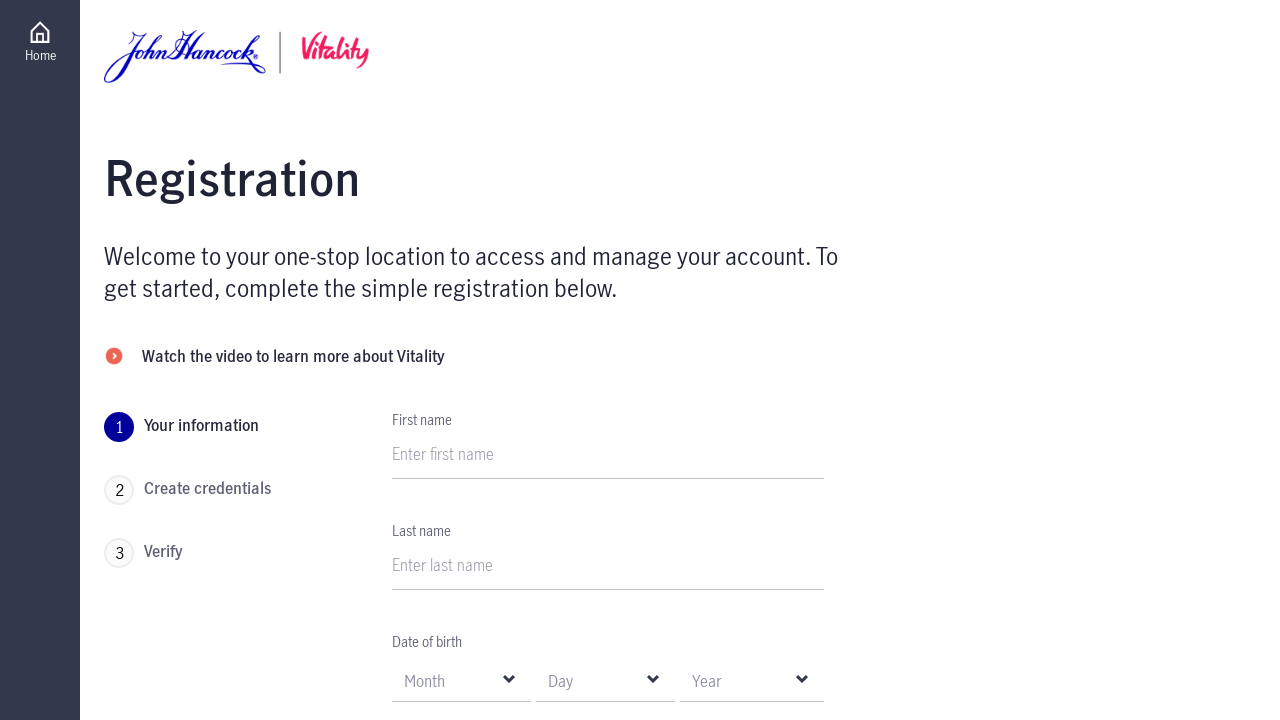

--- FILE ---
content_type: text/html
request_url: https://registration.johnhancock.com/?appId=27096999
body_size: 1198
content:
<!DOCTYPE html>
<html lang="en">
  <head>
    <meta charset="utf-8" />
    <link rel="icon" href="/favicon.ico" />
    <meta name="viewport" content="width=device-width, initial-scale=1" />
    <meta name="theme-color" content="#000000" />
    <!-- <script src="//assets.adobedtm.com/122318bb3e34/b7bf740a767e/launch-bdbac6588316.min.js" async></script> -->
    <!-- <script src="https://assets.adobedtm.com/122318bb3e34/b7bf740a767e/launch-621ea4f3ef86-staging.min.js" async></script> -->
    <meta
      name="description"
      content="Web site created using create-react-app"
    />
    <link rel="apple-touch-icon" href="/logo192.png" />
    <link rel="manifest" href="/manifest.json" />

    <!-- NOSONAR -->
    <title>Register</title>
    
    <script src="/hashtable.js" type="text/javascript"></script>
    <script src="/rsa.js" type="text/javascript"></script>

    <!-- NOSONAR -->
    <script type="text/javascript" src="https://partnerlink.jhancock.com/js/jh-webchat.bundle.js"></script> 

    <script type="text/javascript">
      // window.JHWebChat = JHWebChat;
      document.addEventListener('DOMContentLoaded', async function () {
        handleGlobalException();
        window.isDOMContentLoaded = true;
        let DeviceRequest = {
          devicePrint: encode_deviceprint(),
          userAgent: navigator.userAgent
        }
        window.DeviceRequest = DeviceRequest;
      });      

      window.addEventListener('unload', function (event) {
        window.isDOMContentLoaded = false
        if(event) event.preventDefault();
        window.jhwebchat.destroy();
        return;
      });

      function handleGlobalException(params) {
         // This logic will prevent to display red screen overlay, which occured during unhandled exceptions
         window.onerror = (err) => {
          let ele = document.getElementById("webpack-dev-server-client-overlay")
          console.log("window.onerror==", err);      
          if(ele){
            ele.style.display = 'none';
          }      
        }
      }
    </script>
    <script type="module" crossorigin src="/assets/index-ByjlpH2B.js"></script>
    <link rel="modulepreload" crossorigin href="/assets/env-Bs50hdXP.js">
    <link rel="stylesheet" crossorigin href="/assets/index-DyBM9gsF.css">
  </head>
  <body>
    <noscript>You need to enable JavaScript to run this app.</noscript>
    <div id="root"></div>
    <form id="postCallForm" method="post" action="" >
      <input id="postCallJwt" type="hidden" value=""/>
      <input id="postCallAppId" type="hidden" value=""/>
    </form>
  <script type="text/javascript"  src="/MDAo40/K/m/uIGQV7A_yg/h1k5LwL2DrkJDNuhEw/OxtkPw/Nk/5CcE11dF0B"></script></body>
</html>


--- FILE ---
content_type: text/css
request_url: https://registration.johnhancock.com/assets/index-DyBM9gsF.css
body_size: 3845
content:
body{margin:0;font-family:-apple-system,BlinkMacSystemFont,Segoe UI,Roboto,Oxygen,Ubuntu,Cantarell,Fira Sans,Droid Sans,Helvetica Neue,sans-serif;-webkit-font-smoothing:antialiased;-moz-osx-font-smoothing:grayscale}code{font-family:source-code-pro,Menlo,Monaco,Consolas,Courier New,monospace}html,body,#root{height:100%;margin:0;padding:0;overflow-x:hidden}#root{display:flex;flex-direction:column}.app-container{width:100%;display:flex;flex-direction:row;height:100%}.left-navigation-panel{width:80px;background-color:#34384b;height:100%;position:sticky;top:0;left:0}@media only screen and (max-width:600px){.left-navigation-panel{display:none}}.body-container{width:100%;height:100%;display:flex;flex-direction:column;justify-content:space-between;overflow-y:scroll;overflow-x:hidden}.home-menu-item{display:flex;flex-direction:column;justify-content:center;align-items:center;background-color:#34384b;padding:20px 28px;cursor:pointer;text-decoration:none}.home-menu-item:hover{background-color:#282b3e}.menu-item-text{font-size:13px;line-height:13px;font-weight:400;color:#fff;margin-top:5px}.app-content{flex:1 0 auto}.gtCzxm:before{float:left;height:17px;width:17px;padding-right:12px;margin-top:2px;color:#a00e18!important;content:" ";background:url([data-uri]) no-repeat center bottom!important}.gtCzxm:empty:before{display:none}.gtCzxm{position:relative;overflow:visible;white-space:nowrap;width:250px;height:18px;left:0;top:0;font-family:Manulife JH Sans Helvetica,Arial,sans-serif;font-style:normal;font-weight:500;font-size:13px;line-height:18px;color:#a00e18!important}input[type = "text"][aria-describedby*="-errors"]{background:#f6dcd8!important;mix-blend-mode:normal;opacity:.4;border-color:#db1f00!important}input:focus-visible{outline:0px}.hmvpsk{font-weight:400!important;font-family:Manulife JH Sans Helvetica,Arial,sans-serif!important;font-size:16px!important;color:#8e90a2!important;margin-left:-12px!important}.cyqRAS{border:none!important;box-shadow:1px 1px 12px -2px #969696!important}.cUPqZU{width:8px!important;background-color:#a00e18!important}.dzOfZF,.XIJXq{color:#282b3e!important}.hCYxMF:hover{border:2px solid #0000C1}.ftDTSe{position:relative;margin-top:-100px!important}.kUYRBv{border:1px solid #8E90A2!important}.iTpAxK{font-weight:500;font-size:16px;font-family:Manulife JH Sans Helvetica,Arial,sans-serif}#wolChecked{position:relative}#lastSixDigitSSN-errors,#authPassword-errors,#password-errors{left:-39px!important;display:none}#year-value,#month-value,#day-value{font-weight:400!important;color:#8e90a2!important}td{padding-bottom:20px}.nZLjj svg,.nZLjj span{width:20px!important;height:20px!important}#last6DigitSSN:disabled{color:#000!important;background-color:#fff;padding-left:0;font-size:16px;line-height:26px;font-family:Manulife JH Sans,Helvetica,Arial,sans-serif;font-weight:500}.hyxeSj{border-width:0px 0px 0px 0px!important}.gridSeparation1{margin-bottom:40px!important}.myinput.error div div div{border-color:#a00e18!important;margin-top:0!important}.myinput.error div div div:hover{border-color:#a00e18!important}.myinput.error div div div:after{border-color:#a00e18!important}.myinput.error div div div:before{border-color:#a00e18!important}.myinput.error div div button,.myinput.error div div button:hover{border-color:#a00e18!important}.myinput.error div div button:after{border-color:#a00e18!important}.myinput.error div div button:before{border-color:#a00e18!important}.myinput.error input,.myinput.error div div input{border-color:#a00e18!important}.mt5,.mt10{margin-top:5px}.ml5{margin-left:5px}.ml10{margin-left:10px}.mb0{margin-bottom:0!important}.mb5,.mb10{margin-bottom:5px}.mr5,.mr10{margin-right:5px}:root{--PhoneInput-color--focus: #03b2cb;--PhoneInputInternationalIconPhone-opacity: .8;--PhoneInputInternationalIconGlobe-opacity: .65;--PhoneInputCountrySelect-marginRight: .35em;--PhoneInputCountrySelectArrow-width: .3em;--PhoneInputCountrySelectArrow-marginLeft: var(--PhoneInputCountrySelect-marginRight);--PhoneInputCountrySelectArrow-borderWidth: 1px;--PhoneInputCountrySelectArrow-opacity: .45;--PhoneInputCountrySelectArrow-color: currentColor;--PhoneInputCountrySelectArrow-color--focus: var(--PhoneInput-color--focus);--PhoneInputCountrySelectArrow-transform: rotate(45deg);--PhoneInputCountryFlag-aspectRatio: 1.5;--PhoneInputCountryFlag-height: 1em;--PhoneInputCountryFlag-borderWidth: 1px;--PhoneInputCountryFlag-borderColor: rgba(0,0,0,.5);--PhoneInputCountryFlag-borderColor--focus: var(--PhoneInput-color--focus);--PhoneInputCountryFlag-backgroundColor--loading: rgba(0,0,0,.1)}.PhoneInput{display:flex;align-items:center}.PhoneInputInput{flex:1;min-width:0}.PhoneInputCountryIcon{width:calc(var(--PhoneInputCountryFlag-height) * var(--PhoneInputCountryFlag-aspectRatio));height:var(--PhoneInputCountryFlag-height)}.PhoneInputCountryIcon--square{width:var(--PhoneInputCountryFlag-height)}.PhoneInputCountryIcon--border{background-color:var(--PhoneInputCountryFlag-backgroundColor--loading);box-shadow:0 0 0 var(--PhoneInputCountryFlag-borderWidth) var(--PhoneInputCountryFlag-borderColor),inset 0 0 0 var(--PhoneInputCountryFlag-borderWidth) var(--PhoneInputCountryFlag-borderColor)}.PhoneInputCountryIconImg{display:block;width:100%;height:100%}.PhoneInputInternationalIconPhone{opacity:var(--PhoneInputInternationalIconPhone-opacity)}.PhoneInputInternationalIconGlobe{opacity:var(--PhoneInputInternationalIconGlobe-opacity)}.PhoneInputCountry{position:relative;align-self:stretch;display:flex;align-items:center;margin-right:var(--PhoneInputCountrySelect-marginRight)}.PhoneInputCountrySelect{position:absolute;top:0;left:0;height:100%;width:100%;z-index:1;border:0;opacity:0;cursor:pointer}.PhoneInputCountrySelect[disabled],.PhoneInputCountrySelect[readonly]{cursor:default}.PhoneInputCountrySelectArrow{display:block;content:"";width:var(--PhoneInputCountrySelectArrow-width);height:var(--PhoneInputCountrySelectArrow-width);margin-left:var(--PhoneInputCountrySelectArrow-marginLeft);border-style:solid;border-color:var(--PhoneInputCountrySelectArrow-color);border-top-width:0;border-bottom-width:var(--PhoneInputCountrySelectArrow-borderWidth);border-left-width:0;border-right-width:var(--PhoneInputCountrySelectArrow-borderWidth);transform:var(--PhoneInputCountrySelectArrow-transform);opacity:var(--PhoneInputCountrySelectArrow-opacity)}.PhoneInputCountrySelect:focus+.PhoneInputCountryIcon+.PhoneInputCountrySelectArrow{opacity:1;color:var(--PhoneInputCountrySelectArrow-color--focus)}.PhoneInputCountrySelect:focus+.PhoneInputCountryIcon--border{box-shadow:0 0 0 var(--PhoneInputCountryFlag-borderWidth) var(--PhoneInputCountryFlag-borderColor--focus),inset 0 0 0 var(--PhoneInputCountryFlag-borderWidth) var(--PhoneInputCountryFlag-borderColor--focus)}.PhoneInputCountrySelect:focus+.PhoneInputCountryIcon .PhoneInputInternationalIconGlobe{opacity:1;color:var(--PhoneInputCountrySelectArrow-color--focus)}*{font-family:Manulife JH Sans,Helvetica,Arial,sans-serif}.PhoneInputCountry{padding:10px 10px 10px 0}.PhoneInputInput{font-size:1rem;position:relative;font-weight:300;line-height:3rem;color:#34384b;background-color:transparent;width:100%;box-sizing:border-box;border:none;height:3rem;text-align:left;text-transform:none;padding:0;border-style:solid;border-color:#c2c3c9;border-width:0px 0px 1px;transition:border-bottom-color .1s cubic-bezier(.4,0,.2,1)}.PhoneInputInput:focus{transition:border-bottom-color 50ms ease border-bottom-width .6s ease-in-out;border-width:0px 0px 2px;border-color:#0000c1}.PhoneInputInput:hover{border-color:#0000c1}.PhoneInputCountrySelect{display:block;list-style-type:disc;margin-block-start:1em;margin-block-end:1em;margin-inline-start:0px;margin-inline-end:0px;padding-inline-start:20px;unicode-bidi:isolate}.PhoneInputCountrySelect option{font-size:1rem;line-height:1.5rem;text-align:left;font-weight:300;color:#34384b;white-space:normal;background:#fff}


--- FILE ---
content_type: image/svg+xml
request_url: https://registration.johnhancock.com/assets/footer-logo-HM_lhcny.svg
body_size: 8554
content:
<svg width="176" height="59" viewBox="0 0 176 59" fill="none" xmlns="http://www.w3.org/2000/svg">
<path fill-rule="evenodd" clip-rule="evenodd" d="M0 53.9702C1.66748 47.0378 5.68504 41.6377 10.6657 36.9192C15.812 32.0434 21.7347 28.3901 28.2052 25.6845C29.0844 25.3167 29.6717 24.8126 30.1476 23.9654C33.7731 17.5186 38.1221 11.6367 43.2952 6.41356C43.4087 6.29959 43.5701 6.23576 43.6568 6.0718C40.006 7.15478 36.4828 7.27526 33.0511 5.20864C33.3361 7.96714 32.4258 10.3013 30.8083 12.3722C29.7238 13.7598 28.4118 14.8746 26.723 15.4832C26.9347 15.2989 27.1476 15.1169 27.3568 14.9304C29.413 13.1062 31.2509 11.1065 32.0049 8.32619C32.2115 7.56382 32.2825 6.74933 32.3149 5.95425C32.3489 5.11728 32.1663 4.35133 31.4399 3.76808C31.1411 3.52805 30.9571 3.02021 30.9005 2.60758C30.8308 2.10199 31.2645 1.90173 31.6755 2.20572C31.8385 2.32619 32.0033 2.48936 32.0873 2.67207C32.9997 4.65957 34.7433 5.39215 36.6492 5.80784C40.1344 6.56795 43.2782 5.68164 46.1386 3.5722C46.3657 3.40478 46.5999 3.24587 46.9072 3.16462C41.3175 9.21701 37.2775 16.2899 33.6025 23.8486C34.5162 23.5875 35.2439 23.33 35.9912 23.1763C37.4029 22.8832 38.8186 22.601 40.245 22.4081C41.2829 22.2674 42.1015 22.7627 42.7191 23.6332C43.2867 24.4319 43.7041 24.6009 44.5275 24.072C45.5112 23.4417 46.4566 22.7092 47.293 21.8851C49.3305 19.8803 50.8494 17.4554 52.3138 14.9957C53.7444 12.5927 55.2864 10.2701 57.4207 8.46036C58.4599 7.57832 59.593 6.80584 60.7232 6.0464C61.0404 5.83324 61.5051 5.74614 61.8922 5.77007C62.6621 5.81582 63.0774 6.40837 62.806 7.14893C62.5614 7.81781 62.2059 8.48297 61.7574 9.02539C60.0703 11.0679 58.0784 12.7799 55.9624 14.3299C55.0085 15.0291 54.2125 15.8524 53.621 16.8816C52.3991 19.0106 51.1921 21.1496 49.8896 23.4417C50.3671 23.2748 50.7048 23.1211 51.0586 23.0413C51.9027 22.8484 52.7495 22.5967 53.6056 22.5423C54.5983 22.4792 55.0917 23.1407 54.8703 24.1474C54.7315 24.7836 54.5092 25.419 54.2181 25.9985C53.671 27.0859 53.0462 28.1318 52.4547 29.196C52.3645 29.3593 52.2199 29.523 52.2093 29.6928C52.1931 29.9501 52.2728 30.215 52.3116 30.4762C52.5421 30.4158 52.8362 30.4267 52.9906 30.281C53.411 29.8859 53.7951 29.4425 54.1498 28.9835C55.4499 27.3042 56.7058 25.5888 58.0311 23.932C58.737 23.0486 59.6401 22.4364 60.8375 22.5786C61.8364 22.6976 62.1376 23.0254 62.2721 24.0517C62.2963 24.2331 62.3173 24.4145 62.3484 24.6639C62.9745 24.2425 63.511 23.7993 64.114 23.4961C64.8486 23.127 65.6177 22.7758 66.4102 22.5967C67.7738 22.2869 68.618 23.2322 68.2697 24.6175C68.1463 25.1101 67.9086 25.5859 67.6534 26.0268C67.0201 27.1207 66.3448 28.1889 65.6906 29.2707C65.5691 29.4692 65.3949 29.6724 65.3702 29.8884C65.3253 30.2868 65.2343 30.7974 65.4231 31.0695C65.5797 31.295 66.1614 31.3931 66.4687 31.2849C67.2966 30.9961 68.0785 30.567 68.9027 30.1823C68.5355 29.6196 68.2577 29.1938 67.9791 28.7694C68.0448 28.7034 68.1102 28.6381 68.1758 28.5719C68.6172 28.8978 69.0593 29.2236 69.5804 29.6065C70.5893 28.7396 71.6645 27.9274 72.6115 26.98C74.3693 25.2203 76.0416 23.3707 77.7713 21.5819C78.2049 21.1344 78.2498 20.7391 78.0244 20.1486C77.2093 18.0038 77.2904 15.8488 78.1999 13.7504C79.2835 11.248 81.2155 9.96329 83.8446 9.7972C84.3171 9.76741 84.5385 9.63177 84.6598 9.17047C84.8637 8.398 85.1309 7.64374 85.3542 6.87552C85.8112 5.31023 85.9303 3.73337 85.5065 2.13244C85.3882 1.68351 85.2364 1.0633 85.8543 0.955983C86.4471 0.852925 86.6051 1.45133 86.6933 1.95771C86.7497 2.28191 86.7518 2.61768 86.8244 2.93617C87.2588 4.84747 88.3143 5.56914 91.0378 5.46037C92.4141 5.40452 93.6594 4.7988 94.8143 4.05093C95.7648 3.43736 96.6623 2.73736 97.6064 2.1121C98.7015 1.38683 99.821 0.702127 100.93 0H101.068C100.987 0.158776 100.944 0.361835 100.821 0.469946C97.3046 3.53962 94.7098 7.35212 92.4564 11.4416C92.0385 12.2003 91.3326 12.9315 91.2699 13.7185C91.2114 14.4576 91.8861 15.2344 92.1336 16.0294C92.5524 17.3822 92.8895 18.7625 93.2617 20.1342C93.3723 19.9643 93.5382 19.7229 93.6911 19.474C96.1037 15.563 98.6393 11.7484 101.829 8.44374C104.009 6.18497 106.413 4.23523 109.194 2.80851C109.423 2.68949 109.673 2.61263 109.98 2.63298C109.918 2.72287 109.875 2.83603 109.793 2.8992C106.733 5.29866 104.41 8.39148 102.384 11.6802C99.4783 16.3993 96.7806 21.2533 93.9963 26.0508C93.9556 26.1226 93.9378 26.2082 93.8511 26.4505C94.557 26.1262 95.1442 25.8883 95.7034 25.5931C96.8864 24.9678 98.049 24.3049 99.2295 23.6767C99.7992 23.3735 100.378 23.0848 100.973 22.8411C102.442 22.2384 103.875 22.0324 105.096 23.5201C105.729 22.0375 106.91 22.8165 108.008 22.5655C107.689 23.1625 107.454 23.6122 107.211 24.0561C106.312 25.7005 105.41 27.3433 104.509 28.9864C104.487 29.0276 104.466 29.0696 104.444 29.1111C104.176 29.6171 103.826 30.2424 104.368 30.6444C104.91 31.0484 105.352 30.4325 105.667 30.0437C106.707 28.757 107.672 27.4042 108.712 26.1167C109.5 25.1427 110.307 24.1693 111.212 23.3155C111.637 22.9143 112.295 22.6989 112.883 22.5721C114.041 22.3211 114.778 22.8796 115.014 24.1445C115.826 23.7 116.518 23.2089 117.283 22.9368C117.901 22.7178 118.635 22.6054 119.267 22.7264C120.286 22.9231 120.814 23.9952 120.521 25.023C120.382 25.5147 120.169 25.9949 119.923 26.4417C119.435 27.3218 118.897 28.1724 118.388 29.0423C118.247 29.2836 118.062 29.5347 118.032 29.7981C117.989 30.1686 118.072 30.5544 118.101 30.9344C118.462 30.886 118.928 30.9665 119.167 30.7639C120.029 30.0345 120.886 29.2727 121.611 28.406C122.566 27.2635 123.352 25.9731 124.29 24.8141C125.244 23.6347 126.401 22.6678 127.946 22.4857C128.704 22.3965 129.494 22.506 130.258 22.6149C130.541 22.6554 130.827 22.9151 131.047 23.1421C131.451 23.5593 131.42 24.1302 131.03 24.4485C130.597 24.8025 129.948 24.7286 129.629 24.2896C128.946 23.3489 128.325 23.2524 127.652 24.2084C126.596 25.7098 125.675 27.313 124.718 28.8869C124.578 29.1162 124.517 29.4171 124.484 29.6928C124.379 30.5921 125.075 31.361 125.904 31.0949C126.685 30.8433 127.485 30.4284 128.091 29.8711C129.285 28.7738 130.327 27.5045 131.476 26.3525C132.491 25.3356 133.517 24.3201 134.626 23.4193C135.551 22.6663 136.692 22.4509 137.88 22.5139C138.971 22.5735 139.734 23.0638 140.181 24.1141C140.667 25.2558 140.995 25.3675 142.08 24.7699C142.929 24.302 143.751 23.7848 144.578 23.2799C145.869 22.4923 147.247 22.3327 148.693 22.6626C149.353 22.8135 149.784 23.2393 149.969 23.9045C150.118 24.4427 149.919 24.838 149.415 25.0367C148.899 25.2413 148.618 24.9961 148.414 24.497C148.085 23.6941 147.593 23.5339 146.91 24.0597C146.422 24.4355 145.953 24.8931 145.617 25.411C144.944 26.4476 144.332 27.5319 143.768 28.6367C143.554 29.0561 143.469 29.5819 143.453 30.0635C143.425 30.8707 143.939 31.3341 144.695 31.1304C145.325 30.9614 145.944 30.6619 146.501 30.3091C148.483 29.0524 150.072 27.3218 151.463 25.4494C153.591 22.5857 155.633 19.6467 157.585 16.6525C159.771 13.2963 162.289 10.26 165.21 7.56967C166.092 6.75731 167.08 6.08989 168.267 5.90425C168.717 5.8339 169.31 5.92313 169.659 6.18935C170.13 6.54547 169.871 7.14534 169.666 7.62406C169.048 9.0726 167.955 10.1476 166.81 11.1137C165.449 12.2605 163.94 13.2202 162.524 14.2995C162.04 14.6686 161.531 15.085 161.222 15.5993C159.748 18.0444 158.337 20.5287 156.911 23.0029C156.754 23.2756 156.644 23.5774 156.62 23.9589C157.191 23.6383 157.738 23.2538 158.34 23.013C159.227 22.6576 160.136 22.3145 161.066 22.1353C161.843 21.9867 162.607 22.2689 162.974 23.0804C163.343 23.8965 163.312 24.7488 162.79 25.5032C161.839 26.8791 160.466 27.617 158.922 28.0264C157.796 28.3254 156.649 28.538 155.508 28.7899C155.528 28.8512 155.528 28.9146 155.556 28.934C158.185 30.7665 160.032 33.3246 161.624 36.0707C162.339 37.3039 163.195 37.9102 164.586 38.1577C167.893 38.746 171.008 39.9557 173.673 42.1188C174.424 42.7287 175.078 43.5614 175.546 44.4247C176.649 46.4541 175.669 48.2174 173.406 48.4417C170.888 48.6904 168.726 47.7366 166.742 46.2691C164.425 44.5535 162.807 42.1962 161.261 39.7889C160.897 39.221 160.481 38.9974 159.825 38.9164C153.593 38.1468 147.335 37.8993 141.071 38.1191C136.993 38.2613 132.924 38.6465 128.852 38.9228C128.558 38.9424 128.264 38.9606 127.91 38.9845C128.95 38.2135 134.179 37.4134 143.513 36.7845C148.756 36.432 154.011 36.5524 159.453 37.1913C157.697 34.3089 156.524 31.2413 153.942 28.9732C153.358 29.9968 152.845 30.8556 152.378 31.7389C152.176 32.1203 151.935 32.2728 151.511 32.2561C150.67 32.2236 149.827 32.246 148.857 32.246C149.911 30.2622 150.921 28.3595 151.932 26.457C151.886 26.4272 151.839 26.3982 151.793 26.3686C151.119 27.0989 150.495 27.8883 149.76 28.5454C148.57 29.6071 147.359 30.6603 146.053 31.5598C145.42 31.9957 144.567 32.2191 143.792 32.2853C142.035 32.436 140.902 31.1893 141.1 29.3945C141.195 28.5351 141.445 27.6931 141.635 26.8452C141.698 26.5564 141.79 26.2742 141.877 25.9594C141.197 26.1117 140.585 26.2133 139.999 26.4048C139.839 26.457 139.742 26.7705 139.649 26.9791C139.007 28.4228 138.323 29.8379 137.088 30.8673C136.204 31.6048 135.245 32.1968 134.081 32.3114C131.929 32.5231 130.667 31.1436 130.987 28.9465C131.028 28.6693 131.077 28.3936 131.001 28.0186C130.818 28.197 130.639 28.3804 130.451 28.5534C129.408 29.5078 128.415 30.532 127.301 31.3923C126.264 32.1929 125.042 32.5173 123.72 32.1524C122.378 31.7823 121.714 30.7371 121.848 29.2191C121.705 29.4033 121.575 29.5998 121.418 29.7683C120.522 30.7307 119.54 31.575 118.311 32.0566C117.512 32.3694 116.705 32.4571 115.915 32.0255C115.176 31.6227 114.876 31.126 115.11 30.281C115.357 29.3853 115.746 28.5219 116.15 27.6843C116.536 26.8835 117.04 26.1436 117.457 25.3574C117.791 24.7271 117.56 24.3201 116.897 24.4819C116.254 24.6392 115.55 24.9098 115.084 25.3603C114.43 25.9943 113.903 26.8014 113.438 27.6052C112.642 28.9818 111.926 30.4086 111.201 31.8275C111.018 32.1851 110.81 32.3424 110.407 32.3264C109.61 32.2946 108.811 32.3173 107.896 32.3173C108.052 32.0044 108.155 31.7798 108.274 31.5626C109.342 29.6107 110.413 27.6602 111.483 25.7091C111.562 25.5655 111.688 25.4175 111.693 25.2689C111.702 24.9881 111.638 24.7045 111.604 24.4224C111.352 24.4796 111.075 24.4891 110.857 24.611C110.669 24.7154 110.537 24.9388 110.399 25.1252C109.292 26.6302 108.209 28.1557 107.075 29.6389C106.595 30.2663 106.033 30.8345 105.464 31.3778C105.133 31.6933 104.734 31.9574 104.326 32.1574C102.887 32.8662 101.757 32.3468 101.309 30.7938C100.806 31.1159 100.322 31.4649 99.8048 31.7512C98.9974 32.1973 98.1301 32.394 97.2137 32.211C96.2334 32.0166 95.6154 31.2704 95.5462 30.244C95.4636 29.0117 95.8873 27.9294 96.4621 26.89C96.5932 26.6537 96.7293 26.4193 96.8949 26.1278C95.6927 26.5419 94.5676 26.9133 93.4563 27.328C93.2715 27.3969 93.1165 27.6299 93.0078 27.8235C92.2618 29.1502 91.5195 30.4792 90.8051 31.8239C90.6134 32.1837 90.3877 32.3069 89.9964 32.296C89.06 32.2678 88.1218 32.2865 87.0682 32.2865C87.824 30.7698 88.5397 29.3345 89.2464 27.9155C87.7698 27.5716 86.3365 27.2375 84.7924 26.8784C84.6669 27.0779 84.4625 27.4095 84.2517 27.7367C82.5438 30.3941 80.2558 32.1937 77.1572 32.7703C74.9933 33.173 72.9789 32.5718 71.1513 31.4867C69.9999 30.8017 69.1635 30.7271 67.9812 31.4712C67.0342 32.0669 65.7841 32.3033 64.6471 32.394C62.7334 32.5457 62.031 31.3489 62.9392 29.594C63.5836 28.3486 64.3796 27.186 65.0988 25.9804C65.3731 25.5198 65.7568 24.9982 65.2955 24.5044C64.7978 23.9698 64.1576 24.252 63.7381 24.6298C63.0048 25.2899 62.278 26.0022 61.7244 26.8197C60.6379 28.4242 59.66 30.1077 58.6636 31.7752C58.4485 32.1351 58.2321 32.3173 57.8014 32.2917C57.1245 32.251 56.4442 32.2808 55.6346 32.2808C56.0294 31.5853 56.3572 31 56.6922 30.4181C57.6278 28.7954 58.5671 27.1744 59.5034 25.5517C59.5973 25.3893 59.7395 25.2311 59.7616 25.0578C59.8031 24.732 59.7728 24.3969 59.772 24.0655C59.4654 24.1388 59.1108 24.1373 58.8632 24.3034C58.5466 24.5167 58.2901 24.8439 58.0553 25.1601C56.7707 26.8829 55.5022 28.6185 54.2253 30.3462C53.5878 31.2087 52.8354 31.9333 51.7927 32.2214C51.065 32.4223 50.3147 32.4642 49.741 31.8252C49.1628 31.1835 49.2255 30.4158 49.5669 29.7074C50.2174 28.3566 50.9608 27.0526 51.6036 25.6982C51.7842 25.3182 51.9548 24.661 51.7717 24.4267C51.4056 23.9566 50.8746 24.3731 50.4841 24.6205C49.0966 25.4994 48.173 26.8203 47.3648 28.2348C46.7028 29.3945 46.0421 30.5544 45.416 31.7339C45.1983 32.1452 44.9388 32.2924 44.4903 32.2678C43.7844 32.2287 43.0751 32.2577 42.2052 32.2577C43.9333 29.1931 45.6141 26.2126 47.2951 23.2322C47.2589 23.1856 47.2225 23.1392 47.1858 23.0928C46.0259 24.0466 44.9162 25.1093 43.2641 25.0665C43.1618 25.4146 43.0666 25.7461 42.9658 26.077C42.2762 28.3413 41.0474 30.2085 39.0406 31.4278C38.4273 31.7998 37.6962 32.0683 36.9916 32.1582C34.8674 32.4303 33.5461 30.8961 33.9233 28.7122C34.1461 27.4202 34.7855 26.3387 35.5252 25.3052C35.7939 24.9294 36.0625 24.5522 36.3493 24.1489C36.2417 24.1365 36.1935 24.1185 36.1521 24.1279C35.17 24.3484 33.9951 24.3049 33.2619 24.8699C32.5555 25.4146 32.296 26.5818 31.8552 27.4833C29.169 32.9794 26.5835 38.5305 23.7765 43.9603C21.2968 48.7563 17.8391 52.7429 13.4282 55.7908C11.1578 57.3596 8.71121 58.5364 5.95715 58.8277C5.01308 58.9285 4.02806 58.8736 3.08824 58.7212C1.41292 58.4478 0.347613 57.4178 0 55.6695V53.9702ZM28.8353 26.2767C28.5101 26.4067 28.382 26.4516 28.2578 26.5075C21.6104 29.5074 15.6914 33.5999 10.6973 39.0421C7.56109 42.4605 4.56377 46.0054 2.52395 50.2649C1.95155 51.4601 1.46782 52.7316 1.16314 54.022C0.656277 56.1712 1.53415 57.5465 3.46031 57.9075C3.8179 57.9751 4.19156 57.9794 4.55673 57.9665C6.78265 57.8908 8.57575 56.7615 10.2403 55.3952C13.2517 52.9222 15.6588 49.8715 17.619 46.5044C20.9491 40.7846 24.1113 34.9614 27.3342 29.1753C27.8319 28.2824 28.277 27.3581 28.8353 26.2767ZM82.0578 24.1622C84.257 20.2075 86.4354 16.2892 88.6354 12.3345C87.7203 11.4199 86.542 11.0616 85.3159 10.8368C85.1904 10.8143 84.9416 11.005 84.8857 11.1509C83.5639 14.597 81.811 17.787 79.5922 20.7072C79.48 20.8559 79.4249 21.1868 79.5082 21.3348C80.1337 22.443 80.9063 23.4237 82.0578 24.1622ZM70.4745 29.9314C72.6011 31.335 75.6117 31.3132 77.5881 29.9169C79.3351 28.6824 80.4456 26.9024 81.501 25.1217C80.5142 24.0518 79.5741 23.032 78.5885 21.9636C76.1657 24.8548 73.605 27.6494 70.4745 29.9314ZM85.2095 26.1499C86.6085 26.4704 87.8698 26.783 89.1432 27.0248C89.3447 27.0631 89.6973 26.8389 89.8236 26.6344C91.1795 24.4352 91.9114 22.0357 91.8295 19.4164C91.7808 17.8591 91.4565 16.3598 90.6754 14.8801C88.854 18.6353 87.0807 22.2931 85.2095 26.1499ZM164.097 39.7816C164.188 39.9638 164.227 40.071 164.288 40.1602C165.892 42.4669 167.922 44.3331 170.091 46.0448C170.61 46.4546 171.219 46.7812 171.834 47.0178C172.423 47.2441 173.072 47.4159 173.695 47.4172C175.037 47.418 175.727 46.3328 175.135 45.0969C174.803 44.4021 174.298 43.7137 173.703 43.2464C170.901 41.046 167.586 40.2833 164.097 39.7816ZM89.186 11.337C90.6589 9.48231 92.1974 7.54481 93.7288 5.61689C91.247 6.51051 88.8109 6.94428 86.6957 4.81396C86.2839 6.48803 85.8716 8.16649 85.4956 9.69335C86.7457 10.2497 87.9684 10.7944 89.186 11.337ZM138.291 24.7447C138.404 23.6132 137.935 23.3209 137.027 23.8431C136.888 23.9229 136.754 24.0157 136.63 24.1187C135.42 25.1226 134.437 26.3318 133.746 27.7564C133.469 28.3278 133.304 29.0097 133.289 29.646C133.276 30.1298 133.452 30.765 133.777 31.074C134.227 31.5029 134.828 31.159 135.29 30.8449C136.927 29.73 138.026 28.1618 138.756 26.3143C138.846 26.0851 138.741 25.7479 138.66 25.4816C138.581 25.2219 138.418 24.9891 138.291 24.7447ZM36.3746 29.9258C36.3951 31.1697 37.0706 31.6121 38.1535 31.0565C38.4188 30.9201 38.6724 30.7514 38.9053 30.5632C40.2772 29.4543 41.1423 27.9592 41.8617 26.3657C42.0619 25.9218 42.2467 25.4381 41.6881 25.0507C41.5873 24.981 41.607 24.7032 41.5985 24.5197C41.5549 23.5862 41.0952 23.3063 40.2843 23.7487C40.0235 23.8909 39.7696 24.0679 39.5567 24.2768C38.3135 25.4975 37.349 26.9236 36.7053 28.5623C36.5368 28.9923 36.4817 29.4693 36.3746 29.9258ZM84.1068 10.7081C82.0578 10.8119 80.5022 11.4915 79.5047 13.2069C78.2602 15.3454 77.993 17.5866 78.8927 20.0876C81.1142 17.1934 82.8772 14.2013 84.1068 10.7081ZM104.123 24.3593C104.122 23.4837 103.799 23.066 103.206 23.2175C102.595 23.3735 101.926 23.6622 101.495 24.1105C100.202 25.4574 99.2539 27.0771 98.4711 28.7869C98.3006 29.1598 98.1977 29.5948 98.183 30.0061C98.1498 30.8874 98.7865 31.3385 99.5416 30.9223C100.093 30.6183 100.661 30.2135 101.02 29.7037C101.982 28.3351 102.855 26.8965 103.721 25.4603C103.954 25.0744 104.041 24.5942 104.123 24.3593ZM154.308 28.1515C154.876 28.0491 155.306 27.997 155.722 27.8931C157.183 27.5284 158.605 27.0559 159.556 25.7511C159.925 25.2442 160.465 24.6291 159.932 23.9872C159.429 23.3822 158.742 23.7166 158.153 23.9813C156.359 24.7901 155.284 26.3111 154.308 28.1515ZM55.851 13.3319C55.9069 13.3777 55.9619 13.4218 56.0175 13.4669C58.1024 12.0306 59.9073 10.2731 61.5171 8.29734C61.8555 7.88165 62.404 7.34854 61.8816 6.83857C61.3831 6.3512 60.7958 6.8633 60.4523 7.24987C59.311 8.53232 58.2132 9.85971 57.1575 11.2182C56.6542 11.8666 56.2825 12.6247 55.851 13.3319ZM163.069 12.8711C164.956 11.7018 166.686 10.3606 168.115 8.64876C168.352 8.36592 168.585 8.05834 168.732 7.72177C168.84 7.47509 168.805 7.1618 168.833 6.87895C168.551 6.87749 168.21 6.77017 168.001 6.89571C167.496 7.20103 167.025 7.584 166.589 7.99012C165.106 9.37416 164.003 11.0569 163.069 12.8711Z" fill="white"/>
<path fill-rule="evenodd" clip-rule="evenodd" d="M167.725 29.4227C167.725 30.9483 166.553 32.1446 165.028 32.1446C163.519 32.1446 162.314 30.9483 162.314 29.4227C162.314 27.9305 163.519 26.7341 165.028 26.7341C166.553 26.7341 167.725 27.9305 167.725 29.4227ZM162.989 29.4226C162.989 30.6189 163.856 31.5706 165.044 31.5706C166.2 31.5706 167.051 30.6189 167.051 29.4385C167.051 28.242 166.2 27.2751 165.027 27.2751C163.856 27.2751 162.989 28.242 162.989 29.4226ZM164.61 30.833H164V28.1436C164.241 28.095 164.577 28.0623 165.011 28.0623C165.509 28.0623 165.733 28.1436 165.927 28.2584C166.071 28.3739 166.184 28.5867 166.184 28.849C166.184 29.144 165.959 29.3742 165.637 29.4716V29.505C165.895 29.603 166.038 29.7992 166.119 30.1611C166.199 30.5707 166.248 30.7349 166.312 30.833H165.654C165.574 30.7349 165.525 30.4887 165.445 30.1769C165.397 29.882 165.236 29.7506 164.899 29.7506H164.61V30.833ZM164.626 29.3079H164.915C165.252 29.3079 165.526 29.1924 165.526 28.9149C165.526 28.6685 165.349 28.5043 164.963 28.5043C164.803 28.5043 164.69 28.5209 164.626 28.5369V29.3079Z" fill="white"/>
</svg>


--- FILE ---
content_type: application/javascript
request_url: https://registration.johnhancock.com/rsa.js
body_size: 15536
content:
function startsWith(c, d) {
    return (c.indexOf(d) === 0)
}

function DomDataCollection(n) {
    var j = this;
    j.config = {
        recursion_level: 1,
        collection_mode: "partial",
        functionsToExclude: [],
        function_list_size: 1024,
        json_script: n ? n : "json2.js"
    };
    j.emptyDomData = function () {
        j.dom_data = {
            functions: {
                names: [],
                excluded: {
                    size: 0,
                    count: 0
                },
                truncated: false
            },
            inputs: [],
            iFrames: [],
            scripts: [],
            collection_status: DomDataCollection.NotStarted
        }
    };
    j.startInspection = function () {
        var b = false;
        var c = true;
        BrowserDetect.init();
        if (!(BrowserDetect.browser === "Explorer")) {
            try {
                j.inspectJSFunctions();
                c = false
            } catch (a) {
                b = b || true
            }
        } else {
            j.dom_data.functions = [];
            if (j.dom_data.functions === undefined || j.dom_data.functions.names === undefined) {
                j.dom_data.functions = {
                    names: [],
                    excluded: {
                        size: 0,
                        count: 0
                    },
                    truncated: false
                }
            }
        }
        try {
            j.inspectFrames();
            c = false
        } catch (a) {
            b = b || true
        }
        try {
            j.inspectScripts();
            c = false
        } catch (a) {
            b = b || true
        }
        try {
            j.inspectInputFields();
            c = false
        } catch (a) {
            b = b || true
        }
        if (b) {
            if (c) {
                j.dom_data.collection_status = DomDataCollection.Fail
            } else {
                j.dom_data.collection_status = DomDataCollection.Partial
            }
        } else {
            j.dom_data.collection_status = DomDataCollection.Success
        }
        if (!(BrowserDetect.browser === "Explorer")) {
            j.handleSizeLimit()
        }
    };
    j.domDataAsJSON = function () {
        return stripIllegalChars(JSON.stringify(j.dom_data))
    };
    j.recursiveGetAllFunctionNamesUnderElement = function (B, e, A) {
        var C;
        var d;
        var g;
        var x = j.config;
        var D = x.recursion_level;
        var a = x.collection_mode;
        if (j.dom_data.functions === undefined || j.dom_data.functions.names === undefined) {
            j.dom_data.functions = {
                names: [],
                excluded: {
                    size: 0,
                    count: 0
                },
                truncated: false
            }
        }
        var f = j.dom_data.functions;
        var c = f.excluded;
        for (var E in e) {
            try {
                var F = e[E];
                C = "" + F;
                if (B.length > 0) {
                    prefix = B + "."
                } else {
                    prefix = ""
                }
                d = prefix + E;
                if (k(F)) {
                    if (j.functionShouldBeCollected(F, E)) {
                        var G = f.names;
                        g = G.length;
                        G[g] = d
                    } else {
                        if (a == "partial") {
                            c.size += C.length;
                            c.count++
                        }
                    }
                }
                if (A + 1 < D) {
                    j.recursiveGetAllFunctionNamesUnderElement(d, F, A + 1)
                } else {
                    f.names.sort()
                }
            } catch (b) {
                if (!window.console) {
                    window.console = {};
                    window.console.info = o;
                    window.console.log = o;
                    window.console.warn = o;
                    window.console.error = o
                }
                if (console && console.log) {
                    console.log("error counting functions: " + b.toString())
                }
            }
        }
    };

    function o() {}

    function k(a) {
        return typeof a == "function"
    }

    function h(a) {
        return a.length
    }
    var l = new Hashtable();
    j.initFunctionsToExclude = function () {
        if (l) {
            l.clear()
        }
        var a = j.config.functionsToExclude;
        var b = a.length;
        while (b--) {
            l.put(a[b], "")
        }
    };
    j.functionShouldBeCollected = function m(a, b) {
        if (j.config.collection_mode == "full") {
            return true
        } else {
            if (l.size() === 0) {
                j.initFunctionsToExclude()
            }
            if (l.containsKey(b)) {
                return false
            } else {
                return true
            }
        }
    };
    j.inspectJSFunctions = function () {
        j.dom_data.functions = [];
        j.recursiveGetAllFunctionNamesUnderElement("", window, 0)
    };
    j.handleSizeLimit = function () {
        var x = j.dom_data;
        var g = j.config;
        var v = g.function_list_size;
        var e = x.functions;
        e.names.sort();
        var b = JSON.stringify(x);
        if (v < 0) {
            v = 0
        }
        var a = 0;
        if (g.colllection_mode != "full" && b.length > v) {
            var c = e.names;
            var d = c.toString();
            var y = b.length - JSON.stringify(c).length + "[]".length;
            var f = false;
            var w = c.length;
            while (!f) {
                if (a++ == 1000) {
                    f = true
                }
                lastComma = d.lastIndexOf(",");
                if (lastComma >= 0 && w > 0) {
                    quotation_marks = w * 2;
                    if (y + lastComma + quotation_marks > v) {
                        d = d.substring(0, lastComma - 1);
                        w--
                    } else {
                        f = true
                    }
                } else {
                    f = true
                }
            }
            if (w > 1) {
                e.truncated = true;
                e.names = e.names.slice(0, w - 1);
                x.functions.truncated = true
            } else {
                j.emptyDomData();
                x = j.dom_data;
                x.collection_status = DomDataCollection.Partial;
                x.functions.truncated = true
            }
        }
    };
    j.inspectFrames = function () {
        j.countElements("iframe")
    };
    j.countElements = function (e) {
        var d;
        var c = document.getElementsByTagName(e);
        if (j.dom_data.iFrames === undefined) {
            j.dom_data.iFrames = []
        }
        var b = j.dom_data.iFrames;
        var a = b.length;
        for (i = 0; i < c.length; i++) {
            b[a + i] = "" + c[i].src
        }
        b.sort()
    };
    j.inspectScripts = function () {
        var b = document.getElementsByTagName("script");
        j.dom_data.scripts = [];
        for (var a = 0; a < b.length; a++) {
            j.dom_data.scripts[a] = b[a].text.length
        }
    };
    j.collectFields = function (b) {
        var r = document.getElementsByTagName(b);
        if (j.dom_data.inputs === undefined) {
            j.dom_data.inputs = []
        }
        var e = j.dom_data.inputs;
        var g = e.length;
        var a = r.length;
        while (a--) {
            var c = r[a];
            var d = c.name;
            var f = c.id;
            if (d && d.length > 0) {
                element_name = d
            } else {
                if (f && f.length > 0) {
                    element_name = f
                } else {
                    element_name = "NO_NAME"
                }
            }
            e[g + a] = element_name
        }
        e.sort()
    };
    j.inspectInputFields = function () {
        j.collectFields("input");
        j.collectFields("textarea");
        j.collectFields("select");
        j.collectFields("button")
    };
    loadJSON = function () {
        if (!window.JSON) {
            var a = document.getElementsByTagName("head")[0];
            var b = document.createElement("script");
            b.type = "text/javascript";
            b.src = j.config.json_script;
            a.appendChild(b)
        }
    };
    j.emptyDomData();
    loadJSON()
}
DomDataCollection.Success = 0;
DomDataCollection.Fail = 1;
DomDataCollection.Partial = 2;
DomDataCollection.NotStarted = 3;

function IE_FingerPrint() {
    this.deviceprint_browser = function () {
        var a = navigator.userAgent.toLowerCase();
        t = a + SEP + navigator.appVersion + SEP + navigator.platform;
        t += SEP + navigator.appMinorVersion + SEP + navigator.cpuClass + SEP + navigator.browserLanguage;
        t += SEP + ScriptEngineBuildVersion();
        return t
    };
    this.deviceprint_software = function () {
        var b = "";
        var l = true;
        try {
            document.body.addBehavior("#default#clientCaps");
            var k;
            var m = d.length;
            for (i = 0; i < m; i++) {
                k = activeXDetect(d[i]);
                var j = c[i];
                if (k) {
                    if (l === true) {
                        b += j + PAIR + k;
                        l = false
                    } else {
                        b += SEP + j + PAIR + k
                    }
                } else {
                    b += "";
                    l = false
                }
            }
        } catch (a) {}
        return b
    };
    var c = ["abk", "wnt", "aol", "arb", "chs", "cht", "dht", "dhj", "dan", "dsh", "heb", "ie5", "icw", "ibe", "iec", "ieh", "iee", "jap", "krn", "lan", "swf", "shw", "msn", "wmp", "obp", "oex", "net", "pan", "thi", "tks", "uni", "vtc", "vnm", "mvm", "vbs", "wfd"];
    var d = ["7790769C-0471-11D2-AF11-00C04FA35D02", "89820200-ECBD-11CF-8B85-00AA005B4340", "47F67D00-9E55-11D1-BAEF-00C04FC2D130", "76C19B38-F0C8-11CF-87CC-0020AFEECF20", "76C19B34-F0C8-11CF-87CC-0020AFEECF20", "76C19B33-F0C8-11CF-87CC-0020AFEECF20", "9381D8F2-0288-11D0-9501-00AA00B911A5", "4F216970-C90C-11D1-B5C7-0000F8051515", "283807B5-2C60-11D0-A31D-00AA00B92C03", "44BBA848-CC51-11CF-AAFA-00AA00B6015C", "76C19B36-F0C8-11CF-87CC-0020AFEECF20", "89820200-ECBD-11CF-8B85-00AA005B4383", "5A8D6EE0-3E18-11D0-821E-444553540000", "630B1DA0-B465-11D1-9948-00C04F98BBC9", "08B0E5C0-4FCB-11CF-AAA5-00401C608555", "45EA75A0-A269-11D1-B5BF-0000F8051515", "DE5AED00-A4BF-11D1-9948-00C04F98BBC9", "76C19B30-F0C8-11CF-87CC-0020AFEECF20", "76C19B31-F0C8-11CF-87CC-0020AFEECF20", "76C19B50-F0C8-11CF-87CC-0020AFEECF20", "D27CDB6E-AE6D-11CF-96B8-444553540000", "2A202491-F00D-11CF-87CC-0020AFEECF20", "5945C046-LE7D-LLDL-BC44-00C04FD912BE", "22D6F312-B0F6-11D0-94AB-0080C74C7E95", "3AF36230-A269-11D1-B5BF-0000F8051515", "44BBA840-CC51-11CF-AAFA-00AA00B6015C", "44BBA842-CC51-11CF-AAFA-00AA00B6015B", "76C19B32-F0C8-11CF-87CC-0020AFEECF20", "76C19B35-F0C8-11CF-87CC-0020AFEECF20", "CC2A9BA0-3BDD-11D0-821E-444553540000", "3BF42070-B3B1-11D1-B5C5-0000F8051515", "10072CEC-8CC1-11D1-986E-00A0C955B42F", "76C19B37-F0C8-11CF-87CC-0020AFEECF20", "08B0E5C0-4FCB-11CF-AAA5-00401C608500", "4F645220-306D-11D2-995D-00C04F98BBC9", "73FA19D0-2D75-11D2-995D-00C04F98BBC9"]
}
IE_FingerPrint.prototype = new FingerPrint();

function Mozilla_FingerPrint() {}
Mozilla_FingerPrint.prototype = new FingerPrint();

function Opera_FingerPrint() {}
Opera_FingerPrint.prototype = new FingerPrint();

function Timer() {
    this.startTime = new Date().getTime()
}
Timer.prototype.start = function () {
    this.startTime = new Date().getTime()
};
Timer.prototype.duration = function () {
    return (new Date().getTime()) - this.startTime
};

function randrange(n, k) {
    var r = k - n;
    if (r <= 0) {
        throw new Exception("max must be larger than min")
    }
    var m = Math.ceil(Math.log2(r) / 8);
    var o = Math.pow(256, m);
    var j = new Uint8Array(m);
    while (true) {
        window.crypto.getRandomValues(j);
        var l = 0;
        for (var q = 0; q < m; q++) {
            l = (l << 8) + j[q]
        }
        if (l + r - (l % r) < o) {
            return n + (l % r)
        }
    }
}

function detectIE() {
    var k = window.navigator.userAgent;
    var f = k.indexOf("MSIE ");
    if (f > 0) {
        return parseInt(k.substring(f + 5, k.indexOf(".", f)), 10)
    }
    var g = k.indexOf("Trident/");
    if (g > 0) {
        var h = k.indexOf("rv:");
        return parseInt(k.substring(h + 3, k.indexOf(".", h)), 10)
    }
    var j = k.indexOf("Edge/");
    if (j > 0) {
        return parseInt(k.substring(j + 5, k.indexOf(".", j)), 10)
    }
    return false
}

function getRandomPort() {
    var d = detectIE();
    if (d == false) {
        var c = randrange(4000, 60000);
        return c
    } else {
        return Math.floor(Math.random() * 60000 + 4000)
    }
}
var ProxyCollector = {};
ProxyCollector.internalIP = "127.0.0.1";
ProxyCollector.externalIP;
ProxyCollector.internalPingTime;
ProxyCollector.externalPingTime;
ProxyCollector.setInternalPingTime = function (b) {
    ProxyCollector.internalPingTime = b
};
ProxyCollector.setExternalPingTime = function (b) {
    ProxyCollector.externalPingTime = b
};
ProxyCollector.PROXY_DETECTION_TIMEOUT = 5000;
ProxyCollector.TIMEOUT_CHECK_FREQUENCY = 1000;
ProxyCollector.isTimedOut = function (d, e, f) {
    _timer = new Timer();
    if ((e - _timer.duration() <= 0) && (((typeof ProxyCollector.internalPingTime === "undefined") && ((new RegExp("internalPingTime")).test(d))) || ((typeof ProxyCollector.externalPingTime === "undefined") && ((new RegExp("externalPingTime")).test(d))))) {
        d.call(this, -1);
        f.abort()
    } else {
        if (((typeof ProxyCollector.internalPingTime === "undefined") && ((new RegExp("internalPingTime")).test(d))) || ((typeof ProxyCollector.externalPingTime === "undefined") && ((new RegExp("externalPingTime")).test(d)))) {
            setTimeout(function () {
                ProxyCollector.isTimedOut(d, e - (_timer.duration() + ProxyCollector.TIMEOUT_CHECK_FREQUENCY), f)
            }, ProxyCollector.TIMEOUT_CHECK_FREQUENCY)
        }
    }
};
ProxyCollector.doAjax = function (l, n) {
    var m = document.location.protocol;
    if (m == "http:" || m == "https:") {
        var k = m + "//" + l + ":" + getRandomPort() + "/NonExistentImage" + getRandomPort() + ".gif"
    } else {
        n.call(this, -1);
        o.abort()
    }
    var o;
    var r;
    if (window.XDomainRequest) {
        o = new window.XDomainRequest();
        r = new Timer();
        try {
            o.timeout = ProxyCollector.PROXY_DETECTION_TIMEOUT;
            o.ontimeout = function () {
                n.call(this, -1);
                o.abort()
            };
            o.onprogress = function () {
                n.call(this, r.duration());
                o.abort()
            };
            o.onerror = function () {
                n.call(this, r.duration());
                o.abort()
            };
            o.open("GET", k, true);
            o.send()
        } catch (j) {
            ProxyCollector.doAjaxViaImage(n, k)
        }
    } else {
        o = new XMLHttpRequest();
        var q = "ontimeout" in o;
        r = new Timer();
        try {
            o.onreadystatechange = function () {
                if (o.readyState == 4) {
                    if (((typeof ProxyCollector.internalPingTime === "undefined") && ((new RegExp("internalPingTime")).test(n))) || ((typeof ProxyCollector.externalPingTime === "undefined") && ((new RegExp("externalPingTime")).test(n)))) {
                        n.call(this, r.duration())
                    }
                }
            };
            o.timeout = ProxyCollector.PROXY_DETECTION_TIMEOUT;
            o.ontimeout = function () {
                n.call(this, -1);
                o.abort()
            };
            o.open("GET", k, true);
            o.send();
            if (!q) {
                ProxyCollector.isTimedOut(n, ProxyCollector.PROXY_DETECTION_TIMEOUT - r.duration(), o)
            }
        } catch (j) {
            ProxyCollector.doAjaxViaImage(n, k)
        }
    }
};
ProxyCollector.doAjaxViaImage = function (g, e) {
    var f = new Image();
    var h = new Timer();
    f.onerror = function () {
        g.call(this, h.duration())
    };
    f.src = e
};
ProxyCollector.collect = function () {
    ProxyCollector.doAjax(ProxyCollector.externalIP, ProxyCollector.setExternalPingTime);
    if (typeof XDomainRequest == "object") {
        if (!ProxyCollector.externalPingTime) {
            forceIE89Synchronicity()
        }
    } else {
        ProxyCollector.doAjax(ProxyCollector.internalIP, ProxyCollector.setInternalPingTime)
    }
};
forceIE89Synchronicity = function () {
    if (!ProxyCollector.externalPingTime) {
        setTimeout(forceIE89Synchronicity, 100)
    } else {
        ProxyCollector.doAjax(ProxyCollector.internalIP, ProxyCollector.setInternalPingTime)
    }
};
ProxyCollector.isValidIPAddress = function (h) {
    var e = /^\d{1,3}\.\d{1,3}\.\d{1,3}\.\d{1,3}$/;
    if (e.test(h)) {
        var g = h.split(".");
        if (parseInt(parseFloat(g[0])) == 0) {
            return false
        }
        for (var f = 0; f < g.length; f++) {
            if (parseInt(parseFloat(g[f])) > 255) {
                return false
            }
        }
        return true
    } else {
        return false
    }
};
ProxyCollector.initProxyCollection = function () {
    if (ProxyCollector.isValidIPAddress(ProxyCollector.externalIP) && ProxyCollector.isValidIPAddress(ProxyCollector.internalIP)) {
        ProxyCollector.collect()
    }
};

function BlackberryLocationCollector() {
    var m = this;
    var q = null;
    this.getGeolocationWatchId = function () {
        return q
    };
    var n = null;
    this.getGeolocationLastPosition = function () {
        return n
    };
    var r = 4;
    this.getGeolocationStatusCode = function () {
        return r
    };
    var l = "";
    this.getGeolocationErrorMessage = function () {
        return l
    };
    var k = {
        aidMode: 2,
        timeout: 180,
        relevancy: 120,
        expiration: 48,
        alertDebug: false
    };
    var o = -1;
    var j = 0;
    this.getInvokeCount = function () {
        return j
    };
    this.handleBlackBerryLocationTimeout = function () {
        if (o != -1) {
            m.stopWatch();
            r = 3;
            if (j === 0 && k.aidMode !== 0) {
                j++;
                m.startLocationWatch()
            }
        }
    };
    this.handlePosition = function () {
        clearTimeout(o);
        o = -1;
        var c = false;
        if (blackberry.location.latitude === 0 && blackberry.location.longitude === 0) {
            if (k.alertDebug) {
                alert("Got empty position")
            }
            if (n === null) {
                r = 2
            }
        } else {
            var a = null;
            if (blackberry.location.timestamp) {
                a = getTimestampInMillis(blackberry.location.timestamp)
            } else {
                a = new Date().getTime()
            }
            var b = new Date().getTime();
            if ((b - a) <= (k.expiration * 60 * 60 * 1000)) {
                if (n === null || a > n.timestamp) {
                    var d = n === null ? 0 : n.timestamp;
                    if (k.alertDebug) {
                        alert("Saved new position. New timestamp: " + a + " Old: " + d)
                    }
                    n = {
                        timestamp: a,
                        coords: {
                            latitude: blackberry.location.latitude,
                            longitude: blackberry.location.longitude
                        }
                    };
                    r = 0
                } else {
                    if (k.alertDebug) {
                        alert("New position is not saved. New timestamp: " + a + " Old: " + n.timestamp)
                    }
                }
            } else {
                if (k.alertDebug) {
                    alert("New position is not saved. It is expired: " + ((b - a) * 1000 * 60 * 60) + " hours old")
                }
            }
        }
        if (n !== null) {
            var b = new Date().getTime();
            c = (b - n.timestamp) < (k.relevancy * 1000)
        }
        m.stopWatch();
        if (k.alertDebug) {
            alert("Relevant position? " + c)
        }
        if ((j === 0 && k.aidMode !== 0) || !c) {
            j++;
            m.startLocationWatch()
        }
    };
    this.init = function (a, b, d, c) {
        if (a >= 0 && a <= 2) {
            k.aidMode = a
        }
        if (b !== null && b >= 90 && b <= 300) {
            k.timeout = b
        }
        if (d !== null && d >= 60 && d <= 240) {
            k.relevancy = d
        }
        if (c !== null && c >= 24 && c <= 60) {
            k.expiration = c
        }
    };
    this.startLocationWatch = function () {
        if (j === 0) {
            blackberry.location.setAidMode(0)
        } else {
            blackberry.location.setAidMode(k.aidMode)
        }
        var a = k.timeout * 1000;
        o = setTimeout("geoLocator.handleBlackBerryLocationTimeout()", a);
        blackberry.location.onLocationUpdate(m.handlePosition);
        blackberry.location.refreshLocation();
        q = 1;
        return true
    };
    this.stopWatch = function () {
        try {
            blackberry.location.removeLocationUpdate(m.handlePosition)
        } catch (a) {}
        q = -2
    };
    this.generateGeolocationJSONStruct = function () {
        var b = null;
        if (n !== null) {
            var a = convertTimestampToGMT(n.timestamp);
            b = {
                GeoLocationInfo: [{
                    Status: r,
                    Longitude: n.coords.longitude,
                    Latitude: n.coords.latitude,
                    Timestamp: a
                }]
            }
        } else {
            b = {
                GeoLocationInfo: [{
                    Status: r
                }]
            }
        }
        return JSON.stringify(b)
    }
}

function detectFields() {
    var u = "form";
    var n = "input";
    var j = document.getElementsByTagName("form");
    var w = j.length;
    var m;
    var v;
    var q = [];
    q.push("url=" + window.location.href);
    for (var r = 0; r < w; r++) {
        q.push(u + "=" + j[r].name);
        m = j[r].getElementsByTagName("input");
        v = m.length;
        for (var s = 0; s < v; s++) {
            if (m[s].type != "hidden") {
                q.push(n + "=" + m[s].name)
            }
        }
    }
    var o = q.join("|");
    return o
}
var SEP = "|";
var PAIR = "=";
var DEV = "~";

function FingerPrint() {
    var d = "3.5.1_4";
    var c = new Hashtable();
    c.put("npnul32", "def");
    c.put("npqtplugin6", "qt6");
    c.put("npqtplugin5", "qt5");
    c.put("npqtplugin4", "qt4");
    c.put("npqtplugin3", "qt3");
    c.put("npqtplugin2", "qt2");
    c.put("npqtplugin", "qt1");
    c.put("nppdf32", "pdf");
    c.put("NPSWF32", "swf");
    c.put("NPJava11", "j11");
    c.put("NPJava12", "j12");
    c.put("NPJava13", "j13");
    c.put("NPJava32", "j32");
    c.put("NPJava14", "j14");
    c.put("npoji600", "j61");
    c.put("NPJava131_16", "j16");
    c.put("NPOFFICE", "mso");
    c.put("npdsplay", "wpm");
    c.put("npwmsdrm", "drm");
    c.put("npdrmv2", "drn");
    c.put("nprjplug", "rjl");
    c.put("nppl3260", "rpl");
    c.put("nprpjplug", "rpv");
    c.put("npchime", "chm");
    c.put("npCortona", "cor");
    c.put("np32dsw", "dsw");
    c.put("np32asw", "asw");
    this.deviceprint_version = function () {
        return d
    };
    this.deviceprint_browser = function () {
        var a = navigator.userAgent.toLowerCase();
        var b = a + SEP + navigator.appVersion + SEP + navigator.platform;
        return b
    };
    this.deviceprint_software = function () {
        var a = "";
        var q = true;
        var b = "";
        var n = "";
        var s = navigator.plugins;
        var o = navigator.mimeTypes;
        if (s.length > 0) {
            var r = "";
            var u = "Plugins";
            var m = s.length;
            for (i = 0; i < m; i++) {
                plugin = s[i];
                r = stripFullPath(plugin.filename, u, ".");
                if (q === true) {
                    n = c.containsKey(r);
                    if (n) {
                        b += c.get(r);
                        q = false
                    } else {
                        b = "";
                        q = false
                    }
                } else {
                    n = c.containsKey(r);
                    if (n) {
                        b += SEP + c.get(r)
                    } else {
                        b += ""
                    }
                }
            }
            a = stripIllegalChars(b)
        } else {
            if (o.length > 0) {
                n = "";
                for (i = 0; i < o.length; i++) {
                    mimeType = o[i];
                    if (q === true) {
                        n = c.containsKey(mimeType);
                        if (n) {
                            a += c.get(mimeType) + PAIR + mimeType;
                            q = false
                        } else {
                            a += "unknown" + PAIR + mimeType;
                            q = false
                        }
                    } else {
                        n = c.containsKey(mimeType);
                        if (n) {
                            a += SEP + c.get(mimeType) + PAIR + mimeType
                        } else {
                            b += ""
                        }
                    }
                }
            }
        }
        return a
    };
    this.deviceprint_display = function () {
        var a = "";
        if (self.screen) {
            a += screen.colorDepth + SEP + screen.width + SEP + screen.height + SEP + screen.availHeight
        }
        return a
    };
    this.deviceprint_all_software = function () {
        var m = "";
        var r = true;
        var q = navigator.plugins;
        var b = q.length;
        if (b > 0) {
            var o = "";
            var a = "";
            var n = "";
            for (i = 0; i < b; i++) {
                var l = q[i];
                a = l.filename;
                a = stripFullPath(a, "Plugins", ".");
                if (r === true) {
                    o += a;
                    r = false
                } else {
                    o += SEP + a
                }
            }
            m = stripIllegalChars(o)
        }
        return m
    };
    this.deviceprint_timezone = function () {
        var a = (new Date().getTimezoneOffset() / 60) * (-1);
        var b = new Date();
        if (b.deviceprint_dst()) {
            a--
        } else {}
        return a
    };
    Date.prototype.deviceprint_stdTimezoneOffset = function () {
        var b = new Date(this.getFullYear(), 0, 1);
        var a = new Date(this.getFullYear(), 6, 1);
        return Math.max(b.getTimezoneOffset(), a.getTimezoneOffset())
    };
    Date.prototype.deviceprint_dst = function () {
        return this.getTimezoneOffset() < this.deviceprint_stdTimezoneOffset()
    };
    this.deviceprint_language = function () {
        var j;
        var a = navigator.language;
        var k = navigator.browserLanguage;
        var b = navigator.systemLanguage;
        var h = navigator.userLanguage;
        if (typeof (a) !== "undefined") {
            j = "lang" + PAIR + a + SEP
        } else {
            if (typeof (k) !== "undefined") {
                j = "lang" + PAIR + k + SEP
            } else {
                j = "lang" + PAIR + "" + SEP
            }
        }
        if ((typeof (b) !== "undefined")) {
            j += "syslang" + PAIR + b + SEP
        } else {
            j += "syslang" + PAIR + "" + SEP
        }
        if ((typeof (h) !== "undefined")) {
            j += "userlang" + PAIR + h
        } else {
            j += "userlang" + PAIR + ""
        }
        return j
    };
    this.deviceprint_java = function () {
        var a = (navigator.javaEnabled()) ? 1 : 0;
        return a
    };
    this.deviceprint_cookie = function () {
        var a = (navigator.cookieEnabled) ? 1 : 0;
        if (typeof navigator.cookieEnabled === "undefined" && !a) {
            document.cookie = "testcookie";
            a = (document.cookie.indexOf("testcookie") !== -1) ? 1 : 0
        }
        return a
    };
    this.deviceprint_appName = function () {
        var a = navigator.appName;
        return (typeof (a) != "undefined") ? a : ""
    };
    this.deviceprint_appCodeName = function () {
        var a = navigator.appCodeName;
        return (typeof (a) != "undefined") ? a : ""
    };
    this.deviceprint_online = function () {
        var a = navigator.onLine;
        return (typeof (a) != "undefined") ? a : ""
    };
    this.deviceprint_opsProfile = function () {
        var a = navigator.opsProfile;
        return ((typeof (a) != "undefined") && (a !== null)) ? a : ""
    };
    this.deviceprint_userProfile = function () {
        var a = navigator.userProfile;
        return ((typeof (a) != "undefined") && (a !== null)) ? a : ""
    };
    this.deviceprint_screen_availWidth = function () {
        var a = screen.availWidth;
        return (typeof (a) != "undefined") ? a : ""
    };
    this.deviceprint_screen_pixelDepth = function () {
        var a = screen.pixelDepth;
        return (typeof (a) != "undefined") ? a : ""
    };
    this.deviceprint_screen_bufferDepth = function () {
        var a = screen.bufferDepth;
        return (typeof (a) != "undefined") ? a : ""
    };
    this.deviceprint_screen_deviceXDPI = function () {
        var a = screen.deviceXDPI;
        return (typeof (a) != "undefined") ? a : ""
    };
    this.deviceprint_screen_deviceYDPI = function () {
        var a = screen.deviceYDPI;
        return (typeof (a) != "undefined") ? a : ""
    };
    this.deviceprint_screen_logicalXDPI = function () {
        var a = screen.logicalXDPI;
        return (typeof (a) != "undefined") ? a : ""
    };
    this.deviceprint_screen_logicalYDPI = function () {
        var a = screen.logicalYDPI;
        return (typeof (a) != "undefined") ? a : ""
    };
    this.deviceprint_screen_fontSmoothingEnabled = function () {
        var a = screen.fontSmoothingEnabled;
        return (typeof (a) != "undefined") ? a : ""
    };
    this.deviceprint_screen_updateInterval = function () {
        var a = screen.updateInterval;
        return (typeof (a) != "undefined") ? a : ""
    };
    this.deviceprint_ping_in = function () {
        if (ProxyCollector && ProxyCollector.internalPingTime) {
            return ProxyCollector.internalPingTime
        } else {
            return ""
        }
    };
    this.deviceprint_ping_ex = function () {
        if (ProxyCollector && ProxyCollector.externalPingTime) {
            return ProxyCollector.externalPingTime
        } else {
            return ""
        }
    }
}

function urlEncode(c) {
    var d = encodeURIComponent(c).replace(/\~/g, "%7E").replace(/\!/g, "%21").replace(/\*/g, "%2A").replace(/\(/g, "%28").replace(/\)/g, "%29").replace(/\'/g, "%27").replace(/\-/g, "%2D").replace(/\_/g, "%5F").replace(/\./g, "%2E");
    return d
}

function encode_deviceprint() {
    var b = add_deviceprint();
    return urlEncode(b)
}

function decode_deviceprint() {
    var b = encode_deviceprint;
    return decodeURIComponent(urlEncode(b))
}

function post_deviceprint() {
    document.forms[0].pm_fp.value = encode_deviceprint();
    return true
}

function post_fingerprints(b) {
    b.deviceprint.value = encode_deviceprint()
}

function add_deviceprint() {
    BrowserDetect.init();
    var d;
    switch (BrowserDetect.browser) {
        case "Explorer":
            d = new IE_FingerPrint();
            break;
        case "Firefox":
            d = new Mozilla_FingerPrint();
            break;
        case "Opera":
            d = new Opera_FingerPrint();
            break;
        default:
            d = new FingerPrint()
    }
    var c = "version=" + d.deviceprint_version() + "&pm_fpua=" + d.deviceprint_browser() + "&pm_fpsc=" + d.deviceprint_display() + "&pm_fpsw=" + d.deviceprint_software() + "&pm_fptz=" + d.deviceprint_timezone() + "&pm_fpln=" + d.deviceprint_language() + "&pm_fpjv=" + d.deviceprint_java() + "&pm_fpco=" + d.deviceprint_cookie();
    c = c + "&pm_fpasw=" + d.deviceprint_all_software();
    c = c + "&pm_fpan=" + d.deviceprint_appName() + "&pm_fpacn=" + d.deviceprint_appCodeName() + "&pm_fpol=" + d.deviceprint_online() + "&pm_fposp=" + d.deviceprint_opsProfile() + "&pm_fpup=" + d.deviceprint_userProfile() + "&pm_fpsaw=" + d.deviceprint_screen_availWidth() + "&pm_fpspd=" + d.deviceprint_screen_pixelDepth() + "&pm_fpsbd=" + d.deviceprint_screen_bufferDepth() + "&pm_fpsdx=" + d.deviceprint_screen_deviceXDPI() + "&pm_fpsdy=" + d.deviceprint_screen_deviceYDPI() + "&pm_fpslx=" + d.deviceprint_screen_logicalXDPI() + "&pm_fpsly=" + d.deviceprint_screen_logicalYDPI() + "&pm_fpsfse=" + d.deviceprint_screen_fontSmoothingEnabled() + "&pm_fpsui=" + d.deviceprint_screen_updateInterval();
    c = c + "&pm_os=" + BrowserDetect.OS + "&pm_brmjv=" + parseInt(BrowserDetect.version, 10) + "&pm_br=" + BrowserDetect.browser;
    c = c + "&pm_inpt=" + d.deviceprint_ping_in() + "&pm_expt=" + d.deviceprint_ping_ex();
    return c
}

function form_add_data(d, e, f) {
    if (d && d.length > 0) {
        d += "&"
    } else {
        d = ""
    }
    d += e + "=" + escape(f.toString());
    return d
}

function form_add_deviceprint(d, e, f) {
    d = form_add_data(d, e + "d", f);
    return d
}
var HTML5 = "HTML5";
var BLACKBERRY = "blackberry";
var UNDEFINED = "undefined";
var GEO_LOCATION_DEFAULT_STRUCT = '{"GeoLocationInfo":[{"Status":4}]}';
var geoLocator = null;
var geoLocatorStatus = false;

function detectDeviceCollectionAPIMode() {
    if (typeof (navigator.geolocation) != UNDEFINED) {
        return HTML5
    } else {
        if (typeof (window.blackberry) != UNDEFINED && blackberry.location.GPSSupported) {
            return BLACKBERRY
        } else {
            return UNDEFINED
        }
    }
}

function init(j, k, h, g, l) {
    var m = detectDeviceCollectionAPIMode();
    if (m == HTML5) {
        geoLocator = new HTML5LocationCollector();
        geoLocator.init(j, k, h, g);
        return true
    } else {
        if (m == BLACKBERRY) {
            geoLocator = new BlackberryLocationCollector();
            geoLocator.init(l, k, h, g);
            return true
        }
    }
    return false
}

function startCollection(h, j, g, f, k) {
    geoLocatorStatus = init(h, j, g, f, k);
    if (geoLocatorStatus) {
        return geoLocator.startLocationWatch()
    } else {
        return false
    }
}

function stopCollection() {
    if (geoLocatorStatus) {
        geoLocator.stopWatch()
    }
}

function getGeolocationStruct() {
    if (geoLocatorStatus) {
        return geoLocator.generateGeolocationJSONStruct()
    } else {
        return GEO_LOCATION_DEFAULT_STRUCT
    }
}

function HTML5LocationCollector() {
    var k = this;
    var m = -1;
    this.getGeolocationWatchId = function () {
        return m
    };
    var l = null;
    this.getGeolocationLastPosition = function () {
        return l
    };
    var g = 4;
    this.getGeolocationStatusCode = function () {
        return g
    };
    var j = "";
    this.getGeolocationErrorMessage = function () {
        return j
    };
    var h = {
        accuracy: 100,
        timeout: 180,
        relevancy: 120,
        expiration: 48
    };
    this.getGeolocationConfig = function () {
        return h
    };
    this.startLocationWatch = function () {
        var a = {
            enableHighAccuracy: true,
            timeout: (h.timeout * 1000),
            maximumAge: h.expiration
        };
        if (navigator.geolocation) {
            m = navigator.geolocation.watchPosition(this.handlePosition, this.handleError, a);
            return true
        } else {
            g = 4
        }
        return false
    };
    this.init = function (a, b, d, c) {
        if (a !== null && a >= 0 && a <= 200) {
            h.accuracy = a
        }
        if (b !== null && b >= 90 && b <= 300) {
            h.timeout = b
        }
        if (d !== null && d >= 60 && d <= 240) {
            h.relevancy = d
        }
        if (c !== null && c >= 24 && c <= 60) {
            h.expiration = c
        }
    };
    this.handlePosition = function (d) {
        var c = new Date().getTime();
        var b = getTimestampInMillis(d.timestamp);
        if ((c - b) <= (h.expiration * 60 * 60 * 1000)) {
            if (l === null || d.timestamp > l.timestamp || d.coords.accuracy < l.coords.accuracy) {
                l = d;
                g = 0
            }
        }
        if (l !== null) {
            var a = c - l.timestamp;
            if (a <= (h.relevancy * 1000) && l.coords.accuracy <= h.accuracy) {
                k.stopWatch()
            }
        }
    };
    this.generateGeolocationJSONStruct = function () {
        var b = null;
        if (l !== null) {
            var a = convertTimestampToGMT(l.timestamp);
            b = {
                GeoLocationInfo: [{
                    Status: g,
                    Longitude: l.coords.longitude,
                    Latitude: l.coords.latitude,
                    Altitude: Math.round(l.coords.altitude),
                    HorizontalAccuracy: Math.round(l.coords.accuracy),
                    AltitudeAccuracy: Math.round(l.coords.altitudeAccuracy),
                    Heading: Math.round(l.coords.heading),
                    Speed: Math.round(l.coords.speed),
                    Timestamp: a
                }]
            }
        } else {
            b = {
                GeoLocationInfo: [{
                    Status: g
                }]
            }
        }
        return JSON.stringify(b)
    };
    this.handleError = function (a) {
        switch (a.code) {
            case a.TIMEOUT:
                k.stopWatch();
                g = 3;
                break;
            case a.POSITION_UNAVAILABLE:
                g = 2;
                j = a.message;
                break;
            case a.PERMISSION_DENIED:
                g = 1;
                break;
            case a.UNKNOWN_ERROR:
                g = 2;
                j = a.message;
                break
        }
    };
    this.stopWatch = function () {
        navigator.geolocation.clearWatch(m);
        m = -2
    }
}
var TimestampCollector = (function () {
    var z;
    var u;
    var r;
    var s;
    var w = 1;
    var v = "";
    window.onfocus = function () {
        u = true
    };
    window.onblur = function () {
        u = false
    };
    var n = function () {
        while (true) {
            if (new Date().getUTCMilliseconds() == 0) {
                return
            }
        }
    };
    var q = function () {
        var c = z;
        n();
        var b = new Date();
        if (b.getSeconds() % c == 0) {
            var a = y(b, u, r());
            A(a);
            return
        }
    };
    var x = function (a, b, c) {
        v = encode_deviceprint();
        z = c;
        u;
        r = a;
        s = b;
        if (z != 1 && z != 2 && z != 5 && z != 10) {
            z = 5
        }
        setInterval(q, 995)
    };
    var A = function (b) {
        if (b && b.userLoginName) {
            if (window.XMLHttpRequest && window.JSON) {
                var a = new XMLHttpRequest();
                a.open("POST", s);
                if (w != 0) {
                    w = 2
                }
                a.setRequestHeader("Content-Type", "application/json");
                a.send(JSON.stringify(b));
                a.onloadend = function () {
                    if (a.status == 204) {
                        w = 0
                    } else {
                        if (w != 0) {
                            w = 3
                        }
                    }
                    if (typeof debugCollection != "undefined" && debugCollection) {
                        console.log(JSON.stringify(b));
                        console.log("browserEvent returned with status code:" + w)
                    }
                }
            }
        } else {
            if (typeof debugCollection != "undefined" && debugCollection) {
                console.log("User did not provide any user login name, reporting aborted.")
            }
        }
    };
    var y = function (a, c, b) {
        var d = {};
        d.deviceId = v;
        d.jsTime = a;
        d.userLoginName = b;
        d.url = window.location.href;
        d.activeWindow = c;
        return d
    };
    var o = function () {
        return w
    };
    return {
        startEventReporting: x,
        actualRestSending: A,
        getStatus: o
    }
})();
var UIEventCollector = (function () {
    var K = null;
    var N = null;
    var Y = null;
    var M = null;
    var F = ["output_size_limit"];
    O();
    R();

    function O(b) {
        M = {
            output_size_limit: 1024,
            collection_mode: "partial"
        };
        if (b) {
            for (p in b) {
                if (!(p._config === undefined)) {
                    var a = false;
                    for (var c = F.length - 1; c >= 0; c--) {
                        if (F[c] == p) {
                            found = true;
                            continue
                        }
                    }
                    if (!a) {
                        M[p] = b[p]
                    }
                }
            }
        }
        Y = false;
        N = X();
        K = {
            elements: new UIElementList(),
            events: [],
            collection_status: 0,
            toString: function () {
                return "RecordedData: {elements: " + this.elements + ", events: " + this.events + "}"
            }
        };
        R()
    }

    function J() {
        var c = V();
        for (var a = 0, b = c.length; a < b; a++) {
            T(c[a])
        }
    }

    function V() {
        var a = [];
        var e = document.getElementsByTagName("input");
        for (var b = 0, c = e.length; b < c; b++) {
            var d = e[b];
            if (G(d)) {
                a.push(d)
            }
        }
        return a
    }

    function G(b) {
        if (b.tagName && b.tagName.toLowerCase() == "input") {
            var a = b.getAttribute("type");
            if (a == "text" || a == "checkbox" || a == "checkbox") {
                return true
            }
        }
        return false
    }

    function X() {
        var a = (document.createEvent) ? document.createEvent("Event") : document.createEventObject();
        var b = a.timeStamp || new Date();
        b = new Date(b);
        if (b.getYear() > 2100) {
            b = new Date(b / 1000)
        }
        b = b.getTime();
        return b
    }

    function T(a) {
        var b = null;
        var c = K.elements;
        var d = c.size();
        var e = Z(a);
        if (!K.elements.containsKey(e)) {
            b = new InteractionElement();
            b.id(e);
            b.type(D(a));
            b.length(a.value ? a.value.length : 0);
            c.put(b)
        } else {
            b = c.get(e)
        }
        return b
    }

    function P(d) {
        var f = d || window.event;
        var a = W(f);
        if (G(a)) {
            var b = T(a);
            b.incrementEventCount();
            var c = new UIEvent();
            c.index(b.index());
            c.type(aa(f));
            var e = I(f);
            c.offset(e - N);
            K.events.push(c)
        }
        return true
    }

    function E(a) {
        var b = a || window.event;
        if (H(b)) {
            var c = {
                target: W(b),
                type: "paste"
            };
            return P(c)
        } else {
            return P(b)
        }
    }

    function H(b) {
        if (b.type == "keydown") {
            var a = b.which || b.charCode || b.keyCode;
            var c = (typeof KeyboardEvent != "undefined" && a == KeyboardEvent.DOM_VK_V) || a == 118 || a == 86;
            if (c && (b.ctrlKey || b.metaKey)) {
                return true
            }
        }
        return false
    }

    function W(a) {
        return a.target ? a.target : a.srcElement
    }

    function I(b) {
        var a;
        if (b.timeStamp && b.timeStamp !== 0) {
            a = b.timeStamp;
            if (new Date(a).getYear() > 2100) {
                a = a / 1000
            }
        } else {
            a = new Date().getTime()
        }
        return a
    }

    function L(a) {}

    function Q() {
        J();
        var b = K.elements;
        for (var e = b.size(); e >= 1; e--) {
            var c = b.getByIndex(e);
            var d = c.id();
            var a = document.getElementById(d);
            if (!a) {
                var f = document.getElementsByName(d);
                if (f.length > 0) {
                    a = f[0]
                }
            }
            if (a && a.value) {
                c.length(a.value.length)
            }
        }
    }

    function S(d) {
        var f = d || window.event;
        var a = d.target;
        if (a.nodeType == 1) {
            var c = a.getElementsByTagName("form");
            for (var e = c.length - 1; e >= 0; e--) {
                var b = c[e];
                b.onsubmit = recordFormSubmitEvent
            }
        }
    }

    function R() {
        var a = P;
        var b = document;
        if (b.addEventListener) {
            b.addEventListener("keydown", E, false);
            b.addEventListener("paste", a, false);
            b.addEventListener("focus", a, true);
            b.addEventListener("blur", a, true)
        } else {
            if (b.attachEvent) {
                b.onkeydown = E;
                b.onfocusin = a;
                b.onfocusout = a
            }
        }
    }

    function U() {
        return private_config
    }

    function aa(a) {
        if (a.type == "keydown") {
            return UIEvent.KeyDown
        } else {
            if (a.type == "submit") {
                return UIEvent.Submit
            } else {
                if (a.type == "paste") {
                    return UIEvent.Paste
                } else {
                    if (a.type == "focus" || a.type == "focusin") {
                        return UIEvent.Focus
                    } else {
                        if (a.type == "blur" || a.type == "focusout") {
                            return UIEvent.Blur
                        } else {
                            return UIEvent.Unknown
                        }
                    }
                }
            }
        }
    }

    function C(a) {
        if (a == UIEvent.KeyDown) {
            return "keydown"
        } else {
            if (a == UIEvent.Submit) {
                return "submit"
            } else {
                if (a == UIEvent.Focus) {
                    return "focus"
                } else {
                    if (a == UIEvent.Blur) {
                        return "blur"
                    } else {
                        if (a == UIEvent.Paste) {
                            return "paste"
                        } else {
                            return "unknown"
                        }
                    }
                }
            }
        }
    }

    function D(a) {
        return a.nodeName + (a.type ? (":" + a.type) : "")
    }

    function Z(a) {
        return a.id ? a.id : (a.name ? a.name : a.nodeName)
    }
    return {
        addElement: function (a) {
            return T(a)
        },
        getEventType: function (a) {
            return aa(a)
        },
        getEventCode: function (a) {
            return C(a)
        },
        getRecordedData: function () {
            return K
        },
        getElementType: function (a) {
            return D(a)
        },
        getElementId: function (a) {
            return Z(a)
        },
        initEventCollection: function (a) {
            O(a)
        },
        getConfig: function () {
            return M
        },
        serialize: function () {
            Q();
            var b = this.getRecordedData();
            var l = b.elements;
            var q = TimestampCollector.getStatus();
            var B = [];
            for (var d = 0; d < l.length; d++) {
                B[d] = false
            }
            var A = b.events;
            var o = b.collection_status;
            var ad = this.getConfig().collection_mode == "partial";
            var e = this.getConfig().output_size_limit;
            var v = A.length;
            var n = "@";
            var ae = ";";
            var af = ",";
            var f = 2 * n.length;
            var c = ("" + N) + af + ("" + o) + af + ("" + q);
            var r = 1;
            f += r;
            f += af.length;
            f += c.length;
            var u = "";
            L("serializing elements ");
            for (var m = l.size(); m > 0; m--) {
                var a = l.getByIndex(m);
                var h = a.serialize() + ae;
                L("elementsStr.length: " + u.length);
                if (ad && ((f + u.length + h.length) > e)) {
                    Y = true;
                    break
                }
                var s = a.type().match("INPUT:checkbox");
                if (s == null) {
                    if (a.length() > 0 && a.eventCount() == 0) {
                        L("collecting element without input: " + a);
                        u = h + u
                    }
                }
            }
            f += u.length;
            var y = "";
            L("serializing events ");
            while (v--) {
                var j = A[v];
                var k = j.index();
                var w = j.serialize() + ae;
                var h = l.getByIndex(k).serialize() + ae;
                var z = w.length;
                if (!B[k]) {
                    z += h.length
                }
                L("eventsStr.length: " + y.length);
                if (ad && ((f + y.length + z) > e)) {
                    Y = true;
                    break
                }
                L("collecting event: " + j);
                if (!B[k]) {
                    u = h + u;
                    f += h.length;
                    L("also adding element event: " + h)
                }
                B[k] = true;
                y = w + y
            }
            if (u.length > 0) {
                u = u.substring(0, u.length - 1)
            }
            if (y.length > 0) {
                y = y.substring(0, y.length - 1)
            }
            var g = Y ? 1 : 0;
            var x = u + n + y + n + g + af + c;
            return x
        }
    }
})();

function UIEvent() {
    var b = (this === window) ? {} : this;
    b.index = function (a) {
        if (arguments.length === 0) {
            return b._index
        } else {
            b._index = arguments[0]
        }
    };
    b.offset = function (a) {
        if (arguments.length === 0) {
            return b._offset
        } else {
            b._offset = arguments[0]
        }
    };
    b.type = function (a) {
        if (arguments.length === 0) {
            return b._type
        } else {
            b._type = arguments[0]
        }
    };
    b.serialize = function () {
        var a = ",";
        var d = "0";
        return b.index() + a + b.type() + a + d
    };
    b.toString = function () {
        return "UIEvent: [index: " + b.index() + ", type: " + b.type() + ", offset: " + b.offset() + "]"
    }
}
UIEvent.Unknown = 0;
UIEvent.KeyDown = 1;
UIEvent.Submit = 2;
UIEvent.Focus = 3;
UIEvent.Blur = 4;
UIEvent.Paste = 5;

function InteractionElement() {
    var b = (this === window) ? {} : this;
    b._eventCount = 0;
    b.id = function (a) {
        if (arguments.length === 0) {
            return b._id
        } else {
            b._id = arguments[0]
        }
    };
    b.index = function (a) {
        if (arguments.length === 0) {
            return b._index
        } else {
            b._index = arguments[0]
        }
    };
    b.length = function (a) {
        if (arguments.length === 0) {
            return b._length
        } else {
            b._length = arguments[0]
        }
    };
    b.type = function (a) {
        if (arguments.length === 0) {
            return b._type
        } else {
            b._type = arguments[0]
        }
    };
    b.incrementEventCount = function () {
        b._eventCount++
    };
    b.eventCount = function () {
        return b._eventCount
    };
    b.serialize = function () {
        var a = ",";
        var d = b.index();
        return b.index() + a + d + a + b.type() + a + b.length()
    };
    b.toString = function () {
        return "InteractionElement: [id: " + b.id() + ", index: " + b.index() + ", length: " + b.length() + ", type: " + b.type() + "]"
    }
}

function UIElementList() {
    var e = (this === window) ? {} : this;
    var d = new Hashtable();
    var f = new Hashtable();
    e.get = function (a) {
        return d.get(a)
    };
    e.getByIndex = function (a) {
        return f.get(a)
    };
    e.containsKey = function (a) {
        return d.containsKey(a)
    };
    e.indexByKey = function (a) {
        return get(a).index()
    };
    e.size = function () {
        return d.size()
    };
    e.put = function (a) {
        var b = a.id();
        if (!d.containsKey(b)) {
            d.put(b, a);
            var c = d.size();
            a.index(c);
            f.put(c, a)
        }
    };
    e.toString = function () {
        return "[size: " + d.size() + ", names: [" + d + "], indexes: [" + f + "]]"
    }
}

function activeXDetect(e) {
    var f = null;
    try {
        f = document.body.getComponentVersion("{" + e + "}", "ComponentID")
    } catch (d) {}
    return (f !== null) ? f : false
}

function stripIllegalChars(h) {
    t = "";
    h = h.toLowerCase();
    var g = h.length;
    for (var f = 0; f < g; f++) {
        var e = h.charAt(f);
        if (e != "\n" && e != "/" && e != "\\") {
            t += e
        } else {
            if (e == "\n") {
                t += "n"
            }
        }
    }
    return t
}

function stripFullPath(k, n, m) {
    var q = n;
    var o = m;
    var l = k;
    var j = l.lastIndexOf(q);
    if (j >= 0) {
        filenameLen = l.length;
        l = l.substring(j + q.length, filenameLen)
    }
    var r = l.indexOf(o);
    if (r >= 0) {
        l = l.slice(0, r)
    }
    return l
}
var BrowserDetect = {
    init: function () {
        this.browser = this.searchString(this.dataBrowser) || "an unknown browser";
        this.version = this.searchVersion(navigator.userAgent) || this.searchVersion(navigator.appVersion) || "an unknown version";
        this.OS = this.searchString(this.dataOS) || "an unknown OS"
    },
    searchString: function (l) {
        var k = l.length;
        for (var o = 0; o < k; o++) {
            var h = l[o];
            var n = h.string;
            var m = h.prop;
            var j = h.identity;
            this.versionSearchString = h.versionSearch || j;
            if (n) {
                if (n.toLowerCase().indexOf(h.subString.toLowerCase()) !== -1) {
                    return j
                }
            } else {
                if (m) {
                    return j
                }
            }
        }
    },
    searchVersion: function (d) {
        var e = d.toLowerCase().indexOf(this.versionSearchString.toLowerCase());
        if (e === -1) {
            return
        }
        var f = d.substring(e + this.versionSearchString.length);
        if (f.indexOf(" ") === 0 || f.indexOf("/") === 0 || f.indexOf(":") === 0) {
            f = f.substring(1)
        }
        return parseFloat(f)
    },
    dataBrowser: [{
        string: navigator.userAgent,
        subString: "edge",
        identity: "Edge"
    }, {
        string: navigator.userAgent,
        subString: "Chrome",
        identity: "Chrome"
    }, {
        string: navigator.userAgent,
        subString: "OmniWeb",
        versionSearch: "OmniWeb/",
        identity: "OmniWeb"
    }, {
        string: navigator.userAgent.toLowerCase(),
        subString: "opera",
        identity: "Opera",
        versionSearch: "version"
    }, {
        string: navigator.vendor,
        subString: "Apple",
        identity: "Safari",
        versionSearch: "Version"
    }, {
        string: navigator.userAgent,
        subString: "mobile safari",
        identity: "Mobile Safari",
        versionSearch: "mobile safari"
    }, {
        string: navigator.vendor,
        subString: "iCab",
        identity: "iCab"
    }, {
        string: navigator.vendor,
        subString: "KDE",
        identity: "Konqueror"
    }, {
        string: navigator.userAgent,
        subString: "Firefox",
        identity: "Firefox"
    }, {
        string: navigator.vendor,
        subString: "Camino",
        identity: "Camino"
    }, {
        string: navigator.userAgent.toLocaleLowerCase(),
        subString: "blackberry",
        identity: "BlackBerry",
        versionSearch: "0/"
    }, {
        string: navigator.userAgent,
        subString: "Netscape",
        identity: "Netscape"
    }, {
        string: navigator.userAgent,
        subString: "MSIE",
        identity: "Explorer",
        versionSearch: "MSIE"
    }, {
        string: navigator.userAgent,
        subString: "Trident",
        identity: "Explorer",
        versionSearch: "rv"
    }, {
        string: navigator.userAgent,
        subString: "Gecko",
        identity: "Mozilla",
        versionSearch: "rv"
    }, {
        string: navigator.userAgent,
        subString: "Mozilla",
        identity: "Netscape",
        versionSearch: "Mozilla"
    }],
    dataOS: [{
        string: navigator.userAgent,
        subString: "BlackBerry",
        identity: "BlackBerry"
    }, {
        string: navigator.userAgent.toLowerCase(),
        subString: "android",
        identity: "Android"
    }, {
        string: navigator.userAgent,
        subString: "Symbian",
        identity: "Symbian"
    }, {
        string: navigator.platform,
        subString: "Mac",
        identity: "Mac"
    }, {
        string: navigator.userAgent,
        subString: "iPhone",
        identity: "iPhone/iPod"
    }, {
        string: navigator.platform,
        subString: "Linux",
        identity: "Linux"
    }, {
        string: navigator.userAgent,
        subString: "Windows CE",
        identity: "Windows CE"
    }, {
        string: navigator.platform,
        subString: "Win",
        identity: "Windows"
    }]
};

function convertTimestampToGMT(c) {
    var d = c;
    if (!(c instanceof Date)) {
        d = new Date(c)
    }
    offsetFromGmt = d.getTimezoneOffset() * 60000;
    return d.getTime() + offsetFromGmt
}

function getTimestampInMillis(c) {
    var d = c;
    if (c instanceof Date) {
        d = c.getTime()
    }
    return d
}

function debug(b) {};

--- FILE ---
content_type: application/javascript
request_url: https://registration.johnhancock.com/MDAo40/K/m/uIGQV7A_yg/h1k5LwL2DrkJDNuhEw/OxtkPw/Nk/5CcE11dF0B
body_size: 173099
content:
(function(){if(typeof Array.prototype.entries!=='function'){Object.defineProperty(Array.prototype,'entries',{value:function(){var index=0;const array=this;return {next:function(){if(index<array.length){return {value:[index,array[index++]],done:false};}else{return {done:true};}},[Symbol.iterator]:function(){return this;}};},writable:true,configurable:true});}}());(function(){hB();RXI();PsI();var GN=function(){return Ps.apply(this,[g2,arguments]);};var cl=function(Gd){var V5=['text','search','url','email','tel','number'];Gd=Gd["toLowerCase"]();if(V5["indexOf"](Gd)!==-1)return 0;else if(Gd==='password')return 1;else return 2;};var G8=function(MK,zN){return MK&zN;};var hl=function(){Eb=["\x6c\x65\x6e\x67\x74\x68","\x41\x72\x72\x61\x79","\x63\x6f\x6e\x73\x74\x72\x75\x63\x74\x6f\x72","\x6e\x75\x6d\x62\x65\x72"];};var l4=function(f8){return void f8;};var jJ=function Up(nN,rp){var hd=Up;var kg=Tl(new Number(wT),wN);var k4=kg;kg.set(nN);for(nN;k4+nN!=Zv;nN){switch(k4+nN){case gI:{(function(){return Up.apply(this,[E0,arguments]);}());nN+=XU;Mg.pop();}break;case BB:{nN-=Mn;var qN=rp[AH];var DN=rp[cB];var Xd=rp[OX];Mg.push(fN);TR[Ux()[nL(tx)](c1,VV,zV,qf)][W8()[IV(Cd)].call(null,vL,cL)](qN,DN,N8(LU,[Ux()[nL(O4)](Kb,rL,S1,BV),Xd,kq(typeof B8()[np(EK)],tN([],[][[]]))?B8()[np(L4)].call(null,vb,BK,Zg(Zg(Nq))):B8()[np(D4)](Lp,cb,V4),Zg(Nq),kq(typeof B8()[np(Yb)],tN([],[][[]]))?B8()[np(L4)](F1,mN,Zg(tx)):B8()[np(Z8)](Y4,x1,Td),Zg(Nq),N4()[x4(zd)](xN,O8,cg),Zg(Nq)]));var sV;return Mg.pop(),sV=qN[DN],sV;}break;case EY:{var Kx=z8(TR[B8()[np(W4)].apply(null,[S5,RN,A8])][fL(typeof W8()[IV(t5)],'undefined')?W8()[IV(W4)].call(null,Vc,C3):W8()[IV(NL)](vh,Ir)][B8()[np(Ac)].apply(null,[j9,dV,Cd])][B8()[np(DJ)](Nq,dF,dj)](fL(typeof Ux()[nL(LF)],tN(N4()[x4(C3)].call(null,jS,D4,dW),[][[]]))?Ux()[nL(Kb)].apply(null,[XQ,SD,zV,JQ]):Ux()[nL(BF)](L4,BO,w3,L6)),null)?W8()[IV(S1)].apply(null,[Jx,W9]):N4()[x4(S1)].call(null,n1,B9,BK);var bW=z8(TR[B8()[np(W4)](S5,RN,EK)][W8()[IV(W4)].call(null,Vc,C3)][B8()[np(Ac)](j9,dV,sM)][B8()[np(DJ)].apply(null,[Nq,dF,Z8])](B8()[np(pE)].apply(null,[rC,pD,lc])),null)?fL(typeof W8()[IV(O8)],'undefined')?W8()[IV(S1)](Jx,W9):W8()[IV(NL)](Dj,FC):N4()[x4(S1)](n1,B9,Zg(tx));var A3=[hE,tO,wD,QG,cQ,Kx,bW];var jh=A3[mr()[Hj(Nq)].apply(null,[Nq,hW,KG,sE,DJ,S5])](kq(typeof W8()[IV(sO)],tN([],[][[]]))?W8()[IV(NL)](PM,xj):W8()[IV(qf)](TC,hm));var rM;return Mg.pop(),rM=jh,rM;}break;case U2:{nN+=AX;return Mg.pop(),SQ=MC[Sj],SQ;}break;case nU:{Mg.push(WO);var hE=TR[B8()[np(W4)].apply(null,[S5,RN,mh])][W8()[IV(Pj)](nr,CE)]||TR[W8()[IV(W4)](Vc,C3)][W8()[IV(Pj)](nr,CE)]?W8()[IV(S1)](Jx,W9):fL(typeof N4()[x4(HF)],'undefined')?N4()[x4(S1)](n1,B9,RG):N4()[x4(O4)](XG,ZD,sM);var tO=z8(TR[B8()[np(W4)](S5,RN,KG)][W8()[IV(W4)].apply(null,[Vc,C3])][B8()[np(Ac)](j9,dV,Qm)][B8()[np(DJ)](Nq,dF,gO)](B8()[np(n3)].apply(null,[ZO,Dx,pM])),null)?fL(typeof W8()[IV(BQ)],tN([],[][[]]))?W8()[IV(S1)].call(null,Jx,W9):W8()[IV(NL)].call(null,Xj,mm):N4()[x4(S1)](n1,B9,Y3);var wD=z8(typeof TR[MD()[EC(NL)].call(null,U3,Nq,NL,rw,dG)][B8()[np(n3)].apply(null,[ZO,Dx,Zg(tx)])],N4()[x4(Ww)](GL,Dm,Zg(Zg([]))))&&TR[fL(typeof MD()[EC(tx)],tN(N4()[x4(C3)].apply(null,[jS,D4,mM]),[][[]]))?MD()[EC(NL)](U3,Nq,bC,qf,dG):MD()[EC(C3)].apply(null,[YG,UF,Yb,BV,km])][fL(typeof B8()[np(sQ)],tN([],[][[]]))?B8()[np(n3)].apply(null,[ZO,Dx,Qm]):B8()[np(L4)](TF,WG,VF)]?W8()[IV(S1)].apply(null,[Jx,W9]):N4()[x4(S1)].apply(null,[n1,B9,Zg(Nq)]);var QG=z8(typeof TR[fL(typeof B8()[np(W3)],'undefined')?B8()[np(W4)](S5,RN,Oj):B8()[np(L4)].apply(null,[HW,hh,L4])][B8()[np(n3)].call(null,ZO,Dx,Zg([]))],N4()[x4(Ww)](GL,Dm,zV))?W8()[IV(S1)](Jx,W9):N4()[x4(S1)](n1,B9,L4);var cQ=fL(typeof TR[fL(typeof B8()[np(gw)],tN([],[][[]]))?B8()[np(W4)].apply(null,[S5,RN,zd]):B8()[np(L4)].call(null,xC,z3,HD)][N4()[x4(Sr)].call(null,lG,S1,A8)],N4()[x4(Ww)].call(null,GL,Dm,Zg(Zg({}))))||fL(typeof TR[W8()[IV(W4)](Vc,C3)][N4()[x4(Sr)].apply(null,[lG,S1,V4])],N4()[x4(Ww)].call(null,GL,Dm,BQ))?W8()[IV(S1)].call(null,Jx,W9):N4()[x4(S1)](n1,B9,Ww);nN+=lB;}break;case TS:{var hr=rp[AH];var IQ=rp[cB];var fw=rp[OX];Mg.push(M6);TR[Ux()[nL(tx)].call(null,SO,Vw,zV,qf)][W8()[IV(Cd)](CZ,cL)](hr,IQ,N8(LU,[Ux()[nL(O4)](Um,UW,S1,BV),fw,kq(typeof B8()[np(HD)],tN([],[][[]]))?B8()[np(L4)](P9,QM,xc):B8()[np(D4)](Lp,D1,sM),Zg(Nq),B8()[np(Z8)](Y4,q6,Zg([])),Zg(Nq),N4()[x4(zd)](Sb,O8,NF),Zg(Nq)]));var HM;return Mg.pop(),HM=hr[IQ],HM;}break;case x2:{nN+=k0;TR[B8()[np(W4)].call(null,S5,kE,Y4)][N4()[x4(jr)](MG,jQ,Qh)]=function(J6){Mg.push(Fc);var xG=N4()[x4(C3)](Md,D4,Um);var SM=W8()[IV(AW)](JC,XQ);var t6=TR[N4()[x4(U3)](xD,Ww,pM)](J6);for(var Mj,Z3,R6=Nq,QQ=SM;t6[W8()[IV(C3)](NQ,gD)](KE(R6,Nq))||(QQ=W8()[IV(Z8)].call(null,Rm,pM),dC(R6,tx));xG+=QQ[W8()[IV(C3)](NQ,gD)](G8(DW,TM(Mj,EO(L4,fW(dC(R6,tx),FH[W8()[IV(nc)](NZ,Yc)]())))))){Z3=t6[W8()[IV(RG)].apply(null,[Uh,NL])](R6+=pQ(O4,S5));if(Em(Z3,Gw[BF])){throw new Mc(N4()[x4(Y3)](sW,tw,nc));}Mj=KE(PD(Mj,L4),Z3);}var tE;return Mg.pop(),tE=xG,tE;};}break;case XU:{var mw=rp[AH];var I9=rp[cB];nN-=ck;Mg.push(hD);if(fL(typeof TR[Ux()[nL(tx)](Oj,h9,zV,qf)][fL(typeof B8()[np(zd)],tN([],[][[]]))?B8()[np(Y3)](HD,RM,rw):B8()[np(L4)].call(null,VE,zM,mM)],B8()[np(AW)](zE,Rj,BO))){TR[Ux()[nL(tx)](AW,h9,zV,qf)][kq(typeof W8()[IV(HF)],'undefined')?W8()[IV(NL)].call(null,JG,OC):W8()[IV(Cd)](Bf,cL)](TR[fL(typeof Ux()[nL(Nq)],'undefined')?Ux()[nL(tx)](mQ,h9,zV,qf):Ux()[nL(BF)](CG,R3,PG,Dj)],fL(typeof B8()[np(zV)],'undefined')?B8()[np(Y3)](HD,RM,Zg(Zg(tx))):B8()[np(L4)](wj,Sh,W4),N8(LU,[Ux()[nL(O4)](lc,Qr,S1,BV),function(BM,lj){return N8.apply(this,[AH,arguments]);},fL(typeof N4()[x4(U3)],'undefined')?N4()[x4(zd)].apply(null,[hs,O8,Um]):N4()[x4(O4)](KF,KO,Zg(Zg([]))),Zg(Zg([])),B8()[np(Z8)](Y4,vG,Zg(Nq)),Zg(Zg([]))]));}}break;case YT:{var RO=rp[AH];var TD=rp[cB];var X3=rp[OX];Mg.push(sQ);TR[Ux()[nL(tx)](Aw,cW,zV,qf)][W8()[IV(Cd)].call(null,mj,cL)](RO,TD,N8(LU,[Ux()[nL(O4)](Um,xj,S1,BV),X3,B8()[np(D4)](Lp,Jj,KG),Zg(Nq),B8()[np(Z8)].apply(null,[Y4,IW,Zg([])]),Zg(Nq),kq(typeof N4()[x4(Y4)],'undefined')?N4()[x4(O4)](QJ,Hm,HF):N4()[x4(zd)](dD,O8,BK),Zg(Gw[zd])]));var nj;return Mg.pop(),nj=RO[TD],nj;}break;case GT:{var cm=rp[AH];Mg.push(Mw);nN-=bI;var sh=cm[fL(typeof W8()[IV(A8)],tN('',[][[]]))?W8()[IV(gh)](p1,Ww):W8()[IV(NL)](Oj,FQ)]||{};sh[N4()[x4(v3)](nl,t3,Z8)]=W8()[IV(vm)].call(null,wZ,nO),delete sh[B8()[np(60)].apply(null,[294,1454,56])],cm[W8()[IV(gh)].call(null,p1,Ww)]=sh;Mg.pop();}break;case mX:{var cj=rp[AH];Mg.push(qE);var AE=cj[kq(typeof W8()[IV(mQ)],tN('',[][[]]))?W8()[IV(NL)](x9,wm):W8()[IV(gh)].call(null,sG,Ww)]||{};AE[N4()[x4(v3)].call(null,GG,t3,W4)]=W8()[IV(vm)](km,nO),delete AE[fL(typeof B8()[np(131)],tN([],[][[]]))?B8()[np(60)](294,913,34):B8()[np(8)](495,178,Zg(Zg({})))],cj[W8()[IV(gh)].apply(null,[sG,Ww])]=AE;Mg.pop();nN-=JH;}break;case cv:{var dw;Mg.push(FW);return dw=[TR[MD()[EC(NL)](U3,Nq,gh,bC,zh)][N4()[x4(vW)].apply(null,[Rf,Ar,qG])]?TR[MD()[EC(NL)](U3,Nq,BF,P9,zh)][N4()[x4(vW)](Rf,Ar,Zg(Nq))]:fL(typeof N4()[x4(K3)],tN([],[][[]]))?N4()[x4(pE)].call(null,Xb,lw,Qh):N4()[x4(O4)](KF,GQ,pM),TR[MD()[EC(NL)](U3,Nq,EK,wr,zh)][W8()[IV(hQ)].call(null,qL,vF)]?TR[MD()[EC(NL)](U3,Nq,c1,mQ,zh)][W8()[IV(hQ)](qL,vF)]:N4()[x4(pE)](Xb,lw,bC),TR[fL(typeof MD()[EC(EK)],tN(N4()[x4(C3)](DS,D4,Tj),[][[]]))?MD()[EC(NL)](U3,Nq,LF,lc,zh):MD()[EC(C3)].call(null,BG,Td,mQ,DW,Rc)][W8()[IV(jQ)].call(null,hV,BV)]?TR[MD()[EC(NL)](U3,Nq,VF,BV,zh)][fL(typeof W8()[IV(xW)],tN('',[][[]]))?W8()[IV(jQ)](hV,BV):W8()[IV(NL)](AG,JE)]:N4()[x4(pE)](Xb,lw,F9),z8(typeof TR[MD()[EC(NL)](U3,Nq,S5,SC,zh)][B8()[np(Y4)](QW,Jf,U3)],N4()[x4(Ww)](ff,Dm,Zg(Zg({}))))?TR[fL(typeof MD()[EC(mM)],'undefined')?MD()[EC(NL)](U3,Nq,Zg({}),XQ,zh):MD()[EC(C3)](jQ,Dj,mM,DW,fG)][B8()[np(Y4)](QW,Jf,w3)][B8()[np(Nq)](ph,p3,bC)]:cw(FH[B8()[np(RQ)](mD,vq,BF)]())],Mg.pop(),dw;}break;case W7:{var MC=rp[AH];var Sj=rp[cB];var Xr=rp[OX];Mg.push(nW);TR[Ux()[nL(tx)](P9,Kr,zV,qf)][W8()[IV(Cd)](Zh,cL)](MC,Sj,N8(LU,[Ux()[nL(O4)].apply(null,[rw,mO,S1,BV]),Xr,B8()[np(D4)](Lp,Ur,SO),Zg(Nq),B8()[np(Z8)](Y4,tj,Zg(Zg([]))),Zg(Nq),N4()[x4(zd)](BE,O8,W3),Zg(Gw[zd])]));nN-=Pv;var SQ;}break;case q0:{var Sm=rp[AH];nN-=t7;Mg.push(Km);var Nr=Sm[W8()[IV(gh)].apply(null,[GO,Ww])]||{};Nr[N4()[x4(v3)].call(null,WO,t3,mM)]=W8()[IV(vm)].apply(null,[gF,nO]),delete Nr[fL(typeof B8()[np(84)],tN([],[][[]]))?B8()[np(60)](294,874,94):B8()[np(8)].apply(null,[293,466,2])],Sm[W8()[IV(gh)](GO,Ww)]=Nr;Mg.pop();}break;case Q2:{nN-=Kt;Mg.pop();}break;case lX:{var xQ=rp[AH];Mg.push(Uc);nN-=Yn;var rj=N8(LU,[kq(typeof W8()[IV(Qm)],'undefined')?W8()[IV(NL)](mM,EG):W8()[IV(BQ)].apply(null,[K8,s3]),xQ[FH[B8()[np(Zr)](w6,OU,Kb)]()]]);CJ(tx,xQ)&&(rj[B8()[np(cg)].call(null,Yc,dL,vF)]=xQ[tx]),CJ(BF,xQ)&&(rj[B8()[np(vF)].call(null,RG,sF,pM)]=xQ[BF],rj[kq(typeof N4()[x4(zd)],'undefined')?N4()[x4(O4)].apply(null,[OD,xc,Zg(Zg(tx))]):N4()[x4(NF)](NZ,vW,Zg(Zg([])))]=xQ[O4]),this[N4()[x4(wr)](tK,pC,lc)][B8()[np(S1)](N9,tL,Zg(Zg({})))](rj);Mg.pop();}break;case x7:{nN-=KR;var Mc=function(ZQ){return N8.apply(this,[j0,arguments]);};Mg.push(IF);if(kq(typeof TR[N4()[x4(jr)](MG,jQ,Zg(tx))],B8()[np(AW)](zE,IJ,Y3))){var vr;return Mg.pop(),vr=Zg(cB),vr;}Mc[B8()[np(zV)].call(null,GD,xf,dW)]=new (TR[RF()[vC(Nq)](qC,HD,FJ,S1)])();Mc[B8()[np(zV)](GD,xf,wr)][W8()[IV(Y3)](Jx,t3)]=B8()[np(nc)](A9,ML,Ew);}break;case hT:{var qj=rp[AH];Mg.push(s9);var Bw=N8(LU,[fL(typeof W8()[IV(Yh)],tN('',[][[]]))?W8()[IV(BQ)].apply(null,[zG,s3]):W8()[IV(NL)](Ej,RD),qj[Nq]]);CJ(Gw[tx],qj)&&(Bw[B8()[np(cg)].call(null,Yc,wK,BK)]=qj[tx]),CJ(BF,qj)&&(Bw[kq(typeof B8()[np(lc)],tN([],[][[]]))?B8()[np(L4)](FD,b3,Y3):B8()[np(vF)].apply(null,[RG,I6,vm])]=qj[BF],Bw[N4()[x4(NF)].apply(null,[SD,vW,Zg(Zg([]))])]=qj[O4]),this[N4()[x4(wr)](Tp,pC,j9)][B8()[np(S1)].apply(null,[N9,K8,bC])](Bw);nN-=kk;Mg.pop();}break;case C7:{var zw=rp[AH];nN-=qn;Mg.push(dF);var BW=zw[W8()[IV(gh)](Cq,Ww)]||{};BW[N4()[x4(v3)].apply(null,[SG,t3,SC])]=W8()[IV(vm)].call(null,AV,nO),delete BW[B8()[np(60)].apply(null,[294,1394,13])],zw[W8()[IV(gh)].call(null,Cq,Ww)]=BW;Mg.pop();}break;case RS:{var LG=rp[AH];Mg.push(MM);var LO=N8(LU,[W8()[IV(BQ)](kD,s3),LG[Nq]]);CJ(Gw[tx],LG)&&(LO[B8()[np(cg)](Yc,mL,fD)]=LG[tx]),CJ(BF,LG)&&(LO[B8()[np(vF)](RG,fQ,tx)]=LG[BF],LO[N4()[x4(NF)](LE,vW,Y4)]=LG[Gw[dW]]),this[N4()[x4(wr)](Qp,pC,Kb)][B8()[np(S1)](N9,rN,Zg(tx))](LO);Mg.pop();nN-=qv;}break;case LS:{nN-=QH;var hC=rp[AH];Mg.push(H9);var Ih=N8(LU,[W8()[IV(BQ)](EM,s3),hC[Nq]]);CJ(tx,hC)&&(Ih[B8()[np(cg)](Yc,NN,Zg(Zg(tx)))]=hC[tx]),CJ(BF,hC)&&(Ih[B8()[np(vF)](RG,rW,FM)]=hC[BF],Ih[fL(typeof N4()[x4(E3)],tN('',[][[]]))?N4()[x4(NF)].apply(null,[BE,vW,Qm]):N4()[x4(O4)].apply(null,[UE,QW,pM])]=hC[O4]),this[N4()[x4(wr)](Cf,pC,zd)][B8()[np(S1)](N9,Pq,Kb)](Ih);Mg.pop();}break;}}};var JD=function(dc,Lc){return dc^Lc;};var Ch=function(){return TR["Math"]["floor"](TR["Math"]["random"]()*100000+10000);};var cw=function(Oc){return -Oc;};var KD=function(xw){var Ah='';for(var QE=0;QE<xw["length"];QE++){Ah+=xw[QE]["toString"](16)["length"]===2?xw[QE]["toString"](16):"0"["concat"](xw[QE]["toString"](16));}return Ah;};var pr=function(){return Ps.apply(this,[cR,arguments]);};var TO=function(q9,wG){return q9[UD[O4]](wG);};var Tm=function(Hh){var IG=0;for(var vj=0;vj<Hh["length"];vj++){IG=IG+Hh["charCodeAt"](vj);}return IG;};var KM=function(){return wM.apply(this,[Yk,arguments]);};var wM=function IC(ZW,rQ){var tW=IC;while(ZW!=rB){switch(ZW){case E7:{return tD;}break;case TT:{while(Em(NC,Nq)){if(fL(pG[Eb[BF]],TR[Eb[tx]])&&Xh(pG,CD[Eb[Nq]])){if(cO(CD,kW)){Qw+=IC(f7,[Gr]);}return Qw;}if(kq(pG[Eb[BF]],TR[Eb[tx]])){var b6=rr[CD[pG[Nq]][Nq]];var xM=IC.call(null,vk,[Zg(Zg([])),NC,pG[tx],tN(Gr,Mg[EO(Mg.length,tx)]),tx,b6]);Qw+=xM;pG=pG[Nq];NC-=N8(d0,[xM]);}else if(kq(CD[pG][Eb[BF]],TR[Eb[tx]])){var b6=rr[CD[pG][Nq]];var xM=IC(vk,[rw,NC,Nq,tN(Gr,Mg[EO(Mg.length,tx)]),BV,b6]);Qw+=xM;NC-=N8(d0,[xM]);}else{Qw+=IC(f7,[Gr]);Gr+=CD[pG];--NC;};++pG;}ZW+=Jv;}break;case V7:{var ND=rQ[f0];ZW=TT;var CD=rQ[PY];if(kq(typeof CD,Eb[O4])){CD=kW;}var Qw=tN([],[]);Gr=EO(AD,Mg[EO(Mg.length,tx)]);}break;case NI:{var XE=Nq;while(wW(XE,Kj.length)){var kM=TO(Kj,XE);var sD=TO(gE.G7,k9++);DD+=IC(f7,[KE(G8(CW(kM),sD),G8(CW(sD),kM))]);XE++;}ZW-=m7;}break;case s2:{JO=[[cw(NL),zV,cw(tx)],[D4,cw(S5),C3,cw(L4)],[cw(Oj),W4,cw(L4)],[]];ZW+=BT;}break;case tX:{ZW+=z7;for(var Lr=Nq;wW(Lr,fC.length);Lr++){var m6=TO(fC,Lr);var dM=TO(pr.XX,Lj++);tD+=IC(f7,[G8(CW(G8(m6,dM)),KE(m6,dM))]);}}break;case X:{ZW=rB;for(var bE=Nq;wW(bE,wQ.length);++bE){W8()[wQ[bE]]=Zg(EO(bE,NL))?function(){return N8.apply(this,[dY,arguments]);}:function(){var Nh=wQ[bE];return function(pj,fO){var OW=pr.apply(null,[pj,fO]);W8()[Nh]=function(){return OW;};return OW;};}();}}break;case YX:{kW=[jr,cw(EK),Cd,cw(S5),cw(O4),HF,cw(Oj),O4,cw(W4),cw(BF),sE,[EK],[Nq],zV,Oj,cw(zd),NL,U3,cw(dW),sE,cw(nw),[Nq],[HF],L4,C3,zV,cw(BF),cw(L4),nw,cw(BF),cw(U3),cw(zV),cw(mM),nw,cw(C3),v3,cw(L4),zV,cw(O4),cw(BF),tx,W4,v3,HF,cw(O4),cw(BF),cw(L4),cw(Zr),Yc,cw(W4),BF,cw(Kb),BQ,sE,cw(S5),Ww,cw(Ww),EK,cw(EK),W4,S5,cw(D4),Cd,tx,cw(V3),HF,HF,cw(zV),cw(Z8),j9,cw(W4),L4,U3,S1,cw(cg),mE,nw,U3,cw(HF),NL,O4,cw(tx),cw(BF),O4,cw(Cd),O4,tx,U3,cw(HF),LF,Oj,cw(EK),cw(zV),BF,cw(AW),mM,S1,[EK],cw(rw),[nw],cw(sE),tx,V3,cw(jr),cw(S1),U3,S1,cw(cg),Qh,sE,U3,cw(HF),tx,EK,cw(EK),EK,cw(tx),cw(O4),cw(zV),dW,cw(U3),BF,cw(EK),Cd,Nq,W4,Nq,cw(S5),cw(BQ),cw(S1),cw(Ww),cw(O4),U3,cw(BF),NL,cw(gD),LF,cw(S1),Nq,tx,U3,S1,cw(O4),tx,nw,cw(sE),BF,S1,cw(j9),[nw],cw(EK),L4,BF,C3,cw(Oj),cw(mM),SO,cw(O4),Nq,cw(EK),U3,zV,cw(LF),D4,[W4],cw(ZC),gD,cw(O4),cw(BF),cw(rw),NL,cw(BF),Nq,Oj,cw(S5),cw(NL),AW,cw(BF),cw(S1),cw(U3),cw(BF),tx,W4,cw(zd),Nq,O4,C3,S1,cw(HF),S1,S1,cw(C3),cw(L4),Nq,W4,cw(tx),zV,cw(NL),S1,C3,cw(D4),cw(BF),nw,cw(V4),Z8,cw(zV),cw(zV),BF,Cd,cw(EK),HF,cw(HF),cw(C3),C3,O4,cw(O4),NL,S1,cw(jr),S1,cw(C3),EK,cw(C3),cw(BF),cw(BF),NL,cw(U3),cw(D4),Kb,cw(NL),zV,cw(W4),cw(O4),Cd,cw(HF),HF,cw(Qh),V3,cw(NL),Nq,cw(BF),S1,cw(Qh),Z8,Ww,cw(NL),[Nq],[HF],nw,cw(C3),cw(NL),Oj,[EK]];ZW=rB;}break;case rt:{ZW+=Ik;if(wW(TE,Pw[vO[Nq]])){do{MD()[Pw[TE]]=Zg(EO(TE,C3))?function(){Fm=[];IC.call(this,Yk,[Pw]);return '';}:function(){var L9=Pw[TE];var X6=MD()[L9];return function(fj,Nw,z9,WJ,bc){if(kq(arguments.length,Nq)){return X6;}var sr=IC.apply(null,[AS,[fj,Nw,Zg([]),bC,bc]]);MD()[L9]=function(){return sr;};return sr;};}();++TE;}while(wW(TE,Pw[vO[Nq]]));}}break;case LS:{ZW+=kI;return CC;}break;case CT:{var wQ=rQ[AH];ZW+=dI;LD(wQ[Nq]);}break;case mI:{ZW+=GS;rr=[[Nq,AW,cw(Ww),cw(O4),BF,Cd,cw(U3),EK,cw(Oj),EK,cw(sE)],[],[],[],[],[],[],[],[],[],[dW,cw(D4),nw,cw(U3),C3,S5,cw(zd),C3],[],[nw,cw(U3),C3,S5],[cw(NL),zV,cw(tx)],[],[fD,cw(Oj),U3,zV],[]];}break;case ft:{ZW-=fH;return Qw;}break;case Yk:{var Pw=rQ[AH];ZW+=GH;var TE=Nq;}break;case zR:{if(wW(qD,Sc.length)){do{N4()[Sc[qD]]=Zg(EO(qD,O4))?function(){return N8.apply(this,[E0,arguments]);}:function(){var g6=Sc[qD];return function(WQ,D6,Rw){var Q9=gE.apply(null,[WQ,D6,tx]);N4()[g6]=function(){return Q9;};return Q9;};}();++qD;}while(wW(qD,Sc.length));}ZW=rB;}break;case w7:{var Yj=rQ[AH];var R9=rQ[cB];var tD=tN([],[]);var Lj=dC(EO(Yj,Mg[EO(Mg.length,tx)]),Oj);var fC=T3[R9];ZW+=Wt;}break;case SH:{var PQ=rQ[AH];ZW=rB;pr=function(fh,bO){return IC.apply(this,[w7,arguments]);};return LD(PQ);}break;case vk:{var LM=rQ[AH];var NC=rQ[cB];ZW=V7;var pG=rQ[OX];var AD=rQ[n2];}break;case g2:{ZW=rB;YM=[Nq,S1,[Nq],jr,[S5],cw(Oj),nw,Nq,cw(NL),cw(tx),v3,HF,cw(O4),cw(BF),cw(L4),cw(Zr),SO,sE,L4,BF,S1,cw(nw),cw(Zr),mE,LF,Cd,cw(L4),U3,cw(S1),tx,cw(MQ),BQ,sE,cw(S5),Ww,cw(Ww),EK,cw(EK),Cd,cw(O4),cw(tx),cw(tx),S1,cw(Cd),cw(Oj),C3,S5,cw(D4),EK,S1,vm,cw(C3),cw(NL),Oj,cw(NL),zV,cw(tx),nw,cw(EK),cw(tx),tx,U3,zV,cw(NL),cw(L4),NL,C3,zd,cw(C3),Oj,cw(EK),cw(tx),cw(j9),fD,Nq,cw(Oj),AW,cw(gh),Tj,cw(nw),Nq,cw(tx),EK,W4,cw(O4),Nq,cw(C3),cw(BF),Oj,cw(LF),Ww,C3,[S5],W4,cw(L4),cw(rw),[S1],Nq,EK,cw(NL),Ww,tx,cw(V3),HF,sE,cw(NL),U3,cw(mM),mM,cw(O4),cw(BF),O4,S5,cw(EK),C3,O4,cw(Cd),O4,cw(Oj),D4,nw,cw(U3),C3,S5,S1,cw(zV),S1,jc,dW,cw(tx),cw(S1),cw(U3),O4,O4,Nq,Nq,Oj,BF,cw(O4),S1,cw(S1),cw(D4),Nq,O4,Nq,cw(C3),BF,cw(zV),NL,cw(KG),cg,cw(BF),sE,cw(Oj),S1,cw(VF),W3,sE,Nq,cw(nw),L4,O4,S5,W4,cw(tx),cw(NL),cw(BF),sE,HF,cw(j9),Oj,Oj,cw(Oj),W4,cw(mE),v3,L4,cw(zd),NL,cw(O4),cw(S1),cw(W4),Y3,cw(mE),RG,zV,cw(Ww),S1,cw(AW),Yb,cw(zV),S1,zV,cw(tx),AW,cw(zV),L4,cw(Z8),Oj,U3,cw(O4),cw(S5),U3,zV,cw(RG),S1,cw(O4),cw(BF),L4,cw(U3),EK,U3,NL,cw(nw),EK,cw(Oj),sE,cw(S1),O4,cw(qf),qf,cw(EK),Cd,BF,cw(U3),L4,cw(qG),CG,HF,cw(sM),Aw,tx,S1,cw(qG),W3,EK,cw(Aw),BO,cw(EK),L4,cw(S1),cw(BF),Oj,Nq,Nq,XQ,cw(Cd),U3,S1,cw(S5),O4,cw(sE),S1,cw(O4),sE,cw(sE),cw(mE),xc,cw(mh),C3,cw(BF),nw,cw(Qh),Oj,C3,cw(C3),L4,cw(L4),nw,cw(BF),C3,cw(fD),V3,cw(S5),O4,tx,EK,cw(gD),rw,O4,cw(fD),M3,cw(tx),cw(S1),tx,cw(tx),S5,tx,HF,cw(sE),S5,cw(Cd),Nq,C3,Ww,cw(dW),[Nq],zV,Oj,cw(zd),NL,U3,cw(dW),sE,cw(nw),SC,S1,cw(S1),NL,cw(Zr),nw,sE,cw(W4),O4,cw(L4),cw(dW),Yb,S5,tx,cw(Yc),[S1],cw(S1),cw(j9),j9,L4,cw(Ww),EK,cw(vm),V4,Ww,cw(Cd),cw(NL),cw(tx),cw(S5),gD,Nq,cw(S5),cw(V4),sE,W4,S5,cw(D4),Cd,tx,tx,U3,cw(S1),cw(S5),cw(tx)];}break;case cH:{while(Em(lQ,Nq)){if(fL(l9[vO[BF]],TR[vO[tx]])&&Xh(l9,jC[vO[Nq]])){if(cO(jC,Fm)){CC+=IC(f7,[qQ]);}return CC;}if(kq(l9[vO[BF]],TR[vO[tx]])){var YF=JO[jC[l9[Nq]][Nq]];var c3=IC(AS,[lQ,l9[tx],O4,YF,tN(qQ,Mg[EO(Mg.length,tx)])]);CC+=c3;l9=l9[Nq];lQ-=N8(Z,[c3]);}else if(kq(jC[l9][vO[BF]],TR[vO[tx]])){var YF=JO[jC[l9][Nq]];var c3=IC.apply(null,[AS,[lQ,Nq,Zg({}),YF,tN(qQ,Mg[EO(Mg.length,tx)])]]);CC+=c3;lQ-=N8(Z,[c3]);}else{CC+=IC(f7,[qQ]);qQ+=jC[l9];--lQ;};++l9;}ZW-=UT;}break;case H0:{ZW=rB;return DD;}break;case jk:{mJ=[[Cd,cw(U3),EK,cw(Oj),EK,cw(sE)],[],[],[],[cw(C3),U3,cw(S1)],[V3,sE,cw(sE)]];ZW+=qY;}break;case AH:{return [cw(O4),Cd,AW,cw(j9),Nq,Nq,cw(zV),dW,cw(U3),BF,cw(EK),Cd,Nq,Ww,EK,S5,cw(EK),cw(zV),BF,cw(Cd),AW,O4,cw(C3),cw(zV),EK,cw(Qh),sE,BF,BF,HF,tx,cw(BF),cw(Oj),sE,cw(NL),zV,cw(tx),cw(W4),Oj,cw(C3),cw(EK),BF,BF,HF,tx,cw(nw),EK,cw(mM),mM,cw(O4),S1,cw(S1),cw(W4),W4,cw(O4),cw(mE),Z8,EK,cw(HF),L4,cw(C3),EK,cw(NL),Oj,cw(O4),zV,cw(C3),cw(HF),NL,cw(nw),EK,cw(Oj),[S5],sE,cw(S5),NL,cw(EJ),EJ,cw(NL),AW,cw(dW),EK,cw(qf),BQ,nw,EK,tx,cw(HF),zV,cw(tx),cw(Aw),Yc,EJ,U3,cw(Cd),BF,S1,cw(C3),Ww,cw(mE),IM,cw(U3),cw(V4),mM,cw(O4),tx,cw(NL),EK,BF,S1,cw(EK),HF,cw(HF),cw(C3),C3,O4,cw(O4),NL,S1,cw(Kb),[BF],cw(S1),zV,cw(Ww),S1,cw(S1),cw(BF),EK,cw(NL),BF,C3,cw(C3),NL,cw(EK),nw,tx,cw(O4),cw(S5),cw(L4),Cd,Nq,cw(Ww),zV,cw(BF),cw(tx),cw(nw),C3,cw(U3),Nq,cw(S1),cw(cg),cw(nw),Oj,cw(HF),S5,cw(S1),BF,tx,D4,O4,cw(S1),S5,Ww,cw(NL),S5,S5,zV,zV,S5,cw(VF),BF,BF,BF,BF,tx,cw(S1),O4,cw(Oj),zV,cw(BF),cw(tx),tx,Nq,cw(NL),S1,cw(BF),cw(NL),cw(zd),[BF],[Nq],cw(mM),v3,tx,O4,cw(L4),cw(BF),NL,cw(U3),cw(V3),rw,cw(tx),zV,cw(jc),AW,nw,cw(BF),cw(U3),cw(zV),D4,Nq,cw(SO),sE,zd,cw(EK),cw(BF),cw(zV),[S5],Cd,cw(O4),cw(Y3),V4,NL,cw(xc),A8,S1,zV,cw(nw),BF,NL,cw(U3),cw(S5),EK,BF,cw(nw),cw(Zr),Yc,cw(W4),BF,tx,HF,cw(U3),[Nq],cw(EJ),E3,cw(nw),L4];}break;case AS:{var lQ=rQ[AH];var l9=rQ[cB];var F3=rQ[OX];var jC=rQ[n2];var Gm=rQ[f0];if(kq(typeof jC,vO[O4])){jC=Fm;}var CC=tN([],[]);qQ=EO(Gm,Mg[EO(Mg.length,tx)]);ZW=cH;}break;case Zv:{ZW+=cS;var SE=rQ[AH];var gc=rQ[cB];var fm=rQ[OX];var DD=tN([],[]);var k9=dC(EO(SE,Mg[EO(Mg.length,tx)]),Cd);var Kj=EE[gc];}break;case d0:{var Vj=rQ[AH];gE=function(UC,KW,lO){return IC.apply(this,[Zv,arguments]);};return wO(Vj);}break;case LU:{var Sc=rQ[AH];wO(Sc[Nq]);ZW+=E7;var qD=Nq;}break;case f7:{var Fj=rQ[AH];if(bm(Fj,N)){return TR[UD[BF]][UD[tx]](Fj);}else{Fj-=qI;return TR[UD[BF]][UD[tx]][UD[Nq]](null,[tN(TM(Fj,HF),GY),tN(dC(Fj,A0),xH)]);}ZW=rB;}break;}}};var gr=function(){return wM.apply(this,[AS,arguments]);};var dC=function(BC,nQ){return BC%nQ;};var tQ=function(){vO=["\x6c\x65\x6e\x67\x74\x68","\x41\x72\x72\x61\x79","\x63\x6f\x6e\x73\x74\x72\x75\x63\x74\x6f\x72","\x6e\x75\x6d\x62\x65\x72"];};var nD=function(){var Zw;if(typeof TR["window"]["XMLHttpRequest"]!=='undefined'){Zw=new (TR["window"]["XMLHttpRequest"])();}else if(typeof TR["window"]["XDomainRequest"]!=='undefined'){Zw=new (TR["window"]["XDomainRequest"])();Zw["onload"]=function(){this["readyState"]=4;if(this["onreadystatechange"] instanceof TR["Function"])this["onreadystatechange"]();};}else{Zw=new (TR["window"]["ActiveXObject"])('Microsoft.XMLHTTP');}if(typeof Zw["withCredentials"]!=='undefined'){Zw["withCredentials"]=true;}return Zw;};var pQ=function(IO,xh){return IO/xh;};var RC=function(){fr=["\x6c\x65\x6e\x67\x74\x68","\x41\x72\x72\x61\x79","\x63\x6f\x6e\x73\x74\x72\x75\x63\x74\x6f\x72","\x6e\x75\x6d\x62\x65\x72"];};var Br=function(){if(TR["Date"]["now"]&&typeof TR["Date"]["now"]()==='number'){return TR["Date"]["now"]();}else{return +new (TR["Date"])();}};var Yw=function(){return (FH.sjs_se_global_subkey?FH.sjs_se_global_subkey.push(Vc):FH.sjs_se_global_subkey=[Vc])&&FH.sjs_se_global_subkey;};var fW=function(HG,Cm){return HG*Cm;};var Bc=function(gG){var Ph=1;var nh=[];var wC=TR["Math"]["sqrt"](gG);while(Ph<=wC&&nh["length"]<6){if(gG%Ph===0){if(gG/Ph===Ph){nh["push"](Ph);}else{nh["push"](Ph,gG/Ph);}}Ph=Ph+1;}return nh;};var TM=function(cr,Nc){return cr>>Nc;};var CO=function(){return wM.apply(this,[CT,arguments]);};var Xc=function(){return Ps.apply(this,[n2,arguments]);};var kK,fU,XV,DZ,cf,bb,Ql,wK,J,cx,T8,SB,Lb,LU,Ex,v7,xZ,C8,LT,MB,fl,AV,Nf,VT,Bp,U5,LS,JK,hT,Ws,tq,Tg,lL,Bf,GR,jb,rJ,Zv,Nk,GV,rf,Z2,Xb,E8,qJ,Gp,Jt,x7,RZ,Vq,bK,bN,I0,dJ,B4,fp,UT,zX,C1,HK,p0,wn,QH,FV,XJ,Px,PR,Y8,xB,Bx,m8,Ad,C7,xT,m7,C,Qp,s5,Ob,Vx,Lv,Ib,Ss,sN,Qd,Rl,Fp,SV,qp,l8,JJ,qk,UN,bl,EV,Ap,j0,ht,bJ,ZZ,Xp,cH,Oq,JB,Lq,pX,TS,gS,UZ,Ub,Rb,Pf,IU,Sx,L5,tR,wZ,XK,O7,A4,FS,dk,NZ,Gs,CL,GX,jZ,Zn,xd,rt,E,MI,ng,WR,Bq,gf,d0,LN,F8,PK,zx,Y2,CB,v4,gl,CT,Gf,B1,c5,Sl,W7,T0,qn,pT,gJ,nU,Xl,gI,Pg,U1,sZ,J8,OZ,f4,Zl,Qx,qZ,QB,vV,Eg,jX,Yg,j5,Ff,Xk,Tq,WV,bg,MV,kI,dg,Vb,xK,AL,fq,kd,Qf,m5,vZ,ml,O1,kf,ZX,tg,p4,Sv,GL,YV,Aq,Yn,kx,zR,ct,Sg,Wp,jV,X8,Nt,LK,Y5,xx,tk,AX,zZ,vX,L7,Cl,SR,gp,O,Bd,DV,ER,A0,T2,FZ,xf,fd,l1,hp,b4,Xg,lJ,T5,Hp,Wb,dL,mR,sl,sq,Os,If,SL,PS,A7,gb,qL,Jq,LH,pZ,HZ,bn,Op,ZY,HV,xv,Ld,D2,mV,Qq,WU,r5,D,YU,Hf,Nd,r4,Uf,SJ,LJ,Gt,b1,X5,cK,s2,Xx,sK,fg,E5,T4,wq,j8,v0,HU,JI,OL,E4,kl,cp,j4,md,mp,Gg,xL,c4,Jg,FT,qH,lV,wS,BS,Pk,ss,Wn,kb,U8,qx,YI,ET,dY,KJ,sS,sR,Jf,hY,Cv,t8,JH,D5,A1,wV,R8,TZ,DK,v5,Gk,Mp,xS,wR,j1,M7,Mx,RL,jL,lp,wp,kk,Jv,Pn,Mf,tl,J7,SH,tJ,lK,IZ,w5,Kd,bp,p8,EU,W1,H2,Ms,zg,z5,xq,z4,mk,UV,w7,Mn,Kv,U4,PN,Z0,LX,t4,PV,zb,T1,IX,K8,Wd,nd,hs,Dd,Yd,mX,Nv,q5,Lg,LL,x2,vn,X,Q4,W5,JV,hK,Kp,Xs,Nb,qb,Jb,VL,w0,Q5,mg,J5,ws,GI,g5,fV,A,Fl,N5,Yx,Sq,QZ,f2,xV,Jd,ZV,RB,P2,D1,Ef,Ol,sg,Jx,jl,gB,Js,MS,J1,kp,jS,TK,qK,Zq,wb,U2,pJ,WB,Uq,Ik,bq,d5,G1,Jp,dK,d1,ZK,Ut,Dv,VU,EL,jq,jg,Ep,qq,JY,CV,JL,fR,tb,s4,Q1,F5,q4,bU,tX,VY,Ag,Kn,U,Dq,df,GB,wl,Vg,Kl,Fq,nR,sY,AZ,vB,S8,rY,lZ,JZ,Pp,I5,Lx,qg,mL,En,lN,SK,Mb,Tn,C5,GU,Rg,KT,qI,l5,YZ,mK,PZ,m2,QN,Pv,Ab,n1,w1,sf,zt,Sb,BT,Sp,Xf,gV,IJ,r8,wg,gd,ft,pB,rg,xJ,XN,Dg,zS,qV,mB,zf,zp,YT,Dp,SN,vK,kY,KR,Kg,VN,sd,r1,dN,Rp,vJ,I,tI,mT,Fx,Vf,fK,hL,K4,A5,Qs,Iq,O5,db,f1,n5,IL,lf,OV,vp,vk,VJ,L1,cn,sJ,t7,V1,cZ,Z1,kJ,Df,I7,H5,Ov,d8,dp,I8,m1,IS,HN,H1,EZ,Gq,FL,S0,jt,OK,lY,Nl,wv,UJ,f5,xk,S4,Cg,vs,Yl,XU,IK,Qg,tp,Rv,KK,JN,Rd,TJ,mf,nX,SI,Mk,YS,Kf,R4,qB,ON,tZ,Ft,mZ,sX,cs,vl,Fs,El,Fv,bX,Qb,BL,F4,vN,Zb,gt,sT,NK,zs,HL,qS,ZI,M8,wL,I4,Ul,TN,NI,mq,TV,Db,cS,wf,sB,V7,Zf,M0,lx,Yq,sL,Ug,QK,nx,j2,Od,vd,nH,kZ,KS,WN,dq,rb,g4,dV,d4,c8,n4,Fb,cY,sI,Cs,nZ,cR,HB,lt,P8,tf,dB,gT,YJ,NN,bk,ll,F0,Vp,RS,Of,ZJ,bI,YK,mb,Q8,nb,BZ,Hl,Hb,q,gn,B5,GK,fx,NJ,k5,Is,nf,jY,Lk,k0,jK,X4,K5,KL,gU,Pq,hb,YL,Wg,N1,nI,Ed,Vd,KV,vq,G,M5,M4,YX,BB,xl,gg,YN,Uv,rK,n8,kL,fJ,jf,VK,vx,tB,E0,pv,Ox,zL,pp,M1,Fd,cv,zH,Ll,h8,lB,lg,x5,Dk,zI,Bl,Zd,Wx,st,tL,jT,cV,Z4,hS,Ud,Kq,TL,QL,Af,gZ,BJ,tv,l7,H4,cN,rx,ZL,QV,EY,Gb,xb,FY,tV,pV,LV,hq,jk,CK,Q,lq,lb,w4,Hd,kX,Kt,C4,LZ,HJ,zU,mx,Rx,RJ,pN,Y1,RK,Yp,KZ,EN,wU,jp,KN,UL,GT,AS,xY,rq,wT,pK,gK,Wq,ff,gx,GH,ZN,pI,GY,Np,vS,z7,dZ,Bb,Nx,JT,WL,NS,rZ,H7,WZ,IH,Id,ql,zl,AK,bV,lX,Hx,Cb,ld,J4,v8,m4,Md,AN,zq,p1,sx,I1,G5,D8,c0,z0,Rf,vf,Zx,UK,ZB,Cp,hf,Dx,Jl,DY,UU,UR,Sf,MJ,b8,bZ,Rk,vT,VH,ML,NR,k8,E1,hN,vU,rk,nV,DL,Ml,MZ,Pb,FK,Cx,sp,Og,bL,Xq,Tb,wx,qd,rB,bT,gH,wd,Tx,k1,zk,pb,XL,WK,Hq,NU,dl,R5,zv,bx,nK,p5,vg,kR,Ln,Pl,RV,Yk,rN,tt,Rq,hZ,q8,QR,D7,rd,KI,pL,b5,bf,pn,nq,rV,V8,hV,dd,SS,hx,P5,R1,IN,Ix,nJ,Et,VZ,Xv,Lf,gN,qY,Tp,VB,PL,Cf,UX,zY,ck,K7,cq,PH,pg,Gn,Bv,Sd,FN,CN,pf,DI,J0,pq,N2,kN,k2,x8,GZ,rl,P4,jd,xg,Tf,Ax,Gl,Cq,GS,IR,gL,dI,dx,NV,Wf,sb,xH,gq,Dl,N,BN,E2,Hg,nl,Q2,Eq,Wt,Yf,L8,mn,XS,XZ,G4,g1,KB,Zp,C0,tK,AT,kV,H8,K1,p7,jx,D0,MN,Il,TT,Mq,jN,fb,NB,s8,UY,AB,SZ,hg,OU,H0,b0,fH,fZ,Z5,Fg,Vl,II,Gx,Bg,Ip,q0,AJ,SY,A2,X1,P1,UB,Jn,HS,nY,bd,E7,WH,lH,Al,zK,qv,Pd,YR,lU,f7,cI,Wl,kS,FB,Ng,Ig,q1,CZ,g8,hH,DS,px;var ID=function(AM){try{if(AM!=null&&!TR["isNaN"](AM)){var tG=TR["parseFloat"](AM);if(!TR["isNaN"](tG)){return tG["toFixed"](2);}}}catch(Vh){}return -1;};var cJ=function(){return ["HW\r08$=,2V","{+a9","6R Y`","MA-GZ=]ZJ\"\t-8=>*R3UV","!= \f)D","PMO\x3f","L1JT&","9~","8b1p\x07\b\t\v&vyk\'~|r3","\x3f38+/F*c\\H1KT\v)","&= ","E-","XUU","!D\nF","9\x07rtV/{1gt>%d\npm9Vt1_1q}x>JjIw\rj>\ffA \"kLcJom\\5;j2k,rw&Y|>3W}{.NxVLXj\x3fFn8H\r)B%U\rJ|\x00>j&d\npi7-9)X}x>~g.\bGpmEbd$e\x07r}x9hhR>qW pl%b\r/%2rvz+`*\b\x00]%z pni+*/g#ts\bK0ZB>\x40&s,yN\r\x07)}x2q9QB>z%s,d\'q \r8<,rlohiY4j#U,pm%e/3\r\"#\vr\bx.N}g9f%z pnu+,/FkJxO>\ra!d\vvX1b\r\r\v1rn _vx>\rG2f;Vn;z~,$5\x3f\x00t~]0h[d:\rj\nRX1`(%\x07r+Ljh_V\b\rh6t5\x00nv\r\r&yI}s|1XTzz%s<pn1n\r\trDvh9h_|(G=s,_K\x40I\r%\x070}oh\\a<j\"k,pD>V&))it]t9ot(yQ%s\'_KT\r\r1)d-\r`9h6xo\rh4d\npl)M\t\rm)\x07y)]\rh7l>\r\x402H\x07pl u+5\x3f\'%\x07z~kx9c<hl\b\rAUk,pBA&,\"(}tW{9hDt>i3kpyb*>,*_Q]H\vRD~S|_\bX{>|\fwusYl2Px>\rF.H\x07pm\nb\r8v)%D{lK{$_bJ\"N5w,pJHDuot79)bPn9h\vDW8 A>j,pJ!f\r\f\"C%QkMlgt=\vak:EX1ue~1ywjq6^q\r>/\\%u8}\tBq\"3\v)\x07k\n}xg(\tB=6j%h9Ug:S.)(c)b,vz^}oM9f%z pnG>s;.)\fa&R:hxO>\ra\"QYFnT\r\x078)~}U8op>\rs)s,_e9I\r\n\x07{\n}xc\'hR>\nHWpPw\"T\r\f\'.<rvX.p*\\.Q%s\'EK9T\rs;)\fDuN9J*v&\"e3s,k\\*ty*(<9)~}W:`e\\t>\rj%v\x00Yvb\r\b\x07r\r]o d[=H%vpg=b\r)}f))PjCaP.\rj%V]n1b\b.<\x00I}szst>\"a-d\nphd1e!\v\x07u=}x2^|E\b\rMh,pn1b; , qFx9c<hm2\rj\np$Rn4U\r\f#Yve }|a\vDT7\rjc,pnL \r$\r~rpKwhtB,YR\x00<pn1b~8)(qh1Et<R1s,pC\'e#}*j0}SIpYA%q=gH1`.\x07QrvJF*_Nj%^{E1`+/p~u\x00/htZx\\%X\\hn1H8&>!rhadw\f(\rj.k8^X1I}\r\x3f,rlohjs4j-\v:pn:qp;))\x07P0}z)\nst9j%\x00\x3fAK\r\';/Y#k\bK3lb>\rQ\x00gGd.:2w_x:ot=/\\%q:gB=b|\na#aVxz=c]B>I\"} pg=b}>0\t\x00rvh+q\bQ%s\x3fv(q#+ZI$}{Mh\fw;j\'P%Pb1lt\x07/!\r\x3f^\n}v\x40kjIG\t\v].H,p}>z#\x003/%^Ic\x3f)]t=yj5s,r`Hb/3\r\x00.vRex:~\x07MWMuR\x07s/n!b\"F-}}j8t;j!f:we6\v(a0}qk}\t\r^\\sZFcb\t\r\x00\"t/kx9g*\\;j,Y/pn:`/3\r6\b8.0xO;\\eV\b\rb\x07u+HLBu&\"a9\x07p$Kx;Kqx>&\v^|n1N4v)+KuVx9Et9s)s,\\W$i\r+8%Dn.E\nw-\"q<`+Sh&Wyf7~\"se\x00zW,DJo\'\riQ\vpn1b\n\bgn/)\x07rTJ*v\v^)s.dn1b}/!\r\nj+}x9o2Q\f\rj.h:gv1g\'\x00\"_ik.j-\nH%z~1b\r,c90QhvC9hrc&;j.c,pm6\r\x3f,\vrPQ2x4kt>\rs>X^|n1O 11+u=fo.zft=ys,pn6Q9|.5#+k&qx0dXO;ppn*w(\f&6#\fsr}{^}W7]%z pmm|\'!:![-q}ht%Qph%=-a \rv}l2j>It<m/,yb1b ,a#\f\x07r\rnXKBt96j%x+R:Y\r7z\x07P0}z*q\rHt7j%^\tJ!f\r\fI-}}k3st>\'ad\nphd1e!\v\x07{\x3fOx9hT4\nG=s,em\nb\r5d\x07r\rZL^\f\\*\rj%h7X2t\r\x3fz\x070fC9hW{P\v\\%s,pl5H.}.-}z(:v,x)s$\bx1b#wj}U*c7v/L%q8gx=b}9z0}Zho[16j%x1a/3\r5\t\vrqx9DlV\b\rhj\x3ffn1y\x3fc:*/.Ddt9h0w8\"j&d\npd)$,/=82eXq9h8op>\rc)s,ZG\x40I\r6\x07\"F}[+}2\rh,pRA>Oyf1-\x07r)qx9B5g7j%_CL\x07b{\vrWU-C|O>\ra(d5|n1H$t)+[u\vN<_K\r>/\\%{vi\t\x40~4:]\x07bd]B>x,a,\tA=b\r(>*<rvRGt}\\\\ pnK|\".pK}j(t;j-Q*wV.8{)r\vN`fx>\rG\"d\x07pm\nb\r82)^\x3fP[Mm_}>Hs.dy&Y\r\x07%\x07r,Pl;yHt7j&w\\YK7K\r<\bDtR:h{T;j\'g+Xb1k\r;e~\v1ri_q\r4{\\&H,pG\x07z6\f\"\"{,~x9e+}2\ri!Uht\r>\r &1rW{9hIt\'j%Y+g~n\r\'$)R$Kx;p7X>%~%s,P{&D\r/!\r<\x00x\n}q5hPQO/\\%u\tCy\v}\x003-^vTXKhhR>HW`RA\"v/w\r;P\x07P0}~-GT(yEc(pn(n\r!f#yI}c,MtE!OQs<pm!M\r:}\x07w1}!hU|&j&H,pe\"m}\r96$^#\fX0h]B>z~Bn1b\r\'}!Qrv\t.`*V\b\rhj\x3ffn1y\x3fc:*/.Ddt9h6wLH;is,{}>;!1yXq9h8op>\rN\\sZF]b\t\r\f\x00%]\tPj/m[d:\rj\fBpn:\r;79)QnC9hc7\ri\x07E,r{6i\';.\r~rIhtv2:~\'x<pn3h8>\r\f>~}R\x00z\fPx>\rF\x00\x00\x07pki\r\f\x07rX/6\\j%^hw*Sv\nf6}#/}x9hX\x07t|2U,r|\n`\n\x3fI}sM2ItM<\x00S,pn3z +\r\fT}x\x3fq4w\rj.\\\tE^S\r\t*e}x\bTt=(","","2SB_D)0&5<\t+\x40xH\x40\bL`","\"QXE","+!85#\r6R#O","WZFw))<9&/\x3f`3SKN8","7C/]W\fF0_F","N9(","\vh\r","[8XG\x3fC",","," ++\x3f:\x07\f","-\'/3$:","_G<RY\x00D\x07","\"<\x005\";2A","-./$+","\x40.[8\vPCGl!\"#9n\'_2YO}JL)\v4W\\FP%+\"5#\r","p\\\tM/\r83&/)A","K>+;","M4ME8H\fwTA","9Qj%X","W(_LL3Jp)F\\","RQ\f","2l#UJ","0!\"WRI\r]\tGE",";)]\rQ\b~]F\"0-\"=!E\"RM","_JEU-7/$=>","]\"DM","UWL/vP+C","qX\b","WeJF!!8$-\r\'W\"N[PY\"N","[V/,!9\"+","W\"JPLpW[#","/\x40.^U","55:\v.(_","\x00^U K#*)!#\n#AYK\x40>[","uH6R3TW}[M%YAPw]lt}v+\nfw\fXeOvT*|{K","/4r7uW>E4Y]\v","\x3f\r_\b^Z\r\'8\x3f\"+","\x3f\"5<A&_RG:","^P\fG8MF","Z)LP8","\bSVZD)7","1!41<","%XSRG5[/!<\"=!","bI]","$_B\v\x00_","W8%/>8\r(G","S1A\"\x07","TMJ82%%=,*Z3EZH3YP","$]UL9n]\"_\v_","oUl`FCp[~~S-m\\YW\"","\x00Bb[+95<\x07/]3O","DX","4 ","S-#)0;-5","y","W.OIH$","(3\"\'\v#~\"QV\nP","/","Q\tRpG#<95= Rp\nIJ\x07rX*G;a\\MO","vRZF\"0","BN#65","PE","=%","\t8 +","O[","6\"]^UlB>%/\"1<-4A(N","]Z#Y WEG",")_,[\nYjW>+<//3V4","P\'","Q\fEL","ZF>+3::","29\f/\x40","+T\"Hf\fH/YP\v\x3f","B\x3f0","G(oM\n\x403Y","R8d\\=C\x40\x00F>051=\v4Z7HV\n","\'#82\'3A&^U","\x3f[\b[","PCF\"","\x00T","H.M\\\"","F)","PM8FP\bi","\\","m]>N\x00eCDQ","M\\JK# ","(32/*G","2!#\x3f","J\bW)*\x3f\x3f; ","f!I\v^","GA","y]Ei);:pp\vXMsqYevET8#au_\vZZE",";(","49","7$<)6g.Q\\\n","5","bK7[V\vll\\\bCNL>","V\r)JW(]JF\"0","xAW-( &\'!V5",":!\f#g>L\\","0>/t=\'G\"Q\\]}I\\\v$DFMRN\x40$d#$t((R+P\x40","]]<","Q*UW\fv","*\\(N","","UBw$6#\" \"\rR+","\'#a\"]][","D\t;","$F3HV","V\"\'8\x3f; ","q+a","F",">>V+x\\\b]5","+\'Z+}][8MF","\'\x400","(-\x3f&8/\bR*Y","\f}T","#E\t]BJS","\\F_j\bS>!\x3f%=!A5SK","j\f(ST","V#0-","b\nD\f]F-0839>fG(J\b[8_Q_\"D\nEJB.()v= 2R)_\\V#P>O\x40ME\x40PA)d%\"1<\t$_\"F3T\r>JSE\x4087l;!=f[&J\\XH}ef!I\v^CX[Q-0#$\tfAf^\"HQMs","\x3f+#G","RzCp{1","E","A\\"," 7:)",".[A/>D]H_l*",")","(G(oM\n\x403Ya+","<7)G","JL","\x3f&\x072\\TV\fF>_F\v","#K3NX]\\VN\x40SJW-!3\':\t+C","P9&!\x3f ","Y\v_Y<-G\x07GP[G","T]>VP\f","[T","+9","lx\x3fl|y*","E_T]","$_2YMF)V","$/#k","+Np\fE[Q5","2V4H","jW","\x00","Z6WE",")Q`<Nq\fBJ","_Q","J\"49\"\x007#","F !!3::.3_+u]","J.~",")-\"7&%#W.]","[)[Y!N\x40","E2MP","5Y^F3","wQ","-#R5hPL2KA","<>; \r\bF*^\\\n","]F\x00A#%>2","%_",")IPX\nD.","JS8","\r)ZWEbG%%\x073-5G\"QxJ8MF","T]J","!_M","^5WV","E\n\x3fC","X8C\vV","K8JT","I","\x40W#1/>\':\t4G","!\r0","XT N\x00sCn\x00a-\'\'92(","2 ","T\\X\x40)[G8D\t^J\"+8v$<\x070Z#Y\tz","5d*","$T\\BJZY\vFR\x40","+3 ","$4U","% /2g4","\r&$\"\rR>o\\\vZ4Q[","9FWr\x40M8",":ZE_Jcc","=%P\"OJ","\"\\&hQ\nF)JYJ\b","W&I","","J2P[/_\r]","J>[Y>J[_",">QY)Hz\bPKF\x3f7\x3f3 \t*\x40","2nCP8-\"=<)*V5H","&\r/T/H","O.","2I","+\\=JP\v\x40\x3fWY8R\x07Z\f_H","A!\x3f,","{qu=E8SP8","\\","GW[","AZ","\x3fHW\b_","*;.","C\x40L/+ ","\bH/MP6\"_","/9: \r%G","\\",">(}","DN6V (3&=)]","L\vL/wQ","!I\rWEJ+,8{\'+5\\5","7]M","]Z*B_=P\\T#6(","\f#EUAE_A#","","8MT$p\nZ* K\"qjQpa)l\x07","-\\]","E\"R][","+4t\v","<ML/bWP[Q","Z\nL<JP0.AQd}<","CM+0$","c<HT_GU\x40XAPl\"#$t\x008\x07c{\nF*MP\r\x3f","{5{","f:\x00n\'f","*SC1ZQV GsPFB.()",")","f>6#$t+2A&_MG:Z*^Q\fEFMl/)/\'`",".O~G8LT\v#Y\"GR[L\"","j6>\fx","6_2[PZ","\'>35:\rV4YM+\x40:PTB\tWD[","k4Y|8","E_KT\'#&1\v4\\5","F !\"\x3f!#","W[9_","ct_BnKW-","pk.&0p","M","!% ","#Q#NPL/","#t\\","BJ","UDyM(+>","5G5Y\\\fh9ZG\x3fX","B"," \\P\tCFF>\x3f5&\'2l!IW","M/","3>","[)J","\v\r*V)ULvzp N\x07]UJ","^\nY^X","-LZ\v#_B\b","\'>\t1]","<|","%:\"+*Z TMXy1KRRE","R","2+%[E~]\r_G!X%B","J\fH)KF"," \t0Z ]M[\r[G%X[_\\","rx","&18","\x3f!8 :/Q2H\\","t","$1/\f\x3f`3]M","/78\"8.R)HV","q+S[","\x3f: \r4d.XM","]M8-!3","V","-839","P9F\x40\fSC","O\bM","\'GgR\\a<PQ)YJ^B\x00V8!(ht\t5&LIP\x00","L+","yt<\b}\trw6","-\"58;\f#\x40","P]","h[\x07"];};var TR;var Pc=function(XD){if(XD===undefined||XD==null){return 0;}var kQ=XD["toLowerCase"]()["replace"](/[^0-9]+/gi,'');return kQ["length"];};var E6=function nE(l6,nm){'use strict';var T6=nE;switch(l6){case f2:{Mg.push(bw);var VW;return VW=Zg(Zg(TR[B8()[np(W4)].apply(null,[S5,hJ,Zg(tx)])][B8()[np(RW)].call(null,FM,dO,Zg({}))])),Mg.pop(),VW;}break;case wT:{Mg.push(GJ);try{var Uj=Mg.length;var bh=Zg({});var wc=tN(TR[W8()[IV(UQ)].call(null,k1,HE)](TR[B8()[np(W4)].apply(null,[S5,CM,zV])][fL(typeof W8()[IV(zd)],'undefined')?W8()[IV(cL)](kK,OO):W8()[IV(NL)].apply(null,[K3,Bm])]),PD(TR[W8()[IV(UQ)](k1,HE)](TR[B8()[np(W4)](S5,CM,Aw)][N4()[x4(Pm)].call(null,Xl,YD,KG)]),tx));wc+=tN(PD(TR[W8()[IV(UQ)](k1,HE)](TR[fL(typeof B8()[np(F9)],tN([],[][[]]))?B8()[np(W4)](S5,CM,Qh):B8()[np(L4)](YG,K6,Zg({}))][N4()[x4(cD)](k6,DQ,tx)]),Gw[jr]),PD(TR[W8()[IV(UQ)](k1,HE)](TR[B8()[np(W4)](S5,CM,IM)][B8()[np(dj)](BV,bG,Zg([]))]),Gw[dW]));wc+=tN(PD(TR[W8()[IV(UQ)](k1,HE)](TR[B8()[np(W4)].apply(null,[S5,CM,Pm])][W8()[IV(mQ)](px,xr)]),S5),PD(TR[fL(typeof W8()[IV(qf)],'undefined')?W8()[IV(UQ)](k1,HE):W8()[IV(NL)](Bh,v6)](TR[fL(typeof B8()[np(A9)],tN('',[][[]]))?B8()[np(W4)].apply(null,[S5,CM,jc]):B8()[np(L4)].call(null,Kc,jO,j9)][B8()[np(BK)].apply(null,[pE,ww,O4])]),S1));wc+=tN(PD(TR[W8()[IV(UQ)](k1,HE)](TR[B8()[np(W4)](S5,CM,jr)][kq(typeof W8()[IV(lc)],tN('',[][[]]))?W8()[IV(NL)](gC,E3):W8()[IV(H3)].apply(null,[VM,U3])]),zV),PD(TR[W8()[IV(UQ)].apply(null,[k1,HE])](TR[B8()[np(W4)](S5,CM,Zg([]))][W8()[IV(Ew)](P5,fM)]),C3));wc+=tN(PD(TR[W8()[IV(UQ)](k1,HE)](TR[B8()[np(W4)](S5,CM,c1)][mr()[Hj(nw)](Oj,K6,mE,V3,Nq,Ww)]),L4),PD(TR[W8()[IV(UQ)].call(null,k1,HE)](TR[B8()[np(W4)](S5,CM,DW)][mr()[Hj(D4)].call(null,W4,K6,XQ,Oj,dQ,sE)]),U3));wc+=tN(PD(TR[kq(typeof W8()[IV(jr)],tN('',[][[]]))?W8()[IV(NL)](vF,Xm):W8()[IV(UQ)](k1,HE)](TR[B8()[np(W4)](S5,CM,sM)][MD()[EC(Cd)](dW,TW,Zg(Zg({})),V4,K6)]),HF),PD(TR[W8()[IV(UQ)](k1,HE)](TR[B8()[np(W4)](S5,CM,Zg({}))][B8()[np(HD)].call(null,Ec,bl,cL)]),Gw[Y3]));wc+=tN(PD(TR[kq(typeof W8()[IV(Yc)],tN('',[][[]]))?W8()[IV(NL)](gQ,F6):W8()[IV(UQ)](k1,HE)](TR[kq(typeof B8()[np(Pm)],tN('',[][[]]))?B8()[np(L4)](Tw,gj,BO):B8()[np(W4)](S5,CM,MQ)][W8()[IV(cM)](IE,Nm)]),Gw[AW]),PD(TR[W8()[IV(UQ)](k1,HE)](TR[B8()[np(W4)](S5,CM,Zg({}))][mr()[Hj(Oj)](H3,K6,jr,Zg(Zg(Nq)),lc,Oj)]),EK));wc+=tN(PD(TR[W8()[IV(UQ)].apply(null,[k1,HE])](TR[B8()[np(W4)](S5,CM,vm)][B8()[np(lc)].apply(null,[dW,sl,Zg(tx)])]),Cd),PD(TR[fL(typeof W8()[IV(RW)],tN([],[][[]]))?W8()[IV(UQ)](k1,HE):W8()[IV(NL)](O6,FO)](TR[B8()[np(W4)].apply(null,[S5,CM,ZC])][B8()[np(FM)](U3,Jb,BV)]),nw));wc+=tN(PD(TR[W8()[IV(UQ)](k1,HE)](TR[B8()[np(W4)](S5,CM,zV)][Ux()[nL(Oj)].apply(null,[Yb,K6,dW,Dr])]),D4),PD(TR[kq(typeof W8()[IV(RW)],tN('',[][[]]))?W8()[IV(NL)](LQ,z6):W8()[IV(UQ)].call(null,k1,HE)](TR[B8()[np(W4)](S5,CM,Zg(tx))][RF()[vC(Ww)](V9,BK,K6,Ww)]),Oj));wc+=tN(PD(TR[fL(typeof W8()[IV(BO)],tN('',[][[]]))?W8()[IV(UQ)].apply(null,[k1,HE]):W8()[IV(NL)](H6,Cc)](TR[B8()[np(W4)](S5,CM,NF)][fL(typeof Ux()[nL(tx)],tN([],[][[]]))?Ux()[nL(Ww)].apply(null,[Ww,K6,D4,nw]):Ux()[nL(BF)].apply(null,[cM,Hc,Nj,rG])]),Ww),PD(TR[fL(typeof W8()[IV(BK)],tN([],[][[]]))?W8()[IV(UQ)](k1,HE):W8()[IV(NL)](kw,cE)](TR[B8()[np(W4)](S5,CM,Zg(Zg([])))][B3()[SF(Cd)](SC,dW,W4,K6,XQ,j9)]),Gw[sE]));wc+=tN(PD(TR[W8()[IV(UQ)](k1,HE)](TR[B8()[np(W4)](S5,CM,P9)][fL(typeof B3()[SF(NL)],tN([],[][[]]))?B3()[SF(nw)].call(null,M3,zd,zd,K6,A9,W3):B3()[SF(S5)](Aw,gO,AO,MO,Zg(Zg(Nq)),H3)]),dW),PD(TR[W8()[IV(UQ)].apply(null,[k1,HE])](TR[B8()[np(W4)](S5,CM,mQ)][kq(typeof B8()[np(BV)],tN('',[][[]]))?B8()[np(L4)].call(null,OE,Hc,mE):B8()[np(Pm)](r6,Vq,c1)]),zd));wc+=tN(PD(TR[W8()[IV(UQ)](k1,HE)](TR[fL(typeof B8()[np(SO)],tN('',[][[]]))?B8()[np(W4)](S5,CM,Td):B8()[np(L4)](kC,DC,Yc)][B3()[SF(D4)](Zg(Zg(Nq)),RG,WG,K6,RG,jr)]),jr),PD(TR[W8()[IV(UQ)].apply(null,[k1,HE])](TR[B8()[np(W4)].call(null,S5,CM,IM)][RF()[vC(sE)](hQ,BQ,K6,zd)]),Gw[Z8]));wc+=tN(PD(TR[W8()[IV(UQ)](k1,HE)](TR[fL(typeof B8()[np(E3)],tN([],[][[]]))?B8()[np(W4)](S5,CM,W4):B8()[np(L4)](WW,EQ,gD)][N4()[x4(X9)].call(null,GI,CG,Zg(Nq))]),AW),PD(TR[fL(typeof W8()[IV(CG)],'undefined')?W8()[IV(UQ)](k1,HE):W8()[IV(NL)].call(null,WO,Rc)](TR[B8()[np(W4)](S5,CM,mM)][W8()[IV(gO)].apply(null,[JC,Rh])]),Gw[nc]));wc+=tN(PD(TR[W8()[IV(UQ)](k1,HE)](TR[B8()[np(W4)].apply(null,[S5,CM,Zg(tx)])][B8()[np(cD)].apply(null,[mh,z5,dj])]),nc),PD(TR[W8()[IV(UQ)](k1,HE)](TR[B8()[np(W4)].call(null,S5,CM,Zg(tx))][W8()[IV(Y4)](tF,dW)]),RG));wc+=tN(PD(TR[W8()[IV(UQ)](k1,HE)](TR[B8()[np(W4)].apply(null,[S5,CM,UQ])][W8()[IV(RW)].call(null,nX,B9)]),EJ),PD(TR[W8()[IV(UQ)](k1,HE)](TR[B8()[np(W4)](S5,CM,mE)][B8()[np(X9)].apply(null,[JQ,XW,sE])]),V3));wc+=tN(PD(TR[W8()[IV(UQ)](k1,HE)](TR[B8()[np(W4)](S5,CM,Ww)][W8()[IV(dj)].call(null,kf,VG)]),V4),PD(TR[W8()[IV(UQ)].apply(null,[k1,HE])](TR[B8()[np(W4)](S5,CM,Zg(Zg(Nq)))][N4()[x4(hm)](qM,mM,Kb)]),Yb));wc+=tN(tN(PD(TR[fL(typeof W8()[IV(Z8)],tN([],[][[]]))?W8()[IV(UQ)](k1,HE):W8()[IV(NL)](Lp,xm)](TR[W8()[IV(W4)].call(null,Yq,C3)][W8()[IV(BK)](Gc,qW)]),Qh),PD(TR[fL(typeof W8()[IV(BO)],tN([],[][[]]))?W8()[IV(UQ)](k1,HE):W8()[IV(NL)](Cr,jj)](TR[B8()[np(W4)](S5,CM,XQ)][B8()[np(hm)](H3,Ic,Cd)]),FH[N4()[x4(n3)](OQ,dj,cM)]())),PD(TR[fL(typeof W8()[IV(mM)],'undefined')?W8()[IV(UQ)](k1,HE):W8()[IV(NL)].call(null,KQ,Xm)](TR[B8()[np(W4)](S5,CM,w3)][W8()[IV(HD)](AV,nG)]),mM));var D3;return D3=wc[B8()[np(BV)].call(null,cM,W6,UQ)](),Mg.pop(),D3;}catch(qr){Mg.splice(EO(Uj,tx),Infinity,GJ);var NM;return NM=N4()[x4(S1)].apply(null,[m4,B9,sE]),Mg.pop(),NM;}Mg.pop();}break;case cR:{var Zc=nm[AH];Mg.push(k3);try{var x3=Mg.length;var jE=Zg([]);if(kq(Zc[fL(typeof MD()[EC(NL)],tN(N4()[x4(C3)].apply(null,[E2,D4,Aw]),[][[]]))?MD()[EC(NL)](U3,Nq,gO,XQ,Sh):MD()[EC(C3)](KQ,FC,F9,gh,Im)][B8()[np(n3)].call(null,ZO,T4,Zg(Zg(tx)))],undefined)){var dh;return dh=fL(typeof B8()[np(Ew)],tN([],[][[]]))?B8()[np(lh)].apply(null,[bM,RV,Um]):B8()[np(L4)].apply(null,[zO,bD,Yb]),Mg.pop(),dh;}if(kq(Zc[fL(typeof MD()[EC(tx)],'undefined')?MD()[EC(NL)](U3,Nq,mh,ZC,Sh):MD()[EC(C3)](VD,fE,BV,EJ,Hw)][kq(typeof B8()[np(cM)],'undefined')?B8()[np(L4)](Or,Bj,BV):B8()[np(n3)].apply(null,[ZO,T4,Zg(Zg({}))])],Zg(Zg(AH)))){var LW;return LW=N4()[x4(S1)](rg,B9,F9),Mg.pop(),LW;}var kj;return kj=W8()[IV(S1)].apply(null,[mK,W9]),Mg.pop(),kj;}catch(NG){Mg.splice(EO(x3,tx),Infinity,k3);var rO;return rO=Ux()[nL(sE)].call(null,HF,zQ,BF,J9),Mg.pop(),rO;}Mg.pop();}break;case kS:{var kF=nm[AH];var WE=nm[cB];Mg.push(Cw);if(z8(typeof TR[kq(typeof W8()[IV(Qm)],tN('',[][[]]))?W8()[IV(NL)](FE,cC):W8()[IV(W4)].call(null,Mm,C3)][N4()[x4(lh)](n9,r6,Zg(Zg(Nq)))],N4()[x4(Ww)](r1,Dm,Nq))){TR[fL(typeof W8()[IV(A9)],tN([],[][[]]))?W8()[IV(W4)](Mm,C3):W8()[IV(NL)].call(null,A6,cc)][kq(typeof N4()[x4(BF)],tN([],[][[]]))?N4()[x4(O4)](lC,f6,Zg(tx)):N4()[x4(lh)].apply(null,[n9,r6,gh])]=N4()[x4(C3)].call(null,HZ,D4,NL)[mr()[Hj(O4)](mE,gj,mQ,A9,rm,zV)](kF,W8()[IV(Z8)](MW,pM))[mr()[Hj(O4)](EJ,gj,NF,Zg(Zg(Nq)),rm,zV)](WE,fL(typeof B8()[np(EJ)],'undefined')?B8()[np(TQ)](SO,nF,mE):B8()[np(L4)](pw,C3,Td));}Mg.pop();}break;case Ut:{var WC=nm[AH];var zW=nm[cB];Mg.push(J3);if(Zg(v9(WC,zW))){throw new (TR[W8()[IV(jr)].call(null,Xw,JQ)])(N4()[x4(TQ)].apply(null,[zJ,fD,Zg(Zg(tx))]));}Mg.pop();}break;case AS:{var ME=nm[AH];var lD=nm[cB];Mg.push(RD);var Q3=lD[W8()[IV(RQ)](Sg,Sw)];var c6=lD[N4()[x4(Hc)].call(null,VJ,LF,Zg(Zg([])))];var qm=lD[W8()[IV(RE)](tL,bM)];var lM=lD[N4()[x4(DJ)](RZ,BQ,C3)];var vc=lD[W8()[IV(bj)].apply(null,[Xj,w6])];var vw=lD[B8()[np(S6)].apply(null,[t3,Xq,v3])];var GC=lD[B8()[np(YD)](t5,ZV,dW)];var VO=lD[fL(typeof B8()[np(E3)],'undefined')?B8()[np(Hc)](Kb,Al,Yb):B8()[np(L4)](jW,M9,RW)];var zC;return zC=N4()[x4(C3)](vT,D4,xc)[mr()[Hj(O4)](sM,K9,Y4,tx,rm,zV)](ME)[mr()[Hj(O4)](SO,K9,Tj,Zg(Zg(tx)),rm,zV)](Q3,W8()[IV(qf)](Aq,hm))[mr()[Hj(O4)](BV,K9,Yb,pM,rm,zV)](c6,W8()[IV(qf)](Aq,hm))[mr()[Hj(O4)].call(null,mE,K9,fD,BK,rm,zV)](qm,kq(typeof W8()[IV(FM)],tN([],[][[]]))?W8()[IV(NL)].call(null,qO,r6):W8()[IV(qf)](Aq,hm))[mr()[Hj(O4)](CG,K9,O4,IM,rm,zV)](lM,fL(typeof W8()[IV(CE)],tN([],[][[]]))?W8()[IV(qf)](Aq,hm):W8()[IV(NL)](Mh,Jm))[fL(typeof mr()[Hj(BF)],tN(fL(typeof N4()[x4(HF)],tN('',[][[]]))?N4()[x4(C3)](vT,D4,F9):N4()[x4(O4)].call(null,qw,WM,NL),[][[]]))?mr()[Hj(O4)](Nq,K9,Kb,V3,rm,zV):mr()[Hj(zV)].call(null,AW,Kb,F9,C3,Lh,BQ)](vc,W8()[IV(qf)](Aq,hm))[mr()[Hj(O4)](Um,K9,Oj,Z8,rm,zV)](vw,W8()[IV(qf)](Aq,hm))[mr()[Hj(O4)](wr,K9,Nq,CG,rm,zV)](GC,W8()[IV(qf)].call(null,Aq,hm))[mr()[Hj(O4)](Zg(Zg(Nq)),K9,vF,gD,rm,zV)](VO,fL(typeof mr()[Hj(Ww)],tN(N4()[x4(C3)](vT,D4,Zg([])),[][[]]))?mr()[Hj(tx)](rw,vQ,S1,O4,B6,tx):mr()[Hj(zV)].apply(null,[RW,MO,LF,wr,lW,Qc])),Mg.pop(),zC;}break;case PY:{var YW=Zg(cB);Mg.push(d9);try{var Eh=Mg.length;var sw=Zg(cB);if(TR[B8()[np(W4)](S5,mO,Zg(Zg([])))][N4()[x4(FM)].apply(null,[Jr,Y4,gD])]){TR[B8()[np(W4)](S5,mO,Aw)][N4()[x4(FM)](Jr,Y4,sM)][N4()[x4(lm)](LV,BV,qG)](B8()[np(D9)].call(null,n3,UO,fD),B8()[np(Kh)].apply(null,[Aj,wm,W4]));TR[B8()[np(W4)](S5,mO,Zg([]))][N4()[x4(FM)](Jr,Y4,DW)][Gh()[kh(sE)].call(null,b9,HF,SC,Ac)](B8()[np(D9)].call(null,n3,UO,EJ));YW=Zg(Zg([]));}}catch(mW){Mg.splice(EO(Eh,tx),Infinity,d9);}var m3;return Mg.pop(),m3=YW,m3;}break;case dY:{Mg.push(JM);var SW=B8()[np(HE)].call(null,vF,Lw,mM);var Er=fL(typeof W8()[IV(BQ)],'undefined')?W8()[IV(lm)].call(null,Uw,LF):W8()[IV(NL)](Bj,zc);for(var N6=FH[B8()[np(Zr)](w6,Xw,NL)]();wW(N6,Y6);N6++)SW+=Er[W8()[IV(C3)].call(null,Gc,gD)](TR[N4()[x4(HF)](PM,Q6,VF)][B8()[np(qf)].apply(null,[G6,kl,NF])](fW(TR[N4()[x4(HF)](PM,Q6,qf)][W8()[IV(cg)](J1,lF)](),Er[B8()[np(Nq)](ph,S3,gO)])));var WD;return Mg.pop(),WD=SW,WD;}break;case AH:{var ZM=nm[AH];Mg.push(OQ);var T9=B8()[np(lh)](bM,lJ,M3);try{var Ym=Mg.length;var GE=Zg(Zg(AH));if(ZM[MD()[EC(NL)].apply(null,[U3,Nq,Y3,CG,W1])][B8()[np(JQ)](VF,b8,ZC)]){var hM=ZM[kq(typeof MD()[EC(W4)],'undefined')?MD()[EC(C3)](n3,C6,RG,Um,PC):MD()[EC(NL)].call(null,U3,Nq,Zg(tx),H3,W1)][B8()[np(JQ)](VF,b8,NL)][B8()[np(BV)].call(null,cM,Xl,C3)]();var mG;return Mg.pop(),mG=hM,mG;}else{var AF;return Mg.pop(),AF=T9,AF;}}catch(XF){Mg.splice(EO(Ym,tx),Infinity,OQ);var hj;return Mg.pop(),hj=T9,hj;}Mg.pop();}break;case II:{var BD=nm[AH];Mg.push(Z6);var tM=B8()[np(rE)](qF,lW,EJ);var g9=kq(typeof B8()[np(VQ)],tN([],[][[]]))?B8()[np(L4)](zO,VD,EJ):B8()[np(rE)](qF,lW,E3);if(BD[kq(typeof W8()[IV(JQ)],'undefined')?W8()[IV(NL)](jw,UM):W8()[IV(W4)].apply(null,[Qb,C3])]){var zD=BD[W8()[IV(W4)](Qb,C3)][B8()[np(d9)].call(null,sC,wb,LF)](W8()[IV(t5)](KC,OM));var j3=zD[W8()[IV(nO)].apply(null,[GW,Mr])](W8()[IV(Nj)](bb,Wj));if(j3){var Am=j3[N4()[x4(Kh)](wg,Qh,RW)](N4()[x4(HE)].apply(null,[Ax,hQ,NL]));if(Am){tM=j3[RF()[vC(jr)](Nq,qG,NE,W4)](Am[MD()[EC(D4)](zd,Dh,M3,Yc,EW)]);g9=j3[RF()[vC(jr)].apply(null,[Nq,V3,NE,W4])](Am[B8()[np(O9)](L4,Ow,w3)]);}}}var Wh;return Wh=N8(LU,[N4()[x4(JQ)].call(null,m1,lm,jc),tM,MD()[EC(Oj)](EK,Kh,Qm,EK,c9),g9]),Mg.pop(),Wh;}break;case LT:{var Jw=nm[AH];var Wr;Mg.push(DE);return Wr=Zg(Zg(Jw[MD()[EC(NL)](U3,Nq,qG,Z8,sQ)]))&&Zg(Zg(Jw[MD()[EC(NL)].apply(null,[U3,Nq,L4,mQ,sQ])][B8()[np(Y4)](QW,wK,zV)]))&&Jw[MD()[EC(NL)](U3,Nq,sE,RW,sQ)][fL(typeof B8()[np(tx)],'undefined')?B8()[np(Y4)](QW,wK,HF):B8()[np(L4)](lr,nw,mQ)][Nq]&&kq(Jw[MD()[EC(NL)].apply(null,[U3,Nq,Nq,W4,sQ])][B8()[np(Y4)].apply(null,[QW,wK,Zg(Zg(Nq))])][Gw[zd]][fL(typeof B8()[np(gD)],tN([],[][[]]))?B8()[np(BV)].apply(null,[cM,HQ,A8]):B8()[np(L4)].call(null,UQ,Zj,fD)](),kq(typeof N4()[x4(vF)],tN([],[][[]]))?N4()[x4(O4)](xE,YQ,DW):N4()[x4(O9)].call(null,vD,YO,j9))?W8()[IV(S1)](p1,W9):N4()[x4(S1)](G3,B9,Zg([])),Mg.pop(),Wr;}break;case IR:{var Oh=nm[AH];Mg.push(cG);var Cj=Oh[MD()[EC(NL)](U3,Nq,Zg(Zg(Nq)),SC,jM)][N4()[x4(rE)].apply(null,[gd,Dc,w3])];if(Cj){var L3=Cj[B8()[np(BV)](cM,JW,EK)]();var Jh;return Mg.pop(),Jh=L3,Jh;}else{var j6;return j6=B8()[np(lh)].call(null,bM,pJ,lc),Mg.pop(),j6;}Mg.pop();}break;case CT:{Mg.push(wj);throw new (TR[W8()[IV(jr)].apply(null,[rd,JQ])])(B8()[np(g3)](O9,SK,Zg(Nq)));}break;case d0:{var XC=nm[AH];Mg.push(Cc);if(fL(typeof TR[B8()[np(Ww)](TQ,FC,Ww)],N4()[x4(Ww)](P8,Dm,Zg({})))&&z8(XC[TR[B8()[np(Ww)].call(null,TQ,FC,XQ)][fL(typeof Gh()[kh(L4)],'undefined')?Gh()[kh(L4)](VC,L4,Cd,vF):Gh()[kh(S1)](Cw,dE,W4,xN)]],null)||z8(XC[N4()[x4(SO)](P3,Kw,BV)],null)){var gW;return gW=TR[N4()[x4(EK)](Ep,A9,EJ)][N4()[x4(D9)](n4,sM,DW)](XC),Mg.pop(),gW;}Mg.pop();}break;case j2:{var x6=nm[AH];var DO=nm[cB];Mg.push(Ej);if(cO(DO,null)||Em(DO,x6[B8()[np(Nq)](ph,mC,BF)]))DO=x6[B8()[np(Nq)](ph,mC,gh)];for(var QO=Nq,wh=new (TR[N4()[x4(EK)](v5,A9,wr)])(DO);wW(QO,DO);QO++)wh[QO]=x6[QO];var Dw;return Mg.pop(),Dw=wh,Dw;}break;case D2:{var YC=nm[AH];Mg.push(Y9);var jm=N4()[x4(C3)](DZ,D4,Pm);var V6=N4()[x4(C3)].call(null,DZ,D4,jc);var P6=N4()[x4(Dh)](zh,t9,P9);var gM=[];try{var U6=Mg.length;var I3=Zg([]);try{jm=YC[kq(typeof N4()[x4(rh)],tN([],[][[]]))?N4()[x4(O4)](Sr,br,bC):N4()[x4(J3)].apply(null,[SL,b9,DW])];}catch(qc){Mg.splice(EO(U6,tx),Infinity,Y9);if(qc[Gh()[kh(tx)](zm,C3,Td,Yh)][B8()[np(J3)].apply(null,[PE,sm,Zg(Nq)])](P6)){jm=kq(typeof B8()[np(Td)],tN('',[][[]]))?B8()[np(L4)](th,Dc,Zg(Zg([]))):B8()[np(jW)](vM,ML,Zg(Zg([])));}}var kG=TR[N4()[x4(HF)](Rr,Q6,BF)][B8()[np(qf)](G6,zx,Zg([]))](fW(TR[N4()[x4(HF)].apply(null,[Rr,Q6,sM])][W8()[IV(cg)](YV,lF)](),FH[N4()[x4(jW)].call(null,kE,Sr,UQ)]()))[B8()[np(BV)](cM,tr,nc)]();YC[N4()[x4(J3)](SL,b9,SO)]=kG;V6=fL(YC[fL(typeof N4()[x4(s6)],'undefined')?N4()[x4(J3)](SL,b9,Y3):N4()[x4(O4)].call(null,d9,FO,jr)],kG);gM=[N8(LU,[B8()[np(Oj)].call(null,FO,j8,W3),jm]),N8(LU,[fL(typeof B8()[np(IM)],tN('',[][[]]))?B8()[np(C3)](Pr,mx,BQ):B8()[np(L4)].apply(null,[Lw,qh,EJ]),G8(V6,tx)[B8()[np(BV)].call(null,cM,tr,MQ)]()])];var zj;return Mg.pop(),zj=gM,zj;}catch(XM){Mg.splice(EO(U6,tx),Infinity,Y9);gM=[N8(LU,[fL(typeof B8()[np(U3)],tN('',[][[]]))?B8()[np(Oj)](FO,j8,Zg(Zg([]))):B8()[np(L4)](lC,Qm,LF),jm]),N8(LU,[B8()[np(C3)](Pr,mx,HD),V6])];}var pW;return Mg.pop(),pW=gM,pW;}break;}};var Xh=function(xO,n6){return xO>=n6;};var r3=function(p9){return TR["unescape"](TR["encodeURIComponent"](p9));};var nC=function(){return Ps.apply(this,[Z,arguments]);};var tN=function(NO,f3){return NO+f3;};var PJ=function(Om){return TR["Math"]["floor"](TR["Math"]["random"]()*Om["length"]);};var ED=function(){return N3.apply(this,[mk,arguments]);};var Zg=function(YE){return !YE;};var N8=function QC(Lm,ZG){var HO=QC;for(Lm;Lm!=Uv;Lm){switch(Lm){case Jt:{var Gj;return Mg.pop(),Gj=dr,Gj;}break;case YU:{wM(mI,[]);Ps(WH,[f9()]);wM(g2,[]);wM(jk,[]);Lm-=Nv;N3(WH,[f9()]);Hr=wM(AH,[]);}break;case VU:{U9=function(HC){return QC.apply(this,[NB,arguments]);}([function(mw,I9){return jJ.apply(this,[NB,arguments]);},function(Vm,bQ,Fh){'use strict';return GM.apply(this,[NB,arguments]);}]);Lm=IX;}break;case IX:{Mg.pop();Lm=Uv;}break;case ct:{ZE[kq(typeof N4()[x4(S5)],tN('',[][[]]))?N4()[x4(O4)].apply(null,[pF,xF,RG]):N4()[x4(Oj)].call(null,A5,TF,P9)]=function(Qj){return QC.apply(this,[g2,arguments]);};Lm+=AB;}break;case kX:{Ps(f2,[]);Ps(Z,[f9()]);Iw=Ps(mI,[]);Ps(SS,[]);Lm=TT;Ps(g2,[f9()]);(function(d6,Yr){return Ps.apply(this,[f0,arguments]);}(['W','0CK0KjLCKxpNNNNNN','jxxJxpNNNNNN','WJWWjNLpNNNNNN','xhC','hjJW0','N','JJ','hCJ','0','h','hNNN','JNNN','hNC0','KKK','C','KKKKKK','hpWh','hh','J','Cphh','CCCC','ChjNNNNN','x'],AW));Gw=Ps(ZI,[['0NKxpNNNNNN','h','CxxpNNNNNN','hCL','jxxJxpNNNNNN','jxLKJ','0CWCjjJ','WJWWjNLpNNNNNN','0CK0KjLCKxpNNNNNN','WWWWWWW','JhxWhJj','hNC0','CN0W','JjNN','0NKj','WhKC','JCLjW','K','hj','hK','J','N','C','hh','hC','CJ','Cx','hN','hxN','CN','hNNN','0CK0KjLCKj','hNNh','0KKK','CKKK','hNNNN','KK','hx','0L','CNNN','j','CNhj','hpWh','JC','0','hpLJ','Cphh','xxx','JNNN','Lj','hJ','hW','Ch','x','W','ChK','L','JjNNNNN','CNh','L0K','CNN','W0C'],Zg(Zg(Nq))]);}break;case G:{OJ.call(this,E0,[XO()]);Lm-=PR;EE=O3();wM.call(this,LU,[XO()]);DM();}break;case qB:{wM.call(this,CT,[XO()]);OJ(cR,[]);OJ(AS,[]);Ps(MI,[f9()]);Fm=OJ(J7,[]);Lm+=gn;wM(s2,[]);wM(Yk,[f9()]);wM(YX,[]);}break;case pX:{Lm-=BS;ZE[B3()[SF(Nq)](Zg({}),tx,TQ,Vr,gD,wr)]=function(PW,Zm,QD){Mg.push(kr);if(Zg(ZE[W8()[IV(EK)](O1,G6)](PW,Zm))){TR[Ux()[nL(tx)].call(null,BO,rD,zV,qf)][W8()[IV(Cd)](QZ,cL)](PW,Zm,QC(LU,[B8()[np(D4)].apply(null,[Lp,ZZ,SO]),Zg(Zg(cB)),B8()[np(Oj)].call(null,FO,gl,vF),QD]));}Mg.pop();};}break;case JT:{OJ(SH,[]);UD=tC();AQ();tQ();hl();Lm-=sB;Jc=E9();wE=G9();}break;case FB:{var dr=TR[Ux()[nL(tx)](U3,C9,zV,qf)](BM);Lm+=Pv;}break;case TT:{Lm=VU;j7=function ksbkgsPlDX(){XG();LH();cb();function mH(ON){return F()[ON];}function CL(Uz,H6){return Uz>H6;}function SN(TV,p5){return TV<<p5;}function rw(){return cz.apply(this,[Y5,arguments]);}function B5(){return Gd.apply(this,[wH,arguments]);}function NS(){return Nb.apply(this,[rV,arguments]);}function zd(gG,Lb){return gG<=Lb;}function Kg(){return cz.apply(this,[tV,arguments]);}function b6(){return Nb.apply(this,[BL,arguments]);}return bg.call(this,Un);function MN(){return Sc.apply(this,[tV,arguments]);}function Kz(){return zL()+Xd()+typeof j[Ic()[Cc(dL)].name];}function ZS(){this["U6"]=(this["WN"]&0xffff)*5+(((this["WN"]>>>16)*5&0xffff)<<16)&0xffffffff;this.cH=p6;}function Ic(){var v6=[]['\x65\x6e\x74\x72\x69\x65\x73']();Ic=function(){return v6;};return v6;}function AL(){return tw.apply(this,[RG,arguments]);}function P4(AS,Sz){return AS/Sz;}function qS(a,b,c){return a.substr(b,c);}function bz(){return dg.apply(this,[x4,arguments]);}function HS(){return Gd.apply(this,[j6,arguments]);}var sg;function tw(wb,bn){var Hw=tw;switch(wb){case k5:{var rb=bn[Mn];rb[rb[S](hc)]=function(){this[rL].push(this[pd]());};tw(Ec,[rb]);}break;case RG:{var Yc=bn[Mn];Yc[Yc[S](dL)]=function(){this[rL].push(lc(this[KV](),this[KV]()));};bg(bc,[Yc]);}break;case Xb:{var E4=bn[Mn];E4[E4[S](xn)]=function(){this[rL].push(P6(this[KV](),this[KV]()));};tw(dG,[E4]);}break;case Ec:{var Xw=bn[Mn];Xw[Xw[S](SV)]=function(){var NH=[];var gf=this[rL].pop();var rf=Zb(this[rL].length,Zn);for(var Id=dL;PH(Id,gf);++Id){NH.push(this[qn](this[rL][rf--]));}this[Ub](kb()[mH(rL)](xc,Jg,Aw),NH);};tw(Xb,[Xw]);}break;case H4:{var Og=bn[Mn];Og[Og[S](W4)]=function(){this[rL].push(this[xn](this[pd]()));};tw(bc,[Og]);}break;case rd:{var C5=bn[Mn];C5[C5[S](R)]=function(){this[rL].push(this[P5]());};tw(Y5,[C5]);}break;case tV:{var vH=bn[Mn];vH[vH[S](hd)]=function(){this[rL].push(QG(this[KV](),this[KV]()));};tw(k5,[vH]);}break;case bc:{var f6=bn[Mn];f6[f6[S](mg)]=function(){var Kb=this[CV]();var H=this[KV]();var AG=this[KV]();var pc=this[sn](AG,H);if(rS(Kb)){var RV=this;var wS={get(Kc){RV[vN]=Kc;return AG;}};this[vN]=new Proxy(this[vN],wS);}this[rL].push(pc);};tw(rd,[f6]);}break;case Y5:{var Iz=bn[Mn];Iz[Iz[S](PV)]=function(){this[rL]=[];Fb.call(this[IN]);this[G4](Bf.w,this[Ab].length);};tw(tV,[Iz]);}break;case dG:{var KG=bn[Mn];KG[KG[S](qz)]=function(){this[rL].push(Pb(this[KV](),this[KV]()));};tw(RG,[KG]);}break;}}var zH;function hS(QL,b5){return QL|b5;}function P6(lG,h5){return lG>>h5;}function mw(){var fc;fc=N5()-Bb();return mw=function(){return fc;},fc;}function zn(){return bg.apply(this,[H4,arguments]);}function kc(){this["vz"]=(this["vz"]&0xffff)*0x1b873593+(((this["vz"]>>>16)*0x1b873593&0xffff)<<16)&0xffffffff;this.cH=VL;}function UL(){return Gd.apply(this,[w5,arguments]);}function qN(){var g={};qN=function(){return g;};return g;}function ES(){this["WN"]^=this["WN"]>>>13;this.cH=Nd;}function wd(){return Sc.apply(this,[Un,arguments]);}function XN(Pw,mz){return Pw!=mz;}function wL(){return dg.apply(this,[Dz,arguments]);}function sH(){return dg.apply(this,[A,arguments]);}function Gg(a,b,c){return a.indexOf(b,c);}var Rd;function Gf(){return SL.apply(this,[Cd,arguments]);}function W(){return ["M7EcH=m_\"WC9aq","PI3","#[8<T","",">7A{/","","","herf\n"];}function nz(a){return a.length;}function Qc(){return Nb.apply(this,[l6,arguments]);}function I5(nb,gb){return nb%gb;}function sL(){return dg.apply(this,[k5,arguments]);}function Yd(){return dg.apply(this,[bc,arguments]);}function sf(){this["PG"]++;this.cH=Bc;}function IV(){return bg.apply(this,[fb,arguments]);}function vV(){if([10,13,32].includes(this["vz"]))this.cH=sf;else this.cH=Sg;}function Ob(){return Sc.apply(this,[dG,arguments]);}function Zb(LN,xd){return LN-xd;}function VN(){return Gd.apply(this,[D4,arguments]);}var Yb;function LH(){rn=[+ ! +[]]+[+[]]-[],Ec=+ ! +[]+! +[]+! +[]+! +[]+! +[]+! +[],Mn=+[],M5=[+ ! +[]]+[+[]]-+ ! +[],Qw=+ ! +[],Yw=[+ ! +[]]+[+[]]-+ ! +[]-+ ! +[],Xb=! +[]+! +[]+! +[]+! +[],RG=! +[]+! +[],l6=+ ! +[]+! +[]+! +[],fS=+ ! +[]+! +[]+! +[]+! +[]+! +[]+! +[]+! +[],w5=+ ! +[]+! +[]+! +[]+! +[]+! +[];}function Ed(){return Gd.apply(this,[k6,arguments]);}var pH;function Eb(){return dg.apply(this,[xf,arguments]);}function I4(){return Gd.apply(this,[x4,arguments]);}function rG(IH,Yf){return IH&Yf;}function YH(){return cz.apply(this,[gg,arguments]);}function mS(){this["m5"]++;this.cH=sf;}function T6(mc,db){var Bz=T6;switch(mc){case l6:{var cn=db[Mn];var TG=Pb([],[]);var Lf=Zb(cn.length,Zn);if(w4(Lf,dL)){do{TG+=cn[Lf];Lf--;}while(w4(Lf,dL));}return TG;}break;case w5:{var VS=db[Mn];YS.J4=T6(l6,[VS]);while(PH(YS.J4.length,GS))YS.J4+=YS.J4;}break;case D4:{zH=function(Y4){return T6.apply(this,[w5,arguments]);};cz(Xb,[rL,DH(Lz)]);}break;case Sf:{var CH=db[Mn];var Ud=Pb([],[]);var Dc=Zb(CH.length,Zn);while(w4(Dc,dL)){Ud+=CH[Dc];Dc--;}return Ud;}break;case tV:{var jV=db[Mn];Od.D=T6(Sf,[jV]);while(PH(Od.D.length,EN))Od.D+=Od.D;}break;case dG:{Lg=function(Ef){return T6.apply(this,[tV,arguments]);};pS(x4,[Zn,DH(j5),W4]);}break;case RG:{var h=db[Mn];var OL=Pb([],[]);for(var xz=Zb(h.length,Zn);w4(xz,dL);xz--){OL+=h[xz];}return OL;}break;case xH:{var ZG=db[Mn];s5.L=T6(RG,[ZG]);while(PH(s5.L.length,q4))s5.L+=s5.L;}break;case fb:{Rd=function(r6){return T6.apply(this,[xH,arguments]);};SL(Jz,[qz,DH(Pn),Wg]);}break;case k5:{var z6=db[Mn];var Yg=db[Qw];var jH=db[RG];var Pz=DN[dL];var C6=Pb([],[]);var YV=DN[z6];var nf=Zb(YV.length,Zn);if(w4(nf,dL)){do{var Hf=I5(Pb(Pb(nf,jH),mw()),Pz.length);var JS=Td(YV,nf);var c6=Td(Pz,Hf);C6+=SL(fb,[rG(hS(f(JS),f(c6)),hS(JS,c6))]);nf--;}while(w4(nf,dL));}return cz(x4,[C6]);}break;}}function TL(){return tw.apply(this,[bc,arguments]);}function rS(lf){return !lf;}var j;function kG(FN,r4){return FN*r4;}function Sd(w6){this[rL]=Object.assign(this[rL],w6);}function wN(){return tw.apply(this,[rd,arguments]);}function dg(lV,PN){var AN=dg;switch(lV){case Ow:{var xg=PN[Mn];xg[xg[S](Ez)]=function(){var Hn=this[CV]();var pn=this[CV]();var qH=this[CV]();var nd=this[KV]();var Nf=[];for(var hL=dL;PH(hL,qH);++hL){switch(this[rL].pop()){case dL:Nf.push(this[KV]());break;case Zn:var GV=this[KV]();for(var ZN of GV.reverse()){Nf.push(ZN);}break;default:throw new Error(kb()[mH(Qd)].call(null,BG,QN,dL));}}var Z5=nd.apply(this[vN].U,Nf.reverse());Hn&&this[rL].push(this[T4](Z5));};tw(H4,[xg]);}break;case Dd:{var On=PN[Mn];On[On[S](P5)]=function(){this[rL].push(SN(this[KV](),this[KV]()));};dg(Ow,[On]);}break;case zw:{var gN=PN[Mn];gN[gN[S](q5)]=function(){var LG=this[CV]();var L5=this[rL].pop();var ng=this[rL].pop();var cf=this[rL].pop();var gn=this[Db][Bf.w];this[G4](Bf.w,L5);try{this[Hb]();}catch(EH){this[rL].push(this[T4](EH));this[G4](Bf.w,ng);this[Hb]();}finally{this[G4](Bf.w,cf);this[Hb]();this[G4](Bf.w,gn);}};dg(Dd,[gN]);}break;case A4:{var tg=PN[Mn];tg[tg[S](Ng)]=function(){var q=[];var fz=this[CV]();while(fz--){switch(this[rL].pop()){case dL:q.push(this[KV]());break;case Zn:var FG=this[KV]();for(var Jf of FG){q.push(Jf);}break;}}this[rL].push(this[LL](q));};dg(zw,[tg]);}break;case bc:{var m4=PN[Mn];m4[m4[S](Af)]=function(){this[Ub](this[rL].pop(),this[KV](),this[CV]());};dg(A4,[m4]);}break;case xf:{var cG=PN[Mn];cG[cG[S](Nc)]=function(){this[rL].push(this[T4](undefined));};dg(bc,[cG]);}break;case k5:{var xG=PN[Mn];xG[xG[S](d4)]=function(){this[rL].push(w4(this[KV](),this[KV]()));};dg(xf,[xG]);}break;case A:{var Kd=PN[Mn];Kd[Kd[S](IS)]=function(){this[rL].push(mb(this[KV](),this[KV]()));};dg(k5,[Kd]);}break;case Dz:{var n6=PN[Mn];n6[n6[S](h6)]=function(){var m6=this[CV]();var c=this[CV]();var ZH=this[P5]();var Q=sg.call(this[IN]);var g4=this[vN];this[rL].push(function(...wg){var Zc=n6[vN];m6?n6[vN]=g4:n6[vN]=n6[T4](this);var lH=Zb(wg.length,c);n6[Vz]=Pb(lH,Zn);while(PH(lH++,dL)){wg.push(undefined);}for(let fV of wg.reverse()){n6[rL].push(n6[T4](fV));}s.call(n6[IN],Q);var SS=n6[Db][Bf.w];n6[G4](Bf.w,ZH);n6[rL].push(wg.length);n6[Hb]();var BN=n6[KV]();while(CL(--lH,dL)){n6[rL].pop();}n6[G4](Bf.w,SS);n6[vN]=Zc;return BN;});};dg(A,[n6]);}break;case x4:{var BS=PN[Mn];BS[BS[S](Md)]=function(){var tf=this[CV]();var Zg=BS[P5]();if(rS(this[KV](tf))){this[G4](Bf.w,Zg);}};dg(Dz,[BS]);}break;}}function L4(){return tw.apply(this,[Y5,arguments]);}function EL(){pH=["\x61\x70\x70\x6c\x79","\x66\x72\x6f\x6d\x43\x68\x61\x72\x43\x6f\x64\x65","\x53\x74\x72\x69\x6e\x67","\x63\x68\x61\x72\x43\x6f\x64\x65\x41\x74"];}var Uc;function Od(){return pS.apply(this,[x4,arguments]);}function N6(){return Sc.apply(this,[Kn,arguments]);}function lc(vf,XH){return vf^XH;}function Z4(){return tw.apply(this,[Xb,arguments]);}var zw,xH,Sf,xf,H4,k5,Z6,Kn,rV,Qz,dG,Dd,XL,Cd,bc,j6,L6,d6,sc,Dz,rd,gg,GG,k6,A4,dz,x4,Ow,Vb,fb,BL,D4,A,Cg,gL,tV,Jz,Lw,X6,Q6,Nw,wH,jw,Un,Y5;var Xz;function wn(){this["WN"]^=this["m5"];this.cH=NG;}function Td(bG,Pd){return bG[pH[Qd]](Pd);}function c4(lz,WL){var G={lz:lz,WN:WL,m5:0,PG:0,cH:gV};while(!G.cH());return G["WN"]>>>0;}function YS(){return cz.apply(this,[Xb,arguments]);}var Gn;function V4(){return tw.apply(this,[dG,arguments]);}function Fz(){return tw.apply(this,[k5,arguments]);}function zN(){return Nb.apply(this,[Mn,arguments]);}function CS(){return Gg(Ic()[Cc(dL)]+'',"0x"+"\x38\x39\x31\x38\x65\x33\x37");}function pG(){var qf={};pG=function(){return qf;};return qf;}var r5;function If(Gw){return F()[Gw];}function cz(Fg,Hg){var dH=cz;switch(Fg){case xH:{var JN=Hg[Mn];YS=function(Bd,gw){return SL.apply(this,[x4,arguments]);};return zH(JN);}break;case tV:{var t=Hg[Mn];Wf(t[dL]);var Ig=dL;while(PH(Ig,t.length)){pG()[t[Ig]]=function(){var Ln=t[Ig];return function(Ad,jz,fd){var k=Gn(Ad,S,fd);pG()[Ln]=function(){return k;};return k;};}();++Ig;}}break;case gg:{var sz=Hg[Mn];zH(sz[dL]);var p4=dL;if(PH(p4,sz.length)){do{qN()[sz[p4]]=function(){var x=sz[p4];return function(kH,ZL){var cV=YS(kH,ZL);qN()[x]=function(){return cV;};return cV;};}();++p4;}while(PH(p4,sz.length));}}break;case Y5:{var Fd=Hg[Mn];Lg(Fd[dL]);var R4=dL;if(PH(R4,Fd.length)){do{Ic()[Fd[R4]]=function(){var sS=Fd[R4];return function(Kf,Pf,hH){var b=Od(Kf,Pf,kV);Ic()[sS]=function(){return b;};return b;};}();++R4;}while(PH(R4,Fd.length));}}break;case Cd:{var pV=Hg[Mn];var mG=Hg[Qw];var Mw=Hg[RG];var fN=Pb([],[]);var bL=I5(Pb(Mw,mw()),fg);var PS=DN[pV];var lN=dL;while(PH(lN,PS.length)){var qb=Td(PS,lN);var d=Td(Gn.Sb,bL++);fN+=SL(fb,[rG(hS(f(qb),f(d)),hS(qb,d))]);lN++;}return fN;}break;case x4:{var Qb=Hg[Mn];Gn=function(cL,Jc,jS){return cz.apply(this,[Cd,arguments]);};return Wf(Qb);}break;case dG:{var qL=Hg[Mn];var nG=Hg[Qw];var tS=Hg[RG];var Fw=Pb([],[]);var tc=I5(Pb(nG,mw()),nL);var cw=DV[qL];for(var hw=dL;PH(hw,cw.length);hw++){var Cn=Td(cw,hw);var cc=Td(Od.D,tc++);Fw+=SL(fb,[hS(rG(f(Cn),cc),rG(f(cc),Cn))]);}return Fw;}break;case zw:{var nH=Hg[Mn];Od=function(vG,Rg,KN){return cz.apply(this,[dG,arguments]);};return Lg(nH);}break;case d6:{var Dg=Hg[Mn];var Eg=Hg[Qw];var df=[];var nn=pS(Y5,[]);var Tc=Eg?j[qN()[If(Zn)](Zn,DH(HH))]:j[qN()[If(dL)](Aw,fG)];for(var mn=dL;PH(mn,Dg[Ic()[Cc(dL)](S,O,P)]);mn=Pb(mn,Zn)){df[pG()[Dw(dL)].call(null,Zn,qG,DH(WH))](Tc(nn(Dg[mn])));}return df;}break;case Xb:{var Jn=Hg[Mn];var W6=Hg[Qw];var JL=Xc[Qd];var In=Pb([],[]);var zz=Xc[Jn];for(var sd=Zb(zz.length,Zn);w4(sd,dL);sd--){var zG=I5(Pb(Pb(sd,W6),mw()),JL.length);var V=Td(zz,sd);var UH=Td(JL,zG);In+=SL(fb,[rG(f(rG(V,UH)),hS(V,UH))]);}return cz(xH,[In]);}break;}}function Tz(){return CS()+nz("\x38\x39\x31\x38\x65\x33\x37")+3;}function td(){return Nb.apply(this,[Qw,arguments]);}var R6;function Nb(pg,kS){var Iw=Nb;switch(pg){case D4:{var sV=kS[Mn];sV[sV[S](hz)]=function(){var En=this[CV]();var Y6=sV[P5]();if(this[KV](En)){this[G4](Bf.w,Y6);}};dg(x4,[sV]);}break;case Z6:{var Qn=kS[Mn];Qn[Qn[S](Wd)]=function(){Cz.call(this[IN]);};Nb(D4,[Qn]);}break;case Dd:{var EG=kS[Mn];EG[EG[S](Ew)]=function(){this[rL].push(this[Sn]());};Nb(Z6,[EG]);}break;case rV:{var jN=kS[Mn];jN[jN[S](Vz)]=function(){this[rL].push(P4(this[KV](),this[KV]()));};Nb(Dd,[jN]);}break;case l6:{var Y=kS[Mn];Y[Y[S](w)]=function(){this[rL].push(hS(this[KV](),this[KV]()));};Nb(rV,[Y]);}break;case BL:{var dV=kS[Mn];dV[dV[S](RH)]=function(){this[rL].push(kd(this[KV](),this[KV]()));};Nb(l6,[dV]);}break;case Mn:{var Z=kS[Mn];Z[Z[S](nV)]=function(){this[rL].push(this[CV]());};Nb(BL,[Z]);}break;case Un:{var Jb=kS[Mn];Jb[Jb[S](d5)]=function(){this[rL].push(PH(this[KV](),this[KV]()));};Nb(Mn,[Jb]);}break;case Vb:{var rH=kS[Mn];rH[rH[S](Jw)]=function(){this[rL].push(Zb(this[KV](),this[KV]()));};Nb(Un,[rH]);}break;case Qw:{var rg=kS[Mn];rg[rg[S](gd)]=function(){var O5=this[rL].pop();var jG=this[CV]();if(XN(typeof O5,pG()[Dw(S)](rL,rS([]),DH(Rw)))){throw Ic()[Cc(S)](Az,DH(w),Af);}if(CL(jG,Zn)){O5.U++;return;}this[rL].push(new Proxy(O5,{get(Xg,tz,Q5){if(jG){return ++Xg.U;}return Xg.U++;}}));};Nb(Vb,[rg]);}break;}}function kz(){return Nb.apply(this,[D4,arguments]);}function Bc(){if(this["PG"]<nz(this["lz"]))this.cH=gV;else this.cH=wn;}function Sg(){this["vz"]=(this["vz"]&0xffff)*0xcc9e2d51+(((this["vz"]>>>16)*0xcc9e2d51&0xffff)<<16)&0xffffffff;this.cH=KL;}var Lg;function jL(){return dg.apply(this,[Ow,arguments]);}function p6(){this["WN"]=(this["U6"]&0xffff)+0x6b64+(((this["U6"]>>>16)+0xe654&0xffff)<<16);this.cH=mS;}function Dw(dS){return F()[dS];}function VL(){this["WN"]^=this["vz"];this.cH=Vg;}function zb(){return dg.apply(this,[zw,arguments]);}function rN(){return Sc.apply(this,[sc,arguments]);}function OV(){return bg.apply(this,[xH,arguments]);}function FH(){return Sc.apply(this,[xf,arguments]);}function p(){return Sc.apply(this,[zw,arguments]);}function w4(Jd,Xn){return Jd>=Xn;}function FV(){return Gd.apply(this,[Dd,arguments]);}function E(){return bg.apply(this,[Dz,arguments]);}function F(){var JH=['US','hG','dn','UV','kg','HN'];F=function(){return JH;};return JH;}function An(){return ["wHRT\x00Tp[9NXH\bV\x005V,HV_I_","z&c!AB\x40 \x3feEf6{S T[4U\"\x40v\x40lz8","","wH]_\tJ5\\xCTP[\rO\bpO9D\\SDM3Y4GB","9EST_W","\"",",xxWGc_\f"];}var Bf;function NG(){this["WN"]^=this["WN"]>>>16;this.cH=tN;}function Zf(){return Sc.apply(this,[Qw,arguments]);}function Cc(X4){return F()[X4];}var qg;function lb(){return Nb.apply(this,[Un,arguments]);}function N5(){return qS(Ic()[Cc(dL)]+'',Tz(),z5()-Tz());}var DV;function tH(){return ["x","!\fcL\fHL/C19ey","f:/rDU.^%lU*,pggQB","S","c",":6&\'NU","","\tTKQL0\x403A0<v7>87h3SYU\x00<-A%;201v:&`JRCT\x3f\vK&-)>+\x3f<&"];}var Fb;function kd(Cb,Hd){return Cb!==Hd;}function QG(tn,t4){return tn>>>t4;}function Sc(TN,Gz){var E5=Sc;switch(TN){case Qz:{var Dn=Gz[Mn];Dn[Dn[S](bb)]=function(){this[rL].push(kG(DH(Zn),this[KV]()));};Nb(Qw,[Dn]);}break;case X6:{var Zz=Gz[Mn];Zz[Zz[S](l)]=function(){this[rL].push(md(this[KV](),this[KV]()));};Sc(Qz,[Zz]);}break;case tV:{var n5=Gz[Mn];Sc(X6,[n5]);}break;case xf:{var Rn=Gz[Mn];var jg=Gz[Qw];Rn[S]=function(PL){return I5(Pb(PL,jg),pL);};Sc(tV,[Rn]);}break;case Kn:{var s6=Gz[Mn];s6[Hb]=function(){var f5=this[CV]();while(XN(f5,Bf.T)){this[f5](this);f5=this[CV]();}};}break;case sc:{var Df=Gz[Mn];Df[sn]=function(vg,E6){return {get U(){return vg[E6];},set U(CN){vg[E6]=CN;}};};Sc(Kn,[Df]);}break;case Qw:{var Tb=Gz[Mn];Tb[T4]=function(zc){return {get U(){return zc;},set U(wV){zc=wV;}};};Sc(sc,[Tb]);}break;case zw:{var OH=Gz[Mn];OH[LL]=function(s4){return {get U(){return s4;},set U(sN){s4=sN;}};};Sc(Qw,[OH]);}break;case Un:{var Tg=Gz[Mn];Tg[pd]=function(){var ln=hS(SN(this[CV](),v5),this[CV]());var xV=Ic()[Cc(Aw)].apply(null,[Wg,rc,P5]);for(var S4=dL;PH(S4,ln);S4++){xV+=String.fromCharCode(this[CV]());}return xV;};Sc(zw,[Tg]);}break;case dG:{var G5=Gz[Mn];G5[P5]=function(){var kL=hS(hS(hS(SN(this[CV](),kn),SN(this[CV](),ff)),SN(this[CV](),v5)),this[CV]());return kL;};Sc(Un,[G5]);}break;}}function Gd(TS,vw){var Mc=Gd;switch(TS){case w5:{var Qg=vw[Mn];Qg[Sn]=function(){var C4=Ic()[Cc(Aw)](Wg,rc,rS(rS(Zn)));for(let W5=dL;PH(W5,v5);++W5){C4+=this[CV]().toString(rL).padStart(v5,Ic()[Cc(Zn)](Aw,Oc,rS([])));}var AH=parseInt(C4.slice(Zn,bd),rL);var Tn=C4.slice(bd);if(n4(AH,dL)){if(n4(Tn.indexOf(Ic()[Cc(rL)].call(null,Qd,cN,rS(dL))),DH(Zn))){return dL;}else{AH-=r5[Qd];Tn=Pb(Ic()[Cc(Zn)](Aw,Oc,WG),Tn);}}else{AH-=r5[Aw];Tn=Pb(Ic()[Cc(rL)].call(null,Qd,cN,Mg),Tn);}var Rz=dL;var RN=Zn;for(let F4 of Tn){Rz+=kG(RN,parseInt(F4));RN/=rL;}return kG(Rz,Math.pow(rL,AH));};Sc(dG,[Qg]);}break;case x4:{var jc=vw[Mn];jc[gS]=function(YL,DL){var wz=atob(YL);var cd=dL;var t6=[];var jf=dL;for(var Lc=dL;PH(Lc,wz.length);Lc++){t6[jf]=wz.charCodeAt(Lc);cd=lc(cd,t6[jf++]);}Sc(xf,[this,I5(Pb(cd,DL),pL)]);return t6;};Gd(w5,[jc]);}break;case Dd:{var J5=vw[Mn];J5[CV]=function(){return this[Ab][this[Db][Bf.w]++];};Gd(x4,[J5]);}break;case BL:{var Q4=vw[Mn];Q4[KV]=function(Wn){return this[qn](Wn?this[rL][Zb(this[rL][Ic()[Cc(dL)](S,O,rS({}))],Zn)]:this[rL].pop());};Gd(Dd,[Q4]);}break;case k6:{var pN=vw[Mn];pN[qn]=function(gH){return n4(typeof gH,pG()[Dw(S)].apply(null,[rL,Aw,DH(Rw)]))?gH.U:gH;};Gd(BL,[pN]);}break;case j6:{var bS=vw[Mn];bS[xn]=function(VG){return Hc.call(this[IN],VG,this);};Gd(k6,[bS]);}break;case wH:{var Tf=vw[Mn];Tf[Ub]=function(YG,xb,dc){if(n4(typeof YG,pG()[Dw(S)](rL,Uf,DH(Rw)))){dc?this[rL].push(YG.U=xb):YG.U=xb;}else{Uc.call(this[IN],YG,xb);}};Gd(j6,[Tf]);}break;case D4:{var I=vw[Mn];I[G4]=function(G6,qc){this[Db][G6]=qc;};I[O4]=function(B){return this[Db][B];};Gd(wH,[I]);}break;}}function IG(){return Nb.apply(this,[Z6,arguments]);}var Zn,rL,Qd,dL,Wg,Aw,S,Az,X5,v5,fg,GS,hc,Lz,EN,GL,j5,W4,P,q4,qz,Pn,NV,kV,nL,Rw,w,PV,j4,fG,HH,O,qG,WH,Oc,cN,dw,bV,vb,MS,xc,pb,cg,tb,z4,rc,WS,T4,RL,vN,sn,Tw,Vf,KV,hg,IN,WV,nN,G4,P5,xn,SV,qn,Ub,Jg,pd,hd,Ab,R,mg,CV,Ez,BG,QN,q5,Db,Hb,Ng,LL,Af,Nc,d4,IS,h6,Vz,Md,hz,Wd,Ew,Sn,RH,nV,d5,Jw,gd,bb,l,pL,kn,ff,bd,WG,Mg,gS,Uf,O4,UN;function vS(){return dg.apply(this,[Dd,arguments]);}var Wf;function Of(){return ["a","\b3!-R[","c3$Li]PR\x3f8w(z","LFk}:g;=ub1","_=B6|\x07\x00+."];}var DN;var w5,M5,Mn,fS,Ec,rn,RG,Qw,Xb,Yw,l6;function s5(){return SL.apply(this,[Jz,arguments]);}function n4(c5,Ww){return c5==Ww;}function N4(){return this;}function Pg(){this["WN"]^=this["WN"]>>>16;this.cH=N4;}function Bb(){return c4(Kz(),328412);}function GN(){return Nb.apply(this,[Dd,arguments]);}var Xc;function Xd(){return qS(Ic()[Cc(dL)]+'',z5()+1);}function kb(){var Mf=Object['\x63\x72\x65\x61\x74\x65']({});kb=function(){return Mf;};return Mf;}function B4(){return tw.apply(this,[tV,arguments]);}function Pb(fH,fn){return fH+fn;}function cb(){tV=Ec+l6*rn,gL=Yw+w5*rn,wH=M5+RG*rn,dz=Ec+w5*rn,H4=M5+l6*rn,A=Yw+RG*rn,XL=Xb+RG*rn+Mn*rn*rn+rn*rn*rn,rd=Mn+Ec*rn,Cd=Xb+RG*rn,D4=Xb+Xb*rn,k6=fS+w5*rn,Vb=Qw+l6*rn,Dd=l6+Xb*rn,rV=fS+Xb*rn,Lw=w5+l6*rn+w5*rn*rn+w5*rn*rn*rn+Ec*rn*rn*rn*rn,Dz=M5+Xb*rn,Sf=Ec+RG*rn,bc=Ec+rn,X6=Xb+w5*rn,x4=w5+l6*rn,xH=Qw+w5*rn,Y5=l6+RG*rn,L6=Mn+RG*rn+l6*rn*rn+Ec*rn*rn*rn+w5*rn*rn*rn*rn,Nw=Yw+l6*rn,Un=RG+Ec*rn,BL=Yw+Xb*rn,zw=RG+w5*rn,Kn=l6+l6*rn,Jz=l6+w5*rn,Z6=Mn+w5*rn,Q6=Ec+l6*rn+w5*rn*rn+w5*rn*rn*rn+Ec*rn*rn*rn*rn,d6=RG+Xb*rn,fb=Qw+Ec*rn,sc=Mn+Xb*rn,Ow=Xb+rn,Cg=w5+w5*rn,dG=Yw+rn,Qz=Qw+RG*rn,GG=Ec+M5*rn+RG*rn*rn+w5*rn*rn*rn+w5*rn*rn*rn*rn,gg=Qw+Xb*rn,k5=Qw+rn,j6=M5+rn,jw=Xb+l6*rn,xf=w5+RG*rn,A4=w5+rn;}0x8918e37,11571566;var s;function gV(){this["vz"]=Vn(this["lz"],this["PG"]);this.cH=vV;}function xw(){return Nb.apply(this,[Vb,arguments]);}function bg(S6,hf){var nS=bg;switch(S6){case Un:{zH=function(){return T6.apply(this,[D4,arguments]);};Lg=function(){return T6.apply(this,[dG,arguments]);};vc=function(EV){this[rL]=[EV[vN].U];};Uc=function(lS,DG){return bg.apply(this,[Qz,arguments]);};Hc=function(C,zS){return bg.apply(this,[gL,arguments]);};Yb=function(){this[rL][this[rL].length]={};};Cz=function(){this[rL].pop();};sg=function(){return [...this[rL]];};s=function(tL){return bg.apply(this,[Qw,arguments]);};Fb=function(){this[rL]=[];};Rd=function(){return T6.apply(this,[fb,arguments]);};Gn=function(gz,MG,q6){return T6.apply(this,[k5,arguments]);};Wf=function(){return SL.apply(this,[D4,arguments]);};qg=function(UG,FL,B6){return bg.apply(this,[Cg,arguments]);};SL(Vb,[]);EL();DN=W();cz.call(this,tV,[F()]);Xz=An();SL.call(this,Cd,[F()]);DV=tH();cz.call(this,Y5,[F()]);Xc=Of();cz.call(this,gg,[F()]);r5=cz(d6,[['_k','D2','D_T','D2GGI222222','D2GJI222222'],rS(rS(dL))]);Bf={w:r5[dL],i:r5[Zn],T:r5[rL]};;LS=class LS {constructor(){this[Db]=[];this[Ab]=[];this[rL]=[];this[Vz]=dL;Gd(D4,[this]);this[kb()[mH(Aw)].apply(null,[UN,DH(RL),S])]=qg;}};return LS;}break;case Qz:{var lS=hf[Mn];var DG=hf[Qw];return this[rL][Zb(this[rL].length,Zn)][lS]=DG;}break;case gL:{var C=hf[Mn];var zS=hf[Qw];for(var QV of [...this[rL]].reverse()){if(mb(C,QV)){return zS[sn](QV,C);}}throw kb()[mH(Zn)].apply(null,[rS(rS(Zn)),Tw,Qd]);}break;case Qw:{var tL=hf[Mn];if(md(this[rL].length,dL))this[rL]=Object.assign(this[rL],tL);}break;case Cg:{var UG=hf[Mn];var FL=hf[Qw];var B6=hf[RG];this[Ab]=this[gS](FL,B6);this[vN]=this[T4](UG);this[IN]=new vc(this);this[G4](Bf.w,dL);try{while(PH(this[Db][Bf.w],this[Ab].length)){var mN=this[CV]();this[mN](this);}}catch(Mb){}}break;case fb:{var zV=hf[Mn];zV[zV[S](Vf)]=function(){this[rL].push(kG(this[KV](),this[KV]()));};}break;case Dz:{var Gc=hf[Mn];Gc[Gc[S](hg)]=function(){this[rL].push(this[KV]()&&this[KV]());};bg(fb,[Gc]);}break;case xH:{var Rc=hf[Mn];Rc[Rc[S](HH)]=function(){Yb.call(this[IN]);};bg(Dz,[Rc]);}break;case H4:{var DS=hf[Mn];DS[DS[S](WV)]=function(){this[rL].push(I5(this[KV](),this[KV]()));};bg(xH,[DS]);}break;case bc:{var k4=hf[Mn];k4[k4[S](nN)]=function(){this[G4](Bf.w,this[P5]());};bg(H4,[k4]);}break;}}function KL(){this["vz"]=this["vz"]<<15|this["vz"]>>>17;this.cH=kc;}function Vg(){this["WN"]=this["WN"]<<13|this["WN"]>>>19;this.cH=ZS;}var vc;function f(lL){return ~lL;}function Uw(){return tw.apply(this,[Ec,arguments]);}function Zd(){return dg.apply(this,[A4,arguments]);}function XG(){R6=[]['\x65\x6e\x74\x72\x69\x65\x73']();dL=0;Ic()[Cc(dL)]=ksbkgsPlDX;if(typeof window!==[]+[][[]]){j=window;}else if(typeof global!==[]+[][[]]){j=global;}else{j=this;}}function fL(){return Sc.apply(this,[Qz,arguments]);}var Hc;function Vn(a,b){return a.charCodeAt(b);}function PH(NL,Yz){return NL<Yz;}function SL(Nz,T5){var kw=SL;switch(Nz){case Nw:{var xL=T5[Mn];var mL=Pb([],[]);var jd=Zb(xL.length,Zn);if(w4(jd,dL)){do{mL+=xL[jd];jd--;}while(w4(jd,dL));}return mL;}break;case gg:{var pz=T5[Mn];Gn.Sb=SL(Nw,[pz]);while(PH(Gn.Sb.length,nL))Gn.Sb+=Gn.Sb;}break;case D4:{Wf=function(g5){return SL.apply(this,[gg,arguments]);};Gn(Az,PV,DH(j4));}break;case fb:{var x6=T5[Mn];if(zd(x6,Lw)){return j[pH[rL]][pH[Zn]](x6);}else{x6-=Q6;return j[pH[rL]][pH[Zn]][pH[dL]](null,[Pb(P6(x6,X5),GG),Pb(I5(x6,XL),L6)]);}}break;case dz:{var M=T5[Mn];var TH=T5[Qw];var U=T5[RG];var Vc=Pb([],[]);var CG=I5(Pb(TH,mw()),P);var OG=Xz[U];var QH=dL;if(PH(QH,OG.length)){do{var bw=Td(OG,QH);var nw=Td(s5.L,CG++);Vc+=SL(fb,[hS(rG(f(bw),nw),rG(f(nw),bw))]);QH++;}while(PH(QH,OG.length));}return Vc;}break;case jw:{var bN=T5[Mn];s5=function(Rb,dd,MH){return SL.apply(this,[dz,arguments]);};return Rd(bN);}break;case Jz:{var fw=T5[Mn];var Yn=T5[Qw];var nc=T5[RG];var J=Xz[Zn];var rz=Pb([],[]);var z=Xz[nc];for(var Pc=Zb(z.length,Zn);w4(Pc,dL);Pc--){var X=I5(Pb(Pb(Pc,Yn),mw()),J.length);var FS=Td(z,Pc);var U5=Td(J,X);rz+=SL(fb,[hS(rG(f(FS),U5),rG(f(U5),FS))]);}return SL(jw,[rz]);}break;case Vb:{Zn=+ ! ![];rL=Zn+Zn;Qd=Zn+rL;dL=+[];Wg=rL*Qd*Zn;Aw=Qd+Zn;S=Qd+rL;Az=rL*Aw-Wg+S;X5=Qd*Wg-Az-Zn;v5=Az*Zn+rL+Qd-Aw;fg=Zn*v5-Aw+S;GS=fg*rL+Wg*Qd-X5;hc=rL+X5+Az*Qd;Lz=fg*v5*Wg+hc+rL;EN=hc+S*fg-Aw-rL;GL=X5*fg+Az+Qd;j5=X5+GL*Az-v5*hc;W4=fg+Wg*v5+S;P=Wg-S+fg-rL+Qd;q4=Wg*X5-rL-Aw-Az;qz=rL*Aw+fg+Qd-Az;Pn=v5*fg*S+GL+Aw;NV=X5*S+Aw*rL+fg;kV=v5*Az*Zn+S*Wg;nL=Aw+fg+Qd+rL;Rw=GL+S*v5*Az+Zn;w=Wg+GL+S+rL*hc;PV=hc+Aw+S+v5-X5;j4=hc*rL+Aw*Zn*GL;fG=Az*X5*v5-hc-Wg;HH=S+X5*Aw*v5-GL;O=Zn*Wg+hc*rL*Az;qG=Aw+X5+Wg*S+rL;WH=Wg-Az*rL+hc*X5;Oc=hc+S*X5*Wg+GL;cN=fg*X5+Wg*S-Qd;dw=fg+Qd+S+Aw+Wg;bV=hc*X5+Qd+GL+Zn;vb=Aw*GL-fg+hc+v5;MS=v5+Qd*GL+Aw+Zn;xc=Zn+S*rL*fg;pb=X5*S*Aw+GL-Zn;cg=rL*hc-Az-Aw*Zn;tb=GL+Az*Zn*X5;z4=fg*Aw*v5-Az;rc=fg*hc+v5-Aw+Zn;WS=hc+rL*v5+S*X5;T4=Aw-v5+GL+rL+X5;RL=Az+Qd*fg+Wg*hc;vN=Aw*S-Zn+X5-fg;sn=v5*S*Wg-rL;Tw=S-v5+fg*Aw+GL;Vf=fg-v5+S*Az*Wg;KV=GL+Zn+Wg;hg=GL+S*Wg*Aw-v5;IN=S+Wg*v5+X5;WV=X5-v5+hc*Az-Aw;nN=X5*Zn*Az*rL+GL;G4=S+hc*X5-GL;P5=Az*X5+Aw+Zn;xn=S-fg+X5+Az+rL;SV=Wg*Qd-fg*Zn+v5;qn=hc*Aw-Qd*v5+GL;Ub=hc+rL*GL-Qd*fg;Jg=Aw*GL-rL-fg-S;pd=Qd+Aw*rL+fg+Zn;hd=rL-Zn+hc;Ab=v5-Wg+Az+Aw+GL;R=Wg*v5-Aw-Qd+X5;mg=v5*S+Zn+Qd*Wg;CV=X5*Qd*Az+Aw;Ez=S+Az*Zn*fg;BG=Wg+v5*Qd-rL*Zn;QN=Qd+Az*Wg*X5-Aw;q5=Wg-Zn+v5*X5-rL;Db=S*Wg+fg*Az+rL;Hb=Qd-Zn-S+hc*Az;Ng=Wg*fg+hc-S+rL;LL=hc+Wg+Aw+GL+fg;Af=v5+Aw*X5+Wg+hc;Nc=Qd*S*Wg;d4=S*fg*rL+Wg*Zn;IS=Aw+Az+GL*Zn-rL;h6=GL-rL+S+fg-Zn;Vz=hc*Wg-fg*Qd+Zn;Md=Qd*S-rL+X5+GL;hz=X5*v5+Az*rL*Wg;Wd=Az+Qd-X5+S*hc;Ew=Wg-Zn+GL+hc*rL;Sn=Aw+Az*hc-Qd-S;RH=GL+Wg+fg*v5;nV=GL*rL-v5-X5+Aw;d5=rL-S*fg+hc*Az;Jw=X5*fg+S-Wg+GL;gd=fg*X5+rL+GL;bb=Az*X5+GL-fg+hc;l=v5-S-Wg+GL*rL;pL=v5*hc-Az+Zn-rL;kn=Wg-Aw+v5+rL*Az;ff=Aw+X5+Wg+S-fg;bd=Zn*X5+Aw+Az-fg;WG=hc-Zn+Az*X5-v5;Mg=Az*Zn+X5*Qd;gS=v5*Aw-Qd+fg-rL;Uf=Az+X5+rL*hc-S;O4=Qd-GL+fg*hc-S;UN=rL+v5+Aw+X5*Qd;}break;case Cd:{var I6=T5[Mn];Rd(I6[dL]);var HV=dL;while(PH(HV,I6.length)){kb()[I6[HV]]=function(){var KH=I6[HV];return function(Bn,GH,O6){var jn=s5.call(null,NV,GH,O6);kb()[KH]=function(){return jn;};return jn;};}();++HV;}}break;case x4:{var AV=T5[Mn];var hN=T5[Qw];var Ld=Pb([],[]);var hV=I5(Pb(hN,mw()),qz);var JV=Xc[AV];for(var BH=dL;PH(BH,JV.length);BH++){var vd=Td(JV,BH);var wf=Td(YS.J4,hV++);Ld+=SL(fb,[rG(f(rG(vd,wf)),hS(vd,wf))]);}return Ld;}break;}}function gc(){return Sc.apply(this,[X6,arguments]);}function mb(Wb,Ib){return Wb in Ib;}function tG(){return tw.apply(this,[H4,arguments]);}function tN(){this["WN"]=(this["WN"]&0xffff)*0x85ebca6b+(((this["WN"]>>>16)*0x85ebca6b&0xffff)<<16)&0xffffffff;this.cH=ES;}function pS(ww,A5){var SG=pS;switch(ww){case Kn:{var n=A5[Mn];var QS=A5[Qw];var HG=Ic()[Cc(Aw)](Wg,rc,hc);for(var bf=dL;PH(bf,n[Ic()[Cc(dL)].apply(null,[S,O,rS({})])]);bf=Pb(bf,Zn)){var Kw=n[pG()[Dw(Aw)].apply(null,[Aw,WS,DH(T4)])](bf);var zf=QS[Kw];HG+=zf;}return HG;}break;case Y5:{var bH={'\x32':Ic()[Cc(Zn)].apply(null,[Aw,Oc,nL]),'\x44':Ic()[Cc(rL)](Qd,cN,dw),'\x47':qN()[If(rL)].call(null,dL,bV),'\x49':Ic()[Cc(Qd)](dL,vb,EN),'\x4a':pG()[Dw(Zn)](Wg,rS(rS([])),DH(MS)),'\x54':kb()[mH(dL)].call(null,xc,DH(pb),rL),'\x5f':pG()[Dw(rL)](Qd,cg,tb),'\x6b':pG()[Dw(Qd)].call(null,S,rS([]),z4)};return function(F5){return pS(Kn,[F5,bH]);};}break;case x4:{var Sw=A5[Mn];var H5=A5[Qw];var dN=A5[RG];var K5=DV[rL];var v=Pb([],[]);var l5=DV[Sw];var ML=Zb(l5.length,Zn);if(w4(ML,dL)){do{var Vw=I5(Pb(Pb(ML,H5),mw()),K5.length);var xS=Td(l5,ML);var wc=Td(K5,Vw);v+=SL(fb,[hS(rG(f(xS),wc),rG(f(wc),xS))]);ML--;}while(w4(ML,dL));}return cz(zw,[v]);}break;}}function JG(){return bg.apply(this,[bc,arguments]);}function DH(vL){return -vL;}var Cz;function Nd(){this["WN"]=(this["WN"]&0xffff)*0xc2b2ae35+(((this["WN"]>>>16)*0xc2b2ae35&0xffff)<<16)&0xffffffff;this.cH=Pg;}function md(Fc,pw){return Fc===pw;}function z5(){return Gg(Ic()[Cc(dL)]+'',";",CS());}var LS;function zL(){return qS(Ic()[Cc(dL)]+'',0,CS());}function MV(){return Gd.apply(this,[BL,arguments]);}}();FG={};}break;case sY:{RC();LC();Mg=Yw();Lm+=jT;l3=cJ();}break;case Nt:{Lm=Nk;ZE[W8()[IV(zd)](DK,N9)]=function(r9){Mg.push(c1);var Fr=r9&&r9[W8()[IV(Oj)](S9,tx)]?function hw(){var w9;Mg.push(tm);return w9=r9[B8()[np(dW)](hm,vE,BV)],Mg.pop(),w9;}:function q3(){return r9;};ZE[fL(typeof B3()[SF(Nq)],tN(N4()[x4(C3)].call(null,Tc,D4,cM),[][[]]))?B3()[SF(Nq)].apply(null,[L4,tx,TQ,OO,Qm,L4]):B3()[SF(S5)](UQ,rc,gj,Th,U3,Qm)](Fr,B8()[np(zd)].call(null,Ar,Wc,tx),Fr);var NW;return Mg.pop(),NW=Fr,NW;};}break;case Nk:{ZE[W8()[IV(EK)](zq,G6)]=function(kO,pm){return QC.apply(this,[SH,arguments]);};ZE[N4()[x4(sE)].call(null,hf,s3,zV)]=fL(typeof N4()[x4(L4)],tN([],[][[]]))?N4()[x4(C3)](bK,D4,Yc):N4()[x4(O4)](p6,OG,cM);var hO;return hO=ZE(ZE[kq(typeof B8()[np(jr)],tN('',[][[]]))?B8()[np(L4)].call(null,jM,hG,Zg(Zg(tx))):B8()[np(jr)](nw,Al,KG)]=tx),Mg.pop(),hO;}break;case pn:{Lm=KI;var ZE=function(gm){Mg.push(NF);if(Z9[gm]){var jG;return jG=Z9[gm][kq(typeof N4()[x4(S5)],tN('',[][[]]))?N4()[x4(O4)].call(null,MM,PO,P9):N4()[x4(nw)](FJ,HD,S1)],Mg.pop(),jG;}var Wm=Z9[gm]=QC(LU,[Ux()[nL(Nq)](bC,rm,tx,AC),gm,N4()[x4(D4)](Or,G6,RG),Zg([]),N4()[x4(nw)].apply(null,[FJ,HD,Zg(Nq)]),{}]);HC[gm].call(Wm[N4()[x4(nw)](FJ,HD,V4)],Wm,Wm[fL(typeof N4()[x4(EK)],tN('',[][[]]))?N4()[x4(nw)](FJ,HD,Zg([])):N4()[x4(O4)](Mm,pF,BK)],ZE);Wm[N4()[x4(D4)].apply(null,[Or,G6,Zg(Zg(Nq))])]=Zg(Zg({}));var sj;return sj=Wm[N4()[x4(nw)].apply(null,[FJ,HD,Zg(Zg([]))])],Mg.pop(),sj;};}break;case mk:{gE=function(lE,DG,nM){return OJ.apply(this,[Un,arguments]);};UG=function(){return OJ.apply(this,[CT,arguments]);};wO=function(){return OJ.apply(this,[g2,arguments]);};wJ=function(Fw,CQ,Ij){return OJ.apply(this,[vk,arguments]);};Lm+=ER;LD=function(){return OJ.apply(this,[T0,arguments]);};}break;case zI:{wJ.SU=l3[W3];OJ.call(this,E0,[eS1_xor_2_memo_array_init()]);return '';}break;case dY:{pr.XX=T3[TQ];wM.call(this,CT,[eS1_xor_0_memo_array_init()]);Lm=Uv;return '';}break;case ck:{for(var pO=tx;wW(pO,ZG[B8()[np(Nq)](ph,BG,rw)]);pO++){var TG=ZG[pO];if(fL(TG,null)&&fL(TG,undefined)){for(var jD in TG){if(TR[Ux()[nL(tx)](FM,C9,zV,qf)][B8()[np(zV)](GD,JE,lc)][fL(typeof Gh()[kh(Nq)],tN([],[][[]]))?Gh()[kh(Nq)](Tr,Cd,Kb,lc):Gh()[kh(S1)].call(null,jO,Km,jr,mM)].call(TG,jD)){dr[jD]=TG[jD];}}}}Lm=Jt;}break;case d0:{var zr=ZG[AH];var m9=Nq;for(var rT7=Nq;wW(rT7,zr.length);++rT7){var j77=TO(zr,rT7);if(wW(j77,GY)||Em(j77,k2))m9=tN(m9,tx);}return m9;}break;case Z:{var Tv7=ZG[AH];Lm=Uv;var jT7=Nq;for(var kI7=Nq;wW(kI7,Tv7.length);++kI7){var cv7=TO(Tv7,kI7);if(wW(cv7,GY)||Em(cv7,k2))jT7=tN(jT7,tx);}return jT7;}break;case E0:{gE.G7=EE[Oj];wM.call(this,LU,[eS1_xor_1_memo_array_init()]);return '';}break;case D:{var MY7=ZG[AH];var PU7=Nq;for(var RR7=Nq;wW(RR7,MY7.length);++RR7){var GS7=TO(MY7,RR7);if(wW(GS7,GY)||Em(GS7,k2))PU7=tN(PU7,tx);}return PU7;}break;case xY:{ZE[B8()[np(sE)](Sr,Gx,rw)]=function(KR7,DS7){if(G8(DS7,Gw[tx]))KR7=ZE(KR7);Mg.push(G3);if(G8(DS7,L4)){var ER7;return Mg.pop(),ER7=KR7,ER7;}if(G8(DS7,S5)&&kq(typeof KR7,W8()[IV(Ww)](Yg,kv7))&&KR7&&KR7[W8()[IV(Oj)].call(null,nU7,tx)]){var NT7;return Mg.pop(),NT7=KR7,NT7;}var sU7=TR[Ux()[nL(tx)](Tj,I27,zV,qf)][W8()[IV(sE)](xZ,HD)](null);ZE[fL(typeof N4()[x4(C3)],tN([],[][[]]))?N4()[x4(Oj)].call(null,jf,TF,Zg({})):N4()[x4(O4)](VI7,KO,V4)](sU7);TR[Ux()[nL(tx)].call(null,RW,I27,zV,qf)][fL(typeof W8()[IV(NL)],tN([],[][[]]))?W8()[IV(Cd)](w5,cL):W8()[IV(NL)].apply(null,[jr,Lv7])](sU7,B8()[np(dW)].apply(null,[hm,jP,qG]),QC(LU,[B8()[np(D4)].apply(null,[Lp,hJ,RW]),Zg(Zg([])),Ux()[nL(O4)](KG,JE,S1,BV),KR7]));if(G8(DS7,BF)&&z8(typeof KR7,W8()[IV(dW)](qL,Kb)))for(var mY7 in KR7)ZE[fL(typeof B3()[SF(S5)],'undefined')?B3()[SF(Nq)](RW,tx,TQ,zh,Zg({}),cL):B3()[SF(S5)].apply(null,[Zg([]),Ar,tv7,jv7,j9,V4])](sU7,mY7,function(jt7){return KR7[jt7];}.bind(null,mY7));var z07;return Mg.pop(),z07=sU7,z07;};Lm-=cH;}break;case b0:{Mg.push(W9);Lm+=pI;var CA7=ZG;var xB7=CA7[Nq];for(var M27=tx;wW(M27,CA7[B8()[np(Nq)](ph,dR7,Qm)]);M27+=BF){xB7[CA7[M27]]=CA7[tN(M27,tx)];}Mg.pop();}break;case pT:{var P07=ZG[AH];var vI7=Nq;for(var QU7=Nq;wW(QU7,P07.length);++QU7){var IY7=TO(P07,QU7);if(wW(IY7,GY)||Em(IY7,k2))vI7=tN(vI7,tx);}return vI7;}break;case ZI:{var vY7=ZG[AH];var nn7=Nq;for(var s07=Nq;wW(s07,vY7.length);++s07){var NI7=TO(vY7,s07);if(wW(NI7,GY)||Em(NI7,k2))nn7=tN(nn7,tx);}return nn7;}break;case LU:{Mg.push(jn7);var L77={};var Hk7=ZG;for(var Y07=Nq;wW(Y07,Hk7[kq(typeof B8()[np(BF)],tN([],[][[]]))?B8()[np(L4)](Km,J27,NF):B8()[np(Nq)].call(null,ph,MA7,VF)]);Y07+=BF)L77[Hk7[Y07]]=Hk7[tN(Y07,tx)];var TY7;return Mg.pop(),TY7=L77,TY7;}break;case KI:{Lm+=Xv;Mg.push(mj);var Z9={};ZE[B8()[np(Cd)].apply(null,[RU7,f4,Zg(Zg([]))])]=HC;ZE[B8()[np(nw)].call(null,TH7,Jp,Zg(Zg({})))]=Z9;}break;case g2:{var Qj=ZG[AH];Lm=Uv;Mg.push(GB7);if(fL(typeof TR[B8()[np(Ww)](TQ,pU7,rw)],fL(typeof N4()[x4(EK)],tN('',[][[]]))?N4()[x4(Ww)](rg,Dm,tx):N4()[x4(O4)].apply(null,[HH7,fk7,W4]))&&TR[B8()[np(Ww)].call(null,TQ,pU7,dj)][kq(typeof W8()[IV(Ww)],tN([],[][[]]))?W8()[IV(NL)](bM,CS7):W8()[IV(nw)].call(null,gb,SO)]){TR[kq(typeof Ux()[nL(tx)],'undefined')?Ux()[nL(BF)].call(null,EK,V9,h9,YH7):Ux()[nL(tx)](VF,OF,zV,qf)][kq(typeof W8()[IV(W4)],'undefined')?W8()[IV(NL)].call(null,qI7,DR7):W8()[IV(Cd)].call(null,Cp,cL)](Qj,TR[B8()[np(Ww)].call(null,TQ,pU7,S5)][W8()[IV(nw)](gb,SO)],QC(LU,[Ux()[nL(O4)].apply(null,[KG,z6,S1,BV]),fL(typeof W8()[IV(Cd)],'undefined')?W8()[IV(D4)].call(null,cG,rC):W8()[IV(NL)](t5,SO)]));}TR[Ux()[nL(tx)].call(null,E3,OF,zV,qf)][W8()[IV(Cd)].apply(null,[Cp,cL])](Qj,W8()[IV(Oj)].call(null,OS7,tx),QC(LU,[Ux()[nL(O4)](HF,z6,S1,BV),Zg(AH)]));Mg.pop();}break;case SH:{var kO=ZG[AH];var pm=ZG[cB];var At7;Lm=Uv;Mg.push(QS7);return At7=TR[Ux()[nL(tx)].call(null,BF,An7,zV,qf)][B8()[np(zV)].call(null,GD,GZ,Zg(Zg({})))][Gh()[kh(Nq)].apply(null,[Ig,Cd,O4,lc])].call(kO,pm),Mg.pop(),At7;}break;case NB:{var HC=ZG[AH];Lm=pn;}break;case AH:{var BM=ZG[AH];Lm=FB;var lj=ZG[cB];Mg.push(C77);if(kq(BM,null)||kq(BM,undefined)){throw new (TR[W8()[IV(jr)].apply(null,[pg,JQ])])(N4()[x4(dW)].apply(null,[L8,WG,Um]));}}break;case j0:{var ZQ=ZG[AH];Mg.push(wF);Lm-=H2;this[Gh()[kh(tx)](lP,C3,pM,Yh)]=ZQ;Mg.pop();}break;}}};var tC=function(){return ["\x61\x70\x70\x6c\x79","\x66\x72\x6f\x6d\x43\x68\x61\x72\x43\x6f\x64\x65","\x53\x74\x72\x69\x6e\x67","\x63\x68\x61\x72\x43\x6f\x64\x65\x41\x74"];};var tk7=function wA7(sS7,zF){'use strict';var MP=wA7;switch(sS7){case II:{var wv7=zF[AH];Mg.push(ZD);var pP;return pP=wv7&&cO(B8()[np(AW)].apply(null,[zE,K9,Zg({})]),typeof TR[B8()[np(Ww)].call(null,TQ,Cn7,S5)])&&kq(wv7[W8()[IV(U3)].call(null,dO,OA7)],TR[B8()[np(Ww)](TQ,Cn7,E3)])&&fL(wv7,TR[B8()[np(Ww)].apply(null,[TQ,Cn7,BF])][B8()[np(zV)].call(null,GD,r4,VF)])?Ux()[nL(HF)](BQ,Xz,zV,CR7):typeof wv7,Mg.pop(),pP;}break;case f0:{var Jk7=zF[AH];return typeof Jk7;}break;case QH:{var w27=zF[AH];var FF;Mg.push(Jn7);return FF=w27&&cO(B8()[np(AW)].call(null,zE,qI7,cg),typeof TR[B8()[np(Ww)](TQ,ww,IM)])&&kq(w27[W8()[IV(U3)].apply(null,[OD,OA7])],TR[B8()[np(Ww)](TQ,ww,SO)])&&fL(w27,TR[B8()[np(Ww)](TQ,ww,Y4)][B8()[np(zV)](GD,nz,U3)])?Ux()[nL(HF)].apply(null,[RG,fF,zV,CR7]):typeof w27,Mg.pop(),FF;}break;case D:{var kH7=zF[AH];return typeof kH7;}break;case pT:{var qR7=zF[AH];var xU7=zF[cB];var WU7=zF[OX];Mg.push(Wj);qR7[xU7]=WU7[kq(typeof Ux()[nL(Ww)],tN(kq(typeof N4()[x4(U3)],tN('',[][[]]))?N4()[x4(O4)](mD,Km,Zg(Zg(Nq))):N4()[x4(C3)].call(null,Is,D4,mE),[][[]]))?Ux()[nL(BF)].apply(null,[Yc,D77,vQ,zM]):Ux()[nL(O4)](mM,r27,S1,BV)];Mg.pop();}break;case OX:{var WS7=zF[AH];var IA7=zF[cB];var TS7=zF[OX];return WS7[IA7]=TS7;}break;case cR:{var jF=zF[AH];var wT7=zF[cB];var TA7=zF[OX];Mg.push(Km);try{var d77=Mg.length;var rF=Zg([]);var O27;return O27=N8(LU,[N4()[x4(v3)].call(null,WO,t3,RW),W8()[IV(vm)](gF,nO),B8()[np(A8)](nT7,dD,rw),jF.call(wT7,TA7)]),Mg.pop(),O27;}catch(ht7){Mg.splice(EO(d77,tx),Infinity,Km);var H27;return H27=N8(LU,[N4()[x4(v3)](WO,t3,mE),B8()[np(Um)](Qh,Kg,SC),B8()[np(A8)](nT7,dD,jr),ht7]),Mg.pop(),H27;}Mg.pop();}break;case YR:{return this;}break;case SR:{var MI7=zF[AH];Mg.push(b3);var Kv7;return Kv7=N8(LU,[N4()[x4(gh)].call(null,qL,Ec,Zg(Zg({}))),MI7]),Mg.pop(),Kv7;}break;case wT:{return this;}break;case SH:{return this;}break;case zU:{var DP;Mg.push(bv7);return DP=B8()[np(F9)].apply(null,[D77,rY,V3]),Mg.pop(),DP;}break;case jX:{var rY7=zF[AH];Mg.push(kS7);var WR7=TR[Ux()[nL(tx)].call(null,qf,LB7,zV,qf)](rY7);var TU7=[];for(var Mz in WR7)TU7[B8()[np(S1)].apply(null,[N9,UJ,AW])](Mz);TU7[N4()[x4(mh)](Db,nG,qf)]();var SY7;return SY7=function n27(){Mg.push(Dv7);for(;TU7[B8()[np(Nq)](ph,kw,jr)];){var b27=TU7[kq(typeof Gh()[kh(L4)],tN([],[][[]]))?Gh()[kh(S1)].call(null,qh,sQ,SO,hP):Gh()[kh(EK)](dS7,O4,nw,ES7)]();if(CJ(b27,WR7)){var JY7;return n27[fL(typeof Ux()[nL(D4)],'undefined')?Ux()[nL(O4)].apply(null,[SC,gP,S1,BV]):Ux()[nL(BF)](vF,fP,sA7,vG)]=b27,n27[W8()[IV(SO)](xb,t9)]=Zg(tx),Mg.pop(),JY7=n27,JY7;}}n27[kq(typeof W8()[IV(nc)],tN([],[][[]]))?W8()[IV(NL)].apply(null,[vB7,UE]):W8()[IV(SO)](xb,t9)]=Zg(Gw[zd]);var Ek7;return Mg.pop(),Ek7=n27,Ek7;},Mg.pop(),SY7;}break;case wR:{Mg.push(qP);this[kq(typeof W8()[IV(BQ)],tN([],[][[]]))?W8()[IV(NL)](fD,kE):W8()[IV(SO)].call(null,H1,t9)]=Zg(Nq);var gt7=this[N4()[x4(wr)](dN,pC,lc)][Nq][W8()[IV(gh)](Wc,Ww)];if(kq(B8()[np(Um)](Qh,VN,RW),gt7[N4()[x4(v3)](dt7,t3,IM)]))throw gt7[B8()[np(A8)].apply(null,[nT7,E5,fD])];var f77;return f77=this[W8()[IV(A8)].call(null,dJ,qf)],Mg.pop(),f77;}break;case T0:{var Xn7=zF[AH];var PF;Mg.push(ln7);return PF=Xn7&&cO(B8()[np(AW)](zE,l27,BQ),typeof TR[B8()[np(Ww)].call(null,TQ,G3,A9)])&&kq(Xn7[W8()[IV(U3)].call(null,YA7,OA7)],TR[B8()[np(Ww)].call(null,TQ,G3,Yb)])&&fL(Xn7,TR[B8()[np(Ww)].apply(null,[TQ,G3,Zg(Zg(tx))])][fL(typeof B8()[np(rm)],tN([],[][[]]))?B8()[np(zV)].apply(null,[GD,QR7,Ww]):B8()[np(L4)].apply(null,[g27,dQ,Aw])])?Ux()[nL(HF)](sM,OE,zV,CR7):typeof Xn7,Mg.pop(),PF;}break;case C0:{var JR7=zF[AH];return typeof JR7;}break;}};var J07=function(){return TR["window"]["navigator"]["userAgent"]["replace"](/\\|"/g,'');};var zU7=function(){return Ps.apply(this,[d0,arguments]);};var rk7=function(IT7){var G27=IT7%4;if(G27===2)G27=3;var mS7=42+G27;var Qn7;if(mS7===42){Qn7=function UA7(pY7,mt7){return pY7*mt7;};}else if(mS7===43){Qn7=function JU7(c27,X07){return c27+X07;};}else{Qn7=function B77(NY7,UU7){return NY7-UU7;};}return Qn7;};var xt7=function(){return wM.apply(this,[vk,arguments]);};var qY7=function gT7(KS7,Ln7){'use strict';var vt7=gT7;switch(KS7){case Ft:{var WT7=Ln7[AH];var AI7=Ln7[cB];var LH7=Ln7[OX];Mg.push(Sh);WT7[AI7]=LH7[Ux()[nL(O4)](RG,Fb,S1,BV)];Mg.pop();}break;case PY:{var wP=Ln7[AH];var zz=Ln7[cB];var CU7=Ln7[OX];return wP[zz]=CU7;}break;case jX:{var BP=Ln7[AH];var cU7=Ln7[cB];var NA7=Ln7[OX];Mg.push(XB7);try{var bB7=Mg.length;var FA7=Zg({});var AB7;return AB7=N8(LU,[N4()[x4(v3)].apply(null,[AG,t3,DW]),W8()[IV(vm)].apply(null,[WP,nO]),fL(typeof B8()[np(Cd)],tN('',[][[]]))?B8()[np(A8)](nT7,x07,S5):B8()[np(L4)](OO,rS7,Zg(tx)),BP.call(cU7,NA7)]),Mg.pop(),AB7;}catch(Yn7){Mg.splice(EO(bB7,tx),Infinity,XB7);var Kk7;return Kk7=N8(LU,[N4()[x4(v3)].apply(null,[AG,t3,NL]),fL(typeof B8()[np(Nq)],'undefined')?B8()[np(Um)](Qh,nS7,j9):B8()[np(L4)].call(null,v27,zn7,VF),kq(typeof B8()[np(Kb)],tN([],[][[]]))?B8()[np(L4)](lk7,kw,Um):B8()[np(A8)](nT7,x07,E3),Yn7]),Mg.pop(),Kk7;}Mg.pop();}break;case D:{return this;}break;case YX:{var gB7=Ln7[AH];var IU7;Mg.push(IM);return IU7=N8(LU,[N4()[x4(gh)].apply(null,[t27,Ec,c1]),gB7]),Mg.pop(),IU7;}break;case LT:{return this;}break;case AH:{return this;}break;case CT:{Mg.push(V07);var MR7;return MR7=B8()[np(F9)].apply(null,[D77,Kp,H3]),Mg.pop(),MR7;}break;case AS:{var Ak7=Ln7[AH];Mg.push(dS7);var R27=TR[Ux()[nL(tx)](D4,Mw,zV,qf)](Ak7);var fz=[];for(var BS7 in R27)fz[B8()[np(S1)](N9,Cb,Zg(Zg(Nq)))](BS7);fz[N4()[x4(mh)](v8,nG,Zg(Zg([])))]();var hR7;return hR7=function x27(){Mg.push(hJ);for(;fz[B8()[np(Nq)](ph,Bf,gD)];){var h07=fz[Gh()[kh(EK)].call(null,Vx,O4,cL,ES7)]();if(CJ(h07,R27)){var AP;return x27[Ux()[nL(O4)].call(null,Nq,Dl,S1,BV)]=h07,x27[kq(typeof W8()[IV(gh)],tN([],[][[]]))?W8()[IV(NL)](GJ,Oj):W8()[IV(SO)].apply(null,[G4,t9])]=Zg(tx),Mg.pop(),AP=x27,AP;}}x27[W8()[IV(SO)].apply(null,[G4,t9])]=Zg(Nq);var Nk7;return Mg.pop(),Nk7=x27,Nk7;},Mg.pop(),hR7;}break;case b0:{Mg.push(C9);this[W8()[IV(SO)](YZ,t9)]=Zg(Nq);var JS7=this[N4()[x4(wr)](Dq,pC,lc)][Nq][W8()[IV(gh)].apply(null,[hD,Ww])];if(kq(B8()[np(Um)](Qh,mg,RW),JS7[N4()[x4(v3)](BY7,t3,Yc)]))throw JS7[fL(typeof B8()[np(EJ)],tN('',[][[]]))?B8()[np(A8)](nT7,rW,Zg(tx)):B8()[np(L4)].apply(null,[RW,g27,Zg(Zg([]))])];var vU7;return vU7=this[W8()[IV(A8)].apply(null,[O5,qf])],Mg.pop(),vU7;}break;case T0:{var xk7=Ln7[AH];var Iv7;Mg.push(XG);return Iv7=xk7&&cO(fL(typeof B8()[np(Ew)],'undefined')?B8()[np(AW)].call(null,zE,ZK,mE):B8()[np(L4)].apply(null,[x07,UF,nc]),typeof TR[kq(typeof B8()[np(g3)],'undefined')?B8()[np(L4)](Mw,XT7,CG):B8()[np(Ww)](TQ,dk7,rw)])&&kq(xk7[W8()[IV(U3)](mk7,OA7)],TR[B8()[np(Ww)](TQ,dk7,M3)])&&fL(xk7,TR[B8()[np(Ww)](TQ,dk7,FM)][kq(typeof B8()[np(Q07)],tN('',[][[]]))?B8()[np(L4)](F1,dU7,qf):B8()[np(zV)].apply(null,[GD,gV,mh])])?Ux()[nL(HF)].apply(null,[jc,Ic,zV,CR7]):typeof xk7,Mg.pop(),Iv7;}break;case kS:{var RB7=Ln7[AH];return typeof RB7;}break;case LU:{var JA7=Ln7[AH];var mP=Ln7[cB];var AS7=Ln7[OX];Mg.push(fn7);JA7[mP]=AS7[kq(typeof Ux()[nL(zV)],tN(fL(typeof N4()[x4(Nq)],tN([],[][[]]))?N4()[x4(C3)].call(null,sX,D4,rw):N4()[x4(O4)](CT7,v27,Pm),[][[]]))?Ux()[nL(BF)](Zr,Mt7,HE,DY7):Ux()[nL(O4)](jr,QS7,S1,BV)];Mg.pop();}break;case mI:{var G77=Ln7[AH];var VS7=Ln7[cB];var Wk7=Ln7[OX];return G77[VS7]=Wk7;}break;case NB:{var Dn7=Ln7[AH];var Ov7=Ln7[cB];var AH7=Ln7[OX];Mg.push(Gk7);try{var s77=Mg.length;var bT7=Zg([]);var xS7;return xS7=N8(LU,[N4()[x4(v3)].call(null,hg,t3,pM),W8()[IV(vm)](vl,nO),B8()[np(A8)](nT7,CZ,zd),Dn7.call(Ov7,AH7)]),Mg.pop(),xS7;}catch(Z07){Mg.splice(EO(s77,tx),Infinity,Gk7);var bP;return bP=N8(LU,[N4()[x4(v3)].apply(null,[hg,t3,cM]),B8()[np(Um)].call(null,Qh,R8,mh),B8()[np(A8)].call(null,nT7,CZ,NL),Z07]),Mg.pop(),bP;}Mg.pop();}break;case Gk:{return this;}break;}};var bm=function(nH7,UY7){return nH7<=UY7;};var O3=function(){return ["+LTEFLK,B","\b^RN","X]L",":dV8","H\bNE\v","\x07\f[\tjE\bG]","]\x00V","=U3","q/:J1YY YFM",";U2%J$NE\v\tg\x40L=U1/","MOS","f1\"#lQ","\n]Y&OL","}6)\x40WF]dOY S:j!F]\x005^N ^","JYOY1%yJS\fE","<>C*]Y","","=DnP17Og.X-6Q\x3f]9^;GxpcJ4J<7eT:","2LR\fL","K","/8\bY","9F]","LUP\t_L[",":$\x40]","_yP>c++J","T0\',ZWM\tBFQ","\v%L\t}V\x00_",",>C","_HV%","X]^*[/","Q\x40O\n_;/","A\rGPy<^<",".U+[VS\fE","M\\S%y;","HY\vN[`(T;#FVA\t\"AZ`%_>.\bK","NPNN","vV\'F0!\b",",L","_E8GLR,^+9/V5YG+FL","W:>2[TE\b_[F","\\J","\x00NDZ\'D.9V]","JP","\n","l,D",".U+J\f]N\x3fR`[","\x40","\x00RR","Jk*","s>$\x40CG\t^iS3+\\AYSE\vOJ\'S+#A",">J","B\\ZZ;","]P=f:&","O\vNP[&G1","L9U<#\fC\"PA>D\\Q=","\f\"\f]hO\f_\t};_(9\b]AhL\x40Q","C\tNGKY;>","VA\t","[S","\v","","G\b^T.R","\x3fc","o\bw+`\"ms","^-T<\bAtI\tNGZ;","OE\x07B]x,D+\x00JYD","Qy","O%Q+,]\fnEBFQ","N\n\n",":n}","BMS\x000D_Z\rQ++","6]B U1/N\rp\t\bL\x40Qis0$N\bVE","JOXZ~<D0:\\jE","HH,C0\'Z\f","]T,\tND","&wGb","Y^;U1>#\x40]","G\x00\tcL^;D=/\f[5QM\x00_HR9","1Qz8","TI","\bB8\x3f\x00JLS","j[M(I","Lyh","98B","",":X6,","C\x00LF\nF","-]e","\v\t\x40]a$0oLK,S+","_","M","w:$\b]\x00LO;^G\\=Y0$","TOGzK&B>-\b","$_*9\b","7Vj/","]0$G.^b\f_A","SYP;D,","0$\x00JKA","++\na\x00UE","NYS(S:","HOO","(E+%\vF\rT","49","\bXLM\bW:$k\x00LA","JL","O\v\vD\x40\\,C<\"\fA]D","%H\r]\x001GB\\*-AAnID\tm,^;/J","J5!{\bWq\x40","H[P:C8H\bViGHK,T","J[*o>.~WAMH\b\x409)7c\f[F\t\"j[M(I","LEX","/8K[T6\bI","m\x40G,T","$_=#J","FlI\bD\\K}q<>Y","U-<LoON[","N_V*U#J\rjAD","JNZ","Q\v","E","\nJqT\x00","A","\\EHLR&D6%","a1MtYT\f\vN\t\\&T:MR",":S-#[","[L","H,R;J\\O","(\x40:&FW","JG[&]\n$k","0U>8\"I#QR","\\5QM\x00^]\bS+#J","D\\","_R_L[","KW.BNQ(\\\r/J\bNE","O[Z:C","XZg)4EOP","%F\rTAE9NO^<\\+j=C_\r\f","~MB|V5yv$\x07^LU\f{wuWl\rYMO\x00\x00\bB-+\v","U-8]","\'~ yaR(|{Sq\'\'\vyb2<jct(\v\x078ya\v/^C~\n`\t-,l0`s(<d|~G</JYy]hpqfh=)Y\"$JS}I\bgZX%Nd\x00EjGFUhVOd;^~~G<,`Yq9]lqqh2%Y w*J\\mI\bg\vZXNa*E{H\rF\x3fUnVOt<d~~G<)`YyI7]hpqsh=)Y $J\\I\bgZX%Ne\x00EjG\rFU|VOd;^~~Gp<,`Y}9]hpqqh29Y w\"J\\mI\nUg\vZW9Na*E`H\rF/UnVOh<dv~G<)`Yy]hpq~h=)Y\"$yOI\bg\bZX%NfEjGFUfVOd<d~~H<,`Yv9]lpqqh29Y w7J\\mI\nUg\vZX\x07Na*EnH\rFaUnVOZ<dx~G<.ZYy1]hpq|h=)Y#]$J\\I\bgZX%Nf\x00Ej\x40m/FUfVOd9d~~H<,`Y}9]hqqh=)Y w7J\\mI\bEg\vZW9Na*EiH\rF/UnVOV<dh~G<.JYy]hpq~h=)Y%M$J\\KI\bgZX%NcEjHfFUzVOd8\x00~ b9<,`Y}9]opqqh=\x07Y w(J\\mI\bg\vZXNa*EdH\rFUnVOh<d~~G<.ZYyN]hpqxh=)Y$M$JSqI\bg\x00ZX%NaEjHFUcVOd;^~~H<,`Yl9]mqq6\vY qK#\\h|-wi\x07,h\r\fN_H\rW\'zvH\f$jmI\b\tx/rx]\x07jho/F/l\"A$(Qh~\b`9<,`#z\"YYs\bq\vY qK#\\h|h\f\x07,l4ya$3NoPpg\v\'d4WW$p~\b[fz\x07n\"hv<hJk} n SP1J\\kE\bq\b\ti8ybW^sx\vx7X pK\'<joE\bq8\x40yj4<jhNg<=,l8VtO_XY{Y\n\v,n*A5JH\bs\f&!Sia$<jbk*G\t\thTBa$7`|Q\br<=,l5\vs(<bB~*G\t{*ua*EjX\bs\ry\fb pm$<\x40W\rh7MzV/DJ~J\v\'gNg<jh~\b\x078yaaC~\vJ\v\'pm$<\x40M\r*q0,n+qs<\njcn\bq08xOa&$E{E\bq>w zC<hJkJ\v\'gVa\'jm^a\v,1Na-0jhT!z3.n ya!;eYE\bq\tY4{j4<jhK-J\v\'W,LRFS\bq,ya\v/^H\vJ\v;mVj\r}p~\v30<w+Ay=\\hw\"r\v*X ia$<cE\bq\b\t`YyC<mxgIx yDoF*]n#\ra4<ij[\"q\v,l4Pz<jcV-~-+YNS,jhX\bq\v;x yj\"*b^~abw","[O\b\rJ[Z\b[6.","KNL","KTT%","(S</\\\bZI\t_P,F:$\\",",^;","\\1","sQ","\\^","d\tN}V$U%B\x00L","H[9","y\x00T","LOE\x07B](E+%\vF\rT","CYD\fL","Q+\"","MNM\x40Q,T","\x40LF-_($","-\x3f[\bUE5JPH;Y8\"",":","i\'X\x00","\r","]00%F\\E\v",";A+",",YX\f^D*Q3&M\\YC]X\x40E,:2J\\E","]YK","YLJ","IQ\x07esf","[Ae\v\tY\x40Z:","I:+","]<R=&\b\\","]\x00H","\r\t_YLs","{Z(\\&\fVJ\b\tx{#J\"WN\vH]\f^>(Jp\t\bLv\'wy_QTL","6se","G\x00JDYL|&^<\x3f]VC","ZK&\x40","\\!U<!$_kIJEL","yl\b","J5NHOY%/!F\fQT","QS","h\fr2KZU\"YLQ-U-/p\bVF\n","IU:D0","+\x07{HE\'_D^:[",":NZZ=r6%\x00JJI1BDV=C%{KT\fL","f1\t.l\"","+E|\x00 !l*\x40P+3egq\x07","++HL","YZZ\\0+","FLH","A\rNG[\nX6&\t","LI,^+B\bLb\fFLK;Y<\v[HO\t","\t","OR\x00","_HSc/\f_2QZ\x00","YP","\r\bAJAY","F\b","O%E8#k\x00LA","WT\tBFQQ+/","M","[HE","\fWD\x00","pF]#U<>M\rMG\fv","B0\'\\",".\x00pV","C6-N\rK","R","+D0+J\x07YI\tOX:j[QN]_F+U/L\\E]HFQ=Q6$PAH]Z;C%[QD\x00]DO=X:j!NQNT]YHQ.Uq",">^ZK&]8\x40yFYoJ\'S+#A\"YL\t",":\"J^^ D","{[V$Y+#J","","7J_^iq/:Jp\t\bLV\'","X","J[*o>.~WAMH\b\x409)7c\f[F\t\"{[P$Y,/","-","I\bJS1DH[","]M\n\vNhS%u)/[-QSELM:","Q,G",">:C\b[ADG#Q)+LQP","TOE","a\tB_Z= \bL","<^}J+UZI\v","(8[\x00ZL\x00","","*_1,]\f",";A","+#\x00J;WN\x00","NE\vD[\r","\x40LF<\x40","NLU","nP&W3/Mj\x00JT\r]{EJ.6$","\x407%J","\x40","\b","^P","GZ=","]%_=","]HV%x:#\nG","DL","MF\\<C",":I1>JQS6\rNL\\!x>9","QB_L","9\\V","I\bTE5_A","NAN","NO^<\\+\fC]","{A\vD]*_1<\b]U\vNOV\'U;j]AVU\t\v]Pi_= \bL","\"e",")BWS\x00","R\x00\vN[L,","KRDJ","E]","MZ%D>BKT[","];Q)/",",:\fA","}GW\x07~","k,H+L\\E","BZ0","D","|&^,>ZLO","","yRX7SYq\x07~#","CL\\\"c+%N]q_Hl W1+",")\x40\nQE","SNMJ%U\f)FLr\x00DH[","CYN\rlEP+Q3N]","JOK,B%","Qb","S3/\f](VT\x00]HS","_FJ*X,>\f]","W,Q;","AEx","LLKY2/\x40]oXLK","\'\\","`%_LM(D08","\x3f[UeE]","[Y","J_^\f^>(J","KEBFQD08\fH","\x00JYk\x00","X,D8[LYdO","FQ\"U&\x3f","EJFW","Y19\b]jEJJZ$U1>9JL"];};var EO=function(On7,gY7){return On7-gY7;};var G9=function(){return ["\x6c\x65\x6e\x67\x74\x68","\x41\x72\x72\x61\x79","\x63\x6f\x6e\x73\x74\x72\x75\x63\x74\x6f\x72","\x6e\x75\x6d\x62\x65\x72"];};var Kt7=function(){return Ps.apply(this,[j2,arguments]);};var N3=function Fz(Nt7,RI7){var TB7=Fz;while(Nt7!=Ik){switch(Nt7){case AH:{var L27=RI7[AH];Nt7=Ik;wJ=function(Mv7,xT7,OR7){return Ps.apply(this,[zk,arguments]);};return UG(L27);}break;case H7:{return cn7;}break;case RB:{Nt7=Sv;IS7=EO(wB7,Mg[EO(Mg.length,tx)]);}break;case Sv:{while(Em(BI7,Nq)){if(fL(fv7[X77[BF]],TR[X77[tx]])&&Xh(fv7,tH7[X77[Nq]])){if(cO(tH7,T77)){cn7+=wM(f7,[IS7]);}return cn7;}if(kq(fv7[X77[BF]],TR[X77[tx]])){var Mn7=b07[tH7[fv7[Nq]][Nq]];var B27=Fz(mk,[Mn7,tN(IS7,Mg[EO(Mg.length,tx)]),BI7,fv7[tx]]);cn7+=B27;fv7=fv7[Nq];BI7-=xP(zH,[B27]);}else if(kq(tH7[fv7][X77[BF]],TR[X77[tx]])){var Mn7=b07[tH7[fv7][Nq]];var B27=Fz.apply(null,[mk,[Mn7,tN(IS7,Mg[EO(Mg.length,tx)]),BI7,Nq]]);cn7+=B27;BI7-=xP(zH,[B27]);}else{cn7+=wM(f7,[IS7]);IS7+=tH7[fv7];--BI7;};++fv7;}Nt7+=H2;}break;case QH:{while(wW(W27,ck7[Jc[Nq]])){mr()[ck7[W27]]=Zg(EO(W27,zV))?function(){YM=[];Fz.call(this,WH,[ck7]);return '';}:function(){var Rv7=ck7[W27];var Tt7=mr()[Rv7];return function(JB7,EY7,lA7,mT7,EI7,Zn7){if(kq(arguments.length,Nq)){return Tt7;}var vA7=Ps.apply(null,[j2,[Qm,EY7,rw,Qh,EI7,Zn7]]);mr()[Rv7]=function(){return vA7;};return vA7;};}();++W27;}Nt7+=Z2;}break;case WH:{var ck7=RI7[AH];Nt7=QH;var W27=Nq;}break;case mk:{var tH7=RI7[AH];var wB7=RI7[cB];var BI7=RI7[OX];Nt7=RB;var fv7=RI7[n2];if(kq(typeof tH7,X77[O4])){tH7=T77;}var cn7=tN([],[]);}break;}}};var wW=function(FT7,VR7){return FT7<VR7;};var k27=function(){return N3.apply(this,[WH,arguments]);};var z8=function(cP,Xk7){return cP!=Xk7;};var Ps=function xA7(MT7,nk7){var sY7=xA7;for(MT7;MT7!=xS;MT7){switch(MT7){case vn:{MT7-=Kv;return sz;}break;case mT:{for(var ft7=EO(Nv7.length,tx);Xh(ft7,Nq);ft7--){var YP=dC(EO(tN(ft7,mn7),Mg[EO(Mg.length,tx)]),PI7.length);var GP=TO(Nv7,ft7);var QA7=TO(PI7,YP);DI7+=wM(f7,[G8(CW(G8(GP,QA7)),KE(GP,QA7))]);}MT7-=Z0;return wM(SH,[DI7]);}break;case x7:{return Bz;}break;case Ms:{if(wW(mB7,Hz[X77[Nq]])){do{Ux()[Hz[mB7]]=Zg(EO(mB7,BF))?function(){T77=[];xA7.call(this,MI,[Hz]);return '';}:function(){var Pn7=Hz[mB7];var E27=Ux()[Pn7];return function(Vz,w77,Wn7,Fk7){if(kq(arguments.length,Nq)){return E27;}var dI7=N3(mk,[V4,w77,Wn7,Fk7]);Ux()[Pn7]=function(){return dI7;};return dI7;};}();++mB7;}while(wW(mB7,Hz[X77[Nq]]));}MT7=xS;}break;case T2:{if(wW(r77,G07[wE[Nq]])){do{Gh()[G07[r77]]=Zg(EO(r77,S1))?function(){Hr=[];xA7.call(this,Z,[G07]);return '';}:function(){var qA7=G07[r77];var fY7=Gh()[qA7];return function(nR7,bt7,hI7,pA7){if(kq(arguments.length,Nq)){return fY7;}var Lz=xA7.apply(null,[n2,[nR7,bt7,RW,pA7]]);Gh()[qA7]=function(){return Lz;};return Lz;};}();++r77;}while(wW(r77,G07[wE[Nq]]));}MT7-=Cs;}break;case f2:{MT7+=bU;KA7=[[cw(EK),L4,BF,C3,cw(Oj)],[],[LF,cw(sE),sE,cw(nw)],[],[sE,cw(S1),O4]];}break;case O7:{if(kq(typeof xI7,Jc[O4])){xI7=YM;}MT7-=Tn;var Bz=tN([],[]);JT7=EO(D27,Mg[EO(Mg.length,tx)]);}break;case Q2:{while(Em(xY7,Nq)){if(fL(hv7[fr[BF]],TR[fr[tx]])&&Xh(hv7,YU7[fr[Nq]])){if(cO(YU7,Iw)){VT7+=wM(f7,[LA7]);}return VT7;}if(kq(hv7[fr[BF]],TR[fr[tx]])){var S77=mF[YU7[hv7[Nq]][Nq]];var kz=xA7(d0,[hv7[tx],S77,tN(LA7,Mg[EO(Mg.length,tx)]),xY7]);VT7+=kz;hv7=hv7[Nq];xY7-=N8(ZI,[kz]);}else if(kq(YU7[hv7][fr[BF]],TR[fr[tx]])){var S77=mF[YU7[hv7][Nq]];var kz=xA7.call(null,d0,[Nq,S77,tN(LA7,Mg[EO(Mg.length,tx)]),xY7]);VT7+=kz;xY7-=N8(ZI,[kz]);}else{VT7+=wM(f7,[LA7]);LA7+=YU7[hv7];--xY7;};++hv7;}MT7-=kX;}break;case tB:{MT7=xS;return VT7;}break;case N2:{MT7=En;if(wW(rv7,Wv7.length)){do{var KT7=TO(Wv7,rv7);var vn7=TO(wJ.SU,d07++);lt7+=wM(f7,[G8(KE(CW(KT7),CW(vn7)),KE(KT7,vn7))]);rv7++;}while(wW(rv7,Wv7.length));}}break;case l7:{MT7-=gH;for(var ZB7=Nq;wW(ZB7,tt7[kq(typeof B8()[np(L4)],tN('',[][[]]))?B8()[np(L4)](I07,km,Pm):B8()[np(Nq)](ph,IW,UQ)]);ZB7=tN(ZB7,tx)){qt7[kq(typeof B8()[np(S5)],'undefined')?B8()[np(L4)](BY7,Jr,bC):B8()[np(S1)](N9,vP,jc)](c77(BA7(tt7[ZB7])));}var RY7;return Mg.pop(),RY7=qt7,RY7;}break;case I:{MT7-=Uv;while(Em(It7,Nq)){if(fL(BH7[wE[BF]],TR[wE[tx]])&&Xh(BH7,qv7[wE[Nq]])){if(cO(qv7,Hr)){sz+=wM(f7,[kP]);}return sz;}if(kq(BH7[wE[BF]],TR[wE[tx]])){var wt7=KA7[qv7[BH7[Nq]][Nq]];var Zk7=xA7(n2,[tN(kP,Mg[EO(Mg.length,tx)]),It7,wt7,BH7[tx]]);sz+=Zk7;BH7=BH7[Nq];It7-=N8(D,[Zk7]);}else if(kq(qv7[BH7][wE[BF]],TR[wE[tx]])){var wt7=KA7[qv7[BH7][Nq]];var Zk7=xA7(n2,[tN(kP,Mg[EO(Mg.length,tx)]),It7,wt7,Nq]);sz+=Zk7;It7-=N8(D,[Zk7]);}else{sz+=wM(f7,[kP]);kP+=qv7[BH7];--It7;};++BH7;}}break;case bn:{MT7-=E0;if(kq(typeof qv7,wE[O4])){qv7=Hr;}var sz=tN([],[]);kP=EO(QY7,Mg[EO(Mg.length,tx)]);}break;case n2:{var QY7=nk7[AH];MT7+=lU;var It7=nk7[cB];var qv7=nk7[OX];var BH7=nk7[n2];}break;case SY:{for(var hT7=Nq;wW(hT7,d6[B8()[np(Nq)](ph,CM,U3)]);hT7=tN(hT7,tx)){(function(){Mg.push(tA7);var Et7=d6[hT7];var cz=wW(hT7,Yr);var D07=cz?N4()[x4(Nq)](wn,DU7,Zg({})):B8()[np(tx)].call(null,c1,rY,Zg({}));var FP=cz?TR[N4()[x4(tx)].apply(null,[JB,sB7,dj])]:TR[B8()[np(BF)](nG,dt7,Zg(Zg(Nq)))];var rA7=tN(D07,Et7);FH[rA7]=function(){var fI7=FP(Jt7(Et7));FH[rA7]=function(){return fI7;};return fI7;};Mg.pop();}());}MT7=xT;}break;case zv:{LA7=EO(A27,Mg[EO(Mg.length,tx)]);MT7=Q2;}break;case mI:{return [cw(BF),nw,cw(mE),Oj,Oj,cw(Oj),W4,cw(L4),nw,cw(nw),EK,cw(EK),Cd,cw(S5),cw(O4),HF,cw(Oj),cw(tx),cw(zd),LF,S5,[zV],V4,U3,[S5],sE,cw(S1),O4,cw(qf),CG,HF,cw(sM),W3,NL,zV,cw(EK),cw(S5),O4,zd,cw(Ew),qf,O4,cw(C3),Nq,cw(S1),S1,cw(C3),Nq,L4,cw(U3),S1,cw(O4),AW,cw(w3),Y3,cw(mE),jc,U3,BF,cw(W4),cw(O4),HF,tx,cw(ZC),[C3],Oj,[zV],V3,sE,cw(nw),cw(C3),O4,U3,tx,tx,cw(Kb),sE,W4,cw(L4),cw(NF),tx,cw(sE),Oj,BF,Ww,S1,cw(HF),NL,L4,cw(S5),cw(sM),SC,AW,cw(tx),S1,cw(L4),cw(W3),Yc,EJ,cw(NL),AW,cw(dW),EK,cw(qf),Yc,EJ,U3,cw(Cd),cw(NF),A8,S1,cw(Aw),mE,Qm,cw(NL),cw(EK),W4,cw(S5),cw(zV),cw(cg),gD,V3,S1,cw(O4),cw(F9),gD,V3,cw(C3),D4,cw(Oj),Oj,C3,Ww,cw(C3),cw(O4),S5,cw(D4),W4,tx,cw(NL),tx,Oj,cw(EK),cw(zV),BF,cw(LF),V3,sE,cw(sE),dW,cw(Cd),U3,zV,cw(BF),nw,cw(xc),M3,HF,cw(BF),cw(S1),VF,cw(tx),cw(zV),S1,zV,cw(nw),EK,cw(Td),rw,W4,cw(Cd),Oj,tx,cw(Cd),cw(A8),SC,Nq,cw(O4),O4,[Nq],cw(sE),jr,cw(C3),U3,cw(S1),cw(Oj),nw,Nq,cw(NL),cw(tx),nw,Nq,cw(nc),nw,EK,tx,cw(HF),zV,cw(tx),cw(NL),cw(C3),Oj,cw(EK),cw(tx),cw(j9),fD,Nq,cw(Oj),AW,cw(gh),Tj,cw(nw),Nq,cw(tx),EK,cw(zV),Oj,cw(S5),U3,cw(Cd),BF,S1,S1,cw(jc),Z8,U3,cw(C3),EK,cw(W4),W4,S5,cw(S5),U3,cw(S1),cw(w3),jc,cw(C3),L4,cw(L4),U3,zV,Um,cw(Td),U3,[Nq],cw(gD),[C3],S5,cw(BF),cw(O4),cw(EK),Cd,cw(Cd),nw,S1,cw(C3),EK,cw(C3),cw(BF),O4,cw(S5),C3,cw(L4),nw,U3,O4,cw(S1),cw(Cd),dW,BF,cw(sE),NL,cw(S5),NL,cw(zV),dW,cw(zV)];}break;case Z:{var G07=nk7[AH];var r77=Nq;MT7+=Bv;}break;case C7:{MT7-=V7;if(wW(pn7,Ft7[Eb[Nq]])){do{B3()[Ft7[pn7]]=Zg(EO(pn7,S5))?function(){kW=[];xA7.call(this,WH,[Ft7]);return '';}:function(){var HY7=Ft7[pn7];var TR7=B3()[HY7];return function(Qk7,F77,Xt7,hk7,vz,P77){if(kq(arguments.length,Nq)){return TR7;}var YS7=wM(vk,[S5,F77,Xt7,hk7,HD,gD]);B3()[HY7]=function(){return YS7;};return YS7;};}();++pn7;}while(wW(pn7,Ft7[Eb[Nq]]));}}break;case MI:{MT7=Ms;var Hz=nk7[AH];var mB7=Nq;}break;case Dv:{if(wW(sI7,gI7[fr[Nq]])){do{RF()[gI7[sI7]]=Zg(EO(sI7,W4))?function(){Iw=[];xA7.call(this,g2,[gI7]);return '';}:function(){var CB7=gI7[sI7];var EU7=RF()[CB7];return function(fU7,Mk7,c07,WF){if(kq(arguments.length,Nq)){return EU7;}var HT7=xA7.call(null,d0,[fU7,tx,c07,WF]);RF()[CB7]=function(){return HT7;};return HT7;};}();++sI7;}while(wW(sI7,gI7[fr[Nq]]));}MT7=xS;}break;case SS:{mF=[[Nq,AW,cw(Ww),cw(O4),BF,Cd,cw(U3),EK,cw(Oj),EK],[],[],[],[cw(U3),EK,cw(Oj)],[],[cw(NL),zV,cw(tx),S1],[vm,cw(C3),cw(NL)]];MT7=xS;}break;case xT:{MT7-=A2;Mg.pop();}break;case ht:{var NR7;return Mg.pop(),NR7=TI7,NR7;}break;case WH:{var Ft7=nk7[AH];var pn7=Nq;MT7=C7;}break;case f0:{var d6=nk7[AH];var Yr=nk7[cB];var Jt7=xA7(Yk,[]);MT7=SY;Mg.push(bn7);}break;case k0:{while(Em(En7,Nq)){if(fL(WA7[Jc[BF]],TR[Jc[tx]])&&Xh(WA7,xI7[Jc[Nq]])){if(cO(xI7,YM)){Bz+=wM(f7,[JT7]);}return Bz;}if(kq(WA7[Jc[BF]],TR[Jc[tx]])){var nI7=mJ[xI7[WA7[Nq]][Nq]];var lY7=xA7.apply(null,[j2,[tx,tN(JT7,Mg[EO(Mg.length,tx)]),nI7,F9,WA7[tx],En7]]);Bz+=lY7;WA7=WA7[Nq];En7-=N8(pT,[lY7]);}else if(kq(xI7[WA7][Jc[BF]],TR[Jc[tx]])){var nI7=mJ[xI7[WA7][Nq]];var lY7=xA7(j2,[Cd,tN(JT7,Mg[EO(Mg.length,tx)]),nI7,lc,Nq,En7]);Bz+=lY7;En7-=N8(pT,[lY7]);}else{Bz+=wM(f7,[JT7]);JT7+=xI7[WA7];--En7;};++WA7;}MT7=x7;}break;case g2:{var gI7=nk7[AH];var sI7=Nq;MT7+=qk;}break;case En:{return lt7;}break;case mk:{var VP=nk7[AH];var HI7=nk7[cB];MT7=ht;Mg.push(Oz);var TI7=N4()[x4(C3)](ZX,D4,LF);for(var Zt7=Nq;wW(Zt7,VP[B8()[np(Nq)](ph,Zj,EJ)]);Zt7=tN(Zt7,tx)){var g07=VP[W8()[IV(C3)](WI7,gD)](Zt7);var C27=HI7[g07];TI7+=C27;}}break;case Yk:{Mg.push(WW);var ET7={'\x30':kq(typeof N4()[x4(tx)],tN('',[][[]]))?N4()[x4(O4)].call(null,fP,XQ,V4):N4()[x4(BF)](GI,A8,Zg([])),'\x43':W8()[IV(Nq)](sS,cD),'\x4a':W8()[IV(tx)](D0,hP),'\x4b':W8()[IV(BF)](gT,FU7),'\x4c':kq(typeof N4()[x4(S5)],tN([],[][[]]))?N4()[x4(O4)].apply(null,[qW,HS7,O4]):N4()[x4(S5)].apply(null,[I6,B9,pM]),'\x4e':N4()[x4(S1)].call(null,m07,B9,V4),'\x57':W8()[IV(S5)](tR,sO),'\x68':W8()[IV(S1)](kY,W9),'\x6a':fL(typeof N4()[x4(zV)],tN('',[][[]]))?N4()[x4(zV)](OB7,sE,sE):N4()[x4(O4)](DR7,Rz,E3),'\x70':B8()[np(S5)](IB7,xk,dW),'\x78':W8()[IV(zV)](Gt7,v3)};var wk7;MT7=xS;return wk7=function(Ct7){return xA7(mk,[Ct7,ET7]);},Mg.pop(),wk7;}break;case cR:{var mn7=nk7[AH];var UB7=nk7[cB];var PI7=T3[TQ];MT7=mT;var DI7=tN([],[]);var Nv7=T3[UB7];}break;case ZI:{var tt7=nk7[AH];var dP=nk7[cB];Mg.push(EB7);var qt7=[];var BA7=xA7(Yk,[]);var c77=dP?TR[B8()[np(BF)](nG,Mt7,A9)]:TR[N4()[x4(tx)](kw,sB7,V3)];MT7+=Jn;}break;case j2:{var QI7=nk7[AH];var D27=nk7[cB];var xI7=nk7[OX];var Y77=nk7[n2];MT7+=sY;var WA7=nk7[f0];var En7=nk7[PY];}break;case d0:{var hv7=nk7[AH];var YU7=nk7[cB];var A27=nk7[OX];var xY7=nk7[n2];if(kq(typeof YU7,fr[O4])){YU7=Iw;}MT7=zv;var VT7=tN([],[]);}break;case zk:{MT7+=qk;var RP=nk7[AH];var Bn7=nk7[cB];var lB7=nk7[OX];var lt7=tN([],[]);var d07=dC(EO(Bn7,Mg[EO(Mg.length,tx)]),RG);var Wv7=l3[RP];var rv7=Nq;}break;}}};var AQ=function(){X77=["\x6c\x65\x6e\x67\x74\x68","\x41\x72\x72\x61\x79","\x63\x6f\x6e\x73\x74\x72\x75\x63\x74\x6f\x72","\x6e\x75\x6d\x62\x65\x72"];};var bz=function(){return wM.apply(this,[LU,arguments]);};var w07=function(Dz){if(Dz===undefined||Dz==null){return 0;}var K77=Dz["toLowerCase"]()["replace"](/[^a-z]+/gi,'');return K77["length"];};var fS7=function Hn7(PR7,Vk7){'use strict';var S27=Hn7;switch(PR7){case Yk:{var UT7=Vk7[AH];var XA7;Mg.push(GA7);return XA7=UT7&&cO(B8()[np(AW)].apply(null,[zE,r5,BO]),typeof TR[kq(typeof B8()[np(V3)],tN('',[][[]]))?B8()[np(L4)](rt7,SU7,w3):B8()[np(Ww)](TQ,EM,Y3)])&&kq(UT7[W8()[IV(U3)](Ez,OA7)],TR[fL(typeof B8()[np(IM)],tN('',[][[]]))?B8()[np(Ww)](TQ,EM,Z8):B8()[np(L4)](A8,CY7,mE)])&&fL(UT7,TR[B8()[np(Ww)].apply(null,[TQ,EM,cL])][B8()[np(zV)](GD,Cl,Zg(Zg(tx)))])?Ux()[nL(HF)](EK,LU7,zV,CR7):typeof UT7,Mg.pop(),XA7;}break;case SR:{var Qt7=Vk7[AH];return typeof Qt7;}break;case Wn:{var gv7=Vk7[AH];var vv7=Vk7[cB];var vS7=Vk7[OX];Mg.push(OP);gv7[vv7]=vS7[fL(typeof Ux()[nL(S1)],tN(N4()[x4(C3)].apply(null,[kR,D4,w3]),[][[]]))?Ux()[nL(O4)].apply(null,[SC,FI7,S1,BV]):Ux()[nL(BF)](wr,br,BB7,X9)];Mg.pop();}break;case Un:{var Uk7=Vk7[AH];var W07=Vk7[cB];var r07=Vk7[OX];return Uk7[W07]=r07;}break;case AS:{var Vt7=Vk7[AH];var Av7=Vk7[cB];var IP=Vk7[OX];Mg.push(c1);try{var jR7=Mg.length;var H77=Zg(Zg(AH));var BR7;return BR7=N8(LU,[fL(typeof N4()[x4(S1)],tN([],[][[]]))?N4()[x4(v3)].call(null,K27,t3,mM):N4()[x4(O4)](sM,P3,jc),W8()[IV(vm)](WO,nO),B8()[np(A8)].apply(null,[nT7,Nn7,wr]),Vt7.call(Av7,IP)]),Mg.pop(),BR7;}catch(Tz){Mg.splice(EO(jR7,tx),Infinity,c1);var MB7;return MB7=N8(LU,[N4()[x4(v3)].call(null,K27,t3,NF),B8()[np(Um)].apply(null,[Qh,tv7,pM]),B8()[np(A8)](nT7,Nn7,Pm),Tz]),Mg.pop(),MB7;}Mg.pop();}break;case Ut:{return this;}break;case jX:{var gU7=Vk7[AH];Mg.push(WM);var ZI7;return ZI7=N8(LU,[N4()[x4(gh)](qx,Ec,FM),gU7]),Mg.pop(),ZI7;}break;case Ft:{return this;}break;case II:{return this;}break;case Zn:{Mg.push(IR7);var dA7;return dA7=fL(typeof B8()[np(mM)],tN([],[][[]]))?B8()[np(F9)](D77,An7,Td):B8()[np(L4)](HP,OB7,gO),Mg.pop(),dA7;}break;case NB:{var N77=Vk7[AH];Mg.push(QR7);var DT7=TR[Ux()[nL(tx)].apply(null,[V4,QS7,zV,qf])](N77);var hA7=[];for(var O07 in DT7)hA7[fL(typeof B8()[np(A8)],tN('',[][[]]))?B8()[np(S1)](N9,q1,EK):B8()[np(L4)].apply(null,[Ec,Dj,gD])](O07);hA7[N4()[x4(mh)].apply(null,[rf,nG,EK])]();var YY7;return YY7=function CP(){Mg.push(Lv7);for(;hA7[fL(typeof B8()[np(Qm)],tN('',[][[]]))?B8()[np(Nq)].apply(null,[ph,dE,W3]):B8()[np(L4)].apply(null,[Mr,TP,Zg(tx)])];){var Kn7=hA7[Gh()[kh(EK)].apply(null,[EG,O4,KG,ES7])]();if(CJ(Kn7,DT7)){var VA7;return CP[fL(typeof Ux()[nL(Cd)],tN(N4()[x4(C3)](Q,D4,O4),[][[]]))?Ux()[nL(O4)](gO,xR7,S1,BV):Ux()[nL(BF)](dW,M6,ZA7,bA7)]=Kn7,CP[fL(typeof W8()[IV(nw)],'undefined')?W8()[IV(SO)].apply(null,[t4,t9]):W8()[IV(NL)](Ez,hW)]=Zg(tx),Mg.pop(),VA7=CP,VA7;}}CP[W8()[IV(SO)].apply(null,[t4,t9])]=Zg(Nq);var zR7;return Mg.pop(),zR7=CP,zR7;},Mg.pop(),YY7;}break;case pT:{Mg.push(pz);this[W8()[IV(SO)].call(null,tg,t9)]=Zg(Gw[zd]);var nA7=this[N4()[x4(wr)](Eq,pC,Nq)][Gw[zd]][W8()[IV(gh)](tR,Ww)];if(kq(kq(typeof B8()[np(cg)],tN([],[][[]]))?B8()[np(L4)](nr,lS7,Zg(Nq)):B8()[np(Um)](Qh,lV,S5),nA7[N4()[x4(v3)](zk7,t3,Yb)]))throw nA7[B8()[np(A8)](nT7,dg,P9)];var gH7;return gH7=this[W8()[IV(A8)].call(null,f1,qf)],Mg.pop(),gH7;}break;case zH:{var Pz=Vk7[AH];Mg.push(cD);var UR7;return UR7=Pz&&cO(B8()[np(AW)](zE,OF,Cd),typeof TR[B8()[np(Ww)](TQ,lT7,A9)])&&kq(Pz[W8()[IV(U3)](wS7,OA7)],TR[B8()[np(Ww)].call(null,TQ,lT7,Tj)])&&fL(Pz,TR[B8()[np(Ww)](TQ,lT7,Zg(tx))][B8()[np(zV)].call(null,GD,MU7,Zg(Nq))])?Ux()[nL(HF)](jr,RU7,zV,CR7):typeof Pz,Mg.pop(),UR7;}break;case T0:{var FY7=Vk7[AH];return typeof FY7;}break;case zI:{var Pv7=Vk7[AH];var MS7;Mg.push(m27);return MS7=Pv7&&cO(B8()[np(AW)](zE,tq,vm),typeof TR[fL(typeof B8()[np(hm)],tN('',[][[]]))?B8()[np(Ww)](TQ,Ib,Tj):B8()[np(L4)](VI7,tr,IM)])&&kq(Pv7[W8()[IV(U3)](YH7,OA7)],TR[B8()[np(Ww)](TQ,Ib,cg)])&&fL(Pv7,TR[B8()[np(Ww)].call(null,TQ,Ib,Tj)][B8()[np(zV)](GD,wn,cg)])?fL(typeof Ux()[nL(C3)],'undefined')?Ux()[nL(HF)].call(null,rw,P27,zV,CR7):Ux()[nL(BF)].call(null,cL,fk7,TC,mU7):typeof Pv7,Mg.pop(),MS7;}break;case Et:{var zI7=Vk7[AH];return typeof zI7;}break;}};var CJ=function(pS7,Wt7){return pS7 in Wt7;};var CW=function(JI7){return ~JI7;};var PD=function(Ut7,mI7){return Ut7<<mI7;};var LC=function(){SP=[];};var cO=function(GT7,mz){return GT7==mz;};var KE=function(q07,Hv7){return q07|Hv7;};var Yk7=function(){return OJ.apply(this,[E0,arguments]);};var RH7=function jz(In7,lR7){'use strict';var Uv7=jz;switch(In7){case pT:{var Vv7=lR7[AH];Mg.push(HQ);var GF;return GF=N8(LU,[kq(typeof N4()[x4(vm)],tN('',[][[]]))?N4()[x4(O4)](UP,Ev7,L4):N4()[x4(gh)](KZ,Ec,nc),Vv7]),Mg.pop(),GF;}break;case g2:{return this;}break;case cR:{return this;}break;case T0:{Mg.push(cG);var BT7;return BT7=kq(typeof B8()[np(s27)],tN([],[][[]]))?B8()[np(L4)].call(null,nU7,j07,W3):B8()[np(F9)](D77,Sg,nc),Mg.pop(),BT7;}break;case wR:{var ct7=lR7[AH];Mg.push(d27);var qT7=TR[Ux()[nL(tx)].call(null,Qm,fB7,zV,qf)](ct7);var AY7=[];for(var bR7 in qT7)AY7[B8()[np(S1)](N9,FV,qf)](bR7);AY7[N4()[x4(mh)](Bt7,nG,Zg(tx))]();var E07;return E07=function gR7(){Mg.push(VY7);for(;AY7[B8()[np(Nq)](ph,Uh,mM)];){var dB7=AY7[Gh()[kh(EK)].apply(null,[gF,O4,Z8,ES7])]();if(CJ(dB7,qT7)){var J77;return gR7[Ux()[nL(O4)](S1,W6,S1,BV)]=dB7,gR7[W8()[IV(SO)](db,t9)]=Zg(FH[B8()[np(RQ)].apply(null,[mD,Gq,S5])]()),Mg.pop(),J77=gR7,J77;}}gR7[W8()[IV(SO)](db,t9)]=Zg(Gw[zd]);var Sn7;return Mg.pop(),Sn7=gR7,Sn7;},Mg.pop(),E07;}break;case jk:{Mg.push(EB7);this[W8()[IV(SO)](wV,t9)]=Zg(Nq);var GR7=this[N4()[x4(wr)].call(null,Cn7,pC,Yb)][Nq][W8()[IV(gh)](hY7,Ww)];if(kq(fL(typeof B8()[np(Cd)],'undefined')?B8()[np(Um)].apply(null,[Qh,Rr,Y3]):B8()[np(L4)].call(null,PA7,Gc,UQ),GR7[N4()[x4(v3)](IW,t3,O4)]))throw GR7[B8()[np(A8)].call(null,nT7,Cz,dj)];var kU7;return kU7=this[W8()[IV(A8)](m07,qf)],Mg.pop(),kU7;}break;case bU:{var cY7=lR7[AH];var rn7=lR7[cB];var cS7;var sn7;var H07;Mg.push(mA7);var CF;var FR7=kq(typeof N4()[x4(C3)],tN([],[][[]]))?N4()[x4(O4)](jU7,lk7,A9):N4()[x4(Z8)](KL,E3,Zg(Nq));var PY7=cY7[B8()[np(RG)](RW,hx,DW)](FR7);for(CF=Nq;wW(CF,PY7[B8()[np(Nq)].call(null,ph,Yt7,MQ)]);CF++){cS7=dC(G8(TM(rn7,L4),Gw[S5]),PY7[fL(typeof B8()[np(W4)],tN('',[][[]]))?B8()[np(Nq)](ph,Yt7,P9):B8()[np(L4)].apply(null,[HE,pI7,H3])]);rn7*=Gw[S1];rn7&=Gw[L4];rn7+=Gw[zV];rn7&=Gw[C3];sn7=dC(G8(TM(rn7,L4),FH[N4()[x4(nc)].apply(null,[S07,sQ,SO])]()),PY7[B8()[np(Nq)](ph,Yt7,rw)]);rn7*=Gw[S1];rn7&=Gw[L4];rn7+=Gw[zV];rn7&=FH[B8()[np(EJ)].apply(null,[dQ,pq,BK])]();H07=PY7[cS7];PY7[cS7]=PY7[sn7];PY7[sn7]=H07;}var hF;return hF=PY7[mr()[Hj(Nq)].call(null,Zg(Zg(tx)),bS7,qf,RW,DJ,S5)](FR7),Mg.pop(),hF;}break;case Z:{var Sv7=lR7[AH];Mg.push(ZT7);if(fL(typeof Sv7,W8()[IV(dW)](hS7,Kb))){var z27;return z27=N4()[x4(C3)](BN,D4,Zg(Zg(Nq))),Mg.pop(),z27;}var ZS7;return ZS7=Sv7[kq(typeof N4()[x4(P9)],tN([],[][[]]))?N4()[x4(O4)].call(null,kw,Ok7,sE):N4()[x4(c1)](fR7,Pm,tx)](new (TR[W8()[IV(P9)].apply(null,[Ax,lw])])(kq(typeof N4()[x4(nc)],tN('',[][[]]))?N4()[x4(O4)](NU7,QB7,Zg({})):N4()[x4(xc)](Vw,qG,Zg(Zg(Nq))),kq(typeof N4()[x4(SO)],tN('',[][[]]))?N4()[x4(O4)](jW,br,xc):N4()[x4(VF)](qK,hP,RG)),fL(typeof W8()[IV(Tj)],'undefined')?W8()[IV(DW)](MG,V3):W8()[IV(NL)].call(null,wm,tm))[N4()[x4(c1)](fR7,Pm,ZC)](new (TR[W8()[IV(P9)](Ax,lw)])(N4()[x4(CG)].apply(null,[Qb,F9,Zg([])]),N4()[x4(VF)](qK,hP,Ww)),W8()[IV(mh)].apply(null,[DB7,M9]))[N4()[x4(c1)](fR7,Pm,Zg(Zg([])))](new (TR[W8()[IV(P9)](Ax,lw)])(fL(typeof N4()[x4(Nq)],'undefined')?N4()[x4(BV)](qK,O4,D4):N4()[x4(O4)](sv7,FU7,FM),N4()[x4(VF)](qK,hP,Nq)),B8()[np(Aw)](AU7,qq,L4))[kq(typeof N4()[x4(LF)],tN('',[][[]]))?N4()[x4(O4)](wF,ZD,Zg(Zg(tx))):N4()[x4(c1)](fR7,Pm,L4)](new (TR[W8()[IV(P9)](Ax,lw)])(Gh()[kh(Cd)](XG,S5,DW,ph),N4()[x4(VF)](qK,hP,Zg(Zg({})))),W8()[IV(W3)].call(null,A0,n3))[N4()[x4(c1)].apply(null,[fR7,Pm,Aw])](new (TR[fL(typeof W8()[IV(BF)],tN([],[][[]]))?W8()[IV(P9)].apply(null,[Ax,lw]):W8()[IV(NL)].call(null,Oz,NE)])(N4()[x4(F9)](X27,wF,Um),fL(typeof N4()[x4(Y3)],tN([],[][[]]))?N4()[x4(VF)].call(null,qK,hP,L4):N4()[x4(O4)].call(null,n3,LY7,NL)),B3()[SF(U3)](BV,BF,Nq,N07,RW,cM))[kq(typeof N4()[x4(W3)],tN([],[][[]]))?N4()[x4(O4)].apply(null,[Cz,zQ,MQ]):N4()[x4(c1)].apply(null,[fR7,Pm,V4])](new (TR[W8()[IV(P9)](Ax,lw)])(W8()[IV(bC)].call(null,JP,H3),N4()[x4(VF)].apply(null,[qK,hP,XQ])),N4()[x4(KG)].call(null,T1,J3,Zg(Zg([]))))[N4()[x4(c1)].call(null,fR7,Pm,Oj)](new (TR[fL(typeof W8()[IV(Cd)],tN('',[][[]]))?W8()[IV(P9)].call(null,Ax,lw):W8()[IV(NL)](Lt7,W77)])(B8()[np(BO)](tm,dg,Qh),N4()[x4(VF)](qK,hP,Kb)),kq(typeof B8()[np(mh)],tN([],[][[]]))?B8()[np(L4)].apply(null,[EM,jw,Zg(Zg([]))]):B8()[np(MQ)].apply(null,[dU7,h8,cL]))[N4()[x4(c1)].call(null,fR7,Pm,Kb)](new (TR[W8()[IV(P9)](Ax,lw)])(kq(typeof N4()[x4(V3)],'undefined')?N4()[x4(O4)](ZT7,Ej,E3):N4()[x4(XQ)](pt7,QW,c1),N4()[x4(VF)](qK,hP,gD)),B8()[np(A9)](Hc,r4,S5))[fL(typeof N4()[x4(c1)],tN('',[][[]]))?N4()[x4(bC)].apply(null,[Jr,zd,W3]):N4()[x4(O4)](Dv7,OE,S1)](Nq,cD),Mg.pop(),ZS7;}break;case IR:{var Uz=lR7[AH];var sH7=lR7[cB];var V77;Mg.push(gQ);return V77=tN(TR[N4()[x4(HF)].apply(null,[hS7,Q6,EK])][kq(typeof B8()[np(W3)],'undefined')?B8()[np(L4)](LU7,ZO,P9):B8()[np(qf)].apply(null,[G6,Ip,Zg(Zg(Nq))])](fW(TR[N4()[x4(HF)](hS7,Q6,SO)][W8()[IV(cg)](wg,lF)](),tN(EO(sH7,Uz),Gw[tx]))),Uz),Mg.pop(),V77;}break;case Ft:{var tS7=lR7[AH];Mg.push(fT7);var bF=new (TR[N4()[x4(A9)].call(null,KC,MA7,BV)])();var SH7=bF[N4()[x4(qf)](HW,Y3,BF)](tS7);var M77=N4()[x4(C3)].apply(null,[Qf,D4,Zg(Zg(tx))]);SH7[W8()[IV(fD)].apply(null,[kT7,C6])](function(WB7){Mg.push(ZY7);M77+=TR[N4()[x4(U3)](Lt7,Ww,Zg([]))][kq(typeof W8()[IV(DW)],tN([],[][[]]))?W8()[IV(NL)].call(null,DF,MQ):W8()[IV(EJ)](XI7,mE)](WB7);Mg.pop();});var YB7;return YB7=TR[N4()[x4(jr)](pT7,jQ,RG)](M77),Mg.pop(),YB7;}break;case II:{var JF;Mg.push(sQ);return JF=TR[B3()[SF(HF)](rw,L4,C3,YQ,gD,xc)][N4()[x4(sM)](xn7,j9,M3)],Mg.pop(),JF;}break;case Zv:{Mg.push(n9);var T27;return T27=new (TR[fL(typeof RF()[vC(C3)],'undefined')?RF()[vC(D4)](cg,Nq,mU7,S5):RF()[vC(W4)](xv7,BO,OS7,xW)])()[N4()[x4(qG)](Zf,m77,vF)](),Mg.pop(),T27;}break;case D:{Mg.push(Oj);var XS7=[N4()[x4(mQ)].call(null,OF,xc,sM),N4()[x4(H3)](Qv7,cT7,EK),N4()[x4(Ew)](N07,EB7,Zg({})),W8()[IV(F9)](EF,VB7),B8()[np(Ew)].apply(null,[EQ,qC,VF]),N4()[x4(cM)](lH7,gh,jc),mr()[Hj(Cd)].apply(null,[Zg(Zg([])),qG,lc,Zg(Zg(Nq)),HF,EJ]),B3()[SF(EK)].apply(null,[Yb,Oj,w3,qG,Qh,E3]),W8()[IV(KG)].apply(null,[Tr,lh]),fL(typeof W8()[IV(BF)],tN([],[][[]]))?W8()[IV(XQ)](QT7,tm):W8()[IV(NL)](NQ,rh),Gh()[kh(Oj)].apply(null,[lh,jr,Yb,Mt7]),W8()[IV(Aw)].apply(null,[Sz,SC]),Gh()[kh(Ww)].apply(null,[Pm,Z8,rw,CG]),N4()[x4(gO)].call(null,zt7,sR7,jc),N4()[x4(Y4)](bn7,d9,U3),fL(typeof W8()[IV(BV)],'undefined')?W8()[IV(BO)](Oj,D9):W8()[IV(NL)].call(null,V4,wz),N4()[x4(RW)](fQ,H3,Zg(Nq)),fL(typeof N4()[x4(gD)],tN([],[][[]]))?N4()[x4(dj)].apply(null,[tw,TW,fD]):N4()[x4(O4)].apply(null,[cF,bk7,Zg(Nq)]),B8()[np(cM)].call(null,YR7,wY7,Zg(Zg({}))),MD()[EC(EK)](mM,D4,fD,wr,lh),N4()[x4(BK)](Cr,EK,S5),RF()[vC(Oj)](qG,wr,lh,fD),N4()[x4(HD)].call(null,V27,C6,AW),W8()[IV(MQ)].apply(null,[tT7,X9]),fL(typeof W8()[IV(LF)],'undefined')?W8()[IV(A9)](LU7,AW):W8()[IV(NL)](bG,QR7),Ux()[nL(nw)].apply(null,[rw,UQ,jr,mQ]),B8()[np(gO)].apply(null,[m77,SS7,Zg(Zg(Nq))])];if(cO(typeof TR[kq(typeof MD()[EC(D4)],tN([],[][[]]))?MD()[EC(C3)].apply(null,[SA7,n07,Y3,Y3,Wj]):MD()[EC(NL)](U3,Nq,Zg(Nq),A9,t5)][B8()[np(Y4)](QW,Q27,W4)],N4()[x4(Ww)](bS7,Dm,EJ))){var x77;return Mg.pop(),x77=null,x77;}var OT7=XS7[B8()[np(Nq)].call(null,ph,RQ,Zr)];var cI7=N4()[x4(C3)].call(null,fA7,D4,IM);for(var Zz=Nq;wW(Zz,OT7);Zz++){var xz=XS7[Zz];if(fL(TR[fL(typeof MD()[EC(W4)],'undefined')?MD()[EC(NL)].apply(null,[U3,Nq,nw,IM,t5]):MD()[EC(C3)].apply(null,[Hc,LT7,Kb,Kb,t07])][B8()[np(Y4)](QW,Q27,DW)][xz],undefined)){cI7=N4()[x4(C3)](fA7,D4,Zg(Zg({})))[kq(typeof mr()[Hj(EK)],tN(N4()[x4(C3)](fA7,D4,cL),[][[]]))?mr()[Hj(zV)](Zg(tx),ZD,EK,dj,HS7,CE):mr()[Hj(O4)](AW,RE,A9,EK,rm,zV)](cI7,W8()[IV(qf)].apply(null,[dv7,hm]))[mr()[Hj(O4)].apply(null,[Zg(tx),RE,Ww,Zg(Zg([])),rm,zV])](Zz);}}var BU7;return Mg.pop(),BU7=cI7,BU7;}break;case f2:{var vT7;Mg.push(IE);return vT7=kq(typeof TR[B8()[np(W4)](S5,Cq,Pm)][W8()[IV(sM)](jx,DE)],B8()[np(AW)](zE,UV,XQ))||kq(typeof TR[B8()[np(W4)].call(null,S5,Cq,C3)][Ux()[nL(D4)](S5,OU7,dW,rE)],B8()[np(AW)](zE,UV,BQ))||kq(typeof TR[B8()[np(W4)].apply(null,[S5,Cq,P9])][kq(typeof W8()[IV(MQ)],tN('',[][[]]))?W8()[IV(NL)].call(null,k6,jr):W8()[IV(qG)](MV,EB7)],kq(typeof B8()[np(XQ)],tN([],[][[]]))?B8()[np(L4)](EK,fE,Zg(tx)):B8()[np(AW)](zE,UV,MQ)),Mg.pop(),vT7;}break;case LH:{Mg.push(F6);try{var NB7=Mg.length;var SB7=Zg([]);var Ck7;return Ck7=Zg(Zg(TR[fL(typeof B8()[np(IM)],'undefined')?B8()[np(W4)](S5,VU7,bC):B8()[np(L4)](kA7,wj,Kb)][N4()[x4(lc)](fx,qW,Zg(Zg([])))])),Mg.pop(),Ck7;}catch(n77){Mg.splice(EO(NB7,tx),Infinity,F6);var kB7;return Mg.pop(),kB7=Zg({}),kB7;}Mg.pop();}break;case WB:{Mg.push(ZY7);try{var lv7=Mg.length;var z77=Zg({});var cA7;return cA7=Zg(Zg(TR[B8()[np(W4)].apply(null,[S5,tI7,W4])][N4()[x4(FM)].apply(null,[tJ,Y4,fD])])),Mg.pop(),cA7;}catch(XY7){Mg.splice(EO(lv7,tx),Infinity,ZY7);var Kz;return Mg.pop(),Kz=Zg(cB),Kz;}Mg.pop();}break;}};var kq=function(Rk7,XP){return Rk7===XP;};var Q77=function Z27(T07,Ot7){'use strict';var jI7=Z27;switch(T07){case cs:{Mg.push(Hw);try{var Vn7=Mg.length;var Jv7=Zg({});var nt7=Nq;var TT7=TR[Ux()[nL(tx)](zd,Mr,zV,qf)][B8()[np(EQ)].call(null,gO,GJ,A8)](TR[fL(typeof W8()[IV(F9)],tN('',[][[]]))?W8()[IV(W4)](Y9,C3):W8()[IV(NL)](GA7,P3)],B8()[np(d9)](sC,xm,Ew));if(TT7){nt7++;if(TT7[Ux()[nL(O4)].apply(null,[V3,dQ,S1,BV])]){TT7=TT7[Ux()[nL(O4)].apply(null,[RW,dQ,S1,BV])];nt7+=tN(PD(TT7[B8()[np(Nq)].call(null,ph,m77,xc)]&&kq(TT7[B8()[np(Nq)](ph,m77,CG)],tx),tx),PD(TT7[fL(typeof W8()[IV(mE)],tN([],[][[]]))?W8()[IV(Y3)](pF,t3):W8()[IV(NL)](fA7,II7)]&&kq(TT7[W8()[IV(Y3)].apply(null,[pF,t3])],B8()[np(d9)](sC,xm,Z8)),BF));}}var jY7;return jY7=nt7[B8()[np(BV)](cM,r27,NL)](),Mg.pop(),jY7;}catch(qB7){Mg.splice(EO(Vn7,tx),Infinity,Hw);var LI7;return LI7=B8()[np(lh)](bM,qL,Zg(Zg(tx))),Mg.pop(),LI7;}Mg.pop();}break;case IR:{var A77=Ot7[AH];Mg.push(kn7);var XR7;return XR7=TR[Ux()[nL(tx)].apply(null,[O4,nS7,zV,qf])][B8()[np(EQ)].call(null,gO,pg,sE)](TR[MD()[EC(NL)].call(null,U3,Nq,mE,vF,zM)][mr()[Hj(NL)](Zg({}),k3,tx,VF,rE,U3)],A77),Mg.pop(),XR7;}break;case T0:{Mg.push(UE);var hU7=function(A77){return Z27.apply(this,[IR,arguments]);};var U07=[B8()[np(Y4)](QW,RL,Zg(Zg([]))),W8()[IV(lw)](qd,RG)];var l77=U07[W8()[IV(Aj)](mZ,AR7)](function(QF){var U77=hU7(QF);Mg.push(F27);if(Zg(Zg(U77))&&Zg(Zg(U77[B8()[np(Oj)](FO,HK,cg)]))&&Zg(Zg(U77[B8()[np(Oj)].apply(null,[FO,HK,Zg(Zg({}))])][B8()[np(BV)](cM,zM,Aw)]))){U77=U77[B8()[np(Oj)](FO,HK,SC)][fL(typeof B8()[np(IM)],'undefined')?B8()[np(BV)].call(null,cM,zM,cM):B8()[np(L4)](kR7,Dj,w3)]();var AA7=tN(kq(U77[W8()[IV(Ar)].call(null,m5,DU7)](W8()[IV(mD)](sm,Dh)),cw(tx)),PD(TR[fL(typeof W8()[IV(Y4)],'undefined')?W8()[IV(UQ)].apply(null,[v8,HE]):W8()[IV(NL)].apply(null,[mD,gC])](Em(U77[W8()[IV(Ar)].call(null,m5,DU7)](Gh()[kh(U3)](HR7,zV,dW,HE)),cw(tx))),tx));var QP;return Mg.pop(),QP=AA7,QP;}else{var Pt7;return Pt7=B8()[np(lh)](bM,nx,fD),Mg.pop(),Pt7;}Mg.pop();});var YT7;return YT7=l77[fL(typeof mr()[Hj(Nq)],tN(N4()[x4(C3)].call(null,OU,D4,C3),[][[]]))?mr()[Hj(Nq)](Ew,RT7,BQ,Zg(Zg([])),DJ,S5):mr()[Hj(zV)](LF,nG,Nq,HF,Q07,AU7)](N4()[x4(C3)].call(null,OU,D4,Tj)),Mg.pop(),YT7;}break;case cR:{Mg.push(Tw);throw new (TR[W8()[IV(jr)](Vq,JQ)])(W8()[IV(rm)].call(null,Ld,Tk7));}break;case kS:{var Rt7=Ot7[AH];var j27=Ot7[cB];Mg.push(P27);if(cO(j27,null)||Em(j27,Rt7[B8()[np(Nq)](ph,fE,jc)]))j27=Rt7[B8()[np(Nq)].apply(null,[ph,fE,XQ])];for(var q77=Gw[zd],Z77=new (TR[N4()[x4(EK)].apply(null,[C1,A9,Zg(tx)])])(j27);wW(q77,j27);q77++)Z77[q77]=Rt7[q77];var pk7;return Mg.pop(),pk7=Z77,pk7;}break;case CT:{var C07=Ot7[AH];var NS7=Ot7[cB];Mg.push(OP);var qS7=cO(null,C07)?null:z8(N4()[x4(Ww)](Z1,Dm,vm),typeof TR[B8()[np(Ww)](TQ,rI7,Nq)])&&C07[TR[B8()[np(Ww)](TQ,rI7,Zg(Zg(tx)))][Gh()[kh(L4)].call(null,cG,L4,O4,vF)]]||C07[N4()[x4(SO)].call(null,Ik7,Kw,Zg(Zg({})))];if(z8(null,qS7)){var zT7,XH7,k07,LS7,pB7=[],qk7=Zg(Gw[zd]),Xv7=Zg(tx);try{var Dk7=Mg.length;var b77=Zg({});if(k07=(qS7=qS7.call(C07))[B8()[np(P9)].apply(null,[rw,Ub,NF])],kq(Nq,NS7)){if(fL(TR[Ux()[nL(tx)].call(null,S1,fF,zV,qf)](qS7),qS7)){b77=Zg(AH);return;}qk7=Zg(Gw[tx]);}else for(;Zg(qk7=(zT7=k07.call(qS7))[W8()[IV(SO)].apply(null,[BZ,t9])])&&(pB7[B8()[np(S1)](N9,lW,S5)](zT7[Ux()[nL(O4)](xc,FI7,S1,BV)]),fL(pB7[B8()[np(Nq)].apply(null,[ph,PM,SC])],NS7));qk7=Zg(Nq));}catch(nP){Xv7=Zg(Gw[zd]),XH7=nP;}finally{Mg.splice(EO(Dk7,tx),Infinity,OP);try{var tU7=Mg.length;var nB7=Zg([]);if(Zg(qk7)&&z8(null,qS7[Gh()[kh(U3)](Gt7,zV,Kb,HE)])&&(LS7=qS7[Gh()[kh(U3)](Gt7,zV,zV,HE)](),fL(TR[kq(typeof Ux()[nL(dW)],tN(N4()[x4(C3)].call(null,kR,D4,DW),[][[]]))?Ux()[nL(BF)](jc,Yz,xv7,xv7):Ux()[nL(tx)](BQ,fF,zV,qf)](LS7),LS7))){nB7=Zg(Zg([]));return;}}finally{Mg.splice(EO(tU7,tx),Infinity,OP);if(nB7){Mg.pop();}if(Xv7)throw XH7;}if(b77){Mg.pop();}}var dn7;return Mg.pop(),dn7=pB7,dn7;}Mg.pop();}break;case LT:{var wR7=Ot7[AH];Mg.push(tY7);if(TR[N4()[x4(EK)](mq,A9,Zg(Zg(tx)))][W8()[IV(d9)].call(null,J4,D77)](wR7)){var cR7;return Mg.pop(),cR7=wR7,cR7;}Mg.pop();}break;case Yk:{var zA7=Ot7[AH];return zA7;}break;case jk:{Mg.push(sv7);if(Zg(CJ(B8()[np(U27)].apply(null,[dR7,m77,HF]),TR[MD()[EC(NL)].apply(null,[U3,Nq,A8,BK,jA7])]))){var R77;return Mg.pop(),R77=null,R77;}var Gn7=TR[MD()[EC(NL)](U3,Nq,c1,sM,jA7)][kq(typeof B8()[np(CI7)],tN('',[][[]]))?B8()[np(L4)](Rc,UO,Nq):B8()[np(U27)](dR7,m77,mM)];var Bv7=Gn7[kq(typeof W8()[IV(jW)],tN([],[][[]]))?W8()[IV(NL)].apply(null,[tB7,lw]):W8()[IV(Dc)](rP,jW)];var wn7=Gn7[B8()[np(DE)].call(null,vW,k6,IM)];var p07=Gn7[N4()[x4(v3)].apply(null,[Th,t3,qf])];var gk7;return gk7=[Bv7,kq(wn7,Nq)?Nq:Em(wn7,Nq)?cw(tx):cw(Gw[jr]),p07||Gh()[kh(nc)].call(null,jA7,S5,W3,J3)],Mg.pop(),gk7;}break;case s2:{Mg.push(GU7);var Y27={};var dT7={};try{var lU7=Mg.length;var I77=Zg({});var wU7=new (TR[W8()[IV(Hw)](jS,mh)])(Nq,Nq)[W8()[IV(nO)](k1,Mr)](fL(typeof W8()[IV(HD)],tN('',[][[]]))?W8()[IV(Nj)](Qf,Wj):W8()[IV(NL)](gn7,xn7));var bY7=wU7[N4()[x4(Kh)](Bp,Qh,Zg(Zg(Nq)))](N4()[x4(HE)](M5,hQ,zV));var bI7=wU7[RF()[vC(jr)].apply(null,[Nq,Td,M07,W4])](bY7[fL(typeof MD()[EC(Nq)],'undefined')?MD()[EC(D4)](zd,Dh,v3,vF,Tc):MD()[EC(C3)](C9,zE,BF,sE,Qc)]);var B07=wU7[RF()[vC(jr)](Nq,pM,M07,W4)](bY7[B8()[np(O9)](L4,BE,BO)]);Y27=N8(LU,[B8()[np(ES7)](qw,TV,pM),bI7,W8()[IV(qC)].call(null,ZL,nv7),B07]);var Ht7=new (TR[kq(typeof W8()[IV(EP)],tN([],[][[]]))?W8()[IV(NL)].call(null,xj,qM):W8()[IV(Hw)].call(null,jS,mh)])(Nq,Nq)[W8()[IV(nO)](k1,Mr)](W8()[IV(s27)].call(null,vK,RQ));var vR7=Ht7[N4()[x4(Kh)].call(null,Bp,Qh,Zg(Zg({})))](N4()[x4(HE)].apply(null,[M5,hQ,vm]));var sk7=Ht7[fL(typeof RF()[vC(O4)],tN(N4()[x4(C3)](EU,D4,E3),[][[]]))?RF()[vC(jr)].apply(null,[Nq,A8,M07,W4]):RF()[vC(W4)](ZA7,Nq,wI7,OA7)](vR7[fL(typeof MD()[EC(zV)],tN(fL(typeof N4()[x4(zV)],tN([],[][[]]))?N4()[x4(C3)].call(null,EU,D4,Zg(Zg(Nq))):N4()[x4(O4)](cW,kE,Zg(Nq)),[][[]]))?MD()[EC(D4)](zd,Dh,Zg(Zg({})),gO,Tc):MD()[EC(C3)](rh,fM,IM,vF,Wz)]);var bU7=Ht7[RF()[vC(jr)].call(null,Nq,FM,M07,W4)](vR7[kq(typeof B8()[np(X9)],'undefined')?B8()[np(L4)].apply(null,[tB7,lI7,nc]):B8()[np(O9)](L4,BE,gh)]);dT7=N8(LU,[kq(typeof N4()[x4(EJ)],tN('',[][[]]))?N4()[x4(O4)](dt7,k3,SO):N4()[x4(Dr)].call(null,Ep,nv7,Td),sk7,fL(typeof W8()[IV(BK)],tN([],[][[]]))?W8()[IV(xr)](hZ,b9):W8()[IV(NL)](zB7,Th),bU7]);}finally{Mg.splice(EO(lU7,tx),Infinity,GU7);var GY7;return GY7=N8(LU,[B8()[np(sR7)](hP,r4,gh),Y27[B8()[np(ES7)].call(null,qw,TV,EJ)]||null,W8()[IV(pC)](Cr,O4),Y27[W8()[IV(qC)](ZL,nv7)]||null,fL(typeof B3()[SF(Cd)],'undefined')?B3()[SF(dW)].apply(null,[jc,HF,VF,M07,Zr,Qm]):B3()[SF(S5)](DW,I27,hB7,Km,vF,E3),dT7[kq(typeof N4()[x4(gw)],tN([],[][[]]))?N4()[x4(O4)](OG,SA7,Tj):N4()[x4(Dr)](Ep,nv7,tx)]||null,B3()[SF(zd)].call(null,Um,W4,TQ,M07,Z8,Kb),dT7[W8()[IV(xr)].apply(null,[hZ,b9])]||null]),Mg.pop(),GY7;}Mg.pop();}break;case pT:{var PS7=Ot7[AH];Mg.push(FB7);if(kq([W8()[IV(VQ)].apply(null,[LK,mM]),B8()[np(sB7)](lF,ld,S1),B8()[np(bM)](Ac,xJ,Aw)][W8()[IV(Ar)].apply(null,[LJ,DU7])](PS7[kq(typeof N4()[x4(VB7)],tN([],[][[]]))?N4()[x4(O4)].call(null,Gz,XB7,vm):N4()[x4(CE)](Kp,kv7,XQ)][N4()[x4(s6)](rf,FM,qf)]),cw(tx))){Mg.pop();return;}TR[W8()[IV(wF)].call(null,Dx,Q6)](function(){Mg.push(XI7);var rB7=Zg([]);try{var rU7=Mg.length;var gA7=Zg(cB);if(Zg(rB7)&&PS7[N4()[x4(CE)](pR7,kv7,Zg([]))]&&(PS7[N4()[x4(CE)](pR7,kv7,Nq)][B8()[np(t9)](Tk7,rR7,fD)](N4()[x4(Dc)].call(null,Px,DE,Zg(Zg(Nq))))||PS7[N4()[x4(CE)](pR7,kv7,F9)][B8()[np(t9)](Tk7,rR7,qG)](mr()[Hj(nc)].apply(null,[V3,N27,L4,BO,t5,U3])))){rB7=Zg(AH);}}catch(jS7){Mg.splice(EO(rU7,tx),Infinity,XI7);PS7[N4()[x4(CE)].call(null,pR7,kv7,tx)][B8()[np(WY7)].call(null,LF,xN,ZC)](new (TR[kq(typeof N4()[x4(H3)],tN([],[][[]]))?N4()[x4(O4)](Rn7,cb,F9):N4()[x4(Hw)](P4,JM,H3)])(B8()[np(J9)](O77,Wx,BK),N8(LU,[kq(typeof N4()[x4(N9)],tN([],[][[]]))?N4()[x4(O4)](qn7,zd,vF):N4()[x4(qC)](Ax,K27,Ew),Zg(AH),W8()[IV(xW)](dt7,rm),Zg({}),kq(typeof N4()[x4(rE)],tN('',[][[]]))?N4()[x4(O4)](tr,Ur,Zg([])):N4()[x4(s27)].apply(null,[xg,M9,xc]),Zg(Zg([]))])));}if(Zg(rB7)&&kq(PS7[B8()[np(AC)](pC,rc,mM)],N4()[x4(xr)](cf,C77,L4))){rB7=Zg(Zg(cB));}if(rB7){PS7[N4()[x4(CE)](pR7,kv7,Oj)][B8()[np(WY7)](LF,xN,Zg({}))](new (TR[N4()[x4(Hw)](P4,JM,jc)])(kq(typeof N4()[x4(Aw)],tN([],[][[]]))?N4()[x4(O4)](EP,Lp,Zg(tx)):N4()[x4(l07)](tT7,X9,MQ),N8(LU,[N4()[x4(qC)](Ax,K27,j9),Zg(Zg({})),W8()[IV(xW)](dt7,rm),Zg(cB),N4()[x4(s27)].call(null,xg,M9,Y4),Zg(Zg(cB))])));}Mg.pop();},Nq);Mg.pop();}break;case mk:{Mg.push(lw);throw new (TR[W8()[IV(jr)].apply(null,[Q27,JQ])])(W8()[IV(rm)].call(null,N07,Tk7));}break;case f0:{var FS7=Ot7[AH];var Fn7=Ot7[cB];Mg.push(WO);if(cO(Fn7,null)||Em(Fn7,FS7[B8()[np(Nq)](ph,tY7,Zg(Nq))]))Fn7=FS7[B8()[np(Nq)].call(null,ph,tY7,Qh)];for(var jB7=Nq,HB7=new (TR[fL(typeof N4()[x4(nO)],'undefined')?N4()[x4(EK)].call(null,WN,A9,jc):N4()[x4(O4)](X9,Ur,DW)])(Fn7);wW(jB7,Fn7);jB7++)HB7[jB7]=FS7[jB7];var XU7;return Mg.pop(),XU7=HB7,XU7;}break;case MI:{var Un7=Ot7[AH];var SR7=Ot7[cB];Mg.push(m77);var US7=cO(null,Un7)?null:z8(N4()[x4(Ww)](v8,Dm,LF),typeof TR[B8()[np(Ww)](TQ,OD,tx)])&&Un7[TR[fL(typeof B8()[np(Gv7)],tN([],[][[]]))?B8()[np(Ww)](TQ,OD,Zg(Zg(Nq))):B8()[np(L4)](m77,Km,gh)][fL(typeof Gh()[kh(dW)],'undefined')?Gh()[kh(L4)](PB7,L4,mE,vF):Gh()[kh(S1)](jc,K9,w3,dE)]]||Un7[N4()[x4(SO)].call(null,bD,Kw,BV)];if(z8(null,US7)){var MF,hn7,SI7,f27,ZF=[],p27=Zg(Nq),Sk7=Zg(tx);try{var sP=Mg.length;var EA7=Zg(cB);if(SI7=(US7=US7.call(Un7))[B8()[np(P9)](rw,IK,Zr)],kq(Nq,SR7)){if(fL(TR[Ux()[nL(tx)].call(null,wr,PO,zV,qf)](US7),US7)){EA7=Zg(Zg({}));return;}p27=Zg(tx);}else for(;Zg(p27=(MF=SI7.call(US7))[W8()[IV(SO)].call(null,A4,t9)])&&(ZF[B8()[np(S1)](N9,f07,Zg(Nq))](MF[fL(typeof Ux()[nL(RG)],tN([],[][[]]))?Ux()[nL(O4)].apply(null,[jc,ZU7,S1,BV]):Ux()[nL(BF)].apply(null,[F9,KG,Sw,gQ])]),fL(ZF[B8()[np(Nq)](ph,lz,E3)],SR7));p27=Zg(Nq));}catch(R07){Mg.splice(EO(sP,tx),Infinity,m77);Sk7=Zg(FH[kq(typeof B8()[np(W4)],'undefined')?B8()[np(L4)](XG,Uc,Zg({})):B8()[np(Zr)].apply(null,[w6,mN,Cd])]()),hn7=R07;}finally{Mg.splice(EO(sP,tx),Infinity,m77);try{var ST7=Mg.length;var KP=Zg(Zg(AH));if(Zg(p27)&&z8(null,US7[Gh()[kh(U3)](tj,zV,FM,HE)])&&(f27=US7[Gh()[kh(U3)].call(null,tj,zV,AW,HE)](),fL(TR[Ux()[nL(tx)](Y3,PO,zV,qf)](f27),f27))){KP=Zg(Zg({}));return;}}finally{Mg.splice(EO(ST7,tx),Infinity,m77);if(KP){Mg.pop();}if(Sk7)throw hn7;}if(EA7){Mg.pop();}}var Cv7;return Mg.pop(),Cv7=ZF,Cv7;}Mg.pop();}break;case d0:{var nY7=Ot7[AH];Mg.push(RA7);if(TR[kq(typeof N4()[x4(S1)],'undefined')?N4()[x4(O4)].apply(null,[O77,xv7,zd]):N4()[x4(EK)].apply(null,[Hb,A9,XQ])][W8()[IV(d9)].call(null,ZJ,D77)](nY7)){var Iz;return Mg.pop(),Iz=nY7,Iz;}Mg.pop();}break;case dk:{var g77=Ot7[AH];var AT7;Mg.push(kD);return AT7=TR[Ux()[nL(tx)](EK,DB7,zV,qf)][kq(typeof RF()[vC(mM)],tN(N4()[x4(C3)].apply(null,[nX,D4,BQ]),[][[]]))?RF()[vC(W4)](KY7,DW,GO,fN):RF()[vC(Cd)](Kw,j9,kk7,S5)](g77)[W8()[IV(Aj)](dV,AR7)](function(rz){return g77[rz];})[Nq],Mg.pop(),AT7;}break;}};var OJ=function dz(qU7,gz){var OI7=dz;do{switch(qU7){case fU:{YI7=tx+LF+O4+cD*C3;UW=LF-tx+cD*U3+zV;Zh=LF+HF+S5+U3*cD;qU7+=FS;pv7=LF*HF-tx-S1*O4;ZA7=BF+LF*O4*L4;Q27=L4*S1*S5*zV+BF;}break;case pn:{Sw=S5*zV+cD*BF-S1;Qc=S1+U3+L4+LF*zV;w6=BF*HF*zV+S5+cD;Jz=zV*LF+O4*U3+tx;nv7=U3+L4+C3*zV*S1;OY7=BF+LF*C3-S5;qU7=Kn;}break;case MB:{Cw=HF+L4*O4*zV+cD;p77=tx+U3*cD+S5-C3;UI7=LF*zV*tx-L4+S5;qU7=lH;zc=BF+cD+L4*zV*HF;C6=LF+HF+C3*U3;Nn7=L4*O4*S5*C3-cD;}break;case mB:{VI7=cD*zV-O4*LF*BF;qU7=G;jP=O4+C3*LF+cD*S1;JE=L4*cD-BF+S1;tv7=BF*S1*cD-L4*LF;}break;case st:{Dt7=BF*tx*O4*U3*HF;k77=HF*LF-O4+L4;ZP=C3*cD-LF+tx-S1;qU7+=cn;nz=cD*L4+BF*S5*HF;tP=U3+cD*HF-zV-S1;A07=tx-C3+cD*S1+L4;q6=cD*U3-O4*HF-BF;sF=HF*LF*O4-C3-U3;}break;case NU:{sB7=zV*LF-L4-S1+tx;dj=HF*U3*tx+S5;WW=L4+BF-S1+cD*S5;qU7=dB;fP=LF-tx+C3+O4*cD;hP=L4*tx*LF-S5;FU7=zV+C3*LF+U3*S5;}break;case LH:{XW=zV*cD+O4*U3*tx;qU7=v7;vk7=LF+tx-BF+S1*cD;fQ=O4+LF+cD*S5-tx;EW=cD*HF-S1*LF+O4;VU7=U3*cD+BF*LF-C3;BE=LF+U3*cD+L4+HF;k6=S1*cD+C3*U3+zV;cE=S5*LF*zV-tx-S1;}break;case vn:{Pk7=tx*cD*C3-O4-L4;Ik7=BF-tx+L4+zV*cD;qU7=bX;St7=cD+O4*L4*LF-C3;wz=BF+cD*HF-LF-L4;rG=LF+S1*O4*S5*C3;mv7=C3*cD+U3*L4+BF;}break;case qH:{IM=tx*BF+U3*S1-C3;V3=S5+U3*O4+S1-C3;j9=C3+LF+HF-zV-U3;RG=HF+BF*C3-tx+S5;vm=O4*U3+S1*S5*tx;qU7-=LS;jc=LF+BF*S5+L4-HF;cg=O4-S5+S1*C3+LF;}break;case wU:{qU7-=x2;kw=O4*L4*U3*S5-S1;Mt7=HF+C3*LF-zV*S5;A9=U3+S5*LF-HF*zV;IW=HF*LF-S5-U3-L4;UQ=HF*L4-S1+O4+C3;I07=cD*L4-S5-LF-O4;}break;case NS:{J27=HF*cD-zV-O4-U3;Qz=HF*BF*S1*U3+cD;mj=cD*U3*tx-S1*zV;kr=L4-S1+HF+U3*cD;qU7=J;GB7=C3*LF*BF*tx+U3;G3=C3*cD-zV*S5+U3;}break;case HS:{while(wW(UH7,st7.length)){B8()[st7[UH7]]=Zg(EO(UH7,L4))?function(){return N8.apply(this,[zI,arguments]);}:function(){var h77=st7[UH7];return function(HU7,hz,Fv7){var vH7=wJ(HU7,hz,SC);B8()[h77]=function(){return vH7;};return vH7;};}();++UH7;}qU7=F0;}break;case CB:{qU7=qB;kn7=BF+cD*C3+LF-U3;E77=zV+LF*L4*BF-tx;ZR7=BF*cD-zV-LF+O4;Dr=cD-S1+HF*C3;pC=cD*tx+HF+L4*C3;ZU7=cD*S5-S1-L4+O4;}break;case U:{Kc=U3-LF+L4*cD;ww=U3+S1+C3*cD+LF;qU7+=Lk;VM=cD*HF+tx-S1-U3;gC=L4*cD-S5*U3-tx;Xm=O4*cD-tx+S1;O6=cD*C3+S1*tx*L4;}break;case E7:{Lh=zV*cD+O4*U3-HF;Tw=cD*C3+HF-L4*O4;P27=BF*C3*zV*U3+tx;tY7=BF*L4*LF+S5*HF;qU7=hY;}break;case hS:{Th=cD*S1+L4-LF*zV;Wc=cD*HF-C3*LF;p6=C3-cD+U3*O4*LF;qU7+=G;OG=S1+C3*L4*HF-S5;jM=zV*cD-tx+O4*S5;hG=L4*HF*zV-O4;}break;case ZB:{c1=HF*C3-O4+L4-S1;DU7=C3*LF-zV;qU7+=q;nG=S5-HF-U3+LF*L4;dt7=L4*BF+LF+C3*cD;}break;case Lv:{II7=cD*zV+U3+S5+LF;RT7=zV-L4*HF+U3*cD;M07=S1*cD*BF-C3-L4;t27=LF+L4*cD-U3+S5;YA7=C3*U3*tx*HF-LF;Tn7=O4*cD-L4+BF*C3;qU7-=p7;}break;case tt:{L07=S1+zV*L4*U3;dY7=U3*S1*HF-tx;KI7=O4*tx+S1*L4*HF;qU7-=c0;kT7=C3*cD+L4-O4+zV;lw=cD+BF+LF+zV*S5;Aj=C3+U3*zV+cD-tx;}break;case YT:{MQ=C3*tx*zV*BF-S5;KG=zV-tx+LF*BF+S1;VF=O4*S5+HF*tx*zV;CG=LF+S1*zV+HF*tx;sM=S1*BF*tx*U3-C3;BO=S5*L4+S1+zV*C3;XQ=BF*S5*U3+S1;xc=O4+S1+U3*C3;qU7=XS;}break;case H0:{Lp=BF+O4*cD-S5-HF;X27=L4+cD*C3*tx+LF;G6=L4+O4+BF+cD+zV;xF=U3-O4+S1*zV*LF;s6=C3+L4+cD+zV;S6=cD+LF-O4+BF-HF;qU7=Dv;Hc=cD-S5-zV+LF*tx;}break;case mn:{KB7=BF*U3+LF*HF*tx;q27=O4+tx+S5*cD+S1;jk7=HF-zV+cD*S1+U3;qU7=J0;HR7=L4-BF+C3*cD*tx;Zv7=zV*cD-U3+S5-C3;KU7=zV+S5+U3*cD-HF;}break;case vB:{FM=L4*C3+U3+LF;Pr=cD*BF+HF*zV-tx;qP=C3*cD-S1*U3-S5;Lk7=tx+L4*cD+S1*LF;qU7=K7;v77=zV*cD-tx-C3-U3;}break;case IS:{m77=S1+LF*tx*L4+O4;RA7=S1+L4+zV*cD;tw=U3-O4*tx+BF*cD;zY7=zV*S1*LF-L4-BF;qU7=nI;zS7=cD+zV-S1+U3*LF;Ec=tx+zV*S1*L4-LF;DA7=S1+zV+O4*LF+cD;}break;case UR:{QJ=tx-L4+cD*C3+S1;Lw=L4+cD*C3-tx-LF;qU7-=qY;TC=LF+U3+BF+cD*L4;h27=U3-S5+BF*HF*LF;Yv7=S5*cD-zV-S1;}break;case Kn:{TW=S1*S5*BF*zV-HF;cF=LF+BF*cD-U3+C3;Rh=HF-S1+C3*LF;vW=U3-C3+L4*tx*LF;kD=C3-tx+S1*cD+HF;Xw=O4+HF*cD-U3*zV;v07=U3+cD*L4-LF-tx;YR7=LF+zV+S1*HF*S5;qU7=lY;}break;case Dk:{qz=cD*S1-BF-HF+U3;qU7=PS;hB7=L4*cD+S5*C3-O4;UO=L4*S1*S5*BF+tx;GU7=cD*U3-S5*BF-HF;M9=L4*S1*zV+BF*S5;mk7=C3*U3*S5+zV*cD;F07=zV+C3*BF*LF-S5;Jj=zV*cD-C3*S1+BF;}break;case FT:{GI7=S1+cD*L4-zV*U3;HA7=HF*S1+LF*L4-BF;dS7=cD*U3*tx+zV-LF;hJ=tx*LF*O4*U3+cD;K07=S1*zV*LF+C3-L4;C9=S5+L4+HF*S1*C3;qU7+=mk;RS7=O4*S5*HF*L4-cD;}break;case lX:{mR7=cD*S1+S5+L4;dG=L4*O4*S1*S5+cD;Bk7=cD*C3-tx+L4*LF;cB7=S1*LF*BF+tx+HF;FQ=S5+C3*HF*S1;qU7=qk;Az=HF*cD-LF+C3+S1;}break;case C:{kt7=L4+tx+HF*U3*zV;qU7+=SB;NP=L4*LF*O4;Nz=BF+S1*HF*C3+LF;mm=tx*cD*U3+C3;fG=HF*zV*L4+U3-S1;tn7=zV+LF*HF+L4;}break;case Xs:{PT7=LF+O4*cD-zV+S5;UF=BF+cD*zV-L4*C3;qU7=KT;dk7=zV+HF+C3*S5*LF;DY7=zV*U3+L4*cD-C3;PP=tx*cD+C3*BF*LF;gS7=O4*tx*zV*LF;}break;case wS:{lW=BF+cD*HF+zV-U3;s9=HF+S5*cD+zV*C3;qU7+=Gt;Mw=BF+cD*U3+HF*S1;YG=HF*cD-S5*zV-tx;}break;case WU:{QW=S5*HF*tx*zV+C3;qU7-=Rk;hQ=tx-BF*HF+LF*zV;rW=L4*BF*zV*U3;sT7=S5*zV*LF+tx;sv7=LF*C3*tx-HF-U3;}break;case qk:{S3=S5*HF*U3+S1+L4;JW=L4+LF+S5+C3*cD;HP=L4*HF*zV+C3*U3;zv7=U3*cD-LF-S1*tx;TP=tx*cD*C3-O4-HF;dE=cD*S1+zV-L4*HF;bA7=cD*zV-S5+LF-C3;xR7=LF+HF+O4+cD*S5;qU7=SR;}break;case JY:{tR7=L4+tx+zV+cD*S1;LP=LF-O4-HF+cD*U3;IH7=tx*cD*S5+L4-BF;UM=U3*zV*HF+S1;hS7=LF-C3+U3*cD+HF;qU7=GB;fR7=LF+cD*S1-U3-tx;}break;case zX:{t77=zV*HF+O4+S5*cD;xj=HF*L4+LF*U3+BF;LR7=HF+LF+cD*C3-S5;zP=zV*LF*BF-C3+S5;kY7=LF*HF+cD+C3*U3;tq7=U3*cD-C3*S1;Sg7=L4*cD+zV+S1-S5;qU7-=KS;vg7=S1+cD*tx*C3-zV;}break;case nH:{Im=S5*S1*C3*zV+BF;qU7-=VH;bD=S1+S5*BF*HF*zV;VD=tx+HF+S1*cD;GO=cD*S1-O4*tx-C3;OV7=HF*tx+C3+L4*cD;}break;case MS:{var IV7=EE[Op7];qU7=zY;var kl7=EO(IV7.length,tx);while(Xh(kl7,Nq)){var R47=dC(EO(tN(kl7,B47),Mg[EO(Mg.length,tx)]),ZL7.length);var MV7=TO(IV7,kl7);var Dq7=TO(ZL7,R47);wX7+=wM(f7,[KE(G8(CW(MV7),Dq7),G8(CW(Dq7),MV7))]);kl7--;}}break;case SI:{H6=O4*cD-BF*C3+HF;qU7-=Mk;Rc=U3*O4*L4*S5+S1;TZ7=HF+cD*C3+U3+LF;cV7=tx*C3*U3*S1;}break;case WR:{qU7+=fR;NF=S1-S5+O4+zV*U3;F9=tx-S5+L4+C3*HF;Td=C3+BF+LF+S5+HF;nc=zV+L4+S1+C3;}break;case SR:{hW=zV*cD-U3-HF-S1;qU7+=jY;dD=U3*tx*cD-LF+C3;Sq7=U3*cD-zV-LF;L17=HF+S5-LF+cD*U3;}break;case zY:{qU7=F0;return wM(d0,[wX7]);}break;case z0:{qU7-=YS;cd7=O4*S5*S1*U3+LF;Og7=cD+C3+LF*O4*zV;Lb7=C3*U3*HF+BF+S1;Sz=LF*HF-U3+zV;UP=U3+L4+S1+LF*HF;Cn7=O4+S5*LF*C3-BF;}break;case vS:{qU7+=sT;sR7=cD-O4+L4+BF*LF;Dc=O4*C3*U3-L4*BF;qC=S1*LF-HF*U3+cD;cT7=LF*C3-HF;zJ=S5-BF+U3*C3*zV;xr=zV*LF-U3*BF-O4;l07=cD+L4*HF-BF;}break;case v0:{JQ=cD-zV+LF*tx+C3;Z6=U3*tx*L4*HF+LF;rE=zV-tx-BF+S5*LF;O9=C3+O4+cD+LF-zV;DE=U3*zV-C3+S5+cD;qU7=FY;cG=LF*C3+HF*U3*O4;Hd7=LF*S1+O4*cD-C3;Yh=LF+cD+O4+C3-S1;}break;case UB:{ES7=zV*LF-L4-C3-O4;cW=L4*tx*zV*C3+S5;kE=O4+HF*cD-LF+BF;qU7+=SR;VB7=tx+U3+zV+LF*S1;xW=L4*U3*S5-S1-cD;}break;case L7:{pR7=cD*U3+zV*S5+L4;vG=tx*L4*LF*BF;b3=L4*LF+C3+cD;mH7=zV*S5+U3*O4*LF;qU7=KB;}break;case I0:{qU7-=Pk;if(Xh(GV7,Nq)){do{var EL7=dC(EO(tN(GV7,Jb7),Mg[EO(Mg.length,tx)]),Kq7.length);var Mq7=TO(pX7,GV7);var bl7=TO(Kq7,EL7);jp7+=wM(f7,[G8(KE(CW(Mq7),CW(bl7)),KE(Mq7,bl7))]);GV7--;}while(Xh(GV7,Nq));}}break;case LX:{qU7-=w0;Ns7=cD+C3+S1+LF*L4;p3=cD*L4+HF-S5-LF;l27=C3*cD+U3+zV+LF;Ed7=S5+BF*zV*LF;sA7=BF*S5*cD-S1*C3;Cr=O4-S1+cD*HF-LF;}break;case JH:{C3=zV-BF+tx-O4+S1;qU7=NR;L4=O4*tx+S1;U3=L4*BF-O4*tx-S5;HF=S5*C3-O4-U3-zV;}break;case pv:{qU7+=n2;return N3(AH,[jp7]);}break;case Uv:{ns7=BF+HF+cD*C3-S5;PM=S5+S1*tx*cD-HF;N57=BF+S5+U3*LF;nV7=zV+S1*cD-S5*HF;jA7=L4*zV*C3-U3-S1;qU7-=gB;}break;case NR:{cD=BF*S1*HF;qU7=xT;LF=S5*L4-C3-tx+U3;Vc=O4*C3+cD*U3+LF;dW=O4*S1+S5-zV+C3;E3=tx*U3*BF+LF-L4;W4=O4*L4-S5+BF-HF;}break;case qS:{while(Xh(p57,Nq)){gV7+=g57[p57];p57--;}return gV7;}break;case QR:{E17=U3*zV*C3-L4-S5;BL7=S1*LF+S5*cD;UN7=zV*cD+HF+C3+S5;Xd7=tx*cD*U3+BF+O4;r87=L4*tx*cD+HF+BF;qU7=F0;SV7=S1*U3*zV+cD-O4;}break;case WB:{qU7=BS;Rq7=C3+L4*LF+zV*S5;V27=BF+O4*cD-HF*S1;Mr=L4*tx*LF-S1-zV;Sr=S1+LF*L4-S5-HF;pH7=L4-U3*O4+cD*HF;ZO=BF+LF*S1+HF*U3;vX7=LF*BF*U3*tx-L4;}break;case bX:{KC=U3*cD-LF+L4-S5;sK7=cD*C3+S1+zV*O4;sm=U3*cD-BF+S5*zV;n47=cD*zV*tx+C3-LF;qU7+=fU;}break;case S0:{qU7-=jY;fK7=zV*O4+cD*S1+L4;nq7=cD*C3+LF+U3;WP=tx+HF+LF*BF*L4;CK7=cD*O4-BF+C3*U3;fL7=L4*HF*zV-C3;}break;case lt:{ZT7=S5*cD+U3*L4-HF;gQ=BF*zV+S1+C3*cD;ln7=cD*O4-HF+L4;s17=S1*L4+zV+cD+O4;mQ=U3*HF-O4;qU7=lB;fE=cD*L4+U3*zV+tx;}break;case GX:{qU7=VB;f57=cD*L4+S5-O4+LF;fF=L4*HF*zV-S5-tx;Ez=U3*cD-S5*HF-O4;Ow=cD*L4+U3+zV+C3;pg7=LF*HF+L4*U3*zV;pd7=BF+cD*U3-O4*S1;Or=HF+BF+O4*cD+LF;}break;case Un:{var B47=gz[AH];var Op7=gz[cB];var tp7=gz[OX];var ZL7=EE[Oj];qU7=MS;var wX7=tN([],[]);}break;case DY:{Ur=L4*U3*BF+cD*S1;LE=tx+O4*C3+cD*S1;Mg7=S5+tx+U3*HF*S1;Ol7=tx+U3+HF*L4*S5;Gc=LF+cD*zV-U3-S1;qU7=ws;}break;case tI:{M3=HF*tx*zV-L4;Qm=zV*BF-S5+S1*U3;P9=U3*BF*O4*tx+L4;qU7-=hH;gh=BF+LF+S1*tx*S5;BQ=zV+LF+C3+L4;fD=HF+O4-tx+S5+LF;}break;case O:{d9=S5*L4+cD-S1+U3;Kh=LF*S5-zV+L4-BF;JM=C3+LF*L4+S5;HE=L4*O4*tx+U3+cD;Rm=tx*cD*HF-LF-U3;Kr=O4*U3+S5*cD-HF;ZD=tx+C3*U3*L4+LF;OQ=HF*cD-LF-BF*zV;qU7-=UY;}break;case GU:{Mm=cD+L4+HF*U3*C3;qU7=Js;pF=BF*HF+U3*LF*O4;pU7=cD*U3-L4*S5-HF;OF=L4*S1*BF*C3-HF;}break;case vs:{return rV7;}break;case nY:{qU7=U;n07=tx+S1*cD-LF;dv7=U3*LF-C3+tx+cD;kA7=cD*U3+HF*O4-BF;dO=S1+LF+cD*L4-tx;Bm=C3-U3-BF+cD*S1;Bh=HF+U3*cD-tx+L4;}break;case gt:{Lt7=U3*HF-BF+cD*L4;lC=L4*zV*U3*tx-S1;YZ7=LF*HF+S1*BF+zV;pL7=HF+C3*cD+S1+U3;Yz=zV*cD+U3-S1+HF;qU7+=IU;Bj=zV+L4*HF*C3;}break;case Rv:{Db7=BF*cD+S1*U3*HF;r27=zV*HF*C3*tx-BF;qU7+=HU;tB7=cD*C3-zV*HF+U3;Od7=S5*cD-tx-C3;wI7=S1*U3*C3+cD+LF;JN7=LF*HF*tx+cD-S1;Cl7=L4*BF*S5*C3-U3;}break;case Wn:{var BX7=gz[AH];var qx7=tN([],[]);for(var s87=EO(BX7.length,tx);Xh(s87,Nq);s87--){qx7+=BX7[s87];}return qx7;}break;case EY:{SG=BF+HF*cD-O4*S5;Hl7=zV*cD+tx+U3*O4;qU7=SI;pK7=cD*S1+HF+U3;T87=C3*O4*LF+HF;}break;case IX:{kv7=tx+cD+C3*zV*BF;pD=tx*U3+C3*cD-S1;gF=L4*cD+S1-LF*tx;qO=C3+HF+S1*LF*S5;kX7=cD*U3+tx-HF;qU7-=IH;NL7=tx+HF*U3+cD+BF;fn7=cD*L4-tx-S5*S1;rD=HF*cD-L4*tx;}break;case Ik:{EM=cD*HF-C3*U3+L4;OM=O4*cD+S5-S1*tx;GG=O4+S1*cD+zV;zk7=cD*HF-U3*tx+O4;KO=zV+S5*LF*S1;FJ=U3+cD*C3+HF+BF;PO=C3*S1*HF+tx;qU7+=Ov;}break;case sR:{Jn7=cD*S5-HF-S1*zV;qU7=rk;Wj=U3*LF-C3+HF;mD=HF*C3-S1-S5+cD;M6=HF+S1*U3*O4*zV;Ic=BF*HF*LF+L4;OL7=cD+U3*LF-C3*zV;}break;case bT:{Oq7=BF-C3*LF+L4*cD;Qv7=LF*HF+zV-BF+U3;EF=BF*HF*O4*C3-zV;wY7=tx*BF+S5+L4*cD;bG=C3*L4+zV*cD*tx;SS7=C3*L4*HF-U3*S5;qU7=nY;}break;case Pv:{AW=L4+U3+C3;Ww=HF+S5+C3+O4-zV;qU7=bU;EK=BF*HF-C3;vF=BF*LF-zV+L4;SC=zV+O4+S5*U3;NL=BF+tx+L4;}break;case vX:{t9=O4-zV+LF*S1;lF=S5*LF+C3+tx+cD;F27=U3*LF*BF-S1+O4;rm=LF*BF+S5-C3+cD;qU7=CB;Hw=O4*BF*C3+S5*LF;UE=U3*BF*L4*S1;}break;case gn:{m57=zV-C3+U3*cD-S5;TX7=cD*C3+S5*BF-tx;Pl7=cD*zV-O4-C3-U3;tT7=cD*S5+LF*L4;mp7=LF+C3*S5*HF+O4;qU7=HB;tx7=C3*cD-HF-zV-L4;}break;case Ss:{t5=L4*S1+U3*zV+LF;nO=S5*HF-U3-O4+cD;U27=cD+S1*HF;Nj=cD+BF-HF+LF+S5;v87=C3*tx+LF*S5-U3;D9=L4-U3*tx+LF*S5;qU7=O;}break;case ss:{pp7=cD*C3+L4+O4+LF;z3=L4*cD-C3-HF+LF;qU7-=kk;Y47=cD*L4*tx-zV*S1;hx7=zV*BF*LF-HF-S5;zV7=U3*cD+L4*zV+S1;sV7=zV*C3*S5*S1;mC=U3*cD-zV-L4;A6=S1*U3*O4+cD*C3;}break;case G:{jv7=cD*U3-zV*tx*S5;qU7-=Cv;zh=S1+L4*cD-HF*BF;rc=S5*C3+cD*S1+O4;gj=tx+S1*C3*HF+BF;}break;case zt:{qU7=AX;nW=LF*S5+BF*cD+zV;WG=S1+U3+C3*LF+tx;Gk7=LF*tx-zV+U3*cD;k17=cD*zV-LF+S5*U3;lg7=cD*C3+U3+L4+HF;x57=BF*HF*LF-S5+zV;qF=U3+cD+zV*S5*C3;}break;case zS:{Vw=HF*S1*O4*zV-tx;lm=cD+C3+zV+L4+S1;vL=tx-C3*S5+HF*cD;r17=S5+HF*L4*U3-LF;qU7-=H0;Jm=C3*cD-O4*S1-tx;Qd7=C3*LF-O4;}break;case pB:{gO=U3*S1+HF*S5+zV;Y4=BF*S1-L4+U3*HF;BK=U3*HF*tx+BF+O4;fA7=cD*tx*U3+BF*C3;IE=tx+C3*cD-zV-S1;F6=BF*HF*LF-C3*O4;bw=cD*C3-LF-tx+S1;qU7-=gU;}break;case LU:{var J17=gz[AH];wJ.SU=dz(Wn,[J17]);qU7+=xv;while(wW(wJ.SU.length,tv))wJ.SU+=wJ.SU;}break;case n2:{Fb7=S1+BF+S5*cD-HF;Z87=BF+L4*S5*zV*O4;qU7+=cI;z87=cD*S1-C3-O4*S5;k47=S5*cD+L4+LF-C3;SD=HF*LF+L4*zV*S1;dq7=BF*S5*cD-HF*S1;J57=S5*O4*S1*HF;}break;case A7:{hb7=tx+O4*C3+LF*U3;tI7=zV+HF*C3*U3-O4;NE=L4*S5*LF-BF*cD;dX7=tx*C3+cD*S1-LF;Rr=S5+cD*U3+zV-LF;t07=S5*O4*zV*L4-tx;qU7-=Fv;JP=S5*LF*S1-O4-cD;}break;case KB:{bv7=zV+HF*L4*S5;kS7=cD*S1+LF*HF+tx;Dv7=tx-LF-C3+L4*cD;qU7=GX;Rp7=tx*HF*zV*L4*BF;}break;case bk:{SK7=U3*S1*C3+zV-tx;bk7=zV*cD+S1+tx;gK7=O4-S5*LF+U3*cD;YD=U3+cD;CE=cD+BF+S1+O4;qU7+=D;}break;case VB:{M17=O4+cD*zV+L4+S5;Tk7=tx-U3+S1*L4*S5;FW=S5*BF-LF+C3*cD;Uc=tx+zV*C3+cD*U3;Bt7=S1*zV*HF*O4-cD;qU7-=rt;sG=S1*cD+HF*O4-tx;}break;case lB:{fT7=S1*cD+LF-zV;ZY7=LF*HF-S1-BF*zV;sQ=S5*BF*LF-O4;kd7=cD*U3-L4*HF+LF;n9=S1*zV*S5+O4*cD;rh=tx*S5+L4+zV+cD;cL=S5*HF+zV+LF+C3;qU7=pB;H3=HF+C3*zV+LF+O4;}break;case KT:{fB7=zV*cD+C3-tx-HF;W57=C3*cD+LF-L4+O4;Ev7=S5*cD+S1*tx+O4;RN=O4*LF-U3+cD*C3;qU7=QR;OX7=HF*U3*zV-tx-BF;O87=L4*cD+S5+LF+BF;v17=cD*U3-BF*LF-S1;}break;case JI:{vM=zV+LF*S1+cD+U3;lP=tx+HF*L4+cD*BF;db7=U3+LF+L4*zV*S1;vE=zV+S5*U3*L4-HF;qU7=Pn;f6=O4+BF+S5*C3*HF;TH7=BF*U3*HF+cD+zV;}break;case FY:{qU7=VU;XB7=BF+LF-S1+cD+U3;AU7=BF+cD+zV*C3-S5;wj=cD*O4+S1*LF-L4;g3=cD+LF+tx-O4+HF;nl7=U3*zV+cD*S1+tx;g27=BF+zV*L4*O4-S5;Cc=U3*HF*zV+BF;}break;case Pn:{zO=U3*LF-zV-S1+tx;B6=BF+U3*S5*L4;Nm=S1*HF*O4*BF-U3;MW=cD*U3-S5*tx-LF;qU7=Y2;jl7=LF+cD*zV-C3*tx;Gz=S5*cD*BF+tx-S1;rP=HF*LF+L4-BF*C3;}break;case vU:{qU7=ZB;Um=O4+S1*zV+S5*C3;RW=tx*L4*C3+LF+S5;W9=cD+O4*BF+tx;HD=BF+S1-tx+U3*HF;bn7=U3*zV*C3*BF;ph=cD+S1+S5*LF+tx;CM=U3*cD-S1-LF-L4;tA7=zV+cD*L4-U3*C3;}break;case P2:{xg7=HF+BF*zV*U3*S5;LT7=C3-S1+U3*cD-L4;v6=O4-U3-zV+cD*S5;lG=zV*U3*BF*C3+LF;Ag7=L4*cD+S5+zV-LF;Ub7=S5-HF*BF+cD*L4;Gl7=O4+S1*U3+cD*L4;qU7=QB;}break;case hY:{gn7=cD*C3+LF;Cp7=BF-S5+cD*HF-S1;MG=L4*cD+S1*BF+U3;fq7=tx+L4*U3+cD-S5;qU7=vS;}break;case I7:{ss7=cD*L4-U3*tx+LF;cC=zV*cD-L4+U3*HF;pw=LF*O4*C3-S5-U3;qU7+=Gn;nF=cD*C3-BF-L4-LF;GL7=HF+cD*C3+BF*zV;jN7=S5-tx+U3*cD;}break;case CT:{Mg.push(lT7);UG=function(cq7){return dz.apply(this,[LU,arguments]);};wJ(Tb7,Ox7,vm);Mg.pop();qU7=F0;}break;case Rk:{var Xq7=gz[AH];var rV7=tN([],[]);qU7=vs;var l87=EO(Xq7.length,tx);while(Xh(l87,Nq)){rV7+=Xq7[l87];l87--;}}break;case nI:{DQ=LF*U3+HF-cD+zV;TF=L4*tx*C3*S5-HF;RU7=L4*HF+S5*LF+O4;l57=O4*U3*L4;fx7=cD*BF+HF*tx+L4;qU7=pn;}break;case NI:{TL7=cD*C3+LF+HF-L4;q47=tx*BF*L4*HF*S5;w47=C3*HF+cD*zV+U3;YK7=L4*C3*U3-zV*BF;qU7=Xs;N27=cD*S1-HF+L4-U3;Wz=C3*O4+LF*zV*S5;zB7=S1+HF+U3+zV*cD;hY7=tx+O4-S1+HF*LF;}break;case M0:{Q17=L4*C3*S1+zV*LF;xE=LF+C3+L4+zV*cD;qU7=st;Sb7=tx+cD*BF*O4+S5;pl7=LF*O4*L4-U3-BF;Lg7=cD*zV+LF-C3+L4;zG=HF*C3*L4+O4+tx;sN7=zV*cD-BF+HF*U3;Rx7=zV*L4*S5*S1-O4;}break;case XS:{mh=LF-HF+L4*S5+U3;A8=BF+zV*O4+S1*L4;qU7=WR;lT7=S5*cD+HF*L4+C3;Tb7=zV+BF*cD-C3+LF;Ox7=L4*zV*HF+O4*S1;Ew=S1-zV-U3+O4*LF;w3=LF+BF-tx+O4+S1;}break;case xT:{EJ=tx*HF+zV+S1+C3;qU7=Pv;sE=tx*zV*O4-U3+HF;D4=HF+U3-S1+BF;Cd=BF*S5+zV;Nq=+[];}break;case IR:{var Kb7=gz[AH];gE.G7=dz(Rk,[Kb7]);while(wW(gE.G7.length,VT))gE.G7+=gE.G7;qU7=F0;}break;case A:{zQ=tx+C3*cD+LF*S1;W77=L4*cD+LF-zV;pt7=S1*U3+HF+zV*cD;PB7=zV*C3+S1+LF*HF;qU7=LX;wq7=HF*LF+L4+C3+BF;xC=L4*HF-BF+cD*zV;}break;case C7:{sO=BF*tx*cD+HF-O4;DR7=C3*BF-U3+cD*O4;qU7=KR;Rz=zV+L4*C3*O4*S1;OB7=tx-L4+cD*HF-U3;}break;case bU:{gD=S5*S1+LF*tx-U3;Tj=S1*O4+LF+U3-zV;qU7=Xk;zd=C3+HF+tx-BF+S1;Kb=tx+O4-S1+LF+zV;nw=L4-S5+zV+S1*tx;SO=O4+HF-L4+S1*U3;}break;case c0:{Hg7=U3-BF+cD*zV-S1;xl7=cD+S5-O4+LF*L4;Pp7=LF*zV*S5+U3;qU7=NI;Dp7=cD*S1-L4-U3*O4;}break;case Xk:{Yc=L4+S5*HF;Oj=BF*S5+tx+O4+S1;jr=HF+L4+C3-O4;v3=tx+LF+C3-zV+BF;qG=LF+O4+S5*BF*zV;qU7=qH;mM=BF*S1-U3+LF;qf=LF*S5-HF-S1*L4;}break;case AX:{fk7=O4-U3-C3+cD*zV;CS7=tx*S1*cD+U3*C3;H9=BF*tx*S5*cD+LF;rL=U3+zV-LF+cD*S1;qU7=E;Yl7=BF*HF*LF+tx-C3;O47=O4*U3+cD*S5-L4;HQ=LF*O4*S5-HF+U3;}break;case DI:{qU7-=PH;Mh=LF*zV+BF+cD*O4;vQ=L4+HF*S5+cD*U3;m47=zV*cD-L4*tx-BF;lz=zV*U3*C3-O4-S1;}break;case ZY:{x07=BF*S5*HF*L4+tx;hd7=cD*L4+HF*U3;HW=C3*L4*zV+cD*O4;pT7=S5+cD*C3-BF*S1;mU7=zV-BF*U3+cD*S1;Vg7=zV+C3-S1+U3*cD;LQ=C3+BF+O4+HF*LF;qU7=bT;}break;case ws:{XN7=L4*HF+LF*U3*O4;qU7+=m2;Pg7=tx+cD*HF-U3-zV;qs7=L4*zV*HF-S1+tx;x47=tx*C3+S1+zV*cD;NN7=BF+L4+C3*cD+S5;}break;case HU:{GA7=U3*L4*S1+zV*LF;P3=HF*zV-S1+C3*cD;OP=S5+U3*LF-S1+cD;qU7=p0;wr=LF+BF*L4+HF;fN=L4*S1*U3+C3-O4;}break;case HB:{EN7=zV*cD+O4-HF;UK7=tx+U3*HF*S1-zV;PH7=S5*tx+zV+LF*U3;lH7=L4+U3*LF+O4;qU7=JY;QM=L4+zV*U3*S1*BF;LY7=O4+L4+zV*cD-tx;xp7=HF+zV+C3*tx*cD;}break;case g2:{Mg.push(HF);wO=function(O17){return dz.apply(this,[IR,arguments]);};gE(v3,W9,V4);qU7+=nR;Mg.pop();}break;case Js:{h9=tx+cD*zV-U3-LF;YH7=O4*S1*C3*U3-S5;qI7=BF*S5*cD+HF;z6=BF-U3+zV*cD-S5;qU7=mB;OS7=S1*tx+cD*C3-O4;nU7=cD*U3+S5+C3+S1;I27=L4*cD-S1+BF-LF;}break;case vk:{var Ys7=gz[AH];var Jb7=gz[cB];var G17=gz[OX];var Kq7=l3[W3];qU7+=mR;var jp7=tN([],[]);var pX7=l3[Ys7];var GV7=EO(pX7.length,tx);}break;case Ln:{ds7=O4-L4+cD*C3;b17=C3*BF*zV*S5+cD;qU7+=gS;Vp7=S1-S5*zV+cD*C3;I87=C3-tx-S1+cD*zV;jq7=zV+S1+O4*LF*S5;d87=zV*O4*S1*S5-tx;}break;case UU:{Z8=U3-C3*BF+HF*O4;qU7=YT;Qh=zV+L4+S5+S1+U3;ZC=HF-zV+U3*tx+LF;TQ=S1+cD-tx-zV+C3;bC=LF-S1*O4+L4*zV;BV=HF*L4-BF-S5;}break;case nU:{W3=C3*HF-L4-tx+S5;Yb=HF*BF+L4-S5+C3;V4=S5*zV+U3-HF+C3;Zr=O4*LF+zV-S5*U3;mE=LF+C3+U3-HF-O4;Aw=zV+LF+U3+O4*HF;rw=U3+C3*S5+S1-tx;Y3=C3+L4*S5-zV-HF;qU7+=TT;}break;case gH:{pz=O4*LF*U3+S1;rI7=L4*cD+HF-LF+zV;Mb7=S1-HF+S5*LF*zV;HH7=HF*LF+O4+cD-U3;qU7=lt;Ir=O4*BF*zV*HF-S5;Q07=O4*tx*HF*C3-L4;CR7=LF+HF*L4+cD-S5;VX7=cD*S1-BF;}break;case D7:{c47=cD+O4+U3*HF*zV;Rn7=C3+LF*BF*HF*tx;sp7=L4-zV+U3*cD+C3;vh=U3*tx+S1*cD-S5;qU7+=fU;nS7=O4+L4*cD*tx+BF;L6=U3-S5*HF+cD*C3;cN7=S1+HF*LF-zV+L4;}break;case KR:{IB7=HF-S1+cD*BF-tx;qU7+=cR;Gt7=O4*S5-BF+cD*S1;Oz=LF*L4+HF+cD;Zj=S1*cD-C3*S5;WI7=S1+HF+O4+C3*cD;EB7=S5+LF*C3-O4*L4;}break;case K7:{Uh=cD*L4-U3*tx-LF;qU7+=GR;kk7=HF*O4-C3+cD*zV;dR7=L4-O4*tx+BF*cD;lc=O4*S5*U3-S1-zV;jn7=HF*S1+L4+cD*tx;MA7=BF*cD+C3*L4;Km=S1*L4*U3+zV*BF;}break;case lH:{qU7=bk;An7=HF*cD-C3-U3-L4;YQ=O4*S1*C3+LF*L4;Kw=U3*LF-HF-L4-S1;Kx7=O4+LF*HF+C3*zV;EP=L4+cD-S5+tx+O4;AR7=tx*O4*cD-L4+S1;m27=S5+U3*C3*HF+L4;}break;case UX:{qU7-=wv;VE=cD*C3-S1-O4*tx;zM=LF+O4+cD*S5*BF;RM=cD*S5-tx+HF*LF;Rj=cD*U3+S1*zV*tx;JG=HF*O4*zV*S5-L4;OC=HF*tx*cD-zV+O4;R3=S5+U3*C3*L4;}break;case lY:{FD=C3+LF*L4-S1-BF;Ac=cD*BF-C3+zV*L4;qU7=YI;vD=cD*C3-U3+S1*L4;DN7=O4+C3*LF+L4;V9=LF*C3+O4+HF*tx;VG=S1+S5*tx*HF*zV;}break;case dB:{I6=S1*O4*LF-BF-HF;B9=LF*HF*tx+O4-cD;pM=U3+LF+zV*BF+O4;qW=HF+S5*tx+L4*LF;HS7=LF+cD*U3+L4-C3;m07=LF+U3*cD+tx+S1;qU7+=SI;}break;case p0:{YO=cD+HF*S1*BF+tx;VV=L4*U3*zV+HF+tx;Y17=HF*O4+S5*cD-C3;Ud7=S5*HF*L4-tx-BF;qU7=ET;cX7=tx+HF*zV*BF*C3;}break;case sI:{qU7+=VY;JC=U3*cD-BF*L4*tx;WM=tx+L4+HF*C3*S5;IR7=HF+LF*C3+BF;QR7=LF-HF-S1+L4*cD;Lv7=LF*HF-O4+tx;UZ7=cD*L4-LF-C3+zV;}break;case YI:{Vr=HF*cD-zV-L4*O4;zm=S5*BF*cD-LF;qU7-=M7;b9=tx*HF*O4*S1+cD;rt7=LF*O4*tx*C3+S5;rC=C3*LF+zV*BF+L4;fd7=LF*L4+S5*C3*zV;}break;case AT:{IF=tx+LF*BF*HF-U3;wF=zV*O4*S1*BF-L4;Fc=HF*S1*C3+L4-U3;Fl7=S1-LF+cD*C3;mA7=S5+tx+L4*cD-HF;vN7=S1+L4*LF*O4;qU7=HU;}break;case sB:{qU7=tk;XI7=zV+cD+HF*LF-S1;WY7=HF*O4*zV+tx+C3;J9=zV+O4+U3*S1*S5;AC=LF*O4*BF-L4;jw=tx*LF*HF-BF+L4;PK7=O4*BF*LF-C3*tx;}break;case tk:{Y6=LF*zV-U3-BF+S1;FO=zV*LF-S1+BF;Ad7=tx*BF-S5+zV*LF;Vb7=LF*BF*O4-tx;fM=C3+BF*cD-U3;qU7+=jt;t3=O4*U3*zV+S5+LF;}break;case PS:{Yx7=S5+HF*BF*S1*zV;qU7=FT;qE=HF*S1*L4+C3+S5;zt7=U3*cD-HF*S1*tx;wK7=O4+LF*HF-S1+zV;}break;case xB:{qU7+=cY;K9=LF*S1*zV+tx-O4;nb7=O4*HF+S5*cD-tx;GW=HF*cD-LF+BF;jU7=L4-U3+cD*tx*S1;lk7=S1*S5+LF*HF;Yt7=U3*cD-S1-BF;}break;case v7:{f07=L4+U3*cD*tx-LF;kC=cD*BF+LF*HF;kg7=O4*S5*zV*L4+tx;N07=O4-U3+C3*HF*L4;qh=S5+cD*C3-tx+BF;qU7+=LN;Vx7=tx*LF*zV*S5-HF;}break;case mX:{gP=sd7+Yv7+h9-fd7;RN7=C3*S5*tx*BF*HF;MK7=zV*LF+cD+U3-S1;lr=O4*cD+U3*tx*BF;P87=LF+O4+L4*cD-zV;qU7+=XU;}break;case qJ:{nK7=LF+S1*cD+BF;Dm=cD+O4+HF*zV-U3;Q57=O4*zV*LF-U3*HF;V07=cD*C3+O4+LF-S5;qU7=xq;N47=HF*zV-L4+cD+O4;}break;case Y2:{qU7-=Ul;Xs7=cD*C3+S1*HF-S5;c9=zV+U3*cD-LF-tx;dQ=S5*cD-BF*zV*U3;PE=cD*O4-L4+tx;KY7=tx+S1*BF*C3*U3;}break;case d0:{km=HF+cD*L4+tx;Pm=S1*O4*C3-zV;qU7+=Pk;N9=BF*cD+S1-C3*O4;vP=BF+cD*L4+S1+C3;BY7=S5*cD-zV+LF*BF;}break;case J:{tm=LF*L4-C3*S1+zV;Tc=C3+L4*zV*BF*HF;cM=C3*U3-HF+LF+S5;QS7=U3*cD-zV-S1+L4;hD=tx*zV*HF*L4;C77=LF*U3-HF+tx-S1;qU7=AT;}break;case xq:{gw=BF+S1*LF-L4-O4;s27=S5*zV*C3+S1+O4;LB7=BF*O4+cD*U3+S5;qU7+=cZ;sd7=HF*LF+S5*zV+U3;s3=HF+BF*C3+LF+cD;Ap7=S5*cD-S1-O4+U3;pq7=cD*S1+O4-L4-S5;}break;case GK:{gq7=O4*zV+S1*cD*tx;GQ=LF+S5*cD-O4;p47=HF*LF+S1*BF-L4;Pd7=LF*HF+tx+BF;PA7=cD+LF*L4+U3+S1;j07=S5+U3*cD-tx+O4;qU7-=QK;}break;case Rb:{Gv7=zV*HF+cD+S1*L4;qU7+=sN;RX7=C3-cD-tx+LF*U3;XG=cD+LF+zV*HF*C3;VL7=cD*C3-HF-S5-O4;CT7=U3*C3*S5+cD*O4;v27=U3-C3+cD*zV+LF;}break;case Yf:{qU7=sR;jW=LF*S5+O4+C3+S1;B57=cD+O4+L4*LF-HF;EQ=L4+C3*tx*BF*HF;PG=tx+S5*C3*LF-BF;}break;case d5:{LU7=tx+C3*zV*BF*L4;br=L4*cD+zV+C3+HF;qU7=A7;cb=C3*cD-O4*HF*tx;vb=cD*HF-L4*BF-zV;x1=HF+S5*cD+BF;mN=U3*cD+O4+HF+LF;xN=S5+cD*HF-U3*O4;}break;case Zd:{EG=cD*S5+L4*S1;O77=L4*LF+zV+BF-S5;ts7=O4*HF*U3;dU7=LF*S1+cD+S5+BF;qU7-=jT;jQ=S1+tx+U3*O4*HF;qX7=cD*zV-U3+S5-HF;lS7=LF*L4+BF+S5+U3;}break;case jk:{var g57=gz[AH];var gV7=tN([],[]);var p57=EO(g57.length,tx);qU7=qS;}break;case qZ:{qU7=M0;Al7=tx*S5-S1+zV*cD;RK7=LF+tx+C3*HF*S1;mO=LF+zV*C3*HF+O4;Uw=S1+U3+C3+cD*S5;rR7=U3*cD+BF-C3*S1;PC=U3+O4*S1*C3*L4;}break;case xl:{qU7-=Ff;nx7=tx+cD*S1+S5*HF;OD=S1*LF*S5-tx;kR7=LF+cD*zV+BF+HF;wg7=cD*S1-LF-L4+HF;}break;case VU:{qU7-=xV;K6=S5*LF-O4+cD*S1;Ej=C3*LF*O4-S1+cD;zb7=L4*U3*S1+C3+tx;cs7=cD+LF+O4+C3;DC=U3-S1*LF+cD*O4;Dh=S1+zV+S5*LF+BF;}break;case Mq:{wS7=O4*LF*S5-C3+HF;HN7=HF*L4*S1*tx-zV;MU7=cD*zV+HF+tx+U3;Cg7=U3*C3*HF;W47=L4*LF*BF-S5+tx;Tg7=cD*C3-HF*O4-U3;qU7=Rv;}break;case BS:{qb7=LF+C3*S1*HF;qU7=Zd;Tp7=C3*cD+BF*HF+S1;ps7=L4*LF+tx-O4;r6=cD*O4-tx-U3*S5;Pj=tx*S1+LF*L4-S5;pE=LF*L4-C3+tx+U3;}break;case Tg:{qU7+=rx;lb7=S5*cD+LF-O4*zV;mV7=cD*L4-S1*S5;nT7=BF+cD*O4-L4;S9=cD*O4+C3-zV;}break;case J0:{zs7=S5+cD*L4-O4+C3;x9=S5*LF+O4*cD-HF;qU7+=jY;Ld7=BF*O4*cD+C3;vB7=BF+O4+cD*C3+HF;zN7=S1+LF*U3+BF+C3;}break;case mk:{CL7=LF*HF-zV-tx-cD;TN7=S1*cD-zV-LF;FB7=L4*S5*U3*O4+cD;bM=L4*S5*zV-S1;qU7+=cs;}break;case gI:{qU7=F0;var Ps7=gz[AH];pr.XX=dz(jk,[Ps7]);while(wW(pr.XX.length,Y1))pr.XX+=pr.XX;}break;case ll:{GJ=S5-C3*HF+zV*cD;qU7-=vd;X9=cD+tx;hm=cD+S5-zV+C3-O4;n3=HF-S1+LF*zV-cD;k3=L4*cD-O4-U3+LF;lh=zV+cD-HF+O4+S1;OO=O4+L4+LF*S1-zV;}break;case cs:{NQ=O4-U3-tx+C3*cD;qU7=xB;sW=L4*cD-S1-C3+O4;cc=S1*cD-LF+S5*O4;V17=L4*cD+O4+S1*LF;}break;case Dv:{DJ=O4+S1+cD+HF+zV;RD=cD*U3-zV*O4+C3;qw=C3*LF+L4-S1;Xj=HF*cD-zV*O4+tx;zE=U3*BF+C3+cD;lI7=BF+U3*cD+C3+HF;qU7=zS;}break;case cY:{wH7=HF*U3*tx*S1;rS7=U3*C3*BF*S5-tx;zn7=S1*cD-O4+LF-HF;F47=C3*BF*LF-S5*zV;qU7=c0;Lx7=U3+L4*cD+O4+LF;N87=HF*LF-U3+L4-S5;s57=S1+S5+cD*tx*C3;Zg7=HF+L4*S1*U3*BF;}break;case T0:{Mg.push(DJ);qU7=F0;LD=function(nX7){return dz.apply(this,[gI,arguments]);};Ps(cR,[d9,UI7]);Mg.pop();}break;case qV:{Jr=S1*zV*L4*S5-HF;qU7-=N1;xD=cD*U3+S5*zV;GD=cD+LF*S1+tx+O4;OA7=L4*LF*tx-zV;XT7=S1*tx*cD+O4+LF;jj=zV-tx+BF*LF*C3;}break;case Cx:{pI7=LF+S1+S5+cD*U3;S07=cD*U3+C3*O4*tx;bS7=cD+S5*zV*LF+U3;E57=L4-O4+U3*cD-tx;qU7=vn;FK7=L4*zV+cD*S1-tx;OU7=cD*L4+S1-U3+O4;qn7=HF*BF*LF+S1*L4;hh=zV*HF*L4*BF-S5;}break;case nJ:{DW=tx*U3*zV+C3+BF;O8=C3*tx*LF-S5-S1;MM=cD*S5-O4+S1+BF;dF=U3*cD-HF+zV-S5;qU7-=Of;J3=LF*tx*S5+U3+S1;FI7=HF+L4*C3*U3;Kp7=HF+cD*zV+BF+S5;Wx7=BF*LF-HF+cD*S1;}break;case AZ:{Dj=cD*L4+HF-zV*tx;Qr=zV*tx*cD+C3-U3;BG=O4*C3+S5*HF*U3;jO=zV*U3-O4+L4*cD;qU7-=tB;Tr=BF*S1*zV*C3-LF;KF=HF*LF+O4-S1*BF;}break;case cI:{AO=U3*cD+L4+HF;MO=cD*U3+LF+C3-S1;tF=LF*S1*zV+L4-O4;qM=HF+LF+L4*cD;xm=O4+tx-L4+cD*C3;KQ=U3+cD*S1+HF*C3;W6=C3*zV*U3+cD*S5;FC=U3*cD-S5*tx+LF;qU7=nH;}break;case Mk:{qU7=H0;Ar=zV*tx-S1+HF+cD;D77=HF+zV+cD-S5;sC=cD-S1+L4+HF;fb7=C3*HF*BF*zV-L4;VQ=cD*tx+BF*C3;RQ=O4+cD+L4+HF-zV;RE=zV-BF+C3+cD+S1;bj=U3+cD+C3+zV-S1;}break;case ET:{F1=U3+LF+cD*S5+BF;Q6=S5*S1*O4+cD-C3;CI7=cD+S5+S1*BF+zV;M57=cD+U3+C3+BF*LF;YV7=LF+zV*HF*O4*S1;SA7=cD*S1+BF-LF-HF;qU7=nJ;}break;case cR:{qU7+=EL;T77=[cw(dW),E3,cw(BF),cw(W4),L4,S1,cw(EJ),sE,W4,S5,cw(D4),Cd,tx,S1,cw(L4),Nq,AW,cw(Ww),cw(O4),BF,[O4],cw(sE),Nq,S5,S1,HF,C3,S5,tx,cw(zV),cw(EK),W4,cw(L4),Nq,Nq,vF,cw(SC),sE,cw(sE),cw(BF),Ww,cw(tx),cw(NL),S1,cw(C3),cw(O4),W4,cw(S1),cw(gD),Tj,Nq,cw(BF),cw(EK),zd,cw(Kb),zd,EK,cw(S1),cw(S1),C3,cw(HF),cw(Cd),nw,cw(SO),Yc,cw(Oj),zd,cw(Oj),cw(Ww),jr,cw(BF),C3,cw(EK),NL,cw(zd),NL,U3,cw(D4),HF,cw(v3),sE,cw(sE),sE,L4,cw(S1),cw(BF),Oj,LF,tx,cw(S1),dW,cw(U3),L4,cw(qG),mM,Yc,cw(O4),L4,cw(S5),cw(Cd),EK,cw(qf),IM,V3,C3,S5,cw(NL),EK,W4,cw(BF),O4,cw(S5),cw(C3),nw,cw(nw),cw(C3),Ww,cw(j9),mM,cw(U3),EK,cw(zd),sE,cw(nw),cw(Oj),RG,cw(S5),cw(zV),U3,Tj,cw(nw),Nq,cw(tx),EK,[O4],BF,NL,cw(IM),BF,cw(Oj),EK,zd,Nq,EK,cw(vm),gD,cw(tx),Nq,cw(U3),cw(BF),Oj,cw(NL),zV,cw(tx),NL,cw(W4),Ww,cw(L4),cw(L4),U3,zV,cw(jc),mM,cw(NL),tx,Nq,dW,cw(Cd),C3,[zV],W4,cw(L4),cw(Cd),jr,[zV],cw(Oj),nw,Nq,cw(NL),cw(tx),cw(NL),cw(S1),Oj,cw(sE),[S1],D4,cw(S1),cw(S5),cw(C3),S1,cw(tx),cw(tx),[S1],L4,BF,C3,cw(Oj),cw(nw),Ww,Nq,S1,cw(C3),Oj,cw(vm),gD,cw(NL),[Nq],cw(S1),[Nq],zV,cw(W4),cw(NL),EK,cw(O4),cw(C3),cw(zV),cw(zV),BF,cw(D4),cw(O4),cw(U3),cw(cg),Nq,BF,Oj,cw(Oj),U3,zV,NL,Nq,cw(S1),W4,cw(S5),O4,EK];}break;case QB:{nr=S5+U3*cD+LF+C3;BB7=cD*U3-O4+L4+C3;qU7-=Nk;tr=O4+U3*cD-tx;SU7=U3*O4-BF+cD*zV;CY7=zV*cD+S1+U3*O4;}break;case EV:{Zd7=L4+C3*S5*LF-zV;BZ7=BF+U3*cD+C3*S1;Jp7=cD*S5+LF-BF+HF;sx7=cD*zV+L4;th=S1*cD+U3*tx-BF;qU7-=vZ;tj=LF*HF+C3*L4;}break;case E:{d27=L4+S1*cD+zV+O4;VY7=U3*cD-zV*HF*S5;V87=S1*cD+zV*L4+O4;vb7=zV+cD*S1*tx;AG=tx+LF*C3+S1;qU7=IS;DF=L4+S5*BF*cD-zV;WO=S1*cD+BF-L4*S5;}break;case Wq:{b57=cD+BF*HF*LF-tx;Y9=S1-C3+LF*BF*HF;tZ7=cD*C3+U3*zV;xv7=C3*cD+zV+L4+S1;qU7=MB;}break;case U4:{Hm=tx+S1*HF*U3-S5;El7=HF*zV*L4+S5-LF;xn7=cD*S1-L4*U3;S57=zV*cD-L4*BF;Xz=LF*BF*HF-C3;qU7-=Cg;QT7=S1*cD-L4-BF*O4;tl7=U3*cD-O4*L4+BF;vK7=zV+BF+C3*HF*U3;}break;case GB:{Ok7=cD-HF+LF*L4*BF;NU7=U3*cD-C3-zV-S5;QB7=zV*cD-HF-C3+L4;wm=tx+S5*BF*zV*U3;qU7=A;DB7=zV*cD-BF-O4;Cz=O4+C3*tx*cD+HF;}break;case qB:{Bb7=S5*cD+zV*L4*O4;K3=BF-O4+S5*C3*zV;K27=HF+cD+BF+L4*C3;FE=C3+U3*HF*S1-O4;Sh=C3*S5*LF+S1+BF;Gx7=L4*cD-C3+zV+HF;OE=BF+cD*S5+L4+O4;qU7-=t8;}break;case rk:{t57=HF+BF+O4+L4*cD;VC=LF+U3+cD*zV+S1;qU7=wS;Kl7=C3*zV*HF-BF*S1;lp7=L4*cD-LF+S1-S5;}break;case E0:{var st7=gz[AH];qU7=HS;UG(st7[Nq]);var UH7=Nq;}break;case SH:{tx=+ ! ![];BF=tx+tx;O4=tx+BF;S5=O4+tx;zV=O4-tx+S5;S1=tx*S5+O4-BF;qU7+=TJ;}break;case AS:{b07=[[tx,S5,cw(S1),tx,S5],[],[],[Cd,cw(U3),EK,cw(Oj),EK],[],[BF,zV,cw(BF),cw(Cd)],[cw(C3),U3,cw(S1)],[],[]];qU7=F0;}break;case J7:{return [cw(EK),zd,cw(EK),cw(BF),cw(zV),sE,cw(S1),O4,HF,cw(Yb),V4,O4,cw(BF),tx,cw(nw),cw(tx),Ww,cw(S1),tx,Oj,cw(EK),S1,cw(U3),cw(Zr),j9,gD,cw(tx),zV,cw(nw),U3,zV,cw(qG),mE,LF,cw(BF),nw,C3,cw(U3),S5,[Nq],cw(Aw),SC,mM,cw(NL),Oj,cw(U3),cw(C3),cw(NL),Ww,tx,cw(E3),v3,cw(HF),tx,sE,cw(rw),Y3,tx,C3,cw(C3),BF,cw(zV),sE,cw(nw),cw(W4),[tx],cw(zd),zV,U3,U3,U3,cw(HF),cw(O4),sE,cw(sE),cw(M3),Qm,NL,cw(W4),HF,cw(P9),Zr,cw(EK),C3,O4,cw(Cd),O4,HF,cw(EK),O4,BF,S5,O4,cw(O4),cw(NL),Nq,cw(BF),S1,cw(zd),Kb,cw(NL),zV,cw(W4),cw(O4),Cd,cw(HF),HF,BF,cw(BF),cw(O4),cw(NL),U3,cw(HF),tx,cw(tx),cw(NL),[tx],AW,cw(E3),SC,cw(L4),Nq,BF,NL,cw(gh),gD,cw(tx),Nq,cw(U3),cw(BF),Oj,[Nq],cw(Ww),cw(O4),cw(RG),S1,zV,sE,U3,cw(HF),tx,EK,cw(EK),EK,cw(BQ),cw(C3),cw(tx),cw(W4),Ww,cw(L4),cw(zV),cw(tx),RG,cw(U3),cw(Oj),U3,cw(HF),NL,O4,EK,cw(L4),cw(Ww),cw(O4),S1,S1,LF,S1,cw(NL),cw(O4),O4,cw(zV),cw(BF),sE,[Nq],cw(Cd),nw,cw(E3),v3,zV,cw(nw),EK,S5,cw(zd),NL,BF,L4,cw(O4),W4,[BF],cw(mM),v3,HF,cw(O4),cw(BF),cw(S5),W4,cw(L4),cg,tx,cw(EK),cw(rw),BF,NL,cw(fD),v3,Nq,cw(U3),EK,cw(Yb),D4,nw,cw(EK),Nq,U3,cw(zd),S1,cw(W4),cw(O4),EK,W4,cw(NL),tx,cw(zd),Yb,cw(zV),S1,zV,cw(Tj),Tj,zd,Nq,C3,Ww,cw(dW),Cd,cw(U3),EK,cw(Oj),EK,cw(sE),jr,cw(C3),U3,cw(S1),cw(Oj),nw,Nq,cw(NL),cw(tx),cw(nw),sE,cw(S5),W4,[BF],Cd];}break;}}while(qU7!=F0);};var Wb7=function(){if(TR["Date"]["now"]&&typeof TR["Date"]["now"]()==='number'){return TR["Math"]["round"](TR["Date"]["now"]()/1000);}else{return TR["Math"]["round"](+new (TR["Date"])()/1000);}};var X17=function(xK7){return +xK7;};var nZ7=function qK7(n57,Fx7){'use strict';var m17=qK7;switch(n57){case LT:{var HK7=Fx7[AH];Mg.push(V07);var AK7=HK7[W8()[IV(Aj)](p5,AR7)](function(g77){return Q77.apply(this,[dk,arguments]);});var I47;return I47=AK7[mr()[Hj(Nq)].apply(null,[Zg(Zg(tx)),EW,SO,M3,DJ,S5])](kq(typeof W8()[IV(U27)],tN([],[][[]]))?W8()[IV(NL)].call(null,UF,Tk7):W8()[IV(qf)](XZ,hm)),Mg.pop(),I47;}break;case pT:{Mg.push(Tp7);try{var rq7=Mg.length;var MX7=Zg(cB);var Pb7=tN(tN(tN(tN(tN(tN(tN(tN(tN(tN(tN(tN(tN(tN(tN(tN(tN(tN(tN(tN(tN(tN(tN(tN(TR[W8()[IV(UQ)](p8,HE)](TR[MD()[EC(NL)](U3,Nq,Zg([]),EJ,A6)][mr()[Hj(j9)].call(null,mQ,ss7,Qh,Zg({}),pM,NL)]),PD(TR[W8()[IV(UQ)](p8,HE)](TR[MD()[EC(NL)].call(null,U3,Nq,Zr,dW,A6)][kq(typeof N4()[x4(Yh)],tN('',[][[]]))?N4()[x4(O4)](bG,Gt7,Ew):N4()[x4(Mr)](lL,Cd,Zg(Zg([])))]),tx)),PD(TR[W8()[IV(UQ)](p8,HE)](TR[kq(typeof MD()[EC(Y3)],'undefined')?MD()[EC(C3)].apply(null,[GJ,BV,Zg(Zg(tx)),Pm,N87]):MD()[EC(NL)](U3,Nq,Yc,gO,A6)][B8()[np(Cw)].apply(null,[s3,tF,gD])]),BF)),PD(TR[kq(typeof W8()[IV(kv7)],tN('',[][[]]))?W8()[IV(NL)].call(null,vb7,cE):W8()[IV(UQ)](p8,HE)](TR[MD()[EC(NL)](U3,Nq,xc,D4,A6)][Gh()[kh(Y3)].call(null,sV7,C3,F9,Hw)]),O4)),PD(TR[W8()[IV(UQ)](p8,HE)](TR[N4()[x4(HF)].apply(null,[nr,Q6,Y3])][B8()[np(Pr)].apply(null,[zd,XN,Zg({})])]),S5)),PD(TR[W8()[IV(UQ)](p8,HE)](TR[MD()[EC(NL)].call(null,U3,Nq,NL,Nq,A6)][B8()[np(hP)](Ww,K9,SC)]),S1)),PD(TR[W8()[IV(UQ)].apply(null,[p8,HE])](TR[MD()[EC(NL)](U3,Nq,C3,vm,A6)][W8()[IV(sQ)](Dx,sC)]),zV)),PD(TR[kq(typeof W8()[IV(JQ)],tN('',[][[]]))?W8()[IV(NL)](Dh,dE):W8()[IV(UQ)](p8,HE)](TR[MD()[EC(NL)].apply(null,[U3,Nq,Kb,BV,A6])][kq(typeof N4()[x4(jc)],tN('',[][[]]))?N4()[x4(O4)].apply(null,[O87,Lx7,nw]):N4()[x4(rE)].apply(null,[El,Dc,zV])]),C3)),PD(TR[kq(typeof W8()[IV(sB7)],tN('',[][[]]))?W8()[IV(NL)](RN7,Ir):W8()[IV(UQ)](p8,HE)](TR[MD()[EC(NL)](U3,Nq,Zg([]),jr,A6)][W8()[IV(vF)].call(null,Sb,lm)]),L4)),PD(TR[W8()[IV(UQ)](p8,HE)](TR[MD()[EC(NL)](U3,Nq,cM,SO,A6)][kq(typeof B8()[np(wr)],tN('',[][[]]))?B8()[np(L4)].call(null,II7,k17,mh):B8()[np(sQ)](l07,Qb,Zg(Zg(tx)))]),U3)),PD(TR[W8()[IV(UQ)].call(null,p8,HE)](TR[MD()[EC(NL)](U3,Nq,Cd,HD,A6)][MD()[EC(V4)].call(null,EK,S6,fD,qG,f57)]),HF)),PD(TR[W8()[IV(UQ)](p8,HE)](TR[MD()[EC(NL)].call(null,U3,Nq,qG,P9,A6)][B8()[np(ps7)](DN7,L5,HD)]),NL)),PD(TR[W8()[IV(UQ)](p8,HE)](TR[MD()[EC(NL)](U3,Nq,Zr,FM,A6)][B8()[np(r6)](fD,nx,Oj)]),W4)),PD(TR[W8()[IV(UQ)].apply(null,[p8,HE])](TR[MD()[EC(NL)](U3,Nq,mQ,Ew,A6)][W8()[IV(ps7)].apply(null,[p8,db7])]),Gw[SO])),PD(TR[W8()[IV(UQ)](p8,HE)](TR[MD()[EC(NL)](U3,Nq,Zg(Zg([])),vF,A6)][W8()[IV(Sr)](bg,J3)]),Cd)),PD(TR[W8()[IV(UQ)](p8,HE)](TR[MD()[EC(NL)](U3,Nq,Qh,mQ,A6)][Gh()[kh(mE)](O87,Y3,c1,IM)]),nw)),PD(TR[W8()[IV(UQ)](p8,HE)](TR[MD()[EC(NL)](U3,Nq,w3,vm,A6)][B8()[np(FD)].call(null,ES7,TL7,j9)]),D4)),PD(TR[W8()[IV(UQ)](p8,HE)](TR[kq(typeof MD()[EC(Cd)],tN([],[][[]]))?MD()[EC(C3)].apply(null,[zV,zt7,S5,sE,tA7]):MD()[EC(NL)](U3,Nq,S5,U3,A6)][B3()[SF(V4)].apply(null,[Yb,nw,NF,O87,Zg(tx),Qh])]),Oj)),PD(TR[W8()[IV(UQ)].call(null,p8,HE)](TR[MD()[EC(NL)](U3,Nq,Pm,gD,A6)][kq(typeof W8()[IV(S1)],'undefined')?W8()[IV(NL)](zV,QT7):W8()[IV(r6)](v8,Nj)]),Gw[Tj])),PD(TR[W8()[IV(UQ)](p8,HE)](TR[MD()[EC(NL)].apply(null,[U3,Nq,jr,tx,A6])][fL(typeof W8()[IV(w6)],'undefined')?W8()[IV(Zr)](M8,fx7):W8()[IV(NL)](fM,RS7)]),sE)),PD(TR[W8()[IV(UQ)](p8,HE)](TR[MD()[EC(NL)](U3,Nq,mM,W3,A6)][fL(typeof W8()[IV(XQ)],tN('',[][[]]))?W8()[IV(FD)](PC,vM):W8()[IV(NL)](Rz,zn7)]),dW)),PD(TR[W8()[IV(UQ)](p8,HE)](TR[MD()[EC(NL)].call(null,U3,Nq,jc,IM,A6)][N4()[x4(Cw)](RL,W3,Zg({}))]),Gw[M3])),PD(TR[W8()[IV(UQ)](p8,HE)](TR[MD()[EC(NL)](U3,Nq,cM,mE,A6)][kq(typeof B8()[np(sM)],'undefined')?B8()[np(L4)].call(null,ns7,Nm,cL):B8()[np(Pj)](sE,Bf,NL)]),jr)),PD(TR[W8()[IV(UQ)](p8,HE)](TR[B8()[np(mM)].apply(null,[pM,kx,Zg(Zg(Nq))])][B8()[np(HF)](cT7,Zg7,mM)]),Y3)),PD(TR[W8()[IV(UQ)].apply(null,[p8,HE])](TR[N4()[x4(HF)].call(null,nr,Q6,Zg(Zg([])))][B8()[np(vW)](J3,JC,c1)]),AW));var ML7;return Mg.pop(),ML7=Pb7,ML7;}catch(ls7){Mg.splice(EO(rq7,tx),Infinity,Tp7);var NK7;return Mg.pop(),NK7=Nq,NK7;}Mg.pop();}break;case Zv:{Mg.push(qX7);var Ws7=TR[fL(typeof B8()[np(BV)],tN('',[][[]]))?B8()[np(W4)](S5,Xd7,fD):B8()[np(L4)](TX7,fA7,Kb)][N4()[x4(hQ)](xx,mh,Zg(Zg([])))]?tx:Nq;var zq7=TR[B8()[np(W4)](S5,Xd7,AW)][mr()[Hj(v3)](Cd,LU7,Ew,BF,PT7,Cd)]?tx:Nq;var q57=TR[B8()[np(W4)].call(null,S5,Xd7,Zg(Nq))][fL(typeof Ux()[nL(D4)],'undefined')?Ux()[nL(jc)](RW,LU7,Cd,Nq):Ux()[nL(BF)].apply(null,[NF,Ik7,dG,V27])]?tx:Nq;var Gp7=TR[B8()[np(W4)](S5,Xd7,IM)][W8()[IV(qF)](Ej,sv7)]?tx:Nq;var mg7=TR[kq(typeof B8()[np(DN7)],tN([],[][[]]))?B8()[np(L4)].call(null,DW,O87,Ew):B8()[np(W4)](S5,Xd7,Zg(Nq))][B8()[np(DA7)](jc,Pf,VF)]?tx:Nq;var Rd7=TR[B8()[np(W4)](S5,Xd7,V3)][B3()[SF(AW)](A8,Oj,Ew,Xz,Zg(Nq),gO)]?tx:Nq;var CN7=TR[B8()[np(W4)].apply(null,[S5,Xd7,Zg(Nq)])][N4()[x4(RX7)](wY7,nc,c1)]?tx:Nq;var RL7=TR[B8()[np(W4)].apply(null,[S5,Xd7,Yc])][B8()[np(qF)].call(null,ts7,dN,UQ)]?tx:Gw[zd];var Tl7=TR[B8()[np(W4)].call(null,S5,Xd7,LF)][fL(typeof W8()[IV(Yb)],tN([],[][[]]))?W8()[IV(Kh)].call(null,Xz,ES7):W8()[IV(NL)](UO,Pr)]?tx:Nq;var BK7=TR[mr()[Hj(jr)].apply(null,[zd,pt7,zd,BK,SO,L4])][B8()[np(zV)].call(null,GD,TK,rw)].bind?tx:Nq;var w87=TR[B8()[np(W4)](S5,Xd7,dj)][Ux()[nL(IM)].apply(null,[c1,qP,zV,Nj])]?Gw[tx]:Nq;var Us7=TR[B8()[np(W4)].apply(null,[S5,Xd7,Qm])][fL(typeof W8()[IV(AW)],tN('',[][[]]))?W8()[IV(qW)].apply(null,[UW,Sr]):W8()[IV(NL)](C3,AU7)]?tx:Nq;var T47;var Mp7;try{var lX7=Mg.length;var FH7=Zg({});T47=TR[B8()[np(W4)].apply(null,[S5,Xd7,M3])][B8()[np(ts7)].call(null,vE,VU7,gO)]?tx:FH[B8()[np(Zr)].apply(null,[w6,Nf,Zg({})])]();}catch(pb7){Mg.splice(EO(lX7,tx),Infinity,qX7);T47=Nq;}try{var QK7=Mg.length;var jg7=Zg([]);Mp7=TR[B8()[np(W4)].apply(null,[S5,Xd7,Qh])][W8()[IV(O77)](RJ,Qm)]?tx:Gw[zd];}catch(YN7){Mg.splice(EO(QK7,tx),Infinity,qX7);Mp7=Nq;}var YL7;return Mg.pop(),YL7=tN(tN(tN(tN(tN(tN(tN(tN(tN(tN(tN(tN(tN(Ws7,PD(zq7,tx)),PD(q57,BF)),PD(Gp7,O4)),PD(mg7,S5)),PD(Rd7,Gw[Qm])),PD(CN7,zV)),PD(RL7,C3)),PD(T47,Gw[BQ])),PD(Mp7,U3)),PD(Tl7,HF)),PD(BK7,NL)),PD(w87,W4)),PD(Us7,EK)),YL7;}break;case hS:{var Wl7=Fx7[AH];Mg.push(T87);var SX7=N4()[x4(C3)](cq,D4,cL);var J87=Gh()[kh(IM)](Bt7,NL,BF,ZR7);var cp7=Nq;var Z47=Wl7[mr()[Hj(mM)](cL,MG,qf,mE,UO,NL)]();while(wW(cp7,Z47[B8()[np(Nq)](ph,Pp7,Tj)])){if(Xh(J87[W8()[IV(Ar)](PZ,DU7)](Z47[W8()[IV(C3)](lf,gD)](cp7)),Nq)||Xh(J87[fL(typeof W8()[IV(lc)],'undefined')?W8()[IV(Ar)](PZ,DU7):W8()[IV(NL)].apply(null,[HS7,jO])](Z47[fL(typeof W8()[IV(XQ)],tN('',[][[]]))?W8()[IV(C3)].call(null,lf,gD):W8()[IV(NL)](FW,wS7)](tN(cp7,tx))),Nq)){SX7+=tx;}else{SX7+=Nq;}cp7=tN(cp7,BF);}var Eb7;return Mg.pop(),Eb7=SX7,Eb7;}break;case E0:{var vZ7;Mg.push(Uh);var FX7;var r47;for(vZ7=Nq;wW(vZ7,Fx7[kq(typeof B8()[np(xc)],'undefined')?B8()[np(L4)](x9,zc,Cd):B8()[np(Nq)].apply(null,[ph,NE,BO])]);vZ7+=Gw[tx]){r47=Fx7[vZ7];}FX7=r47[kq(typeof N4()[x4(Y3)],'undefined')?N4()[x4(O4)](Th,SV7,BO):N4()[x4(lP)](OK,UQ,W4)]();if(TR[kq(typeof B8()[np(dU7)],tN('',[][[]]))?B8()[np(L4)](KQ,W77,CG):B8()[np(W4)](S5,Cl,Zg({}))].bmak[RF()[vC(jc)].call(null,A8,jc,zQ,EK)][FX7]){TR[B8()[np(W4)](S5,Cl,Zg({}))].bmak[kq(typeof RF()[vC(D4)],'undefined')?RF()[vC(W4)](Ub7,EJ,Ir,Zh):RF()[vC(jc)](A8,lc,zQ,EK)][FX7].apply(TR[fL(typeof B8()[np(t3)],tN([],[][[]]))?B8()[np(W4)](S5,Cl,H3):B8()[np(L4)](rc,Mm,v3)].bmak[RF()[vC(jc)].call(null,A8,rw,zQ,EK)],r47);}Mg.pop();}break;case YR:{Mg.push(k3);var Es7=Gw[A8];var tV7=N4()[x4(C3)].apply(null,[E2,D4,Zg([])]);for(var ks7=Nq;wW(ks7,Es7);ks7++){tV7+=W8()[IV(cg)](xK,lF);Es7++;}Mg.pop();}break;case Ft:{Mg.push(cV7);TR[W8()[IV(wF)](NP,Q6)](function(){return qK7.apply(this,[YR,arguments]);},Qz);Mg.pop();}break;}};var Q87=function(Up7){if(TR["document"]["cookie"]){try{var Zq7=TR["document"]["cookie"]["split"]('; ');var z47=null;var mL7=null;for(var rg7=0;rg7<Zq7["length"];rg7++){var Dl7=Zq7[rg7];if(Dl7["indexOf"](""["concat"](Up7,"="))===0){var Fd7=Dl7["substring"](""["concat"](Up7,"=")["length"]);if(Fd7["indexOf"]('~')!==-1||TR["decodeURIComponent"](Fd7)["indexOf"]('~')!==-1){z47=Fd7;}}else if(Dl7["startsWith"](""["concat"](Up7,"_"))){var Is7=Dl7["indexOf"]('=');if(Is7!==-1){var EK7=Dl7["substring"](Is7+1);if(EK7["indexOf"]('~')!==-1||TR["decodeURIComponent"](EK7)["indexOf"]('~')!==-1){mL7=EK7;}}}}if(mL7!==null){return mL7;}if(z47!==null){return z47;}}catch(wd7){return false;}}return false;};var SN7=function(DK7){if(DK7==null)return -1;try{var Cs7=0;for(var ws7=0;ws7<DK7["length"];ws7++){var Qg7=DK7["charCodeAt"](ws7);if(Qg7<128){Cs7=Cs7+Qg7;}}return Cs7;}catch(R57){return -2;}};var xV7=function(){return Ps.apply(this,[WH,arguments]);};var jK7=function pV7(P57,v47){'use strict';var w17=pV7;switch(P57){case w7:{var tL7=v47[AH];Mg.push(B57);var jd7=B8()[np(lh)].call(null,bM,Ub,gh);var G57=B8()[np(lh)](bM,Ub,gO);var AL7=new (TR[W8()[IV(P9)].call(null,sg,lw)])(new (TR[W8()[IV(P9)](sg,lw)])(W8()[IV(XB7)].call(null,J5,nw)));try{var ZH7=Mg.length;var HX7=Zg({});if(Zg(Zg(TR[B8()[np(W4)].call(null,S5,qO,Cd)][Ux()[nL(tx)].apply(null,[KG,b17,zV,qf])]))&&Zg(Zg(TR[kq(typeof B8()[np(CG)],'undefined')?B8()[np(L4)].call(null,XT7,n3,Zg([])):B8()[np(W4)](S5,qO,wr)][Ux()[nL(tx)](lc,b17,zV,qf)][B8()[np(EQ)].apply(null,[gO,gQ,qG])]))){var DH7=TR[Ux()[nL(tx)](Um,b17,zV,qf)][fL(typeof B8()[np(Aw)],tN('',[][[]]))?B8()[np(EQ)](gO,gQ,UQ):B8()[np(L4)].apply(null,[k77,VM,CG])](TR[W8()[IV(AU7)].call(null,SD,F9)][B8()[np(zV)](GD,Rr,Zg({}))],W8()[IV(HE)].call(null,ZP,fq7));if(DH7){jd7=AL7[B8()[np(Kh)].apply(null,[Aj,Yl7,U3])](DH7[B8()[np(Oj)].call(null,FO,Px,sE)][B8()[np(BV)].call(null,cM,I87,Nq)]());}}G57=fL(TR[B8()[np(W4)](S5,qO,Zg(Zg([])))],tL7);}catch(Nl7){Mg.splice(EO(ZH7,tx),Infinity,B57);jd7=Ux()[nL(sE)](nw,VI7,BF,J9);G57=Ux()[nL(sE)].apply(null,[mh,VI7,BF,J9]);}var mb7=tN(jd7,PD(G57,Gw[tx]))[B8()[np(BV)](cM,I87,Qh)]();var js7;return Mg.pop(),js7=mb7,js7;}break;case wT:{Mg.push(pg7);var vs7=TR[kq(typeof Ux()[nL(nw)],tN(kq(typeof N4()[x4(L4)],tN([],[][[]]))?N4()[x4(O4)](pd7,Ez,Y3):N4()[x4(C3)].apply(null,[kJ,D4,mQ]),[][[]]))?Ux()[nL(BF)].apply(null,[gh,sK7,pL7,Tb7]):Ux()[nL(tx)](RG,cX7,zV,qf)][W8()[IV(g3)].call(null,PG,Y6)]?TR[Ux()[nL(tx)].apply(null,[Qh,cX7,zV,qf])][RF()[vC(Cd)](Kw,pM,Rc,S5)](TR[Ux()[nL(tx)](NF,cX7,zV,qf)][W8()[IV(g3)].apply(null,[PG,Y6])](TR[MD()[EC(NL)](U3,Nq,NL,vm,c9)]))[mr()[Hj(Nq)](fD,q6,RW,Zg({}),DJ,S5)](W8()[IV(qf)](pq,hm)):N4()[x4(C3)].apply(null,[kJ,D4,M3]);var jH7;return Mg.pop(),jH7=vs7,jH7;}break;case T0:{Mg.push(M17);var Cq7=fL(typeof B8()[np(lh)],tN([],[][[]]))?B8()[np(lh)].apply(null,[bM,cq,Qh]):B8()[np(L4)](K27,Bm,A9);try{var sq7=Mg.length;var H47=Zg(cB);if(TR[MD()[EC(NL)](U3,Nq,cL,mQ,Tp7)]&&TR[MD()[EC(NL)](U3,Nq,gD,EJ,Tp7)][B8()[np(U27)].apply(null,[dR7,FW,qf])]&&TR[kq(typeof MD()[EC(Y3)],tN(N4()[x4(C3)](G1,D4,Zg({})),[][[]]))?MD()[EC(C3)].apply(null,[sC,mk7,E3,S5,pz]):MD()[EC(NL)](U3,Nq,Zg(Zg({})),Ww,Tp7)][B8()[np(U27)].call(null,dR7,FW,S5)][B8()[np(DE)](vW,kE,vF)]){var cH7=TR[MD()[EC(NL)].apply(null,[U3,Nq,cL,qf,Tp7])][B8()[np(U27)].apply(null,[dR7,FW,Zg([])])][B8()[np(DE)](vW,kE,Zg(Zg(Nq)))][B8()[np(BV)](cM,kw,Zg(Zg([])))]();var s47;return Mg.pop(),s47=cH7,s47;}else{var S47;return Mg.pop(),S47=Cq7,S47;}}catch(fN7){Mg.splice(EO(sq7,tx),Infinity,M17);var fs7;return Mg.pop(),fs7=Cq7,fs7;}Mg.pop();}break;case zU:{Mg.push(Ic);var Ob7=B8()[np(lh)](bM,b1,cg);try{var vd7=Mg.length;var f47=Zg({});if(TR[MD()[EC(NL)](U3,Nq,V3,V4,W6)][B8()[np(Y4)](QW,OL,mQ)]&&TR[MD()[EC(NL)](U3,Nq,Zg(Zg({})),L4,W6)][B8()[np(Y4)].apply(null,[QW,OL,Kb])][Nq]&&TR[MD()[EC(NL)](U3,Nq,Y4,jc,W6)][B8()[np(Y4)](QW,OL,Zg(Nq))][Nq][Nq]&&TR[MD()[EC(NL)].call(null,U3,Nq,Zg(tx),NL,W6)][B8()[np(Y4)](QW,OL,AW)][Gw[zd]][Gw[zd]][W8()[IV(Dh)].call(null,OQ,M3)]){var Nb7=kq(TR[MD()[EC(NL)](U3,Nq,zd,BV,W6)][B8()[np(Y4)](QW,OL,Tj)][Nq][Nq][W8()[IV(Dh)].call(null,OQ,M3)],TR[MD()[EC(NL)].apply(null,[U3,Nq,Y3,lc,W6])][B8()[np(Y4)](QW,OL,FM)][Nq]);var b47=Nb7?W8()[IV(S1)](dL,W9):N4()[x4(S1)](H5,B9,jc);var j87;return Mg.pop(),j87=b47,j87;}else{var rx7;return Mg.pop(),rx7=Ob7,rx7;}}catch(vp7){Mg.splice(EO(vd7,tx),Infinity,Ic);var WX7;return Mg.pop(),WX7=Ob7,WX7;}Mg.pop();}break;case mk:{Mg.push(Km);var Hs7=B8()[np(lh)].apply(null,[bM,wf,mh]);if(TR[MD()[EC(NL)](U3,Nq,Td,vF,rL)]&&TR[MD()[EC(NL)](U3,Nq,BV,j9,rL)][B8()[np(Y4)](QW,VN,BO)]&&TR[fL(typeof MD()[EC(sE)],'undefined')?MD()[EC(NL)](U3,Nq,BF,Um,rL):MD()[EC(C3)].call(null,DU7,EB7,Zg(Zg({})),Kb,bj)][B8()[np(Y4)].apply(null,[QW,VN,Um])][B8()[np(Tk7)].call(null,Y3,rW,Zg(Zg({})))]){var tb7=TR[MD()[EC(NL)](U3,Nq,BO,H3,rL)][kq(typeof B8()[np(Y4)],'undefined')?B8()[np(L4)].apply(null,[wr,tx7,v3]):B8()[np(Y4)](QW,VN,BQ)][B8()[np(Tk7)](Y3,rW,M3)];try{var qp7=Mg.length;var Gb7=Zg({});var O57=TR[N4()[x4(HF)](QB7,Q6,cM)][B8()[np(qf)](G6,dd,qf)](fW(TR[N4()[x4(HF)].apply(null,[QB7,Q6,cL])][kq(typeof W8()[IV(BV)],'undefined')?W8()[IV(NL)].call(null,Nq,LR7):W8()[IV(cg)](ZX,lF)](),Gw[V4]))[B8()[np(BV)].apply(null,[cM,Kp7,Um])]();TR[MD()[EC(NL)](U3,Nq,SC,Yb,rL)][B8()[np(Y4)].call(null,QW,VN,BO)][B8()[np(Tk7)](Y3,rW,Oj)]=O57;var ZV7=kq(TR[MD()[EC(NL)](U3,Nq,Cd,SC,rL)][fL(typeof B8()[np(ZC)],'undefined')?B8()[np(Y4)](QW,VN,Zg({})):B8()[np(L4)](PO,Zd7,A8)][B8()[np(Tk7)](Y3,rW,xc)],O57);var V57=ZV7?fL(typeof W8()[IV(qG)],'undefined')?W8()[IV(S1)](f4,W9):W8()[IV(NL)](HD,Gv7):N4()[x4(S1)].call(null,j07,B9,Nq);TR[MD()[EC(NL)].call(null,U3,Nq,j9,Qh,rL)][B8()[np(Y4)](QW,VN,V3)][B8()[np(Tk7)](Y3,rW,VF)]=tb7;var Sd7;return Mg.pop(),Sd7=V57,Sd7;}catch(VN7){Mg.splice(EO(qp7,tx),Infinity,Km);if(fL(TR[MD()[EC(NL)](U3,Nq,Zg(tx),Yc,rL)][B8()[np(Y4)].call(null,QW,VN,EK)][kq(typeof B8()[np(Um)],tN('',[][[]]))?B8()[np(L4)](WY7,cL,Zg(Zg({}))):B8()[np(Tk7)](Y3,rW,LF)],tb7)){TR[MD()[EC(NL)].apply(null,[U3,Nq,vF,mM,rL])][kq(typeof B8()[np(rw)],'undefined')?B8()[np(L4)](x9,m27,c1):B8()[np(Y4)].apply(null,[QW,VN,KG])][B8()[np(Tk7)].call(null,Y3,rW,S5)]=tb7;}var Z17;return Mg.pop(),Z17=Hs7,Z17;}}else{var p87;return Mg.pop(),p87=Hs7,p87;}Mg.pop();}break;case cR:{Mg.push(FW);var As7=B8()[np(lh)].call(null,bM,B5,Zg(Zg({})));try{var Nd7=Mg.length;var wV7=Zg({});if(TR[MD()[EC(NL)].apply(null,[U3,Nq,AW,Ew,zh])][B8()[np(Y4)](QW,Jf,O4)]&&TR[MD()[EC(NL)](U3,Nq,BO,Ew,zh)][B8()[np(Y4)](QW,Jf,O4)][Nq]){var xX7=kq(TR[MD()[EC(NL)](U3,Nq,P9,dW,zh)][B8()[np(Y4)].call(null,QW,Jf,Kb)][fL(typeof B8()[np(BO)],'undefined')?B8()[np(Q6)](zO,qb,fD):B8()[np(L4)](ES7,l27,V4)](Gw[Yb]),TR[MD()[EC(NL)](U3,Nq,F9,Kb,zh)][fL(typeof B8()[np(qG)],'undefined')?B8()[np(Y4)](QW,Jf,tx):B8()[np(L4)](hx7,mA7,gh)][Nq]);var Pq7=xX7?W8()[IV(S1)](Jd,W9):N4()[x4(S1)].call(null,c8,B9,Z8);var bq7;return Mg.pop(),bq7=Pq7,bq7;}else{var AZ7;return Mg.pop(),AZ7=As7,AZ7;}}catch(d17){Mg.splice(EO(Nd7,tx),Infinity,FW);var zd7;return Mg.pop(),zd7=As7,zd7;}Mg.pop();}break;case f2:{Mg.push(Bt7);try{var Tx7=Mg.length;var qL7=Zg(cB);var Xb7=Nq;var Jg7=TR[fL(typeof Ux()[nL(NL)],tN(fL(typeof N4()[x4(L4)],tN('',[][[]]))?N4()[x4(C3)].call(null,Sq,D4,cL):N4()[x4(O4)].call(null,sG,nK7,BK),[][[]]))?Ux()[nL(tx)].call(null,SO,gP,zV,qf):Ux()[nL(BF)](NL,V27,jO,GD)][B8()[np(EQ)].apply(null,[gO,d4,vm])](TR[W8()[IV(J3)](Aq,Vb7)][B8()[np(zV)](GD,jN,Qh)],B8()[np(Dm)](Qd7,Wg,Zg(Zg([]))));if(Jg7){Xb7++;Zg(Zg(Jg7[B8()[np(Oj)](FO,Q1,SO)]))&&Em(Jg7[B8()[np(Oj)](FO,Q1,tx)][kq(typeof B8()[np(j9)],'undefined')?B8()[np(L4)](YV7,hW,MQ):B8()[np(BV)].apply(null,[cM,Rp,gD])]()[W8()[IV(Ar)](pb,DU7)](N4()[x4(U27)](Lg,Hc,Zg({}))),cw(tx))&&Xb7++;}var S87=Xb7[B8()[np(BV)](cM,Rp,Zg(tx))]();var nL7;return Mg.pop(),nL7=S87,nL7;}catch(mN7){Mg.splice(EO(Tx7,tx),Infinity,Bt7);var K87;return K87=B8()[np(lh)].apply(null,[bM,VL,LF]),Mg.pop(),K87;}Mg.pop();}break;case D:{Mg.push(Q57);if(TR[kq(typeof B8()[np(vm)],tN('',[][[]]))?B8()[np(L4)].call(null,gn7,OF,Td):B8()[np(W4)](S5,ss7,D4)][W8()[IV(AU7)].call(null,gQ,F9)]){if(TR[Ux()[nL(tx)](vm,v77,zV,qf)][B8()[np(EQ)](gO,rW,Zg([]))](TR[B8()[np(W4)].apply(null,[S5,ss7,Zg(tx)])][W8()[IV(AU7)](gQ,F9)][B8()[np(zV)].apply(null,[GD,A0,vm])],N4()[x4(DE)](xD,Tk7,SC))){var bN7;return bN7=kq(typeof W8()[IV(fD)],'undefined')?W8()[IV(NL)](tY7,fd7):W8()[IV(S1)](dp,W9),Mg.pop(),bN7;}var lx7;return lx7=kq(typeof Ux()[nL(tx)],tN([],[][[]]))?Ux()[nL(BF)](W3,NP,Ag7,fb7):Ux()[nL(sE)].apply(null,[vF,kt7,BF,J9]),Mg.pop(),lx7;}var xd7;return xd7=kq(typeof B8()[np(V4)],'undefined')?B8()[np(L4)](PA7,Q27,Y4):B8()[np(lh)].apply(null,[bM,Vq,Zg(Zg(tx))]),Mg.pop(),xd7;}break;case LS:{var xx7;Mg.push(M6);return xx7=Zg(CJ(B8()[np(zV)](GD,Yp,Zg(Zg({}))),TR[B8()[np(W4)](S5,UV,EJ)][W8()[IV(Kh)](Lt7,ES7)][kq(typeof B8()[np(tx)],tN('',[][[]]))?B8()[np(L4)].apply(null,[xN,sp7,dj]):B8()[np(N47)](f6,dO,V4)][W8()[IV(jW)](R5,pC)])||CJ(B8()[np(zV)](GD,Yp,Um),TR[B8()[np(W4)](S5,UV,P9)][W8()[IV(Kh)](Lt7,ES7)][B8()[np(N47)](f6,dO,Z8)][B8()[np(gw)](O8,r4,Nq)])),Mg.pop(),xx7;}break;case Zn:{Mg.push(s27);try{var A57=Mg.length;var X87=Zg([]);var bp7=new (TR[B8()[np(W4)](S5,Bm,HF)][W8()[IV(Kh)](V9,ES7)][B8()[np(N47)](f6,NL7,Zg(Zg({})))][W8()[IV(jW)].apply(null,[wd,pC])])();var Bd7=new (TR[B8()[np(W4)](S5,Bm,Z8)][W8()[IV(Kh)].call(null,V9,ES7)][B8()[np(N47)](f6,NL7,BV)][B8()[np(gw)](O8,EF,Qh)])();var cK7;return Mg.pop(),cK7=Zg([]),cK7;}catch(jX7){Mg.splice(EO(A57,tx),Infinity,s27);var L47;return L47=kq(jX7[W8()[IV(U3)](fF,OA7)][W8()[IV(Y3)](kr,t3)],W8()[IV(jr)].call(null,Az,JQ)),Mg.pop(),L47;}Mg.pop();}break;case vt:{Mg.push(W3);if(Zg(TR[B8()[np(W4)].apply(null,[S5,Nz,SC])][N4()[x4(Tk7)].call(null,Tc,EP,mE)])){var Ds7=kq(typeof TR[B8()[np(W4)].call(null,S5,Nz,Zg(tx))][mr()[Hj(zd)].apply(null,[KG,EQ,Yc,pM,cg,Oj])],N4()[x4(Ww)](Xw,Dm,Nq))?W8()[IV(S1)].call(null,OB7,W9):Ux()[nL(sE)](Y3,CE,BF,J9);var Gd7;return Mg.pop(),Gd7=Ds7,Gd7;}var xN7;return xN7=kq(typeof B8()[np(BO)],tN([],[][[]]))?B8()[np(L4)].call(null,Kw,vP,O4):B8()[np(lh)](bM,nl,IM),Mg.pop(),xN7;}break;case NB:{Mg.push(sd7);var wx7=W8()[IV(zd)].apply(null,[Vc,N9]);var Ux7=Zg({});try{var Rg7=Mg.length;var P47=Zg([]);var Bl7=Gw[zd];try{var dL7=TR[mr()[Hj(jr)](Tj,wm,BV,j9,SO,L4)][B8()[np(zV)](GD,NU7,BO)][B8()[np(BV)].apply(null,[cM,Ld7,Ww])];TR[fL(typeof Ux()[nL(NL)],tN(N4()[x4(C3)].apply(null,[rd,D4,Zg(tx)]),[][[]]))?Ux()[nL(tx)](Y3,xg7,zV,qf):Ux()[nL(BF)].apply(null,[Ww,x9,Im,Qd7])][W8()[IV(sE)](Fl,HD)](dL7)[B8()[np(BV)].call(null,cM,Ld7,A9)]();}catch(Ib7){Mg.splice(EO(Rg7,tx),Infinity,sd7);if(Ib7[kq(typeof W8()[IV(zE)],tN('',[][[]]))?W8()[IV(NL)].call(null,YV7,s9):W8()[IV(s17)].call(null,Fp,Dr)]&&kq(typeof Ib7[W8()[IV(s17)](Fp,Dr)],fL(typeof W8()[IV(W4)],tN('',[][[]]))?W8()[IV(dW)].call(null,dO,Kb):W8()[IV(NL)](UK7,FB7))){Ib7[W8()[IV(s17)].call(null,Fp,Dr)][B8()[np(RG)].apply(null,[RW,AV,VF])](W8()[IV(U27)].apply(null,[ZA7,DW]))[W8()[IV(fD)].apply(null,[FK7,C6])](function(RZ7){Mg.push(Zr);if(RZ7[B8()[np(J3)](PE,Pd7,mh)](kq(typeof W8()[IV(CE)],tN([],[][[]]))?W8()[IV(NL)](wq7,RW):W8()[IV(DE)](Ac,Pr))){Ux7=Zg(Zg([]));}if(RZ7[B8()[np(J3)](PE,Pd7,Aw)](B8()[np(s3)].call(null,B6,HD,Zg(Zg({}))))){Bl7++;}Mg.pop();});}}wx7=kq(Bl7,S5)||Ux7?W8()[IV(S1)].call(null,kp,W9):N4()[x4(S1)].apply(null,[QS7,B9,Qm]);}catch(Ls7){Mg.splice(EO(Rg7,tx),Infinity,sd7);wx7=B8()[np(V4)].call(null,DC,t57,ZC);}var rb7;return Mg.pop(),rb7=wx7,rb7;}break;case AH:{Mg.push(HE);var Ex7=B8()[np(lh)](bM,Qp,LF);try{var vV7=Mg.length;var Sp7=Zg(cB);Ex7=fL(typeof TR[W8()[IV(Tk7)](vh,l57)],N4()[x4(Ww)](Ws,Dm,gD))?W8()[IV(S1)](vV,W9):N4()[x4(S1)].call(null,Rn7,B9,Ww);}catch(Bx7){Mg.splice(EO(vV7,tx),Infinity,HE);Ex7=fL(typeof B8()[np(S5)],tN('',[][[]]))?B8()[np(V4)](DC,qX7,FM):B8()[np(L4)](bS7,lF,L4);}var rX7;return Mg.pop(),rX7=Ex7,rX7;}break;case Wn:{Mg.push(KI7);var k57=kq(typeof B8()[np(tx)],tN([],[][[]]))?B8()[np(L4)].apply(null,[OG,qO,cL]):B8()[np(lh)].call(null,bM,fl,nw);try{var GN7=Mg.length;var x87=Zg([]);k57=TR[B8()[np(jn7)].apply(null,[F9,W1,Nq])][kq(typeof B8()[np(Yc)],tN('',[][[]]))?B8()[np(L4)](LU7,Nm,Zg(Zg({}))):B8()[np(zV)](GD,PG,gD)][Gh()[kh(Nq)](th,Cd,BV,lc)](Ux()[nL(AW)](SO,th,nw,RQ))?W8()[IV(S1)](Uq,W9):N4()[x4(S1)].apply(null,[BZ7,B9,gD]);}catch(Os7){Mg.splice(EO(GN7,tx),Infinity,KI7);k57=B8()[np(V4)](DC,fE,HF);}var Yp7;return Mg.pop(),Yp7=k57,Yp7;}break;case Ft:{Mg.push(Pr);var DL7=B8()[np(lh)](bM,I8,RW);try{var Sx7=Mg.length;var gN7=Zg([]);DL7=fL(typeof TR[MD()[EC(Ww)].call(null,W4,Dr,Zg(Zg(Nq)),mQ,cN7)],N4()[x4(Ww)].call(null,fg,Dm,DW))?W8()[IV(S1)](J5,W9):N4()[x4(S1)].apply(null,[sT7,B9,Pm]);}catch(fg7){Mg.splice(EO(Sx7,tx),Infinity,Pr);DL7=B8()[np(V4)](DC,kT7,Kb);}var Ts7;return Mg.pop(),Ts7=DL7,Ts7;}break;case FS:{Mg.push(kT7);var mq7=CJ(fL(typeof B8()[np(L4)],'undefined')?B8()[np(lw)](WY7,s4,H3):B8()[np(L4)].apply(null,[s27,z3,P9]),TR[B8()[np(W4)](S5,H8,A8)])||Em(TR[MD()[EC(NL)](U3,Nq,EJ,EK,k3)][mr()[Hj(Y3)](Zg(Zg({})),M6,BV,LF,VB7,Cd)],Gw[zd])||Em(TR[fL(typeof MD()[EC(Ww)],tN(N4()[x4(C3)](g8,D4,BK),[][[]]))?MD()[EC(NL)](U3,Nq,v3,Ew,k3):MD()[EC(C3)].call(null,WO,pF,S5,P9,E57)][B8()[np(Aj)].apply(null,[bC,xF,zd])],Nq);var hq7=TR[B8()[np(W4)](S5,H8,cL)][kq(typeof B8()[np(Z8)],'undefined')?B8()[np(L4)].call(null,V27,cF,Zg(Zg({}))):B8()[np(mD)](fq7,j1,mQ)](RF()[vC(Z8)](Aj,qf,GI7,D4))[B8()[np(t9)](Tk7,lg,vF)];var lK7=TR[B8()[np(W4)](S5,H8,XQ)][B8()[np(mD)](fq7,j1,wr)](W8()[IV(Q6)].apply(null,[Ix,ZO]))[B8()[np(t9)](Tk7,lg,Zg(tx))];var BN7=TR[B8()[np(W4)](S5,H8,S5)][B8()[np(mD)](fq7,j1,gO)](W8()[IV(Dm)].apply(null,[JE,mQ]))[B8()[np(t9)](Tk7,lg,ZC)];var wp7;return wp7=N4()[x4(C3)](g8,D4,Zg(Nq))[mr()[Hj(O4)].apply(null,[Y3,qI7,Ww,SO,rm,zV])](mq7?W8()[IV(S1)](cN,W9):fL(typeof N4()[x4(lw)],'undefined')?N4()[x4(S1)].call(null,A5,B9,rw):N4()[x4(O4)](Tg7,vk7,IM),kq(typeof W8()[IV(rE)],'undefined')?W8()[IV(NL)](VC,rL):W8()[IV(qf)](KK,hm))[mr()[Hj(O4)].call(null,gh,qI7,IM,SO,rm,zV)](hq7?W8()[IV(S1)](cN,W9):N4()[x4(S1)](A5,B9,nc),W8()[IV(qf)].call(null,KK,hm))[mr()[Hj(O4)](zd,qI7,O4,Zg(Zg(tx)),rm,zV)](lK7?W8()[IV(S1)](cN,W9):N4()[x4(S1)].apply(null,[A5,B9,Y3]),kq(typeof W8()[IV(C3)],tN([],[][[]]))?W8()[IV(NL)].call(null,w6,mm):W8()[IV(qf)].call(null,KK,hm))[mr()[Hj(O4)](EK,qI7,w3,qG,rm,zV)](BN7?fL(typeof W8()[IV(L4)],tN('',[][[]]))?W8()[IV(S1)](cN,W9):W8()[IV(NL)].call(null,VB7,qE):fL(typeof N4()[x4(EP)],'undefined')?N4()[x4(S1)](A5,B9,HD):N4()[x4(O4)].call(null,YH7,v07,RG)),Mg.pop(),wp7;}break;}};var Em=function(Tq7,lq7){return Tq7>lq7;};var fL=function(SZ7,Eg7){return SZ7!==Eg7;};var Ax7=function(Ql7){if(Ql7===undefined||Ql7==null){return 0;}var bs7=Ql7["replace"](/[\w\s]/gi,'');return bs7["length"];};var E9=function(){return ["\x6c\x65\x6e\x67\x74\x68","\x41\x72\x72\x61\x79","\x63\x6f\x6e\x73\x74\x72\x75\x63\x74\x6f\x72","\x6e\x75\x6d\x62\x65\x72"];};var FH;var dd7=function(fH7,Y57){var S17=TR["Math"]["round"](TR["Math"]["random"]()*(Y57-fH7)+fH7);return S17;};var Wq7=function(Bq7){var c17=Bq7[0]-Bq7[1];var K47=Bq7[2]-Bq7[3];var q87=Bq7[4]-Bq7[5];var Kd7=TR["Math"]["sqrt"](c17*c17+K47*K47+q87*q87);return TR["Math"]["floor"](Kd7);};var xP=function Vq7(Rs7,qV7){var kb7=Vq7;var U17=Tl(new Number(pT),wN);var Ep7=U17;U17.set(Rs7);for(Rs7;Ep7+Rs7!=cn;Rs7){switch(Ep7+Rs7){case SH:{Rs7-=UU;if(fL(U57,undefined)&&fL(U57,null)&&Em(U57[B8()[np(Nq)](ph,Lh,IM)],Nq)){try{var zL7=Mg.length;var FV7=Zg(cB);var AX7=TR[W8()[IV(lc)].call(null,t07,Td)](U57)[B8()[np(RG)](RW,pb,vF)](kq(typeof W8()[IV(DA7)],tN([],[][[]]))?W8()[IV(NL)](sB7,j9):W8()[IV(FM)].apply(null,[Vc,O9]));if(Em(AX7[kq(typeof B8()[np(P9)],tN('',[][[]]))?B8()[np(L4)](lH7,W9,mQ):B8()[np(Nq)].apply(null,[ph,Lh,AW])],Gw[Qm])){LL7=TR[fL(typeof B8()[np(Dr)],'undefined')?B8()[np(HF)](cT7,SS7,vF):B8()[np(L4)](hm,vh,gO)](AX7[S1],HF);}}catch(Jq7){Mg.splice(EO(zL7,tx),Infinity,pK7);}}}break;case zp:{Rs7+=Ex;var cL7;return Mg.pop(),cL7=LL7,cL7;}break;case jX:{Rs7-=Lf;var U57=qV7[AH];Mg.push(pK7);var LL7;}break;case SR:{Rs7+=If;return String(...qV7);}break;case GX:{Rs7-=Xs;return parseInt(...qV7);}break;case SN:{var hL7=qV7[AH];var Gg7=Nq;for(var Nx7=Nq;wW(Nx7,hL7.length);++Nx7){var bV7=TO(hL7,Nx7);if(wW(bV7,GY)||Em(bV7,k2))Gg7=tN(Gg7,tx);}return Gg7;}break;}}};var DM=function(){T3=["&L\b",".\x40","$P\n\n\tY!N-#","\x40\b9X","WI+N[","O\v:A1","\b6","N-U\f>","B1F\\",">C\'\n0L.\'\bS-e30","Y*","!M\x07\tO2:","bXPVj","#E","+",":I\x07\'OGxb\fY3\bO:w\b\t4F\r:]uF\'Q[NAc\v_Qby==\\nC5*+5KF)\x00","\'",">J","/U\n(D","M\"L","F\x070y\"E%","/X\n","$\r*\x40","8^","H;\'\x00.F\x3fC+C\b\"","H5H\"I3\x00%\x40","\v9","\'M3)","\n7F","I","KEpKJ^","\t ","F/R$9\x07,B21\tY","b\"#01&\vo-8(4z\"s52!.7D8M\'J\n\v=3W\x00)\fR\n4PUcBCXu_[w","8&;","!J(","-H%=8E+","S","+K","\fVbL","_ O]","G)N\x3f\'W","\v\'I","$","4\x07\tk\x07","%)A\'\'MG\x00\toL\b","\x07","A(\x07!"," 9","Z=S\b\"","y\x07<I\x00"," "," I\f\nM ","\'W18","\x00.","\x079\b","8E+u3.-K(","m","M","<E<8/\x40","\\","2\v_\x00+D>","Y","l","<(F\"\x00D\b=","\x00D=H","9\x07O","\x07.\x07\v","F G7","9\bA","\t\x07\x3f\\","V\f\x07","%","I","\"!Q",";m-.\'`\n1^","K","k1\rd$!>\x3f$\ti+:6*x u70\b/, F:C%L\f\t\x3f\x071Q+PCRSe\x40AV{II","&I5","j3:O19+ST1\b^S<E\"VbU1C+\x00<\x40","8\v","9K+s$","\"\x00","20\x40","\t","A\n8","4\x07,\x4063X\x077","SE\'E1,F3X\'TH","|Q:","\t\'Q21_\x07C&4\x076V","Z!M","$2+F0=","=\x00\v","\x3f\tE+o\r","%E","\"I\t$>\x07%M","\"\'","G\'K\x075K+","\"2%","=T\x00$\"\'V1","U","\x07A|6\x3flSI5","B","C",")1\'%5^","mXKh~4^ J)-f9~ZAC","6+#F","s","N0","WC\x07~","R\n!z\x07\x078\fF=U\b !*\x3f\x00u","N\t5","\'S \"","B\x00X)E44\v1","\x07(","+M|","X/QA","  >#\\5(\vl/T5","V","J",",\tD\x07+R5 ","B)","|T","L=","1\v&d8D\x07","1/","M92\v4L/","72I$=(O\x07;P","!R\f<","D\fE\x00\x3f","#I/","/&J|\'X,A","5\t","$3\nK"," %o<O","*.)8i31","&L\x004","0","\x07\x07\v^<E2 6\x40\'5K","\v1/2W\'(\t\vE\x00:t2","","\b ","U\x07/","\'W\v/E","\b^\'N6","\x00\n( A&V\r-A)|","9C\x00=I\t#","+F\x073\'q9","O:A,\b4","O\x00:I\f$","Y-R","$:u.%D+C\x3f","=2F*\x00\x00$6|Y\x07<U%N,J\bY5X,LG9#Krl2DS!R\"VbGT5X,LKp\x00oD=[E$E#V1QF=\nn{2=lL.\x07E\bHG=-AH","1\x40 5\vE:","1",".Q-%","3",":R+\x3f","D\x003G\"E","!+G$ "," \v I","2+G","\x3f",">#G\n","U\t\x07(\"^","\x07(\x07A","26O\x00=A"," \bQ","\'V2~6T","\r-K2,C*O","8\t*Q\v.","","N\x00","\b1\tO","_\'N35","6J4N","<",")\',2l","]:","4ZIa","\r*W\t9","5E%W\x005V0#V","7&\'D9\bh!W\"2#","/$\tK+","\t","O\r5","&J((2\tK%","V\x00\v%:\v,B","\b^:E","\vK\x00:E","H;R","2\"\x00\r\'r\t7\ti T\x00>","M:o\t\x00\'W\r\bI\'P\b\"","\"A\v","\b{[<5\v#a0\x3fG/<_","P>&J","X+N436","25\n","8\x074\x40+9F/T","\bG","9E#A5","J\b0A","&E\f\'Q\x3f5M/L","|&H","OW{_M","\f\b%-S","5/C+Oc7+S","h","F)A","a","]9","\v N\x0028z+R\"\b>\r6L\t","+Q","\x07)\vO*E4$","-V0%N","9","&*h\x07=X","%C","\v0S91X+R",":","5\x00","^FkX:I\x07\'OG$^G9W\x00)\n\x07s\x07>\x07-KDIaZ!FA4).\x40V/H\"\\Z$\v-CF\'%\vE`I\"0\x002C \bN+7W\bT(\vO(\x00j\x00!Q2N\b<E\"VdD)\b^!NCZm\'J\x00TH\"G~\x001Q\x3fXNs2=dUa[(S,O\rI -Q9YYY\n#B\vrL2\x40\t|\x07fRH6\r6L\t|S\blUp+FVgFL C\x3f^G9W\x00)\n3\"VS9XJa)\x40-TO\"6\\p\tFD]&A(\'&-U(WCNB\v3X\n\'C96\tE+R,\n,F3\bS^_<\fN+-Z*\x07_3\f\x00Zr\x00!Q2DF\x077P\b6V%/G\tc5G!L[-ZS#\v\x009^<\\E6\'W\x07\x003YsAO#\r\vQ=X2!\'1\x00!l.\x07El\f\rZ1XQ2/K2\\C\'=6W;2MQuF\t3,\x00\\(J\tg[$\x00bj9+F\b\t5&2\x40\x00%Nb[<T\'\t)\vX,L]qFZ\r-K\x00;\tK\"E[F`Z+Q\x070A\vC3\tM\v+6W:N\x00W_lH3\r*\r]\'\x00FL C\x3f^nWJu\tO\x07;RG$-3\x40\t:I\x07\'OG#^B0\tX2O\x00\\<\x00Z\"PPlU(\tS+\x00\b\t#\x00!\x40\t|DXI8\f\x00Z\v!QH.^fOO\"6\\uJ+WA\rx\nxOO._ \x00\bO1ZT1+K7Y\b8A\r5L:F6\tX)O_/]\x07>\x07-KFtWX_+\t\"\r\'Q2S+C\t\x3f.\x07J.A^]-A\r\vxZ\vkX=B[:\t5,^\r,A\b\x07&RrZ%\t!<AZ#M\x000I\'\x40L C\x3fVj\f\t:I\x07\'OG)^_\x3fC\x3fEnDIN+\v\x000I\'\x40L[)\fKx\x00!Q2NRQ+T>V+V]u]\rKnM\\(2\r6\v(6\tE\x07!T59B5\vRz\vSG[\x00\b::y__U5\x40}[FDUhOO1F5\t]z\x40SMN9\tZ1V\fAH.\tE\x077PZ&X-Q\t\x00%<,J$X\'DtR;N9N\x07\r]\'=YD6TCKr-RDX~^<NC:~\x07DtN_-T\b\b>^G9CN\x00pW;N9F6\f9XnT\t#X)\x07,S\t9N\t\x07g]HN-__$P\b(DS6\bK5_\r\b7K\x005\t\nfIM|Z\rk^.FfR:\rZB#\f]:NY^<OEqKKlQ9O\x00\\<\x00\x07Z<X%\tI:H\rK;EZ5,RzDH+CEmKF1\f\x40R3HK\"\bKr))5D\x00~ODO]<E\b<\x00F1\v9+=C\x07g5^F$P\b(D[:\t\txT\v:QDX(Jg]HKx\x00!Q2N\b \bC8`\tX)Jg\t[~-ItR\x07&EOx\x00!Q2N\b(<S6\t\\:O_fF\t3,\r]\'^<NA\txT0JVpW__-\tNy\vF.\v\x07;O\\<\x00\x00\\9^+VJV\\%ECK+\x007\x40\\)\b^!NI|_$P\b(DS!\bH\"0KF9[O[fF\t3,\rX3O\x00D[:\fK5ZG\x3f\fO\t._ \x00\x00Z1I\x406Mt\tWEZtOIN-\v_$P\b(DS\bK\"ZG9S\x07|\bF\b\x00;S>\nQ\x07(D\x40X:U\tp\x00!Q2Ng[\bxT\'F\x005\b\bNsN$5\b+F>X!RIE\v0D.FYS/L1N0P\b5\b\bZuI\x07Or2I\x009YNsNH9^L6M+DFN!\t\"N+(\tD\b8A\r5L\x00+AFDpDtQ-j\x40H9EsOM~\tL]Ou\rKnA\\~\'B\x07\x009]L[/\t1VzNpR(\bN+F7[I,OE:I5M\v6P|W(\bC\t5L[r\v^!DH~\x006ZD\x07sEO\"M\v.VT5\x00S\b\x07&RrKKS\'\v\v(NZ5I\x07Or2\x40\b9(^<TCZmKG6M+FQ-O\f<\v&\x07Jr\x07\tMH+#!M#\f\x3f\v^!NI~\tkX/YX:U\trKKS\'\v\v(NUhEO26\rD9Xl\fI1GyK[V9I:I\x00rM\x000I4NbEH\\9^L,J=\nYNsCO)G9L\x00\\2[!NXr2I\x009YQ=U5\v&|0Y`A\x00mKKkF\t(_uR%4D\n9\\<GM\x3fT\'\v2WQ:H\b\'TKSFH\x00%\fUfN\\E3.\x408DWO]#E\x3fKL6M+DWO]/RZ3X%\f\t!\x00D:I\tp)^nWO*\x07\t\nsRO\n5&\t\bI(H^<A\b\"-3yL\x00\\*\tNS~\\Z>_\v6P|UN\"E$K\x007I\nX~X9\\ZmPH6\v\x009^<$\x00dNr\v^!D\\E\"0KDX.HXsV4VFB\rX.OW\b\x07&RrKKS0\v\v(NZ2\\C5,\x07GIa]\f[<\f$\n\x07.\t\f\b_<\x007K\v52\r,>X!RIEN+Q=XS*OpbU*OS/\x00FE{]Le\v(NQg\tMk\x00bJ[t\bW^]\'T1nWH.R(\bC8`[I3HS+\t$\x00bWH9Es\"LnWH.FE]/RK\"X\v.\x40(FD\"LMk\x00bL[r\x07\tMH<E\"V\x07}LH3\b[<{I\".Q(1&`V\x00\v%ZlK\f([+X+\x3fZL0\x40.\bY\vNsRO\n5&\x40\\.HO\x07&OZr6\x07Jr\x07\tMN8O\bpF_B0\v0K\x07+<ZkNtUG:HmT0JVpUK)\'V\"2\x40#.\t\tQ\'T1bW\x07)\n\n=\x00\b$V\x00bJ9\bZbRO5\t#QI2F_>\t%+J\bTN\b8AG\"K\r0\\*\x3f\\qC]ZVpN6\x40\\.HK\x07-H-\b3K5sxOXnFDS:GO\"X\x07,D\n%*IN:{S:|X$Q\t\x07<N|\x071\v%#^\'EI jWO\t:I\x07\'OG^G9S\x07|F^]-O\f<\x07-K\b\'\x40X]:YmT0H\x07~JO+TG\"X%\tZ\x3f\tZ+T\b\b>K$P\b(DS$\bN+\x071\v%#^\'EZ\v\r;i\tfD\tE::|X\b-W#\x3fSe_:H\byZ+VH9^[oH6\r6L\t|(S^Z5I\x07O$_\r#WFa _.uI\x07O\"_\v6P|UI\"LIyM\bj\x07\x002C \\Z$\v-CF\x00r\bR\x07gR%N6tGY=/nI~\x00%Q]u\rKnE\\JaZS$P\b(DS<\bH6FyM`UF Gk_\bjJH=\n\x07bEHN\"0KFrF+<5+ZlA\t9[Z_<$\x00bWH=\nON8O\bpFZlA\t9[Z_<]Z5,\bZ2^N ]5,^\b$Ak3F\t3,\'\\u\tO\x07;R&\'5[_*OjWF\x3fW\x00)\n\n`P\b$2\x40[pSH_lC\t#!Q\t~J\x00\\\"U]4Z,C)H+\x40W-_Z\x07jAJV\x3f\tY\x07<U\x3fTB9S\x07)AS_-O9#G\nfGKWZbYO9#\\(1FL[*\f\rKr1\x00\'W\x07\x003=_-T\b\b>T_B\'\v\x07O/T\r6L\ta\x00D:I\tx_4DT.[YL C\x3fTSQ9\t\n\x07hI36W(\t\t+T>WWdNa[FS2&>6J2)\b^!NCZmK^lA\x07,\nS=/M,X\x00#H]uWO]#A\fm\x00!Q2N\b<E\"V! O(H\bO\x07R\x3f\'j\x00KO:$&6J\r,4L[:\fNj^\x40z3u,sDMxZn\x07!2\tK\x07!R\'>\x07-KD]uJ<O\b$\vj9<E\x005^GnQX9H]/P\\%+J\b\\(O\x00X:U\t+))5D\x00fW_\v\bI -Q9OWL[6\x3f;UX\x3fJSL C\x3f^G9W\x00)\n\x07&Iy_Z\vld\r22^<A\b\"KB\'\v\x07\x07%\b;N9F6\tX2Jg[\b9V^[z\x40SCNR\n9GyS\x07|\x07FD9\x00O#^B0\t\bX3OWCZuR%N\'\v\x07O/T\r6L\ttRtAO\t5Fk\v9\bS;N9F6\f9XnTO\x3fQ6\v0`N$^_k\fXN_(\bK<ZT)\'K=XQg\f\x07O2ZBjC\x3fEf\t5,5ZbFI|TQ2Y[(U$\x00j\f9Xl{:bb9^<}Cy_Z\vlN\r/[_-T\b\b>^G9S\x07|Fe$Ex_B\'=)g\x00X[8AG>V\x00bWOrYfNH\\\"0KFr\\<SOyZ,F3\b[^[g[\x07\b\"^M\vlI;Z5V\x00pK\vlU\ttO\x40CfNA>VG0\x40.\b[^]8A\r5KB6\v2F\vBbT5,Z8\tONoM-\vZ\vlS\x07)\b=bJO\"6\\aE=T3xOJ9^I(U$\x00jQO5\x00S^\'SO\"\x00Sr\t5UD6T\\W|\x071\v2F^\'SO8#S\t8FK\x07&II4\vWX(Y]*E\r7\vK0JB=\f$\n\x07\b$Y\x07&II1S4J|VW^\'SO\"3\x006W/HE\vAx%_BcQO3S\\<\x00G9V*L]~YNsRO8/6\rV]z\x40/L\rO$nWORzGY=/nIL\"X+F\\mOR\fUfT\t#-3S\t8FKbS\b L,F3\bS\b:H\b~\x00\'GDgXS:9X0\\#(O\x00<I3.\x403\b\x40Cf\"L[\x00rZgT\t\x3fVlDg^<NA8\x400S\x07!JC\x00>A83\r\'U3\bAL C\x3f^k^tC\x00`D\t5_0JT(]\rKnR\\8U$P\b(DS+\bK>_\r\'Q2F\x077PZr-RDX=HXsTM~6X2\x40]`M8S`K\f(DWX]/RZ&\nbOX}GW!RI1V\x00Q/HX\n\vN9\x40.\x40\b(VH \\Wk[[\x00k^.F\x07&II$+,Q9 D.bA\\~2I\x005\t(\bC\x3fL[r\tS\x3f!CH5,\\~NQg\bxX0\\*\x3fZF^\'SO\"\x00G9S\x07|FE]-A\r\vxZL!D4*IQg\fZ\x3fX.INpDC/L\rLkt]\fg[\bx\x071\v9GC]-A8:\rkW\x00)\nfIO1JX}VR(\b9X0\x40H5HC/L\rG0\x40.\b[O[\'\x07>;i\tuF\x00+\x00\bx_+CN\x004\b<E[9X6F83RX:U\tp^\x07lF\x07\x00\x3f7EbQN-\'^tG\x07&Rpb`3S\b\x07<YA$\v/\x40\b\x00|^!UG3\r*\t|\x00D\"LEyM\bjQ/H\vX8\bI6.I83RX:U\tp^\x07lC=\nS\x3f!CH-\v\vB#G,AL C\x3f^nWO:\t\t/RAm\x071\v%#^\'EI<\t6MKEgECu\rLy\r\x000\bI(Y]:R\">\x07\'V=]L[ ):\r~5UZ+VGA\x3fX.INpDC/L\rLk\x40\x004\b<E[>X\x07,D\n%*IZ5V\x00pK\x00yG=\rWhIE2)\x07[Ia\x07VQ-O9\v`[I(O]\f`TRW\x40R.ZFC](I<\"-F\x40RtFD\"LH\\&N#K5HE>L9T9X]9XnAO)S6\t\x07Z=bI^O$lH\x004\tQ ErZ+VH9`F\b\t1JX,OA^\'SO\x3f\'Q\\=O!M\v5T$P\b(D[:\fN+F`Q3YNsTO)G6M+F<GZ5,\x079\x07\bNsI$\v>YD3\bC;ECZmK\x406\\cC\x00`N$K\x40#WN~^<NCZmK\x406\\cNB=1K*LZ=\x07`A\x00|\x071\v\v(NNlR%LnQ/HO\v:C>TGx\x07\b.\vFQs\\~\'\x40z\x40S^\'SO\t5S0\fJ!JC\'S\t]6\r6L\ttRQ!RI1VQ/HX\n\vN9\x40.\x40\b(VH<\\Wk[[k^.F\x07&II$+,Q9 X.uI\x07O5X\x07,D\n%*INsN\"0KF\x004\b!M\v5F\'\v1O\x07\'OK5X\b6\x4083R fEHK \v\vB!D4\\_-T\b\b>^G9C\ttXS<9X0\\#(O\x00`L\t7CsJaV\x40\x07^<\t1V\vQ/HX\n\vN950x]:N\x07<Y-\b3KKS6\f=[DN+\b=\v6L\tgQ:H\b\'TKSKH\x00%\b8AG\x3fK\x40#WON<E\"V\x3fX.\t\f\n+WA\"\"j\x070KnC\x003V6Q,YbD\v5\'|0AL C\x3f^nWJu\tO\x07;RG$lA9^s[\b5-W\\:tR+S\v$8\'X2^\x3f!C[-ZT\x00\']Va[F^\'SO\n5&\x40\\(Y]/RZ&\nbOX,3F\t3,\\(J\t\bfN\v<KK>YJ(HO)T\tNvP^QH9\b^g\x07\b\"^\x000IlJ+WA&\"jWOO9Z\te\vH\t\v+S6~)g^<NA\t-\x00!Q2F\x07bRM|ZnLJuX\n5V\x00pKL;\\=OWIN;<!D4N\b<E\"V-LT9N;\b>IjFON\fG=EO54\x40NuHB \bK\x3f_\v\b7K\x005\t\nfTH\"0KF)\b^!NIN+\x00bW[\x004\bsA\x00%\x006V]9XnNp&/LtN_-T\b\b>^B+\f=[KN:\x00 F0\t]g\x00D:I\tp^k^\b\\=JbUM|T\v:QDX(OL C\x3fV\rjQO2NbIM|ZL6M+DW^Z3UI\x3fNr\f]uE-O\t5S$P\b(D[g[\"VS-\r\\uHK%\bI%+J\bT(N\b8AG9M\v6P|S]9R\x00x^,F3\bS^Z5FxMMG1R\x00\x3fS^]>RmX\x00\']]\'Yn[5,I2H\vE:S:W\rZ\x406[pUD6T\\S|\x00!Q2NRQ/RAm^j\fH=[(U$\x00bQN]\'XS \f\bK1ZB!\t\nX:J\bbPM|Z\nnBJpWH_\v\fKM\v6P|S]9R\x00x^,F3\bS^Z5FxMMG1R\x00\x3fS^]>RmX\x00\']]\'Yn[5,I:I\x07\'OOy\r\bjNV\x3f\tD-T\b\b>T\x00bK\x075^<\tH5,\b0\n\x40\\<\x00Z>\x00\x07%D.HE E9B0Z9\x00O:I\vn\x40[\x00r^H<E\"-n[IaDI+QX}GLCp\tZ(\vO2<T3\x3f\t\x07I:I\x07\'OOy\r\v6Pt\x07FE[<\bHI=j\r\x002C \x00Oy\r\v6P|S]9R\x00x^,F3\bS^Z5FxMMG1R\x00\x3fS^]>RmX\x00\']]\'Yn[6^T1\x405;^7/T\x00E9V\x00#S=XZ5TO\t5Sp9\x07W+T>V\x40#G,S\b+T>TZ\x007I\n]gYn[5,Z=\t_:\bC5,\x07J=M:OI%B(\"^`G\x07K3|\"Ux-T\f0D\b/DW\b!B\b\v5TZL#W5I\x07;RE|T\x076K\x07/DW\b!D\vrZT.D3\b_lP\r$/s/DQb\x40\x075\t\b_lWfBTB`C00X\x00\'O+9L\fOO\x3f\x07\bOS}#T\v,ADN._ \x00I#j\f\tuJg\tHN~.\\N\x004\b<G\n5kXJa\x00D:I\tx_\r\'Q2F>P\rx\x071\t\x07;O:SH|K\b7K\x005\tZ5V\x00pK\x3f\tI\'\x40^7[\"VS,\x40T\x00Y<E\t#VNDpVR+T\"\b>6\rD9FQg\fZ5X\v6`\x009\b\bC \bC041\"A)$X D5)\x07,C\tVu]\b8E\x3fL\vlB\x00\f\x07\tK+TxX;\fh\'\'#\x3fu%\vn%()!+\x00b*]pD+RjX\t\'Q6.\x07O\x07+RI\t~#8#v-19)o=\ne3\")!+\x00b*]!]\rKnO\\\t5V!$C.D0/N#^FBr\fH98E:ExT\v B\nF~OWCN!$3\'K3\bS\b$\vb&+\f7B99\bO+R>>LkI\'D!RS]\x3fX\v6u\x07=\v^<\b\bI8;/n#00>d7r>041\"k\t2X<[\b~D1OfIO2;7=\t`\"+#5n6e38\x0734)\f\t:K\"Y5,^)0D!R[~\x00\x00&J\b \bFbG\n\'WfUX D5\n,P\np\v_AE\x3fLlS8\t\t2N\v<Z742X<I\"\n\'Wn\x07D\"L-Z\x40,\x40\x00aPWz!M\b5X.\r=tOWD[g}HI3\r*\rN)\b^!NIN+7W\b/RH-Ap\x40L\'Q2F\x07`S\t$Z9Sp\t\nI:I\x07\'OO$_\r\x07$\r\'.\x07=a1^k\f(\tDS:]I8m_>C\x3fEfTMy\r\x000I2FNsT^\t%T`P\b9\x00D*\x40Z$\v-CF\'%\vEh<\f-IH(\tK\x07!R<,-Le\x009^<<\\9^\x007I\nUaRQ/RA\t|Z\x07nDJa=&sQK<KW_yQ\r\'s\bZ5X.IN\x00uOUD6TMWmKKk^t)\x40-TIyWKS\'\f(\tDH-\x40V-\'\x00.N\x40\v[-I\tmX\r#I\n\\9OR!NNvP^lU\x074N/LyZ\x40.\x40\b(ZN<\tZmWFGyX(\x07g[\rZqFZQ5\bF7[)\r\bjRz\bFoI\"0K\x40Rt\x07FO]<E\"^Gnj9g\\Z1__\'Q2C/L\r+F.\f.\t\f\n3]$\x00bP\tt9WeZ2\\\x07>\x07-KN\x00pRQ(\bN+F`V5\b\bNsT5N6\f(\tDS+\bK\"_M#WFa)\x40-TO\"6\\ry\x07<I\x00~.\r]rC+\bYK}G_U0\x40.\bYe$ErKKS,\x40\x00rD\x00:R$Hd\r\bI(HE=T3lK\x079OW\b>/PCZmK>\x075(DFN  \"\x40$W\ttRQR=1\x07[Ia\b\x07V\\\b^]\n\'kK\\c\\CVBx\\RUy^ITI\x07,LR)RY\x406\x40\x00t\bRfTMyL\x00+AFD!Su_\t6\r6L\ttO\x00^<OG>N\\\tEf(\t&\x07&\x07\x00(Z\x07nTG40P\x00)\n!NL$ IT5\b\b^ CI\f\x3f\x00bJ9[^nBG9#G\npFEcA1V O([G=TA1\x00N#=\'%\vE`I\"0xN]|\v^!DOEy\v^GnC[\x07V&\x00sL:V\rZS7\rOX,[2D\x07\"%$\"\x07/\x40 .\v^[g#\'A)(D\x00f\tO94-KX*[SD9\x00%$_\x406J5\x00.M[g\fZ>\x00\x07%D.J\n`O Z\t\\H9IE\f\b\"Z\\H=]<E\"\b>0\x40\b%J\f\n`L\x00\t7\t\'\tI%HK)U\x00\x005Z+\\H0\x07L<MMmX1\x405;^_I18\'W3\bW^]/B ^L0\x40.\bY\b:S[|\r2P\\ _\"\fjZ#X0\x07\bbD\f]7\n\n\x007I\nX4AG_ E]8Zx]J*\\7\"$K%T$\t)\\\bWZuC\x005VG[xF\x07\x079DDl$\x00bQH\x07(\t\vZ3V\x00p)Z!\x3f\fJ\x00uRZuR%N$P\b(D[g[$\x00bQH,S[:H\b|\t7H(RWf\tINk\'RN(HN:>ZlQVZ,\t\b^>+S7X\r#I\n\\(H_:VyZ\v.CH0\t\bO[g#VYxF\x07\x079DDl$\x00bQH\x07(\t\vZ3]HK$_\vGk\f]9XnF\t3,\r]\'^<NA~.\\N\x004\b<G\n5kX\\uRZu","8\x07K^,M\x00\f}&\b1","#\x00#H","+T\"5,Q","L\b94L","\x003","D+R","5","I!K\b\f.\x40",",\t\t^","3\bC#e\f97\n&W\x07/","K-\x3f-0a","\b=7-H\x07\x005\ti T\b<","78","N\b)V&#\\","-A\r\v\v,L","\r\'I=E\x07N\v%\x00%b*S",".","\v_\x00+D>","\x00&J\v","S","3\r7I\x07\x009 +",".D\r22^<A\b\"","2F","]:I\"(\v1V24Y\"T","!Q9#O+N","Y S","\f",")E","W8\tO|","*\x3f\'"," \x00*O,#l","$5\x006\x40\x00","1M\x079,E%E.>\x00\'`3","7\x3f\'W#9\b","\'A,\'Z \'Z","^:\b8SyV(_","-O$\r6J","V5+X6Y\'\x3f30J\x07","H","","\x00\bpbL.\x07F","N58\'",",\tD\x07+R"," +V","I\x00:","\x00=T","K#DL","3",":A",".","A:K","","4\x00\x07!\x40\t5^:I\t","\rL1\x40\b\x073$N:AC]","66","(","J!M1$K\x007N436l\b3","M/9\v,","/XE09:0D5\bo\v-E9","1W\x00E","\v\x07\x07C;L\x0098+\x40\x07\bH+D","\f\n55","\x001","Q9","0","/D","\v0","_,A]","0$8","9+0\x07\b^$/T\b\b+W\v","\"2,5d=","\r*L\x3fX","-K=Y\x07/T8\t\'",">D","($\tE=E","K","0\x405N",",S\x07\x07","\f%I"];};var GM=function lV7(zg7,HL7){'use strict';var VH7=lV7;switch(zg7){case NB:{var Xp7=function(DX7,Uq7){Mg.push(mj);if(Zg(QV7)){for(var kq7=Nq;wW(kq7,Gw[O4]);++kq7){if(wW(kq7,Qh)||kq(kq7,jc)||kq(kq7,mM)||kq(kq7,Y4)){M87[kq7]=cw(tx);}else{M87[kq7]=QV7[kq(typeof B8()[np(zV)],tN([],[][[]]))?B8()[np(L4)].apply(null,[AG,Uh,Td]):B8()[np(Nq)].call(null,ph,V17,AW)];QV7+=TR[N4()[x4(U3)](rK,Ww,Ew)][W8()[IV(EJ)](K9,mE)](kq7);}}}var H17=N4()[x4(C3)](bK,D4,Zg(tx));for(var CX7=Nq;wW(CX7,DX7[B8()[np(Nq)].apply(null,[ph,V17,Zg(Zg([]))])]);CX7++){var Px7=DX7[kq(typeof W8()[IV(EJ)],'undefined')?W8()[IV(NL)].call(null,nb7,pK7):W8()[IV(C3)](FZ,gD)](CX7);var NV7=G8(TM(Uq7,L4),Gw[S5]);Uq7*=Gw[S1];Uq7&=FH[N4()[x4(AW)](KL,N9,EJ)]();Uq7+=Gw[zV];Uq7&=Gw[C3];var gd7=M87[DX7[W8()[IV(RG)].call(null,SK,NL)](CX7)];if(kq(typeof Px7[MD()[EC(Nq)](NL,Sw,cL,CG,GW)],B8()[np(AW)](zE,jN,Pm))){var IN7=Px7[MD()[EC(Nq)](NL,Sw,NF,H3,GW)](Nq);if(Xh(IN7,Qh)&&wW(IN7,t5)){gd7=M87[IN7];}}if(Xh(gd7,Nq)){var JK7=dC(NV7,QV7[B8()[np(Nq)](ph,V17,XQ)]);gd7+=JK7;gd7%=QV7[B8()[np(Nq)](ph,V17,Zg(Zg({})))];Px7=QV7[gd7];}H17+=Px7;}var wN7;return Mg.pop(),wN7=H17,wN7;};var Qq7=function(Q47){var vx7=[0x428a2f98,0x71374491,0xb5c0fbcf,0xe9b5dba5,0x3956c25b,0x59f111f1,0x923f82a4,0xab1c5ed5,0xd807aa98,0x12835b01,0x243185be,0x550c7dc3,0x72be5d74,0x80deb1fe,0x9bdc06a7,0xc19bf174,0xe49b69c1,0xefbe4786,0x0fc19dc6,0x240ca1cc,0x2de92c6f,0x4a7484aa,0x5cb0a9dc,0x76f988da,0x983e5152,0xa831c66d,0xb00327c8,0xbf597fc7,0xc6e00bf3,0xd5a79147,0x06ca6351,0x14292967,0x27b70a85,0x2e1b2138,0x4d2c6dfc,0x53380d13,0x650a7354,0x766a0abb,0x81c2c92e,0x92722c85,0xa2bfe8a1,0xa81a664b,0xc24b8b70,0xc76c51a3,0xd192e819,0xd6990624,0xf40e3585,0x106aa070,0x19a4c116,0x1e376c08,0x2748774c,0x34b0bcb5,0x391c0cb3,0x4ed8aa4a,0x5b9cca4f,0x682e6ff3,0x748f82ee,0x78a5636f,0x84c87814,0x8cc70208,0x90befffa,0xa4506ceb,0xbef9a3f7,0xc67178f2];var bd7=0x6a09e667;var OH7=0xbb67ae85;var m87=0x3c6ef372;var Qx7=0xa54ff53a;var UL7=0x510e527f;var Bg7=0x9b05688c;var E47=0x1f83d9ab;var rH7=0x5be0cd19;var Zs7=r3(Q47);var vq7=Zs7["length"]*8;Zs7+=TR["String"]["fromCharCode"](0x80);var Js7=Zs7["length"]/4+2;var bL7=TR["Math"]["ceil"](Js7/16);var Xl7=new (TR["Array"])(bL7);for(var P17=0;P17<bL7;P17++){Xl7[P17]=new (TR["Array"])(16);for(var Ix7=0;Ix7<16;Ix7++){Xl7[P17][Ix7]=Zs7["charCodeAt"](P17*64+Ix7*4)<<24|Zs7["charCodeAt"](P17*64+Ix7*4+1)<<16|Zs7["charCodeAt"](P17*64+Ix7*4+2)<<8|Zs7["charCodeAt"](P17*64+Ix7*4+3)<<0;}}var Qp7=vq7/TR["Math"]["pow"](2,32);Xl7[bL7-1][14]=TR["Math"]["floor"](Qp7);Xl7[bL7-1][15]=vq7;for(var LK7=0;LK7<bL7;LK7++){var QX7=new (TR["Array"])(64);var xH7=bd7;var nd7=OH7;var DV7=m87;var F87=Qx7;var md7=UL7;var jL7=Bg7;var Fq7=E47;var qq7=rH7;for(var tX7=0;tX7<64;tX7++){var N17=void 0,mx7=void 0,rN7=void 0,xq7=void 0,Wp7=void 0,ql7=void 0;if(tX7<16)QX7[tX7]=Xl7[LK7][tX7];else{N17=rp7(QX7[tX7-15],7)^rp7(QX7[tX7-15],18)^QX7[tX7-15]>>>3;mx7=rp7(QX7[tX7-2],17)^rp7(QX7[tX7-2],19)^QX7[tX7-2]>>>10;QX7[tX7]=QX7[tX7-16]+N17+QX7[tX7-7]+mx7;}mx7=rp7(md7,6)^rp7(md7,11)^rp7(md7,25);rN7=md7&jL7^~md7&Fq7;xq7=qq7+mx7+rN7+vx7[tX7]+QX7[tX7];N17=rp7(xH7,2)^rp7(xH7,13)^rp7(xH7,22);Wp7=xH7&nd7^xH7&DV7^nd7&DV7;ql7=N17+Wp7;qq7=Fq7;Fq7=jL7;jL7=md7;md7=F87+xq7>>>0;F87=DV7;DV7=nd7;nd7=xH7;xH7=xq7+ql7>>>0;}bd7=bd7+xH7;OH7=OH7+nd7;m87=m87+DV7;Qx7=Qx7+F87;UL7=UL7+md7;Bg7=Bg7+jL7;E47=E47+Fq7;rH7=rH7+qq7;}return [bd7>>24&0xff,bd7>>16&0xff,bd7>>8&0xff,bd7&0xff,OH7>>24&0xff,OH7>>16&0xff,OH7>>8&0xff,OH7&0xff,m87>>24&0xff,m87>>16&0xff,m87>>8&0xff,m87&0xff,Qx7>>24&0xff,Qx7>>16&0xff,Qx7>>8&0xff,Qx7&0xff,UL7>>24&0xff,UL7>>16&0xff,UL7>>8&0xff,UL7&0xff,Bg7>>24&0xff,Bg7>>16&0xff,Bg7>>8&0xff,Bg7&0xff,E47>>24&0xff,E47>>16&0xff,E47>>8&0xff,E47&0xff,rH7>>24&0xff,rH7>>16&0xff,rH7>>8&0xff,rH7&0xff];};var AV7=function(){var WV7=J07();var d57=-1;if(WV7["indexOf"]('Trident/7.0')>-1)d57=11;else if(WV7["indexOf"]('Trident/6.0')>-1)d57=10;else if(WV7["indexOf"]('Trident/5.0')>-1)d57=9;else d57=0;return d57>=9;};var n17=function(){var Bp7=WH7();var EX7=TR["Object"]["prototype"]["hasOwnProperty"].call(TR["Navigator"]["prototype"],'mediaDevices');var Zp7=TR["Object"]["prototype"]["hasOwnProperty"].call(TR["Navigator"]["prototype"],'serviceWorker');var M47=! !TR["window"]["browser"];var Aq7=typeof TR["ServiceWorker"]==='function';var Vs7=typeof TR["ServiceWorkerContainer"]==='function';var PN7=typeof TR["frames"]["ServiceWorkerRegistration"]==='function';var zl7=TR["window"]["location"]&&TR["window"]["location"]["protocol"]==='http:';var Iq7=Bp7&&(!EX7||!Zp7||!Aq7||!M47||!Vs7||!PN7)&&!zl7;return Iq7;};var WH7=function(){var bg7=J07();var T17=/(iPhone|iPad).*AppleWebKit(?!.*(Version|CriOS))/i["test"](bg7);var IX7=TR["navigator"]["platform"]==='MacIntel'&&TR["navigator"]["maxTouchPoints"]>1&&/(Safari)/["test"](bg7)&&!TR["window"]["MSStream"]&&typeof TR["navigator"]["standalone"]!=='undefined';return T17||IX7;};var kV7=function(HV7){var rL7=TR["Math"]["floor"](TR["Math"]["random"]()*100000+10000);var f17=TR["String"](HV7*rL7);var A87=0;var U87=[];var tN7=f17["length"]>=18?true:false;while(U87["length"]<6){U87["push"](TR["parseInt"](f17["slice"](A87,A87+2),10));A87=tN7?A87+3:A87+2;}var XL7=Wq7(U87);return [rL7,XL7];};var Cd7=function(QN7){if(QN7===null||QN7===undefined){return 0;}var Xg7=function QH7(h17){return QN7["toLowerCase"]()["includes"](h17["toLowerCase"]());};var g87=0;(Kg7&&Kg7["fields"]||[])["some"](function(TK7){var z17=TK7["type"];var Lq7=TK7["labels"];if(Lq7["some"](Xg7)){g87=Lp7[z17];if(TK7["extensions"]&&TK7["extensions"]["labels"]&&TK7["extensions"]["labels"]["some"](function(hK7){return QN7["toLowerCase"]()["includes"](hK7["toLowerCase"]());})){g87=Lp7[TK7["extensions"]["type"]];}return true;}return false;});return g87;};var Dd7=function(Mx7){if(Mx7===undefined||Mx7==null){return false;}var fp7=function LV7(qH7){return Mx7["toLowerCase"]()===qH7["toLowerCase"]();};return w57["some"](fp7);};var Xx7=function(qd7){try{var zK7=new (TR["Set"])(TR["Object"]["values"](Lp7));return qd7["split"](';')["some"](function(rd7){var hH7=rd7["split"](',');var I17=TR["Number"](hH7[hH7["length"]-1]);return zK7["has"](I17);});}catch(V47){return false;}};var C57=function(Wd7){var cb7='';var L87=0;if(Wd7==null||TR["document"]["activeElement"]==null){return N8(LU,["elementFullId",cb7,"elementIdType",L87]);}var R87=['id','name','for','placeholder','aria-label','aria-labelledby'];R87["forEach"](function(Cx7){if(!Wd7["hasAttribute"](Cx7)||cb7!==''&&L87!==0){return;}var dg7=Wd7["getAttribute"](Cx7);if(cb7===''&&(dg7!==null||dg7!==undefined)){cb7=dg7;}if(L87===0){L87=Cd7(dg7);}});return N8(LU,["elementFullId",cb7,"elementIdType",L87]);};var dp7=function(FL7){var t47;if(FL7==null){t47=TR["document"]["activeElement"];}else t47=FL7;if(TR["document"]["activeElement"]==null)return -1;var gb7=t47["getAttribute"]('name');if(gb7==null){var kx7=t47["getAttribute"]('id');if(kx7==null)return -1;else return SN7(kx7);}return SN7(gb7);};var E87=function(D47){var MH7=-1;var Hp7=[];if(! !D47&&typeof D47==='string'&&D47["length"]>0){var Ip7=D47["split"](';');if(Ip7["length"]>1&&Ip7[Ip7["length"]-1]===''){Ip7["pop"]();}MH7=TR["Math"]["floor"](TR["Math"]["random"]()*Ip7["length"]);var NX7=Ip7[MH7]["split"](',');for(var WK7 in NX7){if(!TR["isNaN"](NX7[WK7])&&!TR["isNaN"](TR["parseInt"](NX7[WK7],10))){Hp7["push"](NX7[WK7]);}}}else{var bH7=TR["String"](dd7(1,5));var hp7='1';var f87=TR["String"](dd7(20,70));var LX7=TR["String"](dd7(100,300));var YX7=TR["String"](dd7(100,300));Hp7=[bH7,hp7,f87,LX7,YX7];}return [MH7,Hp7];};var gg7=function(g17,AN7){var NH7=typeof g17==='string'&&g17["length"]>0;var J47=!TR["isNaN"](AN7)&&(TR["Number"](AN7)===-1||Wb7()<TR["Number"](AN7));if(!(NH7&&J47)){return false;}var fV7='^([a-fA-F0-9]{31,32})$';return g17["search"](fV7)!==-1;};var Rb7=function(td7,Rl7,kZ7){var j17;do{j17=RH7(IR,[td7,Rl7]);}while(kq(dC(j17,kZ7),Gw[zd]));return j17;};var Jl7=function(KV7){var WN7=WH7(KV7);Mg.push(ln7);var q17=TR[kq(typeof Ux()[nL(HF)],tN(N4()[x4(C3)](Q8,D4,dW),[][[]]))?Ux()[nL(BF)](BV,RW,wq7,DB7):Ux()[nL(tx)](L4,PB7,zV,qf)][B8()[np(zV)].call(null,GD,QR7,RW)][kq(typeof Gh()[kh(Cd)],tN(fL(typeof N4()[x4(BF)],tN([],[][[]]))?N4()[x4(C3)](Q8,D4,mQ):N4()[x4(O4)].apply(null,[JC,s17,EK]),[][[]]))?Gh()[kh(S1)](Rq7,t07,gD,xC):Gh()[kh(Nq)](VI7,Cd,Ew,lc)].call(TR[Gh()[kh(nw)](Ns7,U3,E3,EB7)][B8()[np(zV)](GD,QR7,Zg({}))],W8()[IV(vF)].apply(null,[gp,lm]));var C17=TR[Ux()[nL(tx)].apply(null,[v3,PB7,zV,qf])][B8()[np(zV)](GD,QR7,Zg(Zg(Nq)))][Gh()[kh(Nq)](VI7,Cd,vm,lc)].call(TR[Gh()[kh(nw)](Ns7,U3,KG,EB7)][B8()[np(zV)](GD,QR7,Kb)],W8()[IV(Zr)].apply(null,[p3,fx7]));var c87=Zg(Zg(TR[B8()[np(W4)](S5,Ok7,BF)][N4()[x4(Aw)](qP,Tj,Zg(Zg(tx)))]));var bK7=kq(typeof TR[N4()[x4(BO)].apply(null,[Fb,RQ,fD])],B8()[np(AW)].call(null,zE,l27,Zg(tx)));var EH7=kq(typeof TR[W8()[IV(c1)].call(null,x1,PK7)],B8()[np(AW)](zE,l27,FM));var Ug7=kq(typeof TR[MD()[EC(HF)].call(null,zV,V27,EJ,nw,Ed7)][Gh()[kh(D4)](BG,Z8,LF,EK)],B8()[np(AW)](zE,l27,wr));var cl7=TR[B8()[np(W4)](S5,Ok7,HF)][B3()[SF(HF)](RG,L4,C3,IH7,VF,cL)]&&kq(TR[B8()[np(W4)](S5,Ok7,sE)][B3()[SF(HF)](Zg(Zg([])),L4,C3,IH7,Kb,SO)][B8()[np(sM)].apply(null,[Qc,sG,dW])],B3()[SF(NL)](fD,S1,zE,VI7,cM,mQ));var nN7=WN7&&(Zg(q17)||Zg(C17)||Zg(bK7)||Zg(c87)||Zg(EH7)||Zg(Ug7))&&Zg(cl7);var dx7;return Mg.pop(),dx7=nN7,dx7;};var gs7=function(kp7){var Vd7;Mg.push(Y3);return Vd7=cx7()[N4()[x4(Um)].call(null,sA7,V9,BF)](function Dx7(Ig7){Mg.push(fE);while(tx)switch(Ig7[N4()[x4(W3)](Mx,dW,A8)]=Ig7[fL(typeof B8()[np(mM)],'undefined')?B8()[np(P9)](rw,fq,Zg({})):B8()[np(L4)](FU7,jn7,Zg(tx))]){case Nq:if(CJ(fL(typeof N4()[x4(rw)],tN('',[][[]]))?N4()[x4(MQ)](KJ,n3,Zg(Zg(tx))):N4()[x4(O4)](v07,gn7,gO),TR[MD()[EC(NL)](U3,Nq,Z8,w3,Cr)])){Ig7[B8()[np(P9)].apply(null,[rw,fq,Cd])]=BF;break;}{var SL7;return SL7=Ig7[Gh()[kh(HF)].call(null,Mw,zV,v3,s3)](fL(typeof Gh()[kh(S1)],tN([],[][[]]))?Gh()[kh(U3)].call(null,GW,zV,NF,HE):Gh()[kh(S1)].apply(null,[x07,CS7,c1,hW]),null),Mg.pop(),SL7;}case BF:{var rs7;return rs7=Ig7[fL(typeof Gh()[kh(zV)],tN([],[][[]]))?Gh()[kh(HF)](Mw,zV,v3,s3):Gh()[kh(S1)](OB7,sO,xc,K9)](kq(typeof Gh()[kh(BF)],tN(N4()[x4(C3)](kd,D4,MQ),[][[]]))?Gh()[kh(S1)](RE,I6,vF,hd7):Gh()[kh(U3)](GW,zV,RW,HE),TR[MD()[EC(NL)](U3,Nq,BV,Td,Cr)][N4()[x4(MQ)].call(null,KJ,n3,qG)][B8()[np(qG)](sM,A1,mM)](kp7)),Mg.pop(),rs7;}case O4:case N4()[x4(vF)].call(null,NK,DC,pM):{var C47;return C47=Ig7[N4()[x4(cg)](zv7,Hw,ZC)](),Mg.pop(),C47;}}Mg.pop();},null,null,null,TR[N4()[x4(P9)].apply(null,[A8,Q07,Zg(tx)])]),Mg.pop(),Vd7;};var A17=function(){if(Zg({})){}else if(Zg(Zg(AH))){}else if(Zg([])){}else if(Zg([])){}else if(Zg(AH)){return function Wg7(){Mg.push(kd7);var Zl7=J07();var TV7=N4()[x4(C3)].apply(null,[I4,D4,MQ]);var JV7=[];for(var Yb7=Nq;wW(Yb7,S1);Yb7++){var RV7=PJ(Zl7);JV7[B8()[np(S1)](N9,Sx,EJ)](RV7);TV7=tN(TV7,Zl7[RV7]);}var gL7=[TV7,JV7];var Nq7;return Nq7=gL7[mr()[Hj(Nq)].apply(null,[fD,VU7,Pm,Tj,DJ,S5])](W8()[IV(xc)](M5,P9)),Mg.pop(),Nq7;};}else{}};var D17=function(){Mg.push(CM);try{var xL7=Mg.length;var zx7=Zg([]);var t87=Br();var ld7=n87()[N4()[x4(c1)](mH7,Pm,Zg(Zg([])))](new (TR[W8()[IV(P9)](rl,lw)])(N4()[x4(xc)].apply(null,[f4,qG,jc]),N4()[x4(VF)].apply(null,[DZ,hP,mE])),RF()[vC(nw)].apply(null,[BO,dW,mN,BF]));var Fp7=Br();var Eq7=EO(Fp7,t87);var LN7;return LN7=N8(LU,[B8()[np(UQ)].call(null,EJ,Mb,cg),ld7,fL(typeof W8()[IV(gh)],tN('',[][[]]))?W8()[IV(VF)](Pp,sQ):W8()[IV(NL)](Hc,AG),Eq7]),Mg.pop(),LN7;}catch(PL7){Mg.splice(EO(xL7,tx),Infinity,CM);var R17;return Mg.pop(),R17={},R17;}Mg.pop();};var n87=function(){Mg.push(rh);var hV7=TR[B8()[np(cL)].call(null,fx7,St7,Zg(Zg(tx)))][B8()[np(mQ)](qf,SG,mM)]?TR[B8()[np(cL)](fx7,St7,E3)][B8()[np(mQ)](qf,SG,Zg([]))]:cw(Gw[tx]);var gX7=TR[B8()[np(cL)](fx7,St7,H3)][B8()[np(H3)].apply(null,[nO,QR7,NL])]?TR[B8()[np(cL)](fx7,St7,Zg([]))][B8()[np(H3)](nO,QR7,Z8)]:cw(Gw[tx]);var dH7=TR[MD()[EC(NL)].call(null,U3,Nq,Ww,AW,Qd7)][fL(typeof W8()[IV(w3)],tN('',[][[]]))?W8()[IV(CG)].apply(null,[Vg7,OY7]):W8()[IV(NL)](g3,wj)]?TR[MD()[EC(NL)](U3,Nq,Cd,Oj,Qd7)][W8()[IV(CG)].call(null,Vg7,OY7)]:cw(Gw[tx]);var wL7=TR[fL(typeof MD()[EC(EK)],'undefined')?MD()[EC(NL)].call(null,U3,Nq,Aw,Ew,Qd7):MD()[EC(C3)](QT7,JG,nw,BV,dj)][N4()[x4(UQ)].apply(null,[xN,qF,Zg(Zg(Nq))])]?TR[MD()[EC(NL)](U3,Nq,Z8,BV,Qd7)][fL(typeof N4()[x4(W3)],'undefined')?N4()[x4(UQ)].call(null,xN,qF,Zg([])):N4()[x4(O4)].apply(null,[B57,kC,Nq])]():cw(tx);var Cb7=TR[MD()[EC(NL)](U3,Nq,BK,A8,Qd7)][W8()[IV(BV)](J4,sB7)]?TR[fL(typeof MD()[EC(BF)],tN(N4()[x4(C3)](V8,D4,VF),[][[]]))?MD()[EC(NL)].apply(null,[U3,Nq,UQ,tx,Qd7]):MD()[EC(C3)](RA7,Q07,Zr,rw,bj)][W8()[IV(BV)].apply(null,[J4,sB7])]:cw(tx);var l47=cw(tx);var F57=[kq(typeof N4()[x4(Ww)],tN([],[][[]]))?N4()[x4(O4)](LQ,kD,Z8):N4()[x4(C3)](V8,D4,O4),l47,N4()[x4(cL)](Pl7,l07,F9),RH7(D,[]),RH7(LH,[]),RH7(WB,[]),E6(f2,[]),RH7(Zv,[]),RH7(f2,[]),hV7,gX7,dH7,wL7,Cb7];var fl7;return fl7=F57[mr()[Hj(Nq)].apply(null,[Zg(Zg([])),w6,Qm,dW,DJ,S5])](kq(typeof mr()[Hj(EK)],'undefined')?mr()[Hj(zV)](dj,YV7,IM,KG,Oq7,fb7):mr()[Hj(tx)].apply(null,[FM,xr,w3,zV,B6,tx])),Mg.pop(),fl7;};var ZN7=function(){var B17;Mg.push(OO);return B17=E6(cR,[TR[B8()[np(W4)](S5,GO,v3)]]),Mg.pop(),B17;};var hX7=function(){var HZ7=[ml7,mX7];Mg.push(b57);var gx7=Q87(dV7);if(fL(gx7,Zg(Zg(AH)))){try{var kK7=Mg.length;var Ng7=Zg({});var B87=TR[W8()[IV(lc)](t57,Td)](gx7)[kq(typeof B8()[np(pM)],tN([],[][[]]))?B8()[np(L4)].call(null,VY7,GW,bC):B8()[np(RG)](RW,XN,Zg(Nq))](W8()[IV(FM)](tp,O9));if(Xh(B87[B8()[np(Nq)].apply(null,[ph,Ez,Zg(Zg({}))])],S5)){var Sl7=TR[B8()[np(HF)].apply(null,[cT7,I27,BV])](B87[BF],HF);Sl7=TR[kq(typeof Ux()[nL(U3)],tN(kq(typeof N4()[x4(BF)],tN([],[][[]]))?N4()[x4(O4)].call(null,Y9,tZ7,sE):N4()[x4(C3)](lN,D4,FM),[][[]]))?Ux()[nL(BF)].call(null,LF,f6,s6,M3):Ux()[nL(EK)].apply(null,[W3,rW,S1,Aw])](Sl7)?ml7:Sl7;HZ7[Nq]=Sl7;}}catch(Dg7){Mg.splice(EO(kK7,tx),Infinity,b57);}}var Qs7;return Mg.pop(),Qs7=HZ7,Qs7;};var Il7=function(){var Zx7=[cw(tx),cw(tx)];Mg.push(xv7);var Z57=Q87(UV7);if(fL(Z57,Zg([]))){try{var VK7=Mg.length;var H87=Zg(cB);var rK7=TR[W8()[IV(lc)](v07,Td)](Z57)[B8()[np(RG)].apply(null,[RW,j5,Cd])](W8()[IV(FM)](Ol,O9));if(Xh(rK7[B8()[np(Nq)].apply(null,[ph,OV7,fD])],S5)){var KH7=TR[B8()[np(HF)].call(null,cT7,pL7,LF)](rK7[tx],HF);var ll7=TR[B8()[np(HF)].call(null,cT7,pL7,gh)](rK7[O4],Gw[RG]);KH7=TR[Ux()[nL(EK)](vm,ss7,S1,Aw)](KH7)?cw(tx):KH7;ll7=TR[Ux()[nL(EK)].call(null,Qh,ss7,S1,Aw)](ll7)?cw(tx):ll7;Zx7=[ll7,KH7];}}catch(JX7){Mg.splice(EO(VK7,tx),Infinity,xv7);}}var VV7;return Mg.pop(),VV7=Zx7,VV7;};var Ml7=function(){Mg.push(jr);var X47=N4()[x4(C3)](lI7,D4,cL);var Md7=Q87(UV7);if(Md7){try{var OK7=Mg.length;var UX7=Zg([]);var Fg7=TR[W8()[IV(lc)](Aw,Td)](Md7)[B8()[np(RG)].apply(null,[RW,BE,mM])](W8()[IV(FM)](wj,O9));X47=Fg7[Nq];}catch(Ms7){Mg.splice(EO(OK7,tx),Infinity,jr);}}var Yg7;return Mg.pop(),Yg7=X47,Yg7;};var hs7=function(){Mg.push(p77);var bx7=Q87(UV7);if(bx7){try{var GK7=Mg.length;var lL7=Zg(cB);var Hb7=TR[fL(typeof W8()[IV(MQ)],'undefined')?W8()[IV(lc)](Vc,Td):W8()[IV(NL)].call(null,VV,Mm)](bx7)[B8()[np(RG)].apply(null,[RW,Od,cM])](kq(typeof W8()[IV(rw)],'undefined')?W8()[IV(NL)](GL7,Ik7):W8()[IV(FM)](zs,O9));if(Xh(Hb7[B8()[np(Nq)].call(null,ph,xF,AW)],L4)){var U47=TR[B8()[np(HF)].call(null,cT7,jN7,D4)](Hb7[C3],HF);var L57;return L57=TR[Ux()[nL(EK)](FM,ZK,S1,Aw)](U47)||kq(U47,cw(tx))?cw(tx):U47,Mg.pop(),L57;}}catch(X57){Mg.splice(EO(GK7,tx),Infinity,p77);var KX7;return Mg.pop(),KX7=cw(tx),KX7;}}var Qb7;return Mg.pop(),Qb7=cw(Gw[tx]),Qb7;};var jV7=function(){var WL7=Q87(UV7);Mg.push(s17);if(WL7){try{var Yd7=Mg.length;var sX7=Zg(Zg(AH));var W17=TR[fL(typeof W8()[IV(Nq)],'undefined')?W8()[IV(lc)](dR7,Td):W8()[IV(NL)](zV,wS7)](WL7)[fL(typeof B8()[np(V4)],'undefined')?B8()[np(RG)](RW,Cl,cM):B8()[np(L4)](VC,cs7,BF)](W8()[IV(FM)](S57,O9));if(kq(W17[B8()[np(Nq)](ph,QW,Zg(Zg([])))],L4)){var hN7;return Mg.pop(),hN7=W17[zV],hN7;}}catch(v57){Mg.splice(EO(Yd7,tx),Infinity,s17);var hg7;return Mg.pop(),hg7=null,hg7;}}var kN7;return Mg.pop(),kN7=null,kN7;};var KK7=function(H57,Ul7){Mg.push(zc);for(var Hx7=Nq;wW(Hx7,Ul7[B8()[np(Nq)].apply(null,[ph,pw,Zg([])])]);Hx7++){var zp7=Ul7[Hx7];zp7[fL(typeof B8()[np(U3)],tN('',[][[]]))?B8()[np(D4)].call(null,Lp,Lt7,W4):B8()[np(L4)](V4,BQ,RW)]=zp7[B8()[np(D4)].apply(null,[Lp,Lt7,Kb])]||Zg([]);zp7[B8()[np(Z8)](Y4,Cg7,V4)]=Zg(AH);if(CJ(fL(typeof Ux()[nL(BF)],tN([],[][[]]))?Ux()[nL(O4)](mE,qn7,S1,BV):Ux()[nL(BF)](M3,OM,W47,Rr),zp7))zp7[N4()[x4(zd)](Q8,O8,mM)]=Zg(Zg(cB));TR[Ux()[nL(tx)](O4,Tg7,zV,qf)][W8()[IV(Cd)](Rq,cL)](H57,sg7(zp7[kq(typeof N4()[x4(Pm)],'undefined')?N4()[x4(O4)].call(null,WG,YZ7,BV):N4()[x4(C6)](Wx,ZO,Zg(Nq))]),zp7);}Mg.pop();};var A47=function(dN7,ZK7,bX7){Mg.push(Nn7);if(ZK7)KK7(dN7[B8()[np(zV)](GD,tq,Zg(Zg({})))],ZK7);if(bX7)KK7(dN7,bX7);TR[Ux()[nL(tx)].call(null,W4,qP,zV,qf)][W8()[IV(Cd)].apply(null,[Fg,cL])](dN7,B8()[np(zV)](GD,tq,Cd),N8(LU,[N4()[x4(zd)].call(null,SZ,O8,Zg(Zg([]))),Zg([])]));var dl7;return Mg.pop(),dl7=dN7,dl7;};var sg7=function(vl7){Mg.push(An7);var CH7=gl7(vl7,W8()[IV(dW)](M5,Kb));var p17;return p17=cO(kq(typeof Ux()[nL(Oj)],'undefined')?Ux()[nL(BF)](rw,JG,Ow,QB7):Ux()[nL(HF)].call(null,j9,CV,zV,CR7),Ks7(CH7))?CH7:TR[N4()[x4(U3)](cp,Ww,gh)](CH7),Mg.pop(),p17;};var gl7=function(h87,d47){Mg.push(YQ);if(z8(W8()[IV(Ww)].call(null,hd7,kv7),Ks7(h87))||Zg(h87)){var MN7;return Mg.pop(),MN7=h87,MN7;}var mK7=h87[TR[B8()[np(Ww)](TQ,bn7,Zg(Zg([])))][fL(typeof N4()[x4(LF)],tN([],[][[]]))?N4()[x4(W9)](Rr,CR7,E3):N4()[x4(O4)](pd7,Db7,EK)]];if(fL(l4(Gw[zd]),mK7)){var Gq7=mK7.call(h87,d47||B8()[np(dW)](hm,r27,Qm));if(z8(W8()[IV(Ww)].call(null,hd7,kv7),Ks7(Gq7))){var ON7;return Mg.pop(),ON7=Gq7,ON7;}throw new (TR[W8()[IV(jr)](xf,JQ)])(W8()[IV(Pm)](tB7,BO));}var IK7;return IK7=(kq(W8()[IV(dW)].apply(null,[qM,Kb]),d47)?TR[N4()[x4(U3)](nr,Ww,Tj)]:TR[B8()[np(mM)].call(null,pM,hh,FM)])(h87),Mg.pop(),IK7;};var t17=function(Td7){if(Zg(Td7)){Id7=cM;qN7=cD;wb7=Z8;Jd7=Gw[V3];sl7=dW;D87=dW;hl7=Gw[V3];Yq7=dW;cg7=dW;}};var pN7=function(){Mg.push(SK7);FN7=kq(typeof N4()[x4(RG)],'undefined')?N4()[x4(O4)].call(null,Bk7,h27,Zg(Zg(Nq))):N4()[x4(C3)].call(null,FK,D4,L4);G87=Nq;dK7=Nq;IZ7=Nq;l17=N4()[x4(C3)](FK,D4,A8);I57=Nq;T57=Nq;h57=Nq;KL7=N4()[x4(C3)](FK,D4,bC);rl7=Nq;PV7=Nq;Mg.pop();EV7=Nq;xb7=Nq;k87=Nq;XX7=Nq;};var CV7=function(){Mg.push(bk7);Ab7=Nq;K57=N4()[x4(C3)].call(null,Zb,D4,c1);G47={};sb7=N4()[x4(C3)](Zb,D4,Zg(tx));KN7=Nq;Mg.pop();Gs7=Nq;};var D57=function(W87,vL7,wl7){Mg.push(gK7);try{var j47=Mg.length;var x17=Zg([]);var jb7=Nq;var Hq7=Zg(cB);if(fL(vL7,tx)&&Xh(dK7,wb7)){if(Zg(XV7[B3()[SF(Oj)](SC,sE,AW,Rc,Zg(Zg(Nq)),pM)])){Hq7=Zg(AH);XV7[B3()[SF(Oj)](cg,sE,AW,Rc,sM,Yb)]=Zg(Zg([]));}var tg7;return tg7=N8(LU,[B8()[np(YD)](t5,rb,xc),jb7,fL(typeof N4()[x4(ZC)],tN('',[][[]]))?N4()[x4(YD)](q5,J9,Zg(Zg({}))):N4()[x4(O4)].apply(null,[sG,sV7,cL]),Hq7,W8()[IV(TQ)](Vr,C77),G87]),Mg.pop(),tg7;}if(kq(vL7,tx)&&wW(G87,qN7)||fL(vL7,Gw[tx])&&wW(dK7,wb7)){var Vl7=W87?W87:TR[B8()[np(W4)].apply(null,[S5,CV,C3])][Ux()[nL(dW)](Nq,c9,S1,w6)];var JL7=cw(tx);var QL7=cw(tx);if(Vl7&&Vl7[B8()[np(CE)](jn7,ZV,vm)]&&Vl7[kq(typeof B8()[np(bC)],'undefined')?B8()[np(L4)].call(null,Ox7,Ol7,mh):B8()[np(Ar)].apply(null,[BF,Zq,Um])]){JL7=TR[N4()[x4(HF)](SG,Q6,BF)][B8()[np(qf)](G6,bV,cM)](Vl7[B8()[np(CE)].apply(null,[jn7,ZV,Oj])]);QL7=TR[N4()[x4(HF)].call(null,SG,Q6,vm)][B8()[np(qf)](G6,bV,Nq)](Vl7[fL(typeof B8()[np(X9)],tN([],[][[]]))?B8()[np(Ar)](BF,Zq,Y4):B8()[np(L4)](DW,xp7,XQ)]);}else if(Vl7&&Vl7[W8()[IV(C6)](Vf,nc)]&&Vl7[mr()[Hj(Ww)].call(null,sM,mj,Pm,RG,t3,C3)]){JL7=TR[N4()[x4(HF)](SG,Q6,W3)][B8()[np(qf)](G6,bV,W4)](Vl7[W8()[IV(C6)](Vf,nc)]);QL7=TR[kq(typeof N4()[x4(dj)],tN('',[][[]]))?N4()[x4(O4)].call(null,YH7,Jm,pM):N4()[x4(HF)].call(null,SG,Q6,Zg([]))][B8()[np(qf)](G6,bV,V4)](Vl7[mr()[Hj(Ww)].call(null,BV,mj,vF,D4,t3,C3)]);}var lN7=Vl7[RF()[vC(dW)](B9,cg,pd7,U3)];if(cO(lN7,null))lN7=Vl7[N4()[x4(CE)](OZ,kv7,VF)];var h47=dp7(lN7);jb7=EO(Br(),wl7);var xs7=N4()[x4(C3)](PV,D4,Zg(Nq))[mr()[Hj(O4)].call(null,Qh,mj,DW,c1,rm,zV)](xb7,fL(typeof W8()[IV(w3)],tN([],[][[]]))?W8()[IV(qf)].call(null,Mb,hm):W8()[IV(NL)](gP,mV7))[mr()[Hj(O4)].call(null,Zg(Zg(Nq)),mj,Nq,EJ,rm,zV)](vL7,W8()[IV(qf)](Mb,hm))[mr()[Hj(O4)](Zg(tx),mj,bC,Zg(Nq),rm,zV)](jb7,kq(typeof W8()[IV(A8)],tN('',[][[]]))?W8()[IV(NL)](nW,RN7):W8()[IV(qf)](Mb,hm))[mr()[Hj(O4)].call(null,Zg(Zg(Nq)),mj,zd,DW,rm,zV)](JL7,W8()[IV(qf)].apply(null,[Mb,hm]))[mr()[Hj(O4)](S5,mj,Ww,F9,rm,zV)](QL7);if(fL(vL7,tx)){xs7=N4()[x4(C3)](PV,D4,Zg(tx))[fL(typeof mr()[Hj(S5)],tN(N4()[x4(C3)](PV,D4,Z8),[][[]]))?mr()[Hj(O4)](S1,mj,zV,NL,rm,zV):mr()[Hj(zV)](Ew,Vr,wr,dW,j9,Oq7)](xs7,fL(typeof W8()[IV(DW)],tN('',[][[]]))?W8()[IV(qf)](Mb,hm):W8()[IV(NL)](cs7,Ej))[mr()[Hj(O4)](BO,mj,S5,M3,rm,zV)](h47);var c57=z8(typeof Vl7[B8()[np(D77)].apply(null,[xW,Xf,BV])],N4()[x4(Ww)].call(null,Vl,Dm,Cd))?Vl7[B8()[np(D77)](xW,Xf,pM)]:Vl7[B8()[np(sC)].call(null,DJ,gq,Oj)];if(z8(c57,null)&&fL(c57,tx))xs7=(kq(typeof N4()[x4(Kb)],'undefined')?N4()[x4(O4)](MK7,s3,dW):N4()[x4(C3)](PV,D4,C3))[mr()[Hj(O4)](Zg(tx),mj,V4,sM,rm,zV)](xs7,kq(typeof W8()[IV(gO)],tN([],[][[]]))?W8()[IV(NL)].call(null,dW,W6):W8()[IV(qf)](Mb,hm))[mr()[Hj(O4)].apply(null,[tx,mj,VF,Zg(tx),rm,zV])](c57);}if(z8(typeof Vl7[MD()[EC(nw)].apply(null,[U3,L4,dj,sE,jv7])],N4()[x4(Ww)].call(null,Vl,Dm,sM))&&kq(Vl7[fL(typeof MD()[EC(S5)],tN([],[][[]]))?MD()[EC(nw)](U3,L4,Pm,E3,jv7):MD()[EC(C3)].call(null,QM,tT7,BF,BK,wI7)],Zg([])))xs7=N4()[x4(C3)](PV,D4,nc)[fL(typeof mr()[Hj(sE)],tN([],[][[]]))?mr()[Hj(O4)].call(null,UQ,mj,HF,XQ,rm,zV):mr()[Hj(zV)](AW,Y17,C3,BO,VL7,sQ)](xs7,W8()[IV(W9)](Kf,YD));xs7=N4()[x4(C3)].apply(null,[PV,D4,Y4])[fL(typeof mr()[Hj(dW)],tN(N4()[x4(C3)](PV,D4,Zg(Zg(tx))),[][[]]))?mr()[Hj(O4)].apply(null,[Zg(Zg({})),mj,CG,Zg(Nq),rm,zV]):mr()[Hj(zV)](Nq,LP,zV,Ww,IE,lr)](xs7,fL(typeof mr()[Hj(D4)],'undefined')?mr()[Hj(tx)].apply(null,[Nq,P87,bC,qG,B6,tx]):mr()[Hj(zV)].call(null,Zg([]),mj,W4,AW,cs7,EF));IZ7=tN(tN(tN(tN(tN(IZ7,xb7),vL7),jb7),JL7),QL7);FN7=tN(FN7,xs7);}if(kq(vL7,tx))G87++;else dK7++;xb7++;var j57;return j57=N8(LU,[B8()[np(YD)].call(null,t5,rb,Zg(Nq)),jb7,N4()[x4(YD)](q5,J9,Zg(Zg({}))),Hq7,W8()[IV(TQ)].apply(null,[Vr,C77]),G87]),Mg.pop(),j57;}catch(zX7){Mg.splice(EO(j47,tx),Infinity,gK7);}Mg.pop();};var C87=function(ZX7,np7,Ss7){Mg.push(fb7);try{var jx7=Mg.length;var PX7=Zg([]);var XK7=ZX7?ZX7:TR[B8()[np(W4)](S5,Zx,Zg({}))][Ux()[nL(dW)](BQ,YV7,S1,w6)];var z57=Nq;var kL7=cw(tx);var Np7=Gw[tx];var bb7=Zg(cB);if(Xh(KN7,Id7)){if(Zg(XV7[B3()[SF(Oj)](Cd,sE,AW,Rj,Qm,gh)])){bb7=Zg(Zg({}));XV7[B3()[SF(Oj)].apply(null,[Zg(Zg(tx)),sE,AW,Rj,Td,Y4])]=Zg(Zg([]));}var px7;return px7=N8(LU,[B8()[np(YD)](t5,X8,MQ),z57,B8()[np(VQ)].call(null,qG,D0,fD),kL7,fL(typeof N4()[x4(lh)],tN([],[][[]]))?N4()[x4(YD)](Hq,J9,Zg(Zg(Nq))):N4()[x4(O4)].apply(null,[Q57,BE,Zr]),bb7]),Mg.pop(),px7;}if(wW(KN7,Id7)&&XK7&&fL(XK7[N4()[x4(Ar)](EM,W4,Qm)],undefined)){kL7=XK7[N4()[x4(Ar)](EM,W4,BK)];var qg7=XK7[Ux()[nL(zd)].call(null,Um,Sh,L4,Gv7)];var IL7=XK7[N4()[x4(D77)](Nx,Um,Zg(Zg(Nq)))]?tx:Nq;var Zb7=XK7[N4()[x4(sC)](CK,nw,RW)]?tx:Nq;var ng7=XK7[N4()[x4(VQ)].apply(null,[P1,lS7,Um])]?Gw[tx]:Nq;var sL7=XK7[kq(typeof W8()[IV(CG)],tN('',[][[]]))?W8()[IV(NL)].call(null,Zd7,AR7):W8()[IV(EP)].call(null,jZ,N47)]?tx:Nq;var g47=tN(tN(tN(fW(IL7,L4),fW(Zb7,S5)),fW(ng7,Gw[jr])),sL7);z57=EO(Br(),Ss7);var ms7=dp7(null);var tK7=FH[B8()[np(Zr)].call(null,w6,Al,sE)]();if(qg7&&kL7){if(fL(qg7,Nq)&&fL(kL7,Nq)&&fL(qg7,kL7))kL7=cw(tx);else kL7=fL(kL7,Nq)?kL7:qg7;}if(kq(Zb7,Nq)&&kq(ng7,Nq)&&kq(sL7,Nq)&&Em(kL7,Qh)){if(kq(np7,O4)&&Xh(kL7,Qh)&&bm(kL7,lm))kL7=cw(BF);else if(Xh(kL7,LF)&&bm(kL7,vm))kL7=cw(Gw[dW]);else if(Xh(kL7,D77)&&bm(kL7,FH[N4()[x4(RQ)].apply(null,[Fp,jn7,LF])]()))kL7=cw(FH[N4()[x4(RE)](BZ7,bC,ZC)]());else kL7=cw(BF);}if(fL(ms7,Y87)){b87=Nq;Y87=ms7;}else b87=tN(b87,FH[B8()[np(RQ)](mD,Kd,Zg({}))]());var K17=BV7(kL7);if(kq(K17,Gw[zd])){var fX7=N4()[x4(C3)].call(null,HJ,D4,BK)[kq(typeof mr()[Hj(sE)],tN([],[][[]]))?mr()[Hj(zV)](A9,V27,SC,UQ,cL,nF):mr()[Hj(O4)](qG,Sh,c1,mM,rm,zV)](KN7,W8()[IV(qf)](Yg,hm))[mr()[Hj(O4)](Cd,Sh,EJ,Zg([]),rm,zV)](np7,W8()[IV(qf)].call(null,Yg,hm))[mr()[Hj(O4)](v3,Sh,jc,Zr,rm,zV)](z57,W8()[IV(qf)].call(null,Yg,hm))[mr()[Hj(O4)].apply(null,[sM,Sh,UQ,xc,rm,zV])](kL7,W8()[IV(qf)](Yg,hm))[mr()[Hj(O4)](ZC,Sh,VF,Zg({}),rm,zV)](tK7,W8()[IV(qf)].apply(null,[Yg,hm]))[mr()[Hj(O4)](Pm,Sh,IM,Zg(Zg(Nq)),rm,zV)](g47,kq(typeof W8()[IV(Zr)],tN('',[][[]]))?W8()[IV(NL)].call(null,V4,Jp7):W8()[IV(qf)](Yg,hm))[mr()[Hj(O4)](dj,Sh,mE,mh,rm,zV)](ms7);if(fL(typeof XK7[MD()[EC(nw)].call(null,U3,L4,BV,C3,BZ7)],fL(typeof N4()[x4(M3)],tN('',[][[]]))?N4()[x4(Ww)](SV,Dm,qG):N4()[x4(O4)].apply(null,[xc,Cg7,Tj]))&&kq(XK7[MD()[EC(nw)](U3,L4,A9,mQ,BZ7)],Zg(Zg(AH))))fX7=N4()[x4(C3)](HJ,D4,W4)[mr()[Hj(O4)].call(null,Zg({}),Sh,IM,Zg(Zg(tx)),rm,zV)](fX7,N4()[x4(bj)].apply(null,[nZ,s6,qG]));fX7=N4()[x4(C3)].call(null,HJ,D4,Yb)[fL(typeof mr()[Hj(sE)],'undefined')?mr()[Hj(O4)](NF,Sh,wr,D4,rm,zV):mr()[Hj(zV)](A8,Rq7,ZC,Yb,mh,Cd)](fX7,mr()[Hj(tx)](Zg(tx),kX7,vm,A9,B6,tx));sb7=tN(sb7,fX7);Gs7=tN(tN(tN(tN(tN(tN(Gs7,KN7),np7),z57),kL7),g47),ms7);}else Np7=Gw[zd];}if(Np7&&XK7&&XK7[N4()[x4(Ar)](EM,W4,nw)]){KN7++;}var GH7;return GH7=N8(LU,[B8()[np(YD)].apply(null,[t5,X8,vm]),z57,B8()[np(VQ)](qG,D0,Zg({})),kL7,fL(typeof N4()[x4(Y4)],'undefined')?N4()[x4(YD)](Hq,J9,EK):N4()[x4(O4)](hD,bk7,SO),bb7]),Mg.pop(),GH7;}catch(Bs7){Mg.splice(EO(jx7,tx),Infinity,fb7);}Mg.pop();};var Fs7=function(gp7,r57,Ll7,JH7,Jx7){Mg.push(Lp);try{var zH7=Mg.length;var F17=Zg(Zg(AH));var GX7=Zg(Zg(AH));var v37=Nq;var OZ7=N4()[x4(S1)](Ow,B9,LF);var Q37=Ll7;var Pw7=JH7;if(kq(r57,tx)&&wW(rl7,D87)||fL(r57,tx)&&wW(PV7,hl7)){var YM7=gp7?gp7:TR[B8()[np(W4)](S5,sx7,BF)][Ux()[nL(dW)](BF,Yv7,S1,w6)];var SD7=cw(Gw[tx]),c67=cw(tx);if(YM7&&YM7[B8()[np(CE)](jn7,Jp,Zg(Zg(Nq)))]&&YM7[B8()[np(Ar)](BF,UE,bC)]){SD7=TR[N4()[x4(HF)](th,Q6,vm)][B8()[np(qf)](G6,zL,xc)](YM7[B8()[np(CE)](jn7,Jp,W3)]);c67=TR[N4()[x4(HF)](th,Q6,cg)][B8()[np(qf)](G6,zL,dW)](YM7[B8()[np(Ar)](BF,UE,Zg(tx))]);}else if(YM7&&YM7[W8()[IV(C6)].apply(null,[IK,nc])]&&YM7[mr()[Hj(Ww)](Zg(Zg(tx)),Tr,A8,MQ,t3,C3)]){SD7=TR[N4()[x4(HF)].call(null,th,Q6,KG)][fL(typeof B8()[np(fD)],tN('',[][[]]))?B8()[np(qf)](G6,zL,nc):B8()[np(L4)](RU7,wj,UQ)](YM7[W8()[IV(C6)](IK,nc)]);c67=TR[kq(typeof N4()[x4(C6)],tN([],[][[]]))?N4()[x4(O4)](QS7,Hm,Oj):N4()[x4(HF)](th,Q6,S1)][B8()[np(qf)](G6,zL,C3)](YM7[mr()[Hj(Ww)].call(null,Yb,Tr,vm,Zg(Nq),t3,C3)]);}else if(YM7&&YM7[W8()[IV(YD)](fA7,jr)]&&kq(tQ7(YM7[fL(typeof W8()[IV(cD)],tN('',[][[]]))?W8()[IV(YD)](fA7,jr):W8()[IV(NL)](Y17,rC)]),W8()[IV(Ww)].call(null,Gx7,kv7))){if(Em(YM7[kq(typeof W8()[IV(cM)],tN([],[][[]]))?W8()[IV(NL)].apply(null,[Ik7,V9]):W8()[IV(YD)](fA7,jr)][B8()[np(Nq)](ph,tj,dW)],Nq)){var j97=YM7[kq(typeof W8()[IV(jc)],tN('',[][[]]))?W8()[IV(NL)](BF,t77):W8()[IV(YD)].apply(null,[fA7,jr])][Nq];if(j97&&j97[B8()[np(CE)](jn7,Jp,Zg({}))]&&j97[B8()[np(Ar)](BF,UE,V4)]){SD7=TR[N4()[x4(HF)].call(null,th,Q6,Zg(Zg({})))][B8()[np(qf)](G6,zL,Zg(Nq))](j97[B8()[np(CE)](jn7,Jp,gO)]);c67=TR[N4()[x4(HF)].call(null,th,Q6,M3)][B8()[np(qf)](G6,zL,ZC)](j97[kq(typeof B8()[np(mE)],'undefined')?B8()[np(L4)](Hl7,cE,W4):B8()[np(Ar)](BF,UE,gO)]);}else if(j97&&j97[W8()[IV(C6)](IK,nc)]&&j97[mr()[Hj(Ww)].call(null,AW,Tr,A9,sM,t3,C3)]){SD7=TR[N4()[x4(HF)].apply(null,[th,Q6,jr])][B8()[np(qf)](G6,zL,Cd)](j97[kq(typeof W8()[IV(M3)],tN([],[][[]]))?W8()[IV(NL)](xj,BB7):W8()[IV(C6)](IK,nc)]);c67=TR[N4()[x4(HF)].call(null,th,Q6,j9)][B8()[np(qf)].call(null,G6,zL,cM)](j97[mr()[Hj(Ww)](mQ,Tr,cM,Td,t3,C3)]);}OZ7=fL(typeof W8()[IV(VQ)],'undefined')?W8()[IV(S1)].apply(null,[lL,W9]):W8()[IV(NL)].apply(null,[lC,LR7]);}else{GX7=Zg(Zg({}));}}if(Zg(GX7)){v37=EO(Br(),Jx7);var LE7=N4()[x4(C3)](SZ,D4,bC)[mr()[Hj(O4)](V3,Tr,F9,Y4,rm,zV)](XX7,fL(typeof W8()[IV(M3)],'undefined')?W8()[IV(qf)](x57,hm):W8()[IV(NL)].call(null,TC,xj))[mr()[Hj(O4)](pM,Tr,M3,Zg(Zg(Nq)),rm,zV)](r57,W8()[IV(qf)].apply(null,[x57,hm]))[mr()[Hj(O4)](Zg(tx),Tr,Ww,Pm,rm,zV)](v37,W8()[IV(qf)](x57,hm))[kq(typeof mr()[Hj(L4)],tN([],[][[]]))?mr()[Hj(zV)](Zg(Zg({})),ww,c1,D4,KO,mA7):mr()[Hj(O4)].call(null,Ew,Tr,SC,Zg(tx),rm,zV)](SD7,W8()[IV(qf)].apply(null,[x57,hm]))[mr()[Hj(O4)].apply(null,[LF,Tr,LF,Qm,rm,zV])](c67,W8()[IV(qf)](x57,hm))[mr()[Hj(O4)](Ew,Tr,tx,dW,rm,zV)](OZ7);if(z8(typeof YM7[MD()[EC(nw)](U3,L4,Zg(Nq),Ww,zP)],fL(typeof N4()[x4(Ar)],tN('',[][[]]))?N4()[x4(Ww)].apply(null,[xf,Dm,c1]):N4()[x4(O4)](xj,Ow,mM))&&kq(YM7[MD()[EC(nw)](U3,L4,Ww,RG,zP)],Zg([])))LE7=(fL(typeof N4()[x4(c1)],'undefined')?N4()[x4(C3)](SZ,D4,gO):N4()[x4(O4)](xv7,jj,Zg(tx)))[mr()[Hj(O4)].call(null,Zg({}),Tr,HF,NF,rm,zV)](LE7,N4()[x4(bj)].call(null,bq,s6,rw));KL7=N4()[x4(C3)](SZ,D4,S1)[kq(typeof mr()[Hj(nw)],'undefined')?mr()[Hj(zV)](jc,Zr,Yc,BV,pU7,fD):mr()[Hj(O4)].apply(null,[Nq,Tr,wr,Zg(Zg([])),rm,zV])](tN(KL7,LE7),fL(typeof mr()[Hj(O4)],tN(N4()[x4(C3)](SZ,D4,Tj),[][[]]))?mr()[Hj(tx)].call(null,Zg(Zg(Nq)),wq7,dj,Zg([]),B6,tx):mr()[Hj(zV)](qG,xC,cL,Zg(Zg(Nq)),zE,Rm));EV7=tN(tN(tN(tN(tN(EV7,XX7),r57),v37),SD7),c67);if(kq(r57,tx))rl7++;else PV7++;XX7++;Q37=Nq;Pw7=Nq;}}var zE7;return zE7=N8(LU,[fL(typeof B8()[np(qG)],'undefined')?B8()[np(YD)].call(null,t5,PG,tx):B8()[np(L4)].apply(null,[F1,U27,V4]),v37,B8()[np(RE)](Q07,GA7,M3),Q37,B8()[np(bj)](s6,kY7,Yb),Pw7,B8()[np(rh)](rm,SZ,Yc),GX7]),Mg.pop(),zE7;}catch(wQ7){Mg.splice(EO(zH7,tx),Infinity,Lp);}Mg.pop();};var Gm7=function(V67,N67,QM7){Mg.push(X27);try{var mO7=Mg.length;var mE7=Zg(Zg(AH));var Kj7=Nq;var RJ7=Zg([]);if(kq(N67,tx)&&wW(I57,Jd7)||fL(N67,Gw[tx])&&wW(T57,sl7)){var Em7=V67?V67:TR[B8()[np(W4)](S5,NZ,sM)][Ux()[nL(dW)](gD,Im,S1,w6)];if(Em7&&fL(Em7[kq(typeof W8()[IV(Tj)],tN([],[][[]]))?W8()[IV(NL)].apply(null,[x1,Sg7]):W8()[IV(CE)].call(null,tq7,CI7)],fL(typeof N4()[x4(YD)],tN('',[][[]]))?N4()[x4(rh)](m5,RW,sE):N4()[x4(O4)](qP,vg7,qG))){RJ7=Zg(Zg(cB));var hw7=cw(tx);var ff7=cw(tx);if(Em7&&Em7[B8()[np(CE)](jn7,zx,lc)]&&Em7[B8()[np(Ar)].call(null,BF,gd,U3)]){hw7=TR[N4()[x4(HF)](Rp7,Q6,FM)][B8()[np(qf)].apply(null,[G6,nx,c1])](Em7[B8()[np(CE)](jn7,zx,Um)]);ff7=TR[N4()[x4(HF)](Rp7,Q6,BK)][fL(typeof B8()[np(W3)],'undefined')?B8()[np(qf)].apply(null,[G6,nx,SO]):B8()[np(L4)](vg7,LR7,nw)](Em7[B8()[np(Ar)](BF,gd,mM)]);}else if(Em7&&Em7[W8()[IV(C6)](rV,nc)]&&Em7[fL(typeof mr()[Hj(dW)],'undefined')?mr()[Hj(Ww)](qf,sV7,Yc,zd,t3,C3):mr()[Hj(zV)](Zg(tx),qh,O4,F9,OF,Fb7)]){hw7=TR[fL(typeof N4()[x4(F9)],tN('',[][[]]))?N4()[x4(HF)].call(null,Rp7,Q6,Zg(Zg([]))):N4()[x4(O4)].apply(null,[bG,l07,A9])][B8()[np(qf)].apply(null,[G6,nx,cM])](Em7[W8()[IV(C6)](rV,nc)]);ff7=TR[N4()[x4(HF)](Rp7,Q6,Zg(tx))][B8()[np(qf)].apply(null,[G6,nx,Tj])](Em7[mr()[Hj(Ww)](A9,sV7,IM,pM,t3,C3)]);}Kj7=EO(Br(),QM7);var Lf7=(kq(typeof N4()[x4(LF)],'undefined')?N4()[x4(O4)].apply(null,[F07,kn7,Zg(Zg([]))]):N4()[x4(C3)].apply(null,[Bl,D4,A8]))[mr()[Hj(O4)].call(null,EK,sV7,gD,M3,rm,zV)](k87,W8()[IV(qf)].apply(null,[nb,hm]))[mr()[Hj(O4)](SC,sV7,mE,jr,rm,zV)](N67,kq(typeof W8()[IV(bj)],tN([],[][[]]))?W8()[IV(NL)](n47,Z87):W8()[IV(qf)].apply(null,[nb,hm]))[fL(typeof mr()[Hj(C3)],tN(N4()[x4(C3)].apply(null,[Bl,D4,rw]),[][[]]))?mr()[Hj(O4)](BO,sV7,F9,BO,rm,zV):mr()[Hj(zV)](H3,FM,Qh,vF,LQ,z87)](Kj7,fL(typeof W8()[IV(Qm)],tN('',[][[]]))?W8()[IV(qf)](nb,hm):W8()[IV(NL)](NQ,ZC))[mr()[Hj(O4)](A9,sV7,Tj,sM,rm,zV)](hw7,W8()[IV(qf)](nb,hm))[mr()[Hj(O4)].apply(null,[V3,sV7,tx,Qm,rm,zV])](ff7);if(fL(typeof Em7[MD()[EC(nw)](U3,L4,Zg({}),HF,Rz)],N4()[x4(Ww)](VZ,Dm,Zg(Zg([]))))&&kq(Em7[MD()[EC(nw)](U3,L4,Y3,D4,Rz)],Zg([])))Lf7=N4()[x4(C3)](Bl,D4,nw)[mr()[Hj(O4)].call(null,vF,sV7,v3,dW,rm,zV)](Lf7,fL(typeof N4()[x4(jr)],tN('',[][[]]))?N4()[x4(bj)](Jd,s6,Nq):N4()[x4(O4)](vb7,Xm,Zg(Zg({}))));h57=tN(tN(tN(tN(tN(h57,k87),N67),Kj7),hw7),ff7);l17=N4()[x4(C3)].call(null,Bl,D4,jr)[mr()[Hj(O4)](S1,sV7,tx,Zg(Nq),rm,zV)](tN(l17,Lf7),fL(typeof mr()[Hj(HF)],'undefined')?mr()[Hj(tx)](Pm,Bt7,SC,Oj,B6,tx):mr()[Hj(zV)](BK,Sr,Aw,Zg({}),pI7,WY7));if(kq(N67,tx))I57++;else T57++;}}if(kq(N67,tx))I57++;else T57++;k87++;var DC7;return DC7=N8(LU,[B8()[np(YD)].apply(null,[t5,j4,mh]),Kj7,N4()[x4(G6)].apply(null,[ZN,NL7,BQ]),RJ7]),Mg.pop(),DC7;}catch(HE7){Mg.splice(EO(mO7,tx),Infinity,X27);}Mg.pop();};var Nj7=function(sr7,vr7,Fc7){Mg.push(Pm);try{var Jc7=Mg.length;var B97=Zg([]);var OC7=Nq;var PZ7=Zg([]);if(Xh(Ab7,Yq7)){if(Zg(XV7[B3()[SF(Oj)].call(null,Z8,sE,AW,Vb7,NL,Z8)])){PZ7=Zg(Zg([]));XV7[fL(typeof B3()[SF(zV)],'undefined')?B3()[SF(Oj)].apply(null,[vF,sE,AW,Vb7,FM,v3]):B3()[SF(S5)](Zg([]),fF,k47,SD,Zg(Zg(tx)),gh)]=Zg(Zg([]));}var cj7;return cj7=N8(LU,[B8()[np(YD)](t5,jP,Y4),OC7,N4()[x4(YD)](dq7,J9,mE),PZ7]),Mg.pop(),cj7;}var rJ7=sr7?sr7:TR[B8()[np(W4)](S5,O47,U3)][kq(typeof Ux()[nL(D4)],tN(N4()[x4(C3)](xF,D4,H3),[][[]]))?Ux()[nL(BF)](Kb,lw,hG,EB7):Ux()[nL(dW)](E3,Gv7,S1,w6)];var EJ7=rJ7[RF()[vC(dW)](B9,v3,RU7,U3)];if(cO(EJ7,null))EJ7=rJ7[N4()[x4(CE)](J57,kv7,Tj)];var Ir7=Dd7(EJ7[N4()[x4(v3)].apply(null,[Vb7,t3,Zg({})])]);var SO7=fL(lw7[fL(typeof W8()[IV(EP)],'undefined')?W8()[IV(Ar)].apply(null,[ww,DU7]):W8()[IV(NL)](mC,Rh)](sr7&&sr7[kq(typeof N4()[x4(cM)],tN([],[][[]]))?N4()[x4(O4)](gO,GA7,BQ):N4()[x4(v3)](Vb7,t3,cM)]),cw(Gw[tx]));if(Zg(Ir7)&&Zg(SO7)){var F67;return F67=N8(LU,[B8()[np(YD)](t5,jP,MQ),OC7,N4()[x4(YD)](dq7,J9,Zg(Nq)),PZ7]),Mg.pop(),F67;}var lD7=dp7(EJ7);var Yw7=N4()[x4(C3)](xF,D4,rw);var Or7=N4()[x4(C3)].apply(null,[xF,D4,Zg([])]);var lE7=N4()[x4(C3)].call(null,xF,D4,Zg([]));var hO7=N4()[x4(C3)].call(null,xF,D4,Tj);if(kq(vr7,S1)){Yw7=rJ7[N4()[x4(CI7)](Tc,g27,lc)];Or7=rJ7[B8()[np(G6)](zV,YH7,Zg(Zg([])))];lE7=rJ7[kq(typeof W8()[IV(n3)],'undefined')?W8()[IV(NL)].call(null,Gt7,nq7):W8()[IV(D77)](fK7,vm)];hO7=rJ7[fL(typeof W8()[IV(Pm)],'undefined')?W8()[IV(sC)](CK7,EQ):W8()[IV(NL)].apply(null,[WP,A8])];}OC7=EO(Br(),Fc7);var vM7=N4()[x4(C3)](xF,D4,V4)[mr()[Hj(O4)].apply(null,[jr,fM,Ww,zd,rm,zV])](Ab7,W8()[IV(qf)](fL7,hm))[kq(typeof mr()[Hj(S5)],tN(N4()[x4(C3)](xF,D4,KG),[][[]]))?mr()[Hj(zV)].apply(null,[RG,Qd7,XQ,Aw,OP,U3]):mr()[Hj(O4)].call(null,Zg({}),fM,xc,ZC,rm,zV)](vr7,W8()[IV(qf)](fL7,hm))[mr()[Hj(O4)](cL,fM,pM,Zg([]),rm,zV)](Yw7,fL(typeof W8()[IV(ZC)],'undefined')?W8()[IV(qf)](fL7,hm):W8()[IV(NL)](nx7,Ic))[fL(typeof mr()[Hj(nw)],tN(N4()[x4(C3)](xF,D4,RW),[][[]]))?mr()[Hj(O4)].call(null,jc,fM,LF,Zg({}),rm,zV):mr()[Hj(zV)](gh,tA7,fD,vF,JN7,OD)](Or7,W8()[IV(qf)](fL7,hm))[mr()[Hj(O4)](Qm,fM,Kb,EJ,rm,zV)](lE7,W8()[IV(qf)].apply(null,[fL7,hm]))[mr()[Hj(O4)].call(null,LF,fM,Yb,Nq,rm,zV)](hO7,W8()[IV(qf)].apply(null,[fL7,hm]))[mr()[Hj(O4)](O4,fM,HF,mQ,rm,zV)](OC7,W8()[IV(qf)](fL7,hm))[mr()[Hj(O4)](Aw,fM,Qm,A8,rm,zV)](lD7);K57=(fL(typeof N4()[x4(qf)],'undefined')?N4()[x4(C3)].apply(null,[xF,D4,mM]):N4()[x4(O4)](HQ,BE,mQ))[mr()[Hj(O4)](L4,fM,A8,C3,rm,zV)](tN(K57,vM7),mr()[Hj(tx)](Y3,jn7,BF,BQ,B6,tx));Ab7++;var vJ7;return vJ7=N8(LU,[B8()[np(YD)](t5,jP,Um),OC7,N4()[x4(YD)](dq7,J9,Zg([])),PZ7]),Mg.pop(),vJ7;}catch(Jr7){Mg.splice(EO(Jc7,tx),Infinity,Pm);}Mg.pop();};var Of7=function(K97,Hm7){Mg.push(zc);try{var Hj7=Mg.length;var q37=Zg(Zg(AH));var FM7=Gw[zd];var zf7=Zg([]);if(Xh(TR[Ux()[nL(tx)].call(null,lc,Tg7,zV,qf)][RF()[vC(Cd)].call(null,Kw,CG,Pk7,S5)](G47)[kq(typeof B8()[np(W4)],'undefined')?B8()[np(L4)].apply(null,[Kh,hD,gD]):B8()[np(Nq)].call(null,ph,pw,Kb)],cg7)){var rE7;return rE7=N8(LU,[B8()[np(YD)].call(null,t5,FK,BQ),FM7,N4()[x4(YD)](jx,J9,lc),zf7]),Mg.pop(),rE7;}var vm7=K97?K97:TR[B8()[np(W4)].call(null,S5,tr,M3)][kq(typeof Ux()[nL(C3)],tN(N4()[x4(C3)].apply(null,[FN,D4,Um]),[][[]]))?Ux()[nL(BF)](IM,gK7,kR7,jP):Ux()[nL(dW)](EK,VL7,S1,w6)];var vw7=vm7[RF()[vC(dW)](B9,vm,QJ,U3)];if(cO(vw7,null))vw7=vm7[N4()[x4(CE)](L8,kv7,gO)];if(vw7[fL(typeof N4()[x4(G6)],tN('',[][[]]))?N4()[x4(s6)](xv7,FM,mh):N4()[x4(O4)].apply(null,[wg7,Jz,LF])]&&fL(vw7[N4()[x4(s6)].apply(null,[xv7,FM,Cd])][B8()[np(CI7)](ZR7,rZ,UQ)](),fL(typeof W8()[IV(X9)],'undefined')?W8()[IV(VQ)].apply(null,[Vp7,mM]):W8()[IV(NL)].call(null,ds7,b17))){var t37;return t37=N8(LU,[B8()[np(YD)].apply(null,[t5,FK,IM]),FM7,N4()[x4(YD)].call(null,jx,J9,Um),zf7]),Mg.pop(),t37;}var vD7=C57(vw7);var hf7=vD7[B8()[np(s6)].apply(null,[K3,I87,v3])];var dM7=vD7[fL(typeof N4()[x4(RG)],'undefined')?N4()[x4(S6)](Mf,rw,jc):N4()[x4(O4)](RG,EW,Zg({}))];var Xm7=dp7(vw7);var Mc7=Nq;var rj7=Nq;var km7=Nq;var Uf7=Nq;if(fL(dM7,BF)&&fL(dM7,Gw[Ww])){Mc7=kq(vw7[Ux()[nL(O4)](BF,qn7,S1,BV)],undefined)?Nq:vw7[Ux()[nL(O4)].call(null,Z8,qn7,S1,BV)][kq(typeof B8()[np(CE)],tN('',[][[]]))?B8()[np(L4)](M57,MG,lc):B8()[np(Nq)](ph,pw,Zg(tx))];rj7=Ax7(vw7[Ux()[nL(O4)](tx,qn7,S1,BV)]);km7=w07(vw7[Ux()[nL(O4)](qf,qn7,S1,BV)]);Uf7=Pc(vw7[Ux()[nL(O4)](FM,qn7,S1,BV)]);}if(dM7){if(Zg(CM7[dM7])){CM7[dM7]=hf7;}else if(fL(CM7[dM7],hf7)){dM7=Lp7[MD()[EC(O4)](S1,RU7,Zg({}),Z8,NQ)];}}FM7=EO(Br(),Hm7);if(vw7[Ux()[nL(O4)](NL,qn7,S1,BV)]&&vw7[Ux()[nL(O4)].call(null,c1,qn7,S1,BV)][B8()[np(Nq)].call(null,ph,pw,Zg([]))]){G47[hf7]=N8(LU,[W8()[IV(RQ)](Gk7,Sw),Xm7,N4()[x4(Hc)].apply(null,[hf,LF,gO]),hf7,W8()[IV(RE)].apply(null,[cf,bM]),Mc7,kq(typeof N4()[x4(Nq)],tN([],[][[]]))?N4()[x4(O4)].call(null,kd7,jq7,cM):N4()[x4(DJ)](jZ,BQ,xc),rj7,W8()[IV(bj)](tx7,w6),km7,B8()[np(S6)].call(null,t3,A0,Zg(Zg(tx))),Uf7,B8()[np(YD)](t5,FK,BF),FM7,B8()[np(Hc)](Kb,Xl,pM),dM7]);}else{delete G47[hf7];}var FD7;return FD7=N8(LU,[B8()[np(YD)].call(null,t5,FK,Zg(Zg(Nq))),FM7,N4()[x4(YD)](jx,J9,Zg(tx)),zf7]),Mg.pop(),FD7;}catch(w97){Mg.splice(EO(Hj7,tx),Infinity,zc);}Mg.pop();};var GZ7=function(){return [Gs7,IZ7,EV7,h57];};var wE7=function(){return [KN7,xb7,XX7,k87];};var FJ7=function(){Mg.push(Kb);var Nm7=TR[Ux()[nL(tx)].apply(null,[VF,bj,zV,qf])][W8()[IV(wr)].call(null,s3,v87)](G47)[W8()[IV(rh)].apply(null,[d87,EJ])](function(ME,lD){return E6.apply(this,[AS,arguments]);},N4()[x4(C3)](MO,D4,H3));var D97;return Mg.pop(),D97=[sb7,FN7,KL7,l17,K57,Nm7],D97;};var BV7=function(fw7){Mg.push(Xj);var tM7=TR[W8()[IV(W4)].call(null,X8,C3)][W8()[IV(G6)](zl,WG)];if(cO(TR[W8()[IV(W4)](X8,C3)][W8()[IV(G6)].call(null,zl,WG)],null)){var bC7;return Mg.pop(),bC7=Nq,bC7;}var pM7=tM7[B8()[np(DJ)].call(null,Nq,E1,Zg(Zg(Nq)))](fL(typeof N4()[x4(sE)],tN('',[][[]]))?N4()[x4(v3)].call(null,Ld,t3,mh):N4()[x4(O4)](sK7,sK7,lc));var PO7=cO(pM7,null)?cw(tx):cl(pM7);if(kq(PO7,Gw[tx])&&Em(b87,W4)&&kq(fw7,cw(BF))){var X37;return Mg.pop(),X37=tx,X37;}else{var xM7;return Mg.pop(),xM7=Nq,xM7;}Mg.pop();};var kh7=function(Ww7){var PQ7=Zg({});var sh7=ml7;var J97=mX7;var JE7=Nq;var wJ7=tx;var S37=E6(dY,[]);var q67=Zg({});Mg.push(jr);var wO7=Q87(dV7);if(Ww7||wO7){var Lm7;return Lm7=N8(LU,[RF()[vC(Cd)].apply(null,[Kw,sE,Nj,S5]),hX7(),B8()[np(V4)].call(null,DC,dX7,mh),wO7||S37,mr()[Hj(sE)](Zg({}),t5,A8,Qm,K27,Cd),PQ7,B8()[np(zE)].call(null,Kw,FJ,sM),q67]),Mg.pop(),Lm7;}if(E6(PY,[])){var TG7=TR[B8()[np(W4)](S5,LQ,Zg(Nq))][N4()[x4(FM)].apply(null,[zM,Y4,CG])][fL(typeof N4()[x4(Cd)],tN('',[][[]]))?N4()[x4(zE)].call(null,XQ,CI7,jc):N4()[x4(O4)].call(null,m47,vW,cL)](tN(zZ7,ZQ7));var W67=TR[kq(typeof B8()[np(W9)],'undefined')?B8()[np(L4)](nx7,lz,Zg(Zg({}))):B8()[np(W4)](S5,LQ,v3)][N4()[x4(FM)](zM,Y4,BQ)][N4()[x4(zE)].call(null,XQ,CI7,Cd)](tN(zZ7,lC7));var Qc7=TR[B8()[np(W4)](S5,LQ,IM)][fL(typeof N4()[x4(IM)],tN('',[][[]]))?N4()[x4(FM)].call(null,zM,Y4,gO):N4()[x4(O4)](z3,RQ,S5)][N4()[x4(zE)](XQ,CI7,Y4)](tN(zZ7,tw7));if(Zg(TG7)&&Zg(W67)&&Zg(Qc7)){q67=Zg(Zg(cB));var hQ7;return hQ7=N8(LU,[RF()[vC(Cd)](Kw,bC,Nj,S5),[sh7,J97],B8()[np(V4)](DC,dX7,Z8),S37,mr()[Hj(sE)](qG,t5,NL,C3,K27,Cd),PQ7,B8()[np(zE)](Kw,FJ,Zg(Zg(tx))),q67]),Mg.pop(),hQ7;}else{if(TG7&&fL(TG7[W8()[IV(Ar)].call(null,cb,DU7)](kq(typeof W8()[IV(U3)],tN([],[][[]]))?W8()[IV(NL)](ns7,pz):W8()[IV(FM)].apply(null,[wj,O9])),cw(tx))&&Zg(TR[Ux()[nL(EK)](KG,t5,S1,Aw)](TR[B8()[np(HF)](cT7,RG,EK)](TG7[B8()[np(RG)].call(null,RW,BE,Zg(Zg([])))](W8()[IV(FM)].apply(null,[wj,O9]))[Nq],HF)))&&Zg(TR[Ux()[nL(EK)](mQ,t5,S1,Aw)](TR[B8()[np(HF)](cT7,RG,Ww)](TG7[B8()[np(RG)](RW,BE,Zg({}))](W8()[IV(FM)].apply(null,[wj,O9]))[Gw[tx]],HF)))){JE7=TR[B8()[np(HF)].apply(null,[cT7,RG,BV])](TG7[B8()[np(RG)].apply(null,[RW,BE,SC])](W8()[IV(FM)](wj,O9))[Nq],HF);wJ7=TR[kq(typeof B8()[np(sE)],tN('',[][[]]))?B8()[np(L4)](CT7,Qm,Zg(Zg(Nq))):B8()[np(HF)](cT7,RG,Zg([]))](TG7[B8()[np(RG)].apply(null,[RW,BE,cM])](W8()[IV(FM)](wj,O9))[tx],HF);}else{PQ7=Zg(AH);}if(W67&&fL(W67[W8()[IV(Ar)](cb,DU7)](W8()[IV(FM)].apply(null,[wj,O9])),cw(tx))&&Zg(TR[kq(typeof Ux()[nL(Nq)],tN([],[][[]]))?Ux()[nL(BF)].call(null,Zr,PM,Y47,WW):Ux()[nL(EK)](Ew,t5,S1,Aw)](TR[B8()[np(HF)].call(null,cT7,RG,pM)](W67[B8()[np(RG)](RW,BE,sE)](W8()[IV(FM)](wj,O9))[Nq],Gw[RG])))&&Zg(TR[Ux()[nL(EK)](qf,t5,S1,Aw)](TR[B8()[np(HF)].call(null,cT7,RG,gh)](W67[kq(typeof B8()[np(cM)],tN('',[][[]]))?B8()[np(L4)](RD,B6,W4):B8()[np(RG)](RW,BE,gD)](W8()[IV(FM)](wj,O9))[tx],Gw[RG])))){sh7=TR[B8()[np(HF)].apply(null,[cT7,RG,qG])](W67[B8()[np(RG)](RW,BE,Zg({}))](W8()[IV(FM)](wj,O9))[Nq],HF);}else{PQ7=Zg(Zg(cB));}if(Qc7&&kq(typeof Qc7,W8()[IV(dW)](Bm,Kb))){S37=Qc7;}else{PQ7=Zg(Zg(cB));S37=Qc7||S37;}}}else{JE7=Hw7;wJ7=fQ7;sh7=rf7;J97=gM7;S37=NJ7;}if(Zg(PQ7)){if(Em(Br(),fW(JE7,Qz))){q67=Zg(Zg(cB));var BD7;return BD7=N8(LU,[RF()[vC(Cd)].apply(null,[Kw,gh,Nj,S5]),[ml7,mX7],kq(typeof B8()[np(RE)],'undefined')?B8()[np(L4)](N57,l07,BF):B8()[np(V4)](DC,dX7,rw),E6(dY,[]),mr()[Hj(sE)].call(null,cg,t5,Nq,AW,K27,Cd),PQ7,kq(typeof B8()[np(HD)],tN([],[][[]]))?B8()[np(L4)](FC,pU7,Zg(Zg(Nq))):B8()[np(zE)](Kw,FJ,DW),q67]),Mg.pop(),BD7;}else{if(Em(Br(),EO(fW(JE7,Gw[V4]),pQ(fW(fW(Gw[RG],wJ7),Qz),cD)))){q67=Zg(Zg([]));}var VD7;return VD7=N8(LU,[fL(typeof RF()[vC(zd)],tN(N4()[x4(C3)](lI7,D4,Ew),[][[]]))?RF()[vC(Cd)](Kw,BQ,Nj,S5):RF()[vC(W4)].apply(null,[pF,BV,mA7,Tk7]),[sh7,J97],B8()[np(V4)].apply(null,[DC,dX7,mE]),S37,mr()[Hj(sE)].apply(null,[BK,t5,M3,NL,K27,Cd]),PQ7,B8()[np(zE)](Kw,FJ,wr),q67]),Mg.pop(),VD7;}}var Cr7;return Cr7=N8(LU,[RF()[vC(Cd)](Kw,zV,Nj,S5),[sh7,J97],B8()[np(V4)](DC,dX7,Yb),S37,mr()[Hj(sE)].apply(null,[BK,t5,w3,jc,K27,Cd]),PQ7,kq(typeof B8()[np(mE)],tN([],[][[]]))?B8()[np(L4)](HE,nV7,Zg(Zg(Nq))):B8()[np(zE)](Kw,FJ,mQ),q67]),Mg.pop(),Cr7;};var W37=function(){Mg.push(BF);var pD7=Em(arguments[B8()[np(Nq)](ph,cD,Zg(tx))],Nq)&&fL(arguments[Nq],undefined)?arguments[Nq]:Zg(Zg(AH));kE7=N4()[x4(C3)].apply(null,[Vw,D4,MQ]);dr7=cw(Gw[tx]);var VE7=E6(PY,[]);if(Zg(pD7)){if(VE7){TR[B8()[np(W4)].call(null,S5,jA7,Zg(Zg([])))][N4()[x4(FM)](z3,Y4,mM)][fL(typeof Gh()[kh(Cd)],tN(N4()[x4(C3)](Vw,D4,cM),[][[]]))?Gh()[kh(sE)].apply(null,[RE,HF,F9,Ac]):Gh()[kh(S1)](MU7,zM,Y3,RW)](N37);TR[fL(typeof B8()[np(jr)],tN([],[][[]]))?B8()[np(W4)](S5,jA7,NF):B8()[np(L4)].call(null,c47,PE,SO)][N4()[x4(FM)](z3,Y4,V3)][Gh()[kh(sE)].apply(null,[RE,HF,mM,Ac])](BO7);}var d97;return Mg.pop(),d97=Zg([]),d97;}var QC7=Ml7();if(QC7){if(gg7(QC7,B8()[np(lh)](bM,VM,nc))){kE7=QC7;dr7=cw(Gw[tx]);if(VE7){var hE7=TR[B8()[np(W4)].call(null,S5,jA7,Zr)][N4()[x4(FM)].apply(null,[z3,Y4,pM])][kq(typeof N4()[x4(bj)],tN([],[][[]]))?N4()[x4(O4)].call(null,pI7,QR7,KG):N4()[x4(zE)](pM,CI7,qf)](N37);var Th7=TR[fL(typeof B8()[np(zV)],tN('',[][[]]))?B8()[np(W4)](S5,jA7,Zg(Zg(Nq))):B8()[np(L4)].apply(null,[Sq7,Rn7,Oj])][N4()[x4(FM)].call(null,z3,Y4,Cd)][fL(typeof N4()[x4(jr)],tN('',[][[]]))?N4()[x4(zE)](pM,CI7,Yb):N4()[x4(O4)].call(null,sp7,GL7,sE)](BO7);if(fL(kE7,hE7)||Zg(gg7(hE7,Th7))){TR[fL(typeof B8()[np(V4)],tN([],[][[]]))?B8()[np(W4)](S5,jA7,BF):B8()[np(L4)].call(null,RM,QR7,Yc)][N4()[x4(FM)].apply(null,[z3,Y4,P9])][N4()[x4(lm)].apply(null,[KC,BV,nw])](N37,kE7);TR[B8()[np(W4)](S5,jA7,Zg([]))][N4()[x4(FM)](z3,Y4,wr)][fL(typeof N4()[x4(TQ)],tN('',[][[]]))?N4()[x4(lm)].call(null,KC,BV,qf):N4()[x4(O4)](Dj,fF,Zg(tx))](BO7,dr7);}}}else if(VE7){var DQ7=TR[B8()[np(W4)](S5,jA7,A8)][N4()[x4(FM)](z3,Y4,EJ)][N4()[x4(zE)].call(null,pM,CI7,A9)](BO7);if(DQ7&&kq(DQ7,B8()[np(lh)].apply(null,[bM,VM,Kb]))){TR[B8()[np(W4)](S5,jA7,BQ)][N4()[x4(FM)](z3,Y4,IM)][fL(typeof Gh()[kh(EK)],'undefined')?Gh()[kh(sE)].apply(null,[RE,HF,Um,Ac]):Gh()[kh(S1)](Pg7,dU7,Td,vh)](N37);TR[B8()[np(W4)](S5,jA7,Zg(Zg([])))][N4()[x4(FM)].apply(null,[z3,Y4,LF])][Gh()[kh(sE)](RE,HF,Ew,Ac)](BO7);kE7=N4()[x4(C3)](Vw,D4,EK);dr7=cw(tx);}}}if(VE7){kE7=TR[kq(typeof B8()[np(KG)],tN([],[][[]]))?B8()[np(L4)].apply(null,[Im,Mw,tx]):B8()[np(W4)].apply(null,[S5,jA7,Zg(Nq)])][N4()[x4(FM)].apply(null,[z3,Y4,Zg(Nq)])][N4()[x4(zE)](pM,CI7,Qh)](N37);dr7=TR[B8()[np(W4)](S5,jA7,mM)][N4()[x4(FM)](z3,Y4,gO)][fL(typeof N4()[x4(bC)],'undefined')?N4()[x4(zE)](pM,CI7,pM):N4()[x4(O4)](F1,kA7,Zr)](BO7);if(Zg(gg7(kE7,dr7))){TR[B8()[np(W4)].apply(null,[S5,jA7,Ww])][N4()[x4(FM)](z3,Y4,pM)][Gh()[kh(sE)](RE,HF,U3,Ac)](N37);TR[B8()[np(W4)].call(null,S5,jA7,V4)][N4()[x4(FM)](z3,Y4,Zg(Zg(tx)))][Gh()[kh(sE)].call(null,RE,HF,Kb,Ac)](BO7);kE7=N4()[x4(C3)].apply(null,[Vw,D4,D4]);dr7=cw(tx);}}var tm7;return Mg.pop(),tm7=gg7(kE7,dr7),tm7;};var gZ7=function(nm7){Mg.push(r17);if(nm7[Gh()[kh(Nq)](mA7,Cd,mM,lc)](MZ7)){var bj7=nm7[MZ7];if(Zg(bj7)){Mg.pop();return;}var dQ7=bj7[fL(typeof B8()[np(pM)],tN('',[][[]]))?B8()[np(RG)].call(null,RW,Jf,Zg(Zg(Nq))):B8()[np(L4)](L6,LP,Zr)](W8()[IV(FM)](D1,O9));if(Xh(dQ7[B8()[np(Nq)](ph,lG,RG)],BF)){kE7=dQ7[Nq];dr7=dQ7[tx];if(E6(PY,[])){try{var qh7=Mg.length;var kw7=Zg(cB);TR[B8()[np(W4)](S5,CK,gO)][N4()[x4(FM)](CN,Y4,Zg(Zg(Nq)))][N4()[x4(lm)](MN,BV,P9)](N37,kE7);TR[B8()[np(W4)].apply(null,[S5,CK,Cd])][N4()[x4(FM)].call(null,CN,Y4,HD)][N4()[x4(lm)].call(null,MN,BV,dj)](BO7,dr7);}catch(Qj7){Mg.splice(EO(qh7,tx),Infinity,r17);}}}}Mg.pop();};var Rr7=function(V97,d67){var s37=Df7;Mg.push(k3);var Gh7=hD7(d67);var WJ7=N4()[x4(C3)].call(null,E2,D4,Y4)[mr()[Hj(O4)](zV,LP,cM,Zg({}),rm,zV)](TR[kq(typeof W8()[IV(ZC)],'undefined')?W8()[IV(NL)].apply(null,[cN7,hW]):W8()[IV(W4)](Jq,C3)][B3()[SF(HF)](mQ,L4,C3,FC,cg,tx)][B8()[np(sM)](Qc,vV,nw)],W8()[IV(s6)].call(null,D8,CR7))[mr()[Hj(O4)](XQ,LP,nc,CG,rm,zV)](TR[kq(typeof W8()[IV(L4)],tN('',[][[]]))?W8()[IV(NL)](Bb7,rD):W8()[IV(W4)](Jq,C3)][kq(typeof B3()[SF(BF)],tN(kq(typeof N4()[x4(O4)],tN([],[][[]]))?N4()[x4(O4)](Jm,Qd7,j9):N4()[x4(C3)].call(null,E2,D4,Zg(Zg({}))),[][[]]))?B3()[SF(S5)].call(null,ZC,Mr,DA7,WO,mM,HD):B3()[SF(HF)].call(null,Yc,L4,C3,FC,Aw,A8)][Ux()[nL(jr)](S1,Cn7,L4,nc)],B8()[np(t5)].call(null,D4,UK,A8))[mr()[Hj(O4)].call(null,Zg(Zg([])),LP,HD,Zg({}),rm,zV)](V97,N4()[x4(t5)].apply(null,[bf,AC,DW]))[mr()[Hj(O4)](w3,LP,RG,zV,rm,zV)](s37);if(Gh7){WJ7+=W8()[IV(S6)](Nf,m77)[mr()[Hj(O4)].apply(null,[gh,LP,FM,qf,rm,zV])](Gh7);}var gQ7=nD();gQ7[W8()[IV(Hc)].apply(null,[GW,Qd7])](N4()[x4(nO)](Sx,Zr,vm),WJ7,Zg(Zg([])));gQ7[W8()[IV(DJ)](IZ,nT7)]=function(){Mg.push(U27);Em(gQ7[B8()[np(nO)](lP,Cw,A9)],O4)&&h67&&h67(gQ7);Mg.pop();};gQ7[W8()[IV(zE)].call(null,MZ,gh)]();Mg.pop();};var Dm7=function(KQ7){Mg.push(qW);var hC7=Em(arguments[B8()[np(Nq)](ph,Ns7,dj)],tx)&&fL(arguments[tx],undefined)?arguments[Gw[tx]]:Zg({});var Ur7=Em(arguments[B8()[np(Nq)].call(null,ph,Ns7,Zg(Zg([])))],BF)&&fL(arguments[BF],undefined)?arguments[BF]:Zg(cB);var AE7=new (TR[N4()[x4(Nj)].apply(null,[pv7,gD,BV])])();if(hC7){AE7[B8()[np(Nj)](Dr,fF,Zg(Zg([])))](N4()[x4(v87)](b17,ES7,gh));}if(Ur7){AE7[fL(typeof B8()[np(Qm)],tN([],[][[]]))?B8()[np(Nj)](Dr,fF,NF):B8()[np(L4)](E77,kd7,Zg(Zg(tx)))](RF()[vC(zd)](Q6,ZC,BG,L4));}if(Em(AE7[kq(typeof B8()[np(VF)],tN('',[][[]]))?B8()[np(L4)].call(null,Dv7,Q27,zd):B8()[np(v87)](hQ,tI7,P9)],Nq)){try{var cr7=Mg.length;var Pj7=Zg({});Rr7(TR[N4()[x4(EK)].call(null,Vd,A9,sE)][fL(typeof N4()[x4(Oj)],tN([],[][[]]))?N4()[x4(D9)].call(null,bf,sM,Zg(Zg([]))):N4()[x4(O4)](Ud7,Al7,Ew)](AE7)[kq(typeof mr()[Hj(O4)],tN([],[][[]]))?mr()[Hj(zV)].apply(null,[Zr,Sz,v3,BF,kC,jr]):mr()[Hj(Nq)](gO,RK7,SO,Zg(Zg({})),DJ,S5)](fL(typeof W8()[IV(VQ)],'undefined')?W8()[IV(qf)].call(null,IF,hm):W8()[IV(NL)].apply(null,[dY7,OA7])),KQ7);}catch(R97){Mg.splice(EO(cr7,tx),Infinity,qW);}}Mg.pop();};var Wj7=function(){return kE7;};var hD7=function(LQ7){var Kc7=null;Mg.push(Rm);try{var vQ7=Mg.length;var VZ7=Zg({});if(LQ7){Kc7=jV7();}if(Zg(Kc7)&&E6(PY,[])){Kc7=TR[B8()[np(W4)](S5,Xg,mh)][N4()[x4(FM)](ql,Y4,AW)][fL(typeof N4()[x4(Ar)],tN('',[][[]]))?N4()[x4(zE)](xx,CI7,mM):N4()[x4(O4)].apply(null,[Tk7,Mb7,Zg(Zg(tx))])](tN(zZ7,Gc7));}}catch(z37){Mg.splice(EO(vQ7,tx),Infinity,Rm);var Mm7;return Mg.pop(),Mm7=null,Mm7;}var gJ7;return Mg.pop(),gJ7=Kc7,gJ7;};var th7=function(C37){Mg.push(Vw);var NQ7=N8(LU,[kq(typeof N4()[x4(DJ)],tN([],[][[]]))?N4()[x4(O4)](C9,x07,Zg([])):N4()[x4(rE)](Hb,Dc,VF),E6(IR,[C37]),kq(typeof RF()[vC(EK)],tN([],[][[]]))?RF()[vC(W4)].apply(null,[Q17,mM,GD,Yh]):RF()[vC(Y3)](Mt7,xc,CK,EK),C37[fL(typeof MD()[EC(tx)],'undefined')?MD()[EC(NL)](U3,Nq,cM,XQ,pK):MD()[EC(C3)].call(null,Cw,lW,jr,M3,PK7)]&&C37[MD()[EC(NL)](U3,Nq,Cd,nw,pK)][B8()[np(Y4)].apply(null,[QW,Gb,nw])]?C37[MD()[EC(NL)](U3,Nq,cL,H3,pK)][B8()[np(Y4)](QW,Gb,Yb)][B8()[np(Nq)].call(null,ph,OC,BK)]:cw(tx),W8()[IV(v87)](Rx,Hw),E6(LT,[C37]),W8()[IV(D9)].call(null,AJ,RW),kq(XQ7(C37[W8()[IV(Kh)](Tc,ES7)]),W8()[IV(Ww)](L1,kv7))?tx:Nq,B8()[np(JQ)].call(null,VF,LZ,ZC),E6(AH,[C37]),kq(typeof N4()[x4(YD)],tN('',[][[]]))?N4()[x4(O4)].call(null,dD,P9,sE):N4()[x4(d9)].apply(null,[Dl,rE,S1]),E6(II,[C37])]);var kC7;return Mg.pop(),kC7=NQ7,kC7;};var wc7=function(lh7){Mg.push(Hd7);if(Zg(lh7)||Zg(lh7[W8()[IV(HE)](I27,fq7)])){var E67;return Mg.pop(),E67=[],E67;}var Zf7=lh7[W8()[IV(HE)](I27,fq7)];var WQ7=E6(cR,[Zf7]);var Cj7=th7(Zf7);var EC7=th7(TR[B8()[np(W4)].call(null,S5,W6,CG)]);var kQ7=Cj7[N4()[x4(d9)].call(null,Ic,rE,S1)];var T67=EC7[N4()[x4(d9)].apply(null,[Ic,rE,Zg(tx)])];var pZ7=N4()[x4(C3)](rg,D4,cM)[mr()[Hj(O4)](vm,JP,W4,BV,rm,zV)](Cj7[N4()[x4(rE)](kb,Dc,xc)],W8()[IV(qf)].apply(null,[fb7,hm]))[mr()[Hj(O4)](Zg(Zg(Nq)),JP,mM,xc,rm,zV)](Cj7[RF()[vC(Y3)](Mt7,C3,SD,EK)],W8()[IV(qf)](fb7,hm))[kq(typeof mr()[Hj(W4)],tN([],[][[]]))?mr()[Hj(zV)](Zg(tx),Gl7,HF,P9,Y47,Sb7):mr()[Hj(O4)].apply(null,[Zg(tx),JP,nc,S1,rm,zV])](Cj7[W8()[IV(D9)](Jl,RW)][kq(typeof B8()[np(qG)],tN('',[][[]]))?B8()[np(L4)](wj,qz,Zg({})):B8()[np(BV)](cM,OS7,ZC)](),fL(typeof W8()[IV(mh)],tN([],[][[]]))?W8()[IV(qf)](fb7,hm):W8()[IV(NL)](l57,cF))[mr()[Hj(O4)](jc,JP,cM,Zr,rm,zV)](Cj7[W8()[IV(v87)](tv7,Hw)],kq(typeof W8()[IV(zE)],'undefined')?W8()[IV(NL)](Nj,wI7):W8()[IV(qf)].call(null,fb7,hm))[mr()[Hj(O4)](UQ,JP,Um,Zg(tx),rm,zV)](Cj7[B8()[np(JQ)].call(null,VF,Vd,Cd)]);var t97=N4()[x4(C3)].call(null,rg,D4,dW)[mr()[Hj(O4)](Zg(Zg(tx)),JP,v3,cL,rm,zV)](EC7[N4()[x4(rE)].call(null,kb,Dc,nc)],W8()[IV(qf)](fb7,hm))[mr()[Hj(O4)](Zg(Nq),JP,DW,M3,rm,zV)](EC7[RF()[vC(Y3)].call(null,Mt7,gh,SD,EK)],kq(typeof W8()[IV(lc)],'undefined')?W8()[IV(NL)](m57,mp7):W8()[IV(qf)].call(null,fb7,hm))[mr()[Hj(O4)].apply(null,[Zg(Nq),JP,NF,BV,rm,zV])](EC7[fL(typeof W8()[IV(lc)],'undefined')?W8()[IV(D9)](Jl,RW):W8()[IV(NL)](Rc,YV7)][B8()[np(BV)].call(null,cM,OS7,S5)](),W8()[IV(qf)].apply(null,[fb7,hm]))[mr()[Hj(O4)](ZC,JP,FM,IM,rm,zV)](EC7[W8()[IV(v87)].apply(null,[tv7,Hw])],W8()[IV(qf)].call(null,fb7,hm))[mr()[Hj(O4)](HD,JP,tx,Zg(Zg([])),rm,zV)](EC7[B8()[np(JQ)](VF,Vd,Ew)]);var Xh7=kQ7[N4()[x4(JQ)](Xg,lm,cg)];var zh7=T67[N4()[x4(JQ)](Xg,lm,D4)];var QD7=kQ7[N4()[x4(JQ)](Xg,lm,dj)];var D67=T67[N4()[x4(JQ)].apply(null,[Xg,lm,Ww])];var YO7=N4()[x4(C3)](rg,D4,lc)[mr()[Hj(O4)](DW,JP,CG,mE,rm,zV)](QD7,kq(typeof B8()[np(RG)],tN([],[][[]]))?B8()[np(L4)].call(null,zd,Ir,DW):B8()[np(Yh)].apply(null,[Nm,Oq,sE]))[mr()[Hj(O4)](v3,JP,sE,E3,rm,zV)](zh7);var wC7=(fL(typeof N4()[x4(jc)],tN([],[][[]]))?N4()[x4(C3)](rg,D4,Zg(Zg({}))):N4()[x4(O4)](RU7,nv7,Zg(Zg(tx))))[mr()[Hj(O4)](O4,JP,VF,sE,rm,zV)](Xh7,B8()[np(XB7)].apply(null,[P9,pl7,Zg(Zg({}))]))[mr()[Hj(O4)](C3,JP,HD,qG,rm,zV)](D67);var kM7;return kM7=[N8(LU,[W8()[IV(JQ)](f5,zV),pZ7]),N8(LU,[RF()[vC(AW)].apply(null,[fD,FM,Z87,O4]),t97]),N8(LU,[W8()[IV(rE)].call(null,Qz,AU7),YO7]),N8(LU,[N4()[x4(Yh)](O5,PK7,Y4),wC7]),N8(LU,[fL(typeof B8()[np(S1)],tN('',[][[]]))?B8()[np(AU7)](FD,GO,UQ):B8()[np(L4)](z6,Pk7,mh),WQ7])],Mg.pop(),kM7;};var UC7=function(CE7){return x37(CE7)||E6(d0,[CE7])||rO7(CE7)||E6(CT,[]);};var rO7=function(JQ7,GC7){Mg.push(nl7);if(Zg(JQ7)){Mg.pop();return;}if(kq(typeof JQ7,W8()[IV(dW)](Ib,Kb))){var LZ7;return Mg.pop(),LZ7=E6(j2,[JQ7,GC7]),LZ7;}var tJ7=TR[Ux()[nL(tx)](V4,Lg7,zV,qf)][B8()[np(zV)](GD,Z4,Zg(Zg([])))][B8()[np(BV)](cM,OU7,NL)].call(JQ7)[N4()[x4(bC)](AL,zd,HD)](L4,cw(Gw[tx]));if(kq(tJ7,Ux()[nL(tx)].apply(null,[jr,Lg7,zV,qf]))&&JQ7[W8()[IV(U3)](CM,OA7)])tJ7=JQ7[fL(typeof W8()[IV(dW)],tN([],[][[]]))?W8()[IV(U3)].apply(null,[CM,OA7]):W8()[IV(NL)](JW,Sw)][W8()[IV(Y3)](AV,t3)];if(kq(tJ7,B8()[np(g27)](E3,J4,V3))||kq(tJ7,N4()[x4(Nj)](QB7,gD,Zr))){var Sf7;return Sf7=TR[kq(typeof N4()[x4(L4)],tN('',[][[]]))?N4()[x4(O4)].call(null,l27,kX7,bC):N4()[x4(EK)](BJ,A9,Qm)][fL(typeof N4()[x4(Yb)],'undefined')?N4()[x4(D9)].call(null,Xb,sM,Zg([])):N4()[x4(O4)](N57,jl7,C3)](JQ7),Mg.pop(),Sf7;}if(kq(tJ7,N4()[x4(XB7)](zG,MQ,A8))||new (TR[W8()[IV(P9)].apply(null,[YL,lw])])(N4()[x4(AU7)](Ub,O9,jr))[B8()[np(Kh)](Aj,mk7,Zg({}))](tJ7)){var xh7;return Mg.pop(),xh7=E6(j2,[JQ7,GC7]),xh7;}Mg.pop();};var x37=function(JD7){Mg.push(K6);if(TR[N4()[x4(EK)].call(null,dL,A9,Oj)][W8()[IV(d9)].apply(null,[sf,D77])](JD7)){var qQ7;return Mg.pop(),qQ7=E6(j2,[JD7]),qQ7;}Mg.pop();};var Lh7=function(){Mg.push(zb7);try{var XM7=Mg.length;var KC7=Zg(cB);if(AV7()||n17()){var Rf7;return Mg.pop(),Rf7=[],Rf7;}var If7=TR[B8()[np(W4)](S5,sN7,FM)][kq(typeof W8()[IV(NF)],tN([],[][[]]))?W8()[IV(NL)](z87,rD):W8()[IV(W4)](mk7,C3)][B8()[np(d9)].call(null,sC,hd7,gh)](N4()[x4(g3)].call(null,Rx7,tx,Zg(Nq)));If7[kq(typeof N4()[x4(Yh)],tN('',[][[]]))?N4()[x4(O4)](Gz,S3,cM):N4()[x4(g27)].apply(null,[LU7,RG,Z8])][B8()[np(cs7)](xc,rd,Zg(Zg({})))]=fL(typeof W8()[IV(XQ)],tN([],[][[]]))?W8()[IV(O9)](Rx7,Ar):W8()[IV(NL)](hP,NN7);TR[B8()[np(W4)].apply(null,[S5,sN7,Kb])][fL(typeof W8()[IV(Ww)],tN('',[][[]]))?W8()[IV(W4)](mk7,C3):W8()[IV(NL)].call(null,z87,ZD)][N4()[x4(cs7)].call(null,J57,ts7,Zg(Zg([])))][N4()[x4(DC)](wg7,WY7,zV)](If7);var fr7=If7[fL(typeof W8()[IV(rw)],'undefined')?W8()[IV(HE)].apply(null,[Lw,fq7]):W8()[IV(NL)](OS7,lg7)];var VO7=E6(D2,[If7]);var LC7=bc7(fr7);var Wr7=jK7(w7,[fr7]);If7[Gh()[kh(dW)](I6,O4,nc,DC)]=B8()[np(DC)](A8,EW,gD);var cO7=wc7(If7);If7[W8()[IV(X9)].apply(null,[L6,Y4])]();var Cm7=[][fL(typeof mr()[Hj(D4)],'undefined')?mr()[Hj(O4)](tx,jj,P9,Zg(Zg([])),rm,zV):mr()[Hj(zV)](tx,jO,LF,vm,YI7,rD)](UC7(VO7),[N8(LU,[W8()[IV(Yh)].call(null,qq,GD),LC7]),N8(LU,[Gh()[kh(zd)].call(null,fL7,O4,BF,Nq),Wr7])],UC7(cO7),[N8(LU,[fL(typeof B8()[np(rE)],tN([],[][[]]))?B8()[np(Dh)].apply(null,[Aw,sx7,A9]):B8()[np(L4)](CE,GJ,DW),N4()[x4(C3)](s8,D4,SC)])]);var E37;return Mg.pop(),E37=Cm7,E37;}catch(MC7){Mg.splice(EO(XM7,tx),Infinity,zb7);var SM7;return Mg.pop(),SM7=[],SM7;}Mg.pop();};var bc7=function(MO7){Mg.push(Cd);if(MO7[W8()[IV(Kh)].apply(null,[qf,ES7])]&&Em(TR[Ux()[nL(tx)].apply(null,[gh,RW,zV,qf])][fL(typeof RF()[vC(Cd)],tN([],[][[]]))?RF()[vC(Cd)].call(null,Kw,P9,s6,S5):RF()[vC(W4)].call(null,xF,HD,Dt7,OV7)](MO7[W8()[IV(Kh)].apply(null,[qf,ES7])])[kq(typeof B8()[np(mM)],tN('',[][[]]))?B8()[np(L4)](gO,Jn7,Zg({})):B8()[np(Nq)].apply(null,[ph,D77,Zg(tx)])],Nq)){var v97=[];for(var Qw7 in MO7[kq(typeof W8()[IV(pM)],tN('',[][[]]))?W8()[IV(NL)](dF,JP):W8()[IV(Kh)](qf,ES7)]){if(TR[Ux()[nL(tx)](Td,RW,zV,qf)][B8()[np(zV)].apply(null,[GD,GJ,Ww])][Gh()[kh(Nq)].call(null,rh,Cd,Nq,lc)].call(MO7[W8()[IV(Kh)].apply(null,[qf,ES7])],Qw7)){v97[B8()[np(S1)](N9,Lh,cL)](Qw7);}}var l37=KD(Qq7(v97[mr()[Hj(Nq)](c1,CI7,Pm,rw,DJ,S5)](W8()[IV(qf)].call(null,v6,hm))));var Wf7;return Mg.pop(),Wf7=l37,Wf7;}else{var IM7;return IM7=Ux()[nL(sE)].apply(null,[P9,wr,BF,J9]),Mg.pop(),IM7;}Mg.pop();};var mQ7=function(){Mg.push(Or);var pc7=Ux()[nL(Y3)](Z8,ZU7,NL,[tw,tx]);try{var S97=Mg.length;var Bc7=Zg(cB);var wj7=jK7(T0,[]);var PC7=fL(typeof W8()[IV(HF)],tN([],[][[]]))?W8()[IV(g27)].apply(null,[f07,V4]):W8()[IV(NL)](AR7,W6);if(TR[kq(typeof B8()[np(IM)],'undefined')?B8()[np(L4)](Cn7,p3,Tj):B8()[np(W4)](S5,h27,mM)][W8()[IV(cs7)].apply(null,[sJ,Gv7])]&&TR[B8()[np(W4)](S5,h27,D4)][W8()[IV(cs7)](sJ,Gv7)][B8()[np(s17)].apply(null,[KG,CY7,w3])]){var nr7=TR[B8()[np(W4)](S5,h27,FM)][W8()[IV(cs7)](sJ,Gv7)][B8()[np(s17)].apply(null,[KG,CY7,fD])];PC7=N4()[x4(C3)](t4,D4,Y4)[kq(typeof mr()[Hj(U3)],'undefined')?mr()[Hj(zV)](CG,lb7,cg,EJ,PA7,Um):mr()[Hj(O4)](FM,F1,H3,vm,rm,zV)](nr7[fL(typeof N4()[x4(mE)],tN('',[][[]]))?N4()[x4(EQ)](Vp,xr,BF):N4()[x4(O4)](EP,t77,HD)],W8()[IV(qf)].apply(null,[xv7,hm]))[mr()[Hj(O4)].call(null,BK,F1,C3,Aw,rm,zV)](nr7[N4()[x4(s17)].call(null,sq,Y6,ZC)],W8()[IV(qf)](xv7,hm))[mr()[Hj(O4)].apply(null,[gD,F1,jc,Zg(Zg([])),rm,zV])](nr7[fL(typeof W8()[IV(Kh)],tN([],[][[]]))?W8()[IV(DC)](tp,MA7):W8()[IV(NL)].apply(null,[v77,nG])]);}var IO7=N4()[x4(C3)](t4,D4,rw)[fL(typeof mr()[Hj(sE)],tN(N4()[x4(C3)].call(null,t4,D4,SC),[][[]]))?mr()[Hj(O4)](Zg(Zg({})),F1,NL,D4,rm,zV):mr()[Hj(zV)](BK,HD,EK,Ew,mA7,QR7)](PC7,W8()[IV(qf)].call(null,xv7,hm))[kq(typeof mr()[Hj(Oj)],tN([],[][[]]))?mr()[Hj(zV)].apply(null,[V4,dY7,H3,rw,Qv7,lk7]):mr()[Hj(O4)](Zg(Zg(tx)),F1,IM,wr,rm,zV)](wj7);var f97;return Mg.pop(),f97=IO7,f97;}catch(mC7){Mg.splice(EO(S97,tx),Infinity,Or);var Gf7;return Mg.pop(),Gf7=pc7,Gf7;}Mg.pop();};var AJ7=function(){var c37=jK7(zU,[]);var Rw7=jK7(mk,[]);Mg.push(Uc);var YJ7=jK7(cR,[]);var A67=N4()[x4(C3)](Tf,D4,mQ)[mr()[Hj(O4)](Nq,Pb,Yc,L4,rm,zV)](c37,W8()[IV(qf)].apply(null,[VN,hm]))[mr()[Hj(O4)](V3,Pb,SO,Z8,rm,zV)](Rw7,kq(typeof W8()[IV(jc)],'undefined')?W8()[IV(NL)].apply(null,[vB7,OO]):W8()[IV(qf)].apply(null,[VN,hm]))[mr()[Hj(O4)](jr,Pb,vF,zV,rm,zV)](YJ7);var cm7;return Mg.pop(),cm7=A67,cm7;};var HD7=function(){Mg.push(V07);var GE7=function(){return jK7.apply(this,[LS,arguments]);};var cM7=function(){return jK7.apply(this,[Zn,arguments]);};var xZ7=function lO7(){var z97=[];Mg.push(LB7);for(var RO7 in TR[B8()[np(W4)](S5,zg,HF)][W8()[IV(Kh)].call(null,vb,ES7)][B8()[np(N47)](f6,Gk7,Zg(tx))]){if(TR[Ux()[nL(tx)](V4,K07,zV,qf)][B8()[np(zV)](GD,ng,Zg(tx))][Gh()[kh(Nq)].call(null,tR,Cd,mE,lc)].call(TR[B8()[np(W4)](S5,zg,cM)][fL(typeof W8()[IV(MQ)],tN('',[][[]]))?W8()[IV(Kh)].apply(null,[vb,ES7]):W8()[IV(NL)](nF,Nj)][B8()[np(N47)](f6,Gk7,KG)],RO7)){z97[B8()[np(S1)].apply(null,[N9,BJ,Yb])](RO7);for(var tr7 in TR[fL(typeof B8()[np(EQ)],tN('',[][[]]))?B8()[np(W4)].apply(null,[S5,zg,VF]):B8()[np(L4)].apply(null,[MA7,Q27,Zg(Nq)])][W8()[IV(Kh)](vb,ES7)][B8()[np(N47)].call(null,f6,Gk7,Zg(Zg({})))][RO7]){if(TR[Ux()[nL(tx)](EJ,K07,zV,qf)][B8()[np(zV)](GD,ng,Zg({}))][Gh()[kh(Nq)](tR,Cd,nc,lc)].call(TR[B8()[np(W4)].call(null,S5,zg,Zg(Zg(Nq)))][W8()[IV(Kh)].apply(null,[vb,ES7])][B8()[np(N47)].apply(null,[f6,Gk7,vF])][RO7],tr7)){z97[B8()[np(S1)].apply(null,[N9,BJ,Zg(Zg({}))])](tr7);}}}}var Gj7;return Gj7=KD(Qq7(TR[B8()[np(lm)](NL7,sF,BF)][W8()[IV(EQ)](Q4,DC)](z97))),Mg.pop(),Gj7;};if(Zg(Zg(TR[B8()[np(W4)](S5,vV,Zg(Zg({})))][W8()[IV(Kh)](Bt7,ES7)]))&&Zg(Zg(TR[B8()[np(W4)].apply(null,[S5,vV,Zg([])])][W8()[IV(Kh)](Bt7,ES7)][B8()[np(N47)].apply(null,[f6,dt7,RW])]))){if(Zg(Zg(TR[B8()[np(W4)].apply(null,[S5,vV,Td])][W8()[IV(Kh)].apply(null,[Bt7,ES7])][B8()[np(N47)](f6,dt7,gD)][W8()[IV(jW)].call(null,bL,pC)]))&&Zg(Zg(TR[B8()[np(W4)].call(null,S5,vV,Zg(Zg([])))][W8()[IV(Kh)](Bt7,ES7)][B8()[np(N47)](f6,dt7,Zg(tx))][B8()[np(gw)].call(null,O8,Vr,A8)]))){if(kq(typeof TR[B8()[np(W4)].apply(null,[S5,vV,O4])][kq(typeof W8()[IV(bj)],tN('',[][[]]))?W8()[IV(NL)](V27,JM):W8()[IV(Kh)](Bt7,ES7)][kq(typeof B8()[np(D77)],tN([],[][[]]))?B8()[np(L4)](WO,Tk7,Td):B8()[np(N47)](f6,dt7,H3)][fL(typeof W8()[IV(Yh)],tN([],[][[]]))?W8()[IV(jW)].apply(null,[bL,pC]):W8()[IV(NL)](Vr,Q07)],B8()[np(AW)].apply(null,[zE,sJ,Zg({})]))&&kq(typeof TR[B8()[np(W4)].apply(null,[S5,vV,nw])][W8()[IV(Kh)](Bt7,ES7)][B8()[np(N47)](f6,dt7,Zg(Zg({})))][W8()[IV(jW)](bL,pC)],B8()[np(AW)](zE,sJ,Y3))){var KJ7=GE7()&&cM7()?xZ7():N4()[x4(S1)](jl,B9,Zg([]));var nw7=KJ7[fL(typeof B8()[np(YD)],tN('',[][[]]))?B8()[np(BV)].apply(null,[cM,An7,W4]):B8()[np(L4)](nr,X27,mM)]();var h37;return Mg.pop(),h37=nw7,h37;}}}var sw7;return sw7=B8()[np(lh)](bM,fJ,L4),Mg.pop(),sw7;};var bh7=function(OE7){Mg.push(Ap7);try{var vO7=Mg.length;var Q67=Zg(Zg(AH));OE7();throw TR[kq(typeof RF()[vC(dW)],'undefined')?RF()[vC(W4)].call(null,th,HF,cB7,L6):RF()[vC(Nq)].call(null,qC,BV,WO,S1)](MD7);}catch(OQ7){Mg.splice(EO(vO7,tx),Infinity,Ap7);var Lw7=OQ7[kq(typeof W8()[IV(Kh)],tN('',[][[]]))?W8()[IV(NL)].apply(null,[sE,qw]):W8()[IV(Y3)].apply(null,[r1,t3])],cw7=OQ7[fL(typeof Gh()[kh(Ww)],tN(kq(typeof N4()[x4(HF)],tN([],[][[]]))?N4()[x4(O4)](pq7,L07,Zg(Zg(Nq))):N4()[x4(C3)](qp,D4,Zr),[][[]]))?Gh()[kh(tx)](Gt7,C3,D4,Yh):Gh()[kh(S1)].apply(null,[w3,ln7,dW,mk7])],Dh7=OQ7[kq(typeof W8()[IV(xc)],'undefined')?W8()[IV(NL)](gw,Sh):W8()[IV(s17)](IJ,Dr)];var Mh7;return Mh7=N8(LU,[N4()[x4(Q6)](s5,V3,Ww),Dh7[B8()[np(RG)](RW,wL,vm)](kq(typeof W8()[IV(Hc)],tN([],[][[]]))?W8()[IV(NL)].apply(null,[NP,Sh]):W8()[IV(U27)](fb7,DW))[B8()[np(Nq)].apply(null,[ph,jU7,KG])],W8()[IV(Y3)](r1,t3),Lw7,kq(typeof Gh()[kh(Nq)],tN(fL(typeof N4()[x4(zV)],tN('',[][[]]))?N4()[x4(C3)](qp,D4,RW):N4()[x4(O4)].call(null,dY7,fD,qf),[][[]]))?Gh()[kh(S1)].call(null,dt7,VD,qf,HF):Gh()[kh(tx)](Gt7,C3,zd,Yh),cw7]),Mg.pop(),Mh7;}Mg.pop();};var IE7=function(){var Yj7;Mg.push(lF);try{var cf7=Mg.length;var OO7=Zg({});Yj7=CJ(B3()[SF(Ww)].apply(null,[Y4,Y3,wF,k77,nc,nw]),TR[fL(typeof B8()[np(dj)],tN('',[][[]]))?B8()[np(W4)].call(null,S5,RN7,S1):B8()[np(L4)](qG,sG,Zg(tx))]);Yj7=RH7(IR,[Yj7?Gw[Qh]:FH[kq(typeof W8()[IV(sM)],'undefined')?W8()[IV(NL)](Pd7,HR7):W8()[IV(N47)](nS7,dQ)](),Yj7?Gw[mM]:Gw[LF]]);}catch(dj7){Mg.splice(EO(cf7,tx),Infinity,lF);Yj7=B8()[np(V4)].call(null,DC,VE,Yb);}var tD7;return tD7=Yj7[kq(typeof B8()[np(Y3)],'undefined')?B8()[np(L4)](C6,JP,sE):B8()[np(BV)](cM,fG,mQ)](),Mg.pop(),tD7;};var L37=function(){Mg.push(Rz);var zc7;try{var RD7=Mg.length;var JZ7=Zg([]);zc7=Zg(Zg(TR[B8()[np(W4)](S5,Tp,Nq)][MD()[EC(Ww)](W4,Dr,W4,NL,xD)]))&&kq(TR[B8()[np(W4)].call(null,S5,Tp,DW)][MD()[EC(Ww)](W4,Dr,Zg(Zg(Nq)),dj,xD)][W8()[IV(gw)](QS7,cs7)],mr()[Hj(AW)].apply(null,[SC,mN,tx,Nq,tn7,zV]));zc7=zc7?fW(FH[N4()[x4(Dm)](tb,NL,RW)](),RH7(IR,[tx,Gw[mE]])):Rb7(tx,Gw[j9],Gw[NL]);}catch(lJ7){Mg.splice(EO(RD7,tx),Infinity,Rz);zc7=fL(typeof B8()[np(Nq)],tN('',[][[]]))?B8()[np(V4)].apply(null,[DC,qp,Ew]):B8()[np(L4)](x47,QT7,Zg([]));}var br7;return br7=zc7[B8()[np(BV)].call(null,cM,O5,BQ)](),Mg.pop(),br7;};var vc7=function(){Mg.push(F27);var Uw7;try{var WC7=Mg.length;var pw7=Zg(Zg(AH));Uw7=Zg(Zg(TR[B8()[np(W4)].call(null,S5,BB7,Um)][N4()[x4(N47)](qn7,L4,NL)]))||Zg(Zg(TR[kq(typeof B8()[np(gw)],'undefined')?B8()[np(L4)](PH7,FO,wr):B8()[np(W4)](S5,BB7,Zg(Zg([])))][kq(typeof B8()[np(Tj)],tN([],[][[]]))?B8()[np(L4)](I6,dS7,V4):B8()[np(rm)].call(null,fM,lK,Zg(Zg(tx)))]))||Zg(Zg(TR[B8()[np(W4)].call(null,S5,BB7,cM)][fL(typeof W8()[IV(RQ)],tN([],[][[]]))?W8()[IV(s3)].apply(null,[lx,t5]):W8()[IV(NL)].apply(null,[Tp7,pL7])]))||Zg(Zg(TR[B8()[np(W4)](S5,BB7,MQ)][kq(typeof W8()[IV(zE)],'undefined')?W8()[IV(NL)].apply(null,[OE,S57]):W8()[IV(jn7)](m1,bj)]));Uw7=RH7(IR,[Uw7?tx:Mh,Uw7?jU7:FH[Gh()[kh(jr)](xC,S1,sM,BF)]()]);}catch(j67){Mg.splice(EO(WC7,tx),Infinity,F27);Uw7=B8()[np(V4)].call(null,DC,Rp,gh);}var EQ7;return EQ7=Uw7[B8()[np(BV)].call(null,cM,zM,BK)](),Mg.pop(),EQ7;};var Hh7=function(){var Fh7;Mg.push(E77);try{var AC7=Mg.length;var lQ7=Zg(Zg(AH));var J67=TR[W8()[IV(W4)].call(null,Ws,C3)][B8()[np(d9)](sC,K8,Aw)](kq(typeof B8()[np(rm)],'undefined')?B8()[np(L4)](n07,vk7,Zg(Zg(tx))):B8()[np(ZR7)].call(null,V27,kY,Zg(Zg(Nq))));J67[B8()[np(Dr)](lS7,Sh,Y3)](N4()[x4(v3)].apply(null,[KY7,t3,cg]),B8()[np(pC)].apply(null,[VB7,I87,Zg(Zg({}))]));J67[fL(typeof B8()[np(qG)],tN([],[][[]]))?B8()[np(Dr)].apply(null,[lS7,Sh,cM]):B8()[np(L4)](Mg7,V4,Zg({}))](fL(typeof N4()[x4(Y4)],tN('',[][[]]))?N4()[x4(gw)](zY7,OY7,Zg(Zg({}))):N4()[x4(O4)](JC,Tb7,j9),W8()[IV(IM)].call(null,Og7,Lp));Fh7=fL(J67[N4()[x4(gw)].apply(null,[zY7,OY7,qf])],undefined);Fh7=Fh7?fW(zv7,RH7(IR,[tx,Pm])):Rb7(tx,Gw[j9],zv7);}catch(q97){Mg.splice(EO(AC7,tx),Infinity,E77);Fh7=B8()[np(V4)].apply(null,[DC,M07,Zg({})]);}var MJ7;return MJ7=Fh7[B8()[np(BV)](cM,Ag7,L4)](),Mg.pop(),MJ7;};var vf7=function(){Mg.push(ZU7);var kc7;var TM7;var Ah7;var jC7;return jC7=QE7()[N4()[x4(Um)](sf,V9,jr)](function Qh7(AM7){Mg.push(Bb7);while(tx)switch(AM7[N4()[x4(W3)](DL,dW,RW)]=AM7[B8()[np(P9)](rw,n8,Zg(Zg(Nq)))]){case Nq:if(Zg(CJ(Gh()[kh(Y3)].call(null,OD,C3,DW,Hw),TR[MD()[EC(NL)](U3,Nq,Zg(Zg({})),sM,Yl7)])&&CJ(W8()[IV(t9)].apply(null,[kb,s17]),TR[MD()[EC(NL)](U3,Nq,Yb,RG,Yl7)][kq(typeof Gh()[kh(AW)],'undefined')?Gh()[kh(S1)](nw,zO,j9,Og7):Gh()[kh(Y3)](OD,C3,qG,Hw)]))){AM7[B8()[np(P9)](rw,n8,S1)]=nw;break;}AM7[fL(typeof N4()[x4(rm)],'undefined')?N4()[x4(W3)](DL,dW,sM):N4()[x4(O4)](MO,XT7,Zg(tx))]=tx;AM7[kq(typeof B8()[np(RE)],'undefined')?B8()[np(L4)].apply(null,[cF,MQ,Zg({})]):B8()[np(P9)](rw,n8,S1)]=S5;{var Iw7;return Iw7=QE7()[W8()[IV(NF)](MG,cg)](TR[MD()[EC(NL)].call(null,U3,Nq,dj,BK,Yl7)][fL(typeof Gh()[kh(BF)],tN([],[][[]]))?Gh()[kh(Y3)].apply(null,[OD,C3,Tj,Hw]):Gh()[kh(S1)](dR7,Tp7,EK,pK7)][W8()[IV(t9)].call(null,kb,s17)]()),Mg.pop(),Iw7;}case S5:kc7=AM7[N4()[x4(pM)].apply(null,[rg,lh,cg])];TM7=kc7[N4()[x4(s3)](Ep,bj,nc)];Ah7=kc7[B8()[np(K3)](d9,kr,gh)];{var OJ7;return OJ7=AM7[Gh()[kh(HF)](x07,zV,Um,s3)](Gh()[kh(U3)](Y9,zV,cM,HE),pQ(Ah7,fW(fW(Gw[NL],Gw[NL]),FH[N4()[x4(Dm)].call(null,Ud,NL,LF)]()))[N4()[x4(jn7)](jZ,D77,A8)](BF)),Mg.pop(),OJ7;}case Gw[RG]:AM7[N4()[x4(W3)].call(null,DL,dW,BO)]=HF;AM7[B8()[np(K27)](IR7,ZA7,NL)]=AM7[B8()[np(XQ)](UQ,t27,Zg(Zg(tx)))](tx);{var s97;return s97=AM7[Gh()[kh(HF)].apply(null,[x07,zV,LF,s3])](Gh()[kh(U3)](Y9,zV,jr,HE),B8()[np(V4)](DC,xF,Y3)),Mg.pop(),s97;}case EK:AM7[fL(typeof B8()[np(A9)],tN([],[][[]]))?B8()[np(P9)].call(null,rw,n8,BO):B8()[np(L4)](jc,qX7,sM)]=D4;break;case Gw[v3]:{var Dj7;return Dj7=AM7[Gh()[kh(HF)](x07,zV,ZC,s3)](Gh()[kh(U3)].apply(null,[Y9,zV,VF,HE]),fL(typeof Ux()[nL(L4)],tN(N4()[x4(C3)](Dx,D4,w3),[][[]]))?Ux()[nL(sE)](qG,z6,BF,J9):Ux()[nL(BF)].apply(null,[Z8,gP,TC,p47])),Mg.pop(),Dj7;}case D4:case N4()[x4(vF)](tJ,DC,Nq):{var lf7;return lf7=AM7[N4()[x4(cg)](V87,Hw,Zg(Zg(tx)))](),Mg.pop(),lf7;}}Mg.pop();},null,null,[[tx,HF]],TR[N4()[x4(P9)].call(null,lC,Q07,VF)]),Mg.pop(),jC7;};var cc7=function(sO7,Xc7){return Q77(LT,[sO7])||Q77(CT,[sO7,Xc7])||gD7(sO7,Xc7)||Q77(cR,[]);};var gD7=function(vh7,Cc7){Mg.push(Zj);if(Zg(vh7)){Mg.pop();return;}if(kq(typeof vh7,W8()[IV(dW)](mN,Kb))){var HO7;return Mg.pop(),HO7=Q77(kS,[vh7,Cc7]),HO7;}var bJ7=TR[Ux()[nL(tx)](L4,V87,zV,qf)][B8()[np(zV)].call(null,GD,rD,SC)][fL(typeof B8()[np(mM)],tN([],[][[]]))?B8()[np(BV)](cM,xp7,S5):B8()[np(L4)].call(null,lP,B9,H3)].call(vh7)[N4()[x4(bC)](Rp7,zd,pM)](FH[kq(typeof W8()[IV(CG)],tN([],[][[]]))?W8()[IV(NL)].apply(null,[lT7,s3]):W8()[IV(nc)](Id,Yc)](),cw(Gw[tx]));if(kq(bJ7,Ux()[nL(tx)](LF,V87,zV,qf))&&vh7[W8()[IV(U3)].apply(null,[gK7,OA7])])bJ7=vh7[W8()[IV(U3)].call(null,gK7,OA7)][fL(typeof W8()[IV(CI7)],'undefined')?W8()[IV(Y3)].call(null,c8,t3):W8()[IV(NL)].call(null,jq7,hb7)];if(kq(bJ7,fL(typeof B8()[np(D77)],tN('',[][[]]))?B8()[np(g27)](E3,K9,cL):B8()[np(L4)](N57,q47,bC))||kq(bJ7,kq(typeof N4()[x4(Qh)],tN([],[][[]]))?N4()[x4(O4)](VL7,RN7,Zr):N4()[x4(Nj)](R3,gD,jr))){var ZZ7;return ZZ7=TR[N4()[x4(EK)](ng,A9,Zg(tx))][N4()[x4(D9)].call(null,U5,sM,BO)](vh7),Mg.pop(),ZZ7;}if(kq(bJ7,N4()[x4(XB7)](z87,MQ,Zg(Zg([]))))||new (TR[kq(typeof W8()[IV(YD)],tN([],[][[]]))?W8()[IV(NL)].call(null,zh,Bt7):W8()[IV(P9)].call(null,Xq,lw)])(N4()[x4(AU7)].apply(null,[Nf,O9,RG]))[B8()[np(Kh)].apply(null,[Aj,Wc,NL])](bJ7)){var Dr7;return Mg.pop(),Dr7=Q77(kS,[vh7,Cc7]),Dr7;}Mg.pop();};var Bf7=function(){var H67;var b37;var XO7;Mg.push(gn7);var ME7;var Kw7;var fM7;var Oc7;var AQ7;var Sh7;var Vh7;var YQ7;return YQ7=dm7()[N4()[x4(Um)](Nx,V9,HF)](function Wh7(Bw7){Mg.push(Cp7);while(tx)switch(Bw7[N4()[x4(W3)](Y8,dW,W3)]=Bw7[B8()[np(P9)](rw,C8,A8)]){case Nq:Kw7=function UD7(lM7,ED7){Mg.push(MG);var jf7=[B8()[np(YD)](t5,h8,ZC),mr()[Hj(Z8)](Zg([]),Rj,BO,Zg([]),ZC,S1),B8()[np(fq7)](EB7,hV,Zg(Zg({}))),W8()[IV(ZR7)](rK,s27),kq(typeof B8()[np(DE)],'undefined')?B8()[np(L4)].apply(null,[tm,OE,Zg(Zg(Nq))]):B8()[np(OO)].apply(null,[C6,wl,nw]),fL(typeof RF()[vC(jr)],tN(N4()[x4(C3)].call(null,SV,D4,Zg(Zg({}))),[][[]]))?RF()[vC(nc)](Tb7,MQ,lI7,BF):RF()[vC(W4)].call(null,t27,RG,Yl7,qf),B3()[SF(sE)](F9,BF,Nj,PG,Td,gh),N4()[x4(lw)](tq,tm,S5),W8()[IV(Dr)](d8,VF),MD()[EC(sE)].call(null,BF,OY7,ZC,tx,nU7),B8()[np(HE)].apply(null,[vF,IK,sM])];var ch7=[kq(typeof B8()[np(HD)],'undefined')?B8()[np(L4)](C6,Xz,Zg(Nq)):B8()[np(sR7)](hP,tF,v3),W8()[IV(pC)].call(null,tr,O4),B3()[SF(dW)](E3,HF,VF,sm,cM,c1),B3()[SF(zd)].call(null,zV,W4,TQ,sm,vm,gO)];var Rc7={};var HM7=Z8;if(fL(typeof ED7[B8()[np(N47)](f6,zM,Td)],N4()[x4(Ww)].call(null,Yd,Dm,Ew))){Rc7[Gh()[kh(AW)](HS7,S5,IM,Dm)]=ED7[fL(typeof B8()[np(xc)],'undefined')?B8()[np(N47)].call(null,f6,zM,Y3):B8()[np(L4)](JE,s3,Zg(Zg([])))];}if(lM7[fL(typeof B8()[np(LF)],'undefined')?B8()[np(N47)].apply(null,[f6,zM,D4]):B8()[np(L4)].apply(null,[Vr,LP,wr])]){Rc7[kq(typeof W8()[IV(pM)],'undefined')?W8()[IV(NL)](Rx7,kr):W8()[IV(K3)].call(null,gK,l07)]=lM7[B8()[np(N47)].apply(null,[f6,zM,Zg(Zg(Nq))])];}if(kq(lM7[B8()[np(wF)](JM,K4,V4)],Gw[zd])){for(var xr7 in jf7){Rc7[Gh()[kh(Z8)](HS7,BF,Ww,U27)[mr()[Hj(O4)](Zg(tx),AO,mh,EJ,rm,zV)](HM7)]=ME7(lM7[fL(typeof B8()[np(S1)],tN([],[][[]]))?B8()[np(Dc)].call(null,bj,E57,C3):B8()[np(L4)](LU7,PB7,Zg(Zg(Nq)))][jf7[xr7]]);HM7+=FH[kq(typeof B8()[np(A8)],'undefined')?B8()[np(L4)](qG,ZO,rw):B8()[np(RQ)](mD,cp,Zg([]))]();if(kq(ED7[B8()[np(wF)].call(null,JM,K4,LF)],Nq)){Rc7[Gh()[kh(Z8)](HS7,BF,vF,U27)[fL(typeof mr()[Hj(NL)],'undefined')?mr()[Hj(O4)].call(null,NF,AO,Aw,Y3,rm,zV):mr()[Hj(zV)].apply(null,[SO,p47,vF,rw,sA7,bw])](HM7)]=ME7(ED7[B8()[np(Dc)](bj,E57,Pm)][jf7[xr7]]);}HM7+=tx;}HM7=Gw[Kb];var K67=lM7[B8()[np(Dc)].call(null,bj,E57,rw)][W8()[IV(K27)].apply(null,[KN,zO])];var b97=ED7[B8()[np(Dc)](bj,E57,BQ)][W8()[IV(K27)].apply(null,[KN,zO])];for(var zw7 in H67){if(K67){Rc7[Gh()[kh(Z8)].apply(null,[HS7,BF,pM,U27])[mr()[Hj(O4)](RW,AO,zV,V3,rm,zV)](HM7)]=ME7(K67[H67[zw7]]);}HM7+=tx;if(kq(ED7[B8()[np(wF)](JM,K4,jc)],Gw[zd])&&b97){Rc7[(fL(typeof Gh()[kh(Cd)],tN([],[][[]]))?Gh()[kh(Z8)](HS7,BF,Aw,U27):Gh()[kh(S1)].apply(null,[Kh,MW,AW,Xj]))[kq(typeof mr()[Hj(nc)],tN([],[][[]]))?mr()[Hj(zV)].apply(null,[VF,OE,gh,Zg(Zg(tx)),CM,El7]):mr()[Hj(O4)].apply(null,[Zg(Nq),AO,EK,c1,rm,zV])](HM7)]=ME7(b97[H67[zw7]]);}HM7+=tx;}HM7=cg;for(var Hc7 in ch7){Rc7[Gh()[kh(Z8)].apply(null,[HS7,BF,KG,U27])[kq(typeof mr()[Hj(EK)],tN(N4()[x4(C3)](SV,D4,mQ),[][[]]))?mr()[Hj(zV)](EK,l57,W4,MQ,vB7,Gv7):mr()[Hj(O4)](Qh,AO,H3,BO,rm,zV)](HM7)]=ME7(lM7[B8()[np(Dc)].apply(null,[bj,E57,Ww])][B8()[np(Hw)](Pj,QS7,Y3)][ch7[Hc7]]);HM7+=tx;if(kq(ED7[B8()[np(wF)].call(null,JM,K4,VF)],FH[B8()[np(Zr)].call(null,w6,WV,Zg([]))]())){Rc7[Gh()[kh(Z8)](HS7,BF,FM,U27)[mr()[Hj(O4)].apply(null,[NF,AO,LF,Ww,rm,zV])](HM7)]=ME7(ED7[kq(typeof B8()[np(ZR7)],tN([],[][[]]))?B8()[np(L4)](Gv7,jr,E3):B8()[np(Dc)](bj,E57,jc)][fL(typeof B8()[np(pM)],tN([],[][[]]))?B8()[np(Hw)](Pj,QS7,qG):B8()[np(L4)](FJ,MG,sM)][ch7[Hc7]]);}HM7+=tx;}}if(lM7[B8()[np(Dc)](bj,E57,qG)]&&lM7[B8()[np(Dc)].apply(null,[bj,E57,dj])][N4()[x4(Aj)].apply(null,[z5,Yh,Zg(Zg(tx))])]){Rc7[fL(typeof B8()[np(EJ)],tN('',[][[]]))?B8()[np(qC)](b9,z5,Aw):B8()[np(L4)].apply(null,[tx7,lG,Aw])]=lM7[B8()[np(Dc)](bj,E57,P9)][N4()[x4(Aj)](z5,Yh,cg)];}if(ED7[B8()[np(Dc)].apply(null,[bj,E57,FM])]&&ED7[B8()[np(Dc)].call(null,bj,E57,BF)][N4()[x4(Aj)](z5,Yh,mh)]){Rc7[W8()[IV(fq7)](d4,Cw)]=ED7[kq(typeof B8()[np(Oj)],tN('',[][[]]))?B8()[np(L4)].call(null,L4,Rr,RW):B8()[np(Dc)].apply(null,[bj,E57,dj])][N4()[x4(Aj)].apply(null,[z5,Yh,Zg(Nq)])];}var Yr7;return Yr7=N8(LU,[kq(typeof B8()[np(C3)],tN([],[][[]]))?B8()[np(L4)].apply(null,[Db7,Ac,Zg([])]):B8()[np(wF)].call(null,JM,K4,Um),lM7[B8()[np(wF)].call(null,JM,K4,VF)]||ED7[fL(typeof B8()[np(Ar)],tN([],[][[]]))?B8()[np(wF)].call(null,JM,K4,Zg(Zg({}))):B8()[np(L4)].apply(null,[M3,WP,tx])],B8()[np(Dc)].apply(null,[bj,E57,C3]),Rc7]),Mg.pop(),Yr7;};ME7=function(zA7){return Q77.apply(this,[Yk,arguments]);};XO7=function dE7(BQ7,xf7){var sM7;Mg.push(cT7);return sM7=new (TR[N4()[x4(P9)](OA7,Q07,Zg(tx))])(function(jw7){Mg.push(zJ);try{var nf7=Mg.length;var nj7=Zg([]);var Ph7=Nq;var Sr7;var fZ7=BQ7?BQ7[kq(typeof B8()[np(C3)],tN('',[][[]]))?B8()[np(L4)].apply(null,[vP,dt7,Zg({})]):B8()[np(s27)](cD,J27,cM)]:TR[B8()[np(s27)].call(null,cD,J27,Yb)];if(Zg(fZ7)||fL(fZ7[kq(typeof B8()[np(M3)],tN('',[][[]]))?B8()[np(L4)].apply(null,[Yh,zm,fD]):B8()[np(zV)].apply(null,[GD,KU7,V4])][W8()[IV(U3)].call(null,w47,OA7)][W8()[IV(Y3)].call(null,U8,t3)],B8()[np(s27)].call(null,cD,J27,EJ))){var P37;return P37=jw7(N8(LU,[B8()[np(wF)](JM,VT,Zg({})),hP,B8()[np(Dc)](bj,Dp7,mM),{},kq(typeof B8()[np(Dc)],tN('',[][[]]))?B8()[np(L4)](Wx7,RN7,SO):B8()[np(N47)].call(null,f6,Fb7,mQ),cw(tx)])),Mg.pop(),P37;}var rM7=Br();if(kq(xf7,N4()[x4(mD)](Zj,Rh,O4))){Sr7=new fZ7(TR[N4()[x4(t9)].apply(null,[k47,P9,Zg({})])][B8()[np(xr)].call(null,AG,YK7,U3)](new (TR[B8()[np(l07)](C77,YG,RG)])([W8()[IV(OO)](AK,cT7)],N8(LU,[N4()[x4(v3)](Q17,t3,sM),N4()[x4(rm)](N27,fx7,Um)]))));}else{Sr7=new fZ7(xf7);}Sr7[kq(typeof W8()[IV(AW)],tN([],[][[]]))?W8()[IV(NL)](PB7,w3):W8()[IV(sR7)](WO,TW)][RF()[vC(RG)].apply(null,[MQ,H3,Ox7,S1])]();Ph7=EO(Br(),rM7);Sr7[W8()[IV(sR7)].call(null,WO,TW)][N4()[x4(ZR7)].call(null,wf,lc,M3)]=function(Er7){Mg.push(QW);Sr7[W8()[IV(sR7)](cN7,TW)][B8()[np(hQ)].call(null,sR7,pH7,dj)]();jw7(N8(LU,[B8()[np(wF)](JM,X4,jr),FH[B8()[np(Zr)].apply(null,[w6,S07,j9])](),B8()[np(Dc)](bj,p47,vF),Er7[B8()[np(Dc)](bj,p47,v3)],B8()[np(N47)].apply(null,[f6,FD,Zg(Zg({}))]),Ph7]));Mg.pop();};TR[W8()[IV(wF)](Ez,Q6)](function(){var f67;Mg.push(rW);return f67=jw7(N8(LU,[B8()[np(wF)].call(null,JM,vT,Zg(Zg(tx))),vM,B8()[np(Dc)].apply(null,[bj,Xw,NL]),{},B8()[np(N47)](f6,L17,Z8),Ph7])),Mg.pop(),f67;},Gw[jc]);}catch(nh7){Mg.splice(EO(nf7,tx),Infinity,zJ);var kO7;return kO7=jw7(N8(LU,[B8()[np(wF)].call(null,JM,VT,vm),Wj,B8()[np(Dc)](bj,Dp7,Zg(Nq)),N8(LU,[N4()[x4(Aj)].call(null,nz,Yh,gO),RH7(Z,[nh7&&nh7[W8()[IV(s17)](Ld,Dr)]?nh7[W8()[IV(s17)](Ld,Dr)]:TR[N4()[x4(U3)].call(null,OQ,Ww,vm)](nh7)])]),B8()[np(N47)].call(null,f6,Fb7,S1),cw(tx)])),Mg.pop(),kO7;}Mg.pop();}),Mg.pop(),sM7;};b37=function w67(){var Z67;var H97;var M67;var KM7;var xw7;var tf7;var mr7;var LJ7;Mg.push(EP);var tO7;var jc7;var FC7;var hc7;var Ic7;var qm7;var Br7;var UE7;var bm7;var Nc7;var zJ7;var Oj7;var T37;var Bm7;return Bm7=dm7()[N4()[x4(Um)].call(null,zt7,V9,V3)](function gm7(x67){Mg.push(sT7);while(tx)switch(x67[N4()[x4(W3)].call(null,F5,dW,L4)]=x67[fL(typeof B8()[np(Pm)],tN([],[][[]]))?B8()[np(P9)].call(null,rw,lb,Ew):B8()[np(L4)](pF,Nm,Ew)]){case Nq:H97=function(){return Q77.apply(this,[jk,arguments]);};Z67=function(){return Q77.apply(this,[s2,arguments]);};x67[N4()[x4(W3)](F5,dW,Zg([]))]=FH[W8()[IV(l07)](qd,FM)]();M67=TR[W8()[IV(cs7)].apply(null,[cN,Gv7])][N4()[x4(pC)](LT7,vF,Z8)]();x67[B8()[np(P9)].call(null,rw,lb,Qm)]=zV;{var TQ7;return TQ7=dm7()[W8()[IV(NF)].apply(null,[m4,cg])](TR[kq(typeof N4()[x4(DW)],'undefined')?N4()[x4(O4)](Jp7,YA7,Cd):N4()[x4(P9)](P87,Q07,SC)][Ux()[nL(Z8)](NL,hd7,O4,Qd7)]([gs7(H67),Z67()])),Mg.pop(),TQ7;}case Gw[IM]:KM7=x67[fL(typeof N4()[x4(Y3)],tN([],[][[]]))?N4()[x4(pM)].call(null,Sl,lh,cL):N4()[x4(O4)](KY7,M6,Aw)];xw7=cc7(KM7,BF);tf7=xw7[Nq];mr7=xw7[tx];LJ7=H97();tO7=TR[B8()[np(VB7)](B9,P5,DW)][N4()[x4(K3)].apply(null,[LT7,EQ,Zg(Nq)])]()[RF()[vC(EJ)](NL,Qm,mm,nw)]()[N4()[x4(K27)](UJ,Jz,ZC)];jc7=new (TR[RF()[vC(D4)](cg,MQ,Sq7,S5)])()[B8()[np(BV)](cM,Z5,E3)]();FC7=TR[MD()[EC(NL)](U3,Nq,v3,mM,jN7)],hc7=FC7[mr()[Hj(Z8)].apply(null,[Zg([]),E57,Td,Zg({}),ZC,S1])],Ic7=FC7[kq(typeof B8()[np(A9)],tN([],[][[]]))?B8()[np(L4)].apply(null,[xC,Pm,Zg(Zg({}))]):B8()[np(JQ)].call(null,VF,Hb,BK)],qm7=FC7[N4()[x4(rE)](Kp,Dc,Zg(Zg(tx)))],Br7=FC7[W8()[IV(hQ)](m8,vF)],UE7=FC7[B8()[np(M57)].call(null,Td,Ox,IM)],bm7=FC7[N4()[x4(fq7)](Al,cL,L4)],Nc7=FC7[B8()[np(xW)](cL,K5,BQ)],zJ7=FC7[RF()[vC(V3)].apply(null,[AC,gD,hd7,HF])];Oj7=TR[W8()[IV(cs7)].apply(null,[cN,Gv7])][N4()[x4(pC)].call(null,LT7,vF,IM)]();T37=TR[N4()[x4(HF)](dk,Q6,NL)][kq(typeof Gh()[kh(RG)],tN([],[][[]]))?Gh()[kh(S1)](jc,pt7,Kb,A9):Gh()[kh(RG)].apply(null,[mm,S1,dW,mh])](EO(Oj7,M67));{var Ef7;return Ef7=x67[Gh()[kh(HF)](hd7,zV,mh,s3)](Gh()[kh(U3)](mm,zV,qf,HE),N8(LU,[B8()[np(wF)](JM,C1,A9),Nq,B8()[np(Dc)](bj,tl7,vF),N8(LU,[B8()[np(YD)](t5,WN,SC),jc7,fL(typeof mr()[Hj(EK)],'undefined')?mr()[Hj(Z8)].call(null,Zg(tx),E57,sM,v3,ZC,S1):mr()[Hj(zV)](Zg(Zg([])),Yc,V3,qG,RQ,wI7),hc7?hc7:null,kq(typeof B8()[np(lm)],tN([],[][[]]))?B8()[np(L4)].apply(null,[H3,lH7,jr]):B8()[np(fq7)].call(null,EB7,Os,cM),tO7,W8()[IV(ZR7)](P1,s27),Br7,fL(typeof B8()[np(c1)],tN('',[][[]]))?B8()[np(OO)](C6,q4,Zg([])):B8()[np(L4)](gP,zm,XQ),UE7,RF()[vC(nc)].call(null,Tb7,Z8,Yt7,BF),Ic7?Ic7:null,B3()[SF(sE)].apply(null,[Zg([]),BF,Nj,QS7,FM,HF]),qm7,N4()[x4(lw)](Wb,tm,mh),LJ7,kq(typeof W8()[IV(IM)],tN([],[][[]]))?W8()[IV(NL)].apply(null,[FC,pD]):W8()[IV(Dr)](k8,VF),Nc7,MD()[EC(sE)].apply(null,[BF,OY7,D4,E3,hd7]),zJ7,B8()[np(HE)].apply(null,[vF,p4,AW]),bm7,fL(typeof W8()[IV(Oj)],tN('',[][[]]))?W8()[IV(K27)].call(null,vJ,zO):W8()[IV(NL)].apply(null,[j07,lC]),tf7,B8()[np(Hw)](Pj,KC,V3),mr7]),B8()[np(N47)](f6,qI7,Td),T37])),Mg.pop(),Ef7;}case sE:x67[N4()[x4(W3)].apply(null,[F5,dW,wr])]=sE;x67[B8()[np(K27)].apply(null,[IR7,AL,M3])]=x67[B8()[np(XQ)].call(null,UQ,qx,Zg(Zg({})))](BF);{var Z97;return Z97=x67[Gh()[kh(HF)](hd7,zV,lc,s3)](Gh()[kh(U3)](mm,zV,sM,HE),N8(LU,[B8()[np(wF)].apply(null,[JM,C1,A8]),B6,B8()[np(Dc)](bj,tl7,v3),N8(LU,[N4()[x4(Aj)](kR,Yh,mh),RH7(Z,[x67[B8()[np(K27)].call(null,IR7,AL,jr)]&&x67[B8()[np(K27)](IR7,AL,c1)][W8()[IV(s17)](zx,Dr)]?x67[B8()[np(K27)](IR7,AL,Zg(tx))][W8()[IV(s17)](zx,Dr)]:TR[N4()[x4(U3)].call(null,lZ,Ww,jc)](x67[B8()[np(K27)].call(null,IR7,AL,Zg([]))])])])])),Mg.pop(),Z97;}case jr:case N4()[x4(vF)](j4,DC,cM):{var Fw7;return Fw7=x67[N4()[x4(cg)].call(null,Bt7,Hw,F9)](),Mg.pop(),Fw7;}}Mg.pop();},null,null,[[BF,sE]],TR[fL(typeof N4()[x4(jc)],tN('',[][[]]))?N4()[x4(P9)](Dh,Q07,Zg(Nq)):N4()[x4(O4)](Y17,ZO,Ww)]),Mg.pop(),Bm7;};H67=[W8()[IV(ES7)].apply(null,[Ug,Dm]),N4()[x4(ZC)](XJ,sC,A9),W8()[IV(VB7)](hg,PE),B8()[np(N9)].call(null,BQ,Af,A9),N4()[x4(OO)](wp,Gv7,cM),N4()[x4(fq7)](nq,cL,qf),N4()[x4(sR7)](CN,cg,Zg([])),kq(typeof B8()[np(K3)],'undefined')?B8()[np(L4)].apply(null,[dD,Bk7,SC]):B8()[np(kv7)](DU7,tK,IM),N4()[x4(wF)].call(null,F8,Tb7,Zg(Nq)),W8()[IV(M57)](Fg,BF)];Bw7[N4()[x4(W3)](Y8,dW,Qm)]=S1;if(Zg(Jl7(Zg(AH)))){Bw7[B8()[np(P9)].apply(null,[rw,C8,IM])]=L4;break;}{var Mf7;return Mf7=Bw7[Gh()[kh(HF)](O5,zV,E3,s3)](Gh()[kh(U3)](x8,zV,BO,HE),N8(LU,[B8()[np(wF)](JM,xL,j9),b9,B8()[np(Dc)](bj,Cl,Zg({})),{}])),Mg.pop(),Mf7;}case L4:Bw7[kq(typeof B8()[np(dW)],tN('',[][[]]))?B8()[np(L4)](OC,E57,BO):B8()[np(P9)](rw,C8,Zg(Zg({})))]=Gw[RG];{var Y37;return Y37=dm7()[W8()[IV(NF)](Ad,cg)](TR[N4()[x4(P9)].apply(null,[tZ,Q07,CG])][fL(typeof Ux()[nL(EJ)],tN(N4()[x4(C3)](KV,D4,Zg(Zg(tx))),[][[]]))?Ux()[nL(Z8)].apply(null,[mM,O5,O4,Qd7]):Ux()[nL(BF)].call(null,W3,vQ,N57,TC)]([b37(),XO7(TR[fL(typeof B8()[np(FM)],tN('',[][[]]))?B8()[np(W4)].apply(null,[S5,Il,FM]):B8()[np(L4)].apply(null,[fG,rC,E3])],N4()[x4(mD)].apply(null,[KK,Rh,vm]))])),Mg.pop(),Y37;}case HF:fM7=Bw7[kq(typeof N4()[x4(Um)],tN([],[][[]]))?N4()[x4(O4)](Cn7,V07,fD):N4()[x4(pM)].call(null,Zl,lh,S1)];Oc7=cc7(fM7,BF);AQ7=Oc7[Nq];Sh7=Oc7[tx];Vh7=Kw7(AQ7,Sh7);{var TD7;return TD7=Bw7[Gh()[kh(HF)](O5,zV,Ww,s3)](fL(typeof Gh()[kh(W4)],tN(fL(typeof N4()[x4(O4)],'undefined')?N4()[x4(C3)](KV,D4,vF):N4()[x4(O4)](pD,gF,zd),[][[]]))?Gh()[kh(U3)](x8,zV,gh,HE):Gh()[kh(S1)].call(null,EN7,vQ,Z8,Pr),Vh7),Mg.pop(),TD7;}case Ww:Bw7[N4()[x4(W3)](Y8,dW,NF)]=Ww;Bw7[B8()[np(K27)](IR7,Px,BK)]=Bw7[B8()[np(XQ)](UQ,m8,pM)](S1);{var CZ7;return CZ7=Bw7[Gh()[kh(HF)].call(null,O5,zV,Oj,s3)](Gh()[kh(U3)](x8,zV,wr,HE),N8(LU,[kq(typeof B8()[np(Y4)],tN('',[][[]]))?B8()[np(L4)].call(null,lg7,St7,Qh):B8()[np(wF)](JM,xL,FM),Wj,kq(typeof B8()[np(UQ)],tN('',[][[]]))?B8()[np(L4)](Dm,TP,BQ):B8()[np(Dc)](bj,Cl,Ww),N8(LU,[fL(typeof N4()[x4(O4)],tN([],[][[]]))?N4()[x4(Aj)].call(null,WV,Yh,Td):N4()[x4(O4)](ps7,FC,UQ),RH7(Z,[Bw7[B8()[np(K27)](IR7,Px,RW)]&&Bw7[B8()[np(K27)](IR7,Px,gD)][fL(typeof W8()[IV(xW)],tN([],[][[]]))?W8()[IV(s17)].apply(null,[bZ,Dr]):W8()[IV(NL)](nT7,NL)]?Bw7[B8()[np(K27)](IR7,Px,sE)][W8()[IV(s17)](bZ,Dr)]:TR[N4()[x4(U3)].call(null,Hp,Ww,Zg(tx))](Bw7[kq(typeof B8()[np(AU7)],tN([],[][[]]))?B8()[np(L4)](U3,lc,qf):B8()[np(K27)](IR7,Px,Zg({}))])])])])),Mg.pop(),CZ7;}case zd:case N4()[x4(vF)](CL,DC,S5):{var rC7;return rC7=Bw7[N4()[x4(cg)](Qz,Hw,BQ)](),Mg.pop(),rC7;}}Mg.pop();},null,null,[[S1,Ww]],TR[N4()[x4(P9)](Y47,Q07,gD)]),Mg.pop(),YQ7;};var TE7=function(){Mg.push(TN7);if(Xf7){Mg.pop();return;}Xf7=function(PS7){return Q77.apply(this,[pT,arguments]);};TR[W8()[IV(W4)](EM,C3)][N4()[x4(hQ)].call(null,RD,mh,Zr)](B8()[np(ZR7)].apply(null,[V27,Zf,jc]),Xf7);Mg.pop();};var wh7=function(){Mg.push(jw);if(Xf7){TR[fL(typeof W8()[IV(nc)],'undefined')?W8()[IV(W4)](M6,C3):W8()[IV(NL)].apply(null,[TL7,tx])][N4()[x4(ES7)](l5,U3,HD)](fL(typeof B8()[np(Yc)],tN([],[][[]]))?B8()[np(ZR7)](V27,tJ,mM):B8()[np(L4)].call(null,N57,qO,Zg(Zg({}))),Xf7);Xf7=null;}Mg.pop();};var ZD7=function(mh7,m37){return Q77(d0,[mh7])||Q77(MI,[mh7,m37])||hr7(mh7,m37)||Q77(mk,[]);};var hr7=function(sQ7,Vm7){Mg.push(Lh);if(Zg(sQ7)){Mg.pop();return;}if(kq(typeof sQ7,W8()[IV(dW)].apply(null,[CV,Kb]))){var Ej7;return Mg.pop(),Ej7=Q77(f0,[sQ7,Vm7]),Ej7;}var YD7=TR[Ux()[nL(tx)](w3,xm,zV,qf)][B8()[np(zV)](GD,Hl,mM)][fL(typeof B8()[np(jW)],'undefined')?B8()[np(BV)](cM,Sq7,nc):B8()[np(L4)](Zh,f57,Zg(Nq))].call(sQ7)[N4()[x4(bC)].apply(null,[TK,zd,Zg(Zg(tx))])](L4,cw(Gw[tx]));if(kq(YD7,Ux()[nL(tx)].apply(null,[bC,xm,zV,qf]))&&sQ7[fL(typeof W8()[IV(FM)],tN('',[][[]]))?W8()[IV(U3)](nU7,OA7):W8()[IV(NL)](GL7,cT7)])YD7=sQ7[W8()[IV(U3)](nU7,OA7)][W8()[IV(Y3)](GL,t3)];if(kq(YD7,B8()[np(g27)].call(null,E3,Qd,Yc))||kq(YD7,fL(typeof N4()[x4(n3)],tN('',[][[]]))?N4()[x4(Nj)].call(null,Xz,gD,Ww):N4()[x4(O4)](dY7,Lh,Zg(Zg([]))))){var SQ7;return SQ7=TR[N4()[x4(EK)](J8,A9,Y4)][N4()[x4(D9)](Jd,sM,HF)](sQ7),Mg.pop(),SQ7;}if(kq(YD7,N4()[x4(XB7)].call(null,jl7,MQ,Y4))||new (TR[W8()[IV(P9)](Cb,lw)])(kq(typeof N4()[x4(Vb7)],tN([],[][[]]))?N4()[x4(O4)].call(null,V3,FE,BQ):N4()[x4(AU7)].apply(null,[Tb,O9,Zg(tx)]))[B8()[np(Kh)](Aj,fA7,c1)](YD7)){var Hf7;return Mg.pop(),Hf7=Q77(f0,[sQ7,Vm7]),Hf7;}Mg.pop();};var nM7=function(Fm7,I67){Mg.push(lp7);var CD7=Fs7(Fm7,I67,k67,mf7,TR[fL(typeof B8()[np(YO)],tN([],[][[]]))?B8()[np(W4)].apply(null,[S5,jK,Zg(Nq)]):B8()[np(L4)](M9,Q07,KG)].bmak[fL(typeof B8()[np(lc)],tN('',[][[]]))?B8()[np(sO)].call(null,Vb7,c9,V4):B8()[np(L4)](YV7,rE,gD)]);if(CD7&&Zg(CD7[B8()[np(rh)].call(null,rm,RL,D4)])){k67=CD7[B8()[np(RE)].apply(null,[Q07,Kg,nw])];mf7=CD7[B8()[np(bj)].apply(null,[s6,vL,Kb])];mw7+=CD7[B8()[np(YD)](t5,MV,Tj)];if(AO7&&kq(I67,BF)&&wW(Z37,tx)){wZ7=S1;XE7(Zg(cB));Z37++;}}Mg.pop();};var Xw7=function(Sm7,OM7){Mg.push(zY7);var JC7=D57(Sm7,OM7,TR[B8()[np(W4)](S5,Rd,W3)].bmak[B8()[np(sO)].apply(null,[Vb7,Kf,mQ])]);if(JC7){mw7+=JC7[fL(typeof B8()[np(VB7)],tN([],[][[]]))?B8()[np(YD)].apply(null,[t5,qg,Um]):B8()[np(L4)].call(null,Gl7,NF,U3)];if(AO7&&JC7[N4()[x4(YD)](XK,J9,cM)]){wZ7=S5;XE7(Zg({}),JC7[N4()[x4(YD)](XK,J9,EJ)]);}else if(AO7&&kq(OM7,Gw[dW])){wZ7=Gw[tx];Fr7=Zg(AH);XE7(Zg([]));}if(AO7&&Zg(Fr7)&&kq(JC7[W8()[IV(TQ)](Qx,C77)],zd)){wZ7=FH[W8()[IV(Q07)](zL,RX7)]();XE7(Zg(Zg(AH)));}}Mg.pop();};var Sc7=function(rc7,SE7){Mg.push(Ir);var Qm7=Nj7(rc7,SE7,TR[B8()[np(W4)].call(null,S5,tx7,KG)].bmak[B8()[np(sO)].call(null,Vb7,BY7,Yc)]);if(Qm7){mw7+=Qm7[B8()[np(YD)](t5,hJ,AW)];if(AO7&&Qm7[N4()[x4(YD)](rN,J9,nw)]){wZ7=S5;XE7(Zg(Zg(AH)),Qm7[N4()[x4(YD)].call(null,rN,J9,BF)]);}}Mg.pop();};var ZE7=function(vG7){Mg.push(qP);var Zc7=Of7(vG7,TR[B8()[np(W4)].apply(null,[S5,XN7,Zg(Zg({}))])].bmak[B8()[np(sO)](Vb7,P3,cL)]);if(Zc7){mw7+=Zc7[B8()[np(YD)](t5,fp,pM)];if(AO7&&Zc7[N4()[x4(YD)].call(null,VT,J9,Zg(tx))]){wZ7=S5;XE7(Zg({}),Zc7[fL(typeof N4()[x4(hm)],tN([],[][[]]))?N4()[x4(YD)](VT,J9,bC):N4()[x4(O4)].call(null,E17,Z6,cM)]);}}Mg.pop();};var mM7=function(fc7,qE7){Mg.push(zS7);var TO7=C87(fc7,qE7,TR[B8()[np(W4)].apply(null,[S5,WI7,mh])].bmak[B8()[np(sO)](Vb7,A07,M3)]);if(TO7){mw7+=TO7[fL(typeof B8()[np(sE)],tN([],[][[]]))?B8()[np(YD)].call(null,t5,cK,Um):B8()[np(L4)].apply(null,[KC,Rp7,w3])];if(AO7&&TO7[N4()[x4(YD)].call(null,Fb,J9,Kb)]){wZ7=S5;XE7(Zg(cB),TO7[N4()[x4(YD)](Fb,J9,gD)]);}else if(AO7&&kq(qE7,tx)&&(kq(TO7[fL(typeof B8()[np(dR7)],'undefined')?B8()[np(VQ)](qG,Rj,jc):B8()[np(L4)](zN7,OD,UQ)],EK)||kq(TO7[kq(typeof B8()[np(C6)],'undefined')?B8()[np(L4)].apply(null,[PC,pL7,fD]):B8()[np(VQ)].apply(null,[qG,Rj,A9])],U3))){wZ7=O4;XE7(Zg(Zg(AH)));}}Mg.pop();};var Aw7=function(G67,Kr7){Mg.push(G6);var f37=Gm7(G67,Kr7,TR[B8()[np(W4)](S5,Cl7,Yb)].bmak[fL(typeof B8()[np(gO)],tN([],[][[]]))?B8()[np(sO)](Vb7,CL7,mE):B8()[np(L4)](Lg7,Fb7,gD)]);if(f37){mw7+=f37[B8()[np(YD)](t5,tZ7,NF)];if(AO7&&kq(Kr7,O4)&&f37[N4()[x4(G6)].apply(null,[rY,NL7,EJ])]){wZ7=BF;XE7(Zg(Zg(AH)));}}Mg.pop();};var dw7=function(Pf7){var zj7=O67[Pf7];if(fL(pQ7,zj7)){if(kq(zj7,Sj7)){Gw7();}else if(kq(zj7,gh7)){Ew7();}pQ7=zj7;}};var x97=function(MM7){Mg.push(p77);dw7(MM7);try{var E97=Mg.length;var KZ7=Zg({});var GO7=AO7?cD:dW;if(wW(BE7,GO7)){var CO7=EO(Br(),TR[kq(typeof B8()[np(CE)],tN([],[][[]]))?B8()[np(L4)](jk7,c47,VF):B8()[np(W4)].call(null,S5,IK,CG)].bmak[kq(typeof B8()[np(zV)],tN('',[][[]]))?B8()[np(L4)](I87,hJ,mE):B8()[np(sO)](Vb7,Oq,H3)]);var Km7=N4()[x4(C3)](RK,D4,vF)[mr()[Hj(O4)].call(null,SO,OC,w3,dW,rm,zV)](MM7,W8()[IV(qf)](OZ,hm))[mr()[Hj(O4)](Qm,OC,Tj,W3,rm,zV)](CO7,mr()[Hj(tx)].apply(null,[HD,Rx7,Y3,P9,B6,tx]));lZ7=tN(lZ7,Km7);}BE7++;}catch(Yh7){Mg.splice(EO(E97,tx),Infinity,p77);}Mg.pop();};var Ew7=function(){Mg.push(FD);if(Ec7){var mm7=N8(LU,[N4()[x4(v3)](C9,t3,NF),B8()[np(jc)].apply(null,[Zr,Wb,D4]),RF()[vC(dW)](B9,EK,zJ,U3),TR[W8()[IV(W4)].call(null,l27,C3)][W8()[IV(TW)](M17,s6)],N4()[x4(CE)](sA7,kv7,rw),TR[W8()[IV(W4)].apply(null,[l27,C3])][B8()[np(Ac)].call(null,j9,mL,A9)]]);Sc7(mm7,C3);}Mg.pop();};var Gw7=function(){Mg.push(Gx7);if(Ec7){var zD7=N8(LU,[fL(typeof N4()[x4(Aj)],'undefined')?N4()[x4(v3)].call(null,mm,t3,U3):N4()[x4(O4)](AG,Cn7,Aw),W8()[IV(j9)](pJ,Aj),fL(typeof RF()[vC(Ww)],tN(N4()[x4(C3)].apply(null,[nq,D4,P9]),[][[]]))?RF()[vC(dW)](B9,vF,Cn7,U3):RF()[vC(W4)].call(null,Jj,D4,rC,Qr),TR[W8()[IV(W4)](kR,C3)][W8()[IV(TW)].apply(null,[d4,s6])],N4()[x4(CE)](BZ,kv7,Oj),TR[W8()[IV(W4)](kR,C3)][B8()[np(Ac)].apply(null,[j9,R8,BV])]]);Sc7(zD7,L4);}Mg.pop();};var Tw7=function(){Mg.push(Dc);if(Zg(jZ7)){try{var Aj7=Mg.length;var K37=Zg(Zg(AH));Tc7=tN(Tc7,B8()[np(V3)](CG,jP,W4));if(Zg(Zg(TR[fL(typeof W8()[IV(Nj)],'undefined')?W8()[IV(W4)](nF,C3):W8()[IV(NL)](q6,t9)][N4()[x4(hQ)](I87,mh,Zg(Nq))]||TR[W8()[IV(W4)](nF,C3)][B8()[np(DN7)](Um,tR7,V4)]))){Tc7=tN(Tc7,B8()[np(dR7)](t9,TZ7,ZC));sf7=TR[N4()[x4(HF)](Od7,Q6,Pm)][fL(typeof MD()[EC(W4)],'undefined')?MD()[EC(jr)].apply(null,[S5,cM,v3,Kb,m77]):MD()[EC(C3)](KO,Ez,D4,EK,Rx7)](pQ(sf7,Gw[SC]));}else{Tc7=tN(Tc7,B8()[np(tw)](cF,r1,EJ));sf7=TR[N4()[x4(HF)].apply(null,[Od7,Q6,Qh])][kq(typeof MD()[EC(NL)],'undefined')?MD()[EC(C3)](nc,Lh,BO,cM,gS7):MD()[EC(jr)](S5,cM,Um,P9,m77)](pQ(sf7,Gw[ZC]));}}catch(xc7){Mg.splice(EO(Aj7,tx),Infinity,Dc);Tc7=tN(Tc7,W8()[IV(YO)].call(null,f5,sR7));sf7=TR[kq(typeof N4()[x4(Ar)],'undefined')?N4()[x4(O4)](lc,UO,dW):N4()[x4(HF)](Od7,Q6,qG)][MD()[EC(jr)](S5,cM,LF,Qh,m77)](pQ(sf7,FH[fL(typeof MD()[EC(V3)],tN(N4()[x4(C3)](p1,D4,j9),[][[]]))?MD()[EC(nc)].call(null,zV,bj,pM,cg,Pr):MD()[EC(C3)](JM,Pj,nc,mh,Bk7)]()));}jZ7=Zg(Zg(cB));}var sm7=kq(typeof N4()[x4(qf)],tN([],[][[]]))?N4()[x4(O4)].apply(null,[kC,lF,j9]):N4()[x4(C3)](p1,D4,F9);var Yf7=B8()[np(IR7)](CL7,KB7,qf);if(fL(typeof TR[fL(typeof W8()[IV(V4)],tN([],[][[]]))?W8()[IV(W4)](nF,C3):W8()[IV(NL)](Zg7,vK7)][W8()[IV(Tb7)](OD,Aw)],N4()[x4(Ww)].apply(null,[gJ,Dm,Zg(tx)]))){Yf7=fL(typeof W8()[IV(DW)],tN('',[][[]]))?W8()[IV(Tb7)](OD,Aw):W8()[IV(NL)](F1,lw);sm7=B3()[SF(nc)].call(null,LF,D4,CR7,Nm,gh,vm);}else if(fL(typeof TR[W8()[IV(W4)](nF,C3)][N4()[x4(TW)].apply(null,[Mr,Aj,BK])],kq(typeof N4()[x4(lh)],tN('',[][[]]))?N4()[x4(O4)](QW,QB7,S5):N4()[x4(Ww)].apply(null,[gJ,Dm,F9]))){Yf7=N4()[x4(TW)](Mr,Aj,cg);sm7=B8()[np(V9)].call(null,sv7,Mb,O4);}else if(fL(typeof TR[W8()[IV(W4)].apply(null,[nF,C3])][W8()[IV(B9)](YO,lS7)],N4()[x4(Ww)](gJ,Dm,BV))){Yf7=W8()[IV(B9)].call(null,YO,lS7);sm7=W8()[IV(qw)].apply(null,[Y47,Z8]);}else if(fL(typeof TR[fL(typeof W8()[IV(l07)],tN([],[][[]]))?W8()[IV(W4)](nF,C3):W8()[IV(NL)].apply(null,[sC,sM])][B3()[SF(RG)].apply(null,[VF,W4,v87,dQ,Zg({}),U3])],N4()[x4(Ww)](gJ,Dm,BO))){Yf7=B3()[SF(RG)](S5,W4,v87,dQ,Ww,IM);sm7=B8()[np(VG)].apply(null,[DW,Bh,Zg(Zg(Nq))]);}if(TR[W8()[IV(W4)].call(null,nF,C3)][kq(typeof N4()[x4(UI7)],tN('',[][[]]))?N4()[x4(O4)](vb,vm,qf):N4()[x4(hQ)](I87,mh,sM)]&&fL(Yf7,B8()[np(IR7)].apply(null,[CL7,KB7,HF]))){N97=PD7.bind(null,Yf7);Dc7=O97.bind(null,BF);Mw7=O97.bind(null,O4);TR[W8()[IV(W4)].call(null,nF,C3)][N4()[x4(hQ)](I87,mh,V3)](sm7,N97,Zg(Zg(cB)));TR[B8()[np(W4)].apply(null,[S5,kY7,LF])][N4()[x4(hQ)].apply(null,[I87,mh,Zg(tx)])](W8()[IV(tm)].call(null,nF,AC),Dc7,Zg(AH));TR[kq(typeof B8()[np(FM)],'undefined')?B8()[np(L4)].call(null,wm,mQ,Zg(Zg(Nq))):B8()[np(W4)](S5,kY7,gh)][fL(typeof N4()[x4(NL7)],tN('',[][[]]))?N4()[x4(hQ)].call(null,I87,mh,A9):N4()[x4(O4)](JG,NU7,Zg(Zg({})))](kq(typeof N4()[x4(qw)],'undefined')?N4()[x4(O4)].call(null,jM,RX7,cL):N4()[x4(cF)](Gx7,YR7,Pm),Mw7,Zg(Zg([])));}Mg.pop();};var X67=function(){Mg.push(m27);if(kq(Vc7,Gw[zd])&&TR[B8()[np(W4)](S5,Q27,Um)][N4()[x4(hQ)].call(null,p1,mh,E3)]){TR[B8()[np(W4)].apply(null,[S5,Q27,sE])][kq(typeof N4()[x4(CL7)],tN([],[][[]]))?N4()[x4(O4)](zM,sO,qG):N4()[x4(hQ)].apply(null,[p1,mh,bC])](kq(typeof W8()[IV(mQ)],'undefined')?W8()[IV(NL)].apply(null,[Ed7,cE]):W8()[IV(ph)](YV,Kw),zC7,Zg(Zg({})));TR[B8()[np(W4)].call(null,S5,Q27,Zg(Nq))][N4()[x4(hQ)](p1,mh,Zg(Zg([])))](N4()[x4(tm)](Fl7,S6,XQ),Eh7,Zg(Zg([])));Vc7=Gw[tx];}Mg.pop();k67=Nq;mf7=Nq;};var hm7=function(){Mg.push(rt7);if(Zg(Tf7)){try{var dh7=Mg.length;var Rj7=Zg([]);Tc7=tN(Tc7,fL(typeof B8()[np(gO)],'undefined')?B8()[np(zd)](Ar,Uf,O4):B8()[np(L4)].apply(null,[EF,sR7,wr]));if(Zg(Zg(TR[B8()[np(W4)](S5,Ws,Td)]))){Tc7=tN(Tc7,kq(typeof B8()[np(rh)],tN([],[][[]]))?B8()[np(L4)](bj,PH7,BF):B8()[np(dR7)].apply(null,[t9,YZ,Pm]));sf7=tN(sf7,Oj);}else{Tc7=tN(Tc7,B8()[np(tw)].apply(null,[cF,XL,Ww]));sf7=tN(sf7,Gw[fD]);}}catch(Pr7){Mg.splice(EO(dh7,tx),Infinity,rt7);Tc7=tN(Tc7,W8()[IV(YO)](b4,sR7));sf7=tN(sf7,KG);}Tf7=Zg(Zg(cB));}var UO7=N4()[x4(C3)].apply(null,[Jd,D4,W3]);var ZO7=cw(FH[B8()[np(RQ)](mD,CZ,vm)]());var IQ7=TR[fL(typeof W8()[IV(rw)],tN([],[][[]]))?W8()[IV(W4)](Fg,C3):W8()[IV(NL)](Lt7,UI7)][N4()[x4(VG)].apply(null,[bl,Kb,Zg(Zg(Nq))])](B8()[np(ZR7)].call(null,V27,QV,RG));for(var r37=Nq;wW(r37,IQ7[B8()[np(Nq)].call(null,ph,mA7,c1)]);r37++){var G37=IQ7[r37];var CJ7=SN7(G37[B8()[np(DJ)].call(null,Nq,bN,j9)](W8()[IV(Y3)](UJ,t3)));var Ih7=SN7(G37[B8()[np(DJ)].apply(null,[Nq,bN,Zg([])])](Gh()[kh(O4)].apply(null,[DF,BF,W3,s17])));var Am7=G37[B8()[np(DJ)].call(null,Nq,bN,xc)](kq(typeof W8()[IV(AG)],'undefined')?W8()[IV(NL)](Tr,Pd7):W8()[IV(nG)].call(null,n1,ln7));var C97=cO(Am7,null)?Nq:tx;var kf7=G37[fL(typeof B8()[np(Tj)],'undefined')?B8()[np(DJ)].call(null,Nq,bN,SC):B8()[np(L4)](Nj,f07,A8)](N4()[x4(v3)](mA7,t3,Zg(Zg(Nq))));var EM7=cO(kf7,null)?cw(tx):cl(kf7);var Jj7=G37[B8()[np(DJ)](Nq,bN,Zg(Zg({})))](kq(typeof W8()[IV(V3)],tN('',[][[]]))?W8()[IV(NL)].call(null,lm,VL7):W8()[IV(b9)].call(null,rd,jn7));if(cO(Jj7,null))ZO7=cw(tx);else{Jj7=Jj7[mr()[Hj(mM)](O4,Wz,jr,Zg(Nq),UO,NL)]();if(kq(Jj7,B8()[np(rC)](EP,v17,Zg([]))))ZO7=Nq;else if(kq(Jj7,W8()[IV(rC)](nr,Tj)))ZO7=tx;else ZO7=BF;}var HC7=G37[N4()[x4(WG)].call(null,V17,VG,nc)];var cC7=G37[Ux()[nL(O4)].apply(null,[Kb,t57,S1,BV])];var IG7=Nq;var m67=FH[B8()[np(Zr)].call(null,w6,Wl,H3)]();if(HC7&&fL(HC7[B8()[np(Nq)].apply(null,[ph,mA7,L4])],Gw[zd])){m67=tx;}if(cC7&&fL(cC7[B8()[np(Nq)].apply(null,[ph,mA7,Zg(tx)])],Nq)&&(Zg(m67)||fL(cC7,HC7))){IG7=tx;}if(fL(EM7,BF)){UO7=N4()[x4(C3)](Jd,D4,wr)[mr()[Hj(O4)](jc,Gz,H3,Nq,rm,zV)](tN(UO7,EM7),W8()[IV(qf)](J4,hm))[mr()[Hj(O4)](M3,Gz,S5,Zg(Zg(Nq)),rm,zV)](ZO7,fL(typeof W8()[IV(vF)],'undefined')?W8()[IV(qf)].apply(null,[J4,hm]):W8()[IV(NL)].apply(null,[tm,VL7]))[mr()[Hj(O4)].call(null,Um,Gz,Td,V3,rm,zV)](IG7,W8()[IV(qf)](J4,hm))[mr()[Hj(O4)](xc,Gz,Kb,H3,rm,zV)](C97,W8()[IV(qf)].apply(null,[J4,hm]))[mr()[Hj(O4)](LF,Gz,ZC,v3,rm,zV)](Ih7,W8()[IV(qf)](J4,hm))[mr()[Hj(O4)](HF,Gz,w3,Td,rm,zV)](CJ7,fL(typeof W8()[IV(Rh)],'undefined')?W8()[IV(qf)].call(null,J4,hm):W8()[IV(NL)].apply(null,[k17,Lk7]))[mr()[Hj(O4)](Zg(Zg(tx)),Gz,pM,V3,rm,zV)](m67,mr()[Hj(tx)](AW,bn7,w3,Zg(tx),B6,tx));}}var QO7;return Mg.pop(),QO7=UO7,QO7;};var DZ7=function(){Mg.push(zm);if(Zg(qf7)){try{var Rm7=Mg.length;var sE7=Zg([]);Tc7=tN(Tc7,W8()[IV(lS7)].call(null,rN,NF));if(Zg(Zg(TR[B8()[np(W4)].apply(null,[S5,JV,Nq])][kq(typeof mr()[Hj(L4)],'undefined')?mr()[Hj(zV)].call(null,HD,TZ7,cL,IM,J3,Xz):mr()[Hj(v3)](Z8,fE,H3,HF,PT7,Cd)]||TR[B8()[np(W4)].call(null,S5,JV,Zg(Zg(Nq)))][kq(typeof Ux()[nL(Qh)],tN(N4()[x4(C3)](PK,D4,Zg(Zg({}))),[][[]]))?Ux()[nL(BF)].apply(null,[w3,dq7,TW,YR7]):Ux()[nL(jc)](sM,fE,Cd,Nq)]||TR[B8()[np(W4)].call(null,S5,JV,D4)][N4()[x4(O77)].apply(null,[OV,Qc,Zg(Nq)])]))){Tc7=tN(Tc7,B8()[np(dR7)].call(null,t9,P5,V4));sf7+=FH[N4()[x4(GD)](kJ,xW,j9)]();}else{Tc7=tN(Tc7,B8()[np(tw)](cF,Bd,DW));sf7+=Gw[gh];}}catch(A37){Mg.splice(EO(Rm7,tx),Infinity,zm);Tc7=tN(Tc7,W8()[IV(YO)](dx,sR7));sf7+=Sw;}qf7=Zg(Zg({}));}var df7=TR[B8()[np(W4)](S5,JV,jr)][B8()[np(qW)].apply(null,[db7,z3,Zg(Zg(Nq))])]?tx:Nq;var jh7=TR[B8()[np(W4)](S5,JV,zd)][kq(typeof N4()[x4(Kb)],tN([],[][[]]))?N4()[x4(O4)].apply(null,[Ol7,tA7,KG]):N4()[x4(O77)](OV,Qc,L4)]&&CJ(N4()[x4(O77)].call(null,OV,Qc,nc),TR[B8()[np(W4)].call(null,S5,JV,E3)])?Gw[tx]:Nq;var Xr7=cO(typeof TR[W8()[IV(W4)](px,C3)][Ux()[nL(rw)].apply(null,[fD,rR7,W4,Dm])],B8()[np(mE)](gw,wg,FM))?tx:Nq;var rZ7=TR[fL(typeof B8()[np(Tj)],tN([],[][[]]))?B8()[np(W4)](S5,JV,Zg(Zg(Nq))):B8()[np(L4)](mv7,Sr,sM)][W8()[IV(Kh)](A6,ES7)]&&TR[kq(typeof B8()[np(BO)],tN('',[][[]]))?B8()[np(L4)].call(null,wY7,H6,Zg(Zg([]))):B8()[np(W4)].apply(null,[S5,JV,Um])][W8()[IV(Kh)].apply(null,[A6,ES7])][W8()[IV(vM)](pR7,sM)]?tx:Nq;var zM7=TR[MD()[EC(NL)].apply(null,[U3,Nq,Zg(tx),RG,Rr])][B8()[np(lS7)](l57,xk,BV)]?tx:Nq;var Ym7=TR[B8()[np(W4)](S5,JV,IM)][fL(typeof W8()[IV(nv7)],tN([],[][[]]))?W8()[IV(lP)](Tc,g3):W8()[IV(NL)].apply(null,[Uh,nW])]?tx:Nq;var cE7=fL(typeof TR[B8()[np(vM)](VQ,Sd,dj)],N4()[x4(Ww)](fb,Dm,tx))?FH[B8()[np(RQ)](mD,pN,A9)]():Nq;var xj7=TR[kq(typeof B8()[np(xc)],tN([],[][[]]))?B8()[np(L4)](fF,bw,c1):B8()[np(W4)](S5,JV,Oj)][kq(typeof B8()[np(J3)],tN([],[][[]]))?B8()[np(L4)].call(null,Oz,YH7,jr):B8()[np(lP)].call(null,TF,xZ,cL)]&&Em(TR[kq(typeof Ux()[nL(mM)],tN(N4()[x4(C3)].apply(null,[PK,D4,xc]),[][[]]))?Ux()[nL(BF)](gO,F07,KO,sE):Ux()[nL(tx)](vF,Rz,zV,qf)][B8()[np(zV)](GD,ON,NF)][B8()[np(BV)](cM,CK,U3)].call(TR[B8()[np(W4)](S5,JV,LF)][fL(typeof B8()[np(Kh)],'undefined')?B8()[np(lP)](TF,xZ,Tj):B8()[np(L4)](S6,RG,Zg([]))])[W8()[IV(Ar)].call(null,Wx,DU7)](N4()[x4(ts7)].apply(null,[Jp,Pr,Um])),Nq)?tx:Nq;var nE7=kq(typeof TR[B8()[np(W4)].apply(null,[S5,JV,w3])][W8()[IV(sM)](BZ,DE)],B8()[np(AW)](zE,FK,Zg(Zg([]))))||kq(typeof TR[B8()[np(W4)](S5,JV,Zg(Zg({})))][Ux()[nL(D4)](dW,jv7,dW,rE)],B8()[np(AW)].apply(null,[zE,FK,BO]))||kq(typeof TR[B8()[np(W4)].call(null,S5,JV,bC)][W8()[IV(qG)](Ob,EB7)],B8()[np(AW)](zE,FK,tx))?tx:Nq;var hj7=CJ(MD()[EC(Yb)](nw,YO,c1,Qh,jv7),TR[fL(typeof B8()[np(t5)],tN([],[][[]]))?B8()[np(W4)](S5,JV,Aw):B8()[np(L4)].call(null,HN7,ts7,BQ)])?TR[B8()[np(W4)].apply(null,[S5,JV,gO])][MD()[EC(Yb)].call(null,nw,YO,Zg([]),nc,jv7)]:Nq;var fm7=kq(typeof TR[kq(typeof MD()[EC(Z8)],tN([],[][[]]))?MD()[EC(C3)](nc,zv7,xc,ZC,Ap7):MD()[EC(NL)].apply(null,[U3,Nq,Tj,E3,Rr])][N4()[x4(dU7)](Rd,Ac,Zg(Nq))],B8()[np(AW)](zE,FK,jr))?tx:Nq;var sj7=kq(typeof TR[MD()[EC(NL)](U3,Nq,BQ,wr,Rr)][B8()[np(db7)](lw,IJ,SC)],B8()[np(AW)](zE,FK,xc))?tx:Gw[zd];var Wc7=Zg(TR[kq(typeof N4()[x4(Pr)],'undefined')?N4()[x4(O4)](Zg7,dY7,AW):N4()[x4(EK)](sK,A9,Tj)][B8()[np(zV)].apply(null,[GD,ON,UQ])][fL(typeof W8()[IV(CI7)],'undefined')?W8()[IV(fD)].apply(null,[BE,C6]):W8()[IV(NL)](MK7,FI7)])?tx:Nq;var AD7=CJ(fL(typeof B8()[np(Nq)],tN([],[][[]]))?B8()[np(C77)](S6,Vw,mh):B8()[np(L4)].call(null,F9,DF,S1),TR[B8()[np(W4)](S5,JV,Zg({}))])?tx:Gw[zd];var I37=W8()[IV(db7)](RJ,Zr)[kq(typeof mr()[Hj(L4)],tN([],[][[]]))?mr()[Hj(zV)](qG,L17,Yb,LF,F47,dt7):mr()[Hj(O4)].apply(null,[gh,zQ,RG,EJ,rm,zV])](df7,RF()[vC(v3)](Ac,NF,km,S5))[mr()[Hj(O4)](nw,zQ,Cd,Zg(Zg([])),rm,zV)](jh7,N4()[x4(m77)](tK,mQ,S1))[mr()[Hj(O4)](P9,zQ,tx,Ew,rm,zV)](Xr7,W8()[IV(C77)](Gk7,S5))[mr()[Hj(O4)](Zg(Zg(Nq)),zQ,O4,Yc,rm,zV)](rZ7,W8()[IV(vE)](Gp,IM))[mr()[Hj(O4)](mQ,zQ,CG,W4,rm,zV)](zM7,MD()[EC(Qh)](S1,Vb7,FM,Zr,km))[mr()[Hj(O4)](Zg(Nq),zQ,L4,jr,rm,zV)](Ym7,W8()[IV(f6)].call(null,DK,S6))[mr()[Hj(O4)](Zg(Zg(tx)),zQ,KG,gD,rm,zV)](cE7,W8()[IV(TH7)].call(null,F8,L4))[mr()[Hj(O4)].apply(null,[E3,zQ,jr,mh,rm,zV])](xj7,W8()[IV(zO)].call(null,cv,sE))[mr()[Hj(O4)].apply(null,[HD,zQ,gD,MQ,rm,zV])](nE7,W8()[IV(Lp)](zf,c1))[mr()[Hj(O4)].apply(null,[Nq,zQ,HF,ZC,rm,zV])](hj7,B8()[np(vE)](K27,g4,L4))[mr()[Hj(O4)].apply(null,[j9,zQ,Kb,j9,rm,zV])](fm7,W8()[IV(WM)](E1,WM))[mr()[Hj(O4)](Qh,zQ,V3,pM,rm,zV)](sj7,W8()[IV(B6)](ff,W4))[kq(typeof mr()[Hj(Z8)],tN([],[][[]]))?mr()[Hj(zV)](Zg({}),pD,HF,H3,UE,R3):mr()[Hj(O4)].call(null,S5,zQ,jc,Um,rm,zV)](Wc7,W8()[IV(Nm)](jd,jc))[mr()[Hj(O4)].apply(null,[Zg(Zg(tx)),zQ,Aw,RW,rm,zV])](AD7);var bD7;return Mg.pop(),bD7=I37,bD7;};var YE7=function(){var IJ7;Mg.push(dY7);var I97;return I97=g37()[N4()[x4(Um)].call(null,Rq,V9,vF)](function dD7(jD7){Mg.push(jl7);while(tx)switch(jD7[kq(typeof N4()[x4(bC)],tN([],[][[]]))?N4()[x4(O4)](kd7,Yv7,rw):N4()[x4(W3)].call(null,JN,dW,Zg(Zg(tx)))]=jD7[B8()[np(P9)].call(null,rw,DS,Zg(Zg(Nq)))]){case Nq:jD7[N4()[x4(W3)].apply(null,[JN,dW,Aw])]=Gw[zd];jD7[B8()[np(P9)].call(null,rw,DS,Y3)]=O4;{var jm7;return jm7=g37()[W8()[IV(NF)](bS7,cg)](Bf7()),Mg.pop(),jm7;}case O4:IJ7=jD7[N4()[x4(pM)].apply(null,[F4,lh,lc])];TR[Ux()[nL(tx)](W3,qh,zV,qf)][B8()[np(Y3)].apply(null,[HD,f07,zd])](mZ7,IJ7[B8()[np(Dc)](bj,kT7,Zg({}))],N8(LU,[N4()[x4(t3)](G1,fM,XQ),IJ7[B8()[np(wF)](JM,kV,mQ)]]));jD7[B8()[np(P9)].apply(null,[rw,DS,Zg(Zg({}))])]=U3;break;case C3:jD7[N4()[x4(W3)](JN,dW,BV)]=C3;jD7[B8()[np(K27)].call(null,IR7,jv7,W4)]=jD7[B8()[np(XQ)](UQ,LB7,Zg(Zg({})))](Nq);case U3:case N4()[x4(vF)](c8,DC,Um):{var JO7;return JO7=jD7[N4()[x4(cg)](tI7,Hw,Yb)](),Mg.pop(),JO7;}}Mg.pop();},null,null,[[Nq,C3]],TR[N4()[x4(P9)].apply(null,[QT7,Q07,E3])]),Mg.pop(),I97;};var jJ7=function(){var cQ7=hs7();Mg.push(nv7);if(fL(cQ7,cw(tx))&&fL(cQ7,TR[kq(typeof B8()[np(t5)],'undefined')?B8()[np(L4)].call(null,zc,hS7,S1):B8()[np(mM)](pM,vP,dj)][kq(typeof W8()[IV(BV)],tN('',[][[]]))?W8()[IV(NL)].call(null,H6,KY7):W8()[IV(dQ)](Kl7,rE)])&&Em(cQ7,w37)){w37=cQ7;var G97=Wb7();var cJ7=fW(EO(cQ7,G97),Qz);SJ7(cJ7);}Mg.pop();};var WD7=function(HQ7){Mg.push(U27);var R67=Em(arguments[B8()[np(Nq)](ph,M9,EK)],FH[B8()[np(RQ)].call(null,mD,GU7,Ww)]())&&fL(arguments[tx],undefined)?arguments[tx]:Zg(Zg(AH));if(Zg(R67)||cO(HQ7,null)){Mg.pop();return;}XV7[B3()[SF(Oj)](Qh,sE,AW,M9,U3,bC)]=Zg(cB);BG7=Zg(cB);var qD7=HQ7[fL(typeof B8()[np(MQ)],'undefined')?B8()[np(wF)](JM,XV,C3):B8()[np(L4)](U27,HS7,zd)];var Uh7=HQ7[kq(typeof W8()[IV(FU7)],'undefined')?W8()[IV(NL)](kY7,Kh):W8()[IV(PE)](nx7,K27)];var dC7;if(fL(Uh7,undefined)&&Em(Uh7[B8()[np(Nq)](ph,M9,Qm)],Nq)){try{var g67=Mg.length;var l67=Zg(cB);dC7=TR[B8()[np(lm)].call(null,NL7,TF,gD)][W8()[IV(CI7)].call(null,M07,g27)](Uh7);}catch(pO7){Mg.splice(EO(g67,tx),Infinity,U27);}}if(fL(qD7,undefined)&&kq(qD7,Gw[NF])&&fL(dC7,undefined)&&dC7[kq(typeof B8()[np(Qd7)],'undefined')?B8()[np(L4)](Pm,wI7,Zg(Zg(Nq))):B8()[np(TH7)].call(null,YO,jU7,Zg(tx))]&&kq(dC7[B8()[np(TH7)](YO,jU7,NF)],Zg(Zg(cB)))){BG7=Zg(Zg(cB));var tj7=ZC7(Q87(UV7));var sC7=TR[B8()[np(HF)].apply(null,[cT7,N47,Oj])](pQ(Br(),Qz),HF);if(fL(tj7,undefined)&&Zg(TR[Ux()[nL(EK)](S5,Sr,S1,Aw)](tj7))&&Em(tj7,Nq)){if(fL(Xj7[B8()[np(W9)](CE,Mb,SC)],undefined)){TR[B8()[np(AG)](Hw,hs,Zg(Zg(tx)))](Xj7[B8()[np(W9)](CE,Mb,Tj)]);}if(Em(sC7,Nq)&&Em(tj7,sC7)){Xj7[B8()[np(W9)].apply(null,[CE,Mb,sE])]=TR[B8()[np(W4)](S5,WO,Cd)][W8()[IV(wF)](XW,Q6)](function(){kJ7();},fW(EO(tj7,sC7),Qz));}else{Xj7[B8()[np(W9)](CE,Mb,jr)]=TR[B8()[np(W4)](S5,WO,w3)][W8()[IV(wF)](XW,Q6)](function(){kJ7();},fW(YC7,Qz));}}}Mg.pop();if(BG7){pN7();}};var P97=function(){Mg.push(KY7);var Ff7=Em(G8(Xj7[N4()[x4(EP)].apply(null,[R1,VB7,L4])],Qr7),Nq)||Em(G8(Xj7[N4()[x4(EP)](R1,VB7,Zg(Zg({})))],XJ7),Nq)||Em(G8(Xj7[N4()[x4(EP)].apply(null,[R1,VB7,Kb])],EE7),Nq)||Em(G8(Xj7[kq(typeof N4()[x4(C3)],tN([],[][[]]))?N4()[x4(O4)].call(null,Q27,ps7,E3):N4()[x4(EP)](R1,VB7,Aw)],bf7),Nq);var gf7;return Mg.pop(),gf7=Ff7,gf7;};var pm7=function(){Mg.push(lb7);var rm7=Em(G8(Xj7[N4()[x4(EP)].apply(null,[KK,VB7,mh])],Rh7),Nq);var jQ7;return Mg.pop(),jQ7=rm7,jQ7;};var l97=function(){var tc7=Zg(Zg(AH));var rQ7=P97();Mg.push(mV7);var gc7=pm7();if(kq(Xj7[B8()[np(C6)](Tj,nS7,SC)],Zg([]))&&gc7){Xj7[B8()[np(C6)].apply(null,[Tj,nS7,NL])]=Zg(Zg([]));tc7=Zg(Zg(cB));}Xj7[N4()[x4(EP)](M5,VB7,RW)]=Nq;var FO7=nD();FO7[kq(typeof W8()[IV(EJ)],tN([],[][[]]))?W8()[IV(NL)].apply(null,[M6,lp7]):W8()[IV(Hc)](kA7,Qd7)](B8()[np(zO)].call(null,tx,Xg,Nq),Kh7,Zg(Zg([])));FO7[B3()[SF(Yb)](SO,U3,A9,kX7,Um,Oj)]=function(){dO7&&dO7(FO7,tc7,rQ7);};var zr7=TR[fL(typeof B8()[np(M9)],'undefined')?B8()[np(lm)](NL7,TC,Tj):B8()[np(L4)](cN7,Dc,cg)][W8()[IV(EQ)].call(null,Dd,DC)](FE7);var L67=W8()[IV(nT7)](YJ,JM)[mr()[Hj(O4)](KG,gP,M3,sE,rm,zV)](zr7,N4()[x4(Kw)].apply(null,[N5,dR7,vF]));FO7[W8()[IV(zE)](F8,gh)](L67);Mg.pop();};var NZ7=function(PJ7){if(PJ7)return Zg(Zg(cB));var LD7=FJ7();var t67=LD7&&LD7[S1];return t67&&Xx7(t67);};var kJ7=function(){Mg.push(SG);Xj7[B8()[np(EP)](AC,tP,gh)]=Zg(Zg(AH));Mg.pop();XE7(Zg(Zg({})));};var Vm=HL7[AH];var bQ=HL7[cB];var Fh=HL7[OX];var wr7=function(Nr7){"@babel/helpers - typeof";Mg.push(vN7);wr7=cO(B8()[np(AW)].apply(null,[zE,IZ,Y3]),typeof TR[B8()[np(Ww)](TQ,Id,UQ)])&&cO(Ux()[nL(HF)].call(null,LF,BB7,zV,CR7),typeof TR[B8()[np(Ww)](TQ,Id,XQ)][Gh()[kh(L4)](tr,L4,nc,vF)])?function(Qt7){return fS7.apply(this,[SR,arguments]);}:function(UT7){return fS7.apply(this,[Yk,arguments]);};var JM7;return Mg.pop(),JM7=wr7(Nr7),JM7;};var cx7=function(){"use strict";var wD7=function(qN,DN,Xd){return jJ.apply(this,[s2,arguments]);};var rr7=function(RC7,mj7,jr7,n67){Mg.push(YO);var d37=mj7&&v9(mj7[B8()[np(zV)](GD,FJ,mh)],gO7)?mj7:gO7;var BM7=TR[Ux()[nL(tx)].apply(null,[jc,vM,zV,qf])][W8()[IV(sE)](xx,HD)](d37[B8()[np(zV)](GD,FJ,EJ)]);var NE7=new dc7(n67||[]);pj7(BM7,N4()[x4(Tj)](LT7,mE,D4),N8(LU,[Ux()[nL(O4)](mQ,hb7,S1,BV),hh7(RC7,jr7,NE7)]));var PE7;return Mg.pop(),PE7=BM7,PE7;};var gO7=function(){};var zO7=function(){};var KD7=function(){};var GD7=function(wf7,xE7){function ID7(Zj7,FQ7,Uj7,Qf7){var Jf7=fS7(AS,[wf7[Zj7],wf7,FQ7]);Mg.push(Ud7);if(fL(B8()[np(Um)](Qh,Xj,HF),Jf7[N4()[x4(v3)](lb7,t3,AW)])){var nc7=Jf7[B8()[np(A8)](nT7,MG,tx)],UM7=nc7[fL(typeof Ux()[nL(S5)],tN([],[][[]]))?Ux()[nL(O4)](EJ,fQ,S1,BV):Ux()[nL(BF)].apply(null,[E3,ZD,S5,vk7])];var tC7;return tC7=UM7&&cO(W8()[IV(Ww)].apply(null,[EW,kv7]),wr7(UM7))&&h97.call(UM7,N4()[x4(gh)](TK,Ec,A9))?xE7[B3()[SF(O4)].call(null,HF,C3,tx,XI7,mE,HD)](UM7[kq(typeof N4()[x4(Z8)],tN('',[][[]]))?N4()[x4(O4)].call(null,s27,BE,CG):N4()[x4(gh)].call(null,TK,Ec,D4)])[N4()[x4(Td)](vL,SO,Yb)](function(wM7){Mg.push(Q6);ID7(fL(typeof B8()[np(Z8)],tN('',[][[]]))?B8()[np(P9)](rw,f5,mh):B8()[np(L4)](k6,K07,HF),wM7,Uj7,Qf7);Mg.pop();},function(M97){Mg.push(CI7);ID7(B8()[np(Um)](Qh,cE,Cd),M97,Uj7,Qf7);Mg.pop();}):xE7[B3()[SF(O4)](VF,C3,tx,XI7,w3,cM)](UM7)[N4()[x4(Td)](vL,SO,cM)](function(BC7){Mg.push(cX7);nc7[Ux()[nL(O4)](nc,VU7,S1,BV)]=BC7,Uj7(nc7);Mg.pop();},function(p37){Mg.push(F1);var Tj7;return Tj7=ID7(B8()[np(Um)](Qh,j1,O4),p37,Uj7,Qf7),Mg.pop(),Tj7;}),Mg.pop(),tC7;}Qf7(Jf7[kq(typeof B8()[np(jr)],tN('',[][[]]))?B8()[np(L4)](xr,g27,fD):B8()[np(A8)].call(null,nT7,MG,W3)]);Mg.pop();}Mg.push(M57);var ww7;pj7(this,N4()[x4(Tj)](f07,mE,S5),N8(LU,[Ux()[nL(O4)].call(null,NL,Wj,S1,BV),function dZ7(FZ7,qO7){var Zh7=function(){return new xE7(function(V37,GM7){ID7(FZ7,qO7,V37,GM7);});};Mg.push(YV7);var U37;return U37=ww7=ww7?ww7[N4()[x4(Td)].call(null,JN,SO,Zg(Zg([])))](Zh7,Zh7):Zh7(),Mg.pop(),U37;}]));Mg.pop();};var Sw7=function(LG){return jJ.apply(this,[LU,arguments]);};var LM7=function(zw){return jJ.apply(this,[Rk,arguments]);};var dc7=function(bw7){Mg.push(J3);this[N4()[x4(wr)](RS7,pC,Zg(Zg(Nq)))]=[N8(LU,[W8()[IV(BQ)](OA7,s3),W8()[IV(Td)](Mg7,gw)])],bw7[W8()[IV(fD)].call(null,Ol7,C6)](Sw7,this),this[RF()[vC(EK)](b9,jr,hP,S1)](Zg(Nq));Mg.pop();};var Cf7=function(gr7){Mg.push(FI7);if(gr7||kq(fL(typeof N4()[x4(vF)],tN([],[][[]]))?N4()[x4(C3)](Wd,D4,DW):N4()[x4(O4)](Hl7,mH7,Oj),gr7)){var NC7=gr7[Y97];if(NC7){var CQ7;return Mg.pop(),CQ7=NC7.call(gr7),CQ7;}if(cO(B8()[np(AW)](zE,FB7,zV),typeof gr7[B8()[np(P9)](rw,gN,V4)])){var M37;return Mg.pop(),M37=gr7,M37;}if(Zg(TR[kq(typeof Ux()[nL(NL)],tN([],[][[]]))?Ux()[nL(BF)](S1,XN7,Pg7,qs7):Ux()[nL(EK)].call(null,CG,Gc,S1,Aw)](gr7[B8()[np(Nq)](ph,x47,fD)]))){var tE7=cw(tx),A97=function sD7(){Mg.push(Kp7);for(;wW(++tE7,gr7[B8()[np(Nq)](ph,NN7,fD)]);)if(h97.call(gr7,tE7)){var DD7;return sD7[Ux()[nL(O4)](H3,jP,S1,BV)]=gr7[tE7],sD7[W8()[IV(SO)].call(null,d8,t9)]=Zg(tx),Mg.pop(),DD7=sD7,DD7;}sD7[Ux()[nL(O4)].apply(null,[mh,jP,S1,BV])]=pf7;sD7[W8()[IV(SO)](d8,t9)]=Zg(Nq);var X97;return Mg.pop(),X97=sD7,X97;};var Nw7;return Nw7=A97[B8()[np(P9)](rw,gN,Zg({}))]=A97,Mg.pop(),Nw7;}}throw new (TR[W8()[IV(jr)].call(null,VN,JQ)])(tN(wr7(gr7),W8()[IV(pM)](NN,ps7)));};Mg.push(P3);cx7=function KO7(){return CC7;};var pf7;var CC7={};var Gr7=TR[Ux()[nL(tx)](v3,f57,zV,qf)][B8()[np(zV)](GD,wb,Ww)];var h97=Gr7[Gh()[kh(Nq)](kw,Cd,F9,lc)];var pj7=TR[Ux()[nL(tx)](Zr,f57,zV,qf)][kq(typeof W8()[IV(Qh)],tN('',[][[]]))?W8()[IV(NL)](K3,tr):W8()[IV(Cd)](D0,cL)]||function(gv7,vv7,vS7){return fS7.apply(this,[Wn,arguments]);};var cZ7=cO(B8()[np(AW)](zE,s5,SC),typeof TR[B8()[np(Ww)].call(null,TQ,mp,Td)])?TR[fL(typeof B8()[np(Y3)],tN('',[][[]]))?B8()[np(Ww)](TQ,mp,fD):B8()[np(L4)](zc,jU7,Pm)]:{};var Y97=cZ7[Gh()[kh(L4)](RS7,L4,pM,vF)]||N4()[x4(SO)].call(null,V17,Kw,Zr);var bZ7=cZ7[B8()[np(NF)](Rh,cV,pM)]||W8()[IV(ZC)].apply(null,[kN,IR7]);var Zm7=cZ7[W8()[IV(nw)](Qg,SO)]||B8()[np(wr)](Dh,A0,nc);try{var U97=Mg.length;var qw7=Zg({});wD7({},N4()[x4(C3)](vK,D4,Zg(Nq)));}catch(BJ7){Mg.splice(EO(U97,tx),Infinity,P3);wD7=function(Uk7,W07,r07){return fS7.apply(this,[Un,arguments]);};}CC7[N4()[x4(M3)](Jr,fq7,MQ)]=rr7;var B67=kq(typeof W8()[IV(L4)],tN('',[][[]]))?W8()[IV(NL)].apply(null,[J3,CI7]):W8()[IV(Yc)](J8,DQ);var kr7=kq(typeof MD()[EC(U3)],'undefined')?MD()[EC(C3)](tI7,sV7,Zg(Zg({})),Yc,Qr):MD()[EC(L4)](Cd,W9,ZC,RG,mj);var rD7=Ux()[nL(NL)].apply(null,[P9,NE,U3,v3]);var T97=N4()[x4(Qm)](lK,jr,cg);var pC7={};var TJ7={};wD7(TJ7,Y97,function(){return fS7.apply(this,[Ut,arguments]);});var IC7=TR[kq(typeof Ux()[nL(tx)],'undefined')?Ux()[nL(BF)].apply(null,[L4,dX7,fn7,sR7]):Ux()[nL(tx)](C3,f57,zV,qf)][N4()[x4(BQ)](Sh,vM,sE)];var QZ7=IC7&&IC7(IC7(Cf7([])));QZ7&&fL(QZ7,Gr7)&&h97.call(QZ7,Y97)&&(TJ7=QZ7);var EO7=KD7[B8()[np(zV)].call(null,GD,wb,Zg(Zg(Nq)))]=gO7[B8()[np(zV)].apply(null,[GD,wb,Pm])]=TR[Ux()[nL(tx)].apply(null,[Z8,f57,zV,qf])][fL(typeof W8()[IV(gD)],tN('',[][[]]))?W8()[IV(sE)].call(null,q8,HD):W8()[IV(NL)](n9,W4)](TJ7);function vj7(Oh7){Mg.push(VV);[fL(typeof B8()[np(jc)],tN('',[][[]]))?B8()[np(P9)].call(null,rw,Jx,Tj):B8()[np(L4)].call(null,Rr,t07,D4),B8()[np(Um)](Qh,Dl,Zr),kq(typeof Gh()[kh(O4)],tN([],[][[]]))?Gh()[kh(S1)](VY7,Y4,Kb,kn7):Gh()[kh(U3)].call(null,JP,zV,EJ,HE)][kq(typeof W8()[IV(nw)],tN('',[][[]]))?W8()[IV(NL)](St7,J27):W8()[IV(fD)].apply(null,[XW,C6])](function(Kf7){wD7(Oh7,Kf7,function(fO7){var gC7;Mg.push(Y17);return gC7=this[N4()[x4(Tj)](ZJ,mE,Zg(tx))](Kf7,fO7),Mg.pop(),gC7;});});Mg.pop();}function hh7(g97,bE7,Lj7){var bM7=B67;return function(Cw7,Pc7){Mg.push(SA7);if(kq(bM7,rD7))throw new (TR[RF()[vC(Nq)](qC,mM,vG,S1)])(RF()[vC(HF)](jr,NL,kC,EJ));if(kq(bM7,T97)){if(kq(kq(typeof B8()[np(HF)],tN('',[][[]]))?B8()[np(L4)](cX7,EM,Zg(tx)):B8()[np(Um)](Qh,wV,xc),Cw7))throw Pc7;var z67;return z67=N8(LU,[Ux()[nL(O4)].apply(null,[Um,kg7,S1,BV]),pf7,W8()[IV(SO)](lx,t9),Zg(Nq)]),Mg.pop(),z67;}for(Lj7[B8()[np(DW)](kv7,nX,Z8)]=Cw7,Lj7[B8()[np(A8)](nT7,wz,VF)]=Pc7;;){var VM7=Lj7[W8()[IV(Tj)].call(null,wn,Ec)];if(VM7){var hJ7=Vf7(VM7,Lj7);if(hJ7){if(kq(hJ7,pC7))continue;var Zr7;return Mg.pop(),Zr7=hJ7,Zr7;}}if(kq(B8()[np(P9)](rw,E1,nw),Lj7[B8()[np(DW)](kv7,nX,Zg(Nq))]))Lj7[N4()[x4(pM)](Ix,lh,NF)]=Lj7[fL(typeof RF()[vC(L4)],tN(N4()[x4(C3)](Mf,D4,Zg(Nq)),[][[]]))?RF()[vC(NL)](s17,Qh,N07,S1):RF()[vC(W4)](RQ,M3,Dm,qw)]=Lj7[B8()[np(A8)].call(null,nT7,wz,Zg({}))];else if(kq(kq(typeof B8()[np(jr)],tN([],[][[]]))?B8()[np(L4)].call(null,A8,U3,dW):B8()[np(Um)].apply(null,[Qh,wV,wr]),Lj7[B8()[np(DW)](kv7,nX,Yc)])){if(kq(bM7,B67))throw bM7=T97,Lj7[B8()[np(A8)].call(null,nT7,wz,Zg(Zg(Nq)))];Lj7[B8()[np(mh)](NF,Dx,Zg(Zg([])))](Lj7[kq(typeof B8()[np(U3)],tN([],[][[]]))?B8()[np(L4)](qh,Vx7,Kb):B8()[np(A8)].call(null,nT7,wz,Zg(Zg(Nq)))]);}else kq(Gh()[kh(U3)].apply(null,[cd7,zV,MQ,HE]),Lj7[kq(typeof B8()[np(v3)],tN([],[][[]]))?B8()[np(L4)](Og7,mQ,O4):B8()[np(DW)](kv7,nX,Zg(Zg(Nq)))])&&Lj7[Gh()[kh(HF)](Wx7,zV,Zr,s3)](fL(typeof Gh()[kh(BF)],tN(N4()[x4(C3)](Mf,D4,Zg(Zg(Nq))),[][[]]))?Gh()[kh(U3)].call(null,cd7,zV,XQ,HE):Gh()[kh(S1)](Lb7,mH7,HF,Zj),Lj7[B8()[np(A8)].call(null,nT7,wz,BO)]);bM7=rD7;var fj7=fS7(AS,[g97,bE7,Lj7]);if(kq(W8()[IV(vm)](kw,nO),fj7[N4()[x4(v3)](JP,t3,XQ)])){if(bM7=Lj7[kq(typeof W8()[IV(jc)],tN([],[][[]]))?W8()[IV(NL)].apply(null,[f07,GU7]):W8()[IV(SO)](lx,t9)]?T97:kr7,kq(fj7[B8()[np(A8)].apply(null,[nT7,wz,BK])],pC7))continue;var fD7;return fD7=N8(LU,[Ux()[nL(O4)](lc,kg7,S1,BV),fj7[B8()[np(A8)](nT7,wz,Zg(Zg(Nq)))],W8()[IV(SO)].apply(null,[lx,t9]),Lj7[W8()[IV(SO)](lx,t9)]]),Mg.pop(),fD7;}kq(B8()[np(Um)](Qh,wV,tx),fj7[N4()[x4(v3)](JP,t3,EJ)])&&(bM7=T97,Lj7[B8()[np(DW)].apply(null,[kv7,nX,W3])]=B8()[np(Um)].apply(null,[Qh,wV,Zg([])]),Lj7[B8()[np(A8)](nT7,wz,Zg(Zg({})))]=fj7[kq(typeof B8()[np(mE)],tN('',[][[]]))?B8()[np(L4)](UZ7,cL,Zg(Zg({}))):B8()[np(A8)](nT7,wz,SO)]);}Mg.pop();};}function Vf7(TC7,Wm7){Mg.push(O8);var Hr7=Wm7[B8()[np(DW)](kv7,gL,jr)];var rh7=TC7[kq(typeof Gh()[kh(W4)],'undefined')?Gh()[kh(S1)](l57,b57,gO,UP):Gh()[kh(L4)](Sz,L4,BK,vF)][Hr7];if(kq(rh7,pf7)){var qM7;return Wm7[fL(typeof W8()[IV(nw)],tN('',[][[]]))?W8()[IV(Tj)].call(null,Cn7,Ec):W8()[IV(NL)](tI7,KI7)]=null,kq(B8()[np(Um)](Qh,Lt7,Pm),Hr7)&&TC7[Gh()[kh(L4)](Sz,L4,zd,vF)][Gh()[kh(U3)](jw,zV,Aw,HE)]&&(Wm7[B8()[np(DW)](kv7,gL,M3)]=kq(typeof Gh()[kh(HF)],'undefined')?Gh()[kh(S1)].apply(null,[lC,dt7,zV,YZ7]):Gh()[kh(U3)](jw,zV,Oj,HE),Wm7[B8()[np(A8)](nT7,pL7,RW)]=pf7,Vf7(TC7,Wm7),kq(B8()[np(Um)](Qh,Lt7,vm),Wm7[fL(typeof B8()[np(E3)],'undefined')?B8()[np(DW)](kv7,gL,Y3):B8()[np(L4)](OF,Th,H3)]))||fL(fL(typeof Gh()[kh(C3)],tN(N4()[x4(C3)](bN,D4,F9),[][[]]))?Gh()[kh(U3)](jw,zV,BV,HE):Gh()[kh(S1)](fF,hQ,EJ,n9),Hr7)&&(Wm7[B8()[np(DW)].call(null,kv7,gL,mE)]=B8()[np(Um)](Qh,Lt7,RW),Wm7[B8()[np(A8)](nT7,pL7,VF)]=new (TR[W8()[IV(jr)].call(null,hg,JQ)])(tN(tN(B8()[np(W3)](Y6,c9,HF),Hr7),fL(typeof B8()[np(zd)],'undefined')?B8()[np(bC)](X9,Yz,Ew):B8()[np(L4)](Mt7,mV7,Zg(tx))))),Mg.pop(),qM7=pC7,qM7;}var VQ7=fS7(AS,[rh7,TC7[Gh()[kh(L4)](Sz,L4,sM,vF)],Wm7[kq(typeof B8()[np(mM)],'undefined')?B8()[np(L4)](S57,Bj,Oj):B8()[np(A8)](nT7,pL7,Qm)]]);if(kq(kq(typeof B8()[np(LF)],tN([],[][[]]))?B8()[np(L4)].call(null,pE,vM,qf):B8()[np(Um)].call(null,Qh,Lt7,cL),VQ7[kq(typeof N4()[x4(W3)],'undefined')?N4()[x4(O4)].call(null,hm,Rc,tx):N4()[x4(v3)].call(null,SK7,t3,AW)])){var Jm7;return Wm7[B8()[np(DW)](kv7,gL,BV)]=B8()[np(Um)](Qh,Lt7,Yc),Wm7[B8()[np(A8)](nT7,pL7,dj)]=VQ7[B8()[np(A8)](nT7,pL7,A8)],Wm7[W8()[IV(Tj)](Cn7,Ec)]=null,Mg.pop(),Jm7=pC7,Jm7;}var R37=VQ7[B8()[np(A8)](nT7,pL7,Qh)];var Jw7;return Jw7=R37?R37[W8()[IV(SO)].call(null,pq,t9)]?(Wm7[TC7[W8()[IV(M3)].apply(null,[ZJ,wr])]]=R37[kq(typeof Ux()[nL(Nq)],'undefined')?Ux()[nL(BF)](FM,mN,xc,vk7):Ux()[nL(O4)].apply(null,[U3,cW,S1,BV])],Wm7[B8()[np(P9)].call(null,rw,HN,tx)]=TC7[W8()[IV(Qm)].call(null,Ur,Oj)],fL(Gh()[kh(U3)].apply(null,[jw,zV,P9,HE]),Wm7[B8()[np(DW)](kv7,gL,AW)])&&(Wm7[B8()[np(DW)](kv7,gL,Ww)]=B8()[np(P9)].call(null,rw,HN,Zg(Zg(tx))),Wm7[B8()[np(A8)](nT7,pL7,mh)]=pf7),Wm7[W8()[IV(Tj)](Cn7,Ec)]=null,pC7):R37:(Wm7[B8()[np(DW)].call(null,kv7,gL,rw)]=B8()[np(Um)](Qh,Lt7,w3),Wm7[B8()[np(A8)].apply(null,[nT7,pL7,Zg([])])]=new (TR[W8()[IV(jr)](hg,JQ)])(mr()[Hj(HF)](LF,Sz,Yb,fD,sv7,Qh)),Wm7[W8()[IV(Tj)].call(null,Cn7,Ec)]=null,pC7),Mg.pop(),Jw7;}zO7[kq(typeof B8()[np(gh)],'undefined')?B8()[np(L4)].call(null,EQ,mR7,E3):B8()[np(zV)](GD,wb,Zg(Nq))]=KD7;pj7(EO7,W8()[IV(U3)](b5,OA7),N8(LU,[Ux()[nL(O4)].apply(null,[Cd,dS7,S1,BV]),KD7,B8()[np(Z8)](Y4,JE,v3),Zg(FH[B8()[np(Zr)](w6,CZ,AW)]())]));pj7(KD7,W8()[IV(U3)](b5,OA7),N8(LU,[Ux()[nL(O4)].call(null,vm,dS7,S1,BV),zO7,B8()[np(Z8)].call(null,Y4,JE,Zg(tx)),Zg(Nq)]));zO7[B8()[np(c1)].call(null,D9,k8,j9)]=wD7(KD7,Zm7,kq(typeof N4()[x4(zd)],'undefined')?N4()[x4(O4)].apply(null,[ES7,dG,V3]):N4()[x4(A8)].apply(null,[fJ,gO,wr]));CC7[fL(typeof B8()[np(Z8)],tN('',[][[]]))?B8()[np(xc)](VG,mN,HD):B8()[np(L4)](hb7,S6,Zg(Zg({})))]=function(sc7){Mg.push(Wx7);var DJ7=cO(kq(typeof B8()[np(mM)],tN([],[][[]]))?B8()[np(L4)](NF,Ub7,Zg(Nq)):B8()[np(AW)](zE,gp,zV),typeof sc7)&&sc7[W8()[IV(U3)](fE,OA7)];var j37;return j37=Zg(Zg(DJ7))&&(kq(DJ7,zO7)||kq(N4()[x4(A8)].apply(null,[Hg,gO,w3]),DJ7[B8()[np(c1)](D9,Jq,A9)]||DJ7[W8()[IV(Y3)](kR,t3)])),Mg.pop(),j37;};CC7[Gh()[kh(NL)].call(null,rW,S5,NF,v3)]=function(DM7){Mg.push(JC);TR[Ux()[nL(tx)](O4,Bk7,zV,qf)][B8()[np(VF)](cs7,x8,Y3)]?TR[Ux()[nL(tx)](gD,Bk7,zV,qf)][B8()[np(VF)](cs7,x8,Zg(Zg({})))](DM7,KD7):(DM7[fL(typeof mr()[Hj(EK)],'undefined')?mr()[Hj(NL)].apply(null,[Zg(Zg(Nq)),Az,RG,Yc,rE,U3]):mr()[Hj(zV)](dj,cB7,Y3,Zg(tx),DE,FQ)]=KD7,wD7(DM7,Zm7,N4()[x4(A8)](nd,gO,qf)));DM7[B8()[np(zV)].call(null,GD,Tb,tx)]=TR[Ux()[nL(tx)](Nq,Bk7,zV,qf)][W8()[IV(sE)](ml,HD)](EO7);var GQ7;return Mg.pop(),GQ7=DM7,GQ7;};CC7[W8()[IV(NF)].apply(null,[tZ,cg])]=function(gU7){return fS7.apply(this,[jX,arguments]);};vj7(GD7[B8()[np(zV)](GD,wb,w3)]);wD7(GD7[fL(typeof B8()[np(dW)],tN([],[][[]]))?B8()[np(zV)](GD,wb,j9):B8()[np(L4)](K9,cF,EK)],bZ7,function(){return fS7.apply(this,[Ft,arguments]);});CC7[B8()[np(CG)](Yb,gx,Zg(Zg([])))]=GD7;CC7[N4()[x4(Um)](xZ,V9,w3)]=function(vC7,Y67,Lc7,ND7,xJ7){Mg.push(M57);kq(l4(Nq),xJ7)&&(xJ7=TR[N4()[x4(P9)].call(null,Sw,Q07,Zg(Zg(tx)))]);var Ar7=new GD7(rr7(vC7,Y67,Lc7,ND7),xJ7);var m97;return m97=CC7[B8()[np(xc)].apply(null,[VG,S3,Zg({})])](Y67)?Ar7:Ar7[fL(typeof B8()[np(NF)],tN('',[][[]]))?B8()[np(P9)].apply(null,[rw,Xf,jc]):B8()[np(L4)](RD,LT7,bC)]()[N4()[x4(Td)](EW,SO,sE)](function(Jh7){var Af7;Mg.push(VV);return Af7=Jh7[kq(typeof W8()[IV(E3)],'undefined')?W8()[IV(NL)](CS7,Nn7):W8()[IV(SO)](wf,t9)]?Jh7[Ux()[nL(O4)].call(null,VF,OG,S1,BV)]:Ar7[B8()[np(P9)].apply(null,[rw,Jx,Zg([])])](),Mg.pop(),Af7;}),Mg.pop(),m97;};vj7(EO7);wD7(EO7,Zm7,N4()[x4(DW)](Il,UI7,Pm));wD7(EO7,Y97,function(){return fS7.apply(this,[II,arguments]);});wD7(EO7,fL(typeof B8()[np(O4)],'undefined')?B8()[np(BV)](cM,lW,BF):B8()[np(L4)](Mg7,JW,Oj),function(){return fS7.apply(this,[Zn,arguments]);});CC7[RF()[vC(Cd)].apply(null,[Kw,Oj,zv7,S5])]=function(N77){return fS7.apply(this,[NB,arguments]);};CC7[kq(typeof W8()[IV(RG)],tN([],[][[]]))?W8()[IV(NL)](mQ,pH7):W8()[IV(wr)](dD,v87)]=Cf7;dc7[B8()[np(zV)](GD,wb,XQ)]=N8(LU,[W8()[IV(U3)].apply(null,[b5,OA7]),dc7,kq(typeof RF()[vC(NL)],'undefined')?RF()[vC(W4)](lT7,xc,Um,DR7):RF()[vC(EK)].apply(null,[b9,pM,Rc,S1]),function W97(VC7){Mg.push(UZ7);if(this[N4()[x4(W3)](HJ,dW,tx)]=Gw[zd],this[kq(typeof B8()[np(U3)],tN('',[][[]]))?B8()[np(L4)].call(null,qI7,fn7,P9):B8()[np(P9)](rw,pf,EK)]=Nq,this[N4()[x4(pM)](nx,lh,S5)]=this[RF()[vC(NL)](s17,MQ,Sq7,S1)]=pf7,this[W8()[IV(SO)](C4,t9)]=Zg(tx),this[kq(typeof W8()[IV(nc)],'undefined')?W8()[IV(NL)](UE,rm):W8()[IV(Tj)].call(null,VK,Ec)]=null,this[B8()[np(DW)].call(null,kv7,xK,wr)]=B8()[np(P9)](rw,pf,Qh),this[kq(typeof B8()[np(BV)],tN([],[][[]]))?B8()[np(L4)](DQ,pz,Zg(tx)):B8()[np(A8)](nT7,Ad,mh)]=pf7,this[N4()[x4(wr)](Ob,pC,Y4)][W8()[IV(fD)](Jr,C6)](LM7),Zg(VC7))for(var Im7 in this)kq(fL(typeof B8()[np(L4)],tN([],[][[]]))?B8()[np(sE)](Sr,bV,DW):B8()[np(L4)].apply(null,[mH7,GU7,j9]),Im7[W8()[IV(C3)](j1,gD)](Nq))&&h97.call(this,Im7)&&Zg(TR[Ux()[nL(EK)](Um,KC,S1,Aw)](X17(Im7[kq(typeof N4()[x4(RG)],tN([],[][[]]))?N4()[x4(O4)](CG,D9,V4):N4()[x4(bC)](dV,zd,Td)](tx))))&&(this[Im7]=pf7);Mg.pop();},N4()[x4(cg)](pg7,Hw,gD),function(){return fS7.apply(this,[pT,arguments]);},B8()[np(mh)].apply(null,[NF,IL,Zg(Zg([]))]),function zQ7(ZJ7){Mg.push(rI7);if(this[W8()[IV(SO)].call(null,Sq,t9)])throw ZJ7;var n97=this;function Vr7(B37,xQ7){Mg.push(Mb7);nC7[N4()[x4(v3)](St7,t3,Yc)]=B8()[np(Um)](Qh,Pg,V3);nC7[kq(typeof B8()[np(bC)],tN('',[][[]]))?B8()[np(L4)].call(null,JP,Tb7,Tj):B8()[np(A8)].call(null,nT7,p8,Zg(Nq))]=ZJ7;n97[B8()[np(P9)](rw,b8,cL)]=B37;xQ7&&(n97[B8()[np(DW)](kv7,K4,mh)]=B8()[np(P9)].call(null,rw,b8,P9),n97[B8()[np(A8)].apply(null,[nT7,p8,Yc])]=pf7);var r97;return Mg.pop(),r97=Zg(Zg(xQ7)),r97;}for(var nD7=EO(this[N4()[x4(wr)](xZ,pC,ZC)][B8()[np(Nq)](ph,L17,mM)],tx);Xh(nD7,Nq);--nD7){var mc7=this[fL(typeof N4()[x4(CG)],tN('',[][[]]))?N4()[x4(wr)].call(null,xZ,pC,dW):N4()[x4(O4)](mQ,lc,Zg(Zg([])))][nD7],nC7=mc7[W8()[IV(gh)](bS7,Ww)];if(kq(W8()[IV(Td)].apply(null,[tq,gw]),mc7[fL(typeof W8()[IV(Cd)],'undefined')?W8()[IV(BQ)](m57,s3):W8()[IV(NL)](UZ7,kv7)])){var k37;return k37=Vr7(N4()[x4(vF)](GV,DC,V3)),Mg.pop(),k37;}if(bm(mc7[W8()[IV(BQ)].call(null,m57,s3)],this[N4()[x4(W3)].apply(null,[v5,dW,BO])])){var hM7=h97.call(mc7,B8()[np(cg)](Yc,rq,mE)),KE7=h97.call(mc7,B8()[np(vF)](RG,vP,xc));if(hM7&&KE7){if(wW(this[fL(typeof N4()[x4(DW)],tN('',[][[]]))?N4()[x4(W3)](v5,dW,Zg(Zg([]))):N4()[x4(O4)](m07,TX7,E3)],mc7[fL(typeof B8()[np(Y3)],'undefined')?B8()[np(cg)](Yc,rq,S5):B8()[np(L4)].apply(null,[NL7,nv7,Ew])])){var O37;return O37=Vr7(mc7[B8()[np(cg)].apply(null,[Yc,rq,NF])],Zg(Nq)),Mg.pop(),O37;}if(wW(this[fL(typeof N4()[x4(S1)],tN([],[][[]]))?N4()[x4(W3)].call(null,v5,dW,fD):N4()[x4(O4)].call(null,Cc,Ik7,j9)],mc7[B8()[np(vF)].call(null,RG,vP,Tj)])){var NM7;return NM7=Vr7(mc7[B8()[np(vF)](RG,vP,v3)]),Mg.pop(),NM7;}}else if(hM7){if(wW(this[N4()[x4(W3)].call(null,v5,dW,lc)],mc7[B8()[np(cg)](Yc,rq,mE)])){var bQ7;return bQ7=Vr7(mc7[B8()[np(cg)].apply(null,[Yc,rq,dj])],Zg(Nq)),Mg.pop(),bQ7;}}else{if(Zg(KE7))throw new (TR[kq(typeof RF()[vC(U3)],tN(fL(typeof N4()[x4(U3)],'undefined')?N4()[x4(C3)].apply(null,[C4,D4,zd]):N4()[x4(O4)].apply(null,[HH7,Ir,Um]),[][[]]))?RF()[vC(W4)].apply(null,[Pl7,E3,tT7,Ez]):RF()[vC(Nq)](qC,Ww,mk7,S1)])(fL(typeof B8()[np(BF)],'undefined')?B8()[np(KG)](RE,kS7,pM):B8()[np(L4)](IR7,zt7,zV));if(wW(this[N4()[x4(W3)](v5,dW,jr)],mc7[B8()[np(vF)](RG,vP,cg)])){var dJ7;return dJ7=Vr7(mc7[B8()[np(vF)](RG,vP,rw)]),Mg.pop(),dJ7;}}}}Mg.pop();},Gh()[kh(HF)].apply(null,[mk7,zV,gD,s3]),function c97(F97,F37){Mg.push(Q07);for(var b67=EO(this[N4()[x4(wr)].call(null,nU7,pC,Zg(Nq))][B8()[np(Nq)].apply(null,[ph,Wj,mh])],tx);Xh(b67,Nq);--b67){var Zw7=this[N4()[x4(wr)].call(null,nU7,pC,EJ)][b67];if(bm(Zw7[W8()[IV(BQ)](pv7,s3)],this[N4()[x4(W3)](wd,dW,mQ)])&&h97.call(Zw7,fL(typeof B8()[np(Nq)],tN([],[][[]]))?B8()[np(vF)].call(null,RG,B9,MQ):B8()[np(L4)](v77,sv7,nc))&&wW(this[N4()[x4(W3)].apply(null,[wd,dW,A8])],Zw7[B8()[np(vF)].call(null,RG,B9,mM)])){var Mr7=Zw7;break;}}Mr7&&(kq(kq(typeof N4()[x4(Oj)],tN('',[][[]]))?N4()[x4(O4)](Kw,YQ,E3):N4()[x4(Zr)].call(null,v27,rm,Um),F97)||kq(fL(typeof B3()[SF(L4)],'undefined')?B3()[SF(L4)].apply(null,[KG,L4,UI7,S9,Aw,BO]):B3()[SF(S5)](jr,hh,qE,mp7,Zg({}),Yc),F97))&&bm(Mr7[W8()[IV(BQ)](pv7,s3)],F37)&&bm(F37,Mr7[B8()[np(vF)].apply(null,[RG,B9,S5])])&&(Mr7=null);var gE7=Mr7?Mr7[W8()[IV(gh)](SK7,Ww)]:{};gE7[N4()[x4(v3)].apply(null,[Wj,t3,qG])]=F97;gE7[B8()[np(A8)](nT7,pD,MQ)]=F37;var hZ7;return hZ7=Mr7?(this[B8()[np(DW)].apply(null,[kv7,v8,FM])]=B8()[np(P9)](rw,I5,zd),this[B8()[np(P9)].call(null,rw,I5,bC)]=Mr7[B8()[np(vF)].apply(null,[RG,B9,c1])],pC7):this[kq(typeof Ux()[nL(L4)],tN(N4()[x4(C3)].apply(null,[f5,D4,S1]),[][[]]))?Ux()[nL(BF)](zd,YD,AR7,GW):Ux()[nL(Cd)](V4,S9,L4,EP)](gE7),Mg.pop(),hZ7;},Ux()[nL(Cd)](w3,CM,L4,EP),function ZM7(cD7,zm7){Mg.push(HF);if(kq(B8()[np(Um)].apply(null,[Qh,tx7,E3]),cD7[N4()[x4(v3)].call(null,EP,t3,mE)]))throw cD7[B8()[np(A8)].apply(null,[nT7,mR7,CG])];kq(N4()[x4(Zr)](VV,rm,Y3),cD7[N4()[x4(v3)](EP,t3,Y4)])||kq(B3()[SF(L4)](Zg(Zg(Nq)),L4,UI7,YD,A9,BQ),cD7[N4()[x4(v3)].apply(null,[EP,t3,Zg(Zg(tx))])])?this[B8()[np(P9)](rw,hh,cM)]=cD7[B8()[np(A8)](nT7,mR7,nw)]:kq(Gh()[kh(U3)].call(null,DJ,zV,w3,HE),cD7[N4()[x4(v3)].apply(null,[EP,t3,S1])])?(this[W8()[IV(A8)].apply(null,[Mm,qf])]=this[B8()[np(A8)](nT7,mR7,A8)]=cD7[B8()[np(A8)](nT7,mR7,fD)],this[B8()[np(DW)](kv7,FB7,KG)]=Gh()[kh(U3)](DJ,zV,AW,HE),this[B8()[np(P9)](rw,hh,Um)]=N4()[x4(vF)].apply(null,[EN7,DC,HF])):kq(W8()[IV(vm)].apply(null,[Kl7,nO]),cD7[N4()[x4(v3)](EP,t3,XQ)])&&zm7&&(this[B8()[np(P9)](rw,hh,v3)]=zm7);var nO7;return Mg.pop(),nO7=pC7,nO7;},kq(typeof W8()[IV(D4)],'undefined')?W8()[IV(NL)](M17,UK7):W8()[IV(Um)].apply(null,[fA7,W3]),function QJ7(Ch7){Mg.push(CR7);for(var gw7=EO(this[N4()[x4(wr)].call(null,PG,pC,EK)][B8()[np(Nq)].apply(null,[ph,PH7,jc])],tx);Xh(gw7,Nq);--gw7){var UQ7=this[N4()[x4(wr)](PG,pC,w3)][gw7];if(kq(UQ7[B8()[np(vF)](RG,lF,Zg(Zg(Nq)))],Ch7)){var jM7;return this[Ux()[nL(Cd)].call(null,Zr,lH7,L4,EP)](UQ7[kq(typeof W8()[IV(Qh)],tN([],[][[]]))?W8()[IV(NL)](sW,KI7):W8()[IV(gh)](Sz,Ww)],UQ7[N4()[x4(NF)].apply(null,[Sz,vW,Zg(tx)])]),Mg.pop(),LM7(UQ7),jM7=pC7,jM7;}}Mg.pop();},B8()[np(XQ)].apply(null,[UQ,QN,Zg(Zg([]))]),function lm7(rw7){Mg.push(SO);for(var Pm7=EO(this[N4()[x4(wr)](I27,pC,Yb)][fL(typeof B8()[np(P9)],'undefined')?B8()[np(Nq)](ph,EQ,SO):B8()[np(L4)].apply(null,[QM,YV7,Zg(tx)])],tx);Xh(Pm7,FH[fL(typeof B8()[np(wr)],tN([],[][[]]))?B8()[np(Zr)].call(null,w6,pL7,zd):B8()[np(L4)](LY7,PH7,w3)]());--Pm7){var Nf7=this[N4()[x4(wr)](I27,pC,RG)][Pm7];if(kq(Nf7[W8()[IV(BQ)](t9,s3)],rw7)){var gj7=Nf7[W8()[IV(gh)].apply(null,[K27,Ww])];if(kq(kq(typeof B8()[np(fD)],tN('',[][[]]))?B8()[np(L4)](jw,Tc,Zg({})):B8()[np(Um)].call(null,Qh,xp7,Y3),gj7[N4()[x4(v3)].apply(null,[EQ,t3,j9])])){var Uc7=gj7[B8()[np(A8)].call(null,nT7,CT7,cL)];LM7(Nf7);}var bO7;return Mg.pop(),bO7=Uc7,bO7;}}throw new (TR[RF()[vC(Nq)].apply(null,[qC,lc,G6,S1])])(mr()[Hj(EK)](HD,N47,SC,VF,cs7,zd));},MD()[EC(U3)](EK,pM,Zg(Nq),Cd,fE),function S67(XD7,WZ7,pJ7){Mg.push(VX7);this[fL(typeof W8()[IV(nw)],'undefined')?W8()[IV(Tj)](Gp,Ec):W8()[IV(NL)](FU7,tR7)]=N8(LU,[Gh()[kh(L4)](k17,L4,EK,vF),Cf7(XD7),W8()[IV(M3)].call(null,Gq,wr),WZ7,W8()[IV(Qm)](LP,Oj),pJ7]);kq(B8()[np(P9)](rw,jZ,dj),this[B8()[np(DW)].apply(null,[kv7,pZ,Zg(Nq)])])&&(this[kq(typeof B8()[np(Z8)],'undefined')?B8()[np(L4)](IH7,UM,Zg([])):B8()[np(A8)](nT7,Qz,Yb)]=pf7);var H37;return Mg.pop(),H37=pC7,H37;}]);var YG7;return Mg.pop(),YG7=CC7,YG7;};var Ks7=function(Vw7){"@babel/helpers - typeof";Mg.push(UI7);Ks7=cO(B8()[np(AW)].call(null,zE,Ur,A9),typeof TR[B8()[np(Ww)](TQ,Pl7,Pm)])&&cO(Ux()[nL(HF)].call(null,E3,IW,zV,CR7),typeof TR[kq(typeof B8()[np(sM)],tN([],[][[]]))?B8()[np(L4)].apply(null,[KQ,HN7,sE]):B8()[np(Ww)](TQ,Pl7,Ew)][Gh()[kh(L4)](OM,L4,EJ,vF)])?function(FY7){return fS7.apply(this,[T0,arguments]);}:function(Pz){return fS7.apply(this,[zH,arguments]);};var XC7;return Mg.pop(),XC7=Ks7(Vw7),XC7;};var tQ7=function(UJ7){"@babel/helpers - typeof";Mg.push(AR7);tQ7=cO(kq(typeof B8()[np(S5)],tN([],[][[]]))?B8()[np(L4)].apply(null,[Ad7,Lw,zV]):B8()[np(AW)].apply(null,[zE,ww,cg]),typeof TR[B8()[np(Ww)].call(null,TQ,Jm,Zg(Zg([])))])&&cO(Ux()[nL(HF)](Td,x1,zV,CR7),typeof TR[B8()[np(Ww)].call(null,TQ,Jm,Zg(Zg(tx)))][Gh()[kh(L4)].apply(null,[VI7,L4,EJ,vF])])?function(zI7){return fS7.apply(this,[Et,arguments]);}:function(Pv7){return fS7.apply(this,[zI,arguments]);};var XZ7;return Mg.pop(),XZ7=tQ7(UJ7),XZ7;};var h67=function(sZ7){Mg.push(vL);if(sZ7[mr()[Hj(dW)].call(null,Nq,JV,MQ,Zg(tx),v3,L4)]){var Dw7=TR[fL(typeof B8()[np(RE)],tN([],[][[]]))?B8()[np(lm)].apply(null,[NL7,Z5,Ew]):B8()[np(L4)](gD,zY7,Zg({}))][kq(typeof W8()[IV(gO)],'undefined')?W8()[IV(NL)].apply(null,[tl7,nS7]):W8()[IV(CI7)].apply(null,[EN,g27])](sZ7[mr()[Hj(dW)](Zg(Zg(Nq)),JV,MQ,C3,v3,L4)]);if(Dw7[Gh()[kh(Nq)].apply(null,[qx,Cd,BQ,lc])](lC7)&&Dw7[fL(typeof Gh()[kh(tx)],tN([],[][[]]))?Gh()[kh(Nq)](qx,Cd,zV,lc):Gh()[kh(S1)].apply(null,[Rp7,RG,Zr,HP])](ZQ7)&&Dw7[Gh()[kh(Nq)](qx,Cd,M3,lc)](tw7)){var VJ7=Dw7[lC7][B8()[np(RG)].call(null,RW,zK,KG)](W8()[IV(FM)](YJ,O9));var k97=Dw7[ZQ7][B8()[np(RG)].call(null,RW,zK,Zg(Zg([])))](W8()[IV(FM)](YJ,O9));rf7=TR[B8()[np(HF)].call(null,cT7,vb,Um)](VJ7[Nq],HF);Hw7=TR[B8()[np(HF)](cT7,vb,V4)](k97[Nq],HF);fQ7=TR[kq(typeof B8()[np(Ew)],tN('',[][[]]))?B8()[np(L4)](vW,s6,Qm):B8()[np(HF)](cT7,vb,Zg(tx))](k97[FH[B8()[np(RQ)](mD,pV,SO)]()],HF);NJ7=Dw7[tw7];if(E6(PY,[])){try{var QQ7=Mg.length;var WO7=Zg(Zg(AH));TR[B8()[np(W4)].apply(null,[S5,kR,HD])][N4()[x4(FM)].apply(null,[Iq,Y4,Zg(Zg({}))])][N4()[x4(lm)].apply(null,[XJ,BV,P9])](tN(zZ7,lC7),Dw7[lC7]);TR[B8()[np(W4)](S5,kR,rw)][N4()[x4(FM)](Iq,Y4,Yb)][N4()[x4(lm)](XJ,BV,Oj)](tN(zZ7,ZQ7),Dw7[ZQ7]);TR[B8()[np(W4)](S5,kR,LF)][N4()[x4(FM)](Iq,Y4,Zg(Zg([])))][N4()[x4(lm)].call(null,XJ,BV,Zg(Zg(tx)))](tN(zZ7,tw7),Dw7[tw7]);}catch(nJ7){Mg.splice(EO(QQ7,tx),Infinity,vL);}}}if(Dw7[Gh()[kh(Nq)].call(null,qx,Cd,tx,lc)](Gc7)){var Vj7=Dw7[Gc7];if(E6(PY,[])){try{var D37=Mg.length;var qJ7=Zg(Zg(AH));TR[B8()[np(W4)](S5,kR,Zg(tx))][N4()[x4(FM)].call(null,Iq,Y4,j9)][N4()[x4(lm)](XJ,BV,BO)](tN(zZ7,Gc7),Vj7);}catch(EZ7){Mg.splice(EO(D37,tx),Infinity,vL);}}}gZ7(Dw7);}Mg.pop();};var XQ7=function(qr7){"@babel/helpers - typeof";Mg.push(Kr);XQ7=cO(B8()[np(AW)].apply(null,[zE,rR7,A8]),typeof TR[B8()[np(Ww)].call(null,TQ,Dj,P9)])&&cO(Ux()[nL(HF)](cM,vk7,zV,CR7),typeof TR[B8()[np(Ww)](TQ,Dj,Zg(Zg([])))][Gh()[kh(L4)].call(null,LE,L4,XQ,vF)])?function(Jk7){return tk7.apply(this,[f0,arguments]);}:function(wv7){return tk7.apply(this,[II,arguments]);};var lj7;return Mg.pop(),lj7=XQ7(qr7),lj7;};var L97=function(Ow7){"@babel/helpers - typeof";Mg.push(PG);L97=cO(B8()[np(AW)](zE,lx,Zg(Zg([]))),typeof TR[B8()[np(Ww)](TQ,BZ,fD)])&&cO(fL(typeof Ux()[nL(L4)],'undefined')?Ux()[nL(HF)](C3,Kg,zV,CR7):Ux()[nL(BF)](w3,sN7,nz,gD),typeof TR[B8()[np(Ww)].call(null,TQ,BZ,Zg(Zg(tx)))][Gh()[kh(L4)](mg,L4,ZC,vF)])?function(kH7){return tk7.apply(this,[D,arguments]);}:function(w27){return tk7.apply(this,[QH,arguments]);};var s67;return Mg.pop(),s67=L97(Ow7),s67;};var QE7=function(){"use strict";var lr7=function(hr,IQ,fw){return jJ.apply(this,[T0,arguments]);};var mJ7=function(fC7,Yc7,P67,DO7){Mg.push(IR7);var nQ7=Yc7&&v9(Yc7[fL(typeof B8()[np(JQ)],tN('',[][[]]))?B8()[np(zV)](GD,gC,Td):B8()[np(L4)](pK7,sF,sM)],p67)?Yc7:p67;var GJ7=TR[Ux()[nL(tx)].apply(null,[Y4,jA7,zV,qf])][W8()[IV(sE)](K8,HD)](nQ7[B8()[np(zV)].call(null,GD,gC,jr)]);var NO7=new xO7(DO7||[]);xm7(GJ7,N4()[x4(Tj)](hS7,mE,VF),N8(LU,[Ux()[nL(O4)](A8,CK7,S1,BV),MQ7(fC7,P67,NO7)]));var C67;return Mg.pop(),C67=GJ7,C67;};var p67=function(){};var qc7=function(){};var OD7=function(){};var kD7=function(xC7,AG7){function Bj7(fE7,pE7,LO7,RQ7){Mg.push(OL7);var Om7=tk7(cR,[xC7[fE7],xC7,pE7]);if(fL(fL(typeof B8()[np(pM)],tN([],[][[]]))?B8()[np(Um)](Qh,sq,W3):B8()[np(L4)](El7,Ec,E3),Om7[N4()[x4(v3)](rG,t3,S5)])){var fJ7=Om7[B8()[np(A8)].call(null,nT7,Ez,cM)],v67=fJ7[fL(typeof Ux()[nL(L4)],tN(kq(typeof N4()[x4(S5)],tN([],[][[]]))?N4()[x4(O4)](t57,WM,H3):N4()[x4(C3)](Zf,D4,AW),[][[]]))?Ux()[nL(O4)].call(null,V4,fL7,S1,BV):Ux()[nL(BF)](pM,rP,CE,Aw)];var vE7;return vE7=v67&&cO(W8()[IV(Ww)].apply(null,[jv7,kv7]),L97(v67))&&lc7.call(v67,N4()[x4(gh)](fg,Ec,BK))?AG7[B3()[SF(O4)].apply(null,[Cd,C3,tx,wg7,W3,A8])](v67[N4()[x4(gh)](fg,Ec,jr)])[fL(typeof N4()[x4(AU7)],tN('',[][[]]))?N4()[x4(Td)](CK,SO,Zr):N4()[x4(O4)](Vw,WO,jr)](function(U67){Mg.push(VC);Bj7(B8()[np(P9)](rw,R8,MQ),U67,LO7,RQ7);Mg.pop();},function(xD7){Mg.push(W3);Bj7(B8()[np(Um)](Qh,vD,Um),xD7,LO7,RQ7);Mg.pop();}):AG7[B3()[SF(O4)].call(null,Zg(Zg([])),C3,tx,wg7,UQ,UQ)](v67)[N4()[x4(Td)].call(null,CK,SO,V4)](function(qC7){Mg.push(BK);fJ7[Ux()[nL(O4)](SO,DQ,S1,BV)]=qC7,LO7(fJ7);Mg.pop();},function(WM7){Mg.push(GD);var n37;return n37=Bj7(B8()[np(Um)].apply(null,[Qh,MO,Zg(Zg(tx))]),WM7,LO7,RQ7),Mg.pop(),n37;}),Mg.pop(),vE7;}RQ7(Om7[B8()[np(A8)](nT7,Ez,qG)]);Mg.pop();}Mg.push(Kl7);var Tr7;xm7(this,N4()[x4(Tj)].apply(null,[Vx,mE,xc]),N8(LU,[Ux()[nL(O4)](Qh,vG,S1,BV),function kj7(jE7,Ac7){var ph7=function(){return new AG7(function(Um7,J37){Bj7(jE7,Ac7,Um7,J37);});};var sJ7;Mg.push(lp7);return sJ7=Tr7=Tr7?Tr7[N4()[x4(Td)].call(null,Qf,SO,L4)](ph7,ph7):ph7(),Mg.pop(),sJ7;}]));Mg.pop();};var Mj7=function(qj){return jJ.apply(this,[Un,arguments]);};var RM7=function(cm){return jJ.apply(this,[j2,arguments]);};var xO7=function(qj7){Mg.push(dj);this[N4()[x4(wr)](zs7,pC,vm)]=[N8(LU,[W8()[IV(BQ)](tw,s3),W8()[IV(Td)](KI7,gw)])],qj7[W8()[IV(fD)](qW,C6)](Mj7,this),this[RF()[vC(EK)](b9,Z8,Ec,S1)](Zg(Gw[zd]));Mg.pop();};var SC7=function(p97){Mg.push(AR7);if(p97||kq(N4()[x4(C3)].apply(null,[tp,D4,Pm]),p97)){var DE7=p97[pr7];if(DE7){var RE7;return Mg.pop(),RE7=DE7.call(p97),RE7;}if(cO(B8()[np(AW)](zE,ww,VF),typeof p97[B8()[np(P9)].apply(null,[rw,Px,Zg([])])])){var WE7;return Mg.pop(),WE7=p97,WE7;}if(Zg(TR[Ux()[nL(EK)](RW,VI7,S1,Aw)](p97[B8()[np(Nq)](ph,HQ,SO)]))){var Tm7=cw(tx),jj7=function Nh7(){Mg.push(YG);for(;wW(++Tm7,p97[kq(typeof B8()[np(qf)],tN([],[][[]]))?B8()[np(L4)].call(null,Sh,LT7,Y3):B8()[np(Nq)].apply(null,[ph,gV,Zg(Zg({}))])]);)if(lc7.call(p97,Tm7)){var Lr7;return Nh7[kq(typeof Ux()[nL(zV)],tN([],[][[]]))?Ux()[nL(BF)].apply(null,[V3,Mm,XB7,P3]):Ux()[nL(O4)].apply(null,[HF,hs,S1,BV])]=p97[Tm7],Nh7[W8()[IV(SO)].apply(null,[E8,t9])]=Zg(FH[kq(typeof B8()[np(v3)],tN([],[][[]]))?B8()[np(L4)].call(null,D9,XB7,Zg([])):B8()[np(RQ)].call(null,mD,bJ,S1)]()),Mg.pop(),Lr7=Nh7,Lr7;}Nh7[Ux()[nL(O4)].call(null,bC,hs,S1,BV)]=fh7;Nh7[W8()[IV(SO)](E8,t9)]=Zg(Nq);var mD7;return Mg.pop(),mD7=Nh7,mD7;};var Q97;return Q97=jj7[fL(typeof B8()[np(Tj)],'undefined')?B8()[np(P9)].call(null,rw,Px,Qh):B8()[np(L4)].apply(null,[C77,DN7,v3])]=jj7,Mg.pop(),Q97;}}throw new (TR[W8()[IV(jr)](Sp,JQ)])(tN(L97(p97),W8()[IV(pM)].apply(null,[rd,ps7])));};Mg.push(B9);QE7=function HJ7(){return JJ7;};var fh7;var JJ7={};var r67=TR[Ux()[nL(tx)].apply(null,[nc,HA7,zV,qf])][B8()[np(zV)].call(null,GD,Z6,Zg(Zg(tx)))];var lc7=r67[Gh()[kh(Nq)].apply(null,[cN7,Cd,HD,lc])];var xm7=TR[Ux()[nL(tx)].apply(null,[RW,HA7,zV,qf])][W8()[IV(Cd)].apply(null,[Im,cL])]||function(qR7,xU7,WU7){return tk7.apply(this,[pT,arguments]);};var Fj7=cO(B8()[np(AW)](zE,VL7,mh),typeof TR[kq(typeof B8()[np(Nj)],tN('',[][[]]))?B8()[np(L4)].call(null,P9,zd,RW):B8()[np(Ww)].call(null,TQ,MU7,Pm)])?TR[B8()[np(Ww)](TQ,MU7,Cd)]:{};var pr7=Fj7[Gh()[kh(L4)](nW,L4,UQ,vF)]||N4()[x4(SO)](xR7,Kw,Zg(tx));var qZ7=Fj7[fL(typeof B8()[np(rh)],'undefined')?B8()[np(NF)](Rh,vp,O4):B8()[np(L4)](Ac,HQ,Zg(Zg([])))]||W8()[IV(ZC)](tP,IR7);var Ij7=Fj7[W8()[IV(nw)].apply(null,[Lb,SO])]||B8()[np(wr)].call(null,Dh,A07,Zg({}));try{var jO7=Mg.length;var wm7=Zg(cB);lr7({},N4()[x4(C3)](kb,D4,IM));}catch(PM7){Mg.splice(EO(jO7,tx),Infinity,B9);lr7=function(WS7,IA7,TS7){return tk7.apply(this,[OX,arguments]);};}JJ7[N4()[x4(M3)](xn7,fq7,Oj)]=mJ7;var Bh7=W8()[IV(Yc)](Rg,DQ);var Q0I=MD()[EC(L4)].call(null,Cd,W9,ZC,xc,KB7);var VP7=Ux()[nL(NL)].apply(null,[Y3,wK7,U3,v3]);var J7I=N4()[x4(Qm)](k3,jr,SO);var CBI={};var VII={};lr7(VII,pr7,function(){return tk7.apply(this,[YR,arguments]);});var YP7=TR[Ux()[nL(tx)](BK,HA7,zV,qf)][N4()[x4(BQ)](q27,vM,Zg([]))];var VtI=YP7&&YP7(YP7(SC7([])));VtI&&fL(VtI,r67)&&lc7.call(VtI,pr7)&&(VII=VtI);var H0I=OD7[kq(typeof B8()[np(g27)],tN('',[][[]]))?B8()[np(L4)](FI7,Z8,Qh):B8()[np(zV)].apply(null,[GD,Z6,O4])]=p67[fL(typeof B8()[np(cg)],tN([],[][[]]))?B8()[np(zV)](GD,Z6,LF):B8()[np(L4)](tR7,Fb7,XQ)]=TR[Ux()[nL(tx)].call(null,wr,HA7,zV,qf)][W8()[IV(sE)].call(null,jp,HD)](VII);function gII(J0I){Mg.push(Ic);[B8()[np(P9)].apply(null,[rw,xd,Um]),B8()[np(Um)].apply(null,[Qh,gT,BK]),kq(typeof Gh()[kh(S1)],tN(N4()[x4(C3)].call(null,H1,D4,XQ),[][[]]))?Gh()[kh(S1)].call(null,jk7,Fb7,VF,nF):Gh()[kh(U3)].call(null,Vx7,zV,V3,HE)][W8()[IV(fD)](mk7,C6)](function(Y0I){lr7(J0I,Y0I,function(CF7){Mg.push(mh);var sP7;return sP7=this[N4()[x4(Tj)].apply(null,[P27,mE,mQ])](Y0I,CF7),Mg.pop(),sP7;});});Mg.pop();}function MQ7(fkI,XSI,q0I){var hAI=Bh7;return function(ATI,jII){Mg.push(lW);if(kq(hAI,VP7))throw new (TR[RF()[vC(Nq)](qC,O4,m4,S1)])(RF()[vC(HF)](jr,nc,p1,EJ));if(kq(hAI,J7I)){if(kq(fL(typeof B8()[np(FM)],tN([],[][[]]))?B8()[np(Um)](Qh,RL,mh):B8()[np(L4)].apply(null,[Lh,BQ,RW]),ATI))throw jII;var PP7;return PP7=N8(LU,[Ux()[nL(O4)].call(null,nw,U8,S1,BV),fh7,W8()[IV(SO)](cx,t9),Zg(FH[B8()[np(Zr)].apply(null,[w6,KL,Zg([])])]())]),Mg.pop(),PP7;}for(q0I[B8()[np(DW)].call(null,kv7,md,xc)]=ATI,q0I[B8()[np(A8)](nT7,nK,S5)]=jII;;){var GYI=q0I[W8()[IV(Tj)](WK,Ec)];if(GYI){var QRI=dW7(GYI,q0I);if(QRI){if(kq(QRI,CBI))continue;var ZAI;return Mg.pop(),ZAI=QRI,ZAI;}}if(kq(B8()[np(P9)].call(null,rw,Fx,Y3),q0I[fL(typeof B8()[np(FM)],'undefined')?B8()[np(DW)](kv7,md,Nq):B8()[np(L4)](qn7,HR7,vF)]))q0I[N4()[x4(pM)](tg,lh,zd)]=q0I[RF()[vC(NL)](s17,W4,Mp,S1)]=q0I[B8()[np(A8)](nT7,nK,Zg({}))];else if(kq(B8()[np(Um)](Qh,RL,Zg(Zg([]))),q0I[kq(typeof B8()[np(P9)],tN('',[][[]]))?B8()[np(L4)](Zv7,V27,sM):B8()[np(DW)](kv7,md,XQ)])){if(kq(hAI,Bh7))throw hAI=J7I,q0I[B8()[np(A8)](nT7,nK,ZC)];q0I[B8()[np(mh)](NF,jb,HF)](q0I[B8()[np(A8)](nT7,nK,qG)]);}else kq(Gh()[kh(U3)].apply(null,[Qq,zV,VF,HE]),q0I[B8()[np(DW)].call(null,kv7,md,Z8)])&&q0I[fL(typeof Gh()[kh(L4)],tN([],[][[]]))?Gh()[kh(HF)](wK,zV,SC,s3):Gh()[kh(S1)](cc,XI7,HD,hG)](Gh()[kh(U3)].apply(null,[Qq,zV,lc,HE]),q0I[B8()[np(A8)](nT7,nK,c1)]);hAI=VP7;var mP7=tk7(cR,[fkI,XSI,q0I]);if(kq(W8()[IV(vm)](JJ,nO),mP7[fL(typeof N4()[x4(VQ)],tN([],[][[]]))?N4()[x4(v3)](Bb,t3,cL):N4()[x4(O4)](qs7,MO,NL)])){if(hAI=q0I[W8()[IV(SO)](cx,t9)]?J7I:Q0I,kq(mP7[B8()[np(A8)].apply(null,[nT7,nK,Kb])],CBI))continue;var zkI;return zkI=N8(LU,[fL(typeof Ux()[nL(Ww)],'undefined')?Ux()[nL(O4)].apply(null,[AW,U8,S1,BV]):Ux()[nL(BF)].call(null,sM,VF,jA7,KU7),mP7[B8()[np(A8)].apply(null,[nT7,nK,Zg({})])],fL(typeof W8()[IV(lm)],tN([],[][[]]))?W8()[IV(SO)].call(null,cx,t9):W8()[IV(NL)](Z6,mO),q0I[fL(typeof W8()[IV(S1)],tN([],[][[]]))?W8()[IV(SO)].apply(null,[cx,t9]):W8()[IV(NL)].call(null,L17,KQ)]]),Mg.pop(),zkI;}kq(fL(typeof B8()[np(S5)],tN([],[][[]]))?B8()[np(Um)](Qh,RL,qf):B8()[np(L4)].apply(null,[ps7,CY7,HF]),mP7[N4()[x4(v3)](Bb,t3,Zg(tx))])&&(hAI=J7I,q0I[B8()[np(DW)].apply(null,[kv7,md,BQ])]=kq(typeof B8()[np(MQ)],'undefined')?B8()[np(L4)].call(null,fK7,tm,vF):B8()[np(Um)].apply(null,[Qh,RL,xc]),q0I[B8()[np(A8)](nT7,nK,KG)]=mP7[B8()[np(A8)].call(null,nT7,nK,Zg(Nq))]);}Mg.pop();};}function dW7(nTI,tYI){Mg.push(fP);var lG7=tYI[B8()[np(DW)].apply(null,[kv7,kR,v3])];var xSI=nTI[Gh()[kh(L4)](F1,L4,c1,vF)][lG7];if(kq(xSI,fh7)){var FBI;return tYI[W8()[IV(Tj)].call(null,Pb,Ec)]=null,kq(B8()[np(Um)](Qh,LV,Zg(Zg({}))),lG7)&&nTI[fL(typeof Gh()[kh(EK)],tN([],[][[]]))?Gh()[kh(L4)](F1,L4,HD,vF):Gh()[kh(S1)].apply(null,[E3,OB7,qG,qX7])][Gh()[kh(U3)](rG,zV,Kb,HE)]&&(tYI[B8()[np(DW)](kv7,kR,MQ)]=Gh()[kh(U3)](rG,zV,RW,HE),tYI[B8()[np(A8)](nT7,cX7,Qh)]=fh7,dW7(nTI,tYI),kq(B8()[np(Um)](Qh,LV,rw),tYI[B8()[np(DW)](kv7,kR,lc)]))||fL(Gh()[kh(U3)](rG,zV,D4,HE),lG7)&&(tYI[B8()[np(DW)](kv7,kR,Tj)]=B8()[np(Um)](Qh,LV,zd),tYI[B8()[np(A8)](nT7,cX7,Zg(tx))]=new (TR[kq(typeof W8()[IV(XQ)],tN([],[][[]]))?W8()[IV(NL)](hW,XW):W8()[IV(jr)](mp,JQ)])(tN(tN(B8()[np(W3)].apply(null,[Y6,K07,mQ]),lG7),B8()[np(bC)](X9,vD,F9)))),Mg.pop(),FBI=CBI,FBI;}var VUI=tk7(cR,[xSI,nTI[Gh()[kh(L4)].call(null,F1,L4,Ww,vF)],tYI[B8()[np(A8)].call(null,nT7,cX7,w3)]]);if(kq(B8()[np(Um)].apply(null,[Qh,LV,cM]),VUI[N4()[x4(v3)](L07,t3,Zg({}))])){var TF7;return tYI[kq(typeof B8()[np(D4)],tN([],[][[]]))?B8()[np(L4)].apply(null,[Nj,kY7,Qh]):B8()[np(DW)](kv7,kR,KG)]=kq(typeof B8()[np(w3)],'undefined')?B8()[np(L4)](Zr,q6,Zg({})):B8()[np(Um)](Qh,LV,qf),tYI[B8()[np(A8)].call(null,nT7,cX7,v3)]=VUI[B8()[np(A8)].call(null,nT7,cX7,Tj)],tYI[W8()[IV(Tj)](Pb,Ec)]=null,Mg.pop(),TF7=CBI,TF7;}var ITI=VUI[fL(typeof B8()[np(Qh)],'undefined')?B8()[np(A8)](nT7,cX7,Zg([])):B8()[np(L4)](fq7,fb7,DW)];var rUI;return rUI=ITI?ITI[kq(typeof W8()[IV(zE)],'undefined')?W8()[IV(NL)].apply(null,[Jj,kX7]):W8()[IV(SO)].apply(null,[sb,t9])]?(tYI[nTI[kq(typeof W8()[IV(UQ)],'undefined')?W8()[IV(NL)].call(null,HR7,NL):W8()[IV(M3)](jx,wr)]]=ITI[fL(typeof Ux()[nL(Ww)],'undefined')?Ux()[nL(O4)](HF,wj,S1,BV):Ux()[nL(BF)].call(null,sE,lI7,DF,s27)],tYI[kq(typeof B8()[np(M3)],'undefined')?B8()[np(L4)].apply(null,[C77,GI7,LF]):B8()[np(P9)](rw,hL,W3)]=nTI[W8()[IV(Qm)].call(null,Dv7,Oj)],fL(Gh()[kh(U3)](rG,zV,U3,HE),tYI[B8()[np(DW)](kv7,kR,NL)])&&(tYI[B8()[np(DW)](kv7,kR,AW)]=kq(typeof B8()[np(cM)],'undefined')?B8()[np(L4)].call(null,fx7,jU7,w3):B8()[np(P9)].call(null,rw,hL,Zg(Zg(tx))),tYI[B8()[np(A8)](nT7,cX7,c1)]=fh7),tYI[W8()[IV(Tj)](Pb,Ec)]=null,CBI):ITI:(tYI[kq(typeof B8()[np(Yh)],'undefined')?B8()[np(L4)](Tr,l07,W3):B8()[np(DW)].apply(null,[kv7,kR,O4])]=B8()[np(Um)](Qh,LV,NL),tYI[B8()[np(A8)](nT7,cX7,w3)]=new (TR[W8()[IV(jr)].call(null,mp,JQ)])(mr()[Hj(HF)](cM,F1,BF,v3,sv7,Qh)),tYI[W8()[IV(Tj)](Pb,Ec)]=null,CBI),Mg.pop(),rUI;}qc7[B8()[np(zV)].call(null,GD,Z6,S5)]=OD7;xm7(H0I,W8()[IV(U3)].call(null,vk7,OA7),N8(LU,[Ux()[nL(O4)].call(null,RG,PO,S1,BV),OD7,kq(typeof B8()[np(NL)],'undefined')?B8()[np(L4)](DE,Wx7,V4):B8()[np(Z8)](Y4,lP,cL),Zg(Nq)]));xm7(OD7,W8()[IV(U3)].call(null,vk7,OA7),N8(LU,[Ux()[nL(O4)](j9,PO,S1,BV),qc7,fL(typeof B8()[np(nO)],'undefined')?B8()[np(Z8)](Y4,lP,KG):B8()[np(L4)](Ag7,SO,D4),Zg(Nq)]));qc7[B8()[np(c1)](D9,J27,Zg(Zg(tx)))]=lr7(OD7,Ij7,N4()[x4(A8)].apply(null,[Q8,gO,Ww]));JJ7[B8()[np(xc)].apply(null,[VG,HH7,RG])]=function(MRI){Mg.push(pR7);var rRI=cO(B8()[np(AW)](zE,Y5,cM),typeof MRI)&&MRI[fL(typeof W8()[IV(zV)],'undefined')?W8()[IV(U3)](U1,OA7):W8()[IV(NL)](lC,Dj)];var L7I;return L7I=Zg(Zg(rRI))&&(kq(rRI,qc7)||kq(N4()[x4(A8)](YN,gO,BF),rRI[B8()[np(c1)].apply(null,[D9,ZN,j9])]||rRI[W8()[IV(Y3)].call(null,vg,t3)])),Mg.pop(),L7I;};JJ7[kq(typeof Gh()[kh(dW)],tN([],[][[]]))?Gh()[kh(S1)].call(null,LP,gQ,Qm,x9):Gh()[kh(NL)](LQ,S5,V3,v3)]=function(pP7){Mg.push(vG);TR[Ux()[nL(tx)](pM,Ld7,zV,qf)][B8()[np(VF)].call(null,cs7,GI7,RW)]?TR[fL(typeof Ux()[nL(NL)],'undefined')?Ux()[nL(tx)].call(null,v3,Ld7,zV,qf):Ux()[nL(BF)](SC,kn7,Lb7,Db7)][B8()[np(VF)].apply(null,[cs7,GI7,NF])](pP7,OD7):(pP7[mr()[Hj(NL)](Aw,kk7,P9,Zg(Zg({})),rE,U3)]=OD7,lr7(pP7,Ij7,N4()[x4(A8)].apply(null,[n8,gO,EK])));pP7[B8()[np(zV)].apply(null,[GD,mL,gh])]=TR[Ux()[nL(tx)].call(null,vF,Ld7,zV,qf)][W8()[IV(sE)](Yp,HD)](H0I);var xRI;return Mg.pop(),xRI=pP7,xRI;};JJ7[W8()[IV(NF)](R3,cg)]=function(MI7){return tk7.apply(this,[SR,arguments]);};gII(kD7[kq(typeof B8()[np(Y4)],tN([],[][[]]))?B8()[np(L4)](JP,Pg7,jc):B8()[np(zV)](GD,Z6,E3)]);lr7(kD7[fL(typeof B8()[np(RE)],'undefined')?B8()[np(zV)](GD,Z6,M3):B8()[np(L4)].call(null,RW,Y4,lc)],qZ7,function(){return tk7.apply(this,[wT,arguments]);});JJ7[B8()[np(CG)].apply(null,[Yb,lG,jr])]=kD7;JJ7[fL(typeof N4()[x4(Y3)],tN('',[][[]]))?N4()[x4(Um)](YG,V9,xc):N4()[x4(O4)](KI7,zV,Zg(tx))]=function(L0I,cBI,vRI,jUI,fvI){Mg.push(TQ);kq(l4(Gw[zd]),fvI)&&(fvI=TR[N4()[x4(P9)](g27,Q07,LF)]);var O0I=new kD7(mJ7(L0I,cBI,vRI,jUI),fvI);var MtI;return MtI=JJ7[B8()[np(xc)].apply(null,[VG,H6,EK])](cBI)?O0I:O0I[B8()[np(P9)].call(null,rw,UK,Zg(Zg(Nq)))]()[N4()[x4(Td)].call(null,Dv7,SO,M3)](function(VTI){var HvI;Mg.push(mH7);return HvI=VTI[W8()[IV(SO)](D5,t9)]?VTI[Ux()[nL(O4)].call(null,tx,cK,S1,BV)]:O0I[B8()[np(P9)](rw,Q5,HD)](),Mg.pop(),HvI;}),Mg.pop(),MtI;};gII(H0I);lr7(H0I,Ij7,N4()[x4(DW)].apply(null,[sW,UI7,CG]));lr7(H0I,pr7,function(){return tk7.apply(this,[SH,arguments]);});lr7(H0I,B8()[np(BV)].apply(null,[cM,hG,V3]),function(){return tk7.apply(this,[zU,arguments]);});JJ7[fL(typeof RF()[vC(zV)],tN([],[][[]]))?RF()[vC(Cd)].apply(null,[Kw,c1,cW,S5]):RF()[vC(W4)](SC,VF,TQ,cg)]=function(rY7){return tk7.apply(this,[jX,arguments]);};JJ7[W8()[IV(wr)].call(null,UP,v87)]=SC7;xO7[B8()[np(zV)](GD,Z6,mQ)]=N8(LU,[W8()[IV(U3)].apply(null,[vk7,OA7]),xO7,RF()[vC(EK)].call(null,b9,Y3,wq7,S1),function CYI(OtI){Mg.push(zc);if(this[N4()[x4(W3)].apply(null,[w4,dW,dW])]=Nq,this[B8()[np(P9)](rw,JK,D4)]=Nq,this[N4()[x4(pM)](xk,lh,cg)]=this[RF()[vC(NL)].call(null,s17,fD,qO,S1)]=fh7,this[W8()[IV(SO)].apply(null,[dq,t9])]=Zg(tx),this[W8()[IV(Tj)].call(null,hL,Ec)]=null,this[fL(typeof B8()[np(rE)],tN([],[][[]]))?B8()[np(DW)].call(null,kv7,Nl,c1):B8()[np(L4)].call(null,vF,HQ,Zg(Zg(tx)))]=B8()[np(P9)](rw,JK,lc),this[B8()[np(A8)].call(null,nT7,Kf,RW)]=fh7,this[N4()[x4(wr)].apply(null,[Ud,pC,gO])][fL(typeof W8()[IV(Yc)],tN([],[][[]]))?W8()[IV(fD)](UZ7,C6):W8()[IV(NL)].apply(null,[TP,vB7])](RM7),Zg(OtI))for(var YAI in this)kq(kq(typeof B8()[np(BV)],tN([],[][[]]))?B8()[np(L4)](j9,LF,Zg([])):B8()[np(sE)].call(null,Sr,dp,jr),YAI[kq(typeof W8()[IV(NF)],'undefined')?W8()[IV(NL)](Aj,OP):W8()[IV(C3)](Zd7,gD)](Nq))&&lc7.call(this,YAI)&&Zg(TR[Ux()[nL(EK)].apply(null,[SO,TP,S1,Aw])](X17(YAI[N4()[x4(bC)].call(null,p1,zd,NF)](Gw[tx]))))&&(this[YAI]=fh7);Mg.pop();},N4()[x4(cg)](lF,Hw,E3),function(){return tk7.apply(this,[wR,arguments]);},B8()[np(mh)].call(null,NF,Nb,KG),function sF7(dAI){Mg.push(Rp7);if(this[W8()[IV(SO)].apply(null,[dK,t9])])throw dAI;var R7I=this;function Qz7(WUI,GTI){Mg.push(fE);AP7[N4()[x4(v3)](zV7,t3,S1)]=B8()[np(Um)](Qh,hV,Yc);AP7[B8()[np(A8)](nT7,wf,BV)]=dAI;R7I[B8()[np(P9)].call(null,rw,fq,cL)]=WUI;GTI&&(R7I[fL(typeof B8()[np(Nq)],'undefined')?B8()[np(DW)](kv7,R5,Oj):B8()[np(L4)](XW,l57,Zg(Zg(Nq)))]=B8()[np(P9)].apply(null,[rw,fq,zV]),R7I[B8()[np(A8)].call(null,nT7,wf,mE)]=fh7);var LAI;return Mg.pop(),LAI=Zg(Zg(GTI)),LAI;}for(var n7I=EO(this[N4()[x4(wr)](pL,pC,D4)][B8()[np(Nq)].apply(null,[ph,r4,cL])],tx);Xh(n7I,Nq);--n7I){var hSI=this[kq(typeof N4()[x4(W9)],'undefined')?N4()[x4(O4)](zN7,mN,pM):N4()[x4(wr)](pL,pC,tx)][n7I],AP7=hSI[W8()[IV(gh)].call(null,Cl,Ww)];if(kq(W8()[IV(Td)](Nd,gw),hSI[W8()[IV(BQ)](XV,s3)])){var xP7;return xP7=Qz7(N4()[x4(vF)](Np,DC,Oj)),Mg.pop(),xP7;}if(bm(hSI[W8()[IV(BQ)].call(null,XV,s3)],this[fL(typeof N4()[x4(A8)],tN('',[][[]]))?N4()[x4(W3)](Ab,dW,nw):N4()[x4(O4)].apply(null,[s27,YR7,bC])])){var QF7=lc7.call(hSI,B8()[np(cg)](Yc,Sl,zd)),hRI=lc7.call(hSI,fL(typeof B8()[np(Z8)],tN([],[][[]]))?B8()[np(vF)].apply(null,[RG,hJ,HD]):B8()[np(L4)](BO,Xj,qG));if(QF7&&hRI){if(wW(this[N4()[x4(W3)].apply(null,[Ab,dW,rw])],hSI[B8()[np(cg)](Yc,Sl,EJ)])){var KYI;return KYI=Qz7(hSI[B8()[np(cg)].call(null,Yc,Sl,Zg(Zg(Nq)))],Zg(Gw[zd])),Mg.pop(),KYI;}if(wW(this[N4()[x4(W3)].call(null,Ab,dW,Zg(Zg({})))],hSI[B8()[np(vF)](RG,hJ,Zg(Zg([])))])){var PvI;return PvI=Qz7(hSI[fL(typeof B8()[np(Y3)],tN('',[][[]]))?B8()[np(vF)](RG,hJ,Ww):B8()[np(L4)].call(null,lP,gq7,P9)]),Mg.pop(),PvI;}}else if(QF7){if(wW(this[N4()[x4(W3)](Ab,dW,Zg({}))],hSI[B8()[np(cg)](Yc,Sl,SO)])){var VBI;return VBI=Qz7(hSI[kq(typeof B8()[np(wr)],tN([],[][[]]))?B8()[np(L4)](ZY7,r6,D4):B8()[np(cg)].call(null,Yc,Sl,wr)],Zg(Gw[zd])),Mg.pop(),VBI;}}else{if(Zg(hRI))throw new (TR[RF()[vC(Nq)].call(null,qC,cL,Ib,S1)])(kq(typeof B8()[np(cL)],tN('',[][[]]))?B8()[np(L4)].call(null,OU7,GQ,M3):B8()[np(KG)](RE,r5,SC));if(wW(this[N4()[x4(W3)](Ab,dW,Zg(Zg([])))],hSI[fL(typeof B8()[np(W3)],tN('',[][[]]))?B8()[np(vF)](RG,hJ,qG):B8()[np(L4)](qb7,M57,S5)])){var qP7;return qP7=Qz7(hSI[B8()[np(vF)](RG,hJ,Zg(Zg({})))]),Mg.pop(),qP7;}}}}Mg.pop();},Gh()[kh(HF)](Ol7,zV,gh,s3),function cTI(AYI,xkI){Mg.push(f57);for(var jkI=EO(this[N4()[x4(wr)].apply(null,[kV,pC,cM])][B8()[np(Nq)](ph,pR7,NL)],tx);Xh(jkI,Nq);--jkI){var UTI=this[N4()[x4(wr)](kV,pC,O4)][jkI];if(bm(UTI[W8()[IV(BQ)].apply(null,[mN,s3])],this[N4()[x4(W3)](Hx,dW,Zr)])&&lc7.call(UTI,B8()[np(vF)].call(null,RG,tq7,C3))&&wW(this[N4()[x4(W3)].apply(null,[Hx,dW,v3])],UTI[fL(typeof B8()[np(rE)],tN([],[][[]]))?B8()[np(vF)](RG,tq7,Zg(Zg(tx))):B8()[np(L4)].apply(null,[fN,KC,Cd])])){var p0I=UTI;break;}}p0I&&(kq(N4()[x4(Zr)].call(null,Bg,rm,Kb),AYI)||kq(fL(typeof B3()[SF(Ww)],'undefined')?B3()[SF(L4)].call(null,gO,L4,UI7,YV7,Zg(Zg([])),VF):B3()[SF(S5)](gO,RD,VM,db7,qG,Y3),AYI))&&bm(p0I[W8()[IV(BQ)](mN,s3)],xkI)&&bm(xkI,p0I[B8()[np(vF)](RG,tq7,qG)])&&(p0I=null);var BSI=p0I?p0I[W8()[IV(gh)].call(null,Mw,Ww)]:{};BSI[N4()[x4(v3)].apply(null,[pR7,t3,dW])]=AYI;BSI[B8()[np(A8)](nT7,C5,Zg(Zg([])))]=xkI;var mII;return mII=p0I?(this[B8()[np(DW)](kv7,AJ,AW)]=B8()[np(P9)].call(null,rw,Kl,E3),this[B8()[np(P9)].apply(null,[rw,Kl,Zg(tx)])]=p0I[B8()[np(vF)](RG,tq7,SC)],CBI):this[Ux()[nL(Cd)](lc,YV7,L4,EP)](BSI),Mg.pop(),mII;},Ux()[nL(Cd)].apply(null,[Qh,p47,L4,EP]),function jSI(ARI,RII){Mg.push(fF);if(kq(B8()[np(Um)](Qh,bq,Zg(Zg(tx))),ARI[fL(typeof N4()[x4(cs7)],tN('',[][[]]))?N4()[x4(v3)].call(null,cd7,t3,BV):N4()[x4(O4)](M9,v6,Zg(tx))]))throw ARI[B8()[np(A8)](nT7,xN,NF)];kq(N4()[x4(Zr)].call(null,Vg7,rm,Zg(tx)),ARI[N4()[x4(v3)](cd7,t3,Qm)])||kq(B3()[SF(L4)].call(null,pM,L4,UI7,n47,Zg(Zg(tx)),Qm),ARI[N4()[x4(v3)].call(null,cd7,t3,cg)])?this[B8()[np(P9)](rw,q1,A9)]=ARI[B8()[np(A8)](nT7,xN,Zg({}))]:kq(fL(typeof Gh()[kh(AW)],tN(N4()[x4(C3)].apply(null,[Vb,D4,zV]),[][[]]))?Gh()[kh(U3)](z6,zV,fD,HE):Gh()[kh(S1)].call(null,Ld7,MO,HF,Ur),ARI[kq(typeof N4()[x4(A9)],'undefined')?N4()[x4(O4)].apply(null,[ZC,DW,Ew]):N4()[x4(v3)].call(null,cd7,t3,Yc)])?(this[kq(typeof W8()[IV(g3)],tN('',[][[]]))?W8()[IV(NL)](tR7,Hl7):W8()[IV(A8)].apply(null,[Zq,qf])]=this[B8()[np(A8)].apply(null,[nT7,xN,BV])]=ARI[B8()[np(A8)](nT7,xN,fD)],this[B8()[np(DW)].call(null,kv7,CZ,Aw)]=Gh()[kh(U3)](z6,zV,VF,HE),this[B8()[np(P9)](rw,q1,gO)]=N4()[x4(vF)](r4,DC,Zg(Zg(tx)))):kq(W8()[IV(vm)](f07,nO),ARI[N4()[x4(v3)](cd7,t3,O4)])&&RII&&(this[B8()[np(P9)](rw,q1,Zr)]=RII);var vF7;return Mg.pop(),vF7=CBI,vF7;},W8()[IV(Um)](Od7,W3),function lSI(ZTI){Mg.push(Ez);for(var qG7=EO(this[N4()[x4(wr)].apply(null,[Hb,pC,L4])][B8()[np(Nq)].call(null,ph,OQ,Kb)],tx);Xh(qG7,Gw[zd]);--qG7){var fG7=this[N4()[x4(wr)](Hb,pC,cg)][qG7];if(kq(fG7[B8()[np(vF)](RG,Lt7,Zg(Zg({})))],ZTI)){var V0I;return this[Ux()[nL(Cd)].apply(null,[mM,hh,L4,EP])](fG7[W8()[IV(gh)].apply(null,[YG,Ww])],fG7[fL(typeof N4()[x4(F9)],tN('',[][[]]))?N4()[x4(NF)](YG,vW,mE):N4()[x4(O4)](Bk7,Lp,BF)]),RM7(fG7),Mg.pop(),V0I=CBI,V0I;}}Mg.pop();},fL(typeof B8()[np(Yh)],tN([],[][[]]))?B8()[np(XQ)].call(null,UQ,d27,A9):B8()[np(L4)].call(null,wI7,OC,Zg({})),function qSI(YW7){Mg.push(s6);for(var QYI=EO(this[fL(typeof N4()[x4(BF)],tN('',[][[]]))?N4()[x4(wr)](A6,pC,XQ):N4()[x4(O4)](n9,gC,gO)][B8()[np(Nq)].call(null,ph,Sw,Zg(Zg(tx)))],tx);Xh(QYI,Nq);--QYI){var bz7=this[N4()[x4(wr)](A6,pC,Zg(Zg([])))][QYI];if(kq(bz7[W8()[IV(BQ)](B9,s3)],YW7)){var cW7=bz7[W8()[IV(gh)](YR7,Ww)];if(kq(B8()[np(Um)].call(null,Qh,Mb7,BV),cW7[N4()[x4(v3)](Sw,t3,qG)])){var nSI=cW7[B8()[np(A8)].apply(null,[nT7,kk7,Zg(Nq)])];RM7(bz7);}var MkI;return Mg.pop(),MkI=nSI,MkI;}}throw new (TR[RF()[vC(Nq)].call(null,qC,j9,AC,S1)])(fL(typeof mr()[Hj(AW)],tN([],[][[]]))?mr()[Hj(EK)](XQ,Jz,Z8,gh,cs7,zd):mr()[Hj(zV)](EJ,RS7,mh,C3,OP,FI7));},MD()[EC(U3)](EK,pM,VF,mQ,Pd7),function O7I(OF7,LkI,CTI){Mg.push(Ow);this[W8()[IV(Tj)].apply(null,[tf,Ec])]=N8(LU,[Gh()[kh(L4)](Gk7,L4,XQ,vF),SC7(OF7),W8()[IV(M3)].call(null,SV,wr),LkI,W8()[IV(Qm)].apply(null,[I8,Oj]),CTI]);kq(B8()[np(P9)](rw,jL,mM),this[fL(typeof B8()[np(Aw)],'undefined')?B8()[np(DW)].call(null,kv7,Ag,D4):B8()[np(L4)](qE,E3,BO)])&&(this[B8()[np(A8)](nT7,kY,E3)]=fh7);var cP7;return Mg.pop(),cP7=CBI,cP7;}]);var CII;return Mg.pop(),CII=JJ7,CII;};var STI=function(MP7){"@babel/helpers - typeof";Mg.push(FE);STI=cO(kq(typeof B8()[np(ZR7)],'undefined')?B8()[np(L4)].apply(null,[nv7,LY7,W4]):B8()[np(AW)].call(null,zE,E57,cM),typeof TR[B8()[np(Ww)].call(null,TQ,cX7,bC)])&&cO(Ux()[nL(HF)](UQ,k6,zV,CR7),typeof TR[B8()[np(Ww)](TQ,cX7,Qh)][Gh()[kh(L4)](h9,L4,mM,vF)])?function(JR7){return tk7.apply(this,[C0,arguments]);}:function(Xn7){return tk7.apply(this,[T0,arguments]);};var B7I;return Mg.pop(),B7I=STI(MP7),B7I;};var dm7=function(){"use strict";var qRI=function(RO,TD,X3){return jJ.apply(this,[jk,arguments]);};var Vz7=function(gtI,nW7,AUI,xAI){Mg.push(Gx7);var OG7=nW7&&v9(nW7[B8()[np(zV)].call(null,GD,G5,wr)],sBI)?nW7:sBI;var ISI=TR[Ux()[nL(tx)](gD,Lt7,zV,qf)][W8()[IV(sE)](HL,HD)](OG7[fL(typeof B8()[np(O9)],tN([],[][[]]))?B8()[np(zV)](GD,G5,Y4):B8()[np(L4)](bC,J3,Zr)]);var jvI=new WYI(xAI||[]);sW7(ISI,N4()[x4(Tj)](tV,mE,Zg(Zg(Nq))),N8(LU,[Ux()[nL(O4)](Kb,Gk7,S1,BV),ptI(gtI,AUI,jvI)]));var bG7;return Mg.pop(),bG7=ISI,bG7;};var sBI=function(){};var rYI=function(){};var StI=function(){};var CG7=function(LTI,cYI){function Rz7(IYI,kAI,w7I,b0I){var PTI=qY7(jX,[LTI[IYI],LTI,kAI]);Mg.push(UO);if(fL(B8()[np(Um)].apply(null,[Qh,VM,Zg({})]),PTI[kq(typeof N4()[x4(M3)],tN('',[][[]]))?N4()[x4(O4)].apply(null,[pC,rG,V3]):N4()[x4(v3)].apply(null,[O47,t3,Zg(Zg(Nq))])])){var HII=PTI[B8()[np(A8)](nT7,br,BV)],FW7=HII[Ux()[nL(O4)](Nq,Cl7,S1,BV)];var nP7;return nP7=FW7&&cO(W8()[IV(Ww)].apply(null,[Im,kv7]),STI(FW7))&&XUI.call(FW7,N4()[x4(gh)](Dl,Ec,Td))?cYI[B3()[SF(O4)](XQ,C3,tx,fQ,UQ,sE)](FW7[N4()[x4(gh)].apply(null,[Dl,Ec,LF])])[N4()[x4(Td)](xN,SO,Zg(Zg(tx)))](function(YII){Mg.push(F27);Rz7(B8()[np(P9)].apply(null,[rw,Yl,A9]),YII,w7I,b0I);Mg.pop();},function(PII){Mg.push(M9);Rz7(kq(typeof B8()[np(jW)],tN('',[][[]]))?B8()[np(L4)].call(null,PH7,rw,Kb):B8()[np(Um)].apply(null,[Qh,fA7,Oj]),PII,w7I,b0I);Mg.pop();}):cYI[fL(typeof B3()[SF(W4)],tN([],[][[]]))?B3()[SF(O4)](qG,C3,tx,fQ,cL,EK):B3()[SF(S5)](Zg(Nq),nS7,K6,Uc,Zg(Zg({})),W4)](FW7)[N4()[x4(Td)].apply(null,[xN,SO,HD])](function(FYI){Mg.push(gw);HII[Ux()[nL(O4)].apply(null,[RG,Kw,S1,BV])]=FYI,w7I(HII);Mg.pop();},function(MII){var vII;Mg.push(GU7);return vII=Rz7(fL(typeof B8()[np(C6)],'undefined')?B8()[np(Um)].call(null,Qh,kV,xc):B8()[np(L4)](V4,W4,EK),MII,w7I,b0I),Mg.pop(),vII;}),Mg.pop(),nP7;}b0I(PTI[B8()[np(A8)](nT7,br,nw)]);Mg.pop();}Mg.push(mk7);var DkI;sW7(this,N4()[x4(Tj)](w4,mE,MQ),N8(LU,[Ux()[nL(O4)](SO,Vr,S1,BV),function z7I(C0I,kkI){var xBI=function(){return new cYI(function(HUI,P0I){Rz7(C0I,kkI,HUI,P0I);});};Mg.push(F07);var mAI;return mAI=DkI=DkI?DkI[N4()[x4(Td)].apply(null,[FV,SO,M3])](xBI,xBI):xBI(),Mg.pop(),mAI;}]));Mg.pop();};var pBI=function(xQ){return jJ.apply(this,[II,arguments]);};var JW7=function(cj){return jJ.apply(this,[ZI,arguments]);};var WYI=function(bII){Mg.push(OO);this[N4()[x4(wr)](JC,pC,Zg([]))]=[N8(LU,[W8()[IV(BQ)](db7,s3),W8()[IV(Td)].apply(null,[cc,gw])])],bII[W8()[IV(fD)](FQ,C6)](pBI,this),this[RF()[vC(EK)](b9,A8,vE,S1)](Zg(Gw[zd]));Mg.pop();};var vUI=function(rP7){Mg.push(Qm);if(rP7||kq(fL(typeof N4()[x4(Dh)],tN('',[][[]]))?N4()[x4(C3)](Jr,D4,gD):N4()[x4(O4)](pK7,IR7,U3),rP7)){var WtI=rP7[ckI];if(WtI){var Jz7;return Mg.pop(),Jz7=WtI.call(rP7),Jz7;}if(cO(fL(typeof B8()[np(AU7)],'undefined')?B8()[np(AW)].apply(null,[zE,rS7,MQ]):B8()[np(L4)].apply(null,[xl7,jl7,v3]),typeof rP7[B8()[np(P9)](rw,lW,BK)])){var rSI;return Mg.pop(),rSI=rP7,rSI;}if(Zg(TR[Ux()[nL(EK)](V3,jn7,S1,Aw)](rP7[B8()[np(Nq)](ph,DE,cL)]))){var KII=cw(tx),ZvI=function EYI(){Mg.push(zt7);for(;wW(++KII,rP7[B8()[np(Nq)].apply(null,[ph,vQ,cg])]);)if(XUI.call(rP7,KII)){var UG7;return EYI[Ux()[nL(O4)](nc,V17,S1,BV)]=rP7[KII],EYI[W8()[IV(SO)](jd,t9)]=Zg(tx),Mg.pop(),UG7=EYI,UG7;}EYI[Ux()[nL(O4)](lc,V17,S1,BV)]=OYI;EYI[W8()[IV(SO)].apply(null,[jd,t9])]=Zg(Nq);var KvI;return Mg.pop(),KvI=EYI,KvI;};var rz7;return rz7=ZvI[B8()[np(P9)](rw,lW,V3)]=ZvI,Mg.pop(),rz7;}}throw new (TR[kq(typeof W8()[IV(N47)],tN([],[][[]]))?W8()[IV(NL)].call(null,k6,Vc):W8()[IV(jr)].call(null,NE,JQ)])(tN(STI(rP7),W8()[IV(pM)].apply(null,[P4,ps7])));};Mg.push(DR7);dm7=function WP7(){return sTI;};var OYI;var sTI={};var TTI=TR[kq(typeof Ux()[nL(U3)],tN(N4()[x4(C3)](H5,D4,NF),[][[]]))?Ux()[nL(BF)].call(null,zV,IB7,p77,RS7):Ux()[nL(tx)](LF,RK7,zV,qf)][B8()[np(zV)](GD,hB7,zd)];var XUI=TTI[Gh()[kh(Nq)].call(null,q27,Cd,W3,lc)];var sW7=TR[kq(typeof Ux()[nL(Cd)],tN(N4()[x4(C3)].apply(null,[H5,D4,dW]),[][[]]))?Ux()[nL(BF)].call(null,S5,Tn7,p3,Bt7):Ux()[nL(tx)](V3,RK7,zV,qf)][W8()[IV(Cd)](fA7,cL)]||function(WT7,AI7,LH7){return qY7.apply(this,[Ft,arguments]);};var xTI=cO(B8()[np(AW)](zE,P3,wr),typeof TR[kq(typeof B8()[np(U3)],tN([],[][[]]))?B8()[np(L4)].call(null,V87,cE,cg):B8()[np(Ww)].call(null,TQ,VE,Nq)])?TR[kq(typeof B8()[np(EK)],tN([],[][[]]))?B8()[np(L4)](n9,wH7,Kb):B8()[np(Ww)].apply(null,[TQ,VE,Nq])]:{};var ckI=xTI[Gh()[kh(L4)].apply(null,[Kl7,L4,LF,vF])]||N4()[x4(SO)].apply(null,[gq7,Kw,LF]);var lW7=xTI[B8()[np(NF)].call(null,Rh,H4,S5)]||(fL(typeof W8()[IV(Kb)],tN([],[][[]]))?W8()[IV(ZC)](p1,IR7):W8()[IV(NL)].apply(null,[kR7,v6]));var vYI=xTI[W8()[IV(nw)](Jb,SO)]||(fL(typeof B8()[np(rm)],tN([],[][[]]))?B8()[np(wr)].call(null,Dh,n47,Zg([])):B8()[np(L4)].call(null,wH7,Cg7,BF));try{var tBI=Mg.length;var MSI=Zg([]);qRI({},kq(typeof N4()[x4(SC)],tN([],[][[]]))?N4()[x4(O4)].apply(null,[UO,Qc,gO]):N4()[x4(C3)](H5,D4,Ew));}catch(bUI){Mg.splice(EO(tBI,tx),Infinity,DR7);qRI=function(wP,zz,CU7){return qY7.apply(this,[PY,arguments]);};}sTI[N4()[x4(M3)](Mh,fq7,EJ)]=Vz7;var IAI=kq(typeof W8()[IV(K3)],tN([],[][[]]))?W8()[IV(NL)](kA7,M9):W8()[IV(Yc)].apply(null,[wV,DQ]);var WG7=MD()[EC(L4)](Cd,W9,AW,Cd,n9);var sRI=Ux()[nL(NL)].apply(null,[Qh,IH7,U3,v3]);var ESI=N4()[x4(Qm)](Yt7,jr,O4);var Zz7={};var RRI={};qRI(RRI,ckI,function(){return qY7.apply(this,[D,arguments]);});var dTI=TR[kq(typeof Ux()[nL(Ww)],tN(kq(typeof N4()[x4(zV)],tN([],[][[]]))?N4()[x4(O4)](OE,qz,Oj):N4()[x4(C3)](H5,D4,VF),[][[]]))?Ux()[nL(BF)](Oj,IM,Ld7,F47):Ux()[nL(tx)](Oj,RK7,zV,qf)][N4()[x4(BQ)](z87,vM,Zg(Nq))];var tF7=dTI&&dTI(dTI(vUI([])));tF7&&fL(tF7,TTI)&&XUI.call(tF7,ckI)&&(RRI=tF7);var SF7=StI[B8()[np(zV)].apply(null,[GD,hB7,Zg(Zg(tx))])]=sBI[B8()[np(zV)](GD,hB7,tx)]=TR[Ux()[nL(tx)].call(null,A9,RK7,zV,qf)][fL(typeof W8()[IV(VQ)],tN('',[][[]]))?W8()[IV(sE)](U8,HD):W8()[IV(NL)](HH7,Jr)](RRI);function ZF7(GSI){Mg.push(Lp);[kq(typeof B8()[np(A9)],tN([],[][[]]))?B8()[np(L4)](kC,fK7,Zg(Zg([]))):B8()[np(P9)](rw,Sg,Zg({})),B8()[np(Um)](Qh,Vc,O4),Gh()[kh(U3)](VI7,zV,ZC,HE)][W8()[IV(fD)](Zj,C6)](function(s7I){qRI(GSI,s7I,function(EW7){var HW7;Mg.push(hB7);return HW7=this[N4()[x4(Tj)].call(null,Hg,mE,EJ)](s7I,EW7),Mg.pop(),HW7;});});Mg.pop();}function ptI(NW7,fUI,AW7){var qvI=IAI;return function(YF7,USI){Mg.push(Jj);if(kq(qvI,sRI))throw new (TR[RF()[vC(Nq)](qC,v3,HW,S1)])(RF()[vC(HF)].apply(null,[jr,jc,vK7,EJ]));if(kq(qvI,ESI)){if(kq(B8()[np(Um)].apply(null,[Qh,jx,BF]),YF7))throw USI;var S0I;return S0I=N8(LU,[fL(typeof Ux()[nL(Y3)],tN(N4()[x4(C3)].call(null,Gs,D4,Aw),[][[]]))?Ux()[nL(O4)](cg,G3,S1,BV):Ux()[nL(BF)].apply(null,[lc,Lx7,Lp,q27]),OYI,W8()[IV(SO)](Sf,t9),Zg(Nq)]),Mg.pop(),S0I;}for(AW7[B8()[np(DW)].call(null,kv7,hV,Pm)]=YF7,AW7[kq(typeof B8()[np(nw)],tN([],[][[]]))?B8()[np(L4)].call(null,N87,jO,Zg({})):B8()[np(A8)].apply(null,[nT7,hp,v3])]=USI;;){var YTI=AW7[W8()[IV(Tj)].apply(null,[Ix,Ec])];if(YTI){var mvI=pAI(YTI,AW7);if(mvI){if(kq(mvI,Zz7))continue;var K7I;return Mg.pop(),K7I=mvI,K7I;}}if(kq(kq(typeof B8()[np(S5)],tN([],[][[]]))?B8()[np(L4)](m77,z6,Ww):B8()[np(P9)](rw,BJ,nw),AW7[B8()[np(DW)](kv7,hV,Zg(Nq))]))AW7[N4()[x4(pM)](A1,lh,j9)]=AW7[RF()[vC(NL)].call(null,s17,Aw,x57,S1)]=AW7[B8()[np(A8)].apply(null,[nT7,hp,pM])];else if(kq(B8()[np(Um)](Qh,jx,VF),AW7[B8()[np(DW)].call(null,kv7,hV,Zg(Zg({})))])){if(kq(qvI,IAI))throw qvI=ESI,AW7[B8()[np(A8)](nT7,hp,IM)];AW7[B8()[np(mh)](NF,pp,Zg(Nq))](AW7[fL(typeof B8()[np(Ew)],tN('',[][[]]))?B8()[np(A8)](nT7,hp,cL):B8()[np(L4)](S9,Ew,Zg(tx))]);}else kq(Gh()[kh(U3)].apply(null,[Vp7,zV,CG,HE]),AW7[B8()[np(DW)].call(null,kv7,hV,Zg(Nq))])&&AW7[Gh()[kh(HF)](tT7,zV,NL,s3)](Gh()[kh(U3)].apply(null,[Vp7,zV,Td,HE]),AW7[kq(typeof B8()[np(Aw)],'undefined')?B8()[np(L4)](ZU7,mU7,jc):B8()[np(A8)](nT7,hp,V3)]);qvI=sRI;var rII=qY7(jX,[NW7,fUI,AW7]);if(kq(W8()[IV(vm)].call(null,Tc,nO),rII[N4()[x4(v3)](h27,t3,VF)])){if(qvI=AW7[W8()[IV(SO)](Sf,t9)]?ESI:WG7,kq(rII[B8()[np(A8)].apply(null,[nT7,hp,W4])],Zz7))continue;var IkI;return IkI=N8(LU,[kq(typeof Ux()[nL(zd)],tN(kq(typeof N4()[x4(L4)],'undefined')?N4()[x4(O4)].apply(null,[pM,Aw,Yb]):N4()[x4(C3)].apply(null,[Gs,D4,D4]),[][[]]))?Ux()[nL(BF)].call(null,Um,fR7,CG,A6):Ux()[nL(O4)].apply(null,[jc,G3,S1,BV]),rII[B8()[np(A8)](nT7,hp,BF)],W8()[IV(SO)](Sf,t9),AW7[W8()[IV(SO)].call(null,Sf,t9)]]),Mg.pop(),IkI;}kq(B8()[np(Um)](Qh,jx,Cd),rII[N4()[x4(v3)](h27,t3,Z8)])&&(qvI=ESI,AW7[B8()[np(DW)](kv7,hV,Cd)]=B8()[np(Um)].apply(null,[Qh,jx,w3]),AW7[kq(typeof B8()[np(K3)],tN('',[][[]]))?B8()[np(L4)](fP,H9,bC):B8()[np(A8)].apply(null,[nT7,hp,S1])]=rII[B8()[np(A8)](nT7,hp,H3)]);}Mg.pop();};}function pAI(TYI,pF7){Mg.push(Yx7);var CtI=pF7[B8()[np(DW)].apply(null,[kv7,v4,j9])];var qII=TYI[fL(typeof Gh()[kh(Z8)],tN([],[][[]]))?Gh()[kh(L4)].apply(null,[s57,L4,MQ,vF]):Gh()[kh(S1)](QS7,zh,dj,jM)][CtI];if(kq(qII,OYI)){var dUI;return pF7[W8()[IV(Tj)](qd,Ec)]=null,kq(B8()[np(Um)].apply(null,[Qh,Ix,Zg(Nq)]),CtI)&&TYI[Gh()[kh(L4)](s57,L4,FM,vF)][Gh()[kh(U3)].call(null,WI7,zV,W4,HE)]&&(pF7[B8()[np(DW)].apply(null,[kv7,v4,A8])]=Gh()[kh(U3)].apply(null,[WI7,zV,xc,HE]),pF7[B8()[np(A8)].apply(null,[nT7,XZ,Y4])]=OYI,pAI(TYI,pF7),kq(kq(typeof B8()[np(RE)],tN([],[][[]]))?B8()[np(L4)].call(null,p6,F6,Zg([])):B8()[np(Um)].call(null,Qh,Ix,E3),pF7[kq(typeof B8()[np(lc)],tN('',[][[]]))?B8()[np(L4)].apply(null,[YH7,nW,MQ]):B8()[np(DW)].call(null,kv7,v4,Zg(Zg(tx)))]))||fL(Gh()[kh(U3)](WI7,zV,mQ,HE),CtI)&&(pF7[B8()[np(DW)](kv7,v4,sE)]=B8()[np(Um)].call(null,Qh,Ix,Yb),pF7[B8()[np(A8)](nT7,XZ,HD)]=new (TR[W8()[IV(jr)](vq,JQ)])(tN(tN(B8()[np(W3)].apply(null,[Y6,dV,Pm]),CtI),B8()[np(bC)](X9,xF,A8)))),Mg.pop(),dUI=Zz7,dUI;}var LP7=qY7(jX,[qII,TYI[kq(typeof Gh()[kh(C3)],'undefined')?Gh()[kh(S1)](A6,sx7,qG,F27):Gh()[kh(L4)](s57,L4,H3,vF)],pF7[fL(typeof B8()[np(mE)],'undefined')?B8()[np(A8)].apply(null,[nT7,XZ,mE]):B8()[np(L4)](Zg7,VQ,MQ)]]);if(kq(B8()[np(Um)](Qh,Ix,UQ),LP7[N4()[x4(v3)].call(null,OS7,t3,S1)])){var AkI;return pF7[B8()[np(DW)](kv7,v4,w3)]=B8()[np(Um)].apply(null,[Qh,Ix,xc]),pF7[B8()[np(A8)](nT7,XZ,cL)]=LP7[B8()[np(A8)].apply(null,[nT7,XZ,Zg(Zg(Nq))])],pF7[W8()[IV(Tj)].apply(null,[qd,Ec])]=null,Mg.pop(),AkI=Zz7,AkI;}var RP7=LP7[fL(typeof B8()[np(MQ)],tN([],[][[]]))?B8()[np(A8)](nT7,XZ,Zg([])):B8()[np(L4)](Hc,YV7,nc)];var gP7;return gP7=RP7?RP7[W8()[IV(SO)](Hg,t9)]?(pF7[TYI[W8()[IV(M3)](UZ,wr)]]=RP7[fL(typeof Ux()[nL(NL)],'undefined')?Ux()[nL(O4)](DW,GL7,S1,BV):Ux()[nL(BF)].apply(null,[V3,lh,E77,fG])],pF7[B8()[np(P9)](rw,jg,EK)]=TYI[W8()[IV(Qm)](T5,Oj)],fL(kq(typeof Gh()[kh(S5)],'undefined')?Gh()[kh(S1)](HF,z6,L4,YD):Gh()[kh(U3)](WI7,zV,Ew,HE),pF7[B8()[np(DW)](kv7,v4,ZC)])&&(pF7[fL(typeof B8()[np(s3)],tN('',[][[]]))?B8()[np(DW)](kv7,v4,wr):B8()[np(L4)].call(null,C9,Rx7,FM)]=B8()[np(P9)](rw,jg,Zg(Zg({}))),pF7[kq(typeof B8()[np(EP)],tN([],[][[]]))?B8()[np(L4)](vb,lT7,W3):B8()[np(A8)](nT7,XZ,v3)]=OYI),pF7[fL(typeof W8()[IV(Y3)],'undefined')?W8()[IV(Tj)](qd,Ec):W8()[IV(NL)].apply(null,[TP,O8])]=null,Zz7):RP7:(pF7[B8()[np(DW)].call(null,kv7,v4,V4)]=B8()[np(Um)].apply(null,[Qh,Ix,cg]),pF7[B8()[np(A8)].apply(null,[nT7,XZ,HD])]=new (TR[fL(typeof W8()[IV(sE)],tN([],[][[]]))?W8()[IV(jr)](vq,JQ):W8()[IV(NL)](Yl7,Hg7)])(mr()[Hj(HF)](Zg({}),s57,cL,Zg(Nq),sv7,Qh)),pF7[W8()[IV(Tj)](qd,Ec)]=null,Zz7),Mg.pop(),gP7;}rYI[B8()[np(zV)].call(null,GD,hB7,Zg(Zg([])))]=StI;sW7(SF7,W8()[IV(U3)].apply(null,[Yx7,OA7]),N8(LU,[Ux()[nL(O4)].call(null,vm,Y17,S1,BV),StI,B8()[np(Z8)].call(null,Y4,gj,EK),Zg(Nq)]));sW7(StI,W8()[IV(U3)](Yx7,OA7),N8(LU,[Ux()[nL(O4)](S1,Y17,S1,BV),rYI,B8()[np(Z8)](Y4,gj,cg),Zg(Nq)]));rYI[kq(typeof B8()[np(d9)],tN([],[][[]]))?B8()[np(L4)].call(null,Tg7,wH7,HD):B8()[np(c1)](D9,b5,Zg([]))]=qRI(StI,vYI,N4()[x4(A8)].call(null,Bg,gO,Zg(Zg(Nq))));sTI[B8()[np(xc)](VG,Bm,Zg(Nq))]=function(l7I){Mg.push(wK7);var ETI=cO(B8()[np(AW)](zE,Ub7,A9),typeof l7I)&&l7I[kq(typeof W8()[IV(RE)],'undefined')?W8()[IV(NL)].call(null,G3,kS7):W8()[IV(U3)].call(null,tI7,OA7)];var vz7;return vz7=Zg(Zg(ETI))&&(kq(ETI,rYI)||kq(N4()[x4(A8)].call(null,Ud,gO,Yc),ETI[B8()[np(c1)](D9,L8,Td)]||ETI[W8()[IV(Y3)](J4,t3)])),Mg.pop(),vz7;};sTI[Gh()[kh(NL)](EF,S5,Pm,v3)]=function(h0I){Mg.push(GI7);TR[fL(typeof Ux()[nL(dW)],'undefined')?Ux()[nL(tx)](RW,P87,zV,qf):Ux()[nL(BF)](SC,F1,Ir,qF)][B8()[np(VF)].call(null,cs7,sF,Yb)]?TR[Ux()[nL(tx)](Y4,P87,zV,qf)][B8()[np(VF)](cs7,sF,NL)](h0I,StI):(h0I[kq(typeof mr()[Hj(Oj)],tN(N4()[x4(C3)](j5,D4,Zg(Zg(tx))),[][[]]))?mr()[Hj(zV)](tx,gh,gh,Zg(Zg(Nq)),O77,Dm):mr()[Hj(NL)].call(null,A9,Rz,mh,tx,rE,U3)]=StI,qRI(h0I,vYI,kq(typeof N4()[x4(j9)],tN([],[][[]]))?N4()[x4(O4)].call(null,mk7,Pp7,Zg([])):N4()[x4(A8)](rl,gO,Um)));h0I[B8()[np(zV)](GD,ZX,Zg(Zg([])))]=TR[Ux()[nL(tx)](rw,P87,zV,qf)][W8()[IV(sE)](Dg,HD)](SF7);var rW7;return Mg.pop(),rW7=h0I,rW7;};sTI[W8()[IV(NF)](dG,cg)]=function(gB7){return qY7.apply(this,[YX,arguments]);};ZF7(CG7[B8()[np(zV)].apply(null,[GD,hB7,D4])]);qRI(CG7[B8()[np(zV)](GD,hB7,jr)],lW7,function(){return qY7.apply(this,[LT,arguments]);});sTI[B8()[np(CG)](Yb,Sq7,gD)]=CG7;sTI[N4()[x4(Um)](lf,V9,Td)]=function(nUI,DSI,EII,LvI,FkI){Mg.push(HA7);kq(l4(Nq),FkI)&&(FkI=TR[N4()[x4(P9)](Fc,Q07,gO)]);var UAI=new CG7(Vz7(nUI,DSI,EII,LvI),FkI);var JBI;return JBI=sTI[fL(typeof B8()[np(Y3)],'undefined')?B8()[np(xc)].call(null,VG,rS7,MQ):B8()[np(L4)].call(null,OQ,mO,dj)](DSI)?UAI:UAI[B8()[np(P9)].call(null,rw,Vp,Zg(Zg(Nq)))]()[N4()[x4(Td)].call(null,V17,SO,dj)](function(lz7){Mg.push(XT7);var AF7;return AF7=lz7[W8()[IV(SO)](M5,t9)]?lz7[kq(typeof Ux()[nL(tx)],'undefined')?Ux()[nL(BF)](dW,BQ,kk7,JP):Ux()[nL(O4)].apply(null,[UQ,Yl7,S1,BV])]:UAI[fL(typeof B8()[np(W9)],'undefined')?B8()[np(P9)](rw,kK,NF):B8()[np(L4)](Q6,AG,dj)](),Mg.pop(),AF7;}),Mg.pop(),JBI;};ZF7(SF7);qRI(SF7,vYI,kq(typeof N4()[x4(K27)],tN('',[][[]]))?N4()[x4(O4)](WM,Yt7,SO):N4()[x4(DW)].apply(null,[MW,UI7,Qh]));qRI(SF7,ckI,function(){return qY7.apply(this,[AH,arguments]);});qRI(SF7,B8()[np(BV)](cM,kt7,Zg([])),function(){return qY7.apply(this,[CT,arguments]);});sTI[RF()[vC(Cd)].apply(null,[Kw,V4,x1,S5])]=function(Ak7){return qY7.apply(this,[AS,arguments]);};sTI[W8()[IV(wr)](HH7,v87)]=vUI;WYI[B8()[np(zV)].apply(null,[GD,hB7,zd])]=N8(LU,[W8()[IV(U3)].apply(null,[Yx7,OA7]),WYI,RF()[vC(EK)].apply(null,[b9,v3,O47,S1]),function vtI(GkI){Mg.push(K07);if(this[N4()[x4(W3)](NV,dW,Zg(Zg(tx)))]=Nq,this[B8()[np(P9)](rw,I1,Kb)]=Nq,this[N4()[x4(pM)].call(null,EZ,lh,mh)]=this[RF()[vC(NL)](s17,j9,Kf,S1)]=OYI,this[W8()[IV(SO)].call(null,w1,t9)]=Zg(tx),this[W8()[IV(Tj)](d1,Ec)]=null,this[B8()[np(DW)].call(null,kv7,sx,Y3)]=fL(typeof B8()[np(A9)],tN([],[][[]]))?B8()[np(P9)](rw,I1,j9):B8()[np(L4)].apply(null,[xg7,nO,Zg(Zg(Nq))]),this[kq(typeof B8()[np(G6)],tN([],[][[]]))?B8()[np(L4)](A6,P9,jr):B8()[np(A8)](nT7,Hd,Aw)]=OYI,this[N4()[x4(wr)](Yd,pC,Aw)][W8()[IV(fD)](gd,C6)](JW7),Zg(GkI))for(var fSI in this)kq(fL(typeof B8()[np(BQ)],'undefined')?B8()[np(sE)](Sr,Qs,BO):B8()[np(L4)](Dp7,vX7,Tj),fSI[W8()[IV(C3)](zs,gD)](Nq))&&XUI.call(this,fSI)&&Zg(TR[Ux()[nL(EK)].call(null,SO,Mp,S1,Aw)](X17(fSI[N4()[x4(bC)].apply(null,[NN,zd,ZC])](tx))))&&(this[fSI]=OYI);Mg.pop();},N4()[x4(cg)].call(null,HA7,Hw,HD),function(){return qY7.apply(this,[b0,arguments]);},B8()[np(mh)].call(null,NF,ON,fD),function KSI(BUI){Mg.push(FU7);if(this[W8()[IV(SO)](gg,t9)])throw BUI;var UkI=this;function KtI(gSI,JUI){Mg.push(xD);JRI[N4()[x4(v3)](vN,t3,MQ)]=B8()[np(Um)].call(null,Qh,sZ,Zg(Zg(Nq)));JRI[B8()[np(A8)].apply(null,[nT7,P8,Qm])]=BUI;UkI[B8()[np(P9)](rw,Tx,P9)]=gSI;JUI&&(UkI[B8()[np(DW)].call(null,kv7,jV,KG)]=B8()[np(P9)](rw,Tx,ZC),UkI[B8()[np(A8)](nT7,P8,V3)]=OYI);var qUI;return Mg.pop(),qUI=Zg(Zg(JUI)),qUI;}for(var T0I=EO(this[N4()[x4(wr)](VM,pC,M3)][fL(typeof B8()[np(X9)],tN('',[][[]]))?B8()[np(Nq)](ph,b3,sM):B8()[np(L4)](fG,BV,Pm)],tx);Xh(T0I,Gw[zd]);--T0I){var CAI=this[N4()[x4(wr)](VM,pC,S5)][T0I],JRI=CAI[W8()[IV(gh)](dv7,Ww)];if(kq(W8()[IV(Td)](zc,gw),CAI[kq(typeof W8()[IV(jr)],tN([],[][[]]))?W8()[IV(NL)].call(null,EQ,FC):W8()[IV(BQ)].call(null,Nz,s3)])){var qBI;return qBI=KtI(N4()[x4(vF)].apply(null,[NE,DC,cM])),Mg.pop(),qBI;}if(bm(CAI[W8()[IV(BQ)].call(null,Nz,s3)],this[N4()[x4(W3)].apply(null,[Vd,dW,IM])])){var cAI=XUI.call(CAI,B8()[np(cg)].apply(null,[Yc,Bh,NF])),JkI=XUI.call(CAI,fL(typeof B8()[np(Z8)],'undefined')?B8()[np(vF)].apply(null,[RG,Xm,zV]):B8()[np(L4)](vb7,N47,Oj));if(cAI&&JkI){if(wW(this[N4()[x4(W3)].apply(null,[Vd,dW,S5])],CAI[kq(typeof B8()[np(n3)],tN([],[][[]]))?B8()[np(L4)].apply(null,[Sz,HQ,Kb]):B8()[np(cg)](Yc,Bh,Zg(tx))])){var WBI;return WBI=KtI(CAI[B8()[np(cg)](Yc,Bh,mE)],Zg(Nq)),Mg.pop(),WBI;}if(wW(this[N4()[x4(W3)](Vd,dW,BO)],CAI[B8()[np(vF)](RG,Xm,sE)])){var xF7;return xF7=KtI(CAI[fL(typeof B8()[np(L4)],tN('',[][[]]))?B8()[np(vF)].apply(null,[RG,Xm,C3]):B8()[np(L4)](Ap7,jl7,Ew)]),Mg.pop(),xF7;}}else if(cAI){if(wW(this[N4()[x4(W3)](Vd,dW,HD)],CAI[B8()[np(cg)](Yc,Bh,A9)])){var EP7;return EP7=KtI(CAI[B8()[np(cg)](Yc,Bh,Ew)],Zg(Nq)),Mg.pop(),EP7;}}else{if(Zg(JkI))throw new (TR[RF()[vC(Nq)].call(null,qC,KG,LQ,S1)])(B8()[np(KG)](RE,UO,Zg(Nq)));if(wW(this[N4()[x4(W3)].apply(null,[Vd,dW,HF])],CAI[fL(typeof B8()[np(YD)],tN('',[][[]]))?B8()[np(vF)].apply(null,[RG,Xm,D4]):B8()[np(L4)].call(null,sW,xE,pM)])){var stI;return stI=KtI(CAI[B8()[np(vF)](RG,Xm,Nq)]),Mg.pop(),stI;}}}}Mg.pop();},Gh()[kh(HF)](VI7,zV,F9,s3),function d7I(lBI,xtI){Mg.push(rh);for(var lP7=EO(this[N4()[x4(wr)].apply(null,[fb7,pC,Kb])][B8()[np(Nq)](ph,l57,A9)],tx);Xh(lP7,Gw[zd]);--lP7){var d0I=this[N4()[x4(wr)](fb7,pC,Ew)][lP7];if(bm(d0I[W8()[IV(BQ)](TW,s3)],this[N4()[x4(W3)](Ld,dW,Y3)])&&XUI.call(d0I,B8()[np(vF)](RG,s17,Cd))&&wW(this[N4()[x4(W3)].apply(null,[Ld,dW,RW])],d0I[kq(typeof B8()[np(vm)],tN([],[][[]]))?B8()[np(L4)].call(null,vb7,PO,W3):B8()[np(vF)](RG,s17,rw)])){var mF7=d0I;break;}}mF7&&(kq(N4()[x4(Zr)](V87,rm,Kb),lBI)||kq(B3()[SF(L4)].call(null,nc,L4,UI7,Mt7,qG,Ww),lBI))&&bm(mF7[W8()[IV(BQ)](TW,s3)],xtI)&&bm(xtI,mF7[B8()[np(vF)](RG,s17,Zg(Zg(Nq)))])&&(mF7=null);var WRI=mF7?mF7[fL(typeof W8()[IV(nc)],tN('',[][[]]))?W8()[IV(gh)](Rh,Ww):W8()[IV(NL)](VQ,Vg7)]:{};WRI[N4()[x4(v3)](l57,t3,sE)]=lBI;WRI[B8()[np(A8)](nT7,MU7,jc)]=xtI;var EAI;return EAI=mF7?(this[B8()[np(DW)].call(null,kv7,XV,v3)]=B8()[np(P9)](rw,Fp,vF),this[B8()[np(P9)].call(null,rw,Fp,Qm)]=mF7[B8()[np(vF)](RG,s17,EJ)],Zz7):this[Ux()[nL(Cd)](Cd,Mt7,L4,EP)](WRI),Mg.pop(),EAI;},fL(typeof Ux()[nL(Z8)],tN(N4()[x4(C3)](H5,D4,Zg([])),[][[]]))?Ux()[nL(Cd)](mE,MM,L4,EP):Ux()[nL(BF)](M3,RS7,vB7,b17),function AAI(NtI,QBI){Mg.push(RS7);if(kq(B8()[np(Um)].call(null,Qh,mq,mE),NtI[N4()[x4(v3)](Rm,t3,A8)]))throw NtI[B8()[np(A8)](nT7,S4,IM)];kq(fL(typeof N4()[x4(mh)],tN([],[][[]]))?N4()[x4(Zr)](kR,rm,Zg(Nq)):N4()[x4(O4)](OD,cL,dj),NtI[N4()[x4(v3)](Rm,t3,gh)])||kq(B3()[SF(L4)].apply(null,[vF,L4,UI7,VU7,Zg(tx),Y4]),NtI[fL(typeof N4()[x4(rw)],'undefined')?N4()[x4(v3)].apply(null,[Rm,t3,wr]):N4()[x4(O4)].apply(null,[p77,cs7,vF])])?this[B8()[np(P9)](rw,RV,mh)]=NtI[B8()[np(A8)](nT7,S4,HF)]:kq(Gh()[kh(U3)].call(null,sF,zV,jr,HE),NtI[fL(typeof N4()[x4(rm)],tN('',[][[]]))?N4()[x4(v3)](Rm,t3,BV):N4()[x4(O4)].call(null,Db7,t9,Zg(Zg([])))])?(this[W8()[IV(A8)](M4,qf)]=this[B8()[np(A8)].call(null,nT7,S4,Kb)]=NtI[B8()[np(A8)].call(null,nT7,S4,Zr)],this[fL(typeof B8()[np(Q6)],'undefined')?B8()[np(DW)](kv7,vf,Zg(Zg(tx))):B8()[np(L4)](Hm,xR7,V4)]=Gh()[kh(U3)].apply(null,[sF,zV,dj,HE]),this[B8()[np(P9)](rw,RV,jc)]=N4()[x4(vF)](zZ,DC,rw)):kq(W8()[IV(vm)](rd,nO),NtI[N4()[x4(v3)](Rm,t3,Zg([]))])&&QBI&&(this[fL(typeof B8()[np(cD)],tN('',[][[]]))?B8()[np(P9)].call(null,rw,RV,Ew):B8()[np(L4)](pD,TC,IM)]=QBI);var TUI;return Mg.pop(),TUI=Zz7,TUI;},kq(typeof W8()[IV(gO)],tN([],[][[]]))?W8()[IV(NL)].call(null,nG,An7):W8()[IV(Um)].call(null,F07,W3),function IBI(bSI){Mg.push(dY7);for(var kRI=EO(this[fL(typeof N4()[x4(gO)],'undefined')?N4()[x4(wr)](qK,pC,Ew):N4()[x4(O4)](hQ,Yl7,sE)][B8()[np(Nq)](ph,FK7,RG)],Gw[tx]);Xh(kRI,Nq);--kRI){var jBI=this[N4()[x4(wr)](qK,pC,gh)][kRI];if(kq(jBI[B8()[np(vF)](RG,hD,Zg(tx))],bSI)){var DTI;return this[Ux()[nL(Cd)](RG,QM,L4,EP)](jBI[W8()[IV(gh)](Jj,Ww)],jBI[N4()[x4(NF)].call(null,Jj,vW,SC)]),Mg.pop(),JW7(jBI),DTI=Zz7,DTI;}}Mg.pop();},B8()[np(XQ)](UQ,z6,LF),function URI(HAI){Mg.push(Lh);for(var WSI=EO(this[N4()[x4(wr)](Xq,pC,gh)][B8()[np(Nq)].call(null,ph,vB7,DW)],tx);Xh(WSI,Nq);--WSI){var kBI=this[N4()[x4(wr)](Xq,pC,gD)][WSI];if(kq(kBI[W8()[IV(BQ)].apply(null,[RM,s3])],HAI)){var MBI=kBI[kq(typeof W8()[IV(CE)],tN('',[][[]]))?W8()[IV(NL)](Zd7,sv7):W8()[IV(gh)].call(null,TL7,Ww)];if(kq(B8()[np(Um)](Qh,mV,Zg([])),MBI[kq(typeof N4()[x4(K27)],tN('',[][[]]))?N4()[x4(O4)](sm,qh,Zg(Zg(tx))):N4()[x4(v3)](vB7,t3,Zg(Zg([])))])){var UYI=MBI[B8()[np(A8)](nT7,bN,Kb)];JW7(kBI);}var ZRI;return Mg.pop(),ZRI=UYI,ZRI;}}throw new (TR[RF()[vC(Nq)](qC,D4,Tw,S1)])(mr()[Hj(EK)](Um,GL7,NL,BQ,cs7,zd));},MD()[EC(U3)](EK,pM,zV,mE,WW),function NYI(pSI,tUI,JtI){Mg.push(OP);this[W8()[IV(Tj)].call(null,f5,Ec)]=N8(LU,[Gh()[kh(L4)](cG,L4,xc,vF),vUI(pSI),W8()[IV(M3)].apply(null,[c5,wr]),tUI,W8()[IV(Qm)](QR7,Oj),JtI]);kq(B8()[np(P9)](rw,Ub,M3),this[B8()[np(DW)](kv7,fV,gh)])&&(this[B8()[np(A8)](nT7,p77,XQ)]=OYI);var ZSI;return Mg.pop(),ZSI=Zz7,ZSI;}]);var fF7;return Mg.pop(),fF7=sTI,fF7;};var mSI=function(n0I){"@babel/helpers - typeof";Mg.push(cX7);mSI=cO(B8()[np(AW)].call(null,zE,f4,XQ),typeof TR[kq(typeof B8()[np(bM)],'undefined')?B8()[np(L4)].apply(null,[W3,ln7,Zg(Zg({}))]):B8()[np(Ww)](TQ,Xx,EK)])&&cO(kq(typeof Ux()[nL(D4)],'undefined')?Ux()[nL(BF)](SO,Ld7,T87,v87):Ux()[nL(HF)](LF,hh,zV,CR7),typeof TR[B8()[np(Ww)].apply(null,[TQ,Xx,Zg(Nq)])][Gh()[kh(L4)].apply(null,[mN,L4,tx,vF])])?function(RB7){return qY7.apply(this,[kS,arguments]);}:function(xk7){return qY7.apply(this,[T0,arguments]);};var XAI;return Mg.pop(),XAI=mSI(n0I),XAI;};var g37=function(){"use strict";var vBI=function(MC,Sj,Xr){return jJ.apply(this,[D,arguments]);};var fRI=function(FSI,DW7,zYI,VW7){Mg.push(WG);var ktI=DW7&&v9(DW7[B8()[np(zV)].apply(null,[GD,UZ7,Zg({})])],BF7)?DW7:BF7;var GvI=TR[fL(typeof Ux()[nL(nw)],tN([],[][[]]))?Ux()[nL(tx)].apply(null,[tx,N87,zV,qf]):Ux()[nL(BF)](mM,FU7,Dv7,BG)][W8()[IV(sE)](r4,HD)](ktI[B8()[np(zV)](GD,UZ7,P9)]);var RF7=new RtI(VW7||[]);GF7(GvI,N4()[x4(Tj)](m07,mE,Cd),N8(LU,[Ux()[nL(O4)](gD,fN,S1,BV),pUI(FSI,zYI,RF7)]));var NF7;return Mg.pop(),NF7=GvI,NF7;};var BF7=function(){};var skI=function(){};var UtI=function(){};var lTI=function(gW7,WF7){function rBI(FUI,zRI,LRI,kII){var mG7=qY7(NB,[gW7[FUI],gW7,zRI]);Mg.push(k17);if(fL(B8()[np(Um)](Qh,Nd,NF),mG7[N4()[x4(v3)](Og7,t3,mM)])){var X7I=mG7[kq(typeof B8()[np(Hw)],'undefined')?B8()[np(L4)].call(null,TW,Ir,v3):B8()[np(A8)](nT7,TK,wr)],IP7=X7I[Ux()[nL(O4)].apply(null,[E3,FJ,S1,BV])];var fII;return fII=IP7&&cO(W8()[IV(Ww)].apply(null,[zL,kv7]),mSI(IP7))&&pkI.call(IP7,N4()[x4(gh)](JB,Ec,Zg(Zg(tx))))?WF7[B3()[SF(O4)](EJ,C3,tx,gQ,Cd,qf)](IP7[N4()[x4(gh)](JB,Ec,rw)])[N4()[x4(Td)](Nf,SO,U3)](function(qkI){Mg.push(qF);rBI(fL(typeof B8()[np(K3)],tN([],[][[]]))?B8()[np(P9)](rw,wq,SC):B8()[np(L4)](Jr,FI7,jc),qkI,LRI,kII);Mg.pop();},function(pz7){Mg.push(N47);rBI(kq(typeof B8()[np(K3)],tN('',[][[]]))?B8()[np(L4)](K07,DY7,FM):B8()[np(Um)](Qh,k3,v3),pz7,LRI,kII);Mg.pop();}):WF7[B3()[SF(O4)].apply(null,[Ww,C3,tx,gQ,mM,Cd])](IP7)[kq(typeof N4()[x4(jW)],tN('',[][[]]))?N4()[x4(O4)](jU7,Jz,A9):N4()[x4(Td)].call(null,Nf,SO,pM)](function(zSI){Mg.push(lg7);X7I[kq(typeof Ux()[nL(sE)],tN(N4()[x4(C3)](f1,D4,xc),[][[]]))?Ux()[nL(BF)].apply(null,[cg,Nm,Y47,MQ]):Ux()[nL(O4)].call(null,zd,Lx7,S1,BV)]=zSI,LRI(X7I);Mg.pop();},function(OW7){Mg.push(x57);var FRI;return FRI=rBI(B8()[np(Um)](Qh,F8,F9),OW7,LRI,kII),Mg.pop(),FRI;}),Mg.pop(),fII;}kII(mG7[B8()[np(A8)].call(null,nT7,TK,Tj)]);Mg.pop();}var fTI;Mg.push(fk7);GF7(this,N4()[x4(Tj)].apply(null,[Z1,mE,sM]),N8(LU,[fL(typeof Ux()[nL(NL)],tN(N4()[x4(C3)](RJ,D4,ZC),[][[]]))?Ux()[nL(O4)](bC,qh,S1,BV):Ux()[nL(BF)](Tj,Wz,VU7,GQ),function zUI(MF7,WTI){var nG7=function(){return new WF7(function(XkI,W7I){rBI(MF7,WTI,XkI,W7I);});};var PAI;Mg.push(dY7);return PAI=fTI=fTI?fTI[N4()[x4(Td)].call(null,TK,SO,Zg([]))](nG7,nG7):nG7(),Mg.pop(),PAI;}]));Mg.pop();};var f7I=function(hC){return jJ.apply(this,[OX,arguments]);};var RW7=function(Sm){return jJ.apply(this,[bU,arguments]);};var RtI=function(WW7){Mg.push(rL);this[N4()[x4(wr)](JZ,pC,HD)]=[N8(LU,[W8()[IV(BQ)](gS7,s3),W8()[IV(Td)].apply(null,[sW,gw])])],WW7[W8()[IV(fD)].call(null,KO,C6)](f7I,this),this[RF()[vC(EK)].apply(null,[b9,NF,fB7,S1])](Zg(Nq));Mg.pop();};var TtI=function(JYI){Mg.push(qW);if(JYI||kq(N4()[x4(C3)](Fl,D4,A8),JYI)){var EUI=JYI[c7I];if(EUI){var btI;return Mg.pop(),btI=EUI.call(JYI),btI;}if(cO(B8()[np(AW)](zE,W57,Yc),typeof JYI[B8()[np(P9)](rw,g1,tx)])){var zAI;return Mg.pop(),zAI=JYI,zAI;}if(Zg(TR[Ux()[nL(EK)](qf,qb7,S1,Aw)](JYI[B8()[np(Nq)](ph,Ns7,BF)]))){var OII=cw(tx),ASI=function dP7(){Mg.push(Jj);for(;wW(++OII,JYI[B8()[np(Nq)](ph,h27,xc)]);)if(pkI.call(JYI,OII)){var C7I;return dP7[Ux()[nL(O4)].apply(null,[Zr,G3,S1,BV])]=JYI[OII],dP7[W8()[IV(SO)](Sf,t9)]=Zg(tx),Mg.pop(),C7I=dP7,C7I;}dP7[Ux()[nL(O4)](Pm,G3,S1,BV)]=nAI;dP7[kq(typeof W8()[IV(W3)],tN([],[][[]]))?W8()[IV(NL)](GL7,v77):W8()[IV(SO)].call(null,Sf,t9)]=Zg(Nq);var BtI;return Mg.pop(),BtI=dP7,BtI;};var CRI;return CRI=ASI[B8()[np(P9)].apply(null,[rw,g1,BQ])]=ASI,Mg.pop(),CRI;}}throw new (TR[W8()[IV(jr)].apply(null,[Ld,JQ])])(tN(mSI(JYI),W8()[IV(pM)].apply(null,[xg,ps7])));};Mg.push(VL7);g37=function DYI(){return PUI;};var nAI;var PUI={};var MYI=TR[Ux()[nL(tx)].apply(null,[SO,pg7,zV,qf])][fL(typeof B8()[np(qC)],tN('',[][[]]))?B8()[np(zV)](GD,Zq,S5):B8()[np(L4)](xr,YQ,sE)];var pkI=MYI[Gh()[kh(Nq)](Mb7,Cd,Ew,lc)];var GF7=TR[Ux()[nL(tx)](nw,pg7,zV,qf)][W8()[IV(Cd)](AV,cL)]||function(JA7,mP,AS7){return qY7.apply(this,[LU,arguments]);};var gz7=cO(B8()[np(AW)](zE,Qd,D4),typeof TR[B8()[np(Ww)].call(null,TQ,p1,Zg({}))])?TR[B8()[np(Ww)](TQ,p1,Zg({}))]:{};var c7I=gz7[Gh()[kh(L4)](Ej,L4,D4,vF)]||N4()[x4(SO)].call(null,pz,Kw,zV);var BYI=gz7[kq(typeof B8()[np(Yh)],tN('',[][[]]))?B8()[np(L4)](C6,NP,Zg(tx)):B8()[np(NF)](Rh,XL,Zg(Zg(tx)))]||W8()[IV(ZC)](pb,IR7);var vTI=gz7[W8()[IV(nw)](bV,SO)]||B8()[np(wr)].call(null,Dh,Mw,Aw);try{var dSI=Mg.length;var N0I=Zg([]);vBI({},N4()[x4(C3)](tl,D4,qf));}catch(KRI){Mg.splice(EO(dSI,tx),Infinity,VL7);vBI=function(G77,VS7,Wk7){return qY7.apply(this,[mI,arguments]);};}PUI[N4()[x4(M3)].apply(null,[tl7,fq7,O4])]=fRI;var zTI=W8()[IV(Yc)](Zb,DQ);var dRI=MD()[EC(L4)](Cd,W9,xc,gD,p6);var kUI=Ux()[nL(NL)].apply(null,[sM,Ub7,U3,v3]);var GRI=N4()[x4(Qm)].call(null,ZX,jr,Yc);var VRI={};var t0I={};vBI(t0I,c7I,function(){return qY7.apply(this,[Gk,arguments]);});var FG7=TR[Ux()[nL(tx)](A9,pg7,zV,qf)][N4()[x4(BQ)].call(null,kw,vM,FM)];var BvI=FG7&&FG7(FG7(TtI([])));BvI&&fL(BvI,MYI)&&pkI.call(BvI,c7I)&&(t0I=BvI);var DG7=UtI[B8()[np(zV)](GD,Zq,Z8)]=BF7[B8()[np(zV)](GD,Zq,SC)]=TR[Ux()[nL(tx)](Tj,pg7,zV,qf)][W8()[IV(sE)](Os,HD)](t0I);function kSI(QtI){Mg.push(wj);[B8()[np(P9)].call(null,rw,MV,qf),B8()[np(Um)].apply(null,[Qh,l8,Zg({})]),Gh()[kh(U3)](Oq7,zV,BK,HE)][W8()[IV(fD)].call(null,x07,C6)](function(dG7){vBI(QtI,dG7,function(jG7){var U7I;Mg.push(I07);return U7I=this[N4()[x4(Tj)](Pg,mE,Zg(Zg({})))](dG7,jG7),Mg.pop(),U7I;});});Mg.pop();}function pUI(hII,kW7,mBI){var A7I=zTI;return function(rAI,XBI){Mg.push(CS7);if(kq(A7I,kUI))throw new (TR[RF()[vC(Nq)].apply(null,[qC,dW,CY7,S1])])(RF()[vC(HF)](jr,Oj,Lg7,EJ));if(kq(A7I,GRI)){if(kq(B8()[np(Um)].call(null,Qh,Jb,W4),rAI))throw XBI;var nII;return nII=N8(LU,[Ux()[nL(O4)].call(null,ZC,Vp7,S1,BV),nAI,W8()[IV(SO)](NN,t9),Zg(Gw[zd])]),Mg.pop(),nII;}for(mBI[B8()[np(DW)].apply(null,[kv7,gZ,nw])]=rAI,mBI[B8()[np(A8)].apply(null,[nT7,W1,bC])]=XBI;;){var NUI=mBI[W8()[IV(Tj)](jl,Ec)];if(NUI){var FAI=KUI(NUI,mBI);if(FAI){if(kq(FAI,VRI))continue;var AvI;return Mg.pop(),AvI=FAI,AvI;}}if(kq(B8()[np(P9)].call(null,rw,sL,jr),mBI[B8()[np(DW)].apply(null,[kv7,gZ,gD])]))mBI[N4()[x4(pM)].apply(null,[UN,lh,Zg(tx)])]=mBI[RF()[vC(NL)](s17,NF,Y9,S1)]=mBI[B8()[np(A8)](nT7,W1,Yc)];else if(kq(B8()[np(Um)].apply(null,[Qh,Jb,bC]),mBI[B8()[np(DW)](kv7,gZ,Yc)])){if(kq(A7I,zTI))throw A7I=GRI,mBI[B8()[np(A8)](nT7,W1,Zg(Zg([])))];mBI[B8()[np(mh)].call(null,NF,w4,S1)](mBI[B8()[np(A8)].apply(null,[nT7,W1,qf])]);}else kq(Gh()[kh(U3)].call(null,qO,zV,sM,HE),mBI[B8()[np(DW)](kv7,gZ,FM)])&&mBI[Gh()[kh(HF)].apply(null,[VY7,zV,V4,s3])](Gh()[kh(U3)].call(null,qO,zV,vF,HE),mBI[fL(typeof B8()[np(DC)],tN('',[][[]]))?B8()[np(A8)](nT7,W1,EK):B8()[np(L4)].apply(null,[zt7,pw,qG])]);A7I=kUI;var ZtI=qY7(NB,[hII,kW7,mBI]);if(kq(W8()[IV(vm)].apply(null,[Bk7,nO]),ZtI[N4()[x4(v3)].apply(null,[Tg7,t3,mE])])){if(A7I=mBI[W8()[IV(SO)].call(null,NN,t9)]?GRI:dRI,kq(ZtI[B8()[np(A8)].apply(null,[nT7,W1,SO])],VRI))continue;var X0I;return X0I=N8(LU,[Ux()[nL(O4)](BK,Vp7,S1,BV),ZtI[B8()[np(A8)](nT7,W1,H3)],W8()[IV(SO)](NN,t9),mBI[W8()[IV(SO)](NN,t9)]]),Mg.pop(),X0I;}kq(B8()[np(Um)](Qh,Jb,Zg(Zg(Nq))),ZtI[kq(typeof N4()[x4(W9)],tN([],[][[]]))?N4()[x4(O4)](rh,jP,j9):N4()[x4(v3)].apply(null,[Tg7,t3,nw])])&&(A7I=GRI,mBI[B8()[np(DW)].call(null,kv7,gZ,zV)]=B8()[np(Um)].call(null,Qh,Jb,Zg(Zg(Nq))),mBI[B8()[np(A8)](nT7,W1,Ew)]=ZtI[B8()[np(A8)].call(null,nT7,W1,NL)]);}Mg.pop();};}function KUI(FF7,ZBI){Mg.push(CL7);var kvI=ZBI[B8()[np(DW)](kv7,Rx,qf)];var wF7=FF7[Gh()[kh(L4)].apply(null,[Lv7,L4,UQ,vF])][kvI];if(kq(wF7,nAI)){var hG7;return ZBI[kq(typeof W8()[IV(BO)],tN([],[][[]]))?W8()[IV(NL)].call(null,Ok7,nz):W8()[IV(Tj)](Zd7,Ec)]=null,kq(B8()[np(Um)].apply(null,[Qh,RD,Zg(Zg([]))]),kvI)&&FF7[Gh()[kh(L4)].apply(null,[Lv7,L4,zd,vF])][Gh()[kh(U3)].apply(null,[cN7,zV,BF,HE])]&&(ZBI[B8()[np(DW)].apply(null,[kv7,Rx,Zg(Zg([]))])]=fL(typeof Gh()[kh(S1)],'undefined')?Gh()[kh(U3)](cN7,zV,DW,HE):Gh()[kh(S1)](JP,cM,lc,QW),ZBI[B8()[np(A8)](nT7,Tp7,jc)]=nAI,KUI(FF7,ZBI),kq(B8()[np(Um)](Qh,RD,Zg(Zg(tx))),ZBI[B8()[np(DW)].apply(null,[kv7,Rx,Z8])]))||fL(kq(typeof Gh()[kh(Y3)],'undefined')?Gh()[kh(S1)].call(null,Pl7,fQ,cL,PP):Gh()[kh(U3)].call(null,cN7,zV,zd,HE),kvI)&&(ZBI[kq(typeof B8()[np(UI7)],tN('',[][[]]))?B8()[np(L4)](CE,r27,V4):B8()[np(DW)].apply(null,[kv7,Rx,zd])]=B8()[np(Um)].apply(null,[Qh,RD,cM]),ZBI[B8()[np(A8)].call(null,nT7,Tp7,VF)]=new (TR[W8()[IV(jr)](T5,JQ)])(tN(tN(fL(typeof B8()[np(BQ)],tN('',[][[]]))?B8()[np(W3)](Y6,dS7,Zg({})):B8()[np(L4)](Uw,JC,BQ),kvI),B8()[np(bC)](X9,M17,UQ)))),Mg.pop(),hG7=VRI,hG7;}var XtI=qY7(NB,[wF7,FF7[fL(typeof Gh()[kh(S1)],tN([],[][[]]))?Gh()[kh(L4)].apply(null,[Lv7,L4,cL,vF]):Gh()[kh(S1)](G6,ZA7,M3,jl7)],ZBI[B8()[np(A8)](nT7,Tp7,P9)]]);if(kq(fL(typeof B8()[np(W4)],tN([],[][[]]))?B8()[np(Um)].apply(null,[Qh,RD,Td]):B8()[np(L4)].apply(null,[OP,pd7,w3]),XtI[N4()[x4(v3)](UO,t3,Tj)])){var mtI;return ZBI[B8()[np(DW)](kv7,Rx,IM)]=B8()[np(Um)](Qh,RD,E3),ZBI[kq(typeof B8()[np(HE)],tN('',[][[]]))?B8()[np(L4)](J9,MQ,Y3):B8()[np(A8)].call(null,nT7,Tp7,EJ)]=XtI[fL(typeof B8()[np(TQ)],tN('',[][[]]))?B8()[np(A8)].apply(null,[nT7,Tp7,Zg(Zg(tx))]):B8()[np(L4)].apply(null,[Pr,sK7,cL])],ZBI[W8()[IV(Tj)](Zd7,Ec)]=null,Mg.pop(),mtI=VRI,mtI;}var IRI=XtI[fL(typeof B8()[np(Kb)],tN([],[][[]]))?B8()[np(A8)](nT7,Tp7,zd):B8()[np(L4)](Od7,F07,W4)];var BII;return BII=IRI?IRI[kq(typeof W8()[IV(C3)],tN([],[][[]]))?W8()[IV(NL)](R3,KQ):W8()[IV(SO)](Hl,t9)]?(ZBI[FF7[W8()[IV(M3)](U8,wr)]]=IRI[kq(typeof Ux()[nL(zd)],'undefined')?Ux()[nL(BF)].call(null,HD,Ag7,RE,YK7):Ux()[nL(O4)](cM,cB7,S1,BV)],ZBI[B8()[np(P9)].call(null,rw,X4,Zg([]))]=FF7[W8()[IV(Qm)].call(null,kR7,Oj)],fL(Gh()[kh(U3)](cN7,zV,RW,HE),ZBI[B8()[np(DW)].call(null,kv7,Rx,Ew)])&&(ZBI[B8()[np(DW)](kv7,Rx,Qm)]=B8()[np(P9)](rw,X4,UQ),ZBI[fL(typeof B8()[np(lm)],'undefined')?B8()[np(A8)].apply(null,[nT7,Tp7,mh]):B8()[np(L4)].apply(null,[kr,hG,XQ])]=nAI),ZBI[W8()[IV(Tj)](Zd7,Ec)]=null,VRI):IRI:(ZBI[kq(typeof B8()[np(Ww)],tN([],[][[]]))?B8()[np(L4)](db7,P9,qG):B8()[np(DW)](kv7,Rx,Z8)]=B8()[np(Um)](Qh,RD,Zg(Zg(Nq))),ZBI[B8()[np(A8)].call(null,nT7,Tp7,Zg(tx))]=new (TR[W8()[IV(jr)].apply(null,[T5,JQ])])(mr()[Hj(HF)](sE,Lv7,dW,A9,sv7,Qh)),ZBI[W8()[IV(Tj)].apply(null,[Zd7,Ec])]=null,VRI),Mg.pop(),BII;}skI[B8()[np(zV)].apply(null,[GD,Zq,Z8])]=UtI;GF7(DG7,W8()[IV(U3)].apply(null,[J27,OA7]),N8(LU,[Ux()[nL(O4)].call(null,U3,Pp7,S1,BV),UtI,fL(typeof B8()[np(Pm)],'undefined')?B8()[np(Z8)].apply(null,[Y4,vD,SO]):B8()[np(L4)](vk7,TZ7,DW),Zg(Gw[zd])]));GF7(UtI,W8()[IV(U3)](J27,OA7),N8(LU,[Ux()[nL(O4)](Pm,Pp7,S1,BV),skI,B8()[np(Z8)](Y4,vD,BK),Zg(Nq)]));skI[B8()[np(c1)].call(null,D9,Ng,Zg(Zg(Nq)))]=vBI(UtI,vTI,N4()[x4(A8)](X1,gO,Zg(Zg({}))));PUI[fL(typeof B8()[np(mE)],'undefined')?B8()[np(xc)].call(null,VG,dD,AW):B8()[np(L4)](E57,lc,Kb)]=function(Tz7){Mg.push(Yl7);var lUI=cO(B8()[np(AW)].apply(null,[zE,B1,Zg(Zg({}))]),typeof Tz7)&&Tz7[W8()[IV(U3)](zV7,OA7)];var Cz7;return Cz7=Zg(Zg(lUI))&&(kq(lUI,skI)||kq(N4()[x4(A8)](wg,gO,RW),lUI[fL(typeof B8()[np(qG)],tN([],[][[]]))?B8()[np(c1)].apply(null,[D9,MV,H3]):B8()[np(L4)].apply(null,[GD,Y47,Zg(Nq)])]||lUI[fL(typeof W8()[IV(zV)],tN('',[][[]]))?W8()[IV(Y3)](JB,t3):W8()[IV(NL)](vG,zQ)])),Mg.pop(),Cz7;};PUI[Gh()[kh(NL)].apply(null,[NP,S5,V4,v3])]=function(CSI){Mg.push(O47);TR[Ux()[nL(tx)](bC,VX7,zV,qf)][B8()[np(VF)](cs7,m27,vF)]?TR[fL(typeof Ux()[nL(Oj)],'undefined')?Ux()[nL(tx)].apply(null,[vF,VX7,zV,qf]):Ux()[nL(BF)].apply(null,[V4,ZA7,NL,n3])][B8()[np(VF)](cs7,m27,Ww)](CSI,UtI):(CSI[mr()[Hj(NL)](ZC,FI7,j9,EK,rE,U3)]=UtI,vBI(CSI,vTI,fL(typeof N4()[x4(AW)],tN([],[][[]]))?N4()[x4(A8)](hb,gO,Zg(Nq)):N4()[x4(O4)](Vr,MG,Um)));CSI[B8()[np(zV)](GD,m07,lc)]=TR[Ux()[nL(tx)].call(null,gO,VX7,zV,qf)][fL(typeof W8()[IV(nO)],tN([],[][[]]))?W8()[IV(sE)].call(null,U1,HD):W8()[IV(NL)](BF,LY7)](DG7);var TkI;return Mg.pop(),TkI=CSI,TkI;};PUI[kq(typeof W8()[IV(FO)],'undefined')?W8()[IV(NL)].apply(null,[tv7,E3]):W8()[IV(NF)](Rm,cg)]=function(Vv7){return RH7.apply(this,[pT,arguments]);};kSI(lTI[B8()[np(zV)].apply(null,[GD,Zq,W3])]);vBI(lTI[kq(typeof B8()[np(d9)],'undefined')?B8()[np(L4)].apply(null,[K6,FW,Zg([])]):B8()[np(zV)](GD,Zq,Zg({}))],BYI,function(){return RH7.apply(this,[g2,arguments]);});PUI[B8()[np(CG)](Yb,cf,BK)]=lTI;PUI[N4()[x4(Um)](mf,V9,mE)]=function(HtI,Z7I,HP7,hTI,XRI){Mg.push(sG);kq(l4(Nq),XRI)&&(XRI=TR[N4()[x4(P9)].call(null,Bj,Q07,mE)]);var tTI=new lTI(fRI(HtI,Z7I,HP7,hTI),XRI);var LF7;return LF7=PUI[B8()[np(xc)](VG,UE,VF)](Z7I)?tTI:tTI[B8()[np(P9)].call(null,rw,Nx,AW)]()[N4()[x4(Td)](SZ,SO,EJ)](function(XG7){var NP7;Mg.push(Tk7);return NP7=XG7[W8()[IV(SO)](Wb,t9)]?XG7[fL(typeof Ux()[nL(C3)],tN(N4()[x4(C3)](Fb,D4,Zg(Zg(Nq))),[][[]]))?Ux()[nL(O4)](HF,ts7,S1,BV):Ux()[nL(BF)](Ww,cD,NL7,Vg7)]:tTI[B8()[np(P9)](rw,k1,mh)](),Mg.pop(),NP7;}),Mg.pop(),LF7;};kSI(DG7);vBI(DG7,vTI,fL(typeof N4()[x4(Yb)],'undefined')?N4()[x4(DW)].apply(null,[xg,UI7,qG]):N4()[x4(O4)](Sq7,UK7,Zr));vBI(DG7,c7I,function(){return RH7.apply(this,[cR,arguments]);});vBI(DG7,B8()[np(BV)].call(null,cM,Gk7,D4),function(){return RH7.apply(this,[T0,arguments]);});PUI[RF()[vC(Cd)](Kw,VF,RN,S5)]=function(ct7){return RH7.apply(this,[wR,arguments]);};PUI[W8()[IV(wr)].apply(null,[DF,v87])]=TtI;RtI[B8()[np(zV)](GD,Zq,zd)]=N8(LU,[W8()[IV(U3)](J27,OA7),RtI,RF()[vC(EK)].call(null,b9,EJ,vN7,S1),function D0I(cz7){Mg.push(V87);if(this[N4()[x4(W3)](DV,dW,V3)]=Nq,this[B8()[np(P9)](rw,xZ,gO)]=Nq,this[kq(typeof N4()[x4(Oj)],tN([],[][[]]))?N4()[x4(O4)].call(null,f6,WM,cg):N4()[x4(pM)](S4,lh,Zg([]))]=this[RF()[vC(NL)].apply(null,[s17,A8,II7,S1])]=nAI,this[fL(typeof W8()[IV(U27)],tN('',[][[]]))?W8()[IV(SO)](Kp,t9):W8()[IV(NL)].apply(null,[vQ,WW])]=Zg(Gw[tx]),this[W8()[IV(Tj)].call(null,dV,Ec)]=null,this[B8()[np(DW)](kv7,CN,vF)]=kq(typeof B8()[np(g27)],'undefined')?B8()[np(L4)](v27,Tb7,Y4):B8()[np(P9)].apply(null,[rw,xZ,zd]),this[B8()[np(A8)].call(null,nT7,Rg,c1)]=nAI,this[kq(typeof N4()[x4(SO)],'undefined')?N4()[x4(O4)](Zv7,zt7,BK):N4()[x4(wr)].call(null,s8,pC,NF)][W8()[IV(fD)].apply(null,[TL7,C6])](RW7),Zg(cz7))for(var KBI in this)kq(B8()[np(sE)](Sr,Gq,DW),KBI[W8()[IV(C3)].apply(null,[m57,gD])](Nq))&&pkI.call(this,KBI)&&Zg(TR[fL(typeof Ux()[nL(NL)],tN([],[][[]]))?Ux()[nL(EK)].call(null,F9,bG,S1,Aw):Ux()[nL(BF)].call(null,A9,V17,fk7,bj)](X17(KBI[kq(typeof N4()[x4(X9)],'undefined')?N4()[x4(O4)].apply(null,[OQ,mN,Yb]):N4()[x4(bC)].apply(null,[QN,zd,MQ])](tx))))&&(this[KBI]=nAI);Mg.pop();},N4()[x4(cg)](IE,Hw,cM),function(){return RH7.apply(this,[jk,arguments]);},B8()[np(mh)](NF,RL,sE),function Wz7(l0I){Mg.push(vb7);if(this[W8()[IV(SO)](L1,t9)])throw l0I;var ORI=this;function tSI(LSI,pTI){Mg.push(AG);QII[N4()[x4(v3)](k77,t3,fD)]=fL(typeof B8()[np(IM)],'undefined')?B8()[np(Um)](Qh,jN7,cM):B8()[np(L4)](jw,SG,IM);QII[B8()[np(A8)](nT7,LR7,O4)]=l0I;ORI[B8()[np(P9)].call(null,rw,KZ,w3)]=LSI;pTI&&(ORI[B8()[np(DW)](kv7,Rq,Zg(Zg(tx)))]=fL(typeof B8()[np(WY7)],tN('',[][[]]))?B8()[np(P9)](rw,KZ,Zg([])):B8()[np(L4)].apply(null,[Cg7,O8,EK]),ORI[B8()[np(A8)].call(null,nT7,LR7,H3)]=nAI);var OUI;return Mg.pop(),OUI=Zg(Zg(pTI)),OUI;}for(var nkI=EO(this[N4()[x4(wr)].call(null,NJ,pC,nc)][fL(typeof B8()[np(Um)],'undefined')?B8()[np(Nq)](ph,Yx7,bC):B8()[np(L4)](YA7,j9,S1)],tx);Xh(nkI,Nq);--nkI){var TAI=this[N4()[x4(wr)](NJ,pC,BV)][nkI],QII=TAI[W8()[IV(gh)].apply(null,[zB7,Ww])];if(kq(W8()[IV(Td)](t57,gw),TAI[W8()[IV(BQ)].apply(null,[Ok7,s3])])){var pvI;return pvI=tSI(N4()[x4(vF)](Bf,DC,D4)),Mg.pop(),pvI;}if(bm(TAI[W8()[IV(BQ)](Ok7,s3)],this[N4()[x4(W3)].call(null,VK,dW,EJ)])){var SkI=pkI.call(TAI,B8()[np(cg)].apply(null,[Yc,Kq,Tj])),bTI=pkI.call(TAI,B8()[np(vF)](RG,OX7,Zg({})));if(SkI&&bTI){if(wW(this[N4()[x4(W3)](VK,dW,nc)],TAI[B8()[np(cg)].call(null,Yc,Kq,NL)])){var NTI;return NTI=tSI(TAI[fL(typeof B8()[np(J9)],tN('',[][[]]))?B8()[np(cg)](Yc,Kq,UQ):B8()[np(L4)].call(null,pv7,sx7,Zg(Nq))],Zg(Nq)),Mg.pop(),NTI;}if(wW(this[fL(typeof N4()[x4(xc)],tN([],[][[]]))?N4()[x4(W3)](VK,dW,LF):N4()[x4(O4)](Db7,pL7,qG)],TAI[kq(typeof B8()[np(V3)],'undefined')?B8()[np(L4)].call(null,XN7,nc,H3):B8()[np(vF)](RG,OX7,Oj)])){var SBI;return SBI=tSI(TAI[B8()[np(vF)](RG,OX7,ZC)]),Mg.pop(),SBI;}}else if(SkI){if(wW(this[N4()[x4(W3)](VK,dW,Kb)],TAI[B8()[np(cg)](Yc,Kq,Zg(Zg({})))])){var DAI;return DAI=tSI(TAI[B8()[np(cg)](Yc,Kq,Zg(Zg(tx)))],Zg(Nq)),Mg.pop(),DAI;}}else{if(Zg(bTI))throw new (TR[RF()[vC(Nq)].apply(null,[qC,Ew,t07,S1])])(B8()[np(KG)].call(null,RE,N07,mh));if(wW(this[N4()[x4(W3)](VK,dW,DW)],TAI[B8()[np(vF)].apply(null,[RG,OX7,Pm])])){var PtI;return PtI=tSI(TAI[fL(typeof B8()[np(CE)],tN([],[][[]]))?B8()[np(vF)](RG,OX7,Zg({})):B8()[np(L4)].apply(null,[zP,Kh,nw])]),Mg.pop(),PtI;}}}}Mg.pop();},Gh()[kh(HF)](mV7,zV,nw,s3),function bRI(IvI,CUI){Mg.push(DF);for(var jTI=EO(this[fL(typeof N4()[x4(ES7)],tN([],[][[]]))?N4()[x4(wr)](l1,pC,KG):N4()[x4(O4)](ts7,kk7,Yc)][fL(typeof B8()[np(HF)],tN('',[][[]]))?B8()[np(Nq)](ph,KU7,Zg(Zg(tx))):B8()[np(L4)](Oq7,Ld7,rw)],Gw[tx]);Xh(jTI,Nq);--jTI){var GUI=this[N4()[x4(wr)].call(null,l1,pC,Zg(Zg({})))][jTI];if(bm(GUI[W8()[IV(BQ)].call(null,fA7,s3)],this[N4()[x4(W3)].apply(null,[PL,dW,V3])])&&pkI.call(GUI,B8()[np(vF)](RG,H9,Zg({})))&&wW(this[N4()[x4(W3)](PL,dW,BV)],GUI[B8()[np(vF)](RG,H9,vF)])){var UP7=GUI;break;}}UP7&&(kq(N4()[x4(Zr)](W5,rm,Zg([])),IvI)||kq(B3()[SF(L4)].call(null,jc,L4,UI7,bS7,fD,BO),IvI))&&bm(UP7[W8()[IV(BQ)].apply(null,[fA7,s3])],CUI)&&bm(CUI,UP7[B8()[np(vF)].call(null,RG,H9,SC)])&&(UP7=null);var gAI=UP7?UP7[W8()[IV(gh)](LP,Ww)]:{};gAI[N4()[x4(v3)](KU7,t3,Zg([]))]=IvI;gAI[kq(typeof B8()[np(ZC)],'undefined')?B8()[np(L4)].call(null,hB7,cL,Kb):B8()[np(A8)](nT7,YK,pM)]=CUI;var pRI;return pRI=UP7?(this[B8()[np(DW)](kv7,F5,Z8)]=B8()[np(P9)](rw,Pd,C3),this[B8()[np(P9)](rw,Pd,F9)]=UP7[B8()[np(vF)](RG,H9,Zg(tx))],VRI):this[kq(typeof Ux()[nL(Nq)],tN(N4()[x4(C3)](n5,D4,DW),[][[]]))?Ux()[nL(BF)].call(null,c1,nz,CL7,m57):Ux()[nL(Cd)].call(null,rw,bS7,L4,EP)](gAI),Mg.pop(),pRI;},fL(typeof Ux()[nL(Nq)],'undefined')?Ux()[nL(Cd)].apply(null,[IM,Vx7,L4,EP]):Ux()[nL(BF)](O4,O4,nF,Ap7),function kF7(A0I,OBI){Mg.push(Z6);if(kq(fL(typeof B8()[np(EK)],tN([],[][[]]))?B8()[np(Um)](Qh,P1,Zg(Zg(Nq))):B8()[np(L4)](wz,nS7,ZC),A0I[N4()[x4(v3)](jO,t3,SO)]))throw A0I[B8()[np(A8)](nT7,bf,CG)];kq(N4()[x4(Zr)].call(null,A4,rm,ZC),A0I[N4()[x4(v3)].apply(null,[jO,t3,FM])])||kq(B3()[SF(L4)](Zg(Zg(tx)),L4,UI7,mk7,j9,cL),A0I[N4()[x4(v3)](jO,t3,Oj)])?this[B8()[np(P9)].apply(null,[rw,n5,BV])]=A0I[B8()[np(A8)].apply(null,[nT7,bf,nc])]:kq(Gh()[kh(U3)].apply(null,[rR7,zV,jc,HE]),A0I[N4()[x4(v3)].call(null,jO,t3,D4)])?(this[W8()[IV(A8)](Sf,qf)]=this[B8()[np(A8)](nT7,bf,W4)]=A0I[kq(typeof B8()[np(Ar)],tN([],[][[]]))?B8()[np(L4)].apply(null,[lz,v27,Zg(Zg({}))]):B8()[np(A8)].call(null,nT7,bf,D4)],this[B8()[np(DW)].apply(null,[kv7,bJ,Zg(tx)])]=Gh()[kh(U3)](rR7,zV,BK,HE),this[B8()[np(P9)].apply(null,[rw,n5,HF])]=N4()[x4(vF)].call(null,C5,DC,IM)):kq(W8()[IV(vm)](E5,nO),A0I[N4()[x4(v3)](jO,t3,nw)])&&OBI&&(this[B8()[np(P9)](rw,n5,V3)]=OBI);var GAI;return Mg.pop(),GAI=VRI,GAI;},kq(typeof W8()[IV(X9)],'undefined')?W8()[IV(NL)](Rm,PB7):W8()[IV(Um)](Im,W3),function TBI(gG7){Mg.push(nc);for(var vSI=EO(this[N4()[x4(wr)].apply(null,[O6,pC,pM])][B8()[np(Nq)](ph,DJ,BV)],tx);Xh(vSI,Nq);--vSI){var JF7=this[N4()[x4(wr)](O6,pC,gO)][vSI];if(kq(JF7[kq(typeof B8()[np(O4)],tN([],[][[]]))?B8()[np(L4)].apply(null,[AG,t07,Qh]):B8()[np(vF)](RG,pM,SO)],gG7)){var j7I;return this[Ux()[nL(Cd)](L4,zE,L4,EP)](JF7[W8()[IV(gh)](DC,Ww)],JF7[N4()[x4(NF)](DC,vW,Oj)]),Mg.pop(),RW7(JF7),j7I=VRI,j7I;}}Mg.pop();},B8()[np(XQ)](UQ,Tc,Zg(Nq)),function nYI(ZII){Mg.push(X27);for(var HSI=EO(this[N4()[x4(wr)](r8,pC,nc)][B8()[np(Nq)].call(null,ph,O87,CG)],tx);Xh(HSI,Nq);--HSI){var ntI=this[N4()[x4(wr)](r8,pC,BK)][HSI];if(kq(ntI[W8()[IV(BQ)](kd7,s3)],ZII)){var KAI=ntI[kq(typeof W8()[IV(hQ)],tN([],[][[]]))?W8()[IV(NL)].apply(null,[Gx7,nc]):W8()[IV(gh)](kw,Ww)];if(kq(B8()[np(Um)](Qh,vq,Zg({})),KAI[N4()[x4(v3)](O87,t3,Zg(Zg([])))])){var cII=KAI[B8()[np(A8)](nT7,Px,vF)];RW7(ntI);}var lAI;return Mg.pop(),lAI=cII,lAI;}}throw new (TR[RF()[vC(Nq)](qC,C3,qI7,S1)])(mr()[Hj(EK)](c1,Rz,cM,Zg(Nq),cs7,zd));},MD()[EC(U3)].call(null,EK,pM,M3,nw,rI7),function qz7(pG7,b7I,Pz7){Mg.push(cM);this[W8()[IV(Tj)].call(null,sT7,Ec)]=N8(LU,[Gh()[kh(L4)](FO,L4,SC,vF),TtI(pG7),W8()[IV(M3)](OB7,wr),b7I,W8()[IV(Qm)].apply(null,[mR7,Oj]),Pz7]);kq(B8()[np(P9)].apply(null,[rw,hN,Tj]),this[B8()[np(DW)](kv7,Rp,SC)])&&(this[B8()[np(A8)](nT7,F27,Zg(Zg(tx)))]=nAI);var YYI;return Mg.pop(),YYI=VRI,YYI;}]);var vW7;return Mg.pop(),vW7=PUI,vW7;};var hvI=function(){var zF7=Nq;if(bkI)zF7|=tx;if(tz7)zF7|=BF;if(qW7)zF7|=S5;if(MTI)zF7|=L4;return zF7;};var EBI=function(EkI){Mg.push(WM);var fBI=Em(arguments[B8()[np(Nq)](ph,Tr,jc)],Gw[tx])&&fL(arguments[FH[B8()[np(RQ)].call(null,mD,sq,cL)]()],undefined)?arguments[tx]:Zg(Zg({}));if(fL(typeof EkI,W8()[IV(dW)].call(null,gC,Kb))){var zz7;return zz7=N8(LU,[N4()[x4(YO)].call(null,Pl7,FU7,Zg(tx)),Nq,W8()[IV(RX7)].apply(null,[Rm,qG]),B8()[np(Ec)](Pm,MG,Yc)]),Mg.pop(),zz7;}var rG7=Nq;var FII=fL(typeof B8()[np(D4)],tN('',[][[]]))?B8()[np(Ec)](Pm,MG,zV):B8()[np(L4)].call(null,wg7,rw,cg);if(fBI&&fL(YRI,N4()[x4(C3)].apply(null,[A4,D4,mQ]))){if(fL(EkI,YRI)){rG7=tx;FII=YRI;}}if(fBI){YRI=EkI;}var IF7;return IF7=N8(LU,[N4()[x4(YO)].apply(null,[Pl7,FU7,nc]),rG7,kq(typeof W8()[IV(C6)],tN('',[][[]]))?W8()[IV(NL)].call(null,n3,Lk7):W8()[IV(RX7)](Rm,qG),FII]),Mg.pop(),IF7;};var YkI=function(zII,KW7){Mg.push(rI7);kz7(B8()[np(CR7)].call(null,WG,P5,Yb));var VF7=Gw[zd];var wtI={};try{var xII=Mg.length;var B0I=Zg(Zg(AH));VF7=Br();var Hz7=EO(Br(),TR[B8()[np(W4)](S5,Vx,tx)].bmak[B8()[np(sO)](Vb7,pd7,Zg(tx))]);var f0I=TR[B8()[np(W4)](S5,Vx,A9)][B8()[np(DA7)](jc,sS,Z8)]?B8()[np(sv7)].apply(null,[OA7,SK,E3]):B8()[np(EB7)].apply(null,[mM,Kp,bC]);var DUI=TR[B8()[np(W4)].call(null,S5,Vx,ZC)][B3()[SF(AW)](lc,Oj,Ew,jO,IM,vm)]?N4()[x4(Q07)].call(null,vx,RX7,Cd):B8()[np(DQ)](mQ,s8,Zg(Zg([])));var YUI=TR[B8()[np(W4)].call(null,S5,Vx,zd)][N4()[x4(RX7)].call(null,n1,nc,Qm)]?MD()[EC(Y3)](S5,bC,tx,tx,Vw):B8()[np(TF)](v3,EM,EJ);var RUI=(fL(typeof N4()[x4(d9)],tN('',[][[]]))?N4()[x4(C3)](C4,D4,BO):N4()[x4(O4)].call(null,Dp7,Rm,c1))[mr()[Hj(O4)](RW,GU7,Qh,EK,rm,zV)](f0I,kq(typeof W8()[IV(g3)],tN([],[][[]]))?W8()[IV(NL)](zt7,PM):W8()[IV(qf)](Lb,hm))[mr()[Hj(O4)](BK,GU7,FM,P9,rm,zV)](DUI,W8()[IV(qf)](Lb,hm))[mr()[Hj(O4)](Zg(Zg(tx)),GU7,Z8,AW,rm,zV)](YUI);var ZYI=hm7();var cG7=TR[W8()[IV(W4)].apply(null,[Bg,C3])][N4()[x4(t9)](dO,P9,dW)][kq(typeof N4()[x4(X9)],tN('',[][[]]))?N4()[x4(O4)].apply(null,[Yl7,xp7,P9]):N4()[x4(c1)].call(null,TC,Pm,Zg(Nq))](new (TR[W8()[IV(P9)].apply(null,[Og,lw])])(B8()[np(RU7)].call(null,wr,tL,jc),N4()[x4(VF)](RJ,hP,DW)),N4()[x4(C3)].call(null,C4,D4,VF));var XP7=N4()[x4(C3)].apply(null,[C4,D4,Zg([])])[mr()[Hj(O4)].apply(null,[sE,GU7,jc,Zg(Zg(tx)),rm,zV])](wZ7,W8()[IV(qf)](Lb,hm))[fL(typeof mr()[Hj(L4)],tN(N4()[x4(C3)](C4,D4,Zg([])),[][[]]))?mr()[Hj(O4)].apply(null,[Zg(Zg([])),GU7,SC,Tj,rm,zV]):mr()[Hj(zV)](j9,nv7,KG,dW,s3,RN7)](cF7);if(Zg(UBI[B8()[np(l57)](DE,Tp,vm)])&&(kq(AO7,Zg(cB))||Xh(cF7,Nq))){UBI=TR[Ux()[nL(tx)].call(null,A9,zv7,zV,qf)][B8()[np(Y3)](HD,gf,W3)](UBI,D17(),N8(LU,[B8()[np(l57)](DE,Tp,NF),Zg(Zg({}))]));}var QkI=GZ7(),NII=ZD7(QkI,S5),V7I=NII[Nq],XYI=NII[tx],EtI=NII[BF],Az7=NII[O4];var k0I=wE7(),kG7=ZD7(k0I,S5),cRI=kG7[Nq],tAI=kG7[tx],ttI=kG7[BF],gUI=kG7[O4];var AII=FJ7(),wTI=ZD7(AII,zV),BAI=wTI[Nq],wAI=wTI[tx],PF7=wTI[BF],BTI=wTI[O4],m0I=wTI[S5],pW7=wTI[S1];CV7();var rvI=tN(tN(tN(tN(tN(V7I,XYI),kP7),mkI),EtI),Az7);var Z0I=N4()[x4(IB7)](sV7,Aw,mE);var CP7=kV7(TR[B8()[np(W4)](S5,Vx,Zg(Zg(Nq)))].bmak[B8()[np(sO)](Vb7,pd7,Yb)]);var v0I=EO(Br(),TR[B8()[np(W4)](S5,Vx,Kb)].bmak[B8()[np(sO)].call(null,Vb7,pd7,Zg(Nq))]);var HG7=TR[B8()[np(HF)](cT7,Ej,DW)](pQ(Lz7,zV),HF);var dkI=nZ7(pT,[]);var NRI=Br();var ZkI=N4()[x4(C3)].call(null,C4,D4,dj)[mr()[Hj(O4)](mM,GU7,HD,cL,rm,zV)](SN7(UBI[fL(typeof B8()[np(jn7)],tN('',[][[]]))?B8()[np(UQ)](EJ,qb,RG):B8()[np(L4)].apply(null,[x1,Aj,Zg(Zg(Nq))])]));var WvI=Ml7();var htI=EBI(WvI,AO7);if(TR[kq(typeof B8()[np(U3)],tN([],[][[]]))?B8()[np(L4)].call(null,Bm,OQ,AW):B8()[np(W4)].apply(null,[S5,Vx,F9])].bmak[N4()[x4(dR7)].apply(null,[hB7,RU7,Yc])]){dF7();rF7();W0I=jK7(NB,[]);svI=jK7(AH,[]);xz7=jK7(Ft,[]);OTI=jK7(Wn,[]);}var jz7=ZW7();var LtI=A17()(N8(LU,[W8()[IV(IB7)](tl7,Pm),TR[B8()[np(W4)].call(null,S5,Vx,pM)].bmak[B8()[np(sO)].call(null,Vb7,pd7,Td)],RF()[vC(Yb)].call(null,AU7,RW,NU7,HF),nZ7(LT,[jz7]),fL(typeof N4()[x4(fq7)],tN('',[][[]]))?N4()[x4(tw)](km,c1,MQ):N4()[x4(O4)](c1,Gv7,SC),wAI,N4()[x4(sO)](rb,M3,Zg(Zg(Nq))),rvI,N4()[x4(Ec)].apply(null,[Gq,V27,qG]),Hz7]));Yz7=OT(Hz7,LtI,cF7,rvI);var HBI=EO(Br(),NRI);var hW7=[N8(LU,[W8()[IV(dR7)].call(null,S07,EP),tN(V7I,FH[fL(typeof B8()[np(XQ)],'undefined')?B8()[np(RQ)].apply(null,[mD,Ll,Zg(Zg({}))]):B8()[np(L4)](F9,bC,Zr)]())]),N8(LU,[W8()[IV(tw)].call(null,HS7,dU7),tN(XYI,Gw[E3])]),N8(LU,[Gh()[kh(V4)](Vw,S5,S5,DE),tN(EtI,Qh)]),N8(LU,[N4()[x4(CR7)](G5,g3,A8),kP7]),N8(LU,[MD()[EC(AW)].apply(null,[S5,Zr,Zg(Zg(tx)),sM,NU7]),mkI]),N8(LU,[fL(typeof B8()[np(lm)],tN([],[][[]]))?B8()[np(Mt7)](qW,fA7,fD):B8()[np(L4)](zb7,zb7,mE),Az7]),N8(LU,[kq(typeof Ux()[nL(C3)],tN([],[][[]]))?Ux()[nL(BF)].apply(null,[pM,XT7,zJ,t3]):Ux()[nL(V3)](U3,Vw,S5,NF),rvI]),N8(LU,[W8()[IV(sO)](Qx,Y3),Hz7]),N8(LU,[B8()[np(fx7)](ps7,PC,tx),wP7]),N8(LU,[N4()[x4(DA7)](wV,BF,Zg({})),TR[kq(typeof B8()[np(RG)],tN('',[][[]]))?B8()[np(L4)].apply(null,[kv7,wg7,mM]):B8()[np(W4)].call(null,S5,Vx,V3)].bmak[fL(typeof B8()[np(Z8)],tN([],[][[]]))?B8()[np(sO)](Vb7,pd7,Um):B8()[np(L4)](Oz,l07,Kb)]]),N8(LU,[kq(typeof B8()[np(qC)],tN('',[][[]]))?B8()[np(L4)](S3,Cl7,RW):B8()[np(Sw)].apply(null,[M57,K8,Pm]),UBI[W8()[IV(VF)].call(null,hK,sQ)]]),N8(LU,[Gh()[kh(Yb)].apply(null,[NU7,O4,CG,CR7]),Lz7]),N8(LU,[kq(typeof W8()[IV(K27)],tN('',[][[]]))?W8()[IV(NL)](br,vQ):W8()[IV(Ec)].apply(null,[DL,Mt7]),cRI]),N8(LU,[N4()[x4(EB7)](db,D9,Y4),tAI]),N8(LU,[fL(typeof B8()[np(tx)],tN([],[][[]]))?B8()[np(Qc)].apply(null,[C3,A6,Zg(Nq)]):B8()[np(L4)](bG,NE,F9),HG7]),N8(LU,[W8()[IV(CR7)](Yx,V9),gUI]),N8(LU,[B8()[np(cT7)](FU7,Jp,dW),ttI]),N8(LU,[W8()[IV(DA7)].call(null,r4,VQ),v0I]),N8(LU,[kq(typeof N4()[x4(l07)],tN('',[][[]]))?N4()[x4(O4)].call(null,Kl7,D77,Y4):N4()[x4(sv7)].call(null,RL,zE,Y4),mw7]),N8(LU,[W8()[IV(A8)].call(null,TZ,qf),UBI[kq(typeof N4()[x4(Hc)],tN('',[][[]]))?N4()[x4(O4)].call(null,lm,O47,BO):N4()[x4(fM)](OZ,U27,fD)]]),N8(LU,[N4()[x4(DQ)].call(null,j1,cD,NL),UBI[B8()[np(IB7)](lm,tf,v3)]]),N8(LU,[W8()[IV(EB7)].apply(null,[Fg,Hc]),dkI]),N8(LU,[B8()[np(O8)].call(null,Ad7,sd,BF),Z0I]),N8(LU,[W8()[IV(sv7)].call(null,BZ,lP),CP7[Nq]]),N8(LU,[N4()[x4(TF)](Vg,db7,mE),CP7[tx]]),N8(LU,[kq(typeof N4()[x4(M3)],'undefined')?N4()[x4(O4)](L6,zn7,lc):N4()[x4(RU7)](rf,IB7,Pm),E6(wT,[])]),N8(LU,[mr()[Hj(Qh)].apply(null,[Ew,dF,ZC,SO,Lp,O4]),ZN7()]),N8(LU,[fL(typeof W8()[IV(fD)],tN([],[][[]]))?W8()[IV(DQ)](HV,KG):W8()[IV(NL)](w3,FD),fL(typeof N4()[x4(SO)],tN('',[][[]]))?N4()[x4(C3)](C4,D4,Aw):N4()[x4(O4)](n07,W9,Zg(Zg({})))]),N8(LU,[N4()[x4(l57)].call(null,V17,OA7,L4),N4()[x4(C3)](C4,D4,Zg(Zg([])))[mr()[Hj(O4)](FM,GU7,FM,Y3,rm,zV)](Yz7,W8()[IV(qf)](Lb,hm))[mr()[Hj(O4)].call(null,cg,GU7,RG,Yc,rm,zV)](HBI,W8()[IV(qf)](Lb,hm))[mr()[Hj(O4)].call(null,Zg(Zg([])),GU7,HD,Zg(Zg({})),rm,zV)](Tc7)]),N8(LU,[W8()[IV(TF)].apply(null,[df,HF]),W0I])];if(TR[N4()[x4(lc)].apply(null,[wb,qW,Zg(Zg({}))])]){hW7[B8()[np(S1)].call(null,N9,OV,Qm)](N8(LU,[Ux()[nL(V4)].call(null,DW,Vw,O4,ES7),TR[fL(typeof N4()[x4(H3)],'undefined')?N4()[x4(lc)].apply(null,[wb,qW,Zg(Zg([]))]):N4()[x4(O4)](Tp7,pL7,Zg({}))][N4()[x4(zE)](EW,CI7,BO)](RBI)||(kq(typeof N4()[x4(lm)],tN([],[][[]]))?N4()[x4(O4)](IR7,lI7,Kb):N4()[x4(C3)].apply(null,[C4,D4,RW]))]));}if(Zg(XF7)&&(kq(AO7,Zg({}))||Em(cF7,Gw[zd]))){DF7();XF7=Zg(Zg({}));}var jW7=hUI();var bF7=Q7I();var mUI,VSI,ERI;if(dz7){mUI=[][mr()[Hj(O4)].apply(null,[Z8,GU7,xc,M3,rm,zV])](PRI)[fL(typeof mr()[Hj(EJ)],tN([],[][[]]))?mr()[Hj(O4)].call(null,dj,GU7,qf,Zg(Zg({})),rm,zV):mr()[Hj(zV)](U3,I27,Qh,HD,fP,lg7)]([N8(LU,[kq(typeof B8()[np(CR7)],tN('',[][[]]))?B8()[np(L4)](DC,C9,EJ):B8()[np(CL7)].call(null,mE,Lx7,IM),YvI]),N8(LU,[W8()[IV(RU7)](Az,pE),N4()[x4(C3)](C4,D4,Zg([]))])]);VSI=N4()[x4(C3)](C4,D4,P9)[mr()[Hj(O4)].apply(null,[bC,GU7,jc,IM,rm,zV])](OvI,fL(typeof W8()[IV(XB7)],tN('',[][[]]))?W8()[IV(qf)].apply(null,[Lb,hm]):W8()[IV(NL)](VU7,B9))[mr()[Hj(O4)](Zr,GU7,nw,RW,rm,zV)](BRI,kq(typeof W8()[IV(U27)],tN([],[][[]]))?W8()[IV(NL)].call(null,vX7,LU7):W8()[IV(qf)](Lb,hm))[kq(typeof mr()[Hj(nc)],tN([],[][[]]))?mr()[Hj(zV)](cg,Vx7,P9,BV,C3,MO):mr()[Hj(O4)](mE,GU7,E3,Zg(Zg({})),rm,zV)](pII,W8()[IV(qf)].call(null,Lb,hm))[mr()[Hj(O4)](V3,GU7,c1,w3,rm,zV)](w0I,kq(typeof N4()[x4(V3)],tN('',[][[]]))?N4()[x4(O4)](jA7,Wc,E3):N4()[x4(Mt7)].call(null,QN,Dr,Qh))[mr()[Hj(O4)](gD,GU7,rw,Tj,rm,zV)](svI,W8()[IV(qf)].call(null,Lb,hm))[mr()[Hj(O4)](sM,GU7,S5,C3,rm,zV)](xz7);ERI=N4()[x4(C3)](C4,D4,Zg({}))[mr()[Hj(O4)](DW,GU7,D4,Zg(Zg(tx)),rm,zV)](j0I,N4()[x4(fx7)](R4,cM,Zg(tx)))[kq(typeof mr()[Hj(V4)],'undefined')?mr()[Hj(zV)](Zg(Zg(tx)),BL7,Kb,Zg(Nq),pR7,hJ):mr()[Hj(O4)].call(null,V4,GU7,A9,Zg({}),rm,zV)](OTI,W8()[IV(qf)](Lb,hm));}wtI=N8(LU,[fL(typeof B8()[np(S5)],tN([],[][[]]))?B8()[np(w6)](MQ,sm,Qh):B8()[np(L4)](N27,QB7,Zg(Zg({}))),Df7,kq(typeof N4()[x4(Qm)],tN([],[][[]]))?N4()[x4(O4)].apply(null,[nO,C77,Qh]):N4()[x4(Sw)](CZ,qw,Yc),UBI[kq(typeof B8()[np(W4)],'undefined')?B8()[np(L4)](zk7,OM,Zg(Zg([]))):B8()[np(UQ)](EJ,qb,O4)],N4()[x4(Qc)](mf,v3,vF),ZkI,N4()[x4(cT7)].apply(null,[I5,vm,Zg(Nq)]),LtI,W8()[IV(l57)].call(null,Vc,Nq),jz7,RF()[vC(Qh)](vm,gO,JC,O4),RUI,B8()[np(DU7)](DA7,Bq,Oj),ZYI,W8()[IV(Mt7)](Zh,rh),lZ7,kq(typeof Ux()[nL(Qh)],tN([],[][[]]))?Ux()[nL(BF)].call(null,S5,jU7,Yz,K6):Ux()[nL(Yb)].apply(null,[w3,Lt7,O4,EK]),TRI,B8()[np(Jz)].apply(null,[XQ,wK,NF]),XP7,RF()[vC(LF)].apply(null,[RU7,F9,hd7,O4]),BAI,kq(typeof W8()[IV(fD)],tN('',[][[]]))?W8()[IV(NL)](zS7,VC):W8()[IV(fx7)](hd7,MQ),CkI,kq(typeof W8()[IV(cL)],tN('',[][[]]))?W8()[IV(NL)](DF,Gl7):W8()[IV(Sw)].apply(null,[v4,EK]),wAI,N4()[x4(O8)].apply(null,[xd,ph,xc]),v7I,B3()[SF(Z8)].apply(null,[HF,O4,g3,m57,Zr,w3]),cG7,fL(typeof Gh()[kh(U3)],'undefined')?Gh()[kh(Qh)](m57,O4,EJ,P9):Gh()[kh(S1)].apply(null,[t5,KG,Tj,lW]),BTI,fL(typeof B8()[np(CR7)],tN('',[][[]]))?B8()[np(nv7)](MA7,v8,pM):B8()[np(L4)](N07,CK7,qG),hW7,MD()[EC(Z8)].call(null,BF,DC,Zr,rw,LT7),cUI,W8()[IV(Qc)](kX7,A8),PF7,B8()[np(Qd7)](jW,vP,Zg(tx)),bF7,W8()[IV(cT7)].call(null,Zp,ph),wII,W8()[IV(O8)].call(null,Fs,ZC),mUI,Ux()[nL(Qh)].call(null,FM,tr,O4,bM),VSI,W8()[IV(CL7)].apply(null,[XN,TH7]),ERI,W8()[IV(w6)](Lq,Rq7),nRI,B8()[np(OY7)].call(null,J9,X1,lc),m0I,fL(typeof W8()[IV(KG)],'undefined')?W8()[IV(DU7)](T5,Qc):W8()[IV(NL)](pR7,GB7),pW7,B8()[np(TW)](Mt7,V8,w3),S7I,N4()[x4(CL7)](Ax,HF,EK),LBI,N4()[x4(w6)].apply(null,[X5,jW,S5]),mZ7,W8()[IV(Jz)].apply(null,[DL,ts7]),JII,kq(typeof W8()[IV(Dm)],tN([],[][[]]))?W8()[IV(NL)](gQ,TZ7):W8()[IV(nv7)](rg,Ac),tII?tx:Nq,N4()[x4(YO)](Z4,FU7,jr),htI[fL(typeof N4()[x4(s6)],tN([],[][[]]))?N4()[x4(YO)](Z4,FU7,j9):N4()[x4(O4)](YO,Q6,Z8)],W8()[IV(RX7)](pZ,qG),htI[fL(typeof W8()[IV(NF)],tN([],[][[]]))?W8()[IV(RX7)](pZ,qG):W8()[IV(NL)].apply(null,[DW,s17])]]);if((P97()||pm7())&&Zg(Ec7)){wtI[W8()[IV(Sw)](v4,EK)]=N4()[x4(C3)](C4,D4,jc);}if(dz7){wtI[kq(typeof N4()[x4(Dr)],tN('',[][[]]))?N4()[x4(O4)](OA7,IF,w3):N4()[x4(DU7)](dN,qf,LF)]=sSI;wtI[B8()[np(cF)].call(null,W4,mK,dW)]=dtI;wtI[B8()[np(Tb7)].call(null,WM,x5,W3)]=Uz7;wtI[B8()[np(B9)].call(null,jr,N5,O4)]=jRI;wtI[N4()[x4(Jz)](nf,rh,sE)]=zvI;wtI[kq(typeof Ux()[nL(Cd)],tN([],[][[]]))?Ux()[nL(BF)](LF,Xm,jl7,LB7):Ux()[nL(LF)](A8,p77,S5,cT7)]=LG7;wtI[B8()[np(qw)](Kh,cN,bC)]=IW7;wtI[N4()[x4(nv7)].apply(null,[vl,DN7,NL])]=HF7;}if(dBI){wtI[W8()[IV(Qd7)](jv7,vW)]=W8()[IV(S1)].call(null,WK,W9);}else{wtI[Ux()[nL(mM)](mE,St7,O4,M57)]=jW7;}}catch(M0I){Mg.splice(EO(xII,tx),Infinity,rI7);var ztI=N4()[x4(C3)].apply(null,[C4,D4,Zg(tx)]);try{if(M0I[W8()[IV(s17)](RJ,Dr)]&&cO(typeof M0I[W8()[IV(s17)](RJ,Dr)],W8()[IV(dW)](Ap,Kb))){ztI=M0I[W8()[IV(s17)].call(null,RJ,Dr)];}else if(kq(typeof M0I,fL(typeof W8()[IV(hQ)],'undefined')?W8()[IV(dW)].call(null,Ap,Kb):W8()[IV(NL)](UN7,Dt7))){ztI=M0I;}else if(v9(M0I,TR[RF()[vC(Nq)](qC,DW,mk7,S1)])&&cO(typeof M0I[Gh()[kh(tx)](dF,C3,jr,Yh)],W8()[IV(dW)](Ap,Kb))){ztI=M0I[Gh()[kh(tx)](dF,C3,U3,Yh)];}ztI=RH7(Z,[ztI]);kz7(W8()[IV(OY7)](TL,O77)[mr()[Hj(O4)].apply(null,[RG,GU7,EJ,Zg(Zg({})),rm,zV])](ztI));wtI=N8(LU,[W8()[IV(l57)](Vc,Nq),J07(),N4()[x4(Qd7)].call(null,FK,rC,Zg(Zg(Nq))),ztI]);}catch(m7I){Mg.splice(EO(xII,tx),Infinity,rI7);if(m7I[W8()[IV(s17)](RJ,Dr)]&&cO(typeof m7I[kq(typeof W8()[IV(FO)],tN([],[][[]]))?W8()[IV(NL)](h27,CE):W8()[IV(s17)](RJ,Dr)],W8()[IV(dW)].call(null,Ap,Kb))){ztI=m7I[W8()[IV(s17)](RJ,Dr)];}else if(kq(typeof m7I,W8()[IV(dW)](Ap,Kb))){ztI=m7I;}ztI=RH7(Z,[ztI]);kz7(mr()[Hj(LF)].call(null,SO,W77,dW,EJ,ZO,S5)[kq(typeof mr()[Hj(Oj)],'undefined')?mr()[Hj(zV)].apply(null,[UQ,NN7,Ww,HD,nl7,Vc]):mr()[Hj(O4)](mM,GU7,jc,Zg({}),rm,zV)](ztI));wtI[kq(typeof N4()[x4(Yb)],'undefined')?N4()[x4(O4)](UI7,MU7,Td):N4()[x4(Qd7)].call(null,FK,rC,gO)]=ztI;}}try{var TP7=Mg.length;var SW7=Zg(Zg(AH));var ftI=FH[kq(typeof B8()[np(hQ)],tN('',[][[]]))?B8()[np(L4)].call(null,EF,E3,Yc):B8()[np(Zr)](w6,E4,dW)]();var I0I=zII||hX7();if(kq(I0I[Nq],ml7)){var bvI=fL(typeof B8()[np(cD)],'undefined')?B8()[np(tm)].call(null,V9,Wg,cL):B8()[np(L4)](TX7,Kp7,Zg([]));wtI[N4()[x4(Qd7)](FK,rC,tx)]=bvI;}FE7=TR[B8()[np(lm)].apply(null,[NL7,DY7,DW])][W8()[IV(EQ)].apply(null,[tK,DC])](wtI);var NG7=Br();FE7=RH7(bU,[FE7,I0I[tx]]);NG7=EO(Br(),NG7);var DBI=Br();FE7=Xp7(FE7,I0I[Nq]);DBI=EO(Br(),DBI);var dII=(kq(typeof N4()[x4(DU7)],tN('',[][[]]))?N4()[x4(O4)](rD,xR7,LF):N4()[x4(C3)](C4,D4,vm))[kq(typeof mr()[Hj(AW)],tN(N4()[x4(C3)](C4,D4,vm),[][[]]))?mr()[Hj(zV)](F9,jl7,V3,W4,PB7,HP):mr()[Hj(O4)].call(null,jr,GU7,BQ,fD,rm,zV)](EO(Br(),VF7),fL(typeof W8()[IV(jn7)],tN('',[][[]]))?W8()[IV(qf)](Lb,hm):W8()[IV(NL)].call(null,zd,Qc))[mr()[Hj(O4)](qG,GU7,dW,Zg(Nq),rm,zV)](nvI,W8()[IV(qf)](Lb,hm))[mr()[Hj(O4)](A8,GU7,DW,HF,rm,zV)](ftI,W8()[IV(qf)](Lb,hm))[mr()[Hj(O4)](mE,GU7,RG,Oj,rm,zV)](NG7,W8()[IV(qf)](Lb,hm))[mr()[Hj(O4)](nc,GU7,v3,dj,rm,zV)](DBI,W8()[IV(qf)].call(null,Lb,hm))[mr()[Hj(O4)].apply(null,[BQ,GU7,cL,mQ,rm,zV])](UW7);var G0I=fL(KW7,undefined)&&kq(KW7,Zg(Zg(cB)))?sII(I0I):SII(I0I);FE7=(fL(typeof N4()[x4(E3)],tN([],[][[]]))?N4()[x4(C3)].apply(null,[C4,D4,BK]):N4()[x4(O4)].apply(null,[Lv7,w47,mh]))[mr()[Hj(O4)](Zg(Zg(tx)),GU7,O4,Y4,rm,zV)](G0I,mr()[Hj(tx)].apply(null,[VF,Im,Tj,XQ,B6,tx]))[mr()[Hj(O4)].call(null,Qh,GU7,jc,Zg(tx),rm,zV)](dII,mr()[Hj(tx)](pM,Im,H3,dW,B6,tx))[kq(typeof mr()[Hj(nc)],tN(N4()[x4(C3)].call(null,C4,D4,Zg(tx)),[][[]]))?mr()[Hj(zV)](XQ,NF,H3,Zg(tx),Al7,W77):mr()[Hj(O4)](IM,GU7,LF,Ew,rm,zV)](FE7);}catch(SG7){Mg.splice(EO(TP7,tx),Infinity,rI7);}kz7(B8()[np(Rh)](Cw,dd,zV));Mg.pop();};var Fz7=function(){Mg.push(cM);var qF7=Em(arguments[B8()[np(Nq)](ph,WY7,E3)],Nq)&&fL(arguments[Nq],undefined)?arguments[Nq]:Zg(cB);var ctI=Em(arguments[fL(typeof B8()[np(cF)],tN([],[][[]]))?B8()[np(Nq)](ph,WY7,D4):B8()[np(L4)](gC,k3,NF)],tx)&&fL(arguments[tx],undefined)?arguments[Gw[tx]]:GII;JII=Nq;if(bkI){TR[B8()[np(AG)].apply(null,[Hw,cK,Aw])](lvI);bkI=Zg(cB);JII|=tx;}if(tz7){TR[B8()[np(AG)](Hw,cK,Zg(Zg([])))](ltI);tz7=Zg(Zg(AH));JII|=BF;}if(qW7){TR[B8()[np(AG)](Hw,cK,C3)](JG7);qW7=Zg({});JII|=S5;}if(MTI){TR[kq(typeof B8()[np(cD)],tN('',[][[]]))?B8()[np(L4)].call(null,RQ,ZT7,xc):B8()[np(AG)].apply(null,[Hw,cK,Zg({})])](fYI);MTI=Zg(Zg(AH));JII|=L4;}if(XII){TR[B8()[np(AG)].call(null,Hw,cK,pM)](XII);}if(Zg(cSI)){try{var sUI=Mg.length;var tvI=Zg(Zg(AH));Tc7=tN(Tc7,N4()[x4(RG)].apply(null,[Mt7,wr,EJ]));if(fL(TR[W8()[IV(W4)](n47,C3)][N4()[x4(cs7)](jA7,ts7,Zg(tx))],undefined)){Tc7=tN(Tc7,B8()[np(dR7)](t9,L6,XQ));sf7*=Pd7;}else{Tc7=tN(Tc7,fL(typeof B8()[np(S5)],tN('',[][[]]))?B8()[np(tw)](cF,K8,Z8):B8()[np(L4)](bv7,nV7,HF));sf7*=f07;}}catch(lkI){Mg.splice(EO(sUI,tx),Infinity,cM);Tc7=tN(Tc7,W8()[IV(YO)](P4,sR7));sf7*=f07;}cSI=Zg(Zg([]));}TR[B8()[np(W4)](S5,Kl7,NF)].bmak[fL(typeof B8()[np(Um)],tN([],[][[]]))?B8()[np(sO)].call(null,Vb7,UI7,BV):B8()[np(L4)].call(null,DE,ns7,Yc)]=Br();v7I=N4()[x4(C3)](VM,D4,wr);QTI=Nq;kP7=Gw[zd];CkI=kq(typeof N4()[x4(xW)],tN([],[][[]]))?N4()[x4(O4)].apply(null,[IH7,ph,Y4]):N4()[x4(C3)].apply(null,[VM,D4,v3]);YSI=Gw[zd];mkI=Nq;lZ7=N4()[x4(C3)](VM,D4,Zg(Zg([])));BE7=Nq;cF7=Nq;AtI=Nq;Xj7[N4()[x4(EP)](I07,VB7,LF)]=Gw[zd];UII=Gw[zd];K0I=Nq;wII=N4()[x4(C3)].call(null,VM,D4,Zg(Zg([])));XF7=Zg([]);EF7=fL(typeof N4()[x4(BQ)],tN('',[][[]]))?N4()[x4(C3)].call(null,VM,D4,W4):N4()[x4(O4)].call(null,wF,Zd7,Aw);JTI=N4()[x4(C3)](VM,D4,V4);QUI=cw(tx);PRI=[];OvI=kq(typeof N4()[x4(t5)],'undefined')?N4()[x4(O4)](mA7,z3,cg):N4()[x4(C3)](VM,D4,Zg(tx));nRI=N4()[x4(C3)](VM,D4,RG);BRI=N4()[x4(C3)].apply(null,[VM,D4,Ww]);pII=N4()[x4(C3)](VM,D4,NL);YvI=N4()[x4(C3)](VM,D4,nc);j0I=N4()[x4(C3)](VM,D4,Zg(tx));w0I=N4()[x4(C3)].call(null,VM,D4,LF);sSI=N4()[x4(C3)].call(null,VM,D4,BV);dtI=N4()[x4(C3)](VM,D4,SO);LG7=N4()[x4(C3)](VM,D4,U3);dz7=Zg([]);S7I=Gw[zd];Uz7=N4()[x4(C3)](VM,D4,Nq);jRI=N4()[x4(C3)](VM,D4,Zg(Zg(Nq)));zvI=N4()[x4(C3)](VM,D4,HF);IW7=N4()[x4(C3)](VM,D4,UQ);HF7=N4()[x4(C3)](VM,D4,ZC);w37=cw(tx);DII=Zg({});pN7();Fr7=Zg(cB);mZ7=N8(LU,[N4()[x4(t3)](An7,fM,EK),cw(tx)]);tII=Zg([]);TR[W8()[IV(wF)](Jj,Q6)](function(){ctI();},Gw[V4]);Mg.pop();if(qF7){wZ7=cw(Gw[tx]);}else{wZ7=Gw[zd];}};var SJ7=function(tkI){Mg.push(vW);if(XII){TR[B8()[np(AG)](Hw,c8,BK)](XII);}if(wW(tkI,Nq)){tkI=Nq;}XII=TR[kq(typeof W8()[IV(Hc)],tN('',[][[]]))?W8()[IV(NL)].call(null,P9,Q17):W8()[IV(wF)](tA7,Q6)](function(){var MvI=hs7();if(fL(MvI,cw(Gw[tx]))){wZ7=W4;VG7=Zg(Zg(cB));XE7(Zg(cB));}},tkI);Mg.pop();};var SII=function(r0I){Mg.push(Xw);var SUI=kq(typeof W8()[IV(NL)],'undefined')?W8()[IV(NL)](cC,Rn7):W8()[IV(tx)](Ql,hP);var QSI=kq(typeof N4()[x4(TW)],tN('',[][[]]))?N4()[x4(O4)].apply(null,[m47,v77,vF]):N4()[x4(S1)](Hq,B9,U3);var IUI=tx;var FvI=Xj7[N4()[x4(EP)](ZL,VB7,sE)];var KTI=Df7;var gYI=[SUI,QSI,IUI,FvI,r0I[Nq],KTI];var DvI=gYI[mr()[Hj(Nq)].call(null,O4,K8,mE,P9,DJ,S5)](FP7);var wUI;return Mg.pop(),wUI=DvI,wUI;};var sII=function(Ez7){Mg.push(v07);var GG7=fL(typeof W8()[IV(W4)],tN([],[][[]]))?W8()[IV(tx)](cV,hP):W8()[IV(NL)](fq7,TW);var RYI=W8()[IV(S1)](bZ,W9);var MAI=W8()[IV(Nq)](sp,cD);var g0I=Xj7[N4()[x4(EP)](rK,VB7,nw)];var VkI=Df7;var r7I=[GG7,RYI,MAI,g0I,Ez7[Nq],VkI];var EvI=r7I[mr()[Hj(Nq)](zd,L17,S1,NF,DJ,S5)](FP7);var fz7;return Mg.pop(),fz7=EvI,fz7;};var kz7=function(BBI){Mg.push(Kx7);if(AO7){Mg.pop();return;}var xvI=BBI;if(kq(typeof TR[fL(typeof B8()[np(ZC)],tN('',[][[]]))?B8()[np(W4)].call(null,S5,ds7,cL):B8()[np(L4)].call(null,d87,XI7,L4)][B8()[np(ph)](rE,wb,sE)],kq(typeof W8()[IV(O9)],'undefined')?W8()[IV(NL)](mm,Im):W8()[IV(dW)].call(null,PC,Kb))){TR[B8()[np(W4)](S5,ds7,W4)][B8()[np(ph)](rE,wb,Zg(Zg({})))]=tN(TR[B8()[np(W4)].apply(null,[S5,ds7,H3])][kq(typeof B8()[np(B9)],tN([],[][[]]))?B8()[np(L4)](KC,dQ,RW):B8()[np(ph)](rE,wb,jc)],xvI);}else{TR[B8()[np(W4)](S5,ds7,v3)][B8()[np(ph)](rE,wb,BV)]=xvI;}Mg.pop();};var qYI=function(gF7){nM7(gF7,tx);};var T7I=function(Dz7){nM7(Dz7,BF);};var WkI=function(cvI){nM7(cvI,O4);};var JP7=function(x7I){nM7(x7I,S5);};var SYI=function(p7I){Xw7(p7I,tx);};var vvI=function(Iz7){Xw7(Iz7,BF);};var JvI=function(bBI){Mg.push(nW);Xw7(bBI,FH[N4()[x4(OY7)].call(null,fQ,mD,EJ)]());Mg.pop();};var OP7=function(DtI){Xw7(DtI,S5);};var VAI=function(PW7){Aw7(PW7,O4);};var hP7=function(fAI){Aw7(fAI,S5);};var vAI=function(tRI){Mg.push(hD);mM7(tRI,tx);if(TvI&&AO7&&(kq(tRI[kq(typeof N4()[x4(Zr)],tN([],[][[]]))?N4()[x4(O4)](jv7,UM,tx):N4()[x4(C6)](Il,ZO,Zg(Zg([])))],B8()[np(YR7)](BO,Rf,Nq))||kq(tRI[N4()[x4(Ar)](EN7,W4,Zg(tx))],EK))){XE7(Zg({}),Zg(cB),Zg([]),Zg([]),Zg(Zg(cB)));}Mg.pop();};var VvI=function(TSI){mM7(TSI,Gw[jr]);};var kYI=function(bP7){mM7(bP7,O4);};var PD7=function(N7I){Mg.push(HE);try{var mYI=Mg.length;var tG7=Zg(Zg(AH));var DRI=Gw[tx];if(TR[W8()[IV(W4)].call(null,Lh,C3)][N7I]){DRI=Nq;DII=Zg(Zg(cB));}else if(DII){DII=Zg({});jJ7();}x97(DRI);}catch(qTI){Mg.splice(EO(mYI,tx),Infinity,HE);}Mg.pop();};var O97=function(HYI,RAI){Mg.push(kv7);try{var nz7=Mg.length;var PYI=Zg(Zg(AH));if(kq(RAI[N4()[x4(CE)].apply(null,[Tw,kv7,rw])],TR[B8()[np(W4)](S5,vh,Zg(Zg([])))])){if(kq(HYI,BF)){DII=Zg(Zg({}));}else if(kq(HYI,O4)){if(kq(TR[kq(typeof W8()[IV(Aw)],tN('',[][[]]))?W8()[IV(NL)](PA7,kv7):W8()[IV(W4)](L6,C3)][Gh()[kh(LF)](N57,nw,j9,CE)],B8()[np(lF)](vm,hb7,w3))&&DII){DII=Zg(Zg(AH));jJ7();}}x97(HYI);}}catch(RkI){Mg.splice(EO(nz7,tx),Infinity,kv7);}Mg.pop();};var rkI=function(TII){Sc7(TII,Gw[tx]);};var hF7=function(x0I){Sc7(x0I,BF);};var sz7=function(mTI){Sc7(mTI,O4);};var g7I=function(III){Sc7(III,S5);};var MUI=function(nBI){Sc7(nBI,Pm);};var fP7=function(rTI){Sc7(rTI,S1);};var OkI=function(c0I){Mg.push(vD);var E0I=c0I&&c0I[N4()[x4(CE)](Tq,kv7,F9)]&&c0I[kq(typeof N4()[x4(nw)],tN('',[][[]]))?N4()[x4(O4)](rW,W47,E3):N4()[x4(CE)](Tq,kv7,AW)][N4()[x4(s6)](q6,FM,Zg(Zg(tx)))];var Gz7=E0I&&(kq(E0I[mr()[Hj(mM)](sM,DY7,IM,v3,UO,NL)](),B8()[np(ZR7)].apply(null,[V27,QZ,Zg({})]))||kq(E0I[mr()[Hj(mM)](W3,DY7,Zr,HF,UO,NL)](),W8()[IV(cF)](Vg7,S1)));Mg.pop();if(TvI&&AO7&&Gz7){XE7(Zg({}),Zg(Zg(AH)),Zg(Zg(AH)),Zg(Zg({})));}};var s0I=function(NBI){ZE7(NBI);};var QG7=function(qAI){Sc7(qAI,zV);if(AO7){wZ7=Gw[gD];XE7(Zg(Zg(AH)),Zg(Zg(AH)),Zg(AH));ZG7=nw;}};var Eh7=function(XvI){Mg.push(Vr);try{var YBI=Mg.length;var R0I=Zg({});if(wW(YSI,HF)&&wW(mf7,BF)&&XvI){var xW7=EO(Br(),TR[B8()[np(W4)](S5,c5,Zg(Zg([])))].bmak[B8()[np(sO)].apply(null,[Vb7,qb,bC])]);var sG7=cw(tx),HTI=cw(tx),G7I=cw(tx);if(XvI[B8()[np(WG)](tw,Rq,Oj)]){sG7=ID(XvI[B8()[np(WG)].call(null,tw,Rq,C3)][N4()[x4(Tb7)](CN,sv7,V4)]);HTI=ID(XvI[kq(typeof B8()[np(AU7)],tN('',[][[]]))?B8()[np(L4)](Nq,Q07,Zg(Zg(tx))):B8()[np(WG)](tw,Rq,BF)][B8()[np(QW)](Ar,bl,DW)]);G7I=ID(XvI[fL(typeof B8()[np(Yh)],'undefined')?B8()[np(WG)](tw,Rq,Qm):B8()[np(L4)](MK7,qs7,j9)][N4()[x4(W4)](YV,CL7,LF)]);}var SRI=cw(tx),CvI=cw(tx),xG7=cw(tx);if(XvI[W8()[IV(Rh)](RL,AG)]){SRI=ID(XvI[W8()[IV(Rh)](RL,AG)][fL(typeof N4()[x4(LF)],tN('',[][[]]))?N4()[x4(Tb7)](CN,sv7,Zg({})):N4()[x4(O4)].call(null,vG,G6,Zg(Zg(tx)))]);CvI=ID(XvI[W8()[IV(Rh)].call(null,RL,AG)][B8()[np(QW)].call(null,Ar,bl,Oj)]);xG7=ID(XvI[kq(typeof W8()[IV(DE)],tN('',[][[]]))?W8()[IV(NL)](gj,zm):W8()[IV(Rh)].apply(null,[RL,AG])][kq(typeof N4()[x4(sM)],tN('',[][[]]))?N4()[x4(O4)].apply(null,[bS7,LQ,gh]):N4()[x4(W4)](YV,CL7,ZC)]);}var SAI=cw(tx),h7I=cw(Gw[tx]),tW7=tx;if(XvI[fL(typeof N4()[x4(bM)],'undefined')?N4()[x4(B9)](z4,Vb7,Kb):N4()[x4(O4)](Pp7,vE,Yc)]){SAI=ID(XvI[N4()[x4(B9)](z4,Vb7,F9)][N4()[x4(qw)](mg,ZR7,ZC)]);h7I=ID(XvI[N4()[x4(B9)](z4,Vb7,HD)][B8()[np(M9)].apply(null,[sB7,YN,zV])]);tW7=ID(XvI[N4()[x4(B9)](z4,Vb7,pM)][W8()[IV(AG)](JB,vE)]);}var HRI=N4()[x4(C3)](fZ,D4,Zg(Nq))[mr()[Hj(O4)].apply(null,[Tj,hp,vF,mh,rm,zV])](YSI,W8()[IV(qf)](PN,hm))[mr()[Hj(O4)](cg,hp,IM,rw,rm,zV)](xW7,W8()[IV(qf)].call(null,PN,hm))[kq(typeof mr()[Hj(zV)],tN(N4()[x4(C3)](fZ,D4,Nq),[][[]]))?mr()[Hj(zV)].apply(null,[BV,l57,Td,A9,Pj,OC]):mr()[Hj(O4)].apply(null,[ZC,hp,XQ,Um,rm,zV])](sG7,kq(typeof W8()[IV(l57)],tN('',[][[]]))?W8()[IV(NL)](Gt7,xE):W8()[IV(qf)].apply(null,[PN,hm]))[mr()[Hj(O4)].apply(null,[Zr,hp,O4,O4,rm,zV])](HTI,kq(typeof W8()[IV(Ar)],tN('',[][[]]))?W8()[IV(NL)](Wc,NL7):W8()[IV(qf)].call(null,PN,hm))[mr()[Hj(O4)].apply(null,[BQ,hp,UQ,mQ,rm,zV])](G7I,W8()[IV(qf)](PN,hm))[mr()[Hj(O4)](wr,hp,sE,Td,rm,zV)](SRI,W8()[IV(qf)](PN,hm))[mr()[Hj(O4)].call(null,Pm,hp,Y4,H3,rm,zV)](CvI,W8()[IV(qf)].call(null,PN,hm))[kq(typeof mr()[Hj(nw)],tN([],[][[]]))?mr()[Hj(zV)](cM,FD,mh,O4,Bm,GI7):mr()[Hj(O4)](Td,hp,E3,Y3,rm,zV)](xG7,fL(typeof W8()[IV(FO)],tN('',[][[]]))?W8()[IV(qf)](PN,hm):W8()[IV(NL)](jc,qf))[mr()[Hj(O4)](Oj,hp,rw,Zg([]),rm,zV)](SAI,W8()[IV(qf)](PN,hm))[mr()[Hj(O4)](pM,hp,c1,Zg([]),rm,zV)](h7I,W8()[IV(qf)](PN,hm))[mr()[Hj(O4)].call(null,S1,hp,Oj,HF,rm,zV)](tW7);if(z8(typeof XvI[MD()[EC(nw)].call(null,U3,L4,W4,Tj,Z4)],kq(typeof N4()[x4(BF)],tN([],[][[]]))?N4()[x4(O4)](qM,bv7,LF):N4()[x4(Ww)](Gg,Dm,qG))&&kq(XvI[MD()[EC(nw)](U3,L4,bC,bC,Z4)],Zg({})))HRI=N4()[x4(C3)].apply(null,[fZ,D4,Um])[fL(typeof mr()[Hj(RG)],'undefined')?mr()[Hj(O4)].call(null,cM,hp,VF,A8,rm,zV):mr()[Hj(zV)].call(null,mh,hP,bC,D4,Jj,IW)](HRI,N4()[x4(bj)](UL,s6,CG));CkI=(fL(typeof N4()[x4(Yc)],'undefined')?N4()[x4(C3)](fZ,D4,P9):N4()[x4(O4)](kY7,Lw,gO))[mr()[Hj(O4)](Qm,hp,v3,Ew,rm,zV)](tN(CkI,HRI),mr()[Hj(tx)](Zg(tx),Ib,A9,wr,B6,tx));mw7+=xW7;mkI=tN(tN(mkI,YSI),xW7);YSI++;}if(AO7&&Em(YSI,tx)&&wW(K0I,tx)){wZ7=C3;XE7(Zg([]));K0I++;}mf7++;}catch(Mz7){Mg.splice(EO(YBI,tx),Infinity,Vr);}Mg.pop();};var zC7=function(lRI){Mg.push(zc);try{var XW7=Mg.length;var GtI=Zg({});if(wW(QTI,wW7)&&wW(k67,BF)&&lRI){var q7I=EO(Br(),TR[B8()[np(W4)](S5,tr,Zg(Zg(tx)))].bmak[fL(typeof B8()[np(RX7)],tN('',[][[]]))?B8()[np(sO)](Vb7,Tw,A9):B8()[np(L4)].apply(null,[cd7,Kx7,Zg(tx)])]);var NkI=ID(lRI[fL(typeof N4()[x4(Tj)],'undefined')?N4()[x4(qw)](q47,ZR7,Zg([])):N4()[x4(O4)](nU7,r17,SO)]);var NSI=ID(lRI[B8()[np(M9)](sB7,Al,Qm)]);var vkI=ID(lRI[fL(typeof W8()[IV(Dm)],'undefined')?W8()[IV(AG)].call(null,ZK,vE):W8()[IV(NL)](MM,HA7)]);var BW7=N4()[x4(C3)].apply(null,[FN,D4,S1])[mr()[Hj(O4)].apply(null,[Zr,Vp7,AW,BQ,rm,zV])](QTI,fL(typeof W8()[IV(Yc)],'undefined')?W8()[IV(qf)].apply(null,[hh,hm]):W8()[IV(NL)](NU7,gK7))[mr()[Hj(O4)].apply(null,[mh,Vp7,Yb,Cd,rm,zV])](q7I,W8()[IV(qf)](hh,hm))[mr()[Hj(O4)].call(null,L4,Vp7,fD,BF,rm,zV)](NkI,W8()[IV(qf)](hh,hm))[mr()[Hj(O4)](Cd,Vp7,IM,Yb,rm,zV)](NSI,fL(typeof W8()[IV(kv7)],tN([],[][[]]))?W8()[IV(qf)](hh,hm):W8()[IV(NL)](qP,jl7))[mr()[Hj(O4)].call(null,Cd,Vp7,Kb,S1,rm,zV)](vkI);if(fL(typeof lRI[MD()[EC(nw)](U3,L4,SO,E3,TP)],N4()[x4(Ww)].apply(null,[Lx,Dm,MQ]))&&kq(lRI[MD()[EC(nw)].apply(null,[U3,L4,Zg(Zg(tx)),Cd,TP])],Zg(Zg(AH))))BW7=N4()[x4(C3)].apply(null,[FN,D4,nc])[mr()[Hj(O4)](E3,Vp7,VF,Pm,rm,zV)](BW7,N4()[x4(bj)](rJ,s6,VF));v7I=N4()[x4(C3)](FN,D4,Zg(Zg({})))[fL(typeof mr()[Hj(Nq)],tN(fL(typeof N4()[x4(NL)],'undefined')?N4()[x4(C3)].apply(null,[FN,D4,Cd]):N4()[x4(O4)](cM,dR7,dj),[][[]]))?mr()[Hj(O4)](P9,Vp7,S5,fD,rm,zV):mr()[Hj(zV)].call(null,gh,tm,Tj,qG,cM,xp7)](tN(v7I,BW7),fL(typeof mr()[Hj(V4)],tN([],[][[]]))?mr()[Hj(tx)].call(null,Um,x07,E3,Zg({}),B6,tx):mr()[Hj(zV)].apply(null,[Qh,XW,NF,XQ,HW,nl7]));mw7+=q7I;kP7=tN(tN(kP7,QTI),q7I);QTI++;}if(AO7&&Em(QTI,tx)&&wW(UII,Gw[tx])){wZ7=Gw[IM];XE7(Zg(Zg(AH)));UII++;}k67++;}catch(SP7){Mg.splice(EO(XW7,tx),Infinity,zc);}Mg.pop();};var wvI=function(zW7){Mg.push(Fc);try{var LII=Mg.length;var wBI=Zg([]);mZ7=zW7[N4()[x4(Rh)](Vw,EJ,Zg([]))]||(fL(typeof N4()[x4(ES7)],'undefined')?N4()[x4(C3)](Md,D4,O4):N4()[x4(O4)](dt7,zV7,Zg(Zg(tx))));if(fL(mZ7,N4()[x4(C3)](Md,D4,HD))){mZ7=TR[B8()[np(lm)].apply(null,[NL7,OE,vm])][W8()[IV(CI7)](Id,g27)](mZ7);}tII=Zg(AH);var jP7=Nq;var SvI=Gw[gD];var bAI=TR[MD()[EC(RG)].apply(null,[NL,Hw,V4,w3,F07])](function(){Mg.push(Kl7);var QAI=new (TR[N4()[x4(Hw)].call(null,tF,JM,AW)])(MD()[EC(EJ)](O4,N9,Zg(Zg(Nq)),MQ,th),N8(LU,[N4()[x4(Rh)](Rp7,EJ,NF),MD()[EC(EJ)].apply(null,[O4,N9,Ew,EJ,th])]));TR[B8()[np(W4)](S5,Zg7,Zg(Zg({})))][B8()[np(WY7)](LF,hh,ZC)](QAI);jP7++;if(Xh(jP7,SvI)){TR[N4()[x4(AG)](UF,O77,sM)](bAI);}Mg.pop();},b9);}catch(lII){Mg.splice(EO(LII,tx),Infinity,Fc);tII=Zg([]);mZ7=B8()[np(V4)].apply(null,[DC,Pp7,bC]);}Mg.pop();};var PkI=function(){Mg.push(zm);if(Zg(mz7)){try{var FTI=Mg.length;var BkI=Zg({});Tc7=tN(Tc7,fL(typeof N4()[x4(mD)],'undefined')?N4()[x4(D4)].apply(null,[b5,G6,UQ]):N4()[x4(O4)](BK,vm,IM));if(fL(TR[W8()[IV(W4)](px,C3)][fL(typeof B3()[SF(zV)],'undefined')?B3()[SF(HF)](ZC,L4,C3,f07,U3,zV):B3()[SF(S5)](fD,SO,RT7,Jp7,Zg(tx),rw)],undefined)){Tc7=tN(Tc7,B8()[np(dR7)].apply(null,[t9,P5,Yb]));sf7-=Gw[vm];}else{Tc7=tN(Tc7,kq(typeof B8()[np(dW)],tN([],[][[]]))?B8()[np(L4)].apply(null,[CS7,WY7,gO]):B8()[np(tw)](cF,Bd,Zg({})));sf7-=J27;}}catch(lYI){Mg.splice(EO(FTI,tx),Infinity,zm);Tc7=tN(Tc7,W8()[IV(YO)].apply(null,[dx,sR7]));sf7-=J27;}mz7=Zg(Zg(cB));}X67();gBI=TR[MD()[EC(RG)](NL,Hw,Tj,S1,GU7)](function(){X67();},Gw[Yc]);if(xUI&&TR[B8()[np(W4)].apply(null,[S5,JV,S1])][N4()[x4(hQ)].call(null,Q8,mh,BF)]){TR[B8()[np(W4)](S5,JV,Zg([]))][N4()[x4(hQ)](Q8,mh,Zg({}))](RF()[vC(mM)](OY7,HD,mj,S5),wvI,Zg(Zg(cB)));}if(TR[W8()[IV(W4)](px,C3)][fL(typeof N4()[x4(A9)],tN('',[][[]]))?N4()[x4(hQ)](Q8,mh,P9):N4()[x4(O4)](YA7,CG,A8)]){TR[W8()[IV(W4)](px,C3)][N4()[x4(hQ)](Q8,mh,Zg([]))](B8()[np(nG)](SC,Ng,KG),qYI,Zg(Zg(cB)));TR[W8()[IV(W4)](px,C3)][N4()[x4(hQ)](Q8,mh,M3)](fL(typeof N4()[x4(qf)],tN([],[][[]]))?N4()[x4(ph)](wd,GD,Zr):N4()[x4(O4)](wH7,VM,FM),T7I,Zg(Zg({})));TR[W8()[IV(W4)](px,C3)][fL(typeof N4()[x4(IB7)],tN('',[][[]]))?N4()[x4(hQ)](Q8,mh,Zg(Zg(tx))):N4()[x4(O4)].apply(null,[O8,zJ,Kb])](W8()[IV(YR7)].apply(null,[lp7,qC]),WkI,Zg(Zg([])));TR[W8()[IV(W4)](px,C3)][N4()[x4(hQ)].apply(null,[Q8,mh,Zg(Nq)])](Gh()[kh(mM)].call(null,NU7,NL,fD,s6),JP7,Zg(Zg([])));TR[W8()[IV(W4)](px,C3)][N4()[x4(hQ)](Q8,mh,C3)](W8()[IV(lF)](Rl,dR7),SYI,Zg(AH));TR[W8()[IV(W4)](px,C3)][N4()[x4(hQ)](Q8,mh,rw)](N4()[x4(YR7)](xK,BO,BK),vvI,Zg(Zg(cB)));TR[fL(typeof W8()[IV(cF)],tN('',[][[]]))?W8()[IV(W4)](px,C3):W8()[IV(NL)].apply(null,[PP,Mm])][N4()[x4(hQ)].call(null,Q8,mh,qG)](W8()[IV(Ac)](CK,YR7),JvI,Zg(Zg({})));TR[kq(typeof W8()[IV(qw)],tN('',[][[]]))?W8()[IV(NL)].apply(null,[bn7,Db7]):W8()[IV(W4)].apply(null,[px,C3])][N4()[x4(hQ)](Q8,mh,Z8)](Ux()[nL(j9)].call(null,Yb,jv7,C3,N9),OP7,Zg(Zg({})));TR[fL(typeof W8()[IV(YR7)],'undefined')?W8()[IV(W4)](px,C3):W8()[IV(NL)](M3,OM)][fL(typeof N4()[x4(V3)],tN([],[][[]]))?N4()[x4(hQ)](Q8,mh,xc):N4()[x4(O4)].call(null,I87,dR7,qf)](fL(typeof W8()[IV(Yc)],tN('',[][[]]))?W8()[IV(DN7)].apply(null,[MW,FO]):W8()[IV(NL)].apply(null,[IE,lW]),VAI,Zg(AH));TR[W8()[IV(W4)](px,C3)][N4()[x4(hQ)].call(null,Q8,mh,P9)](W8()[IV(IR7)](Cl,FD),hP7,Zg(Zg({})));TR[W8()[IV(W4)](px,C3)][N4()[x4(hQ)].apply(null,[Q8,mh,Y4])](N4()[x4(lF)].call(null,mb,N47,UQ),vAI,Zg(Zg({})));TR[W8()[IV(W4)].call(null,px,C3)][N4()[x4(hQ)].apply(null,[Q8,mh,BQ])](N4()[x4(Ac)](Wf,Qd7,wr),VvI,Zg(Zg({})));TR[W8()[IV(W4)](px,C3)][N4()[x4(hQ)].call(null,Q8,mh,MQ)](Gh()[kh(j9)](dD,L4,NF,zV),kYI,Zg(Zg({})));if(TvI){TR[W8()[IV(W4)](px,C3)][N4()[x4(hQ)](Q8,mh,Qm)](N4()[x4(cF)](MV,YR7,bC),rkI,Zg(Zg({})));TR[W8()[IV(W4)].apply(null,[px,C3])][N4()[x4(hQ)](Q8,mh,Nq)](W8()[IV(V9)](wz,J9),sz7,Zg(Zg({})));TR[W8()[IV(W4)].apply(null,[px,C3])][N4()[x4(hQ)](Q8,mh,Zg([]))](W8()[IV(tm)].call(null,px,AC),OkI,Zg(Zg([])));TR[W8()[IV(W4)].call(null,px,C3)][N4()[x4(hQ)].apply(null,[Q8,mh,tx])](B8()[np(ZR7)].apply(null,[V27,v4,Zr]),s0I,Zg(Zg([])));TE7();TR[W8()[IV(W4)](px,C3)][N4()[x4(hQ)](Q8,mh,Zg(Zg(tx)))](kq(typeof N4()[x4(EB7)],'undefined')?N4()[x4(O4)](sV7,Rr,HF):N4()[x4(l07)](Qz,X9,qG),g7I,Zg(Zg(cB)));TR[W8()[IV(W4)](px,C3)][N4()[x4(hQ)](Q8,mh,SO)](B8()[np(J9)].call(null,O77,RZ,vF),MUI,Zg(AH));if(TR[N4()[x4(lc)].call(null,Nf,qW,BK)]&&TR[W8()[IV(VG)].apply(null,[Rx7,dj])]&&TR[W8()[IV(VG)](Rx7,dj)][N4()[x4(DN7)](NJ,nO,DW)]){var wkI=TR[N4()[x4(lc)](Nf,qW,wr)][kq(typeof N4()[x4(CE)],tN([],[][[]]))?N4()[x4(O4)](P9,h9,w3):N4()[x4(zE)](Ow,CI7,ZC)](RBI);if(Zg(wkI)){wkI=TR[kq(typeof W8()[IV(S1)],tN([],[][[]]))?W8()[IV(NL)](LY7,jr):W8()[IV(VG)].call(null,Rx7,dj)][N4()[x4(DN7)](NJ,nO,FM)]();TR[N4()[x4(lc)](Nf,qW,EK)][N4()[x4(lm)].apply(null,[Wp,BV,Td])](RBI,wkI);}}}if(Ec7){TR[W8()[IV(W4)].call(null,px,C3)][N4()[x4(hQ)](Q8,mh,Qh)](W8()[IV(WG)](Ed,w3),fP7,Zg(Zg({})));TR[W8()[IV(W4)](px,C3)][N4()[x4(hQ)].apply(null,[Q8,mh,S1])](RF()[vC(j9)](Cw,mM,zQ,zV),hF7,Zg(AH));TR[kq(typeof W8()[IV(hQ)],tN('',[][[]]))?W8()[IV(NL)].call(null,r27,DB7):W8()[IV(W4)](px,C3)][N4()[x4(hQ)].apply(null,[Q8,mh,zV])](B8()[np(Kb)].apply(null,[U27,Yx,RW]),QG7,Zg(Zg({})));}}else if(TR[fL(typeof W8()[IV(g27)],'undefined')?W8()[IV(W4)](px,C3):W8()[IV(NL)].call(null,pv7,sv7)][B8()[np(DN7)].apply(null,[Um,Dl,M3])]){TR[W8()[IV(W4)].call(null,px,C3)][B8()[np(DN7)].apply(null,[Um,Dl,FM])](Ux()[nL(mE)](Qh,tl7,NL,AC),SYI);TR[W8()[IV(W4)](px,C3)][B8()[np(DN7)](Um,Dl,sM)](W8()[IV(QW)](d4,YO),vvI);TR[W8()[IV(W4)](px,C3)][B8()[np(DN7)](Um,Dl,BF)](W8()[IV(M9)](Rm,Um),JvI);TR[W8()[IV(W4)](px,C3)][B8()[np(DN7)](Um,Dl,tx)](B8()[np(b9)](HE,dk7,gD),OP7);TR[W8()[IV(W4)].call(null,px,C3)][B8()[np(DN7)](Um,Dl,EK)](N4()[x4(IR7)](Y47,Qm,EK),vAI);TR[W8()[IV(W4)].apply(null,[px,C3])][B8()[np(DN7)].apply(null,[Um,Dl,NL])](N4()[x4(V9)].apply(null,[Fd,lP,F9]),VvI);TR[W8()[IV(W4)](px,C3)][B8()[np(DN7)].call(null,Um,Dl,Zg(Zg(tx)))](B3()[SF(EJ)].apply(null,[Um,HF,RE,tl7,xc,M3]),kYI);if(TvI){TR[W8()[IV(W4)](px,C3)][B8()[np(DN7)](Um,Dl,Nq)](W8()[IV(WG)].call(null,Ed,w3),fP7);TR[kq(typeof W8()[IV(U3)],'undefined')?W8()[IV(NL)](Q27,b17):W8()[IV(W4)].apply(null,[px,C3])][B8()[np(DN7)].apply(null,[Um,Dl,Zg({})])](N4()[x4(cF)](MV,YR7,Zg({})),rkI);TR[W8()[IV(W4)](px,C3)][B8()[np(DN7)](Um,Dl,BF)](kq(typeof RF()[vC(zV)],tN([],[][[]]))?RF()[vC(W4)](tP,Td,Jp7,SD):RF()[vC(j9)].call(null,Cw,BV,zQ,zV),hF7);TR[W8()[IV(W4)].call(null,px,C3)][B8()[np(DN7)].apply(null,[Um,Dl,Tj])](W8()[IV(V9)](wz,J9),sz7);TR[W8()[IV(W4)](px,C3)][B8()[np(DN7)].apply(null,[Um,Dl,F9])](fL(typeof W8()[IV(sM)],tN([],[][[]]))?W8()[IV(tm)].apply(null,[px,AC]):W8()[IV(NL)].apply(null,[qh,BY7]),OkI);TR[W8()[IV(W4)].call(null,px,C3)][B8()[np(DN7)](Um,Dl,Zg(Zg(Nq)))](B8()[np(Kb)](U27,Yx,C3),QG7);}}Tw7();TRI=hm7();if(AO7){wZ7=Nq;XE7(Zg(cB));}TR[B8()[np(W4)].call(null,S5,JV,tx)].bmak[N4()[x4(dR7)].call(null,Gx7,RU7,Zg(Nq))]=Zg(Zg(AH));Mg.pop();};var rF7=function(){Mg.push(fd7);if(Zg(Zg(TR[B8()[np(W4)](S5,TZ7,mE)][MD()[EC(V3)](nw,RW,v3,nw,FK7)]))&&Zg(Zg(TR[fL(typeof B8()[np(sO)],'undefined')?B8()[np(W4)](S5,TZ7,Nq):B8()[np(L4)](zO,V07,zd)][MD()[EC(V3)].call(null,nw,RW,BV,Um,FK7)][B3()[SF(V3)].call(null,Zg([]),U3,YO,nK7,IM,H3)]))){RvI();if(fL(TR[B8()[np(W4)](S5,TZ7,Zg(Zg(tx)))][MD()[EC(V3)](nw,RW,Zg(Zg(tx)),jr,FK7)][N4()[x4(QW)](m07,TQ,dW)],undefined)){TR[B8()[np(W4)].apply(null,[S5,TZ7,RW])][MD()[EC(V3)].call(null,nw,RW,Pm,UQ,FK7)][N4()[x4(QW)](m07,TQ,zd)]=RvI;}}else{JTI=W8()[IV(zd)](B4,N9);}Mg.pop();};var RvI=function(){Mg.push(Rq7);var gTI=TR[fL(typeof B8()[np(X9)],tN('',[][[]]))?B8()[np(W4)].apply(null,[S5,M17,Zg(Zg([]))]):B8()[np(L4)].apply(null,[jw,mk7,Zg(Zg(Nq))])][MD()[EC(V3)].apply(null,[nw,RW,fD,dW,Kl7])][B3()[SF(V3)].call(null,SO,U3,YO,zS7,j9,j9)]();if(Em(gTI[B8()[np(Nq)].call(null,ph,zP,AW)],Nq)){var LW7=N4()[x4(C3)].apply(null,[p4,D4,Zg(Nq)]);for(var NvI=Gw[zd];wW(NvI,gTI[B8()[np(Nq)](ph,zP,EJ)]);NvI++){LW7+=N4()[x4(C3)](p4,D4,mh)[mr()[Hj(O4)](Ww,HN7,SC,Zg(Zg(tx)),rm,zV)](gTI[NvI][Ux()[nL(v3)](BF,OE,L4,TF)],W8()[IV(V27)](k1,Cd))[kq(typeof mr()[Hj(AW)],'undefined')?mr()[Hj(zV)](FM,UZ7,AW,jr,fL7,pE):mr()[Hj(O4)](Zg(Zg(tx)),HN7,HD,mE,rm,zV)](gTI[NvI][B8()[np(V27)].apply(null,[g27,tn7,DW])]);}QUI=gTI[B8()[np(Nq)].apply(null,[ph,zP,LF])];JTI=KD(Qq7(LW7));}else{JTI=N4()[x4(S1)].call(null,v17,B9,nw);}Mg.pop();};var DF7=function(){Mg.push(fM);try{var zP7=Mg.length;var mW7=Zg(Zg(AH));EF7=CJ(N4()[x4(M9)].call(null,w47,RE,Ew),TR[B8()[np(W4)](S5,gq7,vF)])&&fL(typeof TR[B8()[np(W4)](S5,gq7,ZC)][N4()[x4(M9)].apply(null,[w47,RE,NL])],N4()[x4(Ww)](c4,Dm,UQ))?TR[kq(typeof B8()[np(s27)],tN('',[][[]]))?B8()[np(L4)](Q27,gD,j9):B8()[np(W4)](S5,gq7,VF)][N4()[x4(M9)](w47,RE,L4)]:cw(tx);}catch(M7I){Mg.splice(EO(zP7,tx),Infinity,fM);EF7=cw(tx);}Mg.pop();};var dF7=function(){Mg.push(G3);var CW7=[];var jYI=[fL(typeof W8()[IV(nv7)],tN([],[][[]]))?W8()[IV(Mr)].call(null,Fg,bC):W8()[IV(NL)].call(null,p77,Fl7),B8()[np(Mr)](ZC,Z5,mE),B8()[np(Cw)](s3,OQ,Ew),B8()[np(Sr)](nv7,Gl,Oj),N4()[x4(nG)](mf,Nq,HD),RF()[vC(mE)](Kh,FM,Ej,U3),W8()[IV(Cw)].apply(null,[fK,rw]),fL(typeof B8()[np(Zr)],tN('',[][[]]))?B8()[np(MA7)].call(null,s27,V1,Y3):B8()[np(L4)](lW,Tb7,qf),N4()[x4(b9)](GV,cs7,NL)];try{var QW7=Mg.length;var GP7=Zg(cB);if(Zg(TR[MD()[EC(NL)](U3,Nq,Zg([]),Qm,mA7)][fL(typeof W8()[IV(sM)],tN([],[][[]]))?W8()[IV(Sr)].call(null,MZ,J3):W8()[IV(NL)].apply(null,[UP,Kw])])){wII=N4()[x4(zV)](k5,sE,gD);Mg.pop();return;}wII=W8()[IV(S5)].apply(null,[w5,sO]);var gvI=function U0I(PBI,WAI){Mg.push(pH7);var vP7;return vP7=TR[MD()[EC(NL)](U3,Nq,V3,dW,CV)][W8()[IV(Sr)](RL,J3)][kq(typeof W8()[IV(NF)],tN('',[][[]]))?W8()[IV(NL)].apply(null,[GI7,G3]):W8()[IV(MA7)](C1,RU7)](N8(LU,[W8()[IV(Y3)](E2,t3),PBI]))[fL(typeof N4()[x4(Ww)],tN('',[][[]]))?N4()[x4(Td)](R4,SO,MQ):N4()[x4(O4)].call(null,Ej,rh,NF)](function(mRI){Mg.push(gw);switch(mRI[W8()[IV(ZO)](xF,WY7)]){case W8()[IV(OA7)].apply(null,[ZR7,cM]):CW7[WAI]=tx;break;case N4()[x4(rC)].call(null,z3,Kh,Qh):CW7[WAI]=BF;break;case mr()[Hj(AW)](Z8,MA7,Cd,cg,tn7,zV):CW7[WAI]=Nq;break;default:CW7[WAI]=S1;}Mg.pop();})[B8()[np(XQ)](UQ,s8,dj)](function(pYI){Mg.push(tA7);CW7[WAI]=fL(pYI[Gh()[kh(tx)](mk7,C3,qG,Yh)][W8()[IV(Ar)].apply(null,[JB,DU7])](B8()[np(ZO)](V4,UW,c1)),cw(tx))?S5:O4;Mg.pop();}),Mg.pop(),vP7;};var k7I=jYI[W8()[IV(Aj)](dp,AR7)](function(BP7,MG7){return gvI(BP7,MG7);});TR[N4()[x4(P9)](GL7,Q07,BK)][Ux()[nL(Z8)](cg,Vx7,O4,Qd7)](k7I)[kq(typeof N4()[x4(Yb)],tN([],[][[]]))?N4()[x4(O4)].apply(null,[qw,FM,sE]):N4()[x4(Td)](kf,SO,gO)](function(){Mg.push(V07);wII=W8()[IV(Pr)](MO,IB7)[mr()[Hj(O4)](Ew,kS7,w3,EK,rm,zV)](CW7[N4()[x4(bC)](NJ,zd,RG)](Nq,BF)[mr()[Hj(Nq)].call(null,SO,EW,w3,Zg(Nq),DJ,S5)](N4()[x4(C3)](jq,D4,Yb)),W8()[IV(BF)](WL,FU7))[fL(typeof mr()[Hj(L4)],tN([],[][[]]))?mr()[Hj(O4)].apply(null,[BF,kS7,L4,Tj,rm,zV]):mr()[Hj(zV)](Zg(Nq),Nj,rw,Zg(Zg([])),LU7,dO)](CW7[BF],W8()[IV(BF)](WL,FU7))[mr()[Hj(O4)].apply(null,[xc,kS7,w3,Zg({}),rm,zV])](CW7[N4()[x4(bC)](NJ,zd,Zg(Zg([])))](O4)[mr()[Hj(Nq)](C3,EW,DW,Zr,DJ,S5)](N4()[x4(C3)].call(null,jq,D4,V3)),B8()[np(OA7)](Dc,vL,Td));Mg.pop();});}catch(XTI){Mg.splice(EO(QW7,tx),Infinity,G3);wII=N4()[x4(S5)].apply(null,[gC,B9,MQ]);}Mg.pop();};var qtI=function(){Mg.push(vX7);if(TR[MD()[EC(NL)](U3,Nq,Yc,w3,xm)][N4()[x4(V27)].call(null,nU7,Mr,Pm)]){TR[MD()[EC(NL)].call(null,U3,Nq,nc,vF,xm)][fL(typeof N4()[x4(Y6)],tN('',[][[]]))?N4()[x4(V27)].call(null,nU7,Mr,Zg(Zg(Nq))):N4()[x4(O4)](ZY7,v87,NL)][W8()[IV(hP)](Lx7,xW)]()[N4()[x4(Td)].apply(null,[t4,SO,V3])](function(hYI){Mg.push(qb7);bW7=hYI?tx:FH[B8()[np(Zr)](w6,gJ,Zg([]))]();Mg.pop();})[fL(typeof B8()[np(TQ)],tN([],[][[]]))?B8()[np(XQ)].apply(null,[UQ,mj,sM]):B8()[np(L4)](XQ,XB7,Ww)](function(JSI){bW7=Nq;});}Mg.pop();};var Q7I=function(){return jJ.apply(this,[g2,arguments]);};var ZW7=function(){Mg.push(EG);if(Zg(t7I)){t7I=Zg(Zg({}));}var P7I=J07();var wSI=N4()[x4(C3)](ML,D4,Ew)[mr()[Hj(O4)](BQ,WP,F9,Z8,rm,zV)](SN7(P7I));var LYI=pQ(TR[B8()[np(W4)](S5,I07,pM)].bmak[B8()[np(sO)].apply(null,[Vb7,Bb7,Zg(Zg([]))])],BF);var E7I=cw(Gw[tx]);var UUI=cw(tx);var zBI=cw(tx);var H7I=cw(tx);var kTI=cw(tx);var F7I=cw(tx);var hz7=cw(tx);var wYI=cw(tx);try{var KG7=Mg.length;var RG7=Zg([]);wYI=TR[kq(typeof B8()[np(FM)],tN([],[][[]]))?B8()[np(L4)].apply(null,[Cg7,VV,Aw]):B8()[np(mM)](pM,T8,Zg(Zg(Nq)))](CJ(B8()[np(lw)].apply(null,[WY7,zs7,bC]),TR[B8()[np(W4)].call(null,S5,I07,D4)])||Em(TR[MD()[EC(NL)].call(null,U3,Nq,RG,zd,OF)][mr()[Hj(Y3)].call(null,tx,kt7,rw,tx,VB7,Cd)],Gw[zd])||Em(TR[MD()[EC(NL)](U3,Nq,Zg(Zg([])),cL,OF)][B8()[np(Aj)].call(null,bC,Tp7,U3)],Gw[zd]));}catch(xYI){Mg.splice(EO(KG7,tx),Infinity,EG);wYI=cw(tx);}try{var jAI=Mg.length;var hkI=Zg({});E7I=TR[kq(typeof B8()[np(C6)],'undefined')?B8()[np(L4)].call(null,bM,w6,Z8):B8()[np(W4)](S5,I07,D4)][B8()[np(cL)](fx7,lL,Zg(Zg(tx)))]?TR[B8()[np(W4)].apply(null,[S5,I07,O4])][B8()[np(cL)].apply(null,[fx7,lL,mM])][W8()[IV(vW)].apply(null,[IK,d9])]:cw(Gw[tx]);}catch(nF7){Mg.splice(EO(jAI,tx),Infinity,EG);E7I=cw(tx);}try{var GBI=Mg.length;var wz7=Zg([]);UUI=TR[B8()[np(W4)](S5,I07,Zg(Zg({})))][B8()[np(cL)](fx7,lL,F9)]?TR[fL(typeof B8()[np(ZC)],'undefined')?B8()[np(W4)](S5,I07,VF):B8()[np(L4)](YV7,Ur,L4)][B8()[np(cL)].call(null,fx7,lL,sE)][N4()[x4(MA7)](br,AG,DW)]:cw(Gw[tx]);}catch(UvI){Mg.splice(EO(GBI,tx),Infinity,EG);UUI=cw(tx);}try{var ABI=Mg.length;var Sz7=Zg(Zg(AH));zBI=TR[B8()[np(W4)].call(null,S5,I07,dj)][B8()[np(cL)].apply(null,[fx7,lL,BV])]?TR[B8()[np(W4)](S5,I07,W3)][fL(typeof B8()[np(cF)],tN('',[][[]]))?B8()[np(cL)](fx7,lL,vF):B8()[np(L4)].call(null,Kb,OL7,Yc)][N4()[x4(ZO)](v27,bM,D4)]:cw(tx);}catch(YtI){Mg.splice(EO(ABI,tx),Infinity,EG);zBI=cw(tx);}try{var wRI=Mg.length;var I7I=Zg({});H7I=TR[B8()[np(W4)].call(null,S5,I07,W3)][B8()[np(cL)](fx7,lL,A9)]?TR[kq(typeof B8()[np(Tk7)],tN([],[][[]]))?B8()[np(L4)](NL7,fD,BQ):B8()[np(W4)].call(null,S5,I07,wr)][B8()[np(cL)].call(null,fx7,lL,dj)][B8()[np(O77)].apply(null,[CR7,UF,EJ])]:cw(tx);}catch(RSI){Mg.splice(EO(wRI,tx),Infinity,EG);H7I=cw(tx);}try{var dvI=Mg.length;var JAI=Zg({});kTI=TR[B8()[np(W4)](S5,I07,Zg(Zg({})))][fL(typeof B8()[np(MQ)],tN([],[][[]]))?B8()[np(GD)].apply(null,[w3,gT,IM]):B8()[np(L4)](K27,ZA7,Zg(Nq))]||(TR[kq(typeof W8()[IV(jc)],'undefined')?W8()[IV(NL)](KF,GJ):W8()[IV(W4)].apply(null,[xD,C3])][W8()[IV(TW)](sW,s6)]&&CJ(W8()[IV(pE)].call(null,pD,BK),TR[W8()[IV(W4)].call(null,xD,C3)][W8()[IV(TW)](sW,s6)])?TR[W8()[IV(W4)].call(null,xD,C3)][fL(typeof W8()[IV(b9)],tN([],[][[]]))?W8()[IV(TW)].apply(null,[sW,s6]):W8()[IV(NL)](Hg7,MK7)][W8()[IV(pE)].call(null,pD,BK)]:TR[W8()[IV(W4)](xD,C3)][B8()[np(Ac)](j9,g1,BV)]&&CJ(kq(typeof W8()[IV(Nj)],tN([],[][[]]))?W8()[IV(NL)](K3,pC):W8()[IV(pE)](pD,BK),TR[W8()[IV(W4)](xD,C3)][B8()[np(Ac)](j9,g1,E3)])?TR[W8()[IV(W4)](xD,C3)][fL(typeof B8()[np(Tj)],tN([],[][[]]))?B8()[np(Ac)](j9,g1,nw):B8()[np(L4)](AC,rS7,qf)][W8()[IV(pE)](pD,BK)]:cw(FH[B8()[np(RQ)].call(null,mD,xf,RW)]()));}catch(gRI){Mg.splice(EO(dvI,tx),Infinity,EG);kTI=cw(tx);}try{var rtI=Mg.length;var Xz7=Zg([]);F7I=TR[B8()[np(W4)].call(null,S5,I07,Zg({}))][B8()[np(ts7)](vE,vP,Zg(Zg(Nq)))]||(TR[W8()[IV(W4)](xD,C3)][W8()[IV(TW)](sW,s6)]&&CJ(N4()[x4(OA7)](GI7,Td,cg),TR[W8()[IV(W4)].call(null,xD,C3)][W8()[IV(TW)](sW,s6)])?TR[W8()[IV(W4)](xD,C3)][kq(typeof W8()[IV(ps7)],tN([],[][[]]))?W8()[IV(NL)](hb7,m07):W8()[IV(TW)](sW,s6)][N4()[x4(OA7)](GI7,Td,BQ)]:TR[W8()[IV(W4)].apply(null,[xD,C3])][kq(typeof B8()[np(ZR7)],tN('',[][[]]))?B8()[np(L4)](s27,fq7,vF):B8()[np(Ac)](j9,g1,Zg(Zg([])))]&&CJ(N4()[x4(OA7)].call(null,GI7,Td,Zg(Zg([]))),TR[W8()[IV(W4)](xD,C3)][B8()[np(Ac)].call(null,j9,g1,gh)])?TR[W8()[IV(W4)].call(null,xD,C3)][fL(typeof B8()[np(mQ)],'undefined')?B8()[np(Ac)](j9,g1,nw):B8()[np(L4)].call(null,zh,OY7,gD)][N4()[x4(OA7)].apply(null,[GI7,Td,S1])]:cw(tx));}catch(QvI){Mg.splice(EO(rtI,tx),Infinity,EG);F7I=cw(tx);}try{var jtI=Mg.length;var gkI=Zg([]);hz7=CJ(W8()[IV(O77)](IN,Qm),TR[kq(typeof B8()[np(lc)],'undefined')?B8()[np(L4)](Rq7,mO,Zg(tx)):B8()[np(W4)].call(null,S5,I07,sM)])&&fL(typeof TR[B8()[np(W4)](S5,I07,NF)][W8()[IV(O77)].call(null,IN,Qm)],fL(typeof N4()[x4(Zr)],tN('',[][[]]))?N4()[x4(Ww)](kY,Dm,C3):N4()[x4(O4)].apply(null,[rI7,J57,jr]))?TR[B8()[np(W4)](S5,I07,Zr)][W8()[IV(O77)](IN,Qm)]:cw(tx);}catch(RTI){Mg.splice(EO(jtI,tx),Infinity,EG);hz7=cw(tx);}Bz7=TR[B8()[np(HF)](cT7,UK7,BQ)](pQ(TR[B8()[np(W4)](S5,I07,UQ)].bmak[B8()[np(sO)].apply(null,[Vb7,Bb7,dW])],fW(TW7,TW7)),HF);Lz7=TR[fL(typeof B8()[np(g27)],tN('',[][[]]))?B8()[np(HF)](cT7,UK7,AW):B8()[np(L4)](Bb7,mO,BV)](pQ(Bz7,Gw[Z8]),HF);var MW7=TR[kq(typeof N4()[x4(VQ)],tN([],[][[]]))?N4()[x4(O4)](M6,NU7,cM):N4()[x4(HF)].call(null,OD,Q6,Zg(Zg({})))][fL(typeof W8()[IV(W9)],tN('',[][[]]))?W8()[IV(cg)].apply(null,[IN,lF]):W8()[IV(NL)](kS7,L17)]();var GW7=TR[kq(typeof B8()[np(WY7)],'undefined')?B8()[np(L4)].apply(null,[UN7,Or,pM]):B8()[np(HF)](cT7,UK7,DW)](pQ(fW(MW7,Qz),BF),Gw[RG]);var KF7=N4()[x4(C3)].call(null,ML,D4,ZC)[mr()[Hj(O4)].call(null,Zg(Nq),WP,xc,jr,rm,zV)](MW7);KF7=tN(KF7[N4()[x4(bC)](kA7,zd,V4)](Nq,NL),GW7);qtI();var OSI=DP7();var EG7=ZD7(OSI,S5);var UF7=EG7[Nq];var PG7=EG7[tx];var QP7=EG7[BF];var Nz7=EG7[O4];var NAI=TR[B8()[np(W4)](S5,I07,V4)][W8()[IV(GD)](fx,zE)]?tx:Nq;var WII=TR[B8()[np(W4)](S5,I07,Qh)][B8()[np(n3)].call(null,ZO,Wd,nc)]?tx:Gw[zd];var Kz7=TR[B8()[np(W4)].call(null,S5,I07,jc)][N4()[x4(Pr)].apply(null,[Kq,Z8,Y4])]?tx:Nq;var OAI=[N8(LU,[W8()[IV(Dr)].apply(null,[HZ,VF]),P7I]),N8(LU,[B8()[np(dU7)](cg,Mb,Y4),nZ7(Zv,[])]),N8(LU,[B8()[np(m77)].call(null,g3,QJ,Zg(Zg(tx))),UF7]),N8(LU,[N4()[x4(hP)].call(null,dV,pM,W3),PG7]),N8(LU,[W8()[IV(ts7)](sJ,wF),QP7]),N8(LU,[W8()[IV(dU7)](fp,Yb),Nz7]),N8(LU,[B8()[np(FU7)](NL,W77,SO),NAI]),N8(LU,[B8()[np(AU7)](FD,Zj,Zg(tx)),WII]),N8(LU,[B8()[np(Kw)](RX7,Xg,CG),Kz7]),N8(LU,[fL(typeof N4()[x4(HD)],'undefined')?N4()[x4(sQ)](rR7,dU7,HD):N4()[x4(O4)](QW,Pm,dW),Bz7]),N8(LU,[W8()[IV(m77)].call(null,YL,qF),tP7]),N8(LU,[kq(typeof B8()[np(IB7)],tN([],[][[]]))?B8()[np(L4)].call(null,A6,Lh,bC):B8()[np(JM)](v87,t07,MQ),E7I]),N8(LU,[Gh()[kh(v3)].call(null,OX7,O4,Tj,t9),UUI]),N8(LU,[kq(typeof mr()[Hj(EJ)],tN(N4()[x4(C3)].call(null,ML,D4,Oj),[][[]]))?mr()[Hj(zV)].apply(null,[pM,lw,vF,AW,MU7,lc]):mr()[Hj(mE)].call(null,HF,nl7,XQ,XQ,B6,O4),zBI]),N8(LU,[B8()[np(jQ)].call(null,lc,P4,gh),H7I]),N8(LU,[W8()[IV(FU7)](T87,DA7),F7I]),N8(LU,[W8()[IV(Kw)](Vd,D4),kTI]),N8(LU,[N4()[x4(ps7)].apply(null,[Dv7,ZC,sM]),hz7]),N8(LU,[N4()[x4(r6)](G5,s17,Qm),DZ7()]),N8(LU,[N4()[x4(FD)].apply(null,[rJ,NF,zV]),wSI]),N8(LU,[N4()[x4(Pj)](sJ,zV,HF),KF7]),N8(LU,[Gh()[kh(Kb)](Bb7,O4,A9,D9),LYI]),N8(LU,[kq(typeof W8()[IV(L4)],tN('',[][[]]))?W8()[IV(NL)](wq7,RX7):W8()[IV(JM)].call(null,Gk7,CG),bW7])];var dYI=FX(OAI,sf7);var sYI;return Mg.pop(),sYI=dYI,sYI;};var DP7=function(){return jJ.apply(this,[Gf,arguments]);};var hUI=function(){Mg.push(MW);var Y7I;return Y7I=[N8(LU,[N4()[x4(FU7)](sf,FO,Zg({})),N4()[x4(C3)](N5,D4,Z8)]),N8(LU,[B8()[np(f6)](Sw,Wf,NF),EF7?EF7[kq(typeof B8()[np(JM)],'undefined')?B8()[np(L4)].apply(null,[VB7,Tk7,SO]):B8()[np(BV)](cM,x8,V4)]():fL(typeof N4()[x4(db7)],tN([],[][[]]))?N4()[x4(C3)].call(null,N5,D4,qf):N4()[x4(O4)].call(null,ns7,lS7,Zg({}))]),N8(LU,[Gh()[kh(jc)](vb,O4,F9,M57),JTI||N4()[x4(C3)].apply(null,[N5,D4,tx])])],Mg.pop(),Y7I;};var ItI=function(){Mg.push(IE);if(UBI&&Zg(UBI[B8()[np(l57)].apply(null,[DE,gV,Zg(Zg({}))])])){UBI=TR[Ux()[nL(tx)](mE,Wc,zV,qf)][B8()[np(Y3)](HD,m07,BK)](UBI,D17(),N8(LU,[B8()[np(l57)].call(null,DE,gV,mE),Zg(AH)]));}Mg.pop();};var GII=function(){dz7=Zg(Zg(cB));var lF7=Br();Mg.push(Jm);lvI=TR[kq(typeof W8()[IV(YR7)],'undefined')?W8()[IV(NL)].call(null,Ag7,zY7):W8()[IV(wF)](Ml,Q6)](function(){PRI=Lh7();sSI=jK7(FS,[]);dtI=IE7();Mg.push(Gz);ltI=TR[W8()[IV(wF)].apply(null,[Pl,Q6])](function SSI(){var bYI;Mg.push(rP);return bYI=g37()[N4()[x4(Um)](Wb,V9,Zg(Zg(Nq)))](function KkI(wG7){Mg.push(Xs7);while(tx)switch(wG7[N4()[x4(W3)].apply(null,[LL,dW,Yc])]=wG7[B8()[np(P9)].apply(null,[rw,d1,XQ])]){case Gw[zd]:YvI=jK7(D,[]);LG7=Q77(T0,[]);OvI=N4()[x4(C3)].call(null,Lq,D4,IM)[mr()[Hj(O4)](Zg(Zg(tx)),Lx7,xc,Zg(Zg([])),rm,zV)](mQ7(),W8()[IV(qf)](FV,hm))[mr()[Hj(O4)](Zg({}),Lx7,cg,W3,rm,zV)](QUI);BRI=AJ7();pII=jK7(f2,[]);Uz7=L37();jRI=vc7();IW7=Hh7();wG7[B8()[np(P9)](rw,d1,A8)]=HF;{var KP7;return KP7=g37()[W8()[IV(NF)].apply(null,[sq,cg])](vf7()),Mg.pop(),KP7;}case HF:HF7=wG7[N4()[x4(pM)].apply(null,[YV,lh,HF])];JG7=TR[W8()[IV(wF)].call(null,wq,Q6)](function(){w0I=jK7(vt,[]);j0I=HD7();nRI=jK7(wT,[]);Mg.push(cX7);zvI=Q77(cs,[]);fYI=TR[kq(typeof W8()[IV(sM)],tN([],[][[]]))?W8()[IV(NL)](Qm,M6):W8()[IV(wF)](Hf,Q6)](function ZUI(){var LUI;Mg.push(VG);var PSI;return PSI=g37()[N4()[x4(Um)](VM,V9,W3)](function sAI(Oz7){Mg.push(c9);while(tx)switch(Oz7[N4()[x4(W3)](Ef,dW,P9)]=Oz7[B8()[np(P9)].call(null,rw,Mx,VF)]){case Nq:if(tII){Oz7[B8()[np(P9)].call(null,rw,Mx,mM)]=Gw[dW];break;}Oz7[fL(typeof B8()[np(qG)],'undefined')?B8()[np(P9)].apply(null,[rw,Mx,UQ]):B8()[np(L4)](W77,wS7,jc)]=O4;{var D7I;return D7I=g37()[W8()[IV(NF)](lg,cg)](YE7()),Mg.pop(),D7I;}case O4:LUI=Br();UW7=EO(LUI,lF7);if(AO7){wZ7=HF;XE7(Zg(cB));}MTI=Zg([]);case Gw[Td]:case N4()[x4(vF)].apply(null,[r8,DC,v3]):{var jF7;return jF7=Oz7[kq(typeof N4()[x4(dU7)],'undefined')?N4()[x4(O4)].call(null,Lh,jq7,Zg(Zg(Nq))):N4()[x4(cg)](gP,Hw,RG)](),Mg.pop(),jF7;}}Mg.pop();},null,null,null,TR[N4()[x4(P9)](db7,Q07,Zg({}))]),Mg.pop(),PSI;},Gw[zd]);MTI=Zg(AH);Mg.pop();qW7=Zg(Zg(AH));},Nq);qW7=Zg(Zg({}));tz7=Zg([]);case Cd:case N4()[x4(vF)](G5,DC,Zg([])):{var VYI;return VYI=wG7[N4()[x4(cg)].call(null,Z6,Hw,pM)](),Mg.pop(),VYI;}}Mg.pop();},null,null,null,TR[N4()[x4(P9)](CK7,Q07,M3)]),Mg.pop(),bYI;},Gw[zd]);Mg.pop();tz7=Zg(AH);bkI=Zg([]);},Nq);Mg.pop();bkI=Zg(Zg({}));};var z0I=function(){var F0I=Il7();var zG7=F0I[Nq];var HkI=F0I[tx];if(Zg(BG7)&&(Em(zG7,cw(tx))||Em(cF7,NL))){Fz7();BG7=Zg(Zg([]));}if(kq(HkI,cw(tx))||wW(AtI,HkI)||VG7){VG7=Zg({});return Zg(Zg(cB));}return Zg({});};var dO7=function(fW7,ZP7){Mg.push(kX7);var FtI=Em(arguments[B8()[np(Nq)](ph,K07,ZC)],BF)&&fL(arguments[BF],undefined)?arguments[BF]:Zg(Zg(AH));AtI++;BG7=Zg([]);jJ7();if(kq(ZP7,Zg(Zg([])))){Xj7[B8()[np(C6)].apply(null,[Tj,nU7,gh])]=Zg(cB);var hBI=Zg([]);var gVI=fW7[B8()[np(wF)](JM,Xp,Zg(Zg(tx)))];var w8I=fW7[W8()[IV(PE)].apply(null,[kp,K27])];var kxI;if(fL(w8I,undefined)&&Em(w8I[B8()[np(Nq)](ph,K07,Ww)],Nq)){try{var jsI=Mg.length;var pxI=Zg(cB);kxI=TR[B8()[np(lm)](NL7,OQ,NF)][fL(typeof W8()[IV(pC)],tN([],[][[]]))?W8()[IV(CI7)](hq,g27):W8()[IV(NL)](J3,GD)](w8I);}catch(EqI){Mg.splice(EO(jsI,tx),Infinity,kX7);}}if(fL(gVI,undefined)&&kq(gVI,YO)&&fL(kxI,undefined)&&kxI[kq(typeof B8()[np(kv7)],tN('',[][[]]))?B8()[np(L4)].apply(null,[UZ7,P87,gO]):B8()[np(TH7)](YO,m5,j9)]&&kq(kxI[fL(typeof B8()[np(O77)],tN([],[][[]]))?B8()[np(TH7)](YO,m5,c1):B8()[np(L4)].call(null,Nq,lk7,DW)],Zg(AH))){hBI=Zg(Zg(cB));Xj7[W8()[IV(lh)](Bx,DJ)]=Gw[zd];var K8I=ZC7(Q87(UV7));var XNI=TR[B8()[np(HF)](cT7,pz,c1)](pQ(Br(),Qz),HF);Xj7[W8()[IV(n3)].apply(null,[El,XB7])]=XNI;if(fL(K8I,undefined)&&Zg(TR[Ux()[nL(EK)].call(null,F9,xF,S1,Aw)](K8I))&&Em(K8I,Nq)){if(Em(XNI,Gw[zd])&&Em(K8I,XNI)){Xj7[B8()[np(W9)].call(null,CE,bd,Zg(Zg(Nq)))]=TR[B8()[np(W4)].call(null,S5,wx,jr)][kq(typeof W8()[IV(DW)],tN([],[][[]]))?W8()[IV(NL)](nw,CE):W8()[IV(wF)](lZ,Q6)](function(){kJ7();},fW(EO(K8I,XNI),Qz));}else{Xj7[fL(typeof B8()[np(c1)],tN('',[][[]]))?B8()[np(W9)](CE,bd,mM):B8()[np(L4)].apply(null,[vB7,SA7,V3])]=TR[B8()[np(W4)](S5,wx,qf)][W8()[IV(wF)](lZ,Q6)](function(){kJ7();},fW(YC7,Qz));}}else{Xj7[kq(typeof B8()[np(GD)],tN('',[][[]]))?B8()[np(L4)](gK7,OV7,cM):B8()[np(W9)](CE,bd,CG)]=TR[B8()[np(W4)].call(null,S5,wx,CG)][fL(typeof W8()[IV(XQ)],tN([],[][[]]))?W8()[IV(wF)].call(null,lZ,Q6):W8()[IV(NL)](V07,zJ)](function(){kJ7();},fW(YC7,Qz));}}if(kq(hBI,Zg(cB))){Xj7[W8()[IV(lh)](Bx,DJ)]++;if(wW(Xj7[kq(typeof W8()[IV(O8)],tN([],[][[]]))?W8()[IV(NL)](qE,vF):W8()[IV(lh)](Bx,DJ)],O4)){Xj7[fL(typeof B8()[np(jn7)],'undefined')?B8()[np(W9)](CE,bd,mQ):B8()[np(L4)](Zv7,dQ,V3)]=TR[fL(typeof B8()[np(Q07)],'undefined')?B8()[np(W4)](S5,wx,S1):B8()[np(L4)].apply(null,[v6,zS7,Td])][kq(typeof W8()[IV(t5)],'undefined')?W8()[IV(NL)](BK,r87):W8()[IV(wF)](lZ,Q6)](function(){kJ7();},Qz);}else{Xj7[B8()[np(W9)](CE,bd,Qm)]=TR[kq(typeof B8()[np(Vb7)],tN([],[][[]]))?B8()[np(L4)].apply(null,[bM,Lp,Zg(tx)]):B8()[np(W4)].apply(null,[S5,wx,qG])][W8()[IV(wF)].apply(null,[lZ,Q6])](function(){kJ7();},Gw[pM]);Xj7[B8()[np(EP)](AC,Vw,Pm)]=Zg(Zg({}));Xj7[W8()[IV(lh)].apply(null,[Bx,DJ])]=Nq;}}}else if(FtI){WD7(fW7,FtI);}Mg.pop();};var XE7=function(VNI){Mg.push(Ow);var JHI=Em(arguments[B8()[np(Nq)].apply(null,[ph,LP,V4])],tx)&&fL(arguments[tx],undefined)?arguments[Gw[tx]]:Zg(Zg(AH));var k5I=Em(arguments[B8()[np(Nq)].apply(null,[ph,LP,FM])],BF)&&fL(arguments[BF],undefined)?arguments[BF]:Zg(cB);var vNI=Em(arguments[B8()[np(Nq)](ph,LP,Pm)],Gw[dW])&&fL(arguments[O4],undefined)?arguments[Gw[dW]]:Zg({});var rXI=Em(arguments[B8()[np(Nq)].call(null,ph,LP,VF)],S5)&&fL(arguments[S5],undefined)?arguments[S5]:Zg(cB);var MxI=Zg([]);var lsI=TvI&&gqI(JHI,k5I,vNI,rXI);var ddI=Zg(lsI)&&FlI(VNI);var rpI=z0I();if(rXI&&Zg(lsI)){Mg.pop();return;}Mg.pop();if(lsI){YkI();l97();cF7=tN(cF7,Gw[tx]);MxI=Zg(Zg([]));F1I--;ZG7--;}else if(fL(VNI,undefined)&&kq(VNI,Zg(AH))){if(ddI){YkI();l97();cF7=tN(cF7,Gw[tx]);MxI=Zg(AH);}}else if(ddI||rpI){YkI();l97();cF7=tN(cF7,tx);MxI=Zg(AH);}if(N1I){if(Zg(MxI)){YkI();l97();}}};var FlI=function(x1I){Mg.push(S9);var S5I=cw(tx);var v1I=cw(tx);var D8I=Zg({});if(spI){try{var hlI=Mg.length;var C1I=Zg([]);if(kq(Xj7[B8()[np(C6)].apply(null,[Tj,bv7,Td])],Zg(cB))&&kq(Xj7[kq(typeof B8()[np(VB7)],tN('',[][[]]))?B8()[np(L4)].apply(null,[GD,UW,BO]):B8()[np(EP)].call(null,AC,IW,E3)],Zg(cB))){S5I=TR[B8()[np(HF)].apply(null,[cT7,Tn7,qf])](pQ(Br(),Qz),Gw[RG]);var w5I=EO(S5I,Xj7[fL(typeof W8()[IV(mD)],'undefined')?W8()[IV(n3)].call(null,Sg7,XB7):W8()[IV(NL)].apply(null,[x57,fN])]);v1I=tsI();var C5I=Zg([]);if(kq(v1I,TR[B8()[np(mM)](pM,Lt7,wr)][W8()[IV(dQ)](fG,rE)])||Em(v1I,Nq)&&bm(v1I,tN(S5I,snI))){C5I=Zg(Zg([]));}if(kq(x1I,Zg(AH))){if(kq(C5I,Zg([]))){if(fL(Xj7[kq(typeof B8()[np(jr)],tN([],[][[]]))?B8()[np(L4)].call(null,sF,LE,j9):B8()[np(W9)].call(null,CE,Ud,L4)],undefined)&&fL(Xj7[kq(typeof B8()[np(Td)],tN([],[][[]]))?B8()[np(L4)](n07,pI7,w3):B8()[np(W9)].apply(null,[CE,Ud,w3])],null)){TR[B8()[np(W4)].apply(null,[S5,UN7,Y3])][B8()[np(AG)](Hw,I8,Ew)](Xj7[B8()[np(W9)](CE,Ud,Zg(Zg({})))]);}Xj7[B8()[np(W9)].call(null,CE,Ud,Zg(Zg([])))]=TR[B8()[np(W4)](S5,UN7,Yc)][kq(typeof W8()[IV(Mt7)],tN([],[][[]]))?W8()[IV(NL)].call(null,H3,cL):W8()[IV(wF)](W6,Q6)](function(){kJ7();},fW(EO(v1I,S5I),Qz));Xj7[W8()[IV(lh)](M1,DJ)]=Nq;}else{D8I=Zg(AH);}}else{var U8I=Zg(cB);if(Em(Xj7[W8()[IV(n3)].call(null,Sg7,XB7)],Nq)&&wW(w5I,EO(YC7,snI))){U8I=Zg(Zg(cB));}if(kq(C5I,Zg(cB))){var vdI=fW(EO(v1I,S5I),Qz);if(fL(Xj7[B8()[np(W9)](CE,Ud,Zg(Nq))],undefined)&&fL(Xj7[fL(typeof B8()[np(hQ)],tN('',[][[]]))?B8()[np(W9)].call(null,CE,Ud,Ww):B8()[np(L4)](GU7,XB7,Y4)],null)){TR[fL(typeof B8()[np(IM)],tN('',[][[]]))?B8()[np(W4)](S5,UN7,Zg(Zg(Nq))):B8()[np(L4)](f6,YQ,wr)][B8()[np(AG)](Hw,I8,Zg(Nq))](Xj7[B8()[np(W9)](CE,Ud,S1)]);}Xj7[B8()[np(W9)](CE,Ud,Cd)]=TR[B8()[np(W4)].call(null,S5,UN7,Cd)][W8()[IV(wF)](W6,Q6)](function(){kJ7();},fW(EO(v1I,S5I),Qz));}else if((kq(Xj7[fL(typeof W8()[IV(Cd)],'undefined')?W8()[IV(n3)].call(null,Sg7,XB7):W8()[IV(NL)](rm,wY7)],cw(tx))||kq(U8I,Zg(cB)))&&(kq(v1I,cw(tx))||C5I)){if(fL(Xj7[B8()[np(W9)](CE,Ud,sM)],undefined)&&fL(Xj7[B8()[np(W9)](CE,Ud,Zg(tx))],null)){TR[fL(typeof B8()[np(l07)],'undefined')?B8()[np(W4)].apply(null,[S5,UN7,zd]):B8()[np(L4)].call(null,rP,O8,Zg({}))][B8()[np(AG)](Hw,I8,Zg({}))](Xj7[B8()[np(W9)].call(null,CE,Ud,Yc)]);}D8I=Zg(Zg([]));}}}}catch(QNI){Mg.splice(EO(hlI,tx),Infinity,S9);}}if(kq(D8I,Zg(Zg({})))){Xj7[N4()[x4(EP)](XN7,VB7,E3)]|=Rh7;}var LHI;return Mg.pop(),LHI=D8I,LHI;};var gqI=function(wxI,T8I,tgI,P8I){var R8I=Zg(Zg(AH));var qgI=Em(ZG7,Nq);var W8I=Em(F1I,Nq);var UnI=wxI||tgI||P8I;var wgI=UnI?qgI&&W8I:W8I;Mg.push(Cp7);var nlI=UnI||T8I;if(spI&&nlI&&wgI&&NZ7(T8I)){R8I=Zg(Zg([]));if(T8I){Xj7[N4()[x4(EP)](lq,VB7,Kb)]|=XJ7;}else if(wxI){Xj7[N4()[x4(EP)](lq,VB7,ZC)]|=Qr7;}else if(tgI){Xj7[N4()[x4(EP)].call(null,lq,VB7,dj)]|=EE7;}else if(P8I){Xj7[N4()[x4(EP)](lq,VB7,Zg(tx))]|=bf7;}}var DlI;return Mg.pop(),DlI=R8I,DlI;};var tsI=function(){var I4I=ZC7(Q87(UV7));Mg.push(Hl7);I4I=kq(I4I,undefined)||TR[kq(typeof Ux()[nL(IM)],tN(N4()[x4(C3)](tf,D4,LF),[][[]]))?Ux()[nL(BF)].apply(null,[C3,GQ,wr,Ew]):Ux()[nL(EK)](Td,gn7,S1,Aw)](I4I)||kq(I4I,cw(tx))?TR[B8()[np(mM)](pM,Nb,HF)][W8()[IV(dQ)].apply(null,[km,rE])]:I4I;var N8I;return Mg.pop(),N8I=I4I,N8I;};var ZC7=function(U57){return xP.apply(this,[f0,arguments]);};var b5I=function(){Mg.push(Jm);var hXI=FH[kq(typeof B8()[np(vm)],tN('',[][[]]))?B8()[np(L4)].apply(null,[KI7,L17,mM]):B8()[np(dQ)](XB7,fl,sE)]();TR[W8()[IV(wF)].call(null,Ml,Q6)](function(){rsI();},hXI);Mg.pop();};var rsI=function(){Mg.push(EM);try{var dgI=Mg.length;var pHI=Zg([]);var ZqI=kq(typeof N4()[x4(Td)],tN('',[][[]]))?N4()[x4(O4)](pH7,G3,NL):N4()[x4(C3)](XJ,D4,Zg(tx));var fNI;if(TR[W8()[IV(W4)].apply(null,[CZ,C3])][W8()[IV(ln7)](tl,Ad7)])fNI=TR[fL(typeof W8()[IV(PK7)],tN([],[][[]]))?W8()[IV(W4)].call(null,CZ,C3):W8()[IV(NL)](hD,lp7)][W8()[IV(ln7)].call(null,tl,Ad7)];if(Zg(fNI)){var IqI=TR[W8()[IV(W4)](CZ,C3)][N4()[x4(VG)].call(null,mV,Kb,sM)](fL(typeof N4()[x4(Qc)],'undefined')?N4()[x4(C77)].apply(null,[c5,DJ,v3]):N4()[x4(O4)](NE,VY7,Pm));if(IqI[B8()[np(Nq)].call(null,ph,AL,gh)])fNI=IqI[EO(IqI[B8()[np(Nq)](ph,AL,LF)],Gw[tx])];}if(fNI&&fNI[Gh()[kh(dW)](jf,O4,Td,DC)]){ZqI=fNI[Gh()[kh(dW)](jf,O4,O4,DC)];}else if(Kh7&&fL(Kh7,W8()[IV(fM)](Df,hQ))&&fL(Kh7,B8()[np(DC)](A8,Wx,NL))){ZqI=Kh7;}else{TR[W8()[IV(wF)].call(null,q5,Q6)](function(){rsI();},Gw[pM]);Mg.pop();return;}var ONI=nD();ONI[W8()[IV(Hc)](hs,Qd7)](N4()[x4(nO)].apply(null,[tl,Zr,Zg([])]),(kq(typeof N4()[x4(vm)],tN('',[][[]]))?N4()[x4(O4)].call(null,V27,ww,Zg(Zg(tx))):N4()[x4(C3)](XJ,D4,BO))[mr()[Hj(O4)].call(null,gO,Rp,BK,Ww,rm,zV)](ZqI,B8()[np(PE)].apply(null,[CI7,Bb,Pm]))[mr()[Hj(O4)](vF,Rp,KG,dW,rm,zV)](TR[RF()[vC(D4)].apply(null,[cg,C3,xx,S5])][N4()[x4(pC)].call(null,Gl,vF,gD)]()),Zg(Zg({})));ONI[W8()[IV(DJ)](Wl,nT7)]=function(){Mg.push(sE);if(kq(ONI[B8()[np(nO)](lP,Hc,Zg(Zg(tx)))],Gw[gD])){if(kq(ONI[B8()[np(wF)](JM,YH7,H3)],Gv7)){try{var NqI=Mg.length;var m8I=Zg(Zg(AH));mlI();M1I();N5I();v8I();TR[W8()[IV(wF)](Bm,Q6)](function(){Mg.push(V3);var TxI=TR[W8()[IV(W4)](jk7,C3)][B8()[np(d9)].apply(null,[sC,V87,Zg(Zg(tx))])](N4()[x4(C77)](Oz,DJ,Zg(tx)));TxI[kq(typeof N4()[x4(Dr)],tN([],[][[]]))?N4()[x4(O4)](NU7,HF,mh):N4()[x4(v3)].apply(null,[t5,t3,NF])]=B8()[np(nT7)](IM,rw,Zg({}));TxI[MD()[EC(tx)].apply(null,[S5,nG,V4,zd,Dh])]=ONI[W8()[IV(PE)].apply(null,[n9,K27])];TxI[kq(typeof B8()[np(rw)],tN([],[][[]]))?B8()[np(L4)](HF,Dm,Zg(Zg(tx))):B8()[np(Dr)].apply(null,[lS7,lC,AW])](MD()[EC(mM)](D4,VF,Zg([]),mM,Nj),W8()[IV(OM)](qO,f6));TxI[kq(typeof B8()[np(mE)],tN('',[][[]]))?B8()[np(L4)].apply(null,[FE,Sr,nw]):B8()[np(Dr)](lS7,lC,Cd)](W8()[IV(Wj)].apply(null,[dv7,O8]),TR[RF()[vC(D4)](cg,BV,lc,S5)][N4()[x4(pC)].apply(null,[v87,vF,zV])]());TR[W8()[IV(W4)].apply(null,[jk7,C3])][fL(typeof N4()[x4(Kw)],tN('',[][[]]))?N4()[x4(cs7)].call(null,sQ,ts7,Zg(Nq)):N4()[x4(O4)].call(null,sp7,HE,Zg({}))][N4()[x4(DC)].call(null,v87,WY7,EK)](TxI);Mg.pop();},cD);}catch(S2I){Mg.splice(EO(NqI,tx),Infinity,sE);TR[W8()[IV(wF)](Bm,Q6)](function(){rsI();},Gw[pM]);}}else{TR[W8()[IV(wF)](Bm,Q6)](function(){rsI();},Gw[pM]);}}Mg.pop();};ONI[kq(typeof W8()[IV(W9)],tN([],[][[]]))?W8()[IV(NL)].call(null,An7,SC):W8()[IV(zE)](WV,gh)]();}catch(O2I){Mg.splice(EO(dgI,tx),Infinity,EM);TR[fL(typeof W8()[IV(SC)],tN('',[][[]]))?W8()[IV(wF)].apply(null,[q5,Q6]):W8()[IV(NL)](qf,Bh)](function(){rsI();},Gw[pM]);}Mg.pop();};var mlI=function(){Mg.push(GG);try{var XlI=Mg.length;var cXI=Zg([]);if(Zg(TR[fL(typeof W8()[IV(FU7)],'undefined')?W8()[IV(W4)].call(null,Cp7,C3):W8()[IV(NL)].call(null,JE,Bt7)][N4()[x4(ES7)](p5,U3,rw)])){Mg.pop();return;}TR[W8()[IV(W4)](Cp7,C3)][N4()[x4(ES7)].apply(null,[p5,U3,Tj])](B8()[np(nG)](SC,J1,HF),qYI,Zg(Zg([])));TR[kq(typeof W8()[IV(Tb7)],tN('',[][[]]))?W8()[IV(NL)].apply(null,[gP,nG]):W8()[IV(W4)].call(null,Cp7,C3)][kq(typeof N4()[x4(Yb)],tN([],[][[]]))?N4()[x4(O4)].call(null,B6,fk7,Yb):N4()[x4(ES7)](p5,U3,Yc)](N4()[x4(ph)].call(null,mm,GD,BQ),T7I,Zg(AH));TR[fL(typeof W8()[IV(Hw)],'undefined')?W8()[IV(W4)].call(null,Cp7,C3):W8()[IV(NL)].call(null,VV,kt7)][N4()[x4(ES7)](p5,U3,V3)](W8()[IV(YR7)].call(null,Gt7,qC),WkI,Zg(Zg({})));TR[W8()[IV(W4)].apply(null,[Cp7,C3])][fL(typeof N4()[x4(HF)],'undefined')?N4()[x4(ES7)].apply(null,[p5,U3,jr]):N4()[x4(O4)](Oj,AW,XQ)](Gh()[kh(mM)](SU7,NL,Aw,s6),JP7,Zg(Zg([])));TR[W8()[IV(W4)](Cp7,C3)][N4()[x4(ES7)](p5,U3,Ww)](W8()[IV(lF)].call(null,Zf,dR7),SYI,Zg(Zg({})));TR[W8()[IV(W4)].apply(null,[Cp7,C3])][N4()[x4(ES7)].call(null,p5,U3,gh)](N4()[x4(YR7)](kL,BO,D4),vvI,Zg(Zg([])));TR[W8()[IV(W4)].apply(null,[Cp7,C3])][kq(typeof N4()[x4(Zr)],'undefined')?N4()[x4(O4)].apply(null,[Dr,BG,Ww]):N4()[x4(ES7)](p5,U3,Qm)](W8()[IV(Ac)](Z6,YR7),JvI,Zg(AH));TR[fL(typeof W8()[IV(OY7)],tN([],[][[]]))?W8()[IV(W4)].call(null,Cp7,C3):W8()[IV(NL)](hP,mj)][N4()[x4(ES7)](p5,U3,Pm)](kq(typeof Ux()[nL(Qh)],tN(N4()[x4(C3)].call(null,rb,D4,jc),[][[]]))?Ux()[nL(BF)].apply(null,[jc,M6,gn7,Bm]):Ux()[nL(j9)](Td,Ok7,C3,N9),OP7,Zg(Zg(cB)));TR[W8()[IV(W4)](Cp7,C3)][N4()[x4(ES7)].call(null,p5,U3,fD)](W8()[IV(DN7)](Sb7,FO),VAI,Zg(Zg({})));TR[W8()[IV(W4)](Cp7,C3)][fL(typeof N4()[x4(DN7)],tN('',[][[]]))?N4()[x4(ES7)].call(null,p5,U3,D4):N4()[x4(O4)](Xd7,HA7,Kb)](W8()[IV(IR7)](M6,FD),hP7,Zg(AH));TR[W8()[IV(W4)](Cp7,C3)][N4()[x4(ES7)](p5,U3,A9)](N4()[x4(lF)].call(null,ZX,N47,E3),vAI,Zg(AH));TR[W8()[IV(W4)](Cp7,C3)][N4()[x4(ES7)](p5,U3,S1)](N4()[x4(Ac)].apply(null,[Lg,Qd7,xc]),VvI,Zg(AH));TR[kq(typeof W8()[IV(CR7)],tN([],[][[]]))?W8()[IV(NL)].apply(null,[xN,zh]):W8()[IV(W4)].apply(null,[Cp7,C3])][N4()[x4(ES7)].call(null,p5,U3,Y4)](Gh()[kh(j9)](Kp7,L4,zV,zV),kYI,Zg(Zg({})));if(TvI){TR[W8()[IV(W4)](Cp7,C3)][kq(typeof N4()[x4(RU7)],tN('',[][[]]))?N4()[x4(O4)](nb7,LF,Zg(Zg({}))):N4()[x4(ES7)].apply(null,[p5,U3,HF])](N4()[x4(cF)].apply(null,[Mb,YR7,cM]),rkI,Zg(AH));TR[W8()[IV(W4)](Cp7,C3)][N4()[x4(ES7)].apply(null,[p5,U3,Zg([])])](W8()[IV(V9)].apply(null,[T87,J9]),sz7,Zg(Zg([])));TR[W8()[IV(W4)](Cp7,C3)][kq(typeof N4()[x4(Mt7)],'undefined')?N4()[x4(O4)].apply(null,[Rc,PH7,Zg([])]):N4()[x4(ES7)](p5,U3,NF)](W8()[IV(tm)].call(null,Cp7,AC),OkI,Zg(Zg([])));TR[W8()[IV(W4)](Cp7,C3)][N4()[x4(ES7)](p5,U3,dj)](B8()[np(ZR7)](V27,Rd,HD),s0I,Zg(Zg(cB)));TR[kq(typeof W8()[IV(t9)],tN('',[][[]]))?W8()[IV(NL)](pp7,AG):W8()[IV(W4)](Cp7,C3)][fL(typeof N4()[x4(Kh)],tN('',[][[]]))?N4()[x4(ES7)].call(null,p5,U3,A9):N4()[x4(O4)].call(null,qG,nT7,gh)](N4()[x4(l07)](nq7,X9,Zg(Zg([]))),g7I,Zg(Zg(cB)));TR[W8()[IV(W4)](Cp7,C3)][N4()[x4(ES7)](p5,U3,Zg([]))](B8()[np(J9)](O77,WV,S5),MUI,Zg(Zg([])));}if(Ec7){TR[W8()[IV(W4)].apply(null,[Cp7,C3])][N4()[x4(ES7)].apply(null,[p5,U3,F9])](kq(typeof W8()[IV(M9)],tN([],[][[]]))?W8()[IV(NL)](DU7,UI7):W8()[IV(WG)](K5,w3),fP7,Zg(Zg({})));TR[W8()[IV(W4)].apply(null,[Cp7,C3])][N4()[x4(ES7)](p5,U3,E3)](kq(typeof RF()[vC(Oj)],'undefined')?RF()[vC(W4)](qX7,Aw,J27,nv7):RF()[vC(j9)](Cw,EJ,sx7,zV),hF7,Zg(AH));TR[kq(typeof W8()[IV(ln7)],tN('',[][[]]))?W8()[IV(NL)](QB7,OQ):W8()[IV(W4)].call(null,Cp7,C3)][N4()[x4(ES7)](p5,U3,L4)](B8()[np(Kb)](U27,p6,Ew),QG7,Zg(Zg({})));}if(TR[B8()[np(W4)].call(null,S5,v17,bC)][N4()[x4(ES7)](p5,U3,fD)]){TR[B8()[np(W4)](S5,v17,HD)][N4()[x4(ES7)](p5,U3,Kb)](fL(typeof W8()[IV(RW)],tN('',[][[]]))?W8()[IV(ph)].apply(null,[Qf,Kw]):W8()[IV(NL)].apply(null,[SG,QW]),zC7,Zg(Zg([])));TR[B8()[np(W4)].call(null,S5,v17,EK)][fL(typeof N4()[x4(EQ)],tN([],[][[]]))?N4()[x4(ES7)].apply(null,[p5,U3,Yc]):N4()[x4(O4)].apply(null,[Tb7,Rn7,AW])](N4()[x4(tm)].apply(null,[WP,S6,Kb]),Eh7,Zg(Zg(cB)));if(Dc7){TR[fL(typeof B8()[np(v3)],tN('',[][[]]))?B8()[np(W4)](S5,v17,sM):B8()[np(L4)].call(null,Mm,Kw,BF)][N4()[x4(ES7)](p5,U3,Zg(Zg({})))](W8()[IV(tm)].call(null,Cp7,AC),Dc7,Zg(AH));}if(Mw7){TR[fL(typeof B8()[np(AC)],'undefined')?B8()[np(W4)](S5,v17,IM):B8()[np(L4)].apply(null,[cT7,NL,V3])][fL(typeof N4()[x4(O77)],tN('',[][[]]))?N4()[x4(ES7)](p5,U3,mE):N4()[x4(O4)].apply(null,[jl7,J27,DW])](fL(typeof N4()[x4(GD)],tN('',[][[]]))?N4()[x4(cF)](Mb,YR7,Zg(Nq)):N4()[x4(O4)].apply(null,[zv7,pd7,pM]),Mw7,Zg(AH));}if(xUI){TR[B8()[np(W4)].apply(null,[S5,v17,MQ])][N4()[x4(ES7)].apply(null,[p5,U3,Zg(Zg(Nq))])](RF()[vC(mM)](OY7,XQ,x47,S5),wvI,Zg(Zg(cB)));}}if(N97){TR[W8()[IV(W4)](Cp7,C3)][N4()[x4(ES7)](p5,U3,Ew)](B3()[SF(nc)](Zg([]),D4,CR7,XW,Y4,c1),N97,Zg(Zg({})));TR[W8()[IV(W4)](Cp7,C3)][N4()[x4(ES7)](p5,U3,Zg([]))](kq(typeof B8()[np(Kh)],tN([],[][[]]))?B8()[np(L4)].apply(null,[dU7,fR7,FM]):B8()[np(V9)].call(null,sv7,Sf,O4),N97,Zg(Zg({})));TR[fL(typeof W8()[IV(CG)],'undefined')?W8()[IV(W4)].call(null,Cp7,C3):W8()[IV(NL)](BV,GI7)][N4()[x4(ES7)](p5,U3,S1)](W8()[IV(qw)].call(null,XZ,Z8),N97,Zg(Zg(cB)));TR[W8()[IV(W4)](Cp7,C3)][N4()[x4(ES7)].apply(null,[p5,U3,SC])](B8()[np(VG)].apply(null,[DW,sb,Td]),N97,Zg(Zg(cB)));}if(TR[W8()[IV(W4)](Cp7,C3)][B3()[SF(Qh)].apply(null,[BQ,NL,cs7,Ik7,Zg(Zg([])),V3])]){TR[kq(typeof W8()[IV(W3)],tN('',[][[]]))?W8()[IV(NL)].apply(null,[Ur,Mh]):W8()[IV(W4)](Cp7,C3)][kq(typeof B3()[SF(BF)],'undefined')?B3()[SF(S5)](Zg(Zg({})),Ev7,Gl7,mO,fD,dj):B3()[SF(Qh)].apply(null,[NL,NL,cs7,Ik7,Zg(Zg(tx)),qG])](Ux()[nL(mE)].apply(null,[zd,MU7,NL,AC]),SYI);TR[fL(typeof W8()[IV(rw)],tN('',[][[]]))?W8()[IV(W4)].apply(null,[Cp7,C3]):W8()[IV(NL)](sM,Jz)][B3()[SF(Qh)].call(null,EJ,NL,cs7,Ik7,qf,V4)](W8()[IV(QW)].apply(null,[tr,YO]),vvI);TR[W8()[IV(W4)].apply(null,[Cp7,C3])][B3()[SF(Qh)](EJ,NL,cs7,Ik7,H3,sM)](W8()[IV(M9)].apply(null,[qn7,Um]),JvI);TR[W8()[IV(W4)](Cp7,C3)][fL(typeof B3()[SF(Yb)],tN([],[][[]]))?B3()[SF(Qh)].call(null,tx,NL,cs7,Ik7,Y3,cM):B3()[SF(S5)](fD,wS7,vD,hS7,BQ,jr)](B8()[np(b9)].call(null,HE,cC,Tj),OP7);TR[W8()[IV(W4)](Cp7,C3)][B3()[SF(Qh)](Zg(Nq),NL,cs7,Ik7,Pm,rw)](N4()[x4(IR7)].apply(null,[mR7,Qm,Zg(Zg(tx))]),vAI);TR[fL(typeof W8()[IV(dQ)],tN([],[][[]]))?W8()[IV(W4)](Cp7,C3):W8()[IV(NL)].apply(null,[OB7,SS7])][B3()[SF(Qh)](LF,NL,cs7,Ik7,Zg([]),Yb)](N4()[x4(V9)].apply(null,[FB7,lP,V4]),VvI);TR[W8()[IV(W4)].apply(null,[Cp7,C3])][B3()[SF(Qh)](XQ,NL,cs7,Ik7,HF,Pm)](B3()[SF(EJ)].apply(null,[Zg(Zg(Nq)),HF,RE,MU7,qG,wr]),kYI);if(TvI){TR[W8()[IV(W4)].apply(null,[Cp7,C3])][B3()[SF(Qh)].apply(null,[O4,NL,cs7,Ik7,Zr,H3])](W8()[IV(WG)](K5,w3),fP7);TR[fL(typeof W8()[IV(lP)],'undefined')?W8()[IV(W4)](Cp7,C3):W8()[IV(NL)].apply(null,[cB7,mE])][fL(typeof B3()[SF(BF)],tN(N4()[x4(C3)].call(null,rb,D4,Zg(Zg(Nq))),[][[]]))?B3()[SF(Qh)].call(null,MQ,NL,cs7,Ik7,Td,UQ):B3()[SF(S5)](gD,bC,N57,Wc,SC,vm)](N4()[x4(cF)](Mb,YR7,NL),rkI);TR[W8()[IV(W4)](Cp7,C3)][B3()[SF(Qh)].call(null,S1,NL,cs7,Ik7,V4,O4)](RF()[vC(j9)](Cw,gD,sx7,zV),hF7);TR[fL(typeof W8()[IV(qG)],'undefined')?W8()[IV(W4)].apply(null,[Cp7,C3]):W8()[IV(NL)].apply(null,[xv7,GQ])][B3()[SF(Qh)].apply(null,[Zr,NL,cs7,Ik7,H3,W3])](W8()[IV(V9)](T87,J9),sz7);TR[W8()[IV(W4)](Cp7,C3)][B3()[SF(Qh)](BO,NL,cs7,Ik7,SO,Cd)](W8()[IV(tm)].call(null,Cp7,AC),OkI);TR[W8()[IV(W4)](Cp7,C3)][kq(typeof B3()[SF(EK)],tN(N4()[x4(C3)](rb,D4,P9),[][[]]))?B3()[SF(S5)].apply(null,[Zg(Zg({})),KF,lm,wj,mh,gh]):B3()[SF(Qh)].call(null,Cd,NL,cs7,Ik7,qf,S5)](B8()[np(Kb)].apply(null,[U27,p6,qf]),QG7);}}wh7();}catch(Q8I){Mg.splice(EO(XlI,tx),Infinity,GG);}Mg.pop();};var M1I=function(){Mg.push(lT7);try{var UdI=Mg.length;var YNI=Zg([]);if(Xj7&&Xj7[B8()[np(W9)](CE,kK,Zg(Zg(Nq)))]){TR[fL(typeof B8()[np(W4)],tN([],[][[]]))?B8()[np(AG)](Hw,ng,sM):B8()[np(L4)](PH7,Rq7,Zg(tx))](Xj7[B8()[np(W9)](CE,kK,rw)]);}if(fL(typeof lvI,N4()[x4(Ww)].apply(null,[Wl,Dm,HD]))){TR[fL(typeof B8()[np(CI7)],tN([],[][[]]))?B8()[np(AG)](Hw,ng,NF):B8()[np(L4)].apply(null,[R3,XI7,NL])](lvI);}if(fL(typeof ltI,N4()[x4(Ww)](Wl,Dm,BF))){TR[B8()[np(AG)](Hw,ng,Zg([]))](ltI);}if(fL(typeof JG7,N4()[x4(Ww)].apply(null,[Wl,Dm,Cd]))){TR[B8()[np(AG)](Hw,ng,c1)](JG7);}if(fL(typeof fYI,N4()[x4(Ww)](Wl,Dm,UQ))){TR[B8()[np(AG)].call(null,Hw,ng,BV)](fYI);}if(fL(typeof XII,N4()[x4(Ww)](Wl,Dm,Zg(Nq)))){TR[B8()[np(AG)](Hw,ng,Zg(Zg([])))](XII);}if(fL(gBI,null)){TR[N4()[x4(AG)](kk7,O77,Zg(Nq))](gBI);gBI=null;}if(fL(ClI,null)){TR[N4()[x4(AG)].call(null,kk7,O77,bC)](ClI);ClI=null;}}catch(hqI){Mg.splice(EO(UdI,tx),Infinity,lT7);}Mg.pop();};var N5I=function(){Mg.push(zk7);try{var xlI=Mg.length;var j2I=Zg(cB);var HdI;if(TR[W8()[IV(W4)].apply(null,[HK,C3])][W8()[IV(ln7)](jq,Ad7)]){HdI=TR[W8()[IV(W4)](HK,C3)][W8()[IV(ln7)].call(null,jq,Ad7)];}else{var TsI=TR[W8()[IV(W4)](HK,C3)][N4()[x4(VG)](fd,Kb,BV)](N4()[x4(C77)].apply(null,[IN,DJ,Qh]));for(var Z4I=EO(TsI[B8()[np(Nq)](ph,tq,BO)],Gw[tx]);Xh(Z4I,Nq);Z4I--){var cdI=TsI[Z4I][fL(typeof Gh()[kh(HF)],tN([],[][[]]))?Gh()[kh(dW)].apply(null,[Dl,O4,mM,DC]):Gh()[kh(S1)](KG,NQ,Qh,lG)];if(cdI&&(cdI[B8()[np(J3)](PE,Vp,XQ)](Kh7)||cdI[B8()[np(J3)](PE,Vp,BQ)](B8()[np(B6)].apply(null,[Mr,bx,Zr]))||kq(cdI,Kh7))){HdI=TsI[Z4I];break;}}}if(HdI&&HdI[fL(typeof N4()[x4(zV)],'undefined')?N4()[x4(vE)].apply(null,[bq,KG,Z8]):N4()[x4(O4)].apply(null,[Yb,Ag7,Qm])]){HdI[kq(typeof N4()[x4(sv7)],tN([],[][[]]))?N4()[x4(O4)](MA7,E17,v3):N4()[x4(vE)](bq,KG,S5)][kq(typeof Gh()[kh(LF)],tN([],[][[]]))?Gh()[kh(S1)](jw,g27,P9,dG):Gh()[kh(rw)].call(null,Jg,NL,sE,J9)](HdI);}}catch(R1I){Mg.splice(EO(xlI,tx),Infinity,zk7);}Mg.pop();};var v8I=function(){Mg.push(KO);try{var l5I=Mg.length;var qlI=Zg({});delete TR[B8()[np(12)].call(null,4,986,63)].bmak;delete TR[B8()[np(12)](4,986,54)]._cf;delete TR[B8()[np(12)](4,986,Zg(0))][kq(typeof B8()[np(241)],tN('',[][[]]))?B8()[np(8)](77,22,53):B8()[np(238)](135,1566,10)];if(fL(typeof FG,N4()[x4(Ww)].call(null,jg,Dm,j9))&&FG[N4()[x4(db7)](fE,Yc,UQ)]){delete FG[N4()[x4(282)].call(null,855,48,Zg(Zg(1)))];}if(KsI&&kq(typeof KsI[W8()[IV(X9)].call(null,Tc,Y4)],B8()[np(AW)].call(null,zE,ZJ,Zg([])))){KsI[fL(typeof W8()[IV(hQ)],tN([],[][[]]))?W8()[IV(X9)].call(null,Tc,Y4):W8()[IV(NL)](dE,II7)]();KsI=null;}}catch(d2I){Mg.splice(EO(l5I,tx),Infinity,KO);}Mg.pop();};var WnI=function(){F1I=tx;ZG7=nw;};var bHI=function(){var q4I=RH7(II,[]);if(fL(q4I,BqI)){Fz7();XE7(Zg({}));BqI=q4I;}};Mg.push(Fl7);Fh[N4()[x4(Oj)](lf,TF,Y3)](bQ);var bVI=Fh(Nq);var M87=new (TR[kq(typeof N4()[x4(RG)],'undefined')?N4()[x4(O4)](RE,cc,Yb):N4()[x4(EK)].apply(null,[cN,A9,Yb])])(t5);var QV7=N4()[x4(C3)](zb,D4,A8);var ml7=Gw[U3];var lC7=B8()[np(V3)].call(null,CG,jx,Zg({}));var ZQ7=kq(typeof B8()[np(S5)],tN('',[][[]]))?B8()[np(L4)].call(null,E57,FK7,V3):B8()[np(sE)](Sr,BJ,BO);var tw7=B8()[np(V4)](DC,zL,vF);var Gc7=N4()[x4(RG)].apply(null,[OU7,wr,Zg([])]);var zZ7=B8()[np(Yb)].apply(null,[rh,m5,DW]);var dV7=B8()[np(Qh)].call(null,DQ,DZ,L4);var UV7=W8()[IV(V3)].call(null,kd7,Jz);var NxI=O4;var FP7=mr()[Hj(tx)](A9,vD,Td,Y3,B6,tx);var MD7=N4()[x4(EJ)].call(null,Ax,sO,Zg(Nq));var RVI=kq(typeof W8()[IV(tx)],tN('',[][[]]))?W8()[IV(NL)](qn7,VQ):W8()[IV(V4)](mj,UQ);var MZ7=B8()[np(zd)](Ar,Wl,CG);var OVI=N4()[x4(V3)](hh,DA7,Zg(tx));var RBI=B3()[SF(tx)](Zg([]),zV,cD,bn7,FM,AW);var gh7=N4()[x4(V4)](Gs,DW,A9);var Sj7=B8()[np(LF)](N47,T5,SC);var N37=tN(RVI,MZ7);var BO7=tN(RVI,OVI);var mX7=TR[B8()[np(mM)](pM,Nf,RG)](N4()[x4(C3)].call(null,zb,D4,SO)[mr()[Hj(O4)].apply(null,[Zg(Zg(Nq)),gK7,rw,S1,rm,zV])](Gw[HF]));var Df7=N4()[x4(C3)](zb,D4,Y3)[kq(typeof mr()[Hj(S1)],tN(N4()[x4(C3)].call(null,zb,D4,tx),[][[]]))?mr()[Hj(zV)](sE,Xj,RG,P9,M57,Pk7):mr()[Hj(O4)](Z8,gK7,RW,lc,rm,zV)](kq(typeof B8()[np(zV)],tN('',[][[]]))?B8()[np(L4)](Ik7,St7,S1):B8()[np(j9)](W9,Op,Zg([])));var Y1I=tx;var jpI=BF;var B5I=S5;var UpI=FH[W8()[IV(nc)].call(null,dZ,Yc)]();var IgI=Qh;var LNI=mh;var T1I=nO;var YsI=FH[W8()[IV(Yb)](VE,B6)]();var DnI=Gw[NL];var Rh7=Gw[W4];var YC7=Gw[EK];var snI=A8;var XJ7=Gw[Cd];var Qr7=Gw[nw];var EE7=FH[W8()[IV(Qh)](Uc,V27)]();var bf7=Gw[D4];var w57=[MD()[EC(tx)](S5,nG,cM,dj,Ej),W8()[IV(LF)](Eg,fD),B8()[np(mE)](gw,hV,C3),kq(typeof B8()[np(Nq)],tN([],[][[]]))?B8()[np(L4)].call(null,qG,dY7,Zg({})):B8()[np(v3)].apply(null,[Oj,RJ,zV]),N4()[x4(Yb)].apply(null,[F4,C3,HF]),W8()[IV(mM)](Wp,E3),B8()[np(Kb)](U27,wz,Zr)];var lw7=[B8()[np(jc)](Zr,lp,sE),W8()[IV(j9)].call(null,mx,Aj),B8()[np(Kb)](U27,wz,sM)];var Lp7=N8(LU,[W8()[IV(mE)](rV,CL7),tx,fL(typeof W8()[IV(HF)],tN([],[][[]]))?W8()[IV(LF)](Eg,fD):W8()[IV(NL)](U27,KY7),BF,fL(typeof B8()[np(jc)],tN('',[][[]]))?B8()[np(IM)](Nj,mL,vm):B8()[np(L4)](rG,RW,NF),O4,RF()[vC(tx)](xc,rw,mv7,U3),S5,W8()[IV(v3)].apply(null,[ng,NL7]),S1,B8()[np(rw)].call(null,qC,XV,nc),zV,B8()[np(w3)].apply(null,[sQ,B1,Zg(Zg(tx))]),C3,W8()[IV(Kb)](YV,j9),L4,B8()[np(E3)].call(null,xr,KC,L4),Gw[Oj],N4()[x4(Qh)].apply(null,[D1,V4,sM]),HF,kq(typeof N4()[x4(mM)],tN([],[][[]]))?N4()[x4(O4)](sm,PK7,RG):N4()[x4(LF)].apply(null,[sK7,Nj,Cd]),NL,fL(typeof N4()[x4(BF)],'undefined')?N4()[x4(mM)](Ix,BK,gO):N4()[x4(O4)].apply(null,[J3,n47,gD]),W4,RF()[vC(O4)](Tj,L4,gF,HF),EK,B8()[np(gD)].call(null,HF,g5,vF),Cd,W8()[IV(jc)](pp7,cF),nw,B8()[np(SC)].call(null,OY7,pz,BQ),Gw[Ww],fL(typeof N4()[x4(sE)],tN([],[][[]]))?N4()[x4(j9)](tb,CE,BV):N4()[x4(O4)](Uc,fn7,Zr),Oj,B8()[np(Kb)].apply(null,[U27,wz,BV]),Ww,N4()[x4(mE)].call(null,DF,JQ,H3),Gw[sE],fL(typeof MD()[EC(tx)],tN([],[][[]]))?MD()[EC(O4)].call(null,S1,RU7,Z8,v3,rI7):MD()[EC(C3)](gw,z3,V4,C3,RU7),dW]);var xUI=Zg([]);var Kg7=N8(LU,[RF()[vC(L4)](Pr,IM,mv7,zV),[N8(LU,[N4()[x4(v3)](Y47,t3,EJ),W8()[IV(mE)].call(null,rV,CL7),B8()[np(ZC)].call(null,S1,bN,cL),[W8()[IV(mE)].call(null,rV,CL7),fL(typeof B8()[np(W4)],tN('',[][[]]))?B8()[np(vm)](Jz,b5,V3):B8()[np(L4)](hx7,zV7,F9),W8()[IV(IM)].call(null,sV7,Lp),N4()[x4(Kb)].apply(null,[UN,Sw,M3]),B8()[np(Yc)].call(null,Z8,bp,BF)]]),N8(LU,[N4()[x4(v3)](Y47,t3,Zg(Zg([]))),kq(typeof W8()[IV(Nq)],'undefined')?W8()[IV(NL)](Td,YG):W8()[IV(LF)](Eg,fD),B8()[np(ZC)].call(null,S1,bN,Zg(Nq)),[W8()[IV(LF)](Eg,fD),W8()[IV(rw)](Eg,U27)],B8()[np(fD)](lh,Y47,Qh),N8(LU,[N4()[x4(v3)](Y47,t3,VF),B8()[np(SC)](OY7,pz,Y3),kq(typeof B8()[np(w3)],tN('',[][[]]))?B8()[np(L4)](mC,b3,BV):B8()[np(ZC)](S1,bN,sM),[N4()[x4(jc)].apply(null,[nb,w6,BV]),N4()[x4(IM)](tv7,Mt7,DW)]])]),N8(LU,[fL(typeof N4()[x4(V3)],tN('',[][[]]))?N4()[x4(v3)].call(null,Y47,t3,Qm):N4()[x4(O4)](VI7,A6,Pm),fL(typeof B8()[np(mM)],'undefined')?B8()[np(IM)](Nj,mL,Aw):B8()[np(L4)](Ar,n47,CG),B8()[np(ZC)].apply(null,[S1,bN,Um]),[B8()[np(v3)].apply(null,[Oj,RJ,BF])],B8()[np(fD)](lh,Y47,wr),N8(LU,[N4()[x4(v3)](Y47,t3,SO),W8()[IV(jc)](pp7,cF),fL(typeof B8()[np(Kb)],tN('',[][[]]))?B8()[np(ZC)](S1,bN,nc):B8()[np(L4)].call(null,Lv7,L07,HF),[N4()[x4(jc)](nb,w6,XQ),N4()[x4(IM)].apply(null,[tv7,Mt7,Zg(Zg(Nq))])]])]),N8(LU,[N4()[x4(v3)](Y47,t3,lc),RF()[vC(tx)](xc,SO,mv7,U3),B8()[np(ZC)].call(null,S1,bN,Y3),[W8()[IV(w3)](UE,jQ),B8()[np(SO)].call(null,PK7,sK7,IM),N4()[x4(rw)](XZ,S5,Zg(Zg([]))),kq(typeof W8()[IV(dW)],'undefined')?W8()[IV(NL)](OE,Gz):W8()[IV(E3)](ff,Dc)]]),N8(LU,[N4()[x4(v3)](Y47,t3,fD),fL(typeof W8()[IV(C3)],'undefined')?W8()[IV(v3)](ng,NL7):W8()[IV(NL)].apply(null,[Hm,CG]),kq(typeof B8()[np(S5)],tN('',[][[]]))?B8()[np(L4)].apply(null,[El7,xn7,gO]):B8()[np(ZC)].call(null,S1,bN,V3),[B8()[np(Tj)](Ew,p6,Yb),N4()[x4(w3)].call(null,QZ,Dh,BO),kq(typeof N4()[x4(mE)],tN('',[][[]]))?N4()[x4(O4)].apply(null,[S57,Bb7,MQ]):N4()[x4(E3)](hN,IM,w3),Ux()[nL(L4)].apply(null,[EJ,mv7,zV,TW]),N4()[x4(gD)](k3,t5,D4)]]),N8(LU,[kq(typeof N4()[x4(dW)],'undefined')?N4()[x4(O4)].apply(null,[Xz,QT7,Zg(Nq)]):N4()[x4(v3)].apply(null,[Y47,t3,sM]),fL(typeof B8()[np(W4)],tN([],[][[]]))?B8()[np(rw)](qC,XV,Aw):B8()[np(L4)].apply(null,[M17,Hm,Um]),fL(typeof B8()[np(U3)],tN('',[][[]]))?B8()[np(ZC)](S1,bN,C3):B8()[np(L4)].call(null,TZ7,tl7,Zg(Zg(tx))),[N4()[x4(SC)](WZ,cF,dW),kq(typeof N4()[x4(NL)],'undefined')?N4()[x4(O4)](vK7,YI7,C3):N4()[x4(ZC)](hV,sC,EK),N4()[x4(vm)](S8,Ew,nw),N4()[x4(Yb)].call(null,F4,C3,H3)]]),N8(LU,[N4()[x4(v3)].apply(null,[Y47,t3,Zg(tx)]),W8()[IV(Kb)](YV,j9),B8()[np(ZC)](S1,bN,sE),[kq(typeof W8()[IV(HF)],tN('',[][[]]))?W8()[IV(NL)](UW,Pj):W8()[IV(Kb)](YV,j9),W8()[IV(gD)].call(null,Zh,BQ)]]),N8(LU,[N4()[x4(v3)](Y47,t3,Cd),B8()[np(E3)](xr,KC,Zg(Zg({}))),B8()[np(ZC)](S1,bN,Aw),[B8()[np(E3)](xr,KC,Zg([])),fL(typeof B8()[np(HF)],'undefined')?B8()[np(M3)].call(null,wF,MW,BV):B8()[np(L4)](pv7,I27,Y4)]]),N8(LU,[N4()[x4(v3)].call(null,Y47,t3,pM),N4()[x4(Qh)].call(null,D1,V4,mQ),B8()[np(ZC)].call(null,S1,bN,Zg({})),[kq(typeof mr()[Hj(C3)],tN([],[][[]]))?mr()[Hj(zV)](Td,w3,RG,H3,W9,Q57):mr()[Hj(L4)].call(null,SC,ZA7,j9,Pm,gD,O4),W8()[IV(SC)](sK7,TF)]]),N8(LU,[N4()[x4(v3)](Y47,t3,xc),B8()[np(w3)].apply(null,[sQ,B1,V3]),B8()[np(ZC)](S1,bN,RW),[B8()[np(Qm)](gh,DK,cg)]]),N8(LU,[kq(typeof N4()[x4(Yb)],'undefined')?N4()[x4(O4)].call(null,DR7,TH7,Zg(Zg([]))):N4()[x4(v3)].apply(null,[Y47,t3,V4]),N4()[x4(LF)].apply(null,[sK7,Nj,Zg(Zg({}))]),B8()[np(ZC)](S1,bN,xc),[N4()[x4(Yc)].apply(null,[Y5,K3,cM])]]),N8(LU,[N4()[x4(v3)](Y47,t3,EK),N4()[x4(mM)].call(null,Ix,BK,Qh),B8()[np(ZC)](S1,bN,BQ),[B8()[np(BQ)].call(null,EK,nb,Zr)]]),N8(LU,[N4()[x4(v3)](Y47,t3,C3),RF()[vC(O4)].call(null,Tj,gO,gF,HF),B8()[np(ZC)](S1,bN,RW),[W8()[IV(mM)].call(null,Wp,E3),N4()[x4(fD)].apply(null,[Lq,w3,Qh])]]),N8(LU,[N4()[x4(v3)](Y47,t3,Td),N4()[x4(j9)].apply(null,[tb,CE,Qm]),B8()[np(ZC)].call(null,S1,bN,E3),[N4()[x4(j9)].apply(null,[tb,CE,S5]),B8()[np(gh)](nc,Q27,Qm),fL(typeof mr()[Hj(U3)],tN(N4()[x4(C3)](zb,D4,sM),[][[]]))?mr()[Hj(U3)](cg,gK7,Ww,Qh,dR7,L4):mr()[Hj(zV)](FM,K27,M3,V4,Rh,VI7)]]),N8(LU,[N4()[x4(v3)].apply(null,[Y47,t3,V3]),B8()[np(Kb)].call(null,U27,wz,Zg({})),B8()[np(ZC)](S1,bN,V4),[fL(typeof B8()[np(fD)],tN([],[][[]]))?B8()[np(Kb)](U27,wz,xc):B8()[np(L4)].call(null,xg7,LT7,S1),B8()[np(Td)].call(null,Dm,Uf,zV)]]),N8(LU,[N4()[x4(v3)](Y47,t3,nc),kq(typeof W8()[IV(dW)],'undefined')?W8()[IV(NL)](hQ,v6):W8()[IV(mE)](rV,CL7),B8()[np(ZC)](S1,bN,Zg(Zg([]))),[RF()[vC(U3)](c1,gh,lG,BF),Gh()[kh(O4)](Ag7,BF,dW,s17)]]),N8(LU,[kq(typeof N4()[x4(w3)],tN([],[][[]]))?N4()[x4(O4)](v87,tl7,wr):N4()[x4(v3)](Y47,t3,Zg([])),W8()[IV(LF)](Eg,fD),B8()[np(ZC)](S1,bN,tx),[Ux()[nL(U3)].apply(null,[cM,Ub7,S5,Vb7]),B8()[np(pM)].apply(null,[BK,Ed,CG])]]),N8(LU,[fL(typeof N4()[x4(SO)],tN('',[][[]]))?N4()[x4(v3)](Y47,t3,qf):N4()[x4(O4)].call(null,Gl7,nr,V3),N4()[x4(mE)](DF,JQ,Zg([])),B8()[np(ZC)].apply(null,[S1,bN,mE]),[N4()[x4(mE)].call(null,DF,JQ,gO)]])]]);var IVI={};var q5I=IVI[Gh()[kh(Nq)].call(null,Kc,Cd,gD,lc)];var MXI=function(){var YqI=function(){E6(Ut,[this,YqI]);};Mg.push(Kw);A47(YqI,[N8(LU,[kq(typeof N4()[x4(zd)],'undefined')?N4()[x4(O4)](gK7,GG,sE):N4()[x4(C6)](x8,ZO,E3),fL(typeof W8()[IV(TQ)],'undefined')?W8()[IV(cD)].apply(null,[pT7,mD]):W8()[IV(NL)](GA7,Ik7),Ux()[nL(O4)].call(null,W3,Od7,S1,BV),function xLI(zgI,r2I){if(Zg(q5I.call(IVI,zgI)))IVI[zgI]=[];Mg.push(Kp7);var bNI=EO(IVI[zgI][kq(typeof B8()[np(S1)],'undefined')?B8()[np(L4)].apply(null,[wI7,M17,LF]):B8()[np(S1)](N9,ZZ,S1)](r2I),tx);var WdI;return WdI=N8(LU,[W8()[IV(X9)].apply(null,[Bh,Y4]),function slI(){delete IVI[zgI][bNI];}]),Mg.pop(),WdI;}]),N8(LU,[N4()[x4(C6)].call(null,x8,ZO,Zg(Nq)),kq(typeof W8()[IV(Ew)],tN([],[][[]]))?W8()[IV(NL)].call(null,Jm,rP):W8()[IV(hm)](x57,Pj),Ux()[nL(O4)].apply(null,[S5,Od7,S1,BV]),function G1I(FLI,f1I){Mg.push(Kx7);if(Zg(q5I.call(IVI,FLI))){Mg.pop();return;}IVI[FLI][W8()[IV(fD)](h9,C6)](function(NVI){NVI(fL(f1I,undefined)?f1I:{});});Mg.pop();}])]);var kpI;return Mg.pop(),kpI=YqI,kpI;}();var Xj7=N8(LU,[fL(typeof N4()[x4(tx)],tN('',[][[]]))?N4()[x4(EP)](Ub,VB7,gD):N4()[x4(O4)].call(null,zd,JN7,KG),Nq,W8()[IV(n3)].call(null,J5,XB7),cw(tx),kq(typeof B8()[np(Um)],tN([],[][[]]))?B8()[np(L4)].call(null,kT7,kg7,RG):B8()[np(C6)](Tj,rt7,Zg([])),Zg(Zg(AH)),B8()[np(W9)].call(null,CE,AN,W3),undefined,W8()[IV(lh)].call(null,Jf,DJ),Nq,fL(typeof B8()[np(mE)],tN('',[][[]]))?B8()[np(EP)].apply(null,[AC,pw,RG]):B8()[np(L4)](Cl7,QJ,Yb),Zg(Zg(AH))]);var XV7=N8(LU,[B3()[SF(Oj)].call(null,BO,sE,AW,Y47,Yc,RG),Zg([])]);var sb7=N4()[x4(C3)](zb,D4,P9);var KN7=Gw[zd];var Gs7=FH[B8()[np(Zr)].call(null,w6,P5,O4)]();var FN7=N4()[x4(C3)].call(null,zb,D4,zV);var G87=Nq;var dK7=Nq;var IZ7=Nq;var l17=N4()[x4(C3)](zb,D4,qf);var I57=Nq;var T57=Nq;var h57=Nq;var KL7=N4()[x4(C3)].call(null,zb,D4,Qm);var rl7=Nq;var PV7=Nq;var EV7=Nq;var xb7=Nq;var k87=FH[B8()[np(Zr)](w6,P5,Nq)]();var XX7=Nq;var Id7=Gw[EJ];var qN7=cD;var wb7=F9;var Jd7=Z8;var sl7=Z8;var D87=Z8;var hl7=Z8;var Y87=cw(tx);var b87=Nq;var K57=N4()[x4(C3)](zb,D4,Z8);var Yq7=Z8;var Ab7=Nq;var G47={};var cg7=Z8;var CM7={};var rf7=ml7;var gM7=mX7;var Hw7=Nq;var fQ7=tx;var NJ7=N4()[x4(S1)](Yg,B9,BQ);var kE7=N4()[x4(C3)](zb,D4,Y3);var dr7=cw(tx);var SxI=N8(LU,[N4()[x4(U3)](IZ,Ww,Td),function(){return xP.apply(this,[cB,arguments]);},B8()[np(HF)].apply(null,[cT7,qO,F9]),function(){return xP.apply(this,[wT,arguments]);},N4()[x4(HF)](kX7,Q6,HD),Math,fL(typeof W8()[IV(S1)],tN([],[][[]]))?W8()[IV(W4)](v8,C3):W8()[IV(NL)].call(null,NL7,fn7),document,B8()[np(W4)](S5,rD,cg),window]);var p8I=new j7();var Wv,g7,OT,Qk;p8I[N4()[x4(W4)](Nf,CL7,L4)](SxI,B8()[np(EK)](Cd,GI7,Zg(Zg(Nq))),Nq);({Wv:Wv,g7:g7,OT:OT,Qk:Qk}=SxI);var Xf7=null;Fh[kq(typeof B3()[SF(W4)],tN(N4()[x4(C3)](zb,D4,Zr),[][[]]))?B3()[SF(S5)].call(null,Zg(Zg({})),qI7,lP,NP,Ww,vm):B3()[SF(Nq)].apply(null,[Kb,tx,TQ,gF,KG,L4])](bQ,RF()[vC(EK)].call(null,b9,ZC,cE,S1),function(){return BG7;});Fh[B3()[SF(Nq)](EJ,tx,TQ,gF,Yc,DW)](bQ,Ux()[nL(nc)](D4,Vx7,C3,M3),function(){return wII;});Fh[kq(typeof B3()[SF(Y3)],'undefined')?B3()[SF(S5)](Zg(Zg(Nq)),WP,v27,Mb7,Ew,C3):B3()[SF(Nq)](xc,tx,TQ,gF,xc,U3)](bQ,Ux()[nL(RG)](Ww,Ag7,L4,SC),function(){return PRI;});Fh[B3()[SF(Nq)].apply(null,[Y3,tx,TQ,gF,Y4,Y4])](bQ,W8()[IV(N9)].apply(null,[k5,K3]),function(){return OvI;});Fh[B3()[SF(Nq)](Zg(Zg({})),tx,TQ,gF,HD,VF)](bQ,N4()[x4(VB7)](Oq,Ad7,Zg([])),function(){return BRI;});Fh[B3()[SF(Nq)].apply(null,[Y4,tx,TQ,gF,Zg(Zg(Nq)),UQ])](bQ,N4()[x4(M57)](Vb,IR7,Zg([])),function(){return pII;});Fh[B3()[SF(Nq)].apply(null,[j9,tx,TQ,gF,Yc,nc])](bQ,kq(typeof MD()[EC(W4)],'undefined')?MD()[EC(C3)].apply(null,[SG,xm,Zg(Nq),VF,rL]):MD()[EC(dW)](Cd,sB7,sE,zd,Ag7),function(){return YvI;});Fh[B3()[SF(Nq)](FM,tx,TQ,gF,Zg(Nq),mQ)](bQ,B8()[np(PK7)](O4,F8,Qm),function(){return LG7;});Fh[B3()[SF(Nq)].call(null,Pm,tx,TQ,gF,A9,M3)](bQ,N4()[x4(xW)](U8,gw,c1),function(){return j0I;});Fh[B3()[SF(Nq)](jc,tx,TQ,gF,Oj,nc)](bQ,RF()[vC(V4)](t3,V3,Mb7,Oj),function(){return w0I;});Fh[B3()[SF(Nq)].call(null,NF,tx,TQ,gF,gh,Nq)](bQ,fL(typeof B8()[np(g27)],tN([],[][[]]))?B8()[np(Y6)](TW,pd7,D4):B8()[np(L4)](BV,EG,M3),function(){return EF7;});Fh[B3()[SF(Nq)](RG,tx,TQ,gF,RW,DW)](bQ,N4()[x4(N9)](bf,lF,H3),function(){return JTI;});Fh[B3()[SF(Nq)].call(null,j9,tx,TQ,gF,w3,U3)](bQ,B8()[np(NL7)](V3,xv7,KG),function(){return wZ7;});Fh[B3()[SF(Nq)].call(null,zV,tx,TQ,gF,dj,SC)](bQ,W8()[IV(kv7)](b5,QW),function(){return FE7;});Fh[B3()[SF(Nq)](Oj,tx,TQ,gF,cM,MQ)](bQ,MD()[EC(zd)](S5,mQ,BK,RW,mv7),function(){return UBI;});Fh[kq(typeof B3()[SF(Y3)],tN([],[][[]]))?B3()[SF(S5)](W3,hY7,nq7,Lp,cM,F9):B3()[SF(Nq)].apply(null,[jc,tx,TQ,gF,Zg({}),bC])](bQ,W8()[IV(sB7)].call(null,Wb,Yh),function(){return IW7;});Fh[B3()[SF(Nq)](UQ,tx,TQ,gF,W3,nw)](bQ,kq(typeof N4()[x4(s17)],'undefined')?N4()[x4(O4)].call(null,Kh,jl7,mM):N4()[x4(kv7)](rV,ps7,Zg(Zg([]))),function(){return HF7;});Fh[B3()[SF(Nq)](Zg(Zg([])),tx,TQ,gF,zV,NL)](bQ,N4()[x4(sB7)](ON,v87,Zg(Zg(Nq))),function(){return bkI;});Fh[B3()[SF(Nq)](BQ,tx,TQ,gF,rw,jr)](bQ,B8()[np(UI7)](M3,s57,F9),function(){return tz7;});Fh[B3()[SF(Nq)](xc,tx,TQ,gF,UQ,ZC)](bQ,W8()[IV(bM)](Wz,tw),function(){return qW7;});Fh[B3()[SF(Nq)].apply(null,[Z8,tx,TQ,gF,gD,SC])](bQ,N4()[x4(bM)].call(null,q6,VQ,VF),function(){return MTI;});Fh[fL(typeof B3()[SF(O4)],tN([],[][[]]))?B3()[SF(Nq)].call(null,v3,tx,TQ,gF,cg,gO):B3()[SF(S5)].apply(null,[wr,tA7,mO,c9,Zg(Zg({})),gD])](bQ,N4()[x4(WY7)](Cn7,HE,EJ),function(){return tII;});Fh[B3()[SF(Nq)].call(null,jr,tx,TQ,gF,E3,H3)](bQ,W8()[IV(WY7)].call(null,tF,Ew),function(){return hvI;});Fh[B3()[SF(Nq)](Ew,tx,TQ,gF,W3,Nq)](bQ,N4()[x4(J9)](pq,AU7,MQ),function(){return EBI;});Fh[fL(typeof B3()[SF(U3)],tN(N4()[x4(C3)].apply(null,[zb,D4,Zg({})]),[][[]]))?B3()[SF(Nq)].apply(null,[O4,tx,TQ,gF,Zg(Zg({})),dW]):B3()[SF(S5)](xc,ps7,YD,D4,Cd,Yc)](bQ,fL(typeof mr()[Hj(AW)],'undefined')?mr()[Hj(RG)](W4,Y47,MQ,jr,zN7,EK):mr()[Hj(zV)](H3,ZY7,HF,EJ,LU7,PT7),function(){return YkI;});Fh[B3()[SF(Nq)](Tj,tx,TQ,gF,W4,Pm)](bQ,B8()[np(FO)].call(null,Yh,W5,Zg(Zg(tx))),function(){return Fz7;});Fh[B3()[SF(Nq)].call(null,qG,tx,TQ,gF,Zg(Nq),Qh)](bQ,B8()[np(Ad7)].call(null,M9,kf,CG),function(){return SJ7;});Fh[B3()[SF(Nq)](LF,tx,TQ,gF,gD,rw)](bQ,mr()[Hj(EJ)](EK,v07,Yb,KG,hP,V3),function(){return SII;});Fh[B3()[SF(Nq)].call(null,E3,tx,TQ,gF,Zg(Zg(tx)),Oj)](bQ,B8()[np(Vb7)].apply(null,[gD,Dp,Nq]),function(){return sII;});Fh[B3()[SF(Nq)](CG,tx,TQ,gF,gD,FM)](bQ,B8()[np(fM)](Qm,FB7,MQ),function(){return PkI;});Fh[B3()[SF(Nq)](Ew,tx,TQ,gF,dj,A8)](bQ,B3()[SF(jr)](qf,Y3,w6,gK7,DW,V4),function(){return rF7;});Fh[B3()[SF(Nq)](v3,tx,TQ,gF,AW,Z8)](bQ,Gh()[kh(EJ)].call(null,gK7,nw,NL,FO),function(){return DF7;});Fh[B3()[SF(Nq)].apply(null,[Cd,tx,TQ,gF,FM,w3])](bQ,B8()[np(t3)].call(null,jQ,mC,Pm),function(){return dF7;});Fh[B3()[SF(Nq)].call(null,RG,tx,TQ,gF,Pm,HD)](bQ,Ux()[nL(EJ)](nw,Mb7,Cd,Um),function(){return qtI;});Fh[B3()[SF(Nq)](LF,tx,TQ,gF,j9,c1)](bQ,mr()[Hj(V3)](tx,gK7,W3,Zg([]),sM,sE),function(){return Q7I;});Fh[B3()[SF(Nq)].call(null,S5,tx,TQ,gF,bC,Y4)](bQ,W8()[IV(J9)].call(null,Jm,gO),function(){return ZW7;});Fh[B3()[SF(Nq)].call(null,Zg(Zg({})),tx,TQ,gF,bC,gD)](bQ,kq(typeof W8()[IV(cD)],'undefined')?W8()[IV(NL)](qh,IW):W8()[IV(AC)](sb,H6),function(){return DP7;});Fh[kq(typeof B3()[SF(Y3)],tN([],[][[]]))?B3()[SF(S5)](Zg(Zg(Nq)),W6,bD,V87,nc,V3):B3()[SF(Nq)].call(null,Zg(Zg(Nq)),tx,TQ,gF,V3,w3)](bQ,W8()[IV(PK7)].apply(null,[n4,M57]),function(){return hUI;});Fh[B3()[SF(Nq)](SO,tx,TQ,gF,w3,xc)](bQ,W8()[IV(Y6)](UJ,DN7),function(){return ItI;});Fh[B3()[SF(Nq)](Y3,tx,TQ,gF,Zg(Zg({})),KG)](bQ,B8()[np(Gv7)](sO,JL,mh),function(){return GII;});Fh[B3()[SF(Nq)].call(null,M3,tx,TQ,gF,Zg({}),Zr)](bQ,fL(typeof B8()[np(Zr)],'undefined')?B8()[np(YO)](UI7,RJ,S5):B8()[np(L4)](pv7,VU7,vF),function(){return z0I;});Fh[B3()[SF(Nq)].apply(null,[Qh,tx,TQ,gF,F9,gh])](bQ,kq(typeof N4()[x4(H3)],'undefined')?N4()[x4(O4)].call(null,bv7,cL,FM):N4()[x4(AC)].call(null,qK,VF,mE),function(){return dO7;});Fh[B3()[SF(Nq)].apply(null,[Um,tx,TQ,gF,O4,AW])](bQ,fL(typeof W8()[IV(bj)],tN([],[][[]]))?W8()[IV(NL7)](tR,ZR7):W8()[IV(NL)](nq7,C6),function(){return XE7;});Fh[B3()[SF(Nq)].apply(null,[BQ,tx,TQ,gF,dj,Aw])](bQ,N4()[x4(PK7)].call(null,r4,qC,CG),function(){return FlI;});Fh[B3()[SF(Nq)].apply(null,[F9,tx,TQ,gF,zV,nw])](bQ,W8()[IV(UI7)].call(null,Vp7,Q07),function(){return gqI;});Fh[B3()[SF(Nq)](vm,tx,TQ,gF,HD,U3)](bQ,N4()[x4(Y6)](Vl,XQ,gO),function(){return tsI;});Fh[B3()[SF(Nq)](A8,tx,TQ,gF,Zr,D4)](bQ,B8()[np(Q07)].apply(null,[s17,fx,Zg({})]),function(){return ZC7;});Fh[B3()[SF(Nq)](zd,tx,TQ,gF,Tj,AW)](bQ,N4()[x4(NL7)].apply(null,[Jl,FD,RW]),function(){return b5I;});Fh[B3()[SF(Nq)].call(null,gD,tx,TQ,gF,FM,E3)](bQ,mr()[Hj(V4)](V4,cE,nc,Y3,sC,W4),function(){return rsI;});Fh[B3()[SF(Nq)].call(null,FM,tx,TQ,gF,cL,H3)](bQ,N4()[x4(UI7)](sS,l57,rw),function(){return mlI;});Fh[B3()[SF(Nq)].apply(null,[jc,tx,TQ,gF,wr,Zr])](bQ,W8()[IV(FO)].call(null,Yg,Qh),function(){return M1I;});Fh[B3()[SF(Nq)](Zg(Nq),tx,TQ,gF,mM,jc)](bQ,B3()[SF(Y3)](vF,nc,U27,cE,HF,NL),function(){return N5I;});Fh[B3()[SF(Nq)](BK,tx,TQ,gF,V4,KG)](bQ,N4()[x4(FO)](G3,Pj,mE),function(){return v8I;});Fh[B3()[SF(Nq)](W4,tx,TQ,gF,Y4,KG)](bQ,kq(typeof N4()[x4(Dh)],tN('',[][[]]))?N4()[x4(O4)](C3,GQ,NL):N4()[x4(Ad7)](f4,M57,Zg(Zg(tx))),function(){return WnI;});Fh[kq(typeof B3()[SF(EK)],'undefined')?B3()[SF(S5)].apply(null,[w3,L4,P3,xD,vm,M3]):B3()[SF(Nq)](A8,tx,TQ,gF,M3,BO)](bQ,B8()[np(RX7)](Q6,bS7,Zg(Nq)),function(){return bHI;});var GdI=TR[kq(typeof W8()[IV(TQ)],'undefined')?W8()[IV(NL)].apply(null,[OM,Vc]):W8()[IV(Ad7)](Fb,zd)];var zNI=GdI[kq(typeof Gh()[kh(BF)],'undefined')?Gh()[kh(S1)](ZP,LR7,MQ,DC):Gh()[kh(V3)](Ub7,U3,mE,N9)];var YVI=GdI[W8()[IV(Vb7)].call(null,Uq,A9)];var w1I=new MXI();var TW7=Gw[rw];var wP7=Nq;var nvI=Nq;var UW7=Nq;var Kh7=kq(TR[kq(typeof W8()[IV(BF)],'undefined')?W8()[IV(NL)](sG,v17):W8()[IV(W4)](v8,C3)][B3()[SF(HF)](zd,L4,C3,mV7,SO,gO)][kq(typeof B8()[np(hm)],tN('',[][[]]))?B8()[np(L4)].call(null,LR7,MO,Zg(Zg({}))):B8()[np(sM)](Qc,jN7,NF)],N4()[x4(Vb7)](T5,OO,V4))?fL(typeof B8()[np(SC)],'undefined')?B8()[np(DC)].apply(null,[A8,mp,D4]):B8()[np(L4)](tR7,Gx7,Y4):W8()[IV(fM)].apply(null,[cv,hQ]);var A4I=Zg([]);var mgI=Zg(Zg(AH));var BG7=Zg(Zg(AH));var Vc7=Gw[zd];var wII=N4()[x4(C3)](zb,D4,BF);var QUI=cw(tx);var PRI=[];var OvI=N4()[x4(C3)](zb,D4,Qm);var BRI=N4()[x4(C3)](zb,D4,BF);var pII=N4()[x4(C3)](zb,D4,Z8);var YvI=N4()[x4(C3)](zb,D4,Zg(Zg(Nq)));var LG7=fL(typeof N4()[x4(xc)],tN([],[][[]]))?N4()[x4(C3)](zb,D4,Zg(tx)):N4()[x4(O4)](Ok7,QR7,CG);var j0I=N4()[x4(C3)](zb,D4,Nq);var w0I=N4()[x4(C3)](zb,D4,Yb);var nRI=kq(typeof N4()[x4(NL)],'undefined')?N4()[x4(O4)](Ac,Lb7,Ww):N4()[x4(C3)](zb,D4,rw);var EF7=N4()[x4(C3)].apply(null,[zb,D4,Td]);var XF7=Zg({});var JTI=N4()[x4(C3)](zb,D4,vF);var TRI=kq(typeof N4()[x4(Hw)],'undefined')?N4()[x4(O4)](f6,ss7,pM):N4()[x4(C3)].apply(null,[zb,D4,ZC]);var LBI=N4()[x4(C3)](zb,D4,Zg(Zg(tx)));var QTI=Nq;var YSI=Nq;var wW7=HF;var v7I=N4()[x4(C3)](zb,D4,Zg(Zg(Nq)));var CkI=N4()[x4(C3)](zb,D4,nc);var k67=Gw[zd];var mf7=Nq;var K0I=Nq;var UII=Nq;var Z37=FH[B8()[np(Zr)].call(null,w6,P5,Yb)]();var mkI=FH[B8()[np(Zr)](w6,P5,Y4)]();var kP7=Nq;var lZ7=N4()[x4(C3)](zb,D4,NL);var BE7=Gw[zd];var cF7=Nq;var wZ7=cw(tx);var tP7=Nq;var cUI=Gw[zd];var AtI=Nq;var AO7=Zg({});var FE7=N4()[x4(C3)].apply(null,[zb,D4,vm]);var mw7=Nq;var Lz7=Nq;var Bz7=Gw[zd];var UBI=N8(LU,[fL(typeof B8()[np(NL)],tN('',[][[]]))?B8()[np(UQ)](EJ,Bk7,V3):B8()[np(L4)].apply(null,[Rx7,PB7,c1]),B8()[np(lh)](bM,tK,U3),kq(typeof N4()[x4(Dh)],'undefined')?N4()[x4(O4)].apply(null,[J9,RN7,EJ]):N4()[x4(fM)](Ml,U27,Um),fL(typeof B8()[np(vF)],tN([],[][[]]))?B8()[np(lh)].call(null,bM,tK,mQ):B8()[np(L4)].call(null,qh,II7,EJ),fL(typeof B8()[np(zd)],'undefined')?B8()[np(IB7)](lm,YL,cg):B8()[np(L4)](vW,Sg7,Zg(Zg([]))),B8()[np(lh)].call(null,bM,tK,RG),fL(typeof W8()[IV(nc)],tN('',[][[]]))?W8()[IV(VF)](nV,sQ):W8()[IV(NL)](kS7,fb7),cw(FH[W8()[IV(t3)](pL7,Tb7)]())]);var IW7=N4()[x4(C3)](zb,D4,Zg(Zg(Nq)));var HF7=N4()[x4(C3)].apply(null,[zb,D4,S5]);var dBI=Zg({});var N1I=Zg(Zg(AH));var spI=Zg({});var bW7=Nq;var YRI=N4()[x4(C3)].apply(null,[zb,D4,NL]);var XHI=Zg({});var sqI=Zg(cB);var KlI=Zg([]);var dz7=Zg(Zg(AH));var W0I=N4()[x4(C3)](zb,D4,vm);var lvI;var ltI;var JG7;var fYI;var bkI=Zg(Zg(AH));var tz7=Zg({});var qW7=Zg(cB);var MTI=Zg(cB);var svI=kq(typeof N4()[x4(EP)],tN([],[][[]]))?N4()[x4(O4)](Z6,Rx7,Zg(Zg(Nq))):N4()[x4(C3)].apply(null,[zb,D4,Nq]);var xz7=N4()[x4(C3)](zb,D4,RW);var OTI=N4()[x4(C3)](zb,D4,V3);var Yz7=N4()[x4(C3)](zb,D4,fD);var TvI=Zg(Zg(AH));var sSI=N4()[x4(C3)](zb,D4,DW);var dtI=N4()[x4(C3)].call(null,zb,D4,bC);var Uz7=N4()[x4(C3)].apply(null,[zb,D4,Um]);var jRI=N4()[x4(C3)](zb,D4,Td);var Ec7=Zg(Zg(AH));var bgI=Zg([]);var SdI=Zg(cB);var EpI=Zg({});var t1I=Zg([]);var vHI=Zg([]);var tqI=Zg(cB);var cSI=Zg([]);var mz7=Zg(cB);var jZ7=Zg([]);var Tf7=Zg({});var t7I=Zg([]);var qf7=Zg({});var sf7=Gw[tx];var Tc7=kq(typeof N4()[x4(D77)],tN([],[][[]]))?N4()[x4(O4)](nq7,JC,A9):N4()[x4(C3)](zb,D4,Zg([]));var S7I=Nq;var zvI=N4()[x4(C3)](zb,D4,Zg(tx));var Fr7=Zg(Zg(AH));var pQ7=Sj7;var w37=cw(tx);var DII=Zg({});var VG7=Zg(cB);var XII;var mZ7=N8(LU,[kq(typeof N4()[x4(v3)],tN([],[][[]]))?N4()[x4(O4)].apply(null,[UZ7,tZ7,W3]):N4()[x4(t3)](v4,fM,wr),cw(tx)]);var BqI=RH7(II,[]);var tII=Zg([]);var O67=N8(LU,[Nq,Sj7,Gw[tx],gh7,BF,Sj7,O4,gh7]);var JII=Gw[zd];if(Zg(bgI)){try{var vlI=Mg.length;var H1I=Zg(cB);Tc7=tN(Tc7,B8()[np(V4)](DC,zL,A9));var wpI=TR[kq(typeof W8()[IV(qC)],tN([],[][[]]))?W8()[IV(NL)].call(null,sB7,BB7):W8()[IV(W4)].apply(null,[v8,C3])][B8()[np(d9)](sC,tp,BK)](N4()[x4(Gv7)].call(null,S07,Cw,V4));if(fL(wpI[fL(typeof W8()[IV(CG)],'undefined')?W8()[IV(Gv7)].call(null,jP,r6):W8()[IV(NL)].apply(null,[V4,sK7])],undefined)){Tc7=tN(Tc7,B8()[np(dR7)](t9,px,M3));sf7=TR[N4()[x4(HF)](kX7,Q6,zd)][MD()[EC(jr)].apply(null,[S5,cM,vF,Yb,gK7])](pQ(sf7,BF));}else{Tc7=tN(Tc7,B8()[np(tw)].call(null,cF,R4,H3));sf7=TR[N4()[x4(HF)](kX7,Q6,P9)][MD()[EC(jr)](S5,cM,Pm,jc,gK7)](pQ(sf7,FH[mr()[Hj(Yb)](Cd,Uh,Aw,gh,UI7,zV)]()));}}catch(U4I){Mg.splice(EO(vlI,tx),Infinity,Fl7);Tc7=tN(Tc7,W8()[IV(YO)](tb,sR7));sf7=TR[kq(typeof N4()[x4(O9)],tN('',[][[]]))?N4()[x4(O4)].apply(null,[TZ7,kC,Aw]):N4()[x4(HF)].call(null,kX7,Q6,gD)][MD()[EC(jr)](S5,cM,HD,j9,gK7)](pQ(sf7,Gw[w3]));}bgI=Zg(AH);}var F1I=tx;var ZG7=nw;var N97=null;var Dc7=null;var Mw7=null;var gBI=null;var ClI=null;var KsI=null;var EVI=N8(LU,[N4()[x4(EK)](cN,A9,Zg({})),Array]);var JnI=new j7();var FX;JnI[N4()[x4(W4)].apply(null,[Nf,CL7,ZC])](EVI,N4()[x4(Cd)].apply(null,[JJ,XB7,zd]),cL);({FX:FX}=EVI);if(Zg(SdI)){try{var U5I=Mg.length;var ZsI=Zg({});Tc7=tN(Tc7,Ux()[nL(Nq)](NF,Ag7,tx,AC));if(fL(TR[fL(typeof W8()[IV(FU7)],tN('',[][[]]))?W8()[IV(W4)](v8,C3):W8()[IV(NL)](k77,Wj)][N4()[x4(DC)](p3,WY7,Qm)],undefined)){Tc7=tN(Tc7,B8()[np(dR7)](t9,px,RG));sf7-=lW;}else{Tc7=tN(Tc7,B8()[np(tw)](cF,R4,Zg(Nq)));sf7-=Qh;}}catch(dVI){Mg.splice(EO(U5I,tx),Infinity,Fl7);Tc7=tN(Tc7,W8()[IV(YO)](tb,sR7));sf7-=Qh;}SdI=Zg(Zg(cB));}TR[B8()[np(W4)](S5,rD,cL)]._cf=TR[fL(typeof B8()[np(EB7)],tN('',[][[]]))?B8()[np(W4)](S5,rD,FM):B8()[np(L4)].call(null,cb,zn7,Y3)]._cf||[];if(Zg(EpI)){try{var xXI=Mg.length;var YLI=Zg(cB);Tc7=tN(Tc7,fL(typeof B3()[SF(Ww)],tN(N4()[x4(C3)](zb,D4,Zg(tx)),[][[]]))?B3()[SF(Nq)].apply(null,[Y3,tx,TQ,gF,VF,VF]):B3()[SF(S5)].apply(null,[LF,nx7,CI7,HQ,c1,gO]));if(fL(TR[W8()[IV(W4)].apply(null,[v8,C3])][kq(typeof N4()[x4(A8)],'undefined')?N4()[x4(O4)].call(null,HA7,W4,wr):N4()[x4(JM)].apply(null,[YI7,SC,Um])],undefined)){Tc7=tN(Tc7,B8()[np(dR7)](t9,px,Zg(tx)));sf7*=S1;}else{Tc7=tN(Tc7,B8()[np(tw)].apply(null,[cF,R4,U3]));sf7*=mQ;}}catch(sLI){Mg.splice(EO(xXI,tx),Infinity,Fl7);Tc7=tN(Tc7,fL(typeof W8()[IV(HF)],'undefined')?W8()[IV(YO)].apply(null,[tb,sR7]):W8()[IV(NL)].call(null,Nn7,Tk7));sf7*=mQ;}EpI=Zg(Zg([]));}TR[kq(typeof B8()[np(s6)],tN([],[][[]]))?B8()[np(L4)](tZ7,p47,A8):B8()[np(W4)].apply(null,[S5,rD,Aw])].bmak=TR[B8()[np(W4)].apply(null,[S5,rD,M3])].bmak&&TR[B8()[np(W4)](S5,rD,Zg(tx))].bmak[kq(typeof Gh()[kh(S1)],tN(N4()[x4(C3)].call(null,zb,D4,Zg(Zg([]))),[][[]]))?Gh()[kh(S1)].apply(null,[dv7,KQ,gO,GD]):Gh()[kh(Nq)].call(null,Kc,Cd,Y3,lc)](kq(typeof N4()[x4(gh)],tN('',[][[]]))?N4()[x4(O4)](zO,km,sE):N4()[x4(jQ)].call(null,zl,jc,tx))&&TR[fL(typeof B8()[np(g3)],tN([],[][[]]))?B8()[np(W4)](S5,rD,Zg({})):B8()[np(L4)](xv7,F1,BF)].bmak[Gh()[kh(Nq)](Kc,Cd,Um,lc)](N4()[x4(dR7)](NN7,RU7,KG))?TR[B8()[np(W4)](S5,rD,Zg(Zg([])))].bmak:function(){var lxI;Mg.push(ZR7);return lxI=N8(LU,[fL(typeof N4()[x4(Dh)],tN([],[][[]]))?N4()[x4(dR7)].call(null,tw,RU7,Zg(Zg(Nq))):N4()[x4(O4)](PG,Lx7,AW),Zg(Zg(cB)),RF()[vC(Kb)].call(null,FD,S5,vW,NL),function rlI(){Mg.push(SG);try{var NNI=Mg.length;var TpI=Zg({});var jnI=Zg(W37(XHI));var nVI=kh7(AO7);var PxI=nVI[B8()[np(zE)].apply(null,[Kw,K1,Zg(Zg(Nq))])];Dm7(PxI,XHI&&jnI);YkI(nVI[kq(typeof RF()[vC(rw)],tN(fL(typeof N4()[x4(C3)],'undefined')?N4()[x4(C3)].call(null,kZ,D4,sE):N4()[x4(O4)](DW,NL7,sM),[][[]]))?RF()[vC(W4)].call(null,sQ,Z8,mR7,jA7):RF()[vC(Cd)](Kw,AW,Bb,S5)],Zg(Zg([])));var H5I=hD7(AO7);var kVI=RH7(Ft,[FE7]);var SHI=N4()[x4(C3)](kZ,D4,Tj);if(H5I){SHI=N4()[x4(qF)].apply(null,[QL,pE,cg])[kq(typeof mr()[Hj(NL)],'undefined')?mr()[Hj(zV)](V4,gD,w3,HF,xC,F1):mr()[Hj(O4)].call(null,D4,Bf,MQ,Zg({}),rm,zV)](Wj7(),N4()[x4(qW)].call(null,cN,s27,cg))[mr()[Hj(O4)](mE,Bf,rw,Zg({}),rm,zV)](RH7(Ft,[nVI[fL(typeof B8()[np(O8)],tN([],[][[]]))?B8()[np(V4)].apply(null,[DC,Fq,Um]):B8()[np(L4)].call(null,Qc,tx7,Yc)]]),mr()[Hj(Kb)](HD,mg,nc,Zg({}),IR7,nw))[kq(typeof mr()[Hj(sE)],'undefined')?mr()[Hj(zV)](dW,Lt7,Ww,A9,vb,Jz):mr()[Hj(O4)](tx,Bf,NF,W3,rm,zV)](kVI,Ux()[nL(w3)](W4,mg,S1,LF))[mr()[Hj(O4)](Um,Bf,M3,BK,rm,zV)](H5I);}else{SHI=(fL(typeof N4()[x4(jQ)],tN('',[][[]]))?N4()[x4(qF)](QL,pE,Nq):N4()[x4(O4)](Lx7,sF,NL))[mr()[Hj(O4)].call(null,vF,Bf,SO,v3,rm,zV)](Wj7(),N4()[x4(qW)](cN,s27,Zg(Zg(Nq))))[mr()[Hj(O4)].call(null,gD,Bf,sM,qf,rm,zV)](RH7(Ft,[nVI[B8()[np(V4)].call(null,DC,Fq,VF)]]),fL(typeof mr()[Hj(jc)],tN(N4()[x4(C3)](kZ,D4,LF),[][[]]))?mr()[Hj(Kb)].apply(null,[BK,mg,vF,UQ,IR7,nw]):mr()[Hj(zV)].apply(null,[bC,fF,mE,Cd,dO,LP]))[mr()[Hj(O4)](BF,Bf,nw,Cd,rm,zV)](kVI);}if(TR[W8()[IV(W4)](lp,C3)][kq(typeof N4()[x4(FO)],tN([],[][[]]))?N4()[x4(O4)](b9,dU7,Yc):N4()[x4(JM)](K8,SC,Zg(Zg(tx)))](B8()[np(Lp)](OO,zk7,SC))){TR[W8()[IV(W4)](lp,C3)][N4()[x4(JM)](K8,SC,Zg(Zg(Nq)))](B8()[np(Lp)](OO,zk7,gh))[Ux()[nL(O4)](A9,Jg,S1,BV)]=SHI;}if(fL(typeof TR[W8()[IV(W4)].apply(null,[lp,C3])][W8()[IV(Rq7)].apply(null,[zZ,lc])](B8()[np(Lp)].apply(null,[OO,zk7,W4])),fL(typeof N4()[x4(cg)],tN([],[][[]]))?N4()[x4(Ww)](dK,Dm,j9):N4()[x4(O4)](TZ7,Ud7,U3))){var rnI=TR[fL(typeof W8()[IV(cg)],tN('',[][[]]))?W8()[IV(W4)].apply(null,[lp,C3]):W8()[IV(NL)](Ns7,bD)][W8()[IV(Rq7)](zZ,lc)](B8()[np(Lp)].apply(null,[OO,zk7,zd]));for(var MpI=Nq;wW(MpI,rnI[B8()[np(Nq)](ph,jK,F9)]);MpI++){rnI[MpI][Ux()[nL(O4)](fD,Jg,S1,BV)]=SHI;}}}catch(lpI){Mg.splice(EO(NNI,tx),Infinity,SG);kz7(W8()[IV(H6)](kb,RE)[mr()[Hj(O4)](Zg(Zg(Nq)),Bf,Pm,gh,rm,zV)](lpI,W8()[IV(qf)].apply(null,[D0,hm]))[mr()[Hj(O4)].apply(null,[dW,Bf,mM,ZC,rm,zV])](FE7));}Mg.pop();},N4()[x4(jQ)](p1,jc,EK),function r1I(){Mg.push(Rc);var B1I=Zg(W37(XHI));var jqI=kh7(AO7);var PqI=jqI[B8()[np(zE)](Kw,Hp,S1)];Dm7(PqI,XHI&&B1I);YkI(jqI[RF()[vC(Cd)].apply(null,[Kw,NF,An7,S5])],Zg(Zg([])));Fz7(Zg(Zg(cB)));var A1I=RH7(Ft,[FE7]);var QxI=hD7(AO7);if(QxI){var R2I;return R2I=(kq(typeof N4()[x4(W4)],tN([],[][[]]))?N4()[x4(O4)](gq7,I87,Zg(tx)):N4()[x4(qF)](dl,pE,BO))[kq(typeof mr()[Hj(Ww)],tN([],[][[]]))?mr()[Hj(zV)](RG,FE,SC,D4,kD,xl7):mr()[Hj(O4)].apply(null,[Qm,V17,fD,sM,rm,zV])](Wj7(),fL(typeof N4()[x4(Aj)],tN([],[][[]]))?N4()[x4(qW)](sL,s27,Td):N4()[x4(O4)].call(null,VU7,Hg7,Zg(tx)))[mr()[Hj(O4)].apply(null,[E3,V17,EK,F9,rm,zV])](jqI[B8()[np(V4)](DC,Ax,Zg(Zg(tx)))],mr()[Hj(Kb)](Ww,mm,V4,v3,IR7,nw))[mr()[Hj(O4)].call(null,Zg(Zg(Nq)),V17,SC,W3,rm,zV)](A1I,Ux()[nL(w3)].call(null,jr,mm,S1,LF))[mr()[Hj(O4)].apply(null,[Zg([]),V17,LF,cL,rm,zV])](QxI),Mg.pop(),R2I;}var L2I;return L2I=N4()[x4(qF)](dl,pE,pM)[mr()[Hj(O4)](Zg(Nq),V17,w3,HD,rm,zV)](Wj7(),N4()[x4(qW)](sL,s27,M3))[mr()[Hj(O4)].call(null,w3,V17,S1,NL,rm,zV)](jqI[B8()[np(V4)].call(null,DC,Ax,IM)],kq(typeof mr()[Hj(tx)],tN([],[][[]]))?mr()[Hj(zV)].call(null,KG,cX7,Qh,nw,Qv7,St7):mr()[Hj(Kb)](vm,mm,Td,Zg([]),IR7,nw))[mr()[Hj(O4)](Zg({}),V17,HD,jc,rm,zV)](A1I),Mg.pop(),L2I;},RF()[vC(jc)].call(null,A8,Um,m77,EK),N8(LU,["_setFsp",function _setFsp(FdI){Mg.push(C3);A4I=FdI;if(A4I){Kh7=Kh7[N4()[x4(c1)].apply(null,[vF,Pm,Ww])](new (TR[fL(typeof W8()[IV(Sr)],tN([],[][[]]))?W8()[IV(P9)].call(null,zQ,lw):W8()[IV(NL)](h9,Kc)])(B8()[np(WM)](Gv7,rD,NF),kq(typeof Ux()[nL(dW)],tN([],[][[]]))?Ux()[nL(BF)](HF,vE,wm,GI7):Ux()[nL(Nq)](vF,D77,tx,AC)),B8()[np(DC)](A8,hG,qf));}Mg.pop();},"_setBm",function _setBm(BpI){mgI=BpI;Mg.push(OL7);if(mgI){Kh7=N4()[x4(C3)](Zf,D4,cg)[mr()[Hj(O4)].apply(null,[SC,FE,rw,Z8,rm,zV])](A4I?kq(typeof N4()[x4(dQ)],tN([],[][[]]))?N4()[x4(O4)].call(null,HQ,F07,DW):N4()[x4(Vb7)](s57,OO,Zg({})):TR[kq(typeof W8()[IV(d9)],'undefined')?W8()[IV(NL)](rR7,Mh):W8()[IV(W4)].call(null,O87,C3)][B3()[SF(HF)].call(null,Tj,L4,C3,t77,w3,sE)][B8()[np(sM)](Qc,vX7,A8)],W8()[IV(s6)](sp7,CR7))[fL(typeof mr()[Hj(W4)],tN([],[][[]]))?mr()[Hj(O4)].apply(null,[rw,FE,Tj,Yc,rm,zV]):mr()[Hj(zV)](Qh,vX7,gO,RG,MW,Gt7)](TR[W8()[IV(W4)].apply(null,[O87,C3])][B3()[SF(HF)].apply(null,[cL,L4,C3,t77,BF,sM])][Ux()[nL(jr)](MQ,SA7,L4,nc)],B8()[np(B6)].apply(null,[Mr,Ap,V4]));AO7=Zg(Zg({}));}else{var SpI=kh7(AO7);sqI=SpI[B8()[np(zE)](Kw,b5,RW)];}Mg.pop();t17(AO7);},"_setAu",function _setAu(WVI){Mg.push(TZ7);if(kq(typeof WVI,W8()[IV(dW)](Ug,Kb))){if(kq(WVI[MD()[EC(LF)].call(null,NL,vm,SO,P9,RS7)](W8()[IV(AR7)](TN,V3),Nq),Nq)){Kh7=N4()[x4(C3)](MJ,D4,VF)[mr()[Hj(O4)](jc,jO,qG,gh,rm,zV)](A4I?N4()[x4(Vb7)].call(null,XZ,OO,Pm):TR[W8()[IV(W4)](Vd,C3)][B3()[SF(HF)](Zg([]),L4,C3,RS7,jr,mM)][B8()[np(sM)].apply(null,[Qc,Xj,zV])],W8()[IV(s6)].call(null,SJ,CR7))[mr()[Hj(O4)].apply(null,[cg,jO,W3,M3,rm,zV])](TR[W8()[IV(W4)].apply(null,[Vd,C3])][fL(typeof B3()[SF(RG)],tN(N4()[x4(C3)].apply(null,[MJ,D4,KG]),[][[]]))?B3()[SF(HF)](Zg([]),L4,C3,RS7,mM,Nq):B3()[SF(S5)].apply(null,[Zg({}),zV,lG,CI7,vm,F9])][Ux()[nL(jr)](S1,NE,L4,nc)])[mr()[Hj(O4)].apply(null,[Zg(Zg({})),jO,nc,mQ,rm,zV])](WVI);}else{Kh7=WVI;}}Mg.pop();},N4()[x4(lS7)](vN7,AW,Yb),function EgI(BlI){S7I+=Gw[tx];},"_setIpr",function _setIpr(zlI){spI=zlI;},"_setAkid",function _setAkid(bsI){XHI=bsI;KlI=Zg(W37(XHI));},"_enableBiometricEvent",function _enableBiometricEvent(pdI){TvI=pdI;},"_enableBiometricResearch",function _enableBiometricResearch(AqI){Ec7=AqI;},"_fetchParams",function _fetchParams(k4I){Dm7(sqI,XHI&&KlI);}]),N4()[x4(vM)].call(null,c47,Yb,O4),function(){return nZ7.apply(this,[E0,arguments]);}]),Mg.pop(),lxI;}();if(Zg(t1I)){try{var AVI=Mg.length;var XpI=Zg(Zg(AH));Tc7=tN(Tc7,N4()[x4(VF)](lx,hP,P9));var BdI=TR[W8()[IV(W4)].call(null,v8,C3)][B8()[np(d9)].apply(null,[sC,tp,MQ])](N4()[x4(sE)](O5,s3,W4));if(fL(BdI[B8()[np(Nm)](RQ,mf,BO)],undefined)){Tc7=tN(Tc7,fL(typeof B8()[np(CI7)],tN('',[][[]]))?B8()[np(dR7)](t9,px,cg):B8()[np(L4)].call(null,nK7,Yx7,DW));sf7*=Ar;}else{Tc7=tN(Tc7,B8()[np(tw)](cF,R4,xc));sf7*=Gw[wr];}}catch(UgI){Mg.splice(EO(AVI,tx),Infinity,Fl7);Tc7=tN(Tc7,W8()[IV(YO)].apply(null,[tb,sR7]));sf7*=dt7;}t1I=Zg(AH);}FG[N4()[x4(db7)](Sq7,Yc,SO)]=function(fHI){if(kq(fHI,Kh7)){dBI=Zg(AH);}};if(TR[B8()[np(W4)].call(null,S5,rD,S5)].bmak[N4()[x4(dR7)].call(null,NN7,RU7,Zg(Nq))]){if(Zg(vHI)){try{var F5I=Mg.length;var MqI=Zg(cB);Tc7=tN(Tc7,B8()[np(Rq7)](AW,vg,Zg(Zg(tx))));if(Zg(Zg(TR[W8()[IV(W4)].apply(null,[v8,C3])]))){Tc7=tN(Tc7,kq(typeof B8()[np(ES7)],tN([],[][[]]))?B8()[np(L4)](bw,MA7,Aw):B8()[np(dR7)](t9,px,Yb));sf7*=XQ;}else{Tc7=tN(Tc7,B8()[np(tw)](cF,R4,E3));sf7*=Im;}}catch(x8I){Mg.splice(EO(F5I,tx),Infinity,Fl7);Tc7=tN(Tc7,W8()[IV(YO)].call(null,tb,sR7));sf7*=Gw[Um];}vHI=Zg(AH);}KsI=w1I[W8()[IV(cD)].apply(null,[tq,mD])](W8()[IV(S9)].call(null,rY,Kh),kz7);kz7(mr()[Hj(jc)](lc,V07,gD,Zg(tx),DR7,C3));if(Em(TR[B8()[np(W4)].apply(null,[S5,rD,AW])]._cf[fL(typeof B8()[np(IM)],tN('',[][[]]))?B8()[np(Nq)](ph,Y47,SC):B8()[np(L4)](l27,Aw,BQ)],Nq)){for(var c4I=FH[B8()[np(Zr)](w6,P5,Cd)]();wW(c4I,TR[B8()[np(W4)].call(null,S5,rD,Zg(Zg(tx)))]._cf[B8()[np(Nq)](ph,Y47,cM)]);c4I++){TR[B8()[np(W4)].call(null,S5,rD,Zg(Zg(Nq)))].bmak[N4()[x4(vM)](HZ,Yb,Zg(Zg([])))](TR[fL(typeof B8()[np(qF)],tN('',[][[]]))?B8()[np(W4)](S5,rD,Zg(Nq)):B8()[np(L4)](EQ,An7,Zg(Zg({})))]._cf[c4I]);}TR[B8()[np(W4)].apply(null,[S5,rD,w3])]._cf=N8(LU,[B8()[np(S1)](N9,wb,Zg(tx)),TR[B8()[np(W4)](S5,rD,E3)].bmak[N4()[x4(vM)](HZ,Yb,SC)]]);}else{var MNI;if(TR[W8()[IV(W4)](v8,C3)][W8()[IV(ln7)](qd,Ad7)])MNI=TR[W8()[IV(W4)].call(null,v8,C3)][W8()[IV(ln7)](qd,Ad7)];if(Zg(MNI)){var sxI=TR[W8()[IV(W4)](v8,C3)][kq(typeof N4()[x4(dj)],tN([],[][[]]))?N4()[x4(O4)].call(null,PH7,vD,Kb):N4()[x4(VG)](Cq,Kb,U3)](fL(typeof N4()[x4(cF)],tN([],[][[]]))?N4()[x4(C77)].apply(null,[Ws,DJ,cM]):N4()[x4(O4)](EF,Vp7,BQ));if(sxI[B8()[np(Nq)].call(null,ph,Y47,Zg(Nq))])MNI=sxI[EO(sxI[kq(typeof B8()[np(K27)],'undefined')?B8()[np(L4)](Sq7,f57,V4):B8()[np(Nq)](ph,Y47,RG)],Gw[tx])];}if(MNI[Gh()[kh(dW)](Mb7,O4,Pm,DC)]){var xHI=MNI[Gh()[kh(dW)](Mb7,O4,rw,DC)];var l1I=xHI[B8()[np(RG)].apply(null,[RW,BL,qG])](W8()[IV(AR7)].call(null,Gq,V3));if(Xh(l1I[kq(typeof B8()[np(mM)],tN([],[][[]]))?B8()[np(L4)](Gk7,tB7,BF):B8()[np(Nq)](ph,Y47,Zg(Zg(Nq)))],S5))LBI=xHI[B8()[np(RG)](RW,BL,lc)](W8()[IV(AR7)].call(null,Gq,V3))[N4()[x4(bC)].apply(null,[d4,zd,sM])](cw(S5))[Gw[zd]];if(LBI&&kq(dC(LBI[B8()[np(Nq)](ph,Y47,Nq)],BF),Nq)){var j5I=nZ7(hS,[LBI]);if(Em(j5I[B8()[np(Nq)](ph,Y47,HD)],O4)){TR[B8()[np(W4)](S5,rD,BQ)].bmak[RF()[vC(jc)].call(null,A8,Cd,mV7,EK)]._setFsp(kq(j5I[W8()[IV(C3)].apply(null,[P4,gD])](FH[B8()[np(Zr)](w6,P5,mE)]()),W8()[IV(S1)](sd,W9)));TR[B8()[np(W4)].apply(null,[S5,rD,DW])].bmak[RF()[vC(jc)].call(null,A8,vm,mV7,EK)]._setBm(kq(j5I[W8()[IV(C3)].apply(null,[P4,gD])](tx),W8()[IV(S1)](sd,W9)));TR[B8()[np(W4)](S5,rD,Zg(Zg({})))].bmak[kq(typeof RF()[vC(j9)],'undefined')?RF()[vC(W4)](DQ,wr,Vx7,pC):RF()[vC(jc)](A8,jc,mV7,EK)]._setIpr(kq(j5I[kq(typeof W8()[IV(dR7)],tN('',[][[]]))?W8()[IV(NL)](SK7,gF):W8()[IV(C3)].call(null,P4,gD)](O4),kq(typeof W8()[IV(H3)],'undefined')?W8()[IV(NL)](zn7,JN7):W8()[IV(S1)](sd,W9)));TR[B8()[np(W4)](S5,rD,EJ)].bmak[RF()[vC(jc)](A8,Oj,mV7,EK)]._setAkid(kq(j5I[fL(typeof W8()[IV(VB7)],tN([],[][[]]))?W8()[IV(C3)](P4,gD):W8()[IV(NL)](S07,UI7)](S5),kq(typeof W8()[IV(dW)],'undefined')?W8()[IV(NL)].apply(null,[C6,Cz]):W8()[IV(S1)](sd,W9)));if(Em(j5I[kq(typeof B8()[np(Kb)],'undefined')?B8()[np(L4)](v87,b3,V3):B8()[np(Nq)](ph,Y47,Zg(Zg({})))],FH[B8()[np(H6)].apply(null,[Rq7,Jr,Zg(Zg(Nq))])]())){TR[B8()[np(W4)].apply(null,[S5,rD,fD])].bmak[RF()[vC(jc)].call(null,A8,IM,mV7,EK)]._enableBiometricEvent(kq(j5I[kq(typeof W8()[IV(Hw)],tN('',[][[]]))?W8()[IV(NL)].call(null,Z8,Pk7):W8()[IV(C3)](P4,gD)](S1),W8()[IV(S1)](sd,W9)));}if(Em(j5I[B8()[np(Nq)].apply(null,[ph,Y47,Zg(Zg(tx))])],zV)){TR[B8()[np(W4)].apply(null,[S5,rD,C3])].bmak[fL(typeof RF()[vC(EJ)],tN(N4()[x4(C3)](zb,D4,Ew),[][[]]))?RF()[vC(jc)](A8,U3,mV7,EK):RF()[vC(W4)].call(null,Zd7,E3,gn7,V27)]._enableBiometricResearch(kq(j5I[W8()[IV(C3)].apply(null,[P4,gD])](zV),W8()[IV(S1)](sd,W9)));}TR[B8()[np(W4)](S5,rD,cg)].bmak[RF()[vC(jc)].apply(null,[A8,H3,mV7,EK])]._fetchParams(Zg(Zg([])));TR[B8()[np(W4)](S5,rD,Zg(tx))].bmak[RF()[vC(jc)].call(null,A8,mM,mV7,EK)]._setAu(xHI);}}}}try{var ZHI=Mg.length;var r5I=Zg(Zg(AH));if(Zg(tqI)){try{Tc7=tN(Tc7,B8()[np(nw)](TH7,qM,Tj));if(Zg(Zg(TR[MD()[EC(NL)](U3,Nq,O4,FM,Vx7)]))){Tc7=tN(Tc7,B8()[np(dR7)].call(null,t9,px,Zg(Zg([]))));sf7*=Hc;}else{Tc7=tN(Tc7,B8()[np(tw)](cF,R4,Yc));sf7*=S1;}}catch(MHI){Mg.splice(EO(ZHI,tx),Infinity,Fl7);Tc7=tN(Tc7,fL(typeof W8()[IV(HE)],tN('',[][[]]))?W8()[IV(YO)].apply(null,[tb,sR7]):W8()[IV(NL)](EB7,Fl7));sf7*=S1;}tqI=Zg(Zg(cB));}Fz7(Zg(AH));var vxI=Br();PkI();nvI=EO(Br(),vxI);ClI=TR[kq(typeof MD()[EC(BF)],tN(N4()[x4(C3)].apply(null,[zb,D4,HD]),[][[]]))?MD()[EC(C3)](s6,Nz,c1,Ew,Qd7):MD()[EC(RG)].apply(null,[NL,Hw,M3,Ew,Mb7])](function(){F1I=tx;},Qz);TR[W8()[IV(Ad7)](Fb,zd)][Gh()[kh(V3)].call(null,Ub7,U3,BQ,N9)]=function(){Mg.push(d9);for(var lqI=arguments[fL(typeof B8()[np(BF)],'undefined')?B8()[np(Nq)](ph,qw,Zg(Nq)):B8()[np(L4)](sd7,Q6,E3)],dXI=new (TR[N4()[x4(EK)].apply(null,[Mp,A9,Cd])])(lqI),ZnI=FH[B8()[np(Zr)](w6,qI7,Y4)]();wW(ZnI,lqI);ZnI++){dXI[ZnI]=arguments[ZnI];}var WXI=zNI.apply(this,dXI);bHI();var NpI;return Mg.pop(),NpI=WXI,NpI;};TR[W8()[IV(Ad7)](Fb,zd)][W8()[IV(Vb7)](Uq,A9)]=function(){Mg.push(Mr);for(var VsI=arguments[fL(typeof B8()[np(Y3)],tN([],[][[]]))?B8()[np(Nq)](ph,PO,BV):B8()[np(L4)].call(null,zN7,Zg7,w3)],lVI=new (TR[N4()[x4(EK)](wx,A9,Ew)])(VsI),h4I=Gw[zd];wW(h4I,VsI);h4I++){lVI[h4I]=arguments[h4I];}var YdI=YVI.apply(this,lVI);bHI();var PNI;return Mg.pop(),PNI=YdI,PNI;};}catch(OqI){Mg.splice(EO(ZHI,tx),Infinity,Fl7);}b5I();}Mg.pop();}break;}};var rp7=function(LxI,O5I){return LxI>>>O5I|LxI<<32-O5I;};var PLI=function(){return Ps.apply(this,[MI,arguments]);};var v9=function(tHI,DsI){return tHI instanceof DsI;};function PsI(){Ip=n2+PY*vt+PY*vt*vt+vt*vt*vt,pp=mI+f0*vt+PY*vt*vt+vt*vt*vt,Ab=n2+OX*vt+mI*vt*vt+vt*vt*vt,tf=PY+OX*vt+PY*vt*vt+vt*vt*vt,ZK=n2+AH*vt+AH*vt*vt+vt*vt*vt,vx=mI+n2*vt+f0*vt*vt+vt*vt*vt,Q8=PY+mI*vt+vt*vt+vt*vt*vt,Cp=AH+Un*vt+AH*vt*vt+vt*vt*vt,L8=n2+Un*vt+AH*vt*vt+vt*vt*vt,hT=OX+g2*vt,dg=Un+mI*vt+n2*vt*vt+vt*vt*vt,Z5=g2+n2*vt+AH*vt*vt+vt*vt*vt,lg=g2+f0*vt+vt*vt+vt*vt*vt,U2=Un+Un*vt+vt*vt,kk=Un+vt+vt*vt,m5=AH+f0*vt+OX*vt*vt+vt*vt*vt,Hg=Un+vt+PY*vt*vt+vt*vt*vt,L5=n2+vt+OX*vt*vt+vt*vt*vt,WV=n2+mI*vt+f0*vt*vt+vt*vt*vt,KJ=f0+vt+g2*vt*vt+vt*vt*vt,XJ=OX+f0*vt+Un*vt*vt+vt*vt*vt,Wq=Z+Z*vt+n2*vt*vt,Pp=cB+Z*vt+g2*vt*vt+vt*vt*vt,D1=Z+OX*vt+vt*vt+vt*vt*vt,Kp=PY+Z*vt+f0*vt*vt+vt*vt*vt,Jx=mI+Un*vt+n2*vt*vt+vt*vt*vt,jg=AH+PY*vt+PY*vt*vt+vt*vt*vt,Ld=cB+Un*vt+AH*vt*vt+vt*vt*vt,Pk=Z+n2*vt+f0*vt*vt,Eg=g2+g2*vt+n2*vt*vt+vt*vt*vt,B5=AH+Z*vt+Z*vt*vt+vt*vt*vt,tZ=AH+n2*vt+AH*vt*vt+vt*vt*vt,ht=OX+OX*vt+PY*vt*vt,GT=AH+Z*vt+PY*vt*vt,Dg=n2+Z*vt+PY*vt*vt+vt*vt*vt,C5=Z+n2*vt+n2*vt*vt+vt*vt*vt,Hb=cB+g2*vt+PY*vt*vt+vt*vt*vt,Ln=Z+vt+OX*vt*vt,Kg=Un+n2*vt+AH*vt*vt+vt*vt*vt,FB=PY+Un*vt+n2*vt*vt,dV=f0+PY*vt+OX*vt*vt+vt*vt*vt,ML=g2+n2*vt+n2*vt*vt+vt*vt*vt,fp=Z+Un*vt+OX*vt*vt+vt*vt*vt,nH=OX+PY*vt+OX*vt*vt,Hq=n2+Un*vt+f0*vt*vt+vt*vt*vt,vs=g2+n2*vt+n2*vt*vt,Et=PY+n2*vt+OX*vt*vt,zp=PY+f0*vt+OX*vt*vt,gV=n2+g2*vt+AH*vt*vt+vt*vt*vt,jZ=f0+f0*vt+f0*vt*vt+vt*vt*vt,VZ=PY+OX*vt+Z*vt*vt+vt*vt*vt,J7=g2+Un*vt+PY*vt*vt,Gb=f0+f0*vt+Un*vt*vt+vt*vt*vt,CB=n2+mI*vt,IL=g2+n2*vt+g2*vt*vt+vt*vt*vt,NZ=cB+Z*vt+AH*vt*vt+vt*vt*vt,Tx=AH+g2*vt+Un*vt*vt+vt*vt*vt,M8=AH+AH*vt+OX*vt*vt+vt*vt*vt,Q4=f0+Un*vt+g2*vt*vt+vt*vt*vt,rb=Z+AH*vt+f0*vt*vt+vt*vt*vt,NR=f0+mI*vt+n2*vt*vt,SN=PY+PY*vt+n2*vt*vt,Bd=OX+n2*vt+g2*vt*vt+vt*vt*vt,X=PY+Z*vt+n2*vt*vt,Sg=f0+n2*vt+OX*vt*vt+vt*vt*vt,mk=f0+PY*vt,Db=f0+vt+vt*vt+vt*vt*vt,Cf=g2+f0*vt+PY*vt*vt+vt*vt*vt,ff=mI+PY*vt+PY*vt*vt+vt*vt*vt,DS=OX+g2*vt+PY*vt*vt+vt*vt*vt,NU=g2+g2*vt+Z*vt*vt,z5=mI+vt+n2*vt*vt+vt*vt*vt,wT=Un+OX*vt,bU=n2+f0*vt,E=n2+mI*vt+Z*vt*vt,sR=AH+OX*vt+vt*vt,mx=mI+f0*vt+n2*vt*vt+vt*vt*vt,SS=cB+OX*vt,lb=mI+n2*vt+g2*vt*vt+vt*vt*vt,Pn=PY+n2*vt+n2*vt*vt,nx=g2+g2*vt+PY*vt*vt+vt*vt*vt,En=cB+n2*vt+Z*vt*vt,E8=mI+Un*vt+Un*vt*vt+vt*vt*vt,ck=g2+Z*vt+g2*vt*vt,S0=n2+g2*vt+PY*vt*vt,G=AH+PY*vt+g2*vt*vt,VU=Z+Z*vt+Z*vt*vt,gJ=g2+PY*vt+AH*vt*vt+vt*vt*vt,j4=Z+g2*vt+n2*vt*vt+vt*vt*vt,wZ=OX+PY*vt+n2*vt*vt+vt*vt*vt,HZ=cB+PY*vt+vt*vt+vt*vt*vt,cn=n2+OX*vt+OX*vt*vt,Vp=Un+PY*vt+OX*vt*vt+vt*vt*vt,dN=PY+Z*vt+n2*vt*vt+vt*vt*vt,NJ=AH+OX*vt+OX*vt*vt+vt*vt*vt,f7=Un+PY*vt+PY*vt*vt,LJ=OX+vt+Z*vt*vt+vt*vt*vt,YI=PY+f0*vt+g2*vt*vt,FL=Z+vt+n2*vt*vt+vt*vt*vt,GH=OX+n2*vt+vt*vt,Sd=Un+OX*vt+g2*vt*vt+vt*vt*vt,j2=OX+Z*vt,RB=OX+n2*vt+g2*vt*vt,qK=n2+Z*vt+vt*vt+vt*vt*vt,If=cB+mI*vt+vt*vt,UR=f0+PY*vt+Z*vt*vt,Lf=n2+AH*vt+vt*vt,v8=Z+PY*vt+vt*vt+vt*vt*vt,Mx=Un+vt+Un*vt*vt+vt*vt*vt,FN=mI+g2*vt+f0*vt*vt+vt*vt*vt,ZN=cB+Un*vt+Z*vt*vt+vt*vt*vt,vn=g2+AH*vt+f0*vt*vt,zH=mI+n2*vt,fx=cB+n2*vt+vt*vt+vt*vt*vt,sJ=OX+Un*vt+vt*vt+vt*vt*vt,qJ=AH+AH*vt+vt*vt,mZ=Un+PY*vt+f0*vt*vt+vt*vt*vt,k1=Un+mI*vt+AH*vt*vt+vt*vt*vt,b1=n2+PY*vt+Z*vt*vt+vt*vt*vt,lt=Z+PY*vt+OX*vt*vt,ml=Z+mI*vt+Z*vt*vt+vt*vt*vt,MN=AH+Z*vt+PY*vt*vt+vt*vt*vt,Pd=Un+f0*vt+g2*vt*vt+vt*vt*vt,nJ=n2+f0*vt+Z*vt*vt,N=PY+n2*vt+PY*vt*vt+PY*vt*vt*vt+Z*vt*vt*vt*vt,qk=n2+OX*vt+Z*vt*vt,MJ=mI+f0*vt+Z*vt*vt+vt*vt*vt,Tf=AH+f0*vt+Un*vt*vt+vt*vt*vt,tl=AH+Un*vt+PY*vt*vt+vt*vt*vt,ZX=cB+g2*vt+OX*vt*vt+vt*vt*vt,Rv=AH+Z*vt+f0*vt*vt,Bp=PY+f0*vt+g2*vt*vt+vt*vt*vt,A0=f0+OX*vt+AH*vt*vt+vt*vt*vt,Kf=f0+Un*vt+AH*vt*vt+vt*vt*vt,bb=PY+mI*vt+OX*vt*vt+vt*vt*vt,nR=PY+mI*vt+OX*vt*vt,OZ=OX+g2*vt+OX*vt*vt+vt*vt*vt,RK=PY+mI*vt+g2*vt*vt+vt*vt*vt,Nt=mI+PY*vt+n2*vt*vt,Mp=f0+mI*vt+AH*vt*vt+vt*vt*vt,rf=cB+AH*vt+vt*vt+vt*vt*vt,Ss=AH+n2*vt+vt*vt,Jg=Un+AH*vt+vt*vt+vt*vt*vt,vl=g2+OX*vt+n2*vt*vt+vt*vt*vt,st=n2+n2*vt+vt*vt,SZ=PY+Un*vt+vt*vt+vt*vt*vt,T2=mI+f0*vt+g2*vt*vt,UY=PY+mI*vt+vt*vt,YX=Z+f0*vt,YN=f0+mI*vt+Un*vt*vt+vt*vt*vt,Q5=cB+Z*vt+Un*vt*vt+vt*vt*vt,B1=f0+AH*vt+vt*vt+vt*vt*vt,ng=AH+n2*vt+f0*vt*vt+vt*vt*vt,ZY=cB+AH*vt+f0*vt*vt,U=Un+f0*vt+OX*vt*vt,D7=f0+PY*vt+vt*vt,HN=Un+Z*vt+vt*vt+vt*vt*vt,hf=Un+Un*vt+OX*vt*vt+vt*vt*vt,qb=f0+g2*vt+AH*vt*vt+vt*vt*vt,Ws=g2+vt+AH*vt*vt+vt*vt*vt,GR=Un+mI*vt+vt*vt,D=g2+f0*vt,Wb=Z+Z*vt+AH*vt*vt+vt*vt*vt,YJ=Un+AH*vt+f0*vt*vt+vt*vt*vt,C0=Z+g2*vt+Un*vt*vt,bK=g2+Z*vt+g2*vt*vt+vt*vt*vt,kY=f0+OX*vt+n2*vt*vt+vt*vt*vt,Fp=f0+Z*vt+AH*vt*vt+vt*vt*vt,t7=cB+OX*vt+g2*vt*vt,JN=mI+Un*vt+PY*vt*vt+vt*vt*vt,V7=n2+PY*vt+f0*vt*vt,zS=f0+AH*vt+OX*vt*vt,tV=OX+AH*vt+PY*vt*vt+vt*vt*vt,NI=g2+mI*vt+PY*vt*vt,V8=PY+vt+AH*vt*vt+vt*vt*vt,rq=g2+OX*vt+f0*vt*vt+vt*vt*vt,U8=g2+vt+vt*vt+vt*vt*vt,ZZ=mI+vt+OX*vt*vt+vt*vt*vt,p0=cB+vt+g2*vt*vt,nK=cB+AH*vt+PY*vt*vt+vt*vt*vt,Bf=mI+Un*vt+AH*vt*vt+vt*vt*vt,KB=Un+g2*vt+g2*vt*vt,sd=cB+mI*vt+PY*vt*vt+vt*vt*vt,YT=mI+f0*vt+OX*vt*vt,EV=Un+mI*vt+PY*vt*vt,gB=mI+OX*vt+vt*vt,l7=n2+Un*vt+Z*vt*vt,vV=OX+PY*vt+AH*vt*vt+vt*vt*vt,Of=cB+f0*vt+vt*vt,AT=AH+Un*vt+PY*vt*vt,CK=cB+vt+AH*vt*vt+vt*vt*vt,xb=PY+g2*vt+Z*vt*vt+vt*vt*vt,GV=Z+Z*vt+n2*vt*vt+vt*vt*vt,Tp=Z+Z*vt+vt*vt+vt*vt*vt,WB=mI+mI*vt+n2*vt*vt,Cs=f0+Un*vt+Z*vt*vt,gN=AH+Z*vt+f0*vt*vt+vt*vt*vt,q5=OX+OX*vt+f0*vt*vt+vt*vt*vt,A1=Un+g2*vt+n2*vt*vt+vt*vt*vt,F5=Z+PY*vt+g2*vt*vt+vt*vt*vt,SH=AH+n2*vt,Kn=Z+OX*vt+n2*vt*vt,Mk=n2+vt+n2*vt*vt,U4=cB+vt+Z*vt*vt,Pq=Z+n2*vt+f0*vt*vt+vt*vt*vt,YZ=Z+g2*vt+OX*vt*vt+vt*vt*vt,AS=AH+PY*vt,W1=PY+Z*vt+AH*vt*vt+vt*vt*vt,dk=OX+vt+AH*vt*vt+vt*vt*vt,Xx=Un+OX*vt+OX*vt*vt+vt*vt*vt,Gs=f0+Z*vt+f0*vt*vt+vt*vt*vt,I5=Un+f0*vt+vt*vt+vt*vt*vt,pg=Z+Un*vt+AH*vt*vt+vt*vt*vt,R1=cB+AH*vt+n2*vt*vt+vt*vt*vt,LK=n2+Z*vt+AH*vt*vt+vt*vt*vt,cI=AH+g2*vt+PY*vt*vt,Yk=cB+Z*vt,Q1=Z+Un*vt+Z*vt*vt+vt*vt*vt,kV=Un+f0*vt+PY*vt*vt+vt*vt*vt,J4=cB+g2*vt+AH*vt*vt+vt*vt*vt,z0=cB+Z*vt+Z*vt*vt,cH=PY+mI*vt+n2*vt*vt,c5=AH+mI*vt+OX*vt*vt+vt*vt*vt,Ix=AH+g2*vt+OX*vt*vt+vt*vt*vt,qY=n2+g2*vt+OX*vt*vt,PK=f0+Z*vt+Z*vt*vt+vt*vt*vt,jN=AH+OX*vt+n2*vt*vt+vt*vt*vt,kb=AH+n2*vt+vt*vt+vt*vt*vt,Ud=Z+mI*vt+OX*vt*vt+vt*vt*vt,I1=PY+n2*vt+mI*vt*vt+vt*vt*vt,qV=Un+Un*vt+f0*vt*vt,ZL=mI+vt+Z*vt*vt+vt*vt*vt,DL=g2+AH*vt+PY*vt*vt+vt*vt*vt,cZ=f0+Un*vt,Yx=Z+PY*vt+AH*vt*vt+vt*vt*vt,sY=cB+AH*vt+Z*vt*vt,sp=g2+PY*vt+g2*vt*vt+vt*vt*vt,z7=g2+vt+PY*vt*vt,wp=f0+g2*vt+mI*vt*vt+vt*vt*vt,l8=n2+OX*vt+vt*vt+vt*vt*vt,Vg=mI+AH*vt+Z*vt*vt+vt*vt*vt,Ef=PY+n2*vt+Un*vt*vt+vt*vt*vt,Yd=n2+AH*vt+g2*vt*vt+vt*vt*vt,Gx=cB+vt+g2*vt*vt+vt*vt*vt,wL=AH+n2*vt+n2*vt*vt+vt*vt*vt,zt=OX+f0*vt+Z*vt*vt,O5=AH+mI*vt+AH*vt*vt+vt*vt*vt,CL=Z+g2*vt+PY*vt*vt+vt*vt*vt,XL=OX+Z*vt+Z*vt*vt+vt*vt*vt,f1=f0+OX*vt+Z*vt*vt+vt*vt*vt,zs=n2+n2*vt+n2*vt*vt+vt*vt*vt,PV=Un+Z*vt+Z*vt*vt+vt*vt*vt,hL=PY+Un*vt+OX*vt*vt+vt*vt*vt,Qd=n2+n2*vt+vt*vt+vt*vt*vt,ZB=OX+n2*vt+n2*vt*vt,Dv=AH+n2*vt+Z*vt*vt,m8=g2+g2*vt+OX*vt*vt+vt*vt*vt,vg=mI+Z*vt+Z*vt*vt+vt*vt*vt,EL=AH+g2*vt+OX*vt*vt,DV=f0+vt+PY*vt*vt+vt*vt*vt,Kt=OX+vt+vt*vt,bd=Z+Un*vt+Un*vt*vt+vt*vt*vt,pB=cB+mI*vt+Z*vt*vt,nV=mI+g2*vt+PY*vt*vt+vt*vt*vt,rV=cB+g2*vt+Z*vt*vt+vt*vt*vt,fg=n2+f0*vt+vt*vt+vt*vt*vt,Ft=g2+vt,ld=n2+Un*vt+Z*vt*vt+vt*vt*vt,Gl=Z+f0*vt+AH*vt*vt+vt*vt*vt,A2=n2+Un*vt+n2*vt*vt,h8=f0+PY*vt+f0*vt*vt+vt*vt*vt,jt=Z+Un*vt+vt*vt,Y1=n2+n2*vt+f0*vt*vt+AH*vt*vt*vt+vt*vt*vt*vt,B4=n2+OX*vt+AH*vt*vt+vt*vt*vt,Ub=OX+f0*vt+n2*vt*vt+vt*vt*vt,Ik=g2+AH*vt+vt*vt,vK=OX+PY*vt+Z*vt*vt+vt*vt*vt,f2=OX+OX*vt,dq=Z+mI*vt+f0*vt*vt+vt*vt*vt,N1=PY+OX*vt+vt*vt,zR=g2+OX*vt+Z*vt*vt,MZ=mI+Z*vt+n2*vt*vt+vt*vt*vt,Fl=PY+g2*vt+vt*vt+vt*vt*vt,Rg=n2+PY*vt+AH*vt*vt+vt*vt*vt,rk=g2+Un*vt+n2*vt*vt,UN=f0+g2*vt+n2*vt*vt+vt*vt*vt,cq=AH+AH*vt+Z*vt*vt+vt*vt*vt,dl=PY+f0*vt+Un*vt*vt+vt*vt*vt,g4=mI+PY*vt+f0*vt*vt+vt*vt*vt,bT=Un+Z*vt+PY*vt*vt,Zv=mI+vt,mB=cB+Un*vt+Z*vt*vt,Cg=cB+n2*vt+n2*vt*vt,jk=g2+OX*vt,Nx=PY+g2*vt+f0*vt*vt+vt*vt*vt,q4=n2+OX*vt+g2*vt*vt+vt*vt*vt,gS=f0+PY*vt+OX*vt*vt,zg=AH+n2*vt+OX*vt*vt+vt*vt*vt,b5=f0+PY*vt+AH*vt*vt+vt*vt*vt,bq=cB+f0*vt+vt*vt+vt*vt*vt,qI=Z+n2*vt+PY*vt*vt+PY*vt*vt*vt+Z*vt*vt*vt*vt,Ml=cB+Z*vt+vt*vt+vt*vt*vt,wb=PY+g2*vt+OX*vt*vt+vt*vt*vt,nZ=PY+Un*vt+Z*vt*vt+vt*vt*vt,A4=Z+Un*vt+vt*vt+vt*vt*vt,m4=Un+Z*vt+AH*vt*vt+vt*vt*vt,O1=cB+AH*vt+mI*vt*vt+vt*vt*vt,Y8=Z+PY*vt+mI*vt*vt+vt*vt*vt,Yq=Un+vt+AH*vt*vt+vt*vt*vt,GZ=g2+vt+f0*vt*vt+vt*vt*vt,bI=AH+f0*vt+AH*vt*vt+vt*vt*vt,J=mI+OX*vt+f0*vt*vt,Bb=g2+mI*vt+AH*vt*vt+vt*vt*vt,AL=n2+f0*vt+AH*vt*vt+vt*vt*vt,G1=OX+vt+PY*vt*vt+vt*vt*vt,SV=Z+vt+g2*vt*vt+vt*vt*vt,El=g2+mI*vt+n2*vt*vt+vt*vt*vt,Mq=g2+mI*vt+Z*vt*vt,BJ=n2+vt+PY*vt*vt+vt*vt*vt,xd=f0+vt+Z*vt*vt+vt*vt*vt,sZ=AH+mI*vt+PY*vt*vt+vt*vt*vt,DY=mI+g2*vt+Z*vt*vt,v7=PY+Z*vt+vt*vt,HK=Un+g2*vt+f0*vt*vt+vt*vt*vt,vT=Z+Un*vt+g2*vt*vt+vt*vt*vt,Ul=g2+AH*vt+OX*vt*vt,rY=mI+PY*vt+AH*vt*vt+vt*vt*vt,xH=AH+OX*vt+n2*vt*vt+Z*vt*vt*vt+PY*vt*vt*vt*vt,mR=Un+mI*vt+Z*vt*vt,qx=g2+g2*vt+AH*vt*vt+vt*vt*vt,QN=mI+n2*vt+AH*vt*vt+vt*vt*vt,wg=Z+vt+Z*vt*vt+vt*vt*vt,TN=OX+g2*vt+f0*vt*vt+vt*vt*vt,Cb=Z+g2*vt+f0*vt*vt+vt*vt*vt,tt=AH+Z*vt+Z*vt*vt,Bg=g2+Z*vt+OX*vt*vt+vt*vt*vt,l5=g2+mI*vt+OX*vt*vt+vt*vt*vt,kK=OX+Un*vt+f0*vt*vt+vt*vt*vt,hb=cB+Un*vt+n2*vt*vt+vt*vt*vt,sB=mI+mI*vt,Rq=cB+mI*vt+vt*vt+vt*vt*vt,Qp=Un+vt+vt*vt+vt*vt*vt,vp=OX+vt+OX*vt*vt+vt*vt*vt,Sq=g2+mI*vt+Z*vt*vt+vt*vt*vt,EN=Un+AH*vt+Un*vt*vt+vt*vt*vt,SB=Z+AH*vt+n2*vt*vt,Id=f0+Un*vt+vt*vt+vt*vt*vt,RJ=f0+Un*vt+f0*vt*vt+vt*vt*vt,sI=OX+AH*vt+PY*vt*vt,c0=Z+OX*vt+PY*vt*vt,DK=cB+Z*vt+f0*vt*vt+vt*vt*vt,YV=g2+PY*vt+PY*vt*vt+vt*vt*vt,GU=Un+n2*vt+PY*vt*vt,zf=PY+PY*vt+g2*vt*vt+vt*vt*vt,IH=mI+mI*vt+PY*vt*vt,s8=PY+Z*vt+OX*vt*vt+vt*vt*vt,b4=n2+OX*vt+Z*vt*vt+vt*vt*vt,LU=f0+vt,p4=OX+mI*vt+vt*vt+vt*vt*vt,mX=cB+Un*vt+n2*vt*vt,Wn=cB+PY*vt,Qf=f0+OX*vt+f0*vt*vt+vt*vt*vt,Ug=Z+OX*vt+OX*vt*vt+vt*vt*vt,zk=OX+PY*vt+vt*vt,Dl=mI+AH*vt+vt*vt+vt*vt*vt,Pf=mI+Un*vt+vt*vt+vt*vt*vt,tL=Z+f0*vt+PY*vt*vt+vt*vt*vt,C4=AH+Un*vt+Z*vt*vt+vt*vt*vt,YS=PY+mI*vt,mq=Z+OX*vt+PY*vt*vt+vt*vt*vt,jY=Z+AH*vt+OX*vt*vt,X5=Z+Un*vt+PY*vt*vt+vt*vt*vt,tv=PY+n2*vt+n2*vt*vt+n2*vt*vt*vt,k2=mI+vt+n2*vt*vt+Z*vt*vt*vt+PY*vt*vt*vt*vt,bl=PY+n2*vt+AH*vt*vt+vt*vt*vt,VB=n2+mI*vt+OX*vt*vt,Lb=g2+PY*vt+vt*vt+vt*vt*vt,E1=PY+AH*vt+f0*vt*vt+vt*vt*vt,Md=Z+f0*vt+OX*vt*vt+vt*vt*vt,JI=Un+OX*vt+vt*vt,Gq=OX+mI*vt+n2*vt*vt+vt*vt*vt,gf=OX+n2*vt+AH*vt*vt+vt*vt*vt,sf=OX+n2*vt+vt*vt+vt*vt*vt,Fv=f0+n2*vt+PY*vt*vt,Xs=PY+PY*vt+OX*vt*vt,sq=cB+OX*vt+AH*vt*vt+vt*vt*vt,jq=mI+OX*vt+Z*vt*vt+vt*vt*vt,Eq=AH+vt+Z*vt*vt+vt*vt*vt,KZ=n2+Un*vt+vt*vt+vt*vt*vt,jd=f0+Z*vt+g2*vt*vt+vt*vt*vt,fq=cB+AH*vt+Un*vt*vt+vt*vt*vt,Wf=cB+f0*vt+Z*vt*vt+vt*vt*vt,pb=Un+f0*vt+f0*vt*vt+vt*vt*vt,pZ=OX+PY*vt+f0*vt*vt+vt*vt*vt,HU=f0+mI*vt+vt*vt,sg=Z+vt+OX*vt*vt+vt*vt*vt,pf=OX+vt+g2*vt*vt+vt*vt*vt,JY=mI+AH*vt+vt*vt,gd=n2+g2*vt+vt*vt+vt*vt*vt,Gt=PY+f0*vt+PY*vt*vt,UJ=f0+n2*vt+f0*vt*vt+vt*vt*vt,Fq=OX+f0*vt+f0*vt*vt+vt*vt*vt,Zp=g2+Un*vt+Z*vt*vt+vt*vt*vt,WL=cB+Z*vt+Z*vt*vt+vt*vt*vt,wd=PY+Z*vt+vt*vt+vt*vt*vt,pX=OX+f0*vt+PY*vt*vt,fb=cB+PY*vt+Z*vt*vt+vt*vt*vt,ll=mI+Z*vt+PY*vt*vt,vX=f0+n2*vt+vt*vt,hS=n2+OX*vt,bp=f0+mI*vt+n2*vt*vt+vt*vt*vt,Ap=g2+PY*vt+OX*vt*vt+vt*vt*vt,dd=Un+AH*vt+OX*vt*vt+vt*vt*vt,Np=n2+f0*vt+PY*vt*vt+vt*vt*vt,wv=f0+Un*vt+n2*vt*vt,bg=mI+AH*vt+f0*vt*vt+vt*vt*vt,gK=OX+Z*vt+g2*vt*vt+vt*vt*vt,g5=OX+Z*vt+OX*vt*vt+vt*vt*vt,Z1=AH+Un*vt+OX*vt*vt+vt*vt*vt,D5=mI+OX*vt+Un*vt*vt+vt*vt*vt,kf=cB+f0*vt+n2*vt*vt+vt*vt*vt,Wl=cB+g2*vt+n2*vt*vt+vt*vt*vt,Nb=PY+vt+OX*vt*vt+vt*vt*vt,Sb=n2+n2*vt+f0*vt*vt+vt*vt*vt,tI=cB+OX*vt+Z*vt*vt,H8=cB+n2*vt+AH*vt*vt+vt*vt*vt,nd=Z+f0*vt+Un*vt*vt+vt*vt*vt,qp=Un+mI*vt+OX*vt*vt+vt*vt*vt,AK=Un+f0*vt+n2*vt*vt+vt*vt*vt,ON=g2+Un*vt+OX*vt*vt+vt*vt*vt,W5=PY+n2*vt+OX*vt*vt+vt*vt*vt,GX=n2+PY*vt+OX*vt*vt,Cq=AH+vt+AH*vt*vt+vt*vt*vt,P1=mI+vt+f0*vt*vt+vt*vt*vt,WN=Un+OX*vt+f0*vt*vt+vt*vt*vt,H7=Z+mI*vt+PY*vt*vt,XZ=Z+AH*vt+vt*vt+vt*vt*vt,jp=PY+f0*vt+AH*vt*vt+vt*vt*vt,wn=OX+Z*vt+vt*vt+vt*vt*vt,Sf=cB+Un*vt+f0*vt*vt+vt*vt*vt,Jn=cB+f0*vt+Z*vt*vt,Wx=PY+vt+f0*vt*vt+vt*vt*vt,fl=Un+Un*vt+n2*vt*vt+vt*vt*vt,Xq=cB+n2*vt+n2*vt*vt+vt*vt*vt,fK=OX+mI*vt+f0*vt*vt+vt*vt*vt,r5=Un+AH*vt+AH*vt*vt+vt*vt*vt,E0=OX+vt,XN=Un+Un*vt+Z*vt*vt+vt*vt*vt,DI=AH+g2*vt+f0*vt*vt,IZ=g2+f0*vt+OX*vt*vt+vt*vt*vt,rK=PY+f0*vt+f0*vt*vt+vt*vt*vt,wU=cB+f0*vt+OX*vt*vt,lZ=Un+Z*vt+n2*vt*vt+vt*vt*vt,Mf=Z+PY*vt+n2*vt*vt+vt*vt*vt,RZ=cB+PY*vt+g2*vt*vt+vt*vt*vt,KN=f0+f0*vt+Z*vt*vt+vt*vt*vt,jb=cB+Un*vt+mI*vt*vt+vt*vt*vt,zl=Un+g2*vt+PY*vt*vt+vt*vt*vt,G4=PY+AH*vt+mI*vt*vt+vt*vt*vt,pT=Un+PY*vt,n1=f0+AH*vt+AH*vt*vt+vt*vt*vt,mp=OX+f0*vt+vt*vt+vt*vt*vt,VH=PY+AH*vt+vt*vt,Rp=f0+f0*vt+AH*vt*vt+vt*vt*vt,UB=g2+n2*vt+Z*vt*vt,kl=cB+vt+vt*vt+vt*vt*vt,CZ=mI+OX*vt+f0*vt*vt+vt*vt*vt,g1=f0+OX*vt+OX*vt*vt+vt*vt*vt,fV=AH+PY*vt+n2*vt*vt+vt*vt*vt,O7=n2+Z*vt+Z*vt*vt,T0=cB+vt,SK=mI+g2*vt+OX*vt*vt+vt*vt*vt,k5=f0+Z*vt+OX*vt*vt+vt*vt*vt,kp=OX+Un*vt+OX*vt*vt+vt*vt*vt,kd=OX+PY*vt+g2*vt*vt+vt*vt*vt,JK=Un+OX*vt+PY*vt*vt+vt*vt*vt,QK=OX+PY*vt+n2*vt*vt,j0=AH+Z*vt+n2*vt*vt,K8=PY+PY*vt+AH*vt*vt+vt*vt*vt,jx=n2+n2*vt+OX*vt*vt+vt*vt*vt,v0=OX+g2*vt+n2*vt*vt,KR=mI+AH*vt+OX*vt*vt,CN=PY+AH*vt+PY*vt*vt+vt*vt*vt,Nv=Un+n2*vt+f0*vt*vt,tR=f0+vt+AH*vt*vt+vt*vt*vt,sx=n2+f0*vt+mI*vt*vt+vt*vt*vt,VT=OX+AH*vt+n2*vt*vt+vt*vt*vt,Bx=mI+n2*vt+Un*vt*vt+vt*vt*vt,XS=PY+vt+PY*vt*vt,xL=PY+vt+mI*vt*vt+vt*vt*vt,QL=Z+Z*vt+mI*vt*vt+vt*vt*vt,Jf=AH+OX*vt+Z*vt*vt+vt*vt*vt,TK=PY+AH*vt+vt*vt+vt*vt*vt,PR=OX+mI*vt+OX*vt*vt,Vd=Z+n2*vt+OX*vt*vt+vt*vt*vt,kx=OX+vt+n2*vt*vt+vt*vt*vt,qv=AH+OX*vt+OX*vt*vt,AZ=mI+Un*vt+n2*vt*vt,pq=Z+n2*vt+vt*vt+vt*vt*vt,qd=g2+AH*vt+n2*vt*vt+vt*vt*vt,EY=Z+f0*vt+g2*vt*vt,Lq=n2+f0*vt+Z*vt*vt+vt*vt*vt,F4=g2+n2*vt+f0*vt*vt+vt*vt*vt,Gf=cB+PY*vt+mI*vt*vt,rl=n2+vt+g2*vt*vt+vt*vt*vt,qZ=f0+n2*vt+f0*vt*vt,HJ=mI+OX*vt+g2*vt*vt+vt*vt*vt,U1=cB+n2*vt+OX*vt*vt+vt*vt*vt,PN=f0+f0*vt+n2*vt*vt+vt*vt*vt,hp=mI+Z*vt+AH*vt*vt+vt*vt*vt,Px=n2+f0*vt+OX*vt*vt+vt*vt*vt,Uv=n2+Un*vt+OX*vt*vt,zZ=n2+f0*vt+f0*vt*vt+vt*vt*vt,Z2=OX+mI*vt,Lx=Z+Z*vt+f0*vt*vt+vt*vt*vt,vZ=AH+OX*vt+PY*vt*vt,xT=Un+f0*vt+f0*vt*vt,Pg=n2+PY*vt+f0*vt*vt+vt*vt*vt,IX=n2+PY*vt+Z*vt*vt,Ms=AH+f0*vt+OX*vt*vt,Pl=n2+g2*vt+OX*vt*vt+vt*vt*vt,zX=Un+g2*vt,J1=f0+g2*vt+vt*vt+vt*vt*vt,mV=n2+Un*vt+OX*vt*vt+vt*vt*vt,IU=n2+vt+vt*vt,cf=mI+n2*vt+OX*vt*vt+vt*vt*vt,VN=g2+vt+n2*vt*vt+vt*vt*vt,tK=g2+PY*vt+Z*vt*vt+vt*vt*vt,J5=Un+g2*vt+vt*vt+vt*vt*vt,P5=Z+f0*vt+n2*vt*vt+vt*vt*vt,Zf=OX+PY*vt+OX*vt*vt+vt*vt*vt,pn=cB+OX*vt+n2*vt*vt,KK=PY+Un*vt+AH*vt*vt+vt*vt*vt,Sp=AH+AH*vt+vt*vt+vt*vt*vt,Mb=PY+f0*vt+vt*vt+vt*vt*vt,jX=Z+n2*vt,H4=f0+Un*vt+OX*vt*vt+vt*vt*vt,wS=mI+mI*vt+vt*vt,qq=mI+mI*vt+OX*vt*vt+vt*vt*vt,Jq=PY+AH*vt+n2*vt*vt+vt*vt*vt,Js=Un+vt+g2*vt*vt,Dx=cB+f0*vt+f0*vt*vt+vt*vt*vt,VK=mI+Z*vt+f0*vt*vt+vt*vt*vt,Vf=cB+AH*vt+g2*vt*vt+vt*vt*vt,cx=n2+vt+mI*vt*vt+vt*vt*vt,p1=AH+g2*vt+AH*vt*vt+vt*vt*vt,Xg=Un+g2*vt+OX*vt*vt+vt*vt*vt,kN=AH+OX*vt+PY*vt*vt+vt*vt*vt,FS=n2+mI*vt+n2*vt*vt,wV=PY+OX*vt+vt*vt+vt*vt*vt,Y5=OX+Un*vt+n2*vt*vt+vt*vt*vt,JL=AH+g2*vt+PY*vt*vt+vt*vt*vt,Dq=Z+g2*vt+AH*vt*vt+vt*vt*vt,lL=g2+AH*vt+OX*vt*vt+vt*vt*vt,hx=f0+OX*vt+g2*vt*vt+vt*vt*vt,SR=Z+vt,LS=Un+vt,Lk=OX+OX*vt+n2*vt*vt,Ag=Z+g2*vt+g2*vt*vt+vt*vt*vt,YK=f0+AH*vt+n2*vt*vt+vt*vt*vt,UU=PY+g2*vt+vt*vt,AV=OX+mI*vt+OX*vt*vt+vt*vt*vt,Ov=cB+n2*vt+f0*vt*vt,xk=n2+mI*vt+n2*vt*vt+vt*vt*vt,lB=PY+Un*vt+f0*vt*vt,WH=n2+vt,bV=g2+AH*vt+Z*vt*vt+vt*vt*vt,tb=Un+mI*vt+PY*vt*vt+vt*vt*vt,Zx=OX+PY*vt+vt*vt+vt*vt*vt,Ng=OX+n2*vt+f0*vt*vt+vt*vt*vt,Nf=mI+PY*vt+OX*vt*vt+vt*vt*vt,mL=Un+f0*vt+AH*vt*vt+vt*vt*vt,bL=cB+OX*vt+g2*vt*vt+vt*vt*vt,KS=PY+g2*vt,xf=OX+g2*vt+vt*vt+vt*vt*vt,P8=Z+OX*vt+f0*vt*vt+vt*vt*vt,ql=OX+g2*vt+g2*vt*vt+vt*vt*vt,VJ=PY+mI*vt+PY*vt*vt+vt*vt*vt,xl=g2+Z*vt+n2*vt*vt,hN=Z+n2*vt+AH*vt*vt+vt*vt*vt,A5=PY+f0*vt+OX*vt*vt+vt*vt*vt,wl=mI+f0*vt+g2*vt*vt+vt*vt*vt,BL=cB+AH*vt+Z*vt*vt+vt*vt*vt,JZ=Z+mI*vt+vt*vt+vt*vt*vt,nb=PY+vt+vt*vt+vt*vt*vt,gp=Z+AH*vt+AH*vt*vt+vt*vt*vt,NS=Un+OX*vt+f0*vt*vt,II=cB+f0*vt,V1=OX+g2*vt+Z*vt*vt+vt*vt*vt,df=PY+n2*vt+n2*vt*vt+vt*vt*vt,q8=g2+Z*vt+PY*vt*vt+vt*vt*vt,HV=mI+OX*vt+vt*vt+vt*vt*vt,w5=f0+mI*vt+OX*vt*vt+vt*vt*vt,H1=PY+Z*vt+PY*vt*vt+vt*vt*vt,KL=n2+g2*vt+Z*vt*vt+vt*vt*vt,K4=cB+f0*vt+g2*vt*vt+vt*vt*vt,Wd=cB+vt+f0*vt*vt+vt*vt*vt,Xp=n2+vt+Un*vt*vt+vt*vt*vt,XK=cB+n2*vt+Z*vt*vt+vt*vt*vt,rB=AH+AH*vt+n2*vt*vt,I7=g2+f0*vt+vt*vt,gt=Z+Z*vt+PY*vt*vt,QH=PY+vt,Kv=OX+f0*vt+n2*vt*vt,wK=Z+mI*vt+AH*vt*vt+vt*vt*vt,Bq=n2+Z*vt+f0*vt*vt+vt*vt*vt,Z4=PY+g2*vt+AH*vt*vt+vt*vt*vt,SL=Z+PY*vt+PY*vt*vt+vt*vt*vt,Kd=f0+Z*vt+PY*vt*vt+vt*vt*vt,zx=f0+mI*vt+f0*vt*vt+vt*vt*vt,FT=mI+PY*vt+PY*vt*vt,vU=mI+g2*vt+g2*vt*vt,lK=n2+f0*vt+n2*vt*vt+vt*vt*vt,ss=mI+OX*vt+g2*vt*vt,IK=Un+vt+OX*vt*vt+vt*vt*vt,fJ=g2+vt+g2*vt*vt+vt*vt*vt,Fd=OX+OX*vt+OX*vt*vt+vt*vt*vt,S8=f0+n2*vt+vt*vt+vt*vt*vt,LV=PY+AH*vt+AH*vt*vt+vt*vt*vt,dI=AH+vt+n2*vt*vt,zU=Un+n2*vt,dB=Un+mI*vt,J0=Un+Un*vt+PY*vt*vt,MI=Z+OX*vt,Hx=g2+mI*vt+g2*vt*vt+vt*vt*vt,qB=Un+PY*vt+f0*vt*vt,Gn=AH+PY*vt+PY*vt*vt,wq=n2+OX*vt+OX*vt*vt+vt*vt*vt,M0=f0+g2*vt+OX*vt*vt,IJ=OX+AH*vt+vt*vt+vt*vt*vt,Nd=mI+Z*vt+OX*vt*vt+vt*vt*vt,Wt=n2+Z*vt,T1=f0+g2*vt+OX*vt*vt+vt*vt*vt,J8=PY+g2*vt+PY*vt*vt+vt*vt*vt,D8=PY+g2*vt+n2*vt*vt+vt*vt*vt,NK=Un+n2*vt+f0*vt*vt+vt*vt*vt,AB=AH+vt+PY*vt*vt,R8=n2+mI*vt+PY*vt*vt+vt*vt*vt,hV=cB+OX*vt+PY*vt*vt+vt*vt*vt,ct=f0+f0*vt+OX*vt*vt,Fg=cB+Un*vt+vt*vt+vt*vt*vt,Lg=n2+Un*vt+n2*vt*vt+vt*vt*vt,Kq=AH+PY*vt+vt*vt+vt*vt*vt,Yf=PY+AH*vt+f0*vt*vt,Cx=cB+n2*vt+g2*vt*vt,ws=AH+vt+OX*vt*vt,t8=mI+Un*vt,LZ=g2+g2*vt+Z*vt*vt+vt*vt*vt,bn=OX+AH*vt+g2*vt*vt,bf=PY+PY*vt+OX*vt*vt+vt*vt*vt,mf=PY+OX*vt+f0*vt*vt+vt*vt*vt,bX=mI+f0*vt+f0*vt*vt,jS=g2+Z*vt+n2*vt*vt+vt*vt*vt,sL=mI+AH*vt+PY*vt*vt+vt*vt*vt,cY=n2+mI*vt+PY*vt*vt,Tq=OX+n2*vt+OX*vt*vt+vt*vt*vt,hK=AH+mI*vt+Z*vt*vt+vt*vt*vt,zY=PY+AH*vt+g2*vt*vt,nf=OX+Z*vt+AH*vt*vt+vt*vt*vt,hH=Z+f0*vt+f0*vt*vt,Bl=Un+n2*vt+Z*vt*vt+vt*vt*vt,nU=AH+g2*vt,UK=cB+PY*vt+AH*vt*vt+vt*vt*vt,UV=AH+f0*vt+vt*vt+vt*vt*vt,Al=Z+AH*vt+PY*vt*vt+vt*vt*vt,Sl=f0+AH*vt+Z*vt*vt+vt*vt*vt,Dp=AH+Z*vt+n2*vt*vt+vt*vt*vt,M4=Un+Un*vt+PY*vt*vt+vt*vt*vt,nI=g2+vt+Z*vt*vt,qg=PY+vt+Z*vt*vt+vt*vt*vt,lf=g2+f0*vt+AH*vt*vt+vt*vt*vt,SY=cB+PY*vt+n2*vt*vt,bx=Z+mI*vt+Un*vt*vt+vt*vt*vt,Os=PY+mI*vt+f0*vt*vt+vt*vt*vt,C7=Un+vt+PY*vt*vt,HL=cB+OX*vt+Z*vt*vt+vt*vt*vt,Dd=f0+PY*vt+Z*vt*vt+vt*vt*vt,Jl=g2+f0*vt+n2*vt*vt+vt*vt*vt,Od=g2+OX*vt+Un*vt*vt+vt*vt*vt,tp=f0+mI*vt+vt*vt+vt*vt*vt,m1=n2+g2*vt+PY*vt*vt+vt*vt*vt,fH=AH+g2*vt+n2*vt*vt,wx=cB+vt+OX*vt*vt+vt*vt*vt,NV=OX+PY*vt+mI*vt*vt+vt*vt*vt,Zq=n2+AH*vt+OX*vt*vt+vt*vt*vt,tk=mI+PY*vt+OX*vt*vt,Vl=PY+PY*vt+Z*vt*vt+vt*vt*vt,Ig=cB+AH*vt+AH*vt*vt+vt*vt*vt,Ql=Un+AH*vt+mI*vt*vt+vt*vt*vt,ft=AH+g2*vt+Z*vt*vt,gU=OX+OX*vt+vt*vt,FY=OX+mI*vt+vt*vt,XU=g2+vt+OX*vt*vt,cp=cB+PY*vt+PY*vt*vt+vt*vt*vt,hq=Z+OX*vt+g2*vt*vt+vt*vt*vt,AX=Un+AH*vt+n2*vt*vt,T5=Z+OX*vt+AH*vt*vt+vt*vt*vt,Lv=Un+f0*vt+g2*vt*vt,xK=AH+OX*vt+g2*vt*vt+vt*vt*vt,j1=AH+vt+vt*vt+vt*vt*vt,hZ=OX+AH*vt+Un*vt*vt+vt*vt*vt,pL=f0+g2*vt+Z*vt*vt+vt*vt*vt,dZ=f0+Un*vt+n2*vt*vt+vt*vt*vt,QV=Un+Un*vt+f0*vt*vt+vt*vt*vt,tX=Z+mI*vt,Nk=f0+Z*vt+n2*vt*vt,gq=f0+PY*vt+PY*vt*vt+vt*vt*vt,Q2=Z+Un*vt+PY*vt*vt,k0=Un+n2*vt+OX*vt*vt,j8=f0+f0*vt+PY*vt*vt+vt*vt*vt,b0=AH+f0*vt,p7=PY+PY*vt+vt*vt,Vx=n2+AH*vt+vt*vt+vt*vt*vt,FV=AH+OX*vt+vt*vt+vt*vt*vt,DZ=PY+PY*vt+PY*vt*vt+vt*vt*vt,v4=Un+PY*vt+PY*vt*vt+vt*vt*vt,Op=mI+AH*vt+n2*vt*vt+vt*vt*vt,Zl=f0+AH*vt+Un*vt*vt+vt*vt*vt,gL=Z+g2*vt+vt*vt+vt*vt*vt,Qx=mI+g2*vt+vt*vt+vt*vt*vt,KT=cB+f0*vt+g2*vt*vt,HS=OX+OX*vt+g2*vt*vt,YU=AH+Un*vt+Z*vt*vt,nX=n2+vt+f0*vt*vt+vt*vt*vt,lx=n2+g2*vt+n2*vt*vt+vt*vt*vt,d1=OX+mI*vt+Z*vt*vt+vt*vt*vt,JJ=mI+mI*vt+n2*vt*vt+vt*vt*vt,L7=f0+f0*vt+g2*vt*vt,dK=f0+g2*vt+Un*vt*vt+vt*vt*vt,Ff=cB+PY*vt+vt*vt,lU=mI+mI*vt+Z*vt*vt,nl=AH+PY*vt+AH*vt*vt+vt*vt*vt,tq=OX+mI*vt+AH*vt*vt+vt*vt*vt,cV=f0+n2*vt+g2*vt*vt+vt*vt*vt,fU=AH+Un*vt+OX*vt*vt,Qg=mI+g2*vt+Z*vt*vt+vt*vt*vt,m2=n2+Z*vt+vt*vt,ZI=OX+f0*vt,E4=g2+PY*vt+f0*vt*vt+vt*vt*vt,M1=mI+f0*vt+OX*vt*vt+vt*vt*vt,BN=mI+PY*vt+n2*vt*vt+vt*vt*vt,Gg=f0+PY*vt+Un*vt*vt+vt*vt*vt,Jb=mI+OX*vt+OX*vt*vt+vt*vt*vt,X4=mI+Z*vt+vt*vt+vt*vt*vt,r8=PY+PY*vt+f0*vt*vt+vt*vt*vt,C=OX+f0*vt+f0*vt*vt,Wp=Z+n2*vt+Z*vt*vt+vt*vt*vt,LL=mI+AH*vt+g2*vt*vt+vt*vt*vt,Ad=Un+Z*vt+OX*vt*vt+vt*vt*vt,ZJ=Z+vt+vt*vt+vt*vt*vt,Qb=g2+n2*vt+OX*vt*vt+vt*vt*vt,Sx=Z+PY*vt+f0*vt*vt+vt*vt*vt,nY=AH+vt+g2*vt*vt,NN=g2+g2*vt+f0*vt*vt+vt*vt*vt,UT=g2+g2*vt+n2*vt*vt,Qq=n2+vt+vt*vt+vt*vt*vt,TT=cB+PY*vt+PY*vt*vt,jK=Un+Un*vt+AH*vt*vt+vt*vt*vt,lJ=AH+f0*vt+mI*vt*vt+vt*vt*vt,N5=AH+Z*vt+g2*vt*vt+vt*vt*vt,pv=mI+mI*vt+OX*vt*vt,sK=PY+OX*vt+g2*vt*vt+vt*vt*vt,Jt=f0+g2*vt+f0*vt*vt,xg=cB+f0*vt+OX*vt*vt+vt*vt*vt,QZ=OX+OX*vt+PY*vt*vt+vt*vt*vt,P2=n2+g2*vt+Z*vt*vt,BB=OX+Un*vt+f0*vt*vt,FK=g2+vt+OX*vt*vt+vt*vt*vt,Rb=PY+f0*vt+f0*vt*vt,xV=cB+Z*vt+OX*vt*vt,x8=g2+AH*vt+vt*vt+vt*vt*vt,xq=Z+g2*vt+PY*vt*vt,q=PY+f0*vt+n2*vt*vt,Jv=mI+vt+vt*vt,rJ=PY+n2*vt+f0*vt*vt+vt*vt*vt,bZ=f0+mI*vt+Z*vt*vt+vt*vt*vt,cs=PY+f0*vt,gb=PY+mI*vt+n2*vt*vt+vt*vt*vt,Q=PY+OX*vt+OX*vt*vt+vt*vt*vt,C1=PY+vt+g2*vt*vt+vt*vt*vt,dJ=mI+g2*vt+n2*vt*vt+vt*vt*vt,zK=OX+AH*vt+mI*vt*vt+vt*vt*vt,I0=PY+n2*vt+g2*vt*vt,RL=PY+Z*vt+Z*vt*vt+vt*vt*vt,Gp=cB+AH*vt+OX*vt*vt+vt*vt*vt,Qs=AH+n2*vt+Un*vt*vt+vt*vt*vt,GL=f0+PY*vt+n2*vt*vt+vt*vt*vt,qL=mI+PY*vt+vt*vt+vt*vt*vt,VL=PY+Un*vt+g2*vt*vt+vt*vt*vt,rt=n2+mI*vt+vt*vt,n5=mI+mI*vt+Z*vt*vt+vt*vt*vt,K5=n2+OX*vt+n2*vt*vt+vt*vt*vt,JV=g2+Un*vt+AH*vt*vt+vt*vt*vt,jL=Un+Z*vt+g2*vt*vt+vt*vt*vt,Pv=OX+Un*vt+n2*vt*vt,gT=f0+n2*vt+n2*vt*vt+vt*vt*vt,JT=AH+AH*vt+g2*vt*vt,Zb=n2+AH*vt+PY*vt*vt+vt*vt*vt,Cl=Un+g2*vt+AH*vt*vt+vt*vt*vt,CV=cB+mI*vt+AH*vt*vt+vt*vt*vt,KI=g2+OX*vt+OX*vt*vt,tB=f0+f0*vt+n2*vt*vt,pN=mI+mI*vt+f0*vt*vt+vt*vt*vt,HB=mI+vt+n2*vt*vt,wR=cB+n2*vt,Rx=g2+g2*vt+vt*vt+vt*vt*vt,lY=Un+n2*vt+Z*vt*vt,t4=OX+f0*vt+OX*vt*vt+vt*vt*vt,w7=n2+n2*vt,Gk=AH+Un*vt+g2*vt*vt,lV=OX+Z*vt+PY*vt*vt+vt*vt*vt,Iq=g2+Un*vt+g2*vt*vt+vt*vt*vt,qS=cB+Z*vt+g2*vt*vt,F8=Un+OX*vt+n2*vt*vt+vt*vt*vt,Tg=OX+Un*vt,j5=Un+f0*vt+Z*vt*vt+vt*vt*vt,U5=mI+f0*vt+f0*vt*vt+vt*vt*vt,KV=AH+mI*vt+Un*vt*vt+vt*vt*vt,kR=n2+mI*vt+OX*vt*vt+vt*vt*vt,Hl=g2+n2*vt+vt*vt+vt*vt*vt,x5=f0+AH*vt+g2*vt*vt+vt*vt*vt,vB=n2+Z*vt+n2*vt*vt,MS=OX+Z*vt+PY*vt*vt,fR=Un+n2*vt+n2*vt*vt,tJ=g2+OX*vt+vt*vt+vt*vt*vt,CT=PY+PY*vt,MV=n2+AH*vt+f0*vt*vt+vt*vt*vt,I4=AH+PY*vt+g2*vt*vt+vt*vt*vt,Yn=g2+Un*vt+Z*vt*vt,zq=Un+PY*vt+Un*vt*vt+vt*vt*vt,GI=cB+g2*vt+vt*vt+vt*vt*vt,Dk=mI+Z*vt+n2*vt*vt,dY=PY+OX*vt,Rk=g2+PY*vt,kI=OX+Un*vt+OX*vt*vt,pJ=Z+Un*vt+f0*vt*vt+vt*vt*vt,Rf=f0+AH*vt+OX*vt*vt+vt*vt*vt,sX=Z+g2*vt+Z*vt*vt+vt*vt*vt,XV=OX+g2*vt+AH*vt*vt+vt*vt*vt,A7=n2+Un*vt+PY*vt*vt,lp=f0+g2*vt+f0*vt*vt+vt*vt*vt,mT=Un+OX*vt+n2*vt*vt,LX=OX+vt+g2*vt*vt,GS=cB+mI*vt+OX*vt*vt,cN=AH+n2*vt+Z*vt*vt+vt*vt*vt,OL=n2+vt+Z*vt*vt+vt*vt*vt,Ed=cB+Un*vt+PY*vt*vt+vt*vt*vt,OK=g2+f0*vt+g2*vt*vt+vt*vt*vt,Ep=AH+AH*vt+PY*vt*vt+vt*vt*vt,YR=Z+PY*vt,d8=AH+n2*vt+PY*vt*vt+vt*vt*vt,P4=Z+vt+AH*vt*vt+vt*vt*vt,Bv=n2+f0*vt+g2*vt*vt,Jp=cB+f0*vt+AH*vt*vt+vt*vt*vt,N2=PY+g2*vt+g2*vt*vt,Hd=cB+mI*vt+f0*vt*vt+vt*vt*vt,Sv=mI+vt+PY*vt*vt,E5=n2+PY*vt+vt*vt+vt*vt*vt,kL=OX+Z*vt+f0*vt*vt+vt*vt*vt,RS=Z+OX*vt+vt*vt,xx=n2+vt+AH*vt*vt+vt*vt*vt,Yp=AH+f0*vt+n2*vt*vt+vt*vt*vt,Tn=PY+OX*vt+f0*vt*vt,VY=Z+vt+vt*vt,LH=mI+f0*vt,Tb=f0+AH*vt+f0*vt*vt+vt*vt*vt,c4=OX+Un*vt+AH*vt*vt+vt*vt*vt,E7=n2+vt+Z*vt*vt,zL=f0+OX*vt+vt*vt+vt*vt*vt,Y2=mI+Un*vt+OX*vt*vt,n4=mI+vt+PY*vt*vt+vt*vt*vt,r1=Un+n2*vt+vt*vt+vt*vt*vt,g8=Un+AH*vt+Z*vt*vt+vt*vt*vt,s2=n2+PY*vt,TZ=cB+vt+PY*vt*vt+vt*vt*vt,b8=n2+n2*vt+g2*vt*vt+vt*vt*vt,sb=n2+PY*vt+OX*vt*vt+vt*vt*vt,F0=OX+AH*vt+n2*vt*vt,lX=n2+g2*vt+n2*vt*vt,Ob=AH+Un*vt+f0*vt*vt+vt*vt*vt,Uq=OX+OX*vt+n2*vt*vt+vt*vt*vt,vf=f0+vt+Un*vt*vt+vt*vt*vt,l1=Z+vt+PY*vt*vt+vt*vt*vt,C8=mI+n2*vt+mI*vt*vt+vt*vt*vt,hs=n2+mI*vt+AH*vt*vt+vt*vt*vt,xJ=n2+Un*vt+g2*vt*vt+vt*vt*vt,WU=f0+mI*vt+Z*vt*vt,WZ=Z+AH*vt+Z*vt*vt+vt*vt*vt,gI=mI+OX*vt,dp=n2+OX*vt+f0*vt*vt+vt*vt*vt,WK=OX+AH*vt+g2*vt*vt+vt*vt*vt,mK=AH+f0*vt+g2*vt*vt+vt*vt*vt,IN=mI+n2*vt+n2*vt*vt+vt*vt*vt,lq=n2+Z*vt+Z*vt*vt+vt*vt*vt,gn=OX+OX*vt+OX*vt*vt,d4=AH+Z*vt+vt*vt+vt*vt*vt,TJ=cB+g2*vt+Z*vt*vt,vq=g2+AH*vt+f0*vt*vt+vt*vt*vt,pV=PY+AH*vt+g2*vt*vt+vt*vt*vt,X1=PY+f0*vt+Z*vt*vt+vt*vt*vt,NB=f0+OX*vt,EZ=AH+AH*vt+Un*vt*vt+vt*vt*vt,f5=mI+mI*vt+AH*vt*vt+vt*vt*vt,cK=n2+n2*vt+AH*vt*vt+vt*vt*vt,Og=OX+f0*vt+Z*vt*vt+vt*vt*vt,JB=cB+mI*vt+n2*vt*vt+vt*vt*vt,Ex=mI+PY*vt+f0*vt*vt,YL=f0+vt+f0*vt*vt+vt*vt*vt,d0=OX+PY*vt,kX=OX+f0*vt+OX*vt*vt,z4=cB+n2*vt+PY*vt*vt+vt*vt*vt,Hp=Un+Z*vt+PY*vt*vt+vt*vt*vt,r4=Un+PY*vt+AH*vt*vt+vt*vt*vt,tg=AH+vt+Un*vt*vt+vt*vt*vt,vk=g2+n2*vt,Df=f0+n2*vt+Un*vt*vt+vt*vt*vt,I8=f0+f0*vt+OX*vt*vt+vt*vt*vt,Pb=OX+f0*vt+AH*vt*vt+vt*vt*vt,pK=mI+AH*vt+AH*vt*vt+vt*vt*vt,gZ=g2+vt+PY*vt*vt+vt*vt*vt,bJ=g2+AH*vt+g2*vt*vt+vt*vt*vt,cS=Un+g2*vt+PY*vt*vt,jV=Un+g2*vt+Un*vt*vt+vt*vt*vt,jl=Z+Z*vt+OX*vt*vt+vt*vt*vt,px=cB+PY*vt+OX*vt*vt+vt*vt*vt,H2=g2+g2*vt,xB=Un+n2*vt+vt*vt,Ox=AH+AH*vt+f0*vt*vt+vt*vt*vt,Yl=Un+n2*vt+PY*vt*vt+vt*vt*vt,mn=Z+PY*vt+n2*vt*vt,zI=AH+Z*vt,cv=cB+Z*vt+PY*vt*vt+vt*vt*vt,PH=g2+Un*vt+vt*vt,Vb=OX+g2*vt+n2*vt*vt+vt*vt*vt,TS=Z+AH*vt+vt*vt,TV=f0+g2*vt+g2*vt*vt+vt*vt*vt,fd=OX+n2*vt+n2*vt*vt+vt*vt*vt,QR=Z+g2*vt+g2*vt*vt,Fx=PY+f0*vt+mI*vt*vt+vt*vt*vt,UX=n2+g2*vt+g2*vt*vt,G5=mI+OX*vt+n2*vt*vt+vt*vt*vt,x2=mI+Un*vt+vt*vt,H0=f0+g2*vt,db=f0+g2*vt+PY*vt*vt+vt*vt*vt,fZ=g2+Z*vt+Un*vt*vt+vt*vt*vt,UZ=Un+mI*vt+f0*vt*vt+vt*vt*vt,OU=g2+vt+Z*vt*vt+vt*vt*vt,Is=g2+mI*vt+vt*vt+vt*vt*vt,PS=Un+OX*vt+PY*vt*vt,p8=mI+Un*vt+OX*vt*vt+vt*vt*vt,w0=cB+vt+n2*vt*vt,Ib=mI+OX*vt+AH*vt*vt+vt*vt*vt,vJ=Un+vt+Z*vt*vt+vt*vt*vt,AJ=Un+Un*vt+g2*vt*vt+vt*vt*vt,v5=Z+f0*vt+g2*vt*vt+vt*vt*vt,I=AH+mI*vt+Z*vt*vt,sl=cB+PY*vt+f0*vt*vt+vt*vt*vt,vN=OX+OX*vt+AH*vt*vt+vt*vt*vt,Xf=Un+OX*vt+vt*vt+vt*vt*vt,H5=OX+AH*vt+OX*vt*vt+vt*vt*vt,hY=Z+Un*vt+Z*vt*vt,s4=mI+g2*vt+AH*vt*vt+vt*vt*vt,QB=PY+Un*vt+PY*vt*vt,s5=PY+AH*vt+OX*vt*vt+vt*vt*vt,Ll=PY+vt+PY*vt*vt+vt*vt*vt,jf=AH+Z*vt+AH*vt*vt+vt*vt*vt,sT=PY+OX*vt+Z*vt*vt,Xk=mI+n2*vt+Z*vt*vt,GY=Z+mI*vt+OX*vt*vt+PY*vt*vt*vt+PY*vt*vt*vt*vt,kJ=mI+PY*vt+Z*vt*vt+vt*vt*vt,EU=mI+g2*vt+g2*vt*vt+vt*vt*vt,Il=n2+vt+n2*vt*vt+vt*vt*vt,K1=mI+Un*vt+Z*vt*vt+vt*vt*vt,L1=AH+OX*vt+f0*vt*vt+vt*vt*vt,MB=cB+PY*vt+OX*vt*vt,rZ=PY+f0*vt+n2*vt*vt+vt*vt*vt,rg=PY+PY*vt+n2*vt*vt+vt*vt*vt,gg=g2+Un*vt+vt*vt+vt*vt*vt,gH=Un+vt+Z*vt*vt,SJ=Z+AH*vt+n2*vt*vt+vt*vt*vt,lN=Z+PY*vt+Z*vt*vt+vt*vt*vt,wf=g2+PY*vt+n2*vt*vt+vt*vt*vt,bk=Z+Z*vt+OX*vt*vt,zv=cB+f0*vt+n2*vt*vt,RV=Z+AH*vt+Un*vt*vt+vt*vt*vt,D2=OX+n2*vt+f0*vt*vt,T4=OX+mI*vt+g2*vt*vt+vt*vt*vt,Ol=f0+PY*vt+vt*vt+vt*vt*vt,w4=PY+f0*vt+PY*vt*vt+vt*vt*vt,BT=g2+f0*vt+OX*vt*vt,Xl=mI+mI*vt+vt*vt+vt*vt*vt,x7=Un+AH*vt+vt*vt,ER=Z+f0*vt+Z*vt*vt,Wg=PY+vt+n2*vt*vt+vt*vt*vt,c8=mI+AH*vt+OX*vt*vt+vt*vt*vt,vS=mI+Z*vt,A=Z+n2*vt+OX*vt*vt,kZ=g2+Un*vt+Un*vt*vt+vt*vt*vt,mg=Un+OX*vt+AH*vt*vt+vt*vt*vt,q1=cB+OX*vt+f0*vt*vt+vt*vt*vt,Aq=n2+Z*vt+OX*vt*vt+vt*vt*vt,LN=Z+mI*vt+f0*vt*vt,zb=mI+Z*vt+PY*vt*vt+vt*vt*vt,W7=g2+OX*vt+f0*vt*vt,M5=AH+PY*vt+f0*vt*vt+vt*vt*vt,bN=mI+vt+vt*vt+vt*vt*vt,Zd=g2+g2*vt+OX*vt*vt,f4=cB+mI*vt+OX*vt*vt+vt*vt*vt,m7=n2+OX*vt+PY*vt*vt,GB=OX+mI*vt+Z*vt*vt,hg=PY+OX*vt+AH*vt*vt+vt*vt*vt,M7=Z+f0*vt+n2*vt*vt,BZ=AH+vt+n2*vt*vt+vt*vt*vt,UL=n2+OX*vt+Un*vt*vt+vt*vt*vt,IS=n2+PY*vt+g2*vt*vt,Zn=f0+n2*vt,rN=g2+AH*vt+AH*vt*vt+vt*vt*vt,k8=f0+AH*vt+PY*vt*vt+vt*vt*vt,Kl=AH+Un*vt+g2*vt*vt+vt*vt*vt,xS=PY+Z*vt,AN=g2+Z*vt+Z*vt*vt+vt*vt*vt,mb=mI+OX*vt+PY*vt*vt+vt*vt*vt,JH=cB+AH*vt+g2*vt*vt,Xv=PY+vt+n2*vt*vt,nq=Z+AH*vt+g2*vt*vt+vt*vt*vt,Af=AH+Z*vt+Un*vt*vt+vt*vt*vt,Rd=AH+AH*vt+n2*vt*vt+vt*vt*vt,dL=g2+Un*vt+PY*vt*vt+vt*vt*vt,Ut=PY+n2*vt,K7=AH+n2*vt+OX*vt*vt,Jd=f0+mI*vt+PY*vt*vt+vt*vt*vt,T8=g2+OX*vt+AH*vt*vt+vt*vt*vt,xZ=g2+mI*vt+f0*vt*vt+vt*vt*vt,Fb=mI+f0*vt+AH*vt*vt+vt*vt*vt,GK=f0+mI*vt+g2*vt*vt,Ax=cB+OX*vt+n2*vt*vt+vt*vt*vt,n8=AH+mI*vt+f0*vt*vt+vt*vt*vt,p5=AH+g2*vt+f0*vt*vt+vt*vt*vt,gx=cB+vt+n2*vt*vt+vt*vt*vt,Vq=mI+Un*vt+f0*vt*vt+vt*vt*vt,cR=OX+n2*vt,SI=AH+OX*vt+f0*vt*vt,Z0=n2+Z*vt+OX*vt*vt,ZV=f0+OX*vt+PY*vt*vt+vt*vt*vt,PZ=cB+PY*vt+n2*vt*vt+vt*vt*vt,xv=Un+Un*vt+OX*vt*vt,Rl=AH+vt+PY*vt*vt+vt*vt*vt,S4=OX+Z*vt+n2*vt*vt+vt*vt*vt,Nl=Z+n2*vt+PY*vt*vt+vt*vt*vt,qH=Un+Un*vt,D0=f0+Z*vt+n2*vt*vt+vt*vt*vt,qn=AH+Z*vt+mI*vt*vt,rd=AH+Z*vt+OX*vt*vt+vt*vt*vt,PL=PY+Z*vt+g2*vt*vt+vt*vt*vt,d5=cB+OX*vt+OX*vt*vt,ET=Z+Un*vt+f0*vt*vt,Fs=PY+OX*vt+n2*vt*vt+vt*vt*vt,Xb=OX+n2*vt+PY*vt*vt+vt*vt*vt,BS=Un+mI*vt+OX*vt*vt,IR=Un+f0*vt,sN=g2+mI*vt+vt*vt,rx=f0+Z*vt+Z*vt*vt,OV=Z+Un*vt+n2*vt*vt+vt*vt*vt,sS=g2+Un*vt+n2*vt*vt+vt*vt*vt,jT=mI+f0*vt+vt*vt,w1=n2+AH*vt+mI*vt*vt+vt*vt*vt,Yg=Z+AH*vt+OX*vt*vt+vt*vt*vt,E2=Un+vt+g2*vt*vt+vt*vt*vt,gl=mI+mI*vt+g2*vt*vt+vt*vt*vt,R4=g2+n2*vt+Z*vt*vt+vt*vt*vt,O=g2+Z*vt+PY*vt*vt,LT=mI+PY*vt,R5=mI+AH*vt+Un*vt*vt+vt*vt*vt,Uf=Z+mI*vt+n2*vt*vt+vt*vt*vt,Oq=OX+AH*vt+AH*vt*vt+vt*vt*vt,Cv=g2+OX*vt+g2*vt*vt,FZ=f0+vt+OX*vt*vt+vt*vt*vt,q0=cB+mI*vt+n2*vt*vt,TL=Z+f0*vt+Z*vt*vt+vt*vt*vt,Mn=n2+mI*vt+Un*vt*vt,lH=OX+PY*vt+PY*vt*vt,WR=cB+f0*vt+f0*vt*vt,Hf=Un+vt+n2*vt*vt+vt*vt*vt,kS=f0+f0*vt,X8=g2+Z*vt+f0*vt*vt+vt*vt*vt,vd=n2+AH*vt+OX*vt*vt,xY=f0+PY*vt+g2*vt*vt,md=n2+PY*vt+mI*vt*vt+vt*vt*vt,pI=n2+f0*vt+OX*vt*vt,dx=n2+mI*vt+Z*vt*vt+vt*vt*vt;}function TLI(O1I){O1I=O1I?O1I:CW(O1I);var mpI=G8(PD(O1I,tx),Gw[Nq]);if(G8(JD(JD(TM(O1I,U3),TM(O1I,zV)),O1I),tx)){mpI++;}return mpI;}function W8(){var kHI=function(){};W8=function(){return kHI;};return kHI;}function np(RLI){return XO()[RLI];}var KA7;var UD;var n27;var Jc;function IV(jxI){return XO()[jxI];}var vO;var JT7;var mJ;var wJ;var mF;var LA7;var CP;var wO;function nL(gpI){return f9()[gpI];}var UG;var wE;function Tl(HHI,zdI){var KdI=function(){};Mg.push(xD);KdI[B8()[np(zV)](GD,jZ,Zg(Zg(Nq)))][W8()[IV(U3)].apply(null,[wq,OA7])]=HHI;KdI[kq(typeof B8()[np(O4)],'undefined')?B8()[np(L4)](XT7,jj,FM):B8()[np(zV)](GD,jZ,mM)][B8()[np(C3)](Pr,qg,Ww)]=function(zsI){Mg.push(qP);var c8I;return c8I=this[W8()[IV(HF)](dZ,xc)]=zdI(zsI),Mg.pop(),c8I;};KdI[B8()[np(zV)](GD,jZ,Zg(Nq))][B8()[np(U3)].call(null,dj,Lk7,V3)]=function(){Mg.push(v77);var qsI;return qsI=this[W8()[IV(HF)](FL,xc)]=zdI(this[kq(typeof W8()[IV(HF)],tN('',[][[]]))?W8()[IV(NL)].apply(null,[Uh,kk7]):W8()[IV(HF)].call(null,FL,xc)]),Mg.pop(),qsI;};var d4I;return Mg.pop(),d4I=new KdI(),d4I;}var gR7;var kP;return N8.call(this,mk);function Ux(){var UlI=Object['\x63\x72\x65\x61\x74\x65']({});Ux=function(){return UlI;};return UlI;}var T3;function f9(){var m4I=['jU','I2','wX','R0','w2','RR','NH','VS','wk','U0','MH','ZS','K2','Tv','ST','P7','St','MY','L2','It','XT','TH','HR','OY','vv','Yv','Ns','OR','kB','W0','DX','n7','ms','Uk','dT','rX','kt','mv','Tk','L','Zs','nT','kU'];f9=function(){return m4I;};return m4I;}function mr(){var J5I={};mr=function(){return J5I;};return J5I;}function Gh(){var r8I=new Object();Gh=function(){return r8I;};return r8I;}var X77;var kW;var Z,n2,f0,PY,OX,cB,Un,g2,vt,mI,AH;var Fm;var YM;var SP;var IS7;var sD7;function B8(){var MVI=new Object();B8=function(){return MVI;};return MVI;}function EC(YpI){return f9()[YpI];}function N4(){var OLI={};N4=function(){return OLI;};return OLI;}var Gr;var j7;function MD(){var ApI=new Object();MD=function(){return ApI;};return ApI;}var l3;var EE;var x27;var LD;var fr;function hB(){FH={};if(typeof window!==[]+[][[]]){TR=window;}else if(typeof global!=='undefined'){TR=global;}else{TR=this;}}function SF(csI){return f9()[csI];}var Nh7;var b07;function x4(F2I){return XO()[F2I];}var qQ;var Iw;function XO(){var Q2I=['Ys','wB','Mt','M2','Wk','CI','bB','MT','rR','Bk','g0','DT','RX','Ts','MU','Lt','ln','HY','lk','RI','C2','HH','Vs','Qn','nS','YH','fs','Vt','qU','bR','ZT','RU','CX','Vk','LB','VX','pR','ds','MX','Rs','V','sv','G2','lI','s7','fS','KH','dX','In','H','V2','RY','gY','VI','CU','JX','Tt','fI','rn','QX','WI','XY','TU','YB','BR','z2','Y7','jB','U7','mU','Z7','Ct','WT','vY','AI','FI','F2','kn','nB','F','B','c7','Y','L0','dH','UI','EI','Yt','qT','sU','Hn','tY','r0','jH','wY','Xt','PU','Ev','PT','NY','RH','OB','rS','hX','mS','Bt','w','zT','nv','BU','On','Ck','FU','dR','xU','X0','JU','QY','Y0','wI','ks','Zk','Q0','KX','rs','nk','IB','BX','Fk','rT','Av','ES','O2','Fn','bY','js','d7','RT','J2','tS','qs','Hv','l2','qt','rI','NX','bH','WY','Bn','S','fX','tU','p2','hU','VR','N0','LI','Ds','T7','PB','jI','X2','kH','WX','cU','FR','Kk','SX','q7','vR','Ks','BI','An','F7','cX','Rn','qR','xR','zB','c2','xX','QS','EH','Jk','sH','WS','r2','xs','CH','DR','mY','jv','Qt','T','lT','hn','zn','vI','EB','jn','CY','pS','TB','gX','kv','Dn','DB','Qv','xt','N7','bS','As','rU','R2','fB','bv','P','Us','Zt','MR','sn','hI','tH','Ek','ps','wH','qX','Pt','gs','EX','jR','G0','pU','lR','Hs','fY','x0','W2','Xn','X7','k7','Hk','CS','XH','r7','Sk','Ak','OH','Rt','dS','pt','QI','gR','IY','LY','OI','UH','nn','vH','n0','O0','fT','pY','HT','BY','OS','Sn','Nn','V0','mH','KY','dv','B0','dU','HX','fv','xn','Ls','l0','QT','S7','Dt','rv','xI','AR','pk','R7','P0','B7','Vv','DH','TX','kT','S2','XB','fk','R','nt','NT','Iv','hR','TY'];XO=function(){return Q2I;};return Q2I;}function RXI(){Un=[+ ! +[]]+[+[]]-+ ! +[]-+ ! +[],vt=[+ ! +[]]+[+[]]-[],Z=+ ! +[]+! +[]+! +[]+! +[]+! +[]+! +[],AH=+[],mI=[+ ! +[]]+[+[]]-+ ! +[],OX=! +[]+! +[],g2=+ ! +[]+! +[]+! +[]+! +[]+! +[]+! +[]+! +[],n2=+ ! +[]+! +[]+! +[],f0=! +[]+! +[]+! +[]+! +[],cB=+ ! +[],PY=+ ! +[]+! +[]+! +[]+! +[]+! +[];}function kh(qVI){return f9()[qVI];}var Gw;var rr;var FG;var dP7;var gE;var T77;function vC(t2I){return f9()[t2I];}function Hj(fsI){return f9()[fsI];}var U9;var JO;var Hr;function B3(){var RpI=[]['\x6b\x65\x79\x73']();B3=function(){return RpI;};return RpI;}var Eb;var EYI;function wN(D2I){var wNI=D2I;var NgI;do{NgI=dC(TLI(wNI),Qz);wNI=NgI;}while(cO(NgI,D2I));return NgI;}var Mg;var tx,BF,O4,S5,zV,S1,C3,L4,U3,HF,cD,LF,Vc,dW,E3,W4,EJ,sE,D4,Cd,Nq,AW,Ww,EK,vF,SC,NL,gD,Tj,zd,Kb,nw,SO,Yc,Oj,jr,v3,qG,mM,qf,IM,V3,j9,RG,vm,jc,cg,W3,Yb,V4,Zr,mE,Aw,rw,Y3,M3,Qm,P9,gh,BQ,fD,Z8,Qh,ZC,TQ,bC,BV,MQ,KG,VF,CG,sM,BO,XQ,xc,mh,A8,lT7,Tb7,Ox7,Ew,w3,NF,F9,Td,nc,Um,RW,W9,HD,bn7,ph,CM,tA7,c1,DU7,nG,dt7,sB7,dj,WW,fP,hP,FU7,I6,B9,pM,qW,HS7,m07,sO,DR7,Rz,OB7,IB7,Gt7,Oz,Zj,WI7,EB7,kw,Mt7,A9,IW,UQ,I07,km,Pm,N9,vP,BY7,Jr,xD,GD,OA7,XT7,jj,FM,Pr,qP,Lk7,v77,Uh,kk7,dR7,lc,jn7,MA7,Km,J27,Qz,mj,kr,GB7,G3,tm,Tc,cM,QS7,hD,C77,IF,wF,Fc,Fl7,mA7,vN7,GA7,P3,OP,wr,fN,YO,VV,Y17,Ud7,cX7,F1,Q6,CI7,M57,YV7,SA7,DW,O8,MM,dF,J3,FI7,Kp7,Wx7,JC,WM,IR7,QR7,Lv7,UZ7,pz,rI7,Mb7,HH7,Ir,Q07,CR7,VX7,ZT7,gQ,ln7,s17,mQ,fE,fT7,ZY7,sQ,kd7,n9,rh,cL,H3,gO,Y4,BK,fA7,IE,F6,bw,GJ,X9,hm,n3,k3,lh,OO,b57,Y9,tZ7,xv7,Cw,p77,UI7,zc,C6,Nn7,An7,YQ,Kw,Kx7,EP,AR7,m27,SK7,bk7,gK7,YD,CE,Ar,D77,sC,fb7,VQ,RQ,RE,bj,Lp,X27,G6,xF,s6,S6,Hc,DJ,RD,qw,Xj,zE,lI7,Vw,lm,vL,r17,Jm,Qd7,t5,nO,U27,Nj,v87,D9,d9,Kh,JM,HE,Rm,Kr,ZD,OQ,JQ,Z6,rE,O9,DE,cG,Hd7,Yh,XB7,AU7,wj,g3,nl7,g27,Cc,K6,Ej,zb7,cs7,DC,Dh,jW,B57,EQ,PG,Jn7,Wj,mD,M6,Ic,OL7,t57,VC,Kl7,lp7,lW,s9,Mw,YG,pR7,vG,b3,mH7,bv7,kS7,Dv7,Rp7,f57,fF,Ez,Ow,pg7,pd7,Or,M17,Tk7,FW,Uc,Bt7,sG,nK7,Dm,Q57,V07,N47,gw,s27,LB7,sd7,s3,Ap7,pq7,L07,dY7,KI7,kT7,lw,Aj,t9,lF,F27,rm,Hw,UE,kn7,E77,ZR7,Dr,pC,ZU7,Bb7,K3,K27,FE,Sh,Gx7,OE,qz,hB7,UO,GU7,M9,mk7,F07,Jj,Yx7,qE,zt7,wK7,GI7,HA7,dS7,hJ,K07,C9,RS7,Lh,Tw,P27,tY7,gn7,Cp7,MG,fq7,sR7,Dc,qC,cT7,zJ,xr,l07,QW,hQ,rW,sT7,sv7,ES7,cW,kE,VB7,xW,kv7,pD,gF,qO,kX7,NL7,fn7,rD,CL7,TN7,FB7,bM,XI7,WY7,J9,AC,jw,PK7,Y6,FO,Ad7,Vb7,fM,t3,Gv7,RX7,XG,VL7,CT7,v27,nW,WG,Gk7,k17,lg7,x57,qF,fk7,CS7,H9,rL,Yl7,O47,HQ,d27,VY7,V87,vb7,AG,DF,WO,m77,RA7,tw,zY7,zS7,Ec,DA7,DQ,TF,RU7,l57,fx7,Sw,Qc,w6,Jz,nv7,OY7,TW,cF,Rh,vW,kD,Xw,v07,YR7,FD,Ac,vD,DN7,V9,VG,Vr,zm,b9,rt7,rC,fd7,Rq7,V27,Mr,Sr,pH7,ZO,vX7,qb7,Tp7,ps7,r6,Pj,pE,EG,O77,ts7,dU7,jQ,qX7,lS7,vM,lP,db7,vE,f6,TH7,zO,B6,Nm,MW,jl7,Gz,rP,Xs7,c9,dQ,PE,KY7,lb7,mV7,nT7,S9,SG,Hl7,pK7,T87,H6,Rc,TZ7,cV7,EM,OM,GG,zk7,KO,FJ,PO,Mm,pF,pU7,OF,h9,YH7,qI7,z6,OS7,nU7,I27,VI7,jP,JE,tv7,jv7,zh,rc,gj,Th,Wc,p6,OG,jM,hG,VE,zM,RM,Rj,JG,OC,R3,Dj,Qr,BG,jO,Tr,KF,NQ,sW,cc,V17,K9,nb7,GW,jU7,lk7,Yt7,pI7,S07,bS7,E57,FK7,OU7,qn7,hh,Pk7,Ik7,St7,wz,rG,mv7,KC,sK7,sm,n47,pp7,z3,Y47,hx7,zV7,sV7,mC,A6,Hm,El7,xn7,S57,Xz,QT7,tl7,vK7,YI7,UW,Zh,pv7,ZA7,Q27,xg7,LT7,v6,lG,Ag7,Ub7,Gl7,nr,BB7,tr,SU7,CY7,LU7,br,cb,vb,x1,mN,xN,hb7,tI7,NE,dX7,Rr,t07,JP,XW,vk7,fQ,EW,VU7,BE,k6,cE,f07,kC,kg7,N07,qh,Vx7,cd7,Og7,Lb7,Sz,UP,Cn7,Lt7,lC,YZ7,pL7,Yz,Bj,Ur,LE,Mg7,Ol7,Gc,XN7,Pg7,qs7,x47,NN7,mR7,dG,Bk7,cB7,FQ,Az,S3,JW,HP,zv7,TP,dE,bA7,xR7,hW,dD,Sq7,L17,m57,TX7,Pl7,tT7,mp7,tx7,EN7,UK7,PH7,lH7,QM,LY7,xp7,tR7,LP,IH7,UM,hS7,fR7,Ok7,NU7,QB7,wm,DB7,Cz,zQ,W77,pt7,PB7,wq7,xC,Ns7,p3,l27,Ed7,sA7,Cr,x07,hd7,HW,pT7,mU7,Vg7,LQ,Oq7,Qv7,EF,wY7,bG,SS7,n07,dv7,kA7,dO,Bm,Bh,Kc,ww,VM,gC,Xm,O6,AO,MO,tF,qM,xm,KQ,W6,FC,Im,bD,VD,GO,OV7,ss7,cC,pw,nF,GL7,jN7,wS7,HN7,MU7,Cg7,W47,Tg7,Db7,r27,tB7,Od7,wI7,JN7,Cl7,QJ,Lw,TC,h27,Yv7,gP,RN7,MK7,lr,P87,Zd7,BZ7,Jp7,sx7,th,tj,t77,xj,LR7,zP,kY7,tq7,Sg7,vg7,Fb7,Z87,z87,k47,SD,dq7,J57,fK7,nq7,WP,CK7,fL7,nx7,OD,kR7,wg7,ds7,b17,Vp7,I87,jq7,d87,Mh,vQ,m47,lz,ns7,PM,N57,nV7,jA7,c47,Rn7,sp7,vh,nS7,L6,cN7,Al7,RK7,mO,Uw,rR7,PC,Q17,xE,Sb7,pl7,Lg7,zG,sN7,Rx7,Dt7,k77,ZP,nz,tP,A07,q6,sF,KB7,q27,jk7,HR7,Zv7,KU7,zs7,x9,Ld7,vB7,zN7,gq7,GQ,p47,Pd7,PA7,j07,kt7,NP,Nz,mm,fG,tn7,II7,RT7,M07,t27,YA7,Tn7,wH7,rS7,zn7,F47,Lx7,N87,s57,Zg7,Hg7,xl7,Pp7,Dp7,TL7,q47,w47,YK7,N27,Wz,zB7,hY7,PT7,UF,dk7,DY7,PP,gS7,fB7,W57,Ev7,RN,OX7,O87,v17,E17,BL7,UN7,Xd7,r87,SV7;function RF(){var HNI={};RF=function(){return HNI;};return HNI;}U9;}());

--- FILE ---
content_type: application/javascript
request_url: https://registration.johnhancock.com/assets/env-Bs50hdXP.js
body_size: 864
content:
const P={BASE_URL:"/",DEV:!1,MODE:"production",PROD:!0,SSR:!1},L={VITE_APP_BACKEND:"https://registration.johnhancock.com/cenreg2backend",VITE_APP_LIFE_INSURANCE_URL:"https://secure.johnhancockinsurance.com/s/",VITE_APP_LTC_URL:"https://ltcconnect.johnhancockinsurance.com/",VITE_APP_DTC_IRA_URL:"https://digital.customer.johnhancock.com/login",VITE_APP_LIFE_POLICY_OWNER:"https://registration.johnhancock.com/?appName=MyDashboard",VITE_APP_LTC_LEGAL_REPRESENTATIVE:"https://register.jhancock.com/Registration-WAR/registerNow?registrationEntryPoint=13&appName=LTCPortal",VITE_APP_VITALITY_URL:"https://johnhancockvitality.com/login",VITE_APP_UNLOCK_ACCOUNT_URL:"https://prod.partnerlink.jhancock.com/cusc/accountunlock/",VITE_APP_ANNUTIES_URL:"https://www.jhannuities.com/annlogin/login.jsp",VITE_APP_ENV:"prod",VITE_APP_ENABLE_CHATBOT:"enabled",VITE_APP_DATA_LAYER:"enabled",VITE_APP_LOGIN_URL_DTC:"https://digital.customer.johnhancock.com/login",VITE_APP_LOGIN_URL_LTC:"https://ltc.customer.johnhancock.com",VITE_APP_LOGIN_URL_LIFE:"https://life.customer.johnhancock.com",VITE_APP_LOGIN_URL_VITALITY:"https://www.johnhancockvitality.com",VITE_APP_LOGIN_URL_PDCO:"https://life.customer.johnhancock.com/s/customerredirect",VITE_APP_ADOBE_SCRIPT_URL:"https://assets.adobedtm.com/122318bb3e34/b7bf740a767e/launch-bdbac6588316.min.js"};function _(E){console.log("key",E,"value",L[E]);const I=L[E];return I.startsWith("${VITE_")?P[E]:I}const T={BACKEND:_("VITE_APP_BACKEND"),LIFE_INSURANCE_URL:_("VITE_APP_LIFE_INSURANCE_URL"),LTC_URL:_("VITE_APP_LTC_URL"),DTC_IRA_URL:_("VITE_APP_DTC_IRA_URL"),LIFE_POLICY_OWNER:_("VITE_APP_LIFE_POLICY_OWNER"),LTC_LEGAL_REPRESENTATIVE:_("VITE_APP_LTC_LEGAL_REPRESENTATIVE"),VITALITY_URL:_("VITE_APP_VITALITY_URL"),UNLOCK_ACCOUNT_URL:_("VITE_APP_UNLOCK_ACCOUNT_URL"),ANNUITIES_URL:_("VITE_APP_ANNUTIES_URL"),ENV:_("VITE_APP_ENV"),ENABLE_CHATBOT:_("VITE_APP_ENABLE_CHATBOT"),DATA_LAYER:_("VITE_APP_DATA_LAYER"),LOGIN_URL_DTC:_("VITE_APP_LOGIN_URL_DTC"),LOGIN_URL_LTC:_("VITE_APP_LOGIN_URL_LTC"),LOGIN_URL_LIFE:_("VITE_APP_LOGIN_URL_LIFE"),LOGIN_URL_VITALITY:_("VITE_APP_LOGIN_URL_VITALITY"),LOGIN_URL_PDCO:_("VITE_APP_LOGIN_URL_PDCO"),ADOBE_SCRIPT_URL:_("VITE_APP_ADOBE_SCRIPT_URL")};export{T as e};


--- FILE ---
content_type: application/javascript
request_url: https://registration.johnhancock.com/assets/index-ByjlpH2B.js
body_size: 364179
content:
var v$=Object.defineProperty;var x$=(e,t,r)=>t in e?v$(e,t,{enumerable:!0,configurable:!0,writable:!0,value:r}):e[t]=r;var b$=(e,t)=>()=>(t||e((t={exports:{}}).exports,t),t.exports);var dr=(e,t,r)=>x$(e,typeof t!="symbol"?t+"":t,r);import{e as Be}from"./env-Bs50hdXP.js";var CQ=b$((UQ,Yd)=>{(function(){const t=document.createElement("link").relList;if(t&&t.supports&&t.supports("modulepreload"))return;for(const i of document.querySelectorAll('link[rel="modulepreload"]'))n(i);new MutationObserver(i=>{for(const o of i)if(o.type==="childList")for(const l of o.addedNodes)l.tagName==="LINK"&&l.rel==="modulepreload"&&n(l)}).observe(document,{childList:!0,subtree:!0});function r(i){const o={};return i.integrity&&(o.integrity=i.integrity),i.referrerPolicy&&(o.referrerPolicy=i.referrerPolicy),i.crossOrigin==="use-credentials"?o.credentials="include":i.crossOrigin==="anonymous"?o.credentials="omit":o.credentials="same-origin",o}function n(i){if(i.ep)return;i.ep=!0;const o=r(i);fetch(i.href,o)}})();var vs=typeof globalThis<"u"?globalThis:typeof window<"u"?window:typeof global<"u"?global:typeof self<"u"?self:{};function _n(e){return e&&e.__esModule&&Object.prototype.hasOwnProperty.call(e,"default")?e.default:e}function c9(e){if(Object.prototype.hasOwnProperty.call(e,"__esModule"))return e;var t=e.default;if(typeof t=="function"){var r=function n(){return this instanceof n?Reflect.construct(t,arguments,this.constructor):t.apply(this,arguments)};r.prototype=t.prototype}else r={};return Object.defineProperty(r,"__esModule",{value:!0}),Object.keys(e).forEach(function(n){var i=Object.getOwnPropertyDescriptor(e,n);Object.defineProperty(r,n,i.get?i:{enumerable:!0,get:function(){return e[n]}})}),r}var Dh={exports:{}},Ol={},Fh={exports:{}},ct={};/**
 * @license React
 * react.production.min.js
 *
 * Copyright (c) Facebook, Inc. and its affiliates.
 *
 * This source code is licensed under the MIT license found in the
 * LICENSE file in the root directory of this source tree.
 */var tb;function w$(){if(tb)return ct;tb=1;var e=Symbol.for("react.element"),t=Symbol.for("react.portal"),r=Symbol.for("react.fragment"),n=Symbol.for("react.strict_mode"),i=Symbol.for("react.profiler"),o=Symbol.for("react.provider"),l=Symbol.for("react.context"),c=Symbol.for("react.forward_ref"),f=Symbol.for("react.suspense"),p=Symbol.for("react.memo"),g=Symbol.for("react.lazy"),v=Symbol.iterator;function b(N){return N===null||typeof N!="object"?null:(N=v&&N[v]||N["@@iterator"],typeof N=="function"?N:null)}var _={isMounted:function(){return!1},enqueueForceUpdate:function(){},enqueueReplaceState:function(){},enqueueSetState:function(){}},w=Object.assign,C={};function S(N,k,$){this.props=N,this.context=k,this.refs=C,this.updater=$||_}S.prototype.isReactComponent={},S.prototype.setState=function(N,k){if(typeof N!="object"&&typeof N!="function"&&N!=null)throw Error("setState(...): takes an object of state variables to update or a function which returns an object of state variables.");this.updater.enqueueSetState(this,N,k,"setState")},S.prototype.forceUpdate=function(N){this.updater.enqueueForceUpdate(this,N,"forceUpdate")};function P(){}P.prototype=S.prototype;function R(N,k,$){this.props=N,this.context=k,this.refs=C,this.updater=$||_}var B=R.prototype=new P;B.constructor=R,w(B,S.prototype),B.isPureReactComponent=!0;var T=Array.isArray,I=Object.prototype.hasOwnProperty,j={current:null},F={key:!0,ref:!0,__self:!0,__source:!0};function ae(N,k,$){var D,Q={},L=null,se=null;if(k!=null)for(D in k.ref!==void 0&&(se=k.ref),k.key!==void 0&&(L=""+k.key),k)I.call(k,D)&&!F.hasOwnProperty(D)&&(Q[D]=k[D]);var q=arguments.length-2;if(q===1)Q.children=$;else if(1<q){for(var me=Array(q),be=0;be<q;be++)me[be]=arguments[be+2];Q.children=me}if(N&&N.defaultProps)for(D in q=N.defaultProps,q)Q[D]===void 0&&(Q[D]=q[D]);return{$$typeof:e,type:N,key:L,ref:se,props:Q,_owner:j.current}}function Z(N,k){return{$$typeof:e,type:N.type,key:k,ref:N.ref,props:N.props,_owner:N._owner}}function ne(N){return typeof N=="object"&&N!==null&&N.$$typeof===e}function oe(N){var k={"=":"=0",":":"=2"};return"$"+N.replace(/[=:]/g,function($){return k[$]})}var pe=/\/+/g;function X(N,k){return typeof N=="object"&&N!==null&&N.key!=null?oe(""+N.key):k.toString(36)}function fe(N,k,$,D,Q){var L=typeof N;(L==="undefined"||L==="boolean")&&(N=null);var se=!1;if(N===null)se=!0;else switch(L){case"string":case"number":se=!0;break;case"object":switch(N.$$typeof){case e:case t:se=!0}}if(se)return se=N,Q=Q(se),N=D===""?"."+X(se,0):D,T(Q)?($="",N!=null&&($=N.replace(pe,"$&/")+"/"),fe(Q,k,$,"",function(be){return be})):Q!=null&&(ne(Q)&&(Q=Z(Q,$+(!Q.key||se&&se.key===Q.key?"":(""+Q.key).replace(pe,"$&/")+"/")+N)),k.push(Q)),1;if(se=0,D=D===""?".":D+":",T(N))for(var q=0;q<N.length;q++){L=N[q];var me=D+X(L,q);se+=fe(L,k,$,me,Q)}else if(me=b(N),typeof me=="function")for(N=me.call(N),q=0;!(L=N.next()).done;)L=L.value,me=D+X(L,q++),se+=fe(L,k,$,me,Q);else if(L==="object")throw k=String(N),Error("Objects are not valid as a React child (found: "+(k==="[object Object]"?"object with keys {"+Object.keys(N).join(", ")+"}":k)+"). If you meant to render a collection of children, use an array instead.");return se}function de(N,k,$){if(N==null)return N;var D=[],Q=0;return fe(N,D,"","",function(L){return k.call($,L,Q++)}),D}function ce(N){if(N._status===-1){var k=N._result;k=k(),k.then(function($){(N._status===0||N._status===-1)&&(N._status=1,N._result=$)},function($){(N._status===0||N._status===-1)&&(N._status=2,N._result=$)}),N._status===-1&&(N._status=0,N._result=k)}if(N._status===1)return N._result.default;throw N._result}var ve={current:null},Y={transition:null},M={ReactCurrentDispatcher:ve,ReactCurrentBatchConfig:Y,ReactCurrentOwner:j};function H(){throw Error("act(...) is not supported in production builds of React.")}return ct.Children={map:de,forEach:function(N,k,$){de(N,function(){k.apply(this,arguments)},$)},count:function(N){var k=0;return de(N,function(){k++}),k},toArray:function(N){return de(N,function(k){return k})||[]},only:function(N){if(!ne(N))throw Error("React.Children.only expected to receive a single React element child.");return N}},ct.Component=S,ct.Fragment=r,ct.Profiler=i,ct.PureComponent=R,ct.StrictMode=n,ct.Suspense=f,ct.__SECRET_INTERNALS_DO_NOT_USE_OR_YOU_WILL_BE_FIRED=M,ct.act=H,ct.cloneElement=function(N,k,$){if(N==null)throw Error("React.cloneElement(...): The argument must be a React element, but you passed "+N+".");var D=w({},N.props),Q=N.key,L=N.ref,se=N._owner;if(k!=null){if(k.ref!==void 0&&(L=k.ref,se=j.current),k.key!==void 0&&(Q=""+k.key),N.type&&N.type.defaultProps)var q=N.type.defaultProps;for(me in k)I.call(k,me)&&!F.hasOwnProperty(me)&&(D[me]=k[me]===void 0&&q!==void 0?q[me]:k[me])}var me=arguments.length-2;if(me===1)D.children=$;else if(1<me){q=Array(me);for(var be=0;be<me;be++)q[be]=arguments[be+2];D.children=q}return{$$typeof:e,type:N.type,key:Q,ref:L,props:D,_owner:se}},ct.createContext=function(N){return N={$$typeof:l,_currentValue:N,_currentValue2:N,_threadCount:0,Provider:null,Consumer:null,_defaultValue:null,_globalName:null},N.Provider={$$typeof:o,_context:N},N.Consumer=N},ct.createElement=ae,ct.createFactory=function(N){var k=ae.bind(null,N);return k.type=N,k},ct.createRef=function(){return{current:null}},ct.forwardRef=function(N){return{$$typeof:c,render:N}},ct.isValidElement=ne,ct.lazy=function(N){return{$$typeof:g,_payload:{_status:-1,_result:N},_init:ce}},ct.memo=function(N,k){return{$$typeof:p,type:N,compare:k===void 0?null:k}},ct.startTransition=function(N){var k=Y.transition;Y.transition={};try{N()}finally{Y.transition=k}},ct.unstable_act=H,ct.useCallback=function(N,k){return ve.current.useCallback(N,k)},ct.useContext=function(N){return ve.current.useContext(N)},ct.useDebugValue=function(){},ct.useDeferredValue=function(N){return ve.current.useDeferredValue(N)},ct.useEffect=function(N,k){return ve.current.useEffect(N,k)},ct.useId=function(){return ve.current.useId()},ct.useImperativeHandle=function(N,k,$){return ve.current.useImperativeHandle(N,k,$)},ct.useInsertionEffect=function(N,k){return ve.current.useInsertionEffect(N,k)},ct.useLayoutEffect=function(N,k){return ve.current.useLayoutEffect(N,k)},ct.useMemo=function(N,k){return ve.current.useMemo(N,k)},ct.useReducer=function(N,k,$){return ve.current.useReducer(N,k,$)},ct.useRef=function(N){return ve.current.useRef(N)},ct.useState=function(N){return ve.current.useState(N)},ct.useSyncExternalStore=function(N,k,$){return ve.current.useSyncExternalStore(N,k,$)},ct.useTransition=function(){return ve.current.useTransition()},ct.version="18.3.1",ct}var rb;function Bs(){return rb||(rb=1,Fh.exports=w$()),Fh.exports}/**
 * @license React
 * react-jsx-runtime.production.min.js
 *
 * Copyright (c) Facebook, Inc. and its affiliates.
 *
 * This source code is licensed under the MIT license found in the
 * LICENSE file in the root directory of this source tree.
 */var nb;function S$(){if(nb)return Ol;nb=1;var e=Bs(),t=Symbol.for("react.element"),r=Symbol.for("react.fragment"),n=Object.prototype.hasOwnProperty,i=e.__SECRET_INTERNALS_DO_NOT_USE_OR_YOU_WILL_BE_FIRED.ReactCurrentOwner,o={key:!0,ref:!0,__self:!0,__source:!0};function l(c,f,p){var g,v={},b=null,_=null;p!==void 0&&(b=""+p),f.key!==void 0&&(b=""+f.key),f.ref!==void 0&&(_=f.ref);for(g in f)n.call(f,g)&&!o.hasOwnProperty(g)&&(v[g]=f[g]);if(c&&c.defaultProps)for(g in f=c.defaultProps,f)v[g]===void 0&&(v[g]=f[g]);return{$$typeof:t,type:c,key:b,ref:_,props:v,_owner:i.current}}return Ol.Fragment=r,Ol.jsx=l,Ol.jsxs=l,Ol}var ib;function C$(){return ib||(ib=1,Dh.exports=S$()),Dh.exports}var h=C$(),A=Bs();const x=_n(A);var ad={},Bh={exports:{}},un={},Wh={exports:{}},Hh={};/**
 * @license React
 * scheduler.production.min.js
 *
 * Copyright (c) Facebook, Inc. and its affiliates.
 *
 * This source code is licensed under the MIT license found in the
 * LICENSE file in the root directory of this source tree.
 */var ab;function _$(){return ab||(ab=1,(function(e){function t(Y,M){var H=Y.length;Y.push(M);e:for(;0<H;){var N=H-1>>>1,k=Y[N];if(0<i(k,M))Y[N]=M,Y[H]=k,H=N;else break e}}function r(Y){return Y.length===0?null:Y[0]}function n(Y){if(Y.length===0)return null;var M=Y[0],H=Y.pop();if(H!==M){Y[0]=H;e:for(var N=0,k=Y.length,$=k>>>1;N<$;){var D=2*(N+1)-1,Q=Y[D],L=D+1,se=Y[L];if(0>i(Q,H))L<k&&0>i(se,Q)?(Y[N]=se,Y[L]=H,N=L):(Y[N]=Q,Y[D]=H,N=D);else if(L<k&&0>i(se,H))Y[N]=se,Y[L]=H,N=L;else break e}}return M}function i(Y,M){var H=Y.sortIndex-M.sortIndex;return H!==0?H:Y.id-M.id}if(typeof performance=="object"&&typeof performance.now=="function"){var o=performance;e.unstable_now=function(){return o.now()}}else{var l=Date,c=l.now();e.unstable_now=function(){return l.now()-c}}var f=[],p=[],g=1,v=null,b=3,_=!1,w=!1,C=!1,S=typeof setTimeout=="function"?setTimeout:null,P=typeof clearTimeout=="function"?clearTimeout:null,R=typeof setImmediate<"u"?setImmediate:null;typeof navigator<"u"&&navigator.scheduling!==void 0&&navigator.scheduling.isInputPending!==void 0&&navigator.scheduling.isInputPending.bind(navigator.scheduling);function B(Y){for(var M=r(p);M!==null;){if(M.callback===null)n(p);else if(M.startTime<=Y)n(p),M.sortIndex=M.expirationTime,t(f,M);else break;M=r(p)}}function T(Y){if(C=!1,B(Y),!w)if(r(f)!==null)w=!0,ce(I);else{var M=r(p);M!==null&&ve(T,M.startTime-Y)}}function I(Y,M){w=!1,C&&(C=!1,P(ae),ae=-1),_=!0;var H=b;try{for(B(M),v=r(f);v!==null&&(!(v.expirationTime>M)||Y&&!oe());){var N=v.callback;if(typeof N=="function"){v.callback=null,b=v.priorityLevel;var k=N(v.expirationTime<=M);M=e.unstable_now(),typeof k=="function"?v.callback=k:v===r(f)&&n(f),B(M)}else n(f);v=r(f)}if(v!==null)var $=!0;else{var D=r(p);D!==null&&ve(T,D.startTime-M),$=!1}return $}finally{v=null,b=H,_=!1}}var j=!1,F=null,ae=-1,Z=5,ne=-1;function oe(){return!(e.unstable_now()-ne<Z)}function pe(){if(F!==null){var Y=e.unstable_now();ne=Y;var M=!0;try{M=F(!0,Y)}finally{M?X():(j=!1,F=null)}}else j=!1}var X;if(typeof R=="function")X=function(){R(pe)};else if(typeof MessageChannel<"u"){var fe=new MessageChannel,de=fe.port2;fe.port1.onmessage=pe,X=function(){de.postMessage(null)}}else X=function(){S(pe,0)};function ce(Y){F=Y,j||(j=!0,X())}function ve(Y,M){ae=S(function(){Y(e.unstable_now())},M)}e.unstable_IdlePriority=5,e.unstable_ImmediatePriority=1,e.unstable_LowPriority=4,e.unstable_NormalPriority=3,e.unstable_Profiling=null,e.unstable_UserBlockingPriority=2,e.unstable_cancelCallback=function(Y){Y.callback=null},e.unstable_continueExecution=function(){w||_||(w=!0,ce(I))},e.unstable_forceFrameRate=function(Y){0>Y||125<Y?console.error("forceFrameRate takes a positive int between 0 and 125, forcing frame rates higher than 125 fps is not supported"):Z=0<Y?Math.floor(1e3/Y):5},e.unstable_getCurrentPriorityLevel=function(){return b},e.unstable_getFirstCallbackNode=function(){return r(f)},e.unstable_next=function(Y){switch(b){case 1:case 2:case 3:var M=3;break;default:M=b}var H=b;b=M;try{return Y()}finally{b=H}},e.unstable_pauseExecution=function(){},e.unstable_requestPaint=function(){},e.unstable_runWithPriority=function(Y,M){switch(Y){case 1:case 2:case 3:case 4:case 5:break;default:Y=3}var H=b;b=Y;try{return M()}finally{b=H}},e.unstable_scheduleCallback=function(Y,M,H){var N=e.unstable_now();switch(typeof H=="object"&&H!==null?(H=H.delay,H=typeof H=="number"&&0<H?N+H:N):H=N,Y){case 1:var k=-1;break;case 2:k=250;break;case 5:k=1073741823;break;case 4:k=1e4;break;default:k=5e3}return k=H+k,Y={id:g++,callback:M,priorityLevel:Y,startTime:H,expirationTime:k,sortIndex:-1},H>N?(Y.sortIndex=H,t(p,Y),r(f)===null&&Y===r(p)&&(C?(P(ae),ae=-1):C=!0,ve(T,H-N))):(Y.sortIndex=k,t(f,Y),w||_||(w=!0,ce(I))),Y},e.unstable_shouldYield=oe,e.unstable_wrapCallback=function(Y){var M=b;return function(){var H=b;b=M;try{return Y.apply(this,arguments)}finally{b=H}}}})(Hh)),Hh}var ob;function E$(){return ob||(ob=1,Wh.exports=_$()),Wh.exports}/**
 * @license React
 * react-dom.production.min.js
 *
 * Copyright (c) Facebook, Inc. and its affiliates.
 *
 * This source code is licensed under the MIT license found in the
 * LICENSE file in the root directory of this source tree.
 */var sb;function $$(){if(sb)return un;sb=1;var e=Bs(),t=E$();function r(a){for(var s="https://reactjs.org/docs/error-decoder.html?invariant="+a,u=1;u<arguments.length;u++)s+="&args[]="+encodeURIComponent(arguments[u]);return"Minified React error #"+a+"; visit "+s+" for the full message or use the non-minified dev environment for full errors and additional helpful warnings."}var n=new Set,i={};function o(a,s){l(a,s),l(a+"Capture",s)}function l(a,s){for(i[a]=s,a=0;a<s.length;a++)n.add(s[a])}var c=!(typeof window>"u"||typeof window.document>"u"||typeof window.document.createElement>"u"),f=Object.prototype.hasOwnProperty,p=/^[:A-Z_a-z\u00C0-\u00D6\u00D8-\u00F6\u00F8-\u02FF\u0370-\u037D\u037F-\u1FFF\u200C-\u200D\u2070-\u218F\u2C00-\u2FEF\u3001-\uD7FF\uF900-\uFDCF\uFDF0-\uFFFD][:A-Z_a-z\u00C0-\u00D6\u00D8-\u00F6\u00F8-\u02FF\u0370-\u037D\u037F-\u1FFF\u200C-\u200D\u2070-\u218F\u2C00-\u2FEF\u3001-\uD7FF\uF900-\uFDCF\uFDF0-\uFFFD\-.0-9\u00B7\u0300-\u036F\u203F-\u2040]*$/,g={},v={};function b(a){return f.call(v,a)?!0:f.call(g,a)?!1:p.test(a)?v[a]=!0:(g[a]=!0,!1)}function _(a,s,u,d){if(u!==null&&u.type===0)return!1;switch(typeof s){case"function":case"symbol":return!0;case"boolean":return d?!1:u!==null?!u.acceptsBooleans:(a=a.toLowerCase().slice(0,5),a!=="data-"&&a!=="aria-");default:return!1}}function w(a,s,u,d){if(s===null||typeof s>"u"||_(a,s,u,d))return!0;if(d)return!1;if(u!==null)switch(u.type){case 3:return!s;case 4:return s===!1;case 5:return isNaN(s);case 6:return isNaN(s)||1>s}return!1}function C(a,s,u,d,m,y,E){this.acceptsBooleans=s===2||s===3||s===4,this.attributeName=d,this.attributeNamespace=m,this.mustUseProperty=u,this.propertyName=a,this.type=s,this.sanitizeURL=y,this.removeEmptyString=E}var S={};"children dangerouslySetInnerHTML defaultValue defaultChecked innerHTML suppressContentEditableWarning suppressHydrationWarning style".split(" ").forEach(function(a){S[a]=new C(a,0,!1,a,null,!1,!1)}),[["acceptCharset","accept-charset"],["className","class"],["htmlFor","for"],["httpEquiv","http-equiv"]].forEach(function(a){var s=a[0];S[s]=new C(s,1,!1,a[1],null,!1,!1)}),["contentEditable","draggable","spellCheck","value"].forEach(function(a){S[a]=new C(a,2,!1,a.toLowerCase(),null,!1,!1)}),["autoReverse","externalResourcesRequired","focusable","preserveAlpha"].forEach(function(a){S[a]=new C(a,2,!1,a,null,!1,!1)}),"allowFullScreen async autoFocus autoPlay controls default defer disabled disablePictureInPicture disableRemotePlayback formNoValidate hidden loop noModule noValidate open playsInline readOnly required reversed scoped seamless itemScope".split(" ").forEach(function(a){S[a]=new C(a,3,!1,a.toLowerCase(),null,!1,!1)}),["checked","multiple","muted","selected"].forEach(function(a){S[a]=new C(a,3,!0,a,null,!1,!1)}),["capture","download"].forEach(function(a){S[a]=new C(a,4,!1,a,null,!1,!1)}),["cols","rows","size","span"].forEach(function(a){S[a]=new C(a,6,!1,a,null,!1,!1)}),["rowSpan","start"].forEach(function(a){S[a]=new C(a,5,!1,a.toLowerCase(),null,!1,!1)});var P=/[\-:]([a-z])/g;function R(a){return a[1].toUpperCase()}"accent-height alignment-baseline arabic-form baseline-shift cap-height clip-path clip-rule color-interpolation color-interpolation-filters color-profile color-rendering dominant-baseline enable-background fill-opacity fill-rule flood-color flood-opacity font-family font-size font-size-adjust font-stretch font-style font-variant font-weight glyph-name glyph-orientation-horizontal glyph-orientation-vertical horiz-adv-x horiz-origin-x image-rendering letter-spacing lighting-color marker-end marker-mid marker-start overline-position overline-thickness paint-order panose-1 pointer-events rendering-intent shape-rendering stop-color stop-opacity strikethrough-position strikethrough-thickness stroke-dasharray stroke-dashoffset stroke-linecap stroke-linejoin stroke-miterlimit stroke-opacity stroke-width text-anchor text-decoration text-rendering underline-position underline-thickness unicode-bidi unicode-range units-per-em v-alphabetic v-hanging v-ideographic v-mathematical vector-effect vert-adv-y vert-origin-x vert-origin-y word-spacing writing-mode xmlns:xlink x-height".split(" ").forEach(function(a){var s=a.replace(P,R);S[s]=new C(s,1,!1,a,null,!1,!1)}),"xlink:actuate xlink:arcrole xlink:role xlink:show xlink:title xlink:type".split(" ").forEach(function(a){var s=a.replace(P,R);S[s]=new C(s,1,!1,a,"http://www.w3.org/1999/xlink",!1,!1)}),["xml:base","xml:lang","xml:space"].forEach(function(a){var s=a.replace(P,R);S[s]=new C(s,1,!1,a,"http://www.w3.org/XML/1998/namespace",!1,!1)}),["tabIndex","crossOrigin"].forEach(function(a){S[a]=new C(a,1,!1,a.toLowerCase(),null,!1,!1)}),S.xlinkHref=new C("xlinkHref",1,!1,"xlink:href","http://www.w3.org/1999/xlink",!0,!1),["src","href","action","formAction"].forEach(function(a){S[a]=new C(a,1,!1,a.toLowerCase(),null,!0,!0)});function B(a,s,u,d){var m=S.hasOwnProperty(s)?S[s]:null;(m!==null?m.type!==0:d||!(2<s.length)||s[0]!=="o"&&s[0]!=="O"||s[1]!=="n"&&s[1]!=="N")&&(w(s,u,m,d)&&(u=null),d||m===null?b(s)&&(u===null?a.removeAttribute(s):a.setAttribute(s,""+u)):m.mustUseProperty?a[m.propertyName]=u===null?m.type===3?!1:"":u:(s=m.attributeName,d=m.attributeNamespace,u===null?a.removeAttribute(s):(m=m.type,u=m===3||m===4&&u===!0?"":""+u,d?a.setAttributeNS(d,s,u):a.setAttribute(s,u))))}var T=e.__SECRET_INTERNALS_DO_NOT_USE_OR_YOU_WILL_BE_FIRED,I=Symbol.for("react.element"),j=Symbol.for("react.portal"),F=Symbol.for("react.fragment"),ae=Symbol.for("react.strict_mode"),Z=Symbol.for("react.profiler"),ne=Symbol.for("react.provider"),oe=Symbol.for("react.context"),pe=Symbol.for("react.forward_ref"),X=Symbol.for("react.suspense"),fe=Symbol.for("react.suspense_list"),de=Symbol.for("react.memo"),ce=Symbol.for("react.lazy"),ve=Symbol.for("react.offscreen"),Y=Symbol.iterator;function M(a){return a===null||typeof a!="object"?null:(a=Y&&a[Y]||a["@@iterator"],typeof a=="function"?a:null)}var H=Object.assign,N;function k(a){if(N===void 0)try{throw Error()}catch(u){var s=u.stack.trim().match(/\n( *(at )?)/);N=s&&s[1]||""}return`
`+N+a}var $=!1;function D(a,s){if(!a||$)return"";$=!0;var u=Error.prepareStackTrace;Error.prepareStackTrace=void 0;try{if(s)if(s=function(){throw Error()},Object.defineProperty(s.prototype,"props",{set:function(){throw Error()}}),typeof Reflect=="object"&&Reflect.construct){try{Reflect.construct(s,[])}catch(ee){var d=ee}Reflect.construct(a,[],s)}else{try{s.call()}catch(ee){d=ee}a.call(s.prototype)}else{try{throw Error()}catch(ee){d=ee}a()}}catch(ee){if(ee&&d&&typeof ee.stack=="string"){for(var m=ee.stack.split(`
`),y=d.stack.split(`
`),E=m.length-1,O=y.length-1;1<=E&&0<=O&&m[E]!==y[O];)O--;for(;1<=E&&0<=O;E--,O--)if(m[E]!==y[O]){if(E!==1||O!==1)do if(E--,O--,0>O||m[E]!==y[O]){var W=`
`+m[E].replace(" at new "," at ");return a.displayName&&W.includes("<anonymous>")&&(W=W.replace("<anonymous>",a.displayName)),W}while(1<=E&&0<=O);break}}}finally{$=!1,Error.prepareStackTrace=u}return(a=a?a.displayName||a.name:"")?k(a):""}function Q(a){switch(a.tag){case 5:return k(a.type);case 16:return k("Lazy");case 13:return k("Suspense");case 19:return k("SuspenseList");case 0:case 2:case 15:return a=D(a.type,!1),a;case 11:return a=D(a.type.render,!1),a;case 1:return a=D(a.type,!0),a;default:return""}}function L(a){if(a==null)return null;if(typeof a=="function")return a.displayName||a.name||null;if(typeof a=="string")return a;switch(a){case F:return"Fragment";case j:return"Portal";case Z:return"Profiler";case ae:return"StrictMode";case X:return"Suspense";case fe:return"SuspenseList"}if(typeof a=="object")switch(a.$$typeof){case oe:return(a.displayName||"Context")+".Consumer";case ne:return(a._context.displayName||"Context")+".Provider";case pe:var s=a.render;return a=a.displayName,a||(a=s.displayName||s.name||"",a=a!==""?"ForwardRef("+a+")":"ForwardRef"),a;case de:return s=a.displayName||null,s!==null?s:L(a.type)||"Memo";case ce:s=a._payload,a=a._init;try{return L(a(s))}catch{}}return null}function se(a){var s=a.type;switch(a.tag){case 24:return"Cache";case 9:return(s.displayName||"Context")+".Consumer";case 10:return(s._context.displayName||"Context")+".Provider";case 18:return"DehydratedFragment";case 11:return a=s.render,a=a.displayName||a.name||"",s.displayName||(a!==""?"ForwardRef("+a+")":"ForwardRef");case 7:return"Fragment";case 5:return s;case 4:return"Portal";case 3:return"Root";case 6:return"Text";case 16:return L(s);case 8:return s===ae?"StrictMode":"Mode";case 22:return"Offscreen";case 12:return"Profiler";case 21:return"Scope";case 13:return"Suspense";case 19:return"SuspenseList";case 25:return"TracingMarker";case 1:case 0:case 17:case 2:case 14:case 15:if(typeof s=="function")return s.displayName||s.name||null;if(typeof s=="string")return s}return null}function q(a){switch(typeof a){case"boolean":case"number":case"string":case"undefined":return a;case"object":return a;default:return""}}function me(a){var s=a.type;return(a=a.nodeName)&&a.toLowerCase()==="input"&&(s==="checkbox"||s==="radio")}function be(a){var s=me(a)?"checked":"value",u=Object.getOwnPropertyDescriptor(a.constructor.prototype,s),d=""+a[s];if(!a.hasOwnProperty(s)&&typeof u<"u"&&typeof u.get=="function"&&typeof u.set=="function"){var m=u.get,y=u.set;return Object.defineProperty(a,s,{configurable:!0,get:function(){return m.call(this)},set:function(E){d=""+E,y.call(this,E)}}),Object.defineProperty(a,s,{enumerable:u.enumerable}),{getValue:function(){return d},setValue:function(E){d=""+E},stopTracking:function(){a._valueTracker=null,delete a[s]}}}}function we(a){a._valueTracker||(a._valueTracker=be(a))}function Ne(a){if(!a)return!1;var s=a._valueTracker;if(!s)return!0;var u=s.getValue(),d="";return a&&(d=me(a)?a.checked?"true":"false":a.value),a=d,a!==u?(s.setValue(a),!0):!1}function he(a){if(a=a||(typeof document<"u"?document:void 0),typeof a>"u")return null;try{return a.activeElement||a.body}catch{return a.body}}function Pe(a,s){var u=s.checked;return H({},s,{defaultChecked:void 0,defaultValue:void 0,value:void 0,checked:u??a._wrapperState.initialChecked})}function te(a,s){var u=s.defaultValue==null?"":s.defaultValue,d=s.checked!=null?s.checked:s.defaultChecked;u=q(s.value!=null?s.value:u),a._wrapperState={initialChecked:d,initialValue:u,controlled:s.type==="checkbox"||s.type==="radio"?s.checked!=null:s.value!=null}}function $e(a,s){s=s.checked,s!=null&&B(a,"checked",s,!1)}function ue(a,s){$e(a,s);var u=q(s.value),d=s.type;if(u!=null)d==="number"?(u===0&&a.value===""||a.value!=u)&&(a.value=""+u):a.value!==""+u&&(a.value=""+u);else if(d==="submit"||d==="reset"){a.removeAttribute("value");return}s.hasOwnProperty("value")?ke(a,s.type,u):s.hasOwnProperty("defaultValue")&&ke(a,s.type,q(s.defaultValue)),s.checked==null&&s.defaultChecked!=null&&(a.defaultChecked=!!s.defaultChecked)}function xe(a,s,u){if(s.hasOwnProperty("value")||s.hasOwnProperty("defaultValue")){var d=s.type;if(!(d!=="submit"&&d!=="reset"||s.value!==void 0&&s.value!==null))return;s=""+a._wrapperState.initialValue,u||s===a.value||(a.value=s),a.defaultValue=s}u=a.name,u!==""&&(a.name=""),a.defaultChecked=!!a._wrapperState.initialChecked,u!==""&&(a.name=u)}function ke(a,s,u){(s!=="number"||he(a.ownerDocument)!==a)&&(u==null?a.defaultValue=""+a._wrapperState.initialValue:a.defaultValue!==""+u&&(a.defaultValue=""+u))}var Oe=Array.isArray;function vt(a,s,u,d){if(a=a.options,s){s={};for(var m=0;m<u.length;m++)s["$"+u[m]]=!0;for(u=0;u<a.length;u++)m=s.hasOwnProperty("$"+a[u].value),a[u].selected!==m&&(a[u].selected=m),m&&d&&(a[u].defaultSelected=!0)}else{for(u=""+q(u),s=null,m=0;m<a.length;m++){if(a[m].value===u){a[m].selected=!0,d&&(a[m].defaultSelected=!0);return}s!==null||a[m].disabled||(s=a[m])}s!==null&&(s.selected=!0)}}function xt(a,s){if(s.dangerouslySetInnerHTML!=null)throw Error(r(91));return H({},s,{value:void 0,defaultValue:void 0,children:""+a._wrapperState.initialValue})}function mt(a,s){var u=s.value;if(u==null){if(u=s.children,s=s.defaultValue,u!=null){if(s!=null)throw Error(r(92));if(Oe(u)){if(1<u.length)throw Error(r(93));u=u[0]}s=u}s==null&&(s=""),u=s}a._wrapperState={initialValue:q(u)}}function De(a,s){var u=q(s.value),d=q(s.defaultValue);u!=null&&(u=""+u,u!==a.value&&(a.value=u),s.defaultValue==null&&a.defaultValue!==u&&(a.defaultValue=u)),d!=null&&(a.defaultValue=""+d)}function ot(a){var s=a.textContent;s===a._wrapperState.initialValue&&s!==""&&s!==null&&(a.value=s)}function Lt(a){switch(a){case"svg":return"http://www.w3.org/2000/svg";case"math":return"http://www.w3.org/1998/Math/MathML";default:return"http://www.w3.org/1999/xhtml"}}function Ft(a,s){return a==null||a==="http://www.w3.org/1999/xhtml"?Lt(s):a==="http://www.w3.org/2000/svg"&&s==="foreignObject"?"http://www.w3.org/1999/xhtml":a}var ft,Bt=(function(a){return typeof MSApp<"u"&&MSApp.execUnsafeLocalFunction?function(s,u,d,m){MSApp.execUnsafeLocalFunction(function(){return a(s,u,d,m)})}:a})(function(a,s){if(a.namespaceURI!=="http://www.w3.org/2000/svg"||"innerHTML"in a)a.innerHTML=s;else{for(ft=ft||document.createElement("div"),ft.innerHTML="<svg>"+s.valueOf().toString()+"</svg>",s=ft.firstChild;a.firstChild;)a.removeChild(a.firstChild);for(;s.firstChild;)a.appendChild(s.firstChild)}});function Gr(a,s){if(s){var u=a.firstChild;if(u&&u===a.lastChild&&u.nodeType===3){u.nodeValue=s;return}}a.textContent=s}var wr={animationIterationCount:!0,aspectRatio:!0,borderImageOutset:!0,borderImageSlice:!0,borderImageWidth:!0,boxFlex:!0,boxFlexGroup:!0,boxOrdinalGroup:!0,columnCount:!0,columns:!0,flex:!0,flexGrow:!0,flexPositive:!0,flexShrink:!0,flexNegative:!0,flexOrder:!0,gridArea:!0,gridRow:!0,gridRowEnd:!0,gridRowSpan:!0,gridRowStart:!0,gridColumn:!0,gridColumnEnd:!0,gridColumnSpan:!0,gridColumnStart:!0,fontWeight:!0,lineClamp:!0,lineHeight:!0,opacity:!0,order:!0,orphans:!0,tabSize:!0,widows:!0,zIndex:!0,zoom:!0,fillOpacity:!0,floodOpacity:!0,stopOpacity:!0,strokeDasharray:!0,strokeDashoffset:!0,strokeMiterlimit:!0,strokeOpacity:!0,strokeWidth:!0},rr=["Webkit","ms","Moz","O"];Object.keys(wr).forEach(function(a){rr.forEach(function(s){s=s+a.charAt(0).toUpperCase()+a.substring(1),wr[s]=wr[a]})});function tn(a,s,u){return s==null||typeof s=="boolean"||s===""?"":u||typeof s!="number"||s===0||wr.hasOwnProperty(a)&&wr[a]?(""+s).trim():s+"px"}function Dr(a,s){a=a.style;for(var u in s)if(s.hasOwnProperty(u)){var d=u.indexOf("--")===0,m=tn(u,s[u],d);u==="float"&&(u="cssFloat"),d?a.setProperty(u,m):a[u]=m}}var Ct=H({menuitem:!0},{area:!0,base:!0,br:!0,col:!0,embed:!0,hr:!0,img:!0,input:!0,keygen:!0,link:!0,meta:!0,param:!0,source:!0,track:!0,wbr:!0});function Zt(a,s){if(s){if(Ct[a]&&(s.children!=null||s.dangerouslySetInnerHTML!=null))throw Error(r(137,a));if(s.dangerouslySetInnerHTML!=null){if(s.children!=null)throw Error(r(60));if(typeof s.dangerouslySetInnerHTML!="object"||!("__html"in s.dangerouslySetInnerHTML))throw Error(r(61))}if(s.style!=null&&typeof s.style!="object")throw Error(r(62))}}function Sr(a,s){if(a.indexOf("-")===-1)return typeof s.is=="string";switch(a){case"annotation-xml":case"color-profile":case"font-face":case"font-face-src":case"font-face-uri":case"font-face-format":case"font-face-name":case"missing-glyph":return!1;default:return!0}}var rn=null;function Yr(a){return a=a.target||a.srcElement||window,a.correspondingUseElement&&(a=a.correspondingUseElement),a.nodeType===3?a.parentNode:a}var nr=null,Qt=null,Xe=null;function or(a){if(a=xl(a)){if(typeof nr!="function")throw Error(r(280));var s=a.stateNode;s&&(s=bc(s),nr(a.stateNode,a.type,s))}}function Wt(a){Qt?Xe?Xe.push(a):Xe=[a]:Qt=a}function sr(){if(Qt){var a=Qt,s=Xe;if(Xe=Qt=null,or(a),s)for(a=0;a<s.length;a++)or(s[a])}}function bt(a,s){return a(s)}function et(){}var lt=!1;function Te(a,s,u){if(lt)return a(s,u);lt=!0;try{return bt(a,s,u)}finally{lt=!1,(Qt!==null||Xe!==null)&&(et(),sr())}}function Dt(a,s){var u=a.stateNode;if(u===null)return null;var d=bc(u);if(d===null)return null;u=d[s];e:switch(s){case"onClick":case"onClickCapture":case"onDoubleClick":case"onDoubleClickCapture":case"onMouseDown":case"onMouseDownCapture":case"onMouseMove":case"onMouseMoveCapture":case"onMouseUp":case"onMouseUpCapture":case"onMouseEnter":(d=!d.disabled)||(a=a.type,d=!(a==="button"||a==="input"||a==="select"||a==="textarea")),a=!d;break e;default:a=!1}if(a)return null;if(u&&typeof u!="function")throw Error(r(231,s,typeof u));return u}var Tr=!1;if(c)try{var mn={};Object.defineProperty(mn,"passive",{get:function(){Tr=!0}}),window.addEventListener("test",mn,mn),window.removeEventListener("test",mn,mn)}catch{Tr=!1}function Qs(a,s,u,d,m,y,E,O,W){var ee=Array.prototype.slice.call(arguments,3);try{s.apply(u,ee)}catch(ye){this.onError(ye)}}var Cr=!1,mr=null,Ai=!1,gn=null,Ga={onError:function(a){Cr=!0,mr=a}};function Ro(a,s,u,d,m,y,E,O,W){Cr=!1,mr=null,Qs.apply(Ga,arguments)}function st(a,s,u,d,m,y,E,O,W){if(Ro.apply(this,arguments),Cr){if(Cr){var ee=mr;Cr=!1,mr=null}else throw Error(r(198));Ai||(Ai=!0,gn=ee)}}function lr(a){var s=a,u=a;if(a.alternate)for(;s.return;)s=s.return;else{a=s;do s=a,(s.flags&4098)!==0&&(u=s.return),a=s.return;while(a)}return s.tag===3?u:null}function ur(a){if(a.tag===13){var s=a.memoizedState;if(s===null&&(a=a.alternate,a!==null&&(s=a.memoizedState)),s!==null)return s.dehydrated}return null}function oa(a){if(lr(a)!==a)throw Error(r(188))}function Ya(a){var s=a.alternate;if(!s){if(s=lr(a),s===null)throw Error(r(188));return s!==a?null:a}for(var u=a,d=s;;){var m=u.return;if(m===null)break;var y=m.alternate;if(y===null){if(d=m.return,d!==null){u=d;continue}break}if(m.child===y.child){for(y=m.child;y;){if(y===u)return oa(m),a;if(y===d)return oa(m),s;y=y.sibling}throw Error(r(188))}if(u.return!==d.return)u=m,d=y;else{for(var E=!1,O=m.child;O;){if(O===u){E=!0,u=m,d=y;break}if(O===d){E=!0,d=m,u=y;break}O=O.sibling}if(!E){for(O=y.child;O;){if(O===u){E=!0,u=y,d=m;break}if(O===d){E=!0,d=y,u=m;break}O=O.sibling}if(!E)throw Error(r(189))}}if(u.alternate!==d)throw Error(r(190))}if(u.tag!==3)throw Error(r(188));return u.stateNode.current===u?a:s}function tc(a){return a=Ya(a),a!==null?qe(a):null}function qe(a){if(a.tag===5||a.tag===6)return a;for(a=a.child;a!==null;){var s=qe(a);if(s!==null)return s;a=a.sibling}return null}var z=t.unstable_scheduleCallback,Ce=t.unstable_cancelCallback,He=t.unstable_shouldYield,Ht=t.unstable_requestPaint,ut=t.unstable_now,ir=t.unstable_getCurrentPriorityLevel,Pr=t.unstable_ImmediatePriority,kn=t.unstable_UserBlockingPriority,Un=t.unstable_NormalPriority,el=t.unstable_LowPriority,gr=t.unstable_IdlePriority,Ka=null,yn=null;function R_(a){if(yn&&typeof yn.onCommitFiberRoot=="function")try{yn.onCommitFiberRoot(Ka,a,void 0,(a.current.flags&128)===128)}catch{}}var Vn=Math.clz32?Math.clz32:M_,O_=Math.log,L_=Math.LN2;function M_(a){return a>>>=0,a===0?32:31-(O_(a)/L_|0)|0}var rc=64,nc=4194304;function tl(a){switch(a&-a){case 1:return 1;case 2:return 2;case 4:return 4;case 8:return 8;case 16:return 16;case 32:return 32;case 64:case 128:case 256:case 512:case 1024:case 2048:case 4096:case 8192:case 16384:case 32768:case 65536:case 131072:case 262144:case 524288:case 1048576:case 2097152:return a&4194240;case 4194304:case 8388608:case 16777216:case 33554432:case 67108864:return a&130023424;case 134217728:return 134217728;case 268435456:return 268435456;case 536870912:return 536870912;case 1073741824:return 1073741824;default:return a}}function ic(a,s){var u=a.pendingLanes;if(u===0)return 0;var d=0,m=a.suspendedLanes,y=a.pingedLanes,E=u&268435455;if(E!==0){var O=E&~m;O!==0?d=tl(O):(y&=E,y!==0&&(d=tl(y)))}else E=u&~m,E!==0?d=tl(E):y!==0&&(d=tl(y));if(d===0)return 0;if(s!==0&&s!==d&&(s&m)===0&&(m=d&-d,y=s&-s,m>=y||m===16&&(y&4194240)!==0))return s;if((d&4)!==0&&(d|=u&16),s=a.entangledLanes,s!==0)for(a=a.entanglements,s&=d;0<s;)u=31-Vn(s),m=1<<u,d|=a[u],s&=~m;return d}function j_(a,s){switch(a){case 1:case 2:case 4:return s+250;case 8:case 16:case 32:case 64:case 128:case 256:case 512:case 1024:case 2048:case 4096:case 8192:case 16384:case 32768:case 65536:case 131072:case 262144:case 524288:case 1048576:case 2097152:return s+5e3;case 4194304:case 8388608:case 16777216:case 33554432:case 67108864:return-1;case 134217728:case 268435456:case 536870912:case 1073741824:return-1;default:return-1}}function D_(a,s){for(var u=a.suspendedLanes,d=a.pingedLanes,m=a.expirationTimes,y=a.pendingLanes;0<y;){var E=31-Vn(y),O=1<<E,W=m[E];W===-1?((O&u)===0||(O&d)!==0)&&(m[E]=j_(O,s)):W<=s&&(a.expiredLanes|=O),y&=~O}}function a0(a){return a=a.pendingLanes&-1073741825,a!==0?a:a&1073741824?1073741824:0}function Iv(){var a=rc;return rc<<=1,(rc&4194240)===0&&(rc=64),a}function o0(a){for(var s=[],u=0;31>u;u++)s.push(a);return s}function rl(a,s,u){a.pendingLanes|=s,s!==536870912&&(a.suspendedLanes=0,a.pingedLanes=0),a=a.eventTimes,s=31-Vn(s),a[s]=u}function F_(a,s){var u=a.pendingLanes&~s;a.pendingLanes=s,a.suspendedLanes=0,a.pingedLanes=0,a.expiredLanes&=s,a.mutableReadLanes&=s,a.entangledLanes&=s,s=a.entanglements;var d=a.eventTimes;for(a=a.expirationTimes;0<u;){var m=31-Vn(u),y=1<<m;s[m]=0,d[m]=-1,a[m]=-1,u&=~y}}function s0(a,s){var u=a.entangledLanes|=s;for(a=a.entanglements;u;){var d=31-Vn(u),m=1<<d;m&s|a[d]&s&&(a[d]|=s),u&=~m}}var Ot=0;function Rv(a){return a&=-a,1<a?4<a?(a&268435455)!==0?16:536870912:4:1}var Ov,l0,Lv,Mv,jv,u0=!1,ac=[],sa=null,la=null,ua=null,nl=new Map,il=new Map,ca=[],B_="mousedown mouseup touchcancel touchend touchstart auxclick dblclick pointercancel pointerdown pointerup dragend dragstart drop compositionend compositionstart keydown keypress keyup input textInput copy cut paste click change contextmenu reset submit".split(" ");function Dv(a,s){switch(a){case"focusin":case"focusout":sa=null;break;case"dragenter":case"dragleave":la=null;break;case"mouseover":case"mouseout":ua=null;break;case"pointerover":case"pointerout":nl.delete(s.pointerId);break;case"gotpointercapture":case"lostpointercapture":il.delete(s.pointerId)}}function al(a,s,u,d,m,y){return a===null||a.nativeEvent!==y?(a={blockedOn:s,domEventName:u,eventSystemFlags:d,nativeEvent:y,targetContainers:[m]},s!==null&&(s=xl(s),s!==null&&l0(s)),a):(a.eventSystemFlags|=d,s=a.targetContainers,m!==null&&s.indexOf(m)===-1&&s.push(m),a)}function W_(a,s,u,d,m){switch(s){case"focusin":return sa=al(sa,a,s,u,d,m),!0;case"dragenter":return la=al(la,a,s,u,d,m),!0;case"mouseover":return ua=al(ua,a,s,u,d,m),!0;case"pointerover":var y=m.pointerId;return nl.set(y,al(nl.get(y)||null,a,s,u,d,m)),!0;case"gotpointercapture":return y=m.pointerId,il.set(y,al(il.get(y)||null,a,s,u,d,m)),!0}return!1}function Fv(a){var s=Ja(a.target);if(s!==null){var u=lr(s);if(u!==null){if(s=u.tag,s===13){if(s=ur(u),s!==null){a.blockedOn=s,jv(a.priority,function(){Lv(u)});return}}else if(s===3&&u.stateNode.current.memoizedState.isDehydrated){a.blockedOn=u.tag===3?u.stateNode.containerInfo:null;return}}}a.blockedOn=null}function oc(a){if(a.blockedOn!==null)return!1;for(var s=a.targetContainers;0<s.length;){var u=d0(a.domEventName,a.eventSystemFlags,s[0],a.nativeEvent);if(u===null){u=a.nativeEvent;var d=new u.constructor(u.type,u);rn=d,u.target.dispatchEvent(d),rn=null}else return s=xl(u),s!==null&&l0(s),a.blockedOn=u,!1;s.shift()}return!0}function Bv(a,s,u){oc(a)&&u.delete(s)}function H_(){u0=!1,sa!==null&&oc(sa)&&(sa=null),la!==null&&oc(la)&&(la=null),ua!==null&&oc(ua)&&(ua=null),nl.forEach(Bv),il.forEach(Bv)}function ol(a,s){a.blockedOn===s&&(a.blockedOn=null,u0||(u0=!0,t.unstable_scheduleCallback(t.unstable_NormalPriority,H_)))}function sl(a){function s(m){return ol(m,a)}if(0<ac.length){ol(ac[0],a);for(var u=1;u<ac.length;u++){var d=ac[u];d.blockedOn===a&&(d.blockedOn=null)}}for(sa!==null&&ol(sa,a),la!==null&&ol(la,a),ua!==null&&ol(ua,a),nl.forEach(s),il.forEach(s),u=0;u<ca.length;u++)d=ca[u],d.blockedOn===a&&(d.blockedOn=null);for(;0<ca.length&&(u=ca[0],u.blockedOn===null);)Fv(u),u.blockedOn===null&&ca.shift()}var Oo=T.ReactCurrentBatchConfig,sc=!0;function z_(a,s,u,d){var m=Ot,y=Oo.transition;Oo.transition=null;try{Ot=1,c0(a,s,u,d)}finally{Ot=m,Oo.transition=y}}function U_(a,s,u,d){var m=Ot,y=Oo.transition;Oo.transition=null;try{Ot=4,c0(a,s,u,d)}finally{Ot=m,Oo.transition=y}}function c0(a,s,u,d){if(sc){var m=d0(a,s,u,d);if(m===null)A0(a,s,d,lc,u),Dv(a,d);else if(W_(m,a,s,u,d))d.stopPropagation();else if(Dv(a,d),s&4&&-1<B_.indexOf(a)){for(;m!==null;){var y=xl(m);if(y!==null&&Ov(y),y=d0(a,s,u,d),y===null&&A0(a,s,d,lc,u),y===m)break;m=y}m!==null&&d.stopPropagation()}else A0(a,s,d,null,u)}}var lc=null;function d0(a,s,u,d){if(lc=null,a=Yr(d),a=Ja(a),a!==null)if(s=lr(a),s===null)a=null;else if(u=s.tag,u===13){if(a=ur(s),a!==null)return a;a=null}else if(u===3){if(s.stateNode.current.memoizedState.isDehydrated)return s.tag===3?s.stateNode.containerInfo:null;a=null}else s!==a&&(a=null);return lc=a,null}function Wv(a){switch(a){case"cancel":case"click":case"close":case"contextmenu":case"copy":case"cut":case"auxclick":case"dblclick":case"dragend":case"dragstart":case"drop":case"focusin":case"focusout":case"input":case"invalid":case"keydown":case"keypress":case"keyup":case"mousedown":case"mouseup":case"paste":case"pause":case"play":case"pointercancel":case"pointerdown":case"pointerup":case"ratechange":case"reset":case"resize":case"seeked":case"submit":case"touchcancel":case"touchend":case"touchstart":case"volumechange":case"change":case"selectionchange":case"textInput":case"compositionstart":case"compositionend":case"compositionupdate":case"beforeblur":case"afterblur":case"beforeinput":case"blur":case"fullscreenchange":case"focus":case"hashchange":case"popstate":case"select":case"selectstart":return 1;case"drag":case"dragenter":case"dragexit":case"dragleave":case"dragover":case"mousemove":case"mouseout":case"mouseover":case"pointermove":case"pointerout":case"pointerover":case"scroll":case"toggle":case"touchmove":case"wheel":case"mouseenter":case"mouseleave":case"pointerenter":case"pointerleave":return 4;case"message":switch(ir()){case Pr:return 1;case kn:return 4;case Un:case el:return 16;case gr:return 536870912;default:return 16}default:return 16}}var da=null,f0=null,uc=null;function Hv(){if(uc)return uc;var a,s=f0,u=s.length,d,m="value"in da?da.value:da.textContent,y=m.length;for(a=0;a<u&&s[a]===m[a];a++);var E=u-a;for(d=1;d<=E&&s[u-d]===m[y-d];d++);return uc=m.slice(a,1<d?1-d:void 0)}function cc(a){var s=a.keyCode;return"charCode"in a?(a=a.charCode,a===0&&s===13&&(a=13)):a=s,a===10&&(a=13),32<=a||a===13?a:0}function dc(){return!0}function zv(){return!1}function vn(a){function s(u,d,m,y,E){this._reactName=u,this._targetInst=m,this.type=d,this.nativeEvent=y,this.target=E,this.currentTarget=null;for(var O in a)a.hasOwnProperty(O)&&(u=a[O],this[O]=u?u(y):y[O]);return this.isDefaultPrevented=(y.defaultPrevented!=null?y.defaultPrevented:y.returnValue===!1)?dc:zv,this.isPropagationStopped=zv,this}return H(s.prototype,{preventDefault:function(){this.defaultPrevented=!0;var u=this.nativeEvent;u&&(u.preventDefault?u.preventDefault():typeof u.returnValue!="unknown"&&(u.returnValue=!1),this.isDefaultPrevented=dc)},stopPropagation:function(){var u=this.nativeEvent;u&&(u.stopPropagation?u.stopPropagation():typeof u.cancelBubble!="unknown"&&(u.cancelBubble=!0),this.isPropagationStopped=dc)},persist:function(){},isPersistent:dc}),s}var Lo={eventPhase:0,bubbles:0,cancelable:0,timeStamp:function(a){return a.timeStamp||Date.now()},defaultPrevented:0,isTrusted:0},h0=vn(Lo),ll=H({},Lo,{view:0,detail:0}),V_=vn(ll),p0,m0,ul,fc=H({},ll,{screenX:0,screenY:0,clientX:0,clientY:0,pageX:0,pageY:0,ctrlKey:0,shiftKey:0,altKey:0,metaKey:0,getModifierState:y0,button:0,buttons:0,relatedTarget:function(a){return a.relatedTarget===void 0?a.fromElement===a.srcElement?a.toElement:a.fromElement:a.relatedTarget},movementX:function(a){return"movementX"in a?a.movementX:(a!==ul&&(ul&&a.type==="mousemove"?(p0=a.screenX-ul.screenX,m0=a.screenY-ul.screenY):m0=p0=0,ul=a),p0)},movementY:function(a){return"movementY"in a?a.movementY:m0}}),Uv=vn(fc),q_=H({},fc,{dataTransfer:0}),G_=vn(q_),Y_=H({},ll,{relatedTarget:0}),g0=vn(Y_),K_=H({},Lo,{animationName:0,elapsedTime:0,pseudoElement:0}),J_=vn(K_),X_=H({},Lo,{clipboardData:function(a){return"clipboardData"in a?a.clipboardData:window.clipboardData}}),Z_=vn(X_),Q_=H({},Lo,{data:0}),Vv=vn(Q_),eE={Esc:"Escape",Spacebar:" ",Left:"ArrowLeft",Up:"ArrowUp",Right:"ArrowRight",Down:"ArrowDown",Del:"Delete",Win:"OS",Menu:"ContextMenu",Apps:"ContextMenu",Scroll:"ScrollLock",MozPrintableKey:"Unidentified"},tE={8:"Backspace",9:"Tab",12:"Clear",13:"Enter",16:"Shift",17:"Control",18:"Alt",19:"Pause",20:"CapsLock",27:"Escape",32:" ",33:"PageUp",34:"PageDown",35:"End",36:"Home",37:"ArrowLeft",38:"ArrowUp",39:"ArrowRight",40:"ArrowDown",45:"Insert",46:"Delete",112:"F1",113:"F2",114:"F3",115:"F4",116:"F5",117:"F6",118:"F7",119:"F8",120:"F9",121:"F10",122:"F11",123:"F12",144:"NumLock",145:"ScrollLock",224:"Meta"},rE={Alt:"altKey",Control:"ctrlKey",Meta:"metaKey",Shift:"shiftKey"};function nE(a){var s=this.nativeEvent;return s.getModifierState?s.getModifierState(a):(a=rE[a])?!!s[a]:!1}function y0(){return nE}var iE=H({},ll,{key:function(a){if(a.key){var s=eE[a.key]||a.key;if(s!=="Unidentified")return s}return a.type==="keypress"?(a=cc(a),a===13?"Enter":String.fromCharCode(a)):a.type==="keydown"||a.type==="keyup"?tE[a.keyCode]||"Unidentified":""},code:0,location:0,ctrlKey:0,shiftKey:0,altKey:0,metaKey:0,repeat:0,locale:0,getModifierState:y0,charCode:function(a){return a.type==="keypress"?cc(a):0},keyCode:function(a){return a.type==="keydown"||a.type==="keyup"?a.keyCode:0},which:function(a){return a.type==="keypress"?cc(a):a.type==="keydown"||a.type==="keyup"?a.keyCode:0}}),aE=vn(iE),oE=H({},fc,{pointerId:0,width:0,height:0,pressure:0,tangentialPressure:0,tiltX:0,tiltY:0,twist:0,pointerType:0,isPrimary:0}),qv=vn(oE),sE=H({},ll,{touches:0,targetTouches:0,changedTouches:0,altKey:0,metaKey:0,ctrlKey:0,shiftKey:0,getModifierState:y0}),lE=vn(sE),uE=H({},Lo,{propertyName:0,elapsedTime:0,pseudoElement:0}),cE=vn(uE),dE=H({},fc,{deltaX:function(a){return"deltaX"in a?a.deltaX:"wheelDeltaX"in a?-a.wheelDeltaX:0},deltaY:function(a){return"deltaY"in a?a.deltaY:"wheelDeltaY"in a?-a.wheelDeltaY:"wheelDelta"in a?-a.wheelDelta:0},deltaZ:0,deltaMode:0}),fE=vn(dE),hE=[9,13,27,32],v0=c&&"CompositionEvent"in window,cl=null;c&&"documentMode"in document&&(cl=document.documentMode);var pE=c&&"TextEvent"in window&&!cl,Gv=c&&(!v0||cl&&8<cl&&11>=cl),Yv=" ",Kv=!1;function Jv(a,s){switch(a){case"keyup":return hE.indexOf(s.keyCode)!==-1;case"keydown":return s.keyCode!==229;case"keypress":case"mousedown":case"focusout":return!0;default:return!1}}function Xv(a){return a=a.detail,typeof a=="object"&&"data"in a?a.data:null}var Mo=!1;function mE(a,s){switch(a){case"compositionend":return Xv(s);case"keypress":return s.which!==32?null:(Kv=!0,Yv);case"textInput":return a=s.data,a===Yv&&Kv?null:a;default:return null}}function gE(a,s){if(Mo)return a==="compositionend"||!v0&&Jv(a,s)?(a=Hv(),uc=f0=da=null,Mo=!1,a):null;switch(a){case"paste":return null;case"keypress":if(!(s.ctrlKey||s.altKey||s.metaKey)||s.ctrlKey&&s.altKey){if(s.char&&1<s.char.length)return s.char;if(s.which)return String.fromCharCode(s.which)}return null;case"compositionend":return Gv&&s.locale!=="ko"?null:s.data;default:return null}}var yE={color:!0,date:!0,datetime:!0,"datetime-local":!0,email:!0,month:!0,number:!0,password:!0,range:!0,search:!0,tel:!0,text:!0,time:!0,url:!0,week:!0};function Zv(a){var s=a&&a.nodeName&&a.nodeName.toLowerCase();return s==="input"?!!yE[a.type]:s==="textarea"}function Qv(a,s,u,d){Wt(d),s=yc(s,"onChange"),0<s.length&&(u=new h0("onChange","change",null,u,d),a.push({event:u,listeners:s}))}var dl=null,fl=null;function vE(a){y3(a,0)}function hc(a){var s=Wo(a);if(Ne(s))return a}function xE(a,s){if(a==="change")return s}var e3=!1;if(c){var x0;if(c){var b0="oninput"in document;if(!b0){var t3=document.createElement("div");t3.setAttribute("oninput","return;"),b0=typeof t3.oninput=="function"}x0=b0}else x0=!1;e3=x0&&(!document.documentMode||9<document.documentMode)}function r3(){dl&&(dl.detachEvent("onpropertychange",n3),fl=dl=null)}function n3(a){if(a.propertyName==="value"&&hc(fl)){var s=[];Qv(s,fl,a,Yr(a)),Te(vE,s)}}function bE(a,s,u){a==="focusin"?(r3(),dl=s,fl=u,dl.attachEvent("onpropertychange",n3)):a==="focusout"&&r3()}function wE(a){if(a==="selectionchange"||a==="keyup"||a==="keydown")return hc(fl)}function SE(a,s){if(a==="click")return hc(s)}function CE(a,s){if(a==="input"||a==="change")return hc(s)}function _E(a,s){return a===s&&(a!==0||1/a===1/s)||a!==a&&s!==s}var qn=typeof Object.is=="function"?Object.is:_E;function hl(a,s){if(qn(a,s))return!0;if(typeof a!="object"||a===null||typeof s!="object"||s===null)return!1;var u=Object.keys(a),d=Object.keys(s);if(u.length!==d.length)return!1;for(d=0;d<u.length;d++){var m=u[d];if(!f.call(s,m)||!qn(a[m],s[m]))return!1}return!0}function i3(a){for(;a&&a.firstChild;)a=a.firstChild;return a}function a3(a,s){var u=i3(a);a=0;for(var d;u;){if(u.nodeType===3){if(d=a+u.textContent.length,a<=s&&d>=s)return{node:u,offset:s-a};a=d}e:{for(;u;){if(u.nextSibling){u=u.nextSibling;break e}u=u.parentNode}u=void 0}u=i3(u)}}function o3(a,s){return a&&s?a===s?!0:a&&a.nodeType===3?!1:s&&s.nodeType===3?o3(a,s.parentNode):"contains"in a?a.contains(s):a.compareDocumentPosition?!!(a.compareDocumentPosition(s)&16):!1:!1}function s3(){for(var a=window,s=he();s instanceof a.HTMLIFrameElement;){try{var u=typeof s.contentWindow.location.href=="string"}catch{u=!1}if(u)a=s.contentWindow;else break;s=he(a.document)}return s}function w0(a){var s=a&&a.nodeName&&a.nodeName.toLowerCase();return s&&(s==="input"&&(a.type==="text"||a.type==="search"||a.type==="tel"||a.type==="url"||a.type==="password")||s==="textarea"||a.contentEditable==="true")}function EE(a){var s=s3(),u=a.focusedElem,d=a.selectionRange;if(s!==u&&u&&u.ownerDocument&&o3(u.ownerDocument.documentElement,u)){if(d!==null&&w0(u)){if(s=d.start,a=d.end,a===void 0&&(a=s),"selectionStart"in u)u.selectionStart=s,u.selectionEnd=Math.min(a,u.value.length);else if(a=(s=u.ownerDocument||document)&&s.defaultView||window,a.getSelection){a=a.getSelection();var m=u.textContent.length,y=Math.min(d.start,m);d=d.end===void 0?y:Math.min(d.end,m),!a.extend&&y>d&&(m=d,d=y,y=m),m=a3(u,y);var E=a3(u,d);m&&E&&(a.rangeCount!==1||a.anchorNode!==m.node||a.anchorOffset!==m.offset||a.focusNode!==E.node||a.focusOffset!==E.offset)&&(s=s.createRange(),s.setStart(m.node,m.offset),a.removeAllRanges(),y>d?(a.addRange(s),a.extend(E.node,E.offset)):(s.setEnd(E.node,E.offset),a.addRange(s)))}}for(s=[],a=u;a=a.parentNode;)a.nodeType===1&&s.push({element:a,left:a.scrollLeft,top:a.scrollTop});for(typeof u.focus=="function"&&u.focus(),u=0;u<s.length;u++)a=s[u],a.element.scrollLeft=a.left,a.element.scrollTop=a.top}}var $E=c&&"documentMode"in document&&11>=document.documentMode,jo=null,S0=null,pl=null,C0=!1;function l3(a,s,u){var d=u.window===u?u.document:u.nodeType===9?u:u.ownerDocument;C0||jo==null||jo!==he(d)||(d=jo,"selectionStart"in d&&w0(d)?d={start:d.selectionStart,end:d.selectionEnd}:(d=(d.ownerDocument&&d.ownerDocument.defaultView||window).getSelection(),d={anchorNode:d.anchorNode,anchorOffset:d.anchorOffset,focusNode:d.focusNode,focusOffset:d.focusOffset}),pl&&hl(pl,d)||(pl=d,d=yc(S0,"onSelect"),0<d.length&&(s=new h0("onSelect","select",null,s,u),a.push({event:s,listeners:d}),s.target=jo)))}function pc(a,s){var u={};return u[a.toLowerCase()]=s.toLowerCase(),u["Webkit"+a]="webkit"+s,u["Moz"+a]="moz"+s,u}var Do={animationend:pc("Animation","AnimationEnd"),animationiteration:pc("Animation","AnimationIteration"),animationstart:pc("Animation","AnimationStart"),transitionend:pc("Transition","TransitionEnd")},_0={},u3={};c&&(u3=document.createElement("div").style,"AnimationEvent"in window||(delete Do.animationend.animation,delete Do.animationiteration.animation,delete Do.animationstart.animation),"TransitionEvent"in window||delete Do.transitionend.transition);function mc(a){if(_0[a])return _0[a];if(!Do[a])return a;var s=Do[a],u;for(u in s)if(s.hasOwnProperty(u)&&u in u3)return _0[a]=s[u];return a}var c3=mc("animationend"),d3=mc("animationiteration"),f3=mc("animationstart"),h3=mc("transitionend"),p3=new Map,m3="abort auxClick cancel canPlay canPlayThrough click close contextMenu copy cut drag dragEnd dragEnter dragExit dragLeave dragOver dragStart drop durationChange emptied encrypted ended error gotPointerCapture input invalid keyDown keyPress keyUp load loadedData loadedMetadata loadStart lostPointerCapture mouseDown mouseMove mouseOut mouseOver mouseUp paste pause play playing pointerCancel pointerDown pointerMove pointerOut pointerOver pointerUp progress rateChange reset resize seeked seeking stalled submit suspend timeUpdate touchCancel touchEnd touchStart volumeChange scroll toggle touchMove waiting wheel".split(" ");function fa(a,s){p3.set(a,s),o(s,[a])}for(var E0=0;E0<m3.length;E0++){var $0=m3[E0],kE=$0.toLowerCase(),AE=$0[0].toUpperCase()+$0.slice(1);fa(kE,"on"+AE)}fa(c3,"onAnimationEnd"),fa(d3,"onAnimationIteration"),fa(f3,"onAnimationStart"),fa("dblclick","onDoubleClick"),fa("focusin","onFocus"),fa("focusout","onBlur"),fa(h3,"onTransitionEnd"),l("onMouseEnter",["mouseout","mouseover"]),l("onMouseLeave",["mouseout","mouseover"]),l("onPointerEnter",["pointerout","pointerover"]),l("onPointerLeave",["pointerout","pointerover"]),o("onChange","change click focusin focusout input keydown keyup selectionchange".split(" ")),o("onSelect","focusout contextmenu dragend focusin keydown keyup mousedown mouseup selectionchange".split(" ")),o("onBeforeInput",["compositionend","keypress","textInput","paste"]),o("onCompositionEnd","compositionend focusout keydown keypress keyup mousedown".split(" ")),o("onCompositionStart","compositionstart focusout keydown keypress keyup mousedown".split(" ")),o("onCompositionUpdate","compositionupdate focusout keydown keypress keyup mousedown".split(" "));var ml="abort canplay canplaythrough durationchange emptied encrypted ended error loadeddata loadedmetadata loadstart pause play playing progress ratechange resize seeked seeking stalled suspend timeupdate volumechange waiting".split(" "),NE=new Set("cancel close invalid load scroll toggle".split(" ").concat(ml));function g3(a,s,u){var d=a.type||"unknown-event";a.currentTarget=u,st(d,s,void 0,a),a.currentTarget=null}function y3(a,s){s=(s&4)!==0;for(var u=0;u<a.length;u++){var d=a[u],m=d.event;d=d.listeners;e:{var y=void 0;if(s)for(var E=d.length-1;0<=E;E--){var O=d[E],W=O.instance,ee=O.currentTarget;if(O=O.listener,W!==y&&m.isPropagationStopped())break e;g3(m,O,ee),y=W}else for(E=0;E<d.length;E++){if(O=d[E],W=O.instance,ee=O.currentTarget,O=O.listener,W!==y&&m.isPropagationStopped())break e;g3(m,O,ee),y=W}}}if(Ai)throw a=gn,Ai=!1,gn=null,a}function Vt(a,s){var u=s[O0];u===void 0&&(u=s[O0]=new Set);var d=a+"__bubble";u.has(d)||(v3(s,a,2,!1),u.add(d))}function k0(a,s,u){var d=0;s&&(d|=4),v3(u,a,d,s)}var gc="_reactListening"+Math.random().toString(36).slice(2);function gl(a){if(!a[gc]){a[gc]=!0,n.forEach(function(u){u!=="selectionchange"&&(NE.has(u)||k0(u,!1,a),k0(u,!0,a))});var s=a.nodeType===9?a:a.ownerDocument;s===null||s[gc]||(s[gc]=!0,k0("selectionchange",!1,s))}}function v3(a,s,u,d){switch(Wv(s)){case 1:var m=z_;break;case 4:m=U_;break;default:m=c0}u=m.bind(null,s,u,a),m=void 0,!Tr||s!=="touchstart"&&s!=="touchmove"&&s!=="wheel"||(m=!0),d?m!==void 0?a.addEventListener(s,u,{capture:!0,passive:m}):a.addEventListener(s,u,!0):m!==void 0?a.addEventListener(s,u,{passive:m}):a.addEventListener(s,u,!1)}function A0(a,s,u,d,m){var y=d;if((s&1)===0&&(s&2)===0&&d!==null)e:for(;;){if(d===null)return;var E=d.tag;if(E===3||E===4){var O=d.stateNode.containerInfo;if(O===m||O.nodeType===8&&O.parentNode===m)break;if(E===4)for(E=d.return;E!==null;){var W=E.tag;if((W===3||W===4)&&(W=E.stateNode.containerInfo,W===m||W.nodeType===8&&W.parentNode===m))return;E=E.return}for(;O!==null;){if(E=Ja(O),E===null)return;if(W=E.tag,W===5||W===6){d=y=E;continue e}O=O.parentNode}}d=d.return}Te(function(){var ee=y,ye=Yr(u),Se=[];e:{var ge=p3.get(a);if(ge!==void 0){var Le=h0,We=a;switch(a){case"keypress":if(cc(u)===0)break e;case"keydown":case"keyup":Le=aE;break;case"focusin":We="focus",Le=g0;break;case"focusout":We="blur",Le=g0;break;case"beforeblur":case"afterblur":Le=g0;break;case"click":if(u.button===2)break e;case"auxclick":case"dblclick":case"mousedown":case"mousemove":case"mouseup":case"mouseout":case"mouseover":case"contextmenu":Le=Uv;break;case"drag":case"dragend":case"dragenter":case"dragexit":case"dragleave":case"dragover":case"dragstart":case"drop":Le=G_;break;case"touchcancel":case"touchend":case"touchmove":case"touchstart":Le=lE;break;case c3:case d3:case f3:Le=J_;break;case h3:Le=cE;break;case"scroll":Le=V_;break;case"wheel":Le=fE;break;case"copy":case"cut":case"paste":Le=Z_;break;case"gotpointercapture":case"lostpointercapture":case"pointercancel":case"pointerdown":case"pointermove":case"pointerout":case"pointerover":case"pointerup":Le=qv}var Ue=(s&4)!==0,cr=!Ue&&a==="scroll",G=Ue?ge!==null?ge+"Capture":null:ge;Ue=[];for(var V=ee,J;V!==null;){J=V;var Ae=J.stateNode;if(J.tag===5&&Ae!==null&&(J=Ae,G!==null&&(Ae=Dt(V,G),Ae!=null&&Ue.push(yl(V,Ae,J)))),cr)break;V=V.return}0<Ue.length&&(ge=new Le(ge,We,null,u,ye),Se.push({event:ge,listeners:Ue}))}}if((s&7)===0){e:{if(ge=a==="mouseover"||a==="pointerover",Le=a==="mouseout"||a==="pointerout",ge&&u!==rn&&(We=u.relatedTarget||u.fromElement)&&(Ja(We)||We[Ni]))break e;if((Le||ge)&&(ge=ye.window===ye?ye:(ge=ye.ownerDocument)?ge.defaultView||ge.parentWindow:window,Le?(We=u.relatedTarget||u.toElement,Le=ee,We=We?Ja(We):null,We!==null&&(cr=lr(We),We!==cr||We.tag!==5&&We.tag!==6)&&(We=null)):(Le=null,We=ee),Le!==We)){if(Ue=Uv,Ae="onMouseLeave",G="onMouseEnter",V="mouse",(a==="pointerout"||a==="pointerover")&&(Ue=qv,Ae="onPointerLeave",G="onPointerEnter",V="pointer"),cr=Le==null?ge:Wo(Le),J=We==null?ge:Wo(We),ge=new Ue(Ae,V+"leave",Le,u,ye),ge.target=cr,ge.relatedTarget=J,Ae=null,Ja(ye)===ee&&(Ue=new Ue(G,V+"enter",We,u,ye),Ue.target=J,Ue.relatedTarget=cr,Ae=Ue),cr=Ae,Le&&We)t:{for(Ue=Le,G=We,V=0,J=Ue;J;J=Fo(J))V++;for(J=0,Ae=G;Ae;Ae=Fo(Ae))J++;for(;0<V-J;)Ue=Fo(Ue),V--;for(;0<J-V;)G=Fo(G),J--;for(;V--;){if(Ue===G||G!==null&&Ue===G.alternate)break t;Ue=Fo(Ue),G=Fo(G)}Ue=null}else Ue=null;Le!==null&&x3(Se,ge,Le,Ue,!1),We!==null&&cr!==null&&x3(Se,cr,We,Ue,!0)}}e:{if(ge=ee?Wo(ee):window,Le=ge.nodeName&&ge.nodeName.toLowerCase(),Le==="select"||Le==="input"&&ge.type==="file")var Ve=xE;else if(Zv(ge))if(e3)Ve=CE;else{Ve=wE;var Ke=bE}else(Le=ge.nodeName)&&Le.toLowerCase()==="input"&&(ge.type==="checkbox"||ge.type==="radio")&&(Ve=SE);if(Ve&&(Ve=Ve(a,ee))){Qv(Se,Ve,u,ye);break e}Ke&&Ke(a,ge,ee),a==="focusout"&&(Ke=ge._wrapperState)&&Ke.controlled&&ge.type==="number"&&ke(ge,"number",ge.value)}switch(Ke=ee?Wo(ee):window,a){case"focusin":(Zv(Ke)||Ke.contentEditable==="true")&&(jo=Ke,S0=ee,pl=null);break;case"focusout":pl=S0=jo=null;break;case"mousedown":C0=!0;break;case"contextmenu":case"mouseup":case"dragend":C0=!1,l3(Se,u,ye);break;case"selectionchange":if($E)break;case"keydown":case"keyup":l3(Se,u,ye)}var Je;if(v0)e:{switch(a){case"compositionstart":var Ze="onCompositionStart";break e;case"compositionend":Ze="onCompositionEnd";break e;case"compositionupdate":Ze="onCompositionUpdate";break e}Ze=void 0}else Mo?Jv(a,u)&&(Ze="onCompositionEnd"):a==="keydown"&&u.keyCode===229&&(Ze="onCompositionStart");Ze&&(Gv&&u.locale!=="ko"&&(Mo||Ze!=="onCompositionStart"?Ze==="onCompositionEnd"&&Mo&&(Je=Hv()):(da=ye,f0="value"in da?da.value:da.textContent,Mo=!0)),Ke=yc(ee,Ze),0<Ke.length&&(Ze=new Vv(Ze,a,null,u,ye),Se.push({event:Ze,listeners:Ke}),Je?Ze.data=Je:(Je=Xv(u),Je!==null&&(Ze.data=Je)))),(Je=pE?mE(a,u):gE(a,u))&&(ee=yc(ee,"onBeforeInput"),0<ee.length&&(ye=new Vv("onBeforeInput","beforeinput",null,u,ye),Se.push({event:ye,listeners:ee}),ye.data=Je))}y3(Se,s)})}function yl(a,s,u){return{instance:a,listener:s,currentTarget:u}}function yc(a,s){for(var u=s+"Capture",d=[];a!==null;){var m=a,y=m.stateNode;m.tag===5&&y!==null&&(m=y,y=Dt(a,u),y!=null&&d.unshift(yl(a,y,m)),y=Dt(a,s),y!=null&&d.push(yl(a,y,m))),a=a.return}return d}function Fo(a){if(a===null)return null;do a=a.return;while(a&&a.tag!==5);return a||null}function x3(a,s,u,d,m){for(var y=s._reactName,E=[];u!==null&&u!==d;){var O=u,W=O.alternate,ee=O.stateNode;if(W!==null&&W===d)break;O.tag===5&&ee!==null&&(O=ee,m?(W=Dt(u,y),W!=null&&E.unshift(yl(u,W,O))):m||(W=Dt(u,y),W!=null&&E.push(yl(u,W,O)))),u=u.return}E.length!==0&&a.push({event:s,listeners:E})}var TE=/\r\n?/g,PE=/\u0000|\uFFFD/g;function b3(a){return(typeof a=="string"?a:""+a).replace(TE,`
`).replace(PE,"")}function vc(a,s,u){if(s=b3(s),b3(a)!==s&&u)throw Error(r(425))}function xc(){}var N0=null,T0=null;function P0(a,s){return a==="textarea"||a==="noscript"||typeof s.children=="string"||typeof s.children=="number"||typeof s.dangerouslySetInnerHTML=="object"&&s.dangerouslySetInnerHTML!==null&&s.dangerouslySetInnerHTML.__html!=null}var I0=typeof setTimeout=="function"?setTimeout:void 0,IE=typeof clearTimeout=="function"?clearTimeout:void 0,w3=typeof Promise=="function"?Promise:void 0,RE=typeof queueMicrotask=="function"?queueMicrotask:typeof w3<"u"?function(a){return w3.resolve(null).then(a).catch(OE)}:I0;function OE(a){setTimeout(function(){throw a})}function R0(a,s){var u=s,d=0;do{var m=u.nextSibling;if(a.removeChild(u),m&&m.nodeType===8)if(u=m.data,u==="/$"){if(d===0){a.removeChild(m),sl(s);return}d--}else u!=="$"&&u!=="$?"&&u!=="$!"||d++;u=m}while(u);sl(s)}function ha(a){for(;a!=null;a=a.nextSibling){var s=a.nodeType;if(s===1||s===3)break;if(s===8){if(s=a.data,s==="$"||s==="$!"||s==="$?")break;if(s==="/$")return null}}return a}function S3(a){a=a.previousSibling;for(var s=0;a;){if(a.nodeType===8){var u=a.data;if(u==="$"||u==="$!"||u==="$?"){if(s===0)return a;s--}else u==="/$"&&s++}a=a.previousSibling}return null}var Bo=Math.random().toString(36).slice(2),fi="__reactFiber$"+Bo,vl="__reactProps$"+Bo,Ni="__reactContainer$"+Bo,O0="__reactEvents$"+Bo,LE="__reactListeners$"+Bo,ME="__reactHandles$"+Bo;function Ja(a){var s=a[fi];if(s)return s;for(var u=a.parentNode;u;){if(s=u[Ni]||u[fi]){if(u=s.alternate,s.child!==null||u!==null&&u.child!==null)for(a=S3(a);a!==null;){if(u=a[fi])return u;a=S3(a)}return s}a=u,u=a.parentNode}return null}function xl(a){return a=a[fi]||a[Ni],!a||a.tag!==5&&a.tag!==6&&a.tag!==13&&a.tag!==3?null:a}function Wo(a){if(a.tag===5||a.tag===6)return a.stateNode;throw Error(r(33))}function bc(a){return a[vl]||null}var L0=[],Ho=-1;function pa(a){return{current:a}}function qt(a){0>Ho||(a.current=L0[Ho],L0[Ho]=null,Ho--)}function zt(a,s){Ho++,L0[Ho]=a.current,a.current=s}var ma={},Fr=pa(ma),nn=pa(!1),Xa=ma;function zo(a,s){var u=a.type.contextTypes;if(!u)return ma;var d=a.stateNode;if(d&&d.__reactInternalMemoizedUnmaskedChildContext===s)return d.__reactInternalMemoizedMaskedChildContext;var m={},y;for(y in u)m[y]=s[y];return d&&(a=a.stateNode,a.__reactInternalMemoizedUnmaskedChildContext=s,a.__reactInternalMemoizedMaskedChildContext=m),m}function an(a){return a=a.childContextTypes,a!=null}function wc(){qt(nn),qt(Fr)}function C3(a,s,u){if(Fr.current!==ma)throw Error(r(168));zt(Fr,s),zt(nn,u)}function _3(a,s,u){var d=a.stateNode;if(s=s.childContextTypes,typeof d.getChildContext!="function")return u;d=d.getChildContext();for(var m in d)if(!(m in s))throw Error(r(108,se(a)||"Unknown",m));return H({},u,d)}function Sc(a){return a=(a=a.stateNode)&&a.__reactInternalMemoizedMergedChildContext||ma,Xa=Fr.current,zt(Fr,a),zt(nn,nn.current),!0}function E3(a,s,u){var d=a.stateNode;if(!d)throw Error(r(169));u?(a=_3(a,s,Xa),d.__reactInternalMemoizedMergedChildContext=a,qt(nn),qt(Fr),zt(Fr,a)):qt(nn),zt(nn,u)}var Ti=null,Cc=!1,M0=!1;function $3(a){Ti===null?Ti=[a]:Ti.push(a)}function jE(a){Cc=!0,$3(a)}function ga(){if(!M0&&Ti!==null){M0=!0;var a=0,s=Ot;try{var u=Ti;for(Ot=1;a<u.length;a++){var d=u[a];do d=d(!0);while(d!==null)}Ti=null,Cc=!1}catch(m){throw Ti!==null&&(Ti=Ti.slice(a+1)),z(Pr,ga),m}finally{Ot=s,M0=!1}}return null}var Uo=[],Vo=0,_c=null,Ec=0,An=[],Nn=0,Za=null,Pi=1,Ii="";function Qa(a,s){Uo[Vo++]=Ec,Uo[Vo++]=_c,_c=a,Ec=s}function k3(a,s,u){An[Nn++]=Pi,An[Nn++]=Ii,An[Nn++]=Za,Za=a;var d=Pi;a=Ii;var m=32-Vn(d)-1;d&=~(1<<m),u+=1;var y=32-Vn(s)+m;if(30<y){var E=m-m%5;y=(d&(1<<E)-1).toString(32),d>>=E,m-=E,Pi=1<<32-Vn(s)+m|u<<m|d,Ii=y+a}else Pi=1<<y|u<<m|d,Ii=a}function j0(a){a.return!==null&&(Qa(a,1),k3(a,1,0))}function D0(a){for(;a===_c;)_c=Uo[--Vo],Uo[Vo]=null,Ec=Uo[--Vo],Uo[Vo]=null;for(;a===Za;)Za=An[--Nn],An[Nn]=null,Ii=An[--Nn],An[Nn]=null,Pi=An[--Nn],An[Nn]=null}var xn=null,bn=null,Kt=!1,Gn=null;function A3(a,s){var u=Rn(5,null,null,0);u.elementType="DELETED",u.stateNode=s,u.return=a,s=a.deletions,s===null?(a.deletions=[u],a.flags|=16):s.push(u)}function N3(a,s){switch(a.tag){case 5:var u=a.type;return s=s.nodeType!==1||u.toLowerCase()!==s.nodeName.toLowerCase()?null:s,s!==null?(a.stateNode=s,xn=a,bn=ha(s.firstChild),!0):!1;case 6:return s=a.pendingProps===""||s.nodeType!==3?null:s,s!==null?(a.stateNode=s,xn=a,bn=null,!0):!1;case 13:return s=s.nodeType!==8?null:s,s!==null?(u=Za!==null?{id:Pi,overflow:Ii}:null,a.memoizedState={dehydrated:s,treeContext:u,retryLane:1073741824},u=Rn(18,null,null,0),u.stateNode=s,u.return=a,a.child=u,xn=a,bn=null,!0):!1;default:return!1}}function F0(a){return(a.mode&1)!==0&&(a.flags&128)===0}function B0(a){if(Kt){var s=bn;if(s){var u=s;if(!N3(a,s)){if(F0(a))throw Error(r(418));s=ha(u.nextSibling);var d=xn;s&&N3(a,s)?A3(d,u):(a.flags=a.flags&-4097|2,Kt=!1,xn=a)}}else{if(F0(a))throw Error(r(418));a.flags=a.flags&-4097|2,Kt=!1,xn=a}}}function T3(a){for(a=a.return;a!==null&&a.tag!==5&&a.tag!==3&&a.tag!==13;)a=a.return;xn=a}function $c(a){if(a!==xn)return!1;if(!Kt)return T3(a),Kt=!0,!1;var s;if((s=a.tag!==3)&&!(s=a.tag!==5)&&(s=a.type,s=s!=="head"&&s!=="body"&&!P0(a.type,a.memoizedProps)),s&&(s=bn)){if(F0(a))throw P3(),Error(r(418));for(;s;)A3(a,s),s=ha(s.nextSibling)}if(T3(a),a.tag===13){if(a=a.memoizedState,a=a!==null?a.dehydrated:null,!a)throw Error(r(317));e:{for(a=a.nextSibling,s=0;a;){if(a.nodeType===8){var u=a.data;if(u==="/$"){if(s===0){bn=ha(a.nextSibling);break e}s--}else u!=="$"&&u!=="$!"&&u!=="$?"||s++}a=a.nextSibling}bn=null}}else bn=xn?ha(a.stateNode.nextSibling):null;return!0}function P3(){for(var a=bn;a;)a=ha(a.nextSibling)}function qo(){bn=xn=null,Kt=!1}function W0(a){Gn===null?Gn=[a]:Gn.push(a)}var DE=T.ReactCurrentBatchConfig;function bl(a,s,u){if(a=u.ref,a!==null&&typeof a!="function"&&typeof a!="object"){if(u._owner){if(u=u._owner,u){if(u.tag!==1)throw Error(r(309));var d=u.stateNode}if(!d)throw Error(r(147,a));var m=d,y=""+a;return s!==null&&s.ref!==null&&typeof s.ref=="function"&&s.ref._stringRef===y?s.ref:(s=function(E){var O=m.refs;E===null?delete O[y]:O[y]=E},s._stringRef=y,s)}if(typeof a!="string")throw Error(r(284));if(!u._owner)throw Error(r(290,a))}return a}function kc(a,s){throw a=Object.prototype.toString.call(s),Error(r(31,a==="[object Object]"?"object with keys {"+Object.keys(s).join(", ")+"}":a))}function I3(a){var s=a._init;return s(a._payload)}function R3(a){function s(G,V){if(a){var J=G.deletions;J===null?(G.deletions=[V],G.flags|=16):J.push(V)}}function u(G,V){if(!a)return null;for(;V!==null;)s(G,V),V=V.sibling;return null}function d(G,V){for(G=new Map;V!==null;)V.key!==null?G.set(V.key,V):G.set(V.index,V),V=V.sibling;return G}function m(G,V){return G=_a(G,V),G.index=0,G.sibling=null,G}function y(G,V,J){return G.index=J,a?(J=G.alternate,J!==null?(J=J.index,J<V?(G.flags|=2,V):J):(G.flags|=2,V)):(G.flags|=1048576,V)}function E(G){return a&&G.alternate===null&&(G.flags|=2),G}function O(G,V,J,Ae){return V===null||V.tag!==6?(V=Ih(J,G.mode,Ae),V.return=G,V):(V=m(V,J),V.return=G,V)}function W(G,V,J,Ae){var Ve=J.type;return Ve===F?ye(G,V,J.props.children,Ae,J.key):V!==null&&(V.elementType===Ve||typeof Ve=="object"&&Ve!==null&&Ve.$$typeof===ce&&I3(Ve)===V.type)?(Ae=m(V,J.props),Ae.ref=bl(G,V,J),Ae.return=G,Ae):(Ae=Xc(J.type,J.key,J.props,null,G.mode,Ae),Ae.ref=bl(G,V,J),Ae.return=G,Ae)}function ee(G,V,J,Ae){return V===null||V.tag!==4||V.stateNode.containerInfo!==J.containerInfo||V.stateNode.implementation!==J.implementation?(V=Rh(J,G.mode,Ae),V.return=G,V):(V=m(V,J.children||[]),V.return=G,V)}function ye(G,V,J,Ae,Ve){return V===null||V.tag!==7?(V=so(J,G.mode,Ae,Ve),V.return=G,V):(V=m(V,J),V.return=G,V)}function Se(G,V,J){if(typeof V=="string"&&V!==""||typeof V=="number")return V=Ih(""+V,G.mode,J),V.return=G,V;if(typeof V=="object"&&V!==null){switch(V.$$typeof){case I:return J=Xc(V.type,V.key,V.props,null,G.mode,J),J.ref=bl(G,null,V),J.return=G,J;case j:return V=Rh(V,G.mode,J),V.return=G,V;case ce:var Ae=V._init;return Se(G,Ae(V._payload),J)}if(Oe(V)||M(V))return V=so(V,G.mode,J,null),V.return=G,V;kc(G,V)}return null}function ge(G,V,J,Ae){var Ve=V!==null?V.key:null;if(typeof J=="string"&&J!==""||typeof J=="number")return Ve!==null?null:O(G,V,""+J,Ae);if(typeof J=="object"&&J!==null){switch(J.$$typeof){case I:return J.key===Ve?W(G,V,J,Ae):null;case j:return J.key===Ve?ee(G,V,J,Ae):null;case ce:return Ve=J._init,ge(G,V,Ve(J._payload),Ae)}if(Oe(J)||M(J))return Ve!==null?null:ye(G,V,J,Ae,null);kc(G,J)}return null}function Le(G,V,J,Ae,Ve){if(typeof Ae=="string"&&Ae!==""||typeof Ae=="number")return G=G.get(J)||null,O(V,G,""+Ae,Ve);if(typeof Ae=="object"&&Ae!==null){switch(Ae.$$typeof){case I:return G=G.get(Ae.key===null?J:Ae.key)||null,W(V,G,Ae,Ve);case j:return G=G.get(Ae.key===null?J:Ae.key)||null,ee(V,G,Ae,Ve);case ce:var Ke=Ae._init;return Le(G,V,J,Ke(Ae._payload),Ve)}if(Oe(Ae)||M(Ae))return G=G.get(J)||null,ye(V,G,Ae,Ve,null);kc(V,Ae)}return null}function We(G,V,J,Ae){for(var Ve=null,Ke=null,Je=V,Ze=V=0,Or=null;Je!==null&&Ze<J.length;Ze++){Je.index>Ze?(Or=Je,Je=null):Or=Je.sibling;var _t=ge(G,Je,J[Ze],Ae);if(_t===null){Je===null&&(Je=Or);break}a&&Je&&_t.alternate===null&&s(G,Je),V=y(_t,V,Ze),Ke===null?Ve=_t:Ke.sibling=_t,Ke=_t,Je=Or}if(Ze===J.length)return u(G,Je),Kt&&Qa(G,Ze),Ve;if(Je===null){for(;Ze<J.length;Ze++)Je=Se(G,J[Ze],Ae),Je!==null&&(V=y(Je,V,Ze),Ke===null?Ve=Je:Ke.sibling=Je,Ke=Je);return Kt&&Qa(G,Ze),Ve}for(Je=d(G,Je);Ze<J.length;Ze++)Or=Le(Je,G,Ze,J[Ze],Ae),Or!==null&&(a&&Or.alternate!==null&&Je.delete(Or.key===null?Ze:Or.key),V=y(Or,V,Ze),Ke===null?Ve=Or:Ke.sibling=Or,Ke=Or);return a&&Je.forEach(function(Ea){return s(G,Ea)}),Kt&&Qa(G,Ze),Ve}function Ue(G,V,J,Ae){var Ve=M(J);if(typeof Ve!="function")throw Error(r(150));if(J=Ve.call(J),J==null)throw Error(r(151));for(var Ke=Ve=null,Je=V,Ze=V=0,Or=null,_t=J.next();Je!==null&&!_t.done;Ze++,_t=J.next()){Je.index>Ze?(Or=Je,Je=null):Or=Je.sibling;var Ea=ge(G,Je,_t.value,Ae);if(Ea===null){Je===null&&(Je=Or);break}a&&Je&&Ea.alternate===null&&s(G,Je),V=y(Ea,V,Ze),Ke===null?Ve=Ea:Ke.sibling=Ea,Ke=Ea,Je=Or}if(_t.done)return u(G,Je),Kt&&Qa(G,Ze),Ve;if(Je===null){for(;!_t.done;Ze++,_t=J.next())_t=Se(G,_t.value,Ae),_t!==null&&(V=y(_t,V,Ze),Ke===null?Ve=_t:Ke.sibling=_t,Ke=_t);return Kt&&Qa(G,Ze),Ve}for(Je=d(G,Je);!_t.done;Ze++,_t=J.next())_t=Le(Je,G,Ze,_t.value,Ae),_t!==null&&(a&&_t.alternate!==null&&Je.delete(_t.key===null?Ze:_t.key),V=y(_t,V,Ze),Ke===null?Ve=_t:Ke.sibling=_t,Ke=_t);return a&&Je.forEach(function(y$){return s(G,y$)}),Kt&&Qa(G,Ze),Ve}function cr(G,V,J,Ae){if(typeof J=="object"&&J!==null&&J.type===F&&J.key===null&&(J=J.props.children),typeof J=="object"&&J!==null){switch(J.$$typeof){case I:e:{for(var Ve=J.key,Ke=V;Ke!==null;){if(Ke.key===Ve){if(Ve=J.type,Ve===F){if(Ke.tag===7){u(G,Ke.sibling),V=m(Ke,J.props.children),V.return=G,G=V;break e}}else if(Ke.elementType===Ve||typeof Ve=="object"&&Ve!==null&&Ve.$$typeof===ce&&I3(Ve)===Ke.type){u(G,Ke.sibling),V=m(Ke,J.props),V.ref=bl(G,Ke,J),V.return=G,G=V;break e}u(G,Ke);break}else s(G,Ke);Ke=Ke.sibling}J.type===F?(V=so(J.props.children,G.mode,Ae,J.key),V.return=G,G=V):(Ae=Xc(J.type,J.key,J.props,null,G.mode,Ae),Ae.ref=bl(G,V,J),Ae.return=G,G=Ae)}return E(G);case j:e:{for(Ke=J.key;V!==null;){if(V.key===Ke)if(V.tag===4&&V.stateNode.containerInfo===J.containerInfo&&V.stateNode.implementation===J.implementation){u(G,V.sibling),V=m(V,J.children||[]),V.return=G,G=V;break e}else{u(G,V);break}else s(G,V);V=V.sibling}V=Rh(J,G.mode,Ae),V.return=G,G=V}return E(G);case ce:return Ke=J._init,cr(G,V,Ke(J._payload),Ae)}if(Oe(J))return We(G,V,J,Ae);if(M(J))return Ue(G,V,J,Ae);kc(G,J)}return typeof J=="string"&&J!==""||typeof J=="number"?(J=""+J,V!==null&&V.tag===6?(u(G,V.sibling),V=m(V,J),V.return=G,G=V):(u(G,V),V=Ih(J,G.mode,Ae),V.return=G,G=V),E(G)):u(G,V)}return cr}var Go=R3(!0),O3=R3(!1),Ac=pa(null),Nc=null,Yo=null,H0=null;function z0(){H0=Yo=Nc=null}function U0(a){var s=Ac.current;qt(Ac),a._currentValue=s}function V0(a,s,u){for(;a!==null;){var d=a.alternate;if((a.childLanes&s)!==s?(a.childLanes|=s,d!==null&&(d.childLanes|=s)):d!==null&&(d.childLanes&s)!==s&&(d.childLanes|=s),a===u)break;a=a.return}}function Ko(a,s){Nc=a,H0=Yo=null,a=a.dependencies,a!==null&&a.firstContext!==null&&((a.lanes&s)!==0&&(on=!0),a.firstContext=null)}function Tn(a){var s=a._currentValue;if(H0!==a)if(a={context:a,memoizedValue:s,next:null},Yo===null){if(Nc===null)throw Error(r(308));Yo=a,Nc.dependencies={lanes:0,firstContext:a}}else Yo=Yo.next=a;return s}var eo=null;function q0(a){eo===null?eo=[a]:eo.push(a)}function L3(a,s,u,d){var m=s.interleaved;return m===null?(u.next=u,q0(s)):(u.next=m.next,m.next=u),s.interleaved=u,Ri(a,d)}function Ri(a,s){a.lanes|=s;var u=a.alternate;for(u!==null&&(u.lanes|=s),u=a,a=a.return;a!==null;)a.childLanes|=s,u=a.alternate,u!==null&&(u.childLanes|=s),u=a,a=a.return;return u.tag===3?u.stateNode:null}var ya=!1;function G0(a){a.updateQueue={baseState:a.memoizedState,firstBaseUpdate:null,lastBaseUpdate:null,shared:{pending:null,interleaved:null,lanes:0},effects:null}}function M3(a,s){a=a.updateQueue,s.updateQueue===a&&(s.updateQueue={baseState:a.baseState,firstBaseUpdate:a.firstBaseUpdate,lastBaseUpdate:a.lastBaseUpdate,shared:a.shared,effects:a.effects})}function Oi(a,s){return{eventTime:a,lane:s,tag:0,payload:null,callback:null,next:null}}function va(a,s,u){var d=a.updateQueue;if(d===null)return null;if(d=d.shared,(St&2)!==0){var m=d.pending;return m===null?s.next=s:(s.next=m.next,m.next=s),d.pending=s,Ri(a,u)}return m=d.interleaved,m===null?(s.next=s,q0(d)):(s.next=m.next,m.next=s),d.interleaved=s,Ri(a,u)}function Tc(a,s,u){if(s=s.updateQueue,s!==null&&(s=s.shared,(u&4194240)!==0)){var d=s.lanes;d&=a.pendingLanes,u|=d,s.lanes=u,s0(a,u)}}function j3(a,s){var u=a.updateQueue,d=a.alternate;if(d!==null&&(d=d.updateQueue,u===d)){var m=null,y=null;if(u=u.firstBaseUpdate,u!==null){do{var E={eventTime:u.eventTime,lane:u.lane,tag:u.tag,payload:u.payload,callback:u.callback,next:null};y===null?m=y=E:y=y.next=E,u=u.next}while(u!==null);y===null?m=y=s:y=y.next=s}else m=y=s;u={baseState:d.baseState,firstBaseUpdate:m,lastBaseUpdate:y,shared:d.shared,effects:d.effects},a.updateQueue=u;return}a=u.lastBaseUpdate,a===null?u.firstBaseUpdate=s:a.next=s,u.lastBaseUpdate=s}function Pc(a,s,u,d){var m=a.updateQueue;ya=!1;var y=m.firstBaseUpdate,E=m.lastBaseUpdate,O=m.shared.pending;if(O!==null){m.shared.pending=null;var W=O,ee=W.next;W.next=null,E===null?y=ee:E.next=ee,E=W;var ye=a.alternate;ye!==null&&(ye=ye.updateQueue,O=ye.lastBaseUpdate,O!==E&&(O===null?ye.firstBaseUpdate=ee:O.next=ee,ye.lastBaseUpdate=W))}if(y!==null){var Se=m.baseState;E=0,ye=ee=W=null,O=y;do{var ge=O.lane,Le=O.eventTime;if((d&ge)===ge){ye!==null&&(ye=ye.next={eventTime:Le,lane:0,tag:O.tag,payload:O.payload,callback:O.callback,next:null});e:{var We=a,Ue=O;switch(ge=s,Le=u,Ue.tag){case 1:if(We=Ue.payload,typeof We=="function"){Se=We.call(Le,Se,ge);break e}Se=We;break e;case 3:We.flags=We.flags&-65537|128;case 0:if(We=Ue.payload,ge=typeof We=="function"?We.call(Le,Se,ge):We,ge==null)break e;Se=H({},Se,ge);break e;case 2:ya=!0}}O.callback!==null&&O.lane!==0&&(a.flags|=64,ge=m.effects,ge===null?m.effects=[O]:ge.push(O))}else Le={eventTime:Le,lane:ge,tag:O.tag,payload:O.payload,callback:O.callback,next:null},ye===null?(ee=ye=Le,W=Se):ye=ye.next=Le,E|=ge;if(O=O.next,O===null){if(O=m.shared.pending,O===null)break;ge=O,O=ge.next,ge.next=null,m.lastBaseUpdate=ge,m.shared.pending=null}}while(!0);if(ye===null&&(W=Se),m.baseState=W,m.firstBaseUpdate=ee,m.lastBaseUpdate=ye,s=m.shared.interleaved,s!==null){m=s;do E|=m.lane,m=m.next;while(m!==s)}else y===null&&(m.shared.lanes=0);no|=E,a.lanes=E,a.memoizedState=Se}}function D3(a,s,u){if(a=s.effects,s.effects=null,a!==null)for(s=0;s<a.length;s++){var d=a[s],m=d.callback;if(m!==null){if(d.callback=null,d=u,typeof m!="function")throw Error(r(191,m));m.call(d)}}}var wl={},hi=pa(wl),Sl=pa(wl),Cl=pa(wl);function to(a){if(a===wl)throw Error(r(174));return a}function Y0(a,s){switch(zt(Cl,s),zt(Sl,a),zt(hi,wl),a=s.nodeType,a){case 9:case 11:s=(s=s.documentElement)?s.namespaceURI:Ft(null,"");break;default:a=a===8?s.parentNode:s,s=a.namespaceURI||null,a=a.tagName,s=Ft(s,a)}qt(hi),zt(hi,s)}function Jo(){qt(hi),qt(Sl),qt(Cl)}function F3(a){to(Cl.current);var s=to(hi.current),u=Ft(s,a.type);s!==u&&(zt(Sl,a),zt(hi,u))}function K0(a){Sl.current===a&&(qt(hi),qt(Sl))}var er=pa(0);function Ic(a){for(var s=a;s!==null;){if(s.tag===13){var u=s.memoizedState;if(u!==null&&(u=u.dehydrated,u===null||u.data==="$?"||u.data==="$!"))return s}else if(s.tag===19&&s.memoizedProps.revealOrder!==void 0){if((s.flags&128)!==0)return s}else if(s.child!==null){s.child.return=s,s=s.child;continue}if(s===a)break;for(;s.sibling===null;){if(s.return===null||s.return===a)return null;s=s.return}s.sibling.return=s.return,s=s.sibling}return null}var J0=[];function X0(){for(var a=0;a<J0.length;a++)J0[a]._workInProgressVersionPrimary=null;J0.length=0}var Rc=T.ReactCurrentDispatcher,Z0=T.ReactCurrentBatchConfig,ro=0,tr=null,_r=null,Ir=null,Oc=!1,_l=!1,El=0,FE=0;function Br(){throw Error(r(321))}function Q0(a,s){if(s===null)return!1;for(var u=0;u<s.length&&u<a.length;u++)if(!qn(a[u],s[u]))return!1;return!0}function eh(a,s,u,d,m,y){if(ro=y,tr=s,s.memoizedState=null,s.updateQueue=null,s.lanes=0,Rc.current=a===null||a.memoizedState===null?zE:UE,a=u(d,m),_l){y=0;do{if(_l=!1,El=0,25<=y)throw Error(r(301));y+=1,Ir=_r=null,s.updateQueue=null,Rc.current=VE,a=u(d,m)}while(_l)}if(Rc.current=jc,s=_r!==null&&_r.next!==null,ro=0,Ir=_r=tr=null,Oc=!1,s)throw Error(r(300));return a}function th(){var a=El!==0;return El=0,a}function pi(){var a={memoizedState:null,baseState:null,baseQueue:null,queue:null,next:null};return Ir===null?tr.memoizedState=Ir=a:Ir=Ir.next=a,Ir}function Pn(){if(_r===null){var a=tr.alternate;a=a!==null?a.memoizedState:null}else a=_r.next;var s=Ir===null?tr.memoizedState:Ir.next;if(s!==null)Ir=s,_r=a;else{if(a===null)throw Error(r(310));_r=a,a={memoizedState:_r.memoizedState,baseState:_r.baseState,baseQueue:_r.baseQueue,queue:_r.queue,next:null},Ir===null?tr.memoizedState=Ir=a:Ir=Ir.next=a}return Ir}function $l(a,s){return typeof s=="function"?s(a):s}function rh(a){var s=Pn(),u=s.queue;if(u===null)throw Error(r(311));u.lastRenderedReducer=a;var d=_r,m=d.baseQueue,y=u.pending;if(y!==null){if(m!==null){var E=m.next;m.next=y.next,y.next=E}d.baseQueue=m=y,u.pending=null}if(m!==null){y=m.next,d=d.baseState;var O=E=null,W=null,ee=y;do{var ye=ee.lane;if((ro&ye)===ye)W!==null&&(W=W.next={lane:0,action:ee.action,hasEagerState:ee.hasEagerState,eagerState:ee.eagerState,next:null}),d=ee.hasEagerState?ee.eagerState:a(d,ee.action);else{var Se={lane:ye,action:ee.action,hasEagerState:ee.hasEagerState,eagerState:ee.eagerState,next:null};W===null?(O=W=Se,E=d):W=W.next=Se,tr.lanes|=ye,no|=ye}ee=ee.next}while(ee!==null&&ee!==y);W===null?E=d:W.next=O,qn(d,s.memoizedState)||(on=!0),s.memoizedState=d,s.baseState=E,s.baseQueue=W,u.lastRenderedState=d}if(a=u.interleaved,a!==null){m=a;do y=m.lane,tr.lanes|=y,no|=y,m=m.next;while(m!==a)}else m===null&&(u.lanes=0);return[s.memoizedState,u.dispatch]}function nh(a){var s=Pn(),u=s.queue;if(u===null)throw Error(r(311));u.lastRenderedReducer=a;var d=u.dispatch,m=u.pending,y=s.memoizedState;if(m!==null){u.pending=null;var E=m=m.next;do y=a(y,E.action),E=E.next;while(E!==m);qn(y,s.memoizedState)||(on=!0),s.memoizedState=y,s.baseQueue===null&&(s.baseState=y),u.lastRenderedState=y}return[y,d]}function B3(){}function W3(a,s){var u=tr,d=Pn(),m=s(),y=!qn(d.memoizedState,m);if(y&&(d.memoizedState=m,on=!0),d=d.queue,ih(U3.bind(null,u,d,a),[a]),d.getSnapshot!==s||y||Ir!==null&&Ir.memoizedState.tag&1){if(u.flags|=2048,kl(9,z3.bind(null,u,d,m,s),void 0,null),Rr===null)throw Error(r(349));(ro&30)!==0||H3(u,s,m)}return m}function H3(a,s,u){a.flags|=16384,a={getSnapshot:s,value:u},s=tr.updateQueue,s===null?(s={lastEffect:null,stores:null},tr.updateQueue=s,s.stores=[a]):(u=s.stores,u===null?s.stores=[a]:u.push(a))}function z3(a,s,u,d){s.value=u,s.getSnapshot=d,V3(s)&&q3(a)}function U3(a,s,u){return u(function(){V3(s)&&q3(a)})}function V3(a){var s=a.getSnapshot;a=a.value;try{var u=s();return!qn(a,u)}catch{return!0}}function q3(a){var s=Ri(a,1);s!==null&&Xn(s,a,1,-1)}function G3(a){var s=pi();return typeof a=="function"&&(a=a()),s.memoizedState=s.baseState=a,a={pending:null,interleaved:null,lanes:0,dispatch:null,lastRenderedReducer:$l,lastRenderedState:a},s.queue=a,a=a.dispatch=HE.bind(null,tr,a),[s.memoizedState,a]}function kl(a,s,u,d){return a={tag:a,create:s,destroy:u,deps:d,next:null},s=tr.updateQueue,s===null?(s={lastEffect:null,stores:null},tr.updateQueue=s,s.lastEffect=a.next=a):(u=s.lastEffect,u===null?s.lastEffect=a.next=a:(d=u.next,u.next=a,a.next=d,s.lastEffect=a)),a}function Y3(){return Pn().memoizedState}function Lc(a,s,u,d){var m=pi();tr.flags|=a,m.memoizedState=kl(1|s,u,void 0,d===void 0?null:d)}function Mc(a,s,u,d){var m=Pn();d=d===void 0?null:d;var y=void 0;if(_r!==null){var E=_r.memoizedState;if(y=E.destroy,d!==null&&Q0(d,E.deps)){m.memoizedState=kl(s,u,y,d);return}}tr.flags|=a,m.memoizedState=kl(1|s,u,y,d)}function K3(a,s){return Lc(8390656,8,a,s)}function ih(a,s){return Mc(2048,8,a,s)}function J3(a,s){return Mc(4,2,a,s)}function X3(a,s){return Mc(4,4,a,s)}function Z3(a,s){if(typeof s=="function")return a=a(),s(a),function(){s(null)};if(s!=null)return a=a(),s.current=a,function(){s.current=null}}function Q3(a,s,u){return u=u!=null?u.concat([a]):null,Mc(4,4,Z3.bind(null,s,a),u)}function ah(){}function ex(a,s){var u=Pn();s=s===void 0?null:s;var d=u.memoizedState;return d!==null&&s!==null&&Q0(s,d[1])?d[0]:(u.memoizedState=[a,s],a)}function tx(a,s){var u=Pn();s=s===void 0?null:s;var d=u.memoizedState;return d!==null&&s!==null&&Q0(s,d[1])?d[0]:(a=a(),u.memoizedState=[a,s],a)}function rx(a,s,u){return(ro&21)===0?(a.baseState&&(a.baseState=!1,on=!0),a.memoizedState=u):(qn(u,s)||(u=Iv(),tr.lanes|=u,no|=u,a.baseState=!0),s)}function BE(a,s){var u=Ot;Ot=u!==0&&4>u?u:4,a(!0);var d=Z0.transition;Z0.transition={};try{a(!1),s()}finally{Ot=u,Z0.transition=d}}function nx(){return Pn().memoizedState}function WE(a,s,u){var d=Sa(a);if(u={lane:d,action:u,hasEagerState:!1,eagerState:null,next:null},ix(a))ax(s,u);else if(u=L3(a,s,u,d),u!==null){var m=Jr();Xn(u,a,d,m),ox(u,s,d)}}function HE(a,s,u){var d=Sa(a),m={lane:d,action:u,hasEagerState:!1,eagerState:null,next:null};if(ix(a))ax(s,m);else{var y=a.alternate;if(a.lanes===0&&(y===null||y.lanes===0)&&(y=s.lastRenderedReducer,y!==null))try{var E=s.lastRenderedState,O=y(E,u);if(m.hasEagerState=!0,m.eagerState=O,qn(O,E)){var W=s.interleaved;W===null?(m.next=m,q0(s)):(m.next=W.next,W.next=m),s.interleaved=m;return}}catch{}finally{}u=L3(a,s,m,d),u!==null&&(m=Jr(),Xn(u,a,d,m),ox(u,s,d))}}function ix(a){var s=a.alternate;return a===tr||s!==null&&s===tr}function ax(a,s){_l=Oc=!0;var u=a.pending;u===null?s.next=s:(s.next=u.next,u.next=s),a.pending=s}function ox(a,s,u){if((u&4194240)!==0){var d=s.lanes;d&=a.pendingLanes,u|=d,s.lanes=u,s0(a,u)}}var jc={readContext:Tn,useCallback:Br,useContext:Br,useEffect:Br,useImperativeHandle:Br,useInsertionEffect:Br,useLayoutEffect:Br,useMemo:Br,useReducer:Br,useRef:Br,useState:Br,useDebugValue:Br,useDeferredValue:Br,useTransition:Br,useMutableSource:Br,useSyncExternalStore:Br,useId:Br,unstable_isNewReconciler:!1},zE={readContext:Tn,useCallback:function(a,s){return pi().memoizedState=[a,s===void 0?null:s],a},useContext:Tn,useEffect:K3,useImperativeHandle:function(a,s,u){return u=u!=null?u.concat([a]):null,Lc(4194308,4,Z3.bind(null,s,a),u)},useLayoutEffect:function(a,s){return Lc(4194308,4,a,s)},useInsertionEffect:function(a,s){return Lc(4,2,a,s)},useMemo:function(a,s){var u=pi();return s=s===void 0?null:s,a=a(),u.memoizedState=[a,s],a},useReducer:function(a,s,u){var d=pi();return s=u!==void 0?u(s):s,d.memoizedState=d.baseState=s,a={pending:null,interleaved:null,lanes:0,dispatch:null,lastRenderedReducer:a,lastRenderedState:s},d.queue=a,a=a.dispatch=WE.bind(null,tr,a),[d.memoizedState,a]},useRef:function(a){var s=pi();return a={current:a},s.memoizedState=a},useState:G3,useDebugValue:ah,useDeferredValue:function(a){return pi().memoizedState=a},useTransition:function(){var a=G3(!1),s=a[0];return a=BE.bind(null,a[1]),pi().memoizedState=a,[s,a]},useMutableSource:function(){},useSyncExternalStore:function(a,s,u){var d=tr,m=pi();if(Kt){if(u===void 0)throw Error(r(407));u=u()}else{if(u=s(),Rr===null)throw Error(r(349));(ro&30)!==0||H3(d,s,u)}m.memoizedState=u;var y={value:u,getSnapshot:s};return m.queue=y,K3(U3.bind(null,d,y,a),[a]),d.flags|=2048,kl(9,z3.bind(null,d,y,u,s),void 0,null),u},useId:function(){var a=pi(),s=Rr.identifierPrefix;if(Kt){var u=Ii,d=Pi;u=(d&~(1<<32-Vn(d)-1)).toString(32)+u,s=":"+s+"R"+u,u=El++,0<u&&(s+="H"+u.toString(32)),s+=":"}else u=FE++,s=":"+s+"r"+u.toString(32)+":";return a.memoizedState=s},unstable_isNewReconciler:!1},UE={readContext:Tn,useCallback:ex,useContext:Tn,useEffect:ih,useImperativeHandle:Q3,useInsertionEffect:J3,useLayoutEffect:X3,useMemo:tx,useReducer:rh,useRef:Y3,useState:function(){return rh($l)},useDebugValue:ah,useDeferredValue:function(a){var s=Pn();return rx(s,_r.memoizedState,a)},useTransition:function(){var a=rh($l)[0],s=Pn().memoizedState;return[a,s]},useMutableSource:B3,useSyncExternalStore:W3,useId:nx,unstable_isNewReconciler:!1},VE={readContext:Tn,useCallback:ex,useContext:Tn,useEffect:ih,useImperativeHandle:Q3,useInsertionEffect:J3,useLayoutEffect:X3,useMemo:tx,useReducer:nh,useRef:Y3,useState:function(){return nh($l)},useDebugValue:ah,useDeferredValue:function(a){var s=Pn();return _r===null?s.memoizedState=a:rx(s,_r.memoizedState,a)},useTransition:function(){var a=nh($l)[0],s=Pn().memoizedState;return[a,s]},useMutableSource:B3,useSyncExternalStore:W3,useId:nx,unstable_isNewReconciler:!1};function Yn(a,s){if(a&&a.defaultProps){s=H({},s),a=a.defaultProps;for(var u in a)s[u]===void 0&&(s[u]=a[u]);return s}return s}function oh(a,s,u,d){s=a.memoizedState,u=u(d,s),u=u==null?s:H({},s,u),a.memoizedState=u,a.lanes===0&&(a.updateQueue.baseState=u)}var Dc={isMounted:function(a){return(a=a._reactInternals)?lr(a)===a:!1},enqueueSetState:function(a,s,u){a=a._reactInternals;var d=Jr(),m=Sa(a),y=Oi(d,m);y.payload=s,u!=null&&(y.callback=u),s=va(a,y,m),s!==null&&(Xn(s,a,m,d),Tc(s,a,m))},enqueueReplaceState:function(a,s,u){a=a._reactInternals;var d=Jr(),m=Sa(a),y=Oi(d,m);y.tag=1,y.payload=s,u!=null&&(y.callback=u),s=va(a,y,m),s!==null&&(Xn(s,a,m,d),Tc(s,a,m))},enqueueForceUpdate:function(a,s){a=a._reactInternals;var u=Jr(),d=Sa(a),m=Oi(u,d);m.tag=2,s!=null&&(m.callback=s),s=va(a,m,d),s!==null&&(Xn(s,a,d,u),Tc(s,a,d))}};function sx(a,s,u,d,m,y,E){return a=a.stateNode,typeof a.shouldComponentUpdate=="function"?a.shouldComponentUpdate(d,y,E):s.prototype&&s.prototype.isPureReactComponent?!hl(u,d)||!hl(m,y):!0}function lx(a,s,u){var d=!1,m=ma,y=s.contextType;return typeof y=="object"&&y!==null?y=Tn(y):(m=an(s)?Xa:Fr.current,d=s.contextTypes,y=(d=d!=null)?zo(a,m):ma),s=new s(u,y),a.memoizedState=s.state!==null&&s.state!==void 0?s.state:null,s.updater=Dc,a.stateNode=s,s._reactInternals=a,d&&(a=a.stateNode,a.__reactInternalMemoizedUnmaskedChildContext=m,a.__reactInternalMemoizedMaskedChildContext=y),s}function ux(a,s,u,d){a=s.state,typeof s.componentWillReceiveProps=="function"&&s.componentWillReceiveProps(u,d),typeof s.UNSAFE_componentWillReceiveProps=="function"&&s.UNSAFE_componentWillReceiveProps(u,d),s.state!==a&&Dc.enqueueReplaceState(s,s.state,null)}function sh(a,s,u,d){var m=a.stateNode;m.props=u,m.state=a.memoizedState,m.refs={},G0(a);var y=s.contextType;typeof y=="object"&&y!==null?m.context=Tn(y):(y=an(s)?Xa:Fr.current,m.context=zo(a,y)),m.state=a.memoizedState,y=s.getDerivedStateFromProps,typeof y=="function"&&(oh(a,s,y,u),m.state=a.memoizedState),typeof s.getDerivedStateFromProps=="function"||typeof m.getSnapshotBeforeUpdate=="function"||typeof m.UNSAFE_componentWillMount!="function"&&typeof m.componentWillMount!="function"||(s=m.state,typeof m.componentWillMount=="function"&&m.componentWillMount(),typeof m.UNSAFE_componentWillMount=="function"&&m.UNSAFE_componentWillMount(),s!==m.state&&Dc.enqueueReplaceState(m,m.state,null),Pc(a,u,m,d),m.state=a.memoizedState),typeof m.componentDidMount=="function"&&(a.flags|=4194308)}function Xo(a,s){try{var u="",d=s;do u+=Q(d),d=d.return;while(d);var m=u}catch(y){m=`
Error generating stack: `+y.message+`
`+y.stack}return{value:a,source:s,stack:m,digest:null}}function lh(a,s,u){return{value:a,source:null,stack:u??null,digest:s??null}}function uh(a,s){try{console.error(s.value)}catch(u){setTimeout(function(){throw u})}}var qE=typeof WeakMap=="function"?WeakMap:Map;function cx(a,s,u){u=Oi(-1,u),u.tag=3,u.payload={element:null};var d=s.value;return u.callback=function(){Vc||(Vc=!0,_h=d),uh(a,s)},u}function dx(a,s,u){u=Oi(-1,u),u.tag=3;var d=a.type.getDerivedStateFromError;if(typeof d=="function"){var m=s.value;u.payload=function(){return d(m)},u.callback=function(){uh(a,s)}}var y=a.stateNode;return y!==null&&typeof y.componentDidCatch=="function"&&(u.callback=function(){uh(a,s),typeof d!="function"&&(ba===null?ba=new Set([this]):ba.add(this));var E=s.stack;this.componentDidCatch(s.value,{componentStack:E!==null?E:""})}),u}function fx(a,s,u){var d=a.pingCache;if(d===null){d=a.pingCache=new qE;var m=new Set;d.set(s,m)}else m=d.get(s),m===void 0&&(m=new Set,d.set(s,m));m.has(u)||(m.add(u),a=o$.bind(null,a,s,u),s.then(a,a))}function hx(a){do{var s;if((s=a.tag===13)&&(s=a.memoizedState,s=s!==null?s.dehydrated!==null:!0),s)return a;a=a.return}while(a!==null);return null}function px(a,s,u,d,m){return(a.mode&1)===0?(a===s?a.flags|=65536:(a.flags|=128,u.flags|=131072,u.flags&=-52805,u.tag===1&&(u.alternate===null?u.tag=17:(s=Oi(-1,1),s.tag=2,va(u,s,1))),u.lanes|=1),a):(a.flags|=65536,a.lanes=m,a)}var GE=T.ReactCurrentOwner,on=!1;function Kr(a,s,u,d){s.child=a===null?O3(s,null,u,d):Go(s,a.child,u,d)}function mx(a,s,u,d,m){u=u.render;var y=s.ref;return Ko(s,m),d=eh(a,s,u,d,y,m),u=th(),a!==null&&!on?(s.updateQueue=a.updateQueue,s.flags&=-2053,a.lanes&=~m,Li(a,s,m)):(Kt&&u&&j0(s),s.flags|=1,Kr(a,s,d,m),s.child)}function gx(a,s,u,d,m){if(a===null){var y=u.type;return typeof y=="function"&&!Ph(y)&&y.defaultProps===void 0&&u.compare===null&&u.defaultProps===void 0?(s.tag=15,s.type=y,yx(a,s,y,d,m)):(a=Xc(u.type,null,d,s,s.mode,m),a.ref=s.ref,a.return=s,s.child=a)}if(y=a.child,(a.lanes&m)===0){var E=y.memoizedProps;if(u=u.compare,u=u!==null?u:hl,u(E,d)&&a.ref===s.ref)return Li(a,s,m)}return s.flags|=1,a=_a(y,d),a.ref=s.ref,a.return=s,s.child=a}function yx(a,s,u,d,m){if(a!==null){var y=a.memoizedProps;if(hl(y,d)&&a.ref===s.ref)if(on=!1,s.pendingProps=d=y,(a.lanes&m)!==0)(a.flags&131072)!==0&&(on=!0);else return s.lanes=a.lanes,Li(a,s,m)}return ch(a,s,u,d,m)}function vx(a,s,u){var d=s.pendingProps,m=d.children,y=a!==null?a.memoizedState:null;if(d.mode==="hidden")if((s.mode&1)===0)s.memoizedState={baseLanes:0,cachePool:null,transitions:null},zt(Qo,wn),wn|=u;else{if((u&1073741824)===0)return a=y!==null?y.baseLanes|u:u,s.lanes=s.childLanes=1073741824,s.memoizedState={baseLanes:a,cachePool:null,transitions:null},s.updateQueue=null,zt(Qo,wn),wn|=a,null;s.memoizedState={baseLanes:0,cachePool:null,transitions:null},d=y!==null?y.baseLanes:u,zt(Qo,wn),wn|=d}else y!==null?(d=y.baseLanes|u,s.memoizedState=null):d=u,zt(Qo,wn),wn|=d;return Kr(a,s,m,u),s.child}function xx(a,s){var u=s.ref;(a===null&&u!==null||a!==null&&a.ref!==u)&&(s.flags|=512,s.flags|=2097152)}function ch(a,s,u,d,m){var y=an(u)?Xa:Fr.current;return y=zo(s,y),Ko(s,m),u=eh(a,s,u,d,y,m),d=th(),a!==null&&!on?(s.updateQueue=a.updateQueue,s.flags&=-2053,a.lanes&=~m,Li(a,s,m)):(Kt&&d&&j0(s),s.flags|=1,Kr(a,s,u,m),s.child)}function bx(a,s,u,d,m){if(an(u)){var y=!0;Sc(s)}else y=!1;if(Ko(s,m),s.stateNode===null)Bc(a,s),lx(s,u,d),sh(s,u,d,m),d=!0;else if(a===null){var E=s.stateNode,O=s.memoizedProps;E.props=O;var W=E.context,ee=u.contextType;typeof ee=="object"&&ee!==null?ee=Tn(ee):(ee=an(u)?Xa:Fr.current,ee=zo(s,ee));var ye=u.getDerivedStateFromProps,Se=typeof ye=="function"||typeof E.getSnapshotBeforeUpdate=="function";Se||typeof E.UNSAFE_componentWillReceiveProps!="function"&&typeof E.componentWillReceiveProps!="function"||(O!==d||W!==ee)&&ux(s,E,d,ee),ya=!1;var ge=s.memoizedState;E.state=ge,Pc(s,d,E,m),W=s.memoizedState,O!==d||ge!==W||nn.current||ya?(typeof ye=="function"&&(oh(s,u,ye,d),W=s.memoizedState),(O=ya||sx(s,u,O,d,ge,W,ee))?(Se||typeof E.UNSAFE_componentWillMount!="function"&&typeof E.componentWillMount!="function"||(typeof E.componentWillMount=="function"&&E.componentWillMount(),typeof E.UNSAFE_componentWillMount=="function"&&E.UNSAFE_componentWillMount()),typeof E.componentDidMount=="function"&&(s.flags|=4194308)):(typeof E.componentDidMount=="function"&&(s.flags|=4194308),s.memoizedProps=d,s.memoizedState=W),E.props=d,E.state=W,E.context=ee,d=O):(typeof E.componentDidMount=="function"&&(s.flags|=4194308),d=!1)}else{E=s.stateNode,M3(a,s),O=s.memoizedProps,ee=s.type===s.elementType?O:Yn(s.type,O),E.props=ee,Se=s.pendingProps,ge=E.context,W=u.contextType,typeof W=="object"&&W!==null?W=Tn(W):(W=an(u)?Xa:Fr.current,W=zo(s,W));var Le=u.getDerivedStateFromProps;(ye=typeof Le=="function"||typeof E.getSnapshotBeforeUpdate=="function")||typeof E.UNSAFE_componentWillReceiveProps!="function"&&typeof E.componentWillReceiveProps!="function"||(O!==Se||ge!==W)&&ux(s,E,d,W),ya=!1,ge=s.memoizedState,E.state=ge,Pc(s,d,E,m);var We=s.memoizedState;O!==Se||ge!==We||nn.current||ya?(typeof Le=="function"&&(oh(s,u,Le,d),We=s.memoizedState),(ee=ya||sx(s,u,ee,d,ge,We,W)||!1)?(ye||typeof E.UNSAFE_componentWillUpdate!="function"&&typeof E.componentWillUpdate!="function"||(typeof E.componentWillUpdate=="function"&&E.componentWillUpdate(d,We,W),typeof E.UNSAFE_componentWillUpdate=="function"&&E.UNSAFE_componentWillUpdate(d,We,W)),typeof E.componentDidUpdate=="function"&&(s.flags|=4),typeof E.getSnapshotBeforeUpdate=="function"&&(s.flags|=1024)):(typeof E.componentDidUpdate!="function"||O===a.memoizedProps&&ge===a.memoizedState||(s.flags|=4),typeof E.getSnapshotBeforeUpdate!="function"||O===a.memoizedProps&&ge===a.memoizedState||(s.flags|=1024),s.memoizedProps=d,s.memoizedState=We),E.props=d,E.state=We,E.context=W,d=ee):(typeof E.componentDidUpdate!="function"||O===a.memoizedProps&&ge===a.memoizedState||(s.flags|=4),typeof E.getSnapshotBeforeUpdate!="function"||O===a.memoizedProps&&ge===a.memoizedState||(s.flags|=1024),d=!1)}return dh(a,s,u,d,y,m)}function dh(a,s,u,d,m,y){xx(a,s);var E=(s.flags&128)!==0;if(!d&&!E)return m&&E3(s,u,!1),Li(a,s,y);d=s.stateNode,GE.current=s;var O=E&&typeof u.getDerivedStateFromError!="function"?null:d.render();return s.flags|=1,a!==null&&E?(s.child=Go(s,a.child,null,y),s.child=Go(s,null,O,y)):Kr(a,s,O,y),s.memoizedState=d.state,m&&E3(s,u,!0),s.child}function wx(a){var s=a.stateNode;s.pendingContext?C3(a,s.pendingContext,s.pendingContext!==s.context):s.context&&C3(a,s.context,!1),Y0(a,s.containerInfo)}function Sx(a,s,u,d,m){return qo(),W0(m),s.flags|=256,Kr(a,s,u,d),s.child}var fh={dehydrated:null,treeContext:null,retryLane:0};function hh(a){return{baseLanes:a,cachePool:null,transitions:null}}function Cx(a,s,u){var d=s.pendingProps,m=er.current,y=!1,E=(s.flags&128)!==0,O;if((O=E)||(O=a!==null&&a.memoizedState===null?!1:(m&2)!==0),O?(y=!0,s.flags&=-129):(a===null||a.memoizedState!==null)&&(m|=1),zt(er,m&1),a===null)return B0(s),a=s.memoizedState,a!==null&&(a=a.dehydrated,a!==null)?((s.mode&1)===0?s.lanes=1:a.data==="$!"?s.lanes=8:s.lanes=1073741824,null):(E=d.children,a=d.fallback,y?(d=s.mode,y=s.child,E={mode:"hidden",children:E},(d&1)===0&&y!==null?(y.childLanes=0,y.pendingProps=E):y=Zc(E,d,0,null),a=so(a,d,u,null),y.return=s,a.return=s,y.sibling=a,s.child=y,s.child.memoizedState=hh(u),s.memoizedState=fh,a):ph(s,E));if(m=a.memoizedState,m!==null&&(O=m.dehydrated,O!==null))return YE(a,s,E,d,O,m,u);if(y){y=d.fallback,E=s.mode,m=a.child,O=m.sibling;var W={mode:"hidden",children:d.children};return(E&1)===0&&s.child!==m?(d=s.child,d.childLanes=0,d.pendingProps=W,s.deletions=null):(d=_a(m,W),d.subtreeFlags=m.subtreeFlags&14680064),O!==null?y=_a(O,y):(y=so(y,E,u,null),y.flags|=2),y.return=s,d.return=s,d.sibling=y,s.child=d,d=y,y=s.child,E=a.child.memoizedState,E=E===null?hh(u):{baseLanes:E.baseLanes|u,cachePool:null,transitions:E.transitions},y.memoizedState=E,y.childLanes=a.childLanes&~u,s.memoizedState=fh,d}return y=a.child,a=y.sibling,d=_a(y,{mode:"visible",children:d.children}),(s.mode&1)===0&&(d.lanes=u),d.return=s,d.sibling=null,a!==null&&(u=s.deletions,u===null?(s.deletions=[a],s.flags|=16):u.push(a)),s.child=d,s.memoizedState=null,d}function ph(a,s){return s=Zc({mode:"visible",children:s},a.mode,0,null),s.return=a,a.child=s}function Fc(a,s,u,d){return d!==null&&W0(d),Go(s,a.child,null,u),a=ph(s,s.pendingProps.children),a.flags|=2,s.memoizedState=null,a}function YE(a,s,u,d,m,y,E){if(u)return s.flags&256?(s.flags&=-257,d=lh(Error(r(422))),Fc(a,s,E,d)):s.memoizedState!==null?(s.child=a.child,s.flags|=128,null):(y=d.fallback,m=s.mode,d=Zc({mode:"visible",children:d.children},m,0,null),y=so(y,m,E,null),y.flags|=2,d.return=s,y.return=s,d.sibling=y,s.child=d,(s.mode&1)!==0&&Go(s,a.child,null,E),s.child.memoizedState=hh(E),s.memoizedState=fh,y);if((s.mode&1)===0)return Fc(a,s,E,null);if(m.data==="$!"){if(d=m.nextSibling&&m.nextSibling.dataset,d)var O=d.dgst;return d=O,y=Error(r(419)),d=lh(y,d,void 0),Fc(a,s,E,d)}if(O=(E&a.childLanes)!==0,on||O){if(d=Rr,d!==null){switch(E&-E){case 4:m=2;break;case 16:m=8;break;case 64:case 128:case 256:case 512:case 1024:case 2048:case 4096:case 8192:case 16384:case 32768:case 65536:case 131072:case 262144:case 524288:case 1048576:case 2097152:case 4194304:case 8388608:case 16777216:case 33554432:case 67108864:m=32;break;case 536870912:m=268435456;break;default:m=0}m=(m&(d.suspendedLanes|E))!==0?0:m,m!==0&&m!==y.retryLane&&(y.retryLane=m,Ri(a,m),Xn(d,a,m,-1))}return Th(),d=lh(Error(r(421))),Fc(a,s,E,d)}return m.data==="$?"?(s.flags|=128,s.child=a.child,s=s$.bind(null,a),m._reactRetry=s,null):(a=y.treeContext,bn=ha(m.nextSibling),xn=s,Kt=!0,Gn=null,a!==null&&(An[Nn++]=Pi,An[Nn++]=Ii,An[Nn++]=Za,Pi=a.id,Ii=a.overflow,Za=s),s=ph(s,d.children),s.flags|=4096,s)}function _x(a,s,u){a.lanes|=s;var d=a.alternate;d!==null&&(d.lanes|=s),V0(a.return,s,u)}function mh(a,s,u,d,m){var y=a.memoizedState;y===null?a.memoizedState={isBackwards:s,rendering:null,renderingStartTime:0,last:d,tail:u,tailMode:m}:(y.isBackwards=s,y.rendering=null,y.renderingStartTime=0,y.last=d,y.tail=u,y.tailMode=m)}function Ex(a,s,u){var d=s.pendingProps,m=d.revealOrder,y=d.tail;if(Kr(a,s,d.children,u),d=er.current,(d&2)!==0)d=d&1|2,s.flags|=128;else{if(a!==null&&(a.flags&128)!==0)e:for(a=s.child;a!==null;){if(a.tag===13)a.memoizedState!==null&&_x(a,u,s);else if(a.tag===19)_x(a,u,s);else if(a.child!==null){a.child.return=a,a=a.child;continue}if(a===s)break e;for(;a.sibling===null;){if(a.return===null||a.return===s)break e;a=a.return}a.sibling.return=a.return,a=a.sibling}d&=1}if(zt(er,d),(s.mode&1)===0)s.memoizedState=null;else switch(m){case"forwards":for(u=s.child,m=null;u!==null;)a=u.alternate,a!==null&&Ic(a)===null&&(m=u),u=u.sibling;u=m,u===null?(m=s.child,s.child=null):(m=u.sibling,u.sibling=null),mh(s,!1,m,u,y);break;case"backwards":for(u=null,m=s.child,s.child=null;m!==null;){if(a=m.alternate,a!==null&&Ic(a)===null){s.child=m;break}a=m.sibling,m.sibling=u,u=m,m=a}mh(s,!0,u,null,y);break;case"together":mh(s,!1,null,null,void 0);break;default:s.memoizedState=null}return s.child}function Bc(a,s){(s.mode&1)===0&&a!==null&&(a.alternate=null,s.alternate=null,s.flags|=2)}function Li(a,s,u){if(a!==null&&(s.dependencies=a.dependencies),no|=s.lanes,(u&s.childLanes)===0)return null;if(a!==null&&s.child!==a.child)throw Error(r(153));if(s.child!==null){for(a=s.child,u=_a(a,a.pendingProps),s.child=u,u.return=s;a.sibling!==null;)a=a.sibling,u=u.sibling=_a(a,a.pendingProps),u.return=s;u.sibling=null}return s.child}function KE(a,s,u){switch(s.tag){case 3:wx(s),qo();break;case 5:F3(s);break;case 1:an(s.type)&&Sc(s);break;case 4:Y0(s,s.stateNode.containerInfo);break;case 10:var d=s.type._context,m=s.memoizedProps.value;zt(Ac,d._currentValue),d._currentValue=m;break;case 13:if(d=s.memoizedState,d!==null)return d.dehydrated!==null?(zt(er,er.current&1),s.flags|=128,null):(u&s.child.childLanes)!==0?Cx(a,s,u):(zt(er,er.current&1),a=Li(a,s,u),a!==null?a.sibling:null);zt(er,er.current&1);break;case 19:if(d=(u&s.childLanes)!==0,(a.flags&128)!==0){if(d)return Ex(a,s,u);s.flags|=128}if(m=s.memoizedState,m!==null&&(m.rendering=null,m.tail=null,m.lastEffect=null),zt(er,er.current),d)break;return null;case 22:case 23:return s.lanes=0,vx(a,s,u)}return Li(a,s,u)}var $x,gh,kx,Ax;$x=function(a,s){for(var u=s.child;u!==null;){if(u.tag===5||u.tag===6)a.appendChild(u.stateNode);else if(u.tag!==4&&u.child!==null){u.child.return=u,u=u.child;continue}if(u===s)break;for(;u.sibling===null;){if(u.return===null||u.return===s)return;u=u.return}u.sibling.return=u.return,u=u.sibling}},gh=function(){},kx=function(a,s,u,d){var m=a.memoizedProps;if(m!==d){a=s.stateNode,to(hi.current);var y=null;switch(u){case"input":m=Pe(a,m),d=Pe(a,d),y=[];break;case"select":m=H({},m,{value:void 0}),d=H({},d,{value:void 0}),y=[];break;case"textarea":m=xt(a,m),d=xt(a,d),y=[];break;default:typeof m.onClick!="function"&&typeof d.onClick=="function"&&(a.onclick=xc)}Zt(u,d);var E;u=null;for(ee in m)if(!d.hasOwnProperty(ee)&&m.hasOwnProperty(ee)&&m[ee]!=null)if(ee==="style"){var O=m[ee];for(E in O)O.hasOwnProperty(E)&&(u||(u={}),u[E]="")}else ee!=="dangerouslySetInnerHTML"&&ee!=="children"&&ee!=="suppressContentEditableWarning"&&ee!=="suppressHydrationWarning"&&ee!=="autoFocus"&&(i.hasOwnProperty(ee)?y||(y=[]):(y=y||[]).push(ee,null));for(ee in d){var W=d[ee];if(O=m!=null?m[ee]:void 0,d.hasOwnProperty(ee)&&W!==O&&(W!=null||O!=null))if(ee==="style")if(O){for(E in O)!O.hasOwnProperty(E)||W&&W.hasOwnProperty(E)||(u||(u={}),u[E]="");for(E in W)W.hasOwnProperty(E)&&O[E]!==W[E]&&(u||(u={}),u[E]=W[E])}else u||(y||(y=[]),y.push(ee,u)),u=W;else ee==="dangerouslySetInnerHTML"?(W=W?W.__html:void 0,O=O?O.__html:void 0,W!=null&&O!==W&&(y=y||[]).push(ee,W)):ee==="children"?typeof W!="string"&&typeof W!="number"||(y=y||[]).push(ee,""+W):ee!=="suppressContentEditableWarning"&&ee!=="suppressHydrationWarning"&&(i.hasOwnProperty(ee)?(W!=null&&ee==="onScroll"&&Vt("scroll",a),y||O===W||(y=[])):(y=y||[]).push(ee,W))}u&&(y=y||[]).push("style",u);var ee=y;(s.updateQueue=ee)&&(s.flags|=4)}},Ax=function(a,s,u,d){u!==d&&(s.flags|=4)};function Al(a,s){if(!Kt)switch(a.tailMode){case"hidden":s=a.tail;for(var u=null;s!==null;)s.alternate!==null&&(u=s),s=s.sibling;u===null?a.tail=null:u.sibling=null;break;case"collapsed":u=a.tail;for(var d=null;u!==null;)u.alternate!==null&&(d=u),u=u.sibling;d===null?s||a.tail===null?a.tail=null:a.tail.sibling=null:d.sibling=null}}function Wr(a){var s=a.alternate!==null&&a.alternate.child===a.child,u=0,d=0;if(s)for(var m=a.child;m!==null;)u|=m.lanes|m.childLanes,d|=m.subtreeFlags&14680064,d|=m.flags&14680064,m.return=a,m=m.sibling;else for(m=a.child;m!==null;)u|=m.lanes|m.childLanes,d|=m.subtreeFlags,d|=m.flags,m.return=a,m=m.sibling;return a.subtreeFlags|=d,a.childLanes=u,s}function JE(a,s,u){var d=s.pendingProps;switch(D0(s),s.tag){case 2:case 16:case 15:case 0:case 11:case 7:case 8:case 12:case 9:case 14:return Wr(s),null;case 1:return an(s.type)&&wc(),Wr(s),null;case 3:return d=s.stateNode,Jo(),qt(nn),qt(Fr),X0(),d.pendingContext&&(d.context=d.pendingContext,d.pendingContext=null),(a===null||a.child===null)&&($c(s)?s.flags|=4:a===null||a.memoizedState.isDehydrated&&(s.flags&256)===0||(s.flags|=1024,Gn!==null&&(kh(Gn),Gn=null))),gh(a,s),Wr(s),null;case 5:K0(s);var m=to(Cl.current);if(u=s.type,a!==null&&s.stateNode!=null)kx(a,s,u,d,m),a.ref!==s.ref&&(s.flags|=512,s.flags|=2097152);else{if(!d){if(s.stateNode===null)throw Error(r(166));return Wr(s),null}if(a=to(hi.current),$c(s)){d=s.stateNode,u=s.type;var y=s.memoizedProps;switch(d[fi]=s,d[vl]=y,a=(s.mode&1)!==0,u){case"dialog":Vt("cancel",d),Vt("close",d);break;case"iframe":case"object":case"embed":Vt("load",d);break;case"video":case"audio":for(m=0;m<ml.length;m++)Vt(ml[m],d);break;case"source":Vt("error",d);break;case"img":case"image":case"link":Vt("error",d),Vt("load",d);break;case"details":Vt("toggle",d);break;case"input":te(d,y),Vt("invalid",d);break;case"select":d._wrapperState={wasMultiple:!!y.multiple},Vt("invalid",d);break;case"textarea":mt(d,y),Vt("invalid",d)}Zt(u,y),m=null;for(var E in y)if(y.hasOwnProperty(E)){var O=y[E];E==="children"?typeof O=="string"?d.textContent!==O&&(y.suppressHydrationWarning!==!0&&vc(d.textContent,O,a),m=["children",O]):typeof O=="number"&&d.textContent!==""+O&&(y.suppressHydrationWarning!==!0&&vc(d.textContent,O,a),m=["children",""+O]):i.hasOwnProperty(E)&&O!=null&&E==="onScroll"&&Vt("scroll",d)}switch(u){case"input":we(d),xe(d,y,!0);break;case"textarea":we(d),ot(d);break;case"select":case"option":break;default:typeof y.onClick=="function"&&(d.onclick=xc)}d=m,s.updateQueue=d,d!==null&&(s.flags|=4)}else{E=m.nodeType===9?m:m.ownerDocument,a==="http://www.w3.org/1999/xhtml"&&(a=Lt(u)),a==="http://www.w3.org/1999/xhtml"?u==="script"?(a=E.createElement("div"),a.innerHTML="<script><\/script>",a=a.removeChild(a.firstChild)):typeof d.is=="string"?a=E.createElement(u,{is:d.is}):(a=E.createElement(u),u==="select"&&(E=a,d.multiple?E.multiple=!0:d.size&&(E.size=d.size))):a=E.createElementNS(a,u),a[fi]=s,a[vl]=d,$x(a,s,!1,!1),s.stateNode=a;e:{switch(E=Sr(u,d),u){case"dialog":Vt("cancel",a),Vt("close",a),m=d;break;case"iframe":case"object":case"embed":Vt("load",a),m=d;break;case"video":case"audio":for(m=0;m<ml.length;m++)Vt(ml[m],a);m=d;break;case"source":Vt("error",a),m=d;break;case"img":case"image":case"link":Vt("error",a),Vt("load",a),m=d;break;case"details":Vt("toggle",a),m=d;break;case"input":te(a,d),m=Pe(a,d),Vt("invalid",a);break;case"option":m=d;break;case"select":a._wrapperState={wasMultiple:!!d.multiple},m=H({},d,{value:void 0}),Vt("invalid",a);break;case"textarea":mt(a,d),m=xt(a,d),Vt("invalid",a);break;default:m=d}Zt(u,m),O=m;for(y in O)if(O.hasOwnProperty(y)){var W=O[y];y==="style"?Dr(a,W):y==="dangerouslySetInnerHTML"?(W=W?W.__html:void 0,W!=null&&Bt(a,W)):y==="children"?typeof W=="string"?(u!=="textarea"||W!=="")&&Gr(a,W):typeof W=="number"&&Gr(a,""+W):y!=="suppressContentEditableWarning"&&y!=="suppressHydrationWarning"&&y!=="autoFocus"&&(i.hasOwnProperty(y)?W!=null&&y==="onScroll"&&Vt("scroll",a):W!=null&&B(a,y,W,E))}switch(u){case"input":we(a),xe(a,d,!1);break;case"textarea":we(a),ot(a);break;case"option":d.value!=null&&a.setAttribute("value",""+q(d.value));break;case"select":a.multiple=!!d.multiple,y=d.value,y!=null?vt(a,!!d.multiple,y,!1):d.defaultValue!=null&&vt(a,!!d.multiple,d.defaultValue,!0);break;default:typeof m.onClick=="function"&&(a.onclick=xc)}switch(u){case"button":case"input":case"select":case"textarea":d=!!d.autoFocus;break e;case"img":d=!0;break e;default:d=!1}}d&&(s.flags|=4)}s.ref!==null&&(s.flags|=512,s.flags|=2097152)}return Wr(s),null;case 6:if(a&&s.stateNode!=null)Ax(a,s,a.memoizedProps,d);else{if(typeof d!="string"&&s.stateNode===null)throw Error(r(166));if(u=to(Cl.current),to(hi.current),$c(s)){if(d=s.stateNode,u=s.memoizedProps,d[fi]=s,(y=d.nodeValue!==u)&&(a=xn,a!==null))switch(a.tag){case 3:vc(d.nodeValue,u,(a.mode&1)!==0);break;case 5:a.memoizedProps.suppressHydrationWarning!==!0&&vc(d.nodeValue,u,(a.mode&1)!==0)}y&&(s.flags|=4)}else d=(u.nodeType===9?u:u.ownerDocument).createTextNode(d),d[fi]=s,s.stateNode=d}return Wr(s),null;case 13:if(qt(er),d=s.memoizedState,a===null||a.memoizedState!==null&&a.memoizedState.dehydrated!==null){if(Kt&&bn!==null&&(s.mode&1)!==0&&(s.flags&128)===0)P3(),qo(),s.flags|=98560,y=!1;else if(y=$c(s),d!==null&&d.dehydrated!==null){if(a===null){if(!y)throw Error(r(318));if(y=s.memoizedState,y=y!==null?y.dehydrated:null,!y)throw Error(r(317));y[fi]=s}else qo(),(s.flags&128)===0&&(s.memoizedState=null),s.flags|=4;Wr(s),y=!1}else Gn!==null&&(kh(Gn),Gn=null),y=!0;if(!y)return s.flags&65536?s:null}return(s.flags&128)!==0?(s.lanes=u,s):(d=d!==null,d!==(a!==null&&a.memoizedState!==null)&&d&&(s.child.flags|=8192,(s.mode&1)!==0&&(a===null||(er.current&1)!==0?Er===0&&(Er=3):Th())),s.updateQueue!==null&&(s.flags|=4),Wr(s),null);case 4:return Jo(),gh(a,s),a===null&&gl(s.stateNode.containerInfo),Wr(s),null;case 10:return U0(s.type._context),Wr(s),null;case 17:return an(s.type)&&wc(),Wr(s),null;case 19:if(qt(er),y=s.memoizedState,y===null)return Wr(s),null;if(d=(s.flags&128)!==0,E=y.rendering,E===null)if(d)Al(y,!1);else{if(Er!==0||a!==null&&(a.flags&128)!==0)for(a=s.child;a!==null;){if(E=Ic(a),E!==null){for(s.flags|=128,Al(y,!1),d=E.updateQueue,d!==null&&(s.updateQueue=d,s.flags|=4),s.subtreeFlags=0,d=u,u=s.child;u!==null;)y=u,a=d,y.flags&=14680066,E=y.alternate,E===null?(y.childLanes=0,y.lanes=a,y.child=null,y.subtreeFlags=0,y.memoizedProps=null,y.memoizedState=null,y.updateQueue=null,y.dependencies=null,y.stateNode=null):(y.childLanes=E.childLanes,y.lanes=E.lanes,y.child=E.child,y.subtreeFlags=0,y.deletions=null,y.memoizedProps=E.memoizedProps,y.memoizedState=E.memoizedState,y.updateQueue=E.updateQueue,y.type=E.type,a=E.dependencies,y.dependencies=a===null?null:{lanes:a.lanes,firstContext:a.firstContext}),u=u.sibling;return zt(er,er.current&1|2),s.child}a=a.sibling}y.tail!==null&&ut()>es&&(s.flags|=128,d=!0,Al(y,!1),s.lanes=4194304)}else{if(!d)if(a=Ic(E),a!==null){if(s.flags|=128,d=!0,u=a.updateQueue,u!==null&&(s.updateQueue=u,s.flags|=4),Al(y,!0),y.tail===null&&y.tailMode==="hidden"&&!E.alternate&&!Kt)return Wr(s),null}else 2*ut()-y.renderingStartTime>es&&u!==1073741824&&(s.flags|=128,d=!0,Al(y,!1),s.lanes=4194304);y.isBackwards?(E.sibling=s.child,s.child=E):(u=y.last,u!==null?u.sibling=E:s.child=E,y.last=E)}return y.tail!==null?(s=y.tail,y.rendering=s,y.tail=s.sibling,y.renderingStartTime=ut(),s.sibling=null,u=er.current,zt(er,d?u&1|2:u&1),s):(Wr(s),null);case 22:case 23:return Nh(),d=s.memoizedState!==null,a!==null&&a.memoizedState!==null!==d&&(s.flags|=8192),d&&(s.mode&1)!==0?(wn&1073741824)!==0&&(Wr(s),s.subtreeFlags&6&&(s.flags|=8192)):Wr(s),null;case 24:return null;case 25:return null}throw Error(r(156,s.tag))}function XE(a,s){switch(D0(s),s.tag){case 1:return an(s.type)&&wc(),a=s.flags,a&65536?(s.flags=a&-65537|128,s):null;case 3:return Jo(),qt(nn),qt(Fr),X0(),a=s.flags,(a&65536)!==0&&(a&128)===0?(s.flags=a&-65537|128,s):null;case 5:return K0(s),null;case 13:if(qt(er),a=s.memoizedState,a!==null&&a.dehydrated!==null){if(s.alternate===null)throw Error(r(340));qo()}return a=s.flags,a&65536?(s.flags=a&-65537|128,s):null;case 19:return qt(er),null;case 4:return Jo(),null;case 10:return U0(s.type._context),null;case 22:case 23:return Nh(),null;case 24:return null;default:return null}}var Wc=!1,Hr=!1,ZE=typeof WeakSet=="function"?WeakSet:Set,Fe=null;function Zo(a,s){var u=a.ref;if(u!==null)if(typeof u=="function")try{u(null)}catch(d){ar(a,s,d)}else u.current=null}function yh(a,s,u){try{u()}catch(d){ar(a,s,d)}}var Nx=!1;function QE(a,s){if(N0=sc,a=s3(),w0(a)){if("selectionStart"in a)var u={start:a.selectionStart,end:a.selectionEnd};else e:{u=(u=a.ownerDocument)&&u.defaultView||window;var d=u.getSelection&&u.getSelection();if(d&&d.rangeCount!==0){u=d.anchorNode;var m=d.anchorOffset,y=d.focusNode;d=d.focusOffset;try{u.nodeType,y.nodeType}catch{u=null;break e}var E=0,O=-1,W=-1,ee=0,ye=0,Se=a,ge=null;t:for(;;){for(var Le;Se!==u||m!==0&&Se.nodeType!==3||(O=E+m),Se!==y||d!==0&&Se.nodeType!==3||(W=E+d),Se.nodeType===3&&(E+=Se.nodeValue.length),(Le=Se.firstChild)!==null;)ge=Se,Se=Le;for(;;){if(Se===a)break t;if(ge===u&&++ee===m&&(O=E),ge===y&&++ye===d&&(W=E),(Le=Se.nextSibling)!==null)break;Se=ge,ge=Se.parentNode}Se=Le}u=O===-1||W===-1?null:{start:O,end:W}}else u=null}u=u||{start:0,end:0}}else u=null;for(T0={focusedElem:a,selectionRange:u},sc=!1,Fe=s;Fe!==null;)if(s=Fe,a=s.child,(s.subtreeFlags&1028)!==0&&a!==null)a.return=s,Fe=a;else for(;Fe!==null;){s=Fe;try{var We=s.alternate;if((s.flags&1024)!==0)switch(s.tag){case 0:case 11:case 15:break;case 1:if(We!==null){var Ue=We.memoizedProps,cr=We.memoizedState,G=s.stateNode,V=G.getSnapshotBeforeUpdate(s.elementType===s.type?Ue:Yn(s.type,Ue),cr);G.__reactInternalSnapshotBeforeUpdate=V}break;case 3:var J=s.stateNode.containerInfo;J.nodeType===1?J.textContent="":J.nodeType===9&&J.documentElement&&J.removeChild(J.documentElement);break;case 5:case 6:case 4:case 17:break;default:throw Error(r(163))}}catch(Ae){ar(s,s.return,Ae)}if(a=s.sibling,a!==null){a.return=s.return,Fe=a;break}Fe=s.return}return We=Nx,Nx=!1,We}function Nl(a,s,u){var d=s.updateQueue;if(d=d!==null?d.lastEffect:null,d!==null){var m=d=d.next;do{if((m.tag&a)===a){var y=m.destroy;m.destroy=void 0,y!==void 0&&yh(s,u,y)}m=m.next}while(m!==d)}}function Hc(a,s){if(s=s.updateQueue,s=s!==null?s.lastEffect:null,s!==null){var u=s=s.next;do{if((u.tag&a)===a){var d=u.create;u.destroy=d()}u=u.next}while(u!==s)}}function vh(a){var s=a.ref;if(s!==null){var u=a.stateNode;switch(a.tag){case 5:a=u;break;default:a=u}typeof s=="function"?s(a):s.current=a}}function Tx(a){var s=a.alternate;s!==null&&(a.alternate=null,Tx(s)),a.child=null,a.deletions=null,a.sibling=null,a.tag===5&&(s=a.stateNode,s!==null&&(delete s[fi],delete s[vl],delete s[O0],delete s[LE],delete s[ME])),a.stateNode=null,a.return=null,a.dependencies=null,a.memoizedProps=null,a.memoizedState=null,a.pendingProps=null,a.stateNode=null,a.updateQueue=null}function Px(a){return a.tag===5||a.tag===3||a.tag===4}function Ix(a){e:for(;;){for(;a.sibling===null;){if(a.return===null||Px(a.return))return null;a=a.return}for(a.sibling.return=a.return,a=a.sibling;a.tag!==5&&a.tag!==6&&a.tag!==18;){if(a.flags&2||a.child===null||a.tag===4)continue e;a.child.return=a,a=a.child}if(!(a.flags&2))return a.stateNode}}function xh(a,s,u){var d=a.tag;if(d===5||d===6)a=a.stateNode,s?u.nodeType===8?u.parentNode.insertBefore(a,s):u.insertBefore(a,s):(u.nodeType===8?(s=u.parentNode,s.insertBefore(a,u)):(s=u,s.appendChild(a)),u=u._reactRootContainer,u!=null||s.onclick!==null||(s.onclick=xc));else if(d!==4&&(a=a.child,a!==null))for(xh(a,s,u),a=a.sibling;a!==null;)xh(a,s,u),a=a.sibling}function bh(a,s,u){var d=a.tag;if(d===5||d===6)a=a.stateNode,s?u.insertBefore(a,s):u.appendChild(a);else if(d!==4&&(a=a.child,a!==null))for(bh(a,s,u),a=a.sibling;a!==null;)bh(a,s,u),a=a.sibling}var Lr=null,Kn=!1;function xa(a,s,u){for(u=u.child;u!==null;)Rx(a,s,u),u=u.sibling}function Rx(a,s,u){if(yn&&typeof yn.onCommitFiberUnmount=="function")try{yn.onCommitFiberUnmount(Ka,u)}catch{}switch(u.tag){case 5:Hr||Zo(u,s);case 6:var d=Lr,m=Kn;Lr=null,xa(a,s,u),Lr=d,Kn=m,Lr!==null&&(Kn?(a=Lr,u=u.stateNode,a.nodeType===8?a.parentNode.removeChild(u):a.removeChild(u)):Lr.removeChild(u.stateNode));break;case 18:Lr!==null&&(Kn?(a=Lr,u=u.stateNode,a.nodeType===8?R0(a.parentNode,u):a.nodeType===1&&R0(a,u),sl(a)):R0(Lr,u.stateNode));break;case 4:d=Lr,m=Kn,Lr=u.stateNode.containerInfo,Kn=!0,xa(a,s,u),Lr=d,Kn=m;break;case 0:case 11:case 14:case 15:if(!Hr&&(d=u.updateQueue,d!==null&&(d=d.lastEffect,d!==null))){m=d=d.next;do{var y=m,E=y.destroy;y=y.tag,E!==void 0&&((y&2)!==0||(y&4)!==0)&&yh(u,s,E),m=m.next}while(m!==d)}xa(a,s,u);break;case 1:if(!Hr&&(Zo(u,s),d=u.stateNode,typeof d.componentWillUnmount=="function"))try{d.props=u.memoizedProps,d.state=u.memoizedState,d.componentWillUnmount()}catch(O){ar(u,s,O)}xa(a,s,u);break;case 21:xa(a,s,u);break;case 22:u.mode&1?(Hr=(d=Hr)||u.memoizedState!==null,xa(a,s,u),Hr=d):xa(a,s,u);break;default:xa(a,s,u)}}function Ox(a){var s=a.updateQueue;if(s!==null){a.updateQueue=null;var u=a.stateNode;u===null&&(u=a.stateNode=new ZE),s.forEach(function(d){var m=l$.bind(null,a,d);u.has(d)||(u.add(d),d.then(m,m))})}}function Jn(a,s){var u=s.deletions;if(u!==null)for(var d=0;d<u.length;d++){var m=u[d];try{var y=a,E=s,O=E;e:for(;O!==null;){switch(O.tag){case 5:Lr=O.stateNode,Kn=!1;break e;case 3:Lr=O.stateNode.containerInfo,Kn=!0;break e;case 4:Lr=O.stateNode.containerInfo,Kn=!0;break e}O=O.return}if(Lr===null)throw Error(r(160));Rx(y,E,m),Lr=null,Kn=!1;var W=m.alternate;W!==null&&(W.return=null),m.return=null}catch(ee){ar(m,s,ee)}}if(s.subtreeFlags&12854)for(s=s.child;s!==null;)Lx(s,a),s=s.sibling}function Lx(a,s){var u=a.alternate,d=a.flags;switch(a.tag){case 0:case 11:case 14:case 15:if(Jn(s,a),mi(a),d&4){try{Nl(3,a,a.return),Hc(3,a)}catch(Ue){ar(a,a.return,Ue)}try{Nl(5,a,a.return)}catch(Ue){ar(a,a.return,Ue)}}break;case 1:Jn(s,a),mi(a),d&512&&u!==null&&Zo(u,u.return);break;case 5:if(Jn(s,a),mi(a),d&512&&u!==null&&Zo(u,u.return),a.flags&32){var m=a.stateNode;try{Gr(m,"")}catch(Ue){ar(a,a.return,Ue)}}if(d&4&&(m=a.stateNode,m!=null)){var y=a.memoizedProps,E=u!==null?u.memoizedProps:y,O=a.type,W=a.updateQueue;if(a.updateQueue=null,W!==null)try{O==="input"&&y.type==="radio"&&y.name!=null&&$e(m,y),Sr(O,E);var ee=Sr(O,y);for(E=0;E<W.length;E+=2){var ye=W[E],Se=W[E+1];ye==="style"?Dr(m,Se):ye==="dangerouslySetInnerHTML"?Bt(m,Se):ye==="children"?Gr(m,Se):B(m,ye,Se,ee)}switch(O){case"input":ue(m,y);break;case"textarea":De(m,y);break;case"select":var ge=m._wrapperState.wasMultiple;m._wrapperState.wasMultiple=!!y.multiple;var Le=y.value;Le!=null?vt(m,!!y.multiple,Le,!1):ge!==!!y.multiple&&(y.defaultValue!=null?vt(m,!!y.multiple,y.defaultValue,!0):vt(m,!!y.multiple,y.multiple?[]:"",!1))}m[vl]=y}catch(Ue){ar(a,a.return,Ue)}}break;case 6:if(Jn(s,a),mi(a),d&4){if(a.stateNode===null)throw Error(r(162));m=a.stateNode,y=a.memoizedProps;try{m.nodeValue=y}catch(Ue){ar(a,a.return,Ue)}}break;case 3:if(Jn(s,a),mi(a),d&4&&u!==null&&u.memoizedState.isDehydrated)try{sl(s.containerInfo)}catch(Ue){ar(a,a.return,Ue)}break;case 4:Jn(s,a),mi(a);break;case 13:Jn(s,a),mi(a),m=a.child,m.flags&8192&&(y=m.memoizedState!==null,m.stateNode.isHidden=y,!y||m.alternate!==null&&m.alternate.memoizedState!==null||(Ch=ut())),d&4&&Ox(a);break;case 22:if(ye=u!==null&&u.memoizedState!==null,a.mode&1?(Hr=(ee=Hr)||ye,Jn(s,a),Hr=ee):Jn(s,a),mi(a),d&8192){if(ee=a.memoizedState!==null,(a.stateNode.isHidden=ee)&&!ye&&(a.mode&1)!==0)for(Fe=a,ye=a.child;ye!==null;){for(Se=Fe=ye;Fe!==null;){switch(ge=Fe,Le=ge.child,ge.tag){case 0:case 11:case 14:case 15:Nl(4,ge,ge.return);break;case 1:Zo(ge,ge.return);var We=ge.stateNode;if(typeof We.componentWillUnmount=="function"){d=ge,u=ge.return;try{s=d,We.props=s.memoizedProps,We.state=s.memoizedState,We.componentWillUnmount()}catch(Ue){ar(d,u,Ue)}}break;case 5:Zo(ge,ge.return);break;case 22:if(ge.memoizedState!==null){Dx(Se);continue}}Le!==null?(Le.return=ge,Fe=Le):Dx(Se)}ye=ye.sibling}e:for(ye=null,Se=a;;){if(Se.tag===5){if(ye===null){ye=Se;try{m=Se.stateNode,ee?(y=m.style,typeof y.setProperty=="function"?y.setProperty("display","none","important"):y.display="none"):(O=Se.stateNode,W=Se.memoizedProps.style,E=W!=null&&W.hasOwnProperty("display")?W.display:null,O.style.display=tn("display",E))}catch(Ue){ar(a,a.return,Ue)}}}else if(Se.tag===6){if(ye===null)try{Se.stateNode.nodeValue=ee?"":Se.memoizedProps}catch(Ue){ar(a,a.return,Ue)}}else if((Se.tag!==22&&Se.tag!==23||Se.memoizedState===null||Se===a)&&Se.child!==null){Se.child.return=Se,Se=Se.child;continue}if(Se===a)break e;for(;Se.sibling===null;){if(Se.return===null||Se.return===a)break e;ye===Se&&(ye=null),Se=Se.return}ye===Se&&(ye=null),Se.sibling.return=Se.return,Se=Se.sibling}}break;case 19:Jn(s,a),mi(a),d&4&&Ox(a);break;case 21:break;default:Jn(s,a),mi(a)}}function mi(a){var s=a.flags;if(s&2){try{e:{for(var u=a.return;u!==null;){if(Px(u)){var d=u;break e}u=u.return}throw Error(r(160))}switch(d.tag){case 5:var m=d.stateNode;d.flags&32&&(Gr(m,""),d.flags&=-33);var y=Ix(a);bh(a,y,m);break;case 3:case 4:var E=d.stateNode.containerInfo,O=Ix(a);xh(a,O,E);break;default:throw Error(r(161))}}catch(W){ar(a,a.return,W)}a.flags&=-3}s&4096&&(a.flags&=-4097)}function e$(a,s,u){Fe=a,Mx(a)}function Mx(a,s,u){for(var d=(a.mode&1)!==0;Fe!==null;){var m=Fe,y=m.child;if(m.tag===22&&d){var E=m.memoizedState!==null||Wc;if(!E){var O=m.alternate,W=O!==null&&O.memoizedState!==null||Hr;O=Wc;var ee=Hr;if(Wc=E,(Hr=W)&&!ee)for(Fe=m;Fe!==null;)E=Fe,W=E.child,E.tag===22&&E.memoizedState!==null?Fx(m):W!==null?(W.return=E,Fe=W):Fx(m);for(;y!==null;)Fe=y,Mx(y),y=y.sibling;Fe=m,Wc=O,Hr=ee}jx(a)}else(m.subtreeFlags&8772)!==0&&y!==null?(y.return=m,Fe=y):jx(a)}}function jx(a){for(;Fe!==null;){var s=Fe;if((s.flags&8772)!==0){var u=s.alternate;try{if((s.flags&8772)!==0)switch(s.tag){case 0:case 11:case 15:Hr||Hc(5,s);break;case 1:var d=s.stateNode;if(s.flags&4&&!Hr)if(u===null)d.componentDidMount();else{var m=s.elementType===s.type?u.memoizedProps:Yn(s.type,u.memoizedProps);d.componentDidUpdate(m,u.memoizedState,d.__reactInternalSnapshotBeforeUpdate)}var y=s.updateQueue;y!==null&&D3(s,y,d);break;case 3:var E=s.updateQueue;if(E!==null){if(u=null,s.child!==null)switch(s.child.tag){case 5:u=s.child.stateNode;break;case 1:u=s.child.stateNode}D3(s,E,u)}break;case 5:var O=s.stateNode;if(u===null&&s.flags&4){u=O;var W=s.memoizedProps;switch(s.type){case"button":case"input":case"select":case"textarea":W.autoFocus&&u.focus();break;case"img":W.src&&(u.src=W.src)}}break;case 6:break;case 4:break;case 12:break;case 13:if(s.memoizedState===null){var ee=s.alternate;if(ee!==null){var ye=ee.memoizedState;if(ye!==null){var Se=ye.dehydrated;Se!==null&&sl(Se)}}}break;case 19:case 17:case 21:case 22:case 23:case 25:break;default:throw Error(r(163))}Hr||s.flags&512&&vh(s)}catch(ge){ar(s,s.return,ge)}}if(s===a){Fe=null;break}if(u=s.sibling,u!==null){u.return=s.return,Fe=u;break}Fe=s.return}}function Dx(a){for(;Fe!==null;){var s=Fe;if(s===a){Fe=null;break}var u=s.sibling;if(u!==null){u.return=s.return,Fe=u;break}Fe=s.return}}function Fx(a){for(;Fe!==null;){var s=Fe;try{switch(s.tag){case 0:case 11:case 15:var u=s.return;try{Hc(4,s)}catch(W){ar(s,u,W)}break;case 1:var d=s.stateNode;if(typeof d.componentDidMount=="function"){var m=s.return;try{d.componentDidMount()}catch(W){ar(s,m,W)}}var y=s.return;try{vh(s)}catch(W){ar(s,y,W)}break;case 5:var E=s.return;try{vh(s)}catch(W){ar(s,E,W)}}}catch(W){ar(s,s.return,W)}if(s===a){Fe=null;break}var O=s.sibling;if(O!==null){O.return=s.return,Fe=O;break}Fe=s.return}}var t$=Math.ceil,zc=T.ReactCurrentDispatcher,wh=T.ReactCurrentOwner,In=T.ReactCurrentBatchConfig,St=0,Rr=null,yr=null,Mr=0,wn=0,Qo=pa(0),Er=0,Tl=null,no=0,Uc=0,Sh=0,Pl=null,sn=null,Ch=0,es=1/0,Mi=null,Vc=!1,_h=null,ba=null,qc=!1,wa=null,Gc=0,Il=0,Eh=null,Yc=-1,Kc=0;function Jr(){return(St&6)!==0?ut():Yc!==-1?Yc:Yc=ut()}function Sa(a){return(a.mode&1)===0?1:(St&2)!==0&&Mr!==0?Mr&-Mr:DE.transition!==null?(Kc===0&&(Kc=Iv()),Kc):(a=Ot,a!==0||(a=window.event,a=a===void 0?16:Wv(a.type)),a)}function Xn(a,s,u,d){if(50<Il)throw Il=0,Eh=null,Error(r(185));rl(a,u,d),((St&2)===0||a!==Rr)&&(a===Rr&&((St&2)===0&&(Uc|=u),Er===4&&Ca(a,Mr)),ln(a,d),u===1&&St===0&&(s.mode&1)===0&&(es=ut()+500,Cc&&ga()))}function ln(a,s){var u=a.callbackNode;D_(a,s);var d=ic(a,a===Rr?Mr:0);if(d===0)u!==null&&Ce(u),a.callbackNode=null,a.callbackPriority=0;else if(s=d&-d,a.callbackPriority!==s){if(u!=null&&Ce(u),s===1)a.tag===0?jE(Wx.bind(null,a)):$3(Wx.bind(null,a)),RE(function(){(St&6)===0&&ga()}),u=null;else{switch(Rv(d)){case 1:u=Pr;break;case 4:u=kn;break;case 16:u=Un;break;case 536870912:u=gr;break;default:u=Un}u=Kx(u,Bx.bind(null,a))}a.callbackPriority=s,a.callbackNode=u}}function Bx(a,s){if(Yc=-1,Kc=0,(St&6)!==0)throw Error(r(327));var u=a.callbackNode;if(ts()&&a.callbackNode!==u)return null;var d=ic(a,a===Rr?Mr:0);if(d===0)return null;if((d&30)!==0||(d&a.expiredLanes)!==0||s)s=Jc(a,d);else{s=d;var m=St;St|=2;var y=zx();(Rr!==a||Mr!==s)&&(Mi=null,es=ut()+500,ao(a,s));do try{i$();break}catch(O){Hx(a,O)}while(!0);z0(),zc.current=y,St=m,yr!==null?s=0:(Rr=null,Mr=0,s=Er)}if(s!==0){if(s===2&&(m=a0(a),m!==0&&(d=m,s=$h(a,m))),s===1)throw u=Tl,ao(a,0),Ca(a,d),ln(a,ut()),u;if(s===6)Ca(a,d);else{if(m=a.current.alternate,(d&30)===0&&!r$(m)&&(s=Jc(a,d),s===2&&(y=a0(a),y!==0&&(d=y,s=$h(a,y))),s===1))throw u=Tl,ao(a,0),Ca(a,d),ln(a,ut()),u;switch(a.finishedWork=m,a.finishedLanes=d,s){case 0:case 1:throw Error(r(345));case 2:oo(a,sn,Mi);break;case 3:if(Ca(a,d),(d&130023424)===d&&(s=Ch+500-ut(),10<s)){if(ic(a,0)!==0)break;if(m=a.suspendedLanes,(m&d)!==d){Jr(),a.pingedLanes|=a.suspendedLanes&m;break}a.timeoutHandle=I0(oo.bind(null,a,sn,Mi),s);break}oo(a,sn,Mi);break;case 4:if(Ca(a,d),(d&4194240)===d)break;for(s=a.eventTimes,m=-1;0<d;){var E=31-Vn(d);y=1<<E,E=s[E],E>m&&(m=E),d&=~y}if(d=m,d=ut()-d,d=(120>d?120:480>d?480:1080>d?1080:1920>d?1920:3e3>d?3e3:4320>d?4320:1960*t$(d/1960))-d,10<d){a.timeoutHandle=I0(oo.bind(null,a,sn,Mi),d);break}oo(a,sn,Mi);break;case 5:oo(a,sn,Mi);break;default:throw Error(r(329))}}}return ln(a,ut()),a.callbackNode===u?Bx.bind(null,a):null}function $h(a,s){var u=Pl;return a.current.memoizedState.isDehydrated&&(ao(a,s).flags|=256),a=Jc(a,s),a!==2&&(s=sn,sn=u,s!==null&&kh(s)),a}function kh(a){sn===null?sn=a:sn.push.apply(sn,a)}function r$(a){for(var s=a;;){if(s.flags&16384){var u=s.updateQueue;if(u!==null&&(u=u.stores,u!==null))for(var d=0;d<u.length;d++){var m=u[d],y=m.getSnapshot;m=m.value;try{if(!qn(y(),m))return!1}catch{return!1}}}if(u=s.child,s.subtreeFlags&16384&&u!==null)u.return=s,s=u;else{if(s===a)break;for(;s.sibling===null;){if(s.return===null||s.return===a)return!0;s=s.return}s.sibling.return=s.return,s=s.sibling}}return!0}function Ca(a,s){for(s&=~Sh,s&=~Uc,a.suspendedLanes|=s,a.pingedLanes&=~s,a=a.expirationTimes;0<s;){var u=31-Vn(s),d=1<<u;a[u]=-1,s&=~d}}function Wx(a){if((St&6)!==0)throw Error(r(327));ts();var s=ic(a,0);if((s&1)===0)return ln(a,ut()),null;var u=Jc(a,s);if(a.tag!==0&&u===2){var d=a0(a);d!==0&&(s=d,u=$h(a,d))}if(u===1)throw u=Tl,ao(a,0),Ca(a,s),ln(a,ut()),u;if(u===6)throw Error(r(345));return a.finishedWork=a.current.alternate,a.finishedLanes=s,oo(a,sn,Mi),ln(a,ut()),null}function Ah(a,s){var u=St;St|=1;try{return a(s)}finally{St=u,St===0&&(es=ut()+500,Cc&&ga())}}function io(a){wa!==null&&wa.tag===0&&(St&6)===0&&ts();var s=St;St|=1;var u=In.transition,d=Ot;try{if(In.transition=null,Ot=1,a)return a()}finally{Ot=d,In.transition=u,St=s,(St&6)===0&&ga()}}function Nh(){wn=Qo.current,qt(Qo)}function ao(a,s){a.finishedWork=null,a.finishedLanes=0;var u=a.timeoutHandle;if(u!==-1&&(a.timeoutHandle=-1,IE(u)),yr!==null)for(u=yr.return;u!==null;){var d=u;switch(D0(d),d.tag){case 1:d=d.type.childContextTypes,d!=null&&wc();break;case 3:Jo(),qt(nn),qt(Fr),X0();break;case 5:K0(d);break;case 4:Jo();break;case 13:qt(er);break;case 19:qt(er);break;case 10:U0(d.type._context);break;case 22:case 23:Nh()}u=u.return}if(Rr=a,yr=a=_a(a.current,null),Mr=wn=s,Er=0,Tl=null,Sh=Uc=no=0,sn=Pl=null,eo!==null){for(s=0;s<eo.length;s++)if(u=eo[s],d=u.interleaved,d!==null){u.interleaved=null;var m=d.next,y=u.pending;if(y!==null){var E=y.next;y.next=m,d.next=E}u.pending=d}eo=null}return a}function Hx(a,s){do{var u=yr;try{if(z0(),Rc.current=jc,Oc){for(var d=tr.memoizedState;d!==null;){var m=d.queue;m!==null&&(m.pending=null),d=d.next}Oc=!1}if(ro=0,Ir=_r=tr=null,_l=!1,El=0,wh.current=null,u===null||u.return===null){Er=1,Tl=s,yr=null;break}e:{var y=a,E=u.return,O=u,W=s;if(s=Mr,O.flags|=32768,W!==null&&typeof W=="object"&&typeof W.then=="function"){var ee=W,ye=O,Se=ye.tag;if((ye.mode&1)===0&&(Se===0||Se===11||Se===15)){var ge=ye.alternate;ge?(ye.updateQueue=ge.updateQueue,ye.memoizedState=ge.memoizedState,ye.lanes=ge.lanes):(ye.updateQueue=null,ye.memoizedState=null)}var Le=hx(E);if(Le!==null){Le.flags&=-257,px(Le,E,O,y,s),Le.mode&1&&fx(y,ee,s),s=Le,W=ee;var We=s.updateQueue;if(We===null){var Ue=new Set;Ue.add(W),s.updateQueue=Ue}else We.add(W);break e}else{if((s&1)===0){fx(y,ee,s),Th();break e}W=Error(r(426))}}else if(Kt&&O.mode&1){var cr=hx(E);if(cr!==null){(cr.flags&65536)===0&&(cr.flags|=256),px(cr,E,O,y,s),W0(Xo(W,O));break e}}y=W=Xo(W,O),Er!==4&&(Er=2),Pl===null?Pl=[y]:Pl.push(y),y=E;do{switch(y.tag){case 3:y.flags|=65536,s&=-s,y.lanes|=s;var G=cx(y,W,s);j3(y,G);break e;case 1:O=W;var V=y.type,J=y.stateNode;if((y.flags&128)===0&&(typeof V.getDerivedStateFromError=="function"||J!==null&&typeof J.componentDidCatch=="function"&&(ba===null||!ba.has(J)))){y.flags|=65536,s&=-s,y.lanes|=s;var Ae=dx(y,O,s);j3(y,Ae);break e}}y=y.return}while(y!==null)}Vx(u)}catch(Ve){s=Ve,yr===u&&u!==null&&(yr=u=u.return);continue}break}while(!0)}function zx(){var a=zc.current;return zc.current=jc,a===null?jc:a}function Th(){(Er===0||Er===3||Er===2)&&(Er=4),Rr===null||(no&268435455)===0&&(Uc&268435455)===0||Ca(Rr,Mr)}function Jc(a,s){var u=St;St|=2;var d=zx();(Rr!==a||Mr!==s)&&(Mi=null,ao(a,s));do try{n$();break}catch(m){Hx(a,m)}while(!0);if(z0(),St=u,zc.current=d,yr!==null)throw Error(r(261));return Rr=null,Mr=0,Er}function n$(){for(;yr!==null;)Ux(yr)}function i$(){for(;yr!==null&&!He();)Ux(yr)}function Ux(a){var s=Yx(a.alternate,a,wn);a.memoizedProps=a.pendingProps,s===null?Vx(a):yr=s,wh.current=null}function Vx(a){var s=a;do{var u=s.alternate;if(a=s.return,(s.flags&32768)===0){if(u=JE(u,s,wn),u!==null){yr=u;return}}else{if(u=XE(u,s),u!==null){u.flags&=32767,yr=u;return}if(a!==null)a.flags|=32768,a.subtreeFlags=0,a.deletions=null;else{Er=6,yr=null;return}}if(s=s.sibling,s!==null){yr=s;return}yr=s=a}while(s!==null);Er===0&&(Er=5)}function oo(a,s,u){var d=Ot,m=In.transition;try{In.transition=null,Ot=1,a$(a,s,u,d)}finally{In.transition=m,Ot=d}return null}function a$(a,s,u,d){do ts();while(wa!==null);if((St&6)!==0)throw Error(r(327));u=a.finishedWork;var m=a.finishedLanes;if(u===null)return null;if(a.finishedWork=null,a.finishedLanes=0,u===a.current)throw Error(r(177));a.callbackNode=null,a.callbackPriority=0;var y=u.lanes|u.childLanes;if(F_(a,y),a===Rr&&(yr=Rr=null,Mr=0),(u.subtreeFlags&2064)===0&&(u.flags&2064)===0||qc||(qc=!0,Kx(Un,function(){return ts(),null})),y=(u.flags&15990)!==0,(u.subtreeFlags&15990)!==0||y){y=In.transition,In.transition=null;var E=Ot;Ot=1;var O=St;St|=4,wh.current=null,QE(a,u),Lx(u,a),EE(T0),sc=!!N0,T0=N0=null,a.current=u,e$(u),Ht(),St=O,Ot=E,In.transition=y}else a.current=u;if(qc&&(qc=!1,wa=a,Gc=m),y=a.pendingLanes,y===0&&(ba=null),R_(u.stateNode),ln(a,ut()),s!==null)for(d=a.onRecoverableError,u=0;u<s.length;u++)m=s[u],d(m.value,{componentStack:m.stack,digest:m.digest});if(Vc)throw Vc=!1,a=_h,_h=null,a;return(Gc&1)!==0&&a.tag!==0&&ts(),y=a.pendingLanes,(y&1)!==0?a===Eh?Il++:(Il=0,Eh=a):Il=0,ga(),null}function ts(){if(wa!==null){var a=Rv(Gc),s=In.transition,u=Ot;try{if(In.transition=null,Ot=16>a?16:a,wa===null)var d=!1;else{if(a=wa,wa=null,Gc=0,(St&6)!==0)throw Error(r(331));var m=St;for(St|=4,Fe=a.current;Fe!==null;){var y=Fe,E=y.child;if((Fe.flags&16)!==0){var O=y.deletions;if(O!==null){for(var W=0;W<O.length;W++){var ee=O[W];for(Fe=ee;Fe!==null;){var ye=Fe;switch(ye.tag){case 0:case 11:case 15:Nl(8,ye,y)}var Se=ye.child;if(Se!==null)Se.return=ye,Fe=Se;else for(;Fe!==null;){ye=Fe;var ge=ye.sibling,Le=ye.return;if(Tx(ye),ye===ee){Fe=null;break}if(ge!==null){ge.return=Le,Fe=ge;break}Fe=Le}}}var We=y.alternate;if(We!==null){var Ue=We.child;if(Ue!==null){We.child=null;do{var cr=Ue.sibling;Ue.sibling=null,Ue=cr}while(Ue!==null)}}Fe=y}}if((y.subtreeFlags&2064)!==0&&E!==null)E.return=y,Fe=E;else e:for(;Fe!==null;){if(y=Fe,(y.flags&2048)!==0)switch(y.tag){case 0:case 11:case 15:Nl(9,y,y.return)}var G=y.sibling;if(G!==null){G.return=y.return,Fe=G;break e}Fe=y.return}}var V=a.current;for(Fe=V;Fe!==null;){E=Fe;var J=E.child;if((E.subtreeFlags&2064)!==0&&J!==null)J.return=E,Fe=J;else e:for(E=V;Fe!==null;){if(O=Fe,(O.flags&2048)!==0)try{switch(O.tag){case 0:case 11:case 15:Hc(9,O)}}catch(Ve){ar(O,O.return,Ve)}if(O===E){Fe=null;break e}var Ae=O.sibling;if(Ae!==null){Ae.return=O.return,Fe=Ae;break e}Fe=O.return}}if(St=m,ga(),yn&&typeof yn.onPostCommitFiberRoot=="function")try{yn.onPostCommitFiberRoot(Ka,a)}catch{}d=!0}return d}finally{Ot=u,In.transition=s}}return!1}function qx(a,s,u){s=Xo(u,s),s=cx(a,s,1),a=va(a,s,1),s=Jr(),a!==null&&(rl(a,1,s),ln(a,s))}function ar(a,s,u){if(a.tag===3)qx(a,a,u);else for(;s!==null;){if(s.tag===3){qx(s,a,u);break}else if(s.tag===1){var d=s.stateNode;if(typeof s.type.getDerivedStateFromError=="function"||typeof d.componentDidCatch=="function"&&(ba===null||!ba.has(d))){a=Xo(u,a),a=dx(s,a,1),s=va(s,a,1),a=Jr(),s!==null&&(rl(s,1,a),ln(s,a));break}}s=s.return}}function o$(a,s,u){var d=a.pingCache;d!==null&&d.delete(s),s=Jr(),a.pingedLanes|=a.suspendedLanes&u,Rr===a&&(Mr&u)===u&&(Er===4||Er===3&&(Mr&130023424)===Mr&&500>ut()-Ch?ao(a,0):Sh|=u),ln(a,s)}function Gx(a,s){s===0&&((a.mode&1)===0?s=1:(s=nc,nc<<=1,(nc&130023424)===0&&(nc=4194304)));var u=Jr();a=Ri(a,s),a!==null&&(rl(a,s,u),ln(a,u))}function s$(a){var s=a.memoizedState,u=0;s!==null&&(u=s.retryLane),Gx(a,u)}function l$(a,s){var u=0;switch(a.tag){case 13:var d=a.stateNode,m=a.memoizedState;m!==null&&(u=m.retryLane);break;case 19:d=a.stateNode;break;default:throw Error(r(314))}d!==null&&d.delete(s),Gx(a,u)}var Yx;Yx=function(a,s,u){if(a!==null)if(a.memoizedProps!==s.pendingProps||nn.current)on=!0;else{if((a.lanes&u)===0&&(s.flags&128)===0)return on=!1,KE(a,s,u);on=(a.flags&131072)!==0}else on=!1,Kt&&(s.flags&1048576)!==0&&k3(s,Ec,s.index);switch(s.lanes=0,s.tag){case 2:var d=s.type;Bc(a,s),a=s.pendingProps;var m=zo(s,Fr.current);Ko(s,u),m=eh(null,s,d,a,m,u);var y=th();return s.flags|=1,typeof m=="object"&&m!==null&&typeof m.render=="function"&&m.$$typeof===void 0?(s.tag=1,s.memoizedState=null,s.updateQueue=null,an(d)?(y=!0,Sc(s)):y=!1,s.memoizedState=m.state!==null&&m.state!==void 0?m.state:null,G0(s),m.updater=Dc,s.stateNode=m,m._reactInternals=s,sh(s,d,a,u),s=dh(null,s,d,!0,y,u)):(s.tag=0,Kt&&y&&j0(s),Kr(null,s,m,u),s=s.child),s;case 16:d=s.elementType;e:{switch(Bc(a,s),a=s.pendingProps,m=d._init,d=m(d._payload),s.type=d,m=s.tag=c$(d),a=Yn(d,a),m){case 0:s=ch(null,s,d,a,u);break e;case 1:s=bx(null,s,d,a,u);break e;case 11:s=mx(null,s,d,a,u);break e;case 14:s=gx(null,s,d,Yn(d.type,a),u);break e}throw Error(r(306,d,""))}return s;case 0:return d=s.type,m=s.pendingProps,m=s.elementType===d?m:Yn(d,m),ch(a,s,d,m,u);case 1:return d=s.type,m=s.pendingProps,m=s.elementType===d?m:Yn(d,m),bx(a,s,d,m,u);case 3:e:{if(wx(s),a===null)throw Error(r(387));d=s.pendingProps,y=s.memoizedState,m=y.element,M3(a,s),Pc(s,d,null,u);var E=s.memoizedState;if(d=E.element,y.isDehydrated)if(y={element:d,isDehydrated:!1,cache:E.cache,pendingSuspenseBoundaries:E.pendingSuspenseBoundaries,transitions:E.transitions},s.updateQueue.baseState=y,s.memoizedState=y,s.flags&256){m=Xo(Error(r(423)),s),s=Sx(a,s,d,u,m);break e}else if(d!==m){m=Xo(Error(r(424)),s),s=Sx(a,s,d,u,m);break e}else for(bn=ha(s.stateNode.containerInfo.firstChild),xn=s,Kt=!0,Gn=null,u=O3(s,null,d,u),s.child=u;u;)u.flags=u.flags&-3|4096,u=u.sibling;else{if(qo(),d===m){s=Li(a,s,u);break e}Kr(a,s,d,u)}s=s.child}return s;case 5:return F3(s),a===null&&B0(s),d=s.type,m=s.pendingProps,y=a!==null?a.memoizedProps:null,E=m.children,P0(d,m)?E=null:y!==null&&P0(d,y)&&(s.flags|=32),xx(a,s),Kr(a,s,E,u),s.child;case 6:return a===null&&B0(s),null;case 13:return Cx(a,s,u);case 4:return Y0(s,s.stateNode.containerInfo),d=s.pendingProps,a===null?s.child=Go(s,null,d,u):Kr(a,s,d,u),s.child;case 11:return d=s.type,m=s.pendingProps,m=s.elementType===d?m:Yn(d,m),mx(a,s,d,m,u);case 7:return Kr(a,s,s.pendingProps,u),s.child;case 8:return Kr(a,s,s.pendingProps.children,u),s.child;case 12:return Kr(a,s,s.pendingProps.children,u),s.child;case 10:e:{if(d=s.type._context,m=s.pendingProps,y=s.memoizedProps,E=m.value,zt(Ac,d._currentValue),d._currentValue=E,y!==null)if(qn(y.value,E)){if(y.children===m.children&&!nn.current){s=Li(a,s,u);break e}}else for(y=s.child,y!==null&&(y.return=s);y!==null;){var O=y.dependencies;if(O!==null){E=y.child;for(var W=O.firstContext;W!==null;){if(W.context===d){if(y.tag===1){W=Oi(-1,u&-u),W.tag=2;var ee=y.updateQueue;if(ee!==null){ee=ee.shared;var ye=ee.pending;ye===null?W.next=W:(W.next=ye.next,ye.next=W),ee.pending=W}}y.lanes|=u,W=y.alternate,W!==null&&(W.lanes|=u),V0(y.return,u,s),O.lanes|=u;break}W=W.next}}else if(y.tag===10)E=y.type===s.type?null:y.child;else if(y.tag===18){if(E=y.return,E===null)throw Error(r(341));E.lanes|=u,O=E.alternate,O!==null&&(O.lanes|=u),V0(E,u,s),E=y.sibling}else E=y.child;if(E!==null)E.return=y;else for(E=y;E!==null;){if(E===s){E=null;break}if(y=E.sibling,y!==null){y.return=E.return,E=y;break}E=E.return}y=E}Kr(a,s,m.children,u),s=s.child}return s;case 9:return m=s.type,d=s.pendingProps.children,Ko(s,u),m=Tn(m),d=d(m),s.flags|=1,Kr(a,s,d,u),s.child;case 14:return d=s.type,m=Yn(d,s.pendingProps),m=Yn(d.type,m),gx(a,s,d,m,u);case 15:return yx(a,s,s.type,s.pendingProps,u);case 17:return d=s.type,m=s.pendingProps,m=s.elementType===d?m:Yn(d,m),Bc(a,s),s.tag=1,an(d)?(a=!0,Sc(s)):a=!1,Ko(s,u),lx(s,d,m),sh(s,d,m,u),dh(null,s,d,!0,a,u);case 19:return Ex(a,s,u);case 22:return vx(a,s,u)}throw Error(r(156,s.tag))};function Kx(a,s){return z(a,s)}function u$(a,s,u,d){this.tag=a,this.key=u,this.sibling=this.child=this.return=this.stateNode=this.type=this.elementType=null,this.index=0,this.ref=null,this.pendingProps=s,this.dependencies=this.memoizedState=this.updateQueue=this.memoizedProps=null,this.mode=d,this.subtreeFlags=this.flags=0,this.deletions=null,this.childLanes=this.lanes=0,this.alternate=null}function Rn(a,s,u,d){return new u$(a,s,u,d)}function Ph(a){return a=a.prototype,!(!a||!a.isReactComponent)}function c$(a){if(typeof a=="function")return Ph(a)?1:0;if(a!=null){if(a=a.$$typeof,a===pe)return 11;if(a===de)return 14}return 2}function _a(a,s){var u=a.alternate;return u===null?(u=Rn(a.tag,s,a.key,a.mode),u.elementType=a.elementType,u.type=a.type,u.stateNode=a.stateNode,u.alternate=a,a.alternate=u):(u.pendingProps=s,u.type=a.type,u.flags=0,u.subtreeFlags=0,u.deletions=null),u.flags=a.flags&14680064,u.childLanes=a.childLanes,u.lanes=a.lanes,u.child=a.child,u.memoizedProps=a.memoizedProps,u.memoizedState=a.memoizedState,u.updateQueue=a.updateQueue,s=a.dependencies,u.dependencies=s===null?null:{lanes:s.lanes,firstContext:s.firstContext},u.sibling=a.sibling,u.index=a.index,u.ref=a.ref,u}function Xc(a,s,u,d,m,y){var E=2;if(d=a,typeof a=="function")Ph(a)&&(E=1);else if(typeof a=="string")E=5;else e:switch(a){case F:return so(u.children,m,y,s);case ae:E=8,m|=8;break;case Z:return a=Rn(12,u,s,m|2),a.elementType=Z,a.lanes=y,a;case X:return a=Rn(13,u,s,m),a.elementType=X,a.lanes=y,a;case fe:return a=Rn(19,u,s,m),a.elementType=fe,a.lanes=y,a;case ve:return Zc(u,m,y,s);default:if(typeof a=="object"&&a!==null)switch(a.$$typeof){case ne:E=10;break e;case oe:E=9;break e;case pe:E=11;break e;case de:E=14;break e;case ce:E=16,d=null;break e}throw Error(r(130,a==null?a:typeof a,""))}return s=Rn(E,u,s,m),s.elementType=a,s.type=d,s.lanes=y,s}function so(a,s,u,d){return a=Rn(7,a,d,s),a.lanes=u,a}function Zc(a,s,u,d){return a=Rn(22,a,d,s),a.elementType=ve,a.lanes=u,a.stateNode={isHidden:!1},a}function Ih(a,s,u){return a=Rn(6,a,null,s),a.lanes=u,a}function Rh(a,s,u){return s=Rn(4,a.children!==null?a.children:[],a.key,s),s.lanes=u,s.stateNode={containerInfo:a.containerInfo,pendingChildren:null,implementation:a.implementation},s}function d$(a,s,u,d,m){this.tag=s,this.containerInfo=a,this.finishedWork=this.pingCache=this.current=this.pendingChildren=null,this.timeoutHandle=-1,this.callbackNode=this.pendingContext=this.context=null,this.callbackPriority=0,this.eventTimes=o0(0),this.expirationTimes=o0(-1),this.entangledLanes=this.finishedLanes=this.mutableReadLanes=this.expiredLanes=this.pingedLanes=this.suspendedLanes=this.pendingLanes=0,this.entanglements=o0(0),this.identifierPrefix=d,this.onRecoverableError=m,this.mutableSourceEagerHydrationData=null}function Oh(a,s,u,d,m,y,E,O,W){return a=new d$(a,s,u,O,W),s===1?(s=1,y===!0&&(s|=8)):s=0,y=Rn(3,null,null,s),a.current=y,y.stateNode=a,y.memoizedState={element:d,isDehydrated:u,cache:null,transitions:null,pendingSuspenseBoundaries:null},G0(y),a}function f$(a,s,u){var d=3<arguments.length&&arguments[3]!==void 0?arguments[3]:null;return{$$typeof:j,key:d==null?null:""+d,children:a,containerInfo:s,implementation:u}}function Jx(a){if(!a)return ma;a=a._reactInternals;e:{if(lr(a)!==a||a.tag!==1)throw Error(r(170));var s=a;do{switch(s.tag){case 3:s=s.stateNode.context;break e;case 1:if(an(s.type)){s=s.stateNode.__reactInternalMemoizedMergedChildContext;break e}}s=s.return}while(s!==null);throw Error(r(171))}if(a.tag===1){var u=a.type;if(an(u))return _3(a,u,s)}return s}function Xx(a,s,u,d,m,y,E,O,W){return a=Oh(u,d,!0,a,m,y,E,O,W),a.context=Jx(null),u=a.current,d=Jr(),m=Sa(u),y=Oi(d,m),y.callback=s??null,va(u,y,m),a.current.lanes=m,rl(a,m,d),ln(a,d),a}function Qc(a,s,u,d){var m=s.current,y=Jr(),E=Sa(m);return u=Jx(u),s.context===null?s.context=u:s.pendingContext=u,s=Oi(y,E),s.payload={element:a},d=d===void 0?null:d,d!==null&&(s.callback=d),a=va(m,s,E),a!==null&&(Xn(a,m,E,y),Tc(a,m,E)),E}function ed(a){if(a=a.current,!a.child)return null;switch(a.child.tag){case 5:return a.child.stateNode;default:return a.child.stateNode}}function Zx(a,s){if(a=a.memoizedState,a!==null&&a.dehydrated!==null){var u=a.retryLane;a.retryLane=u!==0&&u<s?u:s}}function Lh(a,s){Zx(a,s),(a=a.alternate)&&Zx(a,s)}function h$(){return null}var Qx=typeof reportError=="function"?reportError:function(a){console.error(a)};function Mh(a){this._internalRoot=a}td.prototype.render=Mh.prototype.render=function(a){var s=this._internalRoot;if(s===null)throw Error(r(409));Qc(a,s,null,null)},td.prototype.unmount=Mh.prototype.unmount=function(){var a=this._internalRoot;if(a!==null){this._internalRoot=null;var s=a.containerInfo;io(function(){Qc(null,a,null,null)}),s[Ni]=null}};function td(a){this._internalRoot=a}td.prototype.unstable_scheduleHydration=function(a){if(a){var s=Mv();a={blockedOn:null,target:a,priority:s};for(var u=0;u<ca.length&&s!==0&&s<ca[u].priority;u++);ca.splice(u,0,a),u===0&&Fv(a)}};function jh(a){return!(!a||a.nodeType!==1&&a.nodeType!==9&&a.nodeType!==11)}function rd(a){return!(!a||a.nodeType!==1&&a.nodeType!==9&&a.nodeType!==11&&(a.nodeType!==8||a.nodeValue!==" react-mount-point-unstable "))}function eb(){}function p$(a,s,u,d,m){if(m){if(typeof d=="function"){var y=d;d=function(){var ee=ed(E);y.call(ee)}}var E=Xx(s,d,a,0,null,!1,!1,"",eb);return a._reactRootContainer=E,a[Ni]=E.current,gl(a.nodeType===8?a.parentNode:a),io(),E}for(;m=a.lastChild;)a.removeChild(m);if(typeof d=="function"){var O=d;d=function(){var ee=ed(W);O.call(ee)}}var W=Oh(a,0,!1,null,null,!1,!1,"",eb);return a._reactRootContainer=W,a[Ni]=W.current,gl(a.nodeType===8?a.parentNode:a),io(function(){Qc(s,W,u,d)}),W}function nd(a,s,u,d,m){var y=u._reactRootContainer;if(y){var E=y;if(typeof m=="function"){var O=m;m=function(){var W=ed(E);O.call(W)}}Qc(s,E,a,m)}else E=p$(u,s,a,m,d);return ed(E)}Ov=function(a){switch(a.tag){case 3:var s=a.stateNode;if(s.current.memoizedState.isDehydrated){var u=tl(s.pendingLanes);u!==0&&(s0(s,u|1),ln(s,ut()),(St&6)===0&&(es=ut()+500,ga()))}break;case 13:io(function(){var d=Ri(a,1);if(d!==null){var m=Jr();Xn(d,a,1,m)}}),Lh(a,1)}},l0=function(a){if(a.tag===13){var s=Ri(a,134217728);if(s!==null){var u=Jr();Xn(s,a,134217728,u)}Lh(a,134217728)}},Lv=function(a){if(a.tag===13){var s=Sa(a),u=Ri(a,s);if(u!==null){var d=Jr();Xn(u,a,s,d)}Lh(a,s)}},Mv=function(){return Ot},jv=function(a,s){var u=Ot;try{return Ot=a,s()}finally{Ot=u}},nr=function(a,s,u){switch(s){case"input":if(ue(a,u),s=u.name,u.type==="radio"&&s!=null){for(u=a;u.parentNode;)u=u.parentNode;for(u=u.querySelectorAll("input[name="+JSON.stringify(""+s)+'][type="radio"]'),s=0;s<u.length;s++){var d=u[s];if(d!==a&&d.form===a.form){var m=bc(d);if(!m)throw Error(r(90));Ne(d),ue(d,m)}}}break;case"textarea":De(a,u);break;case"select":s=u.value,s!=null&&vt(a,!!u.multiple,s,!1)}},bt=Ah,et=io;var m$={usingClientEntryPoint:!1,Events:[xl,Wo,bc,Wt,sr,Ah]},Rl={findFiberByHostInstance:Ja,bundleType:0,version:"18.3.1",rendererPackageName:"react-dom"},g$={bundleType:Rl.bundleType,version:Rl.version,rendererPackageName:Rl.rendererPackageName,rendererConfig:Rl.rendererConfig,overrideHookState:null,overrideHookStateDeletePath:null,overrideHookStateRenamePath:null,overrideProps:null,overridePropsDeletePath:null,overridePropsRenamePath:null,setErrorHandler:null,setSuspenseHandler:null,scheduleUpdate:null,currentDispatcherRef:T.ReactCurrentDispatcher,findHostInstanceByFiber:function(a){return a=tc(a),a===null?null:a.stateNode},findFiberByHostInstance:Rl.findFiberByHostInstance||h$,findHostInstancesForRefresh:null,scheduleRefresh:null,scheduleRoot:null,setRefreshHandler:null,getCurrentFiber:null,reconcilerVersion:"18.3.1-next-f1338f8080-20240426"};if(typeof __REACT_DEVTOOLS_GLOBAL_HOOK__<"u"){var id=__REACT_DEVTOOLS_GLOBAL_HOOK__;if(!id.isDisabled&&id.supportsFiber)try{Ka=id.inject(g$),yn=id}catch{}}return un.__SECRET_INTERNALS_DO_NOT_USE_OR_YOU_WILL_BE_FIRED=m$,un.createPortal=function(a,s){var u=2<arguments.length&&arguments[2]!==void 0?arguments[2]:null;if(!jh(s))throw Error(r(200));return f$(a,s,null,u)},un.createRoot=function(a,s){if(!jh(a))throw Error(r(299));var u=!1,d="",m=Qx;return s!=null&&(s.unstable_strictMode===!0&&(u=!0),s.identifierPrefix!==void 0&&(d=s.identifierPrefix),s.onRecoverableError!==void 0&&(m=s.onRecoverableError)),s=Oh(a,1,!1,null,null,u,!1,d,m),a[Ni]=s.current,gl(a.nodeType===8?a.parentNode:a),new Mh(s)},un.findDOMNode=function(a){if(a==null)return null;if(a.nodeType===1)return a;var s=a._reactInternals;if(s===void 0)throw typeof a.render=="function"?Error(r(188)):(a=Object.keys(a).join(","),Error(r(268,a)));return a=tc(s),a=a===null?null:a.stateNode,a},un.flushSync=function(a){return io(a)},un.hydrate=function(a,s,u){if(!rd(s))throw Error(r(200));return nd(null,a,s,!0,u)},un.hydrateRoot=function(a,s,u){if(!jh(a))throw Error(r(405));var d=u!=null&&u.hydratedSources||null,m=!1,y="",E=Qx;if(u!=null&&(u.unstable_strictMode===!0&&(m=!0),u.identifierPrefix!==void 0&&(y=u.identifierPrefix),u.onRecoverableError!==void 0&&(E=u.onRecoverableError)),s=Xx(s,null,a,1,u??null,m,!1,y,E),a[Ni]=s.current,gl(a),d)for(a=0;a<d.length;a++)u=d[a],m=u._getVersion,m=m(u._source),s.mutableSourceEagerHydrationData==null?s.mutableSourceEagerHydrationData=[u,m]:s.mutableSourceEagerHydrationData.push(u,m);return new td(s)},un.render=function(a,s,u){if(!rd(s))throw Error(r(200));return nd(null,a,s,!1,u)},un.unmountComponentAtNode=function(a){if(!rd(a))throw Error(r(40));return a._reactRootContainer?(io(function(){nd(null,null,a,!1,function(){a._reactRootContainer=null,a[Ni]=null})}),!0):!1},un.unstable_batchedUpdates=Ah,un.unstable_renderSubtreeIntoContainer=function(a,s,u,d){if(!rd(u))throw Error(r(200));if(a==null||a._reactInternals===void 0)throw Error(r(38));return nd(a,s,u,!1,d)},un.version="18.3.1-next-f1338f8080-20240426",un}var lb;function wy(){if(lb)return Bh.exports;lb=1;function e(){if(!(typeof __REACT_DEVTOOLS_GLOBAL_HOOK__>"u"||typeof __REACT_DEVTOOLS_GLOBAL_HOOK__.checkDCE!="function"))try{__REACT_DEVTOOLS_GLOBAL_HOOK__.checkDCE(e)}catch(t){console.error(t)}}return e(),Bh.exports=$$(),Bh.exports}var ub;function k$(){if(ub)return ad;ub=1;var e=wy();return ad.createRoot=e.createRoot,ad.hydrateRoot=e.hydrateRoot,ad}var A$=k$();const N$=_n(A$);var zh={exports:{}},Nt={};/**
 * @license React
 * react-is.production.min.js
 *
 * Copyright (c) Facebook, Inc. and its affiliates.
 *
 * This source code is licensed under the MIT license found in the
 * LICENSE file in the root directory of this source tree.
 */var cb;function T$(){if(cb)return Nt;cb=1;var e=Symbol.for("react.element"),t=Symbol.for("react.portal"),r=Symbol.for("react.fragment"),n=Symbol.for("react.strict_mode"),i=Symbol.for("react.profiler"),o=Symbol.for("react.provider"),l=Symbol.for("react.context"),c=Symbol.for("react.server_context"),f=Symbol.for("react.forward_ref"),p=Symbol.for("react.suspense"),g=Symbol.for("react.suspense_list"),v=Symbol.for("react.memo"),b=Symbol.for("react.lazy"),_=Symbol.for("react.offscreen"),w;w=Symbol.for("react.module.reference");function C(S){if(typeof S=="object"&&S!==null){var P=S.$$typeof;switch(P){case e:switch(S=S.type,S){case r:case i:case n:case p:case g:return S;default:switch(S=S&&S.$$typeof,S){case c:case l:case f:case b:case v:case o:return S;default:return P}}case t:return P}}}return Nt.ContextConsumer=l,Nt.ContextProvider=o,Nt.Element=e,Nt.ForwardRef=f,Nt.Fragment=r,Nt.Lazy=b,Nt.Memo=v,Nt.Portal=t,Nt.Profiler=i,Nt.StrictMode=n,Nt.Suspense=p,Nt.SuspenseList=g,Nt.isAsyncMode=function(){return!1},Nt.isConcurrentMode=function(){return!1},Nt.isContextConsumer=function(S){return C(S)===l},Nt.isContextProvider=function(S){return C(S)===o},Nt.isElement=function(S){return typeof S=="object"&&S!==null&&S.$$typeof===e},Nt.isForwardRef=function(S){return C(S)===f},Nt.isFragment=function(S){return C(S)===r},Nt.isLazy=function(S){return C(S)===b},Nt.isMemo=function(S){return C(S)===v},Nt.isPortal=function(S){return C(S)===t},Nt.isProfiler=function(S){return C(S)===i},Nt.isStrictMode=function(S){return C(S)===n},Nt.isSuspense=function(S){return C(S)===p},Nt.isSuspenseList=function(S){return C(S)===g},Nt.isValidElementType=function(S){return typeof S=="string"||typeof S=="function"||S===r||S===i||S===n||S===p||S===g||S===_||typeof S=="object"&&S!==null&&(S.$$typeof===b||S.$$typeof===v||S.$$typeof===o||S.$$typeof===l||S.$$typeof===f||S.$$typeof===w||S.getModuleId!==void 0)},Nt.typeOf=C,Nt}var db;function P$(){return db||(db=1,zh.exports=T$()),zh.exports}var d9=P$();function I$(e){function t(k,$,D,Q,L){for(var se=0,q=0,me=0,be=0,we,Ne,he=0,Pe=0,te,$e=te=we=0,ue=0,xe=0,ke=0,Oe=0,vt=D.length,xt=vt-1,mt,De="",ot="",Lt="",Ft="",ft;ue<vt;){if(Ne=D.charCodeAt(ue),ue===xt&&q+be+me+se!==0&&(q!==0&&(Ne=q===47?10:47),be=me=se=0,vt++,xt++),q+be+me+se===0){if(ue===xt&&(0<xe&&(De=De.replace(b,"")),0<De.trim().length)){switch(Ne){case 32:case 9:case 59:case 13:case 10:break;default:De+=D.charAt(ue)}Ne=59}switch(Ne){case 123:for(De=De.trim(),we=De.charCodeAt(0),te=1,Oe=++ue;ue<vt;){switch(Ne=D.charCodeAt(ue)){case 123:te++;break;case 125:te--;break;case 47:switch(Ne=D.charCodeAt(ue+1)){case 42:case 47:e:{for($e=ue+1;$e<xt;++$e)switch(D.charCodeAt($e)){case 47:if(Ne===42&&D.charCodeAt($e-1)===42&&ue+2!==$e){ue=$e+1;break e}break;case 10:if(Ne===47){ue=$e+1;break e}}ue=$e}}break;case 91:Ne++;case 40:Ne++;case 34:case 39:for(;ue++<xt&&D.charCodeAt(ue)!==Ne;);}if(te===0)break;ue++}switch(te=D.substring(Oe,ue),we===0&&(we=(De=De.replace(v,"").trim()).charCodeAt(0)),we){case 64:switch(0<xe&&(De=De.replace(b,"")),Ne=De.charCodeAt(1),Ne){case 100:case 109:case 115:case 45:xe=$;break;default:xe=ce}if(te=t($,xe,te,Ne,L+1),Oe=te.length,0<Y&&(xe=r(ce,De,ke),ft=c(3,te,xe,$,X,pe,Oe,Ne,L,Q),De=xe.join(""),ft!==void 0&&(Oe=(te=ft.trim()).length)===0&&(Ne=0,te="")),0<Oe)switch(Ne){case 115:De=De.replace(j,l);case 100:case 109:case 45:te=De+"{"+te+"}";break;case 107:De=De.replace(R,"$1 $2"),te=De+"{"+te+"}",te=de===1||de===2&&o("@"+te,3)?"@-webkit-"+te+"@"+te:"@"+te;break;default:te=De+te,Q===112&&(te=(ot+=te,""))}else te="";break;default:te=t($,r($,De,ke),te,Q,L+1)}Lt+=te,te=ke=xe=$e=we=0,De="",Ne=D.charCodeAt(++ue);break;case 125:case 59:if(De=(0<xe?De.replace(b,""):De).trim(),1<(Oe=De.length))switch($e===0&&(we=De.charCodeAt(0),we===45||96<we&&123>we)&&(Oe=(De=De.replace(" ",":")).length),0<Y&&(ft=c(1,De,$,k,X,pe,ot.length,Q,L,Q))!==void 0&&(Oe=(De=ft.trim()).length)===0&&(De="\0\0"),we=De.charCodeAt(0),Ne=De.charCodeAt(1),we){case 0:break;case 64:if(Ne===105||Ne===99){Ft+=De+D.charAt(ue);break}default:De.charCodeAt(Oe-1)!==58&&(ot+=i(De,we,Ne,De.charCodeAt(2)))}ke=xe=$e=we=0,De="",Ne=D.charCodeAt(++ue)}}switch(Ne){case 13:case 10:q===47?q=0:1+we===0&&Q!==107&&0<De.length&&(xe=1,De+="\0"),0<Y*H&&c(0,De,$,k,X,pe,ot.length,Q,L,Q),pe=1,X++;break;case 59:case 125:if(q+be+me+se===0){pe++;break}default:switch(pe++,mt=D.charAt(ue),Ne){case 9:case 32:if(be+se+q===0)switch(he){case 44:case 58:case 9:case 32:mt="";break;default:Ne!==32&&(mt=" ")}break;case 0:mt="\\0";break;case 12:mt="\\f";break;case 11:mt="\\v";break;case 38:be+q+se===0&&(xe=ke=1,mt="\f"+mt);break;case 108:if(be+q+se+fe===0&&0<$e)switch(ue-$e){case 2:he===112&&D.charCodeAt(ue-3)===58&&(fe=he);case 8:Pe===111&&(fe=Pe)}break;case 58:be+q+se===0&&($e=ue);break;case 44:q+me+be+se===0&&(xe=1,mt+="\r");break;case 34:case 39:q===0&&(be=be===Ne?0:be===0?Ne:be);break;case 91:be+q+me===0&&se++;break;case 93:be+q+me===0&&se--;break;case 41:be+q+se===0&&me--;break;case 40:if(be+q+se===0){if(we===0)switch(2*he+3*Pe){case 533:break;default:we=1}me++}break;case 64:q+me+be+se+$e+te===0&&(te=1);break;case 42:case 47:if(!(0<be+se+me))switch(q){case 0:switch(2*Ne+3*D.charCodeAt(ue+1)){case 235:q=47;break;case 220:Oe=ue,q=42}break;case 42:Ne===47&&he===42&&Oe+2!==ue&&(D.charCodeAt(Oe+2)===33&&(ot+=D.substring(Oe,ue+1)),mt="",q=0)}}q===0&&(De+=mt)}Pe=he,he=Ne,ue++}if(Oe=ot.length,0<Oe){if(xe=$,0<Y&&(ft=c(2,ot,xe,k,X,pe,Oe,Q,L,Q),ft!==void 0&&(ot=ft).length===0))return Ft+ot+Lt;if(ot=xe.join(",")+"{"+ot+"}",de*fe!==0){switch(de!==2||o(ot,2)||(fe=0),fe){case 111:ot=ot.replace(T,":-moz-$1")+ot;break;case 112:ot=ot.replace(B,"::-webkit-input-$1")+ot.replace(B,"::-moz-$1")+ot.replace(B,":-ms-input-$1")+ot}fe=0}}return Ft+ot+Lt}function r(k,$,D){var Q=$.trim().split(S);$=Q;var L=Q.length,se=k.length;switch(se){case 0:case 1:var q=0;for(k=se===0?"":k[0]+" ";q<L;++q)$[q]=n(k,$[q],D).trim();break;default:var me=q=0;for($=[];q<L;++q)for(var be=0;be<se;++be)$[me++]=n(k[be]+" ",Q[q],D).trim()}return $}function n(k,$,D){var Q=$.charCodeAt(0);switch(33>Q&&(Q=($=$.trim()).charCodeAt(0)),Q){case 38:return $.replace(P,"$1"+k.trim());case 58:return k.trim()+$.replace(P,"$1"+k.trim());default:if(0<1*D&&0<$.indexOf("\f"))return $.replace(P,(k.charCodeAt(0)===58?"":"$1")+k.trim())}return k+$}function i(k,$,D,Q){var L=k+";",se=2*$+3*D+4*Q;if(se===944){k=L.indexOf(":",9)+1;var q=L.substring(k,L.length-1).trim();return q=L.substring(0,k).trim()+q+";",de===1||de===2&&o(q,1)?"-webkit-"+q+q:q}if(de===0||de===2&&!o(L,1))return L;switch(se){case 1015:return L.charCodeAt(10)===97?"-webkit-"+L+L:L;case 951:return L.charCodeAt(3)===116?"-webkit-"+L+L:L;case 963:return L.charCodeAt(5)===110?"-webkit-"+L+L:L;case 1009:if(L.charCodeAt(4)!==100)break;case 969:case 942:return"-webkit-"+L+L;case 978:return"-webkit-"+L+"-moz-"+L+L;case 1019:case 983:return"-webkit-"+L+"-moz-"+L+"-ms-"+L+L;case 883:if(L.charCodeAt(8)===45)return"-webkit-"+L+L;if(0<L.indexOf("image-set(",11))return L.replace(oe,"$1-webkit-$2")+L;break;case 932:if(L.charCodeAt(4)===45)switch(L.charCodeAt(5)){case 103:return"-webkit-box-"+L.replace("-grow","")+"-webkit-"+L+"-ms-"+L.replace("grow","positive")+L;case 115:return"-webkit-"+L+"-ms-"+L.replace("shrink","negative")+L;case 98:return"-webkit-"+L+"-ms-"+L.replace("basis","preferred-size")+L}return"-webkit-"+L+"-ms-"+L+L;case 964:return"-webkit-"+L+"-ms-flex-"+L+L;case 1023:if(L.charCodeAt(8)!==99)break;return q=L.substring(L.indexOf(":",15)).replace("flex-","").replace("space-between","justify"),"-webkit-box-pack"+q+"-webkit-"+L+"-ms-flex-pack"+q+L;case 1005:return w.test(L)?L.replace(_,":-webkit-")+L.replace(_,":-moz-")+L:L;case 1e3:switch(q=L.substring(13).trim(),$=q.indexOf("-")+1,q.charCodeAt(0)+q.charCodeAt($)){case 226:q=L.replace(I,"tb");break;case 232:q=L.replace(I,"tb-rl");break;case 220:q=L.replace(I,"lr");break;default:return L}return"-webkit-"+L+"-ms-"+q+L;case 1017:if(L.indexOf("sticky",9)===-1)break;case 975:switch($=(L=k).length-10,q=(L.charCodeAt($)===33?L.substring(0,$):L).substring(k.indexOf(":",7)+1).trim(),se=q.charCodeAt(0)+(q.charCodeAt(7)|0)){case 203:if(111>q.charCodeAt(8))break;case 115:L=L.replace(q,"-webkit-"+q)+";"+L;break;case 207:case 102:L=L.replace(q,"-webkit-"+(102<se?"inline-":"")+"box")+";"+L.replace(q,"-webkit-"+q)+";"+L.replace(q,"-ms-"+q+"box")+";"+L}return L+";";case 938:if(L.charCodeAt(5)===45)switch(L.charCodeAt(6)){case 105:return q=L.replace("-items",""),"-webkit-"+L+"-webkit-box-"+q+"-ms-flex-"+q+L;case 115:return"-webkit-"+L+"-ms-flex-item-"+L.replace(ae,"")+L;default:return"-webkit-"+L+"-ms-flex-line-pack"+L.replace("align-content","").replace(ae,"")+L}break;case 973:case 989:if(L.charCodeAt(3)!==45||L.charCodeAt(4)===122)break;case 931:case 953:if(ne.test(k)===!0)return(q=k.substring(k.indexOf(":")+1)).charCodeAt(0)===115?i(k.replace("stretch","fill-available"),$,D,Q).replace(":fill-available",":stretch"):L.replace(q,"-webkit-"+q)+L.replace(q,"-moz-"+q.replace("fill-",""))+L;break;case 962:if(L="-webkit-"+L+(L.charCodeAt(5)===102?"-ms-"+L:"")+L,D+Q===211&&L.charCodeAt(13)===105&&0<L.indexOf("transform",10))return L.substring(0,L.indexOf(";",27)+1).replace(C,"$1-webkit-$2")+L}return L}function o(k,$){var D=k.indexOf($===1?":":"{"),Q=k.substring(0,$!==3?D:10);return D=k.substring(D+1,k.length-1),M($!==2?Q:Q.replace(Z,"$1"),D,$)}function l(k,$){var D=i($,$.charCodeAt(0),$.charCodeAt(1),$.charCodeAt(2));return D!==$+";"?D.replace(F," or ($1)").substring(4):"("+$+")"}function c(k,$,D,Q,L,se,q,me,be,we){for(var Ne=0,he=$,Pe;Ne<Y;++Ne)switch(Pe=ve[Ne].call(g,k,he,D,Q,L,se,q,me,be,we)){case void 0:case!1:case!0:case null:break;default:he=Pe}if(he!==$)return he}function f(k){switch(k){case void 0:case null:Y=ve.length=0;break;default:if(typeof k=="function")ve[Y++]=k;else if(typeof k=="object")for(var $=0,D=k.length;$<D;++$)f(k[$]);else H=!!k|0}return f}function p(k){return k=k.prefix,k!==void 0&&(M=null,k?typeof k!="function"?de=1:(de=2,M=k):de=0),p}function g(k,$){var D=k;if(33>D.charCodeAt(0)&&(D=D.trim()),N=D,D=[N],0<Y){var Q=c(-1,$,D,D,X,pe,0,0,0,0);Q!==void 0&&typeof Q=="string"&&($=Q)}var L=t(ce,D,$,0,0);return 0<Y&&(Q=c(-2,L,D,D,X,pe,L.length,0,0,0),Q!==void 0&&(L=Q)),N="",fe=0,pe=X=1,L}var v=/^\0+/g,b=/[\0\r\f]/g,_=/: */g,w=/zoo|gra/,C=/([,: ])(transform)/g,S=/,\r+?/g,P=/([\t\r\n ])*\f?&/g,R=/@(k\w+)\s*(\S*)\s*/,B=/::(place)/g,T=/:(read-only)/g,I=/[svh]\w+-[tblr]{2}/,j=/\(\s*(.*)\s*\)/g,F=/([\s\S]*?);/g,ae=/-self|flex-/g,Z=/[^]*?(:[rp][el]a[\w-]+)[^]*/,ne=/stretch|:\s*\w+\-(?:conte|avail)/,oe=/([^-])(image-set\()/,pe=1,X=1,fe=0,de=1,ce=[],ve=[],Y=0,M=null,H=0,N="";return g.use=f,g.set=p,e!==void 0&&p(e),g}var R$={animationIterationCount:1,borderImageOutset:1,borderImageSlice:1,borderImageWidth:1,boxFlex:1,boxFlexGroup:1,boxOrdinalGroup:1,columnCount:1,columns:1,flex:1,flexGrow:1,flexPositive:1,flexShrink:1,flexNegative:1,flexOrder:1,gridRow:1,gridRowEnd:1,gridRowSpan:1,gridRowStart:1,gridColumn:1,gridColumnEnd:1,gridColumnSpan:1,gridColumnStart:1,msGridRow:1,msGridRowSpan:1,msGridColumn:1,msGridColumnSpan:1,fontWeight:1,lineHeight:1,opacity:1,order:1,orphans:1,tabSize:1,widows:1,zIndex:1,zoom:1,WebkitLineClamp:1,fillOpacity:1,floodOpacity:1,stopOpacity:1,strokeDasharray:1,strokeDashoffset:1,strokeMiterlimit:1,strokeOpacity:1,strokeWidth:1};function O$(e){var t=Object.create(null);return function(r){return t[r]===void 0&&(t[r]=e(r)),t[r]}}var L$=/^((children|dangerouslySetInnerHTML|key|ref|autoFocus|defaultValue|defaultChecked|innerHTML|suppressContentEditableWarning|suppressHydrationWarning|valueLink|abbr|accept|acceptCharset|accessKey|action|allow|allowUserMedia|allowPaymentRequest|allowFullScreen|allowTransparency|alt|async|autoComplete|autoPlay|capture|cellPadding|cellSpacing|challenge|charSet|checked|cite|classID|className|cols|colSpan|content|contentEditable|contextMenu|controls|controlsList|coords|crossOrigin|data|dateTime|decoding|default|defer|dir|disabled|disablePictureInPicture|disableRemotePlayback|download|draggable|encType|enterKeyHint|fetchpriority|fetchPriority|form|formAction|formEncType|formMethod|formNoValidate|formTarget|frameBorder|headers|height|hidden|high|href|hrefLang|htmlFor|httpEquiv|id|inputMode|integrity|is|keyParams|keyType|kind|label|lang|list|loading|loop|low|marginHeight|marginWidth|max|maxLength|media|mediaGroup|method|min|minLength|multiple|muted|name|nonce|noValidate|open|optimum|pattern|placeholder|playsInline|popover|popoverTarget|popoverTargetAction|poster|preload|profile|radioGroup|readOnly|referrerPolicy|rel|required|reversed|role|rows|rowSpan|sandbox|scope|scoped|scrolling|seamless|selected|shape|size|sizes|slot|span|spellCheck|src|srcDoc|srcLang|srcSet|start|step|style|summary|tabIndex|target|title|translate|type|useMap|value|width|wmode|wrap|about|datatype|inlist|prefix|property|resource|typeof|vocab|autoCapitalize|autoCorrect|autoSave|color|incremental|fallback|inert|itemProp|itemScope|itemType|itemID|itemRef|on|option|results|security|unselectable|accentHeight|accumulate|additive|alignmentBaseline|allowReorder|alphabetic|amplitude|arabicForm|ascent|attributeName|attributeType|autoReverse|azimuth|baseFrequency|baselineShift|baseProfile|bbox|begin|bias|by|calcMode|capHeight|clip|clipPathUnits|clipPath|clipRule|colorInterpolation|colorInterpolationFilters|colorProfile|colorRendering|contentScriptType|contentStyleType|cursor|cx|cy|d|decelerate|descent|diffuseConstant|direction|display|divisor|dominantBaseline|dur|dx|dy|edgeMode|elevation|enableBackground|end|exponent|externalResourcesRequired|fill|fillOpacity|fillRule|filter|filterRes|filterUnits|floodColor|floodOpacity|focusable|fontFamily|fontSize|fontSizeAdjust|fontStretch|fontStyle|fontVariant|fontWeight|format|from|fr|fx|fy|g1|g2|glyphName|glyphOrientationHorizontal|glyphOrientationVertical|glyphRef|gradientTransform|gradientUnits|hanging|horizAdvX|horizOriginX|ideographic|imageRendering|in|in2|intercept|k|k1|k2|k3|k4|kernelMatrix|kernelUnitLength|kerning|keyPoints|keySplines|keyTimes|lengthAdjust|letterSpacing|lightingColor|limitingConeAngle|local|markerEnd|markerMid|markerStart|markerHeight|markerUnits|markerWidth|mask|maskContentUnits|maskUnits|mathematical|mode|numOctaves|offset|opacity|operator|order|orient|orientation|origin|overflow|overlinePosition|overlineThickness|panose1|paintOrder|pathLength|patternContentUnits|patternTransform|patternUnits|pointerEvents|points|pointsAtX|pointsAtY|pointsAtZ|preserveAlpha|preserveAspectRatio|primitiveUnits|r|radius|refX|refY|renderingIntent|repeatCount|repeatDur|requiredExtensions|requiredFeatures|restart|result|rotate|rx|ry|scale|seed|shapeRendering|slope|spacing|specularConstant|specularExponent|speed|spreadMethod|startOffset|stdDeviation|stemh|stemv|stitchTiles|stopColor|stopOpacity|strikethroughPosition|strikethroughThickness|string|stroke|strokeDasharray|strokeDashoffset|strokeLinecap|strokeLinejoin|strokeMiterlimit|strokeOpacity|strokeWidth|surfaceScale|systemLanguage|tableValues|targetX|targetY|textAnchor|textDecoration|textRendering|textLength|to|transform|u1|u2|underlinePosition|underlineThickness|unicode|unicodeBidi|unicodeRange|unitsPerEm|vAlphabetic|vHanging|vIdeographic|vMathematical|values|vectorEffect|version|vertAdvY|vertOriginX|vertOriginY|viewBox|viewTarget|visibility|widths|wordSpacing|writingMode|x|xHeight|x1|x2|xChannelSelector|xlinkActuate|xlinkArcrole|xlinkHref|xlinkRole|xlinkShow|xlinkTitle|xlinkType|xmlBase|xmlns|xmlnsXlink|xmlLang|xmlSpace|y|y1|y2|yChannelSelector|z|zoomAndPan|for|class|autofocus)|(([Dd][Aa][Tt][Aa]|[Aa][Rr][Ii][Aa]|x)-.*))$/,fb=O$(function(e){return L$.test(e)||e.charCodeAt(0)===111&&e.charCodeAt(1)===110&&e.charCodeAt(2)<91}),Uh={exports:{}},Tt={};/** @license React v16.13.1
 * react-is.production.min.js
 *
 * Copyright (c) Facebook, Inc. and its affiliates.
 *
 * This source code is licensed under the MIT license found in the
 * LICENSE file in the root directory of this source tree.
 */var hb;function M$(){if(hb)return Tt;hb=1;var e=typeof Symbol=="function"&&Symbol.for,t=e?Symbol.for("react.element"):60103,r=e?Symbol.for("react.portal"):60106,n=e?Symbol.for("react.fragment"):60107,i=e?Symbol.for("react.strict_mode"):60108,o=e?Symbol.for("react.profiler"):60114,l=e?Symbol.for("react.provider"):60109,c=e?Symbol.for("react.context"):60110,f=e?Symbol.for("react.async_mode"):60111,p=e?Symbol.for("react.concurrent_mode"):60111,g=e?Symbol.for("react.forward_ref"):60112,v=e?Symbol.for("react.suspense"):60113,b=e?Symbol.for("react.suspense_list"):60120,_=e?Symbol.for("react.memo"):60115,w=e?Symbol.for("react.lazy"):60116,C=e?Symbol.for("react.block"):60121,S=e?Symbol.for("react.fundamental"):60117,P=e?Symbol.for("react.responder"):60118,R=e?Symbol.for("react.scope"):60119;function B(I){if(typeof I=="object"&&I!==null){var j=I.$$typeof;switch(j){case t:switch(I=I.type,I){case f:case p:case n:case o:case i:case v:return I;default:switch(I=I&&I.$$typeof,I){case c:case g:case w:case _:case l:return I;default:return j}}case r:return j}}}function T(I){return B(I)===p}return Tt.AsyncMode=f,Tt.ConcurrentMode=p,Tt.ContextConsumer=c,Tt.ContextProvider=l,Tt.Element=t,Tt.ForwardRef=g,Tt.Fragment=n,Tt.Lazy=w,Tt.Memo=_,Tt.Portal=r,Tt.Profiler=o,Tt.StrictMode=i,Tt.Suspense=v,Tt.isAsyncMode=function(I){return T(I)||B(I)===f},Tt.isConcurrentMode=T,Tt.isContextConsumer=function(I){return B(I)===c},Tt.isContextProvider=function(I){return B(I)===l},Tt.isElement=function(I){return typeof I=="object"&&I!==null&&I.$$typeof===t},Tt.isForwardRef=function(I){return B(I)===g},Tt.isFragment=function(I){return B(I)===n},Tt.isLazy=function(I){return B(I)===w},Tt.isMemo=function(I){return B(I)===_},Tt.isPortal=function(I){return B(I)===r},Tt.isProfiler=function(I){return B(I)===o},Tt.isStrictMode=function(I){return B(I)===i},Tt.isSuspense=function(I){return B(I)===v},Tt.isValidElementType=function(I){return typeof I=="string"||typeof I=="function"||I===n||I===p||I===o||I===i||I===v||I===b||typeof I=="object"&&I!==null&&(I.$$typeof===w||I.$$typeof===_||I.$$typeof===l||I.$$typeof===c||I.$$typeof===g||I.$$typeof===S||I.$$typeof===P||I.$$typeof===R||I.$$typeof===C)},Tt.typeOf=B,Tt}var pb;function j$(){return pb||(pb=1,Uh.exports=M$()),Uh.exports}var Vh,mb;function D$(){if(mb)return Vh;mb=1;var e=j$(),t={childContextTypes:!0,contextType:!0,contextTypes:!0,defaultProps:!0,displayName:!0,getDefaultProps:!0,getDerivedStateFromError:!0,getDerivedStateFromProps:!0,mixins:!0,propTypes:!0,type:!0},r={name:!0,length:!0,prototype:!0,caller:!0,callee:!0,arguments:!0,arity:!0},n={$$typeof:!0,render:!0,defaultProps:!0,displayName:!0,propTypes:!0},i={$$typeof:!0,compare:!0,defaultProps:!0,displayName:!0,propTypes:!0,type:!0},o={};o[e.ForwardRef]=n,o[e.Memo]=i;function l(w){return e.isMemo(w)?i:o[w.$$typeof]||t}var c=Object.defineProperty,f=Object.getOwnPropertyNames,p=Object.getOwnPropertySymbols,g=Object.getOwnPropertyDescriptor,v=Object.getPrototypeOf,b=Object.prototype;function _(w,C,S){if(typeof C!="string"){if(b){var P=v(C);P&&P!==b&&_(w,P,S)}var R=f(C);p&&(R=R.concat(p(C)));for(var B=l(w),T=l(C),I=0;I<R.length;++I){var j=R[I];if(!r[j]&&!(S&&S[j])&&!(T&&T[j])&&!(B&&B[j])){var F=g(C,j);try{c(w,j,F)}catch{}}}}return w}return Vh=_,Vh}var F$=D$();const f9=_n(F$);var On={};function Si(){return(Si=Object.assign||function(e){for(var t=1;t<arguments.length;t++){var r=arguments[t];for(var n in r)Object.prototype.hasOwnProperty.call(r,n)&&(e[n]=r[n])}return e}).apply(this,arguments)}var gb=function(e,t){for(var r=[e[0]],n=0,i=t.length;n<i;n+=1)r.push(t[n],e[n+1]);return r},n2=function(e){return e!==null&&typeof e=="object"&&(e.toString?e.toString():Object.prototype.toString.call(e))==="[object Object]"&&!d9.typeOf(e)},Kd=Object.freeze([]),Wa=Object.freeze({});function Ns(e){return typeof e=="function"}function yb(e){return e.displayName||e.name||"Component"}function Sy(e){return e&&typeof e.styledComponentId=="string"}var Ts=typeof process<"u"&&On!==void 0&&(On.REACT_APP_SC_ATTR||On.SC_ATTR)||"data-styled",Cy=typeof window<"u"&&"HTMLElement"in window,B$=!!(typeof SC_DISABLE_SPEEDY=="boolean"?SC_DISABLE_SPEEDY:typeof process<"u"&&On!==void 0&&(On.REACT_APP_SC_DISABLE_SPEEDY!==void 0&&On.REACT_APP_SC_DISABLE_SPEEDY!==""?On.REACT_APP_SC_DISABLE_SPEEDY!=="false"&&On.REACT_APP_SC_DISABLE_SPEEDY:On.SC_DISABLE_SPEEDY!==void 0&&On.SC_DISABLE_SPEEDY!==""&&On.SC_DISABLE_SPEEDY!=="false"&&On.SC_DISABLE_SPEEDY));function _o(e){for(var t=arguments.length,r=new Array(t>1?t-1:0),n=1;n<t;n++)r[n-1]=arguments[n];throw new Error("An error occurred. See https://git.io/JUIaE#"+e+" for more information."+(r.length>0?" Args: "+r.join(", "):""))}var W$=(function(){function e(r){this.groupSizes=new Uint32Array(512),this.length=512,this.tag=r}var t=e.prototype;return t.indexOfGroup=function(r){for(var n=0,i=0;i<r;i++)n+=this.groupSizes[i];return n},t.insertRules=function(r,n){if(r>=this.groupSizes.length){for(var i=this.groupSizes,o=i.length,l=o;r>=l;)(l<<=1)<0&&_o(16,""+r);this.groupSizes=new Uint32Array(l),this.groupSizes.set(i),this.length=l;for(var c=o;c<l;c++)this.groupSizes[c]=0}for(var f=this.indexOfGroup(r+1),p=0,g=n.length;p<g;p++)this.tag.insertRule(f,n[p])&&(this.groupSizes[r]++,f++)},t.clearGroup=function(r){if(r<this.length){var n=this.groupSizes[r],i=this.indexOfGroup(r),o=i+n;this.groupSizes[r]=0;for(var l=i;l<o;l++)this.tag.deleteRule(i)}},t.getGroup=function(r){var n="";if(r>=this.length||this.groupSizes[r]===0)return n;for(var i=this.groupSizes[r],o=this.indexOfGroup(r),l=o+i,c=o;c<l;c++)n+=this.tag.getRule(c)+`/*!sc*/
`;return n},e})(),Od=new Map,Jd=new Map,su=1,od=function(e){if(Od.has(e))return Od.get(e);for(;Jd.has(su);)su++;var t=su++;return Od.set(e,t),Jd.set(t,e),t},H$=function(e){return Jd.get(e)},z$=function(e,t){t>=su&&(su=t+1),Od.set(e,t),Jd.set(t,e)},U$="style["+Ts+'][data-styled-version="5.3.11"]',V$=new RegExp("^"+Ts+'\\.g(\\d+)\\[id="([\\w\\d-]+)"\\].*?"([^"]*)'),q$=function(e,t,r){for(var n,i=r.split(","),o=0,l=i.length;o<l;o++)(n=i[o])&&e.registerName(t,n)},G$=function(e,t){for(var r=(t.textContent||"").split(`/*!sc*/
`),n=[],i=0,o=r.length;i<o;i++){var l=r[i].trim();if(l){var c=l.match(V$);if(c){var f=0|parseInt(c[1],10),p=c[2];f!==0&&(z$(p,f),q$(e,p,c[3]),e.getTag().insertRules(f,n)),n.length=0}else n.push(l)}}},Y$=function(){return typeof __webpack_nonce__<"u"?__webpack_nonce__:null},h9=function(e){var t=document.head,r=e||t,n=document.createElement("style"),i=(function(c){for(var f=c.childNodes,p=f.length;p>=0;p--){var g=f[p];if(g&&g.nodeType===1&&g.hasAttribute(Ts))return g}})(r),o=i!==void 0?i.nextSibling:null;n.setAttribute(Ts,"active"),n.setAttribute("data-styled-version","5.3.11");var l=Y$();return l&&n.setAttribute("nonce",l),r.insertBefore(n,o),n},K$=(function(){function e(r){var n=this.element=h9(r);n.appendChild(document.createTextNode("")),this.sheet=(function(i){if(i.sheet)return i.sheet;for(var o=document.styleSheets,l=0,c=o.length;l<c;l++){var f=o[l];if(f.ownerNode===i)return f}_o(17)})(n),this.length=0}var t=e.prototype;return t.insertRule=function(r,n){try{return this.sheet.insertRule(n,r),this.length++,!0}catch{return!1}},t.deleteRule=function(r){this.sheet.deleteRule(r),this.length--},t.getRule=function(r){var n=this.sheet.cssRules[r];return n!==void 0&&typeof n.cssText=="string"?n.cssText:""},e})(),J$=(function(){function e(r){var n=this.element=h9(r);this.nodes=n.childNodes,this.length=0}var t=e.prototype;return t.insertRule=function(r,n){if(r<=this.length&&r>=0){var i=document.createTextNode(n),o=this.nodes[r];return this.element.insertBefore(i,o||null),this.length++,!0}return!1},t.deleteRule=function(r){this.element.removeChild(this.nodes[r]),this.length--},t.getRule=function(r){return r<this.length?this.nodes[r].textContent:""},e})(),X$=(function(){function e(r){this.rules=[],this.length=0}var t=e.prototype;return t.insertRule=function(r,n){return r<=this.length&&(this.rules.splice(r,0,n),this.length++,!0)},t.deleteRule=function(r){this.rules.splice(r,1),this.length--},t.getRule=function(r){return r<this.length?this.rules[r]:""},e})(),vb=Cy,Z$={isServer:!Cy,useCSSOMInjection:!B$},p9=(function(){function e(r,n,i){r===void 0&&(r=Wa),n===void 0&&(n={}),this.options=Si({},Z$,{},r),this.gs=n,this.names=new Map(i),this.server=!!r.isServer,!this.server&&Cy&&vb&&(vb=!1,(function(o){for(var l=document.querySelectorAll(U$),c=0,f=l.length;c<f;c++){var p=l[c];p&&p.getAttribute(Ts)!=="active"&&(G$(o,p),p.parentNode&&p.parentNode.removeChild(p))}})(this))}e.registerId=function(r){return od(r)};var t=e.prototype;return t.reconstructWithOptions=function(r,n){return n===void 0&&(n=!0),new e(Si({},this.options,{},r),this.gs,n&&this.names||void 0)},t.allocateGSInstance=function(r){return this.gs[r]=(this.gs[r]||0)+1},t.getTag=function(){return this.tag||(this.tag=(i=(n=this.options).isServer,o=n.useCSSOMInjection,l=n.target,r=i?new X$(l):o?new K$(l):new J$(l),new W$(r)));var r,n,i,o,l},t.hasNameForId=function(r,n){return this.names.has(r)&&this.names.get(r).has(n)},t.registerName=function(r,n){if(od(r),this.names.has(r))this.names.get(r).add(n);else{var i=new Set;i.add(n),this.names.set(r,i)}},t.insertRules=function(r,n,i){this.registerName(r,n),this.getTag().insertRules(od(r),i)},t.clearNames=function(r){this.names.has(r)&&this.names.get(r).clear()},t.clearRules=function(r){this.getTag().clearGroup(od(r)),this.clearNames(r)},t.clearTag=function(){this.tag=void 0},t.toString=function(){return(function(r){for(var n=r.getTag(),i=n.length,o="",l=0;l<i;l++){var c=H$(l);if(c!==void 0){var f=r.names.get(c),p=n.getGroup(l);if(f&&p&&f.size){var g=Ts+".g"+l+'[id="'+c+'"]',v="";f!==void 0&&f.forEach((function(b){b.length>0&&(v+=b+",")})),o+=""+p+g+'{content:"'+v+`"}/*!sc*/
`}}}return o})(this)},e})(),Q$=/(a)(d)/gi,xb=function(e){return String.fromCharCode(e+(e>25?39:97))};function i2(e){var t,r="";for(t=Math.abs(e);t>52;t=t/52|0)r=xb(t%52)+r;return(xb(t%52)+r).replace(Q$,"$1-$2")}var xs=function(e,t){for(var r=t.length;r;)e=33*e^t.charCodeAt(--r);return e},m9=function(e){return xs(5381,e)};function ek(e){for(var t=0;t<e.length;t+=1){var r=e[t];if(Ns(r)&&!Sy(r))return!1}return!0}var tk=m9("5.3.11"),rk=(function(){function e(t,r,n){this.rules=t,this.staticRulesId="",this.isStatic=(n===void 0||n.isStatic)&&ek(t),this.componentId=r,this.baseHash=xs(tk,r),this.baseStyle=n,p9.registerId(r)}return e.prototype.generateAndInjectStyles=function(t,r,n){var i=this.componentId,o=[];if(this.baseStyle&&o.push(this.baseStyle.generateAndInjectStyles(t,r,n)),this.isStatic&&!n.hash)if(this.staticRulesId&&r.hasNameForId(i,this.staticRulesId))o.push(this.staticRulesId);else{var l=Ps(this.rules,t,r,n).join(""),c=i2(xs(this.baseHash,l)>>>0);if(!r.hasNameForId(i,c)){var f=n(l,"."+c,void 0,i);r.insertRules(i,c,f)}o.push(c),this.staticRulesId=c}else{for(var p=this.rules.length,g=xs(this.baseHash,n.hash),v="",b=0;b<p;b++){var _=this.rules[b];if(typeof _=="string")v+=_;else if(_){var w=Ps(_,t,r,n),C=Array.isArray(w)?w.join(""):w;g=xs(g,C+b),v+=C}}if(v){var S=i2(g>>>0);if(!r.hasNameForId(i,S)){var P=n(v,"."+S,void 0,i);r.insertRules(i,S,P)}o.push(S)}}return o.join(" ")},e})(),nk=/^\s*\/\/.*$/gm,ik=[":","[",".","#"];function ak(e){var t,r,n,i,o=Wa,l=o.options,c=l===void 0?Wa:l,f=o.plugins,p=f===void 0?Kd:f,g=new I$(c),v=[],b=(function(C){function S(P){if(P)try{C(P+"}")}catch{}}return function(P,R,B,T,I,j,F,ae,Z,ne){switch(P){case 1:if(Z===0&&R.charCodeAt(0)===64)return C(R+";"),"";break;case 2:if(ae===0)return R+"/*|*/";break;case 3:switch(ae){case 102:case 112:return C(B[0]+R),"";default:return R+(ne===0?"/*|*/":"")}case-2:R.split("/*|*/}").forEach(S)}}})((function(C){v.push(C)})),_=function(C,S,P){return S===0&&ik.indexOf(P[r.length])!==-1||P.match(i)?C:"."+t};function w(C,S,P,R){R===void 0&&(R="&");var B=C.replace(nk,""),T=S&&P?P+" "+S+" { "+B+" }":B;return t=R,r=S,n=new RegExp("\\"+r+"\\b","g"),i=new RegExp("(\\"+r+"\\b){2,}"),g(P||!S?"":S,T)}return g.use([].concat(p,[function(C,S,P){C===2&&P.length&&P[0].lastIndexOf(r)>0&&(P[0]=P[0].replace(n,_))},b,function(C){if(C===-2){var S=v;return v=[],S}}])),w.hash=p.length?p.reduce((function(C,S){return S.name||_o(15),xs(C,S.name)}),5381).toString():"",w}var g9=x.createContext();g9.Consumer;var y9=x.createContext(),ok=(y9.Consumer,new p9),a2=ak();function sk(){return A.useContext(g9)||ok}function lk(){return A.useContext(y9)||a2}var v9=(function(){function e(t,r){var n=this;this.inject=function(i,o){o===void 0&&(o=a2);var l=n.name+o.hash;i.hasNameForId(n.id,l)||i.insertRules(n.id,l,o(n.rules,l,"@keyframes"))},this.toString=function(){return _o(12,String(n.name))},this.name=t,this.id="sc-keyframes-"+t,this.rules=r}return e.prototype.getName=function(t){return t===void 0&&(t=a2),this.name+t.hash},e})(),uk=/([A-Z])/,ck=/([A-Z])/g,dk=/^ms-/,fk=function(e){return"-"+e.toLowerCase()};function bb(e){return uk.test(e)?e.replace(ck,fk).replace(dk,"-ms-"):e}var wb=function(e){return e==null||e===!1||e===""};function Ps(e,t,r,n){if(Array.isArray(e)){for(var i,o=[],l=0,c=e.length;l<c;l+=1)(i=Ps(e[l],t,r,n))!==""&&(Array.isArray(i)?o.push.apply(o,i):o.push(i));return o}if(wb(e))return"";if(Sy(e))return"."+e.styledComponentId;if(Ns(e)){if(typeof(p=e)!="function"||p.prototype&&p.prototype.isReactComponent||!t)return e;var f=e(t);return Ps(f,t,r,n)}var p;return e instanceof v9?r?(e.inject(r,n),e.getName(n)):e:n2(e)?(function g(v,b){var _,w,C=[];for(var S in v)v.hasOwnProperty(S)&&!wb(v[S])&&(Array.isArray(v[S])&&v[S].isCss||Ns(v[S])?C.push(bb(S)+":",v[S],";"):n2(v[S])?C.push.apply(C,g(v[S],S)):C.push(bb(S)+": "+(_=S,(w=v[S])==null||typeof w=="boolean"||w===""?"":typeof w!="number"||w===0||_ in R$||_.startsWith("--")?String(w).trim():w+"px")+";"));return b?[b+" {"].concat(C,["}"]):C})(e):e.toString()}var Sb=function(e){return Array.isArray(e)&&(e.isCss=!0),e};function x9(e){for(var t=arguments.length,r=new Array(t>1?t-1:0),n=1;n<t;n++)r[n-1]=arguments[n];return Ns(e)||n2(e)?Sb(Ps(gb(Kd,[e].concat(r)))):r.length===0&&e.length===1&&typeof e[0]=="string"?e:Sb(Ps(gb(e,r)))}var hk=function(e,t,r){return r===void 0&&(r=Wa),e.theme!==r.theme&&e.theme||t||r.theme},pk=/[!"#$%&'()*+,./:;<=>?@[\\\]^`{|}~-]+/g,mk=/(^-|-$)/g;function qh(e){return e.replace(pk,"-").replace(mk,"")}var b9=function(e){return i2(m9(e)>>>0)};function sd(e){return typeof e=="string"&&!0}var o2=function(e){return typeof e=="function"||typeof e=="object"&&e!==null&&!Array.isArray(e)},gk=function(e){return e!=="__proto__"&&e!=="constructor"&&e!=="prototype"};function yk(e,t,r){var n=e[r];o2(t)&&o2(n)?w9(n,t):e[r]=t}function w9(e){for(var t=arguments.length,r=new Array(t>1?t-1:0),n=1;n<t;n++)r[n-1]=arguments[n];for(var i=0,o=r;i<o.length;i++){var l=o[i];if(o2(l))for(var c in l)gk(c)&&yk(e,l[c],c)}return e}var pu=x.createContext();pu.Consumer;function vk(e){var t=A.useContext(pu),r=A.useMemo((function(){return(function(n,i){if(!n)return _o(14);if(Ns(n)){var o=n(i);return o}return Array.isArray(n)||typeof n!="object"?_o(8):i?Si({},i,{},n):n})(e.theme,t)}),[e.theme,t]);return e.children?x.createElement(pu.Provider,{value:r},e.children):null}var Gh={};function S9(e,t,r){var n=Sy(e),i=!sd(e),o=t.attrs,l=o===void 0?Kd:o,c=t.componentId,f=c===void 0?(function(R,B){var T=typeof R!="string"?"sc":qh(R);Gh[T]=(Gh[T]||0)+1;var I=T+"-"+b9("5.3.11"+T+Gh[T]);return B?B+"-"+I:I})(t.displayName,t.parentComponentId):c,p=t.displayName,g=p===void 0?(function(R){return sd(R)?"styled."+R:"Styled("+yb(R)+")"})(e):p,v=t.displayName&&t.componentId?qh(t.displayName)+"-"+t.componentId:t.componentId||f,b=n&&e.attrs?Array.prototype.concat(e.attrs,l).filter(Boolean):l,_=t.shouldForwardProp;n&&e.shouldForwardProp&&(_=t.shouldForwardProp?function(R,B,T){return e.shouldForwardProp(R,B,T)&&t.shouldForwardProp(R,B,T)}:e.shouldForwardProp);var w,C=new rk(r,v,n?e.componentStyle:void 0),S=C.isStatic&&l.length===0,P=function(R,B){return(function(T,I,j,F){var ae=T.attrs,Z=T.componentStyle,ne=T.defaultProps,oe=T.foldedComponentIds,pe=T.shouldForwardProp,X=T.styledComponentId,fe=T.target,de=(function(Q,L,se){Q===void 0&&(Q=Wa);var q=Si({},L,{theme:Q}),me={};return se.forEach((function(be){var we,Ne,he,Pe=be;for(we in Ns(Pe)&&(Pe=Pe(q)),Pe)q[we]=me[we]=we==="className"?(Ne=me[we],he=Pe[we],Ne&&he?Ne+" "+he:Ne||he):Pe[we]})),[q,me]})(hk(I,A.useContext(pu),ne)||Wa,I,ae),ce=de[0],ve=de[1],Y=(function(Q,L,se,q){var me=sk(),be=lk(),we=L?Q.generateAndInjectStyles(Wa,me,be):Q.generateAndInjectStyles(se,me,be);return we})(Z,F,ce),M=j,H=ve.$as||I.$as||ve.as||I.as||fe,N=sd(H),k=ve!==I?Si({},I,{},ve):I,$={};for(var D in k)D[0]!=="$"&&D!=="as"&&(D==="forwardedAs"?$.as=k[D]:(pe?pe(D,fb,H):!N||fb(D))&&($[D]=k[D]));return I.style&&ve.style!==I.style&&($.style=Si({},I.style,{},ve.style)),$.className=Array.prototype.concat(oe,X,Y!==X?Y:null,I.className,ve.className).filter(Boolean).join(" "),$.ref=M,A.createElement(H,$)})(w,R,B,S)};return P.displayName=g,(w=x.forwardRef(P)).attrs=b,w.componentStyle=C,w.displayName=g,w.shouldForwardProp=_,w.foldedComponentIds=n?Array.prototype.concat(e.foldedComponentIds,e.styledComponentId):Kd,w.styledComponentId=v,w.target=n?e.target:e,w.withComponent=function(R){var B=t.componentId,T=(function(j,F){if(j==null)return{};var ae,Z,ne={},oe=Object.keys(j);for(Z=0;Z<oe.length;Z++)ae=oe[Z],F.indexOf(ae)>=0||(ne[ae]=j[ae]);return ne})(t,["componentId"]),I=B&&B+"-"+(sd(R)?R:qh(yb(R)));return S9(R,Si({},T,{attrs:b,componentId:I}),r)},Object.defineProperty(w,"defaultProps",{get:function(){return this._foldedDefaultProps},set:function(R){this._foldedDefaultProps=n?w9({},e.defaultProps,R):R}}),Object.defineProperty(w,"toString",{value:function(){return"."+w.styledComponentId}}),i&&f9(w,e,{attrs:!0,componentStyle:!0,displayName:!0,foldedComponentIds:!0,shouldForwardProp:!0,styledComponentId:!0,target:!0,withComponent:!0}),w}var Me=function(e){return(function t(r,n,i){if(i===void 0&&(i=Wa),!d9.isValidElementType(n))return _o(1,String(n));var o=function(){return r(n,i,x9.apply(void 0,arguments))};return o.withConfig=function(l){return t(r,n,Si({},i,{},l))},o.attrs=function(l){return t(r,n,Si({},i,{attrs:Array.prototype.concat(i.attrs,l).filter(Boolean)}))},o})(S9,e)};["a","abbr","address","area","article","aside","audio","b","base","bdi","bdo","big","blockquote","body","br","button","canvas","caption","cite","code","col","colgroup","data","datalist","dd","del","details","dfn","dialog","div","dl","dt","em","embed","fieldset","figcaption","figure","footer","form","h1","h2","h3","h4","h5","h6","head","header","hgroup","hr","html","i","iframe","img","input","ins","kbd","keygen","label","legend","li","link","main","map","mark","marquee","menu","menuitem","meta","meter","nav","noscript","object","ol","optgroup","option","output","p","param","picture","pre","progress","q","rp","rt","ruby","s","samp","script","section","select","small","source","span","strong","style","sub","summary","sup","table","tbody","td","textarea","tfoot","th","thead","time","title","tr","track","u","ul","var","video","wbr","circle","clipPath","defs","ellipse","foreignObject","g","image","line","linearGradient","marker","mask","path","pattern","polygon","polyline","radialGradient","rect","stop","svg","text","textPath","tspan"].forEach((function(e){Me[e]=Me(e)}));function xk(e){for(var t=arguments.length,r=new Array(t>1?t-1:0),n=1;n<t;n++)r[n-1]=arguments[n];var i=x9.apply(void 0,[e].concat(r)).join(""),o=b9(i);return new v9(o,i)}var K={light_4_green:"#CAEED9",light_3_green:"#ACE5C4",light_2_green:"#5CD790",light_1_green:"#00C46E",m_green:"#00A758",link_green:"#008048",dark_1_green:"#06874E",dark_2_green:"#046138",dark_3_green:"#004427",light_4_blue:"#C1D8F7",light_3_blue:"#76B0FF",light_2_blue:"#2D69FF",light_1_blue:"#1E1EE5",blue:"#0000C1",dark_1_blue:"#00009A",dark_2_blue:"#000082",dark_3_blue:"#000060",light_4_coral:"#F6DCD8",light_3_coral:"#F6CCC7",light_2_coral:"#FCACA1",light_1_coral:"#F69082",coral:"#FF7769",dark_1_coral:"#EC6453",dark_2_coral:"#DC5A44",dark_3_coral:"#C14A36",light_2_grey:"#FAFAFA",light_1_grey:"#F5F5F5",light_grey:"#EDEDED",dark_1_light_grey:"#E5E5E8",dark_2_light_grey:"#DFE0E2",dark_3_light_grey:"#C2C3C9",light_4_dark_navy:"#8E90A2",light_3_dark_navy:"#5E6073",light_2_dark_navy:"#424559",light_1_dark_navy:"#34384B",dark_navy:"#282B3E",super_dark_navy:"#1E212F",white:"#FFFFFF",red_error:"#DB1F00",light_4_violet:"#D9D2E8",light_3_violet:"#BEB4D3",light_2_violet:"#8877AB",light_1_violet:"#533573",violet:"#361558",dark_1_violet:"#260B42",dark_2_violet:"#1D0833",dark_3_violet:"#0F011D",light_4_gold:"#FBE9C6",light_3_gold:"#F8D38A",light_2_gold:"#FCC457",light_1_gold:"#F9AB2E",gold:"#F49600",dark_1_gold:"#E38400",dark_2_gold:"#CE7612",dark_3_gold:"#A75900",light_4_turquoise:"#C5F4F1",light_3_turquoise:"#9DF3ED",light_2_turquoise:"#6AE7DF",light_1_turquoise:"#28D7CB",turquoise:"#06C7BA",dark_1_turquoise:"#05B2A7",dark_2_turquoise:"#08A298",dark_3_turquoise:"#0B9189"},si={PHONE_PORTRAIT_SM:320,PHONE_PORTRAIT_MED:375,PHONE_PORTRAIT_LG:576,TABLET_PORTRAIT:768,DESKTOP_SM:1024,DESKTOP_MED:1280,DESKTOP_LG:1440,DESKTOP_HD:1600,MAX_768:767.98,MAX_1024:1023.98,MAX_1280:1279.98,MAX_1600:1599.98},Ll={XL:1600,L:1439,M:1279,S:599,XS:319},ld={DESKTOP:1919,TABLET_DESKTOP:1279,TABLET:1023,MOBILE:767},C9={LARGE:"large",SMALL:"small"},_9={GOLD:"gold",OUTLINE:"outline"},E9={LINE:"line",NO_LINE:"no-line"},$9={ACCORDION:"accordion",OVERLAY:"overlay"};function k9(e,t){if(e==null)return{};var r={};for(var n in e)if({}.hasOwnProperty.call(e,n)){if(t.indexOf(n)!==-1)continue;r[n]=e[n]}return r}function yt(e,t){if(e==null)return{};var r,n,i=k9(e,t);if(Object.getOwnPropertySymbols){var o=Object.getOwnPropertySymbols(e);for(n=0;n<o.length;n++)r=o[n],t.indexOf(r)===-1&&{}.propertyIsEnumerable.call(e,r)&&(i[r]=e[r])}return i}function bk(e){throw new Error('Could not dynamically require "'+e+'". Please configure the dynamicRequireTargets or/and ignoreDynamicRequires option of @rollup/plugin-commonjs appropriately for this require call to work.')}var rs={exports:{}};const wk={},Sk=Object.freeze(Object.defineProperty({__proto__:null,default:wk},Symbol.toStringTag,{value:"Module"})),Ck=c9(Sk);var Cb;function _k(){if(Cb)return rs.exports;Cb=1;var e=typeof process<"u"&&process.pid?process.pid.toString(36):"",t="";if(typeof __webpack_require__!="function"&&typeof bk<"u"){var r="",n=Ck;if(n.networkInterfaces)var i=n.networkInterfaces();if(i){e:for(let c in i){const f=i[c],p=f.length;for(var o=0;o<p;o++)if(f[o]!==void 0&&f[o].mac&&f[o].mac!="00:00:00:00:00:00"){r=f[o].mac;break e}}t=r?parseInt(r.replace(/\:|\D+/gi,"")).toString(36):""}}rs.exports=rs.exports.default=function(c,f){return(c||"")+t+e+l().toString(36)+(f||"")},rs.exports.process=function(c,f){return(c||"")+e+l().toString(36)+(f||"")},rs.exports.time=function(c,f){return(c||"")+l().toString(36)+(f||"")};function l(){var c=Date.now(),f=l.last||c;return l.last=c>f?c:f+1}return rs.exports}var Ek=_k();const $k=_n(Ek);var kk=["style","className"],Ak=.0625,En=function(t){t.style,t.className;var r=yt(t,kk);return r},pr=function(){for(var t=arguments.length,r=new Array(t),n=0;n<t;n++)r[n]=arguments[n];return[].concat(r)},Fn=function(){var t=arguments.length>0&&arguments[0]!==void 0?arguments[0]:"";return $k.time(t)},mu=function(t){return t.reduce(function(r,n){return r||n.isError},!1)},Ge=function(t){return"".concat(t*Ak,"rem")},Nk={name:"canadianTheme",colorPalette:{primaryColors:{main:{shade_light_4:K.light_4_green,shade_light_3:K.light_3_green,shade_light_2:K.light_2_green,shade_light_1:K.light_1_green,shade_default:K.m_green,shade_link:K.link_green,shade_dark_1:K.dark_1_green,shade_dark_2:K.dark_2_green,shade_dark_3:K.dark_3_green},alternate:{shade_light_4:K.light_4_blue,shade_light_3:K.light_3_blue,shade_light_2:K.light_2_blue,shade_light_1:K.light_1_blue,shade_default:K.blue,shade_dark_1:K.dark_1_blue,shade_dark_2:K.dark_2_blue,shade_dark_3:K.dark_3_blue}},neutralColors:{dark:{shade_light_4:K.light_4_dark_navy,shade_light_3:K.light_3_dark_navy,shade_light_2:K.light_2_dark_navy,shade_light_1:K.light_1_dark_navy,shade_default:K.dark_navy,shade_dark_1:K.super_dark_navy},light:{shade_white:K.white,shade_light_2:K.light_2_grey,shade_light_1:K.light_1_grey,shade_default:K.light_grey,shade_dark_1:K.dark_1_light_grey,shade_dark_2:K.dark_2_light_grey,shade_dark_3:K.dark_3_light_grey}},accentColor:{shade_light_4:K.light_4_coral,shade_light_3:K.light_3_coral,shade_light_2:K.light_2_coral,shade_light_1:K.light_1_coral,shade_default:K.coral,shade_dark_1:K.dark_1_coral,shade_dark_2:K.dark_2_coral,shade_dark_3:K.dark_3_coral},secondaryColors:{one:{shade_light_4:K.light_4_violet,shade_light_3:K.light_3_violet,shade_light_2:K.light_2_violet,shade_light_1:K.light_1_violet,shade_default:K.violet,shade_dark_1:K.dark_1_violet,shade_dark_2:K.dark_2_violet,shade_dark_3:K.dark_3_violet},two:{shade_light_4:K.light_4_gold,shade_light_3:K.light_3_gold,shade_light_2:K.light_2_gold,shade_light_1:K.light_1_gold,shade_default:K.gold,shade_dark_1:K.dark_1_gold,shade_dark_2:K.dark_2_gold,shade_dark_3:K.dark_3_gold},three:{shade_light_4:K.light_4_turquoise,shade_light_3:K.light_3_turquoise,shade_light_2:K.light_2_turquoise,shade_light_1:K.light_1_turquoise,shade_default:K.turquoise,shade_dark_1:K.dark_1_turquoise,shade_dark_2:K.dark_2_turquoise,shade_dark_3:K.dark_3_turquoise}},utilityColors:{error:K.red_error,alert:K.red_error,warning:K.gold,info:K.light_2_blue,complete:K.m_green,link:K.link_green}},dropdown:{native:!0},footer:{logo:{height:"20px",maxWidth:"100%"}},sideNav:{brandLogo:{showLogo:!0,height:"100px",width:"100px"},wordmarkLogo:{height:"20px",maxWidth:"100%"},mainNav:{top:"40px",backgroundColor:K.light_2_dark_navy,fontSize:Ge(10),lineHeight:1.2,iconOpacity:1},subNav:{item:{height:"60px",padding:"20px",selected:{backgroundColor:K.light_1_grey,borderColor:K.light_1_green,fontWeight:600}}},mobile:{variant:$9.ACCORDION,color:K.white,backgroundColor:K.dark_navy,toggle:{showLabel:!0},item:{backgroundColor:K.light_2_dark_navy,height:"60px"},wordmarkLogo:{height:"20px",maxWidth:"100%",paddingLeft:"18px",paddingRight:"18px"},header:{borderColor:"transparent",showTabs:!0},footer:{borderColor:K.light_2_dark_navy,showTabs:!1},tab:{variant:E9.LINE,height:"50px"},lang:{variant:C9.LARGE},searchField:{height:"64px"},signIn:{variant:_9.GOLD}}},utilityHeader:{height:"40px",backgroundColor:K.light_2_dark_navy,color:K.white},gridConfig:{default:{columns:16,gutterWidth:16,margin:{navOpen:40,navClosed:64}},breakpoints:[{breakpoint:Ll.XS,columns:4,gutterWidth:16,margin:24},{breakpoint:Ll.S,columns:4,gutterWidth:16,margin:24},{breakpoint:Ll.M,columns:12,gutterWidth:16,margin:32},{breakpoint:Ll.L,columns:12,gutterWidth:16,margin:{navOpen:32,navClosed:56}},{breakpoint:Ll.XL,columns:12,gutterWidth:16,margin:{navOpen:40,navClosed:64}}]}},Tk={name:"johnhancockTheme",colorPalette:{primaryColors:{main:{shade_light_4:K.light_4_blue,shade_light_3:K.light_3_blue,shade_light_2:K.light_2_blue,shade_light_1:K.light_1_blue,shade_default:K.blue,shade_link:K.blue,shade_dark_1:K.dark_1_blue,shade_dark_2:K.dark_2_blue,shade_dark_3:K.dark_3_blue},alternate:{shade_light_4:K.light_4_green,shade_light_3:K.light_3_green,shade_light_2:K.light_2_green,shade_light_1:K.light_1_green,shade_default:K.m_green,shade_dark_1:K.dark_1_green,shade_dark_2:K.dark_2_green,shade_dark_3:K.dark_3_green}},neutralColors:{dark:{shade_light_4:K.light_4_dark_navy,shade_light_3:K.light_3_dark_navy,shade_light_2:K.light_2_dark_navy,shade_light_1:K.light_1_dark_navy,shade_default:K.dark_navy,shade_dark_1:K.super_dark_navy},light:{shade_white:K.white,shade_light_2:K.light_2_grey,shade_light_1:K.light_1_grey,shade_default:K.light_grey,shade_dark_1:K.dark_1_light_grey,shade_dark_2:K.dark_2_light_grey,shade_dark_3:K.dark_3_light_grey}},accentColor:{shade_light_4:K.light_4_coral,shade_light_3:K.light_3_coral,shade_light_2:K.light_2_coral,shade_light_1:K.light_1_coral,shade_default:K.coral,shade_dark_1:K.dark_1_coral,shade_dark_2:K.dark_2_coral,shade_dark_3:K.dark_3_coral},secondaryColors:{one:{shade_light_4:K.light_4_violet,shade_light_3:K.light_3_violet,shade_light_2:K.light_2_violet,shade_light_1:K.light_1_violet,shade_default:K.violet,shade_dark_1:K.dark_1_violet,shade_dark_2:K.dark_2_violet,shade_dark_3:K.dark_3_violet},two:{shade_light_4:K.light_4_gold,shade_light_3:K.light_3_gold,shade_light_2:K.light_2_gold,shade_light_1:K.light_1_gold,shade_default:K.gold,shade_dark_1:K.dark_1_gold,shade_dark_2:K.dark_2_gold,shade_dark_3:K.dark_3_gold},three:{shade_light_4:K.light_4_turquoise,shade_light_3:K.light_3_turquoise,shade_light_2:K.light_2_turquoise,shade_light_1:K.light_1_turquoise,shade_default:K.turquoise,shade_dark_1:K.dark_1_turquoise,shade_dark_2:K.dark_2_turquoise,shade_dark_3:K.dark_3_turquoise}},utilityColors:{error:K.red_error,alert:K.red_error,warning:K.gold,info:K.light_2_blue,complete:K.m_green,link:K.dark_navy}},dropdown:{native:!1},footer:{logo:{height:"20px",maxWidth:"100%"}},sideNav:{brandLogo:{showLogo:!1,height:"80px",width:"80px"},wordmarkLogo:{height:"32px",maxWidth:"100%"},mainNav:{top:"0px",backgroundColor:K.light_1_dark_navy,fontSize:Ge(13),lineHeight:"normal",iconOpacity:.4},subNav:{item:{height:"80px",padding:"60px",selected:{backgroundColor:K.light_2_grey,borderColor:K.blue,fontWeight:400}}},mobile:{variant:$9.OVERLAY,color:K.dark_navy,backgroundColor:K.light_2_grey,toggle:{showLabel:!1},item:{backgroundColor:K.white,height:"80px"},wordmarkLogo:{height:"32px",maxWidth:"100%",paddingLeft:"18px",paddingRight:"18px"},header:{borderColor:K.light_grey,showTabs:!1},footer:{borderColor:K.light_grey,showTabs:!0},tab:{variant:E9.NO_LINE,height:"60px"},lang:{variant:C9.SMALL},searchField:{height:"60px"},signIn:{variant:_9.OUTLINE}}},utilityHeader:{height:"80px",backgroundColor:K.light_2_grey,color:K.dark_navy},gridConfig:{default:{columns:12,gutterWidth:24,margin:64},breakpoints:[{breakpoint:ld.MOBILE,columns:12,gutterWidth:16,margin:16},{breakpoint:ld.TABLET,columns:12,gutterWidth:24,margin:40},{breakpoint:ld.TABLET_DESKTOP,columns:12,gutterWidth:24,margin:40},{breakpoint:ld.DESKTOP,columns:12,gutterWidth:24,margin:40}]}},Pk={johnhancockTheme:Tk};function Ie(){return Ie=Object.assign?Object.assign.bind():function(e){for(var t=1;t<arguments.length;t++){var r=arguments[t];for(var n in r)({}).hasOwnProperty.call(r,n)&&(e[n]=r[n])}return e},Ie.apply(null,arguments)}function Ik(e){if(Array.isArray(e))return e}function Rk(e,t){var r=e==null?null:typeof Symbol<"u"&&e[Symbol.iterator]||e["@@iterator"];if(r!=null){var n,i,o,l,c=[],f=!0,p=!1;try{if(o=(r=r.call(e)).next,t===0){if(Object(r)!==r)return;f=!1}else for(;!(f=(n=o.call(r)).done)&&(c.push(n.value),c.length!==t);f=!0);}catch(g){p=!0,i=g}finally{try{if(!f&&r.return!=null&&(l=r.return(),Object(l)!==l))return}finally{if(p)throw i}}return c}}function s2(e,t){(t==null||t>e.length)&&(t=e.length);for(var r=0,n=Array(t);r<t;r++)n[r]=e[r];return n}function A9(e,t){if(e){if(typeof e=="string")return s2(e,t);var r={}.toString.call(e).slice(8,-1);return r==="Object"&&e.constructor&&(r=e.constructor.name),r==="Map"||r==="Set"?Array.from(e):r==="Arguments"||/^(?:Ui|I)nt(?:8|16|32)(?:Clamped)?Array$/.test(r)?s2(e,t):void 0}}function Ok(){throw new TypeError(`Invalid attempt to destructure non-iterable instance.
In order to be iterable, non-array objects must have a [Symbol.iterator]() method.`)}function Mt(e,t){return Ik(e)||Rk(e,t)||A9(e,t)||Ok()}var dn=function(){var t=arguments.length>0&&arguments[0]!==void 0?arguments[0]:pr;return function(r,n){var i;return n!==void 0?i=n:r&&r.target&&(i=r.target.type==="checkbox"||r.target.type==="radio"?r.target.checked:r.target.value),t(i,r)}},Yh,_b;function Ei(){if(_b)return Yh;_b=1;var e=Array.isArray;return Yh=e,Yh}var Kh,Eb;function N9(){if(Eb)return Kh;Eb=1;var e=typeof vs=="object"&&vs&&vs.Object===Object&&vs;return Kh=e,Kh}var Jh,$b;function na(){if($b)return Jh;$b=1;var e=N9(),t=typeof self=="object"&&self&&self.Object===Object&&self,r=e||t||Function("return this")();return Jh=r,Jh}var Xh,kb;function Bu(){if(kb)return Xh;kb=1;var e=na(),t=e.Symbol;return Xh=t,Xh}var Zh,Ab;function Lk(){if(Ab)return Zh;Ab=1;var e=Bu(),t=Object.prototype,r=t.hasOwnProperty,n=t.toString,i=e?e.toStringTag:void 0;function o(l){var c=r.call(l,i),f=l[i];try{l[i]=void 0;var p=!0}catch{}var g=n.call(l);return p&&(c?l[i]=f:delete l[i]),g}return Zh=o,Zh}var Qh,Nb;function Mk(){if(Nb)return Qh;Nb=1;var e=Object.prototype,t=e.toString;function r(n){return t.call(n)}return Qh=r,Qh}var ep,Tb;function Wu(){if(Tb)return ep;Tb=1;var e=Bu(),t=Lk(),r=Mk(),n="[object Null]",i="[object Undefined]",o=e?e.toStringTag:void 0;function l(c){return c==null?c===void 0?i:n:o&&o in Object(c)?t(c):r(c)}return ep=l,ep}var tp,Pb;function Hu(){if(Pb)return tp;Pb=1;function e(t){return t!=null&&typeof t=="object"}return tp=e,tp}var rp,Ib;function _y(){if(Ib)return rp;Ib=1;var e=Wu(),t=Hu(),r="[object Symbol]";function n(i){return typeof i=="symbol"||t(i)&&e(i)==r}return rp=n,rp}var np,Rb;function Ey(){if(Rb)return np;Rb=1;var e=Ei(),t=_y(),r=/\.|\[(?:[^[\]]*|(["'])(?:(?!\1)[^\\]|\\.)*?\1)\]/,n=/^\w*$/;function i(o,l){if(e(o))return!1;var c=typeof o;return c=="number"||c=="symbol"||c=="boolean"||o==null||t(o)?!0:n.test(o)||!r.test(o)||l!=null&&o in Object(l)}return np=i,np}var ip,Ob;function wf(){if(Ob)return ip;Ob=1;function e(t){var r=typeof t;return t!=null&&(r=="object"||r=="function")}return ip=e,ip}var ap,Lb;function T9(){if(Lb)return ap;Lb=1;var e=Wu(),t=wf(),r="[object AsyncFunction]",n="[object Function]",i="[object GeneratorFunction]",o="[object Proxy]";function l(c){if(!t(c))return!1;var f=e(c);return f==n||f==i||f==r||f==o}return ap=l,ap}var op,Mb;function jk(){if(Mb)return op;Mb=1;var e=na(),t=e["__core-js_shared__"];return op=t,op}var sp,jb;function Dk(){if(jb)return sp;jb=1;var e=jk(),t=(function(){var n=/[^.]+$/.exec(e&&e.keys&&e.keys.IE_PROTO||"");return n?"Symbol(src)_1."+n:""})();function r(n){return!!t&&t in n}return sp=r,sp}var lp,Db;function P9(){if(Db)return lp;Db=1;var e=Function.prototype,t=e.toString;function r(n){if(n!=null){try{return t.call(n)}catch{}try{return n+""}catch{}}return""}return lp=r,lp}var up,Fb;function Fk(){if(Fb)return up;Fb=1;var e=T9(),t=Dk(),r=wf(),n=P9(),i=/[\\^$.*+?()[\]{}|]/g,o=/^\[object .+?Constructor\]$/,l=Function.prototype,c=Object.prototype,f=l.toString,p=c.hasOwnProperty,g=RegExp("^"+f.call(p).replace(i,"\\$&").replace(/hasOwnProperty|(function).*?(?=\\\()| for .+?(?=\\\])/g,"$1.*?")+"$");function v(b){if(!r(b)||t(b))return!1;var _=e(b)?g:o;return _.test(n(b))}return up=v,up}var cp,Bb;function Bk(){if(Bb)return cp;Bb=1;function e(t,r){return t==null?void 0:t[r]}return cp=e,cp}var dp,Wb;function To(){if(Wb)return dp;Wb=1;var e=Fk(),t=Bk();function r(n,i){var o=t(n,i);return e(o)?o:void 0}return dp=r,dp}var fp,Hb;function Sf(){if(Hb)return fp;Hb=1;var e=To(),t=e(Object,"create");return fp=t,fp}var hp,zb;function Wk(){if(zb)return hp;zb=1;var e=Sf();function t(){this.__data__=e?e(null):{},this.size=0}return hp=t,hp}var pp,Ub;function Hk(){if(Ub)return pp;Ub=1;function e(t){var r=this.has(t)&&delete this.__data__[t];return this.size-=r?1:0,r}return pp=e,pp}var mp,Vb;function zk(){if(Vb)return mp;Vb=1;var e=Sf(),t="__lodash_hash_undefined__",r=Object.prototype,n=r.hasOwnProperty;function i(o){var l=this.__data__;if(e){var c=l[o];return c===t?void 0:c}return n.call(l,o)?l[o]:void 0}return mp=i,mp}var gp,qb;function Uk(){if(qb)return gp;qb=1;var e=Sf(),t=Object.prototype,r=t.hasOwnProperty;function n(i){var o=this.__data__;return e?o[i]!==void 0:r.call(o,i)}return gp=n,gp}var yp,Gb;function Vk(){if(Gb)return yp;Gb=1;var e=Sf(),t="__lodash_hash_undefined__";function r(n,i){var o=this.__data__;return this.size+=this.has(n)?0:1,o[n]=e&&i===void 0?t:i,this}return yp=r,yp}var vp,Yb;function qk(){if(Yb)return vp;Yb=1;var e=Wk(),t=Hk(),r=zk(),n=Uk(),i=Vk();function o(l){var c=-1,f=l==null?0:l.length;for(this.clear();++c<f;){var p=l[c];this.set(p[0],p[1])}}return o.prototype.clear=e,o.prototype.delete=t,o.prototype.get=r,o.prototype.has=n,o.prototype.set=i,vp=o,vp}var xp,Kb;function Gk(){if(Kb)return xp;Kb=1;function e(){this.__data__=[],this.size=0}return xp=e,xp}var bp,Jb;function $y(){if(Jb)return bp;Jb=1;function e(t,r){return t===r||t!==t&&r!==r}return bp=e,bp}var wp,Xb;function Cf(){if(Xb)return wp;Xb=1;var e=$y();function t(r,n){for(var i=r.length;i--;)if(e(r[i][0],n))return i;return-1}return wp=t,wp}var Sp,Zb;function Yk(){if(Zb)return Sp;Zb=1;var e=Cf(),t=Array.prototype,r=t.splice;function n(i){var o=this.__data__,l=e(o,i);if(l<0)return!1;var c=o.length-1;return l==c?o.pop():r.call(o,l,1),--this.size,!0}return Sp=n,Sp}var Cp,Qb;function Kk(){if(Qb)return Cp;Qb=1;var e=Cf();function t(r){var n=this.__data__,i=e(n,r);return i<0?void 0:n[i][1]}return Cp=t,Cp}var _p,e4;function Jk(){if(e4)return _p;e4=1;var e=Cf();function t(r){return e(this.__data__,r)>-1}return _p=t,_p}var Ep,t4;function Xk(){if(t4)return Ep;t4=1;var e=Cf();function t(r,n){var i=this.__data__,o=e(i,r);return o<0?(++this.size,i.push([r,n])):i[o][1]=n,this}return Ep=t,Ep}var $p,r4;function _f(){if(r4)return $p;r4=1;var e=Gk(),t=Yk(),r=Kk(),n=Jk(),i=Xk();function o(l){var c=-1,f=l==null?0:l.length;for(this.clear();++c<f;){var p=l[c];this.set(p[0],p[1])}}return o.prototype.clear=e,o.prototype.delete=t,o.prototype.get=r,o.prototype.has=n,o.prototype.set=i,$p=o,$p}var kp,n4;function ky(){if(n4)return kp;n4=1;var e=To(),t=na(),r=e(t,"Map");return kp=r,kp}var Ap,i4;function Zk(){if(i4)return Ap;i4=1;var e=qk(),t=_f(),r=ky();function n(){this.size=0,this.__data__={hash:new e,map:new(r||t),string:new e}}return Ap=n,Ap}var Np,a4;function Qk(){if(a4)return Np;a4=1;function e(t){var r=typeof t;return r=="string"||r=="number"||r=="symbol"||r=="boolean"?t!=="__proto__":t===null}return Np=e,Np}var Tp,o4;function Ef(){if(o4)return Tp;o4=1;var e=Qk();function t(r,n){var i=r.__data__;return e(n)?i[typeof n=="string"?"string":"hash"]:i.map}return Tp=t,Tp}var Pp,s4;function eA(){if(s4)return Pp;s4=1;var e=Ef();function t(r){var n=e(this,r).delete(r);return this.size-=n?1:0,n}return Pp=t,Pp}var Ip,l4;function tA(){if(l4)return Ip;l4=1;var e=Ef();function t(r){return e(this,r).get(r)}return Ip=t,Ip}var Rp,u4;function rA(){if(u4)return Rp;u4=1;var e=Ef();function t(r){return e(this,r).has(r)}return Rp=t,Rp}var Op,c4;function nA(){if(c4)return Op;c4=1;var e=Ef();function t(r,n){var i=e(this,r),o=i.size;return i.set(r,n),this.size+=i.size==o?0:1,this}return Op=t,Op}var Lp,d4;function Ay(){if(d4)return Lp;d4=1;var e=Zk(),t=eA(),r=tA(),n=rA(),i=nA();function o(l){var c=-1,f=l==null?0:l.length;for(this.clear();++c<f;){var p=l[c];this.set(p[0],p[1])}}return o.prototype.clear=e,o.prototype.delete=t,o.prototype.get=r,o.prototype.has=n,o.prototype.set=i,Lp=o,Lp}var Mp,f4;function iA(){if(f4)return Mp;f4=1;var e=Ay(),t="Expected a function";function r(n,i){if(typeof n!="function"||i!=null&&typeof i!="function")throw new TypeError(t);var o=function(){var l=arguments,c=i?i.apply(this,l):l[0],f=o.cache;if(f.has(c))return f.get(c);var p=n.apply(this,l);return o.cache=f.set(c,p)||f,p};return o.cache=new(r.Cache||e),o}return r.Cache=e,Mp=r,Mp}var jp,h4;function aA(){if(h4)return jp;h4=1;var e=iA(),t=500;function r(n){var i=e(n,function(l){return o.size===t&&o.clear(),l}),o=i.cache;return i}return jp=r,jp}var Dp,p4;function oA(){if(p4)return Dp;p4=1;var e=aA(),t=/[^.[\]]+|\[(?:(-?\d+(?:\.\d+)?)|(["'])((?:(?!\2)[^\\]|\\.)*?)\2)\]|(?=(?:\.|\[\])(?:\.|\[\]|$))/g,r=/\\(\\)?/g,n=e(function(i){var o=[];return i.charCodeAt(0)===46&&o.push(""),i.replace(t,function(l,c,f,p){o.push(f?p.replace(r,"$1"):c||l)}),o});return Dp=n,Dp}var Fp,m4;function sA(){if(m4)return Fp;m4=1;function e(t,r){for(var n=-1,i=t==null?0:t.length,o=Array(i);++n<i;)o[n]=r(t[n],n,t);return o}return Fp=e,Fp}var Bp,g4;function lA(){if(g4)return Bp;g4=1;var e=Bu(),t=sA(),r=Ei(),n=_y(),i=e?e.prototype:void 0,o=i?i.toString:void 0;function l(c){if(typeof c=="string")return c;if(r(c))return t(c,l)+"";if(n(c))return o?o.call(c):"";var f=c+"";return f=="0"&&1/c==-1/0?"-0":f}return Bp=l,Bp}var Wp,y4;function Ny(){if(y4)return Wp;y4=1;var e=lA();function t(r){return r==null?"":e(r)}return Wp=t,Wp}var Hp,v4;function $f(){if(v4)return Hp;v4=1;var e=Ei(),t=Ey(),r=oA(),n=Ny();function i(o,l){return e(o)?o:t(o,l)?[o]:r(n(o))}return Hp=i,Hp}var zp,x4;function zu(){if(x4)return zp;x4=1;var e=_y();function t(r){if(typeof r=="string"||e(r))return r;var n=r+"";return n=="0"&&1/r==-1/0?"-0":n}return zp=t,zp}var Up,b4;function Ty(){if(b4)return Up;b4=1;var e=$f(),t=zu();function r(n,i){i=e(i,n);for(var o=0,l=i.length;n!=null&&o<l;)n=n[t(i[o++])];return o&&o==l?n:void 0}return Up=r,Up}var Vp,w4;function I9(){if(w4)return Vp;w4=1;var e=To(),t=(function(){try{var r=e(Object,"defineProperty");return r({},"",{}),r}catch{}})();return Vp=t,Vp}var qp,S4;function uA(){if(S4)return qp;S4=1;var e=I9();function t(r,n,i){n=="__proto__"&&e?e(r,n,{configurable:!0,enumerable:!0,value:i,writable:!0}):r[n]=i}return qp=t,qp}var Gp,C4;function cA(){if(C4)return Gp;C4=1;var e=uA(),t=$y(),r=Object.prototype,n=r.hasOwnProperty;function i(o,l,c){var f=o[l];(!(n.call(o,l)&&t(f,c))||c===void 0&&!(l in o))&&e(o,l,c)}return Gp=i,Gp}var Yp,_4;function Py(){if(_4)return Yp;_4=1;var e=9007199254740991,t=/^(?:0|[1-9]\d*)$/;function r(n,i){var o=typeof n;return i=i??e,!!i&&(o=="number"||o!="symbol"&&t.test(n))&&n>-1&&n%1==0&&n<i}return Yp=r,Yp}var Kp,E4;function dA(){if(E4)return Kp;E4=1;var e=cA(),t=$f(),r=Py(),n=wf(),i=zu();function o(l,c,f,p){if(!n(l))return l;c=t(c,l);for(var g=-1,v=c.length,b=v-1,_=l;_!=null&&++g<v;){var w=i(c[g]),C=f;if(w==="__proto__"||w==="constructor"||w==="prototype")return l;if(g!=b){var S=_[w];C=p?p(S,w,_):void 0,C===void 0&&(C=n(S)?S:r(c[g+1])?[]:{})}e(_,w,C),_=_[w]}return l}return Kp=o,Kp}var Jp,$4;function fA(){if($4)return Jp;$4=1;var e=Ty(),t=dA(),r=$f();function n(i,o,l){for(var c=-1,f=o.length,p={};++c<f;){var g=o[c],v=e(i,g);l(v,g)&&t(p,r(g,i),v)}return p}return Jp=n,Jp}var Xp,k4;function hA(){if(k4)return Xp;k4=1;function e(t,r){return t!=null&&r in Object(t)}return Xp=e,Xp}var Zp,A4;function pA(){if(A4)return Zp;A4=1;var e=Wu(),t=Hu(),r="[object Arguments]";function n(i){return t(i)&&e(i)==r}return Zp=n,Zp}var Qp,N4;function Iy(){if(N4)return Qp;N4=1;var e=pA(),t=Hu(),r=Object.prototype,n=r.hasOwnProperty,i=r.propertyIsEnumerable,o=e((function(){return arguments})())?e:function(l){return t(l)&&n.call(l,"callee")&&!i.call(l,"callee")};return Qp=o,Qp}var em,T4;function Ry(){if(T4)return em;T4=1;var e=9007199254740991;function t(r){return typeof r=="number"&&r>-1&&r%1==0&&r<=e}return em=t,em}var tm,P4;function mA(){if(P4)return tm;P4=1;var e=$f(),t=Iy(),r=Ei(),n=Py(),i=Ry(),o=zu();function l(c,f,p){f=e(f,c);for(var g=-1,v=f.length,b=!1;++g<v;){var _=o(f[g]);if(!(b=c!=null&&p(c,_)))break;c=c[_]}return b||++g!=v?b:(v=c==null?0:c.length,!!v&&i(v)&&n(_,v)&&(r(c)||t(c)))}return tm=l,tm}var rm,I4;function R9(){if(I4)return rm;I4=1;var e=hA(),t=mA();function r(n,i){return n!=null&&t(n,i,e)}return rm=r,rm}var nm,R4;function gA(){if(R4)return nm;R4=1;var e=fA(),t=R9();function r(n,i){return e(n,i,function(o,l){return t(n,l)})}return nm=r,nm}var im,O4;function O9(){if(O4)return im;O4=1;function e(t,r){for(var n=-1,i=r.length,o=t.length;++n<i;)t[o+n]=r[n];return t}return im=e,im}var am,L4;function yA(){if(L4)return am;L4=1;var e=Bu(),t=Iy(),r=Ei(),n=e?e.isConcatSpreadable:void 0;function i(o){return r(o)||t(o)||!!(n&&o&&o[n])}return am=i,am}var om,M4;function vA(){if(M4)return om;M4=1;var e=O9(),t=yA();function r(n,i,o,l,c){var f=-1,p=n.length;for(o||(o=t),c||(c=[]);++f<p;){var g=n[f];i>0&&o(g)?i>1?r(g,i-1,o,l,c):e(c,g):l||(c[c.length]=g)}return c}return om=r,om}var sm,j4;function xA(){if(j4)return sm;j4=1;var e=vA();function t(r){var n=r==null?0:r.length;return n?e(r,1):[]}return sm=t,sm}var lm,D4;function bA(){if(D4)return lm;D4=1;function e(t,r,n){switch(n.length){case 0:return t.call(r);case 1:return t.call(r,n[0]);case 2:return t.call(r,n[0],n[1]);case 3:return t.call(r,n[0],n[1],n[2])}return t.apply(r,n)}return lm=e,lm}var um,F4;function wA(){if(F4)return um;F4=1;var e=bA(),t=Math.max;function r(n,i,o){return i=t(i===void 0?n.length-1:i,0),function(){for(var l=arguments,c=-1,f=t(l.length-i,0),p=Array(f);++c<f;)p[c]=l[i+c];c=-1;for(var g=Array(i+1);++c<i;)g[c]=l[c];return g[i]=o(p),e(n,this,g)}}return um=r,um}var cm,B4;function SA(){if(B4)return cm;B4=1;function e(t){return function(){return t}}return cm=e,cm}var dm,W4;function L9(){if(W4)return dm;W4=1;function e(t){return t}return dm=e,dm}var fm,H4;function CA(){if(H4)return fm;H4=1;var e=SA(),t=I9(),r=L9(),n=t?function(i,o){return t(i,"toString",{configurable:!0,enumerable:!1,value:e(o),writable:!0})}:r;return fm=n,fm}var hm,z4;function _A(){if(z4)return hm;z4=1;var e=800,t=16,r=Date.now;function n(i){var o=0,l=0;return function(){var c=r(),f=t-(c-l);if(l=c,f>0){if(++o>=e)return arguments[0]}else o=0;return i.apply(void 0,arguments)}}return hm=n,hm}var pm,U4;function EA(){if(U4)return pm;U4=1;var e=CA(),t=_A(),r=t(e);return pm=r,pm}var mm,V4;function $A(){if(V4)return mm;V4=1;var e=xA(),t=wA(),r=EA();function n(i){return r(t(i,void 0,e),i+"")}return mm=n,mm}var gm,q4;function kA(){if(q4)return gm;q4=1;var e=gA(),t=$A(),r=t(function(n,i){return n==null?{}:e(n,i)});return gm=r,gm}var AA=kA();const G4=_n(AA);var ym,Y4;function M9(){if(Y4)return ym;Y4=1;function e(t,r,n,i){var o=-1,l=t==null?0:t.length;for(i&&l&&(n=t[++o]);++o<l;)n=r(n,t[o],o,t);return n}return ym=e,ym}var vm,K4;function NA(){if(K4)return vm;K4=1;function e(t){return function(r){return t==null?void 0:t[r]}}return vm=e,vm}var xm,J4;function TA(){if(J4)return xm;J4=1;var e=NA(),t={À:"A",Á:"A",Â:"A",Ã:"A",Ä:"A",Å:"A",à:"a",á:"a",â:"a",ã:"a",ä:"a",å:"a",Ç:"C",ç:"c",Ð:"D",ð:"d",È:"E",É:"E",Ê:"E",Ë:"E",è:"e",é:"e",ê:"e",ë:"e",Ì:"I",Í:"I",Î:"I",Ï:"I",ì:"i",í:"i",î:"i",ï:"i",Ñ:"N",ñ:"n",Ò:"O",Ó:"O",Ô:"O",Õ:"O",Ö:"O",Ø:"O",ò:"o",ó:"o",ô:"o",õ:"o",ö:"o",ø:"o",Ù:"U",Ú:"U",Û:"U",Ü:"U",ù:"u",ú:"u",û:"u",ü:"u",Ý:"Y",ý:"y",ÿ:"y",Æ:"Ae",æ:"ae",Þ:"Th",þ:"th",ß:"ss",Ā:"A",Ă:"A",Ą:"A",ā:"a",ă:"a",ą:"a",Ć:"C",Ĉ:"C",Ċ:"C",Č:"C",ć:"c",ĉ:"c",ċ:"c",č:"c",Ď:"D",Đ:"D",ď:"d",đ:"d",Ē:"E",Ĕ:"E",Ė:"E",Ę:"E",Ě:"E",ē:"e",ĕ:"e",ė:"e",ę:"e",ě:"e",Ĝ:"G",Ğ:"G",Ġ:"G",Ģ:"G",ĝ:"g",ğ:"g",ġ:"g",ģ:"g",Ĥ:"H",Ħ:"H",ĥ:"h",ħ:"h",Ĩ:"I",Ī:"I",Ĭ:"I",Į:"I",İ:"I",ĩ:"i",ī:"i",ĭ:"i",į:"i",ı:"i",Ĵ:"J",ĵ:"j",Ķ:"K",ķ:"k",ĸ:"k",Ĺ:"L",Ļ:"L",Ľ:"L",Ŀ:"L",Ł:"L",ĺ:"l",ļ:"l",ľ:"l",ŀ:"l",ł:"l",Ń:"N",Ņ:"N",Ň:"N",Ŋ:"N",ń:"n",ņ:"n",ň:"n",ŋ:"n",Ō:"O",Ŏ:"O",Ő:"O",ō:"o",ŏ:"o",ő:"o",Ŕ:"R",Ŗ:"R",Ř:"R",ŕ:"r",ŗ:"r",ř:"r",Ś:"S",Ŝ:"S",Ş:"S",Š:"S",ś:"s",ŝ:"s",ş:"s",š:"s",Ţ:"T",Ť:"T",Ŧ:"T",ţ:"t",ť:"t",ŧ:"t",Ũ:"U",Ū:"U",Ŭ:"U",Ů:"U",Ű:"U",Ų:"U",ũ:"u",ū:"u",ŭ:"u",ů:"u",ű:"u",ų:"u",Ŵ:"W",ŵ:"w",Ŷ:"Y",ŷ:"y",Ÿ:"Y",Ź:"Z",Ż:"Z",Ž:"Z",ź:"z",ż:"z",ž:"z",Ĳ:"IJ",ĳ:"ij",Œ:"Oe",œ:"oe",ŉ:"'n",ſ:"s"},r=e(t);return xm=r,xm}var bm,X4;function PA(){if(X4)return bm;X4=1;var e=TA(),t=Ny(),r=/[\xc0-\xd6\xd8-\xf6\xf8-\xff\u0100-\u017f]/g,n="\\u0300-\\u036f",i="\\ufe20-\\ufe2f",o="\\u20d0-\\u20ff",l=n+i+o,c="["+l+"]",f=RegExp(c,"g");function p(g){return g=t(g),g&&g.replace(r,e).replace(f,"")}return bm=p,bm}var wm,Z4;function IA(){if(Z4)return wm;Z4=1;var e=/[^\x00-\x2f\x3a-\x40\x5b-\x60\x7b-\x7f]+/g;function t(r){return r.match(e)||[]}return wm=t,wm}var Sm,Q4;function RA(){if(Q4)return Sm;Q4=1;var e=/[a-z][A-Z]|[A-Z]{2}[a-z]|[0-9][a-zA-Z]|[a-zA-Z][0-9]|[^a-zA-Z0-9 ]/;function t(r){return e.test(r)}return Sm=t,Sm}var Cm,e5;function OA(){if(e5)return Cm;e5=1;var e="\\ud800-\\udfff",t="\\u0300-\\u036f",r="\\ufe20-\\ufe2f",n="\\u20d0-\\u20ff",i=t+r+n,o="\\u2700-\\u27bf",l="a-z\\xdf-\\xf6\\xf8-\\xff",c="\\xac\\xb1\\xd7\\xf7",f="\\x00-\\x2f\\x3a-\\x40\\x5b-\\x60\\x7b-\\xbf",p="\\u2000-\\u206f",g=" \\t\\x0b\\f\\xa0\\ufeff\\n\\r\\u2028\\u2029\\u1680\\u180e\\u2000\\u2001\\u2002\\u2003\\u2004\\u2005\\u2006\\u2007\\u2008\\u2009\\u200a\\u202f\\u205f\\u3000",v="A-Z\\xc0-\\xd6\\xd8-\\xde",b="\\ufe0e\\ufe0f",_=c+f+p+g,w="['’]",C="["+_+"]",S="["+i+"]",P="\\d+",R="["+o+"]",B="["+l+"]",T="[^"+e+_+P+o+l+v+"]",I="\\ud83c[\\udffb-\\udfff]",j="(?:"+S+"|"+I+")",F="[^"+e+"]",ae="(?:\\ud83c[\\udde6-\\uddff]){2}",Z="[\\ud800-\\udbff][\\udc00-\\udfff]",ne="["+v+"]",oe="\\u200d",pe="(?:"+B+"|"+T+")",X="(?:"+ne+"|"+T+")",fe="(?:"+w+"(?:d|ll|m|re|s|t|ve))?",de="(?:"+w+"(?:D|LL|M|RE|S|T|VE))?",ce=j+"?",ve="["+b+"]?",Y="(?:"+oe+"(?:"+[F,ae,Z].join("|")+")"+ve+ce+")*",M="\\d*(?:1st|2nd|3rd|(?![123])\\dth)(?=\\b|[A-Z_])",H="\\d*(?:1ST|2ND|3RD|(?![123])\\dTH)(?=\\b|[a-z_])",N=ve+ce+Y,k="(?:"+[R,ae,Z].join("|")+")"+N,$=RegExp([ne+"?"+B+"+"+fe+"(?="+[C,ne,"$"].join("|")+")",X+"+"+de+"(?="+[C,ne+pe,"$"].join("|")+")",ne+"?"+pe+"+"+fe,ne+"+"+de,H,M,P,k].join("|"),"g");function D(Q){return Q.match($)||[]}return Cm=D,Cm}var _m,t5;function LA(){if(t5)return _m;t5=1;var e=IA(),t=RA(),r=Ny(),n=OA();function i(o,l,c){return o=r(o),l=c?void 0:l,l===void 0?t(o)?n(o):e(o):o.match(l)||[]}return _m=i,_m}var Em,r5;function MA(){if(r5)return Em;r5=1;var e=M9(),t=PA(),r=LA(),n="['’]",i=RegExp(n,"g");function o(l){return function(c){return e(r(t(c).replace(i,"")),l,"")}}return Em=o,Em}var $m,n5;function jA(){if(n5)return $m;n5=1;var e=MA(),t=e(function(r,n,i){return r+(i?"-":"")+n.toLowerCase()});return $m=t,$m}var DA=jA();const FA=_n(DA);var BA=["maximum","minimum"],i5=["width","height","maxWidth","maxHeight","minWidth","minHeight","padding","paddingTop","paddingRight","paddingBottom","paddingLeft","margin","marginTop","marginRight","marginBottom","marginLeft","textTransform","fontWeight"],a5=Object.values(si),o5=function(t){return Object.keys(t).reduce(function(r,n){var i=FA(n);return"".concat(r,`
    `).concat(i,": ").concat(t[n],";")},"")},WA=function(t,r){var n=[];return t&&a5.includes(t)&&n.push("(max-width: ".concat(t,"px)")),r&&a5.includes(r)&&n.push("(min-width: ".concat(r,"px)")),n.join(" and ")},Vr=function(t){return Object.keys(t).reduce(function(r,n){var i=t[n];if(!i)return r;var o=o5(G4(i,i5)),l=i.media?i.media.reduce(function(c,f){var p=f.maximum,g=f.minimum,v=yt(f,BA),b=WA(p,g);return b?"".concat(c,`
              @media `).concat(b,` {
                `).concat(o5(G4(v,i5)),`
              }
            `):c},""):"";return r[n]="".concat(o).concat(l),r},{})},ze={fontFamily:'"Manulife JH Sans", "Helvetica", "Arial", sans-serif',fontWeightLight:"300",fontWeightDemibold:"600",fontStretch:"normal",fontStyle:"normal",letterSpacing:"normal",lineHeight:"1.5rem",fontSize:"1rem",fontSizeSmall:"0.875rem",fontWeight:"normal"},HA=Me.button.withConfig({displayName:"styledComponents__ButtonWrapper",componentId:"sc-1loha6c-0"})(["position:relative;display:inline-flex;align-items:center;box-sizing:border-box;border-style:none;background:none;padding:0;text-decoration:none;vertical-align:middle;cursor:pointer;font-family:",";font-size:",";font-weight:",";font-style:",";font-stretch:",";line-height:",";letter-spacing:",";color:",";&:hover,&:active,&:focus{.material-icons{color:",";}color:",";}",""],ze.fontFamily,ze.fontSizeSmall,ze.fontWeight,ze.fontStyle,ze.fontStretch,Ge(18),ze.letterSpacing,function(e){var t=e.theme;return t.colorPalette.neutralColors.dark.shade_light_1},function(e){var t=e.theme;return t.colorPalette.primaryColors.main.shade_dark_2},function(e){var t=e.theme;return t.colorPalette.primaryColors.main.shade_dark_2},function(e){var t=e.buttonStyle;return t}),zA=Me.span.withConfig({displayName:"styledComponents__IconWrapper",componentId:"sc-1loha6c-1"})(["color:",";display:inline-flex;.material-icons{vertical-align:text-bottom;}svg,span{width:18px;height:18px;}",""],function(e){var t=e.theme;return t.colorPalette.primaryColors.main.shade_default},function(e){var t=e.iconStyle;return t}),UA=Me.span.withConfig({displayName:"styledComponents__ButtonLabel",componentId:"sc-1loha6c-2"})(["display:inline-block;padding-left:4px;padding-top:4px;"]),Ji=function(t,r){var n=A.useState(t),i=Mt(n,2),o=i[0],l=i[1],c=A.useState(r!==void 0),f=Mt(c,2),p=f[0],g=f[1];A.useEffect(function(){!p&&r!==void 0&&(g(!0),l(t))},[r,p,t]);function v(){}var b=p?r:o,_=p?v:l;return[b,_,p]},qr=function(){var t=A.useContext(pu);return t||Nk},VA=["id","ariaLabel","onClick","children","icon","hoverIcon","customStyle"],Is=function(t){var r=t.id,n=t.ariaLabel,i=t.onClick,o=t.children,l=t.icon,c=t.hoverIcon,f=t.customStyle,p=yt(t,VA),g=Ji(Fn("actionbtn-id-"),r),v=Mt(g,1),b=v[0],_=qr(),w=En(p),C=Vr(f),S=C.buttonStyle,P=C.iconStyle,R=A.useState(!1),B=Mt(R,2),T=B[0],I=B[1],j=T?c:l;return j||(j=l),x.createElement(HA,Ie({},w,{id:b,"aria-label":n,onClick:dn(i),onMouseOver:function(){return I(!0)},onFocus:function(){return I(!0)},onMouseOut:function(){return I(!1)},onBlur:function(){return I(!1)},buttonStyle:S,theme:_}),j&&x.createElement(zA,{iconStyle:P,theme:_},j),x.createElement(UA,null,o))};Is.defaultProps={id:void 0,ariaLabel:void 0,icon:void 0,hoverIcon:void 0,onClick:pr,customStyle:{buttonStyle:{},iconStyle:{}}};var km,s5;function qA(){if(s5)return km;s5=1;function e(t){return function(r,n,i){for(var o=-1,l=Object(r),c=i(r),f=c.length;f--;){var p=c[t?f:++o];if(n(l[p],p,l)===!1)break}return r}}return km=e,km}var Am,l5;function GA(){if(l5)return Am;l5=1;var e=qA(),t=e();return Am=t,Am}var Nm,u5;function YA(){if(u5)return Nm;u5=1;function e(t,r){for(var n=-1,i=Array(t);++n<t;)i[n]=r(n);return i}return Nm=e,Nm}var eu={exports:{}},Tm,c5;function KA(){if(c5)return Tm;c5=1;function e(){return!1}return Tm=e,Tm}eu.exports;var d5;function j9(){return d5||(d5=1,(function(e,t){var r=na(),n=KA(),i=t&&!t.nodeType&&t,o=i&&!0&&e&&!e.nodeType&&e,l=o&&o.exports===i,c=l?r.Buffer:void 0,f=c?c.isBuffer:void 0,p=f||n;e.exports=p})(eu,eu.exports)),eu.exports}var Pm,f5;function JA(){if(f5)return Pm;f5=1;var e=Wu(),t=Ry(),r=Hu(),n="[object Arguments]",i="[object Array]",o="[object Boolean]",l="[object Date]",c="[object Error]",f="[object Function]",p="[object Map]",g="[object Number]",v="[object Object]",b="[object RegExp]",_="[object Set]",w="[object String]",C="[object WeakMap]",S="[object ArrayBuffer]",P="[object DataView]",R="[object Float32Array]",B="[object Float64Array]",T="[object Int8Array]",I="[object Int16Array]",j="[object Int32Array]",F="[object Uint8Array]",ae="[object Uint8ClampedArray]",Z="[object Uint16Array]",ne="[object Uint32Array]",oe={};oe[R]=oe[B]=oe[T]=oe[I]=oe[j]=oe[F]=oe[ae]=oe[Z]=oe[ne]=!0,oe[n]=oe[i]=oe[S]=oe[o]=oe[P]=oe[l]=oe[c]=oe[f]=oe[p]=oe[g]=oe[v]=oe[b]=oe[_]=oe[w]=oe[C]=!1;function pe(X){return r(X)&&t(X.length)&&!!oe[e(X)]}return Pm=pe,Pm}var Im,h5;function XA(){if(h5)return Im;h5=1;function e(t){return function(r){return t(r)}}return Im=e,Im}var tu={exports:{}};tu.exports;var p5;function ZA(){return p5||(p5=1,(function(e,t){var r=N9(),n=t&&!t.nodeType&&t,i=n&&!0&&e&&!e.nodeType&&e,o=i&&i.exports===n,l=o&&r.process,c=(function(){try{var f=i&&i.require&&i.require("util").types;return f||l&&l.binding&&l.binding("util")}catch{}})();e.exports=c})(tu,tu.exports)),tu.exports}var Rm,m5;function D9(){if(m5)return Rm;m5=1;var e=JA(),t=XA(),r=ZA(),n=r&&r.isTypedArray,i=n?t(n):e;return Rm=i,Rm}var Om,g5;function QA(){if(g5)return Om;g5=1;var e=YA(),t=Iy(),r=Ei(),n=j9(),i=Py(),o=D9(),l=Object.prototype,c=l.hasOwnProperty;function f(p,g){var v=r(p),b=!v&&t(p),_=!v&&!b&&n(p),w=!v&&!b&&!_&&o(p),C=v||b||_||w,S=C?e(p.length,String):[],P=S.length;for(var R in p)(g||c.call(p,R))&&!(C&&(R=="length"||_&&(R=="offset"||R=="parent")||w&&(R=="buffer"||R=="byteLength"||R=="byteOffset")||i(R,P)))&&S.push(R);return S}return Om=f,Om}var Lm,y5;function eN(){if(y5)return Lm;y5=1;var e=Object.prototype;function t(r){var n=r&&r.constructor,i=typeof n=="function"&&n.prototype||e;return r===i}return Lm=t,Lm}var Mm,v5;function tN(){if(v5)return Mm;v5=1;function e(t,r){return function(n){return t(r(n))}}return Mm=e,Mm}var jm,x5;function rN(){if(x5)return jm;x5=1;var e=tN(),t=e(Object.keys,Object);return jm=t,jm}var Dm,b5;function nN(){if(b5)return Dm;b5=1;var e=eN(),t=rN(),r=Object.prototype,n=r.hasOwnProperty;function i(o){if(!e(o))return t(o);var l=[];for(var c in Object(o))n.call(o,c)&&c!="constructor"&&l.push(c);return l}return Dm=i,Dm}var Fm,w5;function F9(){if(w5)return Fm;w5=1;var e=T9(),t=Ry();function r(n){return n!=null&&t(n.length)&&!e(n)}return Fm=r,Fm}var Bm,S5;function Oy(){if(S5)return Bm;S5=1;var e=QA(),t=nN(),r=F9();function n(i){return r(i)?e(i):t(i)}return Bm=n,Bm}var Wm,C5;function iN(){if(C5)return Wm;C5=1;var e=GA(),t=Oy();function r(n,i){return n&&e(n,i,t)}return Wm=r,Wm}var Hm,_5;function aN(){if(_5)return Hm;_5=1;var e=F9();function t(r,n){return function(i,o){if(i==null)return i;if(!e(i))return r(i,o);for(var l=i.length,c=n?l:-1,f=Object(i);(n?c--:++c<l)&&o(f[c],c,f)!==!1;);return i}}return Hm=t,Hm}var zm,E5;function oN(){if(E5)return zm;E5=1;var e=iN(),t=aN(),r=t(e);return zm=r,zm}var Um,$5;function sN(){if($5)return Um;$5=1;var e=_f();function t(){this.__data__=new e,this.size=0}return Um=t,Um}var Vm,k5;function lN(){if(k5)return Vm;k5=1;function e(t){var r=this.__data__,n=r.delete(t);return this.size=r.size,n}return Vm=e,Vm}var qm,A5;function uN(){if(A5)return qm;A5=1;function e(t){return this.__data__.get(t)}return qm=e,qm}var Gm,N5;function cN(){if(N5)return Gm;N5=1;function e(t){return this.__data__.has(t)}return Gm=e,Gm}var Ym,T5;function dN(){if(T5)return Ym;T5=1;var e=_f(),t=ky(),r=Ay(),n=200;function i(o,l){var c=this.__data__;if(c instanceof e){var f=c.__data__;if(!t||f.length<n-1)return f.push([o,l]),this.size=++c.size,this;c=this.__data__=new r(f)}return c.set(o,l),this.size=c.size,this}return Ym=i,Ym}var Km,P5;function B9(){if(P5)return Km;P5=1;var e=_f(),t=sN(),r=lN(),n=uN(),i=cN(),o=dN();function l(c){var f=this.__data__=new e(c);this.size=f.size}return l.prototype.clear=t,l.prototype.delete=r,l.prototype.get=n,l.prototype.has=i,l.prototype.set=o,Km=l,Km}var Jm,I5;function fN(){if(I5)return Jm;I5=1;var e="__lodash_hash_undefined__";function t(r){return this.__data__.set(r,e),this}return Jm=t,Jm}var Xm,R5;function hN(){if(R5)return Xm;R5=1;function e(t){return this.__data__.has(t)}return Xm=e,Xm}var Zm,O5;function pN(){if(O5)return Zm;O5=1;var e=Ay(),t=fN(),r=hN();function n(i){var o=-1,l=i==null?0:i.length;for(this.__data__=new e;++o<l;)this.add(i[o])}return n.prototype.add=n.prototype.push=t,n.prototype.has=r,Zm=n,Zm}var Qm,L5;function mN(){if(L5)return Qm;L5=1;function e(t,r){for(var n=-1,i=t==null?0:t.length;++n<i;)if(r(t[n],n,t))return!0;return!1}return Qm=e,Qm}var e1,M5;function gN(){if(M5)return e1;M5=1;function e(t,r){return t.has(r)}return e1=e,e1}var t1,j5;function W9(){if(j5)return t1;j5=1;var e=pN(),t=mN(),r=gN(),n=1,i=2;function o(l,c,f,p,g,v){var b=f&n,_=l.length,w=c.length;if(_!=w&&!(b&&w>_))return!1;var C=v.get(l),S=v.get(c);if(C&&S)return C==c&&S==l;var P=-1,R=!0,B=f&i?new e:void 0;for(v.set(l,c),v.set(c,l);++P<_;){var T=l[P],I=c[P];if(p)var j=b?p(I,T,P,c,l,v):p(T,I,P,l,c,v);if(j!==void 0){if(j)continue;R=!1;break}if(B){if(!t(c,function(F,ae){if(!r(B,ae)&&(T===F||g(T,F,f,p,v)))return B.push(ae)})){R=!1;break}}else if(!(T===I||g(T,I,f,p,v))){R=!1;break}}return v.delete(l),v.delete(c),R}return t1=o,t1}var r1,D5;function yN(){if(D5)return r1;D5=1;var e=na(),t=e.Uint8Array;return r1=t,r1}var n1,F5;function vN(){if(F5)return n1;F5=1;function e(t){var r=-1,n=Array(t.size);return t.forEach(function(i,o){n[++r]=[o,i]}),n}return n1=e,n1}var i1,B5;function xN(){if(B5)return i1;B5=1;function e(t){var r=-1,n=Array(t.size);return t.forEach(function(i){n[++r]=i}),n}return i1=e,i1}var a1,W5;function bN(){if(W5)return a1;W5=1;var e=Bu(),t=yN(),r=$y(),n=W9(),i=vN(),o=xN(),l=1,c=2,f="[object Boolean]",p="[object Date]",g="[object Error]",v="[object Map]",b="[object Number]",_="[object RegExp]",w="[object Set]",C="[object String]",S="[object Symbol]",P="[object ArrayBuffer]",R="[object DataView]",B=e?e.prototype:void 0,T=B?B.valueOf:void 0;function I(j,F,ae,Z,ne,oe,pe){switch(ae){case R:if(j.byteLength!=F.byteLength||j.byteOffset!=F.byteOffset)return!1;j=j.buffer,F=F.buffer;case P:return!(j.byteLength!=F.byteLength||!oe(new t(j),new t(F)));case f:case p:case b:return r(+j,+F);case g:return j.name==F.name&&j.message==F.message;case _:case C:return j==F+"";case v:var X=i;case w:var fe=Z&l;if(X||(X=o),j.size!=F.size&&!fe)return!1;var de=pe.get(j);if(de)return de==F;Z|=c,pe.set(j,F);var ce=n(X(j),X(F),Z,ne,oe,pe);return pe.delete(j),ce;case S:if(T)return T.call(j)==T.call(F)}return!1}return a1=I,a1}var o1,H5;function wN(){if(H5)return o1;H5=1;var e=O9(),t=Ei();function r(n,i,o){var l=i(n);return t(n)?l:e(l,o(n))}return o1=r,o1}var s1,z5;function SN(){if(z5)return s1;z5=1;function e(t,r){for(var n=-1,i=t==null?0:t.length,o=0,l=[];++n<i;){var c=t[n];r(c,n,t)&&(l[o++]=c)}return l}return s1=e,s1}var l1,U5;function CN(){if(U5)return l1;U5=1;function e(){return[]}return l1=e,l1}var u1,V5;function _N(){if(V5)return u1;V5=1;var e=SN(),t=CN(),r=Object.prototype,n=r.propertyIsEnumerable,i=Object.getOwnPropertySymbols,o=i?function(l){return l==null?[]:(l=Object(l),e(i(l),function(c){return n.call(l,c)}))}:t;return u1=o,u1}var c1,q5;function EN(){if(q5)return c1;q5=1;var e=wN(),t=_N(),r=Oy();function n(i){return e(i,r,t)}return c1=n,c1}var d1,G5;function $N(){if(G5)return d1;G5=1;var e=EN(),t=1,r=Object.prototype,n=r.hasOwnProperty;function i(o,l,c,f,p,g){var v=c&t,b=e(o),_=b.length,w=e(l),C=w.length;if(_!=C&&!v)return!1;for(var S=_;S--;){var P=b[S];if(!(v?P in l:n.call(l,P)))return!1}var R=g.get(o),B=g.get(l);if(R&&B)return R==l&&B==o;var T=!0;g.set(o,l),g.set(l,o);for(var I=v;++S<_;){P=b[S];var j=o[P],F=l[P];if(f)var ae=v?f(F,j,P,l,o,g):f(j,F,P,o,l,g);if(!(ae===void 0?j===F||p(j,F,c,f,g):ae)){T=!1;break}I||(I=P=="constructor")}if(T&&!I){var Z=o.constructor,ne=l.constructor;Z!=ne&&"constructor"in o&&"constructor"in l&&!(typeof Z=="function"&&Z instanceof Z&&typeof ne=="function"&&ne instanceof ne)&&(T=!1)}return g.delete(o),g.delete(l),T}return d1=i,d1}var f1,Y5;function kN(){if(Y5)return f1;Y5=1;var e=To(),t=na(),r=e(t,"DataView");return f1=r,f1}var h1,K5;function AN(){if(K5)return h1;K5=1;var e=To(),t=na(),r=e(t,"Promise");return h1=r,h1}var p1,J5;function NN(){if(J5)return p1;J5=1;var e=To(),t=na(),r=e(t,"Set");return p1=r,p1}var m1,X5;function TN(){if(X5)return m1;X5=1;var e=To(),t=na(),r=e(t,"WeakMap");return m1=r,m1}var g1,Z5;function PN(){if(Z5)return g1;Z5=1;var e=kN(),t=ky(),r=AN(),n=NN(),i=TN(),o=Wu(),l=P9(),c="[object Map]",f="[object Object]",p="[object Promise]",g="[object Set]",v="[object WeakMap]",b="[object DataView]",_=l(e),w=l(t),C=l(r),S=l(n),P=l(i),R=o;return(e&&R(new e(new ArrayBuffer(1)))!=b||t&&R(new t)!=c||r&&R(r.resolve())!=p||n&&R(new n)!=g||i&&R(new i)!=v)&&(R=function(B){var T=o(B),I=T==f?B.constructor:void 0,j=I?l(I):"";if(j)switch(j){case _:return b;case w:return c;case C:return p;case S:return g;case P:return v}return T}),g1=R,g1}var y1,Q5;function IN(){if(Q5)return y1;Q5=1;var e=B9(),t=W9(),r=bN(),n=$N(),i=PN(),o=Ei(),l=j9(),c=D9(),f=1,p="[object Arguments]",g="[object Array]",v="[object Object]",b=Object.prototype,_=b.hasOwnProperty;function w(C,S,P,R,B,T){var I=o(C),j=o(S),F=I?g:i(C),ae=j?g:i(S);F=F==p?v:F,ae=ae==p?v:ae;var Z=F==v,ne=ae==v,oe=F==ae;if(oe&&l(C)){if(!l(S))return!1;I=!0,Z=!1}if(oe&&!Z)return T||(T=new e),I||c(C)?t(C,S,P,R,B,T):r(C,S,F,P,R,B,T);if(!(P&f)){var pe=Z&&_.call(C,"__wrapped__"),X=ne&&_.call(S,"__wrapped__");if(pe||X){var fe=pe?C.value():C,de=X?S.value():S;return T||(T=new e),B(fe,de,P,R,T)}}return oe?(T||(T=new e),n(C,S,P,R,B,T)):!1}return y1=w,y1}var v1,e6;function H9(){if(e6)return v1;e6=1;var e=IN(),t=Hu();function r(n,i,o,l,c){return n===i?!0:n==null||i==null||!t(n)&&!t(i)?n!==n&&i!==i:e(n,i,o,l,r,c)}return v1=r,v1}var x1,t6;function RN(){if(t6)return x1;t6=1;var e=B9(),t=H9(),r=1,n=2;function i(o,l,c,f){var p=c.length,g=p,v=!f;if(o==null)return!g;for(o=Object(o);p--;){var b=c[p];if(v&&b[2]?b[1]!==o[b[0]]:!(b[0]in o))return!1}for(;++p<g;){b=c[p];var _=b[0],w=o[_],C=b[1];if(v&&b[2]){if(w===void 0&&!(_ in o))return!1}else{var S=new e;if(f)var P=f(w,C,_,o,l,S);if(!(P===void 0?t(C,w,r|n,f,S):P))return!1}}return!0}return x1=i,x1}var b1,r6;function z9(){if(r6)return b1;r6=1;var e=wf();function t(r){return r===r&&!e(r)}return b1=t,b1}var w1,n6;function ON(){if(n6)return w1;n6=1;var e=z9(),t=Oy();function r(n){for(var i=t(n),o=i.length;o--;){var l=i[o],c=n[l];i[o]=[l,c,e(c)]}return i}return w1=r,w1}var S1,i6;function U9(){if(i6)return S1;i6=1;function e(t,r){return function(n){return n==null?!1:n[t]===r&&(r!==void 0||t in Object(n))}}return S1=e,S1}var C1,a6;function LN(){if(a6)return C1;a6=1;var e=RN(),t=ON(),r=U9();function n(i){var o=t(i);return o.length==1&&o[0][2]?r(o[0][0],o[0][1]):function(l){return l===i||e(l,i,o)}}return C1=n,C1}var _1,o6;function MN(){if(o6)return _1;o6=1;var e=Ty();function t(r,n,i){var o=r==null?void 0:e(r,n);return o===void 0?i:o}return _1=t,_1}var E1,s6;function jN(){if(s6)return E1;s6=1;var e=H9(),t=MN(),r=R9(),n=Ey(),i=z9(),o=U9(),l=zu(),c=1,f=2;function p(g,v){return n(g)&&i(v)?o(l(g),v):function(b){var _=t(b,g);return _===void 0&&_===v?r(b,g):e(v,_,c|f)}}return E1=p,E1}var $1,l6;function DN(){if(l6)return $1;l6=1;function e(t){return function(r){return r==null?void 0:r[t]}}return $1=e,$1}var k1,u6;function FN(){if(u6)return k1;u6=1;var e=Ty();function t(r){return function(n){return e(n,r)}}return k1=t,k1}var A1,c6;function BN(){if(c6)return A1;c6=1;var e=DN(),t=FN(),r=Ey(),n=zu();function i(o){return r(o)?e(n(o)):t(o)}return A1=i,A1}var N1,d6;function WN(){if(d6)return N1;d6=1;var e=LN(),t=jN(),r=L9(),n=Ei(),i=BN();function o(l){return typeof l=="function"?l:l==null?r:typeof l=="object"?n(l)?t(l[0],l[1]):e(l):i(l)}return N1=o,N1}var T1,f6;function HN(){if(f6)return T1;f6=1;function e(t,r,n,i,o){return o(t,function(l,c,f){n=i?(i=!1,l):r(n,l,c,f)}),n}return T1=e,T1}var P1,h6;function zN(){if(h6)return P1;h6=1;var e=M9(),t=oN(),r=WN(),n=HN(),i=Ei();function o(l,c,f){var p=i(l)?e:n,g=arguments.length<3;return p(l,r(c,4),f,g,t)}return P1=o,P1}var UN=zN();const VN=_n(UN);var p6=20,m6=20,qN=(function(e){var t=e.alt;return x.createElement("svg",{width:"19px",height:"19px",focusable:"false",viewBox:"0 0 4 19",version:"1.1",xmlns:"http://www.w3.org/2000/svg"},x.createElement("title",null,t),x.createElement("g",{stroke:"none",strokeWidth:"1",fill:"none",fillRule:"evenodd"},x.createElement("g",{transform:"translate(-258.000000, -6037.000000)",fill:"#FFFFFF",fillRule:"nonzero"},x.createElement("g",{transform:"translate(240.000000, 6026.000000)"},x.createElement("path",{d:"M18,25.25 L21.8,25.25 L21.8,29.05 L18,29.05 L18,25.25 Z M18,11 L21.8,11 L21.8,22.4 L18,22.4 L18,11 Z"})))))}),GN=(function(e){var t=e.alt;return x.createElement("svg",{xmlns:"http://www.w3.org/2000/svg",width:"24",height:"24",viewBox:"0 0 24 24"},x.createElement("title",null,t),x.createElement("g",{fillRule:"nonzero"},x.createElement("path",{style:{fill:"#C2C3C9"},d:"M7.08 6.137v1.92h-.001l.001 3.84H5.16l-.001-3.84H1.32v-1.92h5.76z",transform:"translate(-544 -234) translate(350 218) translate(194 16) rotate(-180 8.1 9.3) rotate(135 4.2 9.017)"}),x.createElement("path",{style:{fill:"#282B3E"},d:"M7.08 7.073H5.16l-.001-3.841H1.32v-1.92h5.76v5.76z",transform:"translate(-544 -234) translate(350 218) translate(194 16) rotate(-180 8.1 9.3) rotate(-45 4.2 4.193)"})))}),YN=(function(e){var t=e.alt;return x.createElement("svg",{xmlns:"http://www.w3.org/2000/svg",width:"24",height:"24",viewBox:"0 0 24 24"},x.createElement("title",null,t),x.createElement("g",{fillRule:"nonzero"},x.createElement("path",{style:{fill:"#C2C3C9"},d:"M7.08 6.137v1.92h-.001l.001 3.84H5.16l-.001-3.84H1.32v-1.92h5.76z",transform:"translate(-544 -234) translate(350 218) translate(194 16) rotate(-180 8.1 9.3) rotate(135 4.2 9.017)"}),x.createElement("path",{style:{fill:"#C2C3C9"},d:"M7.08 7.073H5.16l-.001-3.841H1.32v-1.92h5.76v5.76z",transform:"translate(-544 -234) translate(350 218) translate(194 16) rotate(-180 8.1 9.3) rotate(-45 4.2 4.193)"})))}),KN=(function(e){var t=e.alt;return x.createElement("svg",{xmlns:"http://www.w3.org/2000/svg",width:"24",height:"24",viewBox:"0 0 24 24"},x.createElement("title",null,t),x.createElement("g",{fillRule:"nonzero"},x.createElement("path",{style:{fill:"#282B3E"},d:"M7.08 6.137v1.92h-.001l.001 3.84H5.16l-.001-3.84H1.32v-1.92h5.76z",transform:"translate(-544 -234) translate(350 218) translate(194 16) rotate(-180 8.1 9.3) rotate(135 4.2 9.017)"}),x.createElement("path",{style:{fill:"#C2C3C9"},d:"M7.08 7.073H5.16l-.001-3.841H1.32v-1.92h5.76v5.76z",transform:"translate(-544 -234) translate(350 218) translate(194 16) rotate(-180 8.1 9.3) rotate(-45 4.2 4.193)"})))}),JN=(function(e){var t=e.alt;return x.createElement("svg",{focusable:"false",width:"8px",height:"12px",viewBox:"0 0 8 12",version:"1.1",xmlns:"http://www.w3.org/2000/svg"},x.createElement("title",null,t),x.createElement("g",{stroke:"none",strokeWidth:"1",fill:"none",fillRule:"evenodd"},x.createElement("g",{transform:"translate(-1049.000000, -403.000000)",fill:"#C2C3C9",fillRule:"nonzero"},x.createElement("g",{transform:"translate(1049.000000, 399.000000)"},x.createElement("g",{transform:"translate(0.000000, 4.000000)"},x.createElement("path",{d:"M6.99018758,1.65685425 L9.65685425,1.65685425 L9.65685425,9.65685425 L6.99018758,9.65685425 L6.99018758,4.32352092 L1.65685425,4.32352092 L1.65685425,1.65685425 L6.99018758,1.65685425 Z",transform:"translate(5.656854, 5.656854) rotate(-135.000000) translate(-5.656854, -5.656854) "}))))))}),XN=(function(e){var t=e.alt;return x.createElement("svg",{width:"9px",height:"12px",focusable:"false",viewBox:"0 0 9 12",version:"1.1",xmlns:"http://www.w3.org/2000/svg"},x.createElement("title",null,t),x.createElement("g",{stroke:"none",strokeWidth:"1",fill:"none",fillRule:"evenodd"},x.createElement("g",{transform:"translate(-1160.000000, -377.000000)",fill:"#C2C3C9",fillRule:"nonzero"},x.createElement("path",{d:"M1163.99019,378.656854 L1166.65685,378.656854 L1166.65685,386.656854 L1163.99019,386.656854 L1163.99019,381.323521 L1158.65685,381.323521 L1158.65685,378.656854 L1163.99019,378.656854 Z",transform:"translate(1162.656854, 382.656854) rotate(-315.000000) translate(-1162.656854, -382.656854) "}))))}),ZN=(function(e){var t=e.alt;return x.createElement("svg",{xmlns:"http://www.w3.org/2000/svg",xlink:"http://www.w3.org/1999/xlink",focusable:"false",width:"20",height:"20",viewBox:"0 0 20 20"},x.createElement("title",null,t),x.createElement("path",{fill:"#FFF",fillRule:"evenodd",d:"M14.052 4h5.9l-.06 9.995a4.001 4.001 0 0 1-4 3.996h-1.84v.01H3c-1.654 0-3-1.347-3-3V.03h14.052V4zm0 2v9.991h1.84a2 2 0 0 0 2-1.998L17.948 6h.001-3.898zM2 2.03V15c0 .551.449 1 1 1h9.052V2.03H2zM4 7V5h5.999v2H4zm0 4V9h5.999v2H4z"}))}),QN=(function(e){var t=e.alt;return x.createElement("svg",{width:"20px",height:"20px",focusable:"false",viewBox:"0 0 20 20",version:"1.1",xmlns:"http://www.w3.org/2000/svg"},x.createElement("title",null,t),x.createElement("g",{stroke:"none",strokeWidth:"1",fillRule:"evenodd"},x.createElement("rect",{x:"0.4",y:"2.5",width:"19.2",height:"2.5"}),x.createElement("rect",{x:"0.4",y:"7.5",width:"19.2",height:"2.5"}),x.createElement("rect",{x:"0.4",y:"17.5",width:"19.2",height:"2.5"}),x.createElement("rect",{x:"17.6",y:"2.5",width:"2.4",height:"17.5"}),x.createElement("polygon",{points:"0 20 1.17566093e-15 2.5 2.4 2.5 2.4 20"}),x.createElement("polygon",{transform:"translate(5.200000, 1.250000) rotate(-90.000000) translate(-5.200000, -1.250000) ",points:"3.95 0.05 6.45 0.05 6.45 2.45 3.95 2.45"}),x.createElement("polygon",{transform:"translate(14.800000, 1.250000) rotate(-90.000000) translate(-14.800000, -1.250000) ",points:"13.55 0.05 16.05 0.05 16.05 2.45 13.55 2.45"})))}),eT=(function(e){var t=e.alt;return x.createElement("svg",{xmlns:"http://www.w3.org/2000/svg",width:"20",height:"20",focusable:"false",viewBox:"0 0 20 20"},x.createElement("title",null,t),x.createElement("path",{fill:"none",fillRule:"nonzero",d:"M16.667 0L11.11 5.49 7.222 9.333 3.333 5.49 0 8.863 7.222 16l7.222-7.137L20 3.373z"}))}),tT=(function(e){var t=e.alt;return x.createElement("svg",{width:"20px",height:"20px",focusable:"false",viewBox:"0 0 28 20",version:"1.1",xmlns:"http://www.w3.org/2000/svg"},x.createElement("title",null,t),x.createElement("g",{stroke:"none",strokeWidth:"1",fill:"none",fillRule:"evenodd"},x.createElement("g",{transform:"translate(-236.000000, -16.000000)",fill:"#34384B",fillRule:"nonzero"},x.createElement("g",{transform:"translate(235.000000, 7.000000)"},x.createElement("path",{d:"M24.863961,4.63603897 L25,4.63603897 L25,11.636039 L24.863961,11.636039 L24.863961,24.5 L17.863961,24.5 L17.863961,11.636039 L5,11.636039 L5,4.63603897 L17.863961,4.63603897 L17.863961,4.5 L24.863961,4.5 L24.863961,4.63603897 Z",transform:"translate(15.000000, 14.500000) rotate(-225.000000) translate(-15.000000, -14.500000) "})))))}),rT=(function(e){var t=e.alt;return x.createElement("svg",{width:"20px",height:"20px",focusable:"false",viewBox:"0 0 6 8",version:"1.1",xmlns:"http://www.w3.org/2000/svg"},x.createElement("title",null,t),x.createElement("g",{stroke:"none",strokeWidth:"1",fill:"none",fillRule:"evenodd"},x.createElement("g",{transform:"translate(-895.000000, -251.000000)",fillRule:"nonzero"},x.createElement("polygon",{transform:"translate(897.750000, 255.000000) rotate(-180.000000) translate(-897.750000, -255.000000) ",points:"900 254.6 900.5 255.1 899.8 255.8 899.8 255.8 896.4 259 895 257.6 897.6 255 895 252.4 896.4 251 900 254.6"}))))}),nT=(function(e){var t=e.alt;return x.createElement("svg",{width:"20px",height:"20px",focusable:"false",viewBox:"0 0 20 20",version:"1.1",xmlns:"http://www.w3.org/2000/svg"},x.createElement("title",null,t),x.createElement("g",{stroke:"none",strokeWidth:"0",fill:"none",fillRule:"evenodd"},x.createElement("g",{transform:"translate(-826.000000, -245.000000)",fill:"none",fillRule:"nonzero"},x.createElement("g",{transform:"translate(836.000000, 255.000000) rotate(-180.000000) translate(-836.000000, -255.000000) translate(826.000000, 245.000000)"},x.createElement("g",null,x.createElement("path",{d:"M10,2 C14.4,2 18,5.6 18,10 C18,14.4 14.4,18 10,18 C5.6,18 2,14.4 2,10 C2,5.6 5.6,2 10,2 L10,2 Z M10,0 C4.5,0 0,4.5 0,10 C0,15.5 4.5,20 10,20 C15.5,20 20,15.5 20,10 C20,4.5 15.5,0 10,0 L10,0 Z",className:"manulifeIconSecondary-fill"}),x.createElement("polygon",{points:"13 9.6 13.5 10.1 12.8 10.8 12.8 10.8 9.4 14 8 12.6 10.6 10 8 7.4 9.4 6 13 9.6"}))))))}),iT=(function(e){var t=e.alt;return x.createElement("svg",{width:"20px",height:"20px",focusable:"false",viewBox:"0 0 20 20",version:"1.1",xmlns:"http://www.w3.org/2000/svg"},x.createElement("title",null,t),x.createElement("g",{stroke:"none",strokeWidth:"0",fill:"none",fillRule:"evenodd"},x.createElement("g",{transform:"translate(-826.000000, -245.000000)",fill:"none",fillRule:"nonzero"},x.createElement("g",{transform:"translate(836.000000, 255.000000) rotate(-180.000000) translate(-836.000000, -255.000000) translate(826.000000, 245.000000)"},x.createElement("g",null,x.createElement("circle",{fillRule:"nonzero",cx:"10",cy:"10",r:"10",className:"manulifeIconSecondary-fill"}),x.createElement("polygon",{points:"13 9.6 13.5 10.1 12.8 10.8 12.8 10.8 9.4 14 8 12.6 10.6 10 8 7.4 9.4 6 13 9.6"}))))))}),aT=(function(e){var t=e.alt;return x.createElement("svg",{width:"20px",height:"20px",focusable:"false",viewBox:"0 0 20 20",version:"1.1",xmlns:"http://www.w3.org/2000/svg"},x.createElement("title",null,t),x.createElement("g",{stroke:"none",strokeWidth:"0",fill:"none",fillRule:"evenodd"},x.createElement("g",{transform:"translate(-826.000000, -245.000000)",fill:"none",fillRule:"nonzero"},x.createElement("g",{transform:"translate(836.000000, 255.000000) rotate(0.000000) translate(-836.000000, -255.000000) translate(826.000000, 245.000000)"},x.createElement("g",null,x.createElement("path",{d:"M10,2 C14.4,2 18,5.6 18,10 C18,14.4 14.4,18 10,18 C5.6,18 2,14.4 2,10 C2,5.6 5.6,2 10,2 L10,2 Z M10,0 C4.5,0 0,4.5 0,10 C0,15.5 4.5,20 10,20 C15.5,20 20,15.5 20,10 C20,4.5 15.5,0 10,0 L10,0 Z",className:"manulifeIconSecondary-fill"}),x.createElement("polygon",{points:"13 9.6 13.5 10.1 12.8 10.8 12.8 10.8 9.4 14 8 12.6 10.6 10 8 7.4 9.4 6 13 9.6"}))))))}),oT=(function(e){var t=e.alt;return x.createElement("svg",{width:"20px",height:"20px",focusable:"false",viewBox:"0 0 20 20",version:"1.1",xmlns:"http://www.w3.org/2000/svg"},x.createElement("title",null,t),x.createElement("g",{stroke:"none",strokeWidth:"0",fill:"none",fillRule:"evenodd"},x.createElement("g",{transform:"translate(-826.000000, -245.000000)",fill:"none",fillRule:"nonzero"},x.createElement("g",{transform:"translate(836.000000, 255.000000) rotate(0.000000) translate(-836.000000, -255.000000) translate(826.000000, 245.000000)"},x.createElement("g",null,x.createElement("circle",{fillRule:"nonzero",cx:"10",cy:"10",r:"10",className:"manulifeIconSecondary-fill"}),x.createElement("polygon",{points:"13 9.6 13.5 10.1 12.8 10.8 12.8 10.8 9.4 14 8 12.6 10.6 10 8 7.4 9.4 6 13 9.6"}))))))}),sT=(function(e){var t=e.alt;return x.createElement("svg",{width:"20px",height:"20px",focusable:"false",viewBox:"0 0 28 20",version:"1.1",xmlns:"http://www.w3.org/2000/svg"},x.createElement("title",null,t),x.createElement("g",{stroke:"none",strokeWidth:"1",fill:"none",fillRule:"evenodd"},x.createElement("g",{transform:"translate(-236.000000, -16.000000)",fill:"#34384B",fillRule:"nonzero"},x.createElement("g",{transform:"translate(235.000000, 7.000000)"},x.createElement("path",{d:"M24.863961,4.63603897 L25,4.63603897 L25,11.636039 L24.863961,11.636039 L24.863961,24.5 L17.863961,24.5 L17.863961,11.636039 L5,11.636039 L5,4.63603897 L17.863961,4.63603897 L17.863961,4.5 L24.863961,4.5 L24.863961,4.63603897 Z",transform:"translate(15.000000, 20.500000) rotate(-45.000000) translate(-15.000000, -14.500000) "})))))}),lT=(function(e){var t=e.alt,r=e.id,n=r===void 0?Fn():r;return x.createElement("svg",{width:"19px",height:"19px",focusable:"false",viewBox:"0 0 19 19",xmlns:"http://www.w3.org/2000/svg"},x.createElement("title",null,t),x.createElement("g",{id:"".concat(n,"-outer"),stroke:"none",strokeWidth:"1",fill:"none",fillRule:"evenodd"},x.createElement("g",{id:"".concat(n,"-inner"),transform:"translate(-935.000000, -6115.000000)",stroke:"#34384B",strokeWidth:"3.4"},x.createElement("g",{transform:"translate(934.000000, 6114.000000)"},x.createElement("path",{id:"".concat(n,"-path"),d:"M10.5,10.4337769 L3,3 L10.5,10.4337769 L3,17.8675537 L10.5,10.4337769 Z M10.5,10.4337769 L18,3 L10.5,10.4337769 L18,17.8675537 L10.5,10.4337769 Z"})))))}),uT=(function(e){var t=e.alt;return x.createElement("svg",{width:"8px",height:"2px",viewBox:"0 0 8 2",version:"1.1",xmlns:"http://www.w3.org/2000/svg"},x.createElement("title",null,t),x.createElement("g",{stroke:"none",strokeWidth:"1",fill:"none",fillRule:"evenodd"},x.createElement("g",{transform:"translate(-20.000000, -79.000000)"},x.createElement("g",{transform:"translate(20.000000, 70.000000)"},x.createElement("g",{transform:"translate(0.000000, 6.000000)"},x.createElement("polygon",{fillRule:"nonzero",points:"8 3 8 5 0 5 0 3"}))))))}),cT=(function(e){var t=e.alt;return x.createElement("svg",{xmlns:"http://www.w3.org/2000/svg",focusable:"false",width:"20",height:"20",viewBox:"0 0 20 20"},x.createElement("title",null,t),x.createElement("path",{fill:"#FFF",fillRule:"nonzero",d:"M15.577 10.094l.07.838v.21a7.81 7.81 0 0 1-7.823 7.823C3.493 19 0 15.507 0 11.176c-.035-4.33 3.458-7.823 7.789-7.823h.873v6.74h6.915zm-7.788 7.16c3.108 0 5.693-2.34 6.042-5.414H6.916V5.169c-3.004.42-5.204 3.004-5.204 6.007a6.081 6.081 0 0 0 6.077 6.077zm11.176-9.71l.035.908h-8.697V0h.874c4.226 0 7.683 3.353 7.788 7.544zm-6.915-.838v.035h5.099a6.004 6.004 0 0 0-5.1-4.925v4.89z"}))}),dT=(function(e){var t=e.alt;return x.createElement("svg",{xmlns:"http://www.w3.org/2000/svg",width:"20",height:"20",focusable:"false",viewBox:"0 0 20 20"},x.createElement("title",null,t),x.createElement("path",{fill:"none",fillRule:"evenodd",stroke:"#FFF",strokeWidth:"2",d:"M13.26 12.714L7.286 6.74l.332-.648a3.5 3.5 0 1 0-5.31 1.136l.08.072L12.7 17.613l.072.081a3.5 3.5 0 1 0 1.136-5.31l-.648.33z"}))}),fT=(function(e){return e.alt,x.createElement("svg",{xmlns:"http://www.w3.org/2000/svg",width:"8",height:"8",viewBox:"0 0 8 8"},x.createElement("circle",{cx:"406",cy:"1557",r:"3",fill:"none",fillRule:"evenodd",stroke:"#424559",strokeWidth:"2",transform:"translate(-402 -1553)"}))}),hT=(function(e){var t=e.alt;return x.createElement("svg",{width:"20px",height:"20px",focusable:"false",viewBox:"0 0 20 20",version:"1.1",xmlns:"http://www.w3.org/2000/svg"},x.createElement("title",null,t),x.createElement("g",{stroke:"none",strokeWidth:"0",fill:"none",fillRule:"evenodd"},x.createElement("g",{transform:"translate(-2.000000, 0.000000)",fill:"#00A758"},x.createElement("path",{d:"M2,18.4 L2,13.9 L15.5,0.4 L20,4.9 L6.5,18.4 L2,18.4 Z M4,14.7333333 L4,16.4 L5.66666667,16.4 L17.1666667,4.9 L15.5,3.23333333 L4,14.7333333 Z",fillRule:"nonzero"}))))}),pT=(function(e){var t=e.alt;return x.createElement("svg",{width:"8px",height:"8px",viewBox:"0 0 8 8",version:"1.1",xmlns:"http://www.w3.org/2000/svg"},x.createElement("title",null,t),x.createElement("g",{stroke:"none",strokeWidth:"1",fill:"none",fillRule:"evenodd"},x.createElement("g",{transform:"translate(-20.000000, -76.000000)",fillRule:"nonzero"},x.createElement("g",{transform:"translate(20.000000, 70.000000)"},x.createElement("g",{transform:"translate(0.000000, 6.000000)"},x.createElement("polygon",{points:"8 3 8 5 0 5 0 3"}),x.createElement("polygon",{points:"3 0 5 0 5 8 3 8"}))))))}),mT=(function(e){var t=e.alt;return x.createElement("svg",{width:"20",height:"20",focusable:"false",xmlns:"http://www.w3.org/2000/svg",viewBox:"0 0 15 15"},x.createElement("title",null,t),x.createElement("path",{d:"M13,0H7V2h4.59l-4,4H0v9H9V7.43l4-4V8h2V0ZM7,13H2V8H7Z"}))}),gT=(function(e){var t=e.alt;return x.createElement("svg",{width:"9px",height:"16px",viewBox:"0 0 9 16",version:"1.1",xmlns:"http://www.w3.org/2000/svg",xmlnsXlink:"http://www.w3.org/1999/xlink"},x.createElement("title",null,t),x.createElement("path",{d:"M5.38496385,16 L5.38496385,8.70169121 L7.83102741,8.70169121 L8.19723541,5.85735974 L5.38496385,5.85735974 L5.38496385,4.0413798 C5.38496385,3.21787946 5.61326217,2.65671009 6.79240399,2.65671009 L8.2962963,2.65600395 L8.2962963,0.1120644 C8.03612927,0.0774635455 7.14345321,0 6.10490029,0 C3.93663024,0 2.45226809,1.32549518 2.45226809,3.75977121 L2.45226809,5.85735974 L0,5.85735974 L0,8.70169121 L2.45226809,8.70169121 L2.45226809,16 L5.38496385,16 Z"}))}),yT=(function(e){var t=e.alt;return x.createElement("svg",{width:"24px",height:"24px",viewBox:"0 0 24 24",version:"1.1",xmlns:"http://www.w3.org/2000/svg",xmlnsXlink:"http://www.w3.org/1999/xlink"},x.createElement("title",null,t),x.createElement("path",{d:"M19.4184,10.2764 C21.0112,11.5172 21.328,13.3256 20.3512,15.7104 C23.2332,17.5672 23.5456,20.4228 23.2552,23.5336 L20.5096,23.5336 L20.5096,21.1356 L20.5096,21.1356 C20.5476093,19.24051 19.1025118,17.6439401 17.2130217,17.4934808 C15.3235316,17.3430214 13.6439786,18.6907764 13.3816,20.568 C13.3102812,21.4461223 13.2941161,22.3278537 13.3332,23.208 C13.3332,23.3136 13.3332,23.4236 13.3112,23.5688 L10.5832,23.5688 C10.5832,22.2488 10.284,21.0564 9.1884,20.2072 C8.53982971,19.6875899 7.72655892,19.4175403 6.896,19.446 C4.8984,19.49 3.7984,20.7836 3.42,23.56 L0.7228,23.56 C0.505775689,21.2085518 1.6062419,18.9297402 3.5828,17.6376 C2.6192,15.288 2.9272,13.44 4.52,12.2036 C5.96042331,11.0997442 7.95580922,11.0764587 9.4216,12.1464 C11.0936,13.4092 11.4192,15.2 10.4424,17.6376 L11.0936,18.1348 L13.43,15.5564 C12.5148,13.198 12.858,11.4336 14.5212,10.2016 C15.9847511,9.12263976 17.9884841,9.15324484 19.4184,10.2764 Z M6.9708,14.1484 C6.28453595,14.1701935 5.74440665,14.7416004 5.76123877,15.4280041 C5.77807089,16.1144078 6.34555843,16.6586535 7.03206584,16.6467836 C7.71857324,16.6349138 8.26690696,16.0713753 8.26,15.3848 C8.21672005,14.7003333 7.65647747,14.1630358 6.9708,14.1484 Z M16.8972,12.1948 C16.2323381,12.2404662 15.7057978,12.7745555 15.6696,13.44 C15.6814778,14.1261443 16.237389,14.6781544 16.9236,14.6852 L16.9104,14.694 C17.2452178,14.6987415 17.5678352,14.5684338 17.8054374,14.3324874 C18.0430395,14.0965411 18.1756,13.7748428 18.1732,13.44 C18.1347805,12.7570005 17.5809342,12.2165229 16.8972,12.1948 Z M12.6498113,1.24344979e-15 L12.6498113,0.8505 C12.941434,0.945 13.1966038,1.071 13.4153208,1.26 C14.0714717,1.7325 14.436,2.4255 14.436,3.1815 L14.436,3.1815 L12.2488302,3.1815 C12.2488302,2.9925 12.1394717,2.835 11.9936604,2.709 C11.9207547,2.646 11.8113962,2.6145 11.7020377,2.583 C11.3010566,2.4885 10.9000755,2.709 10.8271698,3.0555 C10.790717,3.3705 11.0823396,3.5595 11.7020377,3.6225 C12.5769057,3.6855 13.4153208,4.0635 13.9621132,4.6935 C14.3630943,5.1975 14.5089057,5.796 14.3995472,6.3945 C14.1808302,7.2135 13.5611321,7.9065 12.6498113,8.2215 L12.6498113,8.2215 L12.6498113,9.072 L10.4626415,9.072 L10.4626415,8.19 C9.33260377,7.812 8.64,6.867 8.64,5.859 L8.64,5.859 L10.8271698,5.859 L10.8271698,5.859 L10.8271698,5.985 C10.9000755,6.3315 11.2646038,6.552 11.6655849,6.489 C11.9207547,6.4575 12.1394717,6.2685 12.285283,6.0795 C12.3217358,5.7645 12.0301132,5.5755 11.4104151,5.5125 C10.5355472,5.4495 9.69713208,5.0715 9.15033962,4.4415 C8.74935849,3.9375 8.60354717,3.339 8.71290566,2.7405 C8.85871698,1.89 9.55132075,1.1655 10.4626415,0.8505 L10.4626415,0.8505 L10.4626415,1.24344979e-15 L12.6498113,1.24344979e-15 Z"}))}),vT=(function(e){var t=e.alt;return x.createElement("svg",{width:"19px",height:"19px",focusable:"false",viewBox:"0 0 4 19",version:"1.1",xmlns:"http://www.w3.org/2000/svg"},x.createElement("title",null,t),x.createElement("g",{stroke:"none",strokeWidth:"1",fill:"none",fillRule:"evenodd"},x.createElement("g",{transform:"translate(-362.000000, -6156.000000)",fill:"#FFFFFF",fillRule:"nonzero"},x.createElement("g",{transform:"translate(344.000000, 6145.000000)"},x.createElement("path",{d:"M18.2,25.25 L22,25.25 L22,29.05 L18.2,29.05 L18.2,25.25 Z M18,11 L22,11 L22,22.4 L18,22.4 L18,11 Z",transform:"translate(20.000000, 20.025000) rotate(-180.000000) translate(-20.000000, -20.025000) "})))))}),xT=(function(e){var t=e.alt;return x.createElement("svg",{width:"16px",height:"16px",viewBox:"0 0 16 16",version:"1.1",xmlns:"http://www.w3.org/2000/svg",xmlnsXlink:"http://www.w3.org/1999/xlink"},x.createElement("title",null,t),x.createElement("path",{d:"M10.9396484,0 C13.1785547,0 15,1.82144531 15,4.06035156 L15,4.06035156 L15,10.9398047 C15,13.1785547 13.1785547,15 10.9398047,15 L10.9398047,15 L4.06035156,15 C1.82144531,15 0,13.1785547 0,10.9398047 L0,10.9398047 L0,4.06035156 C0,1.82144531 1.82144531,0 4.06035156,0 L4.06035156,0 Z M7.265625,3.28125 C5.06863282,3.28125 3.28125,5.06863282 3.28125,7.265625 C3.28125,9.46261718 5.06863282,11.25 7.265625,11.25 C9.46261718,11.25 11.25,9.46261718 11.25,7.265625 C11.25,5.06863282 9.46261718,3.28125 7.265625,3.28125 Z M7.265625,5.15625 C8.42879377,5.15625 9.375,6.10245623 9.375,7.265625 C9.375,8.42869147 8.42879377,9.375 7.265625,9.375 C6.10255853,9.375 5.15625,8.42869147 5.15625,7.265625 C5.15625,6.10245623 6.10255853,5.15625 7.265625,5.15625 Z M11.6995312,1.94183594 C11.0311719,1.94183594 10.4875,2.48550781 10.4875,3.15382813 C10.4875,3.8221875 11.0311719,4.36585938 11.6995312,4.36585938 C12.3678516,4.36585938 12.9115234,3.8221875 12.9115234,3.15382813 C12.9115234,2.48550781 12.3678516,1.94183594 11.6995312,1.94183594 Z"}))}),bT=(function(e){var t=e.alt;return x.createElement("svg",{width:"14px",height:"14px",viewBox:"0 0 14 14",version:"1.1",xmlns:"http://www.w3.org/2000/svg",xmlnsXlink:"http://www.w3.org/1999/xlink"},x.createElement("title",null,t),x.createElement("path",{d:"M14,13.9760907 L11.1009936,13.9760907 L11.1009936,9.43657817 C11.1009936,8.35413756 11.0803447,6.96141903 9.593619,6.96141903 C8.08298401,6.96141903 7.852585,8.14058376 7.852585,9.35832945 L7.852585,13.9760907 L4.95466542,13.9760907 L4.95466542,4.64112715 L7.73629871,4.64112715 L7.73629871,5.9164726 L7.77596646,5.9164726 C8.16286291,5.18234746 9.10999845,4.40855457 10.5217358,4.40855457 C13.4571495,4.40855457 14,6.34140661 14,8.85569011 L14,13.9760907 Z M1.68343425,3.36469492 C0.750970346,3.36469492 0,2.61046421 0,1.68180407 C0,0.75423071 0.750970346,0 1.68343425,0 C2.611551,0 3.36523832,0.75423071 3.36523832,1.68180407 C3.36523832,2.61046421 2.611551,3.36469492 1.68343425,3.36469492 Z M0.230399006,13.9760907 L3.13483931,13.9760907 L3.13483931,4.64112715 L0.230399006,4.64112715 L0.230399006,13.9760907 Z"}))}),wT=(function(e){var t=e.alt;return x.createElement("svg",{xmlns:"http://www.w3.org/2000/svg",focusable:"false",width:"20",height:"20",viewBox:"0 0 20 20"},x.createElement("title",null,t),x.createElement("g",{fill:"none",fillRule:"evenodd"},x.createElement("path",{fill:"#FFF",fillRule:"nonzero",d:"M16.433 3.533C13.133.2 7.833-.067 4.2 2.9c-.233.2-.467.4-.667.633a9.114 9.114 0 0 0 0 12.9c.1.1.167.167.267.234.1.066.267.266.433.4l.234.166a9.053 9.053 0 0 0 11.033 0 5.44 5.44 0 0 0 .667-.566c.1-.067.166-.167.266-.234 3.6-3.566 3.567-9.333 0-12.9zm-6.466 13.6c-1.5 0-2.967-.466-4.2-1.366.1-2.3 2.033-4.1 4.366-4.034 2.2.1 3.934 1.834 4.034 4.034-1.2.9-2.667 1.366-4.2 1.366zm1.1-7.866a1.429 1.429 0 0 1-2.034 0 1.429 1.429 0 0 1 0-2.034 1.429 1.429 0 0 1 2.034 0c.533.567.533 1.5 0 2.034zm4.8 4.7c-.5-1.6-1.634-2.9-3.134-3.634 1.167-1.5.9-3.666-.6-4.833a3.446 3.446 0 0 0-4.833.6 3.404 3.404 0 0 0 0 4.2 6.268 6.268 0 0 0-3.233 3.667 7.119 7.119 0 0 1 1.866-9.9 7.119 7.119 0 0 1 9.9 1.866 7.021 7.021 0 0 1 .034 8.034z"})))}),ST=(function(e){var t=e.alt;return x.createElement("svg",{width:"20px",height:"20px",focusable:"false",viewBox:"0 0 20 20",version:"1.1",xmlns:"http://www.w3.org/2000/svg"},x.createElement("title",null,t),x.createElement("g",{stroke:"none",strokeWidth:"0",fill:"none",fillRule:"evenodd"},x.createElement("g",null,x.createElement("polygon",{fillRule:"nonzero",points:"20 9 20 11 0 11 0 9"}))))}),CT=(function(e){var t=e.alt;return x.createElement("svg",{width:"20px",height:"20px",focusable:"false",viewBox:"0 0 20 20",version:"1.1",xmlns:"http://www.w3.org/2000/svg"},x.createElement("title",null,t),x.createElement("g",{stroke:"none",strokeWidth:"0",fill:"none",fillRule:"evenodd"},x.createElement("g",null,x.createElement("circle",{fillRule:"nonzero",cx:"10",cy:"10",r:"9",className:"manulifeIconSecondary-stroke",strokeWidth:"2px"}),x.createElement("polygon",{fillRule:"nonzero",points:"14 9 14 11 6 11 6 9"}))))}),_T=(function(e){var t=e.alt;return x.createElement("svg",{width:"20px",height:"20px",focusable:"false",viewBox:"0 0 20 20",version:"1.1",xmlns:"http://www.w3.org/2000/svg"},x.createElement("title",null,t),x.createElement("g",{stroke:"none",strokeWidth:"1",fillRule:"evenodd"},x.createElement("path",{d:"M15.8450526,17.5222105 L3.64715789,17.5222105 L3.64715789,2.09589474 L8.71873684,2.09589474 L8.71873684,3.62115789 L8.58715789,3.67378947 C7.604,4.06747368 6.89978947,4.93378947 6.70294737,5.99063158 C6.584,6.74642105 6.74610526,7.47694737 7.17347368,8.09694737 C7.74715789,8.86115789 8.63873684,9.35063158 9.61768421,9.43273684 C10.6766316,9.55694737 10.8524211,10.0369474 10.8145263,10.4169474 C10.704,10.8622105 10.3829474,11.1790526 10.0061053,11.2316842 C9.73663158,11.2811579 9.45978947,11.2232632 9.23347368,11.0653684 C9.01031579,10.9095789 8.85873684,10.6716842 8.80715789,10.3958947 L6.71347368,10.3958947 C6.79136842,11.6116842 7.54084211,12.6558947 8.66926316,13.0927368 L8.804,13.1443158 L8.804,14.2527368 L10.8997895,14.2527368 L10.8997895,13.1885263 L11.0313684,13.1358947 C12.0008421,12.7474737 12.6713684,11.9032632 12.8734737,10.8190526 C12.9924211,10.0632632 12.8303158,9.33273684 12.4029474,8.71168421 C11.8303158,7.94747368 10.9366316,7.458 9.95978947,7.37694737 C8.89873684,7.25273684 8.724,6.77273684 8.76189474,6.39273684 C8.81452632,6.098 8.98084211,5.85378947 9.21978947,5.70221053 C9.45978947,5.55063158 9.75452632,5.50747368 10.0324211,5.58221053 C10.184,5.63273684 10.3418947,5.68536842 10.4608421,5.80431579 C10.6355789,5.98010526 10.7471579,6.16957895 10.7924211,6.37168421 L12.904,6.37168421 C12.8503158,5.51063158 12.4661053,4.72431579 11.8082105,4.13905263 C11.6197895,3.98326316 11.3492632,3.82852632 10.984,3.67168421 L10.8576842,3.618 L10.8576842,2.09589474 L15.8450526,2.09589474 L15.8450526,17.5222105 Z M19.5345263,0.000105263158 L-0.000210526316,0.000105263158 L-0.000210526316,2.09589474 L1.55136842,2.09589474 L1.55136842,19.618 L17.9408421,19.618 L17.9408421,2.09589474 L19.5345263,2.09589474 L19.5345263,0.000105263158 Z"})))}),ET=(function(e){var t=e.alt,r=e.id,n=r===void 0?Fn():r;return x.createElement("svg",{xmlns:"http://www.w3.org/2000/svg",xlink:"http://www.w3.org/1999/xlink",focusable:"false",width:"20",height:"20",viewBox:"0 0 20 20"},x.createElement("title",null,t),x.createElement("defs",null,x.createElement("path",{d:"M0 2.009h5.999v-2H0v2zm0 4h5.999v-2H0v2z"})),x.createElement("g",{fill:"none",fillRule:"evenodd"},x.createElement("g",{fill:"#FFF"},x.createElement("path",{d:"M10 .667l-8.233 8.2v10.466h16.466V8.867L10 .667zm6.233 16.666h-3.1v-6.666H6.467v6.666H3.8V9.7L10 3.5l6.233 6.233v7.6zm-7.8 0v-4.666H11.1v4.666H8.433z"})),x.createElement("g",{transform:"translate(4 5.991)"},x.createElement("mask",{id:"".concat(n,"-mask"),fill:"#fff"}),x.createElement("path",{fill:"#FFF",d:"M-5 10.009h15v-16H-5z",mask:"url(#".concat(n,"-mask)")}))))}),$T=(function(e){var t=e.alt,r=e.id,n=r===void 0?Fn():r;return x.createElement("svg",{xmlns:"http://www.w3.org/2000/svg",xlink:"http://www.w3.org/1999/xlink",focusable:"false",width:"20",height:"20",viewBox:"0 0 20 20"},x.createElement("title",null,t),x.createElement("defs",null,x.createElement("path",{d:"M0 0h20v19H0z"})),x.createElement("g",{fill:"none",fillRule:"evenodd"},x.createElement("g",{fill:"none",fillRule:"evenodd"},x.createElement("path",{fill:"#FFF",d:"M1.928 11.334h4.944v1.322a.96.96 0 0 0 .964.955h4.33c.532 0 .965-.429.965-.955v-1.323l4.944-.01.044 5.768-16.191.043v-5.8zm16.145-1.91h-4.942V8.239a.962.962 0 0 0-.965-.956h-4.33a.96.96 0 0 0-.964.956v1.187H1.925l-.042-4.48 16.19-.044v4.524zM8.8 11.702h2.403V9.194H8.8V11.7zM7.589 1.91l4.779-.046v1.17H7.622L7.589 1.91zm10.53 1.124h-3.823v-1.17A1.877 1.877 0 0 0 12.411 0H7.589a1.876 1.876 0 0 0-1.884 1.864v1.17H1.883A1.878 1.878 0 0 0 0 4.901v12.233C0 18.164.845 19 1.883 19h16.236A1.875 1.875 0 0 0 20 17.134V4.901a1.877 1.877 0 0 0-1.881-1.867z"})),x.createElement("g",{transform:"translate(4 5.991)"},x.createElement("mask",{id:"".concat(n,"-mask"),fill:"#fff"}),x.createElement("path",{fill:"#FFF",d:"M-5 10.009h15v-16H-5z",mask:"url(#".concat(n,"-mask)")}))))}),kT=(function(e){var t=e.alt;return x.createElement("svg",{width:"20px",height:"20px",focusable:"false",viewBox:"0 0 20 20",version:"1.1",xmlns:"http://www.w3.org/2000/svg"},x.createElement("title",null,t),x.createElement("g",{stroke:"none",strokeWidth:"0",fill:"none",fillRule:"evenodd"},x.createElement("polygon",{fillRule:"nonzero",points:"20 9 20 11 0 11 0 9"}),x.createElement("polygon",{fillRule:"nonzero",points:"9 0 11 0 11 20 9 20"})))}),AT=(function(e){var t=e.alt;return x.createElement("svg",{width:"20px",height:"20px",focusable:"false",viewBox:"0 0 20 20",version:"1.1",xmlns:"http://www.w3.org/2000/svg"},x.createElement("title",null,t),x.createElement("g",{stroke:"none",strokeWidth:"0",fill:"none",fillRule:"evenodd"},x.createElement("circle",{fillRule:"nonzero",cx:"10",cy:"10",r:"10",className:"manulifeIconSecondary-fill"}),x.createElement("polygon",{fillRule:"nonzero",points:"14 9 14 11 6 11 6 9"}),x.createElement("polygon",{fillRule:"nonzero",points:"9 6 11 6 11 14 9 14"})))}),NT=(function(e){var t=e.alt;return x.createElement("svg",{width:"20px",height:"20px",focusable:"false",viewBox:"0 0 20 20",version:"1.1",xmlns:"http://www.w3.org/2000/svg"},x.createElement("title",null,t),x.createElement("g",{stroke:"none",strokeWidth:"1",fill:"none",fillRule:"evenodd"},x.createElement("g",{transform:"translate(-1125.000000, -330.000000)",fill:"#00A758",fillRule:"nonzero"},x.createElement("path",{d:"M1140.83942,333.956044 L1140.83942,330 L1129.16058,330 L1129.16058,333.956044 L1125,333.956044 L1125,346.263736 L1129.16058,346.263736 L1129.16058,350 L1140.83942,350 L1140.83942,346.263736 L1145,346.263736 L1145,333.956044 L1140.83942,333.956044 Z M1131.35036,332.197802 L1138.64964,332.197802 L1138.64964,333.956044 L1131.35036,333.956044 L1131.35036,332.197802 Z M1138.64964,347.802198 L1131.35036,347.802198 L1131.35036,342.747253 L1138.64964,342.747253 L1138.64964,347.802198 Z M1142.81022,344.065934 L1140.83942,344.065934 L1140.83942,340.549451 L1129.16058,340.549451 L1129.16058,344.065934 L1127.18978,344.065934 L1127.18978,336.153846 L1142.81022,336.153846 L1142.81022,344.065934 Z"}))))}),TT=(function(e){var t=e.alt;return x.createElement("svg",{width:"20px",height:"20px",focusable:"false",viewBox:"0 0 20 20",version:"1.1",xmlns:"http://www.w3.org/2000/svg"},x.createElement("title",null,t),x.createElement("g",{stroke:"none",strokeWidth:"1",fill:"none",fillRule:"evenodd"},x.createElement("rect",{strokeWidth:"2",fill:"none",x:"1",y:"1",width:"18",height:"18",rx:"9",className:"manulifeIconSecondary-stroke"}),x.createElement("g",{transform:"translate(6.000000, 4.000000)",fillRule:"nonzero",strokeWidth:"0"},x.createElement("path",{d:"M2.6,8.9 L5.4,8.9 L5.4,11 L2.6,11 L2.6,8.9 Z M4.6031275,0.563222235 C5.66553999,0.721777155 6.5645044,1.35599684 7.09571065,2.30732636 C7.99467507,3.93251429 7.34088276,5.95408953 5.66553999,6.82614159 C5.42036787,6.94505778 5.2569198,7.18289016 5.21605778,7.42072254 L5.21605778,7.5 L2.76433664,7.5 L2.76433664,7.42072254 C2.80519866,6.27119937 3.45899097,5.24059239 4.48054144,4.72528889 C4.84829961,4.52709524 5.0526097,4.09106921 4.97088567,3.69468191 C4.88916163,3.29829461 4.56226548,2.98118477 4.15364529,2.90190731 C4.07192125,2.90190731 4.03105923,2.90190731 3.94933519,2.90190731 C3.41812895,2.90190731 2.96864674,3.33793334 2.96864674,3.85323683 L0.516925602,3.85323683 C0.476063583,3.65504318 0.516925602,3.4172108 0.557787621,3.21901715 C0.925545792,1.39563557 2.72347462,0.206473664 4.6031275,0.563222235 Z"}))))}),PT=(function(e){var t=e.alt;return x.createElement("svg",{width:"20px",height:"20px",focusable:"false",viewBox:"0 0 20 20",version:"1.1",xmlns:"http://www.w3.org/2000/svg"},x.createElement("title",null,t),x.createElement("g",{stroke:"none",strokeWidth:"0",fill:"none",fillRule:"evenodd"},x.createElement("rect",{x:"0",y:"0",width:"20",height:"20",rx:"10",className:"manulifeIconSecondary-fill"}),x.createElement("g",{transform:"translate(6.000000, 4.000000)",fillRule:"nonzero"},x.createElement("path",{d:"M2.4,9.6 L5.6,9.6 L5.6,12 L2.4,12 L2.4,9.6 Z M4.68928857,0.0722539829 C5.90347427,0.253459606 6.93086218,0.978282099 7.53795503,2.06551584 C8.56534293,3.92287348 7.81815173,6.23324517 5.90347427,7.2298761 C5.62327757,7.36578032 5.43647977,7.63758875 5.38978032,7.90939719 L5.38978032,8 L2.58781331,8 L2.58781331,7.90939719 C2.63451276,6.59565642 3.38170396,5.41781987 4.54919022,4.82890159 C4.96948527,4.60239456 5.20298252,4.1040791 5.10958362,3.65106504 C5.01618472,3.19805098 4.64258912,2.83563974 4.17559461,2.74503693 C4.08219571,2.74503693 4.03549626,2.74503693 3.94209736,2.74503693 C3.33500451,2.74503693 2.82131056,3.24335239 2.82131056,3.83227067 L0.0193435456,3.83227067 C-0.0273559046,3.60576364 0.0193435456,3.3339552 0.0660429958,3.10744817 C0.486338048,1.0235835 2.54111386,-0.335458669 4.68928857,0.0722539829 Z"}))))}),IT=(function(e){var t=e.alt;return x.createElement("svg",{width:"20px",height:"20px",focusable:"false",viewBox:"0 0 23 23",version:"1.1",xmlns:"http://www.w3.org/2000/svg"},x.createElement("title",null,t),x.createElement("g",{stroke:"none",strokeWidth:"1",fillRule:"evenodd",opacity:"0.6"},x.createElement("polygon",{points:"0.1 5 4.9 5 4.9 -3.55271368e-15 0.1 -3.55271368e-15"}),x.createElement("polygon",{points:"17.3 5 22.101 5 22.101 -3.55271368e-15 17.3 -3.55271368e-15"}),x.createElement("g",{transform:"translate(0.000000, 10.400000)"},x.createElement("path",{d:"M11.1002,5.8998 C14.5002,5.8998 17.2002,8.5998 17.2002,12.0008 L22.2002,12.0008 C22.2002,5.8998 17.2002,0.8998 11.1002,0.8998 C5.0002,0.8998 0.0002,5.8998 0.0002,12.0008 L5.0002,12.0008 C5.0002,8.5998 7.7002,5.8998 11.1002,5.8998"}))))}),RT=(function(e){var t=e.alt,r=e.id,n=r===void 0?Fn():r;return x.createElement("svg",{xmlns:"http://www.w3.org/2000/svg",xlink:"http://www.w3.org/1999/xlink",focusable:"false",width:"20",height:"20",viewBox:"0 0 20 20"},x.createElement("title",null,t),x.createElement("defs",null,x.createElement("path",{d:"M0 2.009h5.999v-2H0v2zm0 4h5.999v-2H0v2z"})),x.createElement("g",{fill:"none",fillRule:"evenodd"},x.createElement("g",{fill:"#FFF",fillRule:"nonzero"},x.createElement("path",{d:"M10.147 11.577a.823.823 0 0 1-.954-.624v-.146h-2.2c0 1.246.77 2.346 1.907 2.786v1.1h2.2v-1.1c.953-.366 1.65-1.21 1.87-2.2a2.804 2.804 0 0 0-.44-2.016 3.3 3.3 0 0 0-2.347-1.284c-.696-.11-.99-.366-.953-.733.073-.33.33-.587.623-.623a.823.823 0 0 1 .954.623v.147h2.2A2.853 2.853 0 0 0 11.1 4.72V3.583H8.9V4.72a2.945 2.945 0 0 0-1.833 2.2c-.11.697.036 1.43.44 2.017a3.3 3.3 0 0 0 2.346 1.283c.697.11.99.367.954.733a.88.88 0 0 1-.66.624z"}),x.createElement("path",{d:"M1.823.283v13.934l8.177 5.5 8.177-5.537V.247H1.823v.036zM15.977 13.08L10 17.077 4.023 13.08V2.483h11.954V13.08z"})),x.createElement("g",{transform:"translate(4 5.991)"},x.createElement("mask",{id:"".concat(n,"-mask"),fill:"#fff"}),x.createElement("path",{fill:"#FFF",d:"M-5 10.009h15v-16H-5z",mask:"url(#".concat(n,"-mask)")}))))}),OT=(function(e){return e.alt,x.createElement("svg",{xmlns:"http://www.w3.org/2000/svg",width:"12",height:"12",viewBox:"0 0 12 12"},x.createElement("circle",{cx:"428",cy:"1557",r:"6",fill:"#424559",fillRule:"evenodd",transform:"translate(-422 -1551)"}))}),LT=(function(e){var t=e.alt;return x.createElement("svg",{xmlns:"http://www.w3.org/2000/svg",focusable:"false",width:"19",height:"20",viewBox:"0 0 20 20"},x.createElement("title",null,t),x.createElement("path",{fill:"#FFF",fillRule:"nonzero",d:"M20 19c0-3.838-2.255-7.339-5.83-8.983l.085-.085a5.768 5.768 0 0 0 0-8.224 5.893 5.893 0 0 0-8.298 0 5.768 5.768 0 0 0 0 8.224A9.834 9.834 0 0 0 0 18.958L2.553 19c0-4.049 3.32-7.339 7.404-7.339 4.086 0 7.405 3.29 7.405 7.339H20zM7.787 3.522a3.322 3.322 0 0 1 4.681-.085 3.251 3.251 0 0 1 .085 4.64l-.085.084a3.444 3.444 0 0 1-4.68 0c-1.32-1.265-1.32-3.332 0-4.64-.043 0-.043 0 0 0z"}))}),MT=(function(e){var t=e.alt;return x.createElement("svg",{width:"14px",height:"12px",viewBox:"0 0 14 12",version:"1.1",xmlns:"http://www.w3.org/2000/svg",xmlnsXlink:"http://www.w3.org/1999/xlink"},x.createElement("title",null,t),x.createElement("path",{d:"M4.402944,11.377968 C9.686152,11.377968 12.575304,7.000952 12.575304,3.205552 C12.575304,3.081176 12.572784,2.95736 12.567128,2.834216 C13.127912,2.428832 13.615392,1.922984 14,1.347024 C13.48536,1.575616 12.931464,1.729728 12.35052,1.799224 C12.943504,1.44368 13.39884,0.880992 13.613544,0.210336 C13.058416,0.539336 12.443984,0.77868 11.789736,0.90748 C11.265576,0.349216 10.519096,0 9.693096,0 C8.106728,0 6.820352,1.286376 6.820352,2.872128 C6.820352,3.097584 6.845608,3.316712 6.894888,3.527048 C4.507776,3.40704 2.39092,2.264024 0.974456,0.526064 C0.727552,0.950432 0.585424,1.44368 0.585424,1.969744 C0.585424,2.966264 1.09256,3.845968 1.863624,4.360608 C1.392496,4.346104 0.949816,4.216632 0.562688,4.001256 C0.562072,4.01324 0.562072,4.02528 0.562072,4.03788 C0.562072,5.429144 1.552264,6.590472 2.866472,6.85384 C2.625224,6.919472 2.371376,6.95492 2.109296,6.95492 C1.924216,6.95492 1.744232,6.936552 1.569344,6.903064 C1.934968,8.044232 2.995272,8.874656 4.25264,8.898064 C3.269336,9.668512 2.030952,10.1276 0.685216,10.1276 C0.453432,10.1276 0.22484,10.114328 0,10.087784 C1.271256,10.902472 2.780568,11.377968 4.402944,11.377968"}))}),jT=(function(e){var t=e.alt;return x.createElement("svg",{width:"14px",height:"10px",viewBox:"0 0 14 10",version:"1.1",xmlns:"http://www.w3.org/2000/svg",xmlnsXlink:"http://www.w3.org/1999/xlink"},x.createElement("title",null,t),x.createElement("path",{d:"M5.6,7.00005762 L5.6,2.8 L9.2372227,4.90002881 L5.6,7.00005762 Z M13.7075194,1.53027946 C13.5464131,0.928032267 13.072083,0.453586863 12.4697205,0.292595794 C11.3779314,0 6.99994238,0 6.99994238,0 C6.99994238,0 2.62206857,0 1.53027946,0.292595794 C0.927917027,0.453586863 0.453586863,0.928032267 0.292595794,1.53027946 C0,2.62206857 0,4.90002881 0,4.90002881 C0,4.90002881 0,7.17798905 0.292595794,8.26977816 C0.453586863,8.87202535 0.927917027,9.34647076 1.53027946,9.50746183 C2.62206857,9.80005762 6.99994238,9.80005762 6.99994238,9.80005762 C6.99994238,9.80005762 11.3779314,9.80005762 12.4697205,9.50746183 C13.072083,9.34647076 13.5464131,8.87202535 13.7075194,8.26977816 C14,7.17798905 14,4.90002881 14,4.90002881 C14,4.90002881 14,2.62206857 13.7075194,1.53027946 Z"}))}),DT={alert:qN,arrowkeys_up_selected:KN,arrowkeys_down_selected:GN,arrowkeys_unselected:YN,arrowleft:JN,arrowright:XN,blog:ZN,calendar:QN,checkmark:eT,chevrondown:tT,chevronleft_withcircle_filled:iT,chevronleft_withcircle:nT,chevronright_withcircle:aT,chevronright_withcircle_filled:oT,chevronleft:rT,chevronup:sT,close:lT,dot:fT,combined_shape:cT,contact:dT,collapse:uT,edit:hT,expand:pT,external:mT,facebook:gT,groupBenefits:yT,info:vT,instagram:xT,linkedin:bT,members:wT,minus_withcircle:CT,minus:ST,money:_T,mortgages:ET,nav_icon_account:$T,plus_withcircle:AT,plus:kT,print:NT,question_withcircle_filled:PT,question_withcircle:TT,sad:IT,securities:RT,selected_dot:OT,signin:LT,twitter:MT,youtube:jT},FT=Me.img.withConfig({displayName:"styledComponents__SvgRoot",componentId:"sc-1c8dbgg-0"})(["height:",";width:",";opacity:",";"],function(e){var t=e.height;return t},function(e){var t=e.width;return t},function(e){var t=e.opacity;return t}),BT=Me.span.withConfig({displayName:"styledComponents__ManulifeRoot",componentId:"sc-1c8dbgg-1"})(["svg{vertical-align:middle;width:",";height:",";path,polygon,rect{stroke:",";fill:",";}.manulifeIconSecondary-fill{fill:",";stroke:none;}.manulifeIconSecondary-stroke{stroke:",";fill:none;}opacity:",";}"],function(e){var t=e.width;return t},function(e){var t=e.height;return t},function(e){var t=e.color;return t},function(e){var t=e.fill;return t},function(e){var t=e.secondaryColor;return t},function(e){var t=e.secondaryColor;return t},function(e){var t=e.opacity;return t}),WT=["id","manulifeName","path","color","fill","secondaryColor","ariaHidden","alt","width","height","opacity"],hr=function(t){var r=t.id,n=t.manulifeName,i=t.path,o=t.color,l=t.fill,c=t.secondaryColor,f=t.ariaHidden,p=t.alt,g=t.width,v=t.height,b=t.opacity,_=yt(t,WT),w=En(_);if(VN([i,n],function(S,P){return P?S+1:S},0)>1,i)return x.createElement(FT,Ie({},w,{src:i,alt:p,"aria-hidden":f,width:g||Ge(m6),height:v||Ge(m6),opacity:b}));if(n){var C=DT[n];return x.createElement(BT,Ie({},w,{color:o,fill:l,secondaryColor:c,width:g||Ge(p6),height:v||Ge(p6),"aria-hidden":f,"data-icon":n,opacity:b}),x.createElement(C,{id:r,alt:p}))}return x.createElement(x.Fragment,null)};hr.defaultProps={id:void 0,manulifeName:"",path:"",color:"inherit",fill:"none",secondaryColor:"none",alt:"",ariaHidden:!0,width:null,height:null,opacity:1};var Uu=function(){if(typeof window<"u"){var t=navigator,r=t.userAgent,n=r.indexOf("MSIE ")>=0||r.indexOf("Trident/")>=0;if(n)return!0}return!1},I1=function(t){var r=t.id;return x.createElement("svg",Ie({width:"100%",height:"100%",viewBox:"0 0 6 30"},t),x.createElement("title",null,"Pillar"),x.createElement("desc",null,"Created with Sketch."),x.createElement("defs",null),x.createElement("g",{id:"".concat(r,"-Symbols"),stroke:"none",strokeWidth:"1",fill:"none",fillRule:"evenodd"},x.createElement("g",{id:"".concat(r,"-Pillar"),fill:"#00BF66",fillRule:"nonzero"},x.createElement("polygon",{id:"".concat(r,"-Path"),points:"6.43393393 0 0 5.35660661 0 30 6.43393393 24.6427678"}))))},HT=Me.div.withConfig({displayName:"styledComponents__ProgressWrapper",componentId:"yuzvl8-0"})([""," display:flex;height:",";width:",";pointer-events:none;",""],function(e){var t=e.isFloating;return t?`
        position: absolute;
        z-index: 999;
        margin: auto;
        top: 0;
        left: 0;
        bottom: 0;
        right: 0;
        align-items: center;
        justify-content: center;
      `:`
        position: relative;
      `},function(e){var t=e.diameter,r=e.isFixedSize;return r?"":"".concat(t,"px")},function(e){var t=e.diameter,r=e.isFixedSize;return r?"":"".concat(t,"px")},function(e){var t=e.spinnerStyle;return t}),R1=Me.div.withConfig({displayName:"styledComponents__SubWrapper",componentId:"yuzvl8-1"})(["align-items:center;display:flex;flex-direction:column;font-family:",";font-size:",";font-weight:600;line-height:",";letter-spacing:",";color:",";"],ze.fontFamily,ze.fontSize,ze.lineHeight,ze.letterSpacing,function(e){var t=e.theme;return t.colorPalette.neutralColors.dark.shade_light_1}),zT=xk(["0%,39%,100%{opacity:0;}40%{opacity:1;}"]),UT=Me.div.withConfig({displayName:"styledComponents__CirclePrimitive",componentId:"yuzvl8-2"})(["width:100%;height:100%;position:absolute;left:0;top:0;"," &:before{content:'';display:block;margin:0 auto;width:15%;height:15%;background-color:",";border-radius:100%;animation:"," 1.2s infinite ease-in-out both;","}"],function(e){var t=e.rotate;return t&&`
      -webkit-transform: rotate(`.concat(t,`deg);
      -ms-transform: rotate(`).concat(t,`deg);
      transform: rotate($`).concat(t,`deg);
    `)},function(e){var t=e.color;return t},zT,function(e){var t=e.delay;return t&&`
        -webkit-animation-delay: `.concat(t,`s;
        animation-delay: `).concat(t,`s;
      `)}),VT=Me.svg.withConfig({displayName:"styledComponents__StyledSpinner",componentId:"yuzvl8-3"})(["height:100%;width:100%;animation:rotate 2s linear infinite;& .path{stroke:",";stroke-linecap:round;animation:dash 1.5s ease-in-out infinite;}@keyframes rotate{100%{transform:rotate(360deg);}}@keyframes dash{0%{stroke-dasharray:1,150;stroke-dashoffset:0;}50%{stroke-dasharray:90,150;stroke-dashoffset:-35;}100%{stroke-dasharray:90,150;stroke-dashoffset:-124;}}"],function(e){var t=e.color;return t}),qT=Me.div.withConfig({displayName:"styledComponents__Loader",componentId:"yuzvl8-4"})(["display:flex;"]),O1=Me.span.withConfig({displayName:"styledComponents__LoaderElement",componentId:"yuzvl8-5"})(["background-repeat:no-repeat;background-size:contain;height:65px;margin:calc(4px * 1.2);width:12px;&:nth-child(1){animation:preloader 0.9s ease-in-out alternate 0.2s infinite;}&:nth-child(2){animation:preloader 0.9s ease-in-out alternate 0.4s infinite;}&:nth-child(3){animation:preloader 0.9s ease-in-out alternate 0.6s infinite;}@keyframes preloader{100%{transform:scale(1.2);}}@media (max-width:","px){margin:calc(2.5px * 1.2);height:43px;width:8px;}"],si.MAX_768),GT=Me.div.withConfig({displayName:"styledComponents__LoaderMessage",componentId:"yuzvl8-6"})(["text-align:center;font-size:",";line-height:",";margin-top:16px;@media (max-width:","px){font-size:",";line-height:",";margin-top:8px;}",""],Ge(20),Ge(28),si.MAX_768,ze.fontSize,ze.lineHeight,function(e){var t=e.messageStyle;return t}),Sn=function(t){var r=t.color,n=t.delay,i=t.rotate;return x.createElement(UT,{color:r,delay:n,rotate:i})};Sn.defaultProps={delay:void 0,rotate:void 0};var V9=function(t){var r=t.color,n=t.magnitude;return x.createElement(VT,{viewBox:"0 0 50 50",color:r,magnitude:n},x.createElement("circle",{className:"path",cx:"25",cy:"25",r:"20",fill:"none",strokeWidth:"".concat(n)}))};V9.defaultProps={magnitude:4};var gs={CIRCLE_INDETERMINATE:"circle-indeterminate",IE_FALLBACK:"ie-fallback",STYLIZED_M:"stylized-m"},Ws=function(t){var r=t.id,n=t.doShow,i=t.message,o=t.size,l=t.magnitude,c=t.color,f=t.variant,p=t.isFloating,g=t.customStyle,v=Ji(Fn("progress-"),r),b=Mt(v,1),_=b[0],w=qr(),C=Vr(g),S=C.spinnerStyle,P=C.messageStyle,R=f===gs.STYLIZED_M?i:null,B=c||w.colorPalette.primaryColors.main.shade_default,T;return f===gs.STYLIZED_M?T=x.createElement(R1,{"data-testid":"progress-stylized-m",isFixedSize:f===gs.STYLIZED_M,theme:w},x.createElement(qT,null,x.createElement(O1,{size:o},x.createElement(I1,{id:"".concat(_,"-first-pillar")})),x.createElement(O1,{size:o},x.createElement(I1,{id:"".concat(_,"-second-pillar")})),x.createElement(O1,{size:o},x.createElement(I1,{id:"".concat(_,"-third-pillar")}))),R&&x.createElement(GT,{"data-testid":"progress-message",messageStyle:P},R)):f===gs.IE_FALLBACK||Uu()?T=x.createElement(R1,{"data-testid":"progress-fallback",theme:w},x.createElement(Sn,{color:B}),x.createElement(Sn,{rotate:30,delay:-1.1,color:B}),x.createElement(Sn,{rotate:60,delay:-1,color:B}),x.createElement(Sn,{rotate:90,delay:-.9,color:B}),x.createElement(Sn,{rotate:120,delay:-.8,color:B}),x.createElement(Sn,{rotate:150,delay:-.7,color:B}),x.createElement(Sn,{rotate:180,delay:-.6,color:B}),x.createElement(Sn,{rotate:210,delay:-.5,color:B}),x.createElement(Sn,{rotate:240,delay:-.4,color:B}),x.createElement(Sn,{rotate:270,delay:-.3,color:B}),x.createElement(Sn,{rotate:300,delay:-.2,color:B}),x.createElement(Sn,{rotate:330,delay:-.1,color:B})):T=x.createElement(R1,{"data-testid":"progress-circularIndeterminate",theme:w},x.createElement(V9,{id:_,magnitude:l,color:B})),n?x.createElement(HT,{id:_,spinnerStyle:S,diameter:o,isFixedSize:f===gs.STYLIZED_M,isFloating:p,"data-testid":"progress"},T):null};Ws.defaultProps={id:void 0,doShow:!0,color:"",message:"Loading",size:50,magnitude:4,variant:gs.CIRCLE_INDETERMINATE,isFloating:!0,customStyle:{spinnerStyle:{},messageStyle:{}}};var At={PRIMARY:"primary",SECONDARY:"secondary",TERTIARY:"tertiary",TERTIARY_BACK:"tertiary_back",TERTIARY_NOICON:"tertiary_noicon",SIGN_IN:"sign_in"},ti=21,ru=function(t,r,n,i,o){switch(t){case At.TERTIARY:case At.TERTIARY_BACK:case At.TERTIARY_NOICON:return i?o.colorPalette.neutralColors.light.shade_dark_2:o.colorPalette.neutralColors.dark.shade_default;case At.SIGN_IN:return o.colorPalette.neutralColors.dark.shade_light_1;case At.SECONDARY:return n?o.colorPalette.neutralColors.light.shade_white:i?o.colorPalette.neutralColors.light.shade_light_2:r?o.colorPalette.neutralColors.light.shade_white:o.colorPalette.accentColor.shade_dark_1;default:return n?o.colorPalette.neutralColors.light.shade_white:i?o.colorPalette.neutralColors.light.shade_light_2:o.colorPalette.neutralColors.light.shade_white}},ud=function(t,r,n,i,o){switch(t){case At.TERTIARY:case At.TERTIARY_BACK:case At.TERTIARY_NOICON:return"transparent";case At.SECONDARY:return i?o.colorPalette.neutralColors.light.shade_dark_3:n?o.colorPalette.accentColor.shade_dark_3:r?o.colorPalette.accentColor.shade_dark_1:o.colorPalette.neutralColors.light.shade_white;case At.SIGN_IN:return i?o.colorPalette.neutralColors.light.shade_dark_3:n?o.colorPalette.secondaryColors.two.shade_dark_1:r?o.colorPalette.secondaryColors.two.shade_default:o.colorPalette.secondaryColors.two.shade_light_1;default:return i?o.colorPalette.neutralColors.light.shade_dark_3:n?o.colorPalette.accentColor.shade_dark_3:r?o.colorPalette.accentColor.shade_dark_2:o.colorPalette.accentColor.shade_dark_1}},cd=function(t,r,n,i,o){switch(t){case At.TERTIARY:case At.TERTIARY_BACK:case At.TERTIARY_NOICON:case At.SIGN_IN:return"transparent";case At.SECONDARY:return n?o.colorPalette.accentColor.shade_dark_3:i?o.colorPalette.neutralColors.light.shade_dark_3:o.colorPalette.accentColor.shade_dark_1;default:return n?o.colorPalette.accentColor.shade_dark_3:i?o.colorPalette.neutralColors.light.shade_dark_3:r?o.colorPalette.accentColor.shade_dark_2:o.colorPalette.accentColor.shade_dark_1}},YT=Me.button.withConfig({displayName:"styledComponents__ButtonWrapper",componentId:"np7t5k-0"})(["display:inline-flex;justify-content:center;align-items:center;min-width:",";font-family:",";font-size:",";font-weight:",";position:relative;box-sizing:border-box;background-color:",";color:",";border-width:2px;border-style:solid;border-color:",";padding:12px 24px;text-decoration:none;cursor:pointer;&:active{background-color:",";color:",";border-color:",";}&:hover,&:focus{background-color:",";color:",";border-color:",";}&:focus:not(:focus-visible){background-color:",";color:",";border-color:",";}&:hover,&:active,&:focus{cursor:",";position:relative;overflow:hidden;transform:translate3d(0,0,0);}i,img{color:",";font-size:",";line-height:",";position:relative;top:4px;margin-right:10px;}",""],function(e){var t=e.variant;return At.PRIMARY===t||At.SECONDARY===t?"200px":"auto"},ze.fontFamily,function(e){var t=e.variant;return At.PRIMARY===t||At.SECONDARY===t?Ge(19):ze.fontSize},function(e){var t=e.variant;return At.TERTIARY===t||At.TERTIARY_BACK===t||At.TERTIARY_NOICON===t?"400":"700"},function(e){var t=e.variant,r=e.active,n=e.disabled,i=e.theme;return ud(t,!1,r,n,i)},function(e){var t=e.variant,r=e.active,n=e.disabled,i=e.theme;return ru(t,!1,r,n,i)},function(e){var t=e.variant,r=e.active,n=e.disabled,i=e.theme;return cd(t,!1,r,n,i)},function(e){var t=e.variant,r=e.disabled,n=e.theme;return ud(t,!1,!0,r,n)},function(e){var t=e.variant,r=e.disabled,n=e.theme;return ru(t,!1,!0,r,n)},function(e){var t=e.variant,r=e.disabled,n=e.theme;return cd(t,!1,!0,r,n)},function(e){var t=e.variant,r=e.active,n=e.disabled,i=e.theme;return ud(t,!0,r,n,i)},function(e){var t=e.variant,r=e.active,n=e.disabled,i=e.theme;return ru(t,!0,r,n,i)},function(e){var t=e.variant,r=e.active,n=e.disabled,i=e.theme;return cd(t,!0,r,n,i)},function(e){var t=e.variant,r=e.hover,n=e.active,i=e.disabled,o=e.theme;return ud(t,r,n,i,o)},function(e){var t=e.variant,r=e.hover,n=e.active,i=e.disabled,o=e.theme;return ru(t,r,n,i,o)},function(e){var t=e.variant,r=e.hover,n=e.active,i=e.disabled,o=e.theme;return cd(t,r,n,i,o)},function(e){var t=e.disabled,r=e.saving;return t?"not-allowed":r?"progress":""},function(e){var t=e.theme;return t.colorPalette.neutralColors.light.shade_white},Ge(24),Ge(20),function(e){var t=e.buttonStyle;return t}),KT=Me.div.withConfig({displayName:"styledComponents__IconWrapper",componentId:"np7t5k-1"})(["box-sizing:border-box;line-height:",";margin-right:7px;display:inline-flex;pointer-events:none;color:",";"],Ge(ti),function(e){var t=e.variant,r=e.active,n=e.disabled,i=e.hovered,o=e.theme;return t!==At.TERTIARY&&t!==At.TERTIARY_BACK?o.colorPalette.neutralColors.light.shade_white:n?o.colorPalette.neutralColors.light.shade_dark_3:r?o.colorPalette.accentColor.shade_dark_3:i?o.colorPalette.accentColor.shade_dark_2:o.colorPalette.accentColor.shade_default}),JT=Me.div.withConfig({displayName:"styledComponents__SpinnerWrapper",componentId:"np7t5k-2"})(["margin-left:10px;height:",";width:",";"],Ge(ti),Ge(ti)),XT=["id","onClick","ariaLabel","variant","children","icon","hoverIcon","saving","disabled","customStyle","active"],ZT=function(t,r,n,i,o){var l=i?"chevronleft":"chevronright";return n?x.createElement(hr,{manulifeName:"".concat(l,"_withcircle_filled"),fill:o.colorPalette.neutralColors.light.shade_white,secondaryColor:o.colorPalette.neutralColors.light.shade_dark_3,width:Ge(ti),height:Ge(ti)}):r?x.createElement(hr,{manulifeName:"".concat(l,"_withcircle_filled"),fill:o.colorPalette.neutralColors.light.shade_white,secondaryColor:o.colorPalette.accentColor.shade_dark_3,width:Ge(ti),height:Ge(ti)}):t?x.createElement(hr,{manulifeName:"".concat(l,"_withcircle_filled"),fill:o.colorPalette.neutralColors.light.shade_white,secondaryColor:o.colorPalette.accentColor.shade_dark_2,width:Ge(ti),height:Ge(ti)}):x.createElement(hr,{manulifeName:"".concat(l,"_withcircle"),fill:o.colorPalette.accentColor.shade_default,secondaryColor:o.colorPalette.accentColor.shade_default,width:Ge(ti),height:Ge(ti)})},QT=function(t,r,n,i,o,l,c){var f=t&&!n?i:o;return!f&&(c===At.TERTIARY||c===At.TERTIARY_BACK)?f=ZT(t,r,n,c===At.TERTIARY_BACK,l):c===At.TERTIARY_NOICON&&(f=null),f},It=A.forwardRef(function(e,t){var r=e.id,n=e.onClick,i=e.ariaLabel,o=e.variant,l=e.children,c=e.icon,f=e.hoverIcon,p=f===void 0?c:f,g=e.saving,v=e.disabled,b=e.customStyle,_=e.active,w=yt(e,XT),C=Ji(Fn("button-id-"),r),S=Mt(C,1),P=S[0],R=qr(),B=En(w),T=Vr(b),I=T.buttonStyle,j=A.useState(!1),F=Mt(j,2),ae=F[0],Z=F[1],ne=A.useState(!1),oe=Mt(ne,2),pe=oe[0],X=oe[1],fe=A.useRef(null),de=t||fe,ce=QT(ae,_||pe,v,p,c,R,o),ve={size:20,magnitude:7,isFloating:!1,color:ru(o,ae,_,v,R)},Y=x.createElement(JT,{"data-testid":"".concat(P,"-saving-test")},x.createElement(Ws,ve));return x.createElement(YT,Ie({},B,{id:P,variant:o,onClick:dn(n),onMouseDown:function(){X(!0)},onMouseUp:function(){X(!1)},onMouseOver:function(){return Z(!0)},onMouseOut:function(){Z(!1),X(!1)},onFocus:function(){return Z(!0)},onBlur:function(){return Z(!1)},"aria-label":i,buttonStyle:I,ref:de,disabled:v,hover:ae,saving:g,active:_||pe,theme:R}),ce&&x.createElement(KT,{disabled:v,active:_||pe,hovered:ae,variant:o,theme:R},ce),l,g&&Y)});It.defaultProps={id:void 0,ariaLabel:void 0,icon:void 0,hoverIcon:void 0,saving:!1,active:!1,disabled:!1,onClick:pr,variant:At.PRIMARY,customStyle:{buttonStyle:{}}};var eP=Me.div.withConfig({displayName:"styledComponents__ErrorMsg",componentId:"sc-5pv5vu-0"})(["color:",";font-family:",";font-size:",";line-height:",";font-weight:400;margin:0;margin-top:0.5em;text-align:left;a{color:",";font-weight:bold;}"],function(e){var t=e.theme;return t.colorPalette.utilityColors.error},ze.fontFamily,ze.fontSize,ze.lineHeight,function(e){var t=e.theme;return t.colorPalette.utilityColors.error}),tP=["id","errors","callouts"],kf=function(t){var r=t.id,n=t.errors,i=t.callouts,o=yt(t,tP),l=qr(),c=En(o),f=n.map(function(p){return p.isError?x.createElement("div",{key:p.id},p.msg):""});return n&&n.length?x.createElement(eP,Ie({},c,{id:"".concat(r,"-errors"),"aria-atomic":i?"true":null,"aria-live":i?"polite":null,role:i?"alert":"none","data-testid":"inline-errors-root",theme:l}),f):null};kf.defaultProps={errors:[],callouts:!1};var rP=Me.legend.withConfig({displayName:"styledComponents__LegendWrapper",componentId:"sc-143ilfq-0"})(["display:block;line-height:",";color:",";border-width:0px;margin-bottom:5px;font-family:",";font-size:",";font-weight:600;text-align:left;width:auto;",""],ze.lineHeight,K.light_1_dark_navy,ze.fontFamily,ze.fontSize,function(e){var t=e.legendStyle;return t}),nP=["customStyle","children"],q9=function(t){var r=t.customStyle,n=t.children,i=yt(t,nP),o=Vr(r),l=o.legendStyle,c=En(i);return x.createElement(rP,Ie({},c,{legendStyle:l}),n)};q9.defaultProps={customStyle:{legendStyle:{}}};var iP=function(t,r,n){var i=function(){var g;return typeof window<"u"&&(g=t.findIndex(function(v){return window.matchMedia(v).matches})),r[g]||n},o=A.useState(i),l=Mt(o,2),c=l[0],f=l[1];return A.useEffect(function(){var p=function(){return f(i)};return window.addEventListener("resize",p),function(){return window.removeEventListener("resize",p)}},[]),c};function Rs(e){"@babel/helpers - typeof";return Rs=typeof Symbol=="function"&&typeof Symbol.iterator=="symbol"?function(t){return typeof t}:function(t){return t&&typeof Symbol=="function"&&t.constructor===Symbol&&t!==Symbol.prototype?"symbol":typeof t},Rs(e)}var g6=function(t){var r=t.error,n=t.theme;return r?n.colorPalette.utilityColors.error:n.colorPalette.neutralColors.dark.shade_light_3},y6=function(t){var r=t.error,n=t.theme;return r?n.colorPalette.utilityColors.error:n.colorPalette.primaryColors.main.shade_default},aP=Me.span.withConfig({displayName:"styledComponents__CheckboxWrapper",componentId:"qwzu5h-0"})(["display:inline-block;position:relative;height:28px;width:28px;margin:3px 10px 3px 3px;",""],function(e){var t=e.checkboxStyle;return t}),oP=Me.input.withConfig({displayName:"styledComponents__CheckboxInput",componentId:"qwzu5h-1"})(["appearance:none;-ms-progress-appearance:none;background:",";border-style:solid;border-width:1px;border-color:",";width:28px;height:28px;vertical-align:bottom;margin:0;cursor:pointer;&::-ms-check{color:transparent;border-style:solid;border-width:1px;border-color:",";background:",";}:hover,:focus{border-width:2px;&::-ms-check{border-width:2px;}}&:checked{border-width:2px;border-color:",";&::-ms-check{border-width:2px;border-color:",";}& + .checkbox-icon{display:block;}}:disabled,:disabled:hover,:disabled:focus{cursor:not-allowed;border-width:1px;border-color:",";&::-ms-check{border-width:1px;border-color:",";}&:checked{border-width:2px;&::-ms-check{border-width:2px;}}}"],function(e){var t=e.theme;return t.colorPalette.neutralColors.light.shade_white},g6,g6,function(e){var t=e.theme;return t.colorPalette.neutralColors.light.shade_white},y6,y6,function(e){var t=e.theme;return t.colorPalette.neutralColors.light.shade_dark_3},function(e){var t=e.theme;return t.colorPalette.neutralColors.light.shade_dark_3}),sP=Me.div.withConfig({displayName:"styledComponents__IconWrapper",componentId:"qwzu5h-2"})(["position:absolute;top:0;left:0;width:",";height:",";line-height:",";text-align:center;pointer-events:none;display:none;"],Ge(28),Ge(28),Ge(28)),lP=["id","error","disabled","customStyle","onChange"],lu=x.forwardRef(function(e,t){var r=e.id,n=e.error,i=e.disabled,o=e.customStyle,l=e.onChange,c=yt(e,lP),f=qr(),p=En(c),g=Vr(o),v=g.checkboxStyle,b=f.colorPalette.primaryColors.main.shade_default;return i&&(b=f.colorPalette.neutralColors.light.shade_dark_3),n&&(b=f.colorPalette.utilityColors.error),x.createElement(aP,{checkboxStyle:v},x.createElement(oP,Ie({},p,{id:r,type:"checkbox",disabled:i,error:n,onChange:dn(l),theme:f,ref:t})),x.createElement(sP,{className:"checkbox-icon"},x.createElement(hr,{manulifeName:"checkmark",fill:b,height:Ge(14)})))});lu.defaultProps={disabled:!1,error:!1,onChange:pr,customStyle:{checkboxStyle:{}}};var l2={COLUMN:"column",ROW:"row"},v6={ENTER:13,SPACE:32},rt={TOP:"top",TOP_LEFT:"top-left",TOP_RIGHT:"top-right",BOTTOM:"bottom",BOTTOM_LEFT:"bottom-left",BOTTOM_RIGHT:"bottom-right",LEFT:"left",RIGHT:"right"};function uP(e,t){if(Rs(e)!="object"||!e)return e;var r=e[Symbol.toPrimitive];if(r!==void 0){var n=r.call(e,t);if(Rs(n)!="object")return n;throw new TypeError("@@toPrimitive must return a primitive value.")}return(t==="string"?String:Number)(e)}function G9(e){var t=uP(e,"string");return Rs(t)=="symbol"?t:t+""}function ri(e,t,r){return(t=G9(t))in e?Object.defineProperty(e,t,{value:r,enumerable:!0,configurable:!0,writable:!0}):e[t]=r,e}function ea(e){return Array.isArray?Array.isArray(e):J9(e)==="[object Array]"}function cP(e){if(typeof e=="string")return e;let t=e+"";return t=="0"&&1/e==-1/0?"-0":t}function dP(e){return e==null?"":cP(e)}function Ci(e){return typeof e=="string"}function Y9(e){return typeof e=="number"}function fP(e){return e===!0||e===!1||hP(e)&&J9(e)=="[object Boolean]"}function K9(e){return typeof e=="object"}function hP(e){return K9(e)&&e!==null}function Cn(e){return e!=null}function L1(e){return!e.trim().length}function J9(e){return e==null?e===void 0?"[object Undefined]":"[object Null]":Object.prototype.toString.call(e)}const pP="Incorrect 'index' type",mP=e=>`Invalid value for key ${e}`,gP=e=>`Pattern length exceeds max of ${e}.`,yP=e=>`Missing ${e} property in key`,vP=e=>`Property 'weight' in key '${e}' must be a positive integer`,x6=Object.prototype.hasOwnProperty;class xP{constructor(t){this._keys=[],this._keyMap={};let r=0;t.forEach(n=>{let i=X9(n);r+=i.weight,this._keys.push(i),this._keyMap[i.id]=i,r+=i.weight}),this._keys.forEach(n=>{n.weight/=r})}get(t){return this._keyMap[t]}keys(){return this._keys}toJSON(){return JSON.stringify(this._keys)}}function X9(e){let t=null,r=null,n=null,i=1,o=null;if(Ci(e)||ea(e))n=e,t=b6(e),r=u2(e);else{if(!x6.call(e,"name"))throw new Error(yP("name"));const l=e.name;if(n=l,x6.call(e,"weight")&&(i=e.weight,i<=0))throw new Error(vP(l));t=b6(l),r=u2(l),o=e.getFn}return{path:t,id:r,weight:i,src:n,getFn:o}}function b6(e){return ea(e)?e:e.split(".")}function u2(e){return ea(e)?e.join("."):e}function bP(e,t){let r=[],n=!1;const i=(o,l,c)=>{if(Cn(o))if(!l[c])r.push(o);else{let f=l[c];const p=o[f];if(!Cn(p))return;if(c===l.length-1&&(Ci(p)||Y9(p)||fP(p)))r.push(dP(p));else if(ea(p)){n=!0;for(let g=0,v=p.length;g<v;g+=1)i(p[g],l,c+1)}else l.length&&i(p,l,c+1)}};return i(e,Ci(t)?t.split("."):t,0),n?r:r[0]}const wP={includeMatches:!1,findAllMatches:!1,minMatchCharLength:1},SP={isCaseSensitive:!1,includeScore:!1,keys:[],shouldSort:!0,sortFn:(e,t)=>e.score===t.score?e.idx<t.idx?-1:1:e.score<t.score?-1:1},CP={location:0,threshold:.6,distance:100},_P={useExtendedSearch:!1,getFn:bP,ignoreLocation:!1,ignoreFieldNorm:!1,fieldNormWeight:1};var Qe={...SP,...wP,...CP,..._P};const EP=/[^ ]+/g;function $P(e=1,t=3){const r=new Map,n=Math.pow(10,t);return{get(i){const o=i.match(EP).length;if(r.has(o))return r.get(o);const l=1/Math.pow(o,.5*e),c=parseFloat(Math.round(l*n)/n);return r.set(o,c),c},clear(){r.clear()}}}class Ly{constructor({getFn:t=Qe.getFn,fieldNormWeight:r=Qe.fieldNormWeight}={}){this.norm=$P(r,3),this.getFn=t,this.isCreated=!1,this.setIndexRecords()}setSources(t=[]){this.docs=t}setIndexRecords(t=[]){this.records=t}setKeys(t=[]){this.keys=t,this._keysMap={},t.forEach((r,n)=>{this._keysMap[r.id]=n})}create(){this.isCreated||!this.docs.length||(this.isCreated=!0,Ci(this.docs[0])?this.docs.forEach((t,r)=>{this._addString(t,r)}):this.docs.forEach((t,r)=>{this._addObject(t,r)}),this.norm.clear())}add(t){const r=this.size();Ci(t)?this._addString(t,r):this._addObject(t,r)}removeAt(t){this.records.splice(t,1);for(let r=t,n=this.size();r<n;r+=1)this.records[r].i-=1}getValueForItemAtKeyId(t,r){return t[this._keysMap[r]]}size(){return this.records.length}_addString(t,r){if(!Cn(t)||L1(t))return;let n={v:t,i:r,n:this.norm.get(t)};this.records.push(n)}_addObject(t,r){let n={i:r,$:{}};this.keys.forEach((i,o)=>{let l=i.getFn?i.getFn(t):this.getFn(t,i.path);if(Cn(l)){if(ea(l)){let c=[];const f=[{nestedArrIndex:-1,value:l}];for(;f.length;){const{nestedArrIndex:p,value:g}=f.pop();if(Cn(g))if(Ci(g)&&!L1(g)){let v={v:g,i:p,n:this.norm.get(g)};c.push(v)}else ea(g)&&g.forEach((v,b)=>{f.push({nestedArrIndex:b,value:v})})}n.$[o]=c}else if(Ci(l)&&!L1(l)){let c={v:l,n:this.norm.get(l)};n.$[o]=c}}}),this.records.push(n)}toJSON(){return{keys:this.keys,records:this.records}}}function Z9(e,t,{getFn:r=Qe.getFn,fieldNormWeight:n=Qe.fieldNormWeight}={}){const i=new Ly({getFn:r,fieldNormWeight:n});return i.setKeys(e.map(X9)),i.setSources(t),i.create(),i}function kP(e,{getFn:t=Qe.getFn,fieldNormWeight:r=Qe.fieldNormWeight}={}){const{keys:n,records:i}=e,o=new Ly({getFn:t,fieldNormWeight:r});return o.setKeys(n),o.setIndexRecords(i),o}function dd(e,{errors:t=0,currentLocation:r=0,expectedLocation:n=0,distance:i=Qe.distance,ignoreLocation:o=Qe.ignoreLocation}={}){const l=t/e.length;if(o)return l;const c=Math.abs(n-r);return i?l+c/i:c?1:l}function AP(e=[],t=Qe.minMatchCharLength){let r=[],n=-1,i=-1,o=0;for(let l=e.length;o<l;o+=1){let c=e[o];c&&n===-1?n=o:!c&&n!==-1&&(i=o-1,i-n+1>=t&&r.push([n,i]),n=-1)}return e[o-1]&&o-n>=t&&r.push([n,o-1]),r}const fo=32;function NP(e,t,r,{location:n=Qe.location,distance:i=Qe.distance,threshold:o=Qe.threshold,findAllMatches:l=Qe.findAllMatches,minMatchCharLength:c=Qe.minMatchCharLength,includeMatches:f=Qe.includeMatches,ignoreLocation:p=Qe.ignoreLocation}={}){if(t.length>fo)throw new Error(gP(fo));const g=t.length,v=e.length,b=Math.max(0,Math.min(n,v));let _=o,w=b;const C=c>1||f,S=C?Array(v):[];let P;for(;(P=e.indexOf(t,w))>-1;){let F=dd(t,{currentLocation:P,expectedLocation:b,distance:i,ignoreLocation:p});if(_=Math.min(F,_),w=P+g,C){let ae=0;for(;ae<g;)S[P+ae]=1,ae+=1}}w=-1;let R=[],B=1,T=g+v;const I=1<<g-1;for(let F=0;F<g;F+=1){let ae=0,Z=T;for(;ae<Z;)dd(t,{errors:F,currentLocation:b+Z,expectedLocation:b,distance:i,ignoreLocation:p})<=_?ae=Z:T=Z,Z=Math.floor((T-ae)/2+ae);T=Z;let ne=Math.max(1,b-Z+1),oe=l?v:Math.min(b+Z,v)+g,pe=Array(oe+2);pe[oe+1]=(1<<F)-1;for(let fe=oe;fe>=ne;fe-=1){let de=fe-1,ce=r[e.charAt(de)];if(C&&(S[de]=+!!ce),pe[fe]=(pe[fe+1]<<1|1)&ce,F&&(pe[fe]|=(R[fe+1]|R[fe])<<1|1|R[fe+1]),pe[fe]&I&&(B=dd(t,{errors:F,currentLocation:de,expectedLocation:b,distance:i,ignoreLocation:p}),B<=_)){if(_=B,w=de,w<=b)break;ne=Math.max(1,2*b-w)}}if(dd(t,{errors:F+1,currentLocation:b,expectedLocation:b,distance:i,ignoreLocation:p})>_)break;R=pe}const j={isMatch:w>=0,score:Math.max(.001,B)};if(C){const F=AP(S,c);F.length?f&&(j.indices=F):j.isMatch=!1}return j}function TP(e){let t={};for(let r=0,n=e.length;r<n;r+=1){const i=e.charAt(r);t[i]=(t[i]||0)|1<<n-r-1}return t}class Q9{constructor(t,{location:r=Qe.location,threshold:n=Qe.threshold,distance:i=Qe.distance,includeMatches:o=Qe.includeMatches,findAllMatches:l=Qe.findAllMatches,minMatchCharLength:c=Qe.minMatchCharLength,isCaseSensitive:f=Qe.isCaseSensitive,ignoreLocation:p=Qe.ignoreLocation}={}){if(this.options={location:r,threshold:n,distance:i,includeMatches:o,findAllMatches:l,minMatchCharLength:c,isCaseSensitive:f,ignoreLocation:p},this.pattern=f?t:t.toLowerCase(),this.chunks=[],!this.pattern.length)return;const g=(b,_)=>{this.chunks.push({pattern:b,alphabet:TP(b),startIndex:_})},v=this.pattern.length;if(v>fo){let b=0;const _=v%fo,w=v-_;for(;b<w;)g(this.pattern.substr(b,fo),b),b+=fo;if(_){const C=v-fo;g(this.pattern.substr(C),C)}}else g(this.pattern,0)}searchIn(t){const{isCaseSensitive:r,includeMatches:n}=this.options;if(r||(t=t.toLowerCase()),this.pattern===t){let w={isMatch:!0,score:0};return n&&(w.indices=[[0,t.length-1]]),w}const{location:i,distance:o,threshold:l,findAllMatches:c,minMatchCharLength:f,ignoreLocation:p}=this.options;let g=[],v=0,b=!1;this.chunks.forEach(({pattern:w,alphabet:C,startIndex:S})=>{const{isMatch:P,score:R,indices:B}=NP(t,w,C,{location:i+S,distance:o,threshold:l,findAllMatches:c,minMatchCharLength:f,includeMatches:n,ignoreLocation:p});P&&(b=!0),v+=R,P&&B&&(g=[...g,...B])});let _={isMatch:b,score:b?v/this.chunks.length:1};return b&&n&&(_.indices=g),_}}class Va{constructor(t){this.pattern=t}static isMultiMatch(t){return w6(t,this.multiRegex)}static isSingleMatch(t){return w6(t,this.singleRegex)}search(){}}function w6(e,t){const r=e.match(t);return r?r[1]:null}class PP extends Va{constructor(t){super(t)}static get type(){return"exact"}static get multiRegex(){return/^="(.*)"$/}static get singleRegex(){return/^=(.*)$/}search(t){const r=t===this.pattern;return{isMatch:r,score:r?0:1,indices:[0,this.pattern.length-1]}}}class IP extends Va{constructor(t){super(t)}static get type(){return"inverse-exact"}static get multiRegex(){return/^!"(.*)"$/}static get singleRegex(){return/^!(.*)$/}search(t){const n=t.indexOf(this.pattern)===-1;return{isMatch:n,score:n?0:1,indices:[0,t.length-1]}}}class RP extends Va{constructor(t){super(t)}static get type(){return"prefix-exact"}static get multiRegex(){return/^\^"(.*)"$/}static get singleRegex(){return/^\^(.*)$/}search(t){const r=t.startsWith(this.pattern);return{isMatch:r,score:r?0:1,indices:[0,this.pattern.length-1]}}}class OP extends Va{constructor(t){super(t)}static get type(){return"inverse-prefix-exact"}static get multiRegex(){return/^!\^"(.*)"$/}static get singleRegex(){return/^!\^(.*)$/}search(t){const r=!t.startsWith(this.pattern);return{isMatch:r,score:r?0:1,indices:[0,t.length-1]}}}class LP extends Va{constructor(t){super(t)}static get type(){return"suffix-exact"}static get multiRegex(){return/^"(.*)"\$$/}static get singleRegex(){return/^(.*)\$$/}search(t){const r=t.endsWith(this.pattern);return{isMatch:r,score:r?0:1,indices:[t.length-this.pattern.length,t.length-1]}}}class MP extends Va{constructor(t){super(t)}static get type(){return"inverse-suffix-exact"}static get multiRegex(){return/^!"(.*)"\$$/}static get singleRegex(){return/^!(.*)\$$/}search(t){const r=!t.endsWith(this.pattern);return{isMatch:r,score:r?0:1,indices:[0,t.length-1]}}}class e8 extends Va{constructor(t,{location:r=Qe.location,threshold:n=Qe.threshold,distance:i=Qe.distance,includeMatches:o=Qe.includeMatches,findAllMatches:l=Qe.findAllMatches,minMatchCharLength:c=Qe.minMatchCharLength,isCaseSensitive:f=Qe.isCaseSensitive,ignoreLocation:p=Qe.ignoreLocation}={}){super(t),this._bitapSearch=new Q9(t,{location:r,threshold:n,distance:i,includeMatches:o,findAllMatches:l,minMatchCharLength:c,isCaseSensitive:f,ignoreLocation:p})}static get type(){return"fuzzy"}static get multiRegex(){return/^"(.*)"$/}static get singleRegex(){return/^(.*)$/}search(t){return this._bitapSearch.searchIn(t)}}class t8 extends Va{constructor(t){super(t)}static get type(){return"include"}static get multiRegex(){return/^'"(.*)"$/}static get singleRegex(){return/^'(.*)$/}search(t){let r=0,n;const i=[],o=this.pattern.length;for(;(n=t.indexOf(this.pattern,r))>-1;)r=n+o,i.push([n,r-1]);const l=!!i.length;return{isMatch:l,score:l?0:1,indices:i}}}const c2=[PP,t8,RP,OP,MP,LP,IP,e8],S6=c2.length,jP=/ +(?=(?:[^\"]*\"[^\"]*\")*[^\"]*$)/,DP="|";function FP(e,t={}){return e.split(DP).map(r=>{let n=r.trim().split(jP).filter(o=>o&&!!o.trim()),i=[];for(let o=0,l=n.length;o<l;o+=1){const c=n[o];let f=!1,p=-1;for(;!f&&++p<S6;){const g=c2[p];let v=g.isMultiMatch(c);v&&(i.push(new g(v,t)),f=!0)}if(!f)for(p=-1;++p<S6;){const g=c2[p];let v=g.isSingleMatch(c);if(v){i.push(new g(v,t));break}}}return i})}const BP=new Set([e8.type,t8.type]);class WP{constructor(t,{isCaseSensitive:r=Qe.isCaseSensitive,includeMatches:n=Qe.includeMatches,minMatchCharLength:i=Qe.minMatchCharLength,ignoreLocation:o=Qe.ignoreLocation,findAllMatches:l=Qe.findAllMatches,location:c=Qe.location,threshold:f=Qe.threshold,distance:p=Qe.distance}={}){this.query=null,this.options={isCaseSensitive:r,includeMatches:n,minMatchCharLength:i,findAllMatches:l,ignoreLocation:o,location:c,threshold:f,distance:p},this.pattern=r?t:t.toLowerCase(),this.query=FP(this.pattern,this.options)}static condition(t,r){return r.useExtendedSearch}searchIn(t){const r=this.query;if(!r)return{isMatch:!1,score:1};const{includeMatches:n,isCaseSensitive:i}=this.options;t=i?t:t.toLowerCase();let o=0,l=[],c=0;for(let f=0,p=r.length;f<p;f+=1){const g=r[f];l.length=0,o=0;for(let v=0,b=g.length;v<b;v+=1){const _=g[v],{isMatch:w,indices:C,score:S}=_.search(t);if(w){if(o+=1,c+=S,n){const P=_.constructor.type;BP.has(P)?l=[...l,...C]:l.push(C)}}else{c=0,o=0,l.length=0;break}}if(o){let v={isMatch:!0,score:c/o};return n&&(v.indices=l),v}}return{isMatch:!1,score:1}}}const d2=[];function HP(...e){d2.push(...e)}function f2(e,t){for(let r=0,n=d2.length;r<n;r+=1){let i=d2[r];if(i.condition(e,t))return new i(e,t)}return new Q9(e,t)}const Xd={AND:"$and",OR:"$or"},h2={PATH:"$path",PATTERN:"$val"},p2=e=>!!(e[Xd.AND]||e[Xd.OR]),zP=e=>!!e[h2.PATH],UP=e=>!ea(e)&&K9(e)&&!p2(e),C6=e=>({[Xd.AND]:Object.keys(e).map(t=>({[t]:e[t]}))});function r8(e,t,{auto:r=!0}={}){const n=i=>{let o=Object.keys(i);const l=zP(i);if(!l&&o.length>1&&!p2(i))return n(C6(i));if(UP(i)){const f=l?i[h2.PATH]:o[0],p=l?i[h2.PATTERN]:i[f];if(!Ci(p))throw new Error(mP(f));const g={keyId:u2(f),pattern:p};return r&&(g.searcher=f2(p,t)),g}let c={children:[],operator:o[0]};return o.forEach(f=>{const p=i[f];ea(p)&&p.forEach(g=>{c.children.push(n(g))})}),c};return p2(e)||(e=C6(e)),n(e)}function VP(e,{ignoreFieldNorm:t=Qe.ignoreFieldNorm}){e.forEach(r=>{let n=1;r.matches.forEach(({key:i,norm:o,score:l})=>{const c=i?i.weight:null;n*=Math.pow(l===0&&c?Number.EPSILON:l,(c||1)*(t?1:o))}),r.score=n})}function qP(e,t){const r=e.matches;t.matches=[],Cn(r)&&r.forEach(n=>{if(!Cn(n.indices)||!n.indices.length)return;const{indices:i,value:o}=n;let l={indices:i,value:o};n.key&&(l.key=n.key.src),n.idx>-1&&(l.refIndex=n.idx),t.matches.push(l)})}function GP(e,t){t.score=e.score}function YP(e,t,{includeMatches:r=Qe.includeMatches,includeScore:n=Qe.includeScore}={}){const i=[];return r&&i.push(qP),n&&i.push(GP),e.map(o=>{const{idx:l}=o,c={item:t[l],refIndex:l};return i.length&&i.forEach(f=>{f(o,c)}),c})}class Hs{constructor(t,r={},n){this.options={...Qe,...r},this.options.useExtendedSearch,this._keyStore=new xP(this.options.keys),this.setCollection(t,n)}setCollection(t,r){if(this._docs=t,r&&!(r instanceof Ly))throw new Error(pP);this._myIndex=r||Z9(this.options.keys,this._docs,{getFn:this.options.getFn,fieldNormWeight:this.options.fieldNormWeight})}add(t){Cn(t)&&(this._docs.push(t),this._myIndex.add(t))}remove(t=()=>!1){const r=[];for(let n=0,i=this._docs.length;n<i;n+=1){const o=this._docs[n];t(o,n)&&(this.removeAt(n),n-=1,i-=1,r.push(o))}return r}removeAt(t){this._docs.splice(t,1),this._myIndex.removeAt(t)}getIndex(){return this._myIndex}search(t,{limit:r=-1}={}){const{includeMatches:n,includeScore:i,shouldSort:o,sortFn:l,ignoreFieldNorm:c}=this.options;let f=Ci(t)?Ci(this._docs[0])?this._searchStringList(t):this._searchObjectList(t):this._searchLogical(t);return VP(f,{ignoreFieldNorm:c}),o&&f.sort(l),Y9(r)&&r>-1&&(f=f.slice(0,r)),YP(f,this._docs,{includeMatches:n,includeScore:i})}_searchStringList(t){const r=f2(t,this.options),{records:n}=this._myIndex,i=[];return n.forEach(({v:o,i:l,n:c})=>{if(!Cn(o))return;const{isMatch:f,score:p,indices:g}=r.searchIn(o);f&&i.push({item:o,idx:l,matches:[{score:p,value:o,norm:c,indices:g}]})}),i}_searchLogical(t){const r=r8(t,this.options),n=(c,f,p)=>{if(!c.children){const{keyId:v,searcher:b}=c,_=this._findMatches({key:this._keyStore.get(v),value:this._myIndex.getValueForItemAtKeyId(f,v),searcher:b});return _&&_.length?[{idx:p,item:f,matches:_}]:[]}const g=[];for(let v=0,b=c.children.length;v<b;v+=1){const _=c.children[v],w=n(_,f,p);if(w.length)g.push(...w);else if(c.operator===Xd.AND)return[]}return g},i=this._myIndex.records,o={},l=[];return i.forEach(({$:c,i:f})=>{if(Cn(c)){let p=n(r,c,f);p.length&&(o[f]||(o[f]={idx:f,item:c,matches:[]},l.push(o[f])),p.forEach(({matches:g})=>{o[f].matches.push(...g)}))}}),l}_searchObjectList(t){const r=f2(t,this.options),{keys:n,records:i}=this._myIndex,o=[];return i.forEach(({$:l,i:c})=>{if(!Cn(l))return;let f=[];n.forEach((p,g)=>{f.push(...this._findMatches({key:p,value:l[g],searcher:r}))}),f.length&&o.push({idx:c,item:l,matches:f})}),o}_findMatches({key:t,value:r,searcher:n}){if(!Cn(r))return[];let i=[];if(ea(r))r.forEach(({v:o,i:l,n:c})=>{if(!Cn(o))return;const{isMatch:f,score:p,indices:g}=n.searchIn(o);f&&i.push({score:p,key:t,value:o,idx:l,norm:c,indices:g})});else{const{v:o,n:l}=r,{isMatch:c,score:f,indices:p}=n.searchIn(o);c&&i.push({score:f,key:t,value:o,norm:l,indices:p})}return i}}Hs.version="6.6.2";Hs.createIndex=Z9;Hs.parseIndex=kP;Hs.config=Qe;Hs.parseQuery=r8;HP(WP);var KP=Me.label.withConfig({displayName:"styledComponents__LabelWrapper",componentId:"hjijhx-0"})(["font-family:",";font-size:",";line-height:",";font-weight:600;color:",";border-width:0px;text-align:left;width:auto;display:block;cursor:",";margin-bottom:8px;",""],ze.fontFamily,ze.fontSize,ze.lineHeight,K.light_1_dark_navy,function(e){var t=e.showPointer;return t?"pointer":"default"},function(e){var t=e.labelStyle;return t}),JP=["htmlFor","customStyle","children"],My=function(t){var r=t.htmlFor,n=t.customStyle,i=t.children,o=yt(t,JP),l=En(o),c=Vr(n),f=c.labelStyle;return x.createElement(KP,Ie({},l,{htmlFor:r,labelStyle:f}),i)};My.defaultProps={htmlFor:void 0,showPointer:!1,customStyle:{labelStyle:{}}};var m2={EN_CA:"en-CA",FR_CA:"fr-CA"},$a={branding:{manulifeLogoText:"Manulife logo"},errors:{enterValidDate:"Please enter a valid date"},labels:{optional:"Optional"}},XP={common:$a,carousel:{leftArrow:function(t){return"Show previous ".concat(t)},rightArrow:function(t){return"Show next ".concat(t)},disabled:"disabled",displayed:function(t,r){return"".concat(r," ").concat(t," is now displayed")},next:"next",previous:"previous",first:"first",last:"last",current:"current item"},global:{month:{january:"January",february:"February",march:"March",april:"April",may:"May",june:"June",july:"July",august:"August",september:"September",october:"October",november:"November",december:"December"},day:{sunday:"Sunday",monday:"Monday",tuesday:"Tuesday",wednesday:"Wednesday",thursday:"Thursday",friday:"Friday",saturday:"Saturday"},dayAbbr:{sunday:"S",monday:"M",tuesday:"T",wednesday:"W",thursday:"T",friday:"F",saturday:"S"},dateAbbr:{day:"d",month:"m",year:"y"}},datePicker:{toggleButtonTitle:"Toggle datepicker",toggleNextMonthTitle:"Go to next month",togglePreviousMonthTitle:"Go to previous month",dateFormatInvalid:$a.errors.enterValidDate,dateOutsideRangeTemplate:function(t){var r=t.before,n=t.after;return r&&n?"Please enter a date between ".concat(r," and ").concat(n):r?"Please enter a date after ".concat(r):n?"Please enter a date before ".concat(n):$a.errors.enterValidDate}},dateOfBirth:{legend:"Date of birth",day:"Day",month:"Month",year:"Year",dayPlaceholder:"dd",monthPlaceholder:"Select",yearPlaceholder:"yyyy",invalidDate:"Please enter a valid date",beyondMinTemplate:function(t){var r=t.before;return"Please enter a date after ".concat(r)},beyondMaxTemplate:function(t){var r=t.after;return"Please enter a date before ".concat(r)}},expandableParagraph:{showLess:"Show less",showMore:"Show more"},fileUpload:{errorFileType:"Sorry, that file type didn’t work. Please try again.",errorFileSize:"Sorry, that file was too large. Please try again.",errorCombinedFileSize:"Sorry, your files exceed the combined maximum file size of",errorFileDuplicate:"Sorry, it looks like you've already uploaded that file.",inputAriaLabel:"File input, click to select a file",maxFilesMessage:"You have uploaded the maximum number of files.",instructionsMobile:"Browse your files",instructionsDragDrop:"Drag and drop it here",instructionsOr:"OR",instructionsBrowse:"browse your files",files:"Files:",view:"View",delete:"Delete",close:"Close",unitByte:"B",unitKilobyte:"kB",unitMegabyte:"MB"},footer:{logoAltText:$a.branding.manulifeLogoText,defaultCopyrightText:"The Manufacturers Life Insurance Company",quickLinksHeader:"Quick Links"},mobileInput:{countryCodeLabel:"Country code",phoneNumberLabel:"Phone number"},modal:{closeButtonAriaLabelDefault:"Close Modal"},pagination:{previousAltText:"Previous",nextAltText:"Next",preposition:"of"},plusMinus:{ariaLabelPlusDefault:"Increase Value",ariaLabelMinusDefault:"Decrease Value"},progressBar:{ariaLabelComplete:"Complete",ariaLabelCurrent:"Current",labelTemplate:function(t){var r=t.currentStep,n=t.totalSteps;return"Step ".concat(r," of ").concat(n)}},sideNav:{menuHeaderLinkAltText:"Manulife home",brandLinkAlt:"Manulife home",currentAriaLabel:"current",menuItemAriaLabel:"menu item",subMenuAriaLabel:"submenu",subMenuStartsAriaLabel:"Submenu starts - ",subMenuEndsAriaLabel:" - end of submenu",secondaryAriaLabel:"Secondary",menuTitleAriaLabel:"menu title",primaryAriaLabelDesktop:"Primary",primaryAriaLabelMobile:"Mobile",currentSectionAriaLabel:"current section",languageToggleText:"Français",hamburgerLogoAlt:$a.branding.manulifeLogoText,mobileMenuSignInText:"Sign in",mobileMenuSignOutText:"Sign out",mobileContactUsText:"Contact us",hamburgerOpenAriaLabel:"Open menu",hamburgerCloseAriaLabel:"Close menu",brandLogo:$a.branding.manulifeLogoText,wordmarkLogo:$a.branding.manulifeLogoText,hamburgerOpen:"Open menu",hamburgerOpenLabel:"Menu",hamburgerClose:"Close menu",hamburgerCloseLabel:"Close"},table:{columnSortable:"column is sortable",sortedAscending:"sorted ascending",sortedDescending:"sorted descending",activateSortAscending:"activate to sort column ascending",activateSortDescending:"activate to sort column descending",emptyTableMessage:"The table has no rows"},textArea:{maxLengthAriaLabelTemplate:function(t,r){return"Character count ".concat(t," of ").concat(r)}},textInput:{show:"SHOW",hide:"HIDE"},textLink:{externalLinkText:"Open in a new tab"},tooltip:{ariaLabelDefault:"tooltip",close:"close tooltip"},utilityHeader:{currentSectionAriaLabel:"current section",langToggleAriaLabel:"Français",langToggleText:"fr",mobileLogoAlt:$a.branding.manulifeLogoText,skipToMainNavText:"Skip to main navigation",skipToMainContentText:"Skip to main content",skipToSubMenuText:"Skip to submenu",skipToFooterText:"Skip to footer",navAriaLabel:"Global Navigation",signOutLabel:"Sign out",skipToMainContentLabel:"Skip to main content",skipToMainNavLabel:"Skip to primary navigation",skipToSubNavLabel:"Skip to secondary navigation",skipToFooterLabel:"Skip to footer",contactUsLabel:"Contact us",langAbbreviation:"fr",langLabel:"Français",langAriaLabel:"Français",profileLabel:"Profile",searchLabel:"Search",signInLabel:"Sign in"}},ka={branding:{manulifeLogoText:"Logo Manuvie"},errors:{enterValidDate:"Veuillez entrer une date valide"},labels:{optional:"Optionnel"}},ZP={common:ka,carousel:{leftArrow:function(t){return"Afficher le ".concat(t," précédent")},rightArrow:function(t){return"Afficher le ".concat(t," suivant")},disabled:"désactivé",displayed:function(t,r){return r==="suivant"||r==="précédent"?"Le ".concat(t," ").concat(r," est maintenant affiché"):"Le ".concat(r," ").concat(t," est maintenant affiché")},next:"suivant",previous:"précédent",first:"premier",last:"dernier",current:"item courant"},global:{month:{january:"janvier",february:"février",march:"mars",april:"avril",may:"mai",june:"juin",july:"juillet",august:"août",september:"septembre",october:"octobre",november:"novembre",december:"décembre"},day:{sunday:"dimanche",monday:"lundi",tuesday:"mardi",wednesday:"mercredi",thursday:"jeudi",friday:"vendredi",saturday:"samedi"},dayAbbr:{sunday:"Di",monday:"Lu",tuesday:"Ma",wednesday:"Me",thursday:"Je",friday:"Ve",saturday:"Sa"},dateAbbr:{day:"j",month:"m",year:"a"}},datePicker:{toggleButtonTitle:"Basculer le sélecteur de date",toggleNextMonthTitle:"Aller au mois prochain",togglePreviousMonthTitle:"Aller au mois précédent",dateFormatInvalid:ka.errors.enterValidDate,dateOutsideRangeTemplate:function(t){var r=t.before,n=t.after;return r&&n?"Veuillez entrer une date entre ".concat(r," et ").concat(n):r?"Veuillez entrer une date après ".concat(r):n?"Veuillez entrer une date avant ".concat(n):ka.errors.enterValidDate}},dateOfBirth:{legend:"Date de naissance",day:"Jour",month:"Mois",year:"Année",dayPlaceholder:"jj",monthPlaceholder:"Choisir",yearPlaceholder:"aaaa",invalidDate:"Veuillez entrer une date valide",beyondMinTemplate:function(t){var r=t.before;return"Veuillez entrer une date après ".concat(r)},beyondMaxTemplate:function(t){var r=t.after;return"Veuillez entrer une date avant ".concat(r)}},expandableParagraph:{showLess:"Montrer moins",showMore:"Montrer plus"},fileUpload:{errorFileType:"Désolé, ce type de fichier n'a pas fonctionné. Veuillez réessayer.",errorFileSize:"Désolé, ce fichier était trop volumineux. Veuillez réessayer.",errorCombinedFileSize:"Désolé, vos fichiers dépassent la taille de fichier maximale combinée de",errorFileDuplicate:"Désolé, il semble que vous ayez déjà téléchargé ce fichier.",inputAriaLabel:"Entrée de fichier, cliquez pour sélectionner un fichier",maxFilesMessage:"Vous avez téléchargé le nombre maximum de fichiers.",instructionsMobile:"Parcourir vos fichiers",instructionsDragDrop:"Faites-le glisser et déposez-le ici",instructionsOr:"OU",instructionsBrowse:"parcourez vos fichiers",files:"Des dossiers:",view:"Voir",delete:"Effacer",close:"Fermer",unitByte:"o",unitKilobyte:"ko",unitMegabyte:"Mo"},footer:{logoAltText:ka.branding.manulifeLogoText,defaultCopyrightText:"La Compagnie d'Assurance-Vie Manufacturers",quickLinksHeader:"Liens rapides"},mobileInput:{countryCodeLabel:"Le code du pays",phoneNumberLabel:"Numéro de téléphone"},modal:{closeButtonAriaLabelDefault:"Fermer Modal"},pagination:{previousAltText:"Précédent",nextAltText:"Suivant",preposition:"de"},plusMinus:{ariaLabelPlusDefault:"Augmenter la valeur",ariaLabelMinusDefault:"Diminuer la valeur"},progressBar:{ariaLabelComplete:"Terminé",ariaLabelCurrent:"Courant",labelTemplate:function(t){var r=t.currentStep,n=t.totalSteps;return"Étape ".concat(r," de ").concat(n)}},sideNav:{menuHeaderLinkAltText:"Maison Manuvie",brandLinkAlt:"Maison Manuvie",currentAriaLabel:"courant",menuItemAriaLabel:"item de menu",subMenuAriaLabel:"sous-menu",subMenuStartsAriaLabel:"Début du sous-menu - ",subMenuEndsAriaLabel:" - fin du sous-menu",secondaryAriaLabel:"secondaire",menuTitleAriaLabel:"titre de menu",primaryAriaLabelDesktop:"principal",primaryAriaLabelMobile:"mobile",currentSectionAriaLabel:"section courante",languageToggleText:"English",hamburgerLogoAlt:ka.branding.manulifeLogoText,mobileMenuSignInText:"Ouvrir une session",mobileMenuSignOutText:"Déconnexion",mobileContactUsText:"Nous joindre",hamburgerOpenAriaLabel:"Ouvrir le menu",hamburgerCloseAriaLabel:"Fermer le menu",brandLogo:ka.branding.manulifeLogoText,wordmarkLogo:ka.branding.manulifeLogoText,hamburgerOpen:"Ouvrir le menu",hamburgerOpenLabel:"Menu",hamburgerClose:"Fermer le menu",hamburgerCloseLabel:"Fermer"},table:{columnSortable:"la colonne peut être triée",sortedAscending:"tri croissant",sortedDescending:"tri décroissant",activateSortAscending:"activer pour trier la colonne en ordre croissant",activateSortDescending:"activer pour trier la colonne en ordre décroissant",emptyTableMessage:"La table n'a pas de lignes"},textArea:{maxLengthAriaLabelTemplate:function(t,r){return"nombre de caractères ".concat(t," sur ").concat(r)}},textInput:{show:"AFFICHER",hide:"CACHER"},textLink:{externalLinkText:"Ouvrir dans un nouvel onglet"},tooltip:{ariaLabelDefault:"info-bulle",close:"fermer l'info-bulle"},utilityHeader:{currentSectionAriaLabel:"section courante",langToggleAriaLabel:"English",langToggleText:"en",mobileLogoAlt:ka.branding.manulifeLogoText,skipToMainNavText:"Passer à la navigation principale",skipToMainContentText:"Passer au contenu principal",skipToSubMenuText:"Passer sous-menu",skipToFooterText:"Passer au pied de page",navAriaLabel:"Navigation globale",signOutLabel:"déconnexion",skipToMainContentLabel:"Passer au contenu principal",skipToMainNavLabel:"Passer à la navigation principale",skipToSubNavLabel:"Passer à la navigation secondaire",skipToFooterLabel:"Passer au pied de page",contactUsLabel:"Nous joindre",langAbbreviation:"en",langLabel:"English",langAriaLabel:"English",profileLabel:"Profil",searchLabel:"Recherche",signInLabel:"Ouvrir une session"}},fd,Os=(fd={},ri(fd,m2.EN_CA,XP),ri(fd,m2.FR_CA,ZP),fd),vo={LEFT:"left",RIGHT:"right"},QP={LEFT:"left"},kr={BASIC:"basic",BASIC_LINE:"basic_line"},M1={exports:{}},j1,_6;function eI(){if(_6)return j1;_6=1;function e(M){return M&&typeof M=="object"&&"default"in M?M.default:M}var t=e(Bs()),r=wy();function n(M,H){for(var N=Object.getOwnPropertyNames(H),k=0;k<N.length;k++){var $=N[k],D=Object.getOwnPropertyDescriptor(H,$);D&&D.configurable&&M[$]===void 0&&Object.defineProperty(M,$,D)}return M}function i(){return(i=Object.assign||function(M){for(var H=1;H<arguments.length;H++){var N=arguments[H];for(var k in N)Object.prototype.hasOwnProperty.call(N,k)&&(M[k]=N[k])}return M}).apply(this,arguments)}function o(M,H){M.prototype=Object.create(H.prototype),n(M.prototype.constructor=M,H)}function l(M,H){if(M==null)return{};var N,k,$={},D=Object.keys(M);for(k=0;k<D.length;k++)N=D[k],0<=H.indexOf(N)||($[N]=M[N]);return $}function c(M){if(M===void 0)throw new ReferenceError("this hasn't been initialised - super() hasn't been called");return M}var f=function(M,H,N,k,$,D,Q,L){if(!M){var se;if(H===void 0)se=new Error("Minified exception occurred; use the non-minified dev environment for the full error message and additional helpful warnings.");else{var q=[N,k,$,D,Q,L],me=0;(se=new Error(H.replace(/%s/g,function(){return q[me++]}))).name="Invariant Violation"}throw se.framesToPop=1,se}},p=f;function g(M,H,N){if("selectionStart"in M&&"selectionEnd"in M)M.selectionStart=H,M.selectionEnd=N;else{var k=M.createTextRange();k.collapse(!0),k.moveStart("character",H),k.moveEnd("character",N-H),k.select()}}function v(M){var H=0,N=0;if("selectionStart"in M&&"selectionEnd"in M)H=M.selectionStart,N=M.selectionEnd;else{var k=document.selection.createRange();k.parentElement()===M&&(H=-k.moveStart("character",-M.value.length),N=-k.moveEnd("character",-M.value.length))}return{start:H,end:N,length:N-H}}var b={9:"[0-9]",a:"[A-Za-z]","*":"[A-Za-z0-9]"},_="_";function w(M,H,N){var k="",$="",D=null,Q=[];if(H===void 0&&(H=_),N==null&&(N=b),!M||typeof M!="string")return{maskChar:H,formatChars:N,mask:null,prefix:null,lastEditablePosition:null,permanents:[]};var L=!1;return M.split("").forEach(function(se){L=!L&&se==="\\"||(L||!N[se]?(Q.push(k.length),k.length===Q.length-1&&($+=se)):D=k.length+1,k+=se,!1)}),{maskChar:H,formatChars:N,prefix:$,mask:k,lastEditablePosition:D,permanents:Q}}function C(M,H){return M.permanents.indexOf(H)!==-1}function S(M,H,N){var k=M.mask,$=M.formatChars;if(!N)return!1;if(C(M,H))return k[H]===N;var D=$[k[H]];return new RegExp(D).test(N)}function P(M,H){return H.split("").every(function(N,k){return C(M,k)||!S(M,k,N)})}function R(M,H){var N=M.maskChar,k=M.prefix;if(!N){for(;H.length>k.length&&C(M,H.length-1);)H=H.slice(0,H.length-1);return H.length}for(var $=k.length,D=H.length;D>=k.length;D--){var Q=H[D];if(!C(M,D)&&S(M,D,Q)){$=D+1;break}}return $}function B(M,H){return R(M,H)===M.mask.length}function T(M,H){var N=M.maskChar,k=M.mask,$=M.prefix;if(!N){for((H=j(M,"",H,0)).length<$.length&&(H=$);H.length<k.length&&C(M,H.length);)H+=k[H.length];return H}if(H)return j(M,T(M,""),H,0);for(var D=0;D<k.length;D++)C(M,D)?H+=k[D]:H+=N;return H}function I(M,H,N,k){var $=N+k,D=M.maskChar,Q=M.mask,L=M.prefix,se=H.split("");if(D)return se.map(function(me,be){return be<N||$<=be?me:C(M,be)?Q[be]:D}).join("");for(var q=$;q<se.length;q++)C(M,q)&&(se[q]="");return N=Math.max(L.length,N),se.splice(N,$-N),H=se.join(""),T(M,H)}function j(M,H,N,k){var $=M.mask,D=M.maskChar,Q=M.prefix,L=N.split(""),se=B(M,H);return!D&&k>H.length&&(H+=$.slice(H.length,k)),L.every(function(q){for(;Ne=q,C(M,we=k)&&Ne!==$[we];){if(k>=H.length&&(H+=$[k]),me=q,be=k,D&&C(M,be)&&me===D)return!0;if(++k>=$.length)return!1}var me,be,we,Ne;return!S(M,k,q)&&q!==D||(k<H.length?H=D||se||k<Q.length?H.slice(0,k)+q+H.slice(k+1):(H=H.slice(0,k)+q+H.slice(k),T(M,H)):D||(H+=q),++k<$.length)}),H}function F(M,H,N,k){var $=M.mask,D=M.maskChar,Q=N.split(""),L=k;return Q.every(function(se){for(;me=se,C(M,q=k)&&me!==$[q];)if(++k>=$.length)return!1;var q,me;return(S(M,k,se)||se===D)&&k++,k<$.length}),k-L}function ae(M,H){for(var N=H;0<=N;--N)if(!C(M,N))return N;return null}function Z(M,H){for(var N=M.mask,k=H;k<N.length;++k)if(!C(M,k))return k;return null}function ne(M){return M||M===0?M+"":""}function oe(M,H,N,k,$){var D=M.mask,Q=M.prefix,L=M.lastEditablePosition,se=H,q="",me=0,be=0,we=Math.min($.start,N.start);return N.end>$.start?be=(me=F(M,k,q=se.slice($.start,N.end),we))?$.length:0:se.length<k.length&&(be=k.length-se.length),se=k,be&&(be===1&&!$.length&&(we=$.start===N.start?Z(M,N.start):ae(M,N.start)),se=I(M,se,we,be)),se=j(M,se,q,we),(we+=me)>=D.length?we=D.length:we<Q.length&&!me?we=Q.length:we>=Q.length&&we<L&&me&&(we=Z(M,we)),q||(q=null),{value:se=T(M,se),enteredString:q,selection:{start:we,end:we}}}function pe(){var M=new RegExp("windows","i"),H=new RegExp("phone","i"),N=navigator.userAgent;return M.test(N)&&H.test(N)}function X(M){return typeof M=="function"}function fe(){return window.requestAnimationFrame||window.webkitRequestAnimationFrame||window.mozRequestAnimationFrame}function de(){return window.cancelAnimationFrame||window.webkitCancelRequestAnimationFrame||window.webkitCancelAnimationFrame||window.mozCancelAnimationFrame}function ce(M){return(de()?fe():function(){return setTimeout(M,1e3/60)})(M)}function ve(M){(de()||clearTimeout)(M)}var Y=(function(M){function H(k){var $=M.call(this,k)||this;$.focused=!1,$.mounted=!1,$.previousSelection=null,$.selectionDeferId=null,$.saveSelectionLoopDeferId=null,$.saveSelectionLoop=function(){$.previousSelection=$.getSelection(),$.saveSelectionLoopDeferId=ce($.saveSelectionLoop)},$.runSaveSelectionLoop=function(){$.saveSelectionLoopDeferId===null&&$.saveSelectionLoop()},$.stopSaveSelectionLoop=function(){$.saveSelectionLoopDeferId!==null&&(ve($.saveSelectionLoopDeferId),$.saveSelectionLoopDeferId=null,$.previousSelection=null)},$.getInputDOMNode=function(){if(!$.mounted)return null;var he=r.findDOMNode(c(c($))),Pe=typeof window<"u"&&he instanceof window.Element;if(he&&!Pe)return null;if(he.nodeName!=="INPUT"&&(he=he.querySelector("input")),!he)throw new Error("react-input-mask: inputComponent doesn't contain input node");return he},$.getInputValue=function(){var he=$.getInputDOMNode();return he?he.value:null},$.setInputValue=function(he){var Pe=$.getInputDOMNode();Pe&&($.value=he,Pe.value=he)},$.setCursorToEnd=function(){var he=R($.maskOptions,$.value),Pe=Z($.maskOptions,he);Pe!==null&&$.setCursorPosition(Pe)},$.setSelection=function(he,Pe,te){te===void 0&&(te={});var $e=$.getInputDOMNode(),ue=$.isFocused();$e&&ue&&(te.deferred||g($e,he,Pe),$.selectionDeferId!==null&&ve($.selectionDeferId),$.selectionDeferId=ce(function(){$.selectionDeferId=null,g($e,he,Pe)}),$.previousSelection={start:he,end:Pe,length:Math.abs(Pe-he)})},$.getSelection=function(){return v($.getInputDOMNode())},$.getCursorPosition=function(){return $.getSelection().start},$.setCursorPosition=function(he){$.setSelection(he,he)},$.isFocused=function(){return $.focused},$.getBeforeMaskedValueChangeConfig=function(){var he=$.maskOptions,Pe=he.mask,te=he.maskChar,$e=he.permanents,ue=he.formatChars;return{mask:Pe,maskChar:te,permanents:$e,alwaysShowMask:!!$.props.alwaysShowMask,formatChars:ue}},$.isInputAutofilled=function(he,Pe,te,$e){var ue=$.getInputDOMNode();try{if(ue.matches(":-webkit-autofill"))return!0}catch{}return!$.focused||$e.end<te.length&&Pe.end===he.length},$.onChange=function(he){var Pe=c(c($)).beforePasteState,te=c(c($)).previousSelection,$e=$.props.beforeMaskedValueChange,ue=$.getInputValue(),xe=$.value,ke=$.getSelection();$.isInputAutofilled(ue,ke,xe,te)&&(xe=T($.maskOptions,""),te={start:0,end:0,length:0}),Pe&&(te=Pe.selection,xe=Pe.value,ke={start:te.start+ue.length,end:te.start+ue.length,length:0},ue=xe.slice(0,te.start)+ue+xe.slice(te.end),$.beforePasteState=null);var Oe=oe($.maskOptions,ue,ke,xe,te),vt=Oe.enteredString,xt=Oe.selection,mt=Oe.value;if(X($e)){var De=$e({value:mt,selection:xt},{value:xe,selection:te},vt,$.getBeforeMaskedValueChangeConfig());mt=De.value,xt=De.selection}$.setInputValue(mt),X($.props.onChange)&&$.props.onChange(he),$.isWindowsPhoneBrowser?$.setSelection(xt.start,xt.end,{deferred:!0}):$.setSelection(xt.start,xt.end)},$.onFocus=function(he){var Pe=$.props.beforeMaskedValueChange,te=$.maskOptions,$e=te.mask,ue=te.prefix;if($.focused=!0,$.mounted=!0,$e){if($.value)R($.maskOptions,$.value)<$.maskOptions.mask.length&&$.setCursorToEnd();else{var xe=T($.maskOptions,ue),ke=T($.maskOptions,xe),Oe=R($.maskOptions,ke),vt=Z($.maskOptions,Oe),xt={start:vt,end:vt};if(X(Pe)){var mt=Pe({value:ke,selection:xt},{value:$.value,selection:null},null,$.getBeforeMaskedValueChangeConfig());ke=mt.value,xt=mt.selection}var De=ke!==$.getInputValue();De&&$.setInputValue(ke),De&&X($.props.onChange)&&$.props.onChange(he),$.setSelection(xt.start,xt.end)}$.runSaveSelectionLoop()}X($.props.onFocus)&&$.props.onFocus(he)},$.onBlur=function(he){var Pe=$.props.beforeMaskedValueChange,te=$.maskOptions.mask;if($.stopSaveSelectionLoop(),$.focused=!1,te&&!$.props.alwaysShowMask&&P($.maskOptions,$.value)){var $e="";X(Pe)&&($e=Pe({value:$e,selection:null},{value:$.value,selection:$.previousSelection},null,$.getBeforeMaskedValueChangeConfig()).value);var ue=$e!==$.getInputValue();ue&&$.setInputValue($e),ue&&X($.props.onChange)&&$.props.onChange(he)}X($.props.onBlur)&&$.props.onBlur(he)},$.onMouseDown=function(he){if(!$.focused&&document.addEventListener){$.mouseDownX=he.clientX,$.mouseDownY=he.clientY,$.mouseDownTime=new Date().getTime();var Pe=function te($e){if(document.removeEventListener("mouseup",te),$.focused){var ue=Math.abs($e.clientX-$.mouseDownX),xe=Math.abs($e.clientY-$.mouseDownY),ke=Math.max(ue,xe),Oe=new Date().getTime()-$.mouseDownTime;(ke<=10&&Oe<=200||ke<=5&&Oe<=300)&&$.setCursorToEnd()}};document.addEventListener("mouseup",Pe)}X($.props.onMouseDown)&&$.props.onMouseDown(he)},$.onPaste=function(he){X($.props.onPaste)&&$.props.onPaste(he),he.defaultPrevented||($.beforePasteState={value:$.getInputValue(),selection:$.getSelection()},$.setInputValue(""))},$.handleRef=function(he){$.props.children==null&&X($.props.inputRef)&&$.props.inputRef(he)};var D=k.mask,Q=k.maskChar,L=k.formatChars,se=k.alwaysShowMask,q=k.beforeMaskedValueChange,me=k.defaultValue,be=k.value;$.maskOptions=w(D,Q,L),me==null&&(me=""),be==null&&(be=me);var we=ne(be);if($.maskOptions.mask&&(se||we)&&(we=T($.maskOptions,we),X(q))){var Ne=k.value;k.value==null&&(Ne=me),we=q({value:we,selection:null},{value:Ne=ne(Ne),selection:null},null,$.getBeforeMaskedValueChangeConfig()).value}return $.value=we,$}o(H,M);var N=H.prototype;return N.componentDidMount=function(){this.mounted=!0,this.getInputDOMNode()&&(this.isWindowsPhoneBrowser=pe(),this.maskOptions.mask&&this.getInputValue()!==this.value&&this.setInputValue(this.value))},N.componentDidUpdate=function(){var k=this.previousSelection,$=this.props,D=$.beforeMaskedValueChange,Q=$.alwaysShowMask,L=$.mask,se=$.maskChar,q=$.formatChars,me=this.maskOptions,be=Q||this.isFocused(),we=this.props.value!=null,Ne=we?ne(this.props.value):this.value,he=k?k.start:null;if(this.maskOptions=w(L,se,q),this.maskOptions.mask){!me.mask&&this.isFocused()&&this.runSaveSelectionLoop();var Pe=this.maskOptions.mask&&this.maskOptions.mask!==me.mask;if(me.mask||we||(Ne=this.getInputValue()),(Pe||this.maskOptions.mask&&(Ne||be))&&(Ne=T(this.maskOptions,Ne)),Pe){var te=R(this.maskOptions,Ne);(he===null||te<he)&&(he=B(this.maskOptions,Ne)?te:Z(this.maskOptions,te))}!this.maskOptions.mask||!P(this.maskOptions,Ne)||be||we&&this.props.value||(Ne="");var $e={start:he,end:he};if(X(D)){var ue=D({value:Ne,selection:$e},{value:this.value,selection:this.previousSelection},null,this.getBeforeMaskedValueChangeConfig());Ne=ue.value,$e=ue.selection}this.value=Ne;var xe=this.getInputValue()!==this.value;xe?(this.setInputValue(this.value),this.forceUpdate()):Pe&&this.forceUpdate();var ke=!1;$e.start!=null&&$e.end!=null&&(ke=!k||k.start!==$e.start||k.end!==$e.end),(ke||xe)&&this.setSelection($e.start,$e.end)}else me.mask&&(this.stopSaveSelectionLoop(),this.forceUpdate())},N.componentWillUnmount=function(){this.mounted=!1,this.selectionDeferId!==null&&ve(this.selectionDeferId),this.stopSaveSelectionLoop()},N.render=function(){var k,$=this.props,D=($.mask,$.alwaysShowMask,$.maskChar,$.formatChars,$.inputRef,$.beforeMaskedValueChange,$.children),Q=l($,["mask","alwaysShowMask","maskChar","formatChars","inputRef","beforeMaskedValueChange","children"]);if(D){X(D)||p(!1);var L=["onChange","onPaste","onMouseDown","onFocus","onBlur","value","disabled","readOnly"],se=i({},Q);L.forEach(function(me){return delete se[me]}),k=D(se),L.filter(function(me){return k.props[me]!=null&&k.props[me]!==Q[me]}).length&&p(!1)}else k=t.createElement("input",i({ref:this.handleRef},Q));var q={onFocus:this.onFocus,onBlur:this.onBlur};return this.maskOptions.mask&&(Q.disabled||Q.readOnly||(q.onChange=this.onChange,q.onPaste=this.onPaste,q.onMouseDown=this.onMouseDown),Q.value!=null&&(q.value=this.value)),k=t.cloneElement(k,q)},H})(t.Component);return j1=Y,j1}var E6;function tI(){return E6||(E6=1,M1.exports=eI()),M1.exports}var rI=tI();const nI=_n(rI);var iI=["forceUpper","icon","adornment","adornmentPosition","error","isPassword","mask","maskChar","formatChars","textAlign","inputStyle","theme"],$6=function(t,r,n){var i;return r?i=n.colorPalette.utilityColors.error:t?i=n.colorPalette.primaryColors.main.shade_default:i="inherit",i},aI=function(t,r){var n;return t?n=r.colorPalette.utilityColors.error:n=r.colorPalette.primaryColors.main.shade_default,n},oI=Me.div.withConfig({displayName:"styledComponents__Root",componentId:"k03yft-0"})(["position:relative;width:295px;",""],function(e){var t=e.rootStyle;return t}),sI=Me.span.withConfig({displayName:"styledComponents__TooltipContainer",componentId:"k03yft-1"})(["padding-left:6px;"]),lI=Me.div.withConfig({displayName:"styledComponents__FlexBox",componentId:"k03yft-2"})(["display:inline-flex;flex-direction:column;width:100%;",""],function(e){var t=e.inputFlexWrapperStyle;return t}),uI=Me.div.withConfig({displayName:"styledComponents__LabelWrapper",componentId:"k03yft-3"})(["display:inline-flex;flex-direction:row;align-items:baseline;justify-content:space-between;width:100%;"]),cI=Me.div.withConfig({displayName:"styledComponents__LabelTooltipWrapper",componentId:"k03yft-4"})(["display:inline-flex;flex-direction:row;align-items:baseline;"]),dI=Me.div.withConfig({displayName:"styledComponents__InputWrapper",componentId:"k03yft-5"})(["position:relative;display:flex;align-items:center;background-color:",";border-style:solid;border-color:",";border-width:",";&:hover{border-color:",";}&:before{left:0;right:0;bottom:0;z-index:1;content:'';position:absolute;transition:border-bottom-color 200ms cubic-bezier(0.4,0,0.2,1) 0ms;border-bottom:0px solid ",";border-bottom-color:",";pointer-events:none;}&:after{","}",""],function(e){var t=e.variant,r=e.theme;return t===kr.BASIC_LINE?"transparent":r.colorPalette.neutralColors.light.shade_white},function(e){var t=e.error,r=e.focused,n=e.theme;return t?n.colorPalette.utilityColors.error:r?n.colorPalette.primaryColors.main.shade_default:n.colorPalette.neutralColors.light.shade_dark_3},function(e){var t=e.variant,r=e.error;return r?t===kr.BASIC_LINE?"0 0 2px 0":"2px":t===kr.BASIC_LINE?"0 0 1px 0":"1px"},function(e){var t=e.error,r=e.theme;return aI(t,r)},function(e){var t=e.theme;return t.colorPalette.neutralColors.dark.shade_light_1},function(e){var t=e.focused,r=e.error,n=e.theme;return $6(t,r,n)},function(e){var t=e.variant,r=e.focused,n=e.error,i=e.theme;return t===kr.BASIC_LINE?`
      left: 0;
      right: 0;
      bottom: 0;
      content: '';
      position: absolute;
      z-index: 2;
      transform: `.concat(r?"scaleX(1)":"scaleX(0)",`;
      transition: transform 200ms cubic-bezier(0, 0, 0.2, 1) 0ms;
      border-bottom: 1px solid `).concat(i.colorPalette.neutralColors.dark.shade_light_1,`;
      border-bottom-color: `).concat($6(r,n,i),`;
      pointer-events: none;
    `):""},function(e){var t=e.inputWrapperStyle;return t}),fI=Me.div.withConfig({displayName:"styledComponents__DisabledInputWrapper",componentId:"k03yft-6"})(["position:relative;display:flex;align-items:center;background-color:",";border-style:dotted;border-color:",";border-width:",";",""],function(e){var t=e.theme;return t.colorPalette.neutralColors.light.shade_default},function(e){var t=e.theme;return t.colorPalette.neutralColors.dark.shade_light_4},function(e){var t=e.variant;return t===kr.BASIC_LINE?"0 0 1px 0":"1px"},function(e){var t=e.inputWrapperStyle;return t}),hI=Me(x.forwardRef(function(e,t){e.forceUpper,e.icon,e.adornment,e.adornmentPosition,e.error,e.isPassword;var r=e.mask,n=e.maskChar,i=e.formatChars;e.textAlign,e.inputStyle,e.theme;var o=yt(e,iI);return r?x.createElement(nI,Ie({},o,{inputRef:t,mask:r,maskChar:n,formatChars:i})):x.createElement("input",Ie({},o,{ref:t}))})).withConfig({displayName:"styledComponents__Input",componentId:"k03yft-7"})(["font-family:",";font-size:",";position:relative;font-weight:300;line-height:",";color:",";background-color:transparent;width:100%;box-sizing:border-box;border:none;padding-left:",";padding-right:",";height:",";text-align:",";text-transform:",";&:disabled{color:",";border-bottom-style:none;}::placeholder{color:",";text-transform:initial;}::-ms-reveal,::-ms-clear{display:none;}",""],ze.fontFamily,ze.fontSize,Ge(48),function(e){var t=e.theme;return t.colorPalette.neutralColors.dark.shade_light_1},function(e){var t=e.adornment,r=e.adornmentPosition;return t===""||r===vo.RIGHT?Ge(12):Ge(36)},function(e){var t=e.icon,r=e.adornment,n=e.adornmentPosition,i=e.isPassword;return r!==""&&n===vo.RIGHT?Ge(60):Ge(i?77:t?48:12)},Ge(48),function(e){var t=e.textAlign;return t},function(e){var t=e.forceUpper;return t?"uppercase":"none"},function(e){var t=e.theme;return t.colorPalette.neutralColors.dark.shade_light_3},function(e){var t=e.theme;return t.colorPalette.neutralColors.dark.shade_light_4},function(e){var t=e.inputStyle;return t}),pI=Me.span.withConfig({displayName:"styledComponents__InputIcon",componentId:"k03yft-8"})(["display:flex;align-items:center;justify-content:center;justify-content:",";position:absolute;right:0;line-height:",";width:",";pointer-events:",";"],function(e){var t=e.variant;return t===kr.BASIC_LINE?"end":"center"},Ge(48),Ge(48),function(e){var t=e.isIconClickable;return t?"auto":"none"}),mI=Me.p.withConfig({displayName:"styledComponents__InputAdornmentWrapper",componentId:"k03yft-9"})(["font-family:",";font-size:",";font-weight:300;position:absolute;display:flex;align-items:center;justify-content:",";line-height:",";margin:0;width:",";right:",";left:",";pointer-events:none;",""],ze.fontFamily,ze.fontSize,function(e){var t=e.position,r=e.variant;return r===kr.BASIC_LINE?t===vo.LEFT?"start":"end":"center"},Ge(48),Ge(36),function(e){var t=e.position,r=e.hasIcon;return t===vo.RIGHT?r?Ge(36):0:"auto"},function(e){var t=e.position;return t===vo.LEFT?0:"auto"},function(e){var t=e.adornmentStyle;return t}),gI=Me.button.withConfig({displayName:"styledComponents__ShowPasswordToggleWrapper",componentId:"k03yft-10"})(["display:flex;align-items:center;justify-content:center;line-height:",";min-width:",";padding:0;position:absolute;right:0;background:transparent;border:none;cursor:pointer;color:",";font-family:",";font-weight:",";font-size:",";:hover,:focus{text-decoration:none;color:",";}"],Ge(48),Ge(77),function(e){var t=e.theme;return t.colorPalette.neutralColors.dark.shade_light_3},ze.fontFamily,ze.fontWeightDemibold,ze.fontSizeSmall,function(e){var t=e.theme;return t.colorPalette.neutralColors.dark.shade_light_1}),yI=Me.span.withConfig({displayName:"styledComponents__OptionalText",componentId:"k03yft-11"})(["font-family:",";font-size:",";font-weight:",";color:",";line-height:",";text-transform:uppercase;"],ze.fontFamily,ze.fontSizeSmall,ze.fontWeightDemibold,function(e){var t=e.theme;return t.colorPalette.neutralColors.dark.shade_light_3},ze.lineHeight),vI=Me.ul.withConfig({displayName:"styledComponents__StyledDatalist",componentId:"k03yft-12"})(["margin:0px;position:relative;display:block;border-width:1px;border-style:solid;border-color:",";padding-left:0px;white-space:normal;background:",";color:",";"],function(e){var t=e.theme;return t.colorPalette.neutralColors.dark.shade_light_4},function(e){var t=e.theme;return t.colorPalette.neutralColors.light.shade_white},function(e){var t=e.theme;return t.colorPalette.neutralColors.dark.shade_light_1}),xI=Me.li.withConfig({displayName:"styledComponents__DatalistItem",componentId:"k03yft-13"})(["position:relative;list-style:none;display:block;font-family:",";font-size:",";line-height:",";text-align:left;font-weight:",";padding-top:10px;padding-bottom:10px;padding-left:20px;white-space:normal;&:hover{font-weight:",";text-decoration:none;background:",";}"],ze.fontFamily,ze.fontSize,ze.lineHeight,function(e){var t=e.isSelected;return t?ze.fontWeightDemibold:ze.fontWeightLight},ze.fontWeightDemibold,function(e){var t=e.theme;return t.colorPalette.neutralColors.light.shade_light_1}),bI=Uu()?"list":"listbox",wI=Uu()?"listitem":"option",n8=x.forwardRef(function(e,t){var r=e.id,n=e.datalist,i=e.selected,o=e.handleItemClick,l=qr();return n.length>0?x.createElement(vI,{id:"".concat(r,"-list"),role:bI,ref:t,theme:l},n.map(function(c,f){return x.createElement(xI,{key:"".concat(r,"-list-").concat(c),id:c,value:c,role:wI,isSelected:i===f,"aria-selected":i===f,onClick:function(g){return o(g,f)},theme:l},c)})):null});n8.defaultProps={datalist:[],handleItemClick:pr,selected:0};var i8=function(t){var r=t.adornment,n=t.hasIcon,i=t.position,o=t.variant,l=t.customStyle,c=Vr(l),f=c.adornmentStyle;return x.createElement(mI,{className:"adornment-style",hasIcon:n,position:i,variant:o,"aria-hidden":!0,adornmentStyle:f},r)};i8.defaultProps={position:vo.LEFT,customStyle:{adornmentStyle:{}}};var SI=x.createContext(),Af=function(){var t=A.useContext(SI);return t||m2.EN_CA},a8=function(t){var r=t.id,n=t.show,i=t.toggle,o=t.showText,l=t.hideText,c=t.theme,f=Af();return x.createElement(gI,{id:r,onClick:i,theme:c,type:"button"},n?l||Os[f].textInput.hide:o||Os[f].textInput.show)};a8.defaultProps={id:void 0,show:!1,toggle:pr,showText:"",hideText:""};var Ma=function(t,r,n){var i=t;if(n==="Down"){for(var o=t+1;o<r.length;o+=1)if(!r[o].disabled){i=o;break}}else for(var l=t-1;l>=0;l-=1)if(!r[l].disabled){i=l;break}return i},o8=function(t,r){return r===t.length-1},s8=function(t,r){return r===0},CI={9:"[0-9]",a:"[A-Za-z]","*":"[A-Za-z0-9]",q:"['A-Za-zàèìòùÀÈÌÒÙáéíóúýÁÉÍÓÚÝâêîôûÂÊÎÔÛãñõÃÑÕäëïöüÿÄËÏÖÜŸçÇ-]",S:"[A-Za-zàèìòùÀÈÌÒÙáéíóúýÁÉÍÓÚÝâêîôûÂÊÎÔÛãñõÃÑÕäëïöüÿÄËÏÖÜŸçÇ]",s:"['A-Za-zàèìòùÀÈÌÒÙáéíóúýÁÉÍÓÚÝâêîôûÂÊÎÔÛãñõÃÑÕäëïöüÿÄËÏÖÜŸçÇ\\s-.]"},_I=function(t,r,n,i,o,l){return{Escape:function(){return o(!1)},Enter:l,End:function(){return i(t,Ma(r.length,r,"Up"))},Home:function(){return i(t,Ma(-1,r,"Down"))},ArrowUp:function(){n===-1?o(!0):i(t,s8(r,n)?0:Ma(n,r,"Up"))},ArrowDown:function(){o(!0),i(t,o8(r,n)?r.length-1:Ma(n,r,"Down"))}}},g2=function(t){var r=A.useState(t),n=Mt(r,2),i=n[0],o=n[1],l=A.useCallback(function(){return o(!i)},[i]);return[i,l,o]},l8=function(t,r){A.useEffect(function(){var n=function(o){!t.current||t.current.contains(o.target)||r(o)};return document.addEventListener("mousedown",n),document.addEventListener("touchstart",n),function(){document.removeEventListener("mousedown",n),document.removeEventListener("touchstart",n)}},[])},EI=["id","label","value","variant","tooltip","icon","isIconClickable","adornment","adornmentPosition","forceUpper","isPassword","mask","maskChar","formatChars","textAlign","datalist","autoComplete","required","requiredDecorator","ariaLabel","ariaRequired","ariaDescribedBy","disabled","errors","outline","showOptionalLabel","callouts","onChange","onBlur","onClick","onFocus","onKeyDown","customStyle","searchThreshold"],jn=x.forwardRef(function(e,t){var r,n=e.id,i=e.label,o=e.value,l=e.variant,c=e.tooltip,f=e.icon,p=e.isIconClickable,g=e.adornment,v=e.adornmentPosition,b=e.forceUpper,_=e.isPassword,w=e.mask,C=e.maskChar,S=e.formatChars,P=e.textAlign,R=e.datalist,B=e.autoComplete,T=e.required,I=e.requiredDecorator,j=e.ariaLabel,F=e.ariaRequired,ae=e.ariaDescribedBy,Z=e.disabled,ne=e.errors,oe=e.outline,pe=e.showOptionalLabel,X=e.callouts,fe=e.onChange,de=e.onBlur,ce=e.onClick,ve=e.onFocus,Y=e.onKeyDown,M=e.customStyle,H=e.searchThreshold,N=yt(e,EI),k=Ji(Fn("input-id-"),n),$=Mt(k,1),D=$[0],Q=Af(),L=qr(),se=En(N),q=Vr(M),me=q.rootStyle,be=q.inputFlexWrapperStyle,we=q.inputWrapperStyle,Ne=q.inputStyle,he=A.useState(!1),Pe=Mt(he,2),te=Pe[0],$e=Pe[1],ue=g2(!1),xe=Mt(ue,2),ke=xe[0],Oe=xe[1],vt=A.useState(-1),xt=Mt(vt,2),mt=xt[0],De=xt[1],ot=g2(),Lt=Mt(ot,3),Ft=Lt[0],ft=Lt[1],Bt=Lt[2],Gr=A.useState(R),wr=Mt(Gr,2),rr=wr[0],tn=wr[1],Dr=A.useRef(null);l8(Dr,function(){return Bt(!1)});var Ct,Zt={threshold:H};if(rr){var Sr=new Hs(rr,Zt),rn=Sr==null?void 0:Sr.search(o);o.length>0?Ct=rn.map(function(et){return et.item}):Ct=rr}var Yr=rr==null?void 0:rr.length,nr=A.useCallback(function(et){rr?($e(!1),Bt(!0),dn(fe)(et,rr.value)):dn(fe)(et)},[fe,rr,Bt]),Qt=A.useCallback(function(et,lt){Ct.length>lt&&(De(lt),dn(fe)(et,Ct[lt].value))},[Ct,fe]),Xe=A.useCallback(function(et,lt){Ct.length>lt&&(dn(fe)(et,Ct[lt]),De(-1))},[Ct,fe]),or=A.useCallback(function(et,lt){Bt(!1),Xe(et,lt)},[Bt,Xe]),Wt=A.useCallback(function(et){var lt=et.key,Te=_I(et,Ct,mt,Qt,Bt,ft);Te[lt]&&(et.preventDefault(),Te[lt]()),lt==="Enter"&&Xe(et,mt)},[Qt,Ct,Xe,mt,Bt,ft]),sr=A.useCallback(function(){Bt(!0)},[Bt]),bt=Z?fI:dI;return x.createElement(oI,{rootStyle:me},i&&x.createElement(uI,null,x.createElement(cI,null,x.createElement(My,{htmlFor:D,customStyle:{labelStyle:M.labelStyle}},i," ",I),c&&x.createElement(sI,null,c)),!T&&pe&&x.createElement(yI,{theme:L},Os[Q].common.labels.optional)),x.createElement(lI,{inputFlexWrapperStyle:be},x.createElement(bt,{focused:te,error:oe||mu(ne),inputWrapperStyle:we,variant:l,theme:L,"data-testid":"input-wrapper"},x.createElement(hI,Ie({id:D,"data-testid":"text-input",type:_&&!ke?"password":"text",onBlur:function(lt){$e(!1),dn(de)(lt)},onChange:nr,onFocus:function(lt){$e(!0),dn(ve)(lt)},"aria-label":j,"aria-required":F,"aria-describedby":mu(ne)?"".concat(D,"-errors"):ae,mask:w,maskChar:C,value:o,forceUpper:b,list:Yr?"".concat(D,"-list"):null,autoComplete:_?B||"off":B,icon:f,isPassword:_,textAlign:P,inputStyle:Ne,required:T,disabled:Z,adornment:g,adornmentPosition:v,ref:t,formatChars:S,theme:L,onKeyDown:Yr?Wt:Y,onClick:Yr?sr:ce,"aria-activedescendant":(r=Ct)!==null&&r!==void 0&&r[mt]?Ct[mt]:""},se)),g&&x.createElement(i8,{variant:l,adornment:g,hasIcon:f,position:v,customStyle:{adornmentStyle:M.adornmentStyle}}),f&&!_&&x.createElement(pI,{variant:l,isIconClickable:p},f),_&&x.createElement(a8,{id:"pwd-toggle-".concat(D),show:ke,toggle:Oe,theme:L})),Yr&&Ft&&x.createElement(n8,{id:D,datalist:Ct,autoComplete:B,value:o,selected:mt,handleItemClick:or,handleUpdateDatalist:tn,ref:Dr}),x.createElement(kf,{id:D,callouts:X,errors:ne})))});jn.defaultProps={id:void 0,label:"",value:"",variant:kr.BASIC,tooltip:void 0,icon:void 0,isIconClickable:!1,adornment:"",adornmentPosition:vo.LEFT,forceUpper:!1,isPassword:!1,mask:void 0,maskChar:"",formatChars:CI,textAlign:QP.LEFT,datalist:void 0,autoComplete:"",searchThreshold:.6,required:!1,requiredDecorator:"",ariaLabel:"",ariaRequired:!1,ariaDescribedBy:void 0,disabled:!1,errors:[],outline:!1,showOptionalLabel:!1,callouts:!1,autoFocus:!1,maxLength:void 0,placeholder:void 0,readOnly:!1,onChange:pr,onBlur:pr,onFocus:pr,customStyle:{rootStyle:{},inputWrapperStyle:{},inputStyle:{},labelStyle:{},adornmentStyle:{}}};function $I(e){if(Array.isArray(e))return s2(e)}function kI(e){if(typeof Symbol<"u"&&e[Symbol.iterator]!=null||e["@@iterator"]!=null)return Array.from(e)}function AI(){throw new TypeError(`Invalid attempt to spread non-iterable instance.
In order to be iterable, non-array objects must have a [Symbol.iterator]() method.`)}function u8(e){return $I(e)||kI(e)||A9(e)||AI()}var ai={BASIC:"basic",BASIC_LINE:"basic_line",BASIC_LINE_DASHED:"basic_line_dashed"},D1=44,y2=220,NI=Me.div.withConfig({displayName:"styledComponents__Root",componentId:"sc-1d3l53r-0"})(["width:240px;box-sizing:border-box;display:inline-block;vertical-align:middle;",""],function(e){var t=e.rootStyle;return t}),TI=Me.div.withConfig({displayName:"styledComponents__StyledDropdown",componentId:"sc-1d3l53r-1"})(["position:relative;"]),v2=function(t){var r=t.outline,n=t.theme;return r?n.colorPalette.utilityColors.error:n.colorPalette.neutralColors.light.shade_dark_3},c8=function(t){var r=t.variant,n=t.disabled,i=t.theme;return r===ai.BASIC_LINE_DASHED?"transparent":n?i.colorPalette.neutralColors.light.shade_light_2:i.colorPalette.neutralColors.light.shade_white},d8=function(t){var r=t.variant,n=t.outline;return n?r!==ai.BASIC?"0px 0px 2px 0px":"2px":r===ai.BASIC?"1px":"0px 0px 1px 0px"},PI=Me.button.withConfig({displayName:"styledComponents__DropdownInputWrapper",componentId:"sc-1d3l53r-2"})(["padding:0;margin:0;position:relative;display:inline-block;width:100%;background-color:",";border-color:",";border-style:",";border-width:",";border-bottom-style:",";&:after{left:0;right:0;bottom:0;content:'';position:absolute;height:2px;z-index:2;transform:",";transition:transform 200ms cubic-bezier(0,0,0.2,1) 0ms;border-bottom:1px solid ",";pointer-events:none;}&:hover{border-color:",";& > button{text-decoration:none;color:",";cursor:default;}}",""],c8,v2,function(e){var t=e.disabled;return t?"none":"solid"},d8,function(e){var t=e.variant;return t===ai.BASIC_LINE_DASHED?"dashed":"solid"},function(e){var t=e.expanded;return t?"scaleX(1)":"scaleX(0)"},v2,function(e){var t=e.outline,r=e.disabled,n=e.theme;return r?"none":t?n.colorPalette.utilityColors.error:n.colorPalette.neutralColors.light.shade_dark_3},function(e){var t=e.disabled,r=e.theme;return t?r.colorPalette.neutralColors.dark.shade_light_1:r.colorPalette.primaryColors.main.shade_default},function(e){var t=e.dropdownInputStyle;return t}),II=Me.select.withConfig({displayName:"styledComponents__DropdownSelectWrapper",componentId:"sc-1d3l53r-3"})(["appearance:none;border-radius:0;width:100%;height:46px;font-family:",";font-size:",";color:",";padding:12px 30px 12px 12px;white-space:nowrap;text-overflow:ellipsis;overflow:hidden;background-color:",";border-color:",";border-width:",";border-style:solid;border-bottom-style:",";&::-ms-expand{display:none;}",""],ze.fontFamily,ze.fontSize,function(e){var t=e.theme,r=e.disabled;return r?t.colorPalette.neutralColors.dark.shade_light_4:t.colorPalette.neutralColors.dark.shade_light_1},c8,v2,d8,function(e){var t=e.variant;return t===ai.BASIC_LINE_DASHED?"dashed":"solid"},function(e){var t=e.dropdownInputStyle;return t}),f8=Me.div.withConfig({displayName:"styledComponents__ToggleIconWrapper",componentId:"sc-1d3l53r-4"})(["position:absolute;right:16px;top:12px;transform:",";pointer-events:none;"],function(e){var t=e.expanded;return t?"rotate(180deg)":""}),RI=Me.div.withConfig({displayName:"styledComponents__Placeholder",componentId:"sc-1d3l53r-5"})(["width:100%;height:44px;color:",";line-height:",";text-decoration:none;font-family:",";font-size:",";font-weight:500;text-align:left;outline-style:none;border:none;padding-left:12px;padding-top:12px;padding-right:30px;padding-bottom:12px;box-sizing:border-box;cursor:default;white-space:nowrap;text-overflow:ellipsis;overflow:hidden;&.disabled{color:",";pointer-events:none;}"],function(e){var t=e.theme;return t.colorPalette.neutralColors.dark.shade_light_1},ze.lineHeight,ze.fontFamily,ze.fontSize,function(e){var t=e.theme;return t.colorPalette.neutralColors.dark.shade_light_4}),OI=Me.ul.withConfig({displayName:"styledComponents__DropdownMenuWrapper",componentId:"sc-1d3l53r-6"})(["text-align:left;box-shadow:0 1px 5px 0 rgba(0,0,0,0.15);min-width:100%;max-height:","px;padding-left:0px;margin-top:0px;overflow-y:auto;overflow-wrap:break-word;transition:max-height 0.2s;position:absolute;z-index:9;&::before{left:5px;top:-5px;content:'';position:absolute;width:10px;height:10px;background-color:",";transform:rotate(45deg);}",""],y2,function(e){var t=e.theme;return t.colorPalette.neutralColors.light.shade_white},function(e){var t=e.dropdownMenuStyle;return t}),LI=Me.li.withConfig({displayName:"styledComponents__DropdownItem",componentId:"sc-1d3l53r-7"})(["position:relative;display:block;font-family:",";font-size:",";line-height:",";text-align:left;border:1px solid transparent;border-width:",";border-color:",";font-weight:",";color:",";padding-left:20px;padding-top:10px;padding-bottom:10px;white-space:normal;background:",";&:hover:not(.disabled){font-weight:600;text-decoration:none;background:",";}&.disabled{color:",";background-color:",";border:1px solid transparent;border-color:",";}"],ze.fontFamily,ze.fontSize,ze.lineHeight,function(e){var t=e.isSelected;return t?"1px 1px 1px 4px":"1px"},function(e){var t=e.isSelected,r=e.theme;return t?"transparent ".concat(r.colorPalette.neutralColors.light.shade_dark_3,`
    `).concat(r.colorPalette.neutralColors.light.shade_default," ").concat(r.colorPalette.primaryColors.main.shade_default):"transparent ".concat(r.colorPalette.neutralColors.light.shade_dark_3,`
    `).concat(r.colorPalette.neutralColors.light.shade_default," ").concat(r.colorPalette.neutralColors.light.shade_dark_3)},function(e){var t=e.isSelected;return t?600:300},function(e){var t=e.theme;return t.colorPalette.neutralColors.dark.shade_light_1},function(e){var t=e.theme;return t.colorPalette.neutralColors.light.shade_white},function(e){var t=e.theme;return t.colorPalette.neutralColors.light.shade_light_1},function(e){var t=e.theme;return t.colorPalette.neutralColors.dark.shade_light_4},function(e){var t=e.theme;return t.colorPalette.neutralColors.light.shade_white},function(e){var t=e.theme;return"transparent ".concat(t.colorPalette.neutralColors.light.shade_dark_3,`
      `).concat(t.colorPalette.neutralColors.light.shade_default," ").concat(t.colorPalette.neutralColors.light.shade_dark_3)}),h8=A.forwardRef(function(e,t){var r=e.id,n=e.label,i=e.ariaLabel,o=e.ariaLabelledBy,l=e.ariaDescribedBy,c=e.ariaRequired,f=e.outline,p=e.expanded,g=e.disabled,v=e.placeholderText,b=e.handleKeyboardEvent,_=e.handleInputClick,w=e.variant,C=e.customStyle,S=qr(),P=Vr(C),R=P.dropdownInputStyle;return x.createElement(PI,{id:"".concat(r,"-toggle"),type:"button",outline:f,expanded:p,variant:w,dropdownInputStyle:R,onClick:_,onKeyDown:b,"aria-describedby":l,"aria-expanded":p,"aria-haspopup":"listbox","aria-labelledby":o||(n?"".concat(r,"-label ").concat(r,"-value"):void 0),"aria-label":i||"".concat(n," ").concat(v),"aria-required":c,disabled:g,"data-testid":"dropdown-toggle",theme:S,ref:t},x.createElement(RI,{id:"".concat(r,"-value"),className:"".concat(g?"disabled":""),theme:S},v),x.createElement(f8,{"aria-hidden":!0,expanded:p},x.createElement(hr,{manulifeName:"chevrondown",fill:"".concat(g?S.colorPalette.neutralColors.dark.shade_light_4:S.colorPalette.neutralColors.dark.shade_light_1),width:"12px"})))});h8.defaultProps={label:null,ariaLabel:void 0,ariaLabelledBy:void 0,ariaDescribedBy:void 0,ariaRequired:void 0,placeholderText:"",expanded:!1,outline:!1,disabled:!1,handleKeyboardEvent:pr,handleInputClick:pr,variant:ai.BASIC,customStyle:{dropdownInputStyle:{}}};var MI=Uu()?"list":"listbox",jI=Uu()?"listitem":"option",p8=function(t){var r=t.id,n=t.ariaRequired,i=t.handleListboxBlur,o=t.handleKeyboardEvent,l=t.handleItemClick,c=t.dropdownItems,f=t.placeholder,p=t.selected,g=t.customStyle,v=qr(),b=Vr(g),_=b.dropdownMenuStyle,w=A.useRef(null);A.useEffect(function(){w.current.focus()},[]),A.useEffect(function(){var P=w.current,R=P.scrollHeight,B=P.clientHeight;if(R>B){var T=(p+1)*D1;T+D1>y2&&(w.current.scrollTop=T+D1-y2)}},[p]);var C=c[p]?c[p]:{value:""},S=C.value;return x.createElement(OI,{id:"".concat(r,"-listbox"),dropdownMenuStyle:_,tabIndex:"-1",role:MI,"aria-required":n,"aria-labelledby":r,"aria-activedescendant":"".concat(r,"-item-").concat(S),ref:w,onBlur:i,onKeyDown:o,theme:v,"data-testid":"dropdown-list"},c.map(function(P,R){return f&&R===0?null:x.createElement(LI,{id:"".concat(r,"-item-").concat(P.value),key:"item-".concat(P.label),role:P.disabled?"none":jI,"aria-selected":p===R,onClick:function(T){l(T,R)},isSelected:p===R,className:P.disabled?"disabled":"",theme:v},P.label)}))};p8.defaultProps={dropdownItems:[],ariaRequired:!1,placeholder:"",handleListboxBlur:pr,handleKeyboardEvent:pr,handleItemClick:pr,selected:0,customStyle:{dropdownMenuStyle:{}}};var DI=["id","label","outline","disabled","selected","ariaLabel","ariaLabelledBy","ariaRequired","ariaDescribedBy","handleItemClick","dropdownItems","variant","customStyle"],m8=x.forwardRef(function(e,t){var r=e.id,n=e.label,i=e.outline,o=e.disabled,l=e.selected,c=e.ariaLabel,f=e.ariaLabelledBy,p=e.ariaRequired,g=e.ariaDescribedBy,v=e.handleItemClick,b=e.dropdownItems,_=e.variant,w=e.customStyle,C=yt(e,DI),S=qr(),P=Vr(w),R=P.dropdownInputStyle,B=b[l]?b[l].value:"";return x.createElement(x.Fragment,null,x.createElement(II,Ie({},C,{id:"".concat(r,"-toggle"),value:B,variant:_,outline:i,disabled:o,"aria-label":c,"aria-labelledby":f||(n?"".concat(r,"-label"):void 0),"aria-required":p,"aria-describedby":g,onChange:v,dropdownInputStyle:R,theme:S,ref:t,"data-testid":"dropdown-native-test","data-value":B}),b.map(function(T){return x.createElement("option",{id:"".concat(r,"-item-").concat(T.value),key:"item-".concat(T.value),value:T.value,disabled:T.disabled,"data-selected":B===T.value},T.label)})),x.createElement(f8,{"aria-hidden":!0},x.createElement(hr,{manulifeName:"chevrondown",fill:"".concat(o?S.colorPalette.neutralColors.dark.shade_light_4:S.colorPalette.neutralColors.dark.shade_light_1),width:"12px","data-testid":"dropdown-native-icon"})))});m8.defaultProps={label:null,outline:!1,disabled:!1,selected:0,ariaLabel:void 0,ariaLabelledBy:void 0,ariaRequired:!1,ariaDescribedBy:void 0,handleItemClick:pr,dropdownItems:[],variant:ai.BASIC,customStyle:{dropdownMenuStyle:{}}};var FI=function(t,r){var n=arguments.length>2&&arguments[2]!==void 0?arguments[2]:!1;return r!==""?[{value:n?"":null,label:r,disabled:!0}].concat(u8(t)):t},BI=function(t,r,n,i,o,l){return{Escape:function(){return o(!1)},Enter:l," ":l,End:function(){return i(t,Ma(r.length,r,"Up"))},Home:function(){return i(t,Ma(0,r,"Down"))},ArrowUp:function(){o(!0),i(t,s8(r,n)?0:Ma(n,r,"Up"))},ArrowDown:function(){o(!0),i(t,o8(r,n)?r.length-1:Ma(n,r,"Down"))}}},hd=function(t,r){var n=arguments.length>2&&arguments[2]!==void 0?arguments[2]:0;return r!==null?t.findIndex(function(i){return i.value===r&&!i.disabled}):n},WI=function(t,r){return{value:t[r]&&t[r].value,label:t[r]&&t[r].label,isDisabled:t[r]?t[r].disabled:!1}},HI=["id","callouts","dropdownItems","selected","value","placeholder","disabled","errors","outline","label","ariaRequired","ariaLabel","ariaLabelledBy","ariaDescribedBy","onChange","variant","customStyle"],Ld=x.forwardRef(function(e,t){var r=e.id,n=e.callouts,i=e.dropdownItems,o=e.selected,l=e.value,c=e.placeholder,f=e.disabled,p=e.errors,g=e.outline,v=e.label,b=e.ariaRequired,_=e.ariaLabel,w=e.ariaLabelledBy,C=e.ariaDescribedBy,S=e.onChange,P=e.variant,R=e.customStyle,B=yt(e,HI),T=qr(),I=T.dropdown,j=I.native,F=En(B),ae=Vr(R),Z=ae.rootStyle,ne=FI(i,c,j),oe=g2(!1),pe=Mt(oe,3),X=pe[0],fe=pe[1],de=pe[2],ce=A.useState(hd(ne,l,o)),ve=Mt(ce,2),Y=ve[0],M=ve[1],H=mu(p),N=mu(p)?"".concat(r,"-errors"):C;A.useEffect(function(){M(hd(ne,l,o))},[ne,o,l]);var k=A.useRef(null),$=A.useCallback(function(be,we){j&&hd(ne,be.target.value)>=0?(M(hd(ne,be.target.value)),dn(S)(be,be.target.value)):ne.length>we&&!ne[we].disabled&&(M(we),dn(S)(be,ne[we].value))},[j,ne,S]),D=A.useCallback(function(be,we){$(be,we),j||(fe(),k.current.focus())},[j,$,fe]),Q=A.useCallback(function(){return fe()},[fe]),L=function(we){var Ne=we.key,he=we.keyCode,Pe=BI(we,ne,Y,$,de,fe);Pe[Ne]&&(we.preventDefault(),Pe[Ne]()),(he===v6.ENTER||he===v6.SPACE)&&k.current.focus()},se=function(){return setTimeout(function(){de(!1)},100)},q=WI(ne,Y),me=q.label;return x.createElement(NI,{rootStyle:Z},!j&&x.createElement("input",Ie({},F,{id:r,type:"hidden",value:l||""})),v&&x.createElement(My,{id:"".concat(r,"-label"),htmlFor:"".concat(r,"-toggle"),customStyle:{labelStyle:R.labelStyle}},v),x.createElement(TI,null,j?x.createElement(m8,Ie({},F,{id:r,label:v,dropdownItems:ne,selected:Y,ariaLabel:_,ariaLabelledBy:w,ariaRequired:b,ariaDescribedBy:N,placeholder:c,outline:g||H,disabled:f,handleItemClick:D,variant:P,customStyle:{dropdownInputStyle:R.dropdownInputStyle},ref:t})):x.createElement(x.Fragment,null,x.createElement(h8,{id:r,label:v,ariaLabel:_,ariaLabelledBy:w,ariaDescribedBy:N,placeholderText:me,ariaRequired:b,expanded:X,outline:g||H,disabled:f,handleKeyboardEvent:L,handleInputClick:Q,variant:P,customStyle:{dropdownInputStyle:R.dropdownInputStyle},tabIndex:"-1",ref:k}),X&&x.createElement(p8,{id:r,dropdownItems:ne,placeholder:c,ariaRequired:b,handleListboxBlur:se,handleKeyboardEvent:L,handleItemClick:D,selected:Y,customStyle:{dropdownMenuStyle:R.dropdownMenuStyle}})),x.createElement(kf,{id:r,callouts:n,errors:p})))});Ld.defaultProps={id:void 0,label:null,ariaRequired:void 0,ariaLabel:void 0,ariaLabelledBy:void 0,ariaDescribedBy:void 0,dropdownItems:[],placeholder:"",callouts:!1,selected:0,value:null,disabled:!1,onChange:pr,errors:[],outline:!1,variant:ai.BASIC,customStyle:{rootStyle:{},labelStyle:{},dropdownInputStyle:{},dropdownMenuStyle:{}}};var zI=["title","titleId"],UI=function(t,r){var n=t.title,i=t.titleId,o=yt(t,zI);return A.createElement("svg",Ie({xmlns:"http://www.w3.org/2000/svg",viewBox:"0 0 20 20",style:{enableBackground:"new 0 0 20 20"},xmlSpace:"preserve",width:"1em",height:"1em",ref:r,"aria-labelledby":i},o),n?A.createElement("title",{id:i},n):null,A.createElement("path",{d:"m8.65 10.05-4.2 4.2 1.4 1.4 4.2-4.2 4.2 4.2 1.4-1.4-4.2-4.2 4.2-4.2-1.4-1.4-4.2 4.2-4.2-4.3-1.5 1.5 4.3 4.2z",style:{fillRule:"evenodd",clipRule:"evenodd",fill:"currentColor"}}))},VI=A.forwardRef(UI),qI=["title","titleId"],GI=function(t,r){var n=t.title,i=t.titleId,o=yt(t,qI);return A.createElement("svg",Ie({xmlns:"http://www.w3.org/2000/svg",viewBox:"0 0 20 20",style:{enableBackground:"new 0 0 20 20"},xmlSpace:"preserve",width:"1em",height:"1em",ref:r,"aria-labelledby":i},o),n?A.createElement("title",{id:i},n):null,A.createElement("path",{d:"M1 16.667 10 1.08l9 15.588H1zM16.113 15 10 4.413 3.887 15h12.226zm-5.279-7.772H9.167v4.667h1.667V7.228zm0 5.342H9.167v1.667h1.667V12.57z",style:{fillRule:"evenodd",clipRule:"evenodd",fill:"currentColor"}}))},YI=A.forwardRef(GI),KI=["title","titleId"],JI=function(t,r){var n=t.title,i=t.titleId,o=yt(t,KI);return A.createElement("svg",Ie({xmlns:"http://www.w3.org/2000/svg",viewBox:"0 0 20 20",style:{enableBackground:"new 0 0 20 20"},xmlSpace:"preserve",width:"1em",height:"1em",ref:r,"aria-labelledby":i},o),n?A.createElement("title",{id:i},n):null,A.createElement("path",{d:"M14.204 13.303a7.883 7.883 0 0 0 2.902-3.203l.037-.076-.036-.075a7.967 7.967 0 0 0-3.587-3.61A7.92 7.92 0 0 0 2.893 9.9l-.037.08.037.074a7.98 7.98 0 0 0 7.121 4.441h.035a7.883 7.883 0 0 0 4.155-1.191zm.056-8.455a9.637 9.637 0 0 1 4.34 4.37l.4.812-.4.811a9.54 9.54 0 0 1-8.546 5.317h-.038A9.657 9.657 0 0 1 1.4 10.785L1 9.972l.4-.81a9.584 9.584 0 0 1 12.86-4.314zm-5.004 6.127a1.339 1.339 0 1 0 1.486-2.228 1.339 1.339 0 0 0-1.486 2.228zm-.923-3.611a3 3 0 1 1 3.333 4.988 3 3 0 0 1-3.333-4.988z",style:{fillRule:"evenodd",clipRule:"evenodd",fill:"currentColor"}}))},gu=A.forwardRef(JI),XI=["title","titleId"],ZI=function(t,r){var n=t.title,i=t.titleId,o=yt(t,XI);return A.createElement("svg",Ie({xmlns:"http://www.w3.org/2000/svg",viewBox:"0 0 20 20",style:{enableBackground:"new 0 0 20 20"},xmlSpace:"preserve",width:"1em",height:"1em",ref:r,"aria-labelledby":i},o),n?A.createElement("title",{id:i},n):null,A.createElement("path",{d:"m2.856 10 .037.078a7.925 7.925 0 0 0 2.743 3.112l1.788-1.785A2.979 2.979 0 0 1 7 9.889a3.01 3.01 0 0 1 3-3.008 2.97 2.97 0 0 1 1.518.428l1.266-1.267a7.8 7.8 0 0 0-2.79-.518 7.885 7.885 0 0 0-7.1 4.4L2.856 10zm5.805-.111c0 .084.01.168.025.25l1.566-1.565a1.31 1.31 0 0 0-1.199.367 1.34 1.34 0 0 0-.392.948zm-2.732 5.365-1.7 1.7-1.179-1.18 1.39-1.383a9.587 9.587 0 0 1-3.04-3.576L1 10l.4-.815a9.549 9.549 0 0 1 12.651-4.41l1.729-1.73 1.177 1.18-1.415 1.415-1.2 1.2-1.682 1.683-1.324 1.326-1.377 1.377-1.326 1.325-1.443 1.443-1.261 1.26zM16.8 6.74a9.542 9.542 0 0 1 1.8 2.5l.4.814-.4.812a9.54 9.54 0 0 1-8.548 5.326h-.038a9.347 9.347 0 0 1-2.353-.313l1.418-1.42c.31.04.622.061.935.064h.034a7.882 7.882 0 0 0 7.058-4.4l.037-.075-.036-.075a7.88 7.88 0 0 0-1.483-2.058L16.8 6.74z",style:{fillRule:"evenodd",clipRule:"evenodd",fill:"currentColor"}}))},yu=A.forwardRef(ZI),QI=["title","titleId"],eR=function(t,r){var n=t.title,i=t.titleId,o=yt(t,QI);return A.createElement("svg",Ie({xmlns:"http://www.w3.org/2000/svg",viewBox:"0 0 20 20",style:{enableBackground:"new 0 0 20 20"},xmlSpace:"preserve",width:"1em",height:"1em",ref:r,"aria-labelledby":i},o),n?A.createElement("title",{id:i},n):null,A.createElement("path",{d:"M10 1a9 9 0 1 0 9 9 9.01 9.01 0 0 0-9-9zm0 16.329A7.329 7.329 0 1 1 17.329 10 7.338 7.338 0 0 1 10 17.329zm.837-8.76H9.166v5.473h1.671V8.569zM9.166 5.71h1.671v1.62H9.166V5.71z",style:{fillRule:"evenodd",clipRule:"evenodd",fill:"currentColor"}}))},Eo=A.forwardRef(eR);const jr=typeof document<"u"?x.useLayoutEffect:()=>{};var F1;const tR=(F1=x.useInsertionEffect)!==null&&F1!==void 0?F1:jr;function vu(e){const t=A.useRef(null);return tR(()=>{t.current=e},[e]),A.useCallback((...r)=>{const n=t.current;return n==null?void 0:n(...r)},[])}function rR(e){let[t,r]=A.useState(e),n=A.useRef(null),i=vu(()=>{if(!n.current)return;let l=n.current.next();if(l.done){n.current=null;return}t===l.value?i():r(l.value)});jr(()=>{n.current&&i()});let o=vu(l=>{n.current=l(t),i()});return[t,o]}const g8={prefix:String(Math.round(Math.random()*1e10)),current:0},y8=x.createContext(g8),nR=x.createContext(!1);let B1=new WeakMap;function iR(e=!1){let t=A.useContext(y8),r=A.useRef(null);if(r.current===null&&!e){var n,i;let o=(i=x.__SECRET_INTERNALS_DO_NOT_USE_OR_YOU_WILL_BE_FIRED)===null||i===void 0||(n=i.ReactCurrentOwner)===null||n===void 0?void 0:n.current;if(o){let l=B1.get(o);l==null?B1.set(o,{id:t.current,state:o.memoizedState}):o.memoizedState!==l.state&&(t.current=l.id,B1.delete(o))}r.current=++t.current}return r.current}function aR(e){let t=A.useContext(y8),r=iR(!!e),n=`react-aria${t.prefix}`;return e||`${n}-${r}`}function oR(e){let t=x.useId(),[r]=A.useState(v8()),n=r?"react-aria":`react-aria${g8.prefix}`;return e||`${n}-${t}`}const sR=typeof x.useId=="function"?oR:aR;function lR(){return!1}function uR(){return!0}function cR(e){return()=>{}}function v8(){return typeof x.useSyncExternalStore=="function"?x.useSyncExternalStore(cR,lR,uR):A.useContext(nR)}let dR=!!(typeof window<"u"&&window.document&&window.document.createElement),Md=new Map,nu;typeof FinalizationRegistry<"u"&&(nu=new FinalizationRegistry(e=>{Md.delete(e)}));function fR(e){let[t,r]=A.useState(e),n=A.useRef(null),i=sR(t),o=A.useRef(null);if(nu&&nu.register(o,i),dR){const l=Md.get(i);l&&!l.includes(n)?l.push(n):Md.set(i,[n])}return jr(()=>{let l=i;return()=>{nu&&nu.unregister(o),Md.delete(l)}},[i]),A.useEffect(()=>{let l=n.current;return l&&r(l),()=>{l&&(n.current=null)}}),i}function hR(e=[]){let t=fR(),[r,n]=rR(t),i=A.useCallback(()=>{n(function*(){yield t,yield document.getElementById(t)?t:void 0})},[t,n]);return jr(i,[t,i,...e]),r}function x8(...e){return(...t)=>{for(let r of e)typeof r=="function"&&r(...t)}}const Ar=e=>{var t;return(t=e==null?void 0:e.ownerDocument)!==null&&t!==void 0?t:document},Zd=e=>e&&"window"in e&&e.window===e?e:Ar(e).defaultView||window;function pR(e){return e!==null&&typeof e=="object"&&"nodeType"in e&&typeof e.nodeType=="number"}function mR(e){return pR(e)&&e.nodeType===Node.DOCUMENT_FRAGMENT_NODE&&"host"in e}let gR=!1;function Nf(){return gR}function x2(e,t){if(!Nf())return t&&e?e.contains(t):!1;if(!e||!t)return!1;let r=t;for(;r!==null;){if(r===e)return!0;r.tagName==="SLOT"&&r.assignedSlot?r=r.assignedSlot.parentNode:mR(r)?r=r.host:r=r.parentNode}return!1}const Dn=(e=document)=>{var t;if(!Nf())return e.activeElement;let r=e.activeElement;for(;r&&"shadowRoot"in r&&(!((t=r.shadowRoot)===null||t===void 0)&&t.activeElement);)r=r.shadowRoot.activeElement;return r};function ho(e){return Nf()&&e.target.shadowRoot&&e.composedPath?e.composedPath()[0]:e.target}class yR{get currentNode(){return this._currentNode}set currentNode(t){if(!x2(this.root,t))throw new Error("Cannot set currentNode to a node that is not contained by the root node.");const r=[];let n=t,i=t;for(this._currentNode=t;n&&n!==this.root;)if(n.nodeType===Node.DOCUMENT_FRAGMENT_NODE){const l=n,c=this._doc.createTreeWalker(l,this.whatToShow,{acceptNode:this._acceptNode});r.push(c),c.currentNode=i,this._currentSetFor.add(c),n=i=l.host}else n=n.parentNode;const o=this._doc.createTreeWalker(this.root,this.whatToShow,{acceptNode:this._acceptNode});r.push(o),o.currentNode=i,this._currentSetFor.add(o),this._walkerStack=r}get doc(){return this._doc}firstChild(){let t=this.currentNode,r=this.nextNode();return x2(t,r)?(r&&(this.currentNode=r),r):(this.currentNode=t,null)}lastChild(){let r=this._walkerStack[0].lastChild();return r&&(this.currentNode=r),r}nextNode(){const t=this._walkerStack[0].nextNode();if(t){if(t.shadowRoot){var r;let i;if(typeof this.filter=="function"?i=this.filter(t):!((r=this.filter)===null||r===void 0)&&r.acceptNode&&(i=this.filter.acceptNode(t)),i===NodeFilter.FILTER_ACCEPT)return this.currentNode=t,t;let o=this.nextNode();return o&&(this.currentNode=o),o}return t&&(this.currentNode=t),t}else if(this._walkerStack.length>1){this._walkerStack.shift();let n=this.nextNode();return n&&(this.currentNode=n),n}else return null}previousNode(){const t=this._walkerStack[0];if(t.currentNode===t.root){if(this._currentSetFor.has(t))if(this._currentSetFor.delete(t),this._walkerStack.length>1){this._walkerStack.shift();let i=this.previousNode();return i&&(this.currentNode=i),i}else return null;return null}const r=t.previousNode();if(r){if(r.shadowRoot){var n;let o;if(typeof this.filter=="function"?o=this.filter(r):!((n=this.filter)===null||n===void 0)&&n.acceptNode&&(o=this.filter.acceptNode(r)),o===NodeFilter.FILTER_ACCEPT)return r&&(this.currentNode=r),r;let l=this.lastChild();return l&&(this.currentNode=l),l}return r&&(this.currentNode=r),r}else if(this._walkerStack.length>1){this._walkerStack.shift();let i=this.previousNode();return i&&(this.currentNode=i),i}else return null}nextSibling(){return null}previousSibling(){return null}parentNode(){return null}constructor(t,r,n,i){this._walkerStack=[],this._currentSetFor=new Set,this._acceptNode=l=>{if(l.nodeType===Node.ELEMENT_NODE){const f=l.shadowRoot;if(f){const p=this._doc.createTreeWalker(f,this.whatToShow,{acceptNode:this._acceptNode});return this._walkerStack.unshift(p),NodeFilter.FILTER_ACCEPT}else{var c;if(typeof this.filter=="function")return this.filter(l);if(!((c=this.filter)===null||c===void 0)&&c.acceptNode)return this.filter.acceptNode(l);if(this.filter===null)return NodeFilter.FILTER_ACCEPT}}return NodeFilter.FILTER_SKIP},this._doc=t,this.root=r,this.filter=i??null,this.whatToShow=n??NodeFilter.SHOW_ALL,this._currentNode=r,this._walkerStack.unshift(t.createTreeWalker(r,n,this._acceptNode));const o=r.shadowRoot;if(o){const l=this._doc.createTreeWalker(o,this.whatToShow,{acceptNode:this._acceptNode});this._walkerStack.unshift(l)}}}function vR(e,t,r,n){return Nf()?new yR(e,t,r,n):e.createTreeWalker(t,r,n)}const xR=new Set(["id"]),bR=new Set(["aria-label","aria-labelledby","aria-describedby","aria-details"]),wR=new Set(["href","hrefLang","target","rel","download","ping","referrerPolicy"]),SR=new Set(["dir","lang","hidden","inert","translate"]),k6=new Set(["onClick","onAuxClick","onContextMenu","onDoubleClick","onMouseDown","onMouseEnter","onMouseLeave","onMouseMove","onMouseOut","onMouseOver","onMouseUp","onTouchCancel","onTouchEnd","onTouchMove","onTouchStart","onPointerDown","onPointerMove","onPointerUp","onPointerCancel","onPointerEnter","onPointerLeave","onPointerOver","onPointerOut","onGotPointerCapture","onLostPointerCapture","onScroll","onWheel","onAnimationStart","onAnimationEnd","onAnimationIteration","onTransitionCancel","onTransitionEnd","onTransitionRun","onTransitionStart"]),CR=/^(data-.*)$/;function _R(e,t={}){let{labelable:r,isLink:n,global:i,events:o=i,propNames:l}=t,c={};for(const f in e)Object.prototype.hasOwnProperty.call(e,f)&&(xR.has(f)||r&&bR.has(f)||n&&wR.has(f)||i&&SR.has(f)||o&&k6.has(f)||f.endsWith("Capture")&&k6.has(f.slice(0,-7))||l!=null&&l.has(f)||CR.test(f))&&(c[f]=e[f]);return c}function A6(e){if(ER())e.focus({preventScroll:!0});else{let t=$R(e);e.focus(),kR(t)}}let pd=null;function ER(){if(pd==null){pd=!1;try{document.createElement("div").focus({get preventScroll(){return pd=!0,!0}})}catch{}}return pd}function $R(e){let t=e.parentNode,r=[],n=document.scrollingElement||document.documentElement;for(;t instanceof HTMLElement&&t!==n;)(t.offsetHeight<t.scrollHeight||t.offsetWidth<t.scrollWidth)&&r.push({element:t,scrollTop:t.scrollTop,scrollLeft:t.scrollLeft}),t=t.parentNode;return n instanceof HTMLElement&&r.push({element:n,scrollTop:n.scrollTop,scrollLeft:n.scrollLeft}),r}function kR(e){for(let{element:t,scrollTop:r,scrollLeft:n}of e)t.scrollTop=r,t.scrollLeft=n}function b8(e){var t;if(typeof window>"u"||window.navigator==null)return!1;let r=(t=window.navigator.userAgentData)===null||t===void 0?void 0:t.brands;return Array.isArray(r)&&r.some(n=>e.test(n.brand))||e.test(window.navigator.userAgent)}function jy(e){var t;return typeof window<"u"&&window.navigator!=null?e.test(((t=window.navigator.userAgentData)===null||t===void 0?void 0:t.platform)||window.navigator.platform):!1}function zs(e){let t=null;return()=>(t==null&&(t=e()),t)}const w8=zs(function(){return jy(/^Mac/i)}),AR=zs(function(){return jy(/^iPhone/i)}),NR=zs(function(){return jy(/^iPad/i)||w8()&&navigator.maxTouchPoints>1}),TR=zs(function(){return AR()||NR()}),PR=zs(function(){return b8(/Chrome/i)}),S8=zs(function(){return b8(/Android/i)});let La=new Map,b2=new Set;function N6(){if(typeof window>"u")return;function e(n){return"propertyName"in n}let t=n=>{if(!e(n)||!n.target)return;let i=La.get(n.target);i||(i=new Set,La.set(n.target,i),n.target.addEventListener("transitioncancel",r,{once:!0})),i.add(n.propertyName)},r=n=>{if(!e(n)||!n.target)return;let i=La.get(n.target);if(i&&(i.delete(n.propertyName),i.size===0&&(n.target.removeEventListener("transitioncancel",r),La.delete(n.target)),La.size===0)){for(let o of b2)o();b2.clear()}};document.body.addEventListener("transitionrun",t),document.body.addEventListener("transitionend",r)}typeof document<"u"&&(document.readyState!=="loading"?N6():document.addEventListener("DOMContentLoaded",N6));function IR(){for(const[e]of La)"isConnected"in e&&!e.isConnected&&La.delete(e)}function RR(e){requestAnimationFrame(()=>{IR(),La.size===0?e():b2.add(e)})}function OR(){let e=A.useRef(new Map),t=A.useCallback((i,o,l,c)=>{let f=c!=null&&c.once?(...p)=>{e.current.delete(l),l(...p)}:l;e.current.set(l,{type:o,eventTarget:i,fn:f,options:c}),i.addEventListener(o,f,c)},[]),r=A.useCallback((i,o,l,c)=>{var f;let p=((f=e.current.get(l))===null||f===void 0?void 0:f.fn)||l;i.removeEventListener(o,p,c),e.current.delete(l)},[]),n=A.useCallback(()=>{e.current.forEach((i,o)=>{r(i.eventTarget,i.type,o,i.options)})},[r]);return A.useEffect(()=>n,[n]),{addGlobalListener:t,removeGlobalListener:r,removeAllGlobalListeners:n}}function w2(e,t){if(!e)return!1;let r=window.getComputedStyle(e),n=/(auto|scroll)/.test(r.overflow+r.overflowX+r.overflowY);return n&&t&&(n=e.scrollHeight!==e.clientHeight||e.scrollWidth!==e.clientWidth),n}function C8(e,t){let r=e;for(w2(r,t)&&(r=r.parentElement);r&&!w2(r,t);)r=r.parentElement;return r||document.scrollingElement||document.documentElement}const LR=new Set(["checkbox","radio","range","color","file","image","button","submit","reset"]);function W1(e){return e instanceof HTMLInputElement&&!LR.has(e.type)||e instanceof HTMLTextAreaElement||e instanceof HTMLElement&&e.isContentEditable}function MR(e){return e.pointerType===""&&e.isTrusted?!0:S8()&&e.pointerType?e.type==="click"&&e.buttons===1:e.detail===0&&!e.pointerType}var _8=wy();const jR=_n(_8),DR=typeof Element<"u"&&"checkVisibility"in Element.prototype;function FR(e){const t=Zd(e);if(!(e instanceof t.HTMLElement)&&!(e instanceof t.SVGElement))return!1;let{display:r,visibility:n}=e.style,i=r!=="none"&&n!=="hidden"&&n!=="collapse";if(i){const{getComputedStyle:o}=e.ownerDocument.defaultView;let{display:l,visibility:c}=o(e);i=l!=="none"&&c!=="hidden"&&c!=="collapse"}return i}function BR(e,t){return!e.hasAttribute("hidden")&&!e.hasAttribute("data-react-aria-prevent-focus")&&(e.nodeName==="DETAILS"&&t&&t.nodeName!=="SUMMARY"?e.hasAttribute("open"):!0)}function Dy(e,t){return DR?e.checkVisibility({visibilityProperty:!0})&&!e.closest("[data-react-aria-prevent-focus]"):e.nodeName!=="#comment"&&FR(e)&&BR(e,t)&&(!e.parentElement||Dy(e.parentElement,e))}const Fy=["input:not([disabled]):not([type=hidden])","select:not([disabled])","textarea:not([disabled])","button:not([disabled])","a[href]","area[href]","summary","iframe","object","embed","audio[controls]","video[controls]",'[contenteditable]:not([contenteditable^="false"])',"permission"],WR=Fy.join(":not([hidden]),")+",[tabindex]:not([disabled]):not([hidden])";Fy.push('[tabindex]:not([tabindex="-1"]):not([disabled])');const HR=Fy.join(':not([hidden]):not([tabindex="-1"]),');function zR(e){return e.matches(WR)&&Dy(e)&&!E8(e)}function UR(e){return e.matches(HR)&&Dy(e)&&!E8(e)}function E8(e){let t=e;for(;t!=null;){if(t instanceof t.ownerDocument.defaultView.HTMLElement&&t.inert)return!0;t=t.parentElement}return!1}function $8(e){let t=e;return t.nativeEvent=e,t.isDefaultPrevented=()=>t.defaultPrevented,t.isPropagationStopped=()=>t.cancelBubble,t.persist=()=>{},t}function VR(e,t){Object.defineProperty(e,"target",{value:t}),Object.defineProperty(e,"currentTarget",{value:t})}function qR(e){let t=A.useRef({isFocused:!1,observer:null});jr(()=>{const n=t.current;return()=>{n.observer&&(n.observer.disconnect(),n.observer=null)}},[]);let r=vu(n=>{e==null||e(n)});return A.useCallback(n=>{if(n.target instanceof HTMLButtonElement||n.target instanceof HTMLInputElement||n.target instanceof HTMLTextAreaElement||n.target instanceof HTMLSelectElement){t.current.isFocused=!0;let i=n.target,o=l=>{if(t.current.isFocused=!1,i.disabled){let c=$8(l);r(c)}t.current.observer&&(t.current.observer.disconnect(),t.current.observer=null)};i.addEventListener("focusout",o,{once:!0}),t.current.observer=new MutationObserver(()=>{if(t.current.isFocused&&i.disabled){var l;(l=t.current.observer)===null||l===void 0||l.disconnect();let c=i===document.activeElement?null:document.activeElement;i.dispatchEvent(new FocusEvent("blur",{relatedTarget:c})),i.dispatchEvent(new FocusEvent("focusout",{bubbles:!0,relatedTarget:c}))}}),t.current.observer.observe(i,{attributes:!0,attributeFilter:["disabled"]})}},[r])}let GR=!1,Vu=null,YR=new Set,uu=new Map,$o=!1,S2=!1;function By(e,t){for(let r of YR)r(e,t)}function KR(e){return!(e.metaKey||!w8()&&e.altKey||e.ctrlKey||e.key==="Control"||e.key==="Shift"||e.key==="Meta")}function Qd(e){$o=!0,KR(e)&&(Vu="keyboard",By("keyboard",e))}function Cs(e){Vu="pointer",(e.type==="mousedown"||e.type==="pointerdown")&&($o=!0,By("pointer",e))}function k8(e){MR(e)&&($o=!0,Vu="virtual")}function A8(e){e.target===window||e.target===document||GR||!e.isTrusted||(!$o&&!S2&&(Vu="virtual",By("virtual",e)),$o=!1,S2=!1)}function N8(){$o=!1,S2=!0}function T6(e){if(typeof window>"u"||typeof document>"u"||uu.get(Zd(e)))return;const t=Zd(e),r=Ar(e);let n=t.HTMLElement.prototype.focus;t.HTMLElement.prototype.focus=function(){$o=!0,n.apply(this,arguments)},r.addEventListener("keydown",Qd,!0),r.addEventListener("keyup",Qd,!0),r.addEventListener("click",k8,!0),t.addEventListener("focus",A8,!0),t.addEventListener("blur",N8,!1),typeof PointerEvent<"u"&&(r.addEventListener("pointerdown",Cs,!0),r.addEventListener("pointermove",Cs,!0),r.addEventListener("pointerup",Cs,!0)),t.addEventListener("beforeunload",()=>{T8(e)},{once:!0}),uu.set(t,{focus:n})}const T8=(e,t)=>{const r=Zd(e),n=Ar(e);t&&n.removeEventListener("DOMContentLoaded",t),uu.has(r)&&(r.HTMLElement.prototype.focus=uu.get(r).focus,n.removeEventListener("keydown",Qd,!0),n.removeEventListener("keyup",Qd,!0),n.removeEventListener("click",k8,!0),r.removeEventListener("focus",A8,!0),r.removeEventListener("blur",N8,!1),typeof PointerEvent<"u"&&(n.removeEventListener("pointerdown",Cs,!0),n.removeEventListener("pointermove",Cs,!0),n.removeEventListener("pointerup",Cs,!0)),uu.delete(r))};function JR(e){const t=Ar(e);let r;return t.readyState!=="loading"?T6(e):(r=()=>{T6(e)},t.addEventListener("DOMContentLoaded",r)),()=>T8(e,r)}typeof document<"u"&&JR();function P8(){return Vu}function C2(e){const t=Ar(e),r=Dn(t);if(P8()==="virtual"){let n=r;RR(()=>{Dn(t)===n&&e.isConnected&&A6(e)})}else A6(e)}function XR(e){let{isDisabled:t,onBlurWithin:r,onFocusWithin:n,onFocusWithinChange:i}=e,o=A.useRef({isFocusWithin:!1}),{addGlobalListener:l,removeAllGlobalListeners:c}=OR(),f=A.useCallback(v=>{v.currentTarget.contains(v.target)&&o.current.isFocusWithin&&!v.currentTarget.contains(v.relatedTarget)&&(o.current.isFocusWithin=!1,c(),r&&r(v),i&&i(!1))},[r,i,o,c]),p=qR(f),g=A.useCallback(v=>{if(!v.currentTarget.contains(v.target))return;const b=Ar(v.target),_=Dn(b);if(!o.current.isFocusWithin&&_===ho(v.nativeEvent)){n&&n(v),i&&i(!0),o.current.isFocusWithin=!0,p(v);let w=v.currentTarget;l(b,"focus",C=>{if(o.current.isFocusWithin&&!x2(w,C.target)){let S=new b.defaultView.FocusEvent("blur",{relatedTarget:C.target});VR(S,w);let P=$8(S);f(P)}},{capture:!0})}},[n,i,p,l,f]);return t?{focusWithinProps:{onFocus:void 0,onBlur:void 0}}:{focusWithinProps:{onFocus:g,onBlur:f}}}function ZR(e){let{ref:t,onInteractOutside:r,isDisabled:n,onInteractOutsideStart:i}=e,o=A.useRef({isPointerDown:!1,ignoreEmulatedMouseEvents:!1}),l=vu(f=>{r&&P6(f,t)&&(i&&i(f),o.current.isPointerDown=!0)}),c=vu(f=>{r&&r(f)});A.useEffect(()=>{let f=o.current;if(n)return;const p=t.current,g=Ar(p);if(typeof PointerEvent<"u"){let v=b=>{f.isPointerDown&&P6(b,t)&&c(b),f.isPointerDown=!1};return g.addEventListener("pointerdown",l,!0),g.addEventListener("click",v,!0),()=>{g.removeEventListener("pointerdown",l,!0),g.removeEventListener("click",v,!0)}}},[t,n,l,c])}function P6(e,t){if(e.button>0)return!1;if(e.target){const r=e.target.ownerDocument;if(!r||!r.documentElement.contains(e.target)||e.target.closest("[data-react-aria-top-layer]"))return!1}return t.current?!e.composedPath().includes(t.current):!1}const I6=x.createContext(null),_2="react-aria-focus-scope-restore";let Ut=null;function QR(e){let{children:t,contain:r,restoreFocus:n,autoFocus:i}=e,o=A.useRef(null),l=A.useRef(null),c=A.useRef([]),{parentNode:f}=A.useContext(I6)||{},p=A.useMemo(()=>new $2({scopeRef:c}),[c]);jr(()=>{let b=f||xr.root;if(xr.getTreeNode(b.scopeRef)&&Ut&&!ef(Ut,b.scopeRef)){let _=xr.getTreeNode(Ut);_&&(b=_)}b.addChild(p),xr.addNode(p)},[p,f]),jr(()=>{let b=xr.getTreeNode(c);b&&(b.contain=!!r)},[r]),jr(()=>{var b;let _=(b=o.current)===null||b===void 0?void 0:b.nextSibling,w=[],C=S=>S.stopPropagation();for(;_&&_!==l.current;)w.push(_),_.addEventListener(_2,C),_=_.nextSibling;return c.current=w,()=>{for(let S of w)S.removeEventListener(_2,C)}},[t]),aO(c,n,r),rO(c,r),oO(c,n,r),iO(c,i),A.useEffect(()=>{const b=Dn(Ar(c.current?c.current[0]:void 0));let _=null;if(Bn(b,c.current)){for(let w of xr.traverse())w.scopeRef&&Bn(b,w.scopeRef.current)&&(_=w);_===xr.getTreeNode(c)&&(Ut=_.scopeRef)}},[c]),jr(()=>()=>{var b,_,w;let C=(w=(_=xr.getTreeNode(c))===null||_===void 0||(b=_.parent)===null||b===void 0?void 0:b.scopeRef)!==null&&w!==void 0?w:null;(c===Ut||ef(c,Ut))&&(!C||xr.getTreeNode(C))&&(Ut=C),xr.removeTreeNode(c)},[c]);let g=A.useMemo(()=>eO(c),[]),v=A.useMemo(()=>({focusManager:g,parentNode:p}),[p,g]);return x.createElement(I6.Provider,{value:v},x.createElement("span",{"data-focus-scope-start":!0,hidden:!0,ref:o}),t,x.createElement("span",{"data-focus-scope-end":!0,hidden:!0,ref:l}))}function eO(e){return{focusNext(t={}){let r=e.current,{from:n,tabbable:i,wrap:o,accept:l}=t;var c;let f=n||Dn(Ar((c=r[0])!==null&&c!==void 0?c:void 0)),p=r[0].previousElementSibling,g=mo(r),v=Da(g,{tabbable:i,accept:l},r);v.currentNode=Bn(f,r)?f:p;let b=v.nextNode();return!b&&o&&(v.currentNode=p,b=v.nextNode()),b&&qi(b,!0),b},focusPrevious(t={}){let r=e.current,{from:n,tabbable:i,wrap:o,accept:l}=t;var c;let f=n||Dn(Ar((c=r[0])!==null&&c!==void 0?c:void 0)),p=r[r.length-1].nextElementSibling,g=mo(r),v=Da(g,{tabbable:i,accept:l},r);v.currentNode=Bn(f,r)?f:p;let b=v.previousNode();return!b&&o&&(v.currentNode=p,b=v.previousNode()),b&&qi(b,!0),b},focusFirst(t={}){let r=e.current,{tabbable:n,accept:i}=t,o=mo(r),l=Da(o,{tabbable:n,accept:i},r);l.currentNode=r[0].previousElementSibling;let c=l.nextNode();return c&&qi(c,!0),c},focusLast(t={}){let r=e.current,{tabbable:n,accept:i}=t,o=mo(r),l=Da(o,{tabbable:n,accept:i},r);l.currentNode=r[r.length-1].nextElementSibling;let c=l.previousNode();return c&&qi(c,!0),c}}}function mo(e){return e[0].parentElement}function iu(e){let t=xr.getTreeNode(Ut);for(;t&&t.scopeRef!==e;){if(t.contain)return!1;t=t.parent}return!0}function tO(e){if(e.checked)return!0;let t=[];if(!e.form)t=[...Ar(e).querySelectorAll(`input[type="radio"][name="${CSS.escape(e.name)}"]`)].filter(o=>!o.form);else{var r,n;let o=(n=e.form)===null||n===void 0||(r=n.elements)===null||r===void 0?void 0:r.namedItem(e.name);t=[...o??[]]}return t?!t.some(o=>o.checked):!1}function rO(e,t){let r=A.useRef(void 0),n=A.useRef(void 0);jr(()=>{let i=e.current;if(!t){n.current&&(cancelAnimationFrame(n.current),n.current=void 0);return}const o=Ar(i?i[0]:void 0);let l=p=>{if(p.key!=="Tab"||p.altKey||p.ctrlKey||p.metaKey||!iu(e)||p.isComposing)return;let g=Dn(o),v=e.current;if(!v||!Bn(g,v))return;let b=mo(v),_=Da(b,{tabbable:!0},v);if(!g)return;_.currentNode=g;let w=p.shiftKey?_.previousNode():_.nextNode();w||(_.currentNode=p.shiftKey?v[v.length-1].nextElementSibling:v[0].previousElementSibling,w=p.shiftKey?_.previousNode():_.nextNode()),p.preventDefault(),w&&qi(w,!0)},c=p=>{(!Ut||ef(Ut,e))&&Bn(ho(p),e.current)?(Ut=e,r.current=ho(p)):iu(e)&&!ja(ho(p),e)?r.current?r.current.focus():Ut&&Ut.current&&E2(Ut.current):iu(e)&&(r.current=ho(p))},f=p=>{n.current&&cancelAnimationFrame(n.current),n.current=requestAnimationFrame(()=>{let g=P8(),v=(g==="virtual"||g===null)&&S8()&&PR(),b=Dn(o);if(!v&&b&&iu(e)&&!ja(b,e)){Ut=e;let w=ho(p);if(w&&w.isConnected){var _;r.current=w,(_=r.current)===null||_===void 0||_.focus()}else Ut.current&&E2(Ut.current)}})};return o.addEventListener("keydown",l,!1),o.addEventListener("focusin",c,!1),i==null||i.forEach(p=>p.addEventListener("focusin",c,!1)),i==null||i.forEach(p=>p.addEventListener("focusout",f,!1)),()=>{o.removeEventListener("keydown",l,!1),o.removeEventListener("focusin",c,!1),i==null||i.forEach(p=>p.removeEventListener("focusin",c,!1)),i==null||i.forEach(p=>p.removeEventListener("focusout",f,!1))}},[e,t]),jr(()=>()=>{n.current&&cancelAnimationFrame(n.current)},[n])}function I8(e){return ja(e)}function Bn(e,t){return!e||!t?!1:t.some(r=>r.contains(e))}function ja(e,t=null){if(e instanceof Element&&e.closest("[data-react-aria-top-layer]"))return!0;for(let{scopeRef:r}of xr.traverse(xr.getTreeNode(t)))if(r&&Bn(e,r.current))return!0;return!1}function nO(e){return ja(e,Ut)}function ef(e,t){var r;let n=(r=xr.getTreeNode(t))===null||r===void 0?void 0:r.parent;for(;n;){if(n.scopeRef===e)return!0;n=n.parent}return!1}function qi(e,t=!1){if(e!=null&&!t)try{C2(e)}catch{}else if(e!=null)try{e.focus()}catch{}}function R8(e,t=!0){let r=e[0].previousElementSibling,n=mo(e),i=Da(n,{tabbable:t},e);i.currentNode=r;let o=i.nextNode();return t&&!o&&(n=mo(e),i=Da(n,{tabbable:!1},e),i.currentNode=r,o=i.nextNode()),o}function E2(e,t=!0){qi(R8(e,t))}function iO(e,t){const r=x.useRef(t);A.useEffect(()=>{if(r.current){Ut=e;const n=Ar(e.current?e.current[0]:void 0);!Bn(Dn(n),Ut.current)&&e.current&&E2(e.current)}r.current=!1},[e])}function aO(e,t,r){jr(()=>{if(t||r)return;let n=e.current;const i=Ar(n?n[0]:void 0);let o=l=>{let c=ho(l);Bn(c,e.current)?Ut=e:I8(c)||(Ut=null)};return i.addEventListener("focusin",o,!1),n==null||n.forEach(l=>l.addEventListener("focusin",o,!1)),()=>{i.removeEventListener("focusin",o,!1),n==null||n.forEach(l=>l.removeEventListener("focusin",o,!1))}},[e,t,r])}function R6(e){let t=xr.getTreeNode(Ut);for(;t&&t.scopeRef!==e;){if(t.nodeToRestore)return!1;t=t.parent}return(t==null?void 0:t.scopeRef)===e}function oO(e,t,r){const n=A.useRef(typeof document<"u"?Dn(Ar(e.current?e.current[0]:void 0)):null);jr(()=>{let i=e.current;const o=Ar(i?i[0]:void 0);if(!t||r)return;let l=()=>{(!Ut||ef(Ut,e))&&Bn(Dn(o),e.current)&&(Ut=e)};return o.addEventListener("focusin",l,!1),i==null||i.forEach(c=>c.addEventListener("focusin",l,!1)),()=>{o.removeEventListener("focusin",l,!1),i==null||i.forEach(c=>c.removeEventListener("focusin",l,!1))}},[e,r]),jr(()=>{const i=Ar(e.current?e.current[0]:void 0);if(!t)return;let o=l=>{if(l.key!=="Tab"||l.altKey||l.ctrlKey||l.metaKey||!iu(e)||l.isComposing)return;let c=i.activeElement;if(!ja(c,e)||!R6(e))return;let f=xr.getTreeNode(e);if(!f)return;let p=f.nodeToRestore,g=Da(i.body,{tabbable:!0});g.currentNode=c;let v=l.shiftKey?g.previousNode():g.nextNode();if((!p||!p.isConnected||p===i.body)&&(p=void 0,f.nodeToRestore=void 0),(!v||!ja(v,e))&&p){g.currentNode=p;do v=l.shiftKey?g.previousNode():g.nextNode();while(ja(v,e));l.preventDefault(),l.stopPropagation(),v?qi(v,!0):I8(p)?qi(p,!0):c.blur()}};return r||i.addEventListener("keydown",o,!0),()=>{r||i.removeEventListener("keydown",o,!0)}},[e,t,r]),jr(()=>{const i=Ar(e.current?e.current[0]:void 0);if(!t)return;let o=xr.getTreeNode(e);if(o){var l;return o.nodeToRestore=(l=n.current)!==null&&l!==void 0?l:void 0,()=>{let c=xr.getTreeNode(e);if(!c)return;let f=c.nodeToRestore,p=Dn(i);if(t&&f&&(p&&ja(p,e)||p===i.body&&R6(e))){let g=xr.clone();requestAnimationFrame(()=>{if(i.activeElement===i.body){let v=g.getTreeNode(e);for(;v;){if(v.nodeToRestore&&v.nodeToRestore.isConnected){O6(v.nodeToRestore);return}v=v.parent}for(v=g.getTreeNode(e);v;){if(v.scopeRef&&v.scopeRef.current&&xr.getTreeNode(v.scopeRef)){let b=R8(v.scopeRef.current,!0);O6(b);return}v=v.parent}}})}}}},[e,t])}function O6(e){e.dispatchEvent(new CustomEvent(_2,{bubbles:!0,cancelable:!0}))&&qi(e)}function Da(e,t,r){let n=t!=null&&t.tabbable?UR:zR,i=(e==null?void 0:e.nodeType)===Node.ELEMENT_NODE?e:null,o=Ar(i),l=vR(o,e||o,NodeFilter.SHOW_ELEMENT,{acceptNode(c){var f;return!(t==null||(f=t.from)===null||f===void 0)&&f.contains(c)||t!=null&&t.tabbable&&c.tagName==="INPUT"&&c.getAttribute("type")==="radio"&&(!tO(c)||l.currentNode.tagName==="INPUT"&&l.currentNode.type==="radio"&&l.currentNode.name===c.name)?NodeFilter.FILTER_REJECT:n(c)&&(!r||Bn(c,r))&&(!(t!=null&&t.accept)||t.accept(c))?NodeFilter.FILTER_ACCEPT:NodeFilter.FILTER_SKIP}});return t!=null&&t.from&&(l.currentNode=t.from),l}class Wy{get size(){return this.fastMap.size}getTreeNode(t){return this.fastMap.get(t)}addTreeNode(t,r,n){let i=this.fastMap.get(r??null);if(!i)return;let o=new $2({scopeRef:t});i.addChild(o),o.parent=i,this.fastMap.set(t,o),n&&(o.nodeToRestore=n)}addNode(t){this.fastMap.set(t.scopeRef,t)}removeTreeNode(t){if(t===null)return;let r=this.fastMap.get(t);if(!r)return;let n=r.parent;for(let o of this.traverse())o!==r&&r.nodeToRestore&&o.nodeToRestore&&r.scopeRef&&r.scopeRef.current&&Bn(o.nodeToRestore,r.scopeRef.current)&&(o.nodeToRestore=r.nodeToRestore);let i=r.children;n&&(n.removeChild(r),i.size>0&&i.forEach(o=>n&&n.addChild(o))),this.fastMap.delete(r.scopeRef)}*traverse(t=this.root){if(t.scopeRef!=null&&(yield t),t.children.size>0)for(let r of t.children)yield*this.traverse(r)}clone(){var t;let r=new Wy;var n;for(let i of this.traverse())r.addTreeNode(i.scopeRef,(n=(t=i.parent)===null||t===void 0?void 0:t.scopeRef)!==null&&n!==void 0?n:null,i.nodeToRestore);return r}constructor(){this.fastMap=new Map,this.root=new $2({scopeRef:null}),this.fastMap.set(null,this.root)}}class $2{addChild(t){this.children.add(t),t.parent=this}removeChild(t){this.children.delete(t),t.parent=void 0}constructor(t){this.children=new Set,this.contain=!1,this.scopeRef=t.scopeRef}}let xr=new Wy;const gi=[];function sO(e,t){let{onClose:r,shouldCloseOnBlur:n,isOpen:i,isDismissable:o=!1,isKeyboardDismissDisabled:l=!1,shouldCloseOnInteractOutside:c}=e;A.useEffect(()=>{if(i&&!gi.includes(t))return gi.push(t),()=>{let w=gi.indexOf(t);w>=0&&gi.splice(w,1)}},[i,t]);let f=()=>{gi[gi.length-1]===t&&r&&r()},p=w=>{(!c||c(w.target))&&gi[gi.length-1]===t&&(w.stopPropagation(),w.preventDefault())},g=w=>{(!c||c(w.target))&&(gi[gi.length-1]===t&&(w.stopPropagation(),w.preventDefault()),f())},v=w=>{w.key==="Escape"&&!l&&!w.nativeEvent.isComposing&&(w.stopPropagation(),w.preventDefault(),f())};ZR({ref:t,onInteractOutside:o&&i?g:void 0,onInteractOutsideStart:p});let{focusWithinProps:b}=XR({isDisabled:!n,onBlurWithin:w=>{!w.relatedTarget||nO(w.relatedTarget)||(!c||c(w.relatedTarget))&&(r==null||r())}}),_=w=>{w.target===w.currentTarget&&w.preventDefault()};return{overlayProps:{onKeyDown:v,...b},underlayProps:{onPointerDown:_}}}const cu=typeof document<"u"&&window.visualViewport;let md=0,H1;function lO(e={}){let{isDisabled:t}=e;jr(()=>{if(!t)return md++,md===1&&(TR()?H1=cO():H1=uO()),()=>{md--,md===0&&H1()}},[t])}function uO(){let e=window.innerWidth-document.documentElement.clientWidth;return x8(e>0&&("scrollbarGutter"in document.documentElement.style?z1(document.documentElement,"scrollbarGutter","stable"):z1(document.documentElement,"paddingRight",`${e}px`)),z1(document.documentElement,"overflow","hidden"))}function cO(){let e,t=!1,r=f=>{let p=f.target;e=w2(p)?p:C8(p,!0),t=!1;let g=p.ownerDocument.defaultView.getSelection();g&&!g.isCollapsed&&g.containsNode(p,!0)&&(t=!0),"selectionStart"in p&&"selectionEnd"in p&&p.selectionStart<p.selectionEnd&&p.ownerDocument.activeElement===p&&(t=!0)},n=document.createElement("style");n.textContent=`
@layer {
  * {
    overscroll-behavior: contain;
  }
}`.trim(),document.head.prepend(n);let i=f=>{if(!(f.touches.length===2||t)){if(!e||e===document.documentElement||e===document.body){f.preventDefault();return}e.scrollHeight===e.clientHeight&&e.scrollWidth===e.clientWidth&&f.preventDefault()}},o=f=>{let p=f.target,g=f.relatedTarget;if(g&&W1(g))g.focus({preventScroll:!0}),L6(g,W1(p));else if(!g){var v;let b=(v=p.parentElement)===null||v===void 0?void 0:v.closest("[tabindex]");b==null||b.focus({preventScroll:!0})}},l=HTMLElement.prototype.focus;HTMLElement.prototype.focus=function(f){let p=document.activeElement!=null&&W1(document.activeElement);l.call(this,{...f,preventScroll:!0}),(!f||!f.preventScroll)&&L6(this,p)};let c=x8(U1(document,"touchstart",r,{passive:!1,capture:!0}),U1(document,"touchmove",i,{passive:!1,capture:!0}),U1(document,"blur",o,!0));return()=>{c(),n.remove(),HTMLElement.prototype.focus=l}}function z1(e,t,r){let n=e.style[t];return e.style[t]=r,()=>{e.style[t]=n}}function U1(e,t,r,n){return e.addEventListener(t,r,n),()=>{e.removeEventListener(t,r,n)}}function L6(e,t){t||!cu?M6(e):cu.addEventListener("resize",()=>M6(e),{once:!0})}function M6(e){let t=document.scrollingElement||document.documentElement,r=e;for(;r&&r!==t;){let n=C8(r);if(n!==document.documentElement&&n!==document.body&&n!==r){let i=n.getBoundingClientRect(),o=r.getBoundingClientRect();if(o.top<i.top||o.bottom>i.top+r.clientHeight){let l=i.bottom;cu&&(l=Math.min(l,cu.offsetTop+cu.height));let c=o.top-i.top-((l-i.top)/2-o.height/2);n.scrollTo({top:Math.max(0,Math.min(n.scrollHeight-n.clientHeight,n.scrollTop+c)),behavior:"smooth"})}}r=n.parentElement}}const dO=A.createContext({});function fO(){var e;return(e=A.useContext(dO))!==null&&e!==void 0?e:{}}const tf=x.createContext(null);function hO(e){let{children:t}=e,r=A.useContext(tf),[n,i]=A.useState(0),o=A.useMemo(()=>({parent:r,modalCount:n,addModal(){i(l=>l+1),r&&r.addModal()},removeModal(){i(l=>l-1),r&&r.removeModal()}}),[r,n]);return x.createElement(tf.Provider,{value:o},t)}function pO(){let e=A.useContext(tf);return{modalProviderProps:{"aria-hidden":e&&e.modalCount>0?!0:void 0}}}function mO(e){let{modalProviderProps:t}=pO();return x.createElement("div",{"data-overlay-container":!0,...e,...t})}function gO(e){return x.createElement(hO,null,x.createElement(mO,e))}function yO(e){let t=v8(),{portalContainer:r=t?null:document.body,...n}=e,{getContainer:i}=fO();if(!e.portalContainer&&i&&(r=i()),x.useEffect(()=>{if(r!=null&&r.closest("[data-overlay-container]"))throw new Error("An OverlayContainer must not be inside another container. Please change the portalContainer prop.")},[r]),!r)return null;let o=x.createElement(gO,n);return jR.createPortal(o,r)}function vO(e){let t=A.useContext(tf);if(!t)throw new Error("Modal is not contained within a provider");return A.useEffect(()=>{if(!(!t||!t.parent))return t.parent.addModal(),()=>{t&&t.parent&&t.parent.removeModal()}},[t,t.parent,void 0]),{modalProps:{"data-ismodal":!0}}}const xO=x.createContext(null);function bO(){let e=A.useContext(xO),t=e==null?void 0:e.setContain;jr(()=>{t==null||t(!0)},[t])}function wO(e,t){let{role:r="dialog"}=e,n=hR();n=e["aria-label"]?void 0:n;let i=A.useRef(!1);return A.useEffect(()=>{if(t.current&&!t.current.contains(document.activeElement)){C2(t.current);let o=setTimeout(()=>{(document.activeElement===t.current||document.activeElement===document.body)&&(i.current=!0,t.current&&(t.current.blur(),C2(t.current)),i.current=!1)},500);return()=>{clearTimeout(o)}}},[t]),bO(),{dialogProps:{..._R(e,{labelable:!0}),role:r,tabIndex:-1,"aria-labelledby":e["aria-labelledby"]||n,onBlur:o=>{i.current&&o.stopPropagation()}},titleProps:{id:n}}}var SO=Me.div.withConfig({displayName:"styledComponents__Backdrop",componentId:"sc-1u3ezz0-0"})(["position:fixed;top:0;left:0;right:0;bottom:0;background:",";opacity:0.5;z-index:99999;"],function(e){var t=e.theme;return t.colorPalette.neutralColors.dark.shade_default}),CO=Me.div.withConfig({displayName:"styledComponents__ModalContent",componentId:"sc-1u3ezz0-1"})(["font-family:",";line-height:",";max-height:100%;width:556px;position:fixed;top:50%;left:50%;transform:translate(-50%,-50%);box-sizing:border-box;background:",";border:solid 1px ",";color:",";overflow:auto;padding:1.5rem;z-index:100000;@media screen and (max-width:","px){width:95%;}",""],ze.fontFamily,ze.lineHeight,function(e){var t=e.theme;return t.colorPalette.neutralColors.light.shade_white},function(e){var t=e.theme;return t.colorPalette.neutralColors.light.shade_deafult},function(e){var t=e.theme;return t.colorPalette.neutralColors.dark.shade_light_1},si.MAX_768,function(e){var t=e.modalStyle;return t}),_O=Me.div.withConfig({displayName:"styledComponents__CloseButtonWrapper",componentId:"sc-1u3ezz0-2"})(["display:inline-block;width:100%;"]),EO=Me.button.withConfig({displayName:"styledComponents__CloseButton",componentId:"sc-1u3ezz0-3"})(["cursor:pointer;background:none;border-style:none;padding:1rem;position:absolute;top:0.5rem;right:0.5rem;"]),$O=["id","children","customStyle","ariaLabel","ariaLabelledBy","ariaDescribedBy"],O8=function(t){var r=t.id,n=t.children,i=t.customStyle,o=t.ariaLabel,l=t.ariaLabelledBy,c=t.ariaDescribedBy,f=yt(t,$O),p=qr(),g=En(f),v=Vr(i),b=v.modalStyle,_=A.useRef(),w=wO(t,_),C=w.dialogProps,S=w.titleProps,P=sO(t,_),R=P.overlayProps,B=vO(),T=B.modalProps;return l&&(C["aria-labelledby"]=l),c&&(C["aria-describedby"]=c),x.createElement(x.Fragment,null,x.createElement(SO,{"data-testid":"backdrop","aria-hidden":!0,theme:p}),x.createElement(CO,Ie({id:r,ref:_,modalStyle:b,theme:p},R,T,C,g),x.createElement("span",Ie({"aria-hidden":!0,hidden:!0},S),o),n))};O8.defaultProps={id:void 0,ariaLabel:void 0,ariaLabelledBy:void 0,isOpen:!1,onClose:pr,isDismissable:!0,isKeyboardDismissDisabled:!0,children:void 0,customStyle:{modalStyle:{}}};var kO=["id","role","isOpen","onClose","closeButtonAriaLabel","showCloseButton","shouldCloseOnBackdropClick","shouldCloseWithEscapeKey","customStyle","children","ariaLabel","ariaLabelledBy","ariaDescribedBy"],ko=function(t){var r=t.id;t.role;var n=t.isOpen,i=t.onClose,o=t.closeButtonAriaLabel,l=t.showCloseButton,c=t.shouldCloseOnBackdropClick,f=t.shouldCloseWithEscapeKey,p=t.customStyle,g=t.children,v=t.ariaLabel,b=t.ariaLabelledBy,_=t.ariaDescribedBy,w=yt(t,kO),C=Ji(Fn("modal-id-"),r),S=Mt(C,1),P=S[0],R=Af(),B=dn(i);return lO({isDisabled:!n}),x.createElement(x.Fragment,null,n&&x.createElement(yO,null,x.createElement(QR,{contain:!0,autoFocus:!0,restoreFocus:!0},x.createElement(O8,Ie({id:P,"data-testid":"modal-test",isOpen:n,onClose:B,isKeyboardDismissDisabled:!f,isDismissable:c,customStyle:p,ariaLabel:v,ariaLabelledBy:b,ariaDescribedBy:_},w),l&&x.createElement(_O,null,x.createElement(EO,{id:"".concat(P,"-close-button"),"aria-label":o||Os[R].modal.closeButtonAriaLabelDefault,"data-testid":"closeButton",onClick:B},x.createElement(hr,{width:Ge(15),height:Ge(15),manulifeName:"close"}))),g))))};ko.defaultProps={id:void 0,role:"dialog",ariaLabel:void 0,ariaLabelledBy:void 0,ariaDescribedBy:void 0,isOpen:!1,onClose:pr,closeButtonAriaLabel:void 0,showCloseButton:!0,shouldCloseOnBackdropClick:!0,shouldCloseWithEscapeKey:!0,customStyle:{modalStyle:{}},children:void 0};var tt={PRIMARY_INFORMATION:"primary_information",PRIMARY_WARNING:"primary_warning",PRIMARY_ALERT:"primary_alert",PRIMARY_COMPLETE:"primary_complete",SECONDARY_INFORMATION:"secondary_information",SECONDARY_WARNING:"secondary_warning",SECONDARY_ALERT:"secondary_alert",SECONDARY_COMPLETE:"secondary_complete",HARDSTOP:"hardstop"},AO=Me.div.withConfig({displayName:"styledComponents__MessageCardWrapper",componentId:"sc-1ia1h22-0"})(["font-family:",";border:",";border-left:0px;color:",";font-size:",";font-weight:300;line-height:",";background-color:",";padding:",";position:relative;display:",";"],ze.fontFamily,function(e){var t=e.variant,r=e.theme,n="";switch(t){case tt.PRIMARY_WARNING:n="2px solid ".concat(r.colorPalette.utilityColors.warning);break;case tt.PRIMARY_ALERT:n="2px solid ".concat(r.colorPalette.utilityColors.alert);break;case tt.PRIMARY_COMPLETE:n="2px solid ".concat(r.colorPalette.utilityColors.complete);break;case tt.SECONDARY_INFORMATION:case tt.SECONDARY_WARNING:case tt.SECONDARY_ALERT:case tt.SECONDARY_COMPLETE:case tt.HARDSTOP:n="none";break;default:n="2px solid ".concat(r.colorPalette.utilityColors.info)}return n},function(e){var t=e.variant,r=e.theme;return t===tt.HARDSTOP?r.colorPalette.neutralColors.light.shade_white:r.colorPalette.neutralColors.dark.shade_light_1},ze.fontSize,ze.lineHeight,function(e){var t=e.variant,r=e.theme,n="";switch(t){case tt.SECONDARY_INFORMATION:case tt.SECONDARY_WARNING:case tt.SECONDARY_ALERT:case tt.SECONDARY_COMPLETE:n="transparent";break;case tt.HARDSTOP:n=r.colorPalette.utilityColors.alert;break;default:n=r.colorPalette.neutralColors.light.shade_white}return n},function(e){var t=e.variant,r="18px 30px 18px 60px";switch(t){case tt.SECONDARY_INFORMATION:case tt.SECONDARY_WARNING:case tt.SECONDARY_ALERT:case tt.SECONDARY_COMPLETE:r="20px 30px 20px 45px";break}return r},function(e){var t=e.isOpen;return t?"block":"none"}),NO=Me.div.withConfig({displayName:"styledComponents__IconBar",componentId:"sc-1ia1h22-1"})(["font-family:",";position:absolute;top:0;left:0;bottom:0;width:",";background-color:",";color:",";text-align:center;padding-top:20px;font-weight:bold;font-size:",";"],ze.fontFamily,function(e){var t=e.variant;return t===tt.HARDSTOP?"60px":"40px"},function(e){var t=e.variant,r=e.theme,n="";switch(t){case tt.PRIMARY_WARNING:n=r.colorPalette.utilityColors.warning;break;case tt.PRIMARY_ALERT:n=r.colorPalette.utilityColors.alert;break;case tt.PRIMARY_COMPLETE:n=r.colorPalette.utilityColors.complete;break;case tt.HARDSTOP:n=r.colorPalette.utilityColors.alert;break;default:n=r.colorPalette.utilityColors.info}return n},function(e){var t=e.theme;return t.colorPalette.neutralColors.light.shade_white},Ge(22)),TO=Me.div.withConfig({displayName:"styledComponents__IconCircle",componentId:"sc-1ia1h22-2"})(["font-family:",";position:absolute;top:15px;left:",";width:32px;height:32px;line-height:",";border-radius:16px;background-color:",";color:",";text-align:center;font-weight:bold;font-size:",";.material-icons{line-height:",";}"],ze.fontFamily,function(e){var t=e.variant,r="15px";switch(t){case tt.SECONDARY_INFORMATION:case tt.SECONDARY_WARNING:case tt.SECONDARY_ALERT:case tt.SECONDARY_COMPLETE:r="0";break}return r},Ge(32),function(e){var t=e.variant,r=e.theme,n="";switch(t){case tt.SECONDARY_WARNING:n=r.colorPalette.utilityColors.warning;break;case tt.SECONDARY_ALERT:n=r.colorPalette.utilityColors.alert;break;case tt.SECONDARY_COMPLETE:n=r.colorPalette.utilityColors.complete;break;default:n=r.colorPalette.utilityColors.info}return n},function(e){var t=e.theme;return t.colorPalette.neutralColors.light.shade_white},Ge(22),Ge(32)),PO=Me.button.withConfig({displayName:"styledComponents__CloseButton",componentId:"sc-1ia1h22-3"})(["position:absolute;top:8px;right:8px;background:none;border:none;padding:0;margin:0;cursor:pointer;"]),IO=Me.strong.withConfig({displayName:"styledComponents__MessageTitle",componentId:"sc-1ia1h22-4"})(["font-weight:600;"]),RO=["id","variant","titleText","children","icon","closeIcon","hasCloseButton","closeIconAriaLabel"],j6=function(t,r){switch(t){case tt.PRIMARY_WARNING:case tt.PRIMARY_ALERT:case tt.SECONDARY_WARNING:case tt.SECONDARY_ALERT:case tt.HARDSTOP:return x.createElement(hr,{manulifeName:"alert",fill:r.colorPalette.neutralColors.light.shade_white});case tt.PRIMARY_COMPLETE:case tt.SECONDARY_COMPLETE:return x.createElement(hr,{manulifeName:"checkmark",fill:r.colorPalette.neutralColors.light.shade_white,width:Ge(16),height:Ge(16)});default:return x.createElement(hr,{manulifeName:"info",fill:r.colorPalette.neutralColors.light.shade_white})}},L8=function(t){var r=t.id,n=t.variant,i=t.titleText,o=t.children,l=t.icon,c=t.closeIcon,f=t.hasCloseButton,p=t.closeIconAriaLabel,g=yt(t,RO),v=qr(),b=En(g),_=A.useState(!0),w=Mt(_,2),C=w[0],S=w[1],P=[tt.PRIMARY_INFORMATION,tt.PRIMARY_ALERT,tt.PRIMARY_WARNING,tt.PRIMARY_COMPLETE];return x.createElement(AO,Ie({},b,{id:r,variant:n,isOpen:C,theme:v}),P.indexOf(n)!==-1||n===tt.HARDSTOP?x.createElement(NO,{"aria-hidden":!0,variant:n,theme:v},l||j6(n,v)):x.createElement(TO,{"aria-hidden":!0,variant:n,theme:v},l||j6(n,v)),f&&P.indexOf(n)!==-1&&x.createElement(PO,{"aria-label":p,onClick:function(){return S(!1)}},c),x.createElement(IO,null,i),x.createElement("div",null,o))};L8.defaultProps={id:void 0,variant:tt.PRIMARY_INFORMATION,titleText:"",children:"",icon:void 0,hasCloseButton:!1,closeIcon:x.createElement(hr,{manulifeName:"close"}),closeIconAriaLabel:""};var xi=20,Ln=20,jd={TOOLTIP:"Tooltip"},OO=[[rt.BOTTOM_RIGHT,rt.BOTTOM,rt.BOTTOM_LEFT],[rt.RIGHT,rt.TOP,rt.LEFT],[rt.TOP_RIGHT,rt.TOP,rt.TOP_LEFT]],LO=[[rt.BOTTOM_RIGHT,rt.BOTTOM,rt.BOTTOM_LEFT],[rt.TOP_RIGHT,rt.TOP,rt.TOP_LEFT],[rt.TOP_RIGHT,rt.TOP,rt.TOP_LEFT]],D6=function(t,r,n,i){var o;return i<n*t?o=0:i>n*r?o=2:o=1,o},MO=function(t,r,n,i){var o;return t>r+n&&r>n&&t<r+i?o=1:r<n||t>r+i?o=0:r>n&&t<r+n?o=2:o=1,o},jO=function(t,r,n,i,o){var l=arguments.length>5&&arguments[5]!==void 0?arguments[5]:null,c=o/2+10,f=o+60,p,g=MO(t,n,c,f);return g===2||g===0&&t<n+f?p=D6(.5,.5,r,i):p=D6(.3,.7,r,i),l===jd.TOOLTIP?LO[p][g]:OO[p][g]},DO=function(t){return[rt.TOP,rt.TOP_LEFT,rt.TOP_RIGHT,rt.BOTTOM,rt.BOTTOM_LEFT,rt.BOTTOM_RIGHT].indexOf(t)!==-1},M8=function(t){switch(t){case rt.BOTTOM:return`
        top: calc(100% + `.concat(Ln/2,`px);
        left: calc(50% - `).concat(xi/2,`px);
      `);case rt.BOTTOM_RIGHT:return`
        top: calc(100% + `.concat(Ln/2,`px);
        right: 0;
      `);case rt.BOTTOM_LEFT:return`
        top: calc(100% + `.concat(Ln/2,`px);
        left: 0;
      `);case rt.RIGHT:return`
        top: 50%;
        left: calc(100% + `.concat(xi,`px);
      `);case rt.LEFT:return`
        top:50%;
        right: calc(100% + `.concat(xi,`px);
      `);case rt.TOP:return`
        bottom: calc(100% + `.concat(Ln/3,`px);
        left: calc(50% - `).concat(xi/2,`px);
      `);case rt.TOP_RIGHT:return`
        bottom: calc(100% + `.concat(Ln/3,`px);
        right: 0;
      `);case rt.TOP_LEFT:return`
        bottom: calc(100% + `.concat(Ln/3,`px);
        left: 0;
      `);default:return`
        top: 0px;
        left: 0px;
      `}},FO=function(t,r){switch(t){case rt.BOTTOM:return`
        top: calc(100% + `.concat(Ln-5,`px);
        left: calc(50% - `).concat(Math.round(r/2),`px);
      `);case rt.BOTTOM_RIGHT:return`
        top: calc(100% + `.concat(Ln-5,`px);
        left: calc(100% - `).concat(xi*2,`px);
      `);case rt.BOTTOM_LEFT:return`
        top: calc(100% + `.concat(Ln-5,`px);
        right: calc(100% - `).concat(xi*2,`px);
      `);case rt.RIGHT:return`
        top: 50%;
        left: calc(100% + `.concat(xi*2,`px);
      `);case rt.LEFT:return`
        top: 50%;
        right: calc(100% + `.concat(xi*2,`px);
      `);case rt.TOP:return`
        bottom: calc(100% + `.concat(Ln/2,`px);
        left: calc(50% - `).concat(Math.round(r/2),`px);
      `);case rt.TOP_RIGHT:return`
        bottom: calc(100% + `.concat(Ln/2,`px);
        left: calc(100% - `).concat(xi*2,`px);
      `);case rt.TOP_LEFT:return`
        bottom: calc(100% + `.concat(Ln/2,`px);
        right: calc(100% - `).concat(xi*2,`px);
      `);default:return`
        top: 0px;
        left: 0px;
      `}},V1=function(t,r,n){var i=arguments.length>3&&arguments[3]!==void 0?arguments[3]:null,o=t.current.getBoundingClientRect(),l=o.x,c=o.y;return r||jO(window.innerWidth,window.innerHeight,l,c,n,i)},k2={PRIMARY:"primary",SECONDARY:"secondary"},BO=["variant","isShowTooltip","theme"],WO=function(t){var r=t.variant,n=t.isShowTooltip,i=t.theme,o=yt(t,BO);return r===k2.PRIMARY&&!n?x.createElement(hr,Ie({manulifeName:"question_withcircle_filled",fill:i.colorPalette.neutralColors.light.shade_white,secondaryColor:i.colorPalette.primaryColors.main.shade_default},o)):r===k2.SECONDARY&&!n?x.createElement(hr,Ie({manulifeName:"question_withcircle",fill:i.colorPalette.primaryColors.main.shade_default,secondaryColor:i.colorPalette.primaryColors.main.shade_default},o)):x.createElement(hr,Ie({manulifeName:"question_withcircle_filled",fill:i.colorPalette.neutralColors.light.shade_white,secondaryColor:i.colorPalette.primaryColors.main.shade_dark_2},o))},HO=Me.span.withConfig({displayName:"styledComponents__Root",componentId:"sc-10dhfm3-0"})(["display:inline-block;position:relative;line-height:",";box-sizing:border-box;",""],Ge(20),function(e){var t=e.rootStyle;return t}),zO=Me.button.withConfig({displayName:"styledComponents__ToggleButton",componentId:"sc-10dhfm3-1"})(["display:flex;width:100%;height:100%;color:",";font-size:",";line-height:",";&:hover{color:",";text-decoration:none;}cursor:",";border:none;background:none;padding:0px;vertical-align:bottom;",""],function(e){var t=e.showTooltip,r=e.theme;return t?r.colorPalette.primaryColors.main.shade_dark_2:r.colorPalette.primaryColors.main.shade_default},Ge(20),Ge(20),function(e){var t=e.theme;return t.colorPalette.primaryColors.main.shade_dark_2},function(e){var t=e.hasCloseButton;return t?"unset":"help"},function(e){var t=e.toggleButtonStyle;return t}),UO=Me.span.withConfig({displayName:"styledComponents__Arrow",componentId:"sc-10dhfm3-2"})(["position:absolute;height:20px;width:20px;background:",";transform:rotate(45deg);",";transition:100ms ease;z-index:10000;"],function(e){var t=e.theme;return t.colorPalette.neutralColors.dark.shade_default},function(e){var t=e.side;return e.bubbleWidth,M8(t)}),VO=Me.span.withConfig({displayName:"styledComponents__SideArrow",componentId:"sc-10dhfm3-3"})(["position:absolute;",";width:0;height:0;border-top:",";border-left:","px solid transparent;border-right:","px solid transparent;transition:100ms ease;z-index:10000;"],function(e){var t=e.side;return e.bubbleWidth,M8(t)},function(e){var t=e.theme;return"20px solid ".concat(t.colorPalette.neutralColors.dark.shade_default)},function(e){var t=e.side;return t===rt.RIGHT?20:0},function(e){var t=e.side;return t===rt.LEFT?20:0}),qO=Me.span.withConfig({displayName:"styledComponents__TooltipWrapper",componentId:"sc-10dhfm3-4"})(["margin:0;padding:0;"]),GO=Me.span.withConfig({displayName:"styledComponents__TooltipContent",componentId:"sc-10dhfm3-5"})(["background:",";box-sizing:border-box;color:white;display:flex;margin:auto;padding:12px;position:absolute;",";user-select:none;width:","px;z-index:10000;transition:100ms ease;text-align:left;"],function(e){var t=e.theme;return t.colorPalette.neutralColors.dark.shade_default},function(e){var t=e.side,r=e.bubbleWidth;return FO(t,r)},function(e){var t=e.bubbleWidth;return t}),YO=Me.span.withConfig({displayName:"styledComponents__TooltipText",componentId:"sc-10dhfm3-6"})(["font-family:",";font-weight:",";font-size:",";margin:0px;line-height:",";max-width:300px;text-align:left;a{color:inherit;}"],ze.fontFamily,ze.fontWeightLight,ze.fontSizeSmall,Ge(20)),KO=Me.button.withConfig({displayName:"styledComponents__CloseButton",componentId:"sc-10dhfm3-7"})(["position:absolute;top:8px;right:11px;background:none;border:none;padding:0;margin:0;cursor:pointer;"]),JO=function(t){var r=A.useState(!1),n=Mt(r,2),i=n[0],o=n[1],l=function(p){var g=p.key;g===t&&o(!0)},c=function(p){var g=p.key;g===t&&o(!1)};return A.useEffect(function(){return window.addEventListener("keydown",l),window.addEventListener("keyup",c),function(){window.removeEventListener("keydown",l),window.removeEventListener("keyup",c)}},[]),i},Ao=function(t){var r=t.id,n=t.side,i=t.children,o=t.ariaLabel,l=t.disableAriaForPopup,c=t.title,f=t.content,p=t.customStyle,g=t.bubbleWidth,v=t.hover,b=t.hasCloseButton,_=t.variant,w=Ji(Fn("tooltip-id-"),r),C=Mt(w,1),S=C[0],P=Af(),R=qr(),B=Vr(p),T=B.rootStyle,I=B.toggleButtonStyle,j=A.useRef(),F=A.useState(!1),ae=Mt(F,2),Z=ae[0],ne=ae[1],oe=A.useState(n),pe=Mt(oe,2),X=pe[0],fe=pe[1],de=A.useState(!1),ce=Mt(de,2),ve=ce[0],Y=ce[1],M=iP(["(max-width: 768px)"],[!0],!1),H=JO("Escape");Z&&H&&ne(!1);var N=f||c,k=A.useCallback(function(){fe(V1(j,n,g,jd.TOOLTIP)),v?ne(!0):Y(!0)},[j,n,g,v]),$=A.useRef(null);return l8($,function(){return ne(!1)}),x.createElement(HO,{onMouseOut:function(){return v?ne(!1):Y(!1)},onBlur:function(){return b?Y(!1):ne(!1)},rootStyle:T,ref:$},x.createElement(zO,{id:"".concat(S,"-toggle"),ref:j,toggleButtonStyle:I,onFocus:k,onMouseOver:k,onClick:function(){j.current.focus(),fe(V1(j,n,g,jd.TOOLTIP)),ne(!Z)},onTouchEnd:function(Q){Q.preventDefault(),j.current.focus(),fe(V1(j,n,g,jd.TOOLTIP)),ne(!Z)},"aria-label":o||Os[P].tooltip.ariaLabelDefault,"aria-describedby":l?void 0:"".concat(S,"-wrapper"),"aria-expanded":l?null:Z,showTooltip:Z,hasCloseButton:b,type:"button",theme:R,"data-testid":"toggle-test"},i||x.createElement(WO,{id:"".concat(S,"-icon"),variant:_,isShowTooltip:Z||ve,theme:R,"data-testid":"icon-test"})),Z&&x.createElement(x.Fragment,null,DO(X)&&x.createElement(UO,{"data-testid":"arrow",side:X,bubbleWidth:g,theme:R}),x.createElement(VO,{"data-testid":"side-arrow",side:X,bubbleWidth:g,theme:R}),x.createElement(qO,{role:"tooltip",id:"".concat(S,"-wrapper"),"data-testid":"wrapper",onClick:b?null:function(){return ne(!1)},"aria-hidden":l},x.createElement(GO,{side:X,isSmall:M,bubbleWidth:g,theme:R},x.createElement(YO,null,N),b&&x.createElement(KO,{"aria-label":Os[P].tooltip.close,onClick:function(){ne(!1),j.current.focus()}},x.createElement(hr,{manulifeName:"close",fill:R.colorPalette.neutralColors.light.shade_white,color:R.colorPalette.neutralColors.light.shade_white,alt:"close",height:Ge(12),width:Ge(12)}))))))};Ao.defaultProps={id:void 0,children:void 0,side:null,ariaLabel:void 0,title:"",content:void 0,bubbleWidth:300,hover:!0,hasCloseButton:!1,variant:k2.PRIMARY,customStyle:{rootStyle:{},toggleButtonStyle:{}},disableAriaForPopup:!1};var F6=function(t){var r=t.error,n=t.theme;return r?n.colorPalette.utilityColors.error:n.colorPalette.neutralColors.dark.shade_light_3},gd=function(t){var r=t.error,n=t.theme;return r?n.colorPalette.utilityColors.error:n.colorPalette.primaryColors.main.shade_default},XO=Me.input.withConfig({displayName:"styledComponents__RadioWrapper",componentId:"d3yaqu-0"})(["position:relative;background:",";border-style:solid;border-width:1px;border-color:",";border-radius:50%;box-sizing:border-box;width:28px;height:28px;min-width:28px;min-height:28px;vertical-align:bottom;margin-right:12px;appearance:none;-ms-progress-appearance:none;cursor:pointer;::-ms-check{position:relative;background:",";color:",";border-style:solid;border-width:1px;border-color:",";border-radius:50%;box-sizing:border-box;width:28px;height:28px;vertical-align:bottom;cursor:pointer;}&:hover{border-width:2px;&::-ms-check{border-width:2px;}}&:checked{border-color:",";border-width:2px;&:after{height:10px;width:10px;content:'';position:absolute;border-radius:50%;top:50%;left:50%;transform:translate(-50%,-50%);background-color:",";}&::-ms-check{border-color:",";border-width:2px;padding:4px;}}&:disabled{background-color:",";border-color:",";border-width:1px;cursor:not-allowed;&:checked{border-width:2px;&::-ms-check{border-width:2px;}}&:after{background-color:",";}&::-ms-check{background-color:",";border-color:",";color:",";border-width:1px;cursor:not-allowed;&:after{background-color:",";}}}",""],function(e){var t=e.theme;return t.colorPalette.neutralColors.light.shade_white},F6,function(e){var t=e.theme;return t.colorPalette.neutralColors.light.shade_white},gd,F6,gd,gd,gd,function(e){var t=e.theme;return t.colorPalette.neutralColors.light.shade_light_2},function(e){var t=e.theme;return t.colorPalette.neutralColors.light.shade_dark_3},function(e){var t=e.theme;return t.colorPalette.neutralColors.light.shade_dark_3},function(e){var t=e.theme;return t.colorPalette.neutralColors.light.shade_light_2},function(e){var t=e.theme;return t.colorPalette.neutralColors.light.shade_dark_3},function(e){var t=e.theme;return t.colorPalette.neutralColors.light.shade_dark_3},function(e){var t=e.theme;return t.colorPalette.neutralColors.light.shade_dark_3},function(e){var t=e.radioStyle;return t}),ZO=["id","name","disabled","error","customStyle","onChange"],rf=x.forwardRef(function(e,t){var r=e.id,n=e.name,i=e.disabled,o=e.error,l=e.customStyle,c=e.onChange,f=yt(e,ZO),p=qr(),g=En(f),v=Vr(l),b=v.radioStyle;return x.createElement(XO,Ie({},g,{id:r,type:"radio",name:n,disabled:i,error:o,onChange:dn(c),radioStyle:b,theme:p,ref:t}))});rf.defaultProps={name:"",disabled:!1,error:!1,onChange:pr,customStyle:{radioStyle:{}}};var QO=Me.div.withConfig({displayName:"styledComponents__Root",componentId:"cx60ia-0"})(["",""],function(e){var t=e.rootStyle;return t}),eL=Me.div.withConfig({displayName:"styledComponents__Box",componentId:"cx60ia-1"})(["border-radius:3px;transition:border 0.5s ease-in-out;"]),tL=Me.fieldset.withConfig({displayName:"styledComponents__Fieldset",componentId:"cx60ia-2"})(["padding:0;border:none;"]),rL=Me.div.withConfig({displayName:"styledComponents__FlexBox",componentId:"cx60ia-3"})(["display:flex;flex-wrap:wrap;flex-direction:",";@media screen and (max-width:","px){flex-direction:",";}"],function(e){var t=e.direction;return t},si.PHONE_PORTRAIT_LG,function(e){var t=e.mobileDirection;return t}),nL=Me.div.withConfig({displayName:"styledComponents__ItemGroup",componentId:"cx60ia-4"})(["display:flex;flex:1 1 auto;align-items:flex-start;margin-top:10px;"]),iL=Me.label.withConfig({displayName:"styledComponents__Label",componentId:"cx60ia-5"})(["font-family:",";font-size:",";font-weight:",";line-height:",";align-self:center;vertical-align:middle;cursor:",";color:",";",""],ze.fontFamily,ze.fontSize,function(e){var t=e.checked;return t?"400":"300"},ze.lineHeight,function(e){var t=e.disabled;return t?"not-allowed":"pointer"},function(e){var t=e.disabled,r=e.theme;return t?r.colorPalette.neutralColors.dark.shade_light_4:r.colorPalette.neutralColors.dark.shade_light_1},function(e){var t=e.labelStyle;return t}),aL=Me.span.withConfig({displayName:"styledComponents__Note",componentId:"cx60ia-6"})(["font:italic 300 15px ",";line-height:",";vertical-align:middle;align-self:flex-start;margin-left:42px;",""],ze.fontFamily,ze.lineHeight,function(e){var t=e.noteStyle;return t}),oL=["id","name","legend","values","selected","defaultSelected","controlledSelected","direction","mobileDirection","ariaRequired","ariaLabel","disabled","errors","errorCallout","onChange","customStyle"],j8=function(t){var r=t.id,n=t.name,i=t.legend,o=t.values,l=t.selected,c=t.defaultSelected,f=t.controlledSelected,p=t.direction,g=t.mobileDirection,v=t.ariaRequired,b=t.ariaLabel,_=t.disabled,w=t.errors,C=t.errorCallout,S=t.onChange,P=t.customStyle,R=yt(t,oL),B=Ji(Fn("radio-id-"),r),T=Mt(B,1),I=T[0],j=Ji(Fn("radio-name-"),n),F=Mt(j,1),ae=F[0],Z=Ji(l||c,f),ne=Mt(Z,2),oe=ne[0],pe=ne[1],X=qr(),fe=En(R),de=Vr(P),ce=de.labelStyle,ve=de.noteStyle,Y=de.rootStyle,M=mu(w),H=M?"".concat(I,"-errors"):void 0,N=x.createElement(rL,{"data-testid":"radio-group-test",className:"radio-group",direction:p,mobileDirection:g},o.map(function(k){var $=k.label,D=k.value,Q=k.note,L=oe===D,se="".concat(I,"-").concat(D);return x.createElement(x.Fragment,{key:D},x.createElement(nL,{key:D},x.createElement(rf,Ie({},fe,{id:se,name:ae,type:"radio",value:D,checked:L,"aria-describedby":H,"aria-required":v,"aria-label":$,onChange:_?pr:function(q,me){pe(D),dn(S)(me,D)},disabled:_,customStyle:{radioStyle:P.radioStyle},error:M,"data-testid":se})),x.createElement(iL,{htmlFor:se,labelStyle:ce,checked:L,disabled:_,theme:X,"aria-hidden":!0},$)),p===l2.COLUMN&&Q!==void 0&&x.createElement(aL,{noteStyle:ve},Q))}));return x.createElement(QO,{rootStyle:Y},x.createElement(eL,{"aria-label":b},x.createElement(tL,{id:I,role:"radiogroup"},x.createElement(q9,{id:"".concat(I,"-legend"),customStyle:{legendStyle:P.legendStyle}},i),N,x.createElement(kf,{id:I,errors:w,callouts:C}))))};j8.defaultProps={id:void 0,name:void 0,legend:"",values:[],selected:"",defaultSelected:"",controlledSelected:void 0,direction:l2.ROW,mobileDirection:l2.COLUMN,ariaLabel:"",ariaRequired:!1,disabled:!1,errors:[],errorCallout:!1,onChange:pr,customStyle:{rootStyle:{},legendStyle:{},radioStyle:{},labelStyle:{},noteStyle:{}}};var q1={exports:{}},G1,B6;function sL(){if(B6)return G1;B6=1;var e="SECRET_DO_NOT_PASS_THIS_OR_YOU_WILL_BE_FIRED";return G1=e,G1}var Y1,W6;function lL(){if(W6)return Y1;W6=1;var e=sL();function t(){}function r(){}return r.resetWarningCache=t,Y1=function(){function n(l,c,f,p,g,v){if(v!==e){var b=new Error("Calling PropTypes validators directly is not supported by the `prop-types` package. Use PropTypes.checkPropTypes() to call them. Read more at http://fb.me/use-check-prop-types");throw b.name="Invariant Violation",b}}n.isRequired=n;function i(){return n}var o={array:n,bigint:n,bool:n,func:n,number:n,object:n,string:n,symbol:n,any:n,arrayOf:i,element:n,elementType:n,instanceOf:i,node:n,objectOf:i,oneOf:i,oneOfType:i,shape:i,exact:i,checkPropTypes:r,resetWarningCache:t};return o.PropTypes=o,o},Y1}var H6;function uL(){return H6||(H6=1,q1.exports=lL()()),q1.exports}var cL=uL();const _e=_n(cL);function A2(e,t){return A2=Object.setPrototypeOf?Object.setPrototypeOf.bind():function(r,n){return r.__proto__=n,r},A2(e,t)}function D8(e,t){e.prototype=Object.create(t.prototype),e.prototype.constructor=e,A2(e,t)}var K1={exports:{}};/*!
	Copyright (c) 2018 Jed Watson.
	Licensed under the MIT License (MIT), see
	http://jedwatson.github.io/classnames
*/var z6;function dL(){return z6||(z6=1,(function(e){(function(){var t={}.hasOwnProperty;function r(){for(var o="",l=0;l<arguments.length;l++){var c=arguments[l];c&&(o=i(o,n(c)))}return o}function n(o){if(typeof o=="string"||typeof o=="number")return o;if(typeof o!="object")return"";if(Array.isArray(o))return r.apply(null,o);if(o.toString!==Object.prototype.toString&&!o.toString.toString().includes("[native code]"))return o.toString();var l="";for(var c in o)t.call(o,c)&&o[c]&&(l=i(l,c));return l}function i(o,l){return l?o?o+" "+l:o+l:o}e.exports?(r.default=r,e.exports=r):window.classNames=r})()})(K1)),K1.exports}function U6(e){if(e===void 0)throw new ReferenceError("this hasn't been initialised - super() hasn't been called");return e}function fL(e,t){for(var r=0;r<t.length;r++){var n=t[r];n.enumerable=n.enumerable||!1,n.configurable=!0,"value"in n&&(n.writable=!0),Object.defineProperty(e,G9(n.key),n)}}function F8(e,t,r){return t&&fL(e.prototype,t),Object.defineProperty(e,"prototype",{writable:!1}),e}function J1(e){return e&&Rs(e)==="object"&&e.constructor===Object}function Ls(e,t){var r=arguments.length>2&&arguments[2]!==void 0?arguments[2]:{clone:!0},n=r.clone?Ie({},e):e;return J1(e)&&J1(t)&&Object.keys(t).forEach(function(i){i!=="__proto__"&&(J1(t[i])&&i in e?n[i]=Ls(e[i],t[i],r):n[i]=t[i])}),n}function nf(e){for(var t="https://mui.com/production-error/?code="+e,r=1;r<arguments.length;r+=1)t+="&args[]="+encodeURIComponent(arguments[r]);return"Minified Material-UI error #"+e+"; visit "+t+" for the full message."}function B8(e){var t=arguments.length>1&&arguments[1]!==void 0?arguments[1]:0,r=arguments.length>2&&arguments[2]!==void 0?arguments[2]:1;return Math.min(Math.max(t,e),r)}function hL(e){e=e.substr(1);var t=new RegExp(".{1,".concat(e.length>=6?2:1,"}"),"g"),r=e.match(t);return r&&r[0].length===1&&(r=r.map(function(n){return n+n})),r?"rgb".concat(r.length===4?"a":"","(").concat(r.map(function(n,i){return i<3?parseInt(n,16):Math.round(parseInt(n,16)/255*1e3)/1e3}).join(", "),")"):""}function pL(e){e=Ms(e);var t=e,r=t.values,n=r[0],i=r[1]/100,o=r[2]/100,l=i*Math.min(o,1-o),c=function(v){var b=arguments.length>1&&arguments[1]!==void 0?arguments[1]:(v+n/30)%12;return o-l*Math.max(Math.min(b-3,9-b,1),-1)},f="rgb",p=[Math.round(c(0)*255),Math.round(c(8)*255),Math.round(c(4)*255)];return e.type==="hsla"&&(f+="a",p.push(r[3])),Hy({type:f,values:p})}function Ms(e){if(e.type)return e;if(e.charAt(0)==="#")return Ms(hL(e));var t=e.indexOf("("),r=e.substring(0,t);if(["rgb","rgba","hsl","hsla"].indexOf(r)===-1)throw new Error(nf(3,e));var n=e.substring(t+1,e.length-1).split(",");return n=n.map(function(i){return parseFloat(i)}),{type:r,values:n}}function Hy(e){var t=e.type,r=e.values;return t.indexOf("rgb")!==-1?r=r.map(function(n,i){return i<3?parseInt(n,10):n}):t.indexOf("hsl")!==-1&&(r[1]="".concat(r[1],"%"),r[2]="".concat(r[2],"%")),"".concat(t,"(").concat(r.join(", "),")")}function mL(e,t){var r=V6(e),n=V6(t);return(Math.max(r,n)+.05)/(Math.min(r,n)+.05)}function V6(e){e=Ms(e);var t=e.type==="hsl"?Ms(pL(e)).values:e.values;return t=t.map(function(r){return r/=255,r<=.03928?r/12.92:Math.pow((r+.055)/1.055,2.4)}),Number((.2126*t[0]+.7152*t[1]+.0722*t[2]).toFixed(3))}function gL(e,t){if(e=Ms(e),t=B8(t),e.type.indexOf("hsl")!==-1)e.values[2]*=1-t;else if(e.type.indexOf("rgb")!==-1)for(var r=0;r<3;r+=1)e.values[r]*=1-t;return Hy(e)}function yL(e,t){if(e=Ms(e),t=B8(t),e.type.indexOf("hsl")!==-1)e.values[2]+=(100-e.values[2])*t;else if(e.type.indexOf("rgb")!==-1)for(var r=0;r<3;r+=1)e.values[r]+=(255-e.values[r])*t;return Hy(e)}var Aa=["xs","sm","md","lg","xl"];function vL(e){var t=e.values,r=t===void 0?{xs:0,sm:600,md:960,lg:1280,xl:1920}:t,n=e.unit,i=n===void 0?"px":n,o=e.step,l=o===void 0?5:o,c=yt(e,["values","unit","step"]);function f(_){var w=typeof r[_]=="number"?r[_]:_;return"@media (min-width:".concat(w).concat(i,")")}function p(_){var w=Aa.indexOf(_)+1,C=r[Aa[w]];if(w===Aa.length)return f("xs");var S=typeof C=="number"&&w>0?C:_;return"@media (max-width:".concat(S-l/100).concat(i,")")}function g(_,w){var C=Aa.indexOf(w);return C===Aa.length-1?f(_):"@media (min-width:".concat(typeof r[_]=="number"?r[_]:_).concat(i,") and ")+"(max-width:".concat((C!==-1&&typeof r[Aa[C+1]]=="number"?r[Aa[C+1]]:w)-l/100).concat(i,")")}function v(_){return g(_,_)}function b(_){return r[_]}return Ie({keys:Aa,values:r,up:f,down:p,between:g,only:v,width:b},c)}function xL(e,t,r){var n;return Ie({gutters:function(){var o=arguments.length>0&&arguments[0]!==void 0?arguments[0]:{};return console.warn(["Material-UI: theme.mixins.gutters() is deprecated.","You can use the source of the mixin directly:",`
      paddingLeft: theme.spacing(2),
      paddingRight: theme.spacing(2),
      [theme.breakpoints.up('sm')]: {
        paddingLeft: theme.spacing(3),
        paddingRight: theme.spacing(3),
      },
      `].join(`
`)),Ie({paddingLeft:t(2),paddingRight:t(2)},o,ri({},e.up("sm"),Ie({paddingLeft:t(3),paddingRight:t(3)},o[e.up("sm")])))},toolbar:(n={minHeight:56},ri(n,"".concat(e.up("xs")," and (orientation: landscape)"),{minHeight:48}),ri(n,e.up("sm"),{minHeight:64}),n)},r)}var af={black:"#000",white:"#fff"},zy={50:"#fafafa",100:"#f5f5f5",200:"#eeeeee",300:"#e0e0e0",400:"#bdbdbd",500:"#9e9e9e",600:"#757575",700:"#616161",800:"#424242",900:"#212121",A100:"#d5d5d5",A200:"#aaaaaa",A400:"#303030",A700:"#616161"},X1={300:"#7986cb",500:"#3f51b5",700:"#303f9f"},Z1={A200:"#ff4081",A400:"#f50057",A700:"#c51162"},Q1={300:"#e57373",500:"#f44336",700:"#d32f2f"},eg={300:"#ffb74d",500:"#ff9800",700:"#f57c00"},tg={300:"#64b5f6",500:"#2196f3",700:"#1976d2"},rg={300:"#81c784",500:"#4caf50",700:"#388e3c"},q6={text:{primary:"rgba(0, 0, 0, 0.87)",secondary:"rgba(0, 0, 0, 0.54)",disabled:"rgba(0, 0, 0, 0.38)",hint:"rgba(0, 0, 0, 0.38)"},divider:"rgba(0, 0, 0, 0.12)",background:{paper:af.white,default:zy[50]},action:{active:"rgba(0, 0, 0, 0.54)",hover:"rgba(0, 0, 0, 0.04)",hoverOpacity:.04,selected:"rgba(0, 0, 0, 0.08)",selectedOpacity:.08,disabled:"rgba(0, 0, 0, 0.26)",disabledBackground:"rgba(0, 0, 0, 0.12)",disabledOpacity:.38,focus:"rgba(0, 0, 0, 0.12)",focusOpacity:.12,activatedOpacity:.12}},ng={text:{primary:af.white,secondary:"rgba(255, 255, 255, 0.7)",disabled:"rgba(255, 255, 255, 0.5)",hint:"rgba(255, 255, 255, 0.5)",icon:"rgba(255, 255, 255, 0.5)"},divider:"rgba(255, 255, 255, 0.12)",background:{paper:zy[800],default:"#303030"},action:{active:af.white,hover:"rgba(255, 255, 255, 0.08)",hoverOpacity:.08,selected:"rgba(255, 255, 255, 0.16)",selectedOpacity:.16,disabled:"rgba(255, 255, 255, 0.3)",disabledBackground:"rgba(255, 255, 255, 0.12)",disabledOpacity:.38,focus:"rgba(255, 255, 255, 0.12)",focusOpacity:.12,activatedOpacity:.24}};function G6(e,t,r,n){var i=n.light||n,o=n.dark||n*1.5;e[t]||(e.hasOwnProperty(r)?e[t]=e[r]:t==="light"?e.light=yL(e.main,i):t==="dark"&&(e.dark=gL(e.main,o)))}function bL(e){var t=e.primary,r=t===void 0?{light:X1[300],main:X1[500],dark:X1[700]}:t,n=e.secondary,i=n===void 0?{light:Z1.A200,main:Z1.A400,dark:Z1.A700}:n,o=e.error,l=o===void 0?{light:Q1[300],main:Q1[500],dark:Q1[700]}:o,c=e.warning,f=c===void 0?{light:eg[300],main:eg[500],dark:eg[700]}:c,p=e.info,g=p===void 0?{light:tg[300],main:tg[500],dark:tg[700]}:p,v=e.success,b=v===void 0?{light:rg[300],main:rg[500],dark:rg[700]}:v,_=e.type,w=_===void 0?"light":_,C=e.contrastThreshold,S=C===void 0?3:C,P=e.tonalOffset,R=P===void 0?.2:P,B=yt(e,["primary","secondary","error","warning","info","success","type","contrastThreshold","tonalOffset"]);function T(ae){var Z=mL(ae,ng.text.primary)>=S?ng.text.primary:q6.text.primary;return Z}var I=function(Z){var ne=arguments.length>1&&arguments[1]!==void 0?arguments[1]:500,oe=arguments.length>2&&arguments[2]!==void 0?arguments[2]:300,pe=arguments.length>3&&arguments[3]!==void 0?arguments[3]:700;if(Z=Ie({},Z),!Z.main&&Z[ne]&&(Z.main=Z[ne]),!Z.main)throw new Error(nf(4,ne));if(typeof Z.main!="string")throw new Error(nf(5,JSON.stringify(Z.main)));return G6(Z,"light",oe,R),G6(Z,"dark",pe,R),Z.contrastText||(Z.contrastText=T(Z.main)),Z},j={dark:ng,light:q6},F=Ls(Ie({common:af,type:w,primary:I(r),secondary:I(i,"A400","A200","A700"),error:I(l),warning:I(f),info:I(g),success:I(b),grey:zy,contrastThreshold:S,getContrastText:T,augmentColor:I,tonalOffset:R},j[w]),B);return F}function W8(e){return Math.round(e*1e5)/1e5}function wL(e){return W8(e)}var Y6={textTransform:"uppercase"},K6='"Roboto", "Helvetica", "Arial", sans-serif';function SL(e,t){var r=typeof t=="function"?t(e):t,n=r.fontFamily,i=n===void 0?K6:n,o=r.fontSize,l=o===void 0?14:o,c=r.fontWeightLight,f=c===void 0?300:c,p=r.fontWeightRegular,g=p===void 0?400:p,v=r.fontWeightMedium,b=v===void 0?500:v,_=r.fontWeightBold,w=_===void 0?700:_,C=r.htmlFontSize,S=C===void 0?16:C,P=r.allVariants,R=r.pxToRem,B=yt(r,["fontFamily","fontSize","fontWeightLight","fontWeightRegular","fontWeightMedium","fontWeightBold","htmlFontSize","allVariants","pxToRem"]),T=l/14,I=R||function(ae){return"".concat(ae/S*T,"rem")},j=function(Z,ne,oe,pe,X){return Ie({fontFamily:i,fontWeight:Z,fontSize:I(ne),lineHeight:oe},i===K6?{letterSpacing:"".concat(W8(pe/ne),"em")}:{},X,P)},F={h1:j(f,96,1.167,-1.5),h2:j(f,60,1.2,-.5),h3:j(g,48,1.167,0),h4:j(g,34,1.235,.25),h5:j(g,24,1.334,0),h6:j(b,20,1.6,.15),subtitle1:j(g,16,1.75,.15),subtitle2:j(b,14,1.57,.1),body1:j(g,16,1.5,.15),body2:j(g,14,1.43,.15),button:j(b,14,1.75,.4,Y6),caption:j(g,12,1.66,.4),overline:j(g,12,2.66,1,Y6)};return Ls(Ie({htmlFontSize:S,pxToRem:I,round:wL,fontFamily:i,fontSize:l,fontWeightLight:f,fontWeightRegular:g,fontWeightMedium:b,fontWeightBold:w},F),B,{clone:!1})}var CL=.2,_L=.14,EL=.12;function Jt(){return["".concat(arguments.length<=0?void 0:arguments[0],"px ").concat(arguments.length<=1?void 0:arguments[1],"px ").concat(arguments.length<=2?void 0:arguments[2],"px ").concat(arguments.length<=3?void 0:arguments[3],"px rgba(0,0,0,").concat(CL,")"),"".concat(arguments.length<=4?void 0:arguments[4],"px ").concat(arguments.length<=5?void 0:arguments[5],"px ").concat(arguments.length<=6?void 0:arguments[6],"px ").concat(arguments.length<=7?void 0:arguments[7],"px rgba(0,0,0,").concat(_L,")"),"".concat(arguments.length<=8?void 0:arguments[8],"px ").concat(arguments.length<=9?void 0:arguments[9],"px ").concat(arguments.length<=10?void 0:arguments[10],"px ").concat(arguments.length<=11?void 0:arguments[11],"px rgba(0,0,0,").concat(EL,")")].join(",")}var $L=["none",Jt(0,2,1,-1,0,1,1,0,0,1,3,0),Jt(0,3,1,-2,0,2,2,0,0,1,5,0),Jt(0,3,3,-2,0,3,4,0,0,1,8,0),Jt(0,2,4,-1,0,4,5,0,0,1,10,0),Jt(0,3,5,-1,0,5,8,0,0,1,14,0),Jt(0,3,5,-1,0,6,10,0,0,1,18,0),Jt(0,4,5,-2,0,7,10,1,0,2,16,1),Jt(0,5,5,-3,0,8,10,1,0,3,14,2),Jt(0,5,6,-3,0,9,12,1,0,3,16,2),Jt(0,6,6,-3,0,10,14,1,0,4,18,3),Jt(0,6,7,-4,0,11,15,1,0,4,20,3),Jt(0,7,8,-4,0,12,17,2,0,5,22,4),Jt(0,7,8,-4,0,13,19,2,0,5,24,4),Jt(0,7,9,-4,0,14,21,2,0,5,26,4),Jt(0,8,9,-5,0,15,22,2,0,6,28,5),Jt(0,8,10,-5,0,16,24,2,0,6,30,5),Jt(0,8,11,-5,0,17,26,2,0,6,32,5),Jt(0,9,11,-5,0,18,28,2,0,7,34,6),Jt(0,9,12,-6,0,19,29,2,0,7,36,6),Jt(0,10,13,-6,0,20,31,3,0,8,38,7),Jt(0,10,13,-6,0,21,33,3,0,8,40,7),Jt(0,10,14,-6,0,22,35,3,0,8,42,7),Jt(0,11,14,-7,0,23,36,3,0,9,44,8),Jt(0,11,15,-7,0,24,38,3,0,9,46,8)],kL={borderRadius:4};function AL(e){var t=e.spacing||8;return typeof t=="number"?function(r){return t*r}:Array.isArray(t)?function(r){return t[r]}:typeof t=="function"?t:function(){}}function NL(){var e=arguments.length>0&&arguments[0]!==void 0?arguments[0]:8;if(e.mui)return e;var t=AL({spacing:e}),r=function(){for(var i=arguments.length,o=new Array(i),l=0;l<i;l++)o[l]=arguments[l];return o.length===0?t(1):o.length===1?t(o[0]):o.map(function(c){if(typeof c=="string")return c;var f=t(c);return typeof f=="number"?"".concat(f,"px"):f}).join(" ")};return Object.defineProperty(r,"unit",{get:function(){return e}}),r.mui=!0,r}var J6={easeInOut:"cubic-bezier(0.4, 0, 0.2, 1)",easeOut:"cubic-bezier(0.0, 0, 0.2, 1)",easeIn:"cubic-bezier(0.4, 0, 1, 1)",sharp:"cubic-bezier(0.4, 0, 0.6, 1)"},X6={shortest:150,shorter:200,short:250,standard:300,complex:375,enteringScreen:225,leavingScreen:195};function Z6(e){return"".concat(Math.round(e),"ms")}const TL={easing:J6,duration:X6,create:function(){var t=arguments.length>0&&arguments[0]!==void 0?arguments[0]:["all"],r=arguments.length>1&&arguments[1]!==void 0?arguments[1]:{},n=r.duration,i=n===void 0?X6.standard:n,o=r.easing,l=o===void 0?J6.easeInOut:o,c=r.delay,f=c===void 0?0:c;return yt(r,["duration","easing","delay"]),(Array.isArray(t)?t:[t]).map(function(p){return"".concat(p," ").concat(typeof i=="string"?i:Z6(i)," ").concat(l," ").concat(typeof f=="string"?f:Z6(f))}).join(",")},getAutoHeightDuration:function(t){if(!t)return 0;var r=t/36;return Math.round((4+15*Math.pow(r,.25)+r/5)*10)}};var PL={mobileStepper:1e3,speedDial:1050,appBar:1100,drawer:1200,modal:1300,snackbar:1400,tooltip:1500};function IL(){for(var e=arguments.length>0&&arguments[0]!==void 0?arguments[0]:{},t=e.breakpoints,r=t===void 0?{}:t,n=e.mixins,i=n===void 0?{}:n,o=e.palette,l=o===void 0?{}:o,c=e.spacing,f=e.typography,p=f===void 0?{}:f,g=yt(e,["breakpoints","mixins","palette","spacing","typography"]),v=bL(l),b=vL(r),_=NL(c),w=Ls({breakpoints:b,direction:"ltr",mixins:xL(b,_,i),overrides:{},palette:v,props:{},shadows:$L,typography:SL(v,p),spacing:_,shape:kL,transitions:TL,zIndex:PL},g),C=arguments.length,S=new Array(C>1?C-1:0),P=1;P<C;P++)S[P-1]=arguments[P];return w=S.reduce(function(R,B){return Ls(R,B)},w),w}var RL=typeof Symbol=="function"&&Symbol.for;const OL=RL?Symbol.for("mui.nested"):"__THEME_NESTED__";var LL=["checked","disabled","error","focused","focusVisible","required","expanded","selected"];function ML(){var e=arguments.length>0&&arguments[0]!==void 0?arguments[0]:{},t=e.disableGlobal,r=t===void 0?!1:t,n=e.productionPrefix,i=n===void 0?"jss":n,o=e.seed,l=o===void 0?"":o,c=l===""?"":"".concat(l,"-"),f=0,p=function(){return f+=1,f};return function(g,v){var b=v.options.name;if(b&&b.indexOf("Mui")===0&&!v.options.link&&!r){if(LL.indexOf(g.key)!==-1)return"Mui-".concat(g.key);var _="".concat(c).concat(b,"-").concat(g.key);return!v.options.theme[OL]||l!==""?_:"".concat(_,"-").concat(p())}return"".concat(c).concat(i).concat(p())}}function jL(e){var t=e.theme,r=e.name,n=e.props;if(!t||!t.props||!t.props[r])return n;var i=t.props[r],o;for(o in i)n[o]===void 0&&(n[o]=i[o]);return n}var Q6=typeof Symbol=="function"&&typeof Symbol.iterator=="symbol"?function(e){return typeof e}:function(e){return e&&typeof Symbol=="function"&&e.constructor===Symbol&&e!==Symbol.prototype?"symbol":typeof e},qu=(typeof window>"u"?"undefined":Q6(window))==="object"&&(typeof document>"u"?"undefined":Q6(document))==="object"&&document.nodeType===9,DL={}.constructor;function N2(e){if(e==null||typeof e!="object")return e;if(Array.isArray(e))return e.map(N2);if(e.constructor!==DL)return e;var t={};for(var r in e)t[r]=N2(e[r]);return t}function Uy(e,t,r){e===void 0&&(e="unnamed");var n=r.jss,i=N2(t),o=n.plugins.onCreateRule(e,i,r);return o||(e[0],null)}var ew=function(t,r){for(var n="",i=0;i<t.length&&t[i]!=="!important";i++)n&&(n+=r),n+=t[i];return n},xo=function(t){if(!Array.isArray(t))return t;var r="";if(Array.isArray(t[0]))for(var n=0;n<t.length&&t[n]!=="!important";n++)r&&(r+=", "),r+=ew(t[n]," ");else r=ew(t,", ");return t[t.length-1]==="!important"&&(r+=" !important"),r};function Us(e){return e&&e.format===!1?{linebreak:"",space:""}:{linebreak:`
`,space:" "}}function Ml(e,t){for(var r="",n=0;n<t;n++)r+="  ";return r+e}function xu(e,t,r){r===void 0&&(r={});var n="";if(!t)return n;var i=r,o=i.indent,l=o===void 0?0:o,c=t.fallbacks;r.format===!1&&(l=-1/0);var f=Us(r),p=f.linebreak,g=f.space;if(e&&l++,c)if(Array.isArray(c))for(var v=0;v<c.length;v++){var b=c[v];for(var _ in b){var w=b[_];w!=null&&(n&&(n+=p),n+=Ml(_+":"+g+xo(w)+";",l))}}else for(var C in c){var S=c[C];S!=null&&(n&&(n+=p),n+=Ml(C+":"+g+xo(S)+";",l))}for(var P in t){var R=t[P];R!=null&&P!=="fallbacks"&&(n&&(n+=p),n+=Ml(P+":"+g+xo(R)+";",l))}return!n&&!r.allowEmpty||!e?n:(l--,n&&(n=""+p+n+p),Ml(""+e+g+"{"+n,l)+Ml("}",l))}var FL=/([[\].#*$><+~=|^:(),"'`\s])/g,tw=typeof CSS<"u"&&CSS.escape,Vy=(function(e){return tw?tw(e):e.replace(FL,"\\$1")}),H8=(function(){function e(r,n,i){this.type="style",this.isProcessed=!1;var o=i.sheet,l=i.Renderer;this.key=r,this.options=i,this.style=n,o?this.renderer=o.renderer:l&&(this.renderer=new l)}var t=e.prototype;return t.prop=function(n,i,o){if(i===void 0)return this.style[n];var l=o?o.force:!1;if(!l&&this.style[n]===i)return this;var c=i;(!o||o.process!==!1)&&(c=this.options.jss.plugins.onChangeValue(i,n,this));var f=c==null||c===!1,p=n in this.style;if(f&&!p&&!l)return this;var g=f&&p;if(g?delete this.style[n]:this.style[n]=c,this.renderable&&this.renderer)return g?this.renderer.removeProperty(this.renderable,n):this.renderer.setProperty(this.renderable,n,c),this;var v=this.options.sheet;return v&&v.attached,this},e})(),T2=(function(e){D8(t,e);function t(n,i,o){var l;l=e.call(this,n,i,o)||this;var c=o.selector,f=o.scoped,p=o.sheet,g=o.generateId;return c?l.selectorText=c:f!==!1&&(l.id=g(U6(U6(l)),p),l.selectorText="."+Vy(l.id)),l}var r=t.prototype;return r.applyTo=function(i){var o=this.renderer;if(o){var l=this.toJSON();for(var c in l)o.setProperty(i,c,l[c])}return this},r.toJSON=function(){var i={};for(var o in this.style){var l=this.style[o];typeof l!="object"?i[o]=l:Array.isArray(l)&&(i[o]=xo(l))}return i},r.toString=function(i){var o=this.options.sheet,l=o?o.options.link:!1,c=l?Ie({},i,{allowEmpty:!0}):i;return xu(this.selectorText,this.style,c)},F8(t,[{key:"selector",set:function(i){if(i!==this.selectorText){this.selectorText=i;var o=this.renderer,l=this.renderable;if(!(!l||!o)){var c=o.setSelector(l,i);c||o.replaceRule(l,this)}}},get:function(){return this.selectorText}}]),t})(H8),BL={onCreateRule:function(t,r,n){return t[0]==="@"||n.parent&&n.parent.type==="keyframes"?null:new T2(t,r,n)}},ig={indent:1,children:!0},WL=/@([\w-]+)/,HL=(function(){function e(r,n,i){this.type="conditional",this.isProcessed=!1,this.key=r;var o=r.match(WL);this.at=o?o[1]:"unknown",this.query=i.name||"@"+this.at,this.options=i,this.rules=new Tf(Ie({},i,{parent:this}));for(var l in n)this.rules.add(l,n[l]);this.rules.process()}var t=e.prototype;return t.getRule=function(n){return this.rules.get(n)},t.indexOf=function(n){return this.rules.indexOf(n)},t.addRule=function(n,i,o){var l=this.rules.add(n,i,o);return l?(this.options.jss.plugins.onProcessRule(l),l):null},t.replaceRule=function(n,i,o){var l=this.rules.replace(n,i,o);return l&&this.options.jss.plugins.onProcessRule(l),l},t.toString=function(n){n===void 0&&(n=ig);var i=Us(n),o=i.linebreak;if(n.indent==null&&(n.indent=ig.indent),n.children==null&&(n.children=ig.children),n.children===!1)return this.query+" {}";var l=this.rules.toString(n);return l?this.query+" {"+o+l+o+"}":""},e})(),zL=/@container|@media|@supports\s+/,UL={onCreateRule:function(t,r,n){return zL.test(t)?new HL(t,r,n):null}},ag={indent:1,children:!0},VL=/@keyframes\s+([\w-]+)/,P2=(function(){function e(r,n,i){this.type="keyframes",this.at="@keyframes",this.isProcessed=!1;var o=r.match(VL);o&&o[1]?this.name=o[1]:this.name="noname",this.key=this.type+"-"+this.name,this.options=i;var l=i.scoped,c=i.sheet,f=i.generateId;this.id=l===!1?this.name:Vy(f(this,c)),this.rules=new Tf(Ie({},i,{parent:this}));for(var p in n)this.rules.add(p,n[p],Ie({},i,{parent:this}));this.rules.process()}var t=e.prototype;return t.toString=function(n){n===void 0&&(n=ag);var i=Us(n),o=i.linebreak;if(n.indent==null&&(n.indent=ag.indent),n.children==null&&(n.children=ag.children),n.children===!1)return this.at+" "+this.id+" {}";var l=this.rules.toString(n);return l&&(l=""+o+l+o),this.at+" "+this.id+" {"+l+"}"},e})(),qL=/@keyframes\s+/,GL=/\$([\w-]+)/g,I2=function(t,r){return typeof t=="string"?t.replace(GL,function(n,i){return i in r?r[i]:n}):t},rw=function(t,r,n){var i=t[r],o=I2(i,n);o!==i&&(t[r]=o)},YL={onCreateRule:function(t,r,n){return typeof t=="string"&&qL.test(t)?new P2(t,r,n):null},onProcessStyle:function(t,r,n){return r.type!=="style"||!n||("animation-name"in t&&rw(t,"animation-name",n.keyframes),"animation"in t&&rw(t,"animation",n.keyframes)),t},onChangeValue:function(t,r,n){var i=n.options.sheet;if(!i)return t;switch(r){case"animation":return I2(t,i.keyframes);case"animation-name":return I2(t,i.keyframes);default:return t}}},KL=(function(e){D8(t,e);function t(){return e.apply(this,arguments)||this}var r=t.prototype;return r.toString=function(i){var o=this.options.sheet,l=o?o.options.link:!1,c=l?Ie({},i,{allowEmpty:!0}):i;return xu(this.key,this.style,c)},t})(H8),JL={onCreateRule:function(t,r,n){return n.parent&&n.parent.type==="keyframes"?new KL(t,r,n):null}},XL=(function(){function e(r,n,i){this.type="font-face",this.at="@font-face",this.isProcessed=!1,this.key=r,this.style=n,this.options=i}var t=e.prototype;return t.toString=function(n){var i=Us(n),o=i.linebreak;if(Array.isArray(this.style)){for(var l="",c=0;c<this.style.length;c++)l+=xu(this.at,this.style[c]),this.style[c+1]&&(l+=o);return l}return xu(this.at,this.style,n)},e})(),ZL=/@font-face/,QL={onCreateRule:function(t,r,n){return ZL.test(t)?new XL(t,r,n):null}},eM=(function(){function e(r,n,i){this.type="viewport",this.at="@viewport",this.isProcessed=!1,this.key=r,this.style=n,this.options=i}var t=e.prototype;return t.toString=function(n){return xu(this.key,this.style,n)},e})(),tM={onCreateRule:function(t,r,n){return t==="@viewport"||t==="@-ms-viewport"?new eM(t,r,n):null}},rM=(function(){function e(r,n,i){this.type="simple",this.isProcessed=!1,this.key=r,this.value=n,this.options=i}var t=e.prototype;return t.toString=function(n){if(Array.isArray(this.value)){for(var i="",o=0;o<this.value.length;o++)i+=this.key+" "+this.value[o]+";",this.value[o+1]&&(i+=`
`);return i}return this.key+" "+this.value+";"},e})(),nM={"@charset":!0,"@import":!0,"@namespace":!0},iM={onCreateRule:function(t,r,n){return t in nM?new rM(t,r,n):null}},nw=[BL,UL,YL,JL,QL,tM,iM],aM={process:!0},iw={force:!0,process:!0},Tf=(function(){function e(r){this.map={},this.raw={},this.index=[],this.counter=0,this.options=r,this.classes=r.classes,this.keyframes=r.keyframes}var t=e.prototype;return t.add=function(n,i,o){var l=this.options,c=l.parent,f=l.sheet,p=l.jss,g=l.Renderer,v=l.generateId,b=l.scoped,_=Ie({classes:this.classes,parent:c,sheet:f,jss:p,Renderer:g,generateId:v,scoped:b,name:n,keyframes:this.keyframes,selector:void 0},o),w=n;n in this.raw&&(w=n+"-d"+this.counter++),this.raw[w]=i,w in this.classes&&(_.selector="."+Vy(this.classes[w]));var C=Uy(w,i,_);if(!C)return null;this.register(C);var S=_.index===void 0?this.index.length:_.index;return this.index.splice(S,0,C),C},t.replace=function(n,i,o){var l=this.get(n),c=this.index.indexOf(l);l&&this.remove(l);var f=o;return c!==-1&&(f=Ie({},o,{index:c})),this.add(n,i,f)},t.get=function(n){return this.map[n]},t.remove=function(n){this.unregister(n),delete this.raw[n.key],this.index.splice(this.index.indexOf(n),1)},t.indexOf=function(n){return this.index.indexOf(n)},t.process=function(){var n=this.options.jss.plugins;this.index.slice(0).forEach(n.onProcessRule,n)},t.register=function(n){this.map[n.key]=n,n instanceof T2?(this.map[n.selector]=n,n.id&&(this.classes[n.key]=n.id)):n instanceof P2&&this.keyframes&&(this.keyframes[n.name]=n.id)},t.unregister=function(n){delete this.map[n.key],n instanceof T2?(delete this.map[n.selector],delete this.classes[n.key]):n instanceof P2&&delete this.keyframes[n.name]},t.update=function(){var n,i,o;if(typeof(arguments.length<=0?void 0:arguments[0])=="string"?(n=arguments.length<=0?void 0:arguments[0],i=arguments.length<=1?void 0:arguments[1],o=arguments.length<=2?void 0:arguments[2]):(i=arguments.length<=0?void 0:arguments[0],o=arguments.length<=1?void 0:arguments[1],n=null),n)this.updateOne(this.get(n),i,o);else for(var l=0;l<this.index.length;l++)this.updateOne(this.index[l],i,o)},t.updateOne=function(n,i,o){o===void 0&&(o=aM);var l=this.options,c=l.jss.plugins,f=l.sheet;if(n.rules instanceof e){n.rules.update(i,o);return}var p=n.style;if(c.onUpdate(i,n,f,o),o.process&&p&&p!==n.style){c.onProcessStyle(n.style,n,f);for(var g in n.style){var v=n.style[g],b=p[g];v!==b&&n.prop(g,v,iw)}for(var _ in p){var w=n.style[_],C=p[_];w==null&&w!==C&&n.prop(_,null,iw)}}},t.toString=function(n){for(var i="",o=this.options.sheet,l=o?o.options.link:!1,c=Us(n),f=c.linebreak,p=0;p<this.index.length;p++){var g=this.index[p],v=g.toString(n);!v&&!l||(i&&(i+=f),i+=v)}return i},e})(),z8=(function(){function e(r,n){this.attached=!1,this.deployed=!1,this.classes={},this.keyframes={},this.options=Ie({},n,{sheet:this,parent:this,classes:this.classes,keyframes:this.keyframes}),n.Renderer&&(this.renderer=new n.Renderer(this)),this.rules=new Tf(this.options);for(var i in r)this.rules.add(i,r[i]);this.rules.process()}var t=e.prototype;return t.attach=function(){return this.attached?this:(this.renderer&&this.renderer.attach(),this.attached=!0,this.deployed||this.deploy(),this)},t.detach=function(){return this.attached?(this.renderer&&this.renderer.detach(),this.attached=!1,this):this},t.addRule=function(n,i,o){var l=this.queue;this.attached&&!l&&(this.queue=[]);var c=this.rules.add(n,i,o);return c?(this.options.jss.plugins.onProcessRule(c),this.attached?(this.deployed&&(l?l.push(c):(this.insertRule(c),this.queue&&(this.queue.forEach(this.insertRule,this),this.queue=void 0))),c):(this.deployed=!1,c)):null},t.replaceRule=function(n,i,o){var l=this.rules.get(n);if(!l)return this.addRule(n,i,o);var c=this.rules.replace(n,i,o);return c&&this.options.jss.plugins.onProcessRule(c),this.attached?(this.deployed&&this.renderer&&(c?l.renderable&&this.renderer.replaceRule(l.renderable,c):this.renderer.deleteRule(l)),c):(this.deployed=!1,c)},t.insertRule=function(n){this.renderer&&this.renderer.insertRule(n)},t.addRules=function(n,i){var o=[];for(var l in n){var c=this.addRule(l,n[l],i);c&&o.push(c)}return o},t.getRule=function(n){return this.rules.get(n)},t.deleteRule=function(n){var i=typeof n=="object"?n:this.rules.get(n);return!i||this.attached&&!i.renderable?!1:(this.rules.remove(i),this.attached&&i.renderable&&this.renderer?this.renderer.deleteRule(i.renderable):!0)},t.indexOf=function(n){return this.rules.indexOf(n)},t.deploy=function(){return this.renderer&&this.renderer.deploy(),this.deployed=!0,this},t.update=function(){var n;return(n=this.rules).update.apply(n,arguments),this},t.updateOne=function(n,i,o){return this.rules.updateOne(n,i,o),this},t.toString=function(n){return this.rules.toString(n)},e})(),oM=(function(){function e(){this.plugins={internal:[],external:[]},this.registry={}}var t=e.prototype;return t.onCreateRule=function(n,i,o){for(var l=0;l<this.registry.onCreateRule.length;l++){var c=this.registry.onCreateRule[l](n,i,o);if(c)return c}return null},t.onProcessRule=function(n){if(!n.isProcessed){for(var i=n.options.sheet,o=0;o<this.registry.onProcessRule.length;o++)this.registry.onProcessRule[o](n,i);n.style&&this.onProcessStyle(n.style,n,i),n.isProcessed=!0}},t.onProcessStyle=function(n,i,o){for(var l=0;l<this.registry.onProcessStyle.length;l++)i.style=this.registry.onProcessStyle[l](i.style,i,o)},t.onProcessSheet=function(n){for(var i=0;i<this.registry.onProcessSheet.length;i++)this.registry.onProcessSheet[i](n)},t.onUpdate=function(n,i,o,l){for(var c=0;c<this.registry.onUpdate.length;c++)this.registry.onUpdate[c](n,i,o,l)},t.onChangeValue=function(n,i,o){for(var l=n,c=0;c<this.registry.onChangeValue.length;c++)l=this.registry.onChangeValue[c](l,i,o);return l},t.use=function(n,i){i===void 0&&(i={queue:"external"});var o=this.plugins[i.queue];o.indexOf(n)===-1&&(o.push(n),this.registry=[].concat(this.plugins.external,this.plugins.internal).reduce(function(l,c){for(var f in c)f in l&&l[f].push(c[f]);return l},{onCreateRule:[],onProcessRule:[],onProcessStyle:[],onProcessSheet:[],onChangeValue:[],onUpdate:[]}))},e})(),sM=(function(){function e(){this.registry=[]}var t=e.prototype;return t.add=function(n){var i=this.registry,o=n.options.index;if(i.indexOf(n)===-1){if(i.length===0||o>=this.index){i.push(n);return}for(var l=0;l<i.length;l++)if(i[l].options.index>o){i.splice(l,0,n);return}}},t.reset=function(){this.registry=[]},t.remove=function(n){var i=this.registry.indexOf(n);this.registry.splice(i,1)},t.toString=function(n){for(var i=n===void 0?{}:n,o=i.attached,l=k9(i,["attached"]),c=Us(l),f=c.linebreak,p="",g=0;g<this.registry.length;g++){var v=this.registry[g];o!=null&&v.attached!==o||(p&&(p+=f),p+=v.toString(l))}return p},F8(e,[{key:"index",get:function(){return this.registry.length===0?0:this.registry[this.registry.length-1].options.index}}]),e})(),du=new sM,R2=typeof globalThis<"u"?globalThis:typeof window<"u"&&window.Math===Math?window:typeof self<"u"&&self.Math===Math?self:Function("return this")(),O2="2f1acc6c3a606b082e5eef5e54414ffb";R2[O2]==null&&(R2[O2]=0);var aw=R2[O2]++,ow=function(t){t===void 0&&(t={});var r=0,n=function(o,l){r+=1;var c="",f="";return l&&(l.options.classNamePrefix&&(f=l.options.classNamePrefix),l.options.jss.id!=null&&(c=String(l.options.jss.id))),t.minify?""+(f||"c")+aw+c+r:f+o.key+"-"+aw+(c?"-"+c:"")+"-"+r};return n},U8=function(t){var r;return function(){return r||(r=t()),r}},lM=function(t,r){try{return t.attributeStyleMap?t.attributeStyleMap.get(r):t.style.getPropertyValue(r)}catch{return""}},uM=function(t,r,n){try{var i=n;if(Array.isArray(n)&&(i=xo(n)),t.attributeStyleMap)t.attributeStyleMap.set(r,i);else{var o=i?i.indexOf("!important"):-1,l=o>-1?i.substr(0,o-1):i;t.style.setProperty(r,l,o>-1?"important":"")}}catch{return!1}return!0},cM=function(t,r){try{t.attributeStyleMap?t.attributeStyleMap.delete(r):t.style.removeProperty(r)}catch{}},dM=function(t,r){return t.selectorText=r,t.selectorText===r},V8=U8(function(){return document.querySelector("head")});function fM(e,t){for(var r=0;r<e.length;r++){var n=e[r];if(n.attached&&n.options.index>t.index&&n.options.insertionPoint===t.insertionPoint)return n}return null}function hM(e,t){for(var r=e.length-1;r>=0;r--){var n=e[r];if(n.attached&&n.options.insertionPoint===t.insertionPoint)return n}return null}function pM(e){for(var t=V8(),r=0;r<t.childNodes.length;r++){var n=t.childNodes[r];if(n.nodeType===8&&n.nodeValue.trim()===e)return n}return null}function mM(e){var t=du.registry;if(t.length>0){var r=fM(t,e);if(r&&r.renderer)return{parent:r.renderer.element.parentNode,node:r.renderer.element};if(r=hM(t,e),r&&r.renderer)return{parent:r.renderer.element.parentNode,node:r.renderer.element.nextSibling}}var n=e.insertionPoint;if(n&&typeof n=="string"){var i=pM(n);if(i)return{parent:i.parentNode,node:i.nextSibling}}return!1}function gM(e,t){var r=t.insertionPoint,n=mM(t);if(n!==!1&&n.parent){n.parent.insertBefore(e,n.node);return}if(r&&typeof r.nodeType=="number"){var i=r,o=i.parentNode;o&&o.insertBefore(e,i.nextSibling);return}V8().appendChild(e)}var yM=U8(function(){var e=document.querySelector('meta[property="csp-nonce"]');return e?e.getAttribute("content"):null}),sw=function(t,r,n){try{"insertRule"in t?t.insertRule(r,n):"appendRule"in t&&t.appendRule(r)}catch{return!1}return t.cssRules[n]},lw=function(t,r){var n=t.cssRules.length;return r===void 0||r>n?n:r},vM=function(){var t=document.createElement("style");return t.textContent=`
`,t},xM=(function(){function e(r){this.getPropertyValue=lM,this.setProperty=uM,this.removeProperty=cM,this.setSelector=dM,this.hasInsertedRules=!1,this.cssRules=[],r&&du.add(r),this.sheet=r;var n=this.sheet?this.sheet.options:{},i=n.media,o=n.meta,l=n.element;this.element=l||vM(),this.element.setAttribute("data-jss",""),i&&this.element.setAttribute("media",i),o&&this.element.setAttribute("data-meta",o);var c=yM();c&&this.element.setAttribute("nonce",c)}var t=e.prototype;return t.attach=function(){if(!(this.element.parentNode||!this.sheet)){gM(this.element,this.sheet.options);var n=!!(this.sheet&&this.sheet.deployed);this.hasInsertedRules&&n&&(this.hasInsertedRules=!1,this.deploy())}},t.detach=function(){if(this.sheet){var n=this.element.parentNode;n&&n.removeChild(this.element),this.sheet.options.link&&(this.cssRules=[],this.element.textContent=`
`)}},t.deploy=function(){var n=this.sheet;if(n){if(n.options.link){this.insertRules(n.rules);return}this.element.textContent=`
`+n.toString()+`
`}},t.insertRules=function(n,i){for(var o=0;o<n.index.length;o++)this.insertRule(n.index[o],o,i)},t.insertRule=function(n,i,o){if(o===void 0&&(o=this.element.sheet),n.rules){var l=n,c=o;if(n.type==="conditional"||n.type==="keyframes"){var f=lw(o,i);if(c=sw(o,l.toString({children:!1}),f),c===!1)return!1;this.refCssRule(n,f,c)}return this.insertRules(l.rules,c),c}var p=n.toString();if(!p)return!1;var g=lw(o,i),v=sw(o,p,g);return v===!1?!1:(this.hasInsertedRules=!0,this.refCssRule(n,g,v),v)},t.refCssRule=function(n,i,o){n.renderable=o,n.options.parent instanceof z8&&this.cssRules.splice(i,0,o)},t.deleteRule=function(n){var i=this.element.sheet,o=this.indexOf(n);return o===-1?!1:(i.deleteRule(o),this.cssRules.splice(o,1),!0)},t.indexOf=function(n){return this.cssRules.indexOf(n)},t.replaceRule=function(n,i){var o=this.indexOf(n);return o===-1?!1:(this.element.sheet.deleteRule(o),this.cssRules.splice(o,1),this.insertRule(i,o))},t.getRules=function(){return this.element.sheet.cssRules},e})(),bM=0,wM=(function(){function e(r){this.id=bM++,this.version="10.10.0",this.plugins=new oM,this.options={id:{minify:!1},createGenerateId:ow,Renderer:qu?xM:null,plugins:[]},this.generateId=ow({minify:!1});for(var n=0;n<nw.length;n++)this.plugins.use(nw[n],{queue:"internal"});this.setup(r)}var t=e.prototype;return t.setup=function(n){return n===void 0&&(n={}),n.createGenerateId&&(this.options.createGenerateId=n.createGenerateId),n.id&&(this.options.id=Ie({},this.options.id,n.id)),(n.createGenerateId||n.id)&&(this.generateId=this.options.createGenerateId(this.options.id)),n.insertionPoint!=null&&(this.options.insertionPoint=n.insertionPoint),"Renderer"in n&&(this.options.Renderer=n.Renderer),n.plugins&&this.use.apply(this,n.plugins),this},t.createStyleSheet=function(n,i){i===void 0&&(i={});var o=i,l=o.index;typeof l!="number"&&(l=du.index===0?0:du.index+1);var c=new z8(n,Ie({},i,{jss:this,generateId:i.generateId||this.generateId,insertionPoint:this.options.insertionPoint,Renderer:this.options.Renderer,index:l}));return this.plugins.onProcessSheet(c),c},t.removeStyleSheet=function(n){return n.detach(),du.remove(n),this},t.createRule=function(n,i,o){if(i===void 0&&(i={}),o===void 0&&(o={}),typeof n=="object")return this.createRule(void 0,n,i);var l=Ie({},o,{name:n,jss:this,Renderer:this.options.Renderer});l.generateId||(l.generateId=this.generateId),l.classes||(l.classes={}),l.keyframes||(l.keyframes={});var c=Uy(n,i,l);return c&&this.plugins.onProcessRule(c),c},t.use=function(){for(var n=this,i=arguments.length,o=new Array(i),l=0;l<i;l++)o[l]=arguments[l];return o.forEach(function(c){n.plugins.use(c)}),this},e})(),q8=function(t){return new wM(t)},qy=typeof CSS=="object"&&CSS!=null&&"number"in CSS;function G8(e){var t=null;for(var r in e){var n=e[r],i=typeof n;if(i==="function")t||(t={}),t[r]=n;else if(i==="object"&&n!==null&&!Array.isArray(n)){var o=G8(n);o&&(t||(t={}),t[r]=o)}}return t}/**
 * A better abstraction over CSS.
 *
 * @copyright Oleg Isonen (Slobodskoi) / Isonen 2014-present
 * @website https://github.com/cssinjs/jss
 * @license MIT
 */q8();var Y8=Date.now(),og="fnValues"+Y8,sg="fnStyle"+ ++Y8,SM=function(){return{onCreateRule:function(r,n,i){if(typeof n!="function")return null;var o=Uy(r,{},i);return o[sg]=n,o},onProcessStyle:function(r,n){if(og in n||sg in n)return r;var i={};for(var o in r){var l=r[o];typeof l=="function"&&(delete r[o],i[o]=l)}return n[og]=i,r},onUpdate:function(r,n,i,o){var l=n,c=l[sg];c&&(l.style=c(r)||{});var f=l[og];if(f)for(var p in f)l.prop(p,f[p](r),o)}}},Ha="@global",L2="@global ",CM=(function(){function e(r,n,i){this.type="global",this.at=Ha,this.isProcessed=!1,this.key=r,this.options=i,this.rules=new Tf(Ie({},i,{parent:this}));for(var o in n)this.rules.add(o,n[o]);this.rules.process()}var t=e.prototype;return t.getRule=function(n){return this.rules.get(n)},t.addRule=function(n,i,o){var l=this.rules.add(n,i,o);return l&&this.options.jss.plugins.onProcessRule(l),l},t.replaceRule=function(n,i,o){var l=this.rules.replace(n,i,o);return l&&this.options.jss.plugins.onProcessRule(l),l},t.indexOf=function(n){return this.rules.indexOf(n)},t.toString=function(n){return this.rules.toString(n)},e})(),_M=(function(){function e(r,n,i){this.type="global",this.at=Ha,this.isProcessed=!1,this.key=r,this.options=i;var o=r.substr(L2.length);this.rule=i.jss.createRule(o,n,Ie({},i,{parent:this}))}var t=e.prototype;return t.toString=function(n){return this.rule?this.rule.toString(n):""},e})(),EM=/\s*,\s*/g;function K8(e,t){for(var r=e.split(EM),n="",i=0;i<r.length;i++)n+=t+" "+r[i].trim(),r[i+1]&&(n+=", ");return n}function $M(e,t){var r=e.options,n=e.style,i=n?n[Ha]:null;if(i){for(var o in i)t.addRule(o,i[o],Ie({},r,{selector:K8(o,e.selector)}));delete n[Ha]}}function kM(e,t){var r=e.options,n=e.style;for(var i in n)if(!(i[0]!=="@"||i.substr(0,Ha.length)!==Ha)){var o=K8(i.substr(Ha.length),e.selector);t.addRule(o,n[i],Ie({},r,{selector:o})),delete n[i]}}function AM(){function e(r,n,i){if(!r)return null;if(r===Ha)return new CM(r,n,i);if(r[0]==="@"&&r.substr(0,L2.length)===L2)return new _M(r,n,i);var o=i.parent;return o&&(o.type==="global"||o.options.parent&&o.options.parent.type==="global")&&(i.scoped=!1),!i.selector&&i.scoped===!1&&(i.selector=r),null}function t(r,n){r.type!=="style"||!n||($M(r,n),kM(r,n))}return{onCreateRule:e,onProcessRule:t}}var uw=/\s*,\s*/g,NM=/&/g,TM=/\$([\w-]+)/g;function PM(){function e(i,o){return function(l,c){var f=i.getRule(c)||o&&o.getRule(c);return f?f.selector:c}}function t(i,o){for(var l=o.split(uw),c=i.split(uw),f="",p=0;p<l.length;p++)for(var g=l[p],v=0;v<c.length;v++){var b=c[v];f&&(f+=", "),f+=b.indexOf("&")!==-1?b.replace(NM,g):g+" "+b}return f}function r(i,o,l){if(l)return Ie({},l,{index:l.index+1});var c=i.options.nestingLevel;c=c===void 0?1:c+1;var f=Ie({},i.options,{nestingLevel:c,index:o.indexOf(i)+1});return delete f.name,f}function n(i,o,l){if(o.type!=="style")return i;var c=o,f=c.options.parent,p,g;for(var v in i){var b=v.indexOf("&")!==-1,_=v[0]==="@";if(!(!b&&!_)){if(p=r(c,f,p),b){var w=t(v,c.selector);g||(g=e(f,l)),w=w.replace(TM,g);var C=c.key+"-"+v;"replaceRule"in f?f.replaceRule(C,i[v],Ie({},p,{selector:w})):f.addRule(C,i[v],Ie({},p,{selector:w}))}else _&&f.addRule(v,{},p).addRule(c.key,i[v],{selector:c.selector});delete i[v]}}return i}return{onProcessStyle:n}}var IM=/[A-Z]/g,RM=/^ms-/,lg={};function OM(e){return"-"+e.toLowerCase()}function J8(e){if(lg.hasOwnProperty(e))return lg[e];var t=e.replace(IM,OM);return lg[e]=RM.test(t)?"-"+t:t}function of(e){var t={};for(var r in e){var n=r.indexOf("--")===0?r:J8(r);t[n]=e[r]}return e.fallbacks&&(Array.isArray(e.fallbacks)?t.fallbacks=e.fallbacks.map(of):t.fallbacks=of(e.fallbacks)),t}function LM(){function e(r){if(Array.isArray(r)){for(var n=0;n<r.length;n++)r[n]=of(r[n]);return r}return of(r)}function t(r,n,i){if(n.indexOf("--")===0)return r;var o=J8(n);return n===o?r:(i.prop(o,r),null)}return{onProcessStyle:e,onChangeValue:t}}var le=qy&&CSS?CSS.px:"px",yd=qy&&CSS?CSS.ms:"ms",ns=qy&&CSS?CSS.percent:"%",MM={"animation-delay":yd,"animation-duration":yd,"background-position":le,"background-position-x":le,"background-position-y":le,"background-size":le,border:le,"border-bottom":le,"border-bottom-left-radius":le,"border-bottom-right-radius":le,"border-bottom-width":le,"border-left":le,"border-left-width":le,"border-radius":le,"border-right":le,"border-right-width":le,"border-top":le,"border-top-left-radius":le,"border-top-right-radius":le,"border-top-width":le,"border-width":le,"border-block":le,"border-block-end":le,"border-block-end-width":le,"border-block-start":le,"border-block-start-width":le,"border-block-width":le,"border-inline":le,"border-inline-end":le,"border-inline-end-width":le,"border-inline-start":le,"border-inline-start-width":le,"border-inline-width":le,"border-start-start-radius":le,"border-start-end-radius":le,"border-end-start-radius":le,"border-end-end-radius":le,margin:le,"margin-bottom":le,"margin-left":le,"margin-right":le,"margin-top":le,"margin-block":le,"margin-block-end":le,"margin-block-start":le,"margin-inline":le,"margin-inline-end":le,"margin-inline-start":le,padding:le,"padding-bottom":le,"padding-left":le,"padding-right":le,"padding-top":le,"padding-block":le,"padding-block-end":le,"padding-block-start":le,"padding-inline":le,"padding-inline-end":le,"padding-inline-start":le,"mask-position-x":le,"mask-position-y":le,"mask-size":le,height:le,width:le,"min-height":le,"max-height":le,"min-width":le,"max-width":le,bottom:le,left:le,top:le,right:le,inset:le,"inset-block":le,"inset-block-end":le,"inset-block-start":le,"inset-inline":le,"inset-inline-end":le,"inset-inline-start":le,"box-shadow":le,"text-shadow":le,"column-gap":le,"column-rule":le,"column-rule-width":le,"column-width":le,"font-size":le,"font-size-delta":le,"letter-spacing":le,"text-decoration-thickness":le,"text-indent":le,"text-stroke":le,"text-stroke-width":le,"word-spacing":le,motion:le,"motion-offset":le,outline:le,"outline-offset":le,"outline-width":le,perspective:le,"perspective-origin-x":ns,"perspective-origin-y":ns,"transform-origin":ns,"transform-origin-x":ns,"transform-origin-y":ns,"transform-origin-z":ns,"transition-delay":yd,"transition-duration":yd,"vertical-align":le,"flex-basis":le,"shape-margin":le,size:le,gap:le,grid:le,"grid-gap":le,"row-gap":le,"grid-row-gap":le,"grid-column-gap":le,"grid-template-rows":le,"grid-template-columns":le,"grid-auto-rows":le,"grid-auto-columns":le,"box-shadow-x":le,"box-shadow-y":le,"box-shadow-blur":le,"box-shadow-spread":le,"font-line-height":le,"text-shadow-x":le,"text-shadow-y":le,"text-shadow-blur":le};function X8(e){var t=/(-[a-z])/g,r=function(l){return l[1].toUpperCase()},n={};for(var i in e)n[i]=e[i],n[i.replace(t,r)]=e[i];return n}var jM=X8(MM);function fu(e,t,r){if(t==null)return t;if(Array.isArray(t))for(var n=0;n<t.length;n++)t[n]=fu(e,t[n],r);else if(typeof t=="object")if(e==="fallbacks")for(var i in t)t[i]=fu(i,t[i],r);else for(var o in t)t[o]=fu(e+"-"+o,t[o],r);else if(typeof t=="number"&&isNaN(t)===!1){var l=r[e]||jM[e];return l&&!(t===0&&l===le)?typeof l=="function"?l(t).toString():""+t+l:t.toString()}return t}function DM(e){e===void 0&&(e={});var t=X8(e);function r(i,o){if(o.type!=="style")return i;for(var l in i)i[l]=fu(l,i[l],t);return i}function n(i,o){return fu(o,i,t)}return{onProcessStyle:r,onChangeValue:n}}var au="",M2="",Z8="",Q8="",FM=qu&&"ontouchstart"in document.documentElement;if(qu){var ug={Moz:"-moz-",ms:"-ms-",O:"-o-",Webkit:"-webkit-"},BM=document.createElement("p"),cg=BM.style,WM="Transform";for(var dg in ug)if(dg+WM in cg){au=dg,M2=ug[dg];break}au==="Webkit"&&"msHyphens"in cg&&(au="ms",M2=ug.ms,Q8="edge"),au==="Webkit"&&"-apple-trailing-word"in cg&&(Z8="apple")}var it={js:au,css:M2,vendor:Z8,browser:Q8,isTouch:FM};function HM(e){return e[1]==="-"||it.js==="ms"?e:"@"+it.css+"keyframes"+e.substr(10)}var zM={noPrefill:["appearance"],supportedProperty:function(t){return t!=="appearance"?!1:it.js==="ms"?"-webkit-"+t:it.css+t}},UM={noPrefill:["color-adjust"],supportedProperty:function(t){return t!=="color-adjust"?!1:it.js==="Webkit"?it.css+"print-"+t:t}},VM=/[-\s]+(.)?/g;function qM(e,t){return t?t.toUpperCase():""}function Gy(e){return e.replace(VM,qM)}function Ua(e){return Gy("-"+e)}var GM={noPrefill:["mask"],supportedProperty:function(t,r){if(!/^mask/.test(t))return!1;if(it.js==="Webkit"){var n="mask-image";if(Gy(n)in r)return t;if(it.js+Ua(n)in r)return it.css+t}return t}},YM={noPrefill:["text-orientation"],supportedProperty:function(t){return t!=="text-orientation"?!1:it.vendor==="apple"&&!it.isTouch?it.css+t:t}},KM={noPrefill:["transform"],supportedProperty:function(t,r,n){return t!=="transform"?!1:n.transform?t:it.css+t}},JM={noPrefill:["transition"],supportedProperty:function(t,r,n){return t!=="transition"?!1:n.transition?t:it.css+t}},XM={noPrefill:["writing-mode"],supportedProperty:function(t){return t!=="writing-mode"?!1:it.js==="Webkit"||it.js==="ms"&&it.browser!=="edge"?it.css+t:t}},ZM={noPrefill:["user-select"],supportedProperty:function(t){return t!=="user-select"?!1:it.js==="Moz"||it.js==="ms"||it.vendor==="apple"?it.css+t:t}},QM={supportedProperty:function(t,r){if(!/^break-/.test(t))return!1;if(it.js==="Webkit"){var n="WebkitColumn"+Ua(t);return n in r?it.css+"column-"+t:!1}if(it.js==="Moz"){var i="page"+Ua(t);return i in r?"page-"+t:!1}return!1}},ej={supportedProperty:function(t,r){if(!/^(border|margin|padding)-inline/.test(t))return!1;if(it.js==="Moz")return t;var n=t.replace("-inline","");return it.js+Ua(n)in r?it.css+n:!1}},tj={supportedProperty:function(t,r){return Gy(t)in r?t:!1}},rj={supportedProperty:function(t,r){var n=Ua(t);return t[0]==="-"||t[0]==="-"&&t[1]==="-"?t:it.js+n in r?it.css+t:it.js!=="Webkit"&&"Webkit"+n in r?"-webkit-"+t:!1}},nj={supportedProperty:function(t){return t.substring(0,11)!=="scroll-snap"?!1:it.js==="ms"?""+it.css+t:t}},ij={supportedProperty:function(t){return t!=="overscroll-behavior"?!1:it.js==="ms"?it.css+"scroll-chaining":t}},aj={"flex-grow":"flex-positive","flex-shrink":"flex-negative","flex-basis":"flex-preferred-size","justify-content":"flex-pack",order:"flex-order","align-items":"flex-align","align-content":"flex-line-pack"},oj={supportedProperty:function(t,r){var n=aj[t];return n&&it.js+Ua(n)in r?it.css+n:!1}},eC={flex:"box-flex","flex-grow":"box-flex","flex-direction":["box-orient","box-direction"],order:"box-ordinal-group","align-items":"box-align","flex-flow":["box-orient","box-direction"],"justify-content":"box-pack"},sj=Object.keys(eC),lj=function(t){return it.css+t},uj={supportedProperty:function(t,r,n){var i=n.multiple;if(sj.indexOf(t)>-1){var o=eC[t];if(!Array.isArray(o))return it.js+Ua(o)in r?it.css+o:!1;if(!i)return!1;for(var l=0;l<o.length;l++)if(!(it.js+Ua(o[0])in r))return!1;return o.map(lj)}return!1}},tC=[zM,UM,GM,YM,KM,JM,XM,ZM,QM,ej,tj,rj,nj,ij,oj,uj],cw=tC.filter(function(e){return e.supportedProperty}).map(function(e){return e.supportedProperty}),cj=tC.filter(function(e){return e.noPrefill}).reduce(function(e,t){return e.push.apply(e,u8(t.noPrefill)),e},[]),ou,po={};if(qu){ou=document.createElement("p");var fg=window.getComputedStyle(document.documentElement,"");for(var hg in fg)isNaN(hg)||(po[fg[hg]]=fg[hg]);cj.forEach(function(e){return delete po[e]})}function j2(e,t){if(t===void 0&&(t={}),!ou)return e;if(po[e]!=null)return po[e];(e==="transition"||e==="transform")&&(t[e]=e in ou.style);for(var r=0;r<cw.length&&(po[e]=cw[r](e,ou.style,t),!po[e]);r++);try{ou.style[e]=""}catch{return!1}return po[e]}var is={},dj={transition:1,"transition-property":1,"-webkit-transition":1,"-webkit-transition-property":1},fj=/(^\s*[\w-]+)|, (\s*[\w-]+)(?![^()]*\))/g,Oa;function hj(e,t,r){if(t==="var")return"var";if(t==="all")return"all";if(r==="all")return", all";var n=t?j2(t):", "+j2(r);return n||t||r}qu&&(Oa=document.createElement("p"));function dw(e,t){var r=t;if(!Oa||e==="content")return t;if(typeof r!="string"||!isNaN(parseInt(r,10)))return r;var n=e+r;if(is[n]!=null)return is[n];try{Oa.style[e]=r}catch{return is[n]=!1,!1}if(dj[e])r=r.replace(fj,hj);else if(Oa.style[e]===""&&(r=it.css+r,r==="-ms-flex"&&(Oa.style[e]="-ms-flexbox"),Oa.style[e]=r,Oa.style[e]===""))return is[n]=!1,!1;return Oa.style[e]="",is[n]=r,is[n]}function pj(){function e(i){if(i.type==="keyframes"){var o=i;o.at=HM(o.at)}}function t(i){for(var o in i){var l=i[o];if(o==="fallbacks"&&Array.isArray(l)){i[o]=l.map(t);continue}var c=!1,f=j2(o);f&&f!==o&&(c=!0);var p=!1,g=dw(f,xo(l));g&&g!==l&&(p=!0),(c||p)&&(c&&delete i[o],i[f||o]=g||l)}return i}function r(i,o){return o.type!=="style"?i:t(i)}function n(i,o){return dw(o,xo(i))||i}return{onProcessRule:e,onProcessStyle:r,onChangeValue:n}}function mj(){var e=function(r,n){return r.length===n.length?r>n?1:-1:r.length-n.length};return{onProcessStyle:function(r,n){if(n.type!=="style")return r;for(var i={},o=Object.keys(r).sort(e),l=0;l<o.length;l++)i[o[l]]=r[o[l]];return i}}}function gj(){return{plugins:[SM(),AM(),PM(),LM(),DM(),typeof window>"u"?null:pj(),mj()]}}function rC(){var e=arguments.length>0&&arguments[0]!==void 0?arguments[0]:{},t=e.baseClasses,r=e.newClasses;if(e.Component,!r)return t;var n=Ie({},t);return Object.keys(r).forEach(function(i){r[i]&&(n[i]="".concat(t[i]," ").concat(r[i]))}),n}var bs={set:function(t,r,n,i){var o=t.get(r);o||(o=new Map,t.set(r,o)),o.set(n,i)},get:function(t,r,n){var i=t.get(r);return i?i.get(n):void 0},delete:function(t,r,n){var i=t.get(r);i.delete(n)}},yj=x.createContext(null);function nC(){var e=x.useContext(yj);return e}var vj=q8(gj()),xj=ML(),bj=new Map,wj={disableGeneration:!1,generateClassName:xj,jss:vj,sheetsCache:null,sheetsManager:bj,sheetsRegistry:null},Sj=x.createContext(wj),fw=-1e9;function Cj(){return fw+=1,fw}var _j={};function Ej(e){var t=typeof e=="function";return{create:function(n,i){var o;try{o=t?e(n):e}catch(f){throw f}if(!i||!n.overrides||!n.overrides[i])return o;var l=n.overrides[i],c=Ie({},o);return Object.keys(l).forEach(function(f){c[f]=Ls(c[f],l[f])}),c},options:{}}}function $j(e,t,r){var n=e.state,i=e.stylesOptions;if(i.disableGeneration)return t||{};n.cacheClasses||(n.cacheClasses={value:null,lastProp:null,lastJSS:{}});var o=!1;return n.classes!==n.cacheClasses.lastJSS&&(n.cacheClasses.lastJSS=n.classes,o=!0),t!==n.cacheClasses.lastProp&&(n.cacheClasses.lastProp=t,o=!0),o&&(n.cacheClasses.value=rC({baseClasses:n.cacheClasses.lastJSS,newClasses:t,Component:r})),n.cacheClasses.value}function kj(e,t){var r=e.state,n=e.theme,i=e.stylesOptions,o=e.stylesCreator,l=e.name;if(!i.disableGeneration){var c=bs.get(i.sheetsManager,o,n);c||(c={refs:0,staticSheet:null,dynamicStyles:null},bs.set(i.sheetsManager,o,n,c));var f=Ie({},o.options,i,{theme:n,flip:typeof i.flip=="boolean"?i.flip:n.direction==="rtl"});f.generateId=f.serverGenerateClassName||f.generateClassName;var p=i.sheetsRegistry;if(c.refs===0){var g;i.sheetsCache&&(g=bs.get(i.sheetsCache,o,n));var v=o.create(n,l);g||(g=i.jss.createStyleSheet(v,Ie({link:!1},f)),g.attach(),i.sheetsCache&&bs.set(i.sheetsCache,o,n,g)),p&&p.add(g),c.staticSheet=g,c.dynamicStyles=G8(v)}if(c.dynamicStyles){var b=i.jss.createStyleSheet(c.dynamicStyles,Ie({link:!0},f));b.update(t),b.attach(),r.dynamicSheet=b,r.classes=rC({baseClasses:c.staticSheet.classes,newClasses:b.classes}),p&&p.add(b)}else r.classes=c.staticSheet.classes;c.refs+=1}}function Aj(e,t){var r=e.state;r.dynamicSheet&&r.dynamicSheet.update(t)}function Nj(e){var t=e.state,r=e.theme,n=e.stylesOptions,i=e.stylesCreator;if(!n.disableGeneration){var o=bs.get(n.sheetsManager,i,r);o.refs-=1;var l=n.sheetsRegistry;o.refs===0&&(bs.delete(n.sheetsManager,i,r),n.jss.removeStyleSheet(o.staticSheet),l&&l.remove(o.staticSheet)),t.dynamicSheet&&(n.jss.removeStyleSheet(t.dynamicSheet),l&&l.remove(t.dynamicSheet))}}function Tj(e,t){var r=x.useRef([]),n,i=x.useMemo(function(){return{}},t);r.current!==i&&(r.current=i,n=e()),x.useEffect(function(){return function(){n&&n()}},[i])}function iC(e){var t=arguments.length>1&&arguments[1]!==void 0?arguments[1]:{},r=t.name,n=t.classNamePrefix,i=t.Component,o=t.defaultTheme,l=o===void 0?_j:o,c=yt(t,["name","classNamePrefix","Component","defaultTheme"]),f=Ej(e),p=r||n||"makeStyles";f.options={index:Cj(),name:r,meta:p,classNamePrefix:p};var g=function(){var b=arguments.length>0&&arguments[0]!==void 0?arguments[0]:{},_=nC()||l,w=Ie({},x.useContext(Sj),c),C=x.useRef(),S=x.useRef();Tj(function(){var R={name:r,state:{},stylesCreator:f,stylesOptions:w,theme:_};return kj(R,b),S.current=!1,C.current=R,function(){Nj(R)}},[_,f]),x.useEffect(function(){S.current&&Aj(C.current,b),S.current=!0});var P=$j(C.current,b.classes,i);return P};return g}function aC(e){var t,r,n="";if(typeof e=="string"||typeof e=="number")n+=e;else if(typeof e=="object")if(Array.isArray(e))for(t=0;t<e.length;t++)e[t]&&(r=aC(e[t]))&&(n&&(n+=" "),n+=r);else for(t in e)e[t]&&(n&&(n+=" "),n+=t);return n}function Pf(){for(var e,t,r=0,n="";r<arguments.length;)(e=arguments[r++])&&(t=aC(e))&&(n&&(n+=" "),n+=t);return n}var Pj=function(t){var r=arguments.length>1&&arguments[1]!==void 0?arguments[1]:{};return function(n){var i=r.defaultTheme,o=r.withTheme,l=o===void 0?!1:o,c=r.name,f=yt(r,["defaultTheme","withTheme","name"]),p=c,g=iC(t,Ie({defaultTheme:i,Component:n,name:c||n.displayName,classNamePrefix:p},f)),v=x.forwardRef(function(_,w){_.classes;var C=_.innerRef,S=yt(_,["classes","innerRef"]),P=g(Ie({},n.defaultProps,_)),R,B=S;return(typeof c=="string"||l)&&(R=nC()||i,c&&(B=jL({theme:R,name:c,props:S})),l&&!B.theme&&(B.theme=R)),x.createElement(n,Ie({ref:C||w,classes:P},B))});return f9(v,n),v}},oC=IL();function dt(e){var t=arguments.length>1&&arguments[1]!==void 0?arguments[1]:{};return iC(e,Ie({defaultTheme:oC},t))}function If(e,t){return Pj(e,Ie({defaultTheme:oC},t))}function bo(e){if(typeof e!="string")throw new Error(nf(7));return e.charAt(0).toUpperCase()+e.slice(1)}function Ij(){for(var e=arguments.length,t=new Array(e),r=0;r<e;r++)t[r]=arguments[r];return t.reduce(function(n,i){return i==null?n:function(){for(var l=arguments.length,c=new Array(l),f=0;f<l;f++)c[f]=arguments[f];n.apply(this,c),i.apply(this,c)}},function(){})}var Rj=function(t){return{root:{userSelect:"none",width:"1em",height:"1em",display:"inline-block",fill:"currentColor",flexShrink:0,fontSize:t.typography.pxToRem(24),transition:t.transitions.create("fill",{duration:t.transitions.duration.shorter})},colorPrimary:{color:t.palette.primary.main},colorSecondary:{color:t.palette.secondary.main},colorAction:{color:t.palette.action.active},colorError:{color:t.palette.error.main},colorDisabled:{color:t.palette.action.disabled},fontSizeInherit:{fontSize:"inherit"},fontSizeSmall:{fontSize:t.typography.pxToRem(20)},fontSizeLarge:{fontSize:t.typography.pxToRem(35)}}},sC=A.forwardRef(function(t,r){var n=t.children,i=t.classes,o=t.className,l=t.color,c=l===void 0?"inherit":l,f=t.component,p=f===void 0?"svg":f,g=t.fontSize,v=g===void 0?"medium":g,b=t.htmlColor,_=t.titleAccess,w=t.viewBox,C=w===void 0?"0 0 24 24":w,S=yt(t,["children","classes","className","color","component","fontSize","htmlColor","titleAccess","viewBox"]);return A.createElement(p,Ie({className:Pf(i.root,o,c!=="inherit"&&i["color".concat(bo(c))],v!=="default"&&v!=="medium"&&i["fontSize".concat(bo(v))]),focusable:"false",viewBox:C,color:b,"aria-hidden":_?void 0:!0,role:_?"img":void 0,ref:r},S),n,_?A.createElement("title",null,_):null)});sC.muiName="SvgIcon";const hw=If(Rj,{name:"MuiSvgIcon"})(sC);function Oj(e,t){var r=function(i,o){return x.createElement(hw,Ie({ref:o},i),e)};return r.muiName=hw.muiName,x.memo(x.forwardRef(r))}function Lj(e){var t=arguments.length>1&&arguments[1]!==void 0?arguments[1]:166,r;function n(){for(var i=arguments.length,o=new Array(i),l=0;l<i;l++)o[l]=arguments[l];var c=this,f=function(){e.apply(c,o)};clearTimeout(r),r=setTimeout(f,t)}return n.clear=function(){clearTimeout(r)},n}function Mj(e,t){return function(){return null}}function jj(e,t){return A.isValidElement(e)&&t.indexOf(e.type.muiName)!==-1}function lC(e){return e&&e.ownerDocument||document}function Dj(e){var t=lC(e);return t.defaultView||window}function Fj(e){return function(){return null}}function D2(e,t){typeof e=="function"?e(t):e&&(e.current=t)}function Bj(e,t,r,n,i){return null}function Wj(e){var t=e.controlled,r=e.default;e.name,e.state;var n=A.useRef(t!==void 0),i=n.current,o=A.useState(r),l=o[0],c=o[1],f=i?t:l,p=A.useCallback(function(g){i||c(g)},[]);return[f,p]}var Hj=typeof window<"u"?A.useLayoutEffect:A.useEffect;function zj(e){var t=A.useRef(e);return Hj(function(){t.current=e}),A.useCallback(function(){return t.current.apply(void 0,arguments)},[])}function Uj(e,t){return A.useMemo(function(){return e==null&&t==null?null:function(r){D2(e,r),D2(t,r)}},[e,t])}function Vj(e){var t=A.useState(e),r=t[0],n=t[1],i=e||r;return A.useEffect(function(){r==null&&n("mui-".concat(Math.round(Math.random()*1e5)))},[r]),i}var Rf=!0,F2=!1,pw=null,qj={text:!0,search:!0,url:!0,tel:!0,email:!0,password:!0,number:!0,date:!0,month:!0,week:!0,time:!0,datetime:!0,"datetime-local":!0};function Gj(e){var t=e.type,r=e.tagName;return!!(r==="INPUT"&&qj[t]&&!e.readOnly||r==="TEXTAREA"&&!e.readOnly||e.isContentEditable)}function Yj(e){e.metaKey||e.altKey||e.ctrlKey||(Rf=!0)}function pg(){Rf=!1}function Kj(){this.visibilityState==="hidden"&&F2&&(Rf=!0)}function Jj(e){e.addEventListener("keydown",Yj,!0),e.addEventListener("mousedown",pg,!0),e.addEventListener("pointerdown",pg,!0),e.addEventListener("touchstart",pg,!0),e.addEventListener("visibilitychange",Kj,!0)}function Xj(e){var t=e.target;try{return t.matches(":focus-visible")}catch{}return Rf||Gj(t)}function Zj(){F2=!0,window.clearTimeout(pw),pw=window.setTimeout(function(){F2=!1},100)}function Qj(){var e=A.useCallback(function(t){var r=_8.findDOMNode(t);r!=null&&Jj(r.ownerDocument)},[]);return{isFocusVisible:Xj,onBlurVisible:Zj,ref:e}}const eD=Object.freeze(Object.defineProperty({__proto__:null,capitalize:bo,createChainedFunction:Ij,createSvgIcon:Oj,debounce:Lj,deprecatedPropType:Mj,isMuiElement:jj,ownerDocument:lC,ownerWindow:Dj,requirePropFactory:Fj,setRef:D2,unstable_useId:Vj,unsupportedProp:Bj,useControlled:Wj,useEventCallback:zj,useForkRef:Uj,useIsFocusVisible:Qj},Symbol.toStringTag,{value:"Module"}));var tD=function(t){return{root:{margin:0},body2:t.typography.body2,body1:t.typography.body1,caption:t.typography.caption,button:t.typography.button,h1:t.typography.h1,h2:t.typography.h2,h3:t.typography.h3,h4:t.typography.h4,h5:t.typography.h5,h6:t.typography.h6,subtitle1:t.typography.subtitle1,subtitle2:t.typography.subtitle2,overline:t.typography.overline,srOnly:{position:"absolute",height:1,width:1,overflow:"hidden"},alignLeft:{textAlign:"left"},alignCenter:{textAlign:"center"},alignRight:{textAlign:"right"},alignJustify:{textAlign:"justify"},noWrap:{overflow:"hidden",textOverflow:"ellipsis",whiteSpace:"nowrap"},gutterBottom:{marginBottom:"0.35em"},paragraph:{marginBottom:16},colorInherit:{color:"inherit"},colorPrimary:{color:t.palette.primary.main},colorSecondary:{color:t.palette.secondary.main},colorTextPrimary:{color:t.palette.text.primary},colorTextSecondary:{color:t.palette.text.secondary},colorError:{color:t.palette.error.main},displayInline:{display:"inline"},displayBlock:{display:"block"}}},mw={h1:"h1",h2:"h2",h3:"h3",h4:"h4",h5:"h5",h6:"h6",subtitle1:"h6",subtitle2:"h6",body1:"p",body2:"p"},rD=A.forwardRef(function(t,r){var n=t.align,i=n===void 0?"inherit":n,o=t.classes,l=t.className,c=t.color,f=c===void 0?"initial":c,p=t.component,g=t.display,v=g===void 0?"initial":g,b=t.gutterBottom,_=b===void 0?!1:b,w=t.noWrap,C=w===void 0?!1:w,S=t.paragraph,P=S===void 0?!1:S,R=t.variant,B=R===void 0?"body1":R,T=t.variantMapping,I=T===void 0?mw:T,j=yt(t,["align","classes","className","color","component","display","gutterBottom","noWrap","paragraph","variant","variantMapping"]),F=p||(P?"p":I[B]||mw[B])||"span";return A.createElement(F,Ie({className:Pf(o.root,l,B!=="inherit"&&o[B],f!=="initial"&&o["color".concat(bo(f))],C&&o.noWrap,_&&o.gutterBottom,P&&o.paragraph,i!=="inherit"&&o["align".concat(bo(i))],v!=="initial"&&o["display".concat(bo(v))]),ref:r},j))});const nD=If(tD,{name:"MuiTypography"})(rD);var iD=function(t){return{root:ri({width:"100%",marginLeft:"auto",boxSizing:"border-box",marginRight:"auto",paddingLeft:t.spacing(2),paddingRight:t.spacing(2),display:"block"},t.breakpoints.up("sm"),{paddingLeft:t.spacing(3),paddingRight:t.spacing(3)}),disableGutters:{paddingLeft:0,paddingRight:0},fixed:Object.keys(t.breakpoints.values).reduce(function(r,n){var i=t.breakpoints.values[n];return i!==0&&(r[t.breakpoints.up(n)]={maxWidth:i}),r},{}),maxWidthXs:ri({},t.breakpoints.up("xs"),{maxWidth:Math.max(t.breakpoints.values.xs,444)}),maxWidthSm:ri({},t.breakpoints.up("sm"),{maxWidth:t.breakpoints.values.sm}),maxWidthMd:ri({},t.breakpoints.up("md"),{maxWidth:t.breakpoints.values.md}),maxWidthLg:ri({},t.breakpoints.up("lg"),{maxWidth:t.breakpoints.values.lg}),maxWidthXl:ri({},t.breakpoints.up("xl"),{maxWidth:t.breakpoints.values.xl})}},aD=A.forwardRef(function(t,r){var n=t.classes,i=t.className,o=t.component,l=o===void 0?"div":o,c=t.disableGutters,f=c===void 0?!1:c,p=t.fixed,g=p===void 0?!1:p,v=t.maxWidth,b=v===void 0?"lg":v,_=yt(t,["classes","className","component","disableGutters","fixed","maxWidth"]);return A.createElement(l,Ie({className:Pf(n.root,i,g&&n.fixed,f&&n.disableGutters,b!==!1&&n["maxWidth".concat(bo(String(b)))]),ref:r},_))});const bu=If(iD,{name:"MuiContainer"})(aD);var oD=[0,1,2,3,4,5,6,7,8,9,10],sD=["auto",!0,1,2,3,4,5,6,7,8,9,10,11,12];function lD(e,t,r){var n={};sD.forEach(function(i){var o="grid-".concat(r,"-").concat(i);if(i===!0){n[o]={flexBasis:0,flexGrow:1,maxWidth:"100%"};return}if(i==="auto"){n[o]={flexBasis:"auto",flexGrow:0,maxWidth:"none"};return}var l="".concat(Math.round(i/12*1e8)/1e6,"%");n[o]={flexBasis:l,flexGrow:0,maxWidth:l}}),r==="xs"?Ie(e,n):e[t.breakpoints.up(r)]=n}function mg(e){var t=arguments.length>1&&arguments[1]!==void 0?arguments[1]:1,r=parseFloat(e);return"".concat(r/t).concat(String(e).replace(String(r),"")||"px")}function uD(e,t){var r={};return oD.forEach(function(n){var i=e.spacing(n);i!==0&&(r["spacing-".concat(t,"-").concat(n)]={margin:"-".concat(mg(i,2)),width:"calc(100% + ".concat(mg(i),")"),"& > $item":{padding:mg(i,2)}})}),r}var cD=function(t){return Ie({root:{},container:{boxSizing:"border-box",display:"flex",flexWrap:"wrap",width:"100%"},item:{boxSizing:"border-box",margin:"0"},zeroMinWidth:{minWidth:0},"direction-xs-column":{flexDirection:"column"},"direction-xs-column-reverse":{flexDirection:"column-reverse"},"direction-xs-row-reverse":{flexDirection:"row-reverse"},"wrap-xs-nowrap":{flexWrap:"nowrap"},"wrap-xs-wrap-reverse":{flexWrap:"wrap-reverse"},"align-items-xs-center":{alignItems:"center"},"align-items-xs-flex-start":{alignItems:"flex-start"},"align-items-xs-flex-end":{alignItems:"flex-end"},"align-items-xs-baseline":{alignItems:"baseline"},"align-content-xs-center":{alignContent:"center"},"align-content-xs-flex-start":{alignContent:"flex-start"},"align-content-xs-flex-end":{alignContent:"flex-end"},"align-content-xs-space-between":{alignContent:"space-between"},"align-content-xs-space-around":{alignContent:"space-around"},"justify-content-xs-center":{justifyContent:"center"},"justify-content-xs-flex-end":{justifyContent:"flex-end"},"justify-content-xs-space-between":{justifyContent:"space-between"},"justify-content-xs-space-around":{justifyContent:"space-around"},"justify-content-xs-space-evenly":{justifyContent:"space-evenly"}},uD(t,"xs"),t.breakpoints.keys.reduce(function(r,n){return lD(r,t,n),r},{}))},dD=A.forwardRef(function(t,r){var n=t.alignContent,i=n===void 0?"stretch":n,o=t.alignItems,l=o===void 0?"stretch":o,c=t.classes,f=t.className,p=t.component,g=p===void 0?"div":p,v=t.container,b=v===void 0?!1:v,_=t.direction,w=_===void 0?"row":_,C=t.item,S=C===void 0?!1:C,P=t.justify,R=t.justifyContent,B=R===void 0?"flex-start":R,T=t.lg,I=T===void 0?!1:T,j=t.md,F=j===void 0?!1:j,ae=t.sm,Z=ae===void 0?!1:ae,ne=t.spacing,oe=ne===void 0?0:ne,pe=t.wrap,X=pe===void 0?"wrap":pe,fe=t.xl,de=fe===void 0?!1:fe,ce=t.xs,ve=ce===void 0?!1:ce,Y=t.zeroMinWidth,M=Y===void 0?!1:Y,H=yt(t,["alignContent","alignItems","classes","className","component","container","direction","item","justify","justifyContent","lg","md","sm","spacing","wrap","xl","xs","zeroMinWidth"]),N=Pf(c.root,f,b&&[c.container,oe!==0&&c["spacing-xs-".concat(String(oe))]],S&&c.item,M&&c.zeroMinWidth,w!=="row"&&c["direction-xs-".concat(String(w))],X!=="wrap"&&c["wrap-xs-".concat(String(X))],l!=="stretch"&&c["align-items-xs-".concat(String(l))],i!=="stretch"&&c["align-content-xs-".concat(String(i))],(P||B)!=="flex-start"&&c["justify-content-xs-".concat(String(P||B))],ve!==!1&&c["grid-xs-".concat(String(ve))],Z!==!1&&c["grid-sm-".concat(String(Z))],F!==!1&&c["grid-md-".concat(String(F))],I!==!1&&c["grid-lg-".concat(String(I))],de!==!1&&c["grid-xl-".concat(String(de))]);return A.createElement(g,Ie({className:N,ref:r},H))}),U=If(cD,{name:"MuiGrid"})(dD);const fD="/assets/footer-logo-HM_lhcny.svg",vd="Your account registration is complete. Click the button below to login.",xd="Go to my account",hD=[{appId:"2320147",appName:"DTC",successBody:vd,successCTA:xd},{appId:"473048",appName:"MyDashboard",successBody:vd,successCTA:xd},{appId:"362772",appName:"LIFE",successBody:vd,successCTA:xd},{appId:"266976",appName:"LTC",successBody:vd,successCTA:xd}];/*! @license DOMPurify 3.3.0 | (c) Cure53 and other contributors | Released under the Apache license 2.0 and Mozilla Public License 2.0 | github.com/cure53/DOMPurify/blob/3.3.0/LICENSE */const{entries:uC,setPrototypeOf:gw,isFrozen:pD,getPrototypeOf:mD,getOwnPropertyDescriptor:gD}=Object;let{freeze:Zr,seal:Wn,create:B2}=Object,{apply:W2,construct:H2}=typeof Reflect<"u"&&Reflect;Zr||(Zr=function(t){return t});Wn||(Wn=function(t){return t});W2||(W2=function(t,r){for(var n=arguments.length,i=new Array(n>2?n-2:0),o=2;o<n;o++)i[o-2]=arguments[o];return t.apply(r,i)});H2||(H2=function(t){for(var r=arguments.length,n=new Array(r>1?r-1:0),i=1;i<r;i++)n[i-1]=arguments[i];return new t(...n)});const bd=Qr(Array.prototype.forEach),yD=Qr(Array.prototype.lastIndexOf),yw=Qr(Array.prototype.pop),jl=Qr(Array.prototype.push),vD=Qr(Array.prototype.splice),Dd=Qr(String.prototype.toLowerCase),gg=Qr(String.prototype.toString),yg=Qr(String.prototype.match),Dl=Qr(String.prototype.replace),xD=Qr(String.prototype.indexOf),bD=Qr(String.prototype.trim),Qn=Qr(Object.prototype.hasOwnProperty),Xr=Qr(RegExp.prototype.test),Fl=wD(TypeError);function Qr(e){return function(t){t instanceof RegExp&&(t.lastIndex=0);for(var r=arguments.length,n=new Array(r>1?r-1:0),i=1;i<r;i++)n[i-1]=arguments[i];return W2(e,t,n)}}function wD(e){return function(){for(var t=arguments.length,r=new Array(t),n=0;n<t;n++)r[n]=arguments[n];return H2(e,r)}}function ht(e,t){let r=arguments.length>2&&arguments[2]!==void 0?arguments[2]:Dd;gw&&gw(e,null);let n=t.length;for(;n--;){let i=t[n];if(typeof i=="string"){const o=r(i);o!==i&&(pD(t)||(t[n]=o),i=o)}e[i]=!0}return e}function SD(e){for(let t=0;t<e.length;t++)Qn(e,t)||(e[t]=null);return e}function zi(e){const t=B2(null);for(const[r,n]of uC(e))Qn(e,r)&&(Array.isArray(n)?t[r]=SD(n):n&&typeof n=="object"&&n.constructor===Object?t[r]=zi(n):t[r]=n);return t}function Bl(e,t){for(;e!==null;){const n=gD(e,t);if(n){if(n.get)return Qr(n.get);if(typeof n.value=="function")return Qr(n.value)}e=mD(e)}function r(){return null}return r}const vw=Zr(["a","abbr","acronym","address","area","article","aside","audio","b","bdi","bdo","big","blink","blockquote","body","br","button","canvas","caption","center","cite","code","col","colgroup","content","data","datalist","dd","decorator","del","details","dfn","dialog","dir","div","dl","dt","element","em","fieldset","figcaption","figure","font","footer","form","h1","h2","h3","h4","h5","h6","head","header","hgroup","hr","html","i","img","input","ins","kbd","label","legend","li","main","map","mark","marquee","menu","menuitem","meter","nav","nobr","ol","optgroup","option","output","p","picture","pre","progress","q","rp","rt","ruby","s","samp","search","section","select","shadow","slot","small","source","spacer","span","strike","strong","style","sub","summary","sup","table","tbody","td","template","textarea","tfoot","th","thead","time","tr","track","tt","u","ul","var","video","wbr"]),vg=Zr(["svg","a","altglyph","altglyphdef","altglyphitem","animatecolor","animatemotion","animatetransform","circle","clippath","defs","desc","ellipse","enterkeyhint","exportparts","filter","font","g","glyph","glyphref","hkern","image","inputmode","line","lineargradient","marker","mask","metadata","mpath","part","path","pattern","polygon","polyline","radialgradient","rect","stop","style","switch","symbol","text","textpath","title","tref","tspan","view","vkern"]),xg=Zr(["feBlend","feColorMatrix","feComponentTransfer","feComposite","feConvolveMatrix","feDiffuseLighting","feDisplacementMap","feDistantLight","feDropShadow","feFlood","feFuncA","feFuncB","feFuncG","feFuncR","feGaussianBlur","feImage","feMerge","feMergeNode","feMorphology","feOffset","fePointLight","feSpecularLighting","feSpotLight","feTile","feTurbulence"]),CD=Zr(["animate","color-profile","cursor","discard","font-face","font-face-format","font-face-name","font-face-src","font-face-uri","foreignobject","hatch","hatchpath","mesh","meshgradient","meshpatch","meshrow","missing-glyph","script","set","solidcolor","unknown","use"]),bg=Zr(["math","menclose","merror","mfenced","mfrac","mglyph","mi","mlabeledtr","mmultiscripts","mn","mo","mover","mpadded","mphantom","mroot","mrow","ms","mspace","msqrt","mstyle","msub","msup","msubsup","mtable","mtd","mtext","mtr","munder","munderover","mprescripts"]),_D=Zr(["maction","maligngroup","malignmark","mlongdiv","mscarries","mscarry","msgroup","mstack","msline","msrow","semantics","annotation","annotation-xml","mprescripts","none"]),xw=Zr(["#text"]),bw=Zr(["accept","action","align","alt","autocapitalize","autocomplete","autopictureinpicture","autoplay","background","bgcolor","border","capture","cellpadding","cellspacing","checked","cite","class","clear","color","cols","colspan","controls","controlslist","coords","crossorigin","datetime","decoding","default","dir","disabled","disablepictureinpicture","disableremoteplayback","download","draggable","enctype","enterkeyhint","exportparts","face","for","headers","height","hidden","high","href","hreflang","id","inert","inputmode","integrity","ismap","kind","label","lang","list","loading","loop","low","max","maxlength","media","method","min","minlength","multiple","muted","name","nonce","noshade","novalidate","nowrap","open","optimum","part","pattern","placeholder","playsinline","popover","popovertarget","popovertargetaction","poster","preload","pubdate","radiogroup","readonly","rel","required","rev","reversed","role","rows","rowspan","spellcheck","scope","selected","shape","size","sizes","slot","span","srclang","start","src","srcset","step","style","summary","tabindex","title","translate","type","usemap","valign","value","width","wrap","xmlns","slot"]),wg=Zr(["accent-height","accumulate","additive","alignment-baseline","amplitude","ascent","attributename","attributetype","azimuth","basefrequency","baseline-shift","begin","bias","by","class","clip","clippathunits","clip-path","clip-rule","color","color-interpolation","color-interpolation-filters","color-profile","color-rendering","cx","cy","d","dx","dy","diffuseconstant","direction","display","divisor","dur","edgemode","elevation","end","exponent","fill","fill-opacity","fill-rule","filter","filterunits","flood-color","flood-opacity","font-family","font-size","font-size-adjust","font-stretch","font-style","font-variant","font-weight","fx","fy","g1","g2","glyph-name","glyphref","gradientunits","gradienttransform","height","href","id","image-rendering","in","in2","intercept","k","k1","k2","k3","k4","kerning","keypoints","keysplines","keytimes","lang","lengthadjust","letter-spacing","kernelmatrix","kernelunitlength","lighting-color","local","marker-end","marker-mid","marker-start","markerheight","markerunits","markerwidth","maskcontentunits","maskunits","max","mask","mask-type","media","method","mode","min","name","numoctaves","offset","operator","opacity","order","orient","orientation","origin","overflow","paint-order","path","pathlength","patterncontentunits","patterntransform","patternunits","points","preservealpha","preserveaspectratio","primitiveunits","r","rx","ry","radius","refx","refy","repeatcount","repeatdur","restart","result","rotate","scale","seed","shape-rendering","slope","specularconstant","specularexponent","spreadmethod","startoffset","stddeviation","stitchtiles","stop-color","stop-opacity","stroke-dasharray","stroke-dashoffset","stroke-linecap","stroke-linejoin","stroke-miterlimit","stroke-opacity","stroke","stroke-width","style","surfacescale","systemlanguage","tabindex","tablevalues","targetx","targety","transform","transform-origin","text-anchor","text-decoration","text-rendering","textlength","type","u1","u2","unicode","values","viewbox","visibility","version","vert-adv-y","vert-origin-x","vert-origin-y","width","word-spacing","wrap","writing-mode","xchannelselector","ychannelselector","x","x1","x2","xmlns","y","y1","y2","z","zoomandpan"]),ww=Zr(["accent","accentunder","align","bevelled","close","columnsalign","columnlines","columnspan","denomalign","depth","dir","display","displaystyle","encoding","fence","frame","height","href","id","largeop","length","linethickness","lspace","lquote","mathbackground","mathcolor","mathsize","mathvariant","maxsize","minsize","movablelimits","notation","numalign","open","rowalign","rowlines","rowspacing","rowspan","rspace","rquote","scriptlevel","scriptminsize","scriptsizemultiplier","selection","separator","separators","stretchy","subscriptshift","supscriptshift","symmetric","voffset","width","xmlns"]),wd=Zr(["xlink:href","xml:id","xlink:title","xml:space","xmlns:xlink"]),ED=Wn(/\{\{[\w\W]*|[\w\W]*\}\}/gm),$D=Wn(/<%[\w\W]*|[\w\W]*%>/gm),kD=Wn(/\$\{[\w\W]*/gm),AD=Wn(/^data-[\-\w.\u00B7-\uFFFF]+$/),ND=Wn(/^aria-[\-\w]+$/),cC=Wn(/^(?:(?:(?:f|ht)tps?|mailto|tel|callto|sms|cid|xmpp|matrix):|[^a-z]|[a-z+.\-]+(?:[^a-z+.\-:]|$))/i),TD=Wn(/^(?:\w+script|data):/i),PD=Wn(/[\u0000-\u0020\u00A0\u1680\u180E\u2000-\u2029\u205F\u3000]/g),dC=Wn(/^html$/i),ID=Wn(/^[a-z][.\w]*(-[.\w]+)+$/i);var Sw=Object.freeze({__proto__:null,ARIA_ATTR:ND,ATTR_WHITESPACE:PD,CUSTOM_ELEMENT:ID,DATA_ATTR:AD,DOCTYPE_NAME:dC,ERB_EXPR:$D,IS_ALLOWED_URI:cC,IS_SCRIPT_OR_DATA:TD,MUSTACHE_EXPR:ED,TMPLIT_EXPR:kD});const Wl={element:1,text:3,progressingInstruction:7,comment:8,document:9},RD=function(){return typeof window>"u"?null:window},OD=function(t,r){if(typeof t!="object"||typeof t.createPolicy!="function")return null;let n=null;const i="data-tt-policy-suffix";r&&r.hasAttribute(i)&&(n=r.getAttribute(i));const o="dompurify"+(n?"#"+n:"");try{return t.createPolicy(o,{createHTML(l){return l},createScriptURL(l){return l}})}catch{return console.warn("TrustedTypes policy "+o+" could not be created."),null}},Cw=function(){return{afterSanitizeAttributes:[],afterSanitizeElements:[],afterSanitizeShadowDOM:[],beforeSanitizeAttributes:[],beforeSanitizeElements:[],beforeSanitizeShadowDOM:[],uponSanitizeAttribute:[],uponSanitizeElement:[],uponSanitizeShadowNode:[]}};function fC(){let e=arguments.length>0&&arguments[0]!==void 0?arguments[0]:RD();const t=qe=>fC(qe);if(t.version="3.3.0",t.removed=[],!e||!e.document||e.document.nodeType!==Wl.document||!e.Element)return t.isSupported=!1,t;let{document:r}=e;const n=r,i=n.currentScript,{DocumentFragment:o,HTMLTemplateElement:l,Node:c,Element:f,NodeFilter:p,NamedNodeMap:g=e.NamedNodeMap||e.MozNamedAttrMap,HTMLFormElement:v,DOMParser:b,trustedTypes:_}=e,w=f.prototype,C=Bl(w,"cloneNode"),S=Bl(w,"remove"),P=Bl(w,"nextSibling"),R=Bl(w,"childNodes"),B=Bl(w,"parentNode");if(typeof l=="function"){const qe=r.createElement("template");qe.content&&qe.content.ownerDocument&&(r=qe.content.ownerDocument)}let T,I="";const{implementation:j,createNodeIterator:F,createDocumentFragment:ae,getElementsByTagName:Z}=r,{importNode:ne}=n;let oe=Cw();t.isSupported=typeof uC=="function"&&typeof B=="function"&&j&&j.createHTMLDocument!==void 0;const{MUSTACHE_EXPR:pe,ERB_EXPR:X,TMPLIT_EXPR:fe,DATA_ATTR:de,ARIA_ATTR:ce,IS_SCRIPT_OR_DATA:ve,ATTR_WHITESPACE:Y,CUSTOM_ELEMENT:M}=Sw;let{IS_ALLOWED_URI:H}=Sw,N=null;const k=ht({},[...vw,...vg,...xg,...bg,...xw]);let $=null;const D=ht({},[...bw,...wg,...ww,...wd]);let Q=Object.seal(B2(null,{tagNameCheck:{writable:!0,configurable:!1,enumerable:!0,value:null},attributeNameCheck:{writable:!0,configurable:!1,enumerable:!0,value:null},allowCustomizedBuiltInElements:{writable:!0,configurable:!1,enumerable:!0,value:!1}})),L=null,se=null;const q=Object.seal(B2(null,{tagCheck:{writable:!0,configurable:!1,enumerable:!0,value:null},attributeCheck:{writable:!0,configurable:!1,enumerable:!0,value:null}}));let me=!0,be=!0,we=!1,Ne=!0,he=!1,Pe=!0,te=!1,$e=!1,ue=!1,xe=!1,ke=!1,Oe=!1,vt=!0,xt=!1;const mt="user-content-";let De=!0,ot=!1,Lt={},Ft=null;const ft=ht({},["annotation-xml","audio","colgroup","desc","foreignobject","head","iframe","math","mi","mn","mo","ms","mtext","noembed","noframes","noscript","plaintext","script","style","svg","template","thead","title","video","xmp"]);let Bt=null;const Gr=ht({},["audio","video","img","source","image","track"]);let wr=null;const rr=ht({},["alt","class","for","id","label","name","pattern","placeholder","role","summary","title","value","style","xmlns"]),tn="http://www.w3.org/1998/Math/MathML",Dr="http://www.w3.org/2000/svg",Ct="http://www.w3.org/1999/xhtml";let Zt=Ct,Sr=!1,rn=null;const Yr=ht({},[tn,Dr,Ct],gg);let nr=ht({},["mi","mo","mn","ms","mtext"]),Qt=ht({},["annotation-xml"]);const Xe=ht({},["title","style","font","a","script"]);let or=null;const Wt=["application/xhtml+xml","text/html"],sr="text/html";let bt=null,et=null;const lt=r.createElement("form"),Te=function(z){return z instanceof RegExp||z instanceof Function},Dt=function(){let z=arguments.length>0&&arguments[0]!==void 0?arguments[0]:{};if(!(et&&et===z)){if((!z||typeof z!="object")&&(z={}),z=zi(z),or=Wt.indexOf(z.PARSER_MEDIA_TYPE)===-1?sr:z.PARSER_MEDIA_TYPE,bt=or==="application/xhtml+xml"?gg:Dd,N=Qn(z,"ALLOWED_TAGS")?ht({},z.ALLOWED_TAGS,bt):k,$=Qn(z,"ALLOWED_ATTR")?ht({},z.ALLOWED_ATTR,bt):D,rn=Qn(z,"ALLOWED_NAMESPACES")?ht({},z.ALLOWED_NAMESPACES,gg):Yr,wr=Qn(z,"ADD_URI_SAFE_ATTR")?ht(zi(rr),z.ADD_URI_SAFE_ATTR,bt):rr,Bt=Qn(z,"ADD_DATA_URI_TAGS")?ht(zi(Gr),z.ADD_DATA_URI_TAGS,bt):Gr,Ft=Qn(z,"FORBID_CONTENTS")?ht({},z.FORBID_CONTENTS,bt):ft,L=Qn(z,"FORBID_TAGS")?ht({},z.FORBID_TAGS,bt):zi({}),se=Qn(z,"FORBID_ATTR")?ht({},z.FORBID_ATTR,bt):zi({}),Lt=Qn(z,"USE_PROFILES")?z.USE_PROFILES:!1,me=z.ALLOW_ARIA_ATTR!==!1,be=z.ALLOW_DATA_ATTR!==!1,we=z.ALLOW_UNKNOWN_PROTOCOLS||!1,Ne=z.ALLOW_SELF_CLOSE_IN_ATTR!==!1,he=z.SAFE_FOR_TEMPLATES||!1,Pe=z.SAFE_FOR_XML!==!1,te=z.WHOLE_DOCUMENT||!1,xe=z.RETURN_DOM||!1,ke=z.RETURN_DOM_FRAGMENT||!1,Oe=z.RETURN_TRUSTED_TYPE||!1,ue=z.FORCE_BODY||!1,vt=z.SANITIZE_DOM!==!1,xt=z.SANITIZE_NAMED_PROPS||!1,De=z.KEEP_CONTENT!==!1,ot=z.IN_PLACE||!1,H=z.ALLOWED_URI_REGEXP||cC,Zt=z.NAMESPACE||Ct,nr=z.MATHML_TEXT_INTEGRATION_POINTS||nr,Qt=z.HTML_INTEGRATION_POINTS||Qt,Q=z.CUSTOM_ELEMENT_HANDLING||{},z.CUSTOM_ELEMENT_HANDLING&&Te(z.CUSTOM_ELEMENT_HANDLING.tagNameCheck)&&(Q.tagNameCheck=z.CUSTOM_ELEMENT_HANDLING.tagNameCheck),z.CUSTOM_ELEMENT_HANDLING&&Te(z.CUSTOM_ELEMENT_HANDLING.attributeNameCheck)&&(Q.attributeNameCheck=z.CUSTOM_ELEMENT_HANDLING.attributeNameCheck),z.CUSTOM_ELEMENT_HANDLING&&typeof z.CUSTOM_ELEMENT_HANDLING.allowCustomizedBuiltInElements=="boolean"&&(Q.allowCustomizedBuiltInElements=z.CUSTOM_ELEMENT_HANDLING.allowCustomizedBuiltInElements),he&&(be=!1),ke&&(xe=!0),Lt&&(N=ht({},xw),$=[],Lt.html===!0&&(ht(N,vw),ht($,bw)),Lt.svg===!0&&(ht(N,vg),ht($,wg),ht($,wd)),Lt.svgFilters===!0&&(ht(N,xg),ht($,wg),ht($,wd)),Lt.mathMl===!0&&(ht(N,bg),ht($,ww),ht($,wd))),z.ADD_TAGS&&(typeof z.ADD_TAGS=="function"?q.tagCheck=z.ADD_TAGS:(N===k&&(N=zi(N)),ht(N,z.ADD_TAGS,bt))),z.ADD_ATTR&&(typeof z.ADD_ATTR=="function"?q.attributeCheck=z.ADD_ATTR:($===D&&($=zi($)),ht($,z.ADD_ATTR,bt))),z.ADD_URI_SAFE_ATTR&&ht(wr,z.ADD_URI_SAFE_ATTR,bt),z.FORBID_CONTENTS&&(Ft===ft&&(Ft=zi(Ft)),ht(Ft,z.FORBID_CONTENTS,bt)),De&&(N["#text"]=!0),te&&ht(N,["html","head","body"]),N.table&&(ht(N,["tbody"]),delete L.tbody),z.TRUSTED_TYPES_POLICY){if(typeof z.TRUSTED_TYPES_POLICY.createHTML!="function")throw Fl('TRUSTED_TYPES_POLICY configuration option must provide a "createHTML" hook.');if(typeof z.TRUSTED_TYPES_POLICY.createScriptURL!="function")throw Fl('TRUSTED_TYPES_POLICY configuration option must provide a "createScriptURL" hook.');T=z.TRUSTED_TYPES_POLICY,I=T.createHTML("")}else T===void 0&&(T=OD(_,i)),T!==null&&typeof I=="string"&&(I=T.createHTML(""));Zr&&Zr(z),et=z}},Tr=ht({},[...vg,...xg,...CD]),mn=ht({},[...bg,..._D]),Qs=function(z){let Ce=B(z);(!Ce||!Ce.tagName)&&(Ce={namespaceURI:Zt,tagName:"template"});const He=Dd(z.tagName),Ht=Dd(Ce.tagName);return rn[z.namespaceURI]?z.namespaceURI===Dr?Ce.namespaceURI===Ct?He==="svg":Ce.namespaceURI===tn?He==="svg"&&(Ht==="annotation-xml"||nr[Ht]):!!Tr[He]:z.namespaceURI===tn?Ce.namespaceURI===Ct?He==="math":Ce.namespaceURI===Dr?He==="math"&&Qt[Ht]:!!mn[He]:z.namespaceURI===Ct?Ce.namespaceURI===Dr&&!Qt[Ht]||Ce.namespaceURI===tn&&!nr[Ht]?!1:!mn[He]&&(Xe[He]||!Tr[He]):!!(or==="application/xhtml+xml"&&rn[z.namespaceURI]):!1},Cr=function(z){jl(t.removed,{element:z});try{B(z).removeChild(z)}catch{S(z)}},mr=function(z,Ce){try{jl(t.removed,{attribute:Ce.getAttributeNode(z),from:Ce})}catch{jl(t.removed,{attribute:null,from:Ce})}if(Ce.removeAttribute(z),z==="is")if(xe||ke)try{Cr(Ce)}catch{}else try{Ce.setAttribute(z,"")}catch{}},Ai=function(z){let Ce=null,He=null;if(ue)z="<remove></remove>"+z;else{const ir=yg(z,/^[\r\n\t ]+/);He=ir&&ir[0]}or==="application/xhtml+xml"&&Zt===Ct&&(z='<html xmlns="http://www.w3.org/1999/xhtml"><head></head><body>'+z+"</body></html>");const Ht=T?T.createHTML(z):z;if(Zt===Ct)try{Ce=new b().parseFromString(Ht,or)}catch{}if(!Ce||!Ce.documentElement){Ce=j.createDocument(Zt,"template",null);try{Ce.documentElement.innerHTML=Sr?I:Ht}catch{}}const ut=Ce.body||Ce.documentElement;return z&&He&&ut.insertBefore(r.createTextNode(He),ut.childNodes[0]||null),Zt===Ct?Z.call(Ce,te?"html":"body")[0]:te?Ce.documentElement:ut},gn=function(z){return F.call(z.ownerDocument||z,z,p.SHOW_ELEMENT|p.SHOW_COMMENT|p.SHOW_TEXT|p.SHOW_PROCESSING_INSTRUCTION|p.SHOW_CDATA_SECTION,null)},Ga=function(z){return z instanceof v&&(typeof z.nodeName!="string"||typeof z.textContent!="string"||typeof z.removeChild!="function"||!(z.attributes instanceof g)||typeof z.removeAttribute!="function"||typeof z.setAttribute!="function"||typeof z.namespaceURI!="string"||typeof z.insertBefore!="function"||typeof z.hasChildNodes!="function")},Ro=function(z){return typeof c=="function"&&z instanceof c};function st(qe,z,Ce){bd(qe,He=>{He.call(t,z,Ce,et)})}const lr=function(z){let Ce=null;if(st(oe.beforeSanitizeElements,z,null),Ga(z))return Cr(z),!0;const He=bt(z.nodeName);if(st(oe.uponSanitizeElement,z,{tagName:He,allowedTags:N}),Pe&&z.hasChildNodes()&&!Ro(z.firstElementChild)&&Xr(/<[/\w!]/g,z.innerHTML)&&Xr(/<[/\w!]/g,z.textContent)||z.nodeType===Wl.progressingInstruction||Pe&&z.nodeType===Wl.comment&&Xr(/<[/\w]/g,z.data))return Cr(z),!0;if(!(q.tagCheck instanceof Function&&q.tagCheck(He))&&(!N[He]||L[He])){if(!L[He]&&oa(He)&&(Q.tagNameCheck instanceof RegExp&&Xr(Q.tagNameCheck,He)||Q.tagNameCheck instanceof Function&&Q.tagNameCheck(He)))return!1;if(De&&!Ft[He]){const Ht=B(z)||z.parentNode,ut=R(z)||z.childNodes;if(ut&&Ht){const ir=ut.length;for(let Pr=ir-1;Pr>=0;--Pr){const kn=C(ut[Pr],!0);kn.__removalCount=(z.__removalCount||0)+1,Ht.insertBefore(kn,P(z))}}}return Cr(z),!0}return z instanceof f&&!Qs(z)||(He==="noscript"||He==="noembed"||He==="noframes")&&Xr(/<\/no(script|embed|frames)/i,z.innerHTML)?(Cr(z),!0):(he&&z.nodeType===Wl.text&&(Ce=z.textContent,bd([pe,X,fe],Ht=>{Ce=Dl(Ce,Ht," ")}),z.textContent!==Ce&&(jl(t.removed,{element:z.cloneNode()}),z.textContent=Ce)),st(oe.afterSanitizeElements,z,null),!1)},ur=function(z,Ce,He){if(vt&&(Ce==="id"||Ce==="name")&&(He in r||He in lt))return!1;if(!(be&&!se[Ce]&&Xr(de,Ce))){if(!(me&&Xr(ce,Ce))){if(!(q.attributeCheck instanceof Function&&q.attributeCheck(Ce,z))){if(!$[Ce]||se[Ce]){if(!(oa(z)&&(Q.tagNameCheck instanceof RegExp&&Xr(Q.tagNameCheck,z)||Q.tagNameCheck instanceof Function&&Q.tagNameCheck(z))&&(Q.attributeNameCheck instanceof RegExp&&Xr(Q.attributeNameCheck,Ce)||Q.attributeNameCheck instanceof Function&&Q.attributeNameCheck(Ce,z))||Ce==="is"&&Q.allowCustomizedBuiltInElements&&(Q.tagNameCheck instanceof RegExp&&Xr(Q.tagNameCheck,He)||Q.tagNameCheck instanceof Function&&Q.tagNameCheck(He))))return!1}else if(!wr[Ce]){if(!Xr(H,Dl(He,Y,""))){if(!((Ce==="src"||Ce==="xlink:href"||Ce==="href")&&z!=="script"&&xD(He,"data:")===0&&Bt[z])){if(!(we&&!Xr(ve,Dl(He,Y,"")))){if(He)return!1}}}}}}}return!0},oa=function(z){return z!=="annotation-xml"&&yg(z,M)},Ya=function(z){st(oe.beforeSanitizeAttributes,z,null);const{attributes:Ce}=z;if(!Ce||Ga(z))return;const He={attrName:"",attrValue:"",keepAttr:!0,allowedAttributes:$,forceKeepAttr:void 0};let Ht=Ce.length;for(;Ht--;){const ut=Ce[Ht],{name:ir,namespaceURI:Pr,value:kn}=ut,Un=bt(ir),el=kn;let gr=ir==="value"?el:bD(el);if(He.attrName=Un,He.attrValue=gr,He.keepAttr=!0,He.forceKeepAttr=void 0,st(oe.uponSanitizeAttribute,z,He),gr=He.attrValue,xt&&(Un==="id"||Un==="name")&&(mr(ir,z),gr=mt+gr),Pe&&Xr(/((--!?|])>)|<\/(style|title|textarea)/i,gr)){mr(ir,z);continue}if(Un==="attributename"&&yg(gr,"href")){mr(ir,z);continue}if(He.forceKeepAttr)continue;if(!He.keepAttr){mr(ir,z);continue}if(!Ne&&Xr(/\/>/i,gr)){mr(ir,z);continue}he&&bd([pe,X,fe],yn=>{gr=Dl(gr,yn," ")});const Ka=bt(z.nodeName);if(!ur(Ka,Un,gr)){mr(ir,z);continue}if(T&&typeof _=="object"&&typeof _.getAttributeType=="function"&&!Pr)switch(_.getAttributeType(Ka,Un)){case"TrustedHTML":{gr=T.createHTML(gr);break}case"TrustedScriptURL":{gr=T.createScriptURL(gr);break}}if(gr!==el)try{Pr?z.setAttributeNS(Pr,ir,gr):z.setAttribute(ir,gr),Ga(z)?Cr(z):yw(t.removed)}catch{mr(ir,z)}}st(oe.afterSanitizeAttributes,z,null)},tc=function qe(z){let Ce=null;const He=gn(z);for(st(oe.beforeSanitizeShadowDOM,z,null);Ce=He.nextNode();)st(oe.uponSanitizeShadowNode,Ce,null),lr(Ce),Ya(Ce),Ce.content instanceof o&&qe(Ce.content);st(oe.afterSanitizeShadowDOM,z,null)};return t.sanitize=function(qe){let z=arguments.length>1&&arguments[1]!==void 0?arguments[1]:{},Ce=null,He=null,Ht=null,ut=null;if(Sr=!qe,Sr&&(qe="<!-->"),typeof qe!="string"&&!Ro(qe))if(typeof qe.toString=="function"){if(qe=qe.toString(),typeof qe!="string")throw Fl("dirty is not a string, aborting")}else throw Fl("toString is not a function");if(!t.isSupported)return qe;if($e||Dt(z),t.removed=[],typeof qe=="string"&&(ot=!1),ot){if(qe.nodeName){const kn=bt(qe.nodeName);if(!N[kn]||L[kn])throw Fl("root node is forbidden and cannot be sanitized in-place")}}else if(qe instanceof c)Ce=Ai("<!---->"),He=Ce.ownerDocument.importNode(qe,!0),He.nodeType===Wl.element&&He.nodeName==="BODY"||He.nodeName==="HTML"?Ce=He:Ce.appendChild(He);else{if(!xe&&!he&&!te&&qe.indexOf("<")===-1)return T&&Oe?T.createHTML(qe):qe;if(Ce=Ai(qe),!Ce)return xe?null:Oe?I:""}Ce&&ue&&Cr(Ce.firstChild);const ir=gn(ot?qe:Ce);for(;Ht=ir.nextNode();)lr(Ht),Ya(Ht),Ht.content instanceof o&&tc(Ht.content);if(ot)return qe;if(xe){if(ke)for(ut=ae.call(Ce.ownerDocument);Ce.firstChild;)ut.appendChild(Ce.firstChild);else ut=Ce;return($.shadowroot||$.shadowrootmode)&&(ut=ne.call(n,ut,!0)),ut}let Pr=te?Ce.outerHTML:Ce.innerHTML;return te&&N["!doctype"]&&Ce.ownerDocument&&Ce.ownerDocument.doctype&&Ce.ownerDocument.doctype.name&&Xr(dC,Ce.ownerDocument.doctype.name)&&(Pr="<!DOCTYPE "+Ce.ownerDocument.doctype.name+`>
`+Pr),he&&bd([pe,X,fe],kn=>{Pr=Dl(Pr,kn," ")}),T&&Oe?T.createHTML(Pr):Pr},t.setConfig=function(){let qe=arguments.length>0&&arguments[0]!==void 0?arguments[0]:{};Dt(qe),$e=!0},t.clearConfig=function(){et=null,$e=!1},t.isValidAttribute=function(qe,z,Ce){et||Dt({});const He=bt(qe),Ht=bt(z);return ur(He,Ht,Ce)},t.addHook=function(qe,z){typeof z=="function"&&jl(oe[qe],z)},t.removeHook=function(qe,z){if(z!==void 0){const Ce=yD(oe[qe],z);return Ce===-1?void 0:vD(oe[qe],Ce,1)[0]}return yw(oe[qe])},t.removeHooks=function(qe){oe[qe]=[]},t.removeAllHooks=function(){oe=Cw()},t}var LD=fC();function MD(e){return e===""}function jD(e){return e===null}function fn(){}function hC(e){window.location.href=e}function DD(e){return e===null||(e=LD(window).sanitize(e)),e}function FD(e){if(e&&e.length>=10){let t=e==null?void 0:e.trim();return t="("+t.substring(0,3)+") "+t.substring(3,6)+"-"+t.substring(6,10),t}return e}function pC(e,t=1){console.log("createLabelText "+t);let r=e==null?void 0:e.replace(/[^\w]/gi,"");return(r==null?void 0:r.length)<4&&(r="XXXX"),r="+"+t+" XXX-XXX-"+r.slice(-4),r}function mC(){let e=document.getElementById("header-root");e==null||e.scrollIntoView()}async function gC(e){const r=new TextEncoder().encode(e),n=await crypto.subtle.digest("SHA-256",r);return Array.from(new Uint8Array(n)).map(l=>l.toString(16).padStart(2,"0")).join("")}function BD(e){console.log(e);let t=e,r,n="US";if(e.includes("(")&&e.includes(")")){const i=e.split(")");t=i[1].replace(/[^\w]/gi,""),r=i[0].replace(/[^\w]/gi,""),n=""}return{nationalPhoneNumber:t,countryCode:r,countryType:n}}function WD(e,t){return e?"("+e+")"+t:t}function HD(e,t){let r=null;try{e.cookie.split(";").forEach(n=>{const i=n.split("=")[0];(i==null?void 0:i.trim())===t&&(r=n.split("=")[1])})}catch(n){console.log("error while fetching ecid from cookie, Error",n)}return r}const Rt={isBlank:MD,isNull:jD,doNothing:fn,redirectUrl:hC,sanitize:DD,formatedPhoneNumber:FD,getPhoneNumberLabel:pC,scrollToTop:mC,hashSHA256:gC,phoneNumberParser:BD,formatPhoneNumberWithCountryCode:WD,getCookie:HD},Pt=()=>{const e=new URLSearchParams(window.location.search);let t=Rt.sanitize(e.get("appId")),r=Rt.sanitize(e.get("appName")),n=Rt.sanitize(e.get("jwt"));return{appId:t,appName:r,jwt:n}};function _w(e,t){return(e==null?void 0:e.localeCompare(t,void 0,{sensitivity:"accent"}))===0}function yC(e){return e?Object.entries(e).filter(t=>t[1]).map(t=>t[0]).join(" "):""}const zD=(e=null,t=null)=>{if(!e&&!t){const r=Pt();e=r.appName,t=r.appId}for(const r of hD)if(_w(r.appName,e)||_w(r.appId,t))return r;return{}},UD={266976:"LTC",362772:"LIFE",362773:"PDCO",2320147:"DTC",10597976:"MultiLife",27096999:"VITALITY"},VD={DTC:"2320147",LTC:"266976",LIFE:"362772",VITALITY:"27096999",MultiLife:"10597976",PDCO:"362773"},qD={266976:"LTC",362772:"LIFE",362773:"LIFE",2320147:"DTC",10597976:"LIFE",27096999:"LIFE"},GD={266976:"1-844-798-3001",362772:"1-888-888-8856",362773:"your insurance agent",2320147:"1-800-225-5291",10597976:"1-888-888-8856",27096999:"1-888-333-2659",default:"1-800-225-5291"},YD={266976:{start_time:"08:30AM",end_time:"- 05:30PM ET"},362772:{start_time:"08:30AM",end_time:"- 05:30PM ET"},362773:{start_time:"during",end_time:"their normal business hours"},2320147:{start_time:"08:00AM",end_time:"- 06:00PM ET"},10597976:{start_time:"08:00AM",end_time:"- 06:00PM ET"},27096999:{start_time:"08:30AM",end_time:"- 05:30PM ET"},default:{start_time:"08:00AM",end_time:"- 06:00PM ET"}},KD={266976:"https://www.johnhancock.com/index.html",362772:"https://www.johnhancock.com/index.html",362773:"https://www.johnhancock.com/index.html",2320147:"https://www.johnhancock.com/index.html",10597976:"https://www.johnhancock.com/index.html",27096999:"https://www.johnhancockvitality.com",default:"https://www.johnhancock.com/index.html"},JD={266976:"JohnHancock.com",362772:"JohnHancock.com",362773:"JohnHancock.com",2320147:"JohnHancock.com",10597976:"JohnHancock.com",27096999:"JohnHancockVitality.com",default:"JohnHancock.com"},XD={266976:"LTC",362772:"LIFE",362773:"PDCO",2320147:"DTC",10597976:"LIFE",27096999:"VITALITY"},ZD={2320147:"https://players.brightcove.net/207397170001/k7Z7t1dlQV_default/index.html?videoId=6345879982112",27096999:"https://players.brightcove.net/72312192001/sqTCIY0Mf_default/index.html?videoId=6319659549112"},ie={app_name:UD,app_id:VD,lob:qD,call_center_number:GD,time:YD,static_redirect_url:KD,domain_name:JD,login_url_postfix:XD,video_guid_url:ZD},QD='"Manulife JH Sans","Helvetica","Arial",sans-serif',eF=dt(e=>({container:{paddingTop:"60px",paddingBottom:"60px",flexFlow:"column-reverse",[e.breakpoints.up("sm")]:{flexFlow:"row"}},bottomParagraph:{marginTop:"20px",marginBottom:"32px"},text:{marginBottom:"0px",fontFamily:QD,fontWeight:"400",fontSize:"13px",lineHeight:"16px",color:"#282B3E"}})),tF=e=>{const t=eF();return h.jsx(U,{className:t.root,children:h.jsx(bu,{children:h.jsx(U,{children:h.jsxs("p",{id:"footer-content",className:t.bottomParagraph,children:[h.jsx("p",{className:t.text,children:"Access and use of this website is for authorized users only. If you have any questions regarding your policy or registration, please contact a John Hancock Vitality representative at 888-333-2659."}),h.jsxs("p",{className:t.text,children:["Vitality is the provider of the John Hancock Vitality Program in connection with policies issued by John Hancock. Insurance products are issued by John Hancock Life Insurance Company (U.S.A.), Boston, MA 02116 (not licensed in New York) and John Hancock Life Insurance Company of New York, Valhalla, NY 10595.",h.jsx("br",{}),h.jsx("br",{}),"MLINY052322199-1"]})]})})})})},rF=dt(e=>({root:{flexShrink:0,width:"100%",background:"#fff",marginTop:"100px"},footer:{width:"100%",background:"#2F3242"},container:{paddingTop:"60px",paddingBottom:"60px",flexFlow:"column-reverse",[e.breakpoints.up("sm")]:{flexFlow:"row"}},logoStyles:{textAlign:"center","& svg":{maxWidth:"100%"},[e.breakpoints.up("sm")]:{paddingRight:"50px",textAlign:"left"}},bodyStyles:{padding:"0 30px 30px",[e.breakpoints.up("sm")]:{padding:0}},labelStyles:{margin:0,fontWeight:"normal",fontFamily:'"Manulife JH Sans","Helvetica","Arial",sans-serif',fontSize:"15px",display:"block",color:"#FFFFFF",lineHeight:"24px",opacity:"0.8"},gridSeparation:{paddingBottom:"25px"},linkStyles:{color:"#FFFFFF",textDecoration:"none",fontFamily:"Manulife JH Sans",fontSize:"14px",whiteSpace:"nowrap","&:hover":{textDecoration:"underline"}},linkList:{display:"flex",listStyle:"none",padding:0,margin:0,opacity:"0.8","& li":{"&:after":{content:'"|"',display:"inline-block",color:"#FFFFFF",padding:"0 1ch"},"&:last-child:after":{content:"none"}}},newLine:{display:"block"}})),nF=e=>{const t=rF();let{appId:r}=Pt(),n=ie.call_center_number[r]?ie.call_center_number[r]:ie.call_center_number.default,i=ie.time[r]?ie.time[r].start_time:ie.time.default.start_time,o=ie.time[r]?ie.time[r].end_time:ie.time.default.end_time,l=/^[0-9\-/?]*$/;return h.jsxs(U,{"data-testid":"footer-root",className:t.root,children:[r===ie.app_id.VITALITY&&h.jsx(tF,{}),h.jsx(U,{className:t.footer,children:h.jsxs(bu,{children:[r!==ie.app_id.DTC&&Be.ENABLE_CHATBOT==="enabled"&&h.jsx("div",{className:"jh-webchat",id:"chatBotDiv"}),h.jsxs(U,{container:!0,spacing:0,className:t.container,children:[h.jsx(U,{id:"footer-logo",item:!0,md:3,xs:12,className:t.logoStyles,children:h.jsx("img",{src:fD,alt:"footer"})}),h.jsx(U,{item:!0,md:6,xs:12,children:h.jsxs(U,{container:!0,className:t.bodyStyles,children:[h.jsx(U,{item:!0,xs:12,className:t.gridSeparation,children:h.jsxs("ul",{id:"footer-links-list",className:t.linkList,children:[h.jsx("li",{children:h.jsx("a",{id:"accessibility-footer-link",className:t.linkStyles,rel:"noopener noreferrer",href:"http://www.johnhancock.com/accessibility.html",target:"_blank",children:"Accessibility"})}),h.jsx("li",{children:h.jsx("a",{id:"privacysecurity-footer-link",className:t.linkStyles,rel:"noopener noreferrer",href:"http://www.johnhancock.com/privacysecurity.html",target:"_blank",children:"Privacy & Security"})}),h.jsx("li",{children:h.jsx("a",{id:"legal-footer-link",className:t.linkStyles,rel:"noopener noreferrer",href:"http://www.johnhancock.com/legal.html",target:"_blank",children:"Legal"})})]})}),h.jsx(U,{item:!0,xs:12,children:r=r===ie.app_id.PDCO?h.jsx("p",{id:"footer-contact-content",className:t.labelStyles,children:"If you need assistance  registering or already have an account with John Hancock, please call your insurance agent during their normal business hours."}):h.jsxs("p",{id:"footer-contact-content",className:t.labelStyles,children:["If you need assistance registering or already have an online account with John Hancock, please call ",h.jsx("a",{href:`tel:${l.test(n)?n:""}`,className:t.linkStyles,children:n}),", Monday - Friday ",i," ",o,"."]})})]})}),h.jsx(U,{item:!0,md:3,xs:12})," "]})]})})]})},iF="/assets/logo-BbF6jl0q.svg",aF="/assets/vitality_logo-DePgtGOy.png",oF="/assets/dtc_logo-CEQ_aolH.png",sF="[data-uri]",lF="[data-uri]",uF="[data-uri]",cF="[data-uri]",dF="[data-uri]",fF="/assets/vitality_play_store_logo-CCaFjI9v.png",hF="/assets/vitality_app_store_logo--EIJ4hci.png",pF="[data-uri]",mF=dt(e=>({root:{width:"100%"},logoSeparation:{paddingTop:"30px",paddingBottom:"60px"},logoSeperationPDCO:{paddingTop:"30px"},subHeader:{fontWeight:"400",fontSize:"18px",lineHeight:"24px",margin:0,paddingTop:"16px",paddingBottom:"16px",color:"#282B3E",paddingLeft:"32px"},subHeader_container:{marginTop:"16px",marginLeft:"-32px",paddingBottom:"60px"},subheader_background:{width:"175%",backgroundColor:"#EDEDED",paddingTop:"6px",paddingBottom:"8px",display:"flex"}})),gF=e=>{const t=mF(),r=()=>ie.app_id.PDCO===e.appId,n=()=>{const i=Be.VITALITY_URL;return i.startsWith("https://test.johnhancockvitality.com")||i.startsWith("https://stage.johnhancockvitality.com")||i.startsWith("https://johnhancockvitality.com")?i:""};return h.jsxs("div",{"data-testid":"header-root",id:"header-root",children:[h.jsx(U,{container:!0,children:h.jsx(U,{id:"header-logo",item:!0,xs:12,className:r()?t.logoSeperationPDCO:t.logoSeparation,children:e.appId===ie.app_id.VITALITY?h.jsx("a",{href:n(),children:h.jsx("img",{width:265,src:aF,alt:"Vitality"})}):e.appId===ie.app_id.DTC?h.jsx("img",{width:265,src:oF,alt:"Dtc"}):h.jsx("img",{src:iF,alt:"Logo"})})}),h.jsx("div",{}),r()&&h.jsx(U,{container:!0,className:t.subHeader_container,spacing:12,children:h.jsx(U,{item:!0,xs:12,className:t.root,children:h.jsx("div",{className:t.subheader_background,children:h.jsx("p",{className:t.subHeader,children:"Life insurance policy activation"})})})})]})};function vC(e,t){return function(){return e.apply(t,arguments)}}const{toString:yF}=Object.prototype,{getPrototypeOf:Yy}=Object,{iterator:Of,toStringTag:xC}=Symbol,Lf=(e=>t=>{const r=yF.call(t);return e[r]||(e[r]=r.slice(8,-1).toLowerCase())})(Object.create(null)),ci=e=>(e=e.toLowerCase(),t=>Lf(t)===e),Mf=e=>t=>typeof t===e,{isArray:Vs}=Array,js=Mf("undefined");function Gu(e){return e!==null&&!js(e)&&e.constructor!==null&&!js(e.constructor)&&hn(e.constructor.isBuffer)&&e.constructor.isBuffer(e)}const bC=ci("ArrayBuffer");function vF(e){let t;return typeof ArrayBuffer<"u"&&ArrayBuffer.isView?t=ArrayBuffer.isView(e):t=e&&e.buffer&&bC(e.buffer),t}const xF=Mf("string"),hn=Mf("function"),wC=Mf("number"),Yu=e=>e!==null&&typeof e=="object",bF=e=>e===!0||e===!1,Fd=e=>{if(Lf(e)!=="object")return!1;const t=Yy(e);return(t===null||t===Object.prototype||Object.getPrototypeOf(t)===null)&&!(xC in e)&&!(Of in e)},wF=e=>{if(!Yu(e)||Gu(e))return!1;try{return Object.keys(e).length===0&&Object.getPrototypeOf(e)===Object.prototype}catch{return!1}},SF=ci("Date"),CF=ci("File"),_F=ci("Blob"),EF=ci("FileList"),$F=e=>Yu(e)&&hn(e.pipe),kF=e=>{let t;return e&&(typeof FormData=="function"&&e instanceof FormData||hn(e.append)&&((t=Lf(e))==="formdata"||t==="object"&&hn(e.toString)&&e.toString()==="[object FormData]"))},AF=ci("URLSearchParams"),[NF,TF,PF,IF]=["ReadableStream","Request","Response","Headers"].map(ci),RF=e=>e.trim?e.trim():e.replace(/^[\s\uFEFF\xA0]+|[\s\uFEFF\xA0]+$/g,"");function Ku(e,t,{allOwnKeys:r=!1}={}){if(e===null||typeof e>"u")return;let n,i;if(typeof e!="object"&&(e=[e]),Vs(e))for(n=0,i=e.length;n<i;n++)t.call(null,e[n],n,e);else{if(Gu(e))return;const o=r?Object.getOwnPropertyNames(e):Object.keys(e),l=o.length;let c;for(n=0;n<l;n++)c=o[n],t.call(null,e[c],c,e)}}function SC(e,t){if(Gu(e))return null;t=t.toLowerCase();const r=Object.keys(e);let n=r.length,i;for(;n-- >0;)if(i=r[n],t===i.toLowerCase())return i;return null}const go=typeof globalThis<"u"?globalThis:typeof self<"u"?self:typeof window<"u"?window:global,CC=e=>!js(e)&&e!==go;function z2(){const{caseless:e,skipUndefined:t}=CC(this)&&this||{},r={},n=(i,o)=>{const l=e&&SC(r,o)||o;Fd(r[l])&&Fd(i)?r[l]=z2(r[l],i):Fd(i)?r[l]=z2({},i):Vs(i)?r[l]=i.slice():(!t||!js(i))&&(r[l]=i)};for(let i=0,o=arguments.length;i<o;i++)arguments[i]&&Ku(arguments[i],n);return r}const OF=(e,t,r,{allOwnKeys:n}={})=>(Ku(t,(i,o)=>{r&&hn(i)?e[o]=vC(i,r):e[o]=i},{allOwnKeys:n}),e),LF=e=>(e.charCodeAt(0)===65279&&(e=e.slice(1)),e),MF=(e,t,r,n)=>{e.prototype=Object.create(t.prototype,n),e.prototype.constructor=e,Object.defineProperty(e,"super",{value:t.prototype}),r&&Object.assign(e.prototype,r)},jF=(e,t,r,n)=>{let i,o,l;const c={};if(t=t||{},e==null)return t;do{for(i=Object.getOwnPropertyNames(e),o=i.length;o-- >0;)l=i[o],(!n||n(l,e,t))&&!c[l]&&(t[l]=e[l],c[l]=!0);e=r!==!1&&Yy(e)}while(e&&(!r||r(e,t))&&e!==Object.prototype);return t},DF=(e,t,r)=>{e=String(e),(r===void 0||r>e.length)&&(r=e.length),r-=t.length;const n=e.indexOf(t,r);return n!==-1&&n===r},FF=e=>{if(!e)return null;if(Vs(e))return e;let t=e.length;if(!wC(t))return null;const r=new Array(t);for(;t-- >0;)r[t]=e[t];return r},BF=(e=>t=>e&&t instanceof e)(typeof Uint8Array<"u"&&Yy(Uint8Array)),WF=(e,t)=>{const n=(e&&e[Of]).call(e);let i;for(;(i=n.next())&&!i.done;){const o=i.value;t.call(e,o[0],o[1])}},HF=(e,t)=>{let r;const n=[];for(;(r=e.exec(t))!==null;)n.push(r);return n},zF=ci("HTMLFormElement"),UF=e=>e.toLowerCase().replace(/[-_\s]([a-z\d])(\w*)/g,function(r,n,i){return n.toUpperCase()+i}),Ew=(({hasOwnProperty:e})=>(t,r)=>e.call(t,r))(Object.prototype),VF=ci("RegExp"),_C=(e,t)=>{const r=Object.getOwnPropertyDescriptors(e),n={};Ku(r,(i,o)=>{let l;(l=t(i,o,e))!==!1&&(n[o]=l||i)}),Object.defineProperties(e,n)},qF=e=>{_C(e,(t,r)=>{if(hn(e)&&["arguments","caller","callee"].indexOf(r)!==-1)return!1;const n=e[r];if(hn(n)){if(t.enumerable=!1,"writable"in t){t.writable=!1;return}t.set||(t.set=()=>{throw Error("Can not rewrite read-only method '"+r+"'")})}})},GF=(e,t)=>{const r={},n=i=>{i.forEach(o=>{r[o]=!0})};return Vs(e)?n(e):n(String(e).split(t)),r},YF=()=>{},KF=(e,t)=>e!=null&&Number.isFinite(e=+e)?e:t;function JF(e){return!!(e&&hn(e.append)&&e[xC]==="FormData"&&e[Of])}const XF=e=>{const t=new Array(10),r=(n,i)=>{if(Yu(n)){if(t.indexOf(n)>=0)return;if(Gu(n))return n;if(!("toJSON"in n)){t[i]=n;const o=Vs(n)?[]:{};return Ku(n,(l,c)=>{const f=r(l,i+1);!js(f)&&(o[c]=f)}),t[i]=void 0,o}}return n};return r(e,0)},ZF=ci("AsyncFunction"),QF=e=>e&&(Yu(e)||hn(e))&&hn(e.then)&&hn(e.catch),EC=((e,t)=>e?setImmediate:t?((r,n)=>(go.addEventListener("message",({source:i,data:o})=>{i===go&&o===r&&n.length&&n.shift()()},!1),i=>{n.push(i),go.postMessage(r,"*")}))(`axios@${Math.random()}`,[]):r=>setTimeout(r))(typeof setImmediate=="function",hn(go.postMessage)),eB=typeof queueMicrotask<"u"?queueMicrotask.bind(go):typeof process<"u"&&process.nextTick||EC,tB=e=>e!=null&&hn(e[Of]),re={isArray:Vs,isArrayBuffer:bC,isBuffer:Gu,isFormData:kF,isArrayBufferView:vF,isString:xF,isNumber:wC,isBoolean:bF,isObject:Yu,isPlainObject:Fd,isEmptyObject:wF,isReadableStream:NF,isRequest:TF,isResponse:PF,isHeaders:IF,isUndefined:js,isDate:SF,isFile:CF,isBlob:_F,isRegExp:VF,isFunction:hn,isStream:$F,isURLSearchParams:AF,isTypedArray:BF,isFileList:EF,forEach:Ku,merge:z2,extend:OF,trim:RF,stripBOM:LF,inherits:MF,toFlatObject:jF,kindOf:Lf,kindOfTest:ci,endsWith:DF,toArray:FF,forEachEntry:WF,matchAll:HF,isHTMLForm:zF,hasOwnProperty:Ew,hasOwnProp:Ew,reduceDescriptors:_C,freezeMethods:qF,toObjectSet:GF,toCamelCase:UF,noop:YF,toFiniteNumber:KF,findKey:SC,global:go,isContextDefined:CC,isSpecCompliantForm:JF,toJSONObject:XF,isAsyncFn:ZF,isThenable:QF,setImmediate:EC,asap:eB,isIterable:tB};function nt(e,t,r,n,i){Error.call(this),Error.captureStackTrace?Error.captureStackTrace(this,this.constructor):this.stack=new Error().stack,this.message=e,this.name="AxiosError",t&&(this.code=t),r&&(this.config=r),n&&(this.request=n),i&&(this.response=i,this.status=i.status?i.status:null)}re.inherits(nt,Error,{toJSON:function(){return{message:this.message,name:this.name,description:this.description,number:this.number,fileName:this.fileName,lineNumber:this.lineNumber,columnNumber:this.columnNumber,stack:this.stack,config:re.toJSONObject(this.config),code:this.code,status:this.status}}});const $C=nt.prototype,kC={};["ERR_BAD_OPTION_VALUE","ERR_BAD_OPTION","ECONNABORTED","ETIMEDOUT","ERR_NETWORK","ERR_FR_TOO_MANY_REDIRECTS","ERR_DEPRECATED","ERR_BAD_RESPONSE","ERR_BAD_REQUEST","ERR_CANCELED","ERR_NOT_SUPPORT","ERR_INVALID_URL"].forEach(e=>{kC[e]={value:e}});Object.defineProperties(nt,kC);Object.defineProperty($C,"isAxiosError",{value:!0});nt.from=(e,t,r,n,i,o)=>{const l=Object.create($C);re.toFlatObject(e,l,function(g){return g!==Error.prototype},p=>p!=="isAxiosError");const c=e&&e.message?e.message:"Error",f=t==null&&e?e.code:t;return nt.call(l,c,f,r,n,i),e&&l.cause==null&&Object.defineProperty(l,"cause",{value:e,configurable:!0}),l.name=e&&e.name||"Error",o&&Object.assign(l,o),l};const rB=null;function U2(e){return re.isPlainObject(e)||re.isArray(e)}function AC(e){return re.endsWith(e,"[]")?e.slice(0,-2):e}function $w(e,t,r){return e?e.concat(t).map(function(i,o){return i=AC(i),!r&&o?"["+i+"]":i}).join(r?".":""):t}function nB(e){return re.isArray(e)&&!e.some(U2)}const iB=re.toFlatObject(re,{},null,function(t){return/^is[A-Z]/.test(t)});function jf(e,t,r){if(!re.isObject(e))throw new TypeError("target must be an object");t=t||new FormData,r=re.toFlatObject(r,{metaTokens:!0,dots:!1,indexes:!1},!1,function(C,S){return!re.isUndefined(S[C])});const n=r.metaTokens,i=r.visitor||g,o=r.dots,l=r.indexes,f=(r.Blob||typeof Blob<"u"&&Blob)&&re.isSpecCompliantForm(t);if(!re.isFunction(i))throw new TypeError("visitor must be a function");function p(w){if(w===null)return"";if(re.isDate(w))return w.toISOString();if(re.isBoolean(w))return w.toString();if(!f&&re.isBlob(w))throw new nt("Blob is not supported. Use a Buffer instead.");return re.isArrayBuffer(w)||re.isTypedArray(w)?f&&typeof Blob=="function"?new Blob([w]):Buffer.from(w):w}function g(w,C,S){let P=w;if(w&&!S&&typeof w=="object"){if(re.endsWith(C,"{}"))C=n?C:C.slice(0,-2),w=JSON.stringify(w);else if(re.isArray(w)&&nB(w)||(re.isFileList(w)||re.endsWith(C,"[]"))&&(P=re.toArray(w)))return C=AC(C),P.forEach(function(B,T){!(re.isUndefined(B)||B===null)&&t.append(l===!0?$w([C],T,o):l===null?C:C+"[]",p(B))}),!1}return U2(w)?!0:(t.append($w(S,C,o),p(w)),!1)}const v=[],b=Object.assign(iB,{defaultVisitor:g,convertValue:p,isVisitable:U2});function _(w,C){if(!re.isUndefined(w)){if(v.indexOf(w)!==-1)throw Error("Circular reference detected in "+C.join("."));v.push(w),re.forEach(w,function(P,R){(!(re.isUndefined(P)||P===null)&&i.call(t,P,re.isString(R)?R.trim():R,C,b))===!0&&_(P,C?C.concat(R):[R])}),v.pop()}}if(!re.isObject(e))throw new TypeError("data must be an object");return _(e),t}function kw(e){const t={"!":"%21","'":"%27","(":"%28",")":"%29","~":"%7E","%20":"+","%00":"\0"};return encodeURIComponent(e).replace(/[!'()~]|%20|%00/g,function(n){return t[n]})}function Ky(e,t){this._pairs=[],e&&jf(e,this,t)}const NC=Ky.prototype;NC.append=function(t,r){this._pairs.push([t,r])};NC.toString=function(t){const r=t?function(n){return t.call(this,n,kw)}:kw;return this._pairs.map(function(i){return r(i[0])+"="+r(i[1])},"").join("&")};function aB(e){return encodeURIComponent(e).replace(/%3A/gi,":").replace(/%24/g,"$").replace(/%2C/gi,",").replace(/%20/g,"+")}function TC(e,t,r){if(!t)return e;const n=r&&r.encode||aB;re.isFunction(r)&&(r={serialize:r});const i=r&&r.serialize;let o;if(i?o=i(t,r):o=re.isURLSearchParams(t)?t.toString():new Ky(t,r).toString(n),o){const l=e.indexOf("#");l!==-1&&(e=e.slice(0,l)),e+=(e.indexOf("?")===-1?"?":"&")+o}return e}class Aw{constructor(){this.handlers=[]}use(t,r,n){return this.handlers.push({fulfilled:t,rejected:r,synchronous:n?n.synchronous:!1,runWhen:n?n.runWhen:null}),this.handlers.length-1}eject(t){this.handlers[t]&&(this.handlers[t]=null)}clear(){this.handlers&&(this.handlers=[])}forEach(t){re.forEach(this.handlers,function(n){n!==null&&t(n)})}}const PC={silentJSONParsing:!0,forcedJSONParsing:!0,clarifyTimeoutError:!1},oB=typeof URLSearchParams<"u"?URLSearchParams:Ky,sB=typeof FormData<"u"?FormData:null,lB=typeof Blob<"u"?Blob:null,uB={isBrowser:!0,classes:{URLSearchParams:oB,FormData:sB,Blob:lB},protocols:["http","https","file","blob","url","data"]},Jy=typeof window<"u"&&typeof document<"u",V2=typeof navigator=="object"&&navigator||void 0,cB=Jy&&(!V2||["ReactNative","NativeScript","NS"].indexOf(V2.product)<0),dB=typeof WorkerGlobalScope<"u"&&self instanceof WorkerGlobalScope&&typeof self.importScripts=="function",fB=Jy&&window.location.href||"http://localhost",hB=Object.freeze(Object.defineProperty({__proto__:null,hasBrowserEnv:Jy,hasStandardBrowserEnv:cB,hasStandardBrowserWebWorkerEnv:dB,navigator:V2,origin:fB},Symbol.toStringTag,{value:"Module"})),zr={...hB,...uB};function pB(e,t){return jf(e,new zr.classes.URLSearchParams,{visitor:function(r,n,i,o){return zr.isNode&&re.isBuffer(r)?(this.append(n,r.toString("base64")),!1):o.defaultVisitor.apply(this,arguments)},...t})}function mB(e){return re.matchAll(/\w+|\[(\w*)]/g,e).map(t=>t[0]==="[]"?"":t[1]||t[0])}function gB(e){const t={},r=Object.keys(e);let n;const i=r.length;let o;for(n=0;n<i;n++)o=r[n],t[o]=e[o];return t}function IC(e){function t(r,n,i,o){let l=r[o++];if(l==="__proto__")return!0;const c=Number.isFinite(+l),f=o>=r.length;return l=!l&&re.isArray(i)?i.length:l,f?(re.hasOwnProp(i,l)?i[l]=[i[l],n]:i[l]=n,!c):((!i[l]||!re.isObject(i[l]))&&(i[l]=[]),t(r,n,i[l],o)&&re.isArray(i[l])&&(i[l]=gB(i[l])),!c)}if(re.isFormData(e)&&re.isFunction(e.entries)){const r={};return re.forEachEntry(e,(n,i)=>{t(mB(n),i,r,0)}),r}return null}function yB(e,t,r){if(re.isString(e))try{return(t||JSON.parse)(e),re.trim(e)}catch(n){if(n.name!=="SyntaxError")throw n}return(r||JSON.stringify)(e)}const Ju={transitional:PC,adapter:["xhr","http","fetch"],transformRequest:[function(t,r){const n=r.getContentType()||"",i=n.indexOf("application/json")>-1,o=re.isObject(t);if(o&&re.isHTMLForm(t)&&(t=new FormData(t)),re.isFormData(t))return i?JSON.stringify(IC(t)):t;if(re.isArrayBuffer(t)||re.isBuffer(t)||re.isStream(t)||re.isFile(t)||re.isBlob(t)||re.isReadableStream(t))return t;if(re.isArrayBufferView(t))return t.buffer;if(re.isURLSearchParams(t))return r.setContentType("application/x-www-form-urlencoded;charset=utf-8",!1),t.toString();let c;if(o){if(n.indexOf("application/x-www-form-urlencoded")>-1)return pB(t,this.formSerializer).toString();if((c=re.isFileList(t))||n.indexOf("multipart/form-data")>-1){const f=this.env&&this.env.FormData;return jf(c?{"files[]":t}:t,f&&new f,this.formSerializer)}}return o||i?(r.setContentType("application/json",!1),yB(t)):t}],transformResponse:[function(t){const r=this.transitional||Ju.transitional,n=r&&r.forcedJSONParsing,i=this.responseType==="json";if(re.isResponse(t)||re.isReadableStream(t))return t;if(t&&re.isString(t)&&(n&&!this.responseType||i)){const l=!(r&&r.silentJSONParsing)&&i;try{return JSON.parse(t,this.parseReviver)}catch(c){if(l)throw c.name==="SyntaxError"?nt.from(c,nt.ERR_BAD_RESPONSE,this,null,this.response):c}}return t}],timeout:0,xsrfCookieName:"XSRF-TOKEN",xsrfHeaderName:"X-XSRF-TOKEN",maxContentLength:-1,maxBodyLength:-1,env:{FormData:zr.classes.FormData,Blob:zr.classes.Blob},validateStatus:function(t){return t>=200&&t<300},headers:{common:{Accept:"application/json, text/plain, */*","Content-Type":void 0}}};re.forEach(["delete","get","head","post","put","patch"],e=>{Ju.headers[e]={}});const vB=re.toObjectSet(["age","authorization","content-length","content-type","etag","expires","from","host","if-modified-since","if-unmodified-since","last-modified","location","max-forwards","proxy-authorization","referer","retry-after","user-agent"]),xB=e=>{const t={};let r,n,i;return e&&e.split(`
`).forEach(function(l){i=l.indexOf(":"),r=l.substring(0,i).trim().toLowerCase(),n=l.substring(i+1).trim(),!(!r||t[r]&&vB[r])&&(r==="set-cookie"?t[r]?t[r].push(n):t[r]=[n]:t[r]=t[r]?t[r]+", "+n:n)}),t},Nw=Symbol("internals");function Hl(e){return e&&String(e).trim().toLowerCase()}function Bd(e){return e===!1||e==null?e:re.isArray(e)?e.map(Bd):String(e)}function bB(e){const t=Object.create(null),r=/([^\s,;=]+)\s*(?:=\s*([^,;]+))?/g;let n;for(;n=r.exec(e);)t[n[1]]=n[2];return t}const wB=e=>/^[-_a-zA-Z0-9^`|~,!#$%&'*+.]+$/.test(e.trim());function Sg(e,t,r,n,i){if(re.isFunction(n))return n.call(this,t,r);if(i&&(t=r),!!re.isString(t)){if(re.isString(n))return t.indexOf(n)!==-1;if(re.isRegExp(n))return n.test(t)}}function SB(e){return e.trim().toLowerCase().replace(/([a-z\d])(\w*)/g,(t,r,n)=>r.toUpperCase()+n)}function CB(e,t){const r=re.toCamelCase(" "+t);["get","set","has"].forEach(n=>{Object.defineProperty(e,n+r,{value:function(i,o,l){return this[n].call(this,t,i,o,l)},configurable:!0})})}let pn=class{constructor(t){t&&this.set(t)}set(t,r,n){const i=this;function o(c,f,p){const g=Hl(f);if(!g)throw new Error("header name must be a non-empty string");const v=re.findKey(i,g);(!v||i[v]===void 0||p===!0||p===void 0&&i[v]!==!1)&&(i[v||f]=Bd(c))}const l=(c,f)=>re.forEach(c,(p,g)=>o(p,g,f));if(re.isPlainObject(t)||t instanceof this.constructor)l(t,r);else if(re.isString(t)&&(t=t.trim())&&!wB(t))l(xB(t),r);else if(re.isObject(t)&&re.isIterable(t)){let c={},f,p;for(const g of t){if(!re.isArray(g))throw TypeError("Object iterator must return a key-value pair");c[p=g[0]]=(f=c[p])?re.isArray(f)?[...f,g[1]]:[f,g[1]]:g[1]}l(c,r)}else t!=null&&o(r,t,n);return this}get(t,r){if(t=Hl(t),t){const n=re.findKey(this,t);if(n){const i=this[n];if(!r)return i;if(r===!0)return bB(i);if(re.isFunction(r))return r.call(this,i,n);if(re.isRegExp(r))return r.exec(i);throw new TypeError("parser must be boolean|regexp|function")}}}has(t,r){if(t=Hl(t),t){const n=re.findKey(this,t);return!!(n&&this[n]!==void 0&&(!r||Sg(this,this[n],n,r)))}return!1}delete(t,r){const n=this;let i=!1;function o(l){if(l=Hl(l),l){const c=re.findKey(n,l);c&&(!r||Sg(n,n[c],c,r))&&(delete n[c],i=!0)}}return re.isArray(t)?t.forEach(o):o(t),i}clear(t){const r=Object.keys(this);let n=r.length,i=!1;for(;n--;){const o=r[n];(!t||Sg(this,this[o],o,t,!0))&&(delete this[o],i=!0)}return i}normalize(t){const r=this,n={};return re.forEach(this,(i,o)=>{const l=re.findKey(n,o);if(l){r[l]=Bd(i),delete r[o];return}const c=t?SB(o):String(o).trim();c!==o&&delete r[o],r[c]=Bd(i),n[c]=!0}),this}concat(...t){return this.constructor.concat(this,...t)}toJSON(t){const r=Object.create(null);return re.forEach(this,(n,i)=>{n!=null&&n!==!1&&(r[i]=t&&re.isArray(n)?n.join(", "):n)}),r}[Symbol.iterator](){return Object.entries(this.toJSON())[Symbol.iterator]()}toString(){return Object.entries(this.toJSON()).map(([t,r])=>t+": "+r).join(`
`)}getSetCookie(){return this.get("set-cookie")||[]}get[Symbol.toStringTag](){return"AxiosHeaders"}static from(t){return t instanceof this?t:new this(t)}static concat(t,...r){const n=new this(t);return r.forEach(i=>n.set(i)),n}static accessor(t){const n=(this[Nw]=this[Nw]={accessors:{}}).accessors,i=this.prototype;function o(l){const c=Hl(l);n[c]||(CB(i,l),n[c]=!0)}return re.isArray(t)?t.forEach(o):o(t),this}};pn.accessor(["Content-Type","Content-Length","Accept","Accept-Encoding","User-Agent","Authorization"]);re.reduceDescriptors(pn.prototype,({value:e},t)=>{let r=t[0].toUpperCase()+t.slice(1);return{get:()=>e,set(n){this[r]=n}}});re.freezeMethods(pn);function Cg(e,t){const r=this||Ju,n=t||r,i=pn.from(n.headers);let o=n.data;return re.forEach(e,function(c){o=c.call(r,o,i.normalize(),t?t.status:void 0)}),i.normalize(),o}function RC(e){return!!(e&&e.__CANCEL__)}function qs(e,t,r){nt.call(this,e??"canceled",nt.ERR_CANCELED,t,r),this.name="CanceledError"}re.inherits(qs,nt,{__CANCEL__:!0});function OC(e,t,r){const n=r.config.validateStatus;!r.status||!n||n(r.status)?e(r):t(new nt("Request failed with status code "+r.status,[nt.ERR_BAD_REQUEST,nt.ERR_BAD_RESPONSE][Math.floor(r.status/100)-4],r.config,r.request,r))}function _B(e){const t=/^([-+\w]{1,25})(:?\/\/|:)/.exec(e);return t&&t[1]||""}function EB(e,t){e=e||10;const r=new Array(e),n=new Array(e);let i=0,o=0,l;return t=t!==void 0?t:1e3,function(f){const p=Date.now(),g=n[o];l||(l=p),r[i]=f,n[i]=p;let v=o,b=0;for(;v!==i;)b+=r[v++],v=v%e;if(i=(i+1)%e,i===o&&(o=(o+1)%e),p-l<t)return;const _=g&&p-g;return _?Math.round(b*1e3/_):void 0}}function $B(e,t){let r=0,n=1e3/t,i,o;const l=(p,g=Date.now())=>{r=g,i=null,o&&(clearTimeout(o),o=null),e(...p)};return[(...p)=>{const g=Date.now(),v=g-r;v>=n?l(p,g):(i=p,o||(o=setTimeout(()=>{o=null,l(i)},n-v)))},()=>i&&l(i)]}const sf=(e,t,r=3)=>{let n=0;const i=EB(50,250);return $B(o=>{const l=o.loaded,c=o.lengthComputable?o.total:void 0,f=l-n,p=i(f),g=l<=c;n=l;const v={loaded:l,total:c,progress:c?l/c:void 0,bytes:f,rate:p||void 0,estimated:p&&c&&g?(c-l)/p:void 0,event:o,lengthComputable:c!=null,[t?"download":"upload"]:!0};e(v)},r)},Tw=(e,t)=>{const r=e!=null;return[n=>t[0]({lengthComputable:r,total:e,loaded:n}),t[1]]},Pw=e=>(...t)=>re.asap(()=>e(...t)),kB=zr.hasStandardBrowserEnv?((e,t)=>r=>(r=new URL(r,zr.origin),e.protocol===r.protocol&&e.host===r.host&&(t||e.port===r.port)))(new URL(zr.origin),zr.navigator&&/(msie|trident)/i.test(zr.navigator.userAgent)):()=>!0,AB=zr.hasStandardBrowserEnv?{write(e,t,r,n,i,o,l){if(typeof document>"u")return;const c=[`${e}=${encodeURIComponent(t)}`];re.isNumber(r)&&c.push(`expires=${new Date(r).toUTCString()}`),re.isString(n)&&c.push(`path=${n}`),re.isString(i)&&c.push(`domain=${i}`),o===!0&&c.push("secure"),re.isString(l)&&c.push(`SameSite=${l}`),document.cookie=c.join("; ")},read(e){if(typeof document>"u")return null;const t=document.cookie.match(new RegExp("(?:^|; )"+e+"=([^;]*)"));return t?decodeURIComponent(t[1]):null},remove(e){this.write(e,"",Date.now()-864e5,"/")}}:{write(){},read(){return null},remove(){}};function NB(e){return/^([a-z][a-z\d+\-.]*:)?\/\//i.test(e)}function TB(e,t){return t?e.replace(/\/?\/$/,"")+"/"+t.replace(/^\/+/,""):e}function LC(e,t,r){let n=!NB(t);return e&&(n||r==!1)?TB(e,t):t}const Iw=e=>e instanceof pn?{...e}:e;function No(e,t){t=t||{};const r={};function n(p,g,v,b){return re.isPlainObject(p)&&re.isPlainObject(g)?re.merge.call({caseless:b},p,g):re.isPlainObject(g)?re.merge({},g):re.isArray(g)?g.slice():g}function i(p,g,v,b){if(re.isUndefined(g)){if(!re.isUndefined(p))return n(void 0,p,v,b)}else return n(p,g,v,b)}function o(p,g){if(!re.isUndefined(g))return n(void 0,g)}function l(p,g){if(re.isUndefined(g)){if(!re.isUndefined(p))return n(void 0,p)}else return n(void 0,g)}function c(p,g,v){if(v in t)return n(p,g);if(v in e)return n(void 0,p)}const f={url:o,method:o,data:o,baseURL:l,transformRequest:l,transformResponse:l,paramsSerializer:l,timeout:l,timeoutMessage:l,withCredentials:l,withXSRFToken:l,adapter:l,responseType:l,xsrfCookieName:l,xsrfHeaderName:l,onUploadProgress:l,onDownloadProgress:l,decompress:l,maxContentLength:l,maxBodyLength:l,beforeRedirect:l,transport:l,httpAgent:l,httpsAgent:l,cancelToken:l,socketPath:l,responseEncoding:l,validateStatus:c,headers:(p,g,v)=>i(Iw(p),Iw(g),v,!0)};return re.forEach(Object.keys({...e,...t}),function(g){const v=f[g]||i,b=v(e[g],t[g],g);re.isUndefined(b)&&v!==c||(r[g]=b)}),r}const MC=e=>{const t=No({},e);let{data:r,withXSRFToken:n,xsrfHeaderName:i,xsrfCookieName:o,headers:l,auth:c}=t;if(t.headers=l=pn.from(l),t.url=TC(LC(t.baseURL,t.url,t.allowAbsoluteUrls),e.params,e.paramsSerializer),c&&l.set("Authorization","Basic "+btoa((c.username||"")+":"+(c.password?unescape(encodeURIComponent(c.password)):""))),re.isFormData(r)){if(zr.hasStandardBrowserEnv||zr.hasStandardBrowserWebWorkerEnv)l.setContentType(void 0);else if(re.isFunction(r.getHeaders)){const f=r.getHeaders(),p=["content-type","content-length"];Object.entries(f).forEach(([g,v])=>{p.includes(g.toLowerCase())&&l.set(g,v)})}}if(zr.hasStandardBrowserEnv&&(n&&re.isFunction(n)&&(n=n(t)),n||n!==!1&&kB(t.url))){const f=i&&o&&AB.read(o);f&&l.set(i,f)}return t},PB=typeof XMLHttpRequest<"u",IB=PB&&function(e){return new Promise(function(r,n){const i=MC(e);let o=i.data;const l=pn.from(i.headers).normalize();let{responseType:c,onUploadProgress:f,onDownloadProgress:p}=i,g,v,b,_,w;function C(){_&&_(),w&&w(),i.cancelToken&&i.cancelToken.unsubscribe(g),i.signal&&i.signal.removeEventListener("abort",g)}let S=new XMLHttpRequest;S.open(i.method.toUpperCase(),i.url,!0),S.timeout=i.timeout;function P(){if(!S)return;const B=pn.from("getAllResponseHeaders"in S&&S.getAllResponseHeaders()),I={data:!c||c==="text"||c==="json"?S.responseText:S.response,status:S.status,statusText:S.statusText,headers:B,config:e,request:S};OC(function(F){r(F),C()},function(F){n(F),C()},I),S=null}"onloadend"in S?S.onloadend=P:S.onreadystatechange=function(){!S||S.readyState!==4||S.status===0&&!(S.responseURL&&S.responseURL.indexOf("file:")===0)||setTimeout(P)},S.onabort=function(){S&&(n(new nt("Request aborted",nt.ECONNABORTED,e,S)),S=null)},S.onerror=function(T){const I=T&&T.message?T.message:"Network Error",j=new nt(I,nt.ERR_NETWORK,e,S);j.event=T||null,n(j),S=null},S.ontimeout=function(){let T=i.timeout?"timeout of "+i.timeout+"ms exceeded":"timeout exceeded";const I=i.transitional||PC;i.timeoutErrorMessage&&(T=i.timeoutErrorMessage),n(new nt(T,I.clarifyTimeoutError?nt.ETIMEDOUT:nt.ECONNABORTED,e,S)),S=null},o===void 0&&l.setContentType(null),"setRequestHeader"in S&&re.forEach(l.toJSON(),function(T,I){S.setRequestHeader(I,T)}),re.isUndefined(i.withCredentials)||(S.withCredentials=!!i.withCredentials),c&&c!=="json"&&(S.responseType=i.responseType),p&&([b,w]=sf(p,!0),S.addEventListener("progress",b)),f&&S.upload&&([v,_]=sf(f),S.upload.addEventListener("progress",v),S.upload.addEventListener("loadend",_)),(i.cancelToken||i.signal)&&(g=B=>{S&&(n(!B||B.type?new qs(null,e,S):B),S.abort(),S=null)},i.cancelToken&&i.cancelToken.subscribe(g),i.signal&&(i.signal.aborted?g():i.signal.addEventListener("abort",g)));const R=_B(i.url);if(R&&zr.protocols.indexOf(R)===-1){n(new nt("Unsupported protocol "+R+":",nt.ERR_BAD_REQUEST,e));return}S.send(o||null)})},RB=(e,t)=>{const{length:r}=e=e?e.filter(Boolean):[];if(t||r){let n=new AbortController,i;const o=function(p){if(!i){i=!0,c();const g=p instanceof Error?p:this.reason;n.abort(g instanceof nt?g:new qs(g instanceof Error?g.message:g))}};let l=t&&setTimeout(()=>{l=null,o(new nt(`timeout ${t} of ms exceeded`,nt.ETIMEDOUT))},t);const c=()=>{e&&(l&&clearTimeout(l),l=null,e.forEach(p=>{p.unsubscribe?p.unsubscribe(o):p.removeEventListener("abort",o)}),e=null)};e.forEach(p=>p.addEventListener("abort",o));const{signal:f}=n;return f.unsubscribe=()=>re.asap(c),f}},OB=function*(e,t){let r=e.byteLength;if(r<t){yield e;return}let n=0,i;for(;n<r;)i=n+t,yield e.slice(n,i),n=i},LB=async function*(e,t){for await(const r of MB(e))yield*OB(r,t)},MB=async function*(e){if(e[Symbol.asyncIterator]){yield*e;return}const t=e.getReader();try{for(;;){const{done:r,value:n}=await t.read();if(r)break;yield n}}finally{await t.cancel()}},Rw=(e,t,r,n)=>{const i=LB(e,t);let o=0,l,c=f=>{l||(l=!0,n&&n(f))};return new ReadableStream({async pull(f){try{const{done:p,value:g}=await i.next();if(p){c(),f.close();return}let v=g.byteLength;if(r){let b=o+=v;r(b)}f.enqueue(new Uint8Array(g))}catch(p){throw c(p),p}},cancel(f){return c(f),i.return()}},{highWaterMark:2})},Ow=64*1024,{isFunction:Sd}=re,jB=(({Request:e,Response:t})=>({Request:e,Response:t}))(re.global),{ReadableStream:Lw,TextEncoder:Mw}=re.global,jw=(e,...t)=>{try{return!!e(...t)}catch{return!1}},DB=e=>{e=re.merge.call({skipUndefined:!0},jB,e);const{fetch:t,Request:r,Response:n}=e,i=t?Sd(t):typeof fetch=="function",o=Sd(r),l=Sd(n);if(!i)return!1;const c=i&&Sd(Lw),f=i&&(typeof Mw=="function"?(w=>C=>w.encode(C))(new Mw):async w=>new Uint8Array(await new r(w).arrayBuffer())),p=o&&c&&jw(()=>{let w=!1;const C=new r(zr.origin,{body:new Lw,method:"POST",get duplex(){return w=!0,"half"}}).headers.has("Content-Type");return w&&!C}),g=l&&c&&jw(()=>re.isReadableStream(new n("").body)),v={stream:g&&(w=>w.body)};i&&["text","arrayBuffer","blob","formData","stream"].forEach(w=>{!v[w]&&(v[w]=(C,S)=>{let P=C&&C[w];if(P)return P.call(C);throw new nt(`Response type '${w}' is not supported`,nt.ERR_NOT_SUPPORT,S)})});const b=async w=>{if(w==null)return 0;if(re.isBlob(w))return w.size;if(re.isSpecCompliantForm(w))return(await new r(zr.origin,{method:"POST",body:w}).arrayBuffer()).byteLength;if(re.isArrayBufferView(w)||re.isArrayBuffer(w))return w.byteLength;if(re.isURLSearchParams(w)&&(w=w+""),re.isString(w))return(await f(w)).byteLength},_=async(w,C)=>{const S=re.toFiniteNumber(w.getContentLength());return S??b(C)};return async w=>{let{url:C,method:S,data:P,signal:R,cancelToken:B,timeout:T,onDownloadProgress:I,onUploadProgress:j,responseType:F,headers:ae,withCredentials:Z="same-origin",fetchOptions:ne}=MC(w),oe=t||fetch;F=F?(F+"").toLowerCase():"text";let pe=RB([R,B&&B.toAbortSignal()],T),X=null;const fe=pe&&pe.unsubscribe&&(()=>{pe.unsubscribe()});let de;try{if(j&&p&&S!=="get"&&S!=="head"&&(de=await _(ae,P))!==0){let N=new r(C,{method:"POST",body:P,duplex:"half"}),k;if(re.isFormData(P)&&(k=N.headers.get("content-type"))&&ae.setContentType(k),N.body){const[$,D]=Tw(de,sf(Pw(j)));P=Rw(N.body,Ow,$,D)}}re.isString(Z)||(Z=Z?"include":"omit");const ce=o&&"credentials"in r.prototype,ve={...ne,signal:pe,method:S.toUpperCase(),headers:ae.normalize().toJSON(),body:P,duplex:"half",credentials:ce?Z:void 0};X=o&&new r(C,ve);let Y=await(o?oe(X,ne):oe(C,ve));const M=g&&(F==="stream"||F==="response");if(g&&(I||M&&fe)){const N={};["status","statusText","headers"].forEach(Q=>{N[Q]=Y[Q]});const k=re.toFiniteNumber(Y.headers.get("content-length")),[$,D]=I&&Tw(k,sf(Pw(I),!0))||[];Y=new n(Rw(Y.body,Ow,$,()=>{D&&D(),fe&&fe()}),N)}F=F||"text";let H=await v[re.findKey(v,F)||"text"](Y,w);return!M&&fe&&fe(),await new Promise((N,k)=>{OC(N,k,{data:H,headers:pn.from(Y.headers),status:Y.status,statusText:Y.statusText,config:w,request:X})})}catch(ce){throw fe&&fe(),ce&&ce.name==="TypeError"&&/Load failed|fetch/i.test(ce.message)?Object.assign(new nt("Network Error",nt.ERR_NETWORK,w,X),{cause:ce.cause||ce}):nt.from(ce,ce&&ce.code,w,X)}}},FB=new Map,jC=e=>{let t=e&&e.env||{};const{fetch:r,Request:n,Response:i}=t,o=[n,i,r];let l=o.length,c=l,f,p,g=FB;for(;c--;)f=o[c],p=g.get(f),p===void 0&&g.set(f,p=c?new Map:DB(t)),g=p;return p};jC();const Xy={http:rB,xhr:IB,fetch:{get:jC}};re.forEach(Xy,(e,t)=>{if(e){try{Object.defineProperty(e,"name",{value:t})}catch{}Object.defineProperty(e,"adapterName",{value:t})}});const Dw=e=>`- ${e}`,BB=e=>re.isFunction(e)||e===null||e===!1;function WB(e,t){e=re.isArray(e)?e:[e];const{length:r}=e;let n,i;const o={};for(let l=0;l<r;l++){n=e[l];let c;if(i=n,!BB(n)&&(i=Xy[(c=String(n)).toLowerCase()],i===void 0))throw new nt(`Unknown adapter '${c}'`);if(i&&(re.isFunction(i)||(i=i.get(t))))break;o[c||"#"+l]=i}if(!i){const l=Object.entries(o).map(([f,p])=>`adapter ${f} `+(p===!1?"is not supported by the environment":"is not available in the build"));let c=r?l.length>1?`since :
`+l.map(Dw).join(`
`):" "+Dw(l[0]):"as no adapter specified";throw new nt("There is no suitable adapter to dispatch the request "+c,"ERR_NOT_SUPPORT")}return i}const DC={getAdapter:WB,adapters:Xy};function _g(e){if(e.cancelToken&&e.cancelToken.throwIfRequested(),e.signal&&e.signal.aborted)throw new qs(null,e)}function Fw(e){return _g(e),e.headers=pn.from(e.headers),e.data=Cg.call(e,e.transformRequest),["post","put","patch"].indexOf(e.method)!==-1&&e.headers.setContentType("application/x-www-form-urlencoded",!1),DC.getAdapter(e.adapter||Ju.adapter,e)(e).then(function(n){return _g(e),n.data=Cg.call(e,e.transformResponse,n),n.headers=pn.from(n.headers),n},function(n){return RC(n)||(_g(e),n&&n.response&&(n.response.data=Cg.call(e,e.transformResponse,n.response),n.response.headers=pn.from(n.response.headers))),Promise.reject(n)})}const FC="1.13.2",Df={};["object","boolean","number","function","string","symbol"].forEach((e,t)=>{Df[e]=function(n){return typeof n===e||"a"+(t<1?"n ":" ")+e}});const Bw={};Df.transitional=function(t,r,n){function i(o,l){return"[Axios v"+FC+"] Transitional option '"+o+"'"+l+(n?". "+n:"")}return(o,l,c)=>{if(t===!1)throw new nt(i(l," has been removed"+(r?" in "+r:"")),nt.ERR_DEPRECATED);return r&&!Bw[l]&&(Bw[l]=!0,console.warn(i(l," has been deprecated since v"+r+" and will be removed in the near future"))),t?t(o,l,c):!0}};Df.spelling=function(t){return(r,n)=>(console.warn(`${n} is likely a misspelling of ${t}`),!0)};function HB(e,t,r){if(typeof e!="object")throw new nt("options must be an object",nt.ERR_BAD_OPTION_VALUE);const n=Object.keys(e);let i=n.length;for(;i-- >0;){const o=n[i],l=t[o];if(l){const c=e[o],f=c===void 0||l(c,o,e);if(f!==!0)throw new nt("option "+o+" must be "+f,nt.ERR_BAD_OPTION_VALUE);continue}if(r!==!0)throw new nt("Unknown option "+o,nt.ERR_BAD_OPTION)}}const Wd={assertOptions:HB,validators:Df},yi=Wd.validators;let wo=class{constructor(t){this.defaults=t||{},this.interceptors={request:new Aw,response:new Aw}}async request(t,r){try{return await this._request(t,r)}catch(n){if(n instanceof Error){let i={};Error.captureStackTrace?Error.captureStackTrace(i):i=new Error;const o=i.stack?i.stack.replace(/^.+\n/,""):"";try{n.stack?o&&!String(n.stack).endsWith(o.replace(/^.+\n.+\n/,""))&&(n.stack+=`
`+o):n.stack=o}catch{}}throw n}}_request(t,r){typeof t=="string"?(r=r||{},r.url=t):r=t||{},r=No(this.defaults,r);const{transitional:n,paramsSerializer:i,headers:o}=r;n!==void 0&&Wd.assertOptions(n,{silentJSONParsing:yi.transitional(yi.boolean),forcedJSONParsing:yi.transitional(yi.boolean),clarifyTimeoutError:yi.transitional(yi.boolean)},!1),i!=null&&(re.isFunction(i)?r.paramsSerializer={serialize:i}:Wd.assertOptions(i,{encode:yi.function,serialize:yi.function},!0)),r.allowAbsoluteUrls!==void 0||(this.defaults.allowAbsoluteUrls!==void 0?r.allowAbsoluteUrls=this.defaults.allowAbsoluteUrls:r.allowAbsoluteUrls=!0),Wd.assertOptions(r,{baseUrl:yi.spelling("baseURL"),withXsrfToken:yi.spelling("withXSRFToken")},!0),r.method=(r.method||this.defaults.method||"get").toLowerCase();let l=o&&re.merge(o.common,o[r.method]);o&&re.forEach(["delete","get","head","post","put","patch","common"],w=>{delete o[w]}),r.headers=pn.concat(l,o);const c=[];let f=!0;this.interceptors.request.forEach(function(C){typeof C.runWhen=="function"&&C.runWhen(r)===!1||(f=f&&C.synchronous,c.unshift(C.fulfilled,C.rejected))});const p=[];this.interceptors.response.forEach(function(C){p.push(C.fulfilled,C.rejected)});let g,v=0,b;if(!f){const w=[Fw.bind(this),void 0];for(w.unshift(...c),w.push(...p),b=w.length,g=Promise.resolve(r);v<b;)g=g.then(w[v++],w[v++]);return g}b=c.length;let _=r;for(;v<b;){const w=c[v++],C=c[v++];try{_=w(_)}catch(S){C.call(this,S);break}}try{g=Fw.call(this,_)}catch(w){return Promise.reject(w)}for(v=0,b=p.length;v<b;)g=g.then(p[v++],p[v++]);return g}getUri(t){t=No(this.defaults,t);const r=LC(t.baseURL,t.url,t.allowAbsoluteUrls);return TC(r,t.params,t.paramsSerializer)}};re.forEach(["delete","get","head","options"],function(t){wo.prototype[t]=function(r,n){return this.request(No(n||{},{method:t,url:r,data:(n||{}).data}))}});re.forEach(["post","put","patch"],function(t){function r(n){return function(o,l,c){return this.request(No(c||{},{method:t,headers:n?{"Content-Type":"multipart/form-data"}:{},url:o,data:l}))}}wo.prototype[t]=r(),wo.prototype[t+"Form"]=r(!0)});let zB=class BC{constructor(t){if(typeof t!="function")throw new TypeError("executor must be a function.");let r;this.promise=new Promise(function(o){r=o});const n=this;this.promise.then(i=>{if(!n._listeners)return;let o=n._listeners.length;for(;o-- >0;)n._listeners[o](i);n._listeners=null}),this.promise.then=i=>{let o;const l=new Promise(c=>{n.subscribe(c),o=c}).then(i);return l.cancel=function(){n.unsubscribe(o)},l},t(function(o,l,c){n.reason||(n.reason=new qs(o,l,c),r(n.reason))})}throwIfRequested(){if(this.reason)throw this.reason}subscribe(t){if(this.reason){t(this.reason);return}this._listeners?this._listeners.push(t):this._listeners=[t]}unsubscribe(t){if(!this._listeners)return;const r=this._listeners.indexOf(t);r!==-1&&this._listeners.splice(r,1)}toAbortSignal(){const t=new AbortController,r=n=>{t.abort(n)};return this.subscribe(r),t.signal.unsubscribe=()=>this.unsubscribe(r),t.signal}static source(){let t;return{token:new BC(function(i){t=i}),cancel:t}}};function UB(e){return function(r){return e.apply(null,r)}}function VB(e){return re.isObject(e)&&e.isAxiosError===!0}const q2={Continue:100,SwitchingProtocols:101,Processing:102,EarlyHints:103,Ok:200,Created:201,Accepted:202,NonAuthoritativeInformation:203,NoContent:204,ResetContent:205,PartialContent:206,MultiStatus:207,AlreadyReported:208,ImUsed:226,MultipleChoices:300,MovedPermanently:301,Found:302,SeeOther:303,NotModified:304,UseProxy:305,Unused:306,TemporaryRedirect:307,PermanentRedirect:308,BadRequest:400,Unauthorized:401,PaymentRequired:402,Forbidden:403,NotFound:404,MethodNotAllowed:405,NotAcceptable:406,ProxyAuthenticationRequired:407,RequestTimeout:408,Conflict:409,Gone:410,LengthRequired:411,PreconditionFailed:412,PayloadTooLarge:413,UriTooLong:414,UnsupportedMediaType:415,RangeNotSatisfiable:416,ExpectationFailed:417,ImATeapot:418,MisdirectedRequest:421,UnprocessableEntity:422,Locked:423,FailedDependency:424,TooEarly:425,UpgradeRequired:426,PreconditionRequired:428,TooManyRequests:429,RequestHeaderFieldsTooLarge:431,UnavailableForLegalReasons:451,InternalServerError:500,NotImplemented:501,BadGateway:502,ServiceUnavailable:503,GatewayTimeout:504,HttpVersionNotSupported:505,VariantAlsoNegotiates:506,InsufficientStorage:507,LoopDetected:508,NotExtended:510,NetworkAuthenticationRequired:511,WebServerIsDown:521,ConnectionTimedOut:522,OriginIsUnreachable:523,TimeoutOccurred:524,SslHandshakeFailed:525,InvalidSslCertificate:526};Object.entries(q2).forEach(([e,t])=>{q2[t]=e});function WC(e){const t=new wo(e),r=vC(wo.prototype.request,t);return re.extend(r,wo.prototype,t,{allOwnKeys:!0}),re.extend(r,t,null,{allOwnKeys:!0}),r.create=function(i){return WC(No(e,i))},r}const pt=WC(Ju);pt.Axios=wo;pt.CanceledError=qs;pt.CancelToken=zB;pt.isCancel=RC;pt.VERSION=FC;pt.toFormData=jf;pt.AxiosError=nt;pt.Cancel=pt.CanceledError;pt.all=function(t){return Promise.all(t)};pt.spread=UB;pt.isAxiosError=VB;pt.mergeConfig=No;pt.AxiosHeaders=pn;pt.formToJSON=e=>IC(re.isHTMLForm(e)?new FormData(e):e);pt.getAdapter=DC.getAdapter;pt.HttpStatusCode=q2;pt.default=pt;const{Axios:AQ,AxiosError:NQ,CanceledError:TQ,isCancel:PQ,CancelToken:IQ,VERSION:RQ,all:OQ,Cancel:LQ,isAxiosError:MQ,spread:jQ,toFormData:DQ,AxiosHeaders:FQ,HttpStatusCode:BQ,formToJSON:WQ,getAdapter:HQ,mergeConfig:zQ}=pt;function Ww(e,t,r,n,i,o,l,c,f,p,g,v,b,_){const w={"Content-Type":"application/json","Access-Control-Allow-Origin":!0};let{appId:C}=Pt();l(!0);let P={PhoneNumber:Rt.formatPhoneNumberWithCountryCode(b,_),TYPE:e.mfaType,GUID:i};C===ie.app_id.PDCO&&v==="authentication"&&(P.paperlesspreference=!!e.goPaperless),pt.post(Be.BACKEND?`${Be.BACKEND}/generateMFA`:"http://localhost:8080/generateMFA",P,{headers:w}).then(R=>{l(!1),p(!1),R.data.code==="200"?(n(0),t(3),g&&g.setNotification({...g.notification,isVisible:!0,title:"",message1:"One time code re-sent to "+Rt.getPhoneNumberLabel(e.phoneNumber,b)+". ",message2:"Please use the most recent code.",type:"info"})):R.data.code==="9025"?o(!0):R.data.code==="9033"?c(!0):(R.data.code==="9022"||R.data.code==="2002"||R.data.code,n(r+1))}).catch(R=>{l(!1),console.log("Error ========>",R),R.message==="Network Error"?f("Technical"):n(r+1)})}function qB(e,t,r,n,i,o,l,c,f,p,g,v,b,_,w,C,S,P,R,B){var oe,pe;let{appId:T,jwt:I}=Pt();const j=c[1],[F,ae]=n,Z={"Content-Type":"application/json","Access-Control-Allow-Origin":!0,"m-device-print":(oe=window.DeviceRequest)==null?void 0:oe.devicePrint,"m-user-agent":(pe=window.DeviceRequest)==null?void 0:pe.userAgent,"m-client-address":g};console.log("isDOMContentLoaded==",window.isDOMContentLoaded),l(!0);const ne=Rt.formatPhoneNumberWithCountryCode(P,R);pt.post(Be.BACKEND?`${Be.BACKEND}/validateMFA`:"http://localhost:8080/validateMFA",{PhoneNumber:ne,Code:t,Guid:i,Token:(T===ie.app_id.MultiLife||T===ie.app_id.VITALITY||T===ie.app_id.PDCO)&&I?I:""},{headers:Z}).then(X=>{var k;l(!1);const fe=["9015","9023","9024","9052"],de=["9046","9069","9047","9037","9038","9016","9017"],ce=X.data.code,ve=X.data.message,Y="something-went-wrong",M="already-registered",H="MFA-validation-failed",N="maximum-attempts-reached-MFA";if(ce==="200"||ce==="4000")p((k=X.data.details)==null?void 0:k.identity),C(X.data.details.postUrl),b(!0),GB(w,S);else if(ce==="9000")j(!0),w.registrationUnsuccessfull(N,ce,ve);else if(ce==="9004")r(""),_(!0),w.registrationUnsuccessfull(H,ce,ve);else if(ce==="9063")B(!0),o(!0);else if(ce==="9056"){w.registrationUnsuccessfull(Y,ce,ve);let $=X.data.details;($!=null&&$.startsWith("https://crverifyidentity.registration-dev.johnhancock.com")||$!=null&&$.startsWith("https://crverifyidentity.registration-tst.johnhancock.com")||$!=null&&$.startsWith("https://crverifyidentity.registration-uat.johnhancock.com")||$!=null&&$.startsWith("https://crverifyidentity.registration.johnhancock.com")||$!=null&&$.startsWith("http://localhost:3001"))&&window.open($,"_self")}else de.includes(ce)?o(!0):ce==="9035"?(v(!0),w.registrationUnsuccessfull(M,ce,ve)):(fe.includes(ce),r(""),ae(F+1),w.registrationUnsuccessfull(Y,ce,ve))}).catch(X=>{l(!1),console.log("Error ========>",X),X.message==="Network Error"?f("Technical"):ae(F+1)})}const GB=async(e,t)=>{const r=await gC(t.userName);e.registrationComplete(r)};let{appId:Hd,jwt:YB}=Pt();function Hw(e,t,r,n,i,o,l,c,f,p,g,v,b,_,w,C,S,P,R,B,T,I){console.log("nationalphonenumber: "+I),console.log("countryCode+state: "+T);const j=Rt.formatPhoneNumberWithCountryCode(T,I),F={"Content-Type":"application/json","Access-Control-Allow-Origin":!0};c(!0);let ae={phonenumber:P?null:j,password:e.password.trim(),username:e.userName,requestid:o,phoneType:B,countryCode:T};Hd===ie.app_id.PDCO&&(ae.paperlesspreference=!!e.goPaperless),pt.post(Be.BACKEND?`${Be.BACKEND}/register`:"http://localhost:8080/register",ae,{headers:F}).then(Z=>{c(!1),KB(Z,t,r,n,i,l,f,p,g,v,b,w,C,S,R)}).catch(Z=>{console.log("Error ========>",Z),c(!1),JB(Z,_,i,n,C)})}function KB(e,t,r,n,i,o,l,c,f,p,g,v,b,_,w){let C=["9009","9011","9027","9036","9037","9038","9041","9048"],S=["9050","9028","9040"],P=["9001","9002","9003","9004","9005","9006","9031","9032","9033","9034","9007","9008","9012","9013","9014","9015","9019","9020","9052"],R=e.data.code;R==="2001"?(v(e.data.details.requestid),t(2)):C.includes(R)?(_(!1),r(!0)):R==="9010"?(_(!0),r(!0)):R==="9035"?f(!0):R==="3000"?(w(!0),t(4),v(e.data.details.requestid)):R==="9045"?p(!0):S.includes(R)?g(!0):R==="9031"?(i(0),c({...l,userName:{id:"userName",errMsg:"Try again user ID exists",isError:!0}}),t(1)):R==="9032"?(Hd===ie.app_id.MultiLife||Hd===ie.app_id.VITALITY||Hd===ie.app_id.PDCO)&&YB?r(!0):(i(0),c({...l,emailAddress:{id:"emailAddress",errMsg:"Try again email exists",isError:!0}}),t(0)):R==="9018"?o(!0):(P.includes(R),i(n+1),b(!1))}function JB(e,t,r,n,i){e.message==="Network Error"?t("Technical"):(r(n+1),i(!1))}const Eg=(e,t,r,n,i,o)=>{let l=Rt.getCookie(document,"ecidreg");console.log("getCookie:ecid==",l);let c={username:i?e.authUserId:e.userName,appId:t,redirecturl:o};n(!0),pt({method:"post",data:c,url:Be.BACKEND?`${Be.BACKEND}/postCall`:"http://localhost:8080/postCall",headers:{"Content-Type":"application/json","Access-Control-Allow-Origin":!0,Accept:"application/json",ecid:l}}).then(p=>{if(n(!1),p.data.code!==9016&&p.data.code!==9001){const g=p.data.details.token;let v=p.data.details.postUrl;g!==null&&(console.log("call post"),console.log("token",g),console.log("Post Url",v),v.endsWith("jwt=")&&(v=v+g),console.log("redirectUrl=",v),f(v,g,t))}else{console.log(p.data.message),r(!0);return}}).catch(p=>{console.log("Error ========>",p),n(!1)});function f(p,g,v){let b=document.getElementById("postCallForm");b.action=Rt.sanitize(p);let _=document.getElementById("postCallJwt");_.value=Rt.sanitize(g);let w=document.getElementById("postCallAppId");w.value=Rt.sanitize(v),b.submit()}},XB=(e,t,r,n,i,o,l,c,f,p,g,v)=>{const b={"Content-Type":"application/json","Access-Control-Allow-Origin":!0};pt.post(Be.BACKEND?`${Be.BACKEND}/validateUsername`:"http://localhost:8080/validateUsername",{UserName:e,Email:t,FirstName:r,LastName:n},{headers:b}).then(_=>{v(_,null),_.data.code==="200"?(f.userName.errMsg==="User ID is already taken"&&i({...f,userName:{id:"userName",errMsg:"",isError:!1}}),f.userName.errMsg==="Encountered Error"&&(i({...f,userName:{id:"userName",errMsg:"",isError:!1}}),l({...o,usernameAjaxCallfail:!1})),c(!1)):_.data.code==="9001"||_.data.code==="9014"?(i({...f,userName:{id:"userName",errMsg:"Encountered Error",isError:!0}}),g(p+1)):(i({...f,userName:{id:"userName",errMsg:"User ID is already taken",isError:!0}}),c(!0))}).catch(_=>{console.log("Error ========>",_),v(null,_)})},ZB=(e,t,r,n)=>{const i={"Content-Type":"application/json","Access-Control-Allow-Origin":!0};pt.post(Be.BACKEND?`${Be.BACKEND}/validateEmail`:"http://localhost:8080/validateEmail",{Email:e,FirstName:t,LastName:r},{headers:i}).then(o=>{n(o,null)}).catch(o=>{console.log("Error ========>",o),n(null,o)})},G2=(e,t)=>{const r={"Content-Type":"application/json","Access-Control-Allow-Origin":!0};pt.post(Be.BACKEND?`${Be.BACKEND}/deleteUser`:"http://localhost:8080/deleteUser",{Guid:e,ServiceType:t},{headers:r}).then(n=>{n.data.code==="200"?console.log(n.data.message):console.log(n.data.code+": User deletion failed")}).catch(n=>{console.log("Error ========>",n)})};function QB(e,t,r){return new Promise((n,i)=>{const o={"Content-Type":"application/json","Access-Control-Allow-Origin":!0};pt.post(Be.BACKEND?`${Be.BACKEND}/message`:"http://localhost:8080/message",{headers:o}).then(l=>{var c;e(!1),t(l.data.message),r((c=l.data)==null?void 0:c.details),n(!0)}).catch(l=>{e(!1),console.log("Error ========>",l),console.log(l.message),l.message==="Network Error"&&t("Technical"),n(!0)})})}const eW=(e,t,r,n,i,o,l,c,f,p,g,v,b,_,w,C,S,P,R,B,T,I)=>{const[j,F]=o,[ae,Z]=S;let{appId:ne,jwt:oe}=Pt();const pe={"Content-Type":"application/json","Access-Control-Allow-Origin":!0};n(!0),pt.post(Be.BACKEND?`${Be.BACKEND}/authenticate`:"http://localhost:8080/authenticate",{UserID:e.authUserId,Password:e.authPassword,Guid:t,Token:(ne===ie.app_id.MultiLife||ne===ie.app_id.VITALITY||ne===ie.app_id.PDCO)&&oe?oe:""},{headers:pe}).then(X=>{if(n(!1),X.data.code==="3001"){F(0),b(!1),Z(0),r(X.data.details.requestid);const fe=X.data.details.phonenumber,de=Rt.phoneNumberParser(fe);I(de==null?void 0:de.nationalPhoneNumber),B(de==null?void 0:de.countryType),T(de==null?void 0:de.countryCode),l({...e,phoneNumber:fe}),ne===ie.app_id.PDCO&&oe?(R("authentication"),C(6)):C(2)}else X.data.code==="9041"?(F(1),P(!0),C(4),l({...e,authUserId:"",authPassword:""})):X.data.code==="9042"?(F(0),b(!1),G2(t,"Authentication"),i(!0)):X.data.code==="9034"?(b(!0),P(!0),C(4),l({...e,authUserId:"",authPassword:""})):X.data.code==="9054"?(F(0),b(!1),C(-1),w({isVisible:!0,from:"AuthenticationPage"}),l({...e,authUserId:"",authPassword:""})):X.data.code==="9052"||X.data.code==="9043"?Z(ae+1):X.data.code==="9044"?(F(0),b(!1),X.data.details.appid==="2320147"?i(!0):(g(X.data.details.appid),v(X.data.details.token),p(!0))):X.data.code==="9045"?f(!0):Z(0)}).catch(X=>{console.log("Error ========>",X),n(!1),X.message==="Network Error"?c("Technical"):Z(ae+1)})},tW=e=>{let{appId:t,jwt:r}=Pt();const n={"Content-Type":"application/json","Access-Control-Allow-Origin":!0};pt.post(Be.BACKEND?`${Be.BACKEND}/resendlink`:"http://localhost:8080/resendlink",{appid:t,token:r},{headers:n}).then(i=>{e(i.data)}).catch(i=>{console.log("Error ========>",i),e({code:"9999",message:"Exception"})})};//! moment.js
//! version : 2.30.1
//! authors : Tim Wood, Iskren Chernev, Moment.js contributors
//! license : MIT
//! momentjs.com
var HC;function Re(){return HC.apply(null,arguments)}function rW(e){HC=e}function li(e){return e instanceof Array||Object.prototype.toString.call(e)==="[object Array]"}function So(e){return e!=null&&Object.prototype.toString.call(e)==="[object Object]"}function $t(e,t){return Object.prototype.hasOwnProperty.call(e,t)}function Zy(e){if(Object.getOwnPropertyNames)return Object.getOwnPropertyNames(e).length===0;var t;for(t in e)if($t(e,t))return!1;return!0}function cn(e){return e===void 0}function ta(e){return typeof e=="number"||Object.prototype.toString.call(e)==="[object Number]"}function Xu(e){return e instanceof Date||Object.prototype.toString.call(e)==="[object Date]"}function zC(e,t){var r=[],n,i=e.length;for(n=0;n<i;++n)r.push(t(e[n],n));return r}function Fa(e,t){for(var r in t)$t(t,r)&&(e[r]=t[r]);return $t(t,"toString")&&(e.toString=t.toString),$t(t,"valueOf")&&(e.valueOf=t.valueOf),e}function $i(e,t,r,n){return f7(e,t,r,n,!0).utc()}function nW(){return{empty:!1,unusedTokens:[],unusedInput:[],overflow:-2,charsLeftOver:0,nullInput:!1,invalidEra:null,invalidMonth:null,invalidFormat:!1,userInvalidated:!1,iso:!1,parsedDateParts:[],era:null,meridiem:null,rfc2822:!1,weekdayMismatch:!1}}function at(e){return e._pf==null&&(e._pf=nW()),e._pf}var Y2;Array.prototype.some?Y2=Array.prototype.some:Y2=function(e){var t=Object(this),r=t.length>>>0,n;for(n=0;n<r;n++)if(n in t&&e.call(this,t[n],n,t))return!0;return!1};function Qy(e){var t=null,r=!1,n=e._d&&!isNaN(e._d.getTime());if(n&&(t=at(e),r=Y2.call(t.parsedDateParts,function(i){return i!=null}),n=t.overflow<0&&!t.empty&&!t.invalidEra&&!t.invalidMonth&&!t.invalidWeekday&&!t.weekdayMismatch&&!t.nullInput&&!t.invalidFormat&&!t.userInvalidated&&(!t.meridiem||t.meridiem&&r),e._strict&&(n=n&&t.charsLeftOver===0&&t.unusedTokens.length===0&&t.bigHour===void 0)),Object.isFrozen==null||!Object.isFrozen(e))e._isValid=n;else return n;return e._isValid}function Ff(e){var t=$i(NaN);return e!=null?Fa(at(t),e):at(t).userInvalidated=!0,t}var zw=Re.momentProperties=[],$g=!1;function ev(e,t){var r,n,i,o=zw.length;if(cn(t._isAMomentObject)||(e._isAMomentObject=t._isAMomentObject),cn(t._i)||(e._i=t._i),cn(t._f)||(e._f=t._f),cn(t._l)||(e._l=t._l),cn(t._strict)||(e._strict=t._strict),cn(t._tzm)||(e._tzm=t._tzm),cn(t._isUTC)||(e._isUTC=t._isUTC),cn(t._offset)||(e._offset=t._offset),cn(t._pf)||(e._pf=at(t)),cn(t._locale)||(e._locale=t._locale),o>0)for(r=0;r<o;r++)n=zw[r],i=t[n],cn(i)||(e[n]=i);return e}function Zu(e){ev(this,e),this._d=new Date(e._d!=null?e._d.getTime():NaN),this.isValid()||(this._d=new Date(NaN)),$g===!1&&($g=!0,Re.updateOffset(this),$g=!1)}function ui(e){return e instanceof Zu||e!=null&&e._isAMomentObject!=null}function UC(e){Re.suppressDeprecationWarnings===!1&&typeof console<"u"&&console.warn&&console.warn("Deprecation warning: "+e)}function Hn(e,t){var r=!0;return Fa(function(){if(Re.deprecationHandler!=null&&Re.deprecationHandler(null,e),r){var n=[],i,o,l,c=arguments.length;for(o=0;o<c;o++){if(i="",typeof arguments[o]=="object"){i+=`
[`+o+"] ";for(l in arguments[0])$t(arguments[0],l)&&(i+=l+": "+arguments[0][l]+", ");i=i.slice(0,-2)}else i=arguments[o];n.push(i)}UC(e+`
Arguments: `+Array.prototype.slice.call(n).join("")+`
`+new Error().stack),r=!1}return t.apply(this,arguments)},t)}var Uw={};function VC(e,t){Re.deprecationHandler!=null&&Re.deprecationHandler(e,t),Uw[e]||(UC(t),Uw[e]=!0)}Re.suppressDeprecationWarnings=!1;Re.deprecationHandler=null;function ki(e){return typeof Function<"u"&&e instanceof Function||Object.prototype.toString.call(e)==="[object Function]"}function iW(e){var t,r;for(r in e)$t(e,r)&&(t=e[r],ki(t)?this[r]=t:this["_"+r]=t);this._config=e,this._dayOfMonthOrdinalParseLenient=new RegExp((this._dayOfMonthOrdinalParse.source||this._ordinalParse.source)+"|"+/\d{1,2}/.source)}function K2(e,t){var r=Fa({},e),n;for(n in t)$t(t,n)&&(So(e[n])&&So(t[n])?(r[n]={},Fa(r[n],e[n]),Fa(r[n],t[n])):t[n]!=null?r[n]=t[n]:delete r[n]);for(n in e)$t(e,n)&&!$t(t,n)&&So(e[n])&&(r[n]=Fa({},r[n]));return r}function tv(e){e!=null&&this.set(e)}var J2;Object.keys?J2=Object.keys:J2=function(e){var t,r=[];for(t in e)$t(e,t)&&r.push(t);return r};var aW={sameDay:"[Today at] LT",nextDay:"[Tomorrow at] LT",nextWeek:"dddd [at] LT",lastDay:"[Yesterday at] LT",lastWeek:"[Last] dddd [at] LT",sameElse:"L"};function oW(e,t,r){var n=this._calendar[e]||this._calendar.sameElse;return ki(n)?n.call(t,r):n}function _i(e,t,r){var n=""+Math.abs(e),i=t-n.length,o=e>=0;return(o?r?"+":"":"-")+Math.pow(10,Math.max(0,i)).toString().substr(1)+n}var rv=/(\[[^\[]*\])|(\\)?([Hh]mm(ss)?|Mo|MM?M?M?|Do|DDDo|DD?D?D?|ddd?d?|do?|w[o|w]?|W[o|W]?|Qo?|N{1,5}|YYYYYY|YYYYY|YYYY|YY|y{2,4}|yo?|gg(ggg?)?|GG(GGG?)?|e|E|a|A|hh?|HH?|kk?|mm?|ss?|S{1,9}|x|X|zz?|ZZ?|.)/g,Cd=/(\[[^\[]*\])|(\\)?(LTS|LT|LL?L?L?|l{1,4})/g,kg={},_s={};function Ye(e,t,r,n){var i=n;typeof n=="string"&&(i=function(){return this[n]()}),e&&(_s[e]=i),t&&(_s[t[0]]=function(){return _i(i.apply(this,arguments),t[1],t[2])}),r&&(_s[r]=function(){return this.localeData().ordinal(i.apply(this,arguments),e)})}function sW(e){return e.match(/\[[\s\S]/)?e.replace(/^\[|\]$/g,""):e.replace(/\\/g,"")}function lW(e){var t=e.match(rv),r,n;for(r=0,n=t.length;r<n;r++)_s[t[r]]?t[r]=_s[t[r]]:t[r]=sW(t[r]);return function(i){var o="",l;for(l=0;l<n;l++)o+=ki(t[l])?t[l].call(i,e):t[l];return o}}function zd(e,t){return e.isValid()?(t=qC(t,e.localeData()),kg[t]=kg[t]||lW(t),kg[t](e)):e.localeData().invalidDate()}function qC(e,t){var r=5;function n(i){return t.longDateFormat(i)||i}for(Cd.lastIndex=0;r>=0&&Cd.test(e);)e=e.replace(Cd,n),Cd.lastIndex=0,r-=1;return e}var uW={LTS:"h:mm:ss A",LT:"h:mm A",L:"MM/DD/YYYY",LL:"MMMM D, YYYY",LLL:"MMMM D, YYYY h:mm A",LLLL:"dddd, MMMM D, YYYY h:mm A"};function cW(e){var t=this._longDateFormat[e],r=this._longDateFormat[e.toUpperCase()];return t||!r?t:(this._longDateFormat[e]=r.match(rv).map(function(n){return n==="MMMM"||n==="MM"||n==="DD"||n==="dddd"?n.slice(1):n}).join(""),this._longDateFormat[e])}var dW="Invalid date";function fW(){return this._invalidDate}var hW="%d",pW=/\d{1,2}/;function mW(e){return this._ordinal.replace("%d",e)}var gW={future:"in %s",past:"%s ago",s:"a few seconds",ss:"%d seconds",m:"a minute",mm:"%d minutes",h:"an hour",hh:"%d hours",d:"a day",dd:"%d days",w:"a week",ww:"%d weeks",M:"a month",MM:"%d months",y:"a year",yy:"%d years"};function yW(e,t,r,n){var i=this._relativeTime[r];return ki(i)?i(e,t,r,n):i.replace(/%d/i,e)}function vW(e,t){var r=this._relativeTime[e>0?"future":"past"];return ki(r)?r(t):r.replace(/%s/i,t)}var Vw={D:"date",dates:"date",date:"date",d:"day",days:"day",day:"day",e:"weekday",weekdays:"weekday",weekday:"weekday",E:"isoWeekday",isoweekdays:"isoWeekday",isoweekday:"isoWeekday",DDD:"dayOfYear",dayofyears:"dayOfYear",dayofyear:"dayOfYear",h:"hour",hours:"hour",hour:"hour",ms:"millisecond",milliseconds:"millisecond",millisecond:"millisecond",m:"minute",minutes:"minute",minute:"minute",M:"month",months:"month",month:"month",Q:"quarter",quarters:"quarter",quarter:"quarter",s:"second",seconds:"second",second:"second",gg:"weekYear",weekyears:"weekYear",weekyear:"weekYear",GG:"isoWeekYear",isoweekyears:"isoWeekYear",isoweekyear:"isoWeekYear",w:"week",weeks:"week",week:"week",W:"isoWeek",isoweeks:"isoWeek",isoweek:"isoWeek",y:"year",years:"year",year:"year"};function zn(e){return typeof e=="string"?Vw[e]||Vw[e.toLowerCase()]:void 0}function nv(e){var t={},r,n;for(n in e)$t(e,n)&&(r=zn(n),r&&(t[r]=e[n]));return t}var xW={date:9,day:11,weekday:11,isoWeekday:11,dayOfYear:4,hour:13,millisecond:16,minute:14,month:8,quarter:7,second:15,weekYear:1,isoWeekYear:1,week:5,isoWeek:5,year:1};function bW(e){var t=[],r;for(r in e)$t(e,r)&&t.push({unit:r,priority:xW[r]});return t.sort(function(n,i){return n.priority-i.priority}),t}var GC=/\d/,$n=/\d\d/,YC=/\d{3}/,iv=/\d{4}/,Bf=/[+-]?\d{6}/,Yt=/\d\d?/,KC=/\d\d\d\d?/,JC=/\d\d\d\d\d\d?/,Wf=/\d{1,3}/,av=/\d{1,4}/,Hf=/[+-]?\d{1,6}/,Gs=/\d+/,zf=/[+-]?\d+/,wW=/Z|[+-]\d\d:?\d\d/gi,Uf=/Z|[+-]\d\d(?::?\d\d)?/gi,SW=/[+-]?\d+(\.\d{1,3})?/,Qu=/[0-9]{0,256}['a-z\u00A0-\u05FF\u0700-\uD7FF\uF900-\uFDCF\uFDF0-\uFF07\uFF10-\uFFEF]{1,256}|[\u0600-\u06FF\/]{1,256}(\s*?[\u0600-\u06FF]{1,256}){1,2}/i,Ys=/^[1-9]\d?/,ov=/^([1-9]\d|\d)/,lf;lf={};function je(e,t,r){lf[e]=ki(t)?t:function(n,i){return n&&r?r:t}}function CW(e,t){return $t(lf,e)?lf[e](t._strict,t._locale):new RegExp(_W(e))}function _W(e){return Xi(e.replace("\\","").replace(/\\(\[)|\\(\])|\[([^\]\[]*)\]|\\(.)/g,function(t,r,n,i,o){return r||n||i||o}))}function Xi(e){return e.replace(/[-\/\\^$*+?.()|[\]{}]/g,"\\$&")}function Mn(e){return e<0?Math.ceil(e)||0:Math.floor(e)}function gt(e){var t=+e,r=0;return t!==0&&isFinite(t)&&(r=Mn(t)),r}var X2={};function jt(e,t){var r,n=t,i;for(typeof e=="string"&&(e=[e]),ta(t)&&(n=function(o,l){l[t]=gt(o)}),i=e.length,r=0;r<i;r++)X2[e[r]]=n}function ec(e,t){jt(e,function(r,n,i,o){i._w=i._w||{},t(r,i._w,i,o)})}function EW(e,t,r){t!=null&&$t(X2,e)&&X2[e](t,r._a,r,e)}function Vf(e){return e%4===0&&e%100!==0||e%400===0}var Ur=0,Gi=1,bi=2,Nr=3,ni=4,Yi=5,yo=6,$W=7,kW=8;Ye("Y",0,0,function(){var e=this.year();return e<=9999?_i(e,4):"+"+e});Ye(0,["YY",2],0,function(){return this.year()%100});Ye(0,["YYYY",4],0,"year");Ye(0,["YYYYY",5],0,"year");Ye(0,["YYYYYY",6,!0],0,"year");je("Y",zf);je("YY",Yt,$n);je("YYYY",av,iv);je("YYYYY",Hf,Bf);je("YYYYYY",Hf,Bf);jt(["YYYYY","YYYYYY"],Ur);jt("YYYY",function(e,t){t[Ur]=e.length===2?Re.parseTwoDigitYear(e):gt(e)});jt("YY",function(e,t){t[Ur]=Re.parseTwoDigitYear(e)});jt("Y",function(e,t){t[Ur]=parseInt(e,10)});function hu(e){return Vf(e)?366:365}Re.parseTwoDigitYear=function(e){return gt(e)+(gt(e)>68?1900:2e3)};var XC=Ks("FullYear",!0);function AW(){return Vf(this.year())}function Ks(e,t){return function(r){return r!=null?(ZC(this,e,r),Re.updateOffset(this,t),this):wu(this,e)}}function wu(e,t){if(!e.isValid())return NaN;var r=e._d,n=e._isUTC;switch(t){case"Milliseconds":return n?r.getUTCMilliseconds():r.getMilliseconds();case"Seconds":return n?r.getUTCSeconds():r.getSeconds();case"Minutes":return n?r.getUTCMinutes():r.getMinutes();case"Hours":return n?r.getUTCHours():r.getHours();case"Date":return n?r.getUTCDate():r.getDate();case"Day":return n?r.getUTCDay():r.getDay();case"Month":return n?r.getUTCMonth():r.getMonth();case"FullYear":return n?r.getUTCFullYear():r.getFullYear();default:return NaN}}function ZC(e,t,r){var n,i,o,l,c;if(!(!e.isValid()||isNaN(r))){switch(n=e._d,i=e._isUTC,t){case"Milliseconds":return void(i?n.setUTCMilliseconds(r):n.setMilliseconds(r));case"Seconds":return void(i?n.setUTCSeconds(r):n.setSeconds(r));case"Minutes":return void(i?n.setUTCMinutes(r):n.setMinutes(r));case"Hours":return void(i?n.setUTCHours(r):n.setHours(r));case"Date":return void(i?n.setUTCDate(r):n.setDate(r));case"FullYear":break;default:return}o=r,l=e.month(),c=e.date(),c=c===29&&l===1&&!Vf(o)?28:c,i?n.setUTCFullYear(o,l,c):n.setFullYear(o,l,c)}}function NW(e){return e=zn(e),ki(this[e])?this[e]():this}function TW(e,t){if(typeof e=="object"){e=nv(e);var r=bW(e),n,i=r.length;for(n=0;n<i;n++)this[r[n].unit](e[r[n].unit])}else if(e=zn(e),ki(this[e]))return this[e](t);return this}function PW(e,t){return(e%t+t)%t}var fr;Array.prototype.indexOf?fr=Array.prototype.indexOf:fr=function(e){var t;for(t=0;t<this.length;++t)if(this[t]===e)return t;return-1};function sv(e,t){if(isNaN(e)||isNaN(t))return NaN;var r=PW(t,12);return e+=(t-r)/12,r===1?Vf(e)?29:28:31-r%7%2}Ye("M",["MM",2],"Mo",function(){return this.month()+1});Ye("MMM",0,0,function(e){return this.localeData().monthsShort(this,e)});Ye("MMMM",0,0,function(e){return this.localeData().months(this,e)});je("M",Yt,Ys);je("MM",Yt,$n);je("MMM",function(e,t){return t.monthsShortRegex(e)});je("MMMM",function(e,t){return t.monthsRegex(e)});jt(["M","MM"],function(e,t){t[Gi]=gt(e)-1});jt(["MMM","MMMM"],function(e,t,r,n){var i=r._locale.monthsParse(e,n,r._strict);i!=null?t[Gi]=i:at(r).invalidMonth=e});var IW="January_February_March_April_May_June_July_August_September_October_November_December".split("_"),QC="Jan_Feb_Mar_Apr_May_Jun_Jul_Aug_Sep_Oct_Nov_Dec".split("_"),e7=/D[oD]?(\[[^\[\]]*\]|\s)+MMMM?/,RW=Qu,OW=Qu;function LW(e,t){return e?li(this._months)?this._months[e.month()]:this._months[(this._months.isFormat||e7).test(t)?"format":"standalone"][e.month()]:li(this._months)?this._months:this._months.standalone}function MW(e,t){return e?li(this._monthsShort)?this._monthsShort[e.month()]:this._monthsShort[e7.test(t)?"format":"standalone"][e.month()]:li(this._monthsShort)?this._monthsShort:this._monthsShort.standalone}function jW(e,t,r){var n,i,o,l=e.toLocaleLowerCase();if(!this._monthsParse)for(this._monthsParse=[],this._longMonthsParse=[],this._shortMonthsParse=[],n=0;n<12;++n)o=$i([2e3,n]),this._shortMonthsParse[n]=this.monthsShort(o,"").toLocaleLowerCase(),this._longMonthsParse[n]=this.months(o,"").toLocaleLowerCase();return r?t==="MMM"?(i=fr.call(this._shortMonthsParse,l),i!==-1?i:null):(i=fr.call(this._longMonthsParse,l),i!==-1?i:null):t==="MMM"?(i=fr.call(this._shortMonthsParse,l),i!==-1?i:(i=fr.call(this._longMonthsParse,l),i!==-1?i:null)):(i=fr.call(this._longMonthsParse,l),i!==-1?i:(i=fr.call(this._shortMonthsParse,l),i!==-1?i:null))}function DW(e,t,r){var n,i,o;if(this._monthsParseExact)return jW.call(this,e,t,r);for(this._monthsParse||(this._monthsParse=[],this._longMonthsParse=[],this._shortMonthsParse=[]),n=0;n<12;n++){if(i=$i([2e3,n]),r&&!this._longMonthsParse[n]&&(this._longMonthsParse[n]=new RegExp("^"+this.months(i,"").replace(".","")+"$","i"),this._shortMonthsParse[n]=new RegExp("^"+this.monthsShort(i,"").replace(".","")+"$","i")),!r&&!this._monthsParse[n]&&(o="^"+this.months(i,"")+"|^"+this.monthsShort(i,""),this._monthsParse[n]=new RegExp(o.replace(".",""),"i")),r&&t==="MMMM"&&this._longMonthsParse[n].test(e))return n;if(r&&t==="MMM"&&this._shortMonthsParse[n].test(e))return n;if(!r&&this._monthsParse[n].test(e))return n}}function t7(e,t){if(!e.isValid())return e;if(typeof t=="string"){if(/^\d+$/.test(t))t=gt(t);else if(t=e.localeData().monthsParse(t),!ta(t))return e}var r=t,n=e.date();return n=n<29?n:Math.min(n,sv(e.year(),r)),e._isUTC?e._d.setUTCMonth(r,n):e._d.setMonth(r,n),e}function r7(e){return e!=null?(t7(this,e),Re.updateOffset(this,!0),this):wu(this,"Month")}function FW(){return sv(this.year(),this.month())}function BW(e){return this._monthsParseExact?($t(this,"_monthsRegex")||n7.call(this),e?this._monthsShortStrictRegex:this._monthsShortRegex):($t(this,"_monthsShortRegex")||(this._monthsShortRegex=RW),this._monthsShortStrictRegex&&e?this._monthsShortStrictRegex:this._monthsShortRegex)}function WW(e){return this._monthsParseExact?($t(this,"_monthsRegex")||n7.call(this),e?this._monthsStrictRegex:this._monthsRegex):($t(this,"_monthsRegex")||(this._monthsRegex=OW),this._monthsStrictRegex&&e?this._monthsStrictRegex:this._monthsRegex)}function n7(){function e(f,p){return p.length-f.length}var t=[],r=[],n=[],i,o,l,c;for(i=0;i<12;i++)o=$i([2e3,i]),l=Xi(this.monthsShort(o,"")),c=Xi(this.months(o,"")),t.push(l),r.push(c),n.push(c),n.push(l);t.sort(e),r.sort(e),n.sort(e),this._monthsRegex=new RegExp("^("+n.join("|")+")","i"),this._monthsShortRegex=this._monthsRegex,this._monthsStrictRegex=new RegExp("^("+r.join("|")+")","i"),this._monthsShortStrictRegex=new RegExp("^("+t.join("|")+")","i")}function HW(e,t,r,n,i,o,l){var c;return e<100&&e>=0?(c=new Date(e+400,t,r,n,i,o,l),isFinite(c.getFullYear())&&c.setFullYear(e)):c=new Date(e,t,r,n,i,o,l),c}function Su(e){var t,r;return e<100&&e>=0?(r=Array.prototype.slice.call(arguments),r[0]=e+400,t=new Date(Date.UTC.apply(null,r)),isFinite(t.getUTCFullYear())&&t.setUTCFullYear(e)):t=new Date(Date.UTC.apply(null,arguments)),t}function uf(e,t,r){var n=7+t-r,i=(7+Su(e,0,n).getUTCDay()-t)%7;return-i+n-1}function i7(e,t,r,n,i){var o=(7+r-n)%7,l=uf(e,n,i),c=1+7*(t-1)+o+l,f,p;return c<=0?(f=e-1,p=hu(f)+c):c>hu(e)?(f=e+1,p=c-hu(e)):(f=e,p=c),{year:f,dayOfYear:p}}function Cu(e,t,r){var n=uf(e.year(),t,r),i=Math.floor((e.dayOfYear()-n-1)/7)+1,o,l;return i<1?(l=e.year()-1,o=i+Zi(l,t,r)):i>Zi(e.year(),t,r)?(o=i-Zi(e.year(),t,r),l=e.year()+1):(l=e.year(),o=i),{week:o,year:l}}function Zi(e,t,r){var n=uf(e,t,r),i=uf(e+1,t,r);return(hu(e)-n+i)/7}Ye("w",["ww",2],"wo","week");Ye("W",["WW",2],"Wo","isoWeek");je("w",Yt,Ys);je("ww",Yt,$n);je("W",Yt,Ys);je("WW",Yt,$n);ec(["w","ww","W","WW"],function(e,t,r,n){t[n.substr(0,1)]=gt(e)});function zW(e){return Cu(e,this._week.dow,this._week.doy).week}var UW={dow:0,doy:6};function VW(){return this._week.dow}function qW(){return this._week.doy}function GW(e){var t=this.localeData().week(this);return e==null?t:this.add((e-t)*7,"d")}function YW(e){var t=Cu(this,1,4).week;return e==null?t:this.add((e-t)*7,"d")}Ye("d",0,"do","day");Ye("dd",0,0,function(e){return this.localeData().weekdaysMin(this,e)});Ye("ddd",0,0,function(e){return this.localeData().weekdaysShort(this,e)});Ye("dddd",0,0,function(e){return this.localeData().weekdays(this,e)});Ye("e",0,0,"weekday");Ye("E",0,0,"isoWeekday");je("d",Yt);je("e",Yt);je("E",Yt);je("dd",function(e,t){return t.weekdaysMinRegex(e)});je("ddd",function(e,t){return t.weekdaysShortRegex(e)});je("dddd",function(e,t){return t.weekdaysRegex(e)});ec(["dd","ddd","dddd"],function(e,t,r,n){var i=r._locale.weekdaysParse(e,n,r._strict);i!=null?t.d=i:at(r).invalidWeekday=e});ec(["d","e","E"],function(e,t,r,n){t[n]=gt(e)});function KW(e,t){return typeof e!="string"?e:isNaN(e)?(e=t.weekdaysParse(e),typeof e=="number"?e:null):parseInt(e,10)}function JW(e,t){return typeof e=="string"?t.weekdaysParse(e)%7||7:isNaN(e)?null:e}function lv(e,t){return e.slice(t,7).concat(e.slice(0,t))}var XW="Sunday_Monday_Tuesday_Wednesday_Thursday_Friday_Saturday".split("_"),a7="Sun_Mon_Tue_Wed_Thu_Fri_Sat".split("_"),ZW="Su_Mo_Tu_We_Th_Fr_Sa".split("_"),QW=Qu,eH=Qu,tH=Qu;function rH(e,t){var r=li(this._weekdays)?this._weekdays:this._weekdays[e&&e!==!0&&this._weekdays.isFormat.test(t)?"format":"standalone"];return e===!0?lv(r,this._week.dow):e?r[e.day()]:r}function nH(e){return e===!0?lv(this._weekdaysShort,this._week.dow):e?this._weekdaysShort[e.day()]:this._weekdaysShort}function iH(e){return e===!0?lv(this._weekdaysMin,this._week.dow):e?this._weekdaysMin[e.day()]:this._weekdaysMin}function aH(e,t,r){var n,i,o,l=e.toLocaleLowerCase();if(!this._weekdaysParse)for(this._weekdaysParse=[],this._shortWeekdaysParse=[],this._minWeekdaysParse=[],n=0;n<7;++n)o=$i([2e3,1]).day(n),this._minWeekdaysParse[n]=this.weekdaysMin(o,"").toLocaleLowerCase(),this._shortWeekdaysParse[n]=this.weekdaysShort(o,"").toLocaleLowerCase(),this._weekdaysParse[n]=this.weekdays(o,"").toLocaleLowerCase();return r?t==="dddd"?(i=fr.call(this._weekdaysParse,l),i!==-1?i:null):t==="ddd"?(i=fr.call(this._shortWeekdaysParse,l),i!==-1?i:null):(i=fr.call(this._minWeekdaysParse,l),i!==-1?i:null):t==="dddd"?(i=fr.call(this._weekdaysParse,l),i!==-1||(i=fr.call(this._shortWeekdaysParse,l),i!==-1)?i:(i=fr.call(this._minWeekdaysParse,l),i!==-1?i:null)):t==="ddd"?(i=fr.call(this._shortWeekdaysParse,l),i!==-1||(i=fr.call(this._weekdaysParse,l),i!==-1)?i:(i=fr.call(this._minWeekdaysParse,l),i!==-1?i:null)):(i=fr.call(this._minWeekdaysParse,l),i!==-1||(i=fr.call(this._weekdaysParse,l),i!==-1)?i:(i=fr.call(this._shortWeekdaysParse,l),i!==-1?i:null))}function oH(e,t,r){var n,i,o;if(this._weekdaysParseExact)return aH.call(this,e,t,r);for(this._weekdaysParse||(this._weekdaysParse=[],this._minWeekdaysParse=[],this._shortWeekdaysParse=[],this._fullWeekdaysParse=[]),n=0;n<7;n++){if(i=$i([2e3,1]).day(n),r&&!this._fullWeekdaysParse[n]&&(this._fullWeekdaysParse[n]=new RegExp("^"+this.weekdays(i,"").replace(".","\\.?")+"$","i"),this._shortWeekdaysParse[n]=new RegExp("^"+this.weekdaysShort(i,"").replace(".","\\.?")+"$","i"),this._minWeekdaysParse[n]=new RegExp("^"+this.weekdaysMin(i,"").replace(".","\\.?")+"$","i")),this._weekdaysParse[n]||(o="^"+this.weekdays(i,"")+"|^"+this.weekdaysShort(i,"")+"|^"+this.weekdaysMin(i,""),this._weekdaysParse[n]=new RegExp(o.replace(".",""),"i")),r&&t==="dddd"&&this._fullWeekdaysParse[n].test(e))return n;if(r&&t==="ddd"&&this._shortWeekdaysParse[n].test(e))return n;if(r&&t==="dd"&&this._minWeekdaysParse[n].test(e))return n;if(!r&&this._weekdaysParse[n].test(e))return n}}function sH(e){if(!this.isValid())return e!=null?this:NaN;var t=wu(this,"Day");return e!=null?(e=KW(e,this.localeData()),this.add(e-t,"d")):t}function lH(e){if(!this.isValid())return e!=null?this:NaN;var t=(this.day()+7-this.localeData()._week.dow)%7;return e==null?t:this.add(e-t,"d")}function uH(e){if(!this.isValid())return e!=null?this:NaN;if(e!=null){var t=JW(e,this.localeData());return this.day(this.day()%7?t:t-7)}else return this.day()||7}function cH(e){return this._weekdaysParseExact?($t(this,"_weekdaysRegex")||uv.call(this),e?this._weekdaysStrictRegex:this._weekdaysRegex):($t(this,"_weekdaysRegex")||(this._weekdaysRegex=QW),this._weekdaysStrictRegex&&e?this._weekdaysStrictRegex:this._weekdaysRegex)}function dH(e){return this._weekdaysParseExact?($t(this,"_weekdaysRegex")||uv.call(this),e?this._weekdaysShortStrictRegex:this._weekdaysShortRegex):($t(this,"_weekdaysShortRegex")||(this._weekdaysShortRegex=eH),this._weekdaysShortStrictRegex&&e?this._weekdaysShortStrictRegex:this._weekdaysShortRegex)}function fH(e){return this._weekdaysParseExact?($t(this,"_weekdaysRegex")||uv.call(this),e?this._weekdaysMinStrictRegex:this._weekdaysMinRegex):($t(this,"_weekdaysMinRegex")||(this._weekdaysMinRegex=tH),this._weekdaysMinStrictRegex&&e?this._weekdaysMinStrictRegex:this._weekdaysMinRegex)}function uv(){function e(g,v){return v.length-g.length}var t=[],r=[],n=[],i=[],o,l,c,f,p;for(o=0;o<7;o++)l=$i([2e3,1]).day(o),c=Xi(this.weekdaysMin(l,"")),f=Xi(this.weekdaysShort(l,"")),p=Xi(this.weekdays(l,"")),t.push(c),r.push(f),n.push(p),i.push(c),i.push(f),i.push(p);t.sort(e),r.sort(e),n.sort(e),i.sort(e),this._weekdaysRegex=new RegExp("^("+i.join("|")+")","i"),this._weekdaysShortRegex=this._weekdaysRegex,this._weekdaysMinRegex=this._weekdaysRegex,this._weekdaysStrictRegex=new RegExp("^("+n.join("|")+")","i"),this._weekdaysShortStrictRegex=new RegExp("^("+r.join("|")+")","i"),this._weekdaysMinStrictRegex=new RegExp("^("+t.join("|")+")","i")}function cv(){return this.hours()%12||12}function hH(){return this.hours()||24}Ye("H",["HH",2],0,"hour");Ye("h",["hh",2],0,cv);Ye("k",["kk",2],0,hH);Ye("hmm",0,0,function(){return""+cv.apply(this)+_i(this.minutes(),2)});Ye("hmmss",0,0,function(){return""+cv.apply(this)+_i(this.minutes(),2)+_i(this.seconds(),2)});Ye("Hmm",0,0,function(){return""+this.hours()+_i(this.minutes(),2)});Ye("Hmmss",0,0,function(){return""+this.hours()+_i(this.minutes(),2)+_i(this.seconds(),2)});function o7(e,t){Ye(e,0,0,function(){return this.localeData().meridiem(this.hours(),this.minutes(),t)})}o7("a",!0);o7("A",!1);function s7(e,t){return t._meridiemParse}je("a",s7);je("A",s7);je("H",Yt,ov);je("h",Yt,Ys);je("k",Yt,Ys);je("HH",Yt,$n);je("hh",Yt,$n);je("kk",Yt,$n);je("hmm",KC);je("hmmss",JC);je("Hmm",KC);je("Hmmss",JC);jt(["H","HH"],Nr);jt(["k","kk"],function(e,t,r){var n=gt(e);t[Nr]=n===24?0:n});jt(["a","A"],function(e,t,r){r._isPm=r._locale.isPM(e),r._meridiem=e});jt(["h","hh"],function(e,t,r){t[Nr]=gt(e),at(r).bigHour=!0});jt("hmm",function(e,t,r){var n=e.length-2;t[Nr]=gt(e.substr(0,n)),t[ni]=gt(e.substr(n)),at(r).bigHour=!0});jt("hmmss",function(e,t,r){var n=e.length-4,i=e.length-2;t[Nr]=gt(e.substr(0,n)),t[ni]=gt(e.substr(n,2)),t[Yi]=gt(e.substr(i)),at(r).bigHour=!0});jt("Hmm",function(e,t,r){var n=e.length-2;t[Nr]=gt(e.substr(0,n)),t[ni]=gt(e.substr(n))});jt("Hmmss",function(e,t,r){var n=e.length-4,i=e.length-2;t[Nr]=gt(e.substr(0,n)),t[ni]=gt(e.substr(n,2)),t[Yi]=gt(e.substr(i))});function pH(e){return(e+"").toLowerCase().charAt(0)==="p"}var mH=/[ap]\.?m?\.?/i,gH=Ks("Hours",!0);function yH(e,t,r){return e>11?r?"pm":"PM":r?"am":"AM"}var l7={calendar:aW,longDateFormat:uW,invalidDate:dW,ordinal:hW,dayOfMonthOrdinalParse:pW,relativeTime:gW,months:IW,monthsShort:QC,week:UW,weekdays:XW,weekdaysMin:ZW,weekdaysShort:a7,meridiemParse:mH},Xt={},zl={},_u;function vH(e,t){var r,n=Math.min(e.length,t.length);for(r=0;r<n;r+=1)if(e[r]!==t[r])return r;return n}function qw(e){return e&&e.toLowerCase().replace("_","-")}function xH(e){for(var t=0,r,n,i,o;t<e.length;){for(o=qw(e[t]).split("-"),r=o.length,n=qw(e[t+1]),n=n?n.split("-"):null;r>0;){if(i=qf(o.slice(0,r).join("-")),i)return i;if(n&&n.length>=r&&vH(o,n)>=r-1)break;r--}t++}return _u}function bH(e){return!!(e&&e.match("^[^/\\\\]*$"))}function qf(e){var t=null,r;if(Xt[e]===void 0&&typeof Yd<"u"&&Yd&&Yd.exports&&bH(e))try{t=_u._abbr,r=require,r("./locale/"+e),za(t)}catch{Xt[e]=null}return Xt[e]}function za(e,t){var r;return e&&(cn(t)?r=ia(e):r=dv(e,t),r?_u=r:typeof console<"u"&&console.warn&&console.warn("Locale "+e+" not found. Did you forget to load it?")),_u._abbr}function dv(e,t){if(t!==null){var r,n=l7;if(t.abbr=e,Xt[e]!=null)VC("defineLocaleOverride","use moment.updateLocale(localeName, config) to change an existing locale. moment.defineLocale(localeName, config) should only be used for creating a new locale See http://momentjs.com/guides/#/warnings/define-locale/ for more info."),n=Xt[e]._config;else if(t.parentLocale!=null)if(Xt[t.parentLocale]!=null)n=Xt[t.parentLocale]._config;else if(r=qf(t.parentLocale),r!=null)n=r._config;else return zl[t.parentLocale]||(zl[t.parentLocale]=[]),zl[t.parentLocale].push({name:e,config:t}),null;return Xt[e]=new tv(K2(n,t)),zl[e]&&zl[e].forEach(function(i){dv(i.name,i.config)}),za(e),Xt[e]}else return delete Xt[e],null}function wH(e,t){if(t!=null){var r,n,i=l7;Xt[e]!=null&&Xt[e].parentLocale!=null?Xt[e].set(K2(Xt[e]._config,t)):(n=qf(e),n!=null&&(i=n._config),t=K2(i,t),n==null&&(t.abbr=e),r=new tv(t),r.parentLocale=Xt[e],Xt[e]=r),za(e)}else Xt[e]!=null&&(Xt[e].parentLocale!=null?(Xt[e]=Xt[e].parentLocale,e===za()&&za(e)):Xt[e]!=null&&delete Xt[e]);return Xt[e]}function ia(e){var t;if(e&&e._locale&&e._locale._abbr&&(e=e._locale._abbr),!e)return _u;if(!li(e)){if(t=qf(e),t)return t;e=[e]}return xH(e)}function SH(){return J2(Xt)}function fv(e){var t,r=e._a;return r&&at(e).overflow===-2&&(t=r[Gi]<0||r[Gi]>11?Gi:r[bi]<1||r[bi]>sv(r[Ur],r[Gi])?bi:r[Nr]<0||r[Nr]>24||r[Nr]===24&&(r[ni]!==0||r[Yi]!==0||r[yo]!==0)?Nr:r[ni]<0||r[ni]>59?ni:r[Yi]<0||r[Yi]>59?Yi:r[yo]<0||r[yo]>999?yo:-1,at(e)._overflowDayOfYear&&(t<Ur||t>bi)&&(t=bi),at(e)._overflowWeeks&&t===-1&&(t=$W),at(e)._overflowWeekday&&t===-1&&(t=kW),at(e).overflow=t),e}var CH=/^\s*((?:[+-]\d{6}|\d{4})-(?:\d\d-\d\d|W\d\d-\d|W\d\d|\d\d\d|\d\d))(?:(T| )(\d\d(?::\d\d(?::\d\d(?:[.,]\d+)?)?)?)([+-]\d\d(?::?\d\d)?|\s*Z)?)?$/,_H=/^\s*((?:[+-]\d{6}|\d{4})(?:\d\d\d\d|W\d\d\d|W\d\d|\d\d\d|\d\d|))(?:(T| )(\d\d(?:\d\d(?:\d\d(?:[.,]\d+)?)?)?)([+-]\d\d(?::?\d\d)?|\s*Z)?)?$/,EH=/Z|[+-]\d\d(?::?\d\d)?/,_d=[["YYYYYY-MM-DD",/[+-]\d{6}-\d\d-\d\d/],["YYYY-MM-DD",/\d{4}-\d\d-\d\d/],["GGGG-[W]WW-E",/\d{4}-W\d\d-\d/],["GGGG-[W]WW",/\d{4}-W\d\d/,!1],["YYYY-DDD",/\d{4}-\d{3}/],["YYYY-MM",/\d{4}-\d\d/,!1],["YYYYYYMMDD",/[+-]\d{10}/],["YYYYMMDD",/\d{8}/],["GGGG[W]WWE",/\d{4}W\d{3}/],["GGGG[W]WW",/\d{4}W\d{2}/,!1],["YYYYDDD",/\d{7}/],["YYYYMM",/\d{6}/,!1],["YYYY",/\d{4}/,!1]],Ag=[["HH:mm:ss.SSSS",/\d\d:\d\d:\d\d\.\d+/],["HH:mm:ss,SSSS",/\d\d:\d\d:\d\d,\d+/],["HH:mm:ss",/\d\d:\d\d:\d\d/],["HH:mm",/\d\d:\d\d/],["HHmmss.SSSS",/\d\d\d\d\d\d\.\d+/],["HHmmss,SSSS",/\d\d\d\d\d\d,\d+/],["HHmmss",/\d\d\d\d\d\d/],["HHmm",/\d\d\d\d/],["HH",/\d\d/]],$H=/^\/?Date\((-?\d+)/i,kH=/^(?:(Mon|Tue|Wed|Thu|Fri|Sat|Sun),?\s)?(\d{1,2})\s(Jan|Feb|Mar|Apr|May|Jun|Jul|Aug|Sep|Oct|Nov|Dec)\s(\d{2,4})\s(\d\d):(\d\d)(?::(\d\d))?\s(?:(UT|GMT|[ECMP][SD]T)|([Zz])|([+-]\d{4}))$/,AH={UT:0,GMT:0,EDT:-240,EST:-300,CDT:-300,CST:-360,MDT:-360,MST:-420,PDT:-420,PST:-480};function u7(e){var t,r,n=e._i,i=CH.exec(n)||_H.exec(n),o,l,c,f,p=_d.length,g=Ag.length;if(i){for(at(e).iso=!0,t=0,r=p;t<r;t++)if(_d[t][1].exec(i[1])){l=_d[t][0],o=_d[t][2]!==!1;break}if(l==null){e._isValid=!1;return}if(i[3]){for(t=0,r=g;t<r;t++)if(Ag[t][1].exec(i[3])){c=(i[2]||" ")+Ag[t][0];break}if(c==null){e._isValid=!1;return}}if(!o&&c!=null){e._isValid=!1;return}if(i[4])if(EH.exec(i[4]))f="Z";else{e._isValid=!1;return}e._f=l+(c||"")+(f||""),pv(e)}else e._isValid=!1}function NH(e,t,r,n,i,o){var l=[TH(e),QC.indexOf(t),parseInt(r,10),parseInt(n,10),parseInt(i,10)];return o&&l.push(parseInt(o,10)),l}function TH(e){var t=parseInt(e,10);return t<=49?2e3+t:t<=999?1900+t:t}function PH(e){return e.replace(/\([^()]*\)|[\n\t]/g," ").replace(/(\s\s+)/g," ").replace(/^\s\s*/,"").replace(/\s\s*$/,"")}function IH(e,t,r){if(e){var n=a7.indexOf(e),i=new Date(t[0],t[1],t[2]).getDay();if(n!==i)return at(r).weekdayMismatch=!0,r._isValid=!1,!1}return!0}function RH(e,t,r){if(e)return AH[e];if(t)return 0;var n=parseInt(r,10),i=n%100,o=(n-i)/100;return o*60+i}function c7(e){var t=kH.exec(PH(e._i)),r;if(t){if(r=NH(t[4],t[3],t[2],t[5],t[6],t[7]),!IH(t[1],r,e))return;e._a=r,e._tzm=RH(t[8],t[9],t[10]),e._d=Su.apply(null,e._a),e._d.setUTCMinutes(e._d.getUTCMinutes()-e._tzm),at(e).rfc2822=!0}else e._isValid=!1}function OH(e){var t=$H.exec(e._i);if(t!==null){e._d=new Date(+t[1]);return}if(u7(e),e._isValid===!1)delete e._isValid;else return;if(c7(e),e._isValid===!1)delete e._isValid;else return;e._strict?e._isValid=!1:Re.createFromInputFallback(e)}Re.createFromInputFallback=Hn("value provided is not in a recognized RFC2822 or ISO format. moment construction falls back to js Date(), which is not reliable across all browsers and versions. Non RFC2822/ISO date formats are discouraged. Please refer to http://momentjs.com/guides/#/warnings/js-date/ for more info.",function(e){e._d=new Date(e._i+(e._useUTC?" UTC":""))});function ys(e,t,r){return e??t??r}function LH(e){var t=new Date(Re.now());return e._useUTC?[t.getUTCFullYear(),t.getUTCMonth(),t.getUTCDate()]:[t.getFullYear(),t.getMonth(),t.getDate()]}function hv(e){var t,r,n=[],i,o,l;if(!e._d){for(i=LH(e),e._w&&e._a[bi]==null&&e._a[Gi]==null&&MH(e),e._dayOfYear!=null&&(l=ys(e._a[Ur],i[Ur]),(e._dayOfYear>hu(l)||e._dayOfYear===0)&&(at(e)._overflowDayOfYear=!0),r=Su(l,0,e._dayOfYear),e._a[Gi]=r.getUTCMonth(),e._a[bi]=r.getUTCDate()),t=0;t<3&&e._a[t]==null;++t)e._a[t]=n[t]=i[t];for(;t<7;t++)e._a[t]=n[t]=e._a[t]==null?t===2?1:0:e._a[t];e._a[Nr]===24&&e._a[ni]===0&&e._a[Yi]===0&&e._a[yo]===0&&(e._nextDay=!0,e._a[Nr]=0),e._d=(e._useUTC?Su:HW).apply(null,n),o=e._useUTC?e._d.getUTCDay():e._d.getDay(),e._tzm!=null&&e._d.setUTCMinutes(e._d.getUTCMinutes()-e._tzm),e._nextDay&&(e._a[Nr]=24),e._w&&typeof e._w.d<"u"&&e._w.d!==o&&(at(e).weekdayMismatch=!0)}}function MH(e){var t,r,n,i,o,l,c,f,p;t=e._w,t.GG!=null||t.W!=null||t.E!=null?(o=1,l=4,r=ys(t.GG,e._a[Ur],Cu(Gt(),1,4).year),n=ys(t.W,1),i=ys(t.E,1),(i<1||i>7)&&(f=!0)):(o=e._locale._week.dow,l=e._locale._week.doy,p=Cu(Gt(),o,l),r=ys(t.gg,e._a[Ur],p.year),n=ys(t.w,p.week),t.d!=null?(i=t.d,(i<0||i>6)&&(f=!0)):t.e!=null?(i=t.e+o,(t.e<0||t.e>6)&&(f=!0)):i=o),n<1||n>Zi(r,o,l)?at(e)._overflowWeeks=!0:f!=null?at(e)._overflowWeekday=!0:(c=i7(r,n,i,o,l),e._a[Ur]=c.year,e._dayOfYear=c.dayOfYear)}Re.ISO_8601=function(){};Re.RFC_2822=function(){};function pv(e){if(e._f===Re.ISO_8601){u7(e);return}if(e._f===Re.RFC_2822){c7(e);return}e._a=[],at(e).empty=!0;var t=""+e._i,r,n,i,o,l,c=t.length,f=0,p,g;for(i=qC(e._f,e._locale).match(rv)||[],g=i.length,r=0;r<g;r++)o=i[r],n=(t.match(CW(o,e))||[])[0],n&&(l=t.substr(0,t.indexOf(n)),l.length>0&&at(e).unusedInput.push(l),t=t.slice(t.indexOf(n)+n.length),f+=n.length),_s[o]?(n?at(e).empty=!1:at(e).unusedTokens.push(o),EW(o,n,e)):e._strict&&!n&&at(e).unusedTokens.push(o);at(e).charsLeftOver=c-f,t.length>0&&at(e).unusedInput.push(t),e._a[Nr]<=12&&at(e).bigHour===!0&&e._a[Nr]>0&&(at(e).bigHour=void 0),at(e).parsedDateParts=e._a.slice(0),at(e).meridiem=e._meridiem,e._a[Nr]=jH(e._locale,e._a[Nr],e._meridiem),p=at(e).era,p!==null&&(e._a[Ur]=e._locale.erasConvertYear(p,e._a[Ur])),hv(e),fv(e)}function jH(e,t,r){var n;return r==null?t:e.meridiemHour!=null?e.meridiemHour(t,r):(e.isPM!=null&&(n=e.isPM(r),n&&t<12&&(t+=12),!n&&t===12&&(t=0)),t)}function DH(e){var t,r,n,i,o,l,c=!1,f=e._f.length;if(f===0){at(e).invalidFormat=!0,e._d=new Date(NaN);return}for(i=0;i<f;i++)o=0,l=!1,t=ev({},e),e._useUTC!=null&&(t._useUTC=e._useUTC),t._f=e._f[i],pv(t),Qy(t)&&(l=!0),o+=at(t).charsLeftOver,o+=at(t).unusedTokens.length*10,at(t).score=o,c?o<n&&(n=o,r=t):(n==null||o<n||l)&&(n=o,r=t,l&&(c=!0));Fa(e,r||t)}function FH(e){if(!e._d){var t=nv(e._i),r=t.day===void 0?t.date:t.day;e._a=zC([t.year,t.month,r,t.hour,t.minute,t.second,t.millisecond],function(n){return n&&parseInt(n,10)}),hv(e)}}function BH(e){var t=new Zu(fv(d7(e)));return t._nextDay&&(t.add(1,"d"),t._nextDay=void 0),t}function d7(e){var t=e._i,r=e._f;return e._locale=e._locale||ia(e._l),t===null||r===void 0&&t===""?Ff({nullInput:!0}):(typeof t=="string"&&(e._i=t=e._locale.preparse(t)),ui(t)?new Zu(fv(t)):(Xu(t)?e._d=t:li(r)?DH(e):r?pv(e):WH(e),Qy(e)||(e._d=null),e))}function WH(e){var t=e._i;cn(t)?e._d=new Date(Re.now()):Xu(t)?e._d=new Date(t.valueOf()):typeof t=="string"?OH(e):li(t)?(e._a=zC(t.slice(0),function(r){return parseInt(r,10)}),hv(e)):So(t)?FH(e):ta(t)?e._d=new Date(t):Re.createFromInputFallback(e)}function f7(e,t,r,n,i){var o={};return(t===!0||t===!1)&&(n=t,t=void 0),(r===!0||r===!1)&&(n=r,r=void 0),(So(e)&&Zy(e)||li(e)&&e.length===0)&&(e=void 0),o._isAMomentObject=!0,o._useUTC=o._isUTC=i,o._l=r,o._i=e,o._f=t,o._strict=n,BH(o)}function Gt(e,t,r,n){return f7(e,t,r,n,!1)}var HH=Hn("moment().min is deprecated, use moment.max instead. http://momentjs.com/guides/#/warnings/min-max/",function(){var e=Gt.apply(null,arguments);return this.isValid()&&e.isValid()?e<this?this:e:Ff()}),zH=Hn("moment().max is deprecated, use moment.min instead. http://momentjs.com/guides/#/warnings/min-max/",function(){var e=Gt.apply(null,arguments);return this.isValid()&&e.isValid()?e>this?this:e:Ff()});function h7(e,t){var r,n;if(t.length===1&&li(t[0])&&(t=t[0]),!t.length)return Gt();for(r=t[0],n=1;n<t.length;++n)(!t[n].isValid()||t[n][e](r))&&(r=t[n]);return r}function UH(){var e=[].slice.call(arguments,0);return h7("isBefore",e)}function VH(){var e=[].slice.call(arguments,0);return h7("isAfter",e)}var qH=function(){return Date.now?Date.now():+new Date},Ul=["year","quarter","month","week","day","hour","minute","second","millisecond"];function GH(e){var t,r=!1,n,i=Ul.length;for(t in e)if($t(e,t)&&!(fr.call(Ul,t)!==-1&&(e[t]==null||!isNaN(e[t]))))return!1;for(n=0;n<i;++n)if(e[Ul[n]]){if(r)return!1;parseFloat(e[Ul[n]])!==gt(e[Ul[n]])&&(r=!0)}return!0}function YH(){return this._isValid}function KH(){return di(NaN)}function Gf(e){var t=nv(e),r=t.year||0,n=t.quarter||0,i=t.month||0,o=t.week||t.isoWeek||0,l=t.day||0,c=t.hour||0,f=t.minute||0,p=t.second||0,g=t.millisecond||0;this._isValid=GH(t),this._milliseconds=+g+p*1e3+f*6e4+c*1e3*60*60,this._days=+l+o*7,this._months=+i+n*3+r*12,this._data={},this._locale=ia(),this._bubble()}function Ud(e){return e instanceof Gf}function Z2(e){return e<0?Math.round(-1*e)*-1:Math.round(e)}function JH(e,t,r){var n=Math.min(e.length,t.length),i=Math.abs(e.length-t.length),o=0,l;for(l=0;l<n;l++)gt(e[l])!==gt(t[l])&&o++;return o+i}function p7(e,t){Ye(e,0,0,function(){var r=this.utcOffset(),n="+";return r<0&&(r=-r,n="-"),n+_i(~~(r/60),2)+t+_i(~~r%60,2)})}p7("Z",":");p7("ZZ","");je("Z",Uf);je("ZZ",Uf);jt(["Z","ZZ"],function(e,t,r){r._useUTC=!0,r._tzm=mv(Uf,e)});var XH=/([\+\-]|\d\d)/gi;function mv(e,t){var r=(t||"").match(e),n,i,o;return r===null?null:(n=r[r.length-1]||[],i=(n+"").match(XH)||["-",0,0],o=+(i[1]*60)+gt(i[2]),o===0?0:i[0]==="+"?o:-o)}function gv(e,t){var r,n;return t._isUTC?(r=t.clone(),n=(ui(e)||Xu(e)?e.valueOf():Gt(e).valueOf())-r.valueOf(),r._d.setTime(r._d.valueOf()+n),Re.updateOffset(r,!1),r):Gt(e).local()}function Q2(e){return-Math.round(e._d.getTimezoneOffset())}Re.updateOffset=function(){};function ZH(e,t,r){var n=this._offset||0,i;if(!this.isValid())return e!=null?this:NaN;if(e!=null){if(typeof e=="string"){if(e=mv(Uf,e),e===null)return this}else Math.abs(e)<16&&!r&&(e=e*60);return!this._isUTC&&t&&(i=Q2(this)),this._offset=e,this._isUTC=!0,i!=null&&this.add(i,"m"),n!==e&&(!t||this._changeInProgress?y7(this,di(e-n,"m"),1,!1):this._changeInProgress||(this._changeInProgress=!0,Re.updateOffset(this,!0),this._changeInProgress=null)),this}else return this._isUTC?n:Q2(this)}function QH(e,t){return e!=null?(typeof e!="string"&&(e=-e),this.utcOffset(e,t),this):-this.utcOffset()}function ez(e){return this.utcOffset(0,e)}function tz(e){return this._isUTC&&(this.utcOffset(0,e),this._isUTC=!1,e&&this.subtract(Q2(this),"m")),this}function rz(){if(this._tzm!=null)this.utcOffset(this._tzm,!1,!0);else if(typeof this._i=="string"){var e=mv(wW,this._i);e!=null?this.utcOffset(e):this.utcOffset(0,!0)}return this}function nz(e){return this.isValid()?(e=e?Gt(e).utcOffset():0,(this.utcOffset()-e)%60===0):!1}function iz(){return this.utcOffset()>this.clone().month(0).utcOffset()||this.utcOffset()>this.clone().month(5).utcOffset()}function az(){if(!cn(this._isDSTShifted))return this._isDSTShifted;var e={},t;return ev(e,this),e=d7(e),e._a?(t=e._isUTC?$i(e._a):Gt(e._a),this._isDSTShifted=this.isValid()&&JH(e._a,t.toArray())>0):this._isDSTShifted=!1,this._isDSTShifted}function oz(){return this.isValid()?!this._isUTC:!1}function sz(){return this.isValid()?this._isUTC:!1}function m7(){return this.isValid()?this._isUTC&&this._offset===0:!1}var lz=/^(-|\+)?(?:(\d*)[. ])?(\d+):(\d+)(?::(\d+)(\.\d*)?)?$/,uz=/^(-|\+)?P(?:([-+]?[0-9,.]*)Y)?(?:([-+]?[0-9,.]*)M)?(?:([-+]?[0-9,.]*)W)?(?:([-+]?[0-9,.]*)D)?(?:T(?:([-+]?[0-9,.]*)H)?(?:([-+]?[0-9,.]*)M)?(?:([-+]?[0-9,.]*)S)?)?$/;function di(e,t){var r=e,n=null,i,o,l;return Ud(e)?r={ms:e._milliseconds,d:e._days,M:e._months}:ta(e)||!isNaN(+e)?(r={},t?r[t]=+e:r.milliseconds=+e):(n=lz.exec(e))?(i=n[1]==="-"?-1:1,r={y:0,d:gt(n[bi])*i,h:gt(n[Nr])*i,m:gt(n[ni])*i,s:gt(n[Yi])*i,ms:gt(Z2(n[yo]*1e3))*i}):(n=uz.exec(e))?(i=n[1]==="-"?-1:1,r={y:lo(n[2],i),M:lo(n[3],i),w:lo(n[4],i),d:lo(n[5],i),h:lo(n[6],i),m:lo(n[7],i),s:lo(n[8],i)}):r==null?r={}:typeof r=="object"&&("from"in r||"to"in r)&&(l=cz(Gt(r.from),Gt(r.to)),r={},r.ms=l.milliseconds,r.M=l.months),o=new Gf(r),Ud(e)&&$t(e,"_locale")&&(o._locale=e._locale),Ud(e)&&$t(e,"_isValid")&&(o._isValid=e._isValid),o}di.fn=Gf.prototype;di.invalid=KH;function lo(e,t){var r=e&&parseFloat(e.replace(",","."));return(isNaN(r)?0:r)*t}function Gw(e,t){var r={};return r.months=t.month()-e.month()+(t.year()-e.year())*12,e.clone().add(r.months,"M").isAfter(t)&&--r.months,r.milliseconds=+t-+e.clone().add(r.months,"M"),r}function cz(e,t){var r;return e.isValid()&&t.isValid()?(t=gv(t,e),e.isBefore(t)?r=Gw(e,t):(r=Gw(t,e),r.milliseconds=-r.milliseconds,r.months=-r.months),r):{milliseconds:0,months:0}}function g7(e,t){return function(r,n){var i,o;return n!==null&&!isNaN(+n)&&(VC(t,"moment()."+t+"(period, number) is deprecated. Please use moment()."+t+"(number, period). See http://momentjs.com/guides/#/warnings/add-inverted-param/ for more info."),o=r,r=n,n=o),i=di(r,n),y7(this,i,e),this}}function y7(e,t,r,n){var i=t._milliseconds,o=Z2(t._days),l=Z2(t._months);e.isValid()&&(n=n??!0,l&&t7(e,wu(e,"Month")+l*r),o&&ZC(e,"Date",wu(e,"Date")+o*r),i&&e._d.setTime(e._d.valueOf()+i*r),n&&Re.updateOffset(e,o||l))}var dz=g7(1,"add"),fz=g7(-1,"subtract");function v7(e){return typeof e=="string"||e instanceof String}function hz(e){return ui(e)||Xu(e)||v7(e)||ta(e)||mz(e)||pz(e)||e===null||e===void 0}function pz(e){var t=So(e)&&!Zy(e),r=!1,n=["years","year","y","months","month","M","days","day","d","dates","date","D","hours","hour","h","minutes","minute","m","seconds","second","s","milliseconds","millisecond","ms"],i,o,l=n.length;for(i=0;i<l;i+=1)o=n[i],r=r||$t(e,o);return t&&r}function mz(e){var t=li(e),r=!1;return t&&(r=e.filter(function(n){return!ta(n)&&v7(e)}).length===0),t&&r}function gz(e){var t=So(e)&&!Zy(e),r=!1,n=["sameDay","nextDay","lastDay","nextWeek","lastWeek","sameElse"],i,o;for(i=0;i<n.length;i+=1)o=n[i],r=r||$t(e,o);return t&&r}function yz(e,t){var r=e.diff(t,"days",!0);return r<-6?"sameElse":r<-1?"lastWeek":r<0?"lastDay":r<1?"sameDay":r<2?"nextDay":r<7?"nextWeek":"sameElse"}function vz(e,t){arguments.length===1&&(arguments[0]?hz(arguments[0])?(e=arguments[0],t=void 0):gz(arguments[0])&&(t=arguments[0],e=void 0):(e=void 0,t=void 0));var r=e||Gt(),n=gv(r,this).startOf("day"),i=Re.calendarFormat(this,n)||"sameElse",o=t&&(ki(t[i])?t[i].call(this,r):t[i]);return this.format(o||this.localeData().calendar(i,this,Gt(r)))}function xz(){return new Zu(this)}function bz(e,t){var r=ui(e)?e:Gt(e);return this.isValid()&&r.isValid()?(t=zn(t)||"millisecond",t==="millisecond"?this.valueOf()>r.valueOf():r.valueOf()<this.clone().startOf(t).valueOf()):!1}function wz(e,t){var r=ui(e)?e:Gt(e);return this.isValid()&&r.isValid()?(t=zn(t)||"millisecond",t==="millisecond"?this.valueOf()<r.valueOf():this.clone().endOf(t).valueOf()<r.valueOf()):!1}function Sz(e,t,r,n){var i=ui(e)?e:Gt(e),o=ui(t)?t:Gt(t);return this.isValid()&&i.isValid()&&o.isValid()?(n=n||"()",(n[0]==="("?this.isAfter(i,r):!this.isBefore(i,r))&&(n[1]===")"?this.isBefore(o,r):!this.isAfter(o,r))):!1}function Cz(e,t){var r=ui(e)?e:Gt(e),n;return this.isValid()&&r.isValid()?(t=zn(t)||"millisecond",t==="millisecond"?this.valueOf()===r.valueOf():(n=r.valueOf(),this.clone().startOf(t).valueOf()<=n&&n<=this.clone().endOf(t).valueOf())):!1}function _z(e,t){return this.isSame(e,t)||this.isAfter(e,t)}function Ez(e,t){return this.isSame(e,t)||this.isBefore(e,t)}function $z(e,t,r){var n,i,o;if(!this.isValid())return NaN;if(n=gv(e,this),!n.isValid())return NaN;switch(i=(n.utcOffset()-this.utcOffset())*6e4,t=zn(t),t){case"year":o=Vd(this,n)/12;break;case"month":o=Vd(this,n);break;case"quarter":o=Vd(this,n)/3;break;case"second":o=(this-n)/1e3;break;case"minute":o=(this-n)/6e4;break;case"hour":o=(this-n)/36e5;break;case"day":o=(this-n-i)/864e5;break;case"week":o=(this-n-i)/6048e5;break;default:o=this-n}return r?o:Mn(o)}function Vd(e,t){if(e.date()<t.date())return-Vd(t,e);var r=(t.year()-e.year())*12+(t.month()-e.month()),n=e.clone().add(r,"months"),i,o;return t-n<0?(i=e.clone().add(r-1,"months"),o=(t-n)/(n-i)):(i=e.clone().add(r+1,"months"),o=(t-n)/(i-n)),-(r+o)||0}Re.defaultFormat="YYYY-MM-DDTHH:mm:ssZ";Re.defaultFormatUtc="YYYY-MM-DDTHH:mm:ss[Z]";function kz(){return this.clone().locale("en").format("ddd MMM DD YYYY HH:mm:ss [GMT]ZZ")}function Az(e){if(!this.isValid())return null;var t=e!==!0,r=t?this.clone().utc():this;return r.year()<0||r.year()>9999?zd(r,t?"YYYYYY-MM-DD[T]HH:mm:ss.SSS[Z]":"YYYYYY-MM-DD[T]HH:mm:ss.SSSZ"):ki(Date.prototype.toISOString)?t?this.toDate().toISOString():new Date(this.valueOf()+this.utcOffset()*60*1e3).toISOString().replace("Z",zd(r,"Z")):zd(r,t?"YYYY-MM-DD[T]HH:mm:ss.SSS[Z]":"YYYY-MM-DD[T]HH:mm:ss.SSSZ")}function Nz(){if(!this.isValid())return"moment.invalid(/* "+this._i+" */)";var e="moment",t="",r,n,i,o;return this.isLocal()||(e=this.utcOffset()===0?"moment.utc":"moment.parseZone",t="Z"),r="["+e+'("]',n=0<=this.year()&&this.year()<=9999?"YYYY":"YYYYYY",i="-MM-DD[T]HH:mm:ss.SSS",o=t+'[")]',this.format(r+n+i+o)}function Tz(e){e||(e=this.isUtc()?Re.defaultFormatUtc:Re.defaultFormat);var t=zd(this,e);return this.localeData().postformat(t)}function Pz(e,t){return this.isValid()&&(ui(e)&&e.isValid()||Gt(e).isValid())?di({to:this,from:e}).locale(this.locale()).humanize(!t):this.localeData().invalidDate()}function Iz(e){return this.from(Gt(),e)}function Rz(e,t){return this.isValid()&&(ui(e)&&e.isValid()||Gt(e).isValid())?di({from:this,to:e}).locale(this.locale()).humanize(!t):this.localeData().invalidDate()}function Oz(e){return this.to(Gt(),e)}function x7(e){var t;return e===void 0?this._locale._abbr:(t=ia(e),t!=null&&(this._locale=t),this)}var b7=Hn("moment().lang() is deprecated. Instead, use moment().localeData() to get the language configuration. Use moment().locale() to change languages.",function(e){return e===void 0?this.localeData():this.locale(e)});function w7(){return this._locale}var cf=1e3,Es=60*cf,df=60*Es,S7=(365*400+97)*24*df;function $s(e,t){return(e%t+t)%t}function C7(e,t,r){return e<100&&e>=0?new Date(e+400,t,r)-S7:new Date(e,t,r).valueOf()}function _7(e,t,r){return e<100&&e>=0?Date.UTC(e+400,t,r)-S7:Date.UTC(e,t,r)}function Lz(e){var t,r;if(e=zn(e),e===void 0||e==="millisecond"||!this.isValid())return this;switch(r=this._isUTC?_7:C7,e){case"year":t=r(this.year(),0,1);break;case"quarter":t=r(this.year(),this.month()-this.month()%3,1);break;case"month":t=r(this.year(),this.month(),1);break;case"week":t=r(this.year(),this.month(),this.date()-this.weekday());break;case"isoWeek":t=r(this.year(),this.month(),this.date()-(this.isoWeekday()-1));break;case"day":case"date":t=r(this.year(),this.month(),this.date());break;case"hour":t=this._d.valueOf(),t-=$s(t+(this._isUTC?0:this.utcOffset()*Es),df);break;case"minute":t=this._d.valueOf(),t-=$s(t,Es);break;case"second":t=this._d.valueOf(),t-=$s(t,cf);break}return this._d.setTime(t),Re.updateOffset(this,!0),this}function Mz(e){var t,r;if(e=zn(e),e===void 0||e==="millisecond"||!this.isValid())return this;switch(r=this._isUTC?_7:C7,e){case"year":t=r(this.year()+1,0,1)-1;break;case"quarter":t=r(this.year(),this.month()-this.month()%3+3,1)-1;break;case"month":t=r(this.year(),this.month()+1,1)-1;break;case"week":t=r(this.year(),this.month(),this.date()-this.weekday()+7)-1;break;case"isoWeek":t=r(this.year(),this.month(),this.date()-(this.isoWeekday()-1)+7)-1;break;case"day":case"date":t=r(this.year(),this.month(),this.date()+1)-1;break;case"hour":t=this._d.valueOf(),t+=df-$s(t+(this._isUTC?0:this.utcOffset()*Es),df)-1;break;case"minute":t=this._d.valueOf(),t+=Es-$s(t,Es)-1;break;case"second":t=this._d.valueOf(),t+=cf-$s(t,cf)-1;break}return this._d.setTime(t),Re.updateOffset(this,!0),this}function jz(){return this._d.valueOf()-(this._offset||0)*6e4}function Dz(){return Math.floor(this.valueOf()/1e3)}function Fz(){return new Date(this.valueOf())}function Bz(){var e=this;return[e.year(),e.month(),e.date(),e.hour(),e.minute(),e.second(),e.millisecond()]}function Wz(){var e=this;return{years:e.year(),months:e.month(),date:e.date(),hours:e.hours(),minutes:e.minutes(),seconds:e.seconds(),milliseconds:e.milliseconds()}}function Hz(){return this.isValid()?this.toISOString():null}function zz(){return Qy(this)}function Uz(){return Fa({},at(this))}function Vz(){return at(this).overflow}function qz(){return{input:this._i,format:this._f,locale:this._locale,isUTC:this._isUTC,strict:this._strict}}Ye("N",0,0,"eraAbbr");Ye("NN",0,0,"eraAbbr");Ye("NNN",0,0,"eraAbbr");Ye("NNNN",0,0,"eraName");Ye("NNNNN",0,0,"eraNarrow");Ye("y",["y",1],"yo","eraYear");Ye("y",["yy",2],0,"eraYear");Ye("y",["yyy",3],0,"eraYear");Ye("y",["yyyy",4],0,"eraYear");je("N",yv);je("NN",yv);je("NNN",yv);je("NNNN",nU);je("NNNNN",iU);jt(["N","NN","NNN","NNNN","NNNNN"],function(e,t,r,n){var i=r._locale.erasParse(e,n,r._strict);i?at(r).era=i:at(r).invalidEra=e});je("y",Gs);je("yy",Gs);je("yyy",Gs);je("yyyy",Gs);je("yo",aU);jt(["y","yy","yyy","yyyy"],Ur);jt(["yo"],function(e,t,r,n){var i;r._locale._eraYearOrdinalRegex&&(i=e.match(r._locale._eraYearOrdinalRegex)),r._locale.eraYearOrdinalParse?t[Ur]=r._locale.eraYearOrdinalParse(e,i):t[Ur]=parseInt(e,10)});function Gz(e,t){var r,n,i,o=this._eras||ia("en")._eras;for(r=0,n=o.length;r<n;++r){switch(typeof o[r].since){case"string":i=Re(o[r].since).startOf("day"),o[r].since=i.valueOf();break}switch(typeof o[r].until){case"undefined":o[r].until=1/0;break;case"string":i=Re(o[r].until).startOf("day").valueOf(),o[r].until=i.valueOf();break}}return o}function Yz(e,t,r){var n,i,o=this.eras(),l,c,f;for(e=e.toUpperCase(),n=0,i=o.length;n<i;++n)if(l=o[n].name.toUpperCase(),c=o[n].abbr.toUpperCase(),f=o[n].narrow.toUpperCase(),r)switch(t){case"N":case"NN":case"NNN":if(c===e)return o[n];break;case"NNNN":if(l===e)return o[n];break;case"NNNNN":if(f===e)return o[n];break}else if([l,c,f].indexOf(e)>=0)return o[n]}function Kz(e,t){var r=e.since<=e.until?1:-1;return t===void 0?Re(e.since).year():Re(e.since).year()+(t-e.offset)*r}function Jz(){var e,t,r,n=this.localeData().eras();for(e=0,t=n.length;e<t;++e)if(r=this.clone().startOf("day").valueOf(),n[e].since<=r&&r<=n[e].until||n[e].until<=r&&r<=n[e].since)return n[e].name;return""}function Xz(){var e,t,r,n=this.localeData().eras();for(e=0,t=n.length;e<t;++e)if(r=this.clone().startOf("day").valueOf(),n[e].since<=r&&r<=n[e].until||n[e].until<=r&&r<=n[e].since)return n[e].narrow;return""}function Zz(){var e,t,r,n=this.localeData().eras();for(e=0,t=n.length;e<t;++e)if(r=this.clone().startOf("day").valueOf(),n[e].since<=r&&r<=n[e].until||n[e].until<=r&&r<=n[e].since)return n[e].abbr;return""}function Qz(){var e,t,r,n,i=this.localeData().eras();for(e=0,t=i.length;e<t;++e)if(r=i[e].since<=i[e].until?1:-1,n=this.clone().startOf("day").valueOf(),i[e].since<=n&&n<=i[e].until||i[e].until<=n&&n<=i[e].since)return(this.year()-Re(i[e].since).year())*r+i[e].offset;return this.year()}function eU(e){return $t(this,"_erasNameRegex")||vv.call(this),e?this._erasNameRegex:this._erasRegex}function tU(e){return $t(this,"_erasAbbrRegex")||vv.call(this),e?this._erasAbbrRegex:this._erasRegex}function rU(e){return $t(this,"_erasNarrowRegex")||vv.call(this),e?this._erasNarrowRegex:this._erasRegex}function yv(e,t){return t.erasAbbrRegex(e)}function nU(e,t){return t.erasNameRegex(e)}function iU(e,t){return t.erasNarrowRegex(e)}function aU(e,t){return t._eraYearOrdinalRegex||Gs}function vv(){var e=[],t=[],r=[],n=[],i,o,l,c,f,p=this.eras();for(i=0,o=p.length;i<o;++i)l=Xi(p[i].name),c=Xi(p[i].abbr),f=Xi(p[i].narrow),t.push(l),e.push(c),r.push(f),n.push(l),n.push(c),n.push(f);this._erasRegex=new RegExp("^("+n.join("|")+")","i"),this._erasNameRegex=new RegExp("^("+t.join("|")+")","i"),this._erasAbbrRegex=new RegExp("^("+e.join("|")+")","i"),this._erasNarrowRegex=new RegExp("^("+r.join("|")+")","i")}Ye(0,["gg",2],0,function(){return this.weekYear()%100});Ye(0,["GG",2],0,function(){return this.isoWeekYear()%100});function Yf(e,t){Ye(0,[e,e.length],0,t)}Yf("gggg","weekYear");Yf("ggggg","weekYear");Yf("GGGG","isoWeekYear");Yf("GGGGG","isoWeekYear");je("G",zf);je("g",zf);je("GG",Yt,$n);je("gg",Yt,$n);je("GGGG",av,iv);je("gggg",av,iv);je("GGGGG",Hf,Bf);je("ggggg",Hf,Bf);ec(["gggg","ggggg","GGGG","GGGGG"],function(e,t,r,n){t[n.substr(0,2)]=gt(e)});ec(["gg","GG"],function(e,t,r,n){t[n]=Re.parseTwoDigitYear(e)});function oU(e){return E7.call(this,e,this.week(),this.weekday()+this.localeData()._week.dow,this.localeData()._week.dow,this.localeData()._week.doy)}function sU(e){return E7.call(this,e,this.isoWeek(),this.isoWeekday(),1,4)}function lU(){return Zi(this.year(),1,4)}function uU(){return Zi(this.isoWeekYear(),1,4)}function cU(){var e=this.localeData()._week;return Zi(this.year(),e.dow,e.doy)}function dU(){var e=this.localeData()._week;return Zi(this.weekYear(),e.dow,e.doy)}function E7(e,t,r,n,i){var o;return e==null?Cu(this,n,i).year:(o=Zi(e,n,i),t>o&&(t=o),fU.call(this,e,t,r,n,i))}function fU(e,t,r,n,i){var o=i7(e,t,r,n,i),l=Su(o.year,0,o.dayOfYear);return this.year(l.getUTCFullYear()),this.month(l.getUTCMonth()),this.date(l.getUTCDate()),this}Ye("Q",0,"Qo","quarter");je("Q",GC);jt("Q",function(e,t){t[Gi]=(gt(e)-1)*3});function hU(e){return e==null?Math.ceil((this.month()+1)/3):this.month((e-1)*3+this.month()%3)}Ye("D",["DD",2],"Do","date");je("D",Yt,Ys);je("DD",Yt,$n);je("Do",function(e,t){return e?t._dayOfMonthOrdinalParse||t._ordinalParse:t._dayOfMonthOrdinalParseLenient});jt(["D","DD"],bi);jt("Do",function(e,t){t[bi]=gt(e.match(Yt)[0])});var $7=Ks("Date",!0);Ye("DDD",["DDDD",3],"DDDo","dayOfYear");je("DDD",Wf);je("DDDD",YC);jt(["DDD","DDDD"],function(e,t,r){r._dayOfYear=gt(e)});function pU(e){var t=Math.round((this.clone().startOf("day")-this.clone().startOf("year"))/864e5)+1;return e==null?t:this.add(e-t,"d")}Ye("m",["mm",2],0,"minute");je("m",Yt,ov);je("mm",Yt,$n);jt(["m","mm"],ni);var mU=Ks("Minutes",!1);Ye("s",["ss",2],0,"second");je("s",Yt,ov);je("ss",Yt,$n);jt(["s","ss"],Yi);var gU=Ks("Seconds",!1);Ye("S",0,0,function(){return~~(this.millisecond()/100)});Ye(0,["SS",2],0,function(){return~~(this.millisecond()/10)});Ye(0,["SSS",3],0,"millisecond");Ye(0,["SSSS",4],0,function(){return this.millisecond()*10});Ye(0,["SSSSS",5],0,function(){return this.millisecond()*100});Ye(0,["SSSSSS",6],0,function(){return this.millisecond()*1e3});Ye(0,["SSSSSSS",7],0,function(){return this.millisecond()*1e4});Ye(0,["SSSSSSSS",8],0,function(){return this.millisecond()*1e5});Ye(0,["SSSSSSSSS",9],0,function(){return this.millisecond()*1e6});je("S",Wf,GC);je("SS",Wf,$n);je("SSS",Wf,YC);var Ba,k7;for(Ba="SSSS";Ba.length<=9;Ba+="S")je(Ba,Gs);function yU(e,t){t[yo]=gt(("0."+e)*1e3)}for(Ba="S";Ba.length<=9;Ba+="S")jt(Ba,yU);k7=Ks("Milliseconds",!1);Ye("z",0,0,"zoneAbbr");Ye("zz",0,0,"zoneName");function vU(){return this._isUTC?"UTC":""}function xU(){return this._isUTC?"Coordinated Universal Time":""}var Ee=Zu.prototype;Ee.add=dz;Ee.calendar=vz;Ee.clone=xz;Ee.diff=$z;Ee.endOf=Mz;Ee.format=Tz;Ee.from=Pz;Ee.fromNow=Iz;Ee.to=Rz;Ee.toNow=Oz;Ee.get=NW;Ee.invalidAt=Vz;Ee.isAfter=bz;Ee.isBefore=wz;Ee.isBetween=Sz;Ee.isSame=Cz;Ee.isSameOrAfter=_z;Ee.isSameOrBefore=Ez;Ee.isValid=zz;Ee.lang=b7;Ee.locale=x7;Ee.localeData=w7;Ee.max=zH;Ee.min=HH;Ee.parsingFlags=Uz;Ee.set=TW;Ee.startOf=Lz;Ee.subtract=fz;Ee.toArray=Bz;Ee.toObject=Wz;Ee.toDate=Fz;Ee.toISOString=Az;Ee.inspect=Nz;typeof Symbol<"u"&&Symbol.for!=null&&(Ee[Symbol.for("nodejs.util.inspect.custom")]=function(){return"Moment<"+this.format()+">"});Ee.toJSON=Hz;Ee.toString=kz;Ee.unix=Dz;Ee.valueOf=jz;Ee.creationData=qz;Ee.eraName=Jz;Ee.eraNarrow=Xz;Ee.eraAbbr=Zz;Ee.eraYear=Qz;Ee.year=XC;Ee.isLeapYear=AW;Ee.weekYear=oU;Ee.isoWeekYear=sU;Ee.quarter=Ee.quarters=hU;Ee.month=r7;Ee.daysInMonth=FW;Ee.week=Ee.weeks=GW;Ee.isoWeek=Ee.isoWeeks=YW;Ee.weeksInYear=cU;Ee.weeksInWeekYear=dU;Ee.isoWeeksInYear=lU;Ee.isoWeeksInISOWeekYear=uU;Ee.date=$7;Ee.day=Ee.days=sH;Ee.weekday=lH;Ee.isoWeekday=uH;Ee.dayOfYear=pU;Ee.hour=Ee.hours=gH;Ee.minute=Ee.minutes=mU;Ee.second=Ee.seconds=gU;Ee.millisecond=Ee.milliseconds=k7;Ee.utcOffset=ZH;Ee.utc=ez;Ee.local=tz;Ee.parseZone=rz;Ee.hasAlignedHourOffset=nz;Ee.isDST=iz;Ee.isLocal=oz;Ee.isUtcOffset=sz;Ee.isUtc=m7;Ee.isUTC=m7;Ee.zoneAbbr=vU;Ee.zoneName=xU;Ee.dates=Hn("dates accessor is deprecated. Use date instead.",$7);Ee.months=Hn("months accessor is deprecated. Use month instead",r7);Ee.years=Hn("years accessor is deprecated. Use year instead",XC);Ee.zone=Hn("moment().zone is deprecated, use moment().utcOffset instead. http://momentjs.com/guides/#/warnings/zone/",QH);Ee.isDSTShifted=Hn("isDSTShifted is deprecated. See http://momentjs.com/guides/#/warnings/dst-shifted/ for more information",az);function bU(e){return Gt(e*1e3)}function wU(){return Gt.apply(null,arguments).parseZone()}function A7(e){return e}var kt=tv.prototype;kt.calendar=oW;kt.longDateFormat=cW;kt.invalidDate=fW;kt.ordinal=mW;kt.preparse=A7;kt.postformat=A7;kt.relativeTime=yW;kt.pastFuture=vW;kt.set=iW;kt.eras=Gz;kt.erasParse=Yz;kt.erasConvertYear=Kz;kt.erasAbbrRegex=tU;kt.erasNameRegex=eU;kt.erasNarrowRegex=rU;kt.months=LW;kt.monthsShort=MW;kt.monthsParse=DW;kt.monthsRegex=WW;kt.monthsShortRegex=BW;kt.week=zW;kt.firstDayOfYear=qW;kt.firstDayOfWeek=VW;kt.weekdays=rH;kt.weekdaysMin=iH;kt.weekdaysShort=nH;kt.weekdaysParse=oH;kt.weekdaysRegex=cH;kt.weekdaysShortRegex=dH;kt.weekdaysMinRegex=fH;kt.isPM=pH;kt.meridiem=yH;function ff(e,t,r,n){var i=ia(),o=$i().set(n,t);return i[r](o,e)}function N7(e,t,r){if(ta(e)&&(t=e,e=void 0),e=e||"",t!=null)return ff(e,t,r,"month");var n,i=[];for(n=0;n<12;n++)i[n]=ff(e,n,r,"month");return i}function xv(e,t,r,n){typeof e=="boolean"?(ta(t)&&(r=t,t=void 0),t=t||""):(t=e,r=t,e=!1,ta(t)&&(r=t,t=void 0),t=t||"");var i=ia(),o=e?i._week.dow:0,l,c=[];if(r!=null)return ff(t,(r+o)%7,n,"day");for(l=0;l<7;l++)c[l]=ff(t,(l+o)%7,n,"day");return c}function SU(e,t){return N7(e,t,"months")}function CU(e,t){return N7(e,t,"monthsShort")}function _U(e,t,r){return xv(e,t,r,"weekdays")}function EU(e,t,r){return xv(e,t,r,"weekdaysShort")}function $U(e,t,r){return xv(e,t,r,"weekdaysMin")}za("en",{eras:[{since:"0001-01-01",until:1/0,offset:1,name:"Anno Domini",narrow:"AD",abbr:"AD"},{since:"0000-12-31",until:-1/0,offset:1,name:"Before Christ",narrow:"BC",abbr:"BC"}],dayOfMonthOrdinalParse:/\d{1,2}(th|st|nd|rd)/,ordinal:function(e){var t=e%10,r=gt(e%100/10)===1?"th":t===1?"st":t===2?"nd":t===3?"rd":"th";return e+r}});Re.lang=Hn("moment.lang is deprecated. Use moment.locale instead.",za);Re.langData=Hn("moment.langData is deprecated. Use moment.localeData instead.",ia);var ji=Math.abs;function kU(){var e=this._data;return this._milliseconds=ji(this._milliseconds),this._days=ji(this._days),this._months=ji(this._months),e.milliseconds=ji(e.milliseconds),e.seconds=ji(e.seconds),e.minutes=ji(e.minutes),e.hours=ji(e.hours),e.months=ji(e.months),e.years=ji(e.years),this}function T7(e,t,r,n){var i=di(t,r);return e._milliseconds+=n*i._milliseconds,e._days+=n*i._days,e._months+=n*i._months,e._bubble()}function AU(e,t){return T7(this,e,t,1)}function NU(e,t){return T7(this,e,t,-1)}function Yw(e){return e<0?Math.floor(e):Math.ceil(e)}function TU(){var e=this._milliseconds,t=this._days,r=this._months,n=this._data,i,o,l,c,f;return e>=0&&t>=0&&r>=0||e<=0&&t<=0&&r<=0||(e+=Yw(ey(r)+t)*864e5,t=0,r=0),n.milliseconds=e%1e3,i=Mn(e/1e3),n.seconds=i%60,o=Mn(i/60),n.minutes=o%60,l=Mn(o/60),n.hours=l%24,t+=Mn(l/24),f=Mn(P7(t)),r+=f,t-=Yw(ey(f)),c=Mn(r/12),r%=12,n.days=t,n.months=r,n.years=c,this}function P7(e){return e*4800/146097}function ey(e){return e*146097/4800}function PU(e){if(!this.isValid())return NaN;var t,r,n=this._milliseconds;if(e=zn(e),e==="month"||e==="quarter"||e==="year")switch(t=this._days+n/864e5,r=this._months+P7(t),e){case"month":return r;case"quarter":return r/3;case"year":return r/12}else switch(t=this._days+Math.round(ey(this._months)),e){case"week":return t/7+n/6048e5;case"day":return t+n/864e5;case"hour":return t*24+n/36e5;case"minute":return t*1440+n/6e4;case"second":return t*86400+n/1e3;case"millisecond":return Math.floor(t*864e5)+n;default:throw new Error("Unknown unit "+e)}}function aa(e){return function(){return this.as(e)}}var I7=aa("ms"),IU=aa("s"),RU=aa("m"),OU=aa("h"),LU=aa("d"),MU=aa("w"),jU=aa("M"),DU=aa("Q"),FU=aa("y"),BU=I7;function WU(){return di(this)}function HU(e){return e=zn(e),this.isValid()?this[e+"s"]():NaN}function Po(e){return function(){return this.isValid()?this._data[e]:NaN}}var zU=Po("milliseconds"),UU=Po("seconds"),VU=Po("minutes"),qU=Po("hours"),GU=Po("days"),YU=Po("months"),KU=Po("years");function JU(){return Mn(this.days()/7)}var Ui=Math.round,ws={ss:44,s:45,m:45,h:22,d:26,w:null,M:11};function XU(e,t,r,n,i){return i.relativeTime(t||1,!!r,e,n)}function ZU(e,t,r,n){var i=di(e).abs(),o=Ui(i.as("s")),l=Ui(i.as("m")),c=Ui(i.as("h")),f=Ui(i.as("d")),p=Ui(i.as("M")),g=Ui(i.as("w")),v=Ui(i.as("y")),b=o<=r.ss&&["s",o]||o<r.s&&["ss",o]||l<=1&&["m"]||l<r.m&&["mm",l]||c<=1&&["h"]||c<r.h&&["hh",c]||f<=1&&["d"]||f<r.d&&["dd",f];return r.w!=null&&(b=b||g<=1&&["w"]||g<r.w&&["ww",g]),b=b||p<=1&&["M"]||p<r.M&&["MM",p]||v<=1&&["y"]||["yy",v],b[2]=t,b[3]=+e>0,b[4]=n,XU.apply(null,b)}function QU(e){return e===void 0?Ui:typeof e=="function"?(Ui=e,!0):!1}function eV(e,t){return ws[e]===void 0?!1:t===void 0?ws[e]:(ws[e]=t,e==="s"&&(ws.ss=t-1),!0)}function tV(e,t){if(!this.isValid())return this.localeData().invalidDate();var r=!1,n=ws,i,o;return typeof e=="object"&&(t=e,e=!1),typeof e=="boolean"&&(r=e),typeof t=="object"&&(n=Object.assign({},ws,t),t.s!=null&&t.ss==null&&(n.ss=t.s-1)),i=this.localeData(),o=ZU(this,!r,n,i),r&&(o=i.pastFuture(+this,o)),i.postformat(o)}var Ng=Math.abs;function as(e){return(e>0)-(e<0)||+e}function Kf(){if(!this.isValid())return this.localeData().invalidDate();var e=Ng(this._milliseconds)/1e3,t=Ng(this._days),r=Ng(this._months),n,i,o,l,c=this.asSeconds(),f,p,g,v;return c?(n=Mn(e/60),i=Mn(n/60),e%=60,n%=60,o=Mn(r/12),r%=12,l=e?e.toFixed(3).replace(/\.?0+$/,""):"",f=c<0?"-":"",p=as(this._months)!==as(c)?"-":"",g=as(this._days)!==as(c)?"-":"",v=as(this._milliseconds)!==as(c)?"-":"",f+"P"+(o?p+o+"Y":"")+(r?p+r+"M":"")+(t?g+t+"D":"")+(i||n||e?"T":"")+(i?v+i+"H":"")+(n?v+n+"M":"")+(e?v+l+"S":"")):"P0D"}var wt=Gf.prototype;wt.isValid=YH;wt.abs=kU;wt.add=AU;wt.subtract=NU;wt.as=PU;wt.asMilliseconds=I7;wt.asSeconds=IU;wt.asMinutes=RU;wt.asHours=OU;wt.asDays=LU;wt.asWeeks=MU;wt.asMonths=jU;wt.asQuarters=DU;wt.asYears=FU;wt.valueOf=BU;wt._bubble=TU;wt.clone=WU;wt.get=HU;wt.milliseconds=zU;wt.seconds=UU;wt.minutes=VU;wt.hours=qU;wt.days=GU;wt.weeks=JU;wt.months=YU;wt.years=KU;wt.humanize=tV;wt.toISOString=Kf;wt.toString=Kf;wt.toJSON=Kf;wt.locale=x7;wt.localeData=w7;wt.toIsoString=Hn("toIsoString() is deprecated. Please use toISOString() instead (notice the capitals)",Kf);wt.lang=b7;Ye("X",0,0,"unix");Ye("x",0,0,"valueOf");je("x",zf);je("X",SW);jt("X",function(e,t,r){r._d=new Date(parseFloat(e)*1e3)});jt("x",function(e,t,r){r._d=new Date(gt(e))});//! moment.js
Re.version="2.30.1";rW(Gt);Re.fn=Ee;Re.min=UH;Re.max=VH;Re.now=qH;Re.utc=$i;Re.unix=bU;Re.months=SU;Re.isDate=Xu;Re.locale=za;Re.invalid=Ff;Re.duration=di;Re.isMoment=ui;Re.weekdays=_U;Re.parseZone=wU;Re.localeData=ia;Re.isDuration=Ud;Re.monthsShort=CU;Re.weekdaysMin=$U;Re.defineLocale=dv;Re.updateLocale=wH;Re.locales=SH;Re.weekdaysShort=EU;Re.normalizeUnits=zn;Re.relativeTimeRounding=QU;Re.relativeTimeThreshold=eV;Re.calendarFormat=yz;Re.prototype=Ee;Re.HTML5_FMT={DATETIME_LOCAL:"YYYY-MM-DDTHH:mm",DATETIME_LOCAL_SECONDS:"YYYY-MM-DDTHH:mm:ss",DATETIME_LOCAL_MS:"YYYY-MM-DDTHH:mm:ss.SSS",DATE:"YYYY-MM-DD",TIME:"HH:mm",TIME_SECONDS:"HH:mm:ss",TIME_MS:"HH:mm:ss.SSS",WEEK:"GGGG-[W]WW",MONTH:"YYYY-MM"};const rV={enter_first_name:"Enter first name",enter_last_name:"Enter last name"},hf={validations:rV};function bv(e){return/\d/g.test(e)?null:"Passwords require at least one number."}function wv(e){return e.toLowerCase()!==e?null:"Passwords require at least one uppercase letter."}function Sv(e){return e.toUpperCase()!==e?null:"Passwords require at least one lowercase letter."}function Cv(e){return/[!@#$%^&~`*()_+\-=\[\]{};':"\\|,.<>/?]/g.test(e)?null:"Passwords require at least one special character."}function _v(e){return e.length>=8?null:"Passwords require at least eight characters."}function ty(e){return!bv(e)&&!wv(e)&&!Sv(e)&&!Cv(e)&&!_v(e)}const R7={version:4,country_calling_codes:{1:["US","AG","AI","AS","BB","BM","BS","CA","DM","DO","GD","GU","JM","KN","KY","LC","MP","MS","PR","SX","TC","TT","VC","VG","VI"],7:["RU","KZ"],20:["EG"],27:["ZA"],30:["GR"],31:["NL"],32:["BE"],33:["FR"],34:["ES"],36:["HU"],39:["IT","VA"],40:["RO"],41:["CH"],43:["AT"],44:["GB","GG","IM","JE"],45:["DK"],46:["SE"],47:["NO","SJ"],48:["PL"],49:["DE"],51:["PE"],52:["MX"],53:["CU"],54:["AR"],55:["BR"],56:["CL"],57:["CO"],58:["VE"],60:["MY"],61:["AU","CC","CX"],62:["ID"],63:["PH"],64:["NZ"],65:["SG"],66:["TH"],81:["JP"],82:["KR"],84:["VN"],86:["CN"],90:["TR"],91:["IN"],92:["PK"],93:["AF"],94:["LK"],95:["MM"],98:["IR"],211:["SS"],212:["MA","EH"],213:["DZ"],216:["TN"],218:["LY"],220:["GM"],221:["SN"],222:["MR"],223:["ML"],224:["GN"],225:["CI"],226:["BF"],227:["NE"],228:["TG"],229:["BJ"],230:["MU"],231:["LR"],232:["SL"],233:["GH"],234:["NG"],235:["TD"],236:["CF"],237:["CM"],238:["CV"],239:["ST"],240:["GQ"],241:["GA"],242:["CG"],243:["CD"],244:["AO"],245:["GW"],246:["IO"],247:["AC"],248:["SC"],249:["SD"],250:["RW"],251:["ET"],252:["SO"],253:["DJ"],254:["KE"],255:["TZ"],256:["UG"],257:["BI"],258:["MZ"],260:["ZM"],261:["MG"],262:["RE","YT"],263:["ZW"],264:["NA"],265:["MW"],266:["LS"],267:["BW"],268:["SZ"],269:["KM"],290:["SH","TA"],291:["ER"],297:["AW"],298:["FO"],299:["GL"],350:["GI"],351:["PT"],352:["LU"],353:["IE"],354:["IS"],355:["AL"],356:["MT"],357:["CY"],358:["FI","AX"],359:["BG"],370:["LT"],371:["LV"],372:["EE"],373:["MD"],374:["AM"],375:["BY"],376:["AD"],377:["MC"],378:["SM"],380:["UA"],381:["RS"],382:["ME"],383:["XK"],385:["HR"],386:["SI"],387:["BA"],389:["MK"],420:["CZ"],421:["SK"],423:["LI"],500:["FK"],501:["BZ"],502:["GT"],503:["SV"],504:["HN"],505:["NI"],506:["CR"],507:["PA"],508:["PM"],509:["HT"],590:["GP","BL","MF"],591:["BO"],592:["GY"],593:["EC"],594:["GF"],595:["PY"],596:["MQ"],597:["SR"],598:["UY"],599:["CW","BQ"],670:["TL"],672:["NF"],673:["BN"],674:["NR"],675:["PG"],676:["TO"],677:["SB"],678:["VU"],679:["FJ"],680:["PW"],681:["WF"],682:["CK"],683:["NU"],685:["WS"],686:["KI"],687:["NC"],688:["TV"],689:["PF"],690:["TK"],691:["FM"],692:["MH"],850:["KP"],852:["HK"],853:["MO"],855:["KH"],856:["LA"],880:["BD"],886:["TW"],960:["MV"],961:["LB"],962:["JO"],963:["SY"],964:["IQ"],965:["KW"],966:["SA"],967:["YE"],968:["OM"],970:["PS"],971:["AE"],972:["IL"],973:["BH"],974:["QA"],975:["BT"],976:["MN"],977:["NP"],992:["TJ"],993:["TM"],994:["AZ"],995:["GE"],996:["KG"],998:["UZ"]},countries:{AC:["247","00","(?:[01589]\\d|[46])\\d{4}",[5,6]],AD:["376","00","(?:1|6\\d)\\d{7}|[135-9]\\d{5}",[6,8,9],[["(\\d{3})(\\d{3})","$1 $2",["[135-9]"]],["(\\d{4})(\\d{4})","$1 $2",["1"]],["(\\d{3})(\\d{3})(\\d{3})","$1 $2 $3",["6"]]]],AE:["971","00","(?:[4-7]\\d|9[0-689])\\d{7}|800\\d{2,9}|[2-4679]\\d{7}",[5,6,7,8,9,10,11,12],[["(\\d{3})(\\d{2,9})","$1 $2",["60|8"]],["(\\d)(\\d{3})(\\d{4})","$1 $2 $3",["[236]|[479][2-8]"],"0$1"],["(\\d{3})(\\d)(\\d{5})","$1 $2 $3",["[479]"]],["(\\d{2})(\\d{3})(\\d{4})","$1 $2 $3",["5"],"0$1"]],"0"],AF:["93","00","[2-7]\\d{8}",[9],[["(\\d{2})(\\d{3})(\\d{4})","$1 $2 $3",["[2-7]"],"0$1"]],"0"],AG:["1","011","(?:268|[58]\\d\\d|900)\\d{7}",[10],0,"1",0,"([457]\\d{6})$|1","268$1",0,"268"],AI:["1","011","(?:264|[58]\\d\\d|900)\\d{7}",[10],0,"1",0,"([2457]\\d{6})$|1","264$1",0,"264"],AL:["355","00","(?:700\\d\\d|900)\\d{3}|8\\d{5,7}|(?:[2-5]|6\\d)\\d{7}",[6,7,8,9],[["(\\d{3})(\\d{3,4})","$1 $2",["80|9"],"0$1"],["(\\d)(\\d{3})(\\d{4})","$1 $2 $3",["4[2-6]"],"0$1"],["(\\d{2})(\\d{3})(\\d{3})","$1 $2 $3",["[2358][2-5]|4"],"0$1"],["(\\d{3})(\\d{5})","$1 $2",["[23578]"],"0$1"],["(\\d{2})(\\d{3})(\\d{4})","$1 $2 $3",["6"],"0$1"]],"0"],AM:["374","00","(?:[1-489]\\d|55|60|77)\\d{6}",[8],[["(\\d{3})(\\d{2})(\\d{3})","$1 $2 $3",["[89]0"],"0 $1"],["(\\d{3})(\\d{5})","$1 $2",["2|3[12]"],"(0$1)"],["(\\d{2})(\\d{6})","$1 $2",["1|47"],"(0$1)"],["(\\d{2})(\\d{6})","$1 $2",["[3-9]"],"0$1"]],"0"],AO:["244","00","[29]\\d{8}",[9],[["(\\d{3})(\\d{3})(\\d{3})","$1 $2 $3",["[29]"]]]],AR:["54","00","(?:11|[89]\\d\\d)\\d{8}|[2368]\\d{9}",[10,11],[["(\\d{4})(\\d{2})(\\d{4})","$1 $2-$3",["2(?:2[024-9]|3[0-59]|47|6[245]|9[02-8])|3(?:3[28]|4[03-9]|5[2-46-8]|7[1-578]|8[2-9])","2(?:[23]02|6(?:[25]|4[6-8])|9(?:[02356]|4[02568]|72|8[23]))|3(?:3[28]|4(?:[04679]|3[5-8]|5[4-68]|8[2379])|5(?:[2467]|3[237]|8[2-5])|7[1-578]|8(?:[2469]|3[2578]|5[4-8]|7[36-8]|8[5-8]))|2(?:2[24-9]|3[1-59]|47)","2(?:[23]02|6(?:[25]|4(?:64|[78]))|9(?:[02356]|4(?:[0268]|5[2-6])|72|8[23]))|3(?:3[28]|4(?:[04679]|3[78]|5(?:4[46]|8)|8[2379])|5(?:[2467]|3[237]|8[23])|7[1-578]|8(?:[2469]|3[278]|5[56][46]|86[3-6]))|2(?:2[24-9]|3[1-59]|47)|38(?:[58][78]|7[378])|3(?:4[35][56]|58[45]|8(?:[38]5|54|76))[4-6]","2(?:[23]02|6(?:[25]|4(?:64|[78]))|9(?:[02356]|4(?:[0268]|5[2-6])|72|8[23]))|3(?:3[28]|4(?:[04679]|3(?:5(?:4[0-25689]|[56])|[78])|58|8[2379])|5(?:[2467]|3[237]|8(?:[23]|4(?:[45]|60)|5(?:4[0-39]|5|64)))|7[1-578]|8(?:[2469]|3[278]|54(?:4|5[13-7]|6[89])|86[3-6]))|2(?:2[24-9]|3[1-59]|47)|38(?:[58][78]|7[378])|3(?:454|85[56])[46]|3(?:4(?:36|5[56])|8(?:[38]5|76))[4-6]"],"0$1",1],["(\\d{2})(\\d{4})(\\d{4})","$1 $2-$3",["1"],"0$1",1],["(\\d{3})(\\d{3})(\\d{4})","$1-$2-$3",["[68]"],"0$1"],["(\\d{3})(\\d{3})(\\d{4})","$1 $2-$3",["[23]"],"0$1",1],["(\\d)(\\d{4})(\\d{2})(\\d{4})","$2 15-$3-$4",["9(?:2[2-469]|3[3-578])","9(?:2(?:2[024-9]|3[0-59]|47|6[245]|9[02-8])|3(?:3[28]|4[03-9]|5[2-46-8]|7[1-578]|8[2-9]))","9(?:2(?:[23]02|6(?:[25]|4[6-8])|9(?:[02356]|4[02568]|72|8[23]))|3(?:3[28]|4(?:[04679]|3[5-8]|5[4-68]|8[2379])|5(?:[2467]|3[237]|8[2-5])|7[1-578]|8(?:[2469]|3[2578]|5[4-8]|7[36-8]|8[5-8])))|92(?:2[24-9]|3[1-59]|47)","9(?:2(?:[23]02|6(?:[25]|4(?:64|[78]))|9(?:[02356]|4(?:[0268]|5[2-6])|72|8[23]))|3(?:3[28]|4(?:[04679]|3[78]|5(?:4[46]|8)|8[2379])|5(?:[2467]|3[237]|8[23])|7[1-578]|8(?:[2469]|3[278]|5(?:[56][46]|[78])|7[378]|8(?:6[3-6]|[78]))))|92(?:2[24-9]|3[1-59]|47)|93(?:4[35][56]|58[45]|8(?:[38]5|54|76))[4-6]","9(?:2(?:[23]02|6(?:[25]|4(?:64|[78]))|9(?:[02356]|4(?:[0268]|5[2-6])|72|8[23]))|3(?:3[28]|4(?:[04679]|3(?:5(?:4[0-25689]|[56])|[78])|5(?:4[46]|8)|8[2379])|5(?:[2467]|3[237]|8(?:[23]|4(?:[45]|60)|5(?:4[0-39]|5|64)))|7[1-578]|8(?:[2469]|3[278]|5(?:4(?:4|5[13-7]|6[89])|[56][46]|[78])|7[378]|8(?:6[3-6]|[78]))))|92(?:2[24-9]|3[1-59]|47)|93(?:4(?:36|5[56])|8(?:[38]5|76))[4-6]"],"0$1",0,"$1 $2 $3-$4"],["(\\d)(\\d{2})(\\d{4})(\\d{4})","$2 15-$3-$4",["91"],"0$1",0,"$1 $2 $3-$4"],["(\\d{3})(\\d{3})(\\d{5})","$1-$2-$3",["8"],"0$1"],["(\\d)(\\d{3})(\\d{3})(\\d{4})","$2 15-$3-$4",["9"],"0$1",0,"$1 $2 $3-$4"]],"0",0,"0?(?:(11|2(?:2(?:02?|[13]|2[13-79]|4[1-6]|5[2457]|6[124-8]|7[1-4]|8[13-6]|9[1267])|3(?:02?|1[467]|2[03-6]|3[13-8]|[49][2-6]|5[2-8]|[67])|4(?:7[3-578]|9)|6(?:[0136]|2[24-6]|4[6-8]?|5[15-8])|80|9(?:0[1-3]|[19]|2\\d|3[1-6]|4[02568]?|5[2-4]|6[2-46]|72?|8[23]?))|3(?:3(?:2[79]|6|8[2578])|4(?:0[0-24-9]|[12]|3[5-8]?|4[24-7]|5[4-68]?|6[02-9]|7[126]|8[2379]?|9[1-36-8])|5(?:1|2[1245]|3[237]?|4[1-46-9]|6[2-4]|7[1-6]|8[2-5]?)|6[24]|7(?:[069]|1[1568]|2[15]|3[145]|4[13]|5[14-8]|7[2-57]|8[126])|8(?:[01]|2[15-7]|3[2578]?|4[13-6]|5[4-8]?|6[1-357-9]|7[36-8]?|8[5-8]?|9[124])))15)?","9$1"],AS:["1","011","(?:[58]\\d\\d|684|900)\\d{7}",[10],0,"1",0,"([267]\\d{6})$|1","684$1",0,"684"],AT:["43","00","1\\d{3,12}|2\\d{6,12}|43(?:(?:0\\d|5[02-9])\\d{3,9}|2\\d{4,5}|[3467]\\d{4}|8\\d{4,6}|9\\d{4,7})|5\\d{4,12}|8\\d{7,12}|9\\d{8,12}|(?:[367]\\d|4[0-24-9])\\d{4,11}",[4,5,6,7,8,9,10,11,12,13],[["(\\d)(\\d{3,12})","$1 $2",["1(?:11|[2-9])"],"0$1"],["(\\d{3})(\\d{2})","$1 $2",["517"],"0$1"],["(\\d{2})(\\d{3,5})","$1 $2",["5[079]"],"0$1"],["(\\d{3})(\\d{3,10})","$1 $2",["(?:31|4)6|51|6(?:48|5[0-3579]|[6-9])|7(?:20|32|8)|[89]","(?:31|4)6|51|6(?:485|5[0-3579]|[6-9])|7(?:20|32|8)|[89]"],"0$1"],["(\\d{4})(\\d{3,9})","$1 $2",["[2-467]|5[2-6]"],"0$1"],["(\\d{2})(\\d{3})(\\d{3,4})","$1 $2 $3",["5"],"0$1"],["(\\d{2})(\\d{4})(\\d{4,7})","$1 $2 $3",["5"],"0$1"]],"0"],AU:["61","001[14-689]|14(?:1[14]|34|4[17]|[56]6|7[47]|88)0011","1(?:[0-79]\\d{7}(?:\\d(?:\\d{2})?)?|8[0-24-9]\\d{7})|[2-478]\\d{8}|1\\d{4,7}",[5,6,7,8,9,10,12],[["(\\d{2})(\\d{3,4})","$1 $2",["16"],"0$1"],["(\\d{2})(\\d{3})(\\d{2,4})","$1 $2 $3",["16"],"0$1"],["(\\d{3})(\\d{3})(\\d{3})","$1 $2 $3",["14|4"],"0$1"],["(\\d)(\\d{4})(\\d{4})","$1 $2 $3",["[2378]"],"(0$1)"],["(\\d{4})(\\d{3})(\\d{3})","$1 $2 $3",["1(?:30|[89])"]]],"0",0,"(183[12])|0",0,0,0,[["(?:(?:241|349)0\\d\\d|8(?:51(?:0(?:0[03-9]|[12479]\\d|3[2-9]|5[0-8]|6[1-9]|8[0-7])|1(?:[0235689]\\d|1[0-69]|4[0-589]|7[0-47-9])|2(?:0[0-79]|[18][13579]|2[14-9]|3[0-46-9]|[4-6]\\d|7[89]|9[0-4])|[34]\\d\\d)|91(?:(?:[0-58]\\d|6[0135-9])\\d|7(?:0[0-24-9]|[1-9]\\d)|9(?:[0-46-9]\\d|5[0-79]))))\\d{3}|(?:2(?:[0-26-9]\\d|3[0-8]|4[02-9]|5[0135-9])|3(?:[0-3589]\\d|4[0-578]|6[1-9]|7[0-35-9])|7(?:[013-57-9]\\d|2[0-8])|8(?:55|6[0-8]|[78]\\d|9[02-9]))\\d{6}",[9]],["4(?:79[01]|83[0-36-9]|95[0-3])\\d{5}|4(?:[0-36]\\d|4[047-9]|[58][0-24-9]|7[02-8]|9[0-47-9])\\d{6}",[9]],["180(?:0\\d{3}|2)\\d{3}",[7,10]],["190[0-26]\\d{6}",[10]],0,0,0,["163\\d{2,6}",[5,6,7,8,9]],["14(?:5(?:1[0458]|[23][458])|71\\d)\\d{4}",[9]],["13(?:00\\d{6}(?:\\d{2})?|45[0-4]\\d{3})|13\\d{4}",[6,8,10,12]]],"0011"],AW:["297","00","(?:[25-79]\\d\\d|800)\\d{4}",[7],[["(\\d{3})(\\d{4})","$1 $2",["[25-9]"]]]],AX:["358","00|99(?:[01469]|5(?:[14]1|3[23]|5[59]|77|88|9[09]))","2\\d{4,9}|35\\d{4,5}|(?:60\\d\\d|800)\\d{4,6}|7\\d{5,11}|(?:[14]\\d|3[0-46-9]|50)\\d{4,8}",[5,6,7,8,9,10,11,12],0,"0",0,0,0,0,"18",0,"00"],AZ:["994","00","365\\d{6}|(?:[124579]\\d|60|88)\\d{7}",[9],[["(\\d{3})(\\d{2})(\\d{2})(\\d{2})","$1 $2 $3 $4",["90"],"0$1"],["(\\d{2})(\\d{3})(\\d{2})(\\d{2})","$1 $2 $3 $4",["1[28]|2|365|46","1[28]|2|365[45]|46","1[28]|2|365(?:4|5[02])|46"],"(0$1)"],["(\\d{2})(\\d{3})(\\d{2})(\\d{2})","$1 $2 $3 $4",["[13-9]"],"0$1"]],"0"],BA:["387","00","6\\d{8}|(?:[35689]\\d|49|70)\\d{6}",[8,9],[["(\\d{2})(\\d{3})(\\d{3})","$1 $2 $3",["6[1-3]|[7-9]"],"0$1"],["(\\d{2})(\\d{3})(\\d{3})","$1 $2-$3",["[3-5]|6[56]"],"0$1"],["(\\d{2})(\\d{2})(\\d{2})(\\d{3})","$1 $2 $3 $4",["6"],"0$1"]],"0"],BB:["1","011","(?:246|[58]\\d\\d|900)\\d{7}",[10],0,"1",0,"([2-9]\\d{6})$|1","246$1",0,"246"],BD:["880","00","[1-469]\\d{9}|8[0-79]\\d{7,8}|[2-79]\\d{8}|[2-9]\\d{7}|[3-9]\\d{6}|[57-9]\\d{5}",[6,7,8,9,10],[["(\\d{2})(\\d{4,6})","$1-$2",["31[5-8]|[459]1"],"0$1"],["(\\d{3})(\\d{3,7})","$1-$2",["3(?:[67]|8[013-9])|4(?:6[168]|7|[89][18])|5(?:6[128]|9)|6(?:[15]|28|4[14])|7[2-589]|8(?:0[014-9]|[12])|9[358]|(?:3[2-5]|4[235]|5[2-578]|6[0389]|76|8[3-7]|9[24])1|(?:44|66)[01346-9]"],"0$1"],["(\\d{4})(\\d{3,6})","$1-$2",["[13-9]|2[23]"],"0$1"],["(\\d)(\\d{7,8})","$1-$2",["2"],"0$1"]],"0"],BE:["32","00","4\\d{8}|[1-9]\\d{7}",[8,9],[["(\\d{3})(\\d{2})(\\d{3})","$1 $2 $3",["(?:80|9)0"],"0$1"],["(\\d)(\\d{3})(\\d{2})(\\d{2})","$1 $2 $3 $4",["[239]|4[23]"],"0$1"],["(\\d{2})(\\d{2})(\\d{2})(\\d{2})","$1 $2 $3 $4",["[15-8]"],"0$1"],["(\\d{3})(\\d{2})(\\d{2})(\\d{2})","$1 $2 $3 $4",["4"],"0$1"]],"0"],BF:["226","00","(?:[025-7]\\d|44)\\d{6}",[8],[["(\\d{2})(\\d{2})(\\d{2})(\\d{2})","$1 $2 $3 $4",["[024-7]"]]]],BG:["359","00","00800\\d{7}|[2-7]\\d{6,7}|[89]\\d{6,8}|2\\d{5}",[6,7,8,9,12],[["(\\d)(\\d)(\\d{2})(\\d{2})","$1 $2 $3 $4",["2"],"0$1"],["(\\d{3})(\\d{4})","$1 $2",["43[1-6]|70[1-9]"],"0$1"],["(\\d)(\\d{3})(\\d{3,4})","$1 $2 $3",["2"],"0$1"],["(\\d{2})(\\d{3})(\\d{2,3})","$1 $2 $3",["[356]|4[124-7]|7[1-9]|8[1-6]|9[1-7]"],"0$1"],["(\\d{3})(\\d{2})(\\d{3})","$1 $2 $3",["(?:70|8)0"],"0$1"],["(\\d{3})(\\d{3})(\\d{2})","$1 $2 $3",["43[1-7]|7"],"0$1"],["(\\d{2})(\\d{3})(\\d{3,4})","$1 $2 $3",["[48]|9[08]"],"0$1"],["(\\d{3})(\\d{3})(\\d{3})","$1 $2 $3",["9"],"0$1"]],"0"],BH:["973","00","[136-9]\\d{7}",[8],[["(\\d{4})(\\d{4})","$1 $2",["[13679]|8[02-4679]"]]]],BI:["257","00","(?:[267]\\d|31)\\d{6}",[8],[["(\\d{2})(\\d{2})(\\d{2})(\\d{2})","$1 $2 $3 $4",["[2367]"]]]],BJ:["229","00","(?:01\\d|8)\\d{7}",[8,10],[["(\\d{2})(\\d{2})(\\d{2})(\\d{2})","$1 $2 $3 $4",["8"]],["(\\d{2})(\\d{2})(\\d{2})(\\d{2})(\\d{2})","$1 $2 $3 $4 $5",["0"]]]],BL:["590","00","(?:590\\d|7090)\\d{5}|(?:69|80|9\\d)\\d{7}",[9],0,"0",0,0,0,0,0,[["590(?:2[7-9]|3[3-7]|5[12]|87)\\d{4}"],["(?:69(?:0\\d\\d|1(?:2[2-9]|3[0-5])|4(?:0[89]|1[2-6]|9\\d)|6(?:1[016-9]|5[0-4]|[67]\\d))|7090[0-4])\\d{4}"],["80[0-5]\\d{6}"],0,0,0,0,0,["9(?:(?:39[5-7]|76[018])\\d|475[0-6])\\d{4}"]]],BM:["1","011","(?:441|[58]\\d\\d|900)\\d{7}",[10],0,"1",0,"([2-9]\\d{6})$|1","441$1",0,"441"],BN:["673","00","[2-578]\\d{6}",[7],[["(\\d{3})(\\d{4})","$1 $2",["[2-578]"]]]],BO:["591","00(?:1\\d)?","8001\\d{5}|(?:[2-467]\\d|50)\\d{6}",[8,9],[["(\\d)(\\d{7})","$1 $2",["[235]|4[46]"]],["(\\d{8})","$1",["[67]"]],["(\\d{3})(\\d{2})(\\d{4})","$1 $2 $3",["8"]]],"0",0,"0(1\\d)?"],BQ:["599","00","(?:[34]1|7\\d)\\d{5}",[7],0,0,0,0,0,0,"[347]"],BR:["55","00(?:1[245]|2[1-35]|31|4[13]|[56]5|99)","[1-467]\\d{9,10}|55[0-46-9]\\d{8}|[34]\\d{7}|55\\d{7,8}|(?:5[0-46-9]|[89]\\d)\\d{7,9}",[8,9,10,11],[["(\\d{4})(\\d{4})","$1-$2",["300|4(?:0[02]|37|86)","300|4(?:0(?:0|20)|370|864)"]],["(\\d{3})(\\d{2,3})(\\d{4})","$1 $2 $3",["(?:[358]|90)0"],"0$1"],["(\\d{2})(\\d{4})(\\d{4})","$1 $2-$3",["(?:[14689][1-9]|2[12478]|3[1-578]|5[13-5]|7[13-579])[2-57]"],"($1)"],["(\\d{2})(\\d{5})(\\d{4})","$1 $2-$3",["[16][1-9]|[2-57-9]"],"($1)"]],"0",0,"(?:0|90)(?:(1[245]|2[1-35]|31|4[13]|[56]5|99)(\\d{10,11}))?","$2"],BS:["1","011","(?:242|[58]\\d\\d|900)\\d{7}",[10],0,"1",0,"([3-8]\\d{6})$|1","242$1",0,"242"],BT:["975","00","[178]\\d{7}|[2-8]\\d{6}",[7,8],[["(\\d)(\\d{3})(\\d{3})","$1 $2 $3",["[2-6]|7[246]|8[2-4]"]],["(\\d{2})(\\d{2})(\\d{2})(\\d{2})","$1 $2 $3 $4",["1[67]|[78]"]]]],BW:["267","00","(?:0800|(?:[37]|800)\\d)\\d{6}|(?:[2-6]\\d|90)\\d{5}",[7,8,10],[["(\\d{2})(\\d{5})","$1 $2",["90"]],["(\\d{3})(\\d{4})","$1 $2",["[24-6]|3[15-9]"]],["(\\d{2})(\\d{3})(\\d{3})","$1 $2 $3",["[37]"]],["(\\d{4})(\\d{3})(\\d{3})","$1 $2 $3",["0"]],["(\\d{3})(\\d{4})(\\d{3})","$1 $2 $3",["8"]]]],BY:["375","810","(?:[12]\\d|33|44|902)\\d{7}|8(?:0[0-79]\\d{5,7}|[1-7]\\d{9})|8(?:1[0-489]|[5-79]\\d)\\d{7}|8[1-79]\\d{6,7}|8[0-79]\\d{5}|8\\d{5}",[6,7,8,9,10,11],[["(\\d{3})(\\d{3})","$1 $2",["800"],"8 $1"],["(\\d{3})(\\d{2})(\\d{2,4})","$1 $2 $3",["800"],"8 $1"],["(\\d{4})(\\d{2})(\\d{3})","$1 $2-$3",["1(?:5[169]|6[3-5]|7[179])|2(?:1[35]|2[34]|3[3-5])","1(?:5[169]|6(?:3[1-3]|4|5[125])|7(?:1[3-9]|7[0-24-6]|9[2-7]))|2(?:1[35]|2[34]|3[3-5])"],"8 0$1"],["(\\d{3})(\\d{2})(\\d{2})(\\d{2})","$1 $2-$3-$4",["1(?:[56]|7[467])|2[1-3]"],"8 0$1"],["(\\d{2})(\\d{3})(\\d{2})(\\d{2})","$1 $2-$3-$4",["[1-4]"],"8 0$1"],["(\\d{3})(\\d{3,4})(\\d{4})","$1 $2 $3",["[89]"],"8 $1"]],"8",0,"0|80?",0,0,0,0,"8~10"],BZ:["501","00","(?:0800\\d|[2-8])\\d{6}",[7,11],[["(\\d{3})(\\d{4})","$1-$2",["[2-8]"]],["(\\d)(\\d{3})(\\d{4})(\\d{3})","$1-$2-$3-$4",["0"]]]],CA:["1","011","[2-9]\\d{9}|3\\d{6}",[7,10],0,"1",0,0,0,0,0,[["(?:2(?:04|[23]6|[48]9|5[07]|63)|3(?:06|43|54|6[578]|82)|4(?:03|1[68]|[26]8|3[178]|50|74)|5(?:06|1[49]|48|79|8[147])|6(?:04|[18]3|39|47|72)|7(?:0[59]|42|53|78|8[02])|8(?:[06]7|19|25|7[39])|9(?:0[25]|42))[2-9]\\d{6}",[10]],["",[10]],["8(?:00|33|44|55|66|77|88)[2-9]\\d{6}",[10]],["900[2-9]\\d{6}",[10]],["52(?:3(?:[2-46-9][02-9]\\d|5(?:[02-46-9]\\d|5[0-46-9]))|4(?:[2-478][02-9]\\d|5(?:[034]\\d|2[024-9]|5[0-46-9])|6(?:0[1-9]|[2-9]\\d)|9(?:[05-9]\\d|2[0-5]|49)))\\d{4}|52[34][2-9]1[02-9]\\d{4}|(?:5(?:2[125-9]|33|44|66|77|88)|6(?:22|33))[2-9]\\d{6}",[10]],0,["310\\d{4}",[7]],0,["600[2-9]\\d{6}",[10]]]],CC:["61","001[14-689]|14(?:1[14]|34|4[17]|[56]6|7[47]|88)0011","1(?:[0-79]\\d{8}(?:\\d{2})?|8[0-24-9]\\d{7})|[148]\\d{8}|1\\d{5,7}",[6,7,8,9,10,12],0,"0",0,"([59]\\d{7})$|0","8$1",0,0,[["8(?:51(?:0(?:02|31|60|89)|1(?:18|76)|223)|91(?:0(?:1[0-2]|29)|1(?:[28]2|50|79)|2(?:10|64)|3(?:[06]8|22)|4[29]8|62\\d|70[23]|959))\\d{3}",[9]],["4(?:79[01]|83[0-36-9]|95[0-3])\\d{5}|4(?:[0-36]\\d|4[047-9]|[58][0-24-9]|7[02-8]|9[0-47-9])\\d{6}",[9]],["180(?:0\\d{3}|2)\\d{3}",[7,10]],["190[0-26]\\d{6}",[10]],0,0,0,0,["14(?:5(?:1[0458]|[23][458])|71\\d)\\d{4}",[9]],["13(?:00\\d{6}(?:\\d{2})?|45[0-4]\\d{3})|13\\d{4}",[6,8,10,12]]],"0011"],CD:["243","00","(?:(?:[189]|5\\d)\\d|2)\\d{7}|[1-68]\\d{6}",[7,8,9,10],[["(\\d{2})(\\d{2})(\\d{3})","$1 $2 $3",["88"],"0$1"],["(\\d{2})(\\d{5})","$1 $2",["[1-6]"],"0$1"],["(\\d{2})(\\d{2})(\\d{4})","$1 $2 $3",["2"],"0$1"],["(\\d{2})(\\d{3})(\\d{4})","$1 $2 $3",["1"],"0$1"],["(\\d{3})(\\d{3})(\\d{3})","$1 $2 $3",["[89]"],"0$1"],["(\\d{2})(\\d{2})(\\d{3})(\\d{3})","$1 $2 $3 $4",["5"],"0$1"]],"0"],CF:["236","00","(?:[27]\\d{3}|8776)\\d{4}",[8],[["(\\d{2})(\\d{2})(\\d{2})(\\d{2})","$1 $2 $3 $4",["[278]"]]]],CG:["242","00","222\\d{6}|(?:0\\d|80)\\d{7}",[9],[["(\\d)(\\d{4})(\\d{4})","$1 $2 $3",["8"]],["(\\d{2})(\\d{3})(\\d{4})","$1 $2 $3",["[02]"]]]],CH:["41","00","8\\d{11}|[2-9]\\d{8}",[9,12],[["(\\d{3})(\\d{3})(\\d{3})","$1 $2 $3",["8[047]|90"],"0$1"],["(\\d{2})(\\d{3})(\\d{2})(\\d{2})","$1 $2 $3 $4",["[2-79]|81"],"0$1"],["(\\d{3})(\\d{2})(\\d{3})(\\d{2})(\\d{2})","$1 $2 $3 $4 $5",["8"],"0$1"]],"0"],CI:["225","00","[02]\\d{9}",[10],[["(\\d{2})(\\d{2})(\\d)(\\d{5})","$1 $2 $3 $4",["2"]],["(\\d{2})(\\d{2})(\\d{2})(\\d{4})","$1 $2 $3 $4",["0"]]]],CK:["682","00","[2-578]\\d{4}",[5],[["(\\d{2})(\\d{3})","$1 $2",["[2-578]"]]]],CL:["56","(?:0|1(?:1[0-69]|2[02-5]|5[13-58]|69|7[0167]|8[018]))0","12300\\d{6}|6\\d{9,10}|[2-9]\\d{8}",[9,10,11],[["(\\d{5})(\\d{4})","$1 $2",["219","2196"],"($1)"],["(\\d{3})(\\d{3})(\\d{3})","$1 $2 $3",["60|809"]],["(\\d{2})(\\d{3})(\\d{4})","$1 $2 $3",["44"]],["(\\d)(\\d{4})(\\d{4})","$1 $2 $3",["2[1-36]"],"($1)"],["(\\d)(\\d{4})(\\d{4})","$1 $2 $3",["9(?:10|[2-9])"]],["(\\d{2})(\\d{3})(\\d{4})","$1 $2 $3",["3[2-5]|[47]|5[1-3578]|6[13-57]|8(?:0[1-8]|[1-9])"],"($1)"],["(\\d{3})(\\d{3})(\\d{3,4})","$1 $2 $3",["60|8"]],["(\\d{4})(\\d{3})(\\d{4})","$1 $2 $3",["1"]],["(\\d{3})(\\d{3})(\\d{2})(\\d{3})","$1 $2 $3 $4",["60"]]]],CM:["237","00","[26]\\d{8}|88\\d{6,7}",[8,9],[["(\\d{2})(\\d{2})(\\d{2})(\\d{2})","$1 $2 $3 $4",["88"]],["(\\d)(\\d{2})(\\d{2})(\\d{2})(\\d{2})","$1 $2 $3 $4 $5",["[26]|88"]]]],CN:["86","00|1(?:[12]\\d|79)\\d\\d00","(?:(?:1[03-689]|2\\d)\\d\\d|6)\\d{8}|1\\d{10}|[126]\\d{6}(?:\\d(?:\\d{2})?)?|86\\d{5,6}|(?:[3-579]\\d|8[0-57-9])\\d{5,9}",[7,8,9,10,11,12],[["(\\d{2})(\\d{5,6})","$1 $2",["(?:10|2[0-57-9])[19]|3(?:[157]|35|49|9[1-68])|4(?:1[124-9]|2[179]|6[47-9]|7|8[23])|5(?:[1357]|2[37]|4[36]|6[1-46]|80)|6(?:3[1-5]|6[0238]|9[12])|7(?:01|[1579]|2[248]|3[014-9]|4[3-6]|6[023689])|8(?:07|1[236-8]|2[5-7]|[37]|8[36-8]|9[1-8])|9(?:0[1-3689]|1[1-79]|3|4[13]|5[1-5]|7[0-79]|9[0-35-9])|(?:4[35]|59|85)[1-9]","(?:10|2[0-57-9])(?:1[02]|9[56])|8078|(?:3(?:[157]\\d|35|49|9[1-68])|4(?:1[124-9]|2[179]|[35][1-9]|6[47-9]|7\\d|8[23])|5(?:[1357]\\d|2[37]|4[36]|6[1-46]|80|9[1-9])|6(?:3[1-5]|6[0238]|9[12])|7(?:01|[1579]\\d|2[248]|3[014-9]|4[3-6]|6[023689])|8(?:1[236-8]|2[5-7]|[37]\\d|5[1-9]|8[36-8]|9[1-8])|9(?:0[1-3689]|1[1-79]|3\\d|4[13]|5[1-5]|7[0-79]|9[0-35-9]))1","10(?:1(?:0|23)|9[56])|2[0-57-9](?:1(?:00|23)|9[56])|80781|(?:3(?:[157]\\d|35|49|9[1-68])|4(?:1[124-9]|2[179]|[35][1-9]|6[47-9]|7\\d|8[23])|5(?:[1357]\\d|2[37]|4[36]|6[1-46]|80|9[1-9])|6(?:3[1-5]|6[0238]|9[12])|7(?:01|[1579]\\d|2[248]|3[014-9]|4[3-6]|6[023689])|8(?:1[236-8]|2[5-7]|[37]\\d|5[1-9]|8[36-8]|9[1-8])|9(?:0[1-3689]|1[1-79]|3\\d|4[13]|5[1-5]|7[0-79]|9[0-35-9]))12","10(?:1(?:0|23)|9[56])|2[0-57-9](?:1(?:00|23)|9[56])|807812|(?:3(?:[157]\\d|35|49|9[1-68])|4(?:1[124-9]|2[179]|[35][1-9]|6[47-9]|7\\d|8[23])|5(?:[1357]\\d|2[37]|4[36]|6[1-46]|80|9[1-9])|6(?:3[1-5]|6[0238]|9[12])|7(?:01|[1579]\\d|2[248]|3[014-9]|4[3-6]|6[023689])|8(?:1[236-8]|2[5-7]|[37]\\d|5[1-9]|8[36-8]|9[1-8])|9(?:0[1-3689]|1[1-79]|3\\d|4[13]|5[1-5]|7[0-79]|9[0-35-9]))123","10(?:1(?:0|23)|9[56])|2[0-57-9](?:1(?:00|23)|9[56])|(?:3(?:[157]\\d|35|49|9[1-68])|4(?:1[124-9]|2[179]|[35][1-9]|6[47-9]|7\\d|8[23])|5(?:[1357]\\d|2[37]|4[36]|6[1-46]|80|9[1-9])|6(?:3[1-5]|6[0238]|9[12])|7(?:01|[1579]\\d|2[248]|3[014-9]|4[3-6]|6[023689])|8(?:078|1[236-8]|2[5-7]|[37]\\d|5[1-9]|8[36-8]|9[1-8])|9(?:0[1-3689]|1[1-79]|3\\d|4[13]|5[1-5]|7[0-79]|9[0-35-9]))123"],"0$1"],["(\\d{3})(\\d{5,6})","$1 $2",["3(?:[157]|35|49|9[1-68])|4(?:[17]|2[179]|6[47-9]|8[23])|5(?:[1357]|2[37]|4[36]|6[1-46]|80)|6(?:3[1-5]|6[0238]|9[12])|7(?:01|[1579]|2[248]|3[014-9]|4[3-6]|6[023689])|8(?:1[236-8]|2[5-7]|[37]|8[36-8]|9[1-8])|9(?:0[1-3689]|1[1-79]|[379]|4[13]|5[1-5])|(?:4[35]|59|85)[1-9]","(?:3(?:[157]\\d|35|49|9[1-68])|4(?:[17]\\d|2[179]|[35][1-9]|6[47-9]|8[23])|5(?:[1357]\\d|2[37]|4[36]|6[1-46]|80|9[1-9])|6(?:3[1-5]|6[0238]|9[12])|7(?:01|[1579]\\d|2[248]|3[014-9]|4[3-6]|6[023689])|8(?:1[236-8]|2[5-7]|[37]\\d|5[1-9]|8[36-8]|9[1-8])|9(?:0[1-3689]|1[1-79]|[379]\\d|4[13]|5[1-5]))[19]","85[23](?:10|95)|(?:3(?:[157]\\d|35|49|9[1-68])|4(?:[17]\\d|2[179]|[35][1-9]|6[47-9]|8[23])|5(?:[1357]\\d|2[37]|4[36]|6[1-46]|80|9[1-9])|6(?:3[1-5]|6[0238]|9[12])|7(?:01|[1579]\\d|2[248]|3[014-9]|4[3-6]|6[023689])|8(?:1[236-8]|2[5-7]|[37]\\d|5[14-9]|8[36-8]|9[1-8])|9(?:0[1-3689]|1[1-79]|[379]\\d|4[13]|5[1-5]))(?:10|9[56])","85[23](?:100|95)|(?:3(?:[157]\\d|35|49|9[1-68])|4(?:[17]\\d|2[179]|[35][1-9]|6[47-9]|8[23])|5(?:[1357]\\d|2[37]|4[36]|6[1-46]|80|9[1-9])|6(?:3[1-5]|6[0238]|9[12])|7(?:01|[1579]\\d|2[248]|3[014-9]|4[3-6]|6[023689])|8(?:1[236-8]|2[5-7]|[37]\\d|5[14-9]|8[36-8]|9[1-8])|9(?:0[1-3689]|1[1-79]|[379]\\d|4[13]|5[1-5]))(?:100|9[56])"],"0$1"],["(\\d{3})(\\d{3})(\\d{4})","$1 $2 $3",["(?:4|80)0"]],["(\\d{2})(\\d{4})(\\d{4})","$1 $2 $3",["10|2(?:[02-57-9]|1[1-9])","10|2(?:[02-57-9]|1[1-9])","10[0-79]|2(?:[02-57-9]|1[1-79])|(?:10|21)8(?:0[1-9]|[1-9])"],"0$1",1],["(\\d{3})(\\d{3})(\\d{4})","$1 $2 $3",["3(?:[3-59]|7[02-68])|4(?:[26-8]|3[3-9]|5[2-9])|5(?:3[03-9]|[468]|7[028]|9[2-46-9])|6|7(?:[0-247]|3[04-9]|5[0-4689]|6[2368])|8(?:[1-358]|9[1-7])|9(?:[013479]|5[1-5])|(?:[34]1|55|79|87)[02-9]"],"0$1",1],["(\\d{3})(\\d{7,8})","$1 $2",["9"]],["(\\d{4})(\\d{3})(\\d{4})","$1 $2 $3",["80"],"0$1",1],["(\\d{3})(\\d{4})(\\d{4})","$1 $2 $3",["[3-578]"],"0$1",1],["(\\d{3})(\\d{4})(\\d{4})","$1 $2 $3",["1[3-9]"]],["(\\d{2})(\\d{3})(\\d{3})(\\d{4})","$1 $2 $3 $4",["[12]"],"0$1",1]],"0",0,"(1(?:[12]\\d|79)\\d\\d)|0",0,0,0,0,"00"],CO:["57","00(?:4(?:[14]4|56)|[579])","(?:46|60\\d\\d)\\d{6}|(?:1\\d|[39])\\d{9}",[8,10,11],[["(\\d{4})(\\d{4})","$1 $2",["46"]],["(\\d{3})(\\d{7})","$1 $2",["6|90"],"($1)"],["(\\d{3})(\\d{7})","$1 $2",["3[0-357]|9[14]"]],["(\\d)(\\d{3})(\\d{7})","$1-$2-$3",["1"],"0$1",0,"$1 $2 $3"]],"0",0,"0([3579]|4(?:[14]4|56))?"],CR:["506","00","(?:8\\d|90)\\d{8}|(?:[24-8]\\d{3}|3005)\\d{4}",[8,10],[["(\\d{4})(\\d{4})","$1 $2",["[2-7]|8[3-9]"]],["(\\d{3})(\\d{3})(\\d{4})","$1-$2-$3",["[89]"]]],0,0,"(19(?:0[0-2468]|1[09]|20|66|77|99))"],CU:["53","119","(?:[2-7]|8\\d\\d)\\d{7}|[2-47]\\d{6}|[34]\\d{5}",[6,7,8,10],[["(\\d{2})(\\d{4,6})","$1 $2",["2[1-4]|[34]"],"(0$1)"],["(\\d)(\\d{6,7})","$1 $2",["7"],"(0$1)"],["(\\d)(\\d{7})","$1 $2",["[56]"],"0$1"],["(\\d{3})(\\d{7})","$1 $2",["8"],"0$1"]],"0"],CV:["238","0","(?:[2-59]\\d\\d|800)\\d{4}",[7],[["(\\d{3})(\\d{2})(\\d{2})","$1 $2 $3",["[2-589]"]]]],CW:["599","00","(?:[34]1|60|(?:7|9\\d)\\d)\\d{5}",[7,8],[["(\\d{3})(\\d{4})","$1 $2",["[3467]"]],["(\\d)(\\d{3})(\\d{4})","$1 $2 $3",["9[4-8]"]]],0,0,0,0,0,"[69]"],CX:["61","001[14-689]|14(?:1[14]|34|4[17]|[56]6|7[47]|88)0011","1(?:[0-79]\\d{8}(?:\\d{2})?|8[0-24-9]\\d{7})|[148]\\d{8}|1\\d{5,7}",[6,7,8,9,10,12],0,"0",0,"([59]\\d{7})$|0","8$1",0,0,[["8(?:51(?:0(?:01|30|59|88)|1(?:17|46|75)|2(?:22|35))|91(?:00[6-9]|1(?:[28]1|49|78)|2(?:09|63)|3(?:12|26|75)|4(?:56|97)|64\\d|7(?:0[01]|1[0-2])|958))\\d{3}",[9]],["4(?:79[01]|83[0-36-9]|95[0-3])\\d{5}|4(?:[0-36]\\d|4[047-9]|[58][0-24-9]|7[02-8]|9[0-47-9])\\d{6}",[9]],["180(?:0\\d{3}|2)\\d{3}",[7,10]],["190[0-26]\\d{6}",[10]],0,0,0,0,["14(?:5(?:1[0458]|[23][458])|71\\d)\\d{4}",[9]],["13(?:00\\d{6}(?:\\d{2})?|45[0-4]\\d{3})|13\\d{4}",[6,8,10,12]]],"0011"],CY:["357","00","(?:[279]\\d|[58]0)\\d{6}",[8],[["(\\d{2})(\\d{6})","$1 $2",["[257-9]"]]]],CZ:["420","00","(?:[2-578]\\d|60)\\d{7}|9\\d{8,11}",[9,10,11,12],[["(\\d{3})(\\d{3})(\\d{3})","$1 $2 $3",["[2-8]|9[015-7]"]],["(\\d{2})(\\d{3})(\\d{3})(\\d{2})","$1 $2 $3 $4",["96"]],["(\\d{2})(\\d{3})(\\d{3})(\\d{3})","$1 $2 $3 $4",["9"]],["(\\d{3})(\\d{3})(\\d{3})(\\d{3})","$1 $2 $3 $4",["9"]]]],DE:["49","00","[2579]\\d{5,14}|49(?:[34]0|69|8\\d)\\d\\d?|49(?:37|49|60|7[089]|9\\d)\\d{1,3}|49(?:2[024-9]|3[2-689]|7[1-7])\\d{1,8}|(?:1|[368]\\d|4[0-8])\\d{3,13}|49(?:[015]\\d|2[13]|31|[46][1-8])\\d{1,9}",[4,5,6,7,8,9,10,11,12,13,14,15],[["(\\d{2})(\\d{3,13})","$1 $2",["3[02]|40|[68]9"],"0$1"],["(\\d{3})(\\d{3,12})","$1 $2",["2(?:0[1-389]|1[124]|2[18]|3[14])|3(?:[35-9][15]|4[015])|906|(?:2[4-9]|4[2-9]|[579][1-9]|[68][1-8])1","2(?:0[1-389]|12[0-8])|3(?:[35-9][15]|4[015])|906|2(?:[13][14]|2[18])|(?:2[4-9]|4[2-9]|[579][1-9]|[68][1-8])1"],"0$1"],["(\\d{4})(\\d{2,11})","$1 $2",["[24-6]|3(?:[3569][02-46-9]|4[2-4679]|7[2-467]|8[2-46-8])|70[2-8]|8(?:0[2-9]|[1-8])|90[7-9]|[79][1-9]","[24-6]|3(?:3(?:0[1-467]|2[127-9]|3[124578]|7[1257-9]|8[1256]|9[145])|4(?:2[135]|4[13578]|9[1346])|5(?:0[14]|2[1-3589]|6[1-4]|7[13468]|8[13568])|6(?:2[1-489]|3[124-6]|6[13]|7[12579]|8[1-356]|9[135])|7(?:2[1-7]|4[145]|6[1-5]|7[1-4])|8(?:21|3[1468]|6|7[1467]|8[136])|9(?:0[12479]|2[1358]|4[134679]|6[1-9]|7[136]|8[147]|9[1468]))|70[2-8]|8(?:0[2-9]|[1-8])|90[7-9]|[79][1-9]|3[68]4[1347]|3(?:47|60)[1356]|3(?:3[46]|46|5[49])[1246]|3[4579]3[1357]"],"0$1"],["(\\d{3})(\\d{4})","$1 $2",["138"],"0$1"],["(\\d{5})(\\d{2,10})","$1 $2",["3"],"0$1"],["(\\d{3})(\\d{5,11})","$1 $2",["181"],"0$1"],["(\\d{3})(\\d)(\\d{4,10})","$1 $2 $3",["1(?:3|80)|9"],"0$1"],["(\\d{3})(\\d{7,8})","$1 $2",["1[67]"],"0$1"],["(\\d{3})(\\d{7,12})","$1 $2",["8"],"0$1"],["(\\d{5})(\\d{6})","$1 $2",["185","1850","18500"],"0$1"],["(\\d{3})(\\d{4})(\\d{4})","$1 $2 $3",["7"],"0$1"],["(\\d{4})(\\d{7})","$1 $2",["18[68]"],"0$1"],["(\\d{4})(\\d{7})","$1 $2",["15[1279]"],"0$1"],["(\\d{5})(\\d{6})","$1 $2",["15[03568]","15(?:[0568]|3[13])"],"0$1"],["(\\d{3})(\\d{8})","$1 $2",["18"],"0$1"],["(\\d{3})(\\d{2})(\\d{7,8})","$1 $2 $3",["1(?:6[023]|7)"],"0$1"],["(\\d{4})(\\d{2})(\\d{7})","$1 $2 $3",["15[279]"],"0$1"],["(\\d{3})(\\d{2})(\\d{8})","$1 $2 $3",["15"],"0$1"]],"0"],DJ:["253","00","(?:2\\d|77)\\d{6}",[8],[["(\\d{2})(\\d{2})(\\d{2})(\\d{2})","$1 $2 $3 $4",["[27]"]]]],DK:["45","00","[2-9]\\d{7}",[8],[["(\\d{2})(\\d{2})(\\d{2})(\\d{2})","$1 $2 $3 $4",["[2-9]"]]]],DM:["1","011","(?:[58]\\d\\d|767|900)\\d{7}",[10],0,"1",0,"([2-7]\\d{6})$|1","767$1",0,"767"],DO:["1","011","(?:[58]\\d\\d|900)\\d{7}",[10],0,"1",0,0,0,0,"8001|8[024]9"],DZ:["213","00","(?:[1-4]|[5-79]\\d|80)\\d{7}",[8,9],[["(\\d{2})(\\d{2})(\\d{2})(\\d{2})","$1 $2 $3 $4",["[1-4]"],"0$1"],["(\\d{2})(\\d{3})(\\d{2})(\\d{2})","$1 $2 $3 $4",["9"],"0$1"],["(\\d{3})(\\d{2})(\\d{2})(\\d{2})","$1 $2 $3 $4",["[5-8]"],"0$1"]],"0"],EC:["593","00","1\\d{9,10}|(?:[2-7]|9\\d)\\d{7}",[8,9,10,11],[["(\\d)(\\d{3})(\\d{4})","$1 $2-$3",["[2-7]"],"(0$1)",0,"$1-$2-$3"],["(\\d{2})(\\d{3})(\\d{4})","$1 $2 $3",["9"],"0$1"],["(\\d{4})(\\d{3})(\\d{3,4})","$1 $2 $3",["1"]]],"0"],EE:["372","00","8\\d{9}|[4578]\\d{7}|(?:[3-8]\\d|90)\\d{5}",[7,8,10],[["(\\d{3})(\\d{4})","$1 $2",["[369]|4[3-8]|5(?:[0-2]|5[0-478]|6[45])|7[1-9]|88","[369]|4[3-8]|5(?:[02]|1(?:[0-8]|95)|5[0-478]|6(?:4[0-4]|5[1-589]))|7[1-9]|88"]],["(\\d{4})(\\d{3,4})","$1 $2",["[45]|8(?:00|[1-49])","[45]|8(?:00[1-9]|[1-49])"]],["(\\d{2})(\\d{2})(\\d{4})","$1 $2 $3",["7"]],["(\\d{4})(\\d{3})(\\d{3})","$1 $2 $3",["8"]]]],EG:["20","00","[189]\\d{8,9}|[24-6]\\d{8}|[135]\\d{7}",[8,9,10],[["(\\d)(\\d{7,8})","$1 $2",["[23]"],"0$1"],["(\\d{2})(\\d{6,7})","$1 $2",["1[35]|[4-6]|8[2468]|9[235-7]"],"0$1"],["(\\d{3})(\\d{3})(\\d{4})","$1 $2 $3",["[89]"],"0$1"],["(\\d{2})(\\d{8})","$1 $2",["1"],"0$1"]],"0"],EH:["212","00","[5-8]\\d{8}",[9],0,"0",0,0,0,0,"528[89]"],ER:["291","00","[178]\\d{6}",[7],[["(\\d)(\\d{3})(\\d{3})","$1 $2 $3",["[178]"],"0$1"]],"0"],ES:["34","00","[5-9]\\d{8}",[9],[["(\\d{3})(\\d{3})(\\d{3})","$1 $2 $3",["[89]00"]],["(\\d{3})(\\d{2})(\\d{2})(\\d{2})","$1 $2 $3 $4",["[5-9]"]]]],ET:["251","00","(?:11|[2-579]\\d)\\d{7}",[9],[["(\\d{2})(\\d{3})(\\d{4})","$1 $2 $3",["[1-579]"],"0$1"]],"0"],FI:["358","00|99(?:[01469]|5(?:[14]1|3[23]|5[59]|77|88|9[09]))","[1-35689]\\d{4}|7\\d{10,11}|(?:[124-7]\\d|3[0-46-9])\\d{8}|[1-9]\\d{5,8}",[5,6,7,8,9,10,11,12],[["(\\d{5})","$1",["20[2-59]"],"0$1"],["(\\d{3})(\\d{3,7})","$1 $2",["(?:[1-3]0|[68])0|70[07-9]"],"0$1"],["(\\d{2})(\\d{4,8})","$1 $2",["[14]|2[09]|50|7[135]"],"0$1"],["(\\d{2})(\\d{6,10})","$1 $2",["7"],"0$1"],["(\\d)(\\d{4,9})","$1 $2",["(?:19|[2568])[1-8]|3(?:0[1-9]|[1-9])|9"],"0$1"]],"0",0,0,0,0,"1[03-79]|[2-9]",0,"00"],FJ:["679","0(?:0|52)","45\\d{5}|(?:0800\\d|[235-9])\\d{6}",[7,11],[["(\\d{3})(\\d{4})","$1 $2",["[235-9]|45"]],["(\\d{4})(\\d{3})(\\d{4})","$1 $2 $3",["0"]]],0,0,0,0,0,0,0,"00"],FK:["500","00","[2-7]\\d{4}",[5]],FM:["691","00","(?:[39]\\d\\d|820)\\d{4}",[7],[["(\\d{3})(\\d{4})","$1 $2",["[389]"]]]],FO:["298","00","[2-9]\\d{5}",[6],[["(\\d{6})","$1",["[2-9]"]]],0,0,"(10(?:01|[12]0|88))"],FR:["33","00","[1-9]\\d{8}",[9],[["(\\d{3})(\\d{2})(\\d{2})(\\d{2})","$1 $2 $3 $4",["8"],"0 $1"],["(\\d)(\\d{2})(\\d{2})(\\d{2})(\\d{2})","$1 $2 $3 $4 $5",["[1-79]"],"0$1"]],"0"],GA:["241","00","(?:[067]\\d|11)\\d{6}|[2-7]\\d{6}",[7,8],[["(\\d)(\\d{2})(\\d{2})(\\d{2})","$1 $2 $3 $4",["[2-7]"],"0$1"],["(\\d{2})(\\d{2})(\\d{2})(\\d{2})","$1 $2 $3 $4",["0"]],["(\\d{2})(\\d{2})(\\d{2})(\\d{2})","$1 $2 $3 $4",["11|[67]"],"0$1"]],0,0,"0(11\\d{6}|60\\d{6}|61\\d{6}|6[256]\\d{6}|7[467]\\d{6})","$1"],GB:["44","00","[1-357-9]\\d{9}|[18]\\d{8}|8\\d{6}",[7,9,10],[["(\\d{3})(\\d{4})","$1 $2",["800","8001","80011","800111","8001111"],"0$1"],["(\\d{3})(\\d{2})(\\d{2})","$1 $2 $3",["845","8454","84546","845464"],"0$1"],["(\\d{3})(\\d{6})","$1 $2",["800"],"0$1"],["(\\d{5})(\\d{4,5})","$1 $2",["1(?:38|5[23]|69|76|94)","1(?:(?:38|69)7|5(?:24|39)|768|946)","1(?:3873|5(?:242|39[4-6])|(?:697|768)[347]|9467)"],"0$1"],["(\\d{4})(\\d{5,6})","$1 $2",["1(?:[2-69][02-9]|[78])"],"0$1"],["(\\d{2})(\\d{4})(\\d{4})","$1 $2 $3",["[25]|7(?:0|6[02-9])","[25]|7(?:0|6(?:[03-9]|2[356]))"],"0$1"],["(\\d{4})(\\d{6})","$1 $2",["7"],"0$1"],["(\\d{3})(\\d{3})(\\d{4})","$1 $2 $3",["[1389]"],"0$1"]],"0",0,"0|180020",0,0,0,[["(?:1(?:1(?:3(?:[0-58]\\d\\d|73[0-5])|4(?:(?:[0-5]\\d|70)\\d|69[7-9])|(?:(?:5[0-26-9]|[78][0-49])\\d|6(?:[0-4]\\d|5[01]))\\d)|(?:2(?:(?:0[024-9]|2[3-9]|3[3-79]|4[1-689]|[58][02-9]|6[0-47-9]|7[013-9]|9\\d)\\d|1(?:[0-7]\\d|8[0-3]))|(?:3(?:0\\d|1[0-8]|[25][02-9]|3[02-579]|[468][0-46-9]|7[1-35-79]|9[2-578])|4(?:0[03-9]|[137]\\d|[28][02-57-9]|4[02-69]|5[0-8]|[69][0-79])|5(?:0[1-35-9]|[16]\\d|2[024-9]|3[015689]|4[02-9]|5[03-9]|7[0-35-9]|8[0-468]|9[0-57-9])|6(?:0[034689]|1\\d|2[0-35689]|[38][013-9]|4[1-467]|5[0-69]|6[13-9]|7[0-8]|9[0-24578])|7(?:0[0246-9]|2\\d|3[0236-8]|4[03-9]|5[0-46-9]|6[013-9]|7[0-35-9]|8[024-9]|9[02-9])|8(?:0[35-9]|2[1-57-9]|3[02-578]|4[0-578]|5[124-9]|6[2-69]|7\\d|8[02-9]|9[02569])|9(?:0[02-589]|[18]\\d|2[02-689]|3[1-57-9]|4[2-9]|5[0-579]|6[2-47-9]|7[0-24578]|9[2-57]))\\d)\\d)|2(?:0[013478]|3[0189]|4[017]|8[0-46-9]|9[0-2])\\d{3})\\d{4}|1(?:2(?:0(?:46[1-4]|87[2-9])|545[1-79]|76(?:2\\d|3[1-8]|6[1-6])|9(?:7(?:2[0-4]|3[2-5])|8(?:2[2-8]|7[0-47-9]|8[3-5])))|3(?:6(?:38[2-5]|47[23])|8(?:47[04-9]|64[0157-9]))|4(?:044[1-7]|20(?:2[23]|8\\d)|6(?:0(?:30|5[2-57]|6[1-8]|7[2-8])|140)|8(?:052|87[1-3]))|5(?:2(?:4(?:3[2-79]|6\\d)|76\\d)|6(?:26[06-9]|686))|6(?:06(?:4\\d|7[4-79])|295[5-7]|35[34]\\d|47(?:24|61)|59(?:5[08]|6[67]|74)|9(?:55[0-4]|77[23]))|7(?:26(?:6[13-9]|7[0-7])|(?:442|688)\\d|50(?:2[0-3]|[3-68]2|76))|8(?:27[56]\\d|37(?:5[2-5]|8[239])|843[2-58])|9(?:0(?:0(?:6[1-8]|85)|52\\d)|3583|4(?:66[1-8]|9(?:2[01]|81))|63(?:23|3[1-4])|9561))\\d{3}",[9,10]],["7(?:457[0-57-9]|700[01]|911[028])\\d{5}|7(?:[1-3]\\d\\d|4(?:[0-46-9]\\d|5[0-689])|5(?:0[0-8]|[13-9]\\d|2[0-35-9])|7(?:0[1-9]|[1-7]\\d|8[02-9]|9[0-689])|8(?:[014-9]\\d|[23][0-8])|9(?:[024-9]\\d|1[02-9]|3[0-689]))\\d{6}",[10]],["80[08]\\d{7}|800\\d{6}|8001111"],["(?:8(?:4[2-5]|7[0-3])|9(?:[01]\\d|8[2-49]))\\d{7}|845464\\d",[7,10]],["70\\d{8}",[10]],0,["(?:3[0347]|55)\\d{8}",[10]],["76(?:464|652)\\d{5}|76(?:0[0-28]|2[356]|34|4[01347]|5[49]|6[0-369]|77|8[14]|9[139])\\d{6}",[10]],["56\\d{8}",[10]]],0," x"],GD:["1","011","(?:473|[58]\\d\\d|900)\\d{7}",[10],0,"1",0,"([2-9]\\d{6})$|1","473$1",0,"473"],GE:["995","00","(?:[3-57]\\d\\d|800)\\d{6}",[9],[["(\\d{3})(\\d{3})(\\d{3})","$1 $2 $3",["70"],"0$1"],["(\\d{2})(\\d{3})(\\d{2})(\\d{2})","$1 $2 $3 $4",["32"],"0$1"],["(\\d{3})(\\d{2})(\\d{2})(\\d{2})","$1 $2 $3 $4",["[57]"]],["(\\d{3})(\\d{2})(\\d{2})(\\d{2})","$1 $2 $3 $4",["[348]"],"0$1"]],"0"],GF:["594","00","(?:[56]94\\d|7093)\\d{5}|(?:80|9\\d)\\d{7}",[9],[["(\\d{3})(\\d{2})(\\d{2})(\\d{2})","$1 $2 $3 $4",["[5-7]|9[47]"],"0$1"],["(\\d{3})(\\d{2})(\\d{2})(\\d{2})","$1 $2 $3 $4",["[89]"],"0$1"]],"0"],GG:["44","00","(?:1481|[357-9]\\d{3})\\d{6}|8\\d{6}(?:\\d{2})?",[7,9,10],0,"0",0,"([25-9]\\d{5})$|0|180020","1481$1",0,0,[["1481[25-9]\\d{5}",[10]],["7(?:(?:781|839)\\d|911[17])\\d{5}",[10]],["80[08]\\d{7}|800\\d{6}|8001111"],["(?:8(?:4[2-5]|7[0-3])|9(?:[01]\\d|8[0-3]))\\d{7}|845464\\d",[7,10]],["70\\d{8}",[10]],0,["(?:3[0347]|55)\\d{8}",[10]],["76(?:464|652)\\d{5}|76(?:0[0-28]|2[356]|34|4[01347]|5[49]|6[0-369]|77|8[14]|9[139])\\d{6}",[10]],["56\\d{8}",[10]]]],GH:["233","00","(?:[235]\\d{3}|800)\\d{5}",[8,9],[["(\\d{3})(\\d{5})","$1 $2",["8"],"0$1"],["(\\d{2})(\\d{3})(\\d{4})","$1 $2 $3",["[235]"],"0$1"]],"0"],GI:["350","00","(?:[25]\\d|60)\\d{6}",[8],[["(\\d{3})(\\d{5})","$1 $2",["2"]]]],GL:["299","00","(?:19|[2-689]\\d|70)\\d{4}",[6],[["(\\d{2})(\\d{2})(\\d{2})","$1 $2 $3",["19|[2-9]"]]]],GM:["220","00","[2-9]\\d{6}",[7],[["(\\d{3})(\\d{4})","$1 $2",["[2-9]"]]]],GN:["224","00","722\\d{6}|(?:3|6\\d)\\d{7}",[8,9],[["(\\d{2})(\\d{2})(\\d{2})(\\d{2})","$1 $2 $3 $4",["3"]],["(\\d{3})(\\d{2})(\\d{2})(\\d{2})","$1 $2 $3 $4",["[67]"]]]],GP:["590","00","(?:590\\d|7090)\\d{5}|(?:69|80|9\\d)\\d{7}",[9],[["(\\d{3})(\\d{2})(\\d{2})(\\d{2})","$1 $2 $3 $4",["[5-79]"],"0$1"],["(\\d{3})(\\d{2})(\\d{2})(\\d{2})","$1 $2 $3 $4",["8"],"0$1"]],"0",0,0,0,0,0,[["590(?:0[1-68]|[14][0-24-9]|2[0-68]|3[1-9]|5[3-579]|[68][0-689]|7[08]|9\\d)\\d{4}"],["(?:69(?:0\\d\\d|1(?:2[2-9]|3[0-5])|4(?:0[89]|1[2-6]|9\\d)|6(?:1[016-9]|5[0-4]|[67]\\d))|7090[0-4])\\d{4}"],["80[0-5]\\d{6}"],0,0,0,0,0,["9(?:(?:39[5-7]|76[018])\\d|475[0-6])\\d{4}"]]],GQ:["240","00","222\\d{6}|(?:3\\d|55|[89]0)\\d{7}",[9],[["(\\d{3})(\\d{3})(\\d{3})","$1 $2 $3",["[235]"]],["(\\d{3})(\\d{6})","$1 $2",["[89]"]]]],GR:["30","00","5005000\\d{3}|8\\d{9,11}|(?:[269]\\d|70)\\d{8}",[10,11,12],[["(\\d{2})(\\d{4})(\\d{4})","$1 $2 $3",["21|7"]],["(\\d{4})(\\d{6})","$1 $2",["2(?:2|3[2-57-9]|4[2-469]|5[2-59]|6[2-9]|7[2-69]|8[2-49])|5"]],["(\\d{3})(\\d{3})(\\d{4})","$1 $2 $3",["[2689]"]],["(\\d{3})(\\d{3,4})(\\d{5})","$1 $2 $3",["8"]]]],GT:["502","00","80\\d{6}|(?:1\\d{3}|[2-7])\\d{7}",[8,11],[["(\\d{4})(\\d{4})","$1 $2",["[2-8]"]],["(\\d{4})(\\d{3})(\\d{4})","$1 $2 $3",["1"]]]],GU:["1","011","(?:[58]\\d\\d|671|900)\\d{7}",[10],0,"1",0,"([2-9]\\d{6})$|1","671$1",0,"671"],GW:["245","00","[49]\\d{8}|4\\d{6}",[7,9],[["(\\d{3})(\\d{4})","$1 $2",["40"]],["(\\d{3})(\\d{3})(\\d{3})","$1 $2 $3",["[49]"]]]],GY:["592","001","(?:[2-8]\\d{3}|9008)\\d{3}",[7],[["(\\d{3})(\\d{4})","$1 $2",["[2-9]"]]]],HK:["852","00(?:30|5[09]|[126-9]?)","8[0-46-9]\\d{6,7}|9\\d{4,7}|(?:[2-7]|9\\d{3})\\d{7}",[5,6,7,8,9,11],[["(\\d{3})(\\d{2,5})","$1 $2",["900","9003"]],["(\\d{4})(\\d{4})","$1 $2",["[2-7]|8[1-4]|9(?:0[1-9]|[1-8])"]],["(\\d{3})(\\d{3})(\\d{3})","$1 $2 $3",["8"]],["(\\d{3})(\\d{2})(\\d{3})(\\d{3})","$1 $2 $3 $4",["9"]]],0,0,0,0,0,0,0,"00"],HN:["504","00","8\\d{10}|[237-9]\\d{7}",[8,11],[["(\\d{4})(\\d{4})","$1-$2",["[237-9]"]]]],HR:["385","00","[2-69]\\d{8}|80\\d{5,7}|[1-79]\\d{7}|6\\d{6}",[7,8,9],[["(\\d{2})(\\d{2})(\\d{3})","$1 $2 $3",["6[01]"],"0$1"],["(\\d{3})(\\d{2})(\\d{2,3})","$1 $2 $3",["8"],"0$1"],["(\\d)(\\d{4})(\\d{3})","$1 $2 $3",["1"],"0$1"],["(\\d{2})(\\d{3})(\\d{3,4})","$1 $2 $3",["6|7[245]"],"0$1"],["(\\d{2})(\\d{3})(\\d{3,4})","$1 $2 $3",["9"],"0$1"],["(\\d{2})(\\d{3})(\\d{3,4})","$1 $2 $3",["[2-57]"],"0$1"],["(\\d{3})(\\d{3})(\\d{3})","$1 $2 $3",["8"],"0$1"]],"0"],HT:["509","00","[2-589]\\d{7}",[8],[["(\\d{2})(\\d{2})(\\d{4})","$1 $2 $3",["[2-589]"]]]],HU:["36","00","[235-7]\\d{8}|[1-9]\\d{7}",[8,9],[["(\\d)(\\d{3})(\\d{4})","$1 $2 $3",["1"],"(06 $1)"],["(\\d{2})(\\d{3})(\\d{3})","$1 $2 $3",["[27][2-9]|3[2-7]|4[24-9]|5[2-79]|6|8[2-57-9]|9[2-69]"],"(06 $1)"],["(\\d{2})(\\d{3})(\\d{3,4})","$1 $2 $3",["[2-9]"],"06 $1"]],"06"],ID:["62","00[89]","00[1-9]\\d{9,14}|(?:[1-36]|8\\d{5})\\d{6}|00\\d{9}|[1-9]\\d{8,10}|[2-9]\\d{7}",[7,8,9,10,11,12,13,14,15,16,17],[["(\\d)(\\d{3})(\\d{3})","$1 $2 $3",["15"]],["(\\d{2})(\\d{5,9})","$1 $2",["2[124]|[36]1"],"(0$1)"],["(\\d{3})(\\d{5,7})","$1 $2",["800"],"0$1"],["(\\d{3})(\\d{5,8})","$1 $2",["[2-79]"],"(0$1)"],["(\\d{3})(\\d{3,4})(\\d{3})","$1-$2-$3",["8[1-35-9]"],"0$1"],["(\\d{3})(\\d{6,8})","$1 $2",["1"],"0$1"],["(\\d{3})(\\d{3})(\\d{4})","$1 $2 $3",["804"],"0$1"],["(\\d{3})(\\d)(\\d{3})(\\d{3})","$1 $2 $3 $4",["80"],"0$1"],["(\\d{3})(\\d{4})(\\d{4,5})","$1-$2-$3",["8"],"0$1"]],"0"],IE:["353","00","(?:1\\d|[2569])\\d{6,8}|4\\d{6,9}|7\\d{8}|8\\d{8,9}",[7,8,9,10],[["(\\d{2})(\\d{5})","$1 $2",["2[24-9]|47|58|6[237-9]|9[35-9]"],"(0$1)"],["(\\d{3})(\\d{5})","$1 $2",["[45]0"],"(0$1)"],["(\\d)(\\d{3,4})(\\d{4})","$1 $2 $3",["1"],"(0$1)"],["(\\d{2})(\\d{3})(\\d{3,4})","$1 $2 $3",["[2569]|4[1-69]|7[14]"],"(0$1)"],["(\\d{3})(\\d{3})(\\d{3})","$1 $2 $3",["70"],"0$1"],["(\\d{3})(\\d{3})(\\d{3})","$1 $2 $3",["81"],"(0$1)"],["(\\d{2})(\\d{3})(\\d{4})","$1 $2 $3",["[78]"],"0$1"],["(\\d{4})(\\d{3})(\\d{3})","$1 $2 $3",["1"]],["(\\d{2})(\\d{4})(\\d{4})","$1 $2 $3",["4"],"(0$1)"],["(\\d{2})(\\d)(\\d{3})(\\d{4})","$1 $2 $3 $4",["8"],"0$1"]],"0"],IL:["972","0(?:0|1[2-9])","1\\d{6}(?:\\d{3,5})?|[57]\\d{8}|[1-489]\\d{7}",[7,8,9,10,11,12],[["(\\d{4})(\\d{3})","$1-$2",["125"]],["(\\d{4})(\\d{2})(\\d{2})","$1-$2-$3",["121"]],["(\\d)(\\d{3})(\\d{4})","$1-$2-$3",["[2-489]"],"0$1"],["(\\d{2})(\\d{3})(\\d{4})","$1-$2-$3",["[57]"],"0$1"],["(\\d{4})(\\d{3})(\\d{3})","$1-$2-$3",["12"]],["(\\d{4})(\\d{6})","$1-$2",["159"]],["(\\d)(\\d{3})(\\d{3})(\\d{3})","$1-$2-$3-$4",["1[7-9]"]],["(\\d{3})(\\d{1,2})(\\d{3})(\\d{4})","$1-$2 $3-$4",["15"]]],"0"],IM:["44","00","1624\\d{6}|(?:[3578]\\d|90)\\d{8}",[10],0,"0",0,"([25-8]\\d{5})$|0|180020","1624$1",0,"74576|(?:16|7[56])24"],IN:["91","00","(?:000800|[2-9]\\d\\d)\\d{7}|1\\d{7,12}",[8,9,10,11,12,13],[["(\\d{8})","$1",["5(?:0|2[23]|3[03]|[67]1|88)","5(?:0|2(?:21|3)|3(?:0|3[23])|616|717|888)","5(?:0|2(?:21|3)|3(?:0|3[23])|616|717|8888)"],0,1],["(\\d{4})(\\d{4,5})","$1 $2",["180","1800"],0,1],["(\\d{3})(\\d{3})(\\d{4})","$1 $2 $3",["140"],0,1],["(\\d{2})(\\d{4})(\\d{4})","$1 $2 $3",["11|2[02]|33|4[04]|79[1-7]|80[2-46]","11|2[02]|33|4[04]|79(?:[1-6]|7[19])|80(?:[2-4]|6[0-589])","11|2[02]|33|4[04]|79(?:[124-6]|3(?:[02-9]|1[0-24-9])|7(?:1|9[1-6]))|80(?:[2-4]|6[0-589])"],"0$1",1],["(\\d{3})(\\d{3})(\\d{4})","$1 $2 $3",["1(?:2[0-249]|3[0-25]|4[145]|[68]|7[1257])|2(?:1[257]|3[013]|4[01]|5[0137]|6[0158]|78|8[1568])|3(?:26|4[1-3]|5[34]|6[01489]|7[02-46]|8[159])|4(?:1[36]|2[1-47]|5[12]|6[0-26-9]|7[0-24-9]|8[013-57]|9[014-7])|5(?:1[025]|22|[36][25]|4[28]|5[12]|[78]1)|6(?:12|[2-4]1|5[17]|6[13]|80)|7(?:12|3[134]|4[47]|61|88)|8(?:16|2[014]|3[126]|6[136]|7[078]|8[34]|91)|(?:43|59|75)[15]|(?:1[59]|29|67|72)[14]","1(?:2[0-24]|3[0-25]|4[145]|[59][14]|6[1-9]|7[1257]|8[1-57-9])|2(?:1[257]|3[013]|4[01]|5[0137]|6[058]|78|8[1568]|9[14])|3(?:26|4[1-3]|5[34]|6[01489]|7[02-46]|8[159])|4(?:1[36]|2[1-47]|3[15]|5[12]|6[0-26-9]|7[0-24-9]|8[013-57]|9[014-7])|5(?:1[025]|22|[36][25]|4[28]|[578]1|9[15])|674|7(?:(?:2[14]|3[34]|5[15])[2-6]|61[346]|88[0-8])|8(?:70[2-6]|84[235-7]|91[3-7])|(?:1(?:29|60|8[06])|261|552|6(?:12|[2-47]1|5[17]|6[13]|80)|7(?:12|31|4[47])|8(?:16|2[014]|3[126]|6[136]|7[78]|83))[2-7]","1(?:2[0-24]|3[0-25]|4[145]|[59][14]|6[1-9]|7[1257]|8[1-57-9])|2(?:1[257]|3[013]|4[01]|5[0137]|6[058]|78|8[1568]|9[14])|3(?:26|4[1-3]|5[34]|6[01489]|7[02-46]|8[159])|4(?:1[36]|2[1-47]|3[15]|5[12]|6[0-26-9]|7[0-24-9]|8[013-57]|9[014-7])|5(?:1[025]|22|[36][25]|4[28]|[578]1|9[15])|6(?:12(?:[2-6]|7[0-8])|74[2-7])|7(?:(?:2[14]|5[15])[2-6]|3171|61[346]|88(?:[2-7]|82))|8(?:70[2-6]|84(?:[2356]|7[19])|91(?:[3-6]|7[19]))|73[134][2-6]|(?:74[47]|8(?:16|2[014]|3[126]|6[136]|7[78]|83))(?:[2-6]|7[19])|(?:1(?:29|60|8[06])|261|552|6(?:[2-4]1|5[17]|6[13]|7(?:1|4[0189])|80)|7(?:12|88[01]))[2-7]"],"0$1",1],["(\\d{4})(\\d{3})(\\d{3})","$1 $2 $3",["1(?:[2-479]|5[0235-9])|[2-5]|6(?:1[1358]|2[2457-9]|3[2-5]|4[235-7]|5[2-689]|6[24578]|7[235689]|8[1-6])|7(?:1[013-9]|28|3[129]|4[1-35689]|5[29]|6[02-5]|70)|807","1(?:[2-479]|5[0235-9])|[2-5]|6(?:1[1358]|2(?:[2457]|84|95)|3(?:[2-4]|55)|4[235-7]|5[2-689]|6[24578]|7[235689]|8[1-6])|7(?:1(?:[013-8]|9[6-9])|28[6-8]|3(?:17|2[0-49]|9[2-57])|4(?:1[2-4]|[29][0-7]|3[0-8]|[56]|8[0-24-7])|5(?:2[1-3]|9[0-6])|6(?:0[5689]|2[5-9]|3[02-8]|4|5[0-367])|70[13-7])|807[19]","1(?:[2-479]|5(?:[0236-9]|5[013-9]))|[2-5]|6(?:2(?:84|95)|355|8(?:28[235-7]|3))|73179|807(?:1|9[1-3])|(?:1552|6(?:(?:1[1358]|2[2457]|3[2-4]|4[235-7]|5[2-689]|6[24578]|7[235689])\\d|8(?:[14-6]\\d|2[0-79]))|7(?:1(?:[013-8]\\d|9[6-9])|28[6-8]|3(?:2[0-49]|9[2-57])|4(?:1[2-4]|[29][0-7]|3[0-8]|[56]\\d|8[0-24-7])|5(?:2[1-3]|9[0-6])|6(?:0[5689]|2[5-9]|3[02-8]|4\\d|5[0-367])|70[13-7]))[2-7]"],"0$1",1],["(\\d{5})(\\d{5})","$1 $2",["[6-9]"],"0$1",1],["(\\d{4})(\\d{2,4})(\\d{4})","$1 $2 $3",["1(?:6|8[06])","1(?:6|8[06]0)"],0,1],["(\\d{4})(\\d{3})(\\d{3})(\\d{3})","$1 $2 $3 $4",["18"],0,1]],"0"],IO:["246","00","3\\d{6}",[7],[["(\\d{3})(\\d{4})","$1 $2",["3"]]]],IQ:["964","00","(?:1|7\\d\\d)\\d{7}|[2-6]\\d{7,8}",[8,9,10],[["(\\d)(\\d{3})(\\d{4})","$1 $2 $3",["1"],"0$1"],["(\\d{2})(\\d{3})(\\d{3,4})","$1 $2 $3",["[2-6]"],"0$1"],["(\\d{3})(\\d{3})(\\d{4})","$1 $2 $3",["7"],"0$1"]],"0"],IR:["98","00","[1-9]\\d{9}|(?:[1-8]\\d\\d|9)\\d{3,4}",[4,5,6,7,10],[["(\\d{4,5})","$1",["96"],"0$1"],["(\\d{2})(\\d{4,5})","$1 $2",["(?:1[137]|2[13-68]|3[1458]|4[145]|5[1468]|6[16]|7[1467]|8[13467])[12689]"],"0$1"],["(\\d{3})(\\d{3})(\\d{3,4})","$1 $2 $3",["9"],"0$1"],["(\\d{2})(\\d{4})(\\d{4})","$1 $2 $3",["[1-8]"],"0$1"]],"0"],IS:["354","00|1(?:0(?:01|[12]0)|100)","(?:38\\d|[4-9])\\d{6}",[7,9],[["(\\d{3})(\\d{4})","$1 $2",["[4-9]"]],["(\\d{3})(\\d{3})(\\d{3})","$1 $2 $3",["3"]]],0,0,0,0,0,0,0,"00"],IT:["39","00","0\\d{5,11}|1\\d{8,10}|3(?:[0-8]\\d{7,10}|9\\d{7,8})|(?:43|55|70)\\d{8}|8\\d{5}(?:\\d{2,4})?",[6,7,8,9,10,11,12],[["(\\d{2})(\\d{4,6})","$1 $2",["0[26]"]],["(\\d{3})(\\d{3,6})","$1 $2",["0[13-57-9][0159]|8(?:03|4[17]|9[2-5])","0[13-57-9][0159]|8(?:03|4[17]|9(?:2|3[04]|[45][0-4]))"]],["(\\d{4})(\\d{2,6})","$1 $2",["0(?:[13-579][2-46-8]|8[236-8])"]],["(\\d{4})(\\d{4})","$1 $2",["894"]],["(\\d{2})(\\d{3,4})(\\d{4})","$1 $2 $3",["0[26]|5"]],["(\\d{3})(\\d{3})(\\d{3,4})","$1 $2 $3",["1(?:44|[679])|[378]|43"]],["(\\d{3})(\\d{3,4})(\\d{4})","$1 $2 $3",["0[13-57-9][0159]|14"]],["(\\d{2})(\\d{4})(\\d{5})","$1 $2 $3",["0[26]"]],["(\\d{4})(\\d{3})(\\d{4})","$1 $2 $3",["0"]],["(\\d{3})(\\d{4})(\\d{4,5})","$1 $2 $3",["[03]"]]],0,0,0,0,0,0,[["0(?:669[0-79]\\d{1,6}|831\\d{2,8})|0(?:1(?:[0159]\\d|[27][1-5]|31|4[1-4]|6[1356]|8[2-57])|2\\d\\d|3(?:[0159]\\d|2[1-4]|3[12]|[48][1-6]|6[2-59]|7[1-7])|4(?:[0159]\\d|[23][1-9]|4[245]|6[1-5]|7[1-4]|81)|5(?:[0159]\\d|2[1-5]|3[2-6]|4[1-79]|6[4-6]|7[1-578]|8[3-8])|6(?:[0-57-9]\\d|6[0-8])|7(?:[0159]\\d|2[12]|3[1-7]|4[2-46]|6[13569]|7[13-6]|8[1-59])|8(?:[0159]\\d|2[3-578]|3[2356]|[6-8][1-5])|9(?:[0159]\\d|[238][1-5]|4[12]|6[1-8]|7[1-6]))\\d{2,7}"],["3[2-9]\\d{7,8}|(?:31|43)\\d{8}",[9,10]],["80(?:0\\d{3}|3)\\d{3}",[6,9]],["(?:0878\\d{3}|89(?:2\\d|3[04]|4(?:[0-4]|[5-9]\\d\\d)|5[0-4]))\\d\\d|(?:1(?:44|6[346])|89(?:38|5[5-9]|9))\\d{6}",[6,8,9,10]],["1(?:78\\d|99)\\d{6}",[9,10]],["3[2-8]\\d{9,10}",[11,12]],0,0,["55\\d{8}",[10]],["84(?:[08]\\d{3}|[17])\\d{3}",[6,9]]]],JE:["44","00","1534\\d{6}|(?:[3578]\\d|90)\\d{8}",[10],0,"0",0,"([0-24-8]\\d{5})$|0|180020","1534$1",0,0,[["1534[0-24-8]\\d{5}"],["7(?:(?:(?:50|82)9|937)\\d|7(?:00[378]|97\\d))\\d{5}"],["80(?:07(?:35|81)|8901)\\d{4}"],["(?:8(?:4(?:4(?:4(?:05|42|69)|703)|5(?:041|800))|7(?:0002|1206))|90(?:066[59]|1810|71(?:07|55)))\\d{4}"],["701511\\d{4}"],0,["(?:3(?:0(?:07(?:35|81)|8901)|3\\d{4}|4(?:4(?:4(?:05|42|69)|703)|5(?:041|800))|7(?:0002|1206))|55\\d{4})\\d{4}"],["76(?:464|652)\\d{5}|76(?:0[0-28]|2[356]|34|4[01347]|5[49]|6[0-369]|77|8[14]|9[139])\\d{6}"],["56\\d{8}"]]],JM:["1","011","(?:[58]\\d\\d|658|900)\\d{7}",[10],0,"1",0,0,0,0,"658|876"],JO:["962","00","(?:(?:[2689]|7\\d)\\d|32|427|53)\\d{6}",[8,9],[["(\\d)(\\d{3})(\\d{4})","$1 $2 $3",["[2356]|87"],"(0$1)"],["(\\d{3})(\\d{5,6})","$1 $2",["[89]"],"0$1"],["(\\d{2})(\\d{7})","$1 $2",["70"],"0$1"],["(\\d)(\\d{4})(\\d{4})","$1 $2 $3",["[47]"],"0$1"]],"0"],JP:["81","010","00[1-9]\\d{6,14}|[25-9]\\d{9}|(?:00|[1-9]\\d\\d)\\d{6}",[8,9,10,11,12,13,14,15,16,17],[["(\\d{3})(\\d{3})(\\d{3})","$1-$2-$3",["(?:12|57|99)0"],"0$1"],["(\\d{4})(\\d)(\\d{4})","$1-$2-$3",["1(?:26|3[79]|4[56]|5[4-68]|6[3-5])|499|5(?:76|97)|746|8(?:3[89]|47|51)|9(?:80|9[16])","1(?:267|3(?:7[247]|9[278])|466|5(?:47|58|64)|6(?:3[245]|48|5[4-68]))|499[2468]|5(?:76|97)9|7468|8(?:3(?:8[7-9]|96)|477|51[2-9])|9(?:802|9(?:1[23]|69))|1(?:45|58)[67]","1(?:267|3(?:7[247]|9[278])|466|5(?:47|58|64)|6(?:3[245]|48|5[4-68]))|499[2468]|5(?:769|979[2-69])|7468|8(?:3(?:8[7-9]|96[2457-9])|477|51[2-9])|9(?:802|9(?:1[23]|69))|1(?:45|58)[67]"],"0$1"],["(\\d{2})(\\d{3})(\\d{4})","$1-$2-$3",["60"],"0$1"],["(\\d)(\\d{4})(\\d{4})","$1-$2-$3",["3|4(?:2[09]|7[01])|6[1-9]","3|4(?:2(?:0|9[02-69])|7(?:0[019]|1))|6[1-9]"],"0$1"],["(\\d{2})(\\d{3})(\\d{4})","$1-$2-$3",["1(?:1|5[45]|77|88|9[69])|2(?:2[1-37]|3[0-269]|4[59]|5|6[24]|7[1-358]|8[1369]|9[0-38])|4(?:[28][1-9]|3[0-57]|[45]|6[248]|7[2-579]|9[29])|5(?:2|3[0459]|4[0-369]|5[29]|8[02389]|9[0-389])|7(?:2[02-46-9]|34|[58]|6[0249]|7[57]|9[2-6])|8(?:2[124589]|3[26-9]|49|51|6|7[0-468]|8[68]|9[019])|9(?:[23][1-9]|4[15]|5[138]|6[1-3]|7[156]|8[189]|9[1-489])","1(?:1|5(?:4[018]|5[017])|77|88|9[69])|2(?:2(?:[127]|3[014-9])|3[0-269]|4[59]|5(?:[1-3]|5[0-69]|9[19])|62|7(?:[1-35]|8[0189])|8(?:[16]|3[0134]|9[0-5])|9(?:[028]|17))|4(?:2(?:[13-79]|8[014-6])|3[0-57]|[45]|6[248]|7[2-47]|8[1-9]|9[29])|5(?:2|3(?:[045]|9[0-8])|4[0-369]|5[29]|8[02389]|9[0-3])|7(?:2[02-46-9]|34|[58]|6[0249]|7[57]|9(?:[23]|4[0-59]|5[01569]|6[0167]))|8(?:2(?:[1258]|4[0-39]|9[0-2469])|3(?:[29]|60)|49|51|6(?:[0-24]|36|5[0-3589]|7[23]|9[01459])|7[0-468]|8[68])|9(?:[23][1-9]|4[15]|5[138]|6[1-3]|7[156]|8[189]|9(?:[1289]|3[34]|4[0178]))|(?:264|837)[016-9]|2(?:57|93)[015-9]|(?:25[0468]|422|838)[01]|(?:47[59]|59[89]|8(?:6[68]|9))[019]","1(?:1|5(?:4[018]|5[017])|77|88|9[69])|2(?:2[127]|3[0-269]|4[59]|5(?:[1-3]|5[0-69]|9(?:17|99))|6(?:2|4[016-9])|7(?:[1-35]|8[0189])|8(?:[16]|3[0134]|9[0-5])|9(?:[028]|17))|4(?:2(?:[13-79]|8[014-6])|3[0-57]|[45]|6[248]|7[2-47]|9[29])|5(?:2|3(?:[045]|9(?:[0-58]|6[4-9]|7[0-35689]))|4[0-369]|5[29]|8[02389]|9[0-3])|7(?:2[02-46-9]|34|[58]|6[0249]|7[57]|9(?:[23]|4[0-59]|5[01569]|6[0167]))|8(?:2(?:[1258]|4[0-39]|9[0169])|3(?:[29]|60|7(?:[017-9]|6[6-8]))|49|51|6(?:[0-24]|36[2-57-9]|5(?:[0-389]|5[23])|6(?:[01]|9[178])|7(?:2[2-468]|3[78])|9[0145])|7[0-468]|8[68])|9(?:4[15]|5[138]|7[156]|8[189]|9(?:[1289]|3(?:31|4[357])|4[0178]))|(?:8294|96)[1-3]|2(?:57|93)[015-9]|(?:223|8699)[014-9]|(?:25[0468]|422|838)[01]|(?:48|8292|9[23])[1-9]|(?:47[59]|59[89]|8(?:68|9))[019]"],"0$1"],["(\\d{3})(\\d{2})(\\d{4})","$1-$2-$3",["[14]|[289][2-9]|5[3-9]|7[2-4679]"],"0$1"],["(\\d{3})(\\d{3})(\\d{4})","$1-$2-$3",["800"],"0$1"],["(\\d{2})(\\d{4})(\\d{4})","$1-$2-$3",["[25-9]"],"0$1"]],"0",0,"(000[2569]\\d{4,6})$|(?:(?:003768)0?)|0","$1"],KE:["254","000","(?:[17]\\d\\d|900)\\d{6}|(?:2|80)0\\d{6,7}|[4-6]\\d{6,8}",[7,8,9,10],[["(\\d{2})(\\d{5,7})","$1 $2",["[24-6]"],"0$1"],["(\\d{3})(\\d{6})","$1 $2",["[17]"],"0$1"],["(\\d{3})(\\d{3})(\\d{3,4})","$1 $2 $3",["[89]"],"0$1"]],"0"],KG:["996","00","8\\d{9}|[235-9]\\d{8}",[9,10],[["(\\d{4})(\\d{5})","$1 $2",["3(?:1[346]|[24-79])"],"0$1"],["(\\d{3})(\\d{3})(\\d{3})","$1 $2 $3",["[235-79]|88"],"0$1"],["(\\d{3})(\\d{3})(\\d)(\\d{2,3})","$1 $2 $3 $4",["8"],"0$1"]],"0"],KH:["855","00[14-9]","1\\d{9}|[1-9]\\d{7,8}",[8,9,10],[["(\\d{2})(\\d{3})(\\d{3,4})","$1 $2 $3",["[1-9]"],"0$1"],["(\\d{4})(\\d{3})(\\d{3})","$1 $2 $3",["1"]]],"0"],KI:["686","00","(?:[37]\\d|6[0-79])\\d{6}|(?:[2-48]\\d|50)\\d{3}",[5,8],0,"0"],KM:["269","00","[3478]\\d{6}",[7],[["(\\d{3})(\\d{2})(\\d{2})","$1 $2 $3",["[3478]"]]]],KN:["1","011","(?:[58]\\d\\d|900)\\d{7}",[10],0,"1",0,"([2-7]\\d{6})$|1","869$1",0,"869"],KP:["850","00|99","85\\d{6}|(?:19\\d|[2-7])\\d{7}",[8,10],[["(\\d{2})(\\d{3})(\\d{3})","$1 $2 $3",["8"],"0$1"],["(\\d)(\\d{3})(\\d{4})","$1 $2 $3",["[2-7]"],"0$1"],["(\\d{3})(\\d{3})(\\d{4})","$1 $2 $3",["1"],"0$1"]],"0"],KR:["82","00(?:[125689]|3(?:[46]5|91)|7(?:00|27|3|55|6[126]))","00[1-9]\\d{8,11}|(?:[12]|5\\d{3})\\d{7}|[13-6]\\d{9}|(?:[1-6]\\d|80)\\d{7}|[3-6]\\d{4,5}|(?:00|7)0\\d{8}",[5,6,8,9,10,11,12,13,14],[["(\\d{2})(\\d{3,4})","$1-$2",["(?:3[1-3]|[46][1-4]|5[1-5])1"],"0$1"],["(\\d{4})(\\d{4})","$1-$2",["1"]],["(\\d)(\\d{3,4})(\\d{4})","$1-$2-$3",["2"],"0$1"],["(\\d{2})(\\d{3})(\\d{4})","$1-$2-$3",["[36]0|8"],"0$1"],["(\\d{2})(\\d{3,4})(\\d{4})","$1-$2-$3",["[1346]|5[1-5]"],"0$1"],["(\\d{2})(\\d{4})(\\d{4})","$1-$2-$3",["[57]"],"0$1"],["(\\d{2})(\\d{5})(\\d{4})","$1-$2-$3",["5"],"0$1"]],"0",0,"0(8(?:[1-46-8]|5\\d\\d))?"],KW:["965","00","18\\d{5}|(?:[2569]\\d|41)\\d{6}",[7,8],[["(\\d{4})(\\d{3,4})","$1 $2",["[169]|2(?:[235]|4[1-35-9])|52"]],["(\\d{3})(\\d{5})","$1 $2",["[245]"]]]],KY:["1","011","(?:345|[58]\\d\\d|900)\\d{7}",[10],0,"1",0,"([2-9]\\d{6})$|1","345$1",0,"345"],KZ:["7","810","(?:33622|8\\d{8})\\d{5}|[78]\\d{9}",[10,14],0,"8",0,0,0,0,"33622|7",0,"8~10"],LA:["856","00","[23]\\d{9}|3\\d{8}|(?:[235-8]\\d|41)\\d{6}",[8,9,10],[["(\\d{2})(\\d{3})(\\d{3})","$1 $2 $3",["2[13]|3[14]|[4-8]"],"0$1"],["(\\d{2})(\\d{2})(\\d{2})(\\d{3})","$1 $2 $3 $4",["3"],"0$1"],["(\\d{2})(\\d{2})(\\d{3})(\\d{3})","$1 $2 $3 $4",["[23]"],"0$1"]],"0"],LB:["961","00","[27-9]\\d{7}|[13-9]\\d{6}",[7,8],[["(\\d)(\\d{3})(\\d{3})","$1 $2 $3",["[13-69]|7(?:[2-57]|62|8[0-6]|9[04-9])|8[02-9]"],"0$1"],["(\\d{2})(\\d{3})(\\d{3})","$1 $2 $3",["[27-9]"]]],"0"],LC:["1","011","(?:[58]\\d\\d|758|900)\\d{7}",[10],0,"1",0,"([2-8]\\d{6})$|1","758$1",0,"758"],LI:["423","00","[68]\\d{8}|(?:[2378]\\d|90)\\d{5}",[7,9],[["(\\d{3})(\\d{2})(\\d{2})","$1 $2 $3",["[2379]|8(?:0[09]|7)","[2379]|8(?:0(?:02|9)|7)"]],["(\\d{3})(\\d{3})(\\d{3})","$1 $2 $3",["8"]],["(\\d{2})(\\d{3})(\\d{4})","$1 $2 $3",["69"]],["(\\d{3})(\\d{3})(\\d{3})","$1 $2 $3",["6"]]],"0",0,"(1001)|0"],LK:["94","00","[1-9]\\d{8}",[9],[["(\\d{2})(\\d{3})(\\d{4})","$1 $2 $3",["7"],"0$1"],["(\\d{3})(\\d{3})(\\d{3})","$1 $2 $3",["[1-689]"],"0$1"]],"0"],LR:["231","00","(?:[2457]\\d|33|88)\\d{7}|(?:2\\d|[4-6])\\d{6}",[7,8,9],[["(\\d)(\\d{3})(\\d{3})","$1 $2 $3",["4[67]|[56]"],"0$1"],["(\\d{2})(\\d{3})(\\d{3})","$1 $2 $3",["2"],"0$1"],["(\\d{2})(\\d{3})(\\d{4})","$1 $2 $3",["[2-578]"],"0$1"]],"0"],LS:["266","00","(?:[256]\\d\\d|800)\\d{5}",[8],[["(\\d{4})(\\d{4})","$1 $2",["[2568]"]]]],LT:["370","00","(?:[3469]\\d|52|[78]0)\\d{6}",[8],[["(\\d)(\\d{3})(\\d{4})","$1 $2 $3",["52[0-7]"],"(0-$1)",1],["(\\d{3})(\\d{2})(\\d{3})","$1 $2 $3",["[7-9]"],"0 $1",1],["(\\d{2})(\\d{6})","$1 $2",["37|4(?:[15]|6[1-8])"],"(0-$1)",1],["(\\d{3})(\\d{5})","$1 $2",["[3-6]"],"(0-$1)",1]],"0",0,"[08]"],LU:["352","00","35[013-9]\\d{4,8}|6\\d{8}|35\\d{2,4}|(?:[2457-9]\\d|3[0-46-9])\\d{2,9}",[4,5,6,7,8,9,10,11],[["(\\d{2})(\\d{3})","$1 $2",["2(?:0[2-689]|[2-9])|[3-57]|8(?:0[2-9]|[13-9])|9(?:0[89]|[2-579])"]],["(\\d{2})(\\d{2})(\\d{2})","$1 $2 $3",["2(?:0[2-689]|[2-9])|[3-57]|8(?:0[2-9]|[13-9])|9(?:0[89]|[2-579])"]],["(\\d{2})(\\d{2})(\\d{3})","$1 $2 $3",["20[2-689]"]],["(\\d{2})(\\d{2})(\\d{2})(\\d{1,2})","$1 $2 $3 $4",["2(?:[0367]|4[3-8])"]],["(\\d{3})(\\d{2})(\\d{3})","$1 $2 $3",["80[01]|90[015]"]],["(\\d{2})(\\d{2})(\\d{2})(\\d{3})","$1 $2 $3 $4",["20"]],["(\\d{3})(\\d{3})(\\d{3})","$1 $2 $3",["6"]],["(\\d{2})(\\d{2})(\\d{2})(\\d{2})(\\d{1,2})","$1 $2 $3 $4 $5",["2(?:[0367]|4[3-8])"]],["(\\d{2})(\\d{2})(\\d{2})(\\d{1,5})","$1 $2 $3 $4",["[3-57]|8[13-9]|9(?:0[89]|[2-579])|(?:2|80)[2-9]"]]],0,0,"(15(?:0[06]|1[12]|[35]5|4[04]|6[26]|77|88|99)\\d)"],LV:["371","00","(?:[268]\\d|78|90)\\d{6}",[8],[["(\\d{2})(\\d{3})(\\d{3})","$1 $2 $3",["[2679]|8[01]"]]]],LY:["218","00","[2-9]\\d{8}",[9],[["(\\d{2})(\\d{7})","$1-$2",["[2-9]"],"0$1"]],"0"],MA:["212","00","[5-8]\\d{8}",[9],[["(\\d{3})(\\d{2})(\\d{2})(\\d{2})","$1 $2 $3 $4",["5[45]"],"0$1"],["(\\d{4})(\\d{5})","$1-$2",["5(?:[19]|2[2-46-9]|3[3-9])|8(?:0[89]|92)"],"0$1"],["(\\d{2})(\\d{7})","$1-$2",["8"],"0$1"],["(\\d{3})(\\d{6})","$1-$2",["[5-7]"],"0$1"]],"0",0,0,0,0,0,[["5(?:(?:18|4[0679]|5[03])\\d|2(?:[0-25-79]\\d|3[1-578]|4[02-46-8]|8[0235-7])|3(?:[0-47]\\d|5[02-9]|6[02-8]|8[014-9]|9[3-9]))\\d{5}"],["(?:6(?:[0-79]\\d|8[0-247-9])|7(?:[016-8]\\d|2[0-8]|5[0-5]))\\d{6}"],["80[0-7]\\d{6}"],["89\\d{7}"],0,0,0,0,["(?:592(?:4[0-2]|93)|80[89]\\d\\d)\\d{4}"]]],MC:["377","00","(?:[3489]|[67]\\d)\\d{7}",[8,9],[["(\\d{2})(\\d{3})(\\d{3})","$1 $2 $3",["4"],"0$1"],["(\\d{2})(\\d{2})(\\d{2})(\\d{2})","$1 $2 $3 $4",["[389]"]],["(\\d)(\\d{2})(\\d{2})(\\d{2})(\\d{2})","$1 $2 $3 $4 $5",["[67]"],"0$1"]],"0"],MD:["373","00","(?:[235-7]\\d|[89]0)\\d{6}",[8],[["(\\d{3})(\\d{5})","$1 $2",["[89]"],"0$1"],["(\\d{2})(\\d{3})(\\d{3})","$1 $2 $3",["22|3"],"0$1"],["(\\d{3})(\\d{2})(\\d{3})","$1 $2 $3",["[25-7]"],"0$1"]],"0"],ME:["382","00","(?:20|[3-79]\\d)\\d{6}|80\\d{6,7}",[8,9],[["(\\d{2})(\\d{3})(\\d{3,4})","$1 $2 $3",["[2-9]"],"0$1"]],"0"],MF:["590","00","(?:590\\d|7090)\\d{5}|(?:69|80|9\\d)\\d{7}",[9],0,"0",0,0,0,0,0,[["590(?:0[079]|[14]3|[27][79]|3[03-7]|5[0-268]|87)\\d{4}"],["(?:69(?:0\\d\\d|1(?:2[2-9]|3[0-5])|4(?:0[89]|1[2-6]|9\\d)|6(?:1[016-9]|5[0-4]|[67]\\d))|7090[0-4])\\d{4}"],["80[0-5]\\d{6}"],0,0,0,0,0,["9(?:(?:39[5-7]|76[018])\\d|475[0-6])\\d{4}"]]],MG:["261","00","[23]\\d{8}",[9],[["(\\d{2})(\\d{2})(\\d{3})(\\d{2})","$1 $2 $3 $4",["[23]"],"0$1"]],"0",0,"([24-9]\\d{6})$|0","20$1"],MH:["692","011","329\\d{4}|(?:[256]\\d|45)\\d{5}",[7],[["(\\d{3})(\\d{4})","$1-$2",["[2-6]"]]],"1"],MK:["389","00","[2-578]\\d{7}",[8],[["(\\d)(\\d{3})(\\d{4})","$1 $2 $3",["2|34[47]|4(?:[37]7|5[47]|64)"],"0$1"],["(\\d{2})(\\d{3})(\\d{3})","$1 $2 $3",["[347]"],"0$1"],["(\\d{3})(\\d)(\\d{2})(\\d{2})","$1 $2 $3 $4",["[58]"],"0$1"]],"0"],ML:["223","00","[24-9]\\d{7}",[8],[["(\\d{2})(\\d{2})(\\d{2})(\\d{2})","$1 $2 $3 $4",["[24-9]"]]]],MM:["95","00","1\\d{5,7}|95\\d{6}|(?:[4-7]|9[0-46-9])\\d{6,8}|(?:2|8\\d)\\d{5,8}",[6,7,8,9,10],[["(\\d)(\\d{2})(\\d{3})","$1 $2 $3",["16|2"],"0$1"],["(\\d{2})(\\d{2})(\\d{3})","$1 $2 $3",["4(?:[2-46]|5[3-5])|5|6(?:[1-689]|7[235-7])|7(?:[0-4]|5[2-7])|8[1-5]|(?:60|86)[23]"],"0$1"],["(\\d)(\\d{3})(\\d{3,4})","$1 $2 $3",["[12]|452|678|86","[12]|452|6788|86"],"0$1"],["(\\d{2})(\\d{3})(\\d{3,4})","$1 $2 $3",["[4-7]|8[1-35]"],"0$1"],["(\\d)(\\d{3})(\\d{4,6})","$1 $2 $3",["9(?:2[0-4]|[35-9]|4[137-9])"],"0$1"],["(\\d)(\\d{4})(\\d{4})","$1 $2 $3",["2"],"0$1"],["(\\d{3})(\\d{3})(\\d{4})","$1 $2 $3",["8"],"0$1"],["(\\d)(\\d{3})(\\d{3})(\\d{3})","$1 $2 $3 $4",["92"],"0$1"],["(\\d)(\\d{5})(\\d{4})","$1 $2 $3",["9"],"0$1"]],"0"],MN:["976","001","[12]\\d{7,9}|[5-9]\\d{7}",[8,9,10],[["(\\d{2})(\\d{2})(\\d{4})","$1 $2 $3",["[12]1"],"0$1"],["(\\d{4})(\\d{4})","$1 $2",["[5-9]"]],["(\\d{3})(\\d{5,6})","$1 $2",["[12]2[1-3]"],"0$1"],["(\\d{4})(\\d{5,6})","$1 $2",["[12](?:27|3[2-8]|4[2-68]|5[1-4689])","[12](?:27|3[2-8]|4[2-68]|5[1-4689])[0-3]"],"0$1"],["(\\d{5})(\\d{4,5})","$1 $2",["[12]"],"0$1"]],"0"],MO:["853","00","0800\\d{3}|(?:28|[68]\\d)\\d{6}",[7,8],[["(\\d{4})(\\d{3})","$1 $2",["0"]],["(\\d{4})(\\d{4})","$1 $2",["[268]"]]]],MP:["1","011","[58]\\d{9}|(?:67|90)0\\d{7}",[10],0,"1",0,"([2-9]\\d{6})$|1","670$1",0,"670"],MQ:["596","00","(?:596\\d|7091)\\d{5}|(?:69|[89]\\d)\\d{7}",[9],[["(\\d{3})(\\d{2})(\\d{2})(\\d{2})","$1 $2 $3 $4",["[5-79]|8(?:0[6-9]|[36])"],"0$1"],["(\\d{3})(\\d{2})(\\d{2})(\\d{2})","$1 $2 $3 $4",["8"],"0$1"]],"0"],MR:["222","00","(?:[2-4]\\d\\d|800)\\d{5}",[8],[["(\\d{2})(\\d{2})(\\d{2})(\\d{2})","$1 $2 $3 $4",["[2-48]"]]]],MS:["1","011","(?:[58]\\d\\d|664|900)\\d{7}",[10],0,"1",0,"([34]\\d{6})$|1","664$1",0,"664"],MT:["356","00","3550\\d{4}|(?:[2579]\\d\\d|800)\\d{5}",[8],[["(\\d{4})(\\d{4})","$1 $2",["[2357-9]"]]]],MU:["230","0(?:0|[24-7]0|3[03])","(?:[57]|8\\d\\d)\\d{7}|[2-468]\\d{6}",[7,8,10],[["(\\d{3})(\\d{4})","$1 $2",["[2-46]|8[013]"]],["(\\d{4})(\\d{4})","$1 $2",["[57]"]],["(\\d{5})(\\d{5})","$1 $2",["8"]]],0,0,0,0,0,0,0,"020"],MV:["960","0(?:0|19)","(?:800|9[0-57-9]\\d)\\d{7}|[34679]\\d{6}",[7,10],[["(\\d{3})(\\d{4})","$1-$2",["[34679]"]],["(\\d{3})(\\d{3})(\\d{4})","$1 $2 $3",["[89]"]]],0,0,0,0,0,0,0,"00"],MW:["265","00","(?:[1289]\\d|31|77)\\d{7}|1\\d{6}",[7,9],[["(\\d)(\\d{3})(\\d{3})","$1 $2 $3",["1[2-9]"],"0$1"],["(\\d{3})(\\d{3})(\\d{3})","$1 $2 $3",["2"],"0$1"],["(\\d{3})(\\d{2})(\\d{2})(\\d{2})","$1 $2 $3 $4",["[137-9]"],"0$1"]],"0"],MX:["52","0[09]","[2-9]\\d{9}",[10],[["(\\d{2})(\\d{4})(\\d{4})","$1 $2 $3",["33|5[56]|81"]],["(\\d{3})(\\d{3})(\\d{4})","$1 $2 $3",["[2-9]"]]],0,0,0,0,0,0,0,"00"],MY:["60","00","1\\d{8,9}|(?:3\\d|[4-9])\\d{7}",[8,9,10],[["(\\d)(\\d{3})(\\d{4})","$1-$2 $3",["[4-79]"],"0$1"],["(\\d{2})(\\d{3})(\\d{3,4})","$1-$2 $3",["1(?:[02469]|[378][1-9]|53)|8","1(?:[02469]|[37][1-9]|53|8(?:[1-46-9]|5[7-9]))|8"],"0$1"],["(\\d)(\\d{4})(\\d{4})","$1-$2 $3",["3"],"0$1"],["(\\d)(\\d{3})(\\d{2})(\\d{4})","$1-$2-$3-$4",["1(?:[367]|80)"]],["(\\d{3})(\\d{3})(\\d{4})","$1-$2 $3",["15"],"0$1"],["(\\d{2})(\\d{4})(\\d{4})","$1-$2 $3",["1"],"0$1"]],"0"],MZ:["258","00","(?:2|8\\d)\\d{7}",[8,9],[["(\\d{2})(\\d{3})(\\d{3,4})","$1 $2 $3",["2|8[2-79]"]],["(\\d{3})(\\d{3})(\\d{3})","$1 $2 $3",["8"]]]],NA:["264","00","[68]\\d{7,8}",[8,9],[["(\\d{2})(\\d{3})(\\d{3})","$1 $2 $3",["88"],"0$1"],["(\\d{2})(\\d{3})(\\d{3,4})","$1 $2 $3",["6"],"0$1"],["(\\d{3})(\\d{3})(\\d{3})","$1 $2 $3",["87"],"0$1"],["(\\d{2})(\\d{3})(\\d{4})","$1 $2 $3",["8"],"0$1"]],"0"],NC:["687","00","(?:050|[2-57-9]\\d\\d)\\d{3}",[6],[["(\\d{2})(\\d{2})(\\d{2})","$1.$2.$3",["[02-57-9]"]]]],NE:["227","00","[027-9]\\d{7}",[8],[["(\\d{2})(\\d{3})(\\d{3})","$1 $2 $3",["08"]],["(\\d{2})(\\d{2})(\\d{2})(\\d{2})","$1 $2 $3 $4",["[089]|2[013]|7[0467]"]]]],NF:["672","00","[13]\\d{5}",[6],[["(\\d{2})(\\d{4})","$1 $2",["1[0-3]"]],["(\\d)(\\d{5})","$1 $2",["[13]"]]],0,0,"([0-258]\\d{4})$","3$1"],NG:["234","009","(?:20|9\\d)\\d{8}|[78]\\d{9,13}",[10,11,12,13,14],[["(\\d{3})(\\d{3})(\\d{3,4})","$1 $2 $3",["[7-9]"],"0$1"],["(\\d{3})(\\d{3})(\\d{4})","$1 $2 $3",["20[129]"],"0$1"],["(\\d{4})(\\d{2})(\\d{4})","$1 $2 $3",["2"],"0$1"],["(\\d{3})(\\d{4})(\\d{4,5})","$1 $2 $3",["[78]"],"0$1"],["(\\d{3})(\\d{5})(\\d{5,6})","$1 $2 $3",["[78]"],"0$1"]],"0"],NI:["505","00","(?:1800|[25-8]\\d{3})\\d{4}",[8],[["(\\d{4})(\\d{4})","$1 $2",["[125-8]"]]]],NL:["31","00","(?:[124-7]\\d\\d|3(?:[02-9]\\d|1[0-8]))\\d{6}|8\\d{6,9}|9\\d{6,10}|1\\d{4,5}",[5,6,7,8,9,10,11],[["(\\d{3})(\\d{4,7})","$1 $2",["[89]0"],"0$1"],["(\\d{2})(\\d{7})","$1 $2",["66"],"0$1"],["(\\d)(\\d{8})","$1 $2",["6"],"0$1"],["(\\d{3})(\\d{3})(\\d{3})","$1 $2 $3",["1[16-8]|2[259]|3[124]|4[17-9]|5[124679]"],"0$1"],["(\\d{2})(\\d{3})(\\d{4})","$1 $2 $3",["[1-578]|91"],"0$1"],["(\\d{3})(\\d{3})(\\d{5})","$1 $2 $3",["9"],"0$1"]],"0"],NO:["47","00","(?:0|[2-9]\\d{3})\\d{4}",[5,8],[["(\\d{3})(\\d{2})(\\d{3})","$1 $2 $3",["8"]],["(\\d{2})(\\d{2})(\\d{2})(\\d{2})","$1 $2 $3 $4",["[2-79]"]]],0,0,0,0,0,"[02-689]|7[0-8]"],NP:["977","00","(?:1\\d|9)\\d{9}|[1-9]\\d{7}",[8,10,11],[["(\\d)(\\d{7})","$1-$2",["1[2-6]"],"0$1"],["(\\d{2})(\\d{6})","$1-$2",["1[01]|[2-8]|9(?:[1-59]|[67][2-6])"],"0$1"],["(\\d{3})(\\d{7})","$1-$2",["9"]]],"0"],NR:["674","00","(?:222|444|(?:55|8\\d)\\d|666|777|999)\\d{4}",[7],[["(\\d{3})(\\d{4})","$1 $2",["[24-9]"]]]],NU:["683","00","(?:[4-7]|888\\d)\\d{3}",[4,7],[["(\\d{3})(\\d{4})","$1 $2",["8"]]]],NZ:["64","0(?:0|161)","[1289]\\d{9}|50\\d{5}(?:\\d{2,3})?|[27-9]\\d{7,8}|(?:[34]\\d|6[0-35-9])\\d{6}|8\\d{4,6}",[5,6,7,8,9,10],[["(\\d{2})(\\d{3,8})","$1 $2",["8[1-79]"],"0$1"],["(\\d{3})(\\d{2})(\\d{2,3})","$1 $2 $3",["50[036-8]|8|90","50(?:[0367]|88)|8|90"],"0$1"],["(\\d)(\\d{3})(\\d{4})","$1 $2 $3",["24|[346]|7[2-57-9]|9[2-9]"],"0$1"],["(\\d{3})(\\d{3})(\\d{3,4})","$1 $2 $3",["2(?:10|74)|[589]"],"0$1"],["(\\d{2})(\\d{3,4})(\\d{4})","$1 $2 $3",["1|2[028]"],"0$1"],["(\\d{2})(\\d{3})(\\d{3,5})","$1 $2 $3",["2(?:[169]|7[0-35-9])|7"],"0$1"]],"0",0,0,0,0,0,0,"00"],OM:["968","00","(?:1505|[279]\\d{3}|500)\\d{4}|800\\d{5,6}",[7,8,9],[["(\\d{3})(\\d{4,6})","$1 $2",["[58]"]],["(\\d{2})(\\d{6})","$1 $2",["2"]],["(\\d{4})(\\d{4})","$1 $2",["[179]"]]]],PA:["507","00","(?:00800|8\\d{3})\\d{6}|[68]\\d{7}|[1-57-9]\\d{6}",[7,8,10,11],[["(\\d{3})(\\d{4})","$1-$2",["[1-57-9]"]],["(\\d{4})(\\d{4})","$1-$2",["[68]"]],["(\\d{3})(\\d{3})(\\d{4})","$1 $2 $3",["8"]]]],PE:["51","00|19(?:1[124]|77|90)00","(?:[14-8]|9\\d)\\d{7}",[8,9],[["(\\d{3})(\\d{5})","$1 $2",["80"],"(0$1)"],["(\\d)(\\d{7})","$1 $2",["1"],"(0$1)"],["(\\d{2})(\\d{6})","$1 $2",["[4-8]"],"(0$1)"],["(\\d{3})(\\d{3})(\\d{3})","$1 $2 $3",["9"]]],"0",0,0,0,0,0,0,"00"," Anexo "],PF:["689","00","4\\d{5}(?:\\d{2})?|8\\d{7,8}",[6,8,9],[["(\\d{2})(\\d{2})(\\d{2})","$1 $2 $3",["44"]],["(\\d{2})(\\d{2})(\\d{2})(\\d{2})","$1 $2 $3 $4",["4|8[7-9]"]],["(\\d{3})(\\d{2})(\\d{2})(\\d{2})","$1 $2 $3 $4",["8"]]]],PG:["675","00|140[1-3]","(?:180|[78]\\d{3})\\d{4}|(?:[2-589]\\d|64)\\d{5}",[7,8],[["(\\d{3})(\\d{4})","$1 $2",["18|[2-69]|85"]],["(\\d{4})(\\d{4})","$1 $2",["[78]"]]],0,0,0,0,0,0,0,"00"],PH:["63","00","(?:[2-7]|9\\d)\\d{8}|2\\d{5}|(?:1800|8)\\d{7,9}",[6,8,9,10,11,12,13],[["(\\d)(\\d{5})","$1 $2",["2"],"(0$1)"],["(\\d{4})(\\d{4,6})","$1 $2",["3(?:23|39|46)|4(?:2[3-6]|[35]9|4[26]|76)|544|88[245]|(?:52|64|86)2","3(?:230|397|461)|4(?:2(?:35|[46]4|51)|396|4(?:22|63)|59[347]|76[15])|5(?:221|446)|642[23]|8(?:622|8(?:[24]2|5[13]))"],"(0$1)"],["(\\d{5})(\\d{4})","$1 $2",["346|4(?:27|9[35])|883","3469|4(?:279|9(?:30|56))|8834"],"(0$1)"],["(\\d)(\\d{4})(\\d{4})","$1 $2 $3",["2"],"(0$1)"],["(\\d{2})(\\d{3})(\\d{4})","$1 $2 $3",["[3-7]|8[2-8]"],"(0$1)"],["(\\d{3})(\\d{3})(\\d{4})","$1 $2 $3",["[89]"],"0$1"],["(\\d{4})(\\d{3})(\\d{4})","$1 $2 $3",["1"]],["(\\d{4})(\\d{1,2})(\\d{3})(\\d{4})","$1 $2 $3 $4",["1"]]],"0"],PK:["92","00","122\\d{6}|[24-8]\\d{10,11}|9(?:[013-9]\\d{8,10}|2(?:[01]\\d\\d|2(?:[06-8]\\d|1[01]))\\d{7})|(?:[2-8]\\d{3}|92(?:[0-7]\\d|8[1-9]))\\d{6}|[24-9]\\d{8}|[89]\\d{7}",[8,9,10,11,12],[["(\\d{3})(\\d{3})(\\d{2,7})","$1 $2 $3",["[89]0"],"0$1"],["(\\d{4})(\\d{5})","$1 $2",["1"]],["(\\d{3})(\\d{6,7})","$1 $2",["2(?:3[2358]|4[2-4]|9[2-8])|45[3479]|54[2-467]|60[468]|72[236]|8(?:2[2-689]|3[23578]|4[3478]|5[2356])|9(?:2[2-8]|3[27-9]|4[2-6]|6[3569]|9[25-8])","9(?:2[3-8]|98)|(?:2(?:3[2358]|4[2-4]|9[2-8])|45[3479]|54[2-467]|60[468]|72[236]|8(?:2[2-689]|3[23578]|4[3478]|5[2356])|9(?:22|3[27-9]|4[2-6]|6[3569]|9[25-7]))[2-9]"],"(0$1)"],["(\\d{2})(\\d{7,8})","$1 $2",["(?:2[125]|4[0-246-9]|5[1-35-7]|6[1-8]|7[14]|8[16]|91)[2-9]"],"(0$1)"],["(\\d{5})(\\d{5})","$1 $2",["58"],"(0$1)"],["(\\d{3})(\\d{7})","$1 $2",["3"],"0$1"],["(\\d{2})(\\d{3})(\\d{3})(\\d{3})","$1 $2 $3 $4",["2[125]|4[0-246-9]|5[1-35-7]|6[1-8]|7[14]|8[16]|91"],"(0$1)"],["(\\d{3})(\\d{3})(\\d{3})(\\d{3})","$1 $2 $3 $4",["[24-9]"],"(0$1)"]],"0"],PL:["48","00","(?:6|8\\d\\d)\\d{7}|[1-9]\\d{6}(?:\\d{2})?|[26]\\d{5}",[6,7,8,9,10],[["(\\d{5})","$1",["19"]],["(\\d{3})(\\d{3})","$1 $2",["11|20|64"]],["(\\d{2})(\\d{2})(\\d{3})","$1 $2 $3",["(?:1[2-8]|2[2-69]|3[2-4]|4[1-468]|5[24-689]|6[1-3578]|7[14-7]|8[1-79]|9[145])1","(?:1[2-8]|2[2-69]|3[2-4]|4[1-468]|5[24-689]|6[1-3578]|7[14-7]|8[1-79]|9[145])19"]],["(\\d{3})(\\d{2})(\\d{2,3})","$1 $2 $3",["64"]],["(\\d{3})(\\d{3})(\\d{3})","$1 $2 $3",["21|39|45|5[0137]|6[0469]|7[02389]|8(?:0[14]|8)"]],["(\\d{2})(\\d{3})(\\d{2})(\\d{2})","$1 $2 $3 $4",["1[2-8]|[2-7]|8[1-79]|9[145]"]],["(\\d{3})(\\d{3})(\\d{3,4})","$1 $2 $3",["8"]]]],PM:["508","00","[45]\\d{5}|(?:708|8\\d\\d)\\d{6}",[6,9],[["(\\d{2})(\\d{2})(\\d{2})","$1 $2 $3",["[45]"],"0$1"],["(\\d{3})(\\d{3})(\\d{3})","$1 $2 $3",["7"]],["(\\d{3})(\\d{2})(\\d{2})(\\d{2})","$1 $2 $3 $4",["8"],"0$1"]],"0"],PR:["1","011","(?:[589]\\d\\d|787)\\d{7}",[10],0,"1",0,0,0,0,"787|939"],PS:["970","00","[2489]2\\d{6}|(?:1\\d|5)\\d{8}",[8,9,10],[["(\\d)(\\d{3})(\\d{4})","$1 $2 $3",["[2489]"],"0$1"],["(\\d{3})(\\d{3})(\\d{3})","$1 $2 $3",["5"],"0$1"],["(\\d{4})(\\d{3})(\\d{3})","$1 $2 $3",["1"]]],"0"],PT:["351","00","1693\\d{5}|(?:[26-9]\\d|30)\\d{7}",[9],[["(\\d{2})(\\d{3})(\\d{4})","$1 $2 $3",["2[12]"]],["(\\d{3})(\\d{3})(\\d{3})","$1 $2 $3",["16|[236-9]"]]]],PW:["680","01[12]","(?:[24-8]\\d\\d|345|900)\\d{4}",[7],[["(\\d{3})(\\d{4})","$1 $2",["[2-9]"]]]],PY:["595","00","59\\d{4,6}|9\\d{5,10}|(?:[2-46-8]\\d|5[0-8])\\d{4,7}",[6,7,8,9,10,11],[["(\\d{3})(\\d{3,6})","$1 $2",["[2-9]0"],"0$1"],["(\\d{2})(\\d{5})","$1 $2",["[26]1|3[289]|4[1246-8]|7[1-3]|8[1-36]"],"(0$1)"],["(\\d{3})(\\d{4,5})","$1 $2",["2[279]|3[13-5]|4[359]|5|6(?:[34]|7[1-46-8])|7[46-8]|85"],"(0$1)"],["(\\d{2})(\\d{3})(\\d{3,4})","$1 $2 $3",["2[14-68]|3[26-9]|4[1246-8]|6(?:1|75)|7[1-35]|8[1-36]"],"(0$1)"],["(\\d{2})(\\d{3})(\\d{4})","$1 $2 $3",["87"]],["(\\d{3})(\\d{6})","$1 $2",["9(?:[5-79]|8[1-7])"],"0$1"],["(\\d{3})(\\d{3})(\\d{3})","$1 $2 $3",["[2-8]"],"0$1"],["(\\d{4})(\\d{3})(\\d{4})","$1 $2 $3",["9"]]],"0"],QA:["974","00","800\\d{4}|(?:2|800)\\d{6}|(?:0080|[3-7])\\d{7}",[7,8,9,11],[["(\\d{3})(\\d{4})","$1 $2",["2[136]|8"]],["(\\d{4})(\\d{4})","$1 $2",["[3-7]"]]]],RE:["262","00","709\\d{6}|(?:26|[689]\\d)\\d{7}",[9],[["(\\d{3})(\\d{2})(\\d{2})(\\d{2})","$1 $2 $3 $4",["[26-9]"],"0$1"]],"0",0,0,0,0,0,[["26(?:2\\d\\d|3(?:0\\d|1[0-6]))\\d{4}"],["(?:69(?:2\\d\\d|3(?:[06][0-6]|1[0-3]|2[0-2]|3[0-39]|4\\d|5[0-5]|7[0-37]|8[0-8]|9[0-479]))|7092[0-3])\\d{4}"],["80\\d{7}"],["89[1-37-9]\\d{6}"],0,0,0,0,["9(?:399[0-3]|479[0-6]|76(?:2[278]|3[0-37]))\\d{4}"],["8(?:1[019]|2[0156]|84|90)\\d{6}"]]],RO:["40","00","(?:[236-8]\\d|90)\\d{7}|[23]\\d{5}",[6,9],[["(\\d{3})(\\d{3})","$1 $2",["2[3-6]","2[3-6]\\d9"],"0$1"],["(\\d{2})(\\d{4})","$1 $2",["219|31"],"0$1"],["(\\d{2})(\\d{3})(\\d{4})","$1 $2 $3",["[23]1"],"0$1"],["(\\d{3})(\\d{3})(\\d{3})","$1 $2 $3",["[236-9]"],"0$1"]],"0",0,0,0,0,0,0,0," int "],RS:["381","00","38[02-9]\\d{6,9}|6\\d{7,9}|90\\d{4,8}|38\\d{5,6}|(?:7\\d\\d|800)\\d{3,9}|(?:[12]\\d|3[0-79])\\d{5,10}",[6,7,8,9,10,11,12],[["(\\d{3})(\\d{3,9})","$1 $2",["(?:2[389]|39)0|[7-9]"],"0$1"],["(\\d{2})(\\d{5,10})","$1 $2",["[1-36]"],"0$1"]],"0"],RU:["7","810","8\\d{13}|[347-9]\\d{9}",[10,14],[["(\\d{4})(\\d{2})(\\d{2})(\\d{2})","$1 $2 $3 $4",["7(?:1[0-8]|2[1-9])","7(?:1(?:[0-356]2|4[29]|7|8[27])|2(?:1[23]|[2-9]2))","7(?:1(?:[0-356]2|4[29]|7|8[27])|2(?:13[03-69]|62[013-9]))|72[1-57-9]2"],"8 ($1)",1],["(\\d{5})(\\d)(\\d{2})(\\d{2})","$1 $2 $3 $4",["7(?:1[0-68]|2[1-9])","7(?:1(?:[06][3-6]|[18]|2[35]|[3-5][3-5])|2(?:[13][3-5]|[24-689]|7[457]))","7(?:1(?:0(?:[356]|4[023])|[18]|2(?:3[013-9]|5)|3[45]|43[013-79]|5(?:3[1-8]|4[1-7]|5)|6(?:3[0-35-9]|[4-6]))|2(?:1(?:3[178]|[45])|[24-689]|3[35]|7[457]))|7(?:14|23)4[0-8]|71(?:33|45)[1-79]"],"8 ($1)",1],["(\\d{3})(\\d{3})(\\d{4})","$1 $2 $3",["7"],"8 ($1)",1],["(\\d{3})(\\d{3})(\\d{2})(\\d{2})","$1 $2-$3-$4",["[349]|8(?:[02-7]|1[1-8])"],"8 ($1)",1],["(\\d{4})(\\d{4})(\\d{3})(\\d{3})","$1 $2 $3 $4",["8"],"8 ($1)"]],"8",0,0,0,0,0,[["336(?:[013-9]\\d|2[013-9])\\d{5}|(?:3(?:0[12]|4[1-35-79]|5[1-3]|65|8[1-58]|9[0145])|4(?:01|1[1356]|2[13467]|7[1-5]|8[1-7]|9[1-689])|8(?:1[1-8]|2[01]|3[13-6]|4[0-8]|5[15-7]|6[0-35-79]|7[1-37-9]))\\d{7}",[10]],["9\\d{9}",[10]],["8(?:0[04]|108\\d{3})\\d{7}"],["80[39]\\d{7}",[10]],["808\\d{7}",[10]]],"8~10"],RW:["250","00","(?:06|[27]\\d\\d|[89]00)\\d{6}",[8,9],[["(\\d{2})(\\d{2})(\\d{2})(\\d{2})","$1 $2 $3 $4",["0"]],["(\\d{3})(\\d{3})(\\d{3})","$1 $2 $3",["2"]],["(\\d{3})(\\d{3})(\\d{3})","$1 $2 $3",["[7-9]"],"0$1"]],"0"],SA:["966","00","(?:[15]\\d|800|92)\\d{7}",[9,10],[["(\\d{4})(\\d{5})","$1 $2",["9"]],["(\\d{2})(\\d{3})(\\d{4})","$1 $2 $3",["1"],"0$1"],["(\\d{2})(\\d{3})(\\d{4})","$1 $2 $3",["5"],"0$1"],["(\\d{3})(\\d{3})(\\d{4})","$1 $2 $3",["8"]]],"0"],SB:["677","0[01]","[6-9]\\d{6}|[1-6]\\d{4}",[5,7],[["(\\d{2})(\\d{5})","$1 $2",["6[89]|7|8[4-9]|9(?:[1-8]|9[0-8])"]]]],SC:["248","010|0[0-2]","(?:[2489]\\d|64)\\d{5}",[7],[["(\\d)(\\d{3})(\\d{3})","$1 $2 $3",["[246]|9[57]"]]],0,0,0,0,0,0,0,"00"],SD:["249","00","[19]\\d{8}",[9],[["(\\d{2})(\\d{3})(\\d{4})","$1 $2 $3",["[19]"],"0$1"]],"0"],SE:["46","00","(?:[26]\\d\\d|9)\\d{9}|[1-9]\\d{8}|[1-689]\\d{7}|[1-4689]\\d{6}|2\\d{5}",[6,7,8,9,10,12],[["(\\d{2})(\\d{2,3})(\\d{2})","$1-$2 $3",["20"],"0$1",0,"$1 $2 $3"],["(\\d{3})(\\d{4})","$1-$2",["9(?:00|39|44|9)"],"0$1",0,"$1 $2"],["(\\d{2})(\\d{3})(\\d{2})","$1-$2 $3",["[12][136]|3[356]|4[0246]|6[03]|90[1-9]"],"0$1",0,"$1 $2 $3"],["(\\d)(\\d{2,3})(\\d{2})(\\d{2})","$1-$2 $3 $4",["8"],"0$1",0,"$1 $2 $3 $4"],["(\\d{3})(\\d{2,3})(\\d{2})","$1-$2 $3",["1[2457]|2(?:[247-9]|5[0138])|3[0247-9]|4[1357-9]|5[0-35-9]|6(?:[125689]|4[02-57]|7[0-2])|9(?:[125-8]|3[02-5]|4[0-3])"],"0$1",0,"$1 $2 $3"],["(\\d{3})(\\d{2,3})(\\d{3})","$1-$2 $3",["9(?:00|39|44)"],"0$1",0,"$1 $2 $3"],["(\\d{2})(\\d{2,3})(\\d{2})(\\d{2})","$1-$2 $3 $4",["1[13689]|2[0136]|3[1356]|4[0246]|54|6[03]|90[1-9]"],"0$1",0,"$1 $2 $3 $4"],["(\\d{2})(\\d{3})(\\d{2})(\\d{2})","$1-$2 $3 $4",["10|7"],"0$1",0,"$1 $2 $3 $4"],["(\\d)(\\d{3})(\\d{3})(\\d{2})","$1-$2 $3 $4",["8"],"0$1",0,"$1 $2 $3 $4"],["(\\d{3})(\\d{2})(\\d{2})(\\d{2})","$1-$2 $3 $4",["[13-5]|2(?:[247-9]|5[0138])|6(?:[124-689]|7[0-2])|9(?:[125-8]|3[02-5]|4[0-3])"],"0$1",0,"$1 $2 $3 $4"],["(\\d{3})(\\d{2})(\\d{2})(\\d{3})","$1-$2 $3 $4",["9"],"0$1",0,"$1 $2 $3 $4"],["(\\d{3})(\\d{2})(\\d{3})(\\d{2})(\\d{2})","$1-$2 $3 $4 $5",["[26]"],"0$1",0,"$1 $2 $3 $4 $5"]],"0"],SG:["65","0[0-3]\\d","(?:(?:1\\d|8)\\d\\d|7000)\\d{7}|[3689]\\d{7}",[8,10,11],[["(\\d{4})(\\d{4})","$1 $2",["[369]|8(?:0[1-9]|[1-9])"]],["(\\d{3})(\\d{3})(\\d{4})","$1 $2 $3",["8"]],["(\\d{4})(\\d{4})(\\d{3})","$1 $2 $3",["7"]],["(\\d{4})(\\d{3})(\\d{4})","$1 $2 $3",["1"]]]],SH:["290","00","(?:[256]\\d|8)\\d{3}",[4,5],0,0,0,0,0,0,"[256]"],SI:["386","00|10(?:22|66|88|99)","[1-7]\\d{7}|8\\d{4,7}|90\\d{4,6}",[5,6,7,8],[["(\\d{2})(\\d{3,6})","$1 $2",["8[09]|9"],"0$1"],["(\\d{3})(\\d{5})","$1 $2",["59|8"],"0$1"],["(\\d{2})(\\d{3})(\\d{3})","$1 $2 $3",["[37][01]|4[0139]|51|6"],"0$1"],["(\\d)(\\d{3})(\\d{2})(\\d{2})","$1 $2 $3 $4",["[1-57]"],"(0$1)"]],"0",0,0,0,0,0,0,"00"],SJ:["47","00","0\\d{4}|(?:[489]\\d|79)\\d{6}",[5,8],0,0,0,0,0,0,"79"],SK:["421","00","[2-689]\\d{8}|[2-59]\\d{6}|[2-5]\\d{5}",[6,7,9],[["(\\d)(\\d{2})(\\d{3,4})","$1 $2 $3",["21"],"0$1"],["(\\d{2})(\\d{2})(\\d{2,3})","$1 $2 $3",["[3-5][1-8]1","[3-5][1-8]1[67]"],"0$1"],["(\\d)(\\d{3})(\\d{3})(\\d{2})","$1/$2 $3 $4",["2"],"0$1"],["(\\d{3})(\\d{3})(\\d{3})","$1 $2 $3",["[689]"],"0$1"],["(\\d{2})(\\d{3})(\\d{2})(\\d{2})","$1/$2 $3 $4",["[3-5]"],"0$1"]],"0"],SL:["232","00","(?:[237-9]\\d|66)\\d{6}",[8],[["(\\d{2})(\\d{6})","$1 $2",["[236-9]"],"(0$1)"]],"0"],SM:["378","00","(?:0549|[5-7]\\d)\\d{6}",[8,10],[["(\\d{2})(\\d{2})(\\d{2})(\\d{2})","$1 $2 $3 $4",["[5-7]"]],["(\\d{4})(\\d{6})","$1 $2",["0"]]],0,0,"([89]\\d{5})$","0549$1"],SN:["221","00","(?:[378]\\d|93)\\d{7}",[9],[["(\\d{3})(\\d{2})(\\d{2})(\\d{2})","$1 $2 $3 $4",["8"]],["(\\d{2})(\\d{3})(\\d{2})(\\d{2})","$1 $2 $3 $4",["[379]"]]]],SO:["252","00","[346-9]\\d{8}|[12679]\\d{7}|[1-5]\\d{6}|[1348]\\d{5}",[6,7,8,9],[["(\\d{2})(\\d{4})","$1 $2",["8[125]"]],["(\\d{6})","$1",["[134]"]],["(\\d)(\\d{6})","$1 $2",["[15]|2[0-79]|3[0-46-8]|4[0-7]"]],["(\\d)(\\d{7})","$1 $2",["(?:2|90)4|[67]"]],["(\\d{3})(\\d{3})(\\d{3})","$1 $2 $3",["[348]|64|79|90"]],["(\\d{2})(\\d{5,7})","$1 $2",["1|28|6[0-35-9]|7[67]|9[2-9]"]]],"0"],SR:["597","00","(?:[2-5]|[6-8]\\d|90)\\d{5}",[6,7],[["(\\d{2})(\\d{2})(\\d{2})","$1-$2-$3",["56"]],["(\\d{3})(\\d{3})","$1-$2",["[2-5]"]],["(\\d{3})(\\d{4})","$1-$2",["[6-9]"]]]],SS:["211","00","[19]\\d{8}",[9],[["(\\d{3})(\\d{3})(\\d{3})","$1 $2 $3",["[19]"],"0$1"]],"0"],ST:["239","00","(?:22|9\\d)\\d{5}",[7],[["(\\d{3})(\\d{4})","$1 $2",["[29]"]]]],SV:["503","00","[25-7]\\d{7}|(?:80\\d|900)\\d{4}(?:\\d{4})?",[7,8,11],[["(\\d{3})(\\d{4})","$1 $2",["[89]"]],["(\\d{4})(\\d{4})","$1 $2",["[25-7]"]],["(\\d{3})(\\d{4})(\\d{4})","$1 $2 $3",["[89]"]]]],SX:["1","011","7215\\d{6}|(?:[58]\\d\\d|900)\\d{7}",[10],0,"1",0,"(5\\d{6})$|1","721$1",0,"721"],SY:["963","00","[1-359]\\d{8}|[1-5]\\d{7}",[8,9],[["(\\d{2})(\\d{3})(\\d{3,4})","$1 $2 $3",["[1-4]|5[1-3]"],"0$1",1],["(\\d{3})(\\d{3})(\\d{3})","$1 $2 $3",["[59]"],"0$1",1]],"0"],SZ:["268","00","0800\\d{4}|(?:[237]\\d|900)\\d{6}",[8,9],[["(\\d{4})(\\d{4})","$1 $2",["[0237]"]],["(\\d{5})(\\d{4})","$1 $2",["9"]]]],TA:["290","00","8\\d{3}",[4],0,0,0,0,0,0,"8"],TC:["1","011","(?:[58]\\d\\d|649|900)\\d{7}",[10],0,"1",0,"([2-479]\\d{6})$|1","649$1",0,"649"],TD:["235","00|16","(?:22|30|[689]\\d|77)\\d{6}",[8],[["(\\d{2})(\\d{2})(\\d{2})(\\d{2})","$1 $2 $3 $4",["[236-9]"]]],0,0,0,0,0,0,0,"00"],TG:["228","00","[279]\\d{7}",[8],[["(\\d{2})(\\d{2})(\\d{2})(\\d{2})","$1 $2 $3 $4",["[279]"]]]],TH:["66","00[1-9]","(?:001800|[2-57]|[689]\\d)\\d{7}|1\\d{7,9}",[8,9,10,13],[["(\\d)(\\d{3})(\\d{4})","$1 $2 $3",["2"],"0$1"],["(\\d{2})(\\d{3})(\\d{3,4})","$1 $2 $3",["[13-9]"],"0$1"],["(\\d{4})(\\d{3})(\\d{3})","$1 $2 $3",["1"]]],"0"],TJ:["992","810","(?:[0-57-9]\\d|66)\\d{7}",[9],[["(\\d{6})(\\d)(\\d{2})","$1 $2 $3",["331","3317"]],["(\\d{3})(\\d{2})(\\d{4})","$1 $2 $3",["44[02-479]|[34]7"]],["(\\d{4})(\\d)(\\d{4})","$1 $2 $3",["3(?:[1245]|3[12])"]],["(\\d{2})(\\d{3})(\\d{4})","$1 $2 $3",["\\d"]]],0,0,0,0,0,0,0,"8~10"],TK:["690","00","[2-47]\\d{3,6}",[4,5,6,7]],TL:["670","00","7\\d{7}|(?:[2-47]\\d|[89]0)\\d{5}",[7,8],[["(\\d{3})(\\d{4})","$1 $2",["[2-489]|70"]],["(\\d{4})(\\d{4})","$1 $2",["7"]]]],TM:["993","810","(?:[1-6]\\d|71)\\d{6}",[8],[["(\\d{2})(\\d{2})(\\d{2})(\\d{2})","$1 $2-$3-$4",["12"],"(8 $1)"],["(\\d{3})(\\d)(\\d{2})(\\d{2})","$1 $2-$3-$4",["[1-5]"],"(8 $1)"],["(\\d{2})(\\d{6})","$1 $2",["[67]"],"8 $1"]],"8",0,0,0,0,0,0,"8~10"],TN:["216","00","[2-57-9]\\d{7}",[8],[["(\\d{2})(\\d{3})(\\d{3})","$1 $2 $3",["[2-57-9]"]]]],TO:["676","00","(?:0800|(?:[5-8]\\d\\d|999)\\d)\\d{3}|[2-8]\\d{4}",[5,7],[["(\\d{2})(\\d{3})","$1-$2",["[2-4]|50|6[09]|7[0-24-69]|8[05]"]],["(\\d{4})(\\d{3})","$1 $2",["0"]],["(\\d{3})(\\d{4})","$1 $2",["[5-9]"]]]],TR:["90","00","4\\d{6}|8\\d{11,12}|(?:[2-58]\\d\\d|900)\\d{7}",[7,10,12,13],[["(\\d{3})(\\d{3})(\\d{4})","$1 $2 $3",["512|8[01589]|90"],"0$1",1],["(\\d{3})(\\d{3})(\\d{2})(\\d{2})","$1 $2 $3 $4",["5(?:[0-59]|61)","5(?:[0-59]|61[06])","5(?:[0-59]|61[06]1)"],"0$1",1],["(\\d{3})(\\d{3})(\\d{2})(\\d{2})","$1 $2 $3 $4",["[24][1-8]|3[1-9]"],"(0$1)",1],["(\\d{3})(\\d{3})(\\d{6,7})","$1 $2 $3",["80"],"0$1",1]],"0"],TT:["1","011","(?:[58]\\d\\d|900)\\d{7}",[10],0,"1",0,"([2-46-8]\\d{6})$|1","868$1",0,"868"],TV:["688","00","(?:2|7\\d\\d|90)\\d{4}",[5,6,7],[["(\\d{2})(\\d{3})","$1 $2",["2"]],["(\\d{2})(\\d{4})","$1 $2",["90"]],["(\\d{2})(\\d{5})","$1 $2",["7"]]]],TW:["886","0(?:0[25-79]|19)","[2-689]\\d{8}|7\\d{9,10}|[2-8]\\d{7}|2\\d{6}",[7,8,9,10,11],[["(\\d{2})(\\d)(\\d{4})","$1 $2 $3",["202"],"0$1"],["(\\d{2})(\\d{3})(\\d{3,4})","$1 $2 $3",["[258]0"],"0$1"],["(\\d)(\\d{3,4})(\\d{4})","$1 $2 $3",["[23568]|4(?:0[02-48]|[1-47-9])|7[1-9]","[23568]|4(?:0[2-48]|[1-47-9])|(?:400|7)[1-9]"],"0$1"],["(\\d{3})(\\d{3})(\\d{3})","$1 $2 $3",["[49]"],"0$1"],["(\\d{2})(\\d{4})(\\d{4,5})","$1 $2 $3",["7"],"0$1"]],"0",0,0,0,0,0,0,0,"#"],TZ:["255","00[056]","(?:[25-8]\\d|41|90)\\d{7}",[9],[["(\\d{3})(\\d{2})(\\d{4})","$1 $2 $3",["[89]"],"0$1"],["(\\d{2})(\\d{3})(\\d{4})","$1 $2 $3",["[24]"],"0$1"],["(\\d{2})(\\d{7})","$1 $2",["5"]],["(\\d{3})(\\d{3})(\\d{3})","$1 $2 $3",["[67]"],"0$1"]],"0"],UA:["380","00","[89]\\d{9}|[3-9]\\d{8}",[9,10],[["(\\d{3})(\\d{3})(\\d{3})","$1 $2 $3",["6[12][29]|(?:3[1-8]|4[136-8]|5[12457]|6[49])2|(?:56|65)[24]","6[12][29]|(?:35|4[1378]|5[12457]|6[49])2|(?:56|65)[24]|(?:3[1-46-8]|46)2[013-9]"],"0$1"],["(\\d{4})(\\d{5})","$1 $2",["3[1-8]|4(?:[1367]|[45][6-9]|8[4-6])|5(?:[1-5]|6[0135689]|7[4-6])|6(?:[12][3-7]|[459])","3[1-8]|4(?:[1367]|[45][6-9]|8[4-6])|5(?:[1-5]|6(?:[015689]|3[02389])|7[4-6])|6(?:[12][3-7]|[459])"],"0$1"],["(\\d{2})(\\d{3})(\\d{4})","$1 $2 $3",["[3-7]|89|9[1-9]"],"0$1"],["(\\d{3})(\\d{3})(\\d{3,4})","$1 $2 $3",["[89]"],"0$1"]],"0",0,0,0,0,0,0,"0~0"],UG:["256","00[057]","800\\d{6}|(?:[29]0|[347]\\d)\\d{7}",[9],[["(\\d{4})(\\d{5})","$1 $2",["202","2024"],"0$1"],["(\\d{3})(\\d{6})","$1 $2",["[27-9]|4(?:6[45]|[7-9])"],"0$1"],["(\\d{2})(\\d{7})","$1 $2",["[34]"],"0$1"]],"0"],US:["1","011","[2-9]\\d{9}|3\\d{6}",[10],[["(\\d{3})(\\d{4})","$1-$2",["310"],0,1],["(\\d{3})(\\d{3})(\\d{4})","($1) $2-$3",["[2-9]"],0,1,"$1-$2-$3"]],"1",0,0,0,0,0,[["3052(?:0[0-8]|[1-9]\\d)\\d{4}|(?:2742|305[3-9])\\d{6}|(?:472|983)[2-47-9]\\d{6}|(?:2(?:0[1-35-9]|1[02-9]|2[03-57-9]|3[1459]|4[08]|5[1-46]|6[0279]|7[0269]|8[13])|3(?:0[1-47-9]|1[02-9]|2[013-79]|3[0-24679]|4[167]|5[0-2]|6[01349]|8[056])|4(?:0[124-9]|1[02-579]|2[3-5]|3[0245]|4[023578]|58|6[349]|7[0589]|8[04])|5(?:0[1-57-9]|1[0235-8]|20|3[0149]|4[01]|5[179]|6[1-47]|7[0-5]|8[0256])|6(?:0[1-35-9]|1[024-9]|2[03689]|3[016]|4[0156]|5[01679]|6[0-279]|78|8[0-269])|7(?:0[1-46-8]|1[2-9]|2[04-8]|3[0-247]|4[0378]|5[47]|6[02359]|7[0-59]|8[156])|8(?:0[1-68]|1[02-8]|2[0168]|3[0-2589]|4[03578]|5[046-9]|6[02-5]|7[028])|9(?:0[1346-9]|1[02-9]|2[0589]|3[0146-8]|4[01357-9]|5[12469]|7[0-3589]|8[04-69]))[2-9]\\d{6}"],[""],["8(?:00|33|44|55|66|77|88)[2-9]\\d{6}"],["900[2-9]\\d{6}"],["52(?:3(?:[2-46-9][02-9]\\d|5(?:[02-46-9]\\d|5[0-46-9]))|4(?:[2-478][02-9]\\d|5(?:[034]\\d|2[024-9]|5[0-46-9])|6(?:0[1-9]|[2-9]\\d)|9(?:[05-9]\\d|2[0-5]|49)))\\d{4}|52[34][2-9]1[02-9]\\d{4}|5(?:00|2[125-9]|33|44|66|77|88)[2-9]\\d{6}"],0,0,0,["305209\\d{4}"]]],UY:["598","0(?:0|1[3-9]\\d)","0004\\d{2,9}|[1249]\\d{7}|2\\d{3,4}|(?:[49]\\d|80)\\d{5}",[4,5,6,7,8,9,10,11,12,13],[["(\\d{4,5})","$1",["21"]],["(\\d{3})(\\d{3,4})","$1 $2",["0"]],["(\\d{3})(\\d{4})","$1 $2",["[49]0|8"],"0$1"],["(\\d{2})(\\d{3})(\\d{3})","$1 $2 $3",["9"],"0$1"],["(\\d{4})(\\d{4})","$1 $2",["[124]"]],["(\\d{3})(\\d{3})(\\d{2,4})","$1 $2 $3",["0"]],["(\\d{3})(\\d{3})(\\d{3})(\\d{2,4})","$1 $2 $3 $4",["0"]]],"0",0,0,0,0,0,0,"00"," int. "],UZ:["998","00","(?:20|33|[5-9]\\d)\\d{7}",[9],[["(\\d{2})(\\d{3})(\\d{2})(\\d{2})","$1 $2 $3 $4",["[235-9]"]]]],VA:["39","00","0\\d{5,10}|3[0-8]\\d{7,10}|55\\d{8}|8\\d{5}(?:\\d{2,4})?|(?:1\\d|39)\\d{7,8}",[6,7,8,9,10,11,12],0,0,0,0,0,0,"06698"],VC:["1","011","(?:[58]\\d\\d|784|900)\\d{7}",[10],0,"1",0,"([2-7]\\d{6})$|1","784$1",0,"784"],VE:["58","00","[68]00\\d{7}|(?:[24]\\d|[59]0)\\d{8}",[10],[["(\\d{3})(\\d{7})","$1-$2",["[24-689]"],"0$1"]],"0"],VG:["1","011","(?:284|[58]\\d\\d|900)\\d{7}",[10],0,"1",0,"([2-578]\\d{6})$|1","284$1",0,"284"],VI:["1","011","[58]\\d{9}|(?:34|90)0\\d{7}",[10],0,"1",0,"([2-9]\\d{6})$|1","340$1",0,"340"],VN:["84","00","[12]\\d{9}|[135-9]\\d{8}|[16]\\d{7}|[16-8]\\d{6}",[7,8,9,10],[["(\\d{2})(\\d{5})","$1 $2",["80"],"0$1",1],["(\\d{4})(\\d{4,6})","$1 $2",["1"],0,1],["(\\d{2})(\\d{3})(\\d{2})(\\d{2})","$1 $2 $3 $4",["6"],"0$1",1],["(\\d{3})(\\d{3})(\\d{3})","$1 $2 $3",["[357-9]"],"0$1",1],["(\\d{2})(\\d{4})(\\d{4})","$1 $2 $3",["2[48]"],"0$1",1],["(\\d{3})(\\d{4})(\\d{3})","$1 $2 $3",["2"],"0$1",1]],"0"],VU:["678","00","[57-9]\\d{6}|(?:[238]\\d|48)\\d{3}",[5,7],[["(\\d{3})(\\d{4})","$1 $2",["[57-9]"]]]],WF:["681","00","(?:40|72|8\\d{4})\\d{4}|[89]\\d{5}",[6,9],[["(\\d{2})(\\d{2})(\\d{2})","$1 $2 $3",["[47-9]"]],["(\\d{3})(\\d{2})(\\d{2})(\\d{2})","$1 $2 $3 $4",["8"]]]],WS:["685","0","(?:[2-6]|8\\d{5})\\d{4}|[78]\\d{6}|[68]\\d{5}",[5,6,7,10],[["(\\d{5})","$1",["[2-5]|6[1-9]"]],["(\\d{3})(\\d{3,7})","$1 $2",["[68]"]],["(\\d{2})(\\d{5})","$1 $2",["7"]]]],XK:["383","00","2\\d{7,8}|3\\d{7,11}|(?:4\\d\\d|[89]00)\\d{5}",[8,9,10,11,12],[["(\\d{3})(\\d{5})","$1 $2",["[89]"],"0$1"],["(\\d{2})(\\d{3})(\\d{3})","$1 $2 $3",["[2-4]"],"0$1"],["(\\d{3})(\\d{3})(\\d{3})","$1 $2 $3",["2|39"],"0$1"],["(\\d{2})(\\d{7,10})","$1 $2",["3"],"0$1"]],"0"],YE:["967","00","(?:1|7\\d)\\d{7}|[1-7]\\d{6}",[7,8,9],[["(\\d)(\\d{3})(\\d{3,4})","$1 $2 $3",["[1-6]|7(?:[24-6]|8[0-7])"],"0$1"],["(\\d{3})(\\d{3})(\\d{3})","$1 $2 $3",["7"],"0$1"]],"0"],YT:["262","00","7093\\d{5}|(?:80|9\\d)\\d{7}|(?:26|63)9\\d{6}",[9],0,"0",0,0,0,0,0,[["269(?:0[0-467]|15|5[0-4]|6\\d|[78]0)\\d{4}"],["(?:639(?:0[0-79]|1[019]|[267]\\d|3[09]|40|5[05-9]|9[04-79])|7093[5-7])\\d{4}"],["80\\d{7}"],0,0,0,0,0,["9(?:(?:39|47)8[01]|769\\d)\\d{4}"]]],ZA:["27","00","[1-79]\\d{8}|8\\d{4,9}",[5,6,7,8,9,10],[["(\\d{2})(\\d{3,4})","$1 $2",["8[1-4]"],"0$1"],["(\\d{2})(\\d{3})(\\d{2,3})","$1 $2 $3",["8[1-4]"],"0$1"],["(\\d{3})(\\d{3})(\\d{3})","$1 $2 $3",["860"],"0$1"],["(\\d{2})(\\d{3})(\\d{4})","$1 $2 $3",["[1-9]"],"0$1"],["(\\d{3})(\\d{3})(\\d{4})","$1 $2 $3",["8"],"0$1"]],"0"],ZM:["260","00","800\\d{6}|(?:21|[579]\\d|63)\\d{7}",[9],[["(\\d{3})(\\d{3})(\\d{3})","$1 $2 $3",["[28]"],"0$1"],["(\\d{2})(\\d{7})","$1 $2",["[579]"],"0$1"]],"0"],ZW:["263","00","2(?:[0-57-9]\\d{6,8}|6[0-24-9]\\d{6,7})|[38]\\d{9}|[35-8]\\d{8}|[3-6]\\d{7}|[1-689]\\d{6}|[1-3569]\\d{5}|[1356]\\d{4}",[5,6,7,8,9,10],[["(\\d{3})(\\d{3,5})","$1 $2",["2(?:0[45]|2[278]|[49]8)|3(?:[09]8|17)|6(?:[29]8|37|75)|[23][78]|(?:33|5[15]|6[68])[78]"],"0$1"],["(\\d)(\\d{3})(\\d{2,4})","$1 $2 $3",["[49]"],"0$1"],["(\\d{3})(\\d{4})","$1 $2",["80"],"0$1"],["(\\d{2})(\\d{7})","$1 $2",["24|8[13-59]|(?:2[05-79]|39|5[45]|6[15-8])2","2(?:02[014]|4|[56]20|[79]2)|392|5(?:42|525)|6(?:[16-8]21|52[013])|8[13-59]"],"(0$1)"],["(\\d{2})(\\d{3})(\\d{4})","$1 $2 $3",["7"],"0$1"],["(\\d{3})(\\d{3})(\\d{3,4})","$1 $2 $3",["2(?:1[39]|2[0157]|[378]|[56][14])|3(?:12|29)","2(?:1[39]|2[0157]|[378]|[56][14])|3(?:123|29)"],"0$1"],["(\\d{4})(\\d{6})","$1 $2",["8"],"0$1"],["(\\d{2})(\\d{3,5})","$1 $2",["1|2(?:0[0-36-9]|12|29|[56])|3(?:1[0-689]|[24-6])|5(?:[0236-9]|1[2-4])|6(?:[013-59]|7[0-46-9])|(?:33|55|6[68])[0-69]|(?:29|3[09]|62)[0-79]"],"0$1"],["(\\d{2})(\\d{3})(\\d{3,4})","$1 $2 $3",["29[013-9]|39|54"],"0$1"],["(\\d{4})(\\d{3,5})","$1 $2",["(?:25|54)8","258|5483"],"0$1"]],"0"]},nonGeographic:{800:["800",0,"(?:00|[1-9]\\d)\\d{6}",[8],[["(\\d{4})(\\d{4})","$1 $2",["\\d"]]],0,0,0,0,0,0,[0,0,["(?:00|[1-9]\\d)\\d{6}"]]],808:["808",0,"[1-9]\\d{7}",[8],[["(\\d{4})(\\d{4})","$1 $2",["[1-9]"]]],0,0,0,0,0,0,[0,0,0,0,0,0,0,0,0,["[1-9]\\d{7}"]]],870:["870",0,"7\\d{11}|[235-7]\\d{8}",[9,12],[["(\\d{3})(\\d{3})(\\d{3})","$1 $2 $3",["[235-7]"]]],0,0,0,0,0,0,[0,["(?:[356]|774[45])\\d{8}|7[6-8]\\d{7}"],0,0,0,0,0,0,["2\\d{8}",[9]]]],878:["878",0,"10\\d{10}",[12],[["(\\d{2})(\\d{5})(\\d{5})","$1 $2 $3",["1"]]],0,0,0,0,0,0,[0,0,0,0,0,0,0,0,["10\\d{10}"]]],881:["881",0,"6\\d{9}|[0-36-9]\\d{8}",[9,10],[["(\\d)(\\d{3})(\\d{5})","$1 $2 $3",["[0-37-9]"]],["(\\d)(\\d{3})(\\d{5,6})","$1 $2 $3",["6"]]],0,0,0,0,0,0,[0,["6\\d{9}|[0-36-9]\\d{8}"]]],882:["882",0,"[13]\\d{6}(?:\\d{2,5})?|[19]\\d{7}|(?:[25]\\d\\d|4)\\d{7}(?:\\d{2})?",[7,8,9,10,11,12],[["(\\d{2})(\\d{5})","$1 $2",["16|342"]],["(\\d{2})(\\d{6})","$1 $2",["49"]],["(\\d{2})(\\d{2})(\\d{4})","$1 $2 $3",["1[36]|9"]],["(\\d{2})(\\d{4})(\\d{3})","$1 $2 $3",["3[23]"]],["(\\d{2})(\\d{3,4})(\\d{4})","$1 $2 $3",["16"]],["(\\d{2})(\\d{4})(\\d{4})","$1 $2 $3",["10|23|3(?:[15]|4[57])|4|51"]],["(\\d{3})(\\d{4})(\\d{4})","$1 $2 $3",["34"]],["(\\d{2})(\\d{4,5})(\\d{5})","$1 $2 $3",["[1-35]"]]],0,0,0,0,0,0,[0,["342\\d{4}|(?:337|49)\\d{6}|(?:3(?:2|47|7\\d{3})|50\\d{3})\\d{7}",[7,8,9,10,12]],0,0,0,["348[57]\\d{7}",[11]],0,0,["1(?:3(?:0[0347]|[13][0139]|2[035]|4[013568]|6[0459]|7[06]|8[15-8]|9[0689])\\d{4}|6\\d{5,10})|(?:345\\d|9[89])\\d{6}|(?:10|2(?:3|85\\d)|3(?:[15]|[69]\\d\\d)|4[15-8]|51)\\d{8}"]]],883:["883",0,"(?:[1-4]\\d|51)\\d{6,10}",[8,9,10,11,12],[["(\\d{3})(\\d{3})(\\d{2,8})","$1 $2 $3",["[14]|2[24-689]|3[02-689]|51[24-9]"]],["(\\d{3})(\\d{3})(\\d{3})","$1 $2 $3",["510"]],["(\\d{3})(\\d{3})(\\d{4})","$1 $2 $3",["21"]],["(\\d{4})(\\d{4})(\\d{4})","$1 $2 $3",["51[13]"]],["(\\d{3})(\\d{3})(\\d{3})(\\d{3})","$1 $2 $3 $4",["[235]"]]],0,0,0,0,0,0,[0,0,0,0,0,0,0,0,["(?:2(?:00\\d\\d|10)|(?:370[1-9]|51\\d0)\\d)\\d{7}|51(?:00\\d{5}|[24-9]0\\d{4,7})|(?:1[0-79]|2[24-689]|3[02-689]|4[0-4])0\\d{5,9}"]]],888:["888",0,"\\d{11}",[11],[["(\\d{3})(\\d{3})(\\d{5})","$1 $2 $3"]],0,0,0,0,0,0,[0,0,0,0,0,0,["\\d{11}"]]],979:["979",0,"[1359]\\d{8}",[9],[["(\\d)(\\d{4})(\\d{4})","$1 $2 $3",["[1359]"]]],0,0,0,0,0,0,[0,0,0,["[1359]\\d{8}"]]]}};var nV=dL();const pf=_n(nV);function iV(e,t,r){switch(r){case"Backspace":t>0&&(e=e.slice(0,t-1)+e.slice(t),t--);break;case"Delete":e=e.slice(0,t)+e.slice(t+1);break}return{value:e,caret:t}}function aV(e,t,r){for(var n={},i="",o=0,l=0;l<e.length;){var c=r(e[l],i,n);c!==void 0&&(i+=c,t!==void 0&&(t===l?o=i.length-1:t>l&&(o=i.length))),l++}t===void 0&&(o=i.length);var f={value:i,caret:o};return f}function oV(e,t){var r=typeof Symbol<"u"&&e[Symbol.iterator]||e["@@iterator"];if(r)return(r=r.call(e)).next.bind(r);if(Array.isArray(e)||(r=sV(e))||t){r&&(e=r);var n=0;return function(){return n>=e.length?{done:!0}:{done:!1,value:e[n++]}}}throw new TypeError(`Invalid attempt to iterate non-iterable instance.
In order to be iterable, non-array objects must have a [Symbol.iterator]() method.`)}function sV(e,t){if(e){if(typeof e=="string")return Kw(e,t);var r=Object.prototype.toString.call(e).slice(8,-1);if(r==="Object"&&e.constructor&&(r=e.constructor.name),r==="Map"||r==="Set")return Array.from(e);if(r==="Arguments"||/^(?:Ui|I)nt(?:8|16|32)(?:Clamped)?Array$/.test(r))return Kw(e,t)}}function Kw(e,t){(t==null||t>e.length)&&(t=e.length);for(var r=0,n=new Array(t);r<t;r++)n[r]=e[r];return n}function ry(e,t){for(var r=0,n=oV(t.split("")),i;!(i=n()).done;){var o=i.value;o===e&&r++}return r}function lV(e,t){for(var r=arguments.length>2&&arguments[2]!==void 0?arguments[2]:"x",n=arguments.length>3&&arguments[3]!==void 0?arguments[3]:" ",i=e.length,o=ry("(",e),l=ry(")",e),c=o-l;c>0&&i<t.length;)e+=t[i].replace(r,n),t[i]===")"&&c--,i++;return e}function uV(e,t){var r=typeof Symbol<"u"&&e[Symbol.iterator]||e["@@iterator"];if(r)return(r=r.call(e)).next.bind(r);if(Array.isArray(e)||(r=cV(e))||t){r&&(e=r);var n=0;return function(){return n>=e.length?{done:!0}:{done:!1,value:e[n++]}}}throw new TypeError(`Invalid attempt to iterate non-iterable instance.
In order to be iterable, non-array objects must have a [Symbol.iterator]() method.`)}function cV(e,t){if(e){if(typeof e=="string")return Jw(e,t);var r=Object.prototype.toString.call(e).slice(8,-1);if(r==="Object"&&e.constructor&&(r=e.constructor.name),r==="Map"||r==="Set")return Array.from(e);if(r==="Arguments"||/^(?:Ui|I)nt(?:8|16|32)(?:Clamped)?Array$/.test(r))return Jw(e,t)}}function Jw(e,t){(t==null||t>e.length)&&(t=e.length);for(var r=0,n=new Array(t);r<t;r++)n[r]=e[r];return n}function dV(e){var t=arguments.length>1&&arguments[1]!==void 0?arguments[1]:"x",r=arguments.length>2?arguments[2]:void 0;if(!e)return function(i){return{text:i}};var n=ry(t,e);return function(i){if(!i)return{text:"",template:e};for(var o=0,l="",c=uV(e.split("")),f;!(f=c()).done;){var p=f.value;if(p!==t){l+=p;continue}if(l+=i[o],o++,o===i.length&&i.length<n)break}return r&&(l=lV(l,e)),{text:l,template:e}}}function fV(e,t,r){typeof r=="string"&&(r=dV(r));var n=r(e)||{},i=n.text,o=n.template;if(i===void 0&&(i=e),o)if(t===void 0)t=i.length;else{for(var l=0,c=!1,f=-1;l<i.length&&l<o.length;){if(i[l]!==o[l]){if(t===0){c=!0,t=l;break}f=l,t--}l++}c||(t=f+1)}return{text:i,caret:t}}function hV(e){return e.hasAttribute("readonly")}function pV(e){if(e.selectionStart!==e.selectionEnd)return{start:e.selectionStart,end:e.selectionEnd}}var Xw={Backspace:8,Delete:46};function mV(e){switch(e.keyCode){case Xw.Backspace:return"Backspace";case Xw.Delete:return"Delete"}}function gV(e){return e.selectionStart}function O7(e,t){t!==void 0&&(yV()?setTimeout(function(){return e.setSelectionRange(t,t)},0):e.setSelectionRange(t,t))}function yV(){if(typeof navigator<"u")return vV.test(navigator.userAgent)}var vV=/Android/i;function xV(e,t,r,n,i){ny(t,r,n,void 0,i)}function bV(e,t,r,n,i){if(!hV(t)){var o=mV(e);switch(o){case"Delete":case"Backspace":e.preventDefault();var l=pV(t);return l?(wV(t,l),ny(t,r,n,void 0,i)):ny(t,r,n,o,i)}}}function wV(e,t){var r=e.value;r=r.slice(0,t.start)+r.slice(t.end),e.value=r,O7(e,t.start)}function ny(e,t,r,n,i){var o=aV(e.value,gV(e),t),l=o.value,c=o.caret;if(n){var f=iV(l,c,n);l=f.value,c=f.caret}var p=fV(l,c,r),g=p.text;c=p.caret,e.value=g,O7(e,c),i&&i(l)}var SV=["ref","parse","format","value","defaultValue","controlled","onChange","onKeyDown"];function Zw(e,t){var r=Object.keys(e);if(Object.getOwnPropertySymbols){var n=Object.getOwnPropertySymbols(e);t&&(n=n.filter(function(i){return Object.getOwnPropertyDescriptor(e,i).enumerable})),r.push.apply(r,n)}return r}function os(e){for(var t=1;t<arguments.length;t++){var r=arguments[t]!=null?arguments[t]:{};t%2?Zw(Object(r),!0).forEach(function(n){CV(e,n,r[n])}):Object.getOwnPropertyDescriptors?Object.defineProperties(e,Object.getOwnPropertyDescriptors(r)):Zw(Object(r)).forEach(function(n){Object.defineProperty(e,n,Object.getOwnPropertyDescriptor(r,n))})}return e}function CV(e,t,r){return t in e?Object.defineProperty(e,t,{value:r,enumerable:!0,configurable:!0,writable:!0}):e[t]=r,e}function _V(e,t){if(e==null)return{};var r=EV(e,t),n,i;if(Object.getOwnPropertySymbols){var o=Object.getOwnPropertySymbols(e);for(i=0;i<o.length;i++)n=o[i],!(t.indexOf(n)>=0)&&Object.prototype.propertyIsEnumerable.call(e,n)&&(r[n]=e[n])}return r}function EV(e,t){if(e==null)return{};var r={},n=Object.keys(e),i,o;for(o=0;o<n.length;o++)i=n[o],!(t.indexOf(i)>=0)&&(r[i]=e[i]);return r}function $V(e){var t=e.ref,r=e.parse,n=e.format,i=e.value,o=e.defaultValue,l=e.controlled,c=l===void 0?!0:l,f=e.onChange,p=e.onKeyDown,g=_V(e,SV),v=A.useRef(),b=A.useCallback(function(S){v.current=S,t&&(typeof t=="function"?t(S):t.current=S)},[t]),_=A.useCallback(function(S){return xV(S,v.current,r,n,f)},[v,r,n,f]),w=A.useCallback(function(S){if(p&&p(S),!S.defaultPrevented)return bV(S,v.current,r,n,f)},[v,r,n,f,p]),C=os(os({},g),{},{ref:b,onChange:_,onKeyDown:w});return c?os(os({},C),{},{value:n(Qw(i)?"":i).text}):os(os({},C),{},{defaultValue:n(Qw(o)?"":o).text})}function Qw(e){return e==null}var kV=["inputComponent","parse","format","value","defaultValue","onChange","controlled","onKeyDown","type"];function eS(e,t){var r=Object.keys(e);if(Object.getOwnPropertySymbols){var n=Object.getOwnPropertySymbols(e);t&&(n=n.filter(function(i){return Object.getOwnPropertyDescriptor(e,i).enumerable})),r.push.apply(r,n)}return r}function AV(e){for(var t=1;t<arguments.length;t++){var r=arguments[t]!=null?arguments[t]:{};t%2?eS(Object(r),!0).forEach(function(n){NV(e,n,r[n])}):Object.getOwnPropertyDescriptors?Object.defineProperties(e,Object.getOwnPropertyDescriptors(r)):eS(Object(r)).forEach(function(n){Object.defineProperty(e,n,Object.getOwnPropertyDescriptor(r,n))})}return e}function NV(e,t,r){return t in e?Object.defineProperty(e,t,{value:r,enumerable:!0,configurable:!0,writable:!0}):e[t]=r,e}function TV(e,t){if(e==null)return{};var r=PV(e,t),n,i;if(Object.getOwnPropertySymbols){var o=Object.getOwnPropertySymbols(e);for(i=0;i<o.length;i++)n=o[i],!(t.indexOf(n)>=0)&&Object.prototype.propertyIsEnumerable.call(e,n)&&(r[n]=e[n])}return r}function PV(e,t){if(e==null)return{};var r={},n=Object.keys(e),i,o;for(o=0;o<n.length;o++)i=n[o],!(t.indexOf(i)>=0)&&(r[i]=e[i]);return r}function mf(e,t){var r=e.inputComponent,n=r===void 0?"input":r,i=e.parse,o=e.format,l=e.value,c=e.defaultValue,f=e.onChange,p=e.controlled,g=e.onKeyDown,v=e.type,b=v===void 0?"text":v,_=TV(e,kV),w=$V(AV({ref:t,parse:i,format:o,value:l,defaultValue:c,onChange:f,controlled:p,onKeyDown:g,type:b},_));return x.createElement(n,w)}mf=x.forwardRef(mf);mf.propTypes={parse:_e.func.isRequired,format:_e.func.isRequired,inputComponent:_e.elementType,type:_e.string,value:_e.string,defaultValue:_e.string,onChange:_e.func,controlled:_e.bool,onKeyDown:_e.func,onCut:_e.func,onPaste:_e.func};function tS(e,t){e=e.split("-"),t=t.split("-");for(var r=e[0].split("."),n=t[0].split("."),i=0;i<3;i++){var o=Number(r[i]),l=Number(n[i]);if(o>l)return 1;if(l>o)return-1;if(!isNaN(o)&&isNaN(l))return 1;if(isNaN(o)&&!isNaN(l))return-1}return e[1]&&t[1]?e[1]>t[1]?1:e[1]<t[1]?-1:0:!e[1]&&t[1]?1:e[1]&&!t[1]?-1:0}var IV={}.constructor;function Co(e){return e!=null&&e.constructor===IV}function Ds(e){"@babel/helpers - typeof";return Ds=typeof Symbol=="function"&&typeof Symbol.iterator=="symbol"?function(t){return typeof t}:function(t){return t&&typeof Symbol=="function"&&t.constructor===Symbol&&t!==Symbol.prototype?"symbol":typeof t},Ds(e)}function Jf(e,t){if(!(e instanceof t))throw new TypeError("Cannot call a class as a function")}function RV(e,t){for(var r=0;r<t.length;r++){var n=t[r];n.enumerable=n.enumerable||!1,n.configurable=!0,"value"in n&&(n.writable=!0),Object.defineProperty(e,OV(n.key),n)}}function Xf(e,t,r){return t&&RV(e.prototype,t),Object.defineProperty(e,"prototype",{writable:!1}),e}function OV(e){var t=LV(e,"string");return Ds(t)=="symbol"?t:t+""}function LV(e,t){if(Ds(e)!="object"||!e)return e;var r=e[Symbol.toPrimitive];if(r!==void 0){var n=r.call(e,t);if(Ds(n)!="object")return n;throw new TypeError("@@toPrimitive must return a primitive value.")}return String(e)}var MV="1.2.0",jV="1.7.35",rS=" ext. ",DV=/^\d+$/,br=(function(){function e(t){Jf(this,e),L7(t),this.metadata=t,j7.call(this,t)}return Xf(e,[{key:"getCountries",value:function(){return Object.keys(this.metadata.countries).filter(function(r){return r!=="001"})}},{key:"getCountryMetadata",value:function(r){return this.metadata.countries[r]}},{key:"nonGeographic",value:function(){if(!(this.v1||this.v2||this.v3))return this.metadata.nonGeographic||this.metadata.nonGeographical}},{key:"hasCountry",value:function(r){return this.getCountryMetadata(r)!==void 0}},{key:"hasCallingCode",value:function(r){if(this.getCountryCodesForCallingCode(r))return!0;if(this.nonGeographic()){if(this.nonGeographic()[r])return!0}else{var n=this.countryCallingCodes()[r];if(n&&n.length===1&&n[0]==="001")return!0}}},{key:"isNonGeographicCallingCode",value:function(r){return this.nonGeographic()?!!this.nonGeographic()[r]:!this.getCountryCodesForCallingCode(r)}},{key:"country",value:function(r){return this.selectNumberingPlan(r)}},{key:"selectNumberingPlan",value:function(r,n){if(r&&DV.test(r)&&(n=r,r=null),r&&r!=="001"){if(!this.hasCountry(r))throw new Error("Unknown country: ".concat(r));this.numberingPlan=new nS(this.getCountryMetadata(r),this)}else if(n){if(!this.hasCallingCode(n))throw new Error("Unknown calling code: ".concat(n));this.numberingPlan=new nS(this.getNumberingPlanMetadata(n),this)}else this.numberingPlan=void 0;return this}},{key:"getCountryCodesForCallingCode",value:function(r){var n=this.countryCallingCodes()[r];if(n)return n.length===1&&n[0].length===3?void 0:n}},{key:"getCountryCodeForCallingCode",value:function(r){var n=this.getCountryCodesForCallingCode(r);if(n)return n[0]}},{key:"getNumberingPlanMetadata",value:function(r){var n=this.getCountryCodeForCallingCode(r);if(n)return this.getCountryMetadata(n);if(this.nonGeographic()){var i=this.nonGeographic()[r];if(i)return i}else{var o=this.countryCallingCodes()[r];if(o&&o.length===1&&o[0]==="001")return this.metadata.countries["001"]}}},{key:"countryCallingCode",value:function(){return this.numberingPlan.callingCode()}},{key:"IDDPrefix",value:function(){return this.numberingPlan.IDDPrefix()}},{key:"defaultIDDPrefix",value:function(){return this.numberingPlan.defaultIDDPrefix()}},{key:"nationalNumberPattern",value:function(){return this.numberingPlan.nationalNumberPattern()}},{key:"possibleLengths",value:function(){return this.numberingPlan.possibleLengths()}},{key:"formats",value:function(){return this.numberingPlan.formats()}},{key:"nationalPrefixForParsing",value:function(){return this.numberingPlan.nationalPrefixForParsing()}},{key:"nationalPrefixTransformRule",value:function(){return this.numberingPlan.nationalPrefixTransformRule()}},{key:"leadingDigits",value:function(){return this.numberingPlan.leadingDigits()}},{key:"hasTypes",value:function(){return this.numberingPlan.hasTypes()}},{key:"type",value:function(r){return this.numberingPlan.type(r)}},{key:"ext",value:function(){return this.numberingPlan.ext()}},{key:"countryCallingCodes",value:function(){return this.v1?this.metadata.country_phone_code_to_countries:this.metadata.country_calling_codes}},{key:"chooseCountryByCountryCallingCode",value:function(r){return this.selectNumberingPlan(r)}},{key:"hasSelectedNumberingPlan",value:function(){return this.numberingPlan!==void 0}}])})(),nS=(function(){function e(t,r){Jf(this,e),this.globalMetadataObject=r,this.metadata=t,j7.call(this,r.metadata)}return Xf(e,[{key:"callingCode",value:function(){return this.metadata[0]}},{key:"getDefaultCountryMetadataForRegion",value:function(){return this.globalMetadataObject.getNumberingPlanMetadata(this.callingCode())}},{key:"IDDPrefix",value:function(){if(!(this.v1||this.v2))return this.metadata[1]}},{key:"defaultIDDPrefix",value:function(){if(!(this.v1||this.v2))return this.metadata[12]}},{key:"nationalNumberPattern",value:function(){return this.v1||this.v2?this.metadata[1]:this.metadata[2]}},{key:"possibleLengths",value:function(){if(!this.v1)return this.metadata[this.v2?2:3]}},{key:"_getFormats",value:function(r){return r[this.v1?2:this.v2?3:4]}},{key:"formats",value:function(){var r=this,n=this._getFormats(this.metadata)||this._getFormats(this.getDefaultCountryMetadataForRegion())||[];return n.map(function(i){return new FV(i,r)})}},{key:"nationalPrefix",value:function(){return this.metadata[this.v1?3:this.v2?4:5]}},{key:"_getNationalPrefixFormattingRule",value:function(r){return r[this.v1?4:this.v2?5:6]}},{key:"nationalPrefixFormattingRule",value:function(){return this._getNationalPrefixFormattingRule(this.metadata)||this._getNationalPrefixFormattingRule(this.getDefaultCountryMetadataForRegion())}},{key:"_nationalPrefixForParsing",value:function(){return this.metadata[this.v1?5:this.v2?6:7]}},{key:"nationalPrefixForParsing",value:function(){return this._nationalPrefixForParsing()||this.nationalPrefix()}},{key:"nationalPrefixTransformRule",value:function(){return this.metadata[this.v1?6:this.v2?7:8]}},{key:"_getNationalPrefixIsOptionalWhenFormatting",value:function(){return!!this.metadata[this.v1?7:this.v2?8:9]}},{key:"nationalPrefixIsOptionalWhenFormattingInNationalFormat",value:function(){return this._getNationalPrefixIsOptionalWhenFormatting(this.metadata)||this._getNationalPrefixIsOptionalWhenFormatting(this.getDefaultCountryMetadataForRegion())}},{key:"leadingDigits",value:function(){return this.metadata[this.v1?8:this.v2?9:10]}},{key:"types",value:function(){return this.metadata[this.v1?9:this.v2?10:11]}},{key:"hasTypes",value:function(){return this.types()&&this.types().length===0?!1:!!this.types()}},{key:"type",value:function(r){if(this.hasTypes()&&iS(this.types(),r))return new WV(iS(this.types(),r),this)}},{key:"ext",value:function(){return this.v1||this.v2?rS:this.metadata[13]||rS}}])})(),FV=(function(){function e(t,r){Jf(this,e),this._format=t,this.metadata=r}return Xf(e,[{key:"pattern",value:function(){return this._format[0]}},{key:"format",value:function(){return this._format[1]}},{key:"leadingDigitsPatterns",value:function(){return this._format[2]||[]}},{key:"nationalPrefixFormattingRule",value:function(){return this._format[3]||this.metadata.nationalPrefixFormattingRule()}},{key:"nationalPrefixIsOptionalWhenFormattingInNationalFormat",value:function(){return!!this._format[4]||this.metadata.nationalPrefixIsOptionalWhenFormattingInNationalFormat()}},{key:"nationalPrefixIsMandatoryWhenFormattingInNationalFormat",value:function(){return this.usesNationalPrefix()&&!this.nationalPrefixIsOptionalWhenFormattingInNationalFormat()}},{key:"usesNationalPrefix",value:function(){return!!(this.nationalPrefixFormattingRule()&&!BV.test(this.nationalPrefixFormattingRule()))}},{key:"internationalFormat",value:function(){return this._format[5]||this.format()}}])})(),BV=/^\(?\$1\)?$/,WV=(function(){function e(t,r){Jf(this,e),this.type=t,this.metadata=r}return Xf(e,[{key:"pattern",value:function(){return this.metadata.v1?this.type:this.type[0]}},{key:"possibleLengths",value:function(){if(!this.metadata.v1)return this.type[1]||this.metadata.possibleLengths()}}])})();function iS(e,t){switch(t){case"FIXED_LINE":return e[0];case"MOBILE":return e[1];case"TOLL_FREE":return e[2];case"PREMIUM_RATE":return e[3];case"PERSONAL_NUMBER":return e[4];case"VOICEMAIL":return e[5];case"UAN":return e[6];case"PAGER":return e[7];case"VOIP":return e[8];case"SHARED_COST":return e[9]}}function L7(e){if(!e)throw new Error("[libphonenumber-js] `metadata` argument not passed. Check your arguments.");if(!Co(e)||!Co(e.countries))throw new Error("[libphonenumber-js] `metadata` argument was passed but it's not a valid metadata. Must be an object having `.countries` child object property. Got ".concat(Co(e)?"an object of shape: { "+Object.keys(e).join(", ")+" }":"a "+HV(e)+": "+e,"."))}var HV=function(t){return Ds(t)};function qa(e,t){if(t=new br(t),t.hasCountry(e))return t.selectNumberingPlan(e).countryCallingCode();throw new Error("Unknown country: ".concat(e))}function M7(e,t){return t.countries.hasOwnProperty(e)}function j7(e){var t=e.version;typeof t=="number"?(this.v1=t===1,this.v2=t===2,this.v3=t===3,this.v4=t===4):t?tS(t,MV)===-1?this.v2=!0:tS(t,jV)===-1?this.v3=!0:this.v4=!0:this.v1=!0}function Zf(e,t,r){return zV(e,t,void 0,r)}function zV(e,t,r,n){t&&(n=new br(n.metadata),n.selectNumberingPlan(t));var i=n.type(r),o=i&&i.possibleLengths()||n.possibleLengths();if(!o)return"IS_POSSIBLE";var l=e.length,c=o[0];return c===l?"IS_POSSIBLE":c>l?"TOO_SHORT":o[o.length-1]<l?"TOO_LONG":o.indexOf(l,1)>=0?"IS_POSSIBLE":"INVALID_LENGTH"}function UV(e,t,r){if(t===void 0&&(t={}),r=new br(r),t.v2){if(!e.countryCallingCode)throw new Error("Invalid phone number object passed");r.selectNumberingPlan(e.countryCallingCode)}else{if(!e.phone)return!1;if(e.country){if(!r.hasCountry(e.country))throw new Error("Unknown country: ".concat(e.country));r.selectNumberingPlan(e.country)}else{if(!e.countryCallingCode)throw new Error("Invalid phone number object passed");r.selectNumberingPlan(e.countryCallingCode)}}if(r.possibleLengths())return D7(e.phone||e.nationalNumber,e.country,r);if(e.countryCallingCode&&r.isNonGeographicCallingCode(e.countryCallingCode))return!0;throw new Error('Missing "possibleLengths" in metadata. Perhaps the metadata has been generated before v1.0.18.')}function D7(e,t,r){switch(Zf(e,t,r)){case"IS_POSSIBLE":return!0;default:return!1}}function ra(e,t){return e=e||"",new RegExp("^(?:"+t+")$").test(e)}function VV(e,t){var r=typeof Symbol<"u"&&e[Symbol.iterator]||e["@@iterator"];if(r)return(r=r.call(e)).next.bind(r);if(Array.isArray(e)||(r=qV(e))||t){r&&(e=r);var n=0;return function(){return n>=e.length?{done:!0}:{done:!1,value:e[n++]}}}throw new TypeError(`Invalid attempt to iterate non-iterable instance.
In order to be iterable, non-array objects must have a [Symbol.iterator]() method.`)}function qV(e,t){if(e){if(typeof e=="string")return aS(e,t);var r={}.toString.call(e).slice(8,-1);return r==="Object"&&e.constructor&&(r=e.constructor.name),r==="Map"||r==="Set"?Array.from(e):r==="Arguments"||/^(?:Ui|I)nt(?:8|16|32)(?:Clamped)?Array$/.test(r)?aS(e,t):void 0}}function aS(e,t){(t==null||t>e.length)&&(t=e.length);for(var r=0,n=Array(t);r<t;r++)n[r]=e[r];return n}var GV=["MOBILE","PREMIUM_RATE","TOLL_FREE","SHARED_COST","VOIP","PERSONAL_NUMBER","PAGER","UAN","VOICEMAIL"];function Ev(e,t,r){if(t=t||{},!(!e.country&&!e.countryCallingCode)){r=new br(r),r.selectNumberingPlan(e.country,e.countryCallingCode);var n=t.v2?e.nationalNumber:e.phone;if(ra(n,r.nationalNumberPattern())){if(Tg(n,"FIXED_LINE",r))return r.type("MOBILE")&&r.type("MOBILE").pattern()===""||!r.type("MOBILE")||Tg(n,"MOBILE",r)?"FIXED_LINE_OR_MOBILE":"FIXED_LINE";for(var i=VV(GV),o;!(o=i()).done;){var l=o.value;if(Tg(n,l,r))return l}}}}function Tg(e,t,r){return t=r.type(t),!t||!t.pattern()||t.possibleLengths()&&t.possibleLengths().indexOf(e.length)<0?!1:ra(e,t.pattern())}function YV(e,t,r){if(t=t||{},r=new br(r),r.selectNumberingPlan(e.country,e.countryCallingCode),r.hasTypes())return Ev(e,t,r.metadata)!==void 0;var n=t.v2?e.nationalNumber:e.phone;return ra(n,r.nationalNumberPattern())}function KV(e,t,r){var n=new br(r),i=n.getCountryCodesForCallingCode(e);return i?i.filter(function(o){return JV(t,o,r)}):[]}function JV(e,t,r){var n=new br(r);return n.selectNumberingPlan(t),n.numberingPlan.possibleLengths().indexOf(e.length)>=0}var $v=2,XV=17,ZV=3,en="0-9０-９٠-٩۰-۹",QV="-‐-―−ー－",eq="／/",tq="．.",rq="  ­​⁠　",nq="()（）［］\\[\\]",iq="~⁓∼～",oi="".concat(QV).concat(eq).concat(tq).concat(rq).concat(nq).concat(iq),Qf="+＋",aq=new RegExp("(["+en+"])");function F7(e,t,r,n){if(t){var i=new br(n);i.selectNumberingPlan(t,r);var o=new RegExp(i.IDDPrefix());if(e.search(o)===0){e=e.slice(e.match(o)[0].length);var l=e.match(aq);if(!(l&&l[1]!=null&&l[1].length>0&&l[1]==="0"))return e}}}function iy(e,t){if(e&&t.numberingPlan.nationalPrefixForParsing()){var r=new RegExp("^(?:"+t.numberingPlan.nationalPrefixForParsing()+")"),n=r.exec(e);if(n){var i,o,l=n.length-1,c=l>0&&n[l];if(t.nationalPrefixTransformRule()&&c)i=e.replace(r,t.nationalPrefixTransformRule()),l>1&&(o=n[1]);else{var f=n[0];i=e.slice(f.length),c&&(o=n[1])}var p;if(c){var g=e.indexOf(n[1]),v=e.slice(0,g);v===t.numberingPlan.nationalPrefix()&&(p=t.numberingPlan.nationalPrefix())}else p=n[0];return{nationalNumber:i,nationalPrefix:p,carrierCode:o}}}return{nationalNumber:e}}function oq(e,t){var r=typeof Symbol<"u"&&e[Symbol.iterator]||e["@@iterator"];if(r)return(r=r.call(e)).next.bind(r);if(Array.isArray(e)||(r=sq(e))||t){r&&(e=r);var n=0;return function(){return n>=e.length?{done:!0}:{done:!1,value:e[n++]}}}throw new TypeError(`Invalid attempt to iterate non-iterable instance.
In order to be iterable, non-array objects must have a [Symbol.iterator]() method.`)}function sq(e,t){if(e){if(typeof e=="string")return oS(e,t);var r={}.toString.call(e).slice(8,-1);return r==="Object"&&e.constructor&&(r=e.constructor.name),r==="Map"||r==="Set"?Array.from(e):r==="Arguments"||/^(?:Ui|I)nt(?:8|16|32)(?:Clamped)?Array$/.test(r)?oS(e,t):void 0}}function oS(e,t){(t==null||t>e.length)&&(t=e.length);for(var r=0,n=Array(t);r<t;r++)n[r]=e[r];return n}function B7(e,t){var r=t.countries,n=t.metadata;n=new br(n);for(var i=oq(r),o;!(o=i()).done;){var l=o.value;if(n.selectNumberingPlan(l),n.leadingDigits()){if(e&&e.search(n.leadingDigits())===0)return l}else if(Ev({phone:e,country:l},void 0,n.metadata))return l}}function kv(e,t){var r=t.nationalNumber,n=t.metadata,i=n.getCountryCodesForCallingCode(e);if(i)return i.length===1?i[0]:B7(r,{countries:i,metadata:n.metadata})}function ay(e,t,r){var n=iy(e,r),i=n.carrierCode,o=n.nationalNumber;if(o!==e){if(!lq(e,o,r))return{nationalNumber:e};if(r.numberingPlan.possibleLengths()&&(t||(t=kv(r.numberingPlan.callingCode(),{nationalNumber:o,metadata:r})),!uq(o,t,r)))return{nationalNumber:e}}return{nationalNumber:o,carrierCode:i}}function lq(e,t,r){return!(ra(e,r.nationalNumberPattern())&&!ra(t,r.nationalNumberPattern()))}function uq(e,t,r){switch(Zf(e,t,r)){case"TOO_SHORT":case"INVALID_LENGTH":return!1;default:return!0}}function W7(e,t,r,n,i){var o=t||r?qa(t||r,i):n;if(e.indexOf(o)===0){i=new br(i),i.selectNumberingPlan(t||r,o);var l=e.slice(o.length),c=ay(l,t,i),f=c.nationalNumber,p=ay(e,t,i),g=p.nationalNumber;if(!ra(g,i.nationalNumberPattern())&&ra(f,i.nationalNumberPattern())||Zf(g,t,i)==="TOO_LONG")return{countryCallingCode:o,number:l}}return{number:e}}function Av(e,t,r,n,i){if(!e)return{};var o;if(e[0]!=="+"){var l=F7(e,t||r,n,i);if(l&&l!==e)o=!0,e="+"+l;else{if(t||r||n){var c=W7(e,t,r,n,i),f=c.countryCallingCode,p=c.number;if(f)return{countryCallingCodeSource:"FROM_NUMBER_WITHOUT_PLUS_SIGN",countryCallingCode:f,number:p}}return{number:e}}}if(e[1]==="0")return{};i=new br(i);for(var g=2;g-1<=ZV&&g<=e.length;){var v=e.slice(1,g);if(i.hasCallingCode(v))return i.selectNumberingPlan(v),{countryCallingCodeSource:o?"FROM_NUMBER_WITH_IDD":"FROM_NUMBER_WITH_PLUS_SIGN",countryCallingCode:v,number:e.slice(g)};g++}return{}}function H7(e){return e.replace(new RegExp("[".concat(oi,"]+"),"g")," ").trim()}var z7=/(\$\d)/;function U7(e,t,r){var n=r.useInternationalFormat,i=r.withNationalPrefix;r.carrierCode,r.metadata;var o=e.replace(new RegExp(t.pattern()),n?t.internationalFormat():i&&t.nationalPrefixFormattingRule()?t.format().replace(z7,t.nationalPrefixFormattingRule()):t.format());return n?H7(o):o}var cq=/^[\d]+(?:[~\u2053\u223C\uFF5E][\d]+)?$/;function dq(e,t,r){var n=new br(r);if(n.selectNumberingPlan(e,t),n.defaultIDDPrefix())return n.defaultIDDPrefix();if(cq.test(n.IDDPrefix()))return n.IDDPrefix()}var fq=";ext=",ss=function(t){return"([".concat(en,"]{1,").concat(t,"})")};function V7(e){var t="20",r="15",n="9",i="6",o="[  \\t,]*",l="[:\\.．]?[  \\t,-]*",c="#?",f="(?:e?xt(?:ensi(?:ó?|ó))?n?|ｅ?ｘｔｎ?|доб|anexo)",p="(?:[xｘ#＃~～]|int|ｉｎｔ)",g="[- ]+",v="[  \\t]*",b="(?:,{2}|;)",_=fq+ss(t),w=o+f+l+ss(t)+c,C=o+p+l+ss(n)+c,S=g+ss(i)+"#",P=v+b+l+ss(r)+c,R=v+"(?:,)+"+l+ss(n)+c;return _+"|"+w+"|"+C+"|"+S+"|"+P+"|"+R}var hq="["+en+"]{"+$v+"}",pq="["+Qf+"]{0,1}(?:["+oi+"]*["+en+"]){3,}["+oi+en+"]*",mq=new RegExp("^["+Qf+"]{0,1}(?:["+oi+"]*["+en+"]){1,2}$","i"),gq=pq+"(?:"+V7()+")?",yq=new RegExp("^"+hq+"$|^"+gq+"$","i");function vq(e){return e.length>=$v&&yq.test(e)}function xq(e){return mq.test(e)}function bq(e){var t=e.number,r=e.ext;if(!t)return"";if(t[0]!=="+")throw new Error('"formatRFC3966()" expects "number" to be in E.164 format.');return"tel:".concat(t).concat(r?";ext="+r:"")}var sS={formatExtension:function(t,r,n){return"".concat(t).concat(n.ext()).concat(r)}};function wq(e,t,r,n){if(r?r=_q({},sS,r):r=sS,n=new br(n),e.country&&e.country!=="001"){if(!n.hasCountry(e.country))throw new Error("Unknown country: ".concat(e.country));n.selectNumberingPlan(e.country)}else if(e.countryCallingCode)n.selectNumberingPlan(e.countryCallingCode);else return e.phone||"";var i=n.countryCallingCode(),o=r.v2?e.nationalNumber:e.phone,l;switch(t){case"NATIONAL":return o?(l=gf(o,e.carrierCode,"NATIONAL",n,r),Pg(l,e.ext,n,r.formatExtension)):"";case"INTERNATIONAL":return o?(l=gf(o,null,"INTERNATIONAL",n,r),l="+".concat(i," ").concat(l),Pg(l,e.ext,n,r.formatExtension)):"+".concat(i);case"E.164":return"+".concat(i).concat(o);case"RFC3966":return bq({number:"+".concat(i).concat(o),ext:e.ext});case"IDD":if(!r.fromCountry)return;var c=Cq(o,e.carrierCode,i,r.fromCountry,n);return Pg(c,e.ext,n,r.formatExtension);default:throw new Error('Unknown "format" argument passed to "formatNumber()": "'.concat(t,'"'))}}function gf(e,t,r,n,i){var o=Sq(n.formats(),e);return o?U7(e,o,{useInternationalFormat:r==="INTERNATIONAL",withNationalPrefix:!(o.nationalPrefixIsOptionalWhenFormattingInNationalFormat()&&i&&i.nationalPrefix===!1),carrierCode:t,metadata:n}):e}function Sq(e,t){return Eq(e,function(r){if(r.leadingDigitsPatterns().length>0){var n=r.leadingDigitsPatterns()[r.leadingDigitsPatterns().length-1];if(t.search(n)!==0)return!1}return ra(t,r.pattern())})}function Pg(e,t,r,n){return t?n(e,t,r):e}function Cq(e,t,r,n,i){var o=qa(n,i.metadata);if(o===r){var l=gf(e,t,"NATIONAL",i);return r==="1"?r+" "+l:l}var c=dq(n,void 0,i.metadata);if(c)return"".concat(c," ").concat(r," ").concat(gf(e,null,"INTERNATIONAL",i))}function _q(){for(var e=1,t=arguments.length,r=new Array(t),n=0;n<t;n++)r[n]=arguments[n];for(;e<r.length;){if(r[e])for(var i in r[e])r[0][i]=r[e][i];e++}return r[0]}function Eq(e,t){for(var r=0;r<e.length;){if(t(e[r]))return e[r];r++}}function Eu(e){"@babel/helpers - typeof";return Eu=typeof Symbol=="function"&&typeof Symbol.iterator=="symbol"?function(t){return typeof t}:function(t){return t&&typeof Symbol=="function"&&t.constructor===Symbol&&t!==Symbol.prototype?"symbol":typeof t},Eu(e)}function lS(e,t){var r=Object.keys(e);if(Object.getOwnPropertySymbols){var n=Object.getOwnPropertySymbols(e);t&&(n=n.filter(function(i){return Object.getOwnPropertyDescriptor(e,i).enumerable})),r.push.apply(r,n)}return r}function uS(e){for(var t=1;t<arguments.length;t++){var r=arguments[t]!=null?arguments[t]:{};t%2?lS(Object(r),!0).forEach(function(n){$q(e,n,r[n])}):Object.getOwnPropertyDescriptors?Object.defineProperties(e,Object.getOwnPropertyDescriptors(r)):lS(Object(r)).forEach(function(n){Object.defineProperty(e,n,Object.getOwnPropertyDescriptor(r,n))})}return e}function $q(e,t,r){return(t=q7(t))in e?Object.defineProperty(e,t,{value:r,enumerable:!0,configurable:!0,writable:!0}):e[t]=r,e}function kq(e,t){if(!(e instanceof t))throw new TypeError("Cannot call a class as a function")}function Aq(e,t){for(var r=0;r<t.length;r++){var n=t[r];n.enumerable=n.enumerable||!1,n.configurable=!0,"value"in n&&(n.writable=!0),Object.defineProperty(e,q7(n.key),n)}}function Nq(e,t,r){return t&&Aq(e.prototype,t),Object.defineProperty(e,"prototype",{writable:!1}),e}function q7(e){var t=Tq(e,"string");return Eu(t)=="symbol"?t:t+""}function Tq(e,t){if(Eu(e)!="object"||!e)return e;var r=e[Symbol.toPrimitive];if(r!==void 0){var n=r.call(e,t);if(Eu(n)!="object")return n;throw new TypeError("@@toPrimitive must return a primitive value.")}return String(e)}var G7=(function(){function e(t,r,n){if(kq(this,e),!t)throw new TypeError("First argument is required");if(typeof t!="string")throw new TypeError("First argument must be a string");if(t[0]==="+"&&!r)throw new TypeError("`metadata` argument not passed");if(Co(r)&&Co(r.countries)){n=r;var i=t;if(!Rq.test(i))throw new Error('Invalid `number` argument passed: must consist of a "+" followed by digits');var o=Av(i,void 0,void 0,void 0,n),l=o.countryCallingCode,c=o.number;if(r=c,t=l,!r)throw new Error("Invalid `number` argument passed: too short")}if(!r)throw new TypeError("`nationalNumber` argument is required");if(typeof r!="string")throw new TypeError("`nationalNumber` argument must be a string");L7(n);var f=Iq(t,n),p=f.country,g=f.countryCallingCode;this.country=p,this.countryCallingCode=g,this.nationalNumber=r,this.number="+"+this.countryCallingCode+this.nationalNumber,this.getMetadata=function(){return n}}return Nq(e,[{key:"setExt",value:function(r){this.ext=r}},{key:"getPossibleCountries",value:function(){return this.country?[this.country]:KV(this.countryCallingCode,this.nationalNumber,this.getMetadata())}},{key:"isPossible",value:function(){return UV(this,{v2:!0},this.getMetadata())}},{key:"isValid",value:function(){return YV(this,{v2:!0},this.getMetadata())}},{key:"isNonGeographic",value:function(){var r=new br(this.getMetadata());return r.isNonGeographicCallingCode(this.countryCallingCode)}},{key:"isEqual",value:function(r){return this.number===r.number&&this.ext===r.ext}},{key:"getType",value:function(){return Ev(this,{v2:!0},this.getMetadata())}},{key:"format",value:function(r,n){return wq(this,r,n?uS(uS({},n),{},{v2:!0}):{v2:!0},this.getMetadata())}},{key:"formatNational",value:function(r){return this.format("NATIONAL",r)}},{key:"formatInternational",value:function(r){return this.format("INTERNATIONAL",r)}},{key:"getURI",value:function(r){return this.format("RFC3966",r)}}])})(),Pq=function(t){return/^[A-Z]{2}$/.test(t)};function Iq(e,t){var r,n,i=new br(t);return Pq(e)?(r=e,i.selectNumberingPlan(r),n=i.countryCallingCode()):n=e,{country:r,countryCallingCode:n}}var Rq=/^\+\d+$/;function oy(e){"@babel/helpers - typeof";return oy=typeof Symbol=="function"&&typeof Symbol.iterator=="symbol"?function(t){return typeof t}:function(t){return t&&typeof Symbol=="function"&&t.constructor===Symbol&&t!==Symbol.prototype?"symbol":typeof t},oy(e)}function Oq(e,t,r){return Object.defineProperty(e,"prototype",{writable:!1}),e}function Lq(e,t){if(!(e instanceof t))throw new TypeError("Cannot call a class as a function")}function Mq(e,t,r){return t=ku(t),jq(e,Nv()?Reflect.construct(t,r||[],ku(e).constructor):t.apply(e,r))}function jq(e,t){if(t&&(oy(t)=="object"||typeof t=="function"))return t;if(t!==void 0)throw new TypeError("Derived constructors may only return object or undefined");return Dq(e)}function Dq(e){if(e===void 0)throw new ReferenceError("this hasn't been initialised - super() hasn't been called");return e}function Fq(e,t){if(typeof t!="function"&&t!==null)throw new TypeError("Super expression must either be null or a function");e.prototype=Object.create(t&&t.prototype,{constructor:{value:e,writable:!0,configurable:!0}}),Object.defineProperty(e,"prototype",{writable:!1}),t&&$u(e,t)}function sy(e){var t=typeof Map=="function"?new Map:void 0;return sy=function(n){if(n===null||!Wq(n))return n;if(typeof n!="function")throw new TypeError("Super expression must either be null or a function");if(t!==void 0){if(t.has(n))return t.get(n);t.set(n,i)}function i(){return Bq(n,arguments,ku(this).constructor)}return i.prototype=Object.create(n.prototype,{constructor:{value:i,enumerable:!1,writable:!0,configurable:!0}}),$u(i,n)},sy(e)}function Bq(e,t,r){if(Nv())return Reflect.construct.apply(null,arguments);var n=[null];n.push.apply(n,t);var i=new(e.bind.apply(e,n));return r&&$u(i,r.prototype),i}function Nv(){try{var e=!Boolean.prototype.valueOf.call(Reflect.construct(Boolean,[],function(){}))}catch{}return(Nv=function(){return!!e})()}function Wq(e){try{return Function.toString.call(e).indexOf("[native code]")!==-1}catch{return typeof e=="function"}}function $u(e,t){return $u=Object.setPrototypeOf?Object.setPrototypeOf.bind():function(r,n){return r.__proto__=n,r},$u(e,t)}function ku(e){return ku=Object.setPrototypeOf?Object.getPrototypeOf.bind():function(t){return t.__proto__||Object.getPrototypeOf(t)},ku(e)}var Vi=(function(e){function t(r){var n;return Lq(this,t),n=Mq(this,t,[r]),Object.setPrototypeOf(n,t.prototype),n.name=n.constructor.name,n}return Fq(t,e),Oq(t)})(sy(Error)),cS=new RegExp("(?:"+V7()+")$","i");function Hq(e){var t=e.search(cS);if(t<0)return{};for(var r=e.slice(0,t),n=e.match(cS),i=1;i<n.length;){if(n[i])return{number:r,ext:n[i]};i++}}function zq(e,t){var r=typeof Symbol<"u"&&e[Symbol.iterator]||e["@@iterator"];if(r)return(r=r.call(e)).next.bind(r);if(Array.isArray(e)||(r=Uq(e))||t){r&&(e=r);var n=0;return function(){return n>=e.length?{done:!0}:{done:!1,value:e[n++]}}}throw new TypeError(`Invalid attempt to iterate non-iterable instance.
In order to be iterable, non-array objects must have a [Symbol.iterator]() method.`)}function Uq(e,t){if(e){if(typeof e=="string")return dS(e,t);var r={}.toString.call(e).slice(8,-1);return r==="Object"&&e.constructor&&(r=e.constructor.name),r==="Map"||r==="Set"?Array.from(e):r==="Arguments"||/^(?:Ui|I)nt(?:8|16|32)(?:Clamped)?Array$/.test(r)?dS(e,t):void 0}}function dS(e,t){(t==null||t>e.length)&&(t=e.length);for(var r=0,n=Array(t);r<t;r++)n[r]=e[r];return n}var Vq={0:"0",1:"1",2:"2",3:"3",4:"4",5:"5",6:"6",7:"7",8:"8",9:"9","０":"0","１":"1","２":"2","３":"3","４":"4","５":"5","６":"6","７":"7","８":"8","９":"9","٠":"0","١":"1","٢":"2","٣":"3","٤":"4","٥":"5","٦":"6","٧":"7","٨":"8","٩":"9","۰":"0","۱":"1","۲":"2","۳":"3","۴":"4","۵":"5","۶":"6","۷":"7","۸":"8","۹":"9"};function Y7(e){return Vq[e]}function yf(e){for(var t="",r=zq(e.split("")),n;!(n=r()).done;){var i=n.value,o=Y7(i);o&&(t+=o)}return t}function qq(e,t){var r=typeof Symbol<"u"&&e[Symbol.iterator]||e["@@iterator"];if(r)return(r=r.call(e)).next.bind(r);if(Array.isArray(e)||(r=Gq(e))||t){r&&(e=r);var n=0;return function(){return n>=e.length?{done:!0}:{done:!1,value:e[n++]}}}throw new TypeError(`Invalid attempt to iterate non-iterable instance.
In order to be iterable, non-array objects must have a [Symbol.iterator]() method.`)}function Gq(e,t){if(e){if(typeof e=="string")return fS(e,t);var r={}.toString.call(e).slice(8,-1);return r==="Object"&&e.constructor&&(r=e.constructor.name),r==="Map"||r==="Set"?Array.from(e):r==="Arguments"||/^(?:Ui|I)nt(?:8|16|32)(?:Clamped)?Array$/.test(r)?fS(e,t):void 0}}function fS(e,t){(t==null||t>e.length)&&(t=e.length);for(var r=0,n=Array(t);r<t;r++)n[r]=e[r];return n}function ly(e){for(var t="",r=qq(e.split("")),n;!(n=r()).done;){var i=n.value;t+=K7(i,t)||""}return t}function K7(e,t,r){if(e==="+"){if(t){typeof r=="function"&&r("end");return}return"+"}return Y7(e)}var J7="+",Yq="[\\-\\.\\(\\)]?",hS="(["+en+"]|"+Yq+")",Kq="^\\"+J7+hS+"*["+en+"]"+hS+"*$",Jq=new RegExp(Kq,"g"),uy=en,Xq="["+uy+"]+((\\-)*["+uy+"])*",Zq="a-zA-Z",Qq="["+Zq+"]+((\\-)*["+uy+"])*",eG="^("+Xq+"\\.)*"+Qq+"\\.?$",tG=new RegExp(eG,"g"),pS="tel:",cy=";phone-context=",rG=";isub=";function nG(e){var t=e.indexOf(cy);if(t<0)return null;var r=t+cy.length;if(r>=e.length)return"";var n=e.indexOf(";",r);return n>=0?e.substring(r,n):e.substring(r)}function iG(e){return e===null?!0:e.length===0?!1:Jq.test(e)||tG.test(e)}function aG(e,t){var r=t.extractFormattedPhoneNumber,n=nG(e);if(!iG(n))throw new Vi("NOT_A_NUMBER");var i;if(n===null)i=r(e)||"";else{i="",n.charAt(0)===J7&&(i+=n);var o=e.indexOf(pS),l;o>=0?l=o+pS.length:l=0;var c=e.indexOf(cy);i+=e.substring(l,c)}var f=i.indexOf(rG);if(f>0&&(i=i.substring(0,f)),i!=="")return i}var oG=250,sG=new RegExp("["+Qf+en+"]"),lG=new RegExp("[^"+en+"#]+$");function uG(e,t,r){if(t=t||{},r=new br(r),t.defaultCountry&&!r.hasCountry(t.defaultCountry))throw t.v2?new Vi("INVALID_COUNTRY"):new Error("Unknown country: ".concat(t.defaultCountry));var n=dG(e,t.v2,t.extract),i=n.number,o=n.ext,l=n.error;if(!i){if(t.v2)throw l==="TOO_SHORT"?new Vi("TOO_SHORT"):new Vi("NOT_A_NUMBER");return{}}var c=hG(i,t.defaultCountry,t.defaultCallingCode,r),f=c.country,p=c.nationalNumber,g=c.countryCallingCode,v=c.countryCallingCodeSource,b=c.carrierCode;if(!r.hasSelectedNumberingPlan()){if(t.v2)throw new Vi("INVALID_COUNTRY");return{}}if(!p||p.length<$v){if(t.v2)throw new Vi("TOO_SHORT");return{}}if(p.length>XV){if(t.v2)throw new Vi("TOO_LONG");return{}}if(t.v2){var _=new G7(g,p,r.metadata);return f&&(_.country=f),b&&(_.carrierCode=b),o&&(_.ext=o),_.__countryCallingCodeSource=v,_}var w=(t.extended?r.hasSelectedNumberingPlan():f)?ra(p,r.nationalNumberPattern()):!1;return t.extended?{country:f,countryCallingCode:g,carrierCode:b,valid:w,possible:w?!0:!!(t.extended===!0&&r.possibleLengths()&&D7(p,f,r)),phone:p,ext:o}:w?fG(f,p,o):{}}function cG(e,t,r){if(e){if(e.length>oG){if(r)throw new Vi("TOO_LONG");return}if(t===!1)return e;var n=e.search(sG);if(!(n<0))return e.slice(n).replace(lG,"")}}function dG(e,t,r){var n=aG(e,{extractFormattedPhoneNumber:function(l){return cG(l,r,t)}});if(!n)return{};if(!vq(n))return xq(n)?{error:"TOO_SHORT"}:{};var i=Hq(n);return i.ext?i:{number:n}}function fG(e,t,r){var n={country:e,phone:t};return r&&(n.ext=r),n}function hG(e,t,r,n){var i=Av(ly(e),void 0,t,r,n.metadata),o=i.countryCallingCodeSource,l=i.countryCallingCode,c=i.number,f;if(l)n.selectNumberingPlan(l);else if(c&&(t||r))n.selectNumberingPlan(t,r),t&&(f=t),l=r||qa(t,n.metadata);else return{};if(!c)return{countryCallingCodeSource:o,countryCallingCode:l};var p=ay(ly(c),f,n),g=p.nationalNumber,v=p.carrierCode,b=kv(l,{nationalNumber:g,metadata:n});return b&&(f=b,b==="001"||n.selectNumberingPlan(f)),{country:f,countryCallingCode:l,countryCallingCodeSource:o,nationalNumber:g,carrierCode:v}}function Au(e){"@babel/helpers - typeof";return Au=typeof Symbol=="function"&&typeof Symbol.iterator=="symbol"?function(t){return typeof t}:function(t){return t&&typeof Symbol=="function"&&t.constructor===Symbol&&t!==Symbol.prototype?"symbol":typeof t},Au(e)}function mS(e,t){var r=Object.keys(e);if(Object.getOwnPropertySymbols){var n=Object.getOwnPropertySymbols(e);t&&(n=n.filter(function(i){return Object.getOwnPropertyDescriptor(e,i).enumerable})),r.push.apply(r,n)}return r}function gS(e){for(var t=1;t<arguments.length;t++){var r=arguments[t]!=null?arguments[t]:{};t%2?mS(Object(r),!0).forEach(function(n){pG(e,n,r[n])}):Object.getOwnPropertyDescriptors?Object.defineProperties(e,Object.getOwnPropertyDescriptors(r)):mS(Object(r)).forEach(function(n){Object.defineProperty(e,n,Object.getOwnPropertyDescriptor(r,n))})}return e}function pG(e,t,r){return(t=mG(t))in e?Object.defineProperty(e,t,{value:r,enumerable:!0,configurable:!0,writable:!0}):e[t]=r,e}function mG(e){var t=gG(e,"string");return Au(t)=="symbol"?t:t+""}function gG(e,t){if(Au(e)!="object"||!e)return e;var r=e[Symbol.toPrimitive];if(r!==void 0){var n=r.call(e,t);if(Au(n)!="object")return n;throw new TypeError("@@toPrimitive must return a primitive value.")}return(t==="string"?String:Number)(e)}function yG(e,t,r){return uG(e,gS(gS({},t),{},{v2:!0}),r)}function Nu(e){"@babel/helpers - typeof";return Nu=typeof Symbol=="function"&&typeof Symbol.iterator=="symbol"?function(t){return typeof t}:function(t){return t&&typeof Symbol=="function"&&t.constructor===Symbol&&t!==Symbol.prototype?"symbol":typeof t},Nu(e)}function yS(e,t){var r=Object.keys(e);if(Object.getOwnPropertySymbols){var n=Object.getOwnPropertySymbols(e);t&&(n=n.filter(function(i){return Object.getOwnPropertyDescriptor(e,i).enumerable})),r.push.apply(r,n)}return r}function vG(e){for(var t=1;t<arguments.length;t++){var r=arguments[t]!=null?arguments[t]:{};t%2?yS(Object(r),!0).forEach(function(n){xG(e,n,r[n])}):Object.getOwnPropertyDescriptors?Object.defineProperties(e,Object.getOwnPropertyDescriptors(r)):yS(Object(r)).forEach(function(n){Object.defineProperty(e,n,Object.getOwnPropertyDescriptor(r,n))})}return e}function xG(e,t,r){return(t=bG(t))in e?Object.defineProperty(e,t,{value:r,enumerable:!0,configurable:!0,writable:!0}):e[t]=r,e}function bG(e){var t=wG(e,"string");return Nu(t)=="symbol"?t:t+""}function wG(e,t){if(Nu(e)!="object"||!e)return e;var r=e[Symbol.toPrimitive];if(r!==void 0){var n=r.call(e,t);if(Nu(n)!="object")return n;throw new TypeError("@@toPrimitive must return a primitive value.")}return(t==="string"?String:Number)(e)}function SG(e,t){return $G(e)||EG(e,t)||_G(e,t)||CG()}function CG(){throw new TypeError(`Invalid attempt to destructure non-iterable instance.
In order to be iterable, non-array objects must have a [Symbol.iterator]() method.`)}function _G(e,t){if(e){if(typeof e=="string")return vS(e,t);var r={}.toString.call(e).slice(8,-1);return r==="Object"&&e.constructor&&(r=e.constructor.name),r==="Map"||r==="Set"?Array.from(e):r==="Arguments"||/^(?:Ui|I)nt(?:8|16|32)(?:Clamped)?Array$/.test(r)?vS(e,t):void 0}}function vS(e,t){(t==null||t>e.length)&&(t=e.length);for(var r=0,n=Array(t);r<t;r++)n[r]=e[r];return n}function EG(e,t){var r=e==null?null:typeof Symbol<"u"&&e[Symbol.iterator]||e["@@iterator"];if(r!=null){var n,i,o,l,c=[],f=!0,p=!1;try{if(o=(r=r.call(e)).next,t!==0)for(;!(f=(n=o.call(r)).done)&&(c.push(n.value),c.length!==t);f=!0);}catch(g){p=!0,i=g}finally{try{if(!f&&r.return!=null&&(l=r.return(),Object(l)!==l))return}finally{if(p)throw i}}return c}}function $G(e){if(Array.isArray(e))return e}function X7(e){var t=Array.prototype.slice.call(e),r=SG(t,4),n=r[0],i=r[1],o=r[2],l=r[3],c,f,p;if(typeof n=="string")c=n;else throw new TypeError("A text for parsing must be a string.");if(!i||typeof i=="string")l?(f=o,p=l):(f=void 0,p=o),i&&(f=vG({defaultCountry:i},f));else if(Co(i))o?(f=i,p=o):p=i;else throw new Error("Invalid second argument: ".concat(i));return{text:c,options:f,metadata:p}}function Tu(e){"@babel/helpers - typeof";return Tu=typeof Symbol=="function"&&typeof Symbol.iterator=="symbol"?function(t){return typeof t}:function(t){return t&&typeof Symbol=="function"&&t.constructor===Symbol&&t!==Symbol.prototype?"symbol":typeof t},Tu(e)}function xS(e,t){var r=Object.keys(e);if(Object.getOwnPropertySymbols){var n=Object.getOwnPropertySymbols(e);t&&(n=n.filter(function(i){return Object.getOwnPropertyDescriptor(e,i).enumerable})),r.push.apply(r,n)}return r}function bS(e){for(var t=1;t<arguments.length;t++){var r=arguments[t]!=null?arguments[t]:{};t%2?xS(Object(r),!0).forEach(function(n){kG(e,n,r[n])}):Object.getOwnPropertyDescriptors?Object.defineProperties(e,Object.getOwnPropertyDescriptors(r)):xS(Object(r)).forEach(function(n){Object.defineProperty(e,n,Object.getOwnPropertyDescriptor(r,n))})}return e}function kG(e,t,r){return(t=AG(t))in e?Object.defineProperty(e,t,{value:r,enumerable:!0,configurable:!0,writable:!0}):e[t]=r,e}function AG(e){var t=NG(e,"string");return Tu(t)=="symbol"?t:t+""}function NG(e,t){if(Tu(e)!="object"||!e)return e;var r=e[Symbol.toPrimitive];if(r!==void 0){var n=r.call(e,t);if(Tu(n)!="object")return n;throw new TypeError("@@toPrimitive must return a primitive value.")}return(t==="string"?String:Number)(e)}function Z7(e,t,r){t&&t.defaultCountry&&!M7(t.defaultCountry,r)&&(t=bS(bS({},t),{},{defaultCountry:void 0}));try{return yG(e,t,r)}catch(n){if(!(n instanceof Vi))throw n}}function Q7(){var e=X7(arguments),t=e.text,r=e.options,n=e.metadata;return Z7(t,r,n)}function Pu(e){"@babel/helpers - typeof";return Pu=typeof Symbol=="function"&&typeof Symbol.iterator=="symbol"?function(t){return typeof t}:function(t){return t&&typeof Symbol=="function"&&t.constructor===Symbol&&t!==Symbol.prototype?"symbol":typeof t},Pu(e)}function wS(e,t){var r=Object.keys(e);if(Object.getOwnPropertySymbols){var n=Object.getOwnPropertySymbols(e);t&&(n=n.filter(function(i){return Object.getOwnPropertyDescriptor(e,i).enumerable})),r.push.apply(r,n)}return r}function SS(e){for(var t=1;t<arguments.length;t++){var r=arguments[t]!=null?arguments[t]:{};t%2?wS(Object(r),!0).forEach(function(n){TG(e,n,r[n])}):Object.getOwnPropertyDescriptors?Object.defineProperties(e,Object.getOwnPropertyDescriptors(r)):wS(Object(r)).forEach(function(n){Object.defineProperty(e,n,Object.getOwnPropertyDescriptor(r,n))})}return e}function TG(e,t,r){return(t=PG(t))in e?Object.defineProperty(e,t,{value:r,enumerable:!0,configurable:!0,writable:!0}):e[t]=r,e}function PG(e){var t=IG(e,"string");return Pu(t)=="symbol"?t:t+""}function IG(e,t){if(Pu(e)!="object"||!e)return e;var r=e[Symbol.toPrimitive];if(r!==void 0){var n=r.call(e,t);if(Pu(n)!="object")return n;throw new TypeError("@@toPrimitive must return a primitive value.")}return(t==="string"?String:Number)(e)}function RG(){var e=X7(arguments),t=e.text,r=e.options,n=e.metadata;r=SS(SS({},r),{},{extract:!1});var i=Z7(t,r,n);return i&&i.isPossible()||!1}function Iu(e){"@babel/helpers - typeof";return Iu=typeof Symbol=="function"&&typeof Symbol.iterator=="symbol"?function(t){return typeof t}:function(t){return t&&typeof Symbol=="function"&&t.constructor===Symbol&&t!==Symbol.prototype?"symbol":typeof t},Iu(e)}function OG(e,t){if(!(e instanceof t))throw new TypeError("Cannot call a class as a function")}function LG(e,t){for(var r=0;r<t.length;r++){var n=t[r];n.enumerable=n.enumerable||!1,n.configurable=!0,"value"in n&&(n.writable=!0),Object.defineProperty(e,jG(n.key),n)}}function MG(e,t,r){return t&&LG(e.prototype,t),Object.defineProperty(e,"prototype",{writable:!1}),e}function jG(e){var t=DG(e,"string");return Iu(t)=="symbol"?t:t+""}function DG(e,t){if(Iu(e)!="object"||!e)return e;var r=e[Symbol.toPrimitive];if(r!==void 0){var n=r.call(e,t);if(Iu(n)!="object")return n;throw new TypeError("@@toPrimitive must return a primitive value.")}return String(e)}var FG=(function(){function e(t){var r=t.onCountryChange,n=t.onCallingCodeChange;OG(this,e),this.onCountryChange=r,this.onCallingCodeChange=n}return MG(e,[{key:"reset",value:function(r){var n=r.country,i=r.callingCode;this.international=!1,this.missingPlus=!1,this.IDDPrefix=void 0,this.callingCode=void 0,this.digits="",this.resetNationalSignificantNumber(),this.initCountryAndCallingCode(n,i)}},{key:"resetNationalSignificantNumber",value:function(){this.nationalSignificantNumber=this.getNationalDigits(),this.nationalSignificantNumberIsModified=!1,this.nationalPrefix=void 0,this.carrierCode=void 0,this.prefixBeforeNationalSignificantNumberThatIsNotNationalPrefix=void 0}},{key:"update",value:function(r){for(var n=0,i=Object.keys(r);n<i.length;n++){var o=i[n];this[o]=r[o]}}},{key:"initCountryAndCallingCode",value:function(r,n){this.setCountry(r),this.setCallingCode(n)}},{key:"setCountry",value:function(r){this.country=r,this.onCountryChange(r)}},{key:"setCallingCode",value:function(r){this.callingCode=r,this.onCallingCodeChange(r,this.country)}},{key:"startInternationalNumber",value:function(r,n){this.international=!0,this.initCountryAndCallingCode(r,n)}},{key:"appendDigits",value:function(r){this.digits+=r}},{key:"appendNationalSignificantNumberDigits",value:function(r){this.nationalSignificantNumber+=r}},{key:"getNationalDigits",value:function(){return this.international?this.digits.slice((this.IDDPrefix?this.IDDPrefix.length:0)+(this.callingCode?this.callingCode.length:0)):this.digits}},{key:"getDigitsWithoutInternationalPrefix",value:function(){return this.international&&this.IDDPrefix?this.digits.slice(this.IDDPrefix.length):this.digits}}])})();function BG(e,t){var r=typeof Symbol<"u"&&e[Symbol.iterator]||e["@@iterator"];if(r)return(r=r.call(e)).next.bind(r);if(Array.isArray(e)||(r=WG(e))||t){r&&(e=r);var n=0;return function(){return n>=e.length?{done:!0}:{done:!1,value:e[n++]}}}throw new TypeError(`Invalid attempt to iterate non-iterable instance.
In order to be iterable, non-array objects must have a [Symbol.iterator]() method.`)}function WG(e,t){if(e){if(typeof e=="string")return CS(e,t);var r={}.toString.call(e).slice(8,-1);return r==="Object"&&e.constructor&&(r=e.constructor.name),r==="Map"||r==="Set"?Array.from(e):r==="Arguments"||/^(?:Ui|I)nt(?:8|16|32)(?:Clamped)?Array$/.test(r)?CS(e,t):void 0}}function CS(e,t){(t==null||t>e.length)&&(t=e.length);for(var r=0,n=Array(t);r<t;r++)n[r]=e[r];return n}var ei="x",Ig=new RegExp(ei);function qd(e,t){if(t<1)return"";for(var r="";t>1;)t&1&&(r+=e),t>>=1,e+=e;return r+e}function _S(e,t){return e[t]===")"&&t++,HG(e.slice(0,t))}function HG(e){for(var t=[],r=0;r<e.length;)e[r]==="("?t.push(r):e[r]===")"&&t.pop(),r++;var n=0,i="";t.push(e.length);for(var o=0,l=t;o<l.length;o++){var c=l[o];i+=e.slice(n,c),n=c+1}return i}function zG(e,t,r){for(var n=BG(r.split("")),i;!(i=n()).done;){var o=i.value;if(e.slice(t+1).search(Ig)<0)return;t=e.search(Ig),e=e.replace(Ig,o)}return[e,t]}function UG(e,t,r){var n=r.metadata,i=r.shouldTryNationalPrefixFormattingRule,o=r.getSeparatorAfterNationalPrefix,l=new RegExp("^(?:".concat(t.pattern(),")$"));if(l.test(e.nationalSignificantNumber))return qG(e,t,{metadata:n,shouldTryNationalPrefixFormattingRule:i,getSeparatorAfterNationalPrefix:o})}function VG(e,t,r){return Zf(e,t,r)==="IS_POSSIBLE"}function qG(e,t,r){var n=r.metadata,i=r.shouldTryNationalPrefixFormattingRule,o=r.getSeparatorAfterNationalPrefix;if(e.nationalSignificantNumber,e.international,e.nationalPrefix,e.carrierCode,i(t)){var l=ES(e,t,{useNationalPrefixFormattingRule:!0,getSeparatorAfterNationalPrefix:o,metadata:n});if(l)return l}return ES(e,t,{useNationalPrefixFormattingRule:!1,getSeparatorAfterNationalPrefix:o,metadata:n})}function ES(e,t,r){var n=r.metadata,i=r.useNationalPrefixFormattingRule,o=r.getSeparatorAfterNationalPrefix,l=U7(e.nationalSignificantNumber,t,{carrierCode:e.carrierCode,useInternationalFormat:e.international,withNationalPrefix:i,metadata:n});if(i||(e.nationalPrefix?l=e.nationalPrefix+o(t)+l:e.prefixBeforeNationalSignificantNumberThatIsNotNationalPrefix&&(l=e.prefixBeforeNationalSignificantNumberThatIsNotNationalPrefix+" "+l)),GG(l,e))return l}function GG(e,t){return yf(e)===t.getNationalDigits()}function Ru(e){"@babel/helpers - typeof";return Ru=typeof Symbol=="function"&&typeof Symbol.iterator=="symbol"?function(t){return typeof t}:function(t){return t&&typeof Symbol=="function"&&t.constructor===Symbol&&t!==Symbol.prototype?"symbol":typeof t},Ru(e)}function YG(e,t){if(!(e instanceof t))throw new TypeError("Cannot call a class as a function")}function KG(e,t){for(var r=0;r<t.length;r++){var n=t[r];n.enumerable=n.enumerable||!1,n.configurable=!0,"value"in n&&(n.writable=!0),Object.defineProperty(e,XG(n.key),n)}}function JG(e,t,r){return t&&KG(e.prototype,t),Object.defineProperty(e,"prototype",{writable:!1}),e}function XG(e){var t=ZG(e,"string");return Ru(t)=="symbol"?t:t+""}function ZG(e,t){if(Ru(e)!="object"||!e)return e;var r=e[Symbol.toPrimitive];if(r!==void 0){var n=r.call(e,t);if(Ru(n)!="object")return n;throw new TypeError("@@toPrimitive must return a primitive value.")}return String(e)}var QG=(function(){function e(){YG(this,e)}return JG(e,[{key:"parse",value:function(r){if(this.context=[{or:!0,instructions:[]}],this.parsePattern(r),this.context.length!==1)throw new Error("Non-finalized contexts left when pattern parse ended");var n=this.context[0],i=n.branches,o=n.instructions;if(i)return{op:"|",args:i.concat([Rg(o)])};if(o.length===0)throw new Error("Pattern is required");return o.length===1?o[0]:o}},{key:"startContext",value:function(r){this.context.push(r)}},{key:"endContext",value:function(){this.context.pop()}},{key:"getContext",value:function(){return this.context[this.context.length-1]}},{key:"parsePattern",value:function(r){if(!r)throw new Error("Pattern is required");var n=r.match(rY);if(!n){if(tY.test(r))throw new Error("Illegal characters found in a pattern: ".concat(r));this.getContext().instructions=this.getContext().instructions.concat(r.split(""));return}var i=n[1],o=r.slice(0,n.index),l=r.slice(n.index+i.length);switch(i){case"(?:":o&&this.parsePattern(o),this.startContext({or:!0,instructions:[],branches:[]});break;case")":if(!this.getContext().or)throw new Error('")" operator must be preceded by "(?:" operator');if(o&&this.parsePattern(o),this.getContext().instructions.length===0)throw new Error('No instructions found after "|" operator in an "or" group');var c=this.getContext(),f=c.branches;f.push(Rg(this.getContext().instructions)),this.endContext(),this.getContext().instructions.push({op:"|",args:f});break;case"|":if(!this.getContext().or)throw new Error('"|" operator can only be used inside "or" groups');if(o&&this.parsePattern(o),!this.getContext().branches)if(this.context.length===1)this.getContext().branches=[];else throw new Error('"branches" not found in an "or" group context');this.getContext().branches.push(Rg(this.getContext().instructions)),this.getContext().instructions=[];break;case"[":o&&this.parsePattern(o),this.startContext({oneOfSet:!0});break;case"]":if(!this.getContext().oneOfSet)throw new Error('"]" operator must be preceded by "[" operator');this.endContext(),this.getContext().instructions.push({op:"[]",args:eY(o)});break;default:throw new Error("Unknown operator: ".concat(i))}l&&this.parsePattern(l)}}])})();function eY(e){for(var t=[],r=0;r<e.length;){if(e[r]==="-"){if(r===0||r===e.length-1)throw new Error("Couldn't parse a one-of set pattern: ".concat(e));for(var n=e[r-1].charCodeAt(0)+1,i=e[r+1].charCodeAt(0)-1,o=n;o<=i;)t.push(String.fromCharCode(o)),o++}else t.push(e[r]);r++}return t}var tY=/[\(\)\[\]\?\:\|]/,rY=new RegExp("(\\||\\(\\?\\:|\\)|\\[|\\])");function Rg(e){return e.length===1?e[0]:e}function $S(e,t){var r=typeof Symbol<"u"&&e[Symbol.iterator]||e["@@iterator"];if(r)return(r=r.call(e)).next.bind(r);if(Array.isArray(e)||(r=nY(e))||t){r&&(e=r);var n=0;return function(){return n>=e.length?{done:!0}:{done:!1,value:e[n++]}}}throw new TypeError(`Invalid attempt to iterate non-iterable instance.
In order to be iterable, non-array objects must have a [Symbol.iterator]() method.`)}function nY(e,t){if(e){if(typeof e=="string")return kS(e,t);var r={}.toString.call(e).slice(8,-1);return r==="Object"&&e.constructor&&(r=e.constructor.name),r==="Map"||r==="Set"?Array.from(e):r==="Arguments"||/^(?:Ui|I)nt(?:8|16|32)(?:Clamped)?Array$/.test(r)?kS(e,t):void 0}}function kS(e,t){(t==null||t>e.length)&&(t=e.length);for(var r=0,n=Array(t);r<t;r++)n[r]=e[r];return n}function Ou(e){"@babel/helpers - typeof";return Ou=typeof Symbol=="function"&&typeof Symbol.iterator=="symbol"?function(t){return typeof t}:function(t){return t&&typeof Symbol=="function"&&t.constructor===Symbol&&t!==Symbol.prototype?"symbol":typeof t},Ou(e)}function iY(e,t){if(!(e instanceof t))throw new TypeError("Cannot call a class as a function")}function aY(e,t){for(var r=0;r<t.length;r++){var n=t[r];n.enumerable=n.enumerable||!1,n.configurable=!0,"value"in n&&(n.writable=!0),Object.defineProperty(e,sY(n.key),n)}}function oY(e,t,r){return t&&aY(e.prototype,t),Object.defineProperty(e,"prototype",{writable:!1}),e}function sY(e){var t=lY(e,"string");return Ou(t)=="symbol"?t:t+""}function lY(e,t){if(Ou(e)!="object"||!e)return e;var r=e[Symbol.toPrimitive];if(r!==void 0){var n=r.call(e,t);if(Ou(n)!="object")return n;throw new TypeError("@@toPrimitive must return a primitive value.")}return String(e)}var uY=(function(){function e(t){iY(this,e),this.matchTree=new QG().parse(t)}return oY(e,[{key:"match",value:function(r){var n=arguments.length>1&&arguments[1]!==void 0?arguments[1]:{},i=n.allowOverflow;if(!r)throw new Error("String is required");var o=dy(r.split(""),this.matchTree,!0);if(o&&o.match&&delete o.matchedChars,!(o&&o.overflow&&!i))return o}}])})();function dy(e,t,r){if(typeof t=="string"){var n=e.join("");return t.indexOf(n)===0?e.length===t.length?{match:!0,matchedChars:e}:{partialMatch:!0}:n.indexOf(t)===0?r&&e.length>t.length?{overflow:!0}:{match:!0,matchedChars:e.slice(0,t.length)}:void 0}if(Array.isArray(t)){for(var i=e.slice(),o=0;o<t.length;){var l=t[o],c=dy(i,l,r&&o===t.length-1);if(c){if(c.overflow)return c;if(c.match){if(i=i.slice(c.matchedChars.length),i.length===0)return o===t.length-1?{match:!0,matchedChars:e}:{partialMatch:!0}}else{if(c.partialMatch)return{partialMatch:!0};throw new Error(`Unsupported match result:
`.concat(JSON.stringify(c,null,2)))}}else return;o++}return r?{overflow:!0}:{match:!0,matchedChars:e.slice(0,e.length-i.length)}}switch(t.op){case"|":for(var f,p=$S(t.args),g;!(g=p()).done;){var v=g.value,b=dy(e,v,r);if(b){if(b.overflow)return b;if(b.match)return{match:!0,matchedChars:b.matchedChars};if(b.partialMatch)f=!0;else throw new Error(`Unsupported match result:
`.concat(JSON.stringify(b,null,2)))}}return f?{partialMatch:!0}:void 0;case"[]":for(var _=$S(t.args),w;!(w=_()).done;){var C=w.value;if(e[0]===C)return e.length===1?{match:!0,matchedChars:e}:r?{overflow:!0}:{match:!0,matchedChars:[C]}}return;default:throw new Error("Unsupported instruction tree: ".concat(t))}}function Lu(e){"@babel/helpers - typeof";return Lu=typeof Symbol=="function"&&typeof Symbol.iterator=="symbol"?function(t){return typeof t}:function(t){return t&&typeof Symbol=="function"&&t.constructor===Symbol&&t!==Symbol.prototype?"symbol":typeof t},Lu(e)}function AS(e,t){var r=typeof Symbol<"u"&&e[Symbol.iterator]||e["@@iterator"];if(r)return(r=r.call(e)).next.bind(r);if(Array.isArray(e)||(r=cY(e))||t){r&&(e=r);var n=0;return function(){return n>=e.length?{done:!0}:{done:!1,value:e[n++]}}}throw new TypeError(`Invalid attempt to iterate non-iterable instance.
In order to be iterable, non-array objects must have a [Symbol.iterator]() method.`)}function cY(e,t){if(e){if(typeof e=="string")return NS(e,t);var r={}.toString.call(e).slice(8,-1);return r==="Object"&&e.constructor&&(r=e.constructor.name),r==="Map"||r==="Set"?Array.from(e):r==="Arguments"||/^(?:Ui|I)nt(?:8|16|32)(?:Clamped)?Array$/.test(r)?NS(e,t):void 0}}function NS(e,t){(t==null||t>e.length)&&(t=e.length);for(var r=0,n=Array(t);r<t;r++)n[r]=e[r];return n}function dY(e,t){if(!(e instanceof t))throw new TypeError("Cannot call a class as a function")}function fY(e,t){for(var r=0;r<t.length;r++){var n=t[r];n.enumerable=n.enumerable||!1,n.configurable=!0,"value"in n&&(n.writable=!0),Object.defineProperty(e,pY(n.key),n)}}function hY(e,t,r){return t&&fY(e.prototype,t),Object.defineProperty(e,"prototype",{writable:!1}),e}function pY(e){var t=mY(e,"string");return Lu(t)=="symbol"?t:t+""}function mY(e,t){if(Lu(e)!="object"||!e)return e;var r=e[Symbol.toPrimitive];if(r!==void 0){var n=r.call(e,t);if(Lu(n)!="object")return n;throw new TypeError("@@toPrimitive must return a primitive value.")}return String(e)}var fy="9",gY=15,yY=qd(fy,gY),vY=/[- ]/,xY=function(){return/\[([^\[\]])*\]/g},bY=function(){return/\d(?=[^,}][^,}])/g},wY=new RegExp("["+oi+"]*\\$1["+oi+"]*(\\$\\d["+oi+"]*)*$"),TS=3,SY=(function(){function e(t){t.state;var r=t.metadata;dY(this,e),this.metadata=r,this.resetFormat()}return hY(e,[{key:"resetFormat",value:function(){this.chosenFormat=void 0,this.template=void 0,this.nationalNumberTemplate=void 0,this.populatedNationalNumberTemplate=void 0,this.populatedNationalNumberTemplatePosition=-1}},{key:"reset",value:function(r,n){this.resetFormat(),r?(this.isNANP=r.callingCode()==="1",this.matchingFormats=r.formats(),n.nationalSignificantNumber&&this.narrowDownMatchingFormats(n)):(this.isNANP=void 0,this.matchingFormats=[])}},{key:"format",value:function(r,n){var i=this;if(VG(n.nationalSignificantNumber,n.country,this.metadata))for(var o=AS(this.matchingFormats),l;!(l=o()).done;){var c=l.value,f=UG(n,c,{metadata:this.metadata,shouldTryNationalPrefixFormattingRule:function(g){return i.shouldTryNationalPrefixFormattingRule(g,{international:n.international,nationalPrefix:n.nationalPrefix})},getSeparatorAfterNationalPrefix:function(g){return i.getSeparatorAfterNationalPrefix(g)}});if(f)return this.resetFormat(),this.chosenFormat=c,this.setNationalNumberTemplate(f.replace(/\d/g,ei),n),this.populatedNationalNumberTemplate=f,this.populatedNationalNumberTemplatePosition=this.template.lastIndexOf(ei),f}return this.formatNationalNumberWithNextDigits(r,n)}},{key:"formatNationalNumberWithNextDigits",value:function(r,n){var i=this.chosenFormat,o=this.chooseFormat(n);if(o)return o===i?this.formatNextNationalNumberDigits(r):this.formatNextNationalNumberDigits(n.getNationalDigits())}},{key:"narrowDownMatchingFormats",value:function(r){var n=this,i=r.nationalSignificantNumber,o=r.nationalPrefix,l=r.international,c=i,f=c.length-TS;f<0&&(f=0),this.matchingFormats=this.matchingFormats.filter(function(p){return n.formatSuits(p,l,o)&&n.formatMatches(p,c,f)}),this.chosenFormat&&this.matchingFormats.indexOf(this.chosenFormat)===-1&&this.resetFormat()}},{key:"formatSuits",value:function(r,n,i){return!(i&&!r.usesNationalPrefix()&&!r.nationalPrefixIsOptionalWhenFormattingInNationalFormat()||!n&&!i&&r.nationalPrefixIsMandatoryWhenFormattingInNationalFormat())}},{key:"formatMatches",value:function(r,n,i){var o=r.leadingDigitsPatterns().length;if(o===0)return!0;i=Math.min(i,o-1);var l=r.leadingDigitsPatterns()[i];if(n.length<TS)try{return new uY(l).match(n,{allowOverflow:!0})!==void 0}catch(c){return console.error(c),!0}return new RegExp("^(".concat(l,")")).test(n)}},{key:"getFormatFormat",value:function(r,n){return n?r.internationalFormat():r.format()}},{key:"chooseFormat",value:function(r){for(var n=this,i=function(){var p=c.value;return n.chosenFormat===p?0:wY.test(n.getFormatFormat(p,r.international))?n.createTemplateForFormat(p,r)?(n.chosenFormat=p,0):(n.matchingFormats=n.matchingFormats.filter(function(g){return g!==p}),1):1},o,l=AS(this.matchingFormats.slice()),c;!(c=l()).done&&(o=i(),o!==0););return this.chosenFormat||this.resetFormat(),this.chosenFormat}},{key:"createTemplateForFormat",value:function(r,n){if(!(r.pattern().indexOf("|")>=0)){var i=this.getTemplateForFormat(r,n);if(i)return this.setNationalNumberTemplate(i,n),!0}}},{key:"getSeparatorAfterNationalPrefix",value:function(r){return this.isNANP||r&&r.nationalPrefixFormattingRule()&&vY.test(r.nationalPrefixFormattingRule())?" ":""}},{key:"getInternationalPrefixBeforeCountryCallingCode",value:function(r,n){var i=r.IDDPrefix,o=r.missingPlus;return i?n&&n.spacing===!1?i:i+" ":o?"":"+"}},{key:"getTemplate",value:function(r){if(this.template){for(var n=-1,i=0,o=r.international?this.getInternationalPrefixBeforeCountryCallingCode(r,{spacing:!1}):"";i<o.length+r.getDigitsWithoutInternationalPrefix().length;)n=this.template.indexOf(ei,n+1),i++;return _S(this.template,n+1)}}},{key:"setNationalNumberTemplate",value:function(r,n){this.nationalNumberTemplate=r,this.populatedNationalNumberTemplate=r,this.populatedNationalNumberTemplatePosition=-1,n.international?this.template=this.getInternationalPrefixBeforeCountryCallingCode(n).replace(/[\d\+]/g,ei)+qd(ei,n.callingCode.length)+" "+r:this.template=r}},{key:"getTemplateForFormat",value:function(r,n){var i=n.nationalSignificantNumber,o=n.international,l=n.nationalPrefix,c=n.prefixBeforeNationalSignificantNumberThatIsNotNationalPrefix,f=r.pattern();f=f.replace(xY(),"\\d").replace(bY(),"\\d");var p=yY.match(f)[0];if(!(i.length>p.length)){var g=new RegExp("^"+f+"$"),v=i.replace(/\d/g,fy);g.test(v)&&(p=v);var b=this.getFormatFormat(r,o),_;if(this.shouldTryNationalPrefixFormattingRule(r,{international:o,nationalPrefix:l})){var w=b.replace(z7,r.nationalPrefixFormattingRule());if(yf(r.nationalPrefixFormattingRule())===(l||"")+yf("$1")&&(b=w,_=!0,l))for(var C=l.length;C>0;)b=b.replace(/\d/,ei),C--}var S=p.replace(new RegExp(f),b).replace(new RegExp(fy,"g"),ei);return _||(c?S=qd(ei,c.length)+" "+S:l&&(S=qd(ei,l.length)+this.getSeparatorAfterNationalPrefix(r)+S)),o&&(S=H7(S)),S}}},{key:"formatNextNationalNumberDigits",value:function(r){var n=zG(this.populatedNationalNumberTemplate,this.populatedNationalNumberTemplatePosition,r);if(!n){this.resetFormat();return}return this.populatedNationalNumberTemplate=n[0],this.populatedNationalNumberTemplatePosition=n[1],_S(this.populatedNationalNumberTemplate,this.populatedNationalNumberTemplatePosition+1)}},{key:"shouldTryNationalPrefixFormattingRule",value:function(r,n){var i=n.international,o=n.nationalPrefix;if(r.nationalPrefixFormattingRule()){var l=r.usesNationalPrefix();if(l&&o||!l&&!i)return!0}}}])})();function Mu(e){"@babel/helpers - typeof";return Mu=typeof Symbol=="function"&&typeof Symbol.iterator=="symbol"?function(t){return typeof t}:function(t){return t&&typeof Symbol=="function"&&t.constructor===Symbol&&t!==Symbol.prototype?"symbol":typeof t},Mu(e)}function e_(e,t){return $Y(e)||EY(e,t)||_Y(e,t)||CY()}function CY(){throw new TypeError(`Invalid attempt to destructure non-iterable instance.
In order to be iterable, non-array objects must have a [Symbol.iterator]() method.`)}function _Y(e,t){if(e){if(typeof e=="string")return PS(e,t);var r={}.toString.call(e).slice(8,-1);return r==="Object"&&e.constructor&&(r=e.constructor.name),r==="Map"||r==="Set"?Array.from(e):r==="Arguments"||/^(?:Ui|I)nt(?:8|16|32)(?:Clamped)?Array$/.test(r)?PS(e,t):void 0}}function PS(e,t){(t==null||t>e.length)&&(t=e.length);for(var r=0,n=Array(t);r<t;r++)n[r]=e[r];return n}function EY(e,t){var r=e==null?null:typeof Symbol<"u"&&e[Symbol.iterator]||e["@@iterator"];if(r!=null){var n,i,o,l,c=[],f=!0,p=!1;try{if(o=(r=r.call(e)).next,t!==0)for(;!(f=(n=o.call(r)).done)&&(c.push(n.value),c.length!==t);f=!0);}catch(g){p=!0,i=g}finally{try{if(!f&&r.return!=null&&(l=r.return(),Object(l)!==l))return}finally{if(p)throw i}}return c}}function $Y(e){if(Array.isArray(e))return e}function kY(e,t){if(!(e instanceof t))throw new TypeError("Cannot call a class as a function")}function AY(e,t){for(var r=0;r<t.length;r++){var n=t[r];n.enumerable=n.enumerable||!1,n.configurable=!0,"value"in n&&(n.writable=!0),Object.defineProperty(e,TY(n.key),n)}}function NY(e,t,r){return t&&AY(e.prototype,t),Object.defineProperty(e,"prototype",{writable:!1}),e}function TY(e){var t=PY(e,"string");return Mu(t)=="symbol"?t:t+""}function PY(e,t){if(Mu(e)!="object"||!e)return e;var r=e[Symbol.toPrimitive];if(r!==void 0){var n=r.call(e,t);if(Mu(n)!="object")return n;throw new TypeError("@@toPrimitive must return a primitive value.")}return String(e)}var IY="["+oi+en+"]+",RY=new RegExp("^"+IY+"$","i"),OY="(?:["+Qf+"]["+oi+en+"]*|["+oi+en+"]+)",LY=new RegExp("[^"+oi+en+"]+.*$"),MY=/[^\d\[\]]/,jY=(function(){function e(t){var r=t.defaultCountry,n=t.defaultCallingCode,i=t.metadata,o=t.onNationalSignificantNumberChange;kY(this,e),this.defaultCountry=r,this.defaultCallingCode=n,this.metadata=i,this.onNationalSignificantNumberChange=o}return NY(e,[{key:"input",value:function(r,n){var i=BY(r),o=e_(i,2),l=o[0],c=o[1],f=yf(l),p;return c&&(n.digits||(n.startInternationalNumber(void 0,void 0),f||(p=!0))),f&&this.inputDigits(f,n),{digits:f,justLeadingPlus:p}}},{key:"inputDigits",value:function(r,n){var i=n.digits,o=i.length<3&&i.length+r.length>=3;if(n.appendDigits(r),o&&this.extractIddPrefix(n),this.isWaitingForCountryCallingCode(n)){if(!this.extractCountryCallingCode(n))return}else n.appendNationalSignificantNumberDigits(r);n.international||this.hasExtractedNationalSignificantNumber||this.extractNationalSignificantNumber(n.getNationalDigits(),function(l){return n.update(l)})}},{key:"isWaitingForCountryCallingCode",value:function(r){var n=r.international,i=r.callingCode;return n&&!i}},{key:"extractCountryCallingCode",value:function(r){var n=Av("+"+r.getDigitsWithoutInternationalPrefix(),r.country,this.defaultCountry,this.defaultCallingCode,this.metadata.metadata),i=n.countryCallingCode,o=n.number;if(i)return r.setCallingCode(i),r.update({nationalSignificantNumber:o}),!0}},{key:"reset",value:function(r){if(r){this.hasSelectedNumberingPlan=!0;var n=r._nationalPrefixForParsing();this.couldPossiblyExtractAnotherNationalSignificantNumber=n&&MY.test(n)}else this.hasSelectedNumberingPlan=void 0,this.couldPossiblyExtractAnotherNationalSignificantNumber=void 0}},{key:"extractNationalSignificantNumber",value:function(r,n){if(this.hasSelectedNumberingPlan){var i=iy(r,this.metadata),o=i.nationalPrefix,l=i.nationalNumber,c=i.carrierCode;if(l!==r)return this.onExtractedNationalNumber(o,c,l,r,n),!0}}},{key:"extractAnotherNationalSignificantNumber",value:function(r,n,i){if(!this.hasExtractedNationalSignificantNumber)return this.extractNationalSignificantNumber(r,i);if(this.couldPossiblyExtractAnotherNationalSignificantNumber){var o=iy(r,this.metadata),l=o.nationalPrefix,c=o.nationalNumber,f=o.carrierCode;if(c!==n)return this.onExtractedNationalNumber(l,f,c,r,i),!0}}},{key:"onExtractedNationalNumber",value:function(r,n,i,o,l){var c=!1,f,p=o.lastIndexOf(i);if(p<0||p!==o.length-i.length)c=!0;else{var g=o.slice(0,p);g&&g!==r&&(f=g)}l({nationalPrefix:r,carrierCode:n,nationalSignificantNumber:i,nationalSignificantNumberIsModified:c,prefixBeforeNationalSignificantNumberThatIsNotNationalPrefix:f}),this.hasExtractedNationalSignificantNumber=!0,this.onNationalSignificantNumberChange()}},{key:"reExtractNationalSignificantNumber",value:function(r){if(this.extractAnotherNationalSignificantNumber(r.getNationalDigits(),r.nationalSignificantNumber,function(n){return r.update(n)}))return!0;if(this.extractIddPrefix(r))return this.extractCallingCodeAndNationalSignificantNumber(r),!0;if(this.fixMissingPlus(r))return this.extractCallingCodeAndNationalSignificantNumber(r),!0}},{key:"extractIddPrefix",value:function(r){var n=r.international,i=r.IDDPrefix,o=r.digits;if(r.nationalSignificantNumber,!(n||i)){var l=F7(o,this.defaultCountry,this.defaultCallingCode,this.metadata.metadata);if(l!==void 0&&l!==o)return r.update({IDDPrefix:o.slice(0,o.length-l.length)}),this.startInternationalNumber(r,{country:void 0,callingCode:void 0}),!0}}},{key:"fixMissingPlus",value:function(r){if(!r.international){var n=W7(r.digits,r.country,this.defaultCountry,this.defaultCallingCode,this.metadata.metadata),i=n.countryCallingCode;if(i)return r.update({missingPlus:!0}),this.startInternationalNumber(r,{country:r.country,callingCode:i}),!0}}},{key:"startInternationalNumber",value:function(r,n){var i=n.country,o=n.callingCode;r.startInternationalNumber(i,o),r.nationalSignificantNumber&&(r.resetNationalSignificantNumber(),this.onNationalSignificantNumberChange(),this.hasExtractedNationalSignificantNumber=void 0)}},{key:"extractCallingCodeAndNationalSignificantNumber",value:function(r){this.extractCountryCallingCode(r)&&this.extractNationalSignificantNumber(r.getNationalDigits(),function(n){return r.update(n)})}}])})();function DY(e){var t=e.search(OY);if(!(t<0)){e=e.slice(t);var r;return e[0]==="+"&&(r=!0,e=e.slice(1)),e=e.replace(LY,""),r&&(e="+"+e),e}}function FY(e){var t=DY(e)||"";return t[0]==="+"?[t.slice(1),!0]:[t]}function BY(e){var t=FY(e),r=e_(t,2),n=r[0],i=r[1];return RY.test(n)||(n=""),[n,i]}function ju(e){"@babel/helpers - typeof";return ju=typeof Symbol=="function"&&typeof Symbol.iterator=="symbol"?function(t){return typeof t}:function(t){return t&&typeof Symbol=="function"&&t.constructor===Symbol&&t!==Symbol.prototype?"symbol":typeof t},ju(e)}function WY(e,t){return VY(e)||UY(e,t)||zY(e,t)||HY()}function HY(){throw new TypeError(`Invalid attempt to destructure non-iterable instance.
In order to be iterable, non-array objects must have a [Symbol.iterator]() method.`)}function zY(e,t){if(e){if(typeof e=="string")return IS(e,t);var r={}.toString.call(e).slice(8,-1);return r==="Object"&&e.constructor&&(r=e.constructor.name),r==="Map"||r==="Set"?Array.from(e):r==="Arguments"||/^(?:Ui|I)nt(?:8|16|32)(?:Clamped)?Array$/.test(r)?IS(e,t):void 0}}function IS(e,t){(t==null||t>e.length)&&(t=e.length);for(var r=0,n=Array(t);r<t;r++)n[r]=e[r];return n}function UY(e,t){var r=e==null?null:typeof Symbol<"u"&&e[Symbol.iterator]||e["@@iterator"];if(r!=null){var n,i,o,l,c=[],f=!0,p=!1;try{if(o=(r=r.call(e)).next,t!==0)for(;!(f=(n=o.call(r)).done)&&(c.push(n.value),c.length!==t);f=!0);}catch(g){p=!0,i=g}finally{try{if(!f&&r.return!=null&&(l=r.return(),Object(l)!==l))return}finally{if(p)throw i}}return c}}function VY(e){if(Array.isArray(e))return e}function qY(e,t){if(!(e instanceof t))throw new TypeError("Cannot call a class as a function")}function GY(e,t){for(var r=0;r<t.length;r++){var n=t[r];n.enumerable=n.enumerable||!1,n.configurable=!0,"value"in n&&(n.writable=!0),Object.defineProperty(e,KY(n.key),n)}}function YY(e,t,r){return t&&GY(e.prototype,t),Object.defineProperty(e,"prototype",{writable:!1}),e}function KY(e){var t=JY(e,"string");return ju(t)=="symbol"?t:t+""}function JY(e,t){if(ju(e)!="object"||!e)return e;var r=e[Symbol.toPrimitive];if(r!==void 0){var n=r.call(e,t);if(ju(n)!="object")return n;throw new TypeError("@@toPrimitive must return a primitive value.")}return String(e)}var Js=(function(){function e(t,r){qY(this,e),this.metadata=new br(r);var n=this.getCountryAndCallingCode(t),i=WY(n,2),o=i[0],l=i[1];this.defaultCountry=o,this.defaultCallingCode=l,this.reset()}return YY(e,[{key:"getCountryAndCallingCode",value:function(r){var n,i;return r&&(Co(r)?(n=r.defaultCountry,i=r.defaultCallingCode):n=r),n&&!this.metadata.hasCountry(n)&&(n=void 0),[n,i]}},{key:"input",value:function(r){var n=this.parser.input(r,this.state),i=n.digits,o=n.justLeadingPlus;if(o)this.formattedOutput="+";else if(i){this.determineTheCountryIfNeeded(),this.state.nationalSignificantNumber&&this.formatter.narrowDownMatchingFormats(this.state);var l;if(this.metadata.hasSelectedNumberingPlan()&&(l=this.formatter.format(i,this.state)),l===void 0&&this.parser.reExtractNationalSignificantNumber(this.state)){this.determineTheCountryIfNeeded();var c=this.state.getNationalDigits();c&&(l=this.formatter.format(c,this.state))}this.formattedOutput=l?this.getFullNumber(l):this.getNonFormattedNumber()}return this.formattedOutput}},{key:"reset",value:function(){var r=this;return this.state=new FG({onCountryChange:function(i){r.country=i},onCallingCodeChange:function(i,o){r.metadata.selectNumberingPlan(o,i),r.formatter.reset(r.metadata.numberingPlan,r.state),r.parser.reset(r.metadata.numberingPlan)}}),this.formatter=new SY({state:this.state,metadata:this.metadata}),this.parser=new jY({defaultCountry:this.defaultCountry,defaultCallingCode:this.defaultCallingCode,metadata:this.metadata,state:this.state,onNationalSignificantNumberChange:function(){r.determineTheCountryIfNeeded(),r.formatter.reset(r.metadata.numberingPlan,r.state)}}),this.state.reset({country:this.defaultCountry,callingCode:this.defaultCallingCode}),this.formattedOutput="",this}},{key:"isInternational",value:function(){return this.state.international}},{key:"getCallingCode",value:function(){if(this.isInternational())return this.state.callingCode}},{key:"getCountryCallingCode",value:function(){return this.getCallingCode()}},{key:"getCountry",value:function(){var r=this.state.digits;if(r)return this._getCountry()}},{key:"_getCountry",value:function(){var r=this.state.country;return r}},{key:"determineTheCountryIfNeeded",value:function(){(!this.state.country||this.isCountryCallingCodeAmbiguous())&&this.determineTheCountry()}},{key:"getFullNumber",value:function(r){var n=this;if(this.isInternational()){var i=function(c){return n.formatter.getInternationalPrefixBeforeCountryCallingCode(n.state,{spacing:!!c})+c},o=this.state.callingCode;return i(o?r?"".concat(o," ").concat(r):o:"".concat(this.state.getDigitsWithoutInternationalPrefix()))}return r}},{key:"getNonFormattedNationalNumberWithPrefix",value:function(){var r=this.state,n=r.nationalSignificantNumber,i=r.prefixBeforeNationalSignificantNumberThatIsNotNationalPrefix,o=r.nationalPrefix,l=n,c=i||o;return c&&(l=c+l),l}},{key:"getNonFormattedNumber",value:function(){var r=this.state.nationalSignificantNumberIsModified;return this.getFullNumber(r?this.state.getNationalDigits():this.getNonFormattedNationalNumberWithPrefix())}},{key:"getNonFormattedTemplate",value:function(){var r=this.getNonFormattedNumber();if(r)return r.replace(/[\+\d]/g,ei)}},{key:"isCountryCallingCodeAmbiguous",value:function(){var r=this.state.callingCode,n=this.metadata.getCountryCodesForCallingCode(r);return n&&n.length>1}},{key:"determineTheCountry",value:function(){this.state.setCountry(kv(this.isInternational()?this.state.callingCode:this.defaultCallingCode,{nationalNumber:this.state.nationalSignificantNumber,metadata:this.metadata}))}},{key:"getNumberValue",value:function(){var r=this.state,n=r.digits,i=r.callingCode,o=r.country,l=r.nationalSignificantNumber;if(n){if(this.isInternational())return i?"+"+i+l:"+"+n;if(o||i){var c=o?this.metadata.countryCallingCode():i;return"+"+c+l}}}},{key:"getNumber",value:function(){var r=this.state,n=r.nationalSignificantNumber,i=r.carrierCode,o=r.callingCode,l=this._getCountry();if(n&&!(!l&&!o)){if(l&&l===this.defaultCountry){var c=new br(this.metadata.metadata);c.selectNumberingPlan(l);var f=c.numberingPlan.callingCode(),p=this.metadata.getCountryCodesForCallingCode(f);if(p.length>1){var g=B7(n,{countries:p,metadata:this.metadata.metadata});g&&(l=g)}}var v=new G7(l||o,n,this.metadata.metadata);return i&&(v.carrierCode=i),v}}},{key:"isPossible",value:function(){var r=this.getNumber();return r?r.isPossible():!1}},{key:"isValid",value:function(){var r=this.getNumber();return r?r.isValid():!1}},{key:"getNationalNumber",value:function(){return this.state.nationalSignificantNumber}},{key:"getChars",value:function(){return(this.state.international?"+":"")+this.state.digits}},{key:"getTemplate",value:function(){return this.formatter.getTemplate(this.state)||this.getNonFormattedTemplate()||""}}])})();function RS(e){return new br(e).getCountries()}function XY(e,t,r){return r||(r=t,t=void 0),new Js(t,r).input(e)}function t_(e){var t=e.inputFormat,r=e.country,n=e.metadata;return t==="NATIONAL_PART_OF_INTERNATIONAL"?"+".concat(qa(r,n)):""}function hy(e,t){return t&&(e=e.slice(t.length),e[0]===" "&&(e=e.slice(1))),e}function ZY(e,t,r){if(!(r&&r.ignoreRest)){var n=function(o){if(r)switch(o){case"end":r.ignoreRest=!0;break}};return K7(e,t,n)}}function r_(e){var t=e.onKeyDown,r=e.inputFormat;return A.useCallback(function(n){if(n.keyCode===eK&&r==="INTERNATIONAL"&&n.target instanceof HTMLInputElement&&QY(n.target)===tK.length){n.preventDefault();return}t&&t(n)},[t,r])}function QY(e){return e.selectionStart}var eK=8,tK="+",rK=["onKeyDown","country","inputFormat","metadata","international","withCountryCallingCode"];function py(){return py=Object.assign?Object.assign.bind():function(e){for(var t=1;t<arguments.length;t++){var r=arguments[t];for(var n in r)Object.prototype.hasOwnProperty.call(r,n)&&(e[n]=r[n])}return e},py.apply(this,arguments)}function nK(e,t){if(e==null)return{};var r=iK(e,t),n,i;if(Object.getOwnPropertySymbols){var o=Object.getOwnPropertySymbols(e);for(i=0;i<o.length;i++)n=o[i],!(t.indexOf(n)>=0)&&Object.prototype.propertyIsEnumerable.call(e,n)&&(r[n]=e[n])}return r}function iK(e,t){if(e==null)return{};var r={},n=Object.keys(e),i,o;for(o=0;o<n.length;o++)i=n[o],!(t.indexOf(i)>=0)&&(r[i]=e[i]);return r}function aK(e){function t(r,n){var i=r.onKeyDown,o=r.country,l=r.inputFormat,c=r.metadata,f=c===void 0?e:c;r.international,r.withCountryCallingCode;var p=nK(r,rK),g=A.useCallback(function(b){var _=new Js(o,f),w=t_({inputFormat:l,country:o,metadata:f}),C=_.input(w+b),S=_.getTemplate();return w&&(C=hy(C,w),S&&(S=hy(S,w))),{text:C,template:S}},[o,f]),v=r_({onKeyDown:i,inputFormat:l});return x.createElement(mf,py({},p,{ref:n,parse:ZY,format:g,onKeyDown:v}))}return t=x.forwardRef(t),t.propTypes={value:_e.string.isRequired,onChange:_e.func.isRequired,onKeyDown:_e.func,country:_e.string,inputFormat:_e.oneOf(["INTERNATIONAL","NATIONAL_PART_OF_INTERNATIONAL","NATIONAL","INTERNATIONAL_OR_NATIONAL"]).isRequired,metadata:_e.object},t}const oK=aK();var sK=["value","onChange","onKeyDown","country","inputFormat","metadata","inputComponent","international","withCountryCallingCode"];function my(){return my=Object.assign?Object.assign.bind():function(e){for(var t=1;t<arguments.length;t++){var r=arguments[t];for(var n in r)Object.prototype.hasOwnProperty.call(r,n)&&(e[n]=r[n])}return e},my.apply(this,arguments)}function lK(e,t){if(e==null)return{};var r=uK(e,t),n,i;if(Object.getOwnPropertySymbols){var o=Object.getOwnPropertySymbols(e);for(i=0;i<o.length;i++)n=o[i],!(t.indexOf(n)>=0)&&Object.prototype.propertyIsEnumerable.call(e,n)&&(r[n]=e[n])}return r}function uK(e,t){if(e==null)return{};var r={},n=Object.keys(e),i,o;for(o=0;o<n.length;o++)i=n[o],!(t.indexOf(i)>=0)&&(r[i]=e[i]);return r}function cK(e){function t(r,n){var i=r.value,o=r.onChange,l=r.onKeyDown,c=r.country,f=r.inputFormat,p=r.metadata,g=p===void 0?e:p,v=r.inputComponent,b=v===void 0?"input":v;r.international,r.withCountryCallingCode;var _=lK(r,sK),w=t_({inputFormat:f,country:c,metadata:g}),C=A.useCallback(function(P){var R=ly(P.target.value);if(R===i){var B=OS(w,R,c,g);B.indexOf(P.target.value)===0&&(R=R.slice(0,-1))}o(R)},[w,i,o,c,g]),S=r_({onKeyDown:l,inputFormat:f});return x.createElement(b,my({},_,{ref:n,value:OS(w,i,c,g),onChange:C,onKeyDown:S}))}return t=x.forwardRef(t),t.propTypes={value:_e.string.isRequired,onChange:_e.func.isRequired,onKeyDown:_e.func,country:_e.string,inputFormat:_e.oneOf(["INTERNATIONAL","NATIONAL_PART_OF_INTERNATIONAL","NATIONAL","INTERNATIONAL_OR_NATIONAL"]).isRequired,metadata:_e.object,inputComponent:_e.elementType},t}const dK=cK();function OS(e,t,r,n){return hy(XY(e+t,r,n),e)}function fK(e){return LS(e[0])+LS(e[1])}function LS(e){return String.fromCodePoint(127397+e.toUpperCase().charCodeAt(0))}var hK=["value","onChange","options","disabled","readOnly"],pK=["value","options","className","iconComponent","getIconAspectRatio","arrowComponent","unicodeFlags"];function mK(e,t){var r=typeof Symbol<"u"&&e[Symbol.iterator]||e["@@iterator"];if(r)return(r=r.call(e)).next.bind(r);if(Array.isArray(e)||(r=gK(e))||t){r&&(e=r);var n=0;return function(){return n>=e.length?{done:!0}:{done:!1,value:e[n++]}}}throw new TypeError(`Invalid attempt to iterate non-iterable instance.
In order to be iterable, non-array objects must have a [Symbol.iterator]() method.`)}function gK(e,t){if(e){if(typeof e=="string")return MS(e,t);var r=Object.prototype.toString.call(e).slice(8,-1);if(r==="Object"&&e.constructor&&(r=e.constructor.name),r==="Map"||r==="Set")return Array.from(e);if(r==="Arguments"||/^(?:Ui|I)nt(?:8|16|32)(?:Clamped)?Array$/.test(r))return MS(e,t)}}function MS(e,t){(t==null||t>e.length)&&(t=e.length);for(var r=0,n=new Array(t);r<t;r++)n[r]=e[r];return n}function vf(){return vf=Object.assign?Object.assign.bind():function(e){for(var t=1;t<arguments.length;t++){var r=arguments[t];for(var n in r)Object.prototype.hasOwnProperty.call(r,n)&&(e[n]=r[n])}return e},vf.apply(this,arguments)}function n_(e,t){if(e==null)return{};var r=yK(e,t),n,i;if(Object.getOwnPropertySymbols){var o=Object.getOwnPropertySymbols(e);for(i=0;i<o.length;i++)n=o[i],!(t.indexOf(n)>=0)&&Object.prototype.propertyIsEnumerable.call(e,n)&&(r[n]=e[n])}return r}function yK(e,t){if(e==null)return{};var r={},n=Object.keys(e),i,o;for(o=0;o<n.length;o++)i=n[o],!(t.indexOf(i)>=0)&&(r[i]=e[i]);return r}function i_(e){var t=e.value,r=e.onChange,n=e.options,i=e.disabled,o=e.readOnly,l=n_(e,hK),c=A.useCallback(function(f){var p=f.target.value;r(p==="ZZ"?void 0:p)},[r]);return A.useMemo(function(){return o_(n,t)},[n,t]),x.createElement("select",vf({},l,{disabled:i||o,readOnly:o,value:t||"ZZ",onChange:c}),n.map(function(f){var p=f.value,g=f.label,v=f.divider;return x.createElement("option",{key:v?"|":p||"ZZ",value:v?"|":p||"ZZ",disabled:!!v,style:v?vK:void 0},g)}))}i_.propTypes={value:_e.string,onChange:_e.func.isRequired,options:_e.arrayOf(_e.shape({value:_e.string,label:_e.string,divider:_e.bool})).isRequired,disabled:_e.bool,readOnly:_e.bool};var vK={fontSize:"1px",backgroundColor:"currentColor",color:"inherit"};function a_(e){var t=e.value,r=e.options,n=e.className,i=e.iconComponent;e.getIconAspectRatio;var o=e.arrowComponent,l=o===void 0?xK:o,c=e.unicodeFlags,f=n_(e,pK),p=A.useMemo(function(){return o_(r,t)},[r,t]);return x.createElement("div",{className:"PhoneInputCountry"},x.createElement(i_,vf({},f,{value:t,options:r,className:pf("PhoneInputCountrySelect",n)})),p&&(c&&t?x.createElement("div",{className:"PhoneInputCountryIconUnicode"},fK(t)):x.createElement(i,{"aria-hidden":!0,country:t,label:p.label,aspectRatio:c?1:void 0})),x.createElement(l,null))}a_.propTypes={iconComponent:_e.elementType,arrowComponent:_e.elementType,unicodeFlags:_e.bool};function xK(){return x.createElement("div",{className:"PhoneInputCountrySelectArrow"})}function o_(e,t){for(var r=mK(e),n;!(n=r()).done;){var i=n.value;if(!i.divider&&bK(i.value,t))return i}}function bK(e,t){return e==null?t==null:e===t}var wK=["country","countryName","flags","flagUrl"];function gy(){return gy=Object.assign?Object.assign.bind():function(e){for(var t=1;t<arguments.length;t++){var r=arguments[t];for(var n in r)Object.prototype.hasOwnProperty.call(r,n)&&(e[n]=r[n])}return e},gy.apply(this,arguments)}function SK(e,t){if(e==null)return{};var r=CK(e,t),n,i;if(Object.getOwnPropertySymbols){var o=Object.getOwnPropertySymbols(e);for(i=0;i<o.length;i++)n=o[i],!(t.indexOf(n)>=0)&&Object.prototype.propertyIsEnumerable.call(e,n)&&(r[n]=e[n])}return r}function CK(e,t){if(e==null)return{};var r={},n=Object.keys(e),i,o;for(o=0;o<n.length;o++)i=n[o],!(t.indexOf(i)>=0)&&(r[i]=e[i]);return r}function Tv(e){var t=e.country,r=e.countryName,n=e.flags,i=e.flagUrl,o=SK(e,wK);return n&&n[t]?n[t]({title:r}):x.createElement("img",gy({},o,{alt:r,role:r?void 0:"presentation",src:i.replace("{XX}",t).replace("{xx}",t.toLowerCase())}))}Tv.propTypes={country:_e.string.isRequired,countryName:_e.string.isRequired,flags:_e.objectOf(_e.elementType),flagUrl:_e.string.isRequired};var _K=["aspectRatio"],EK=["title"],$K=["title"];function xf(){return xf=Object.assign?Object.assign.bind():function(e){for(var t=1;t<arguments.length;t++){var r=arguments[t];for(var n in r)Object.prototype.hasOwnProperty.call(r,n)&&(e[n]=r[n])}return e},xf.apply(this,arguments)}function Pv(e,t){if(e==null)return{};var r=kK(e,t),n,i;if(Object.getOwnPropertySymbols){var o=Object.getOwnPropertySymbols(e);for(i=0;i<o.length;i++)n=o[i],!(t.indexOf(n)>=0)&&Object.prototype.propertyIsEnumerable.call(e,n)&&(r[n]=e[n])}return r}function kK(e,t){if(e==null)return{};var r={},n=Object.keys(e),i,o;for(o=0;o<n.length;o++)i=n[o],!(t.indexOf(i)>=0)&&(r[i]=e[i]);return r}function e0(e){var t=e.aspectRatio,r=Pv(e,_K);return t===1?x.createElement(l_,r):x.createElement(s_,r)}e0.propTypes={title:_e.string.isRequired,aspectRatio:_e.number};function s_(e){var t=e.title,r=Pv(e,EK);return x.createElement("svg",xf({},r,{xmlns:"http://www.w3.org/2000/svg",viewBox:"0 0 75 50"}),x.createElement("title",null,t),x.createElement("g",{className:"PhoneInputInternationalIconGlobe",stroke:"currentColor",fill:"none",strokeWidth:"2",strokeMiterlimit:"10"},x.createElement("path",{strokeLinecap:"round",d:"M47.2,36.1C48.1,36,49,36,50,36c7.4,0,14,1.7,18.5,4.3"}),x.createElement("path",{d:"M68.6,9.6C64.2,12.3,57.5,14,50,14c-7.4,0-14-1.7-18.5-4.3"}),x.createElement("line",{x1:"26",y1:"25",x2:"74",y2:"25"}),x.createElement("line",{x1:"50",y1:"1",x2:"50",y2:"49"}),x.createElement("path",{strokeLinecap:"round",d:"M46.3,48.7c1.2,0.2,2.5,0.3,3.7,0.3c13.3,0,24-10.7,24-24S63.3,1,50,1S26,11.7,26,25c0,2,0.3,3.9,0.7,5.8"}),x.createElement("path",{strokeLinecap:"round",d:"M46.8,48.2c1,0.6,2.1,0.8,3.2,0.8c6.6,0,12-10.7,12-24S56.6,1,50,1S38,11.7,38,25c0,1.4,0.1,2.7,0.2,4c0,0.1,0,0.2,0,0.2"})),x.createElement("path",{className:"PhoneInputInternationalIconPhone",stroke:"none",fill:"currentColor",d:"M12.4,17.9c2.9-2.9,5.4-4.8,0.3-11.2S4.1,5.2,1.3,8.1C-2,11.4,1.1,23.5,13.1,35.6s24.3,15.2,27.5,11.9c2.8-2.8,7.8-6.3,1.4-11.5s-8.3-2.6-11.2,0.3c-2,2-7.2-2.2-11.7-6.7S10.4,19.9,12.4,17.9z"}))}s_.propTypes={title:_e.string.isRequired};function l_(e){var t=e.title,r=Pv(e,$K);return x.createElement("svg",xf({},r,{xmlns:"http://www.w3.org/2000/svg",viewBox:"0 0 50 50"}),x.createElement("title",null,t),x.createElement("g",{className:"PhoneInputInternationalIconGlobe",stroke:"currentColor",fill:"none",strokeWidth:"2",strokeLinecap:"round"},x.createElement("path",{d:"M8.45,13A21.44,21.44,0,1,1,37.08,41.56"}),x.createElement("path",{d:"M19.36,35.47a36.9,36.9,0,0,1-2.28-13.24C17.08,10.39,21.88.85,27.8.85s10.72,9.54,10.72,21.38c0,6.48-1.44,12.28-3.71,16.21"}),x.createElement("path",{d:"M17.41,33.4A39,39,0,0,1,27.8,32.06c6.62,0,12.55,1.5,16.48,3.86"}),x.createElement("path",{d:"M44.29,8.53c-3.93,2.37-9.86,3.88-16.49,3.88S15.25,10.9,11.31,8.54"}),x.createElement("line",{x1:"27.8",y1:"0.85",x2:"27.8",y2:"34.61"}),x.createElement("line",{x1:"15.2",y1:"22.23",x2:"49.15",y2:"22.23"})),x.createElement("path",{className:"PhoneInputInternationalIconPhone",stroke:"transparent",fill:"currentColor",d:"M9.42,26.64c2.22-2.22,4.15-3.59.22-8.49S3.08,17,.93,19.17c-2.49,2.48-.13,11.74,9,20.89s18.41,11.5,20.89,9c2.15-2.15,5.91-4.77,1-8.71s-6.27-2-8.49.22c-1.55,1.55-5.48-1.69-8.86-5.08S7.87,28.19,9.42,26.64Z"}))}l_.propTypes={title:_e.string.isRequired};function AK(e){if(e.length<2||e[0]!=="+")return!1;for(var t=1;t<e.length;){var r=e.charCodeAt(t);if(!(r>=48&&r<=57))return!1;t++}return!0}function u_(e){AK(e)||console.error("[react-phone-number-input] Expected the initial `value` to be a E.164 phone number. Got",e)}function NK(e,t){var r=typeof Symbol<"u"&&e[Symbol.iterator]||e["@@iterator"];if(r)return(r=r.call(e)).next.bind(r);if(Array.isArray(e)||(r=TK(e))||t){r&&(e=r);var n=0;return function(){return n>=e.length?{done:!0}:{done:!1,value:e[n++]}}}throw new TypeError(`Invalid attempt to iterate non-iterable instance.
In order to be iterable, non-array objects must have a [Symbol.iterator]() method.`)}function TK(e,t){if(e){if(typeof e=="string")return jS(e,t);var r=Object.prototype.toString.call(e).slice(8,-1);if(r==="Object"&&e.constructor&&(r=e.constructor.name),r==="Map"||r==="Set")return Array.from(e);if(r==="Arguments"||/^(?:Ui|I)nt(?:8|16|32)(?:Clamped)?Array$/.test(r))return jS(e,t)}}function jS(e,t){(t==null||t>e.length)&&(t=e.length);for(var r=0,n=new Array(t);r<t;r++)n[r]=e[r];return n}function PK(e,t){if(!t)return e;for(var r=[],n=[],i=r,o=function(){var p=c.value;if(p==="|")i.push({divider:!0});else if(p==="..."||p==="…")i=n;else{var g;p==="🌐"?g=void 0:g=p;var v=e.indexOf(e.filter(function(_){return _.value===g})[0]),b=e[v];e.splice(v,1),i.push(b)}},l=NK(t),c;!(c=l()).done;)o();return r.concat(e).concat(n)}function IK(e,t){if(e&&(e=e.filter(function(r){switch(r){case"🌐":case"|":case"...":case"…":return!0;default:return t0(r,t)}}),e.length>0))return e}function t0(e,t){return M7(e,t)?!0:(console.error("Country not found: ".concat(e)),!1)}function c_(e,t){return e&&(e=e.filter(function(r){return t0(r,t)}),e.length===0&&(e=void 0)),e}var RK=["country","label","aspectRatio"];function yy(){return yy=Object.assign?Object.assign.bind():function(e){for(var t=1;t<arguments.length;t++){var r=arguments[t];for(var n in r)Object.prototype.hasOwnProperty.call(r,n)&&(e[n]=r[n])}return e},yy.apply(this,arguments)}function OK(e,t){if(e==null)return{};var r=LK(e,t),n,i;if(Object.getOwnPropertySymbols){var o=Object.getOwnPropertySymbols(e);for(i=0;i<o.length;i++)n=o[i],!(t.indexOf(n)>=0)&&Object.prototype.propertyIsEnumerable.call(e,n)&&(r[n]=e[n])}return r}function LK(e,t){if(e==null)return{};var r={},n=Object.keys(e),i,o;for(o=0;o<n.length;o++)i=n[o],!(t.indexOf(i)>=0)&&(r[i]=e[i]);return r}function d_(e){var t=e.flags,r=e.flagUrl,n=e.flagComponent,i=e.internationalIcon;function o(l){var c=l.country,f=l.label,p=l.aspectRatio,g=OK(l,RK),v=i===e0?p:void 0;return x.createElement("div",yy({},g,{className:pf("PhoneInputCountryIcon",{"PhoneInputCountryIcon--square":v===1,"PhoneInputCountryIcon--border":c})}),c?x.createElement(n,{country:c,countryName:f,flags:t,flagUrl:r,className:"PhoneInputCountryIconImg"}):x.createElement(i,{title:f,aspectRatio:v,className:"PhoneInputCountryIconImg"}))}return o.propTypes={country:_e.string,label:_e.string.isRequired,aspectRatio:_e.number},o}d_({flagUrl:"https://purecatamphetamine.github.io/country-flag-icons/3x2/{XX}.svg",flagComponent:Tv,internationalIcon:e0});function MK(e,t){var r=typeof Symbol<"u"&&e[Symbol.iterator]||e["@@iterator"];if(r)return(r=r.call(e)).next.bind(r);if(Array.isArray(e)||(r=jK(e))||t){r&&(e=r);var n=0;return function(){return n>=e.length?{done:!0}:{done:!1,value:e[n++]}}}throw new TypeError(`Invalid attempt to iterate non-iterable instance.
In order to be iterable, non-array objects must have a [Symbol.iterator]() method.`)}function jK(e,t){if(e){if(typeof e=="string")return DS(e,t);var r=Object.prototype.toString.call(e).slice(8,-1);if(r==="Object"&&e.constructor&&(r=e.constructor.name),r==="Map"||r==="Set")return Array.from(e);if(r==="Arguments"||/^(?:Ui|I)nt(?:8|16|32)(?:Clamped)?Array$/.test(r))return DS(e,t)}}function DS(e,t){(t==null||t>e.length)&&(t=e.length);for(var r=0,n=new Array(t);r<t;r++)n[r]=e[r];return n}function DK(e,t){for(var r=MK(e),n;!(n=r()).done;){var i=n.value;i&&FK(i,t)}}function FK(e,t){typeof e=="function"?e(t):e.current=t}var f_=_e.shape({country_calling_codes:_e.object.isRequired,countries:_e.object.isRequired}),h_=_e.objectOf(_e.string);function Qi(e,t){var r="+"+qa(e,t);return r}function BK(e){var t=e.value,r=e.phoneNumber,n=e.defaultCountry,i=e.getAnyCountry,o=e.countries,l=e.required,c=e.metadata,f;return r&&r.country?f=r.country:n&&(!t||ks(t,n,c))&&(f=n),o&&o.indexOf(f)<0&&(f=void 0),!f&&l&&o&&o.length>0&&(f=i()),f}function WK(e){var t=e.countries,r=e.countryNames,n=e.addInternationalOption,i=e.compareStringsLocales,o=e.compareStrings;o||(o=YK);var l=t.map(function(c){return{value:c,label:r[c]||c}});return l.sort(function(c,f){return o(c.label,f.label,i)}),n&&l.unshift({label:r.ZZ}),l}function p_(e,t){return Q7(e||"",t)}function HK(e){return e.formatNational().replace(/\D/g,"")}function zK(e,t){var r=t.prevCountry,n=t.newCountry,i=t.metadata,o=t.useNationalFormat;if(r===n)return e;if(!e)return o?"":n?Qi(n,i):"";if(n){if(e[0]==="+"){if(o)return e.indexOf("+"+qa(n,i))===0?KK(e,n,i):"";if(r){var l=Qi(n,i);return e.indexOf(l)===0?e:l}else{var c=Qi(n,i);return e.indexOf(c)===0?e:c}}}else if(e[0]!=="+")return Ss(e,r,i)||"";return e}function Ss(e,t,r){if(e){if(e[0]==="+"){if(e==="+")return;var n=new Js(t,r);return n.input(e),n.getNumberValue()}if(t){var i=g_(e,t,r);return"+".concat(qa(t,r)).concat(i||"")}}}function UK(e,t,r){var n=g_(e,t,r);if(n){var i=n.length-VK(t,r);if(i>0)return e.slice(0,e.length-i)}return e}function VK(e,t){return t=new br(t),t.selectNumberingPlan(e),t.numberingPlan.possibleLengths()[t.numberingPlan.possibleLengths().length-1]}function m_(e,t){var r=t.country,n=t.countries,i=t.defaultCountry,o=t.latestCountrySelectedByUser,l=t.required,c=t.metadata;if(e==="+")return r;var f=GK(e,c);if(f)return!n||n.indexOf(f)>=0?f:void 0;if(r){if(ks(e,r,c)){if(o&&ks(e,o,c))return o;if(i&&ks(e,i,c))return i;if(!l)return}else if(!l)return}return r}function qK(e,t){var r=t.prevPhoneDigits,n=t.country,i=t.defaultCountry,o=t.latestCountrySelectedByUser,l=t.countryRequired,c=t.getAnyCountry,f=t.countries,p=t.international,g=t.limitMaxLength,v=t.countryCallingCodeEditable,b=t.metadata;if(p&&v===!1&&n){var _=Qi(n,b);if(e.indexOf(_)!==0){var w,C=e&&e[0]!=="+";return C?(e=_+e,w=Ss(e,n,b)):e=_,{phoneDigits:e,value:w,country:n}}}p===!1&&n&&e&&e[0]==="+"&&(e=FS(e,n,b)),e&&n&&g&&(e=UK(e,n,b)),e&&e[0]!=="+"&&(!n||p)&&(e="+"+e),!e&&r&&r[0]==="+"&&(p?n=void 0:n=i),e==="+"&&r&&r[0]==="+"&&r.length>1&&(n=void 0);var S;return e&&(e[0]==="+"&&(e==="+"||n&&Qi(n,b).indexOf(e)===0)?S=void 0:S=Ss(e,n,b)),S&&(n=m_(S,{country:n,countries:f,defaultCountry:i,latestCountrySelectedByUser:o,required:!1,metadata:b}),p===!1&&n&&e&&e[0]==="+"&&(e=FS(e,n,b),S=Ss(e,n,b))),!n&&l&&(n=i||c()),{phoneDigits:e,country:n,value:S}}function FS(e,t,r){if(e.indexOf(Qi(t,r))===0){var n=new Js(t,r);n.input(e);var i=n.getNumber();return i?i.formatNational().replace(/\D/g,""):""}else return e.replace(/\D/g,"")}function GK(e,t){var r=new Js(null,t);return r.input(e),r.getCountry()}function YK(e,t,r){return String.prototype.localeCompare?e.localeCompare(t,r):e<t?-1:e>t?1:0}function KK(e,t,r){if(t){var n="+"+qa(t,r);if(e.length<n.length){if(n.indexOf(e)===0)return""}else if(e.indexOf(n)===0)return e.slice(n.length)}for(var i=0,o=Object.keys(r.country_calling_codes);i<o.length;i++){var l=o[i];if(e.indexOf(l)===1)return e.slice(1+l.length)}return""}function g_(e,t,r){var n=new Js(t,r);n.input(e);var i=n.getNumber();return i&&i.nationalNumber}function ks(e,t,r){for(var n=Qi(t,r),i=0;i<e.length&&i<n.length;){if(e[i]!==n[i])return!1;i++}return!0}function y_(e){var t=e.value,r=e.phoneNumber,n=e.defaultCountry,i=e.international,o=e.useNationalFormat,l=e.metadata;return(i===!1||o)&&r&&r.country?HK(r):!t&&i&&n?Qi(n,l):t}function Du(e){"@babel/helpers - typeof";return Du=typeof Symbol=="function"&&typeof Symbol.iterator=="symbol"?function(t){return typeof t}:function(t){return t&&typeof Symbol=="function"&&t.constructor===Symbol&&t!==Symbol.prototype?"symbol":typeof t},Du(e)}function BS(e,t){var r=Object.keys(e);if(Object.getOwnPropertySymbols){var n=Object.getOwnPropertySymbols(e);t&&(n=n.filter(function(i){return Object.getOwnPropertyDescriptor(e,i).enumerable})),r.push.apply(r,n)}return r}function Ed(e){for(var t=1;t<arguments.length;t++){var r=arguments[t]!=null?arguments[t]:{};t%2?BS(Object(r),!0).forEach(function(n){JK(e,n,r[n])}):Object.getOwnPropertyDescriptors?Object.defineProperties(e,Object.getOwnPropertyDescriptors(r)):BS(Object(r)).forEach(function(n){Object.defineProperty(e,n,Object.getOwnPropertyDescriptor(r,n))})}return e}function JK(e,t,r){return t=XK(t),t in e?Object.defineProperty(e,t,{value:r,enumerable:!0,configurable:!0,writable:!0}):e[t]=r,e}function XK(e){var t=ZK(e,"string");return Du(t)=="symbol"?t:t+""}function ZK(e,t){if(Du(e)!="object"||!e)return e;var r=e[Symbol.toPrimitive];if(r!==void 0){var n=r.call(e,t);if(Du(n)!="object")return n;throw new TypeError("@@toPrimitive must return a primitive value.")}return(t==="string"?String:Number)(e)}function QK(e,t,r){var n=e.metadata,i=e.countries,o=e.defaultCountry,l=e.value,c=e.reset,f=e.international,p=e.displayInitialValueAsLocalNumber,g=e.initialValueFormat,v=t.defaultCountry,b=t.value,_=t.reset;r.country;var w=r.value,C=r.hasUserSelectedACountry,S=r.latestCountrySelectedByUser,P=function(oe){return y_(Ed(Ed({},oe),{},{international:f,useNationalFormat:p||g==="national",metadata:n}))};if(c!==_)return{phoneDigits:P({value:void 0,defaultCountry:o}),value:void 0,country:o,latestCountrySelectedByUser:void 0,hasUserSelectedACountry:void 0};if(o!==v){var R=!o||t0(o,n),B=!w||f&&w===P({value:void 0,defaultCountry:v}),T=!l&&B;if(!C&&R&&T)return{country:o,phoneDigits:P({value:void 0,defaultCountry:o}),value:void 0}}if(!WS(l,b)&&!WS(l,w)){var I,j;if(l){l&&u_(l),I=p_(l,n);var F=c_(i,n);I&&I.country?(!F||F.indexOf(I.country)>=0)&&(j=I.country):(j=m_(l,{country:void 0,countries:F,metadata:n}),j||o&&l.indexOf(Qi(o,n))===0&&(j=o))}var ae;if(l){if(S){var Z=j?S===j:ks(l,S,n);Z?j||(j=S):ae={latestCountrySelectedByUser:void 0}}}else ae={latestCountrySelectedByUser:void 0,hasUserSelectedACountry:void 0};return Ed(Ed({},ae),{},{phoneDigits:P({phoneNumber:I,value:l,defaultCountry:o}),value:l,country:l?j:o})}}function WS(e,t){return e===null&&(e=void 0),t===null&&(t=void 0),e===t}var eJ=["name","disabled","readOnly","autoComplete","style","className","inputRef","inputComponent","numberInputProps","smartCaret","countrySelectComponent","countrySelectProps","containerComponent","containerComponentProps","defaultCountry","countries","countryOptionsOrder","labels","flags","flagComponent","flagUrl","addInternationalOption","internationalIcon","displayInitialValueAsLocalNumber","initialValueFormat","onCountryChange","limitMaxLength","countryCallingCodeEditable","focusInputOnCountrySelection","reset","metadata","international","locales"];function Fs(e){"@babel/helpers - typeof";return Fs=typeof Symbol=="function"&&typeof Symbol.iterator=="symbol"?function(t){return typeof t}:function(t){return t&&typeof Symbol=="function"&&t.constructor===Symbol&&t!==Symbol.prototype?"symbol":typeof t},Fs(e)}function HS(e,t){var r=Object.keys(e);if(Object.getOwnPropertySymbols){var n=Object.getOwnPropertySymbols(e);t&&(n=n.filter(function(i){return Object.getOwnPropertyDescriptor(e,i).enumerable})),r.push.apply(r,n)}return r}function v_(e){for(var t=1;t<arguments.length;t++){var r=arguments[t]!=null?arguments[t]:{};t%2?HS(Object(r),!0).forEach(function(n){Zn(e,n,r[n])}):Object.getOwnPropertyDescriptors?Object.defineProperties(e,Object.getOwnPropertyDescriptors(r)):HS(Object(r)).forEach(function(n){Object.defineProperty(e,n,Object.getOwnPropertyDescriptor(r,n))})}return e}function As(){return As=Object.assign?Object.assign.bind():function(e){for(var t=1;t<arguments.length;t++){var r=arguments[t];for(var n in r)Object.prototype.hasOwnProperty.call(r,n)&&(e[n]=r[n])}return e},As.apply(this,arguments)}function tJ(e,t){if(e==null)return{};var r=rJ(e,t),n,i;if(Object.getOwnPropertySymbols){var o=Object.getOwnPropertySymbols(e);for(i=0;i<o.length;i++)n=o[i],!(t.indexOf(n)>=0)&&Object.prototype.propertyIsEnumerable.call(e,n)&&(r[n]=e[n])}return r}function rJ(e,t){if(e==null)return{};var r={},n=Object.keys(e),i,o;for(o=0;o<n.length;o++)i=n[o],!(t.indexOf(i)>=0)&&(r[i]=e[i]);return r}function nJ(e,t){if(!(e instanceof t))throw new TypeError("Cannot call a class as a function")}function zS(e,t){for(var r=0;r<t.length;r++){var n=t[r];n.enumerable=n.enumerable||!1,n.configurable=!0,"value"in n&&(n.writable=!0),Object.defineProperty(e,b_(n.key),n)}}function iJ(e,t,r){return t&&zS(e.prototype,t),r&&zS(e,r),Object.defineProperty(e,"prototype",{writable:!1}),e}function aJ(e,t,r){return t=bf(t),oJ(e,x_()?Reflect.construct(t,r||[],bf(e).constructor):t.apply(e,r))}function oJ(e,t){if(t&&(Fs(t)==="object"||typeof t=="function"))return t;if(t!==void 0)throw new TypeError("Derived constructors may only return object or undefined");return sJ(e)}function sJ(e){if(e===void 0)throw new ReferenceError("this hasn't been initialised - super() hasn't been called");return e}function x_(){try{var e=!Boolean.prototype.valueOf.call(Reflect.construct(Boolean,[],function(){}))}catch{}return(x_=function(){return!!e})()}function bf(e){return bf=Object.setPrototypeOf?Object.getPrototypeOf.bind():function(r){return r.__proto__||Object.getPrototypeOf(r)},bf(e)}function lJ(e,t){if(typeof t!="function"&&t!==null)throw new TypeError("Super expression must either be null or a function");e.prototype=Object.create(t&&t.prototype,{constructor:{value:e,writable:!0,configurable:!0}}),Object.defineProperty(e,"prototype",{writable:!1}),t&&vy(e,t)}function vy(e,t){return vy=Object.setPrototypeOf?Object.setPrototypeOf.bind():function(n,i){return n.__proto__=i,n},vy(e,t)}function Zn(e,t,r){return t=b_(t),t in e?Object.defineProperty(e,t,{value:r,enumerable:!0,configurable:!0,writable:!0}):e[t]=r,e}function b_(e){var t=uJ(e,"string");return Fs(t)=="symbol"?t:t+""}function uJ(e,t){if(Fs(e)!="object"||!e)return e;var r=e[Symbol.toPrimitive];if(r!==void 0){var n=r.call(e,t);if(Fs(n)!="object")return n;throw new TypeError("@@toPrimitive must return a primitive value.")}return(t==="string"?String:Number)(e)}var cJ=(function(e){function t(r){var n;nJ(this,t),n=aJ(this,t,[r]),Zn(n,"setInputRef",function(S){DK([n.props.inputRef,n.inputRef],S)}),Zn(n,"isCountrySupportedWithError",function(S){var P=n.props.metadata;return t0(S,P)}),Zn(n,"onCountryChange",function(S){var P=n.props,R=P.international,B=P.metadata,T=P.onChange,I=P.focusInputOnCountrySelection,j=n.state,F=j.phoneDigits,ae=j.country,Z=zK(F,{prevCountry:ae,newCountry:S,metadata:B,useNationalFormat:!R}),ne=Ss(Z,S,B);I&&n.inputRef.current.focus(),n.setState({country:S,latestCountrySelectedByUser:S,hasUserSelectedACountry:!0,phoneDigits:Z,value:ne},function(){T(ne)})}),Zn(n,"onChange",function(S){var P=n.props,R=P.defaultCountry,B=P.onChange,T=P.addInternationalOption,I=P.international,j=P.limitMaxLength,F=P.countryCallingCodeEditable,ae=P.metadata,Z=n.state,ne=Z.countries,oe=Z.phoneDigits,pe=Z.country,X=Z.latestCountrySelectedByUser,fe=qK(S,{prevPhoneDigits:oe,country:pe,countryRequired:!T,defaultCountry:R,latestCountrySelectedByUser:X,getAnyCountry:function(){return n.getFirstSupportedCountry({countries:ne})},countries:ne,international:I,limitMaxLength:j,countryCallingCodeEditable:F,metadata:ae}),de=fe.phoneDigits,ce=fe.country,ve=fe.value,Y={phoneDigits:de,value:ve,country:ce};X&&ve&&!ks(ve,X,ae)&&(Y.latestCountrySelectedByUser=void 0),F===!1&&!ve&&de===n.state.phoneDigits&&(Y.forceRerender={}),n.setState(Y,function(){return B(ve)})}),Zn(n,"_onFocus",function(){return n.setState({isFocused:!0})}),Zn(n,"_onBlur",function(){return n.setState({isFocused:!1})}),Zn(n,"onFocus",function(S){n._onFocus();var P=n.props.onFocus;P&&P(S)}),Zn(n,"onBlur",function(S){var P=n.props.onBlur;n._onBlur(),P&&P(S)}),Zn(n,"onCountryFocus",function(S){n._onFocus();var P=n.props.countrySelectProps;if(P){var R=P.onFocus;R&&R(S)}}),Zn(n,"onCountryBlur",function(S){n._onBlur();var P=n.props.countrySelectProps;if(P){var R=P.onBlur;R&&R(S)}}),n.inputRef=x.createRef();var i=n.props,o=i.value;i.labels;var l=i.international,c=i.addInternationalOption,f=i.displayInitialValueAsLocalNumber,p=i.initialValueFormat,g=i.metadata,v=n.props,b=v.defaultCountry,_=v.countries;b&&(n.isCountrySupportedWithError(b)||(b=void 0)),o&&u_(o),_=c_(_,g);var w=p_(o,g);n.CountryIcon=d_(n.props);var C=BK({value:o,phoneNumber:w,defaultCountry:b,required:!c,countries:_||RS(g),getAnyCountry:function(){return n.getFirstSupportedCountry({countries:_})},metadata:g});return n.state={props:n.props,country:C,countries:_,phoneDigits:y_({value:o,phoneNumber:w,defaultCountry:b,international:l,useNationalFormat:f||p==="national",metadata:g}),value:o},n}return lJ(t,e),iJ(t,[{key:"componentDidMount",value:function(){var n=this.props.onCountryChange,i=this.props.defaultCountry,o=this.state.country;n&&(i&&(this.isCountrySupportedWithError(i)||(i=void 0)),o!==i&&n(o))}},{key:"componentDidUpdate",value:function(n,i){var o=this.props.onCountryChange,l=this.state.country;o&&l!==i.country&&o(l)}},{key:"getCountrySelectOptions",value:function(n){var i=n.countries,o=this.props,l=o.international,c=o.countryCallingCodeEditable,f=o.countryOptionsOrder,p=o.addInternationalOption,g=o.labels,v=o.locales,b=o.metadata;return this.useMemoCountrySelectOptions(function(){return PK(WK({countries:i||RS(b),countryNames:g,addInternationalOption:l&&c===!1?!1:p,compareStringsLocales:v}),IK(f,b))},[i,f,p,g,b])}},{key:"useMemoCountrySelectOptions",value:function(n,i){return(!this.countrySelectOptionsMemoDependencies||!fJ(i,this.countrySelectOptionsMemoDependencies))&&(this.countrySelectOptionsMemo=n(),this.countrySelectOptionsMemoDependencies=i),this.countrySelectOptionsMemo}},{key:"getFirstSupportedCountry",value:function(n){var i=n.countries,o=this.getCountrySelectOptions({countries:i});return o[0].value}},{key:"render",value:function(){var n=this.props,i=n.name,o=n.disabled,l=n.readOnly,c=n.autoComplete,f=n.style,p=n.className;n.inputRef;var g=n.inputComponent,v=n.numberInputProps,b=n.smartCaret,_=n.countrySelectComponent,w=n.countrySelectProps,C=n.containerComponent,S=n.containerComponentProps;n.defaultCountry,n.countries,n.countryOptionsOrder;var P=n.labels;n.flags,n.flagComponent,n.flagUrl,n.addInternationalOption,n.internationalIcon,n.displayInitialValueAsLocalNumber,n.initialValueFormat,n.onCountryChange,n.limitMaxLength,n.countryCallingCodeEditable,n.focusInputOnCountrySelection,n.reset;var R=n.metadata,B=n.international;n.locales;var T=tJ(n,eJ),I=this.state,j=I.country,F=I.countries,ae=I.phoneDigits,Z=I.isFocused,ne=b?oK:dK,oe=this.getCountrySelectOptions({countries:F});return x.createElement(C,As({style:f,className:pf(p,"PhoneInput",{"PhoneInput--focus":Z,"PhoneInput--disabled":o,"PhoneInput--readOnly":l})},S),x.createElement(_,As({name:i?"".concat(i,"Country"):void 0,"aria-label":P.country},w,{value:j,options:oe,onChange:this.onCountryChange,onFocus:this.onCountryFocus,onBlur:this.onCountryBlur,disabled:o||w&&w.disabled,readOnly:l||w&&w.readOnly,iconComponent:this.CountryIcon})),x.createElement(ne,As({ref:this.setInputRef,type:"tel",autoComplete:c},v,T,{inputFormat:B===!0?"INTERNATIONAL":B===!1?"NATIONAL":"INTERNATIONAL_OR_NATIONAL",international:B?!0:void 0,withCountryCallingCode:B?!0:void 0,name:i,metadata:R,country:j,value:ae||"",onChange:this.onChange,onFocus:this.onFocus,onBlur:this.onBlur,disabled:o,readOnly:l,inputComponent:g,className:pf("PhoneInputInput",v&&v.className,T.className)})))}}],[{key:"getDerivedStateFromProps",value:function(n,i){return v_({props:n},QK(n,i.props,i))}}])})(x.PureComponent),w_=x.forwardRef(function(e,t){return x.createElement(cJ,As({},dJ(e),{inputRef:t}))});w_.propTypes={value:_e.string,onChange:_e.func.isRequired,onFocus:_e.func,onBlur:_e.func,disabled:_e.bool,readOnly:_e.bool,autoComplete:_e.string,initialValueFormat:_e.oneOf(["national"]),displayInitialValueAsLocalNumber:_e.bool,defaultCountry:_e.string,countries:_e.arrayOf(_e.string),labels:h_,locales:_e.oneOfType([_e.string,_e.arrayOf(_e.string)]),flagUrl:_e.string,flags:_e.objectOf(_e.elementType),flagComponent:_e.elementType,addInternationalOption:_e.bool,internationalIcon:_e.elementType,countryOptionsOrder:_e.arrayOf(_e.string),style:_e.object,className:_e.string,countrySelectComponent:_e.elementType,countrySelectProps:_e.object,inputComponent:_e.elementType,numberInputProps:_e.object,containerComponent:_e.elementType,containerComponentProps:_e.object,smartCaret:_e.bool,international:_e.bool,limitMaxLength:_e.bool,countryCallingCodeEditable:_e.bool,metadata:f_,onCountryChange:_e.func,focusInputOnCountrySelection:_e.bool};var US={autoComplete:"tel",countrySelectComponent:a_,flagComponent:Tv,flagUrl:"https://purecatamphetamine.github.io/country-flag-icons/3x2/{XX}.svg",internationalIcon:e0,inputComponent:"input",containerComponent:"div",reset:_e.any,smartCaret:!0,addInternationalOption:!0,countryCallingCodeEditable:!0,focusInputOnCountrySelection:!0};function dJ(e){e=v_({},e);for(var t in US)e[t]===void 0&&(e[t]=US[t]);return e}function fJ(e,t){if(e.length!==t.length)return!1;for(var r=0;r<e.length;){if(e[r]!==t[r])return!1;r++}return!0}const hJ={ext:"ext.",country:"Phone number country",phone:"Phone",AB:"Abkhazia",AC:"Ascension Island",AD:"Andorra",AE:"United Arab Emirates",AF:"Afghanistan",AG:"Antigua and Barbuda",AI:"Anguilla",AL:"Albania",AM:"Armenia",AO:"Angola",AQ:"Antarctica",AR:"Argentina",AS:"American Samoa",AT:"Austria",AU:"Australia",AW:"Aruba",AX:"Åland Islands",AZ:"Azerbaijan",BA:"Bosnia and Herzegovina",BB:"Barbados",BD:"Bangladesh",BE:"Belgium",BF:"Burkina Faso",BG:"Bulgaria",BH:"Bahrain",BI:"Burundi",BJ:"Benin",BL:"Saint Barthélemy",BM:"Bermuda",BN:"Brunei Darussalam",BO:"Bolivia",BQ:"Bonaire, Sint Eustatius and Saba",BR:"Brazil",BS:"Bahamas",BT:"Bhutan",BV:"Bouvet Island",BW:"Botswana",BY:"Belarus",BZ:"Belize",CA:"Canada",CC:"Cocos (Keeling) Islands",CD:"Congo, Democratic Republic of the",CF:"Central African Republic",CG:"Congo",CH:"Switzerland",CI:"Cote d'Ivoire",CK:"Cook Islands",CL:"Chile",CM:"Cameroon",CN:"China",CO:"Colombia",CR:"Costa Rica",CU:"Cuba",CV:"Cape Verde",CW:"Curaçao",CX:"Christmas Island",CY:"Cyprus",CZ:"Czech Republic",DE:"Germany",DJ:"Djibouti",DK:"Denmark",DM:"Dominica",DO:"Dominican Republic",DZ:"Algeria",EC:"Ecuador",EE:"Estonia",EG:"Egypt",EH:"Western Sahara",ER:"Eritrea",ES:"Spain",ET:"Ethiopia",FI:"Finland",FJ:"Fiji",FK:"Falkland Islands",FM:"Federated States of Micronesia",FO:"Faroe Islands",FR:"France",GA:"Gabon",GB:"United Kingdom",GD:"Grenada",GE:"Georgia",GF:"French Guiana",GG:"Guernsey",GH:"Ghana",GI:"Gibraltar",GL:"Greenland",GM:"Gambia",GN:"Guinea",GP:"Guadeloupe",GQ:"Equatorial Guinea",GR:"Greece",GS:"South Georgia and the South Sandwich Islands",GT:"Guatemala",GU:"Guam",GW:"Guinea-Bissau",GY:"Guyana",HK:"Hong Kong",HM:"Heard Island and McDonald Islands",HN:"Honduras",HR:"Croatia",HT:"Haiti",HU:"Hungary",ID:"Indonesia",IE:"Ireland",IL:"Israel",IM:"Isle of Man",IN:"India",IO:"British Indian Ocean Territory",IQ:"Iraq",IR:"Iran",IS:"Iceland",IT:"Italy",JE:"Jersey",JM:"Jamaica",JO:"Jordan",JP:"Japan",KE:"Kenya",KG:"Kyrgyzstan",KH:"Cambodia",KI:"Kiribati",KM:"Comoros",KN:"Saint Kitts and Nevis",KP:"North Korea",KR:"South Korea",KW:"Kuwait",KY:"Cayman Islands",KZ:"Kazakhstan",LA:"Laos",LB:"Lebanon",LC:"Saint Lucia",LI:"Liechtenstein",LK:"Sri Lanka",LR:"Liberia",LS:"Lesotho",LT:"Lithuania",LU:"Luxembourg",LV:"Latvia",LY:"Libya",MA:"Morocco",MC:"Monaco",MD:"Moldova",ME:"Montenegro",MF:"Saint Martin (French Part)",MG:"Madagascar",MH:"Marshall Islands",MK:"North Macedonia",ML:"Mali",MM:"Myanmar",MN:"Mongolia",MO:"Macao",MP:"Northern Mariana Islands",MQ:"Martinique",MR:"Mauritania",MS:"Montserrat",MT:"Malta",MU:"Mauritius",MV:"Maldives",MW:"Malawi",MX:"Mexico",MY:"Malaysia",MZ:"Mozambique",NA:"Namibia",NC:"New Caledonia",NE:"Niger",NF:"Norfolk Island",NG:"Nigeria",NI:"Nicaragua",NL:"Netherlands",NO:"Norway",NP:"Nepal",NR:"Nauru",NU:"Niue",NZ:"New Zealand",OM:"Oman",OS:"South Ossetia",PA:"Panama",PE:"Peru",PF:"French Polynesia",PG:"Papua New Guinea",PH:"Philippines",PK:"Pakistan",PL:"Poland",PM:"Saint Pierre and Miquelon",PN:"Pitcairn",PR:"Puerto Rico",PS:"Palestine",PT:"Portugal",PW:"Palau",PY:"Paraguay",QA:"Qatar",RE:"Reunion",RO:"Romania",RS:"Serbia",RU:"Russia",RW:"Rwanda",SA:"Saudi Arabia",SB:"Solomon Islands",SC:"Seychelles",SD:"Sudan",SE:"Sweden",SG:"Singapore",SH:"Saint Helena",SI:"Slovenia",SJ:"Svalbard and Jan Mayen",SK:"Slovakia",SL:"Sierra Leone",SM:"San Marino",SN:"Senegal",SO:"Somalia",SR:"Suriname",SS:"South Sudan",ST:"Sao Tome and Principe",SV:"El Salvador",SX:"Sint Maarten",SY:"Syria",SZ:"Swaziland",TA:"Tristan da Cunha",TC:"Turks and Caicos Islands",TD:"Chad",TF:"French Southern Territories",TG:"Togo",TH:"Thailand",TJ:"Tajikistan",TK:"Tokelau",TL:"Timor-Leste",TM:"Turkmenistan",TN:"Tunisia",TO:"Tonga",TR:"Turkey",TT:"Trinidad and Tobago",TV:"Tuvalu",TW:"Taiwan",TZ:"Tanzania",UA:"Ukraine",UG:"Uganda",UM:"United States Minor Outlying Islands",US:"United States",UY:"Uruguay",UZ:"Uzbekistan",VA:"Holy See (Vatican City State)",VC:"Saint Vincent and the Grenadines",VE:"Venezuela",VG:"Virgin Islands, British",VI:"Virgin Islands, U.S.",VN:"Vietnam",VU:"Vanuatu",WF:"Wallis and Futuna",WS:"Samoa",XK:"Kosovo",YE:"Yemen",YT:"Mayotte",ZA:"South Africa",ZM:"Zambia",ZW:"Zimbabwe",ZZ:"International"};var pJ=["metadata","labels"];function xy(){return xy=Object.assign?Object.assign.bind():function(e){for(var t=1;t<arguments.length;t++){var r=arguments[t];for(var n in r)Object.prototype.hasOwnProperty.call(r,n)&&(e[n]=r[n])}return e},xy.apply(this,arguments)}function mJ(e,t){if(e==null)return{};var r=gJ(e,t),n,i;if(Object.getOwnPropertySymbols){var o=Object.getOwnPropertySymbols(e);for(i=0;i<o.length;i++)n=o[i],!(t.indexOf(n)>=0)&&Object.prototype.propertyIsEnumerable.call(e,n)&&(r[n]=e[n])}return r}function gJ(e,t){if(e==null)return{};var r={},n=Object.keys(e),i,o;for(o=0;o<n.length;o++)i=n[o],!(t.indexOf(i)>=0)&&(r[i]=e[i]);return r}function S_(e){var t=x.forwardRef(function(r,n){var i=r.metadata,o=i===void 0?e:i,l=r.labels,c=l===void 0?hJ:l,f=mJ(r,pJ);return x.createElement(w_,xy({},f,{ref:n,metadata:o,labels:c}))});return t.propTypes={metadata:f_,labels:h_},t}S_();function C_(e,t){var r=Array.prototype.slice.call(t);return r.push(R7),e.apply(this,r)}const __=S_(R7);function E_(){return C_(Q7,arguments)}function VS(){return C_(RG,arguments)}let{appId:Na,jwt:qS}=Pt();const by="Enter user ID";function wi(e,t,r,n,i,o,l){if((t==="firstName"||n)&&i===1)if(!e.firstName&&n)r.firstName={id:"firstName",errMsg:hf.validations.enter_first_name,isError:!0,warning:l};else if(GS("firstName",e.firstName))r.firstName={id:"firstName",errMsg:"",isError:!1,warning:!1};else{let p=xJ(e.firstName);r.firstName={id:"firstName",errMsg:p,isError:!0,warning:l}}if((t==="lastName"||n)&&i===1)if(!e.lastName&&n)r.lastName={id:"lastName",errMsg:hf.validations.enter_last_name,isError:!0,warning:l};else if(GS("lastName",e.lastName))r.lastName={id:"lastName",errMsg:"",isError:!1,warning:!1};else{let p=bJ(e.lastName);r.lastName={id:"lastName",errMsg:p,isError:!0,warning:l}}if((t==="day"||n)&&i===1&&(!e.day&&n?r.day={id:"day",errMsg:"Select day",isError:!0}:SJ(e.day,e.month,e.year)?r.day={id:"day",errMsg:"",isError:!1}:r.day={id:"day",errMsg:"Select day",isError:!0}),(t==="month"||n)&&i===1&&(!e.month&&n?r.month={id:"month",errMsg:"Select month",isError:!0}:r.month={id:"month",errMsg:"",isError:!1}),(t==="year"||n)&&i===1&&(!e.year&&n?r.year={id:"year",errMsg:"Select year",isError:!0}:r.year={id:"year",errMsg:"",isError:!1}),(t==="emailAddress"||n)&&i===1&&(e.emailAddress?yJ(e.emailAddress)?r.emailAddress={id:"emailAddress",errMsg:"",isError:!1,warning:!1}:r.emailAddress={id:"emailAddress",errMsg:"Enter a valid email address",isError:!0,warning:l}:r.emailAddress={id:"emailAddress",errMsg:"Enter an email address",isError:!0,warning:l}),(t==="lastSixDigitSSN"||n)&&i===1){const p=e.lastSixDigitSSN.replace(/\s/g,"");!e.lastSixDigitSSN||p.length<6?r.lastSixDigitSSN={id:"lastSixDigitSSN",errMsg:"Enter last six digits of your social security number.",isError:!0,warning:l}:r.lastSixDigitSSN={id:"lastSixDigitSSN",errMsg:"",isError:!1,warning:!1},e.lastSixDigitSSN==="000000"&&/^\d{6}$/.test(e.lastSixDigitSSN)&&(r.lastSixDigitSSN={id:"lastSixDigitSSN",errMsg:"Enter last six digits of your social security number.",isError:!0,warning:l})}if((t==="phoneNumber"||n)&&i===1&&(e.phoneNumber?VS(e.phoneNumber)?r.phoneNumber={id:"phoneNumber",errMsg:"",isError:!1,warning:!1}:r.phoneNumber={id:"phoneNumber",errMsg:"Invalid phone number",isError:!0,warning:l}:r.phoneNumber={id:"phoneNumber",errMsg:"Enter phone number",isError:!0,warning:l}),(t==="wolChecked"||n)&&i===1&&(e.wolChecked?r.wolChecked={id:"wolChecked",errMsg:"",isError:!1}:r.wolChecked={id:"wolChecked",errMsg:"Click on the checkbox to confirm you agree to the Terms and Conditions",isError:!0}),(Na===ie.app_id.LIFE||Na===ie.app_id.LTC||Na===ie.app_id.PDCO)&&(t==="goPaperless"||t==="notGoPaperless"||n)&&(i===1||i===6||i===7)&&(e.goPaperless||e.notGoPaperless?(r.goPaperless={id:"goPaperless",errMsg:"",isError:!1},r.notGoPaperless={id:"notGoPaperless",errMsg:"",isError:!1}):(r.goPaperless={id:"goPaperless",errMsg:"This is a required question, please select your preference",isError:!0},r.notGoPaperless={id:"notGoPaperless",errMsg:"This is a required question, please select your preference",isError:!0})),(Na===ie.app_id.MultiLife||Na===ie.app_id.VITALITY||Na===ie.app_id.PDCO)&&qS&&(t==="wolChecked2"||n)&&i===2&&(e.wolChecked2?r.wolChecked2={id:"wolChecked2",errMsg:"",isError:!1}:r.wolChecked2={id:"wolChecked2",errMsg:"Click on the checkbox to confirm you agree to the Terms and Conditions",isError:!0}),(t==="userName"||n)&&i===2){const p=/^[A-Za-z0-9_@.-]*$/,g=/^[\W|_]/;if(!e.userName)r.userName={id:"userName",errMsg:by,isError:!0,warning:l};else if(g.test(e.userName.split(" ").join("")))r.userName={id:"userName",errMsg:"User ID cannot start with a special character",isError:!0,warning:l};else if(vJ("userName",e.userName))p.test(e.userName)?r.userName={id:"userName",errMsg:"",isError:!1,warning:!1}:r.userName={id:"userName",errMsg:"Cannot include special characters except @ - _ .",isError:!0,warning:l};else if(!p.test(e.userName))r.userName={id:"userName",errMsg:"Cannot include special characters except @ - _ .",isError:!0,warning:l};else{let v=wJ(e.userName);r.userName={id:"userName",errMsg:v,isError:!0,warning:l}}}return(t==="confirmPassword"||n)&&i===2&&(e.confirmPassword?e.confirmPassword.trim()===e.password.trim()?r.confirmPassword={id:"confirmPassword",errMsg:"",isError:!1,warning:!1}:r.confirmPassword={id:"confirmPassword",errMsg:"Confirm password",isError:!0,warning:l}:r.confirmPassword={id:"confirmPassword",errMsg:"Confirm password",isError:!0,warning:l}),(t==="password"||n)&&i===2&&(e.password?n&&!ty(e.password)?r.password={id:"password",errMsg:"Please provide a strong password",isError:!0}:r.password={id:"password",errMsg:"",isError:!1}:r.password={id:"password",errMsg:"Enter password",isError:!0}),(Na===ie.app_id.VITALITY||Na===ie.app_id.PDCO)&&qS&&!o&&(t==="phoneNumber"||n)&&i===2&&(e.phoneNumber?VS(e.phoneNumber)?r.phoneNumber={id:"phoneNumber",errMsg:"",isError:!1,warning:!1}:r.phoneNumber={id:"phoneNumber",errMsg:"Invalid phone number",isError:!0,warning:l}:r.phoneNumber={id:"phoneNumber",errMsg:"Enter phone number",isError:!0,warning:l}),(t==="authUserId"||n)&&i===4&&(e.authUserId?r.authUserId={id:"authUserId",errMsg:"",isError:!1,warning:!1}:r.authUserId={id:"authUserId",errMsg:by,isError:!0,warning:l}),(t==="authPassword"||n)&&i===4&&(e.authPassword?r.authPassword={id:"authPassword",errMsg:"",isError:!1,warning:!1}:r.authPassword={id:"authPassword",errMsg:"Enter password",isError:!0,warning:l}),r}function GS(e,t){const r=/[A-Za-z]+/g,n=String(t).split(" ").join("");return r.test(n)&&t.length<=50}function yJ(e){const t=/^[a-zA-Z0-9](([^<>()\[\]\\,;:\s@"]+(\.[^<>()\[\]\\.,;:\s@"]+)*)|(".+"))@((\[[0-9]{1,3}\.[0-9]{1,3}\.[0-9]{1,3}\.[0-9]{1,3}])|(([a-zA-Z\-0-9]+\.)+[a-zA-Z]{2,}))$/g,r=/([@#!#$%&'*+-/=?^_`{|])\1/;return t.test(String(e).toLowerCase())&&!r.test(String(e).toLowerCase())}function vJ(e,t){const r=/[A-Za-z]+/g,n=String(t).split(" ").join("");return r.test(n)&&t.length>=6}function xJ(e){const t=/(\W+)|(\d+)|(\W+d*)|(\d+\W*)/g;let r="";return String(e).length>50?r="First name must be less then 50 characters":t.test(String(e).split(" ").join(""))?r="First name cannot contain all numbers and/or special characters":r=hf.validations.enter_first_name,r}function bJ(e){const t=/(\W+)|(\d+)|(\W+d*)|(\d+\W*)/g;let r="";return String(e).length>49?r="Last name must be less then 50 characters.":t.test(String(e).split(" ").join(""))?r="Last name cannot contain all numbers and/or special characters":r=hf.validations.enter_last_name,r}function wJ(e){const t=/(\W+)|(\d+)|(\W+d*)|(\d+\W*)/g;let r="";return String(e).length<6?r="User ID must be at least 6 characters.":t.test(String(e).split(" ").join(""))?r="User ID cannot contain all numbers and/or special characters":r=by,r}function SJ(e,t,r){let n=t===null||r===null?Re().daysInMonth():[parseInt(t,10)<10?"0"+t:t],i=Re(r+"-"+n,"YYYY-MM").daysInMonth();return!(e>i)}const CJ=dt(e=>({errorWrapper:{paddingBottom:"40px"},errorIcon:{float:"left",height:"17px",width:"17px",marginTop:"2px",color:"black !important",content:" ",background:'url("[data-uri]") no-repeat center bottom !important'},errorLabelStyle:{color:"#A00E18 !important",fontWeight:"300px",marginLeft:"5px"}}));function Io(e){let{appId:t}=Pt(),r=ie.call_center_number[t]?ie.call_center_number[t]:ie.call_center_number.default,n=/^[0-9\-/?]*$/;const i=CJ();return h.jsx(U,{item:!0,id:"unknown-error-message",md:9,xs:12,children:h.jsxs("div",{className:i.errorWrapper,children:[h.jsx("div",{className:i.errorIcon}),e.systemErrorCount===1?h.jsx("span",{className:i.errorLabelStyle,children:"We have encountered an error. Please try again."}):h.jsxs("span",{className:i.errorLabelStyle,children:["We're sorry, we are currently experiencing some system issues. Please call",h.jsx("a",{className:i.errorLabelStyle,href:`tel:${n.test(r)?r:""}`,children:r})," to speak with a John Hancock representative and we will assist you as best we can."]})]})})}const _J="data:image/svg+xml,%3csvg%20width='20'%20height='21'%20viewBox='0%200%2020%2021'%20fill='none'%20xmlns='http://www.w3.org/2000/svg'%3e%3cmask%20id='mask0_514_2133'%20style='mask-type:alpha'%20maskUnits='userSpaceOnUse'%20x='1'%20y='1'%20width='19'%20height='19'%3e%3cpath%20d='M17.3332%209.36558C17.3315%2010.7629%2016.8583%2012.1187%2015.9902%2013.2136C14.9923%2014.4717%2013.5419%2015.2897%2011.949%2015.4928C10.3561%2015.6959%208.74685%2015.2681%207.46518%2014.3006L12.2562%209.51158L11.0682%208.31958L6.26818%2013.1196L6.22618%2013.0666C5.42712%2011.9982%204.99369%2010.7007%204.99018%209.36658C4.99282%207.73258%205.64289%206.16623%206.79801%205.01054C7.95314%203.85485%209.51918%203.20402%2011.1532%203.20058H17.3332V9.36558ZM11.1522%201.51758C9.07175%201.52049%207.07743%202.3485%205.60673%203.81996C4.13602%205.29141%203.30903%207.28615%203.30718%209.36658C3.31083%2011.064%203.86176%2012.7151%204.87818%2014.0746C4.87818%2014.0746%204.95118%2014.1746%205.07118%2014.3156L1.05518%2018.3296L2.24318%2019.5176L6.26418%2015.5006L6.27818%2015.5126C7.66499%2016.6237%209.39013%2017.2271%2011.1672%2017.2226C12.3476%2017.2257%2013.5134%2016.9608%2014.5767%2016.4479C15.6399%2015.935%2016.5728%2015.1874%2017.3052%2014.2616C18.4094%2012.8692%2019.0112%2011.1447%2019.0132%209.36758V1.51758H11.1522Z'%20fill='%23282B3E'/%3e%3c/mask%3e%3cg%20mask='url(%23mask0_514_2133)'%3e%3crect%20y='0.5'%20width='20'%20height='20'%20fill='%2300A758'/%3e%3c/g%3e%3c/svg%3e",EJ=":login-page",$J=":login:mfa-page",kJ=":login:update-profile-page",YS=":account-locked-page",KS=":default-error-page",Vl={local:!0,test:!0,dev:!0,uat:!0,prod:!0},JS={local:!1,test:!1,dev:!1,uat:!1,prod:!1},AJ={2320147:JS,266976:Vl,362772:Vl,27096999:Vl,10597976:Vl,362773:Vl,DEFAULT:JS},NJ={27096999:Be.ADOBE_SCRIPT_URL,DEFAULT:Be.ADOBE_SCRIPT_URL},TJ={2320147:"DTC",266976:"LTC",362772:"LIFE",27096999:"insurance:vitality:johnhancockinsurance",10597976:"MultiLife",362773:"PDCO",DEFAULT:""},PJ={1104:{login:EJ,loginMfa:$J,loginUpdateProfile:kJ,accountLocked:YS,defaultError:KS},27096999:{accountLocked:YS,defaultError:KS},DEFAULT:{}},IJ={step1:"Registration - Your Information",step2:"Create Password",step3:"Verify MFA",accountAlreadyExists:"Account Alread Exists",unverifiedUser:"Verification Policy",registrationComplete:"Registration Complete"},r0={get:(e,t)=>e[t]||e.DEFAULT},Og=new Proxy(AJ,r0),RJ=new Proxy(NJ,r0),$d=new Proxy(TJ,r0),kd=IJ;new Proxy(PJ,r0);const Xs=()=>{const e=window.location.href,t="registration",r={registrationStart:"registrationStart",registrationComplete:"registrationComplete",pageLoad:"pageLoad",registrationError:"registrationError"},n=p=>{var w;const{appId:g}=Pt(),v=(w=Og[g])==null?void 0:w[Be.ENV];if(!(Be.DATA_LAYER==="enabled")||!v)return;window.adobeDataLayer||(window.adobeDataLayer=[]),console.log("datalayer event:",p.event),window.adobeDataLayer.push(p)};return{registrationStart:()=>{const{appId:p}=Pt(),g=$d[p]||"",v=kd.step1;n({event:r.registrationStart,page:{pageName:`${g} ${v}`,siteSection:t,pageURL:e}})},registrationComplete:(p="")=>{const{appId:g}=Pt(),v=$d[g]||"",b=kd.registrationComplete;n({event:r.registrationComplete,page:{pageName:`${v} ${b}`,siteSection:t,pageURL:e},user:{userID:p}})},pageLoad:(p="")=>{const{appId:g}=Pt(),v=$d[g]||"",b=kd[p];n({event:r.pageLoad,page:{pageName:`${v} ${b}`,siteSection:t,pageURL:e}})},registrationUnsuccessfull:({errorType:p,errorCode:g,errorDescription:v="Something went wrong!"})=>{const{appId:b}=Pt(),_=$d[b]||"",w=kd.step3;n({event:r.registrationError,error:{errorType:p,errorCode:g,errorCategory:"registration-error",errorDescription:v},page:{pageName:`${_} ${w}`,siteSection:t,pageURL:e}})},addAdobeScript:()=>{var b;const{appId:p}=Pt(),g=(b=Og[p])==null?void 0:b[Be.ENV],v=Be.DATA_LAYER==="enabled";if(console.log("my check",{adobeActiveApps:Og,appId:p,env:Be.ENV,globalDatalayerSwitch:v,isActiveByApp:g}),g&&v){console.log("Loading Datalayer Script...");const _=document.createElement("script");_.src=RJ[p],_.async=!0,window.document.head.appendChild(_)}}}},OJ=dt(e=>({errorTextRed:{fontFamily:"Manulife JH Sans",fontStyle:"normal",fontWeight:"600",fontSize:"13px",lineHeight:"16px",marginLeft:"8px",color:"#A00E18"},errorTextGray:{fontFamily:"Manulife JH Sans",fontStyle:"normal",fontWeight:"600",fontSize:"13px",lineHeight:"16px",marginLeft:"8px",color:"#5E6073"},errorContainer:{display:"flex",alignItems:"center",marginTop:"8px"}})),$r=e=>{const t=OJ();let{errorState:r,inputId:n,showIcon:i}=e;return h.jsxs(U,{item:!0,"data-testid":"InputError-root",id:n+"-input-error",md:12,xs:12,className:t.errorContainer,children:[i&&h.jsx("img",{src:r[n].warning?lF:sF,alt:"warning"}),h.jsxs("span",{className:r[n].warning?t.errorTextGray:t.errorTextRed,children:[" ",r[n].errMsg]})]})},Ta='"Manulife JH Sans","Helvetica","Arial",sans-serif',Ad="Manulife JH Sans",ls="inline-block",Pa="gridSeparation1",Ia="myinput",Lg="Encountered Error",LJ=dt(e=>({root:{width:"100%"},labelStyle:{fontWeight:"400",fontFamily:Ta,fontSize:"14px",color:"#5E6073",lineHeight:"20px"},goPaperlesshead:{lineHeight:"24px"},flexDisplay:{display:"flex"},goPaperLessHeading:{fontSize:"26px",fontFamily:Ad,fontWeight:"600",lineHeight:"36px",color:"#202336",letterSpacing:"0px",textAlign:"left"},goPaperlessContentBody:{letterSpacing:"0px",textAlign:"left"},goPaperLessSubHeadingBody:{marginTop:"-2%",lineHeight:"36px"},logoStyles:{textAlign:"center","& svg":{maxWidth:"100%",marginTop:"24px",position:"relative",top:"5px"},[e.breakpoints.up("sm")]:{paddingRight:"10px",textAlign:"left"}},goPaperLessSubHeading:{fontSize:"18px",fontFamily:Ad,fontWeight:"600",lineHeight:"24px",color:"#000000",letterSpacing:"0px",textAlign:"left"},goPaperLessContent:{fontSize:"16px",fontFamily:Ad,fontWeight:"400",lineHeight:"24px",color:"#000000",letterSpacing:"0px",textAlign:"left"},tnCblock:{gap:"10px"},termsandconditionsHeading:{fontSize:"26px",fontFamily:Ad,fontWeight:"600",lineHeight:"36px",color:"#202336",letterSpacing:"0px",textAlign:"left"},gridAlignment:{display:"flex",marginRight:"60px"},gridLowMargin:{margin:"0px",paddingBottom:"5px !important"},gridNoMargin:{margin:"0px",paddingBottom:"0px !important"},InLine:{display:ls},InLineLabel:{display:ls,fontWeight:"normal",fontFamily:Ta,fontSize:"16px",paddingRight:"5px",color:"#282B3E"},blueUnderline:{textDecoration:"none",borderBottom:"2.0px solid #0000C1",color:"black",fontWeight:"600"},signInUnderline:{fontFamily:Ta,fontSize:"16px",color:"black",textDecorationColor:"#0000C1",lineHeight:"20px"},ctaWrapper:{display:"flex",flexDirection:"column",alignItems:"flex-start",paddingBottom:"40px",marginTop:"20px","& a":{marginBottom:"1rem"},[e.breakpoints.up("md")]:{flexDirection:"row",alignItems:"center","& a":{flexShrink:0,marginRight:"1rem",marginBottom:0}},"& button":{width:"150px",minWidth:"145px",height:"60px",[e.breakpoints.only("xs")]:{width:"100%"}}},underlineWrapper:{display:"flex",paddingTop:"25px"},errorIcon:{float:"left",height:"17px",width:"17px",marginTop:"2px",color:"black !important",content:" ",background:'url("[data-uri]") no-repeat center bottom !important'},showIcon:{display:ls,marginLeft:"-25px",marginTop:"-20px"},errorLabelStyle:{color:"#A00E18 !important",fontWeight:"300px",marginLeft:"5px"},errorWrapper:{paddingBottom:"40px"},errorMessage:{display:"flex",color:"#A00E18",marginTop:"0.5em","&:before":{content:"''",display:ls,flexShrink:0,width:"29px",height:"17px",marginTop:"2px",background:'url("[data-uri]") no-repeat center bottom !important'}},dateOfBirth:{display:"flex",flexDirection:"row",alignItems:"center",justifyContent:"space-evenly"},phoneNumberContainer:{width:"100%",display:"flex",flexDirection:"column",alignItems:"baseline",justifyContent:"flex-start"},errorSSNLabel:{marginLeft:"39px",color:"rgb(219, 31, 0)",fontFamily:Ta,fontSize:"16px",fontWeight:"400",margin:"0.5em 0px 0px"},termsAndConditions:{display:"flex",color:"#282B3E",fontFamily:Ta,fontSize:"16px",fontWeight:"400",lineHeight:"26px",alignItems:"center"},inlineDisplay:{display:"flex",height:"100%",marginLeft:"8px"},inlineDisplay2:{display:ls,marginTop:"10px",marginBottom:"10px"},loadingText:{fontFamily:Ta,fontSize:"12px",lineHeight:"20px",marginTop:"20px",marginBottom:"20px",display:ls,marginLeft:"8px"},buttonWrapper:{display:"flex",flexDirection:"row",[e.breakpoints.only("xs")]:{flexDirection:"column",width:"100%"},"& button":{display:"flex",marginBottom:"1rem",height:"60px",[e.breakpoints.up("sm")]:{marginBottom:0,marginLeft:"1.5rem","&:first-child":{marginLeft:0,color:"#282B3E"},"&:first-child:hover":{marginLeft:0,color:"#fff"}}}},textStyle:{fontFamily:Ta,fontSize:"18px",fontWeight:"500",lineHeight:"22px",color:"#000000"},confirmTextStyle:{fontFamily:Ta,fontSize:"18px",fontWeight:"500",lineHeight:"22px"}})),XS=["January","February","March","April","May","June","July","August","September","October","November","December"],MJ=()=>{let e=[];for(let t=0;t<XS.length;t++)e.push({value:(t+1).toString(),label:XS[t].toString()});return e},jJ=()=>{let e=[],t=parseInt(Re().format("YYYY"),10),n=t-1899;for(let i=0;i<n;i++){let o=t-i;e.push({value:o.toString(),label:o.toString()})}return e},DJ=(e,t)=>{let r=[],n=e===null?Re().daysInMonth():[parseInt(e,10)<10?"0"+e:e],o=Re((e===null?null:t)+"-"+n,"YYYY-MM").daysInMonth();for(let l=0;l<o;l++)r.push({value:(l+1).toString(),label:(l+1).toString()});return r},FJ="Not all communications, notices and disclosures, are currently available to be delivered electronically, so you may still receive some paper mail until enhancements are made.",BJ=e=>{const{setPaperlessTCModalOpen:t,setSessionTimeoutEnable:r,setModalOpen:n,onClick:i,errorState:o,appId:l,verifyUser:c,setFormValues:f,errorsFound:p,formValues:g,setErrorState:v,setSystemErrorCount:b,systemErrorCount:_,setIsAwaitingApiCall:w,isAwaitingApiCall:C,isModalOpen:S,isPaperlessTCModalOpen:P,setPhoneType:R,setCountryCode:B,setNationalPhoneNumber:T,countryCode:I,nationalPhoneNumber:j}=e,F=Xs(),[ae,Z]=A.useState(!1),[ne,oe]=A.useState(!1),[pe,X]=A.useState(!1),fe=te=>{Z(!0),t(!1)};A.useEffect(()=>{F.pageLoad("step1"),F.registrationStart()},[]),A.useEffect(()=>{r(!0),Rt.scrollToTop()},[]);const de=te=>{n(!0)},ce=()=>{!C&&n(!1)},ve=te=>{te&&te.preventDefault(),t(!0)},Y=()=>{t(!1)},M=()=>{n(!1),i(0)},H=()=>{c()};let N=!1;(ie.app_id.LIFE===l||ie.app_id.LTC===l||ie.app_id.PDCO===l)&&(N=!0);const k=(te,$e,ue,xe)=>{let ke=wi(te,"",$e,!0,1,null,!1);ke=$(ke),ue({...ke}),f({...te,userEnteredPhoneNumber:te.phoneNumber,phoneNumber:te.phoneNumber,coutryCallingCode:xe}),p(ke)||de()};function $(te){return ne&&(te.emailAddress={id:"emailAddress",errMsg:Lg,isError:!0}),te}const D=LJ(),[Q,L]=A.useState(!1),se=(te,$e)=>{$e=$e||"";let ue={};if(te==="goPaperless")ue={...g,[te]:$e,notGoPaperless:!1};else if(te==="notGoPaperless")ue={...g,[te]:$e,goPaperless:!1};else if(te==="phoneNumber"){const xe=E_($e)||"";ue={...g,[te]:$e},T(xe==null?void 0:xe.nationalNumber),R(xe==null?void 0:xe.country),B(xe==null?void 0:xe.countryCallingCode)}else ue={...g,[te]:$e};f(ue),v(wi(ue,te,o,!1,1,null,!0))},[q,me]=A.useState({ssnVisible:!1}),be=te=>{me({...q,[te]:!q[te]})};function we(te,$e){X(!1),te&&(te.data.code==="200"?(o.emailAddress.errMsg==="Email address is already taken"&&v({...o,emailAddress:{id:"emailAddress",errMsg:"",isError:!1}}),o.emailAddress.errMsg===Lg&&v({...o,emailAddress:{id:"emailAddress",errMsg:"",isError:!1}}),oe(!1),L(!1)):te.data.code==="9001"||te.data.code==="9014"?(v({...o,emailAddress:{id:"emailAddress",errMsg:Lg,isError:!0}}),oe(!0),b(_+1)):g.emailAddress!==""&&(v({...o,emailAddress:{id:"emailAddress",errMsg:"Email address is already taken",isError:!0}}),L(!0),oe(!1)))}function Ne(){o.firstName.isError||o.lastName.isError||o.emailAddress.isError||g.emailAddress==""?v({...o,emailAddress:{...o.emailAddress,warning:!1}}):(X(!0),ZB(g.emailAddress,g.firstName.trim(),g.lastName.trim(),we))}let he="VITE_APP_LOGIN_URL_"+ie.login_url_postfix[l],Pe=Be[he]||ie.static_redirect_url.default;return h.jsxs("div",{"data-testid":"Userinfo-root",className:D.root,children:[h.jsxs(U,{container:!0,spacing:0,children:[_>0&&h.jsx(Io,{systemErrorCount:_}),h.jsxs(U,{item:!0,md:9,xs:12,className:Pa+" "+Ia+(o.firstName.isError&&!o.firstName.warning?" error":""),children:[h.jsx("label",{className:D.labelStyle,children:"First name"}),h.jsx(jn,{variant:kr.BASIC_LINE,id:"firstName","data-testid":"UserInfo-firstName",placeholder:"Enter first name",maxLength:50,onKeyDown:fn,value:g.firstName,onChange:te=>se("firstName",te),onBlur:()=>v({...o,firstName:{...o.firstName,warning:!1}}),callouts:!0,customStyle:{rootStyle:{width:"100%"},inputStyle:{padding:"0px"}},name:"firstName"}),o.firstName.isError&&h.jsx($r,{errorState:o,inputId:"firstName",showIcon:!0})]}),h.jsxs(U,{item:!0,md:9,xs:12,className:Pa+" "+Ia+(o.lastName.isError&&!o.lastName.warning?" error":""),children:[h.jsx("label",{className:D.labelStyle,children:"Last name"}),h.jsx(jn,{variant:kr.BASIC_LINE,id:"lastName","data-testid":"UserInfo-lastName",placeholder:"Enter last name",required:!0,maxLength:50,value:g.lastName,onKeyDown:fn,onChange:te=>se("lastName",te),onBlur:()=>v({...o,lastName:{...o.lastName,warning:!1}}),customStyle:{rootStyle:{width:"100%"},inputStyle:{padding:"0px"},placeholderStyle:{color:"#8e90a2"}},name:"lastName"}),o.lastName.isError&&h.jsx($r,{errorState:o,inputId:"lastName",showIcon:!0})]}),h.jsx(U,{item:!0,md:9,xs:12,className:D.gridLowMargin,children:h.jsx("label",{className:D.labelStyle,children:"Date of birth"})}),h.jsxs(U,{item:!0,md:9,xs:12,className:[Pa+" "+Ia+(o.month.isError?" error":""),D.dateOfBirth],children:[h.jsxs(U,{item:!0,xs:4,children:[h.jsx(Ld,{id:"month","data-testid":"UserInfo-month",customStyle:{rootStyle:{width:"100%",paddingRight:"5px"}},value:g.month,ariaRequired:!1,onChange:te=>se("month",te),errors:[o.month],callouts:!0,variant:ai.BASIC_LINE,dropdownItems:MJ(),placeholder:"Month",name:"month"}),o.month.isError&&h.jsx($r,{errorState:o,inputId:"month",showIcon:!0})]}),h.jsxs(U,{xs:4,children:[h.jsx(Ld,{id:"day","data-testid":"UserInfo-day",customStyle:{rootStyle:{width:"100%",paddingRight:"5px"}},value:g.day,required:!0,dropdownItems:DJ(g.month,g.year),errors:[o.day],onChange:te=>se("day",te),variant:ai.BASIC_LINE,placeholder:"Day",name:"day"}),o.day.isError&&h.jsx($r,{errorState:o,inputId:"day",showIcon:!0})]}),h.jsxs(U,{xs:4,children:[h.jsx(Ld,{id:"year","data-testid":"UserInfo-year",customStyle:{rootStyle:{width:"100%"}},ariaRequired:!1,value:g.year,onChange:te=>se("year",te),errors:[o.year],variant:ai.BASIC_LINE,dropdownItems:jJ(),placeholder:"Year",name:"year"}),o.year.isError&&h.jsx($r,{errorState:o,inputId:"year",showIcon:!0})]})]}),h.jsx(U,{item:!0,md:9,xs:12,className:D.gridNoMargin,children:h.jsxs("label",{htmlFor:"lastSixDigitSSN",className:D.labelStyle,children:[h.jsx("b",{children:"Last 6 digits"})," of your social security number"]})}),h.jsxs(U,{item:!0,md:9,xs:12,className:Pa+" "+Ia+(o.lastSixDigitSSN.isError&&!o.lastSixDigitSSN.warning?" error":""),children:[h.jsx("p",{className:D.InLineLabel,children:"XXX - "}),h.jsx("div",{className:D.InLine,children:h.jsx(jn,{variant:kr.BASIC_LINE,id:"lastSixDigitSSN","data-testid":"UserInfo-lastSixDigitSSN",type:q.ssnVisible?"text":"password",required:!0,placeholder:"XX XXXX",mask:q.ssnVisible?"99 9999":"999999",value:g.lastSixDigitSSN,onKeyDown:fn,callouts:!0,onChange:te=>se("lastSixDigitSSN",te),onBlur:()=>v({...o,lastSixDigitSSN:{...o.lastSixDigitSSN,warning:!1}}),customStyle:{rootStyle:{width:"120px"}},name:"lastSixDigitSSN",isIconClickable:!0,icon:h.jsx(Is,{ariaLabel:"Edit",icon:q.ssnVisible?h.jsx(yu,{color:"#282B3E"}):h.jsx(gu,{color:"#282B3E"}),onClick:te=>be("ssnVisible")})})}),o.lastSixDigitSSN.isError&&h.jsx($r,{errorState:o,inputId:"lastSixDigitSSN",showIcon:!0})]}),h.jsxs(U,{item:!0,md:9,xs:12,className:Pa+" "+Ia+(o.emailAddress.isError&&!o.emailAddress.warning?" error":""),children:[h.jsx("label",{className:D.labelStyle,children:"Email address"}),h.jsx(jn,{variant:kr.BASIC_LINE,id:"emailAddress","data-testid":"UserInfo-emailAddress",placeholder:"Enter email address",required:!0,maxLength:50,icon:h.jsx(Ws,{doShow:pe,isFloating:!1,customStyle:{spinnerStyle:{height:"25px",width:"25px",marginRight:"10px"}}}),value:g.emailAddress,onKeyDown:fn,onChange:te=>se("emailAddress",te),callouts:!0,onBlur:te=>Ne(),customStyle:{rootStyle:{width:"100%"},inputStyle:{padding:"0px",fontSize:"14px"}},name:"emailAddress"}),o.emailAddress.isError&&h.jsx($r,{errorState:o,inputId:"emailAddress",showIcon:!0})]}),h.jsxs(U,{item:!0,md:9,xs:12,className:Pa+" "+Ia+(o.phoneNumber.isError&&!o.phoneNumber.warning?" error":""),children:[h.jsx("label",{htmlFor:"phoneNumber",className:D.labelStyle,children:"Phone number"}),h.jsx(x.Fragment,{children:h.jsx(__,{id:"phoneNumber",defaultCountry:"US",layout:"second",countryCallingCodeEditable:!0,placeholder:"Your phone number",onKeyDown:fn,"data-testid":"UserInfo-phoneNumber",required:!0,callouts:!0,onBlur:()=>v({...o,phoneNumber:{...o.phoneNumber,warning:!1}}),name:"phoneNumber",value:g.phoneNumber,onChange:te=>{se("phoneNumber",te)}})}),o.phoneNumber.isError&&h.jsx($r,{errorState:o,inputId:"phoneNumber",showIcon:!0})]}),N&&h.jsx(U,{item:!0,md:9,xs:12,className:[Pa+" "+Ia+(o.goPaperless.isError||o.notGoPaperless.isError?" error":""),D.gridAlignment],children:h.jsxs("div",{className:D.goPaperlessBody,children:[h.jsxs("div",{className:D.goPaperlesshead,children:[h.jsx("span",{className:D.goPaperLessHeading,children:"Electronic Delivery"}),h.jsx("span",{children:h.jsx(Ao,{title:FJ,bubbleWidth:290,customStyle:{rootStyle:{paddingLeft:"5px",marginTop:"-5px"}},children:h.jsx(Eo,{color:"#282B3E"})})})]}),h.jsxs("div",{className:D.goPaperlessContentBody,children:[h.jsx("div",{className:[D.goPaperLessSubHeadingBody],children:h.jsxs("span",{className:D.goPaperLessSubHeading,children:[h.jsx("i",{className:D.logoStyles,children:h.jsx("img",{src:_J,alt:"leaf logo"})}),"Paperless delivery is the fastest and more secure way to access key policy documents."]})}),h.jsxs("span",{className:D.goPaperLessContent,children:["By selecting ‘Yes, go paperless’ you agree to receive emails with hyperlinks and files from John Hancock when a communication is delivered to your account, and confirm that you have read, understand, and agree to  the ",h.jsx("a",{className:D.blueUnderline,rel:"noopener noreferrer",href:"#",onClick:te=>ve(te),target:"_self",children:"Terms & Conditions of Electronic Delivery"}),". ",h.jsx("b",{children:"This applies to all communications, notices, and disclosures related to all John Hancock life and/or long–term care insurance policies you own, except tax documents and Vitality communications."})," If you would like to make changes or customize your paperless elections, you can update your settings by visiting the preferences page for each life and/or long–term care insurance policy after logging into your account."]})]}),h.jsxs("div",{className:D.termsAndConditions,style:{fontWeight:"600",marginTop:"21px"},children:[h.jsx(lu,{id:"goPaperless","data-testid":"UserInfo-goPaperless",required:!0,customStyle:{},checked:g.goPaperless,errors:[o.goPaperless],onChange:te=>{se("goPaperless",te)},name:"goPaperless"}),h.jsx("div",{className:D.waiverText,children:h.jsx("label",{htmlFor:"goPaperless",children:"Yes, go paperless"})})]}),h.jsxs("div",{className:D.termsAndConditions,children:[h.jsx(lu,{id:"notGoPaperless","data-testid":"UserInfo-notGoPaperless",required:!0,customStyle:{},checked:g.notGoPaperless,errors:[o.notGoPaperless],onChange:te=>{se("notGoPaperless",te)},name:"notGoPaperless"}),h.jsx("div",{className:D.waiverText,children:h.jsx("label",{htmlFor:"notGoPaperless",children:"No, I prefer to receive paper mail"})})]}),(o.goPaperless.isError||o.notGoPaperless.isError)&&h.jsx($r,{errorState:o,inputId:"goPaperless",showIcon:!0})]})}),h.jsx(U,{item:!0,md:9,xs:12,className:Pa+" "+Ia+(o.wolChecked.isError?" error":""),children:h.jsxs("div",{className:D.tnCblock,children:[N&&h.jsx("div",{className:D.termsandconditionsHeading,children:"Terms & Conditions"}),h.jsxs("div",{className:D.termsAndConditions,children:[h.jsx(lu,{id:"wolChecked","data-testid":"UserInfo-wolChecked",required:!0,customStyle:{},checked:g.wolChecked,errors:[o.wolChecked],onChange:te=>se("wolChecked",te),name:"wolChecked"}),h.jsx("div",{className:D.waiverText,children:h.jsxs("label",{htmlFor:"wolChecked",children:["By creating an account, I agree to the ",h.jsx("a",{className:D.blueUnderline,rel:"noopener noreferrer",href:"https://www.johnhancock.com/legal.html",target:"_blank",children:"Terms & Conditions"}),"."]})})]}),o.wolChecked.isError&&h.jsx($r,{errorState:o,inputId:"wolChecked",showIcon:!0})]})}),h.jsxs(U,{item:!0,md:12,xs:12,className:D.ctaWrapper,children:[Q&&h.jsx("a",{className:D.signInUnderline,href:Pe,children:h.jsx("b",{children:"Sign in instead"})}),h.jsx(It,{name:"next button","data-testid":"UserInfo-nextButton",id:"nextbutton",onClick:te=>k(g,o,v,I),disabled:Q||C||pe,children:"Next"})]})]}),h.jsxs(ko,{isOpen:S,onClose:ce,shouldCloseOnBackdropClick:!C,shouldCloseWithEscapeKey:!C,customStyle:{modalStyle:{height:"auto",width:"720px",media:[{maximum:si.PHONE_PORTRAIT_MED,width:"85%"}]}},ariaLabel:"Timeout Modal",ariaLabelledBy:"heading",ariaDescribedBy:"content",children:[h.jsx(mX,{formValues:g,countryCode:I,nationalPhoneNumber:j}),h.jsxs(U,{item:!0,xs:12,className:D.buttonWrapper,children:[h.jsx(It,{id:"EditButton","data-testid":"UserInfo-EditButton",name:"EditButton",variant:At.SECONDARY,disabled:C,onClick:M,children:"Edit"}),h.jsx(It,{id:"ConfirmButton","data-testid":"UserInfo-ConfirmButton",name:"ConfirmButton",disabled:C,saving:C,onClick:H,children:"Confirm"})]})]}),h.jsxs(ko,{isOpen:P,onClose:Y,customStyle:{modalStyle:{height:"auto",width:"720px",media:[{maximum:si.PHONE_PORTRAIT_MED,width:"85%"}]}},ariaLabel:"Timeout Modal",ariaLabelledBy:"heading",ariaDescribedBy:"content",children:[h.jsx(n0,{}),h.jsx(It,{id:"IUnderstandButton","data-testid":"UserInfo-IUnderstandButton",name:"IUnderstandButton",customStyle:{buttonStyle:{width:"150px",height:"60px",font:"19px"}},disabled:C,onClick:te=>fe(),children:h.jsx("div",{className:D.confirmTextStyle,children:"I understand"})})]})]})};function WJ(e,t){e.firstname=e.firstname||"heelo",e.lastname=e.lastname||"world",e.guid=e.guid||"rfghfds4f567fd";const r={"Content-Type":"application/json","Access-Control-Allow-Origin":!0},n=new AbortController;return pt.post(Be.BACKEND?`${Be.BACKEND}/validatepassword`:"http://localhost:8080/validatepassword",e,{headers:r,signal:n.signal}).then(i=>{t(i,null)}).catch(i=>{if(console.log("validatePasswordAjax:error==",i),pt.isCancel(i)){console.log("validatePasswordAjax:request cancelled");return}t(null,i)}),n}const uo='"Manulife JH Sans","Helvetica","Arial",sans-serif',ql="inline-block",Gl="gridSeparation1",Yl="myinput",Nd="Manulife JH Sans",HJ=dt(e=>({root:{width:"100%"},gridSeperation:{paddingBottom:"40px"},gridLowSeperation:{paddingBottom:"10px"},labelStyle:{fontWeight:"400",fontFamily:uo,fontSize:"14px",width:"100%",display:"block",color:"#5E6073",lineHeight:"20px"},placeHolderStyle:{fontWeight:"normal",fontFamily:uo,fontSize:"14px",color:"#a9a9a9"},gridLowMargin:{margin:"0px",paddingBottom:"5px !important"},gridNoMargin:{margin:"0px",paddingBottom:"0px !important"},InLine:{display:"inline-block",width:"100%"},inlineDisplay:{display:"flex",height:"100%",marginLeft:"8px"},inlineDisplay2:{display:ql,marginTop:"10px",marginBottom:"10px"},InLineLabel:{display:ql,fontWeight:"normal",fontFamily:uo,fontSize:"16px",paddingRight:"5px"},showIcon:{display:ql,marginLeft:"-25px",marginTop:"-20px"},signInUnderline:{fontFamily:uo,fontSize:"16px",color:"black",textDecorationColor:"#0000C1",lineHeight:"20px"},underlineWrapper:{display:"flex",paddingTop:"25px"},loadingText:{fontFamily:uo,fontSize:"12px",lineHeight:"20px",marginTop:"20px",marginBottom:"20px",display:ql,marginLeft:"8px"},ctaWrapper:{display:"flex",flexDirection:"row",alignItems:"center",paddingBottom:"40px",marginTop:"20px",[e.breakpoints.only("xs")]:{flexDirection:"column"},"& a":{marginBottom:"1rem",flexShrink:0,marginRight:"1rem",[e.breakpoints.only("xs")]:{width:"100%",marginLeft:"1rem"}},"& button":{width:"145px",height:"60px",minWidth:"0px",[e.breakpoints.only("xs")]:{width:"100%"}}},errorPasswordLabel:{color:"rgb(219, 31, 0)",fontFamily:uo,fontSize:"16px",fontWeight:"400",margin:"-10px 0px 10px"},flexDisplay:{display:"flex"},termsAndConditions:{display:"flex",color:"#282B3E",fontFamily:uo,fontSize:"16px",fontWeight:"400",lineHeight:"26px",alignItems:"center"},blueUnderline:{textDecoration:"none",borderBottom:"2.0px solid #0000C1",color:"black",fontWeight:"600"},errorMessage:{display:"flex",color:"#A00E18",marginTop:"0.5em","&:before":{content:"''",display:ql,flexShrink:0,width:"29px",height:"17px",marginTop:"2px",background:'url("[data-uri]") no-repeat center bottom !important'}},goPaperlesshead:{lineHeight:"24px"},goPaperLessHeading:{fontSize:"26px",fontFamily:Nd,fontWeight:"600",lineHeight:"36px",color:"#202336",letterSpacing:"0px",textAlign:"left"},goPaperlessContentBody:{letterSpacing:"0px",textAlign:"left"},goPaperLessSubHeadingBody:{marginTop:"-2%",lineHeight:"36px"},logoStyles:{textAlign:"center","& svg":{maxWidth:"100%",marginTop:"24px",position:"relative",top:"5px"},[e.breakpoints.up("sm")]:{paddingRight:"10px",textAlign:"left"}},goPaperLessSubHeading:{fontSize:"18px",fontFamily:Nd,fontWeight:"600",lineHeight:"24px",color:"#000000",letterSpacing:"0px",textAlign:"left"},goPaperLessContent:{fontSize:"16px",fontFamily:Nd,fontWeight:"400",lineHeight:"24px",color:"#000000",letterSpacing:"0px",textAlign:"left"},tnCblock:{gap:"10px"},termsandconditionsHeading:{fontSize:"26px",fontFamily:Nd,fontWeight:"600",lineHeight:"36px",marginTop:"27px",color:"#202336",letterSpacing:"0px",textAlign:"left"},gridAlignment:{display:"flex",marginRight:"60px"}}));let{appId:Td,jwt:zJ}=Pt();const UJ=e=>{var $e;const t=Xs();A.useEffect(()=>{t.pageLoad("step2")},[]);const{setSessionTimeoutEnable:r,formValues:n,setFormValues:i,errorState:o,setErrorState:l,systemErrorCount:c,setSystemErrorCount:f,isAwaitingApiCall:p,setIsAwaitingApiCall:g,onClick:v,setPaperlessTCModalOpen:b,setPage:_,setPhoneType:w,setCountryCode:C,setNationalPhoneNumber:S}=e,[P,R]=A.useState(!1),[B,T]=A.useState(!1),[I,j]=A.useState(!1),[F,ae]=A.useState(!1),[Z,ne]=A.useState(!1),[oe,pe]=A.useState(""),[X,fe]=A.useState(!1),de=A.useRef(null),ce=ue=>{fe(!0),b(!1)},ve=()=>{b(!1)};A.useEffect(()=>{r(!0),Rt.scrollToTop()},[]),A.useEffect(()=>()=>{be()},[]);const Y=HJ(),[M,H]=A.useState({passwordVisible:!1,confirmPasswordVisible:!1}),[N,k]=A.useState(!1),[$,D]=A.useState(!1),Q=(ue,xe)=>{xe=xe||"";let ke={};if(ue==="goPaperless")ke={...e.formValues,[ue]:xe,notGoPaperless:!1};else if(ue==="notGoPaperless")ke={...e.formValues,[ue]:xe,goPaperless:!1};else if(ue==="phoneNumber"){const Oe=E_(xe)||"";ke={...n,[ue]:xe},S(Oe==null?void 0:Oe.nationalNumber),w(Oe==null?void 0:Oe.country),C(Oe==null?void 0:Oe.countryCallingCode)}else ke={...n,[ue]:typeof xe=="string"?xe.trim():xe};i(ke),l(wi(ke,ue,o,!1,2,null,!0))},L=h.jsxs("div",{children:[h.jsx("p",{children:"You can use your email or a unique username for your User ID."}),h.jsx("p",{}),h.jsx("p",{children:"Your User ID will be your login for any additional John Hancock accounts you may have, including life insurance, long-term care, Vitality, and/or John Hancock Investments IRA."})]}),se=h.jsx("div",{children:h.jsxs("p",{children:["Passwords must have a minimum of eight characters and contain a lowercase letter, uppercase letter, number, and special character (ex: ! @ #).",h.jsx("br",{}),h.jsx("br",{}),"Passwords cannot include your name, User ID, commonly guessed words (ex: password, insurance), sequential characters (ex: ABCD, 1234), or use a character more than three times (ex: AAA, A1A2A3)."]})}),q=ue=>{H({...M,[ue]:!M[ue]})};function me(ue,xe){j(!1)}function be(){if(de.current)return de.current.abort(),de.current=null,R(!1),!0}function we(){l({...e.errorState,userName:{...e.errorState.userName,warning:!1}}),o.userName.isError||n.userName===""||(j(!0),XB(n.userName,n.emailAddress,n.firstName,n.lastName,l,n,i,D,o,c,f,me))}function Ne(ue,xe){if(R(!1),pe(n.password),xe){f(c+1);return}let ke=ue.data;ke.code==="0000"?(f(0),T(!0),ae(!0),ne(!0),he(!0)):ke.code==="9001"||ke.code==="9003"||ke.code==="9018"?(f(c+1),T(!1)):ke.code==="9020"?(ae(!0),T(!0),ty(n.password)?(ne(!1),l({...o,password:{id:"password",errMsg:ke.message,isError:!0,errorCode:ke.code}})):he(!0)):ke.code==="2001"||ke.code==="2002"||ke.code==="2004"?(l({...o,password:{id:"password",errMsg:ke.message,isError:!0,errorCode:ke.code}}),T(!1),ae(!0),ne(!1)):ke.code==="2003"?(l({...o,password:{id:"password",errMsg:ke.message,isError:!0,errorCode:ke.code}}),ae(!1),T(!0),ne(!1)):ke.code==="400"&&(l({...o,password:{id:"password",errMsg:"Invalid Request",isError:!0,errorCode:ke.code}}),ne(!1))}function he(ue){let xe=n.password,ke=[];if(ke.push(bv(xe)),ke.push(wv(xe)),ke.push(Sv(xe)),ke.push(Cv(xe)),ke.push(_v(xe)),ke=ke.filter(Oe=>Oe!==null),ke.length>0){let Oe=ke.length===1&&ue?ke[0]:"Please be sure to fulfill all password requirements.";l({...o,password:{id:"password",errMsg:Oe,isError:!0}})}}function Pe(){let ue=n.password,xe=n.password.trim();if(!(o.password.isError||o.password.warning)){if(!xe){pe(xe),ae(!1),T(!1),ne(!1);return}if(!P){let ke={appid:Td,userid:n.userName.trim(),password:ue,firstname:n.firstName.trim(),lastname:n.lastName.trim(),guid:e.guid};k(ty(ue)),R(!0);const Oe=WJ(ke,Ne);de.current=Oe}}}A.useEffect(()=>{$&&te()},[$]);function te(){let ue=["https://digital-uat.customer.johnhancock.com/login","https://jhltc--qa.sandbox.my.site.com/customer","https://jhcustomerone--qa.sandbox.my.site.com/jhlifecustomer/s","https://stage.johnhancockvitality.com","https://digital.customer.johnhancock.com/login","https://ltc.customer.johnhancock.com","https://life.customer.johnhancock.com","https://www.johnhancockvitality.com"],xe=Be.loginUrlVariable||ie.static_redirect_url.default;if(ue.includes(xe)){let ke=document.getElementById("login-url");ke.href=xe}}return h.jsxs("div",{className:Y.root,"data-testid":"CredentialsPage-root",children:[h.jsxs(U,{container:!0,spacing:0,children:[c>0&&h.jsx(Io,{systemErrorCount:c}),h.jsxs(U,{item:!0,md:9,xs:12,className:Gl+" "+Yl+(o.userName.isError&&!o.userName.warning?" error":""),children:[h.jsxs("div",{className:Y.flexDisplay,children:[h.jsx("span",{children:h.jsx("label",{className:Y.labelStyle,children:"User ID"})}),h.jsx("span",{children:h.jsx(Ao,{title:L,hover:!1,disableAriaForPopup:!1,bubbleWidth:290,customStyle:{rootStyle:{paddingLeft:"5px",marginTop:"-5px"}},children:h.jsx(Eo,{color:"#282B3E"})})})]}),h.jsx(jn,{variant:kr.BASIC_LINE,"data-testid":"CredentialsPage-username",id:"userName",ariaDescribedBy:"userName field",value:n.userName,onKeyDown:fn,onChange:ue=>Q("userName",ue),required:!0,icon:h.jsx(Ws,{doShow:I,isFloating:!1,customStyle:{spinnerStyle:{height:"25px",width:"25px",marginRight:"10px"}}}),placeholder:"Your desired username",onBlur:ue=>we(),customStyle:{rootStyle:{width:"100%"},inputStyle:{padding:"0px"}},name:"userName"}),o.userName.isError&&h.jsx($r,{errorState:o,inputId:"userName",showIcon:!0})]}),h.jsxs(U,{item:!0,md:9,xs:12,className:+Gl+" mb0 "+Yl+(o.password.isError?" error":""),children:[h.jsxs("div",{className:Y.flexDisplay,children:[h.jsx("span",{children:h.jsx("label",{className:Y.labelStyle,children:"Password"})}),h.jsx("span",{children:h.jsx(Ao,{title:se,hover:!1,disableAriaForPopup:!1,bubbleWidth:290,customStyle:{rootStyle:{paddingLeft:"5px",marginTop:"-5px"}},children:h.jsx(Eo,{color:"#282B3E"})})})]}),h.jsx(jn,{variant:kr.BASIC_LINE,id:"password",ariaDescribedBy:"password-requirements","data-testid":"CredentialsPage-password",type:M.passwordVisible?"text":"password",required:!0,placeholder:"Your desired password",value:n.password,onKeyDown:fn,className:Y.InLine,onChange:ue=>{N&&k(!1),Q("password",ue)},onBlur:Pe,onFocus:()=>{be(),k(!1),l({...o,password:{id:"password",errMsg:"",isError:!1}})},customStyle:{rootStyle:{width:"100%"},inputStyle:{padding:"0px"}},name:"password",isIconClickable:!0,icon:h.jsx(Is,{ariaLabel:"Edit",icon:M.passwordVisible?h.jsx(yu,{color:"#282B3E"}):h.jsx(gu,{color:"#282B3E"}),onClick:ue=>q("passwordVisible")})})]}),h.jsx(U,{item:!0,className:Y.gridSeperation,xs:12,children:h.jsx(UZ,{password:oe,onPasswordCheck:Pe,errorState:o,isCheckingPassStrength:P,passwordValidated:N,isContextWordsPassed:B,isSequentialPassed:F,isValidPassword:Z})}),h.jsxs(U,{item:!0,md:9,xs:12,className:Gl+" "+Yl+(o.confirmPassword.isError&&!o.confirmPassword.warning?" error":""),children:[h.jsx("label",{className:Y.labelStyle,children:"Confirm Password"}),h.jsx(jn,{variant:kr.BASIC_LINE,id:"confirmPassword",ariaDescribedBy:"confirm password","data-testid":"CredentialsPage-confirmPassword",type:M.confirmPasswordVisible?"text":"password",value:n.confirmPassword,onKeyDown:fn,onChange:ue=>Q("confirmPassword",ue),onBlur:()=>l({...o,confirmPassword:{...o.confirmPassword,warning:!1}}),placeholder:"Re-enter desired password",customStyle:{rootStyle:{width:"100%"},inputStyle:{padding:"0px"}},name:"confirmPassword",isIconClickable:!0,icon:h.jsx(Is,{ariaLabel:"Edit","data-testid":"CredentialsPage-showpasswordEye",icon:M.confirmPasswordVisible?h.jsx(yu,{color:"#282B3E"}):h.jsx(gu,{color:"#282B3E"}),onClick:ue=>q("confirmPasswordVisible")})}),o.confirmPassword.isError&&h.jsx($r,{errorState:o,inputId:"confirmPassword",showIcon:!0})]}),!e.isPhoneNumberPresent&&h.jsxs(U,{item:!0,md:9,xs:12,className:Gl+" "+Yl+(o.phoneNumber.isError?" error":""),children:[h.jsx("label",{htmlFor:"phoneNumber",className:Y.labelStyle,children:"Phone number"}),h.jsx(__,{id:"phoneNumber","data-testid":"CredentialsPage-phoneNumber",defaultCountry:"US",layout:"second",countryCallingCodeEditable:!0,placeholder:"Your phone number",onKeyDown:fn,required:!0,callouts:!0,onBlur:()=>l({...o,phoneNumber:{...o.phoneNumber,warning:!1}}),name:"phoneNumber",onChange:ue=>{Q("phoneNumber",ue)}}),o.phoneNumber.isError&&h.jsx($r,{errorState:o,inputId:"phoneNumber",showIcon:!0})]}),(Td===ie.app_id.MultiLife||Td===ie.app_id.VITALITY||Td===ie.app_id.PDCO)&&zJ&&h.jsxs(U,{item:!0,md:9,xs:12,className:Gl+" "+Yl+(o.wolChecked2.isError?" error":""),children:[h.jsxs("div",{className:Y.termsAndConditions,children:[h.jsx(lu,{id:"wolChecked2","data-testid":"CredentialsPage-wolChecked",required:!0,customStyle:{},checked:n.wolChecked2,errors:[o.wolChecked2],onChange:ue=>Q("wolChecked2",ue),name:"wolChecked2"}),h.jsx("div",{className:Y.waiverText,children:h.jsxs("label",{htmlFor:"wolChecked2",children:["By creating an account, I agree to John Hancock's ",h.jsx("a",{className:Y.blueUnderline,rel:"noopener noreferrer",href:"https://www.johnhancock.com/legal.html",target:"_blank",children:"Terms and Conditions"})]})})]}),(($e=o==null?void 0:o.wolChecked2)==null?void 0:$e.errMsg)&&h.jsx($r,{errorState:o,inputId:"wolChecked2",showIcon:!0})]}),h.jsxs(U,{item:!0,md:12,xs:12,className:Y.ctaWrapper,children:[$&&h.jsx("a",{id:"login-url",className:Y.signInUnderline,href:"https://johnhancock.com",children:h.jsx("b",{children:"Sign in instead"})}),h.jsx(It,{customStyle:{buttonStyle:{fontSize:"19px"}},onClick:()=>{console.log("passwordValidated==",N,B,F,P,Z),v(2,N&&B&&F&&!P&&Z)},saving:p,name:"RegisterButton",id:"RegisterButton","data-testid":"CredentialsPage-registerButton",disabled:$||p,children:"Next"})]})]}),h.jsxs(ko,{isOpen:e.isPaperlessTCModalOpen,onClose:ve,customStyle:{modalStyle:{height:"auto",width:"720px",media:[{maximum:si.PHONE_PORTRAIT_MED,width:"85%"}]}},ariaLabel:"Timeout Modal",ariaLabelledBy:"heading",ariaDescribedBy:"content",children:[h.jsx(n0,{}),h.jsx(It,{id:"IUnderstandButton","data-testid":"UserInfo-IUnderstandButton",name:"IUnderstandButton",customStyle:{buttonStyle:{width:"150px",height:"60px",fontSize:"19px"}},disabled:e.isAwaitingApiCall,onClick:ue=>ce(),children:h.jsx("div",{className:Y.confirmTextStyle,children:"I understand"})})]})]})},Mg='"Manulife JH Sans","Helvetica","Arial",sans-serif',VJ=dt(e=>({root:{width:"100%"},bodyTextContainer:{paddingBottom:"30px"},radioGroupContainer:{marginBottom:"20px"},labelStyle:{fontWeight:"400",fontFamily:Mg,fontSize:"14px",width:"100%",display:"block",color:"#8E90A2"},inlineDisplay:{display:"flex",height:"100%",marginLeft:"8px"},inlineDisplay2:{display:"inline-block",marginTop:"10px",marginBottom:"10px"},loadingText:{fontFamily:Mg,fontSize:"12px",lineHeight:"20px",marginTop:"20px",marginBottom:"20px",display:"inline-block",marginLeft:"8px"},disclosureStyle:{fontWeight:"400",fontFamily:Mg,fontSize:"12px",width:"100%",display:"block",color:"#202336",padding:"10px"},buttonContainer:{display:"flex",marginTop:"20px","& button":{width:"145px",minWidth:"145px",height:"60px",[e.breakpoints.only("xs")]:{width:"100%"}}}})),qJ=(e,t)=>{let r=[],n=pC(e,t);const i="Text me at "+n,o="Call me at "+n;return r.push({value:"SMS",label:i}),r.push({value:"VOICE",label:o}),r},GJ=e=>{const t=Xs();A.useEffect(()=>{t.pageLoad("step3")},[]),A.useEffect(()=>{e.setSessionTimeoutEnable(!0),Rt.scrollToTop()},[]);const r=VJ(),n=(i,o)=>{e.setFormValues({...e.formValues,[i]:o})};return h.jsx("div",{"data-testid":"MfaPage-root",children:h.jsxs(U,{container:!0,spacing:0,children:[e.systemErrorCount>0&&h.jsx(Io,{systemErrorCount:e.systemErrorCount}),h.jsx(U,{item:!0,xs:12,className:r.bodyTextContainer,children:h.jsx("span",{className:r.labelStyle,children:"Please choose one of the contact methods below to receive a confirmation code: Message and  data rates may apply."})}),h.jsx(U,{item:!0,xs:8,className:r.radioGroupContainer,children:h.jsx(j8,{"data-testid":"MfaPage-mfaType",name:"Radio",onChange:i=>n("mfaType",i),selected:e.formValues.mfaType,customStyle:{labelStyle:{fontSize:"14px",fontWeight:"400",margintTop:"0px !important",marginBottom:"22px"},radioStyle:{margintTop:"0px !important",marginBottom:"22px"}},values:qJ(e.nationalPhoneNumber,e.countryCode)})}),h.jsx(U,{item:!0,md:9,xs:12,className:r.buttonContainer,children:h.jsx(It,{"data-testid":"MfaPage-nextButton",disabled:e.isAwaitingApiCall,onClick:i=>e.onClick(3),name:"MFAGenerateButton",id:"MFAGenerateButton",saving:e.isAwaitingApiCall,children:"Next"})})]})})},YJ={notification:{},setNotification:()=>console.log("setNotification default"),sessionTimeoutEnable:!0,setSessionTimeoutEnable:()=>console.log("setSessionTimeoutEnable default")},Fu=x.createContext(YJ),jg='"Manulife JH Sans","Helvetica","Arial",sans-serif',KJ=dt(e=>({root:{width:"100%"},gridSeparation:{paddingBottom:"40px"},errorStyle:{paddingTop:"0.5em",marginTop:"-25px",paddingBottom:"25px"},labelStyle:{fontWeight:"400",fontFamily:jg,fontSize:"18px",width:"100%",display:"block",color:"#202336"},dtcLabelStyle:{fontWeight:"400",fontFamily:jg,fontSize:"14px",width:"100%",display:"block",color:"#5E6073",lineHeight:"20px"},textStyle:{color:"black"},buttonWrapper:{marginTop:"20px","& button":{marginBottom:"1rem",[e.breakpoints.up("sm")]:{marginBottom:0,marginLeft:"1.5rem","&:first-child":{marginLeft:0}},[e.breakpoints.only("xs")]:{width:"100%"},"&:last-child":{color:"#282B3E"},"&:last-child:hover":{color:"#fff"}}},errorLabelStyle:{color:"#A00E18 !important",fontWeight:"300px"},inlineDisplay:{[e.breakpoints.only("xs")]:{justifyContent:"center"},[e.breakpoints.only("md")]:{marginLeft:"82.5px"},[e.breakpoints.only("lg")]:{marginLeft:"82.5px"},display:"flex",height:"100%",marginLeft:"8px"},inlineDisplay2:{display:"inline-block",marginTop:"10px",marginBottom:"10px"},loadingText:{fontFamily:jg,fontSize:"12px",lineHeight:"20px",marginTop:"20px",marginBottom:"20px",display:"inline-block",marginLeft:"8px"},flexDisplay:{display:"flex"}})),JJ=e=>{Pt();const t=Xs(),{setSessionTimeoutEnable:r,verify:n,systemErrorCount:i,isAwaitingApiCall:o,generateMfa:l}=e,c=A.useContext(Fu);let[f,p]=A.useState({securityCode:{id:"securityCode",errMsg:"",isError:!1,warning:!1}}),[g,v]=A.useState(""),[b,_]=A.useState(!1),[w,C]=A.useState(!1);A.useEffect(()=>{r(!0),Rt.scrollToTop()},[]),A.useEffect(()=>{!e.isAwaitingApiCall&&w&&C(!1)},[e.isAwaitingApiCall,w]);const S=KJ(),P=I=>{v(I),R(!I,!0)};function R(I,j){p({securityCode:{id:"securityCode",errMsg:I?"Enter security code":"",isError:I,warning:j}})}function B(){T()&&(_(!1),c.setNotification({...c.notification,isVisible:!1,title:"",message1:"",message2:"",type:"info"}),n(g,v,_))}function T(){return(g==null?void 0:g.trim())?!0:(R(!0,!1),v(""),t.registrationUnsuccessfull("mfa-error","","Empty Code","step3"),!1)}return h.jsxs(U,{container:!0,spacing:0,"data-testid":"MfaVerificatePage-root",children:[i>0&&h.jsx(Io,{systemErrorCount:i}),h.jsx(U,{item:!0,md:9,xs:12,className:S.gridSeparation,children:h.jsx("span",{className:S.dtcLabelStyle,children:"Please enter the security code to verify your identity and begin managing your policy."})}),h.jsxs(U,{item:!0,md:5,xs:12,className:"gridSeparation1 myinput"+(f.securityCode.isError&&!f.securityCode.warning?" error":""),children:[h.jsx("label",{className:S.dtcLabelStyle,children:"Security Code"}),h.jsx(jn,{variant:kr.BASIC_LINE,placeholder:"Enter your one time code","data-testid":"MfaVerificatePage-securityCode",value:g,onKeyDown:fn,onChange:I=>P(I),onBlur:()=>p({...f,securityCode:{...f.securityCode,warning:!1}}),customStyle:{rootStyle:{width:"100%"},inputStyle:{padding:"0px"}},name:"securityCode"}),f.securityCode.isError&&h.jsx($r,{errorState:f,inputId:"securityCode",showIcon:!0})]}),b&&h.jsx(U,{item:!0,md:12,xs:12,className:S.gridSeparation,children:h.jsx("span",{id:"incorrect-code-error",className:S.errorLabelStyle,children:'Sorry, there was an error with the code you entered. Please verify that the code is correct and click "Submit". The code is valid for 10 minutes. If your code has expired, please click "Get a new code" below to request a new one.'})}),h.jsxs(U,{item:!0,xs:12,className:S.buttonWrapper,children:[h.jsx(It,{customStyle:{buttonStyle:{fontSize:"19px"}},disabled:o||w,onClick:()=>B(),saving:o&&!w,name:"MFAVerifyButton",id:"MFAVerifyButton","data-testid":"MfaVerificatePage-MFAVerifyButton",children:"Submit"}),h.jsx(It,{variant:At.SECONDARY,name:"NewCodeButton",id:"NewCodeButton","data-testid":"MfaVerificatePage-NewCodeButton",disabled:o||w,saving:w,onClick:()=>{_(!1),C(!0),l(),v(""),R(!1,!1)},children:"Get a new code"})]})]})},Di='"Manulife JH Sans","Helvetica","Arial",sans-serif',XJ=dt(e=>({root:{width:"100%",paddingTop:"25px"},errorHeaderStyles:{fontWeight:"600",fontFamily:Di,fontSize:"48px",lineHeight:"58px",fontStyle:"normal",color:"#282B3E"},dtcErrorHeaderStyles:{fontWeight:"600",fontFamily:Di,fontSize:"48px",lineHeight:"58px",fontStyle:"normal",color:"#282B3E",paddingBottom:"9px"},subheaderStyles:{fontWeight:"300",fontFamily:Di,fontSize:"22px",lineHeight:"34px",fontStyle:"normal",color:"#282B3E"},gridSeparation:{paddingBottom:"25px"},textLabelStyles:{fontWeight:"500",fontFamily:Di,fontSize:"16px",lineHeight:"22px",fontStyle:"normal",color:"#282B3E"},contactLabelStyles:{fontWeight:"500",fontFamily:Di,fontSize:"16px",lineHeight:"26px",fontStyle:"normal",color:"#282B3E"},closeLabelStyles:{fontWeight:"normal",fontFamily:Di,fontSize:"13px",lineHeight:"18px",fontStyle:"normal",color:"#282B3E"},buttonPadding:{paddingTop:"25px",paddingBottom:"25px"},buttonContainer:{"& button":{fontWeight:"500",fontFamily:Di,fontSize:"18px",lineHeight:"22px",fontStyle:"normal",textAlign:"center",color:"#FFFFFF",[e.breakpoints.only("xs")]:{width:"100%"}}},contactSeparation:{paddingBottom:"20px"},dtcAnchor:{fontWeight:"600",fontFamily:Di,fontSize:"22px",lineHeight:"28px",fontStyle:"normal",color:"#282B3E"},dtcParagraph:{fontWeight:"300",fontFamily:Di,fontSize:"22px",lineHeight:"28px",fontStyle:"normal",color:"#282B3E",marginBlock:"0px"}})),ZJ=e=>{const{setSessionTimeoutEnable:t,isReview:r}=e;A.useEffect(()=>{t(!1),Rt.scrollToTop()},[]);let{appId:n}=Pt(),i=ie.call_center_number[n]?ie.call_center_number[n]:ie.call_center_number.default,o=ie.time[n]?ie.time[n].start_time:ie.time.default.start_time,l=ie.time[n]?ie.time[n].end_time:ie.time.default.end_time,c=/^[0-9\-/?]*$/;const f=()=>{let S="";n===ie.app_id.PDCO?S=Be.LOGIN_URL_PDCO:S=ie.static_redirect_url[n]||ie.static_redirect_url.default,Rt.redirectUrl(S)},p=ie.domain_name[n]||ie.domain_name.default,g=n===ie.app_id.VITALITY,v=()=>r&&n===ie.app_id.LTC?"Please give us a call to complete your registration":n===ie.app_id.PDCO?"Please call your agent, or sign in to access your account":n===ie.app_id.DTC?"Please contact our customer service team so they can help you":"Please give us a call so we can assist you",b=S=>n===ie.app_id.PDCO?"Sign in":"Return to "+S,_=()=>h.jsxs(h.Fragment,{children:[h.jsx(U,{container:!0,md:8,xs:12,className:C.gridSeparation,children:h.jsx("span",{className:C.dtcErrorHeaderStyles,children:"We’re having trouble setting up your account online."})}),h.jsx(U,{container:!0,md:8,xs:12,className:C.gridSeparation,children:h.jsxs("span",{className:C.dtcParagraph,children:[v(),"."]})}),h.jsx(U,{container:!0,xs:12,className:C.contactSeparation,children:h.jsx(U,{item:!0,xs:12,style:{maxWidth:"833px"},children:h.jsxs("p",{className:C.dtcParagraph,children:["Call ",h.jsx("a",{href:`tel:${c.test(i)?i:""}`,className:C.dtcAnchor,children:h.jsx("u",{children:i})}),", Monday - Thursday, 8:00 A.M. to 7:00 P.M. and Friday, 8:00 A.M. to 6:00 P.M., ET."]})})})]}),w=()=>h.jsxs(h.Fragment,{children:[h.jsx(U,{"data-testid":"ErrorPage-root",container:!0,md:8,xs:12,className:C.gridSeparation,children:h.jsxs("span",{className:C.errorHeaderStyles,children:[r&&n===ie.app_id.LTC?"You're almost there":"We’re having trouble setting up your account online","."]})}),h.jsx(U,{container:!0,md:8,xs:12,className:C.gridSeparation,children:h.jsxs("span",{className:C.subheaderStyles,children:[v(),"."]})}),n!==ie.app_id.PDCO&&h.jsxs(h.Fragment,{children:[h.jsxs(U,{container:!0,xs:12,className:C.contactSeparation,children:[h.jsx(U,{item:!0,xs:12,children:h.jsx("span",{className:C.textLabelStyles,children:"Customer Center"})}),h.jsx(U,{item:!0,xs:12,children:h.jsx("a",{href:`tel:${c.test(i)?i:""}`,className:C.contactLabelStyles,children:h.jsx("u",{children:i})})})]}),h.jsxs(U,{container:!0,xs:12,className:C.contactSeparation,children:[h.jsx(U,{item:!0,xs:12,children:h.jsxs("span",{className:C.textLabelStyles,children:["Monday - Friday, ",o," ",l]})}),h.jsx(U,{item:!0,xs:12,children:h.jsx("span",{className:C.closeLabelStyles,children:"Closed on Saturday, Sunday and public holidays"})})]})]}),h.jsx(U,{container:!0,xs:12,className:C.buttonPadding,children:h.jsx(U,{item:!0,md:8,xs:12,className:C.buttonContainer,children:h.jsx(It,{customStyle:{buttonStyle:{width:g?"312px":"300px",height:"70px",fontSize:"19px"}},name:"ReturnToJHButton",id:"ReturnToJHButton",onClick:S=>f(),children:b(p)})})})]}),C=XJ();return h.jsx("div",{className:C.root,children:n!==ie.app_id.DTC?h.jsx(w,{}):h.jsx(_,{})})};function QJ(e,t){return new Promise((r,n)=>{const i={"Content-Type":"application/json","Access-Control-Allow-Origin":!0};pt.post(Be.BACKEND?`${Be.BACKEND}/chatbottoken`:"http://localhost:8080/chatbottoken",{appid:e.appId,lob:t},{headers:i}).then(o=>{o.data.code==="0000"&&o.data.details?(console.log("chatbottoken success"),r(o.data.details)):(console.log("chatbottoken failed"),n(""))}).catch(o=>n(o))})}async function eX(e){let t=e.lob;if(t===null){window.document.getElementById("chatBotDiv").style.display="none";return}try{let r=await QJ(e,t);if(!r){window.document.getElementById("chatBotDiv").style.display="none";return}window.document.getElementById("chatBotDiv").style.display="block";let n=new window.JHWebChat({webchatmode:"bot",directlinetoken:r.token,directLineAPI:r.directLineApi,channeldata:"LineOfBusiness:"+e.channelData,subscriptionKey:r.subscriptionKey,speechHostname:r.speechHostname,micToggle:!1,livechatenv:Be.ENV?Be.ENV:"dev"});window.jhwebchat=n}catch(r){console.log("In loadChatBot:error==",r)}}function tX(e){if(!document.getElementById("JHChatBotScript")){const r=document.createElement("script");r.type="text/javascript",r.id="JHChatBotScript",r.src="https://partnerlink.jhancock.com/js/jh-webchat.bundle.js",r.onload=function(){e()},window.document.head.appendChild(r)}}function rX(){try{const e=document.getElementById("JHChatBotScript");e&&(window.jhwebchat.destroy(),window.jhwebchat=null,window.document.head.removeChild(e));let t=window.document.getElementById("chatBotDiv");t&&t.parentElement.removeChild(t)}catch(e){console.log("In loadChatBot:error==",e)}}const us='"Manulife JH Sans","Helvetica","Arial",sans-serif',nX=dt(e=>({root:{width:"100%",paddingTop:"25px"},errorHeaderStyles:{fontWeight:"500",fontFamily:us,fontSize:"48px",lineHeight:"58px",fontStyle:"normal",color:"#282B3E"},subheaderStyles:{fontWeight:"300",fontFamily:us,fontSize:"22px",lineHeight:"34px",fontStyle:"normal",color:"#282B3E"},gridSeparation:{paddingBottom:"25px"},textLabelStyles:{fontWeight:"500",fontFamily:us,fontSize:"16px",lineHeight:"22px",fontStyle:"normal",color:"#282B3E"},contactLabelStyles:{fontWeight:"500",fontFamily:us,fontSize:"16px",lineHeight:"26px",fontStyle:"normal",color:"#282B3E"},closeLabelStyles:{fontWeight:"normal",fontFamily:us,fontSize:"13px",lineHeight:"18px",fontStyle:"normal",color:"#282B3E"},buttonPadding:{paddingTop:"25px",paddingBottom:"25px"},buttonContainer:{"& button":{minWidth:"300px",width:"300px",height:"70px",fontWeight:"500",fontFamily:us,fontSize:"18px",lineHeight:"22px",fontStyle:"normal",textAlign:"center",color:"#FFFFFF",[e.breakpoints.only("xs")]:{width:"100%"}}},contactSeparation:{paddingBottom:"20px"}})),iX=e=>{const t=nX();let{appId:r}=Pt();A.useEffect(()=>{window.jhwebchat&&rX(),e.setSessionTimeoutEnable(!1),Rt.scrollToTop()},[]);const n=()=>{window.location.reload()};let i=ie.call_center_number[r]?ie.call_center_number[r]:ie.call_center_number.default,o=ie.time[r]?ie.time[r].start_time:ie.time.default.start_time,l=ie.time[r]?ie.time[r].end_time:ie.time.default.end_time;return h.jsxs("div",{className:t.root,children:[h.jsx(U,{container:!0,className:t.gridSeparation,children:h.jsx(U,{item:!0,md:8,xs:12,children:h.jsx("span",{className:t.errorHeaderStyles,children:"Your session has expired"})})}),h.jsx(U,{container:!0,className:t.gridSeparation,children:h.jsx(U,{item:!0,md:8,xs:12,children:h.jsx("span",{className:t.subheaderStyles,children:"For your security, we haven't saved any of your personal data. Please try registering again."})})}),h.jsx(U,{container:!0,className:t.buttonPadding,children:h.jsx(U,{item:!0,md:8,xs:12,className:t.buttonContainer,children:h.jsx(It,{onClick:c=>n(),children:"Back to your information"})})}),h.jsx(U,{container:!0,className:t.gridSeparation,children:h.jsx(U,{item:!0,md:8,xs:12,children:r===ie.app_id.PDCO?h.jsxs("span",{className:t.subheaderStyles,children:["If you need immediate assistance, please call ",i,"."]}):h.jsx("span",{className:t.subheaderStyles,children:"If you need immediate assistance, please call us at:"})})}),r!==ie.app_id.PDCO&&h.jsxs(U,{container:!0,className:t.contactSeparation,children:[h.jsx(U,{item:!0,md:8,xs:12,children:h.jsx("span",{className:t.textLabelStyles,children:"Customer Center"})}),h.jsx(U,{item:!0,md:8,xs:12,children:h.jsx("span",{className:t.contactLabelStyles,children:h.jsx("u",{children:i})})})]}),h.jsxs(U,{container:!0,className:t.contactSeparation,children:[h.jsx(U,{item:!0,md:8,xs:12,children:h.jsxs("span",{className:t.textLabelStyles,children:["Monday - Friday, ",o," ",l]})}),h.jsx(U,{item:!0,xs:12,children:h.jsx(U,{item:!0,md:8,xs:12,children:h.jsx("span",{className:t.closeLabelStyles,children:"Closed on Saturday, Sunday and public holidays"})})})]})]})},cs='"Manulife JH Sans","Helvetica","Arial",sans-serif',aX=dt(()=>({root:{width:"100%",paddingTop:"25px"},errorHeaderStyles:{fontWeight:"500",fontFamily:cs,fontSize:"48px",lineHeight:"58px",fontStyle:"normal",color:"#282B3E"},subheaderStyles:{fontWeight:"300",fontFamily:cs,fontSize:"22px",lineHeight:"34px",fontStyle:"normal",color:"#282B3E"},gridSeparation:{paddingBottom:"25px"},textLabelStyles:{fontWeight:"500",fontFamily:cs,fontSize:"16px",lineHeight:"22px",fontStyle:"normal",color:"#282B3E"},contactLabelStyles:{fontWeight:"500",fontFamily:cs,fontSize:"16px",lineHeight:"26px",fontStyle:"normal",color:"#282B3E"},closeLabelStyles:{fontWeight:"normal",fontFamily:cs,fontSize:"13px",lineHeight:"18px",fontStyle:"normal",color:"#282B3E"},buttonTextStyles:{fontWeight:"500",fontFamily:cs,fontSize:"18px",lineHeight:"22px",fontStyle:"normal",textAlign:"center",color:"#FFFFFF"},buttonPadding:{paddingTop:"25px",paddingBottom:"25px"},contactSeparation:{paddingBottom:"20px"}})),oX=e=>{const t=aX();return A.useEffect(()=>{e.setSessionTimeoutEnable(!1)},[]),h.jsxs("div",{children:[h.jsx(U,{container:!0,xs:12,className:t.gridSeparation,children:h.jsx(U,{item:!0,md:8,xs:12,children:e.errorType==="Maintenance"?h.jsx("span",{className:t.errorHeaderStyles,children:"We are currently down for scheduled maintenance."}):h.jsx("span",{className:t.errorHeaderStyles,children:"We are currently experiencing technical issues."})})}),h.jsx(U,{container:!0,xs:12,className:t.gridSeparation,children:h.jsx(U,{item:!0,md:8,xs:12,children:e.errorType==="Maintenance"?h.jsx("span",{className:t.subheaderStyles,children:"We are working as quickly as possible to restore our services and apologize for any inconvenience."}):h.jsx("span",{className:t.subheaderStyles,children:"But we are working as quickly as possible to restore our services and apologize for any inconvenience."})})})]})},Fi='"Manulife JH Sans","Helvetica","Arial",sans-serif',sX=dt(e=>({root:{width:"100%"},leftSectionContainer:{paddingRight:"60px",[e.breakpoints.down("sm")]:{paddingRight:"0"}},contentContainer:{paddingBottom:"32px",paddingTop:"0 !important"},gridSeparation:{paddingBottom:"25px"},loginButtonContainer:{"& button":{height:"60px",fontFamily:Fi,[e.breakpoints.only("xs")]:{width:"100%"}}},loginHeaderStyles:{fontWeight:"600",fontFamily:Fi,fontSize:"48px",lineHeight:"60px",color:"#202336",margin:0,[e.breakpoints.down("xs")]:{fontSize:"38px",lineHeight:"50px"}},loginBodyStyles:{fontWeight:"400",fontFamily:Fi,fontSize:"24px",lineHeight:"32px",color:"#202336",margin:0,[e.breakpoints.down("xs")]:{fontSize:"22px"}},loadingText:{fontFamily:Fi,fontSize:"12px",lineHeight:"20px",marginTop:"20px",marginBottom:"20px",display:"inline-block",marginLeft:"8px"},inlineDisplay:{display:"flex",height:"100%",marginLeft:"8px"},inlineDisplay2:{display:"inline-block",marginTop:"10px",marginBottom:"10px"},userNotesHeaderStyles:{fontWeight:"500",fontFamily:Fi,fontSize:"18px",lineHeight:"22px",fontStyle:"normal",color:"#282B3E"},buttonWrapper:{display:"flex","& button":{width:"250px",height:"60px",marginTop:"-7px",[e.breakpoints.only("xs")]:{width:"100%"}}},userNotesStyles:{fontFamily:Fi,fontSize:"16px",lineHeight:"24px",fontStyle:"normal",color:"#282B3E"},userNotesSeparation:{marginTop:"16px",marginLeft:"10px",border:"1px solid #EDEDED",boxSizing:"border-box",[e.breakpoints.down(1170)]:{marginLeft:"25px",marginRight:"25px"}},qrcodeRootContainer:{width:"auto",minWidth:"210px",backgroundColor:"#FAFAFA",padding:"32px",[e.breakpoints.down("sm")]:{marginTop:"40px"}},qrCodeTitle:{display:"block",fontFamily:Fi,fontWeight:"600",fontSize:"20px",lineHeight:"25px",color:"#202336",marginBottom:"16px"},qrCodeBodyText1:{display:"block",fontFamily:Fi,fontWeight:"400",fontSize:"16px",lineHeight:"24px",color:"#282B3E",marginBottom:"32px",[e.breakpoints.only("xs")]:{display:"none"}},qrCodeImage:{display:"block",width:"75%",maxWidth:"200px",minWidth:"150px",marginBottom:"32px",[e.breakpoints.down("xs")]:{display:"none",width:"200px"}},storeImage:{display:"block",height:"47px",marginBottom:"16px",cursor:"pointer",[e.breakpoints.down("1100")]:{height:"42px"},[e.breakpoints.up("xs")]:{display:"none"},[e.breakpoints.only("xs")]:{display:"block"}},qrCodeBodyText2:{display:"block",fontFamily:Fi,fontWeight:"400",fontSize:"16px",lineHeight:"24px",color:"#282B3E",marginBottom:"16px",[e.breakpoints.up("xs")]:{display:"none"},[e.breakpoints.only("xs")]:{display:"block"}}})),lX=({classes:e})=>h.jsxs("div",{className:e.qrcodeRootContainer,children:[h.jsx("span",{className:e.qrCodeTitle,children:"Download the John Hancock Vitality app"}),h.jsx("span",{className:e.qrCodeBodyText1,children:"On your desktop? Scan the QR code using your mobile device's camera."}),h.jsx("img",{className:e.qrCodeImage,src:dF,alt:"Download the John Hancock Vitality app"}),h.jsx("span",{className:e.qrCodeBodyText2,children:"On your phone? Available on the App Store and Google Play."}),h.jsx("a",{target:"_blank",rel:"noopener noreferrer",href:"https://apps.apple.com/us/app/john-hancock-vitality/id982822533",children:h.jsx("img",{className:e.storeImage,src:hF,alt:"Apple Store"})}),h.jsx("a",{target:"_blank",rel:"noopener noreferrer",href:"https://play.google.com/store/apps/details/John_Hancock_Vitality?id=com.thevitalitygroup.johnhancock",children:h.jsx("img",{className:e.storeImage,src:fF,alt:"Play Store"})})]}),uX=e=>{const t=sX(),[r,n]=A.useState([]);A.useEffect(()=>{e.setSessionTimeoutEnable(!0),Rt.scrollToTop()},[]),A.useEffect(()=>{if(e.productList&&e.productList.length>0){let o=[...e.productList];o.sort((l,c)=>l.localeCompare(c)),n(o)}else n([])},[e.productList]);const i=o=>{let l="";switch(o){case ie.app_id.DTC:l=Be.LOGIN_URL_DTC;break;case ie.app_id.LTC:l=Be.LOGIN_URL_LTC;break;case ie.app_id.LIFE:case ie.app_id.MultiLife:l=Be.LOGIN_URL_LIFE;break;case ie.app_id.PDCO:l=Be.LOGIN_URL_PDCO;break;case ie.app_id.VITALITY:l=Be.LOGIN_URL_VITALITY;break;default:l=Be.LOGIN_URL_DTC;break}hC(l)};return h.jsxs(U,{"data-testid":"RegisteredPage-root",container:!0,justifyContent:"space-between",className:t.root,children:[h.jsxs(U,{item:!0,xs:12,sm:10,md:8,className:t.leftSectionContainer,children:[h.jsx(U,{item:!0,xs:12,sm:12,md:12,className:t.contentContainer,children:e.isRegistrationSuccess?h.jsx("h1",{className:t.loginHeaderStyles,children:"Congratulations! Your registration is complete."}):h.jsx("h1",{className:t.loginHeaderStyles,children:"You are already registered"})}),e.isRegistrationSuccess?h.jsxs(U,{container:!0,spacing:6,className:t.gridSeparation,children:[h.jsx(U,{item:!0,xs:12,md:12,sm:12,children:h.jsx("p",{className:t.loginBodyStyles,children:"Log in to see your account details."})}),h.jsx(U,{item:!0,xs:12,md:4,sm:12,className:t.buttonWrapper,children:h.jsx(It,{name:"BackToLoginButton",id:"BackToLoginButton","data-testid":"RegisteredPage-BackToLoginButton",disabled:e.isAwaitingApiCall,saving:e.isAwaitingApiCall,onClick:()=>e.postCall(),children:"My account"})}),r.length>0&&h.jsx(U,{spacing:6,item:!0,xs:12,md:7,sm:8,className:t.userNotesSeparation,children:h.jsx("span",{className:t.userNotesStyles,children:h.jsxs("p",{children:["Remember, your User ID signs you in for:",h.jsx("ul",{id:"application-list",children:r.map(o=>h.jsx("li",{children:o}))})]})})})]}):h.jsxs(U,{container:!0,spacing:6,md:8,className:t.gridSeparation,children:[h.jsx(U,{item:!0,xs:12,children:h.jsx("p",{className:t.loginBodyStyles,children:"Please use your existing username and password to log in. If you have forgotten, you can recover them on the sign in page"})}),h.jsx(U,{item:!0,xs:12,className:t.loginButtonContainer,children:h.jsx(It,{name:"BackToLoginButton",id:"BackToLoginButton",onClick:o=>i(e.formValues.appId),children:"Back to sign In"})})]})]}),e.isRegistrationSuccess&&e.formValues.appId===ie.app_id.VITALITY&&h.jsx(U,{item:!0,spacing:0,xs:12,sm:6,md:4,children:h.jsx(lX,{classes:t})})]})},vi='"Manulife JH Sans","Helvetica","Arial",sans-serif',Kl="inline-block",Dg="Manulife JH Sans",cX=dt(e=>({root:{width:"100%",paddingTop:"25px"},subheaderStyles:{fontWeight:"300",fontFamily:vi,fontSize:"16px",lineHeight:"24px",fontStyle:"normal",color:"#282B3E"},gridSeparation:{paddingBottom:"40px"},buttonContainer:{paddingBottom:"40px",marginTop:"20px","& button":{width:"150px",minWidth:"145px",height:"60px",[e.breakpoints.only("xs")]:{width:"100%"}}},headerText:{margin:"0 auto",fontWeight:"500",fontFamily:vi,fontSize:"48px",color:"#282B3E",lineHeight:"58px"},subText:{fontFamily:vi,fontSize:"22px",color:"#282B3E",lineHeight:"28px"},InLine:{display:Kl,width:"100%"},gridNoMargin:{margin:"0px",paddingBottom:"0px !important"},showIcon:{display:Kl,marginLeft:"-25px",marginTop:"-20px"},labelStyle:{fontWeight:"400",fontFamily:vi,fontSize:"13px",width:"100%",display:"block",color:"#282B3E",lineHeight:"20px"},headerMargin:{marginTop:"49px"},buttonTextStyles:{fontWeight:"500",fontFamily:vi,fontSize:"18px",lineHeight:"22px",fontStyle:"normal",textAlign:"center",color:"#FFFFFF"},signInUnderline:{fontFamily:vi,fontSize:"16px",fontWeight:"500",color:"#282B3E",textDecorationColor:"#0000C1",lineHeight:"28px",fontStyle:"normal"},inlinePadding:{paddingRight:"6em"},footnoteText:{fontFamily:vi,fontSize:"16px",fontWeight:"normal",color:"#282B3E",lineHeight:"24px",fontStyle:"normal"},errorPasswordLabel:{color:"rgb(219, 31, 0)",fontFamily:vi,fontSize:"16px",lineHeight:"24px",fontWeight:"400",margin:"-10px 0px 1.5em"},inlineDisplay:{display:"flex",height:"100%",marginLeft:"8px",width:"64%",float:"right"},inlineDisplay2:{display:Kl,marginTop:"10px",marginBottom:"10px"},loadingText:{fontFamily:vi,fontSize:"12px",lineHeight:"20px",marginTop:"20px",marginBottom:"20px",display:Kl,marginLeft:"8px"},linkStyles:{fontWeight:"500",color:"#282B3E",textDecorationColor:"#0000c1",textUnderlinePosition:"under"},termsAndConditions:{display:"flex",color:"#282B3E",fontFamily:vi,fontSize:"16px",fontWeight:"400",lineHeight:"26px",alignItems:"center"},flexDisplay:{display:"flex"},goPaperlesshead:{lineHeight:"24px"},goPaperLessHeading:{fontSize:"26px",fontFamily:Dg,fontWeight:"600",lineHeight:"36px",color:"#202336",letterSpacing:"0px",textAlign:"left"},goPaperlessContentBody:{letterSpacing:"0px",textAlign:"left"},goPaperLessSubHeadingBody:{marginTop:"-2%",lineHeight:"36px"},logoStyles:{textAlign:"center","& svg":{maxWidth:"100%",marginTop:"24px",position:"relative",top:"5px"},[e.breakpoints.up("sm")]:{paddingRight:"10px",textAlign:"left"}},goPaperLessSubHeading:{fontSize:"18px",fontFamily:Dg,fontWeight:"600",lineHeight:"24px",color:"#000000",letterSpacing:"0px",textAlign:"left"},goPaperLessContent:{fontSize:"16px",fontFamily:Dg,fontWeight:"400",lineHeight:"24px",color:"#000000",letterSpacing:"0px",textAlign:"left"},gridAlignment:{display:"flex",marginRight:"60px"},blueUnderline:{textDecoration:"none",borderBottom:"2.0px solid #0000C1",color:"black",fontWeight:"600"},errorMessage:{display:"flex",color:"#C14A36",marginTop:"0.5em","&:before":{content:"''",display:Kl,flexShrink:0,width:"29px",height:"17px",marginTop:"2px",background:'url("[data-uri]") no-repeat center bottom !important'}}}));Pt();const dX=e=>{const t=cX(),r="You will use this User ID as your log in for additional accounts you may have for Life Insurance, Long-Term Care, Vitality, and/or Mutual Fund IRA/Roth IRA.",n="Incorrect User ID / password combination",i="Please note that your account will be locked after too many failed login attempts.",[o,l]=A.useState(!1),c=_=>{l(!0),e.setPaperlessTCModalOpen(!1)},f=()=>{e.setPaperlessTCModalOpen(!1)},[p,g]=A.useState({passwordVisible:!1,termsAndConditions:!1});A.useEffect(()=>{e.setSessionTimeoutEnable(!0),mC()},[]);const v=_=>{g({...p,[_]:!p[_]})},b=(_,w)=>{let C=null;_==="goPaperless"?C={...e.formValues,[_]:w,notGoPaperless:!1}:_==="notGoPaperless"?C={...e.formValues,[_]:w,goPaperless:!1}:C={...e.formValues,[_]:w},e.setFormValues(C),e.setErrorState(wi(C,_,e.errorState,!1,4,null,!0))};return h.jsxs(U,{container:!0,spacing:0,children:[e.systemErrorCount>0&&h.jsx(Io,{systemErrorCount:e.systemErrorCount}),(e.authErrorCount>0||e.isamPasswordError)&&h.jsx(U,{id:"authentication-error",item:!0,xs:12,md:9,className:t.gridSeparation,children:h.jsx(L8,{icon:h.jsx(YI,{color:"#1E212F",fontsize:"30px",style:{verticalAlign:"-webkit-baseline-middle"}}),variant:tt.PRIMARY_WARNING,titleText:n,children:i})}),h.jsxs(U,{item:!0,xs:12,md:9,className:[t.flexDisplay,t.gridSeparation],children:[h.jsx("span",{className:t.subheaderStyles,children:"The User ID you create is your login for all accounts."}),h.jsx(Ao,{title:r,bubbleWidth:200,customStyle:{rootStyle:{paddingLeft:"5px"}},children:h.jsx(Eo,{color:"#282B3E"})})]}),h.jsxs(U,{item:!0,md:9,xs:12,className:"gridSeparation1 myinput"+(e.errorState.authUserId.isError&&!e.errorState.authUserId.warning?" error":""),children:[h.jsx("label",{className:t.labelStyle,children:"User ID"}),h.jsx(jn,{variant:kr.BASIC_LINE,id:"authUserId",value:e.formValues.authUserId,onKeyDown:fn,onChange:_=>b("authUserId",_),onBlur:()=>e.setErrorState({...e.errorState,authUserId:{...e.errorState.authUserId,warning:!1}}),required:!0,placeholder:"Enter your User ID",customStyle:{rootStyle:{width:"100%"},inputStyle:{padding:"0px"}},name:"authUserId"}),e.errorState.authUserId.isError&&h.jsx($r,{errorState:e.errorState,inputId:"authUserId",showIcon:!0})]}),h.jsxs(U,{item:!0,md:9,xs:12,className:"gridSeparation1 myinput"+(e.errorState.authPassword.isError&&!e.errorState.authPassword.warning?" error":""),children:[h.jsx("label",{className:t.labelStyle,children:"Password"}),h.jsx(jn,{variant:kr.BASIC_LINE,id:"authPassword",type:p.passwordVisible?"text":"password",required:!0,placeholder:"Enter your password",value:e.formValues.authPassword,onKeyDown:fn,className:t.InLine,onChange:_=>b("authPassword",_),onBlur:()=>e.setErrorState({...e.errorState,authPassword:{...e.errorState.authPassword,warning:!1}}),customStyle:{rootStyle:{width:"100%"},inputStyle:{padding:"0px"}},name:"authPassword",isIconClickable:!0,icon:h.jsx(Is,{ariaLabel:"Edit",icon:p.passwordVisible?h.jsx(yu,{color:"#282B3E"}):h.jsx(gu,{color:"#282B3E"}),onClick:_=>v("passwordVisible")})}),e.errorState.authPassword.isError&&h.jsx($r,{errorState:e.errorState,inputId:"authPassword",showIcon:!0})]}),h.jsx(U,{item:!0,xs:12,style:{marginBottom:"20px"},children:h.jsx(It,{customStyle:{buttonStyle:{font:"19px"}},name:"AuthenticateButton",id:"AuthenticateButton",onClick:_=>e.onClick(4),disabled:e.isAwaitingApiCall,saving:e.isAwaitingApiCall,children:"Log In"})}),h.jsx(U,{item:!0,md:9,xs:12,children:h.jsxs("span",{className:t.footnoteText,children:[h.jsx("b",{children:"Please note:"})," If you have forgotten your account or password, you can recover them via 'Sign in' on ",h.jsx("a",{className:t.linkStyles,rel:"noopener noreferrer",target:"_blank",href:"https://johnhancock.com",children:"JohnHancock.com"})]})}),h.jsxs(ko,{isOpen:e.isPaperlessTCModalOpen,onClose:f,customStyle:{modalStyle:{height:"auto",width:"720px",media:[{maximum:si.PHONE_PORTRAIT_MED,width:"85%"}]}},ariaLabel:"Timeout Modal",ariaLabelledBy:"heading",ariaDescribedBy:"content",children:[h.jsx(n0,{}),h.jsx(It,{id:"IUnderstandButton","data-testid":"UserInfo-IUnderstandButton",name:"IUnderstandButton",customStyle:{buttonStyle:{width:"150px",height:"60px",fontSize:"19px"}},disabled:e.isAwaitingApiCall,onClick:_=>c(),children:h.jsx("div",{className:t.confirmTextStyle,children:"I understand"})})]})]})},Pd='"Manulife JH Sans","Helvetica","Arial",sans-serif',Fg="inline-block",fX=dt(e=>({root:{width:"100%"},gridSeparation:{paddingBottom:"24px"},labelStyle:{fontWeight:"400",fontFamily:Pd,fontSize:"16px",color:"#000000",lineHeight:"26px"},textStyles:{fontWeight:"500",fontFamily:Pd,fontSize:"16px",lineHeight:"26px",fontStyle:"normal",color:"#000000"},InLine:{display:Fg},InLineLabel:{fontWeight:"500",display:Fg,fontSize:"16px",lineHeight:"26px",fontFamily:Pd,paddingRight:"5px",color:"#000000"},showIcon:{display:Fg,marginLeft:"-25px",marginTop:"-20px"},headerStyles:{fontWeight:"500",fontFamily:Pd,fontSize:"32px",lineHeight:"42px",fontStyle:"normal",color:"#282B3E"}})),hX=(e,t,r)=>{if(!e)return"";let n,i,o=r.substr(2);return e<10?n="0"+e:n=e,t<10?i="0"+t:i=t,i+"/"+n+"/"+o},pX=e=>{let t=e.substr(0,2),r=e.substr(2);return t+"-"+r},mX=e=>{const{nationalPhoneNumber:t,countryCode:r}=e,n=Rt.formatPhoneNumberWithCountryCode(r,t),i=fX(),[o,l]=A.useState({ssnVisible:!1}),c=f=>{l({...o,[f]:!o[f]})};return h.jsx(h.Fragment,{children:h.jsxs(U,{container:!0,spacing:0,children:[h.jsx(U,{item:!0,xs:12,className:i.gridSeparation,children:h.jsx("span",{id:"heading",className:i.headerStyles,children:"Please confirm your information below:"})}),h.jsx(U,{item:!0,md:9,xs:12,children:h.jsx("label",{className:i.labelStyle,children:"First name:"})}),h.jsx(U,{item:!0,md:9,xs:12,className:i.gridSeparation,children:h.jsx("label",{className:i.textStyles,children:e.formValues.firstName})}),h.jsx(U,{item:!0,md:9,xs:12,children:h.jsx("label",{className:i.labelStyle,children:"Last name:"})}),h.jsx(U,{item:!0,md:9,xs:12,className:i.gridSeparation,children:h.jsx("label",{className:i.textStyles,children:e.formValues.lastName})}),h.jsx(U,{item:!0,md:9,xs:12,children:h.jsx("label",{className:i.labelStyle,children:"Date of birth:"})}),h.jsx(U,{item:!0,md:9,xs:12,className:i.gridSeparation,children:h.jsx("label",{className:i.textStyles,children:hX(e.formValues.day,e.formValues.month,e.formValues.year)})}),h.jsx(U,{item:!0,md:9,xs:12,style:{marginBottom:"-12px"},children:h.jsx("label",{className:i.labelStyle,children:"Last 6 digits of your social security number:"})}),h.jsxs(U,{item:!0,md:9,xs:12,style:{marginBottom:"12px"},children:[h.jsx("p",{className:i.InLineLabel,children:"XXX-"}),h.jsx("div",{className:i.InLine,children:h.jsx(jn,{variant:kr.BASIC_LINE,id:"last6DigitSSN",type:o.ssnVisible?"text":"password",value:pX(e.formValues.lastSixDigitSSN),onKeyDown:fn,customStyle:{rootStyle:{width:"75px"},inputStyle:{borderBottomWidth:"0px"}},name:"last6DigitSSN",disabled:!0})}),h.jsx(Is,{ariaLabel:"Edit",icon:o.ssnVisible?h.jsx(yu,{color:"#282B3E"}):h.jsx(gu,{color:"#282B3E"}),onClick:f=>c("ssnVisible")})]}),h.jsx(U,{item:!0,md:9,xs:12,children:h.jsx("label",{className:i.labelStyle,children:"Email address:"})}),h.jsx(U,{item:!0,md:9,xs:12,className:i.gridSeparation,children:h.jsx("label",{className:i.textStyles,children:e.formValues.emailAddress})}),h.jsx(U,{item:!0,md:9,xs:12,children:h.jsx("label",{className:i.labelStyle,children:"Phone number:"})}),h.jsx(U,{item:!0,md:9,xs:12,className:i.gridSeparation,children:h.jsx("label",{className:i.textStyles,children:n})})]})})},Jl='"Manulife JH Sans","Helvetica","Arial",sans-serif',gX=dt(()=>({root:{width:"100%",paddingTop:"25px"},subheaderStyles:{fontWeight:"300",fontFamily:Jl,fontSize:"16px",lineHeight:"24px",fontStyle:"normal",color:"#282B3E"},gridSeparation:{paddingBottom:"40px"},headerText:{margin:"0 auto",fontWeight:"500",fontFamily:Jl,fontSize:"48px",color:"#282B3E",lineHeight:"58px"},subText:{fontFamily:Jl,fontSize:"22px",color:"#282B3E",fontWeight:"300",lineHeight:"34px"},tableStyles:{width:"50%",fontFamily:Jl,fontSize:"16px",color:"#282B3E",fontWeight:"500",lineHeight:"26px"},urlDecoration:{fontFamily:Jl,fontSize:"16px",color:"#282B3E",textDecoration:"none",fontWeight:"500",textDecorationColor:"#0000C1",lineHeight:"20px"}})),yX=Be.LIFE_INSURANCE_URL?`${Be.LIFE_INSURANCE_URL}`:"https://portalsit-jhinsurance.cs68.force.com/jhlifecustomer",vX=Be.LTC_URL?`${Be.LTC_URL}`:"https://jhltc--portalsit5.sandbox.my.site.com/customer/s/",xX=Be.DTC_IRA_URL?`${Be.DTC_IRA_URL}`:"https://jhapplications-usc.test.aks.manulife.com",bX=Be.VITALITY_URL?`${Be.VITALITY_URL}`:"https://test.johnhancockvitality.com/login",wX=e=>{const t=gX();return A.useEffect(()=>{e.setSessionTimeoutEnable(!0)},[]),h.jsxs(U,{container:!0,spacing:0,children:[h.jsx(U,{item:!0,xs:12,className:t.gridSeparation,children:h.jsx("h1",{className:t.headerText,children:"Password update required"})}),h.jsx(U,{item:!0,xs:12,className:t.gridSeparation,children:h.jsx("span",{className:t.subText,children:"Before you can register, please reset your existing account password."})}),h.jsx(U,{item:!0,xs:12,className:t.gridSeparation,children:h.jsxs("table",{className:t.tableStyles,children:[h.jsxs("tr",{children:[h.jsx("td",{children:"STEP 1"}),h.jsx("td",{children:"Log in to your existing account"})]}),h.jsxs("tr",{children:[h.jsx("td",{}),h.jsxs("td",{children:[h.jsx(hr,{color:"#1E212F",fill:"#ffffff",manulifeName:"chevronright_withcircle_filled",secondaryColor:"#FF7769"}),"  ",h.jsx("a",{className:t.urlDecoration,href:yX,children:"Life Insurance"})]}),h.jsxs("td",{children:[h.jsx(hr,{color:"#1E212F",fill:"#ffffff",manulifeName:"chevronright_withcircle_filled",secondaryColor:"#FF7769"}),"  ",h.jsx("a",{className:t.urlDecoration,href:vX,children:"Long-Term Care"})]})]}),h.jsxs("tr",{children:[h.jsx("td",{}),h.jsxs("td",{children:[h.jsx(hr,{color:"#1E212F",fill:"#ffffff",manulifeName:"chevronright_withcircle_filled",secondaryColor:"#FF7769"}),"  ",h.jsx("a",{className:t.urlDecoration,href:xX,children:"Mutual Fund IRA/Roth IRA"})]}),h.jsxs("td",{children:[h.jsx(hr,{color:"#1E212F",fill:"#ffffff",manulifeName:"chevronright_withcircle_filled",secondaryColor:"#FF7769"}),"  ",h.jsx("a",{className:t.urlDecoration,href:bX,children:"Vitality account"})]})]}),h.jsxs("tr",{children:[h.jsx("td",{children:"STEP 2"}),h.jsx("td",{children:"Reset your password"})]}),h.jsxs("tr",{children:[h.jsx("td",{children:"STEP 3"}),h.jsx("td",{children:"Restart the registration process"})]})]})})]})},Bg='"Manulife JH Sans","Helvetica","Arial",sans-serif';dt(()=>({root:{width:"100%",paddingTop:"25px"},subheaderStyles:{fontWeight:"500",fontFamily:Bg,fontSize:"18px",lineHeight:"24px",fontStyle:"normal",color:"#282B3E"},registerText:{fontWeight:"500",fontFamily:Bg,fontSize:"16px",lineHeight:"16px",fontStyle:"normal",marginLeft:"5px",textAlign:"left",color:"#282B3E",marginTop:"-180px"},headerText:{margin:"0 auto",fontWeight:"500",fontFamily:Bg,fontSize:"48px",color:"#282B3E",lineHeight:"58px"},gridSeparation:{paddingBottom:"40px"},gridMargin:{paddingBottom:"20px",marginRight:"40px"},cardAdornment:{height:"14px",width:"399px",background:"#00009A",marginLeft:"-20px",marginTop:"-20px"},gridSpacing:{paddingBottom:"20px"},linkStyles:{textDecoration:"none",color:"#282B3E",verticalAlign:"-2px"}}));const ds='"Manulife JH Sans","Helvetica","Arial",sans-serif',SX=dt(e=>({root:{width:"100%",paddingTop:"15px"},errorHeaderStyles:{fontWeight:"500",fontFamily:ds,fontSize:"48px",lineHeight:"58px",fontStyle:"normal",color:"#282B3E"},subheaderStyles:{fontWeight:"300",fontFamily:ds,fontSize:"22px",lineHeight:"34px",fontStyle:"normal",color:"#282B3E"},gridSeparation:{paddingBottom:"25px"},textLabelStyles:{fontWeight:"500",fontFamily:ds,fontSize:"16px",lineHeight:"22px",fontStyle:"normal",color:"#282B3E"},contactLabelStyles:{fontWeight:"500",fontFamily:ds,fontSize:"16px",lineHeight:"26px",fontStyle:"normal",color:"#282B3E"},closeLabelStyles:{fontWeight:"normal",fontFamily:ds,fontSize:"13px",lineHeight:"18px",fontStyle:"normal",color:"#282B3E"},buttonPadding:{paddingTop:"25px",paddingBottom:"25px"},buttonContainer:{"& button":{fontWeight:"500",fontFamily:ds,fontSize:"18px",lineHeight:"22px",fontStyle:"normal",textAlign:"center",color:"#FFFFFF",minWidth:"250px",width:"252px",height:"60px",[e.breakpoints.only("xs")]:{width:"100%"}}},contactSeparation:{paddingBottom:"20px"}})),CX=e=>{A.useEffect(()=>{e.setSessionTimeoutEnable(!1),Rt.scrollToTop()},[]);const t=()=>{window.location.href="https://www.johnhancock.com/index.html"},r=SX();return h.jsxs("div",{className:r.root,children:[h.jsx(U,{container:!0,md:12,xs:12,className:r.gridSeparation,children:h.jsx("span",{className:r.errorHeaderStyles,children:"Sorry, you're in the wrong place. But we can help! "})}),h.jsx(U,{container:!0,md:12,xs:12,className:r.gridSeparation,children:h.jsx("span",{className:r.subheaderStyles,children:'Please press "Continue" to be redirected to the correct site. '})}),h.jsx(U,{container:!0,xs:12,className:r.buttonPadding,children:h.jsx(U,{item:!0,md:8,xs:12,className:r.buttonContainer,children:h.jsx(It,{customStyle:{buttonStyle:{fontSize:"19px"}},name:"redirectRegisterButton",id:"redirectRegisterButton",onClick:n=>t(),children:"Continue"})})})]})},Xl='"Manulife JH Sans","Helvetica","Arial",sans-serif',_X=dt(e=>({root:{width:"100%",paddingTop:"25px"},subheaderStyles:{fontWeight:"300",fontFamily:Xl,fontSize:"18px",lineHeight:"34px",fontStyle:"normal",color:"#282B3E"},errorHeaderStyles:{fontWeight:"500",fontFamily:Xl,fontSize:"48px",lineHeight:"58px",fontStyle:"normal",color:"#282B3E"},gridSeparation:{paddingBottom:"50px"},buttonPadding:{paddingTop:"25px",paddingBottom:"120px"},buttonContainer:{"& button":{fontWeight:"500",fontFamily:Xl,fontSize:"17px",lineHeight:"22px",fontStyle:"normal",textAlign:"center",color:"#FFFFFF",[e.breakpoints.only("xs")]:{width:"100%"}}},alreadyRegisteredContainer:{fontFamily:Xl,fontSize:"16px",lineHeight:"26px",fontStyle:"normal",color:"#282B3E",marginTop:"40px",marginBottom:"10px"},signInLink:{fontFamily:Xl,fontWeight:"600",fontSize:"16px",lineHeight:"26px",fontStyle:"normal",color:"#282B3E"}}));let{appId:Bi,jwt:EX}=Pt();const $X=e=>{const{mfaValidationMaxAttemptState:t,modalHook:r,setSessionTimeoutEnable:n,setPage:i,setSystemErrorCount:o,startOverResetForm:l}=e,c=_X(),[f,p]=t,g=r[1];A.useEffect(()=>{n(!!Bi),Rt.scrollToTop()},[]);const v=()=>{let C=ie.static_redirect_url[Bi]||ie.static_redirect_url.default;Rt.redirectUrl(C)},b=()=>{(Bi===ie.app_id.MultiLife||Bi===ie.app_id.VITALITY||Bi===ie.app_id.PDCO)&&EX?window.location.reload():(i(0),o(0),g(!1),p(!1),l())},_=ie.domain_name[Bi]||ie.domain_name.default,w=Bi===ie.app_id.VITALITY;return h.jsxs("div",{className:c.root,children:[h.jsx(U,{container:!0,md:8,xs:12,className:c.gridSeparation,children:h.jsx("span",{className:c.errorHeaderStyles,children:"We're sorry."})}),h.jsx(U,{container:!0,md:8,xs:12,className:c.gridSeparation,children:Bi?f?h.jsx("span",{className:c.subheaderStyles,children:"The number of validation attempts has been exceeded."}):h.jsx("span",{className:c.subheaderStyles,children:"Looks like we're having some trouble generating your code. Please try again later."}):h.jsx("span",{className:c.subheaderStyles,children:"Looks like we're having some trouble to complete your registration, Please try registering again."})}),h.jsxs(U,{container:!0,xs:12,className:c.buttonPadding,children:[h.jsx(U,{item:!0,md:8,xs:12,className:c.buttonContainer,children:f?h.jsx(It,{customStyle:{buttonStyle:{minWidth:"250px",width:"250px",height:"55px",fontSize:"19px"}},name:"startOver",id:"startOver",onClick:C=>b(),children:"Start over"}):h.jsxs(It,{customStyle:{buttonStyle:{width:w?"298px":"278px",height:"55px",fontSize:"19px"}},name:"ReturnToJHButton",id:"ReturnToJHButton",onClick:C=>v(),children:["Return to ",_]})}),f&&Bi===ie.app_id.PDCO&&h.jsx(U,{container:!0,xs:12,children:h.jsxs(U,{item:!0,md:8,xs:12,className:c.alreadyRegisteredContainer,children:["Already Registered? ",h.jsx("a",{className:c.signInLink,href:Be.LOGIN_URL_PDCO,children:"Sign in"})]})})]})]})},Wg='"Manulife JH Sans","Helvetica","Arial",sans-serif',ZS="inline-block",kX=dt(e=>({linkExpiryRoot:{width:"100%"},linkExpiryText:{fontFamily:Wg,fontStyle:"normal",fontWeight:"600",fontSize:"44px",lineHeight:"58px",color:"#202336"},linkExpiryGridSeparation:{paddingBottom:"32px"},gridSeparation:{paddingBottom:"32px",marginBottom:"40px"},inlineDisplay:{display:"flex",height:"100%",marginLeft:"8px"},inlineDisplay2:{display:ZS,marginTop:"10px",marginBottom:"10px"},loadingText:{fontFamily:Wg,fontSize:"12px",lineHeight:"20px",marginTop:"20px",marginBottom:"20px",display:ZS,marginLeft:"15px"},ctaWrapper:{"& button":{width:"175px",height:"55px",minWidth:"0px",fontWeight:"500",fontFamily:Wg,fontSize:"18px",lineHeight:"22px",fontStyle:"normal",textAlign:"center",color:"#FFFFFF",[e.breakpoints.only("xs")]:{width:"100%"}}}}));let{jwt:AX}=Pt();const NX=e=>{let{setDisplaySuccessInvitePage:t,systemErrorCount:r,setSystemErrorCount:n,setErrorScenario:i,setLinkExpired:o,appId:l}=e;const c=kX(),[f,p]=A.useState(!1);A.useEffect(()=>{e.setSessionTimeoutEnable(!1)},[]);function g(_){p(!1);let w=_.code;w==="2000"?(t(!0),o(!1)):w==="9009"||w==="9007"||w==="9021"||w==="5006"?(i(!0),o(!1)):n(r+1)}function v(){AX&&(p(!0),tW(g))}const b=_=>{window.location.href="https://customer.johnhancock.com"};return h.jsxs("div",{"data-testid":"link-expiry-root",className:c.linkExpiryRoot,children:[e.systemErrorCount>0&&h.jsx(Io,{systemErrorCount:r}),h.jsx(U,{item:!0,md:12,xs:12,className:c.linkExpiryGridSeparation,children:h.jsx("div",{className:c.linkExpiryText,children:"Your registration link has expired."})}),l===ie.app_id.PDCO?h.jsx(h.Fragment,{children:h.jsx(U,{item:!0,md:12,xs:12,className:c.ctaWrapper,children:h.jsx(It,{customStyle:{buttonStyle:{fontSize:"19px"}},name:"getNewLinkButton","data-testid":"link-expiry-getNewLinkButton",id:"getNewLinkButton",onClick:_=>b(),disabled:f,saving:f,children:"Sign In"})})}):h.jsx(U,{item:!0,md:12,xs:12,className:c.ctaWrapper,children:h.jsx(It,{customStyle:{buttonStyle:{fontSize:"19px"}},name:"getNewLinkButton","data-testid":"link-expiry-getNewLinkButton",id:"getNewLinkButton",onClick:_=>v(),disabled:f,saving:f,children:"Get new link"})})]})},TX='"Manulife JH Sans","Helvetica","Arial",sans-serif',PX=dt(e=>({successInviteRoot:{width:"100%"},successInviteGridSeparation:{paddingBottom:"25px"},successInviteText:{fontFamily:TX,fontStyle:"normal",fontWeight:"600",fontSize:"44px",lineHeight:"58px",color:"#202336",marginBottom:"36px"}})),IX=e=>{const t=PX();return A.useEffect(()=>{e.setSessionTimeoutEnable(!1)},[]),h.jsx("div",{"data-testid":"success-invite-root",className:t.successInviteRoot,children:h.jsx(U,{item:!0,md:12,xs:12,className:t.successInviteGridSeparation,children:h.jsx("div",{className:t.successInviteText,children:"A new registration link has been sent to the email address we have on file."})})})},fs='"Manulife JH Sans","Helvetica","Arial",sans-serif',Hg="inline-block",RX=dt(e=>({root:{width:"100%"},gridSeparation:{paddingBottom:"24px"},labelStyle:{fontWeight:"400",fontFamily:fs,fontSize:"16px",color:"#000000",lineHeight:"26px"},textStyles:{fontWeight:"500",fontFamily:fs,fontSize:"16px",lineHeight:"26px",fontStyle:"normal",color:"#000000"},InLine:{display:Hg},InLineLabel:{fontWeight:"500",display:Hg,fontSize:"16px",lineHeight:"26px",fontFamily:fs,paddingRight:"5px",color:"#000000"},showIcon:{display:Hg,marginLeft:"-25px",marginTop:"-20px"},headerStyles:{fontWeight:"500",fontFamily:fs,fontSize:"32px",lineHeight:"42px",fontStyle:"normal",color:"#282B3E"},mainHeader:{fontFamily:fs,fontSize:"26px",fontWeight:"600",lineHeight:"36px",textAlign:"left",color:"#282B3E"},subHeader:{fontFamily:fs,fontSize:"16px",fontWeight:"600",lineHeight:"24px",textAlign:"left",color:"#282B3E",letterSpacing:"0px",marginTop:"16px"},content:{fontFamily:"Manulife JH Sans",fontSize:"16px",fontWeight:"400",lineHeight:"24px",textAlign:"left",marginTop:"16px"},blueUnderline:{textDecoration:"none",borderBottom:"2.0px solid #0000C1",color:"blue",fontWeight:"600"}})),n0=e=>{const t=RX(),[r,n]=A.useState({ssnVisible:!1});return h.jsx(h.Fragment,{children:h.jsx(U,{container:!0,spacing:0,children:h.jsxs(U,{item:!0,xs:12,className:t.gridSeparation,children:[h.jsx("span",{className:t.mainHeader,children:"Terms & Conditions"}),h.jsx("div",{className:t.subHeader,children:"CONSENT TO ELECTRONIC DELIVERY & SMS/TEXT MESSAGING"}),h.jsx("div",{className:t.subHeader,children:"Electronic Delivery"}),h.jsx("div",{className:t.content,children:"By agreeing to this Consent to Electronic Delivery, you consent to receive the selected communications, notices and disclosures related to your policy or contract, including those that are otherwise required by applicable law to be provided to you in writing (the “Communications”), electronically from John Hancock Life Insurance Company (U.S.A.) and its affiliates (“John Hancock”), and you agree to the following terms."}),h.jsx("div",{className:t.content,children:h.jsxs("ul",{children:[h.jsx("li",{children:" You will receive emails with hyperlinks to websites and attached files from John Hancock when a Communication is electronically delivered and waiting for you."}),h.jsx("li",{children:" When you receive an email from us, you should promptly read the email and, if applicable, access the link included in the email to the site with the Communication. From time to time, we may send important and time sensitive materials via an email alerting you to such materials. Your rights relating to your insurance coverage may be dependent on when you receive information from us. You will be considered to have received a Communication from us when we notify you at the email address you provided alerting you that it is waiting for you. Therefore, you should not block our emails and be diligent in updating your email address with us if it changes, which you can do as described below."}),h.jsx("li",{children:" You confirm that you have the required hardware and software described below under the heading “Hardware and software requirements” and the ability to access, download, save and/or print Communications made available to you. While we do not charge a fee for providing electronic Communications, you may incur internet access charges and other third-party charges when receiving electronic Communications or downloading required software. Your ability to receive and access Communications may be limited due to circumstances beyond our control, such as system outages."}),h.jsx("li",{children:" You confirm that you have a valid e-mail account that you are able to access. You have the sole responsibility of providing John Hancock with a correct and operational email address. John Hancock will not be liable for any blocked or undelivered email Communications. You must promptly notify us of any change in your email address, which you can do by contacting us as described below."}),h.jsx("li",{children:" It is your responsibility to print (or download on your own device) and maintain a copy of all Communications delivered to you."}),h.jsx("li",{children:" John Hancock may discontinue sending paper Communications to you upon receiving this Consent to Electronic Delivery; however, John Hancock may elect to send certain Communications to you via the US Postal Service if required by law, or as determined by us in our sole discretion. Therefore, you should be diligent in updating your US postal address with us if it changes, which you can do as described below."}),h.jsx("li",{children:" This consent will remain in effect until you withdraw your consent as described below."})]})}),h.jsx("div",{className:t.subHeader,children:"Hardware and software requirements"}),h.jsx("div",{className:t.content,children:"To access, download, save and/or print Communications that are electronically delivered, you must have all of the following:"}),h.jsx("div",{className:t.content,children:h.jsxs("ul",{children:[h.jsx("li",{children:" A computer or other device with access to an internet browser currently supported by its publisher and that John Hancock supports."}),h.jsx("li",{children:" An account with an internet service provider, access to the internet and an email address with the ability to send and receive emails with hyperlinks to websites and attached files."}),h.jsxs("li",{children:[" Adobe Acrobat* Reader on your device if your internet browser does not have a built-in Adobe Acrobat* Portable Document Format (PDF) viewer. If you don't have Adobe Acrobat Reader on your computer, it can be obtained, free of charge, by clicking on the link below. ",h.jsx("a",{className:t.blueUnderline,rel:"noopener noreferrer",href:"https://get.adobe.com/reader/",target:"_blank",children:"Adobe Reader Download"})]}),h.jsx("li",{children:" Local, electronic storage capacity to retain Communications and/or a printer to print Communications."})]})}),h.jsxs("div",{children:[h.jsx("span",{className:t.content,style:{fontWeight:"300"},children:"*Adobe, the Adobe logo and Acrobat are either the registered trademarks or trademarks of Adobe Systems, Incorporated in the United States and/or other countries."}),h.jsx("div",{className:t.subHeader,children:"Withdrawing your consent"})]}),h.jsxs("div",{children:[h.jsxs("div",{className:t.content,children:["To withdraw your consent to receive future Communications from us electronically, you can go to  ",h.jsx("a",{className:t.blueUnderline,rel:"noopener noreferrer",href:"https://www.johnhancock.com/index.html",target:"_blank",children:"www.johnhancock.com"})," and update the information within the customer portal or contact us as described below. Please note any withdrawal of a consent related to tax forms must be in writing either within the customer portal or by mailing your withdrawal to us at John Hancock Service Center, 410 University Avenue, Westwood, MA 02090 and cannot be completed by calling the customer service phone number noted below. ",h.jsx("br",{}),h.jsx("br",{}),"Any request to withdraw consent will become effective as soon as we have a reasonable opportunity to act upon it. In addition, at our option, John Hancock may revoke your consent and set your delivery preference back to US mail for instances such as: policy or contract termination, email message returned as undeliverable, or change or death of the policy or contract owner."]}),h.jsx("div",{className:t.subHeader,children:"Getting paper copies"}),h.jsx("div",{className:t.content,children:"You have the ability to print a paper copy of all Communications we deliver to you electronically. If you wish for us to send you a paper copy of any Communication at no charge, you may contact us as described below."}),h.jsx("div",{className:t.subHeader,children:"Contacting us"}),h.jsxs("div",{className:t.content,children:["You can change your US postal address, email address or phone number, or withdraw your consent to receive future Communications electronically, by going to ",h.jsx("a",{className:t.blueUnderline,rel:"noopener noreferrer",href:"https://www.johnhancock.com/index.html",target:"_blank",children:"www.johnhancock.com"})," and updating the information within the customer portal. You can also contact us by calling the customer service phone number for the applicable product below."]}),h.jsx("div",{className:t.subHeader,children:"Customer service phone numbers"}),h.jsxs("div",{className:t.subHeader,children:[h.jsxs("p",{children:["Annuities",h.jsx("br",{}),"800-344-1029"]}),h.jsxs("p",{children:["Life Insurance",h.jsx("br",{}),"800-732-5543"]}),h.jsxs("p",{children:["Long-Term Care Insurance ",h.jsx("br",{}),"800-482-0022"]}),"SMS/text Messaging"]}),h.jsxs("div",{className:t.content,children:["John Hancock Life Insurance Company (U.S.A.) and its affiliates (“John Hancock”) also offers single-message and subscription Short Messaging System (SMS) / text message services to its customers related to your John Hancock policy, account(s) servicing and transactions, billing/payment-related purposes, claims, and product information. You must be a customer of John Hancock as well as a registered user on our website in order to be eligible to receive SMS text messages related to your policy or account.",h.jsx("br",{}),h.jsx("br",{}),"By providing your telephone number and opting-in to the SMS service, you: "]}),h.jsx("div",{className:t.content,children:h.jsxs("ul",{children:[h.jsx("li",{children:"Represent that you are the owner, or authorized user of the wireless device used to receive recurring SMS messages from John Hancock, that you are authorized to approve the applicable charges, and if you change your mobile phone number, you will promptly notify John Hancock of any such change in number,"}),h.jsx("li",{children:"Expressly consent to receive SMS/text messages from John Hancock, which may be delivered using an automatic telephone dialing system or an automatic texting system,"}),h.jsx("li",{children:"Understand that message frequency will vary. You could receive up to 8 text messages per month depending on your account activity,"}),h.jsx("li",{children:"Consent to receive text messages sent directly to your mobile phone even if your telephone number is on a company, state, or national Do Not Call registry,"}),h.jsx("li",{children:"May opt-out or stop receiving messages at any time (send STOP),"}),h.jsxs("li",{children:["Acknowledge that consent to receiving text messages is not a condition to purchase any goods or services and that SMS / text messages and voice messages carry certain risks. For example, messages may be sent in unencrypted form. They could be viewed by others if they have access to your device or if your messages are sent to another device. View our privacy policy at ",h.jsx("a",{className:t.blueUnderline,rel:"noopener noreferrer",href:"https://www.johnhancock.com/privacy-security.html",target:"_blank",children:"www.johnhancock.com/privacy"}),", and"]}),h.jsx("li",{children:"Understand that while John Hancock does not charge for this service, your wireless carrier’s standard messaging rates apply to SMS correspondence. You remain responsible for any and all charges, including, but not limited to, fees associated with text messaging imposed by your wireless carrier. Contact your wireless carrier for information about your messaging plan."})]})}),h.jsxs("div",{className:t.content,children:["If you need assistance receiving SMS messages, reply with the word “HELP” for assistance or call the customer service toll-free number for the appropriate product listed above under the heading “Contacting us”.",h.jsx("br",{}),h.jsx("br",{}),"John Hancock may modify or terminate its SMS/text messaging services from time to time, for any reason and without notice, including the right to terminate SMS/text messaging without notice, without liability to you or a third party. John Hancock makes no representations or warranties whatsoever regarding SMS/text messages or this service which is provided on an “as is” and “as available” basis, without express or implied warranties of any kind."]}),h.jsx("div",{className:t.subHeader,children:"Withdrawing your consent"}),h.jsx("div",{className:t.content,children:"You can cancel the SMS service at any time. Just text “STOP” to the short code (78294). After you send the SMS message “STOP” to us, we will send you an SMS message to confirm that you have been unsubscribed and you will no longer receive SMS messages from us."})]})]})})})},OX="Your John Hancock life insurance policy has been issued, and we are honored you have chosen us for your insurance needs. Before your policy is activated, your signature is required on all outstanding form(s) and you must accept receipt of the policy contract. In addition, the additional premium must be paid. Until these steps are complete, no coverage will be in effect.",zg='"Manulife JH Sans","Helvetica","Arial",sans-serif',LX=dt(e=>({Header:{fontWeight:"600",fontSize:"48px",lineHeight:"60px",margin:0,paddingBottom:"60px",color:"#202336",[e.breakpoints.only("xs")]:{fontSize:"26px",lineHeight:"36px",paddingBottom:"40px"}},GridSeperation:{paddingBottom:"25px"},PageText:{fontFamily:zg,fontStyle:"normal",fontWeight:"400",fontSize:"22px",lineHeight:"30px",color:"#282B3E",margin:0},PageText1:{fontFamily:zg,fontStyle:"normal",fontWeight:"400",fontSize:"14px",lineHeight:"20px",color:"#282B3E",margin:0,paddingTop:"40px"},strongText:{fontFamily:zg,fontStyle:"normal",fontWeight:"600",fontSize:"22px",lineHeight:"32px",color:"#282B3E",margin:0},mb40:{marginBottom:"40px"},mb20:{marginBottom:"20px"},bh:{paddingLeft:"35px"},pl60:{paddingLeft:"34px"},li:{lineHeight:"38px"},buttonContainer:{display:"flex",marginTop:"20px","& button":{width:"157px",minWidth:"157px",height:"60px",[e.breakpoints.only("xs")]:{width:"100%"}}}})),MX=e=>{var f,p,g;const{setPage:t,invitationResponseData:r,setAlreadyRegistered:n,setSessionTimeoutEnable:i,setAnnuities:o}=e,l=LX();A.useEffect(()=>{i(!0),Rt.scrollToTop()},[]);const c=()=>{var v;if(r.code==="9035")n(!0);else if(r.code==="3000")t(4);else if(r.code==="1001")t(1);else if(r.code==="9056"){console.log("redirectUrl==",r.details.registrationlink);let b=(v=r.details)==null?void 0:v.registrationlink;(b!=null&&b.startsWith("https://crverifyidentity.registration-dev.johnhancock.com")||b!=null&&b.startsWith("https://crverifyidentity.registration-tst.johnhancock.com")||b!=null&&b.startsWith("https://crverifyidentity.registration-uat.johnhancock.com")||b!=null&&b.startsWith("https://crverifyidentity.registration.johnhancock.com")||b!=null&&b.startsWith("http://localhost:3001"))&&window.open(b,"_self")}else r.code==="9054"?(t(-1),o({isVisible:!0,from:"AuthenticationPage"})):t(1)};return h.jsx("div",{children:h.jsxs(U,{container:!0,children:[h.jsx(U,{xs:12,md:8,id:"page-header",children:h.jsxs("h1",{className:l.Header,children:["Welcome, ",((f=r==null?void 0:r.details)==null?void 0:f.firstName)===void 0?(p=r==null?void 0:r.details)==null?void 0:p.firstname:(g=r==null?void 0:r.details)==null?void 0:g.firstName]})}),h.jsxs(U,{item:!0,xs:12,md:9,className:l.GridSeperation,children:[h.jsx("p",{style:{marginBottom:"40px"},className:l.PageText,children:OX}),h.jsxs("div",{children:[h.jsx("h2",{className:l.strongText,children:"To access the signature screens, you will first need to create an online profile."}),h.jsx("p",{style:{marginBottom:"40px",marginTop:"20px"},className:l.PageText,children:"The user name and password you select will give you access to your online account, where you can view policy details, submit policy changes, access policy documents and much more."})]}),h.jsxs("div",{children:[h.jsx("h2",{className:l.strongText,children:"Here are a few additional details to make note of before starting:"}),h.jsxs("ul",{children:[h.jsx("li",{style:{lineHeight:"38px"},className:l.PageText,children:"Through this process, you will electronically sign outstanding form(s), and part of the electronic signatures process includes an acknowledgment that you have received your policy contract"}),h.jsx("li",{style:{lineHeight:"38px"},className:l.PageText,children:"If you are the payor on this policy, you will need to complete payment details after applying your signature and downloading your policy contract"}),h.jsx("li",{style:{lineHeight:"38px"},className:l.PageText,children:"Please complete each section (registration, signature and payments (if applicable)) in a single session"}),h.jsx("li",{style:{lineHeight:"38px"},className:l.PageText,children:"The full policy activation process will take approximately 10–15 minutes"})]}),h.jsx("p",{className:l.PageText,children:"Once all required steps have been completed, your insurance agent will receive notification that your policy is active. Please contact your agent if you do not wish to complete this process electronically."}),h.jsx("p",{style:{marginBottom:"40px",marginTop:"20px"},className:l.PageText,children:"When you’re ready to begin, click the button below."})]})]}),h.jsx(U,{item:!0,xs:12,md:9,className:l.buttonContainer,children:h.jsx(It,{name:"next button","data-testid":"WelcomePage-nextButton",onClick:c,id:"nextbutton",customStyle:{buttonStyle:{fontSize:"19px"}},children:"Get Started"})}),h.jsx(U,{item:!0,xs:12,md:9,children:h.jsx("p",{className:l.PageText1,children:"Please contact your agent if you do not wish to complete this process electronically."})})]})})},QS='"Manulife JH Sans","Helvetica","Arial",sans-serif',jX="gridSeparation1",DX="myinput",FX=dt(e=>({gridLowSeperation:{paddingBottom:"10px"},goPaperlessBody:{width:"100%"},goPaperlessContentBody:{fontFamily:QS,fontWeight:"400",fontSize:"16px",lineHeight:"24px"},goPaperLessContent:{marginBottom:"40px",width:"100%"},termsAndConditions:{display:"flex",color:"#282B3E",fontFamily:QS,fontSize:"16px",fontWeight:"400",lineHeight:"26px",alignItems:"center",paddingBottom:"16px"},ctaWrapper:{display:"flex",flexDirection:"column",alignItems:"flex-start",paddingBottom:"40px",marginTop:"20px","& button":{width:"150px",minWidth:"145px",height:"60px",[e.breakpoints.only("xs")]:{width:"100%"}}}})),BX=e=>{const{formValues:t,setFormValues:r,errorState:n,setErrorState:i,onClick:o,isAwaitingApiCall:l,paperlessOrigin:c,isPaperlessTCModalOpen:f,setPaperlessTCModalOpen:p,setSessionTimeoutEnable:g,systemErrorCount:v}=e,[b,_]=A.useState(""),[w,C]=A.useState(!1);A.useEffect(()=>{g(!0),Rt.scrollToTop()},[]);const S=(j,F)=>{_("");let ae=null;j==="goPaperless"?ae={...e.formValues,[j]:F,notGoPaperless:!1}:j==="notGoPaperless"&&(ae={...e.formValues,[j]:F,goPaperless:!1}),r(ae),i(wi(ae,j,n,!1,6,null,!0))},P=j=>{C(!0),p(!1)},R=FX(),B=j=>{j&&j.preventDefault(),p(!0)},T=()=>{p(!1)},I=()=>{c==="registration"?o(6,t.notGoPaperless||t.goPaperless):c==="authentication"&&o(7,t.notGoPaperless||t.goPaperless)};return h.jsxs("div",{children:[h.jsx(U,{item:!0,md:12,xs:12,children:h.jsxs("div",{className:R.goPaperlessBody,children:[v>0&&h.jsx(Io,{systemErrorCount:v}),h.jsxs(U,{className:[jX+" "+DX+(n.goPaperless.isError||n.notGoPaperless.isError?" error":"")],children:[h.jsxs("div",{className:[R.termsAndConditions],style:{paddingBottom:"40px"},children:[h.jsx(rf,{id:"goPaperless","data-testid":"UserInfo-goPaperless",required:!0,customStyle:{},checked:t.goPaperless,errors:[n.goPaperless],onChange:j=>{S("goPaperless",j)},name:"goPaperless"}),h.jsx("div",{className:R.waiverText,children:h.jsx("label",{htmlFor:"goPaperless",children:"Yes, go paperless"})})]}),h.jsxs("div",{className:[R.termsAndConditions],children:[h.jsx(rf,{id:"notGoPaperless","data-testid":"UserInfo-notGoPaperless",required:!0,customStyle:{},checked:e.formValues.notGoPaperless,errors:[n.notGoPaperless],onChange:j=>{S("notGoPaperless",j)},name:"notGoPaperless"}),h.jsx("div",{className:R.waiverText,children:h.jsx("label",{htmlFor:"notGoPaperless",children:"No, I prefer to receive paper mail"})})]}),(n.goPaperless.isError||n.notGoPaperless.isError)&&h.jsx($r,{errorState:n,inputId:"goPaperless",showIcon:!0})]}),h.jsx(U,{item:!0,md:12,children:h.jsxs("div",{className:R.goPaperlessContentBody,children:[h.jsxs("div",{className:R.goPaperLessContent,children:["By selecting ‘Yes, go paperless’ you agree to receive emails with hyperlinks and files from John Hancock when a communication is delivered to your account, and confirm that you have read, understand, and agree to  the ",h.jsx("a",{className:R.blueUnderline,rel:"noopener noreferrer",href:"#",onClick:j=>B(j),target:"_self",children:"Terms & Conditions of Electronic Delivery"}),"."]}),h.jsx("div",{className:R.goPaperLessContent,children:"This applies to all communications, notices, and disclosures related to all John Hancock life and/or long–term care insurance policies you own, except tax documents and Vitality communications. If you would like to make changes or customize your paperless elections, you can update your settings by visiting the preferences page for each life and/or long–term care insurance policy after logging into your account."})]})}),h.jsx("div",{className:R.ctaWrapper,children:h.jsx(It,{onClick:()=>I(),name:"RegisterButton",id:"RegisterButton",saving:l,disabled:l,children:"Continue"})})]})}),h.jsxs(ko,{isOpen:e.isPaperlessTCModalOpen,onClose:T,customStyle:{modalStyle:{height:"auto",width:"720px",media:[{maximum:si.PHONE_PORTRAIT_MED,width:"85%"}]}},ariaLabel:"Timeout Modal",ariaLabelledBy:"heading",ariaDescribedBy:"content",children:[h.jsx(n0,{}),h.jsx(It,{id:"IUnderstandButton","data-testid":"UserInfo-IUnderstandButton",name:"IUnderstandButton",customStyle:{buttonStyle:{width:"150px",height:"60px"}},disabled:e.isAwaitingApiCall,onClick:j=>P(),children:h.jsx("div",{className:R.confirmTextStyle,children:"I understand"})})]})]})},Ug='"Manulife JH Sans","Helvetica","Arial",sans-serif',WX=dt(e=>({root:{width:"100%",paddingTop:"20px",[e.breakpoints.only("xs")]:{paddingTop:"0px"}},gridSeparation:{paddingBottom:"25px"},successHeaderStyles:{fontWeight:"600",fontFamily:Ug,fontSize:"48px",lineHeight:"125%",letterSpacing:"0px",color:"#202336",margin:0,[e.breakpoints.only("xs")]:{fontSize:"26px",lineHeight:"36px"}},successBodyStyles:{fontWeight:"400",fontFamily:Ug,fontSize:"22px",lineHeight:"34px",fontStyle:"normal",color:"#282B3E",margin:0,"& ul":{"& li":{marginBottom:"20px","& span":{"& strong":{fontWeight:"600"}}}}},buttonContainer:{display:"flex",marginTop:"20px","& button":{width:"140px",fontWeight:"700",fontFamily:Ug,fontSize:"18px",lineHeight:"31.5px",textAlign:"center",color:"#FFFFFF",[e.breakpoints.only("xs")]:{width:"100%"}}}})),HX=e=>{const{productList:t}=e,{successBody:r,successCTA:n}=zD(e.formValues.appId),[i,o]=A.useState([]);A.useEffect(()=>{e.setSessionTimeoutEnable(!0),Rt.scrollToTop()},[]),A.useEffect(()=>{if(t&&t.length>0){let c=[...t];c.sort((f,p)=>f.localeCompare(p)),o(c)}else o([])},[t]);const l=WX();return h.jsxs("div",{className:l.root,children:[h.jsx(U,{container:!0,xs:8,className:l.gridSeparation,children:h.jsx("h1",{className:l.successHeaderStyles,children:"Profile created"})}),h.jsxs(U,{container:!0,spacing:4,md:12,className:l.gridSeparation,children:[h.jsx(U,{item:!0,md:9,xs:12,children:h.jsx("p",{className:l.successBodyStyles,children:"You have successfully created your online profile. Your user name and password provide you with access to:"})}),i.length>0&&h.jsx(U,{item:!0,xs:12,md:12,className:l.successBodyStyles,children:h.jsx("ul",{children:i.map(c=>h.jsx("li",{children:c==="Life Customer Portal"?h.jsxs("span",{children:[h.jsx("strong",{children:"JohnHancock.com/lifecustomer –"})," save time by leveraging our digital tools and information that were designed with you in mind"]}):c==="John Hancock Vitality"?h.jsxs("span",{children:[h.jsx("strong",{children:"JohnHancockVitality.com –"})," earn discounts and reward for the everyday things you do to stay healthy"]}):h.jsx("span",{children:c})}))})}),h.jsx(U,{item:!0,xs:12,md:9,children:h.jsx("p",{className:l.successBodyStyles,children:"Please click the “Continue” button to proceed to the next step (i.e., applying your electronic signature to outstanding form(s) and accepting delivery of your policy)."})})]}),h.jsx(U,{item:!0,xs:12,md:e.isAwaitingApiCall?6:3,className:l.buttonContainer,children:h.jsx(It,{disabled:e.isAwaitingApiCall,saving:e.isAwaitingApiCall,onClick:()=>e.postCall(),name:"ContinueButton",id:"ContinueButton",children:n||"Continue"})})]})},Vg='"Manulife JH Sans","Helvetica","Arial",sans-serif',zX=dt(()=>({root:{width:"100%",paddingTop:"25px"},gridSeparation:{paddingBottom:"25px"},loginHeaderStyles:{fontWeight:"500",fontFamily:Vg,fontSize:"48px",lineHeight:"58px",fontStyle:"normal",color:"#282B3E",margin:0},loginBodyStyles:{fontWeight:"300",fontFamily:Vg,fontSize:"22px",lineHeight:"34px",fontStyle:"normal",color:"#282B3E",margin:0},buttonTextStyles:{fontWeight:"500",fontFamily:Vg,fontSize:"18px",lineHeight:"22px",fontStyle:"normal",textAlign:"center",color:"#FFFFFF"}})),UX=e=>{const t=zX();A.useEffect(()=>{e.setSessionTimeoutEnable(!0)},[]);const r=n=>{n===2320147?window.location.href="https://digital.customer.johnhancock.com":n===266976?window.location.href="https://ltc.customer.johnhancock.com":window.location.href="https://customer.johnhancock.com"};return h.jsxs("div",{className:t.root,children:[h.jsx(U,{container:!0,xs:8,className:t.gridSeparation,children:h.jsx("h1",{className:t.loginHeaderStyles,children:"It appears we are experiencing technical difficulties at this time. Please try to log in again later."})}),h.jsxs(U,{container:!0,spacing:6,md:8,className:t.gridSeparation,children:[h.jsx(U,{item:!0,xs:12,children:h.jsx("p",{className:t.loginBodyStyles,children:"Please sign in using your ID associated with your account."})}),h.jsx(U,{item:!0,xs:12,children:h.jsx(It,{customStyle:{buttonStyle:{width:"148px",height:"60px",fontSize:"19px"}},name:"RedirectToLoginButton",id:"RedirectToLoginButton",onClick:n=>r(e.formValues.appId),children:h.jsx("div",{className:t.buttonTextStyles,children:"Sign In"})})})]})]})};function VX(){return new Promise((e,t)=>{pt.get("https://api.ipify.org/?format=json").then(r=>{if(r.status===200)return r.data}).then(r=>{e(r.ip)}).catch(r=>{e("")})})}const qX=(e,t,r,n,i,o,l,c,f,p,g,v,b,_,w,C,S)=>{const P=c[1],R={"Content-Type":"application/json","Access-Control-Allow-Origin":!0},B=Rt.formatPhoneNumberWithCountryCode(C,S);o(!0),pt.post(Be.BACKEND?`${Be.BACKEND}/verifyUser`:"http://localhost:8080/verifyUser",{dateofbirth:e.day+"/"+e.month+"/"+e.year,emailaddress:e.emailAddress,firstname:e.firstName.trim(),lastname:e.lastName.trim(),phonenumber:B,ssn:e.lastSixDigitSSN.replace(/\D/g,""),appid:e.appId,paperlesspreference:!!e.goPaperless,phoneType:w},{headers:R}).then(T=>{o(!1),P(!1),console.log("verifyUser api==",T.data.code,T.data.message),GX(T,t,r,n,i,f,p,g,v,b,_)}).catch(T=>{o(!1),P(!1),console.log("Error ========>",T),YX(T,l,n,r)})};function GX(e,t,r,n,i,o,l,c,f,p,g){var w;let v=["9009","9027","9041","9048","9036","9037","9046","9047","9011","9055","9038","9042","9057"],b=["9050","9040","9028"],_=["9007","9008","9053","9031","9032"];if(e.data.code==="1001")console.log("User verified: Fresh registration"),o(e.data.details.requestid),n(0),i(1);else if(v.includes(e.data.code))t(!0);else if(e.data.code==="9035")g.registrationUnsuccessfull("accountAlreadyExists"),c(!0);else if(b.includes(e.data.code))l(!0);else if(e.data.code==="3000")n(0),p(!0),o(e.data.details.requestid),i(4);else if(_.includes(e.data.code))n(r+1),i(0);else if(e.data.code==="9054")f({isVisible:!0,from:"UserInfoPage"});else if(e.data.code==="9056"){let C=(w=e.data.details)==null?void 0:w.registrationlink;(C!=null&&C.startsWith("https://crverifyidentity.registration-dev.johnhancock.com")||C!=null&&C.startsWith("https://crverifyidentity.registration-tst.johnhancock.com")||C!=null&&C.startsWith("https://crverifyidentity.registration-uat.johnhancock.com")||C!=null&&C.startsWith("https://crverifyidentity.registration.johnhancock.com")||C!=null&&C.startsWith("http://localhost:3001"))&&window.open(C,"_self")}else n(r+1),i(0)}function YX(e,t,r,n){e.message==="Network Error"?t("Technical"):r(n+1)}const KX=(e,t,r,n,i,o,l,c,f,p,g,v,b,_,w,C,S,P,R)=>{let{jwt:B}=Pt();return new Promise((T,I)=>{const j={"Content-Type":"application/json","Access-Control-Allow-Origin":!0};l(!0),pt.post(Be.BACKEND?`${Be.BACKEND}/multiliferegister`:"http://localhost:8080/multiliferegister",{appid:e.appId,jwt:B},{headers:j}).then(F=>{var oe,pe;l(!1),console.log(F.data.message);let ae=["9009","9027","9041","9048","9036","9037","9046","9047","9011","9055","9038","9042","9057","2002","9060"],Z=["9050","9040","9028"],ne=["2003","9007","9008","9053","9031","9032","9014","9077","9016"];if(ae.includes(F.data.code))r(!0);else if(F.data.code==="9035")e.appId===ie.app_id.PDCO?C(F.data):g(!0);else if(Z.includes(F.data.code))p(!0);else if(F.data.code==="3000")w(!0),e.appId===ie.app_id.PDCO?C(F.data):o(4),f(F.data.details.requestid);else if(F.data.code==="2001")b(!0);else if(ne.includes(F.data.code))i(n+1),o(-1);else if(F.data.code==="9054")e.appId===ie.app_id.PDCO?C(F.data):v({isVisible:!0,from:"AuthenticationPage"}),f(F.data.details.requestid);else if(F.data.code==="1001"){console.log("User verified: Fresh registration"),f(F.data.details.requestid);let X=F.data.details,fe=X.phoneNumber?X.phoneNumber:"";const de=Rt.phoneNumberParser(fe||"");R(de==null?void 0:de.nationalPhoneNumber),S(de==null?void 0:de.countryType),P(de==null?void 0:de.countryCode),t({...e,firstName:X.firstName,lastName:X.lastName,phoneNumber:fe}),i(0),_(X.phoneNumberPresent),e.appId===ie.app_id.PDCO?C(F.data):o(1)}else if(F.data.code==="9056"){console.log("redirectUrl==",(oe=F.data.details)==null?void 0:oe.registrationlink);let X=(pe=F.data.details)==null?void 0:pe.registrationlink;e.appId===ie.app_id.PDCO?C(F.data):(X!=null&&X.startsWith("https://crverifyidentity.registration-dev.johnhancock.com")||X!=null&&X.startsWith("https://crverifyidentity.registration-tst.johnhancock.com")||X!=null&&X.startsWith("https://crverifyidentity.registration-uat.johnhancock.com")||X!=null&&X.startsWith("https://crverifyidentity.registration.johnhancock.com")||X!=null&&X.startsWith("http://localhost:3001"))&&window.open(X,"_self")}else e.appId===ie.app_id.PDCO?C(F.data):o(1);T(!0)}).catch(F=>{console.log("Error ========>",F),l(!1),F.message==="Network Error"?c("Technical"):i(n+1),T(!0)})})},qg='"Manulife JH Sans","Helvetica","Arial",sans-serif',JX=dt(e=>({root:{width:"100%",paddingTop:"25px"},gridSeparation:{paddingBottom:"25px"},subheaderStyles:{fontWeight:"300",fontFamily:qg,fontSize:"22px",lineHeight:"34px",fontStyle:"normal",color:"#282B3E"},errorHeaderStyles:{fontWeight:"500",fontFamily:qg,fontSize:"48px",lineHeight:"58px",fontStyle:"normal",color:"#282B3E"},buttonPadding:{paddingTop:"25px",paddingBottom:"25px"},buttonContainer:{"& button":{minWidth:"230px",width:"250px",height:"60px",fontWeight:"500",fontFamily:qg,fontSize:"18px",lineHeight:"22px",fontStyle:"normal",textAlign:"center",color:"#FFFFFF",[e.breakpoints.only("xs")]:{width:"100%"}}},gridBottomSpacing:{paddingBottom:"80px"},inlineDisplay:{display:"flex",height:"100%",marginLeft:"8px"},inlineDisplay2:{display:"inline-block",marginTop:"10px",marginBottom:"10px"},loadingText:{fontFamily:'"Manulife JH Sans","Helvetica","Arial",sans-serif',fontSize:"12px",lineHeight:"20px",marginTop:"20px",marginBottom:"20px",display:"inline-block",marginLeft:"8px"},flexDisplay:{display:"flex"}})),XX=e=>{const t=JX();return A.useEffect(()=>{e.setSessionTimeoutEnable(!0)},[]),h.jsxs("div",{className:t.root,children:[h.jsx(U,{container:!0,md:8,xs:12,className:t.gridSeparation,children:h.jsx("span",{className:t.errorHeaderStyles,children:"Need help?"})}),h.jsx(U,{container:!0,md:8,xs:12,className:t.gridSeparation,children:h.jsx("span",{className:t.subheaderStyles,children:"Click the button below to reset your password."})}),h.jsx(U,{container:!0,xs:12,className:t.buttonPadding,children:h.jsx(U,{item:!0,md:8,xs:12,className:t.buttonContainer,children:h.jsx(It,{saving:e.isAwaitingApiCall,disabled:e.isAwaitingApiCall,name:"UnlockAccountButton",id:"UnlockAccountButton",customStyle:{buttonStyle:{fontSize:"19px"}},onClick:r=>e.unlockAccount(),children:"Unlock your account"})})}),h.jsx(U,{container:!0,md:8,xs:12,className:t.gridBottomSpacing})]})},ZX=(e,t,r,n)=>{const i=Be.UNLOCK_ACCOUNT_URL?`${Be.UNLOCK_ACCOUNT_URL}`:"https://stage.partnerlink.jhancock.com/cusc/accountunlock/",o={"Content-Type":"application/json","Access-Control-Allow-Origin":!0};t(!0),pt.post(Be.BACKEND?`${Be.BACKEND}/getBusinessUnit`:"http://localhost:8080/getBusinessUnit",{appid:e},{headers:o}).then(l=>{if(console.log(l.data.message),l.data.code==="2000"){const c=l.data.details.bu;console.log("BU ..."+c);let f=i+c+"?token="+n;console.log("redirectUrl ..."+f),window.location.replace(f)}}).catch(l=>{t(!1),console.log("Error ========>",l),l.message==="Network Error"&&r("Technical")})},Wi='"Manulife JH Sans","Helvetica","Arial",sans-serif',QX=dt(()=>({root:{width:"100%",paddingTop:"25px"},gridSeparation:{paddingBottom:"25px"},headerStyle:{fontWeight:"500",fontFamily:Wi,fontSize:"48px",lineHeight:"58px",fontStyle:"normal",color:"#282B3E",margin:0,paddingBottom:25},subHeaderStyle:{fontWeight:"300",fontFamily:Wi,fontSize:"22px",lineHeight:"34px",fontStyle:"normal",color:"#282B3E",margin:0,paddingBottom:"40px"},bodyContentStyle:{fontWeight:"300",fontFamily:Wi,fontSize:"18px",lineHeight:"30px",fontStyle:"normal",color:"#000000",margin:0,marginBottom:"30px"},buttonTextStyles:{fontWeight:"500",fontFamily:Wi,fontSize:"18px",lineHeight:"22px",fontStyle:"normal",textAlign:"center",color:"#FFFFFF"},itemRootContainer:{marginBottom:"40px"},stepTextStyle:{fontWeight:"500",fontFamily:Wi,fontSize:"18px",lineHeight:"30px",fontStyle:"normal",color:"#000000"},itemContainer:{marginLeft:"30px"},stepContentStyle:{fontFamily:Wi,fontSize:"18px",lineHeight:"30px",fontStyle:"normal",color:"#000000"},loadingText:{fontFamily:Wi,fontSize:"12px",lineHeight:"20px",marginTop:"20px",marginBottom:"20px",display:"inline-block",marginLeft:"8px"},inlineDisplay:{display:"flex",height:"100%",marginLeft:"8px"},inlineDisplay2:{display:"inline-block",marginTop:"10px",marginBottom:"10px"},userNotesHeaderStyles:{fontWeight:"500",fontFamily:Wi,fontSize:"18px",lineHeight:"22px",fontStyle:"normal",color:"#282B3E"},userNotesStyles:{fontFamily:Wi,fontSize:"16px",lineHeight:"24px",fontStyle:"normal",color:"#282B3E"},userNotesSeparation:{marginTop:"16px",border:"1px solid #EDEDED",boxSizing:"border-box"}})),eZ=e=>{const t=QX();A.useEffect(()=>{e.setSessionTimeoutEnable(!0)},[]);function r(){const n=Be.ANNUTIES_URL?Be.ANNUTIES_URL:"https://stage.jhannuities.com/annlogin/login.jsp";(n.startsWith("https://test.jhannuities.com")||n.startsWith("https://stage.jhannuities.com")||n.startsWith("https://www.jhannuities.com"))&&window.open(n,"_blank")}return h.jsxs("div",{className:t.root,children:[h.jsx(U,{container:!0,xs:12,children:h.jsx("h1",{className:t.headerStyle,children:"Keep your online account safe"})}),h.jsx(U,{container:!0,xs:12,children:h.jsx("h3",{className:t.subHeaderStyle,children:"Before you can finish registering, we need to update the security on your existing account."})}),h.jsx(U,{container:!0,xs:12,children:h.jsx("span",{className:t.bodyContentStyle,children:"Please keep this window open as you complete the following steps:"})}),h.jsxs(U,{container:!0,className:t.gridSeparation,children:[h.jsxs(U,{container:!0,className:t.itemRootContainer,children:[h.jsx("span",{className:t.stepTextStyle,children:"STEP 1"}),h.jsxs(U,{className:t.itemContainer,item:!0,xs:6,children:[h.jsx("span",{className:t.stepContentStyle,children:"View your annuities account and update your security settings in the new window"}),h.jsx("div",{children:h.jsx(It,{customStyle:{buttonStyle:{width:"300px",height:"60px",marginTop:"15px",fontSize:"19px"}},name:"BackToLoginButton",id:"BackToLoginButton",onClick:n=>r(),children:h.jsx("div",{className:t.buttonTextStyles,children:"View your annuities account"})})})]})]}),h.jsxs(U,{container:!0,className:t.itemRootContainer,children:[h.jsx("span",{className:t.stepTextStyle,children:"STEP 2"}),h.jsxs(U,{className:t.itemContainer,item:!0,xs:6,children:[h.jsx("span",{className:t.stepContentStyle,children:"Come back to this screen and start the registration process again."}),h.jsx("div",{children:h.jsx(It,{customStyle:{buttonStyle:{width:"148px",height:"60px",marginTop:"15px",fontSize:"19px"}},name:"BackToLoginButton",id:"BackToLoginButton",onClick:n=>e.backFromAnnuities(e.from),children:h.jsx("div",{className:t.buttonTextStyles,children:"Register"})})})]})]})]})]})};var tZ=Object.create,$_=Object.defineProperty,rZ=Object.getOwnPropertyDescriptor,nZ=Object.getOwnPropertyNames,iZ=Object.getPrototypeOf,aZ=Object.prototype.hasOwnProperty,oZ=(e,t)=>()=>(t||e((t={exports:{}}).exports,t),t.exports),sZ=(e,t,r,n)=>{if(t&&typeof t=="object"||typeof t=="function")for(let i of nZ(t))!aZ.call(e,i)&&i!==r&&$_(e,i,{get:()=>t[i],enumerable:!(n=rZ(t,i))||n.enumerable});return e},lZ=(e,t,r)=>(r=e!=null?tZ(iZ(e)):{},sZ(!e||!e.__esModule?$_(r,"default",{value:e,enumerable:!0}):r,e)),uZ=oZ((e,t)=>{(function(r,n){typeof e=="object"&&typeof t<"u"?n(e):typeof define=="function"&&define.amd?define(["exports"],n):(r=typeof globalThis<"u"?globalThis:r||self,n(r.fastUniqueNumbers={}))})(e,function(r){var n=function(_){return function(w){var C=_(w);return w.add(C),C}},i=function(_){return function(w,C){return _.set(w,C),C}},o=Number.MAX_SAFE_INTEGER===void 0?9007199254740991:Number.MAX_SAFE_INTEGER,l=536870912,c=l*2,f=function(_,w){return function(C){var S=w.get(C),P=S===void 0?C.size:S<c?S+1:0;if(!C.has(P))return _(C,P);if(C.size<l){for(;C.has(P);)P=Math.floor(Math.random()*c);return _(C,P)}if(C.size>o)throw new Error("Congratulations, you created a collection of unique numbers which uses all available integers!");for(;C.has(P);)P=Math.floor(Math.random()*o);return _(C,P)}},p=new WeakMap,g=i(p),v=f(g,p),b=n(v);r.addUniqueNumber=b,r.generateUniqueNumber=v})});lZ(uZ());var Ki=(typeof window>"u"?"undefined":typeof window)=="object",ii={setTimeout:Ki?setTimeout.bind(window):setTimeout,clearTimeout:Ki?clearTimeout.bind(window):clearTimeout,setInterval:Ki?setInterval.bind(window):setInterval,clearInterval:Ki?clearInterval.bind(window):clearInterval};function cZ(e){ii.setTimeout=e.setTimeout,ii.clearTimeout=e.clearTimeout,ii.setInterval=e.setInterval,ii.clearInterval=e.clearInterval}var hs={},dZ=class{constructor(e){dr(this,"name");dr(this,"closed",!1);dr(this,"mc",new MessageChannel);this.name=e,hs[e]=hs[e]||[],hs[e].push(this),this.mc.port1.start(),this.mc.port2.start(),this.onStorage=this.onStorage.bind(this),window.addEventListener("storage",this.onStorage)}onStorage(e){if(e.storageArea!==window.localStorage||e.key.substring(0,this.name.length)!==this.name||e.newValue===null)return;let t=JSON.parse(e.newValue);this.mc.port2.postMessage(t)}postMessage(e){if(this.closed)throw new Error("InvalidStateError");let t=JSON.stringify(e),r=`${this.name}:${String(Date.now())}${String(Math.random())}`;window.localStorage.setItem(r,t),ii.setTimeout(()=>{window.localStorage.removeItem(r)},500),hs[this.name].forEach(n=>{n!==this&&n.mc.port2.postMessage(JSON.parse(t))})}close(){if(this.closed)return;this.closed=!0,this.mc.port1.close(),this.mc.port2.close(),window.removeEventListener("storage",this.onStorage);let e=hs[this.name].indexOf(this);hs[this.name].splice(e,1)}get onmessage(){return this.mc.port1.onmessage}set onmessage(e){this.mc.port1.onmessage=e}get onmessageerror(){return this.mc.port1.onmessageerror}set onmessageerror(e){this.mc.port1.onmessageerror=e}addEventListener(e,t){return this.mc.port1.addEventListener(e,t)}removeEventListener(e,t){return this.mc.port1.removeEventListener(e,t)}dispatchEvent(e){return this.mc.port1.dispatchEvent(e)}},fZ=typeof window>"u"?void 0:typeof window.BroadcastChannel=="function"?window.BroadcastChannel:dZ;function hZ(e=0){return new Promise(t=>ii.setTimeout(t,e))}function k_(){return Math.random().toString(36).substring(2)}var pZ=class{constructor(e,t){dr(this,"options");dr(this,"channel");dr(this,"token",k_());dr(this,"isLeader",!1);dr(this,"isDead",!1);dr(this,"isApplying",!1);dr(this,"reApply",!1);dr(this,"intervals",[]);dr(this,"listeners",[]);dr(this,"deferred");this.channel=e,this.options=t,this.apply=this.apply.bind(this),this.awaitLeadership=this.awaitLeadership.bind(this),this.sendAction=this.sendAction.bind(this)}async apply(){if(this.isLeader||this.isDead)return!1;if(this.isApplying)return this.reApply=!0,!1;this.isApplying=!0;let e=!1,t=r=>{let{token:n,action:i}=r.data;n!==this.token&&(i===0&&n>this.token&&(e=!0),i===1&&(e=!0))};this.channel.addEventListener("message",t);try{return this.sendAction(0),await hZ(this.options.responseTime),this.channel.removeEventListener("message",t),this.isApplying=!1,e?this.reApply?this.apply():!1:(this.assumeLead(),!0)}catch{return!1}}awaitLeadership(){if(this.isLeader)return Promise.resolve();let e=!1,t=null;return new Promise(r=>{let n=()=>{if(e)return;e=!0;try{ii.clearInterval(t)}catch{}let o=this.intervals.indexOf(t);o>=0&&this.intervals.splice(o,1),this.channel.removeEventListener("message",i),r()};t=ii.setInterval(()=>{this.apply().then(()=>{this.isLeader&&n()})},this.options.fallbackInterval),this.intervals.push(t);let i=o=>{let{action:l}=o.data;l===2&&this.apply().then(()=>{this.isLeader&&n()})};this.channel.addEventListener("message",i)})}sendAction(e){this.channel.postMessage({action:e,token:this.token})}assumeLead(){this.isLeader=!0;let e=t=>{let{action:r}=t.data;r===0&&this.sendAction(1)};return this.channel.addEventListener("message",e),this.listeners.push(e),this.sendAction(1)}waitForLeadership(){return this.deferred?this.deferred:(this.deferred=this.awaitLeadership(),this.deferred)}close(){if(!this.isDead){this.isDead=!0,this.isLeader=!1,this.sendAction(2);try{this.listeners.forEach(e=>this.channel.removeEventListener("message",e)),this.intervals.forEach(e=>ii.clearInterval(e))}catch{}}}},mZ=class{constructor(e){dr(this,"channel");dr(this,"options");dr(this,"elector");dr(this,"token",k_());dr(this,"registry",new Map);dr(this,"allIdle",!1);dr(this,"isLastActive",!1);let{channelName:t}=e;if(this.options=e,this.channel=new fZ(t),this.registry.set(this.token,1),e.leaderElection){let r={fallbackInterval:2e3,responseTime:100};this.elector=new pZ(this.channel,r),this.elector.waitForLeadership()}this.channel.addEventListener("message",r=>{let{action:n,token:i,data:o}=r.data;switch(n){case 3:this.registry.set(i,2);break;case 4:this.registry.delete(i);break;case 5:this.idle(i);break;case 6:this.active(i);break;case 7:this.prompt(i);break;case 8:this.start(i);break;case 9:this.reset(i);break;case 10:this.activate(i);break;case 11:this.pause(i);break;case 12:this.resume(i);break;case 13:this.options.onMessage(o);break}}),this.send(3)}get isLeader(){if(!this.elector)throw new Error('❌ Leader election is not enabled. To Enable it set the "leaderElection" property to true.');return this.elector.isLeader}prompt(e=this.token){this.registry.set(e,0);let t=[...this.registry.values()].every(r=>r===0);e===this.token&&this.send(7),t&&this.options.onPrompt()}idle(e=this.token){this.registry.set(e,2);let t=[...this.registry.values()].every(r=>r===2);e===this.token&&this.send(5),!this.allIdle&&t&&(this.allIdle=!0,this.options.onIdle())}active(e=this.token){this.allIdle=!1,this.registry.set(e,1);let t=[...this.registry.values()].some(r=>r===1);e===this.token&&this.send(6),t&&this.options.onActive(),this.isLastActive=e===this.token}start(e=this.token){this.allIdle=!1,this.registry.set(e,1),e===this.token?this.send(8):this.options.start(!0),this.isLastActive=e===this.token}reset(e=this.token){this.allIdle=!1,this.registry.set(e,1),e===this.token?this.send(9):this.options.reset(!0),this.isLastActive=e===this.token}activate(e=this.token){this.allIdle=!1,this.registry.set(e,1),e===this.token?this.send(10):this.options.activate(!0),this.isLastActive=e===this.token}pause(e=this.token){e===this.token?this.send(11):this.options.pause(!0)}resume(e=this.token){e===this.token?this.send(12):this.options.resume(!0)}message(e){try{this.channel.postMessage({action:13,token:this.token,data:e})}catch{}}send(e){try{this.channel.postMessage({action:e,token:this.token})}catch{}}close(){this.options.leaderElection&&this.elector.close(),this.send(4),this.channel.close()}},gZ=Ki?document:null,yZ=["mousemove","keydown","wheel","DOMMouseScroll","mousewheel","mousedown","touchstart","touchmove","MSPointerDown","MSPointerMove","visibilitychange","focus"];function vZ(e,t){let r;function n(...i){r&&clearTimeout(r),r=setTimeout(()=>{e(...i),r=null},t)}return n.cancel=function(){clearTimeout(r)},n}function Gg(e,t){let r=0;return function(...n){let i=new Date().getTime();if(!(i-r<t))return r=i,e(...n)}}var vr=()=>Date.now(),ps=2147483647;function xZ({timeout:e=1e3*60*20,promptTimeout:t=0,promptBeforeIdle:r=0,element:n=gZ,events:i=yZ,timers:o=void 0,immediateEvents:l=[],onPresenceChange:c=()=>{},onPrompt:f=()=>{},onIdle:p=()=>{},onActive:g=()=>{},onAction:v=()=>{},onMessage:b=()=>{},debounce:_=0,throttle:w=0,eventsThrottle:C=200,startOnMount:S=!0,startManually:P=!1,stopOnIdle:R=!1,crossTab:B=!1,name:T="idle-timer",syncTimers:I=0,leaderElection:j=!1,disabled:F=!1}={}){let ae=A.useRef(vr()),Z=A.useRef(vr()),ne=A.useRef(null),oe=A.useRef(null),pe=A.useRef(0),X=A.useRef(0),fe=A.useRef(0),de=A.useRef(0),ce=A.useRef(!1),ve=A.useRef(!1),Y=A.useRef(!1),M=A.useRef(!0),H=A.useRef(!1),N=A.useRef(null),k=A.useRef(null),$=A.useRef(e),D=A.useRef(0);A.useEffect(()=>{if(t&&console.warn("⚠️ IdleTimer -- The `promptTimeout` property has been deprecated in favor of `promptBeforeIdle`. It will be removed in the next major release."),r&&t)throw new Error("❌ Both promptTimeout and promptBeforeIdle can not be set. The promptTimeout property will be deprecated in a future version.");if(e>=ps)throw new Error(`❌ The value for the timeout property must fit in a 32 bit signed integer, ${ps}.`);if(t>=ps)throw new Error(`❌ The value for the promptTimeout property must fit in a 32 bit signed integer, ${ps}.`);if(r>=ps)throw new Error(`❌ The value for the promptBeforeIdle property must fit in a 32 bit signed integer, ${ps}.`);if(r>=e)throw new Error(`❌ The value for the promptBeforeIdle property must be less than the timeout property, ${e}.`);if(r?($.current=e-r,D.current=r):($.current=e,D.current=t),!M.current){if(P||F)return;ce.current&&(he.current(null,lt),k.current&&k.current.active()),ft()}},[e,t,r,P,F]);let Q=A.useRef(R);A.useEffect(()=>{Q.current=R},[R]);let L=A.useRef(l),se=A.useRef(n),q=A.useRef([...new Set([...i,...l]).values()]),me=A.useRef(F);A.useEffect(()=>{me.current=F,!M.current&&(F?wr():P||ft())},[F]);let be=A.useRef(c);A.useEffect(()=>{be.current=c},[c]);let we=A.useRef(f);A.useEffect(()=>{we.current=f},[f]);let Ne=A.useRef(p);A.useEffect(()=>{Ne.current=p},[p]);let he=A.useRef(g);A.useEffect(()=>{he.current=g},[g]);let Pe=A.useRef(v);A.useEffect(()=>{Pe.current=v},[v]);let te=A.useRef(b);A.useEffect(()=>{te.current=b},[b]);let $e=A.useMemo(()=>{let Te=(Dt,Tr)=>Pe.current(Dt,Tr);return _>0?vZ(Te,_):w>0?Gg(Te,w):Te},[w,_]),ue=A.useRef();A.useEffect(()=>{B&&I&&(ue.current=Gg(()=>{k.current.active()},I))},[B,I]);let xe=()=>{N.current!==null&&(ii.clearTimeout(N.current),N.current=null)},ke=(Te,Dt=!0)=>{xe(),N.current=ii.setTimeout(mt,Te||$.current),Dt&&(oe.current=vr())},Oe=Te=>{!ve.current&&!ce.current&&(we.current(Te,lt),be.current({type:"active",prompted:!0},lt)),de.current=0,fe.current=vr(),ve.current=!0,ke(D.current,!1)},vt=()=>{xe(),ce.current||(Ne.current(null,lt),be.current({type:"idle"},lt)),ce.current=!0,ne.current=vr(),Q.current?Ft():ve.current&&(fe.current=0,ve.current=!1)},xt=Te=>{xe(),(ce.current||ve.current)&&(he.current(Te,lt),be.current({type:"active",prompted:!1},lt)),ve.current=!1,fe.current=0,ce.current=!1,pe.current+=vr()-ne.current,X.current+=vr()-ne.current,Lt(),ke()},mt=Te=>{if(!ce.current){$e.cancel&&$e.cancel();let Dt=vr()-oe.current;if(!($.current+D.current<Dt)&&D.current>0&&!ve.current){k.current?k.current.prompt():Oe(Te);return}k.current?k.current.idle():vt();return}k.current?k.current.active():xt(Te)},De=Te=>{if(!S&&!oe.current&&(oe.current=vr(),he.current(null,lt)),$e(Te,lt),ve.current)return;if(xe(),!ce.current&&L.current.includes(Te.type)){mt(Te);return}let Dt=vr()-oe.current;if(ce.current&&!R||!ce.current&&Dt>=$.current){mt(Te);return}Y.current=!1,de.current=0,fe.current=0,ke(),B&&I&&ue.current()},ot=A.useRef(De);A.useEffect(()=>{let Te=H.current;Te&&Ft(),C>0?ot.current=Gg(De,C):ot.current=De,Te&&Lt()},[C,w,_,Pe,B,I]);let Lt=()=>{Ki&&se.current&&(H.current||(q.current.forEach(Te=>{se.current.addEventListener(Te,ot.current,{capture:!0,passive:!0})}),H.current=!0))},Ft=(Te=!1)=>{Ki&&se.current&&(H.current||Te)&&(q.current.forEach(Dt=>{se.current.removeEventListener(Dt,ot.current,{capture:!0})}),H.current=!1)},ft=A.useCallback(Te=>me.current?!1:(xe(),Lt(),ce.current=!1,ve.current=!1,Y.current=!1,de.current=0,fe.current=0,k.current&&!Te&&k.current.start(),ke(),!0),[N,ce,me,$,k]),Bt=A.useCallback(Te=>me.current?!1:(xe(),Lt(),Z.current=vr(),pe.current+=vr()-ne.current,X.current+=vr()-ne.current,pe.current=0,ce.current=!1,ve.current=!1,Y.current=!1,de.current=0,fe.current=0,k.current&&!Te&&k.current.reset(),P||ke(),!0),[N,ce,$,P,me,k]),Gr=A.useCallback(Te=>me.current?!1:(xe(),Lt(),(ce.current||ve.current)&&xt(),ce.current=!1,ve.current=!1,Y.current=!1,de.current=0,fe.current=0,Z.current=vr(),k.current&&!Te&&k.current.activate(),ke(),!0),[N,ce,ve,me,$,k]),wr=A.useCallback((Te=!1)=>me.current||Y.current?!1:(de.current=Yr(),Y.current=!0,Ft(),xe(),k.current&&!Te&&k.current.pause(),!0),[N,me,k]),rr=A.useCallback((Te=!1)=>me.current||!Y.current?!1:(Y.current=!1,ve.current||Lt(),ce.current||ke(de.current),fe.current&&(fe.current=vr()),k.current&&!Te&&k.current.resume(),!0),[N,$,me,de,k]),tn=A.useCallback((Te,Dt)=>(k.current?(Dt&&te.current(Te,lt),k.current.message(Te)):Dt&&te.current(Te,lt),!0),[b]),Dr=A.useCallback(()=>ce.current,[ce]),Ct=A.useCallback(()=>ve.current,[ve]),Zt=A.useCallback(()=>k.current?k.current.isLeader:null,[k]),Sr=A.useCallback(()=>k.current?k.current.isLastActive:null,[k]),rn=A.useCallback(()=>k.current?k.current.token:null,[k]),Yr=A.useCallback(()=>{if(Y.current)return de.current;let Te=de.current?de.current:D.current+$.current,Dt=oe.current?vr()-oe.current:0,Tr=Math.floor(Te-Dt);return Tr<0?0:Math.abs(Tr)},[$,D,ve,de,oe]),nr=A.useCallback(()=>Math.round(vr()-Z.current),[Z]),Qt=A.useCallback(()=>Math.round(vr()-ae.current),[ae]),Xe=A.useCallback(()=>ne.current?new Date(ne.current):null,[ne]),or=A.useCallback(()=>oe.current?new Date(oe.current):null,[oe]),Wt=A.useCallback(()=>ce.current?Math.round(vr()-ne.current+pe.current):Math.round(pe.current),[ne,pe]),sr=A.useCallback(()=>ce.current?Math.round(vr()-ne.current+X.current):Math.round(X.current),[ne,X]),bt=A.useCallback(()=>{let Te=Math.round(nr()-Wt());return Te>=0?Te:0},[ne,pe]),et=A.useCallback(()=>{let Te=Math.round(Qt()-sr());return Te>=0?Te:0},[ne,pe]);A.useEffect(()=>{if(_>0&&w>0)throw new Error("❌ onAction can either be throttled or debounced, not both.");o&&cZ(o);let Te=()=>{k.current&&k.current.close(),$e.cancel&&$e.cancel(),xe(),Ft(!0)};return Ki&&window.addEventListener("beforeunload",Te),()=>{Ki&&window.removeEventListener("beforeunload",Te),k.current&&k.current.close(),$e.cancel&&$e.cancel(),xe(),Ft(!0)}},[]),A.useEffect(()=>{k.current&&k.current.close(),B?k.current=new mZ({channelName:T,leaderElection:j,onPrompt:()=>{Oe()},onIdle:()=>{vt()},onActive:()=>{xt()},onMessage:Te=>{te.current(Te,lt)},start:ft,reset:Bt,activate:Gr,pause:wr,resume:rr}):k.current=null},[B,T,j,we,Ne,he,te,ft,Bt,wr,rr]),A.useEffect(()=>{M.current||(xe(),Ft(!0)),!(P||F)&&(S?ft():Lt())},[P,S,F,M]),A.useEffect(()=>{if(!M.current){let Te=[...new Set([...i,...l]).values()];if(Ft(),q.current=Te,se.current=n,L.current=l,P||F)return;S?ft():Lt()}},[n,JSON.stringify(i),JSON.stringify(l),M,F,P,S]),A.useEffect(()=>{M.current&&(M.current=!1)},[M]);let lt={message:tn,start:ft,reset:Bt,activate:Gr,pause:wr,resume:rr,isIdle:Dr,isPrompted:Ct,isLeader:Zt,isLastActiveTab:Sr,getTabId:rn,getRemainingTime:Yr,getElapsedTime:nr,getTotalElapsedTime:Qt,getLastIdleTime:Xe,getLastActiveTime:or,getIdleTime:Wt,getTotalIdleTime:sr,getActiveTime:bt,getTotalActiveTime:et,setOnPresenceChange:Te=>{c=Te,be.current=Te},setOnPrompt:Te=>{f=Te,we.current=Te},setOnIdle:Te=>{p=Te,Ne.current=Te},setOnActive:Te=>{g=Te,he.current=Te},setOnAction:Te=>{v=Te,Pe.current=Te},setOnMessage:Te=>{b=Te,te.current=Te}};return lt}var bZ=A.createContext(null);bZ.Consumer;const wZ=dt(e=>({root:{width:"100%",height:"100vh",position:"absolute",top:0,left:0,backgroundColor:"#ffffff77",flexDirection:"row",justifyContent:"center",alignItems:"center"}})),SZ=e=>{const t=wZ();return h.jsx(U,{container:!0,className:t.root,children:h.jsx(U,{item:!0,children:h.jsx(Ws,{isFloating:!1,customStyle:{spinnerStyle:{position:"relative",height:"40px",width:"40px"}}})})})},Hi='"Manulife JH Sans","Helvetica","Arial",sans-serif',CZ=dt(e=>({root:{width:"100%",gap:"24px"},loginButtonContainer:{"& button":{height:"60px",fontFamily:Hi,[e.breakpoints.only("xs")]:{width:"100%"}}},loginHeaderStyles:{fontWeight:"600",fontFamily:Hi,fontSize:"48px",lineHeight:"58px",color:"#202336",margin:0,maxWidth:"833px",[e.breakpoints.down("xs")]:{fontSize:"38px",lineHeight:"50px"}},loginBodyStyles:{width:"100%",fontWeight:"300",fontFamily:Hi,fontSize:"22px",lineHeight:"34px",color:"#202336",margin:0},loadingText:{fontFamily:Hi,fontSize:"12px",lineHeight:"20px",marginTop:"20px",marginBottom:"20px",display:"inline-block",marginLeft:"8px"},inlineDisplay:{display:"flex",height:"100%",marginLeft:"8px"},inlineDisplay2:{display:"inline-block",marginTop:"10px",marginBottom:"10px"},userNotesHeaderStyles:{fontWeight:"500",fontFamily:Hi,fontSize:"18px",lineHeight:"22px",fontStyle:"normal",color:"#282B3E",marginLeft:"0px"},buttonWrapper:{display:"flex","& button":{width:"223px",height:"60px",[e.breakpoints.only("xs")]:{width:"100%"}}},userNotesStyles:{fontFamily:Hi,fontSize:"16px",lineHeight:"24px",fontStyle:"normal",color:"#282B3E","& p":{margin:0},"& ul":{margin:0}},userNotesSeparation:{width:"max-content",padding:"24px",border:"1px solid #DDDEE4",boxSizing:"border-box",[e.breakpoints.down("xs")]:{justifyContent:"center"}},qrcodeRootContainer:{width:"auto",minWidth:"210px",backgroundColor:"#FAFAFA",padding:"32px",[e.breakpoints.down("sm")]:{marginTop:"40px"}},qrCodeTitle:{display:"block",fontFamily:Hi,fontWeight:"600",fontSize:"20px",lineHeight:"25px",color:"#202336",marginBottom:"16px"},qrCodeBodyText1:{display:"block",fontFamily:Hi,fontWeight:"400",fontSize:"16px",lineHeight:"24px",color:"#282B3E",marginBottom:"32px",[e.breakpoints.only("xs")]:{display:"none"}},qrCodeImage:{display:"block",width:"75%",maxWidth:"200px",minWidth:"150px",marginBottom:"32px",[e.breakpoints.down("xs")]:{display:"none",width:"200px"}},storeImage:{display:"block",height:"47px",marginBottom:"16px",cursor:"pointer",[e.breakpoints.down("1100")]:{height:"42px"},[e.breakpoints.up("xs")]:{display:"none"},[e.breakpoints.only("xs")]:{display:"block"}},qrCodeBodyText2:{display:"block",fontFamily:Hi,fontWeight:"400",fontSize:"16px",lineHeight:"24px",color:"#282B3E",marginBottom:"16px",[e.breakpoints.up("xs")]:{display:"none"},[e.breakpoints.only("xs")]:{display:"block"}}})),_Z=e=>{const t=CZ(),[r,n]=A.useState([]);return A.useEffect(()=>{e.setSessionTimeoutEnable(!0),Rt.scrollToTop()},[]),A.useEffect(()=>{if(e.productList&&e.productList.length>0){let i=[...e.productList];i.sort((o,l)=>o.localeCompare(l)),n(i)}else n([])},[e.productList]),h.jsxs(U,{container:!0,justifyContent:"space-between",className:t.root,children:[h.jsx(U,{item:!0,xs:12,sm:12,md:12,children:h.jsx("h1",{className:t.loginHeaderStyles,children:"Congratulations! Your registration is complete."})}),h.jsx(U,{item:!0,xs:12,md:12,sm:12,children:h.jsx("p",{className:t.loginBodyStyles,children:"Log in using the button below to see your new John Hancock Investments IRA account."})}),h.jsx(U,{item:!0,className:t.userNotesSeparation,children:h.jsx("span",{className:t.userNotesStyles,children:h.jsxs("p",{children:["Remember, your User ID signs you in for:",h.jsx("ul",{id:"application-list",children:r.map(i=>h.jsx("li",{children:i}))})]})})}),h.jsx(U,{item:!0,xs:12,className:t.buttonWrapper,children:h.jsx(It,{customStyle:{buttonStyle:{fontSize:"19px"}},name:"BackToLoginButton",id:"BackToLoginButton",disabled:e.isAwaitingApiCall,saving:e.isAwaitingApiCall,onClick:()=>e.postCall(),children:"My account"})})]})};let{appId:Et,jwt:Yg}=Pt();const EZ=e=>{const t=A.useContext(Fu),[r,n]=A.useState(e.page),[i,o]=A.useState(!1),[l,c]=A.useState(!1),[f,p]=A.useState(!0),[g,v]=A.useState(""),[b,_]=A.useState(!1),[w,C]=A.useState([]),[S,P]=A.useState(""),R=A.useState(!1),[B]=R,T=A.useState(0),[I]=T,[j,F]=A.useState(!1),[ae,Z]=A.useState(!1),[ne,oe]=A.useState(!1),[pe,X]=A.useState(!1),fe=A.useState(!1),[de,ce]=fe,[ve,Y]=A.useState(!1),[M,H]=A.useState(!1),[N,k]=A.useState(!1),[$,D]=A.useState(""),[Q,L]=A.useState(!1),[se,q]=A.useState(!0),[me,be]=A.useState(!1),[we,Ne]=A.useState(!0),[he,Pe]=A.useState(""),[te,$e]=A.useState(""),[ue,xe]=A.useState(null),ke=A.useState(0),[Oe,vt]=ke,xt=A.useState(0),[mt]=xt,[De,ot]=A.useState(!1),[Lt,Ft]=A.useState(!1),[ft,Bt]=A.useState(!1),[Gr,wr]=A.useState(!1),[rr,tn]=A.useState(""),[Dr,Ct]=A.useState(""),[Zt,Sr]=A.useState(""),[rn,Yr]=A.useState(""),[nr,Qt]=A.useState(""),[Xe,or]=A.useState({firstName:"",lastName:"",day:null,month:null,year:null,emailAddress:"",lastSixDigitSSN:"",modalOpen:!1,wolChecked:!1,wolChecked2:!1,goPaperless:!1,notGoPaperless:!1,userName:"",password:"",confirmPassword:"",mfaType:"SMS",phoneType:"",phoneNumber:"",userEnteredPhoneNumber:"",appId:Et,usernameAjaxCallfail:!1,authUserId:"",authPassword:"",paperless:null}),[Wt,sr]=A.useState({firstName:{id:"firstname",errMsg:"",isError:!1,warning:!1},lastName:{id:"lastName",errMsg:"",isError:!1,warning:!1},day:{id:"day",errMsg:"",isError:!1,warning:!1},month:{id:"month",errMsg:"",isError:!1,warning:!1},year:{id:"year",errMsg:"",isError:!1,warning:!1},emailAddress:{id:"emailAddress",errMsg:"",isError:!1,warning:!1},lastSixDigitSSN:{id:"lastSixDigitSSN",errMsg:"",isError:!1,warning:!1},phoneType:{id:"phoneType",errMsg:"",isError:!1,warning:!1},phoneNumber:{id:"phoneNumber",errMsg:"",isError:!1,warning:!1},wolChecked:{id:"wolChecked",errMsg:"",isError:!1,warning:!1},wolChecked2:{id:"wolChecked2",errMsg:"",isError:!1,warning:!1},goPaperless:{id:"goPaperless",errMsg:"",isError:!1,warning:!1},notGoPaperless:{id:"notGoPaperless",errMsg:"",isError:!1,warning:!1},userName:{id:"userName",errMsg:"",isError:!1,warning:!1},password:{id:"password",errMsg:"",isError:!1,warning:!1},confirmPassword:{id:"confirmPassword",errMsg:"",isError:!1,warning:!1},authUserId:{id:"authUserId",errMsg:"",isError:!1,warning:!1},authPassword:{id:"authPassword",errMsg:"",isError:!1,warning:!1},paperless:{id:"paperless",errMsg:"",isError:!1,warning:!1}}),[bt,et]=A.useState(!1),[lt,Te]=A.useState(""),[Dt,Tr]=A.useState({isVisible:!1,from:null}),[mn,Qs]=A.useState(!1),Cr=Xs();A.useEffect(()=>{console.log("appId==",Et),Et&&VX().then((st=>Te(st)))},[]),A.useEffect(()=>{if(Et!==ie.app_id.DTC&&Be.ENABLE_CHATBOT==="enabled"&&window.isDOMContentLoaded){let st=ie.app_name[Et],lr=ie.lob[Et];tX(()=>{eX({lob:lr,appId:Et,channelData:st})})}},[window.isDOMContentLoaded,Be.ENABLE_CHATBOT]);function mr(st){let lr=!1;for(let ur in st){if(st.hasOwnProperty(ur)){let oa=st[ur];for(let Ya in oa)if(Ya==="isError"&&oa[Ya]===!0){lr=!0;break}}if(lr)break}return lr}const Ai=st=>{if(Q){Z(!0);return}};xZ({timeout:1e3*60*15,onIdle:Ai,debounce:500});const gn=(st,lr)=>{if(st===1){const ur=wi(Xe,"",Wt,!0,st,null,!1);if(sr({...ur}),mr(Wt))return}else if(st===2){const ur=wi(Xe,"",Wt,!0,st,we,!1);if(sr({...ur}),mr(Wt))return;Et===ie.app_id.PDCO&&Yg?(tn("registration"),n(6)):lr&&Hw(Xe,n,o,Oe,vt,he,F,et,Wt,sr,oe,X,H,$e,Pe,ce,be,we,Bt,Dr,Zt,nr);return}else if(st===3){Ww(Xe,n,Oe,vt,he,o,et,k,$e,ce,null,rr,Zt,nr);return}else if(st===4){const ur=wi(Xe,"",Wt,!0,st,null,!1);if(sr({...ur}),mr(Wt))return;console.log("Calling authenticate user"),eW(Xe,he,Pe,et,o,xt,or,$e,X,c,D,v,_,C,Tr,n,ke,Bt,tn,Ct,Sr,Qt);return}else if(st===6){const ur=wi(Xe,"",Wt,!0,st,we,!1);if(sr({...ur}),mr(Wt))return;lr&&Hw(Xe,n,o,Oe,vt,he,F,et,Wt,sr,oe,X,H,$e,Pe,ce,be,we,Bt,Dr,Zt,nr);return}else if(st===7){const ur=wi(Xe,"",Wt,!0,st,we,!1);if(sr({...ur}),mr(Wt))return;n(2);return}n(st)};function Ga(){or({...Xe,phoneNumber:Xe.userEnteredPhoneNumber,userName:"",password:"",confirmPassword:"",authUserId:"",authPassword:""})}function Ro(st){st==="UserInfoPage"?(n(0),Tr({isVisible:!1,from:null})):st==="AuthenticationPage"&&(Bt(!0),n(4),Tr({isVisible:!1,from:null}))}if(A.useEffect(()=>{if(Et){async function st(){(Et===ie.app_id.MultiLife||Et===ie.app_id.VITALITY||Et===ie.app_id.PDCO)&&Yg&&await KX(Xe,or,o,Oe,vt,n,et,$e,Pe,H,oe,Tr,ot,Ne,Bt,wr,Ct,Sr,Qt),await QB(p,$e,xe),q(!1)}st()}else q(!1)},[]),A.useEffect(()=>{Et===ie.app_id.PDCO&&Yg&&n(5)},[Et]),se)return h.jsx(SZ,{});if(ae)return h.jsx(iX,{setSessionTimeoutEnable:L});if(Lt)return h.jsx(IX,{setSessionTimeoutEnable:L});if(De)return h.jsx(NX,{setSessionTimeoutEnable:L,setErrorScenario:o,systemErrorCount:Oe,setSystemErrorCount:vt,setLinkExpired:ot,setDisplaySuccessInvitePage:Ft,appId:Et});if(te==="Technical")return h.jsx(oX,{errorType:te,setSessionTimeoutEnable:L});if(i)return h.jsx(ZJ,{isReview:me,setSessionTimeoutEnable:L});if(l)return h.jsx(XX,{setSessionTimeoutEnable:L,isAwaitingApiCall:bt,unlockAccount:()=>ZX($,et,$e,g)});if(!Et||N||B)return h.jsx($X,{setSessionTimeoutEnable:L,setPage:n,mfaValidationMaxAttemptState:R,setSystemErrorCount:vt,modalHook:fe,startOverResetForm:Ga});if(mn&&Et!==ie.app_id.DTC&&Et!==ie.app_id.PDCO||ne)return h.jsx(uX,{setSessionTimeoutEnable:L,formValues:Xe,isRegistrationSuccess:mn,isAwaitingApiCall:bt,productList:w,postCall:()=>Eg(Xe,Xe.appId,F,et,ft,S)});if(mn&&Et===ie.app_id.PDCO)return h.jsx(HX,{setSessionTimeoutEnable:L,formValues:Xe,productList:w,postCall:()=>Eg(Xe,Xe.appId,F,et,ft,S)});if(mn&&Et===ie.app_id.DTC)return h.jsx(_Z,{setSessionTimeoutEnable:L,formValues:Xe,productList:w,postCall:()=>Eg(Xe,Xe.appId,F,et,ft,S)});if(pe)return h.jsx(wX,{setSessionTimeoutEnable:L});if(j)return h.jsx(UX,{setSessionTimeoutEnable:L,formValues:Xe});if(M)return h.jsx(CX,{appId:Et,setSessionTimeoutEnable:L});if(Dt.isVisible)return h.jsx(eZ,{setSessionTimeoutEnable:L,backFromAnnuities:Ro,from:Dt.from});switch(r){case 0:return h.jsx(ms,{isAuthenticationFlow:ft,appId:Et,step:r,text:"Registration",errorType:te,maintenanceDetails:ue,subText:"Welcome to your one-stop location to access and manage your account. To get started, complete the simple registration below.",children:h.jsx(BJ,{onClick:gn,formValues:Xe,setFormValues:or,errorState:Wt,isModalOpen:de,setModalOpen:ce,isPaperlessTCModalOpen:ve,setPaperlessTCModalOpen:Y,setErrorState:sr,systemErrorCount:Oe,setSystemErrorCount:vt,errorsFound:mr,isAwaitingApiCall:bt,setIsAwaitingApiCall:et,setSessionTimeoutEnable:L,appId:Et,setPhoneType:Ct,setCountryCode:Sr,setNationalPhoneNumber:Qt,nationalPhoneNumber:nr,countryCode:Zt,verifyUser:()=>qX(Xe,o,Oe,vt,n,et,$e,fe,Pe,H,oe,Tr,Bt,Cr,Dr,Zt,nr)})});case 1:return h.jsx(ms,{isAuthenticationFlow:ft,appId:Et,step:r,text:"Registration",subText:ie.app_id.PDCO!=Et?"Next, create and confirm your password. Please follow the guidelines to safeguard your account from unauthorized access and use.":"Our comprehensive service website provides easy and convenient access to manage your policy. To get started, complete the simple registration below.",children:h.jsx(UJ,{onClick:gn,formValues:Xe,setFormValues:or,errorState:Wt,setErrorState:sr,isModalOpen:de,setModalOpen:ce,isPaperlessTCModalOpen:ve,setPaperlessTCModalOpen:Y,systemErrorCount:Oe,setSystemErrorCount:vt,errorsFound:mr,isAwaitingApiCall:bt,setIsAwaitingApiCall:et,setSessionTimeoutEnable:L,appId:Et,guid:he,isPhoneNumberPresent:we,setPage:n,setPhoneType:Ct,setCountryCode:Sr,setCountry:Yr,setNationalPhoneNumber:Qt})});case 2:return h.jsx(ms,{isAuthenticationFlow:ft,appId:Et,step:r,text:"Registration",disclosure:!0,subText:ie.app_id.PDCO!=Et?"Great! The last step is to verify your identity. Because we’re committed to protecting the confidentiality of your personal information, we take serious measures to keep your account safe.":"We just need to verify your identity. We’re committed to protecting the confidentiality of your personal information and use a combination of security measures and other safeguards designed to keep your personal information safe.",children:h.jsx(GJ,{formValues:Xe,setFormValues:or,onClick:gn,isAwaitingApiCall:bt,setSessionExpired:Z,systemErrorCount:Oe,setSessionTimeoutEnable:L,setCountryCode:Sr,countryCode:Zt,country:rn,setCountry:rn,setNationalPhoneNumber:Qt,nationalPhoneNumber:nr,deleteUser:()=>G2(he,"MFA")})});case 3:return h.jsx(ms,{isAuthenticationFlow:ft,appId:Et,step:r,text:"Registration",disclosure:Et===ie.app_id.DTC,subText:"Please check the code from your phone. The code is valid for 10 minutes. If your code has expired, please click 'Get a new code' below to request a new Security Code. You will be logged out after too many failed attempts.",children:h.jsx(JJ,{onClick:gn,verify:(st,lr,ur)=>qB(Xe.phoneNumber,st,lr,ke,he,o,et,R,$e,C,lt,oe,Qs,ur,Cr,P,Xe,Zt,nr,be),deleteUser:()=>G2(he,"MFA"),setSessionExpired:Z,isAwaitingApiCall:bt,systemErrorCount:Oe,setSessionTimeoutEnable:L,generateMfa:()=>Ww(Xe,n,Oe,vt,he,o,et,k,$e,ce,t,rr,Zt,nr)})});case 4:return h.jsx(ms,{isAuthenticationFlow:ft,appId:Et,step:1,text:"Registration",subText:`We noticed you have existing accounts with us

log in to finish your registration.`,children:h.jsx(dX,{systemErrorCount:Oe,setSessionTimeoutEnable:L,onClick:gn,formValues:Xe,setFormValues:or,authenticateError:I,errorState:Wt,setErrorState:sr,isModalOpen:de,setModalOpen:ce,isPaperlessTCModalOpen:ve,setPaperlessTCModalOpen:Y,isAwaitingApiCall:bt,authErrorCount:mt,isamPasswordError:b})});case 5:return h.jsx(MX,{setPage:n,invitationResponseData:Gr,setAlreadyRegistered:oe,setSessionTimeoutEnable:L,setAnnuities:Tr});case 6:return h.jsx(ms,{isAuthenticationFlow:ft,appId:Et,step:1,page:r,text:"Electronic delivery (recommended)",subText:"Through this policy activation process, your policy will be delivered to you electronically. To electronically receive future policy correspondence once your policy is activated, select “Yes, go paperless” below.",subText2:"Paperless delivery is the fastest and more secure way to access key policy correspondence. We strongly encourage you to take advantage of this delivery method.",children:h.jsx(BX,{systemErrorCount:Oe,onClick:gn,formValues:Xe,setFormValues:or,errorState:Wt,setErrorState:sr,isAwaitingApiCall:bt,paperlessOrigin:rr,productList:w,isPaperlessTCModalOpen:ve,setPaperlessTCModalOpen:Y,setSessionTimeoutEnable:L})});default:return null}};function $Z({setDisplayPDCOBanner:e}){return h.jsx("div",{"data-testid":"PageBody-root",children:h.jsx(EZ,{page:0,setDisplayPDCOBanner:e})})}let{appId:kZ}=Pt();const AZ=e=>{let{isVideoModalVisible:t,setVideoModalVisible:r}=e;return A.useEffect(()=>{if(t){let n=document.getElementById("video-modal");n.style.overflow="hidden",n.style.border="none",n.style.boxSizing="none",n.style.background="none"}},[t]),h.jsxs(ko,{id:"video-modal",isOpen:t,onClose:()=>r(!1),showCloseButton:!1,ariaLabel:"Timeout Modal",customStyle:{modalStyle:{height:"50vh",width:"65%",padding:"0px",margin:"0px",border:"0px solid !important",background:"none !important",lineHeight:"0px",overflow:"hiddden !important",media:[{maximum:si.PHONE_PORTRAIT_MED,width:"100%",height:"100%"}]}},ariaLabelledBy:"Registration-Guide-Video",ariaDescribedBy:"content",children:[h.jsx(VI,{"data-testid":"VideoGuideModal-closeButton",onClick:()=>r(!1),color:"#fff",style:{width:"24px",height:"24px",position:"absolute",top:"0.5rem",right:"0.5rem",cursor:"pointer",background:"none",borderStyle:"none",padding:"1rem"}}),h.jsx("iframe",{title:"registration-guid-video",id:"registration-guid-video","data-testid":"VideoGuideModal-videoIFrame","aria-label":"Registration Guide Video",height:"100%",width:"100%",src:ie.video_guid_url[kZ],referrerpolicy:"no-referrer",allowfullscreen:"",allow:"fullscreen"})]})},NZ=dt(e=>({root:{width:"100%",paddingTop:"25px"},mynotificationRoot:{backgroundColor:"white",width:"100%",boxShadow:"0px 0px 8px 0px rgba(0, 0, 0, 0.25)",display:"flex",alignItems:"center",marginBottom:"30px",position:"relative"},notificationIconContainer:{display:"flex",backgroundColor:"#EDEDED",justifyContent:"center",alignItems:"center",paddingLeft:"10px",paddingRight:"10px",minHeight:"auto"},notificationBody:{display:"flex",flexDirection:"column",justifyContent:"center",padding:"0 20px 0 20px"},notificationRightContainer:{width:"100%",display:"flex",flexDirection:"row",justifyContent:"space-between"},messageTitle:{fontFamily:"Manulife JH Sans",fontStyle:"normal",fontWeight:"600",fontSize:"16px",lineHeight:"24px",color:"#282B3E"},messageDescription:{fontFamily:"Manulife JH Sans",fontStyle:"normal",fontWeight:"400",fontSize:"14px",lineHeight:"20px",color:" #282B3E"},crossContainer:{margin:"15px 15px 15px 0",padding:"5px 5px 5px 5px",cursor:"pointer",minWidth:"18px"}})),TZ=()=>{const e=NZ(),t=A.useRef(null),r=A.useContext(Fu);let[n,i]=A.useState(64);return A.useLayoutEffect(()=>{i(t.current?t.current.offsetHeight:64)},[r.notification.isVisible]),h.jsx(Fu.Consumer,{children:({notification:o,setNotification:l})=>o.isVisible?h.jsxs("div",{ref:t,id:"notification-message",className:e.mynotificationRoot,children:[h.jsx("div",{style:{height:n},className:e.notificationIconContainer,children:h.jsx(Eo,{color:"#282B3E",style:{width:"20px",height:"20px",background:"none",borderStyle:"none",alignItems:"center"}})}),h.jsx("div",{className:e.notificationRightContainer,children:h.jsxs("div",{className:e.notificationBody,children:[o.title&&h.jsx("span",{className:e.messageTitle,children:o.title}),h.jsxs("span",{className:e.messageDescription,children:[o.message1&&h.jsx("strong",{children:o.message1}),o.message2]})]})})]}):h.jsx(x.Fragment,{})})},PZ="[data-uri]",IZ="[data-uri]",Kg="Manulife JH Sans",RZ=dt(e=>({root:{width:"100%"},headerTextContainer:{paddingBottom:"32px"},pdcoHeaderTextContainer:{paddingBottom:"32px",[e.breakpoints.only("xs")]:{display:"flex",justifyContent:"space-between",alignItems:"center"}},headerText:{width:"100%",display:"inline",margin:"0 auto",fontWeight:"600",fontFamily:'"Manulife JH Sans","Helvetica","Arial",sans-serif',fontSize:"48px",color:"#202336",lineHeight:"60px",[e.breakpoints.down("xs")]:{width:"100%",fontSize:"26px",lineHeight:"36px"}},supTooltip:{display:"inline-block",[e.breakpoints.only("xs")]:{display:"none"}},mobileTooltip:{display:"none",[e.breakpoints.only("xs")]:{display:"inline-block"}},subText:{fontWeight:"400",fontFamily:'"Manulife JH Sans","Helvetica","Arial",sans-serif',fontSize:"24px",color:"#202336",lineHeight:"32px",whiteSpace:"pre-line",paddingBottom:"36px",[e.breakpoints.down("xs")]:{fontSize:"24px",lineHeight:"32px"}},subText2:{fontWeight:"400",fontFamily:'"Manulife JH Sans","Helvetica","Arial",sans-serif',fontSize:"24px",color:"#202336",lineHeight:"32px",whiteSpace:"pre-line",[e.breakpoints.down("xs")]:{fontSize:"24px",lineHeight:"72px"}},gridSeparation:{paddingBottom:"32px"},errorWrapper:{paddingBottom:"40px"},errorIcon:{float:"left",height:"17px",width:"17px",marginTop:"2px",color:"black !important",content:" ",background:'url("[data-uri]") no-repeat center bottom !important'},errorLabelStyle:{color:"#A00E18 !important",fontWeight:"300px",marginLeft:"5px"},watchVideoContainer:{display:"flex",flexDirection:"row",alignItems:"center"},videoIconTextContainer:{display:"flex",flexDirection:"row",alignItems:"center",cursor:"pointer"},videoNeedHelp:{fontFamily:Kg,fontSize:"22px",fontWeight:"300",lineHeight:"34px",marginRight:"10px",color:"#282B3E"},videoIcon:{width:"24px",height:"24px",marginRight:"10px"},videoWatchText1:{fontFamily:Kg,fontSize:"14px",fontWeight:"600",lineHeight:"34px",marginRight:"10px",color:"#282B3E"},videoWatchText2:{fontFamily:Kg,fontSize:"16px",fontWeight:"600",lineHeight:"24px",marginLeft:"8px",color:"#282B3E"}}));Pt();const e9="Please note: Not all documents are available electronically at this time. You may still receive some items via mail.",OZ=({appId:e,text:t,subText:r=null,subText2:n=null,errorType:i=null,maintenanceDetails:o=null,step:l,page:c})=>{const f=RZ();let[p,g]=A.useState(!1),[v,b]=A.useState(!1);return h.jsxs(U,{container:!0,children:[i==="Maintenance"&&h.jsx(U,{item:!0,md:9,xs:12,children:h.jsxs("div",{className:f.errorWrapper,children:[h.jsx("div",{className:f.errorIcon}),h.jsx("span",{className:f.errorLabelStyle,children:o!=null&&o.requestid?o.requestid:"The system is currently undergoing scheduled maintenance. If you are experiencing registration issues, please try again later. Thank you for your patience."})]})}),h.jsxs(U,{item:!0,xs:12,className:c===6?f.pdcoHeaderTextContainer:f.headerTextContainer,children:[h.jsxs("h1",{className:f.headerText,children:[t,c===6&&h.jsx("sup",{className:f.supTooltip,children:h.jsx(Ao,{title:e9,bubbleWidth:290,customStyle:{rootStyle:{paddingLeft:"5px",marginTop:"-5px"}},children:h.jsx(Eo,{color:"#282B3E"})})})]}),c===6&&h.jsx("span",{className:f.mobileTooltip,children:h.jsx(Ao,{title:e9,bubbleWidth:290,customStyle:{rootStyle:{paddingLeft:"5px",marginTop:"-5px"}},children:h.jsx(Eo,{color:"#282B3E"})})})]}),h.jsx(TZ,{}),r&&h.jsx(U,{item:!0,xs:12,style:{paddingBottom:"40px"},children:h.jsx("span",{className:f.subText,children:r})}),n&&h.jsx(U,{item:!0,xs:12,style:{paddingBottom:"40px"},children:h.jsx("span",{className:f.subText2,children:n})}),e===ie.app_id.DTC&&l===0&&h.jsx(U,{item:!0,xs:12,style:{paddingBottom:"40px"},children:h.jsxs("div",{className:f.watchVideoContainer,children:[h.jsx("span",{className:f.videoNeedHelp,children:"Need help registering?"}),h.jsxs("span",{id:"video-guide-button",onMouseOver:()=>b(!0),onMouseOut:()=>b(!1),onClick:()=>g(!0),className:f.videoIconTextContainer,children:[h.jsx("img",{className:f.videoIcon,alt:"watch video",src:v?IZ:PZ}),h.jsx("span",{className:f.videoWatchText1,children:"View our step-by-step video"})]})]})}),e===ie.app_id.VITALITY&&(l===0||l===1)&&h.jsx(U,{item:!0,xs:12,style:{paddingBottom:"40px"},children:h.jsx("div",{className:f.watchVideoContainer,children:h.jsxs("span",{id:"video-guide-button","data-testid":"PageHeader-videoGuideButton",onMouseOver:()=>b(!0),onMouseOut:()=>b(!1),onClick:()=>g(!0),className:f.videoIconTextContainer,children:[h.jsx("img",{src:uF,className:f.videoIcon,alt:"watch video",style:{width:"20px",height:"20px",background:"none"}}),h.jsx("span",{className:f.videoWatchText2,children:"Watch the video to learn more about Vitality"})]})})}),h.jsx(AZ,{isVideoModalVisible:p,setVideoModalVisible:g})]})},Jg='"Manulife JH Sans","Helvetica","Arial",sans-serif';dt(()=>({root:{width:"100%"},rowPadding:{paddingTop:"10px"},progressSeperation:{paddingBottom:"5px",paddingRight:"7px"},greyWeakTextStyle:{fontFamily:Jg,fontSize:"16px",color:"#5E6073"},redWeakTextStyle:{fontFamily:Jg,fontSize:"16px",color:"#A00E18"},greenStrongTextStyle:{fontFamily:Jg,fontSize:"16px",color:"#00A758"}}));var Zl={},Xg={exports:{}},t9;function A_(){return t9||(t9=1,(function(e){function t(r){return r&&r.__esModule?r:{default:r}}e.exports=t,e.exports.__esModule=!0,e.exports.default=e.exports})(Xg)),Xg.exports}var Zg={exports:{}},Qg={exports:{}},r9;function LZ(){return r9||(r9=1,(function(e){function t(r){"@babel/helpers - typeof";return e.exports=t=typeof Symbol=="function"&&typeof Symbol.iterator=="symbol"?function(n){return typeof n}:function(n){return n&&typeof Symbol=="function"&&n.constructor===Symbol&&n!==Symbol.prototype?"symbol":typeof n},e.exports.__esModule=!0,e.exports.default=e.exports,t(r)}e.exports=t,e.exports.__esModule=!0,e.exports.default=e.exports})(Qg)),Qg.exports}var n9;function N_(){return n9||(n9=1,(function(e){var t=LZ().default;function r(i){if(typeof WeakMap!="function")return null;var o=new WeakMap,l=new WeakMap;return(r=function(f){return f?l:o})(i)}function n(i,o){if(!o&&i&&i.__esModule)return i;if(i===null||t(i)!="object"&&typeof i!="function")return{default:i};var l=r(o);if(l&&l.has(i))return l.get(i);var c={__proto__:null},f=Object.defineProperty&&Object.getOwnPropertyDescriptor;for(var p in i)if(p!=="default"&&{}.hasOwnProperty.call(i,p)){var g=f?Object.getOwnPropertyDescriptor(i,p):null;g&&(g.get||g.set)?Object.defineProperty(c,p,g):c[p]=i[p]}return c.default=i,l&&l.set(i,c),c}e.exports=n,e.exports.__esModule=!0,e.exports.default=e.exports})(Zg)),Zg.exports}var e2={};const MZ=c9(eD);var i9;function T_(){return i9||(i9=1,(function(e){Object.defineProperty(e,"__esModule",{value:!0}),Object.defineProperty(e,"default",{enumerable:!0,get:function(){return t.createSvgIcon}});var t=MZ})(e2)),e2}var a9;function jZ(){if(a9)return Zl;a9=1;var e=A_(),t=N_();Object.defineProperty(Zl,"__esModule",{value:!0}),Zl.default=void 0;var r=t(Bs()),n=e(T_()),i=(0,n.default)(r.createElement("path",{d:"M19 6.41L17.59 5 12 10.59 6.41 5 5 6.41 10.59 12 5 17.59 6.41 19 12 13.41 17.59 19 19 17.59 13.41 12z"}),"Clear");return Zl.default=i,Zl}var DZ=jZ();const FZ=_n(DZ);var Ql={},o9;function BZ(){if(o9)return Ql;o9=1;var e=A_(),t=N_();Object.defineProperty(Ql,"__esModule",{value:!0}),Ql.default=void 0;var r=t(Bs()),n=e(T_()),i=(0,n.default)(r.createElement("path",{d:"M9 16.17L4.83 12l-1.42 1.41L9 19 21 7l-1.41-1.41z"}),"Check");return Ql.default=i,Ql}var WZ=BZ();const HZ=_n(WZ),co='"Manulife JH Sans","Helvetica","Arial",sans-serif',zZ=dt(e=>({root:{display:"block"},strengthContainer:{position:"relative",display:"flex",justifyContent:"space-between",alignItems:"center",marginBottom:"10px"},inlineDisplay:{display:"flex",height:"100%"},inlineDisplay2:{display:"inline-block"},strengthText:{fontFamily:co,fontStyle:"normal",fontWeight:"300",fontSize:"15px",lineHeight:"32px",color:"#0000C1",cursor:"pointer"},strengthCheckingText:{fontFamily:co,fontStyle:"normal",fontWeight:"300",marginTop:"10px",fontSize:"15px",lineHeight:"32px",color:"#5E6073"},errorPasswordLabel:{color:"rgb(219, 31, 0)",fontFamily:co,fontSize:"16px",fontWeight:"400",margin:"0.5em 0px 10px"},strengthCheckPassed:{fontFamily:co,fontStyle:"normal",fontWeight:"300",fontSize:"15px",lineHeight:"32px",color:"#00A758"},listRoot:{display:"block",marginTop:"20px","& ul":{listStyle:"none",padding:0,margin:0},[e.breakpoints.up("sm")]:{display:"flex",justifyContent:"flex-start",whiteSpace:"nowrap","& ul":{flexGrow:0,flexShrink:1,"&:last-child li":{paddingLeft:"2rem"}}}},iconStylesGrey:{fontSize:"14px",color:"#5E6073",paddingRight:"2px",marginRight:"5px"},iconStylesGreen:{fontSize:"14px",color:"#00A758",paddingRight:"2px",marginRight:"5px"},iconStylesRed:{fontSize:"14px",color:"#A00E18",paddingRight:"2px",marginRight:"5px"},passwordValidityTextStylesGrey:{fontFamily:co,fontSize:"14px",color:"#5E6073"},passwordValidityTextStylesGreen:{fontFamily:co,fontSize:"14px",color:"#00A758"},passwordValidityTextStylesRed:{fontFamily:co,fontSize:"14px",color:"#A00E18"}})),Ra=({password:e,text:t,assertion:r,classes:n,isContextWordsPassed:i})=>{const o=r(e);return h.jsxs("li",{children:[i===void 0&&o||i?h.jsx(HZ,{className:n.iconStylesGrey}):h.jsx(FZ,{className:n.iconStylesGrey}),h.jsx("span",{className:n.passwordValidityTextStylesGrey,children:t})]})},UZ=e=>{var g,v;const t=zZ(),{password:r,onPasswordCheck:n,errorState:i,isCheckingPassStrength:o,passwordValidated:l,isContextWordsPassed:c,isSequentialPassed:f,isValidPassword:p}=e;return h.jsxs("div",{className:t.root,children:[h.jsxs(U,{item:!0,md:9,xs:12,className:t.strengthContainer,children:[!o&&l&&c&&f&&p&&h.jsx("span",{id:"password-strength-check-passed","data-testid":"password-strength-check-passed",onClick:n,className:t.strengthCheckPassed,children:"Password strength check passed!"}),o?h.jsx("span",{onClick:n,className:t.strengthCheckingText,children:"Password strength - Checking..."}):!(l&&c&&f&&p)&&((g=i==null?void 0:i.password)!=null&&g.isError)&&((v=i==null?void 0:i.password)!=null&&v.errMsg)?h.jsx($r,{errorState:i,inputId:"password",showIcon:!0}):!(l&&c&&f&&p)&&h.jsx("span",{role:"status","aria-describedby":"check password strenth",id:"check-password-strength",onClick:n,className:t.strengthText,children:"Check password strength"}),o&&h.jsx("div",{className:t.inlineDisplay,children:h.jsx("div",{className:t.inlineDisplay2,children:h.jsx(Ws,{size:30,isFloating:!1,color:"#0000C1",customStyle:{spinnerStyle:{position:"relative",height:"30px",width:"30px",marginTop:"10px"}}})})})]}),h.jsxs("div",{className:t.listRoot,children:[h.jsxs("ul",{children:[h.jsx(Ra,{password:r,text:"Eight characters minimum",assertion:b=>!_v(b),classes:t}),h.jsx(Ra,{password:r,text:"One number",assertion:b=>!bv(b),classes:t}),h.jsx(Ra,{password:r,text:"One special character",assertion:b=>!Cv(b),classes:t}),h.jsx(Ra,{password:r,text:"One lowercase letter",assertion:b=>!Sv(b),classes:t})]}),h.jsxs("ul",{children:[h.jsx(Ra,{password:r,text:"One uppercase letter",assertion:b=>!wv(b),classes:t}),h.jsx(Ra,{password:r,text:"No common, personal, or company related words",classes:t,assertion:b=>c}),h.jsx(Ra,{password:r,text:"No sequential numbers or letters",assertion:b=>f,classes:t}),h.jsx(Ra,{password:r,text:"Other password requirements",assertion:b=>p,classes:t})]})]})]})},VZ="data:image/svg+xml,%3csvg%20width='100%25'%20height='auto'%20viewBox='0%200%2030%2030'%20fill='none'%20xmlns='http://www.w3.org/2000/svg'%3e%3cpath%20fill-rule='evenodd'%20clip-rule='evenodd'%20fill='white'%20d='M21.0537%2012.1549L19.6395%2010.7407L12.8975%2017.4829L10.4279%2015.0133L9.01367%2016.4275L11.4833%2018.8972L11.4832%2018.8972L12.8974%2020.3114L21.0537%2012.1549Z'%20/%3e%3c/svg%3e",qZ=[{step:1,name:"Your information"},{step:2,name:"Create credentials"},{step:3,name:"Verify"}],GZ=[{step:1,name:"Your information"},{step:2,name:"Authentication"},{step:3,name:"Verify"}],YZ=[{step:1,name:"Create your profile"},{step:2,name:"Verify"}],KZ=[{step:1,name:"Authentication"},{step:2,name:"Verify"}],Id={newRegistrationSteps:qZ,authRegistrationSteps:GZ,invitationNewRegistrationSteps:YZ,invitationAuthRegistrationSteps:KZ},Rd="Manulife JH Sans",Zs=dt(e=>({root:{position:"relative",padding:"15px 0",marginBottom:"30px",[e.breakpoints.up("md")]:{padding:0,margin:0},[e.breakpoints.only("xs")]:{display:"none"}},stepList:{display:"flex",width:"100%",listStyle:"none",margin:0,padding:0,[e.breakpoints.up("md")]:{display:"block"},"& li":{display:"flex",alignItems:"center",marginRight:"10px","&:last-child":{marginRight:0},"&, .open &":{[e.breakpoints.up("md")]:{paddingBottom:"25px",margin:0}}},".open &":{display:"block","& li":{margin:"20px 0"}}},stepLabel:{display:"none",color:"#5e6073",fontFamily:Rd,fontSize:"16px",fontWeight:"600",".active &, .open &":{display:"block",paddingLeft:"10px"},".active &, .complete &":{color:"#282B3E"},[e.breakpoints.up("md")]:{display:"block",padding:"6px 0px 10px 10px"}},icon:{display:"inline-block",width:"15px",height:"15px",lineHeight:"15px",textAlign:"center",fontStyle:"normal",fontWeight:"500",backgroundColor:"#FAFAFA",border:"2px solid #EDEDED",borderRadius:"50%",boxSizing:"border-box","& span":{display:"none"},"& .check":{display:"none"},[e.breakpoints.up("md")]:{width:"30px",height:"30px",lineHeight:"26px","& span":{display:"inline"}},".open &":{width:"30px",height:"30px",lineHeight:"26px","& span":{display:"inline"}}},iconActive:{width:"30px",height:"30px",lineHeight:"30px",border:"none",backgroundColor:"#00009A","& span":{display:"inline",fontSize:"16px",color:"#FFFFFF"},".open &":{lineHeight:"30px"}},iconComplete:{backgroundColor:"#282B3E",border:"none","& span":{display:"none"},"& .check":{display:"block"},".open & span":{display:"none"}},collapseButton:{position:"absolute",right:0,bottom:"50%",transform:"translateY(50%)",border:"none",backgroundColor:"transparent",paddingBottom:"3px",".open &":{bottom:"15px",paddingTop:"3px",paddingBottom:0},"&:before":{content:"''",display:"inline-block",border:"solid #282B3E",borderWidth:"0 3px 3px 0",padding:"3px",transform:"rotate(45deg)",transition:"transform 0.5s",".open &":{transform:"rotate(-135deg)"}},[e.breakpoints.up("md")]:{display:"none"}},horizontalStepperContainer:{display:"none",[e.breakpoints.only("xs")]:{display:"inherit"},marginBottom:"40px"},horizontalStepper:{display:"flex",flexDirection:"row",alignItems:"center",justifyContent:"center",marginBottom:"8px"},stepInfoContainer:{display:"flex",flexDirection:"row",justifyContent:"space-between",alignItems:"center"},circle:{display:"flex",justifyContent:"center",alignItems:"center",width:"32px",height:"32px",borderRadius:"50%",fontFamily:Rd,borderWidth:"2px",fontSize:"16px",fontWeight:"600",lineHeight:"28px",color:"#5E6073",backgroundColor:"#FAFAFA",borderColor:"#EDEDED",".active &":{backgroundColor:"#0000C1",borderColor:"#0000C1",color:"#FFFFFF"},".completed &":{backgroundColor:"#282B3E",borderColor:"#282B3E",color:"#282B3E"}},line:{width:"38%",height:"2px",backgroundColor:"#EDEDED"},active:{backgroundColor:"#0000C1"},stepperText:{fontFamily:Rd,fontSize:"12px",fontWeight:"400",lineHeight:"28px",color:"#8E90A2"},activeStepperText:{fontFamily:Rd,fontSize:"16px",fontWeight:"600",lineHeight:"28px",color:"#202336"}}));let{appId:t2,jwt:JZ}=Pt();function i0(){return(t2===ie.app_id.MultiLife||t2===ie.app_id.VITALITY||t2===ie.app_id.PDCO)&&JZ}function P_(e){let t=i0();return t&&e?Id.invitationAuthRegistrationSteps:t?Id.invitationNewRegistrationSteps:e?Id.authRegistrationSteps:Id.newRegistrationSteps}function Gd(e,t){let r=i0();if(!r)return t===4?t-1===e.step:t===e.step;if(r)return t===3?t-1===e.step:t===e.step}function I_(e,t){let r=i0();if(!r)return t===4?t-1>e.step:t>e.step;if(r)return t===3?t-1>e.step:t>e.step}const XZ=({stepText:e,isActive:t,isComplete:r})=>{const n=Zs(),i=yC({[n.icon]:!0,[n.iconActive]:t,[n.iconComplete]:r});return h.jsxs("i",{className:i,children:[h.jsx("span",{children:e}),h.jsx("img",{src:VZ,alt:"checkicon",className:"check"})]})},ZZ=({item:e,currentStep:t})=>{const r=Zs(),n=Gd(e,t),i=I_(e,t);return h.jsxs("li",{className:n?"active":i?"complete":null,children:[h.jsx(XZ,{stepText:e.step,isActive:n,isComplete:i}),h.jsx("span",{className:r.stepLabel,children:e.name})]})},QZ=({isActive:e,isCompleted:t,step:r})=>{const n=Zs();return h.jsx("div",{className:e?"active":t?"completed":"",children:h.jsx("div",{className:n.circle,children:t?h.jsx("img",{src:pF,alt:"completed",stepText:r+1,isActive:e,isComplete:t}):r})})},eQ=({isActive:e,length:t})=>{const r=Zs();return h.jsx("span",{style:t===2?{width:"82%"}:{width:"38%"},className:`${r.line} ${e?r.active:""}`})},tQ=({currentStep:e,isAuthenticationFlow:t})=>{const r=Zs();let n=P_(t);return h.jsxs("div",{className:r.horizontalStepperContainer,children:[h.jsx("div",{className:r.horizontalStepper,children:n.map((i,o)=>h.jsxs(x.Fragment,{children:[o!==0&&h.jsx(eQ,{isActive:Gd(i,e),length:n.length}),h.jsx(QZ,{isActive:Gd(i,e),isCompleted:I_(i,e),step:i.step})]}))}),h.jsx("div",{className:r.stepInfoContainer,children:n.map((i,o)=>h.jsxs(x.Fragment,{children:[Gd(i,e)&&h.jsx("span",{className:r.activeStepperText,children:i.name}),i.step===e+1&&h.jsx("span",{className:r.stepperText,children:"Next: "+i.name})]}))})]})},rQ=({isAuthenticationFlow:e,currentStep:t,isOpen:r,setIsOpen:n})=>{const i=Zs(),o=yC({[i.root]:!0,open:r});let l=P_(e);return h.jsxs("div",{className:o,children:[h.jsx("ol",{id:"step-list",className:i.stepList,children:l.map(c=>h.jsx(ZZ,{item:c,currentStep:t}))}),h.jsx("button",{className:i.collapseButton,type:"button","aria-controls":"step-list","aria-expanded":r,customStyle:{buttonStyle:{fontSize:"19px"}},onClick:()=>n(!r),children:h.jsx(nD,{variant:"srOnly",children:r?"collapse steps":"open steps"})})]})},nQ=({step:e,isAuthenticationFlow:t})=>{const[r,n]=A.useState(!1);let i=e===4?1:e;return i=i0()?i-1:i,h.jsxs(x.Fragment,{children:[h.jsx(tQ,{currentStep:i+1,isAuthenticationFlow:t}),h.jsx(rQ,{currentStep:i+1,isAuthenticationFlow:t,isOpen:r,setIsOpen:n})]})},iQ=dt(()=>({root:{width:"100%"},disclosureStyle:{fontWeight:"400",fontFamily:'"Manulife JH Sans","Helvetica","Arial",sans-serif',fontSize:"15px",width:"100%",display:"block",color:"#282B3E"},gridSeparation:{paddingTop:"40px"}})),aQ=()=>{const e=iQ();return h.jsx(U,{container:!0,children:h.jsx(U,{item:!0,xs:12,className:e.gridSeparation,children:h.jsxs("span",{className:e.disclosureStyle,children:[h.jsx("p",{children:"There is no charge from John Hancock, but message and data rates may apply."}),h.jsx("p",{children:"Delivery of the security code may be delayed due to: service outages affecting your telephone device, wireless or internet provider; technology failures; and system capacity limitations; and other connection issues you or your device may be experiencing."}),h.jsx("p",{children:"If you have any questions or need assistance, please contact customer support."}),h.jsx("p",{children:"You may change your preferences and update your contact information by logging into our website / or choosing a different method to receive another security code."}),h.jsx("p",{children:"Note: Please be aware that anyone with access to your email account or telephone device may be able to log in into your account, view your account information, and change your preferences."}),h.jsxs("p",{children:["We value your privacy. For details about our Privacy Policy; ",h.jsx("a",{href:"https://www.johnhancock.com/privacy-security.html",target:"_blank",children:"click here."})]})]})})})},ms=({appId:e,step:t,page:r,text:n,disclosure:i,subText:o=null,children:l,errorType:c,maintenanceDetails:f,isAuthenticationFlow:p,subText2:g=null})=>h.jsxs(U,{container:!0,children:[h.jsx(U,{item:!0,xs:12,md:8,id:"page-header",children:h.jsx(OZ,{step:t,page:r,appId:e,errorType:c,maintenanceDetails:f,text:n,subText:o,subText2:g})}),h.jsx(U,{item:!0,xs:12,md:4})," ",h.jsx(U,{item:!0,xs:12,md:3,children:h.jsx(nQ,{step:t,isAuthenticationFlow:p})}),h.jsx(U,{item:!0,xs:12,md:6,children:l}),h.jsx(U,{item:!0,xs:12,md:12,children:i&&h.jsx(aQ,{appId:e})})]}),oQ="/assets/jh_header_logo_desktop-Cxrqff0c.svg",sQ="/assets/jh_header_logo_mobile-CcnYoffG.svg",lQ=dt(e=>({root:{width:"100%"},logoSeparation:{paddingTop:"30px",paddingBottom:"60px"},logoSeperationPDCO:{paddingTop:"30px"},logoDesktop:{display:"inline-block",[e.breakpoints.only("xs")]:{display:"none"}},logoMobile:{display:"none",[e.breakpoints.only("xs")]:{display:"inline-block"}},subHeader:{fontWeight:"400",fontSize:"18px",lineHeight:"24px",margin:0,paddingTop:"16px",paddingBottom:"16px",color:"#282B3E"},subHeader_container:{marginTop:"16px",marginLeft:"0px"},subheader_background:{width:"175%",backgroundColor:"#EDEDED",paddingTop:"6px",paddingBottom:"8px",display:"flex"},headerContainer:{marginBottom:"60px",[e.breakpoints.up("xs")]:{marginBottom:"40px"}}})),uQ=e=>{const t=lQ();return h.jsxs("div",{"data-testid":"header-root",id:"header-root",className:t.headerContainer,children:[h.jsx(bu,{children:h.jsxs(U,{id:"header-logo",item:!0,xs:12,className:t.logoSeperationPDCO,children:[h.jsx("img",{src:oQ,className:t.logoDesktop,alt:"jh logo desktop"}),h.jsx("img",{src:sQ,className:t.logoMobile,alt:"logo mobile"})]})}),h.jsx("div",{}),e.displayPDCOBanner&&h.jsx(U,{container:!0,className:t.subHeader_container,spacing:12,children:h.jsx("div",{className:t.subheader_background,children:h.jsx(bu,{children:h.jsx("p",{className:t.subHeader,children:"Life insurance policy activation"})})})})]})};let{appId:s9}=Pt();const cQ=()=>h.jsx("div",{class:"left-navigation-panel",children:h.jsxs("a",{href:ie.static_redirect_url[s9]?ie.static_redirect_url[s9]:ie.static_redirect_url.default,class:"home-menu-item",children:[h.jsx("img",{src:cF,alt:"home menu",style:{width:"24px"}}),h.jsx("span",{class:"menu-item-text",children:"Home"})]})}),dQ="/assets/Logo%20Manulife_John_Hancock_Wealth-Vnk4ISd_.svg",fQ="data:image/svg+xml,%3csvg%20width='40'%20height='40'%20viewBox='0%200%2040%2040'%20fill='none'%20xmlns='http://www.w3.org/2000/svg'%3e%3crect%20x='0.5'%20y='0.5'%20width='39'%20height='39'%20rx='19.5'%20stroke='%235E6073'/%3e%3cpath%20fill-rule='evenodd'%20clip-rule='evenodd'%20d='M21.1308%2027.3938V19.999H23.1585L23.4272%2017.4507H21.1308L21.1343%2016.1753C21.1343%2015.5107%2021.197%2015.1545%2022.1452%2015.1545H23.4128V12.606H21.3849C18.949%2012.606%2018.0916%2013.8422%2018.0916%2015.921V17.451H16.5732V19.9993H18.0916V27.3938H21.1308Z'%20fill='white'/%3e%3c/svg%3e",hQ="data:image/svg+xml,%3csvg%20width='40'%20height='41'%20viewBox='0%200%2040%2041'%20fill='none'%20xmlns='http://www.w3.org/2000/svg'%3e%3crect%20x='0.5'%20y='1.22485'%20width='39'%20height='39'%20rx='19.5'%20stroke='%235E6073'/%3e%3cpath%20fill-rule='evenodd'%20clip-rule='evenodd'%20d='M25.563%2016.9218C25.9332%2017.3075%2026.0541%2018.1833%2026.0541%2018.1833C26.0541%2018.1833%2026.1776%2019.2121%2026.1776%2020.2405V21.2049C26.1776%2022.2337%2026.0541%2023.2621%2026.0541%2023.2621C26.0541%2023.2621%2025.9332%2024.1379%2025.563%2024.5236C25.1396%2024.9799%2024.6703%2025.027%2024.4049%2025.0536C24.3758%2025.0566%2024.349%2025.0593%2024.3251%2025.0622C22.5962%2025.1909%2020%2025.1949%2020%2025.1949C20%2025.1949%2016.7877%2025.1647%2015.7992%2025.067C15.7524%2025.058%2015.6956%2025.051%2015.6313%2025.043C15.3183%2025.0044%2014.8268%2024.9438%2014.4367%2024.5236C14.0664%2024.1379%2013.9459%2023.2621%2013.9459%2023.2621C13.9459%2023.2621%2013.8224%2022.2337%2013.8224%2021.2049V20.2405C13.8224%2019.2121%2013.9459%2018.1833%2013.9459%2018.1833C13.9459%2018.1833%2014.0664%2017.3075%2014.4367%2016.9218C14.8609%2016.4649%2015.3308%2016.4183%2015.5961%2016.3919C15.6249%2016.3891%2015.6513%2016.3865%2015.6749%2016.3836C17.4039%2016.2549%2019.9973%2016.2549%2019.9973%2016.2549H20.0027C20.0027%2016.2549%2022.5962%2016.2549%2024.3251%2016.3836C24.3488%2016.3865%2024.3751%2016.3891%2024.4039%2016.3919C24.6691%2016.4183%2025.1391%2016.465%2025.563%2016.9218ZM18.7241%2018.8018L18.7245%2022.3731L22.0622%2020.5936L18.7241%2018.8018Z'%20fill='white'/%3e%3c/svg%3e",pQ="data:image/svg+xml,%3csvg%20width='40'%20height='41'%20viewBox='0%200%2040%2041'%20fill='none'%20xmlns='http://www.w3.org/2000/svg'%3e%3crect%20x='0.5'%20y='1.22485'%20width='39'%20height='39'%20rx='19.5'%20stroke='%235E6073'/%3e%3cpath%20fill-rule='evenodd'%20clip-rule='evenodd'%20d='M17.7172%2026.7249C23.3776%2026.7249%2026.4736%2022.1077%2026.4736%2018.1038C26.4736%2017.9726%2026.4736%2017.8421%2026.4646%2017.7121C27.0669%2017.2832%2027.5868%2016.7521%2028%2016.1438C27.4383%2016.3888%2026.8425%2016.5495%2026.2324%2016.6205C26.8748%2016.2418%2027.3557%2015.6462%2027.5854%2014.9446C26.9813%2015.2975%2026.3204%2015.5462%2025.6312%2015.68C24.6772%2014.6814%2023.1614%2014.4369%2021.9337%2015.0838C20.706%2015.7307%2020.0718%2017.108%2020.3866%2018.4435C17.9121%2018.3213%2015.6067%2017.1706%2014.044%2015.2778C13.2272%2016.6622%2013.6444%2018.4333%2014.9968%2019.3225C14.507%2019.3082%2014.028%2019.1781%2013.6%2018.9432C13.6%2018.9556%2013.6%2018.9686%2013.6%2018.9816C13.6004%2020.4239%2014.6331%2021.6662%2016.069%2021.9518C15.6159%2022.0734%2015.1405%2022.0912%2014.6794%2022.0038C15.0826%2023.238%2016.2379%2024.0836%2017.5546%2024.1079C16.4648%2024.9512%2015.1186%2025.4089%2013.7326%2025.4075C13.4877%2025.4071%2013.2431%2025.3925%2013%2025.3638C14.4074%2026.253%2016.0449%2026.7247%2017.7172%2026.7225'%20fill='white'/%3e%3c/svg%3e",mQ="data:image/svg+xml,%3csvg%20width='40'%20height='40'%20viewBox='0%200%2040%2040'%20fill='none'%20xmlns='http://www.w3.org/2000/svg'%3e%3crect%20x='0.5'%20y='0.5'%20width='39'%20height='39'%20rx='19.5'%20stroke='%235E6073'/%3e%3cpath%20fill-rule='evenodd'%20clip-rule='evenodd'%20d='M24.2353%2012H15.7647C13.6855%2012%2012%2013.6855%2012%2015.7647V24.2353C12%2026.3145%2013.6855%2028%2015.7647%2028H24.2353C26.3145%2028%2028%2026.3145%2028%2024.2353V15.7647C28%2013.6855%2026.3145%2012%2024.2353%2012ZM13.4118%2015.7647C13.4118%2014.4652%2014.4652%2013.4118%2015.7647%2013.4118H24.2353C25.5348%2013.4118%2026.5882%2014.4652%2026.5882%2015.7647V24.2353C26.5882%2025.5348%2025.5348%2026.5882%2024.2353%2026.5882H15.7647C14.4652%2026.5882%2013.4118%2025.5348%2013.4118%2024.2353V15.7647ZM16%2020C16%2022.2091%2017.7909%2024%2020%2024C22.2091%2024%2024%2022.2091%2024%2020C24%2017.7909%2022.2091%2016%2020%2016C17.7909%2016%2016%2017.7909%2016%2020ZM22.5882%2020C22.5882%2021.4294%2021.4294%2022.5882%2020%2022.5882C18.5706%2022.5882%2017.4118%2021.4294%2017.4118%2020C17.4118%2018.5706%2018.5706%2017.4118%2020%2017.4118C21.4294%2017.4118%2022.5882%2018.5706%2022.5882%2020ZM25.1773%2015.7654C25.1773%2016.2852%2024.7559%2016.7066%2024.2361%2016.7066C23.7163%2016.7066%2023.2949%2016.2852%2023.2949%2015.7654C23.2949%2015.2456%2023.7163%2014.8242%2024.2361%2014.8242C24.7559%2014.8242%2025.1773%2015.2456%2025.1773%2015.7654Z'%20fill='white'/%3e%3c/svg%3e",gQ="data:image/svg+xml,%3csvg%20width='40'%20height='40'%20viewBox='0%200%2040%2040'%20fill='none'%20xmlns='http://www.w3.org/2000/svg'%3e%3crect%20x='0.5'%20y='0.5'%20width='39'%20height='39'%20rx='19.5'%20stroke='%235E6073'/%3e%3cpath%20fill-rule='evenodd'%20clip-rule='evenodd'%20d='M16.4752%2015.2416C16.4752%2014.4088%2015.7738%2013.7329%2014.9095%2013.7329C14.0417%2013.7329%2013.3418%2014.4088%2013.3418%2015.2416C13.3418%2016.0749%2014.0417%2016.7508%2014.9095%2016.7508C15.7738%2016.7508%2016.4752%2016.0749%2016.4752%2015.2416ZM16.2611%2026.267H13.5563V17.895H16.2611V26.267ZM20.6899%2017.8574H18.041V26.2658H20.8012V22.1071C20.8012%2021.0098%2021.0206%2019.9473%2022.4589%2019.9473C23.877%2019.9473%2023.8946%2021.2017%2023.8946%2022.1766V26.2658H26.6579V21.6544C26.6579%2019.3898%2026.1408%2017.6489%2023.3424%2017.6489C21.9983%2017.6489%2021.0967%2018.3459%2020.7282%2019.0071H20.6899V17.8574Z'%20fill='white'/%3e%3c/svg%3e",l9="Manulife JH Sans",yQ=dt(e=>({root:{flexShrink:0,width:"100%",background:"#fff",marginTop:"100px"},footer:{width:"100%",background:"#2F3242"},bodyContainer:{padding:"24px 0px",[e.breakpoints.down("xs")]:{paddingLeft:"20px",paddingRight:"20px"}},logoStyles:{textAlign:"left",[e.breakpoints.down("sm")]:{marginBottom:"24px"}},bodyStyles:{padding:"0 30px 30px",[e.breakpoints.up("sm")]:{padding:0}},labelStylesParagraph1:{margin:0,fontWeight:"400",fontFamily:l9,fontSize:"13px",display:"block",color:"#DDDEE4",lineHeight:"16px",paddingBottom:"24px",opacity:"0.8","& p":{marginBottom:"16px"}},gridSeparation:{paddingBottom:"25px"},linkStyles:{color:"#FFFFFF",textDecoration:"none",fontFamily:l9,fontSize:"14px",whiteSpace:"nowrap","&:hover":{textDecoration:"underline"}},linkListContainer:{display:"flex",flexWrap:"wrap",flexDirection:"row",listStyle:"none",padding:0,margin:0,alignItems:"center",fontSize:"14px",fontWeight:"400",lineHeight:"20px",[e.breakpoints.down("sm")]:{justifyContent:"left"},[e.breakpoints.down("xs")]:{justifyContent:"space-between",padding:"16px 0 16px 0"},"& li":{[e.breakpoints.down("xs")]:{paddingTop:"16px",paddingBottom:"16px"},[e.breakpoints.down("sm")]:{paddingTop:"16px",paddingBottom:"16px"},[e.breakpoints.down("lg")]:{paddingTop:"16px",paddingBottom:"16px"},"& a":{marginRight:"32px"},"&:last-child:after":{}}},contactUsContainer:{display:"flex",flexDirection:"row",flexWrap:"wrap",justifyContent:"left",listStyle:"none",padding:0,margin:0,alignItems:"center",fontSize:"14px",gap:"8px"},iconStylesGrey:{fontSize:"14px",color:"#5E6073",borderRadius:"50%",border:"1px solid #5E6073",height:"1.5rem",width:"1.5rem",padding:"8px"},newLine:{display:"block"},footerMenuContainer:{padding:"32px 40px 32px 40px",borderBottom:"2px solid #34384B",[e.breakpoints.down("xs")]:{padding:"32px 20px 32px 20px"}},footerContentContainer:{padding:"40px 40px 64px 40px",borderBottom:"2px solid #34384B",[e.breakpoints.down("xs")]:{padding:"32px 20px 32px 20px"}},copyrightLabels:{fontWeight:400,fontSize:"13px",color:"#DDDEE4",height:"16px"}})),vQ=e=>{const t=yQ();let{appId:r}=Pt(),n=ie.call_center_number[r]?ie.call_center_number[r]:ie.call_center_number.default,i=ie.time[r]?ie.time[r].start_time:ie.time.default.start_time,o=ie.time[r]?ie.time[r].end_time:ie.time.default.end_time;return h.jsx(U,{"data-testid":"footer-root",className:t.root,children:h.jsxs(U,{className:t.footer,children:[r!==ie.app_id.DTC&&Be.ENABLE_CHATBOT==="enabled"&&h.jsx("div",{className:"jh-webchat",id:"chatBotDiv"}),h.jsxs(U,{container:!0,justifyContent:"space-between",className:t.footerMenuContainer,children:[h.jsx(U,{item:!0,md:6,xs:12,style:{display:"flex",alignItems:"center"},children:h.jsxs("ul",{className:t.linkListContainer,children:[h.jsx("li",{children:h.jsx("a",{className:t.linkStyles,rel:"noopener noreferrer",href:"https://digital.customer.johnhancock.com/help/contact",target:"_blank",children:"Contact"})}),h.jsx("li",{children:h.jsx("a",{className:t.linkStyles,rel:"noopener noreferrer",href:"https://www.johnhancock.com/accessibility.html",target:"_blank",children:"Accessibility"})}),h.jsx("li",{children:h.jsx("a",{className:t.linkStyles,rel:"noopener noreferrer",href:"https://www.johnhancock.com/privacy-security.html",target:"_blank",children:"Privacy & Security"})}),h.jsx("li",{children:h.jsx("a",{className:t.linkStyles,rel:"noopener noreferrer",href:"https://www.johnhancock.com/legal.html",target:"_blank",children:"Terms of Services"})})]})}),h.jsx(U,{item:!0,md:6,xs:12,children:h.jsxs("ul",{className:t.contactUsContainer,children:[h.jsx("li",{id:"facebook",children:h.jsx("a",{className:t.linkStyles,rel:"noopener noreferrer",href:"https://www.facebook.com/johnhancock/",target:"_blank",children:h.jsx("img",{src:fQ,alt:"facebook"})})}),h.jsx("li",{id:"youtube",children:h.jsx("a",{className:t.linkStyles,rel:"noopener noreferrer",href:"https://www.youtube.com/channel/UCjLx1uO0Rhi1H00BFDpvshw",target:"_blank",children:h.jsx("img",{src:hQ,alt:"youtube"})})}),h.jsx("li",{id:"twitter",children:h.jsx("a",{className:t.linkStyles,rel:"noopener noreferrer",href:"https://x.com/johnhancockusa?ref_src=twsrc%5Egoogle%7Ctwcamp%5Eserp%7Ctwgr%5Eauthor",target:"_blank",children:h.jsx("img",{src:pQ,alt:"twitter"})})}),h.jsx("li",{id:"instagram",children:h.jsx("a",{className:t.linkStyles,rel:"noopener noreferrer",href:"https://www.instagram.com/johnhancock/",target:"_blank",children:h.jsx("img",{src:mQ,alt:"instagram"})})}),h.jsx("li",{id:"linkedin",children:h.jsx("a",{className:t.linkStyles,rel:"noopener noreferrer",href:"https://www.linkedin.com/company/john-hancock/",target:"_blank",children:h.jsx("img",{src:gQ,alt:"linked in"})})})]})})]}),h.jsxs(U,{container:!0,className:t.footerContentContainer,children:[h.jsxs("div",{id:"footer-paragraph",children:[h.jsxs("p",{className:t.labelStylesParagraph1,children:["If you need assistance registering or already have an online account with us, please call ",n,", Monday - Friday ",i," ",o,"."]}),h.jsx("p",{className:t.labelStylesParagraph1,children:"Manulife, Manulife Wealth, Stylized M Design, and Manulife Wealth & Stylized M Design are trademarks of The Manufacturers Life Insurance Company, and John Hancock and the Stylized John Hancock Design are trademarks of John Hancock Life Insurance Company (U.S.A.). Each are used by it and by its affiliates under license."})]}),h.jsxs(U,{justifyContent:"space-between",container:!0,spacing:0,className:t.bodyContainer,children:[h.jsx(U,{item:!0,md:6,xs:12,className:t.logoStyles,children:h.jsx("img",{src:dQ,alt:"footer log"})}),h.jsx(U,{item:!0,md:6,xs:12,children:h.jsx("p",{className:t.copyrightLabels,children:"© 2025 Manulife John Hancock Wealth. All rights reserved."})})]})]})]})})};function xQ(e){const{addAdobeScript:t}=Xs(),[r,n]=A.useState({isVisible:!1,type:"",title:"",message1:"",message2:""}),[i,o]=A.useState(!0);function l(){return window.self!==window.top?(console.log("In iFrame"),!0):(console.log("Not in iFrame"),!1)}if(A.useEffect(()=>{t()},[]),l())return null;const{appId:c}=Pt();return h.jsx(vk,{theme:Pk.johnhancockTheme,children:h.jsx(Fu.Provider,{value:{notification:r,setNotification:n},children:h.jsxs("div",{class:"app-container",children:[h.jsx(cQ,{}),h.jsxs("div",{class:"body-container",children:[c===ie.app_id.PDCO&&h.jsx(uQ,{appId:c,displayPDCOBanner:i}),h.jsxs(bu,{className:"app-content",children:[c!==ie.app_id.PDCO&&h.jsx(U,{container:!0,spacing:8,children:h.jsx(U,{item:!0,xs:8,children:h.jsx(gF,{appId:c})})}),h.jsx($Z,{setDisplayPDCOBanner:o})]}),c===ie.app_id.DTC?h.jsx(vQ,{}):h.jsx(nF,{appId:c})]})]})})})}var r2={},u9;function bQ(){return u9||(u9=1,(function(e){var t=(function(){try{if(e.URLSearchParams&&new e.URLSearchParams("foo=bar").get("foo")==="bar")return e.URLSearchParams}catch{}return null})(),r=t&&new t({a:1}).toString()==="a=1",n=t&&new t("s=%2B").get("s")==="+",i=t&&"size"in t.prototype,o="__URLSearchParams__",l=t?(function(){var T=new t;return T.append("s"," &"),T.toString()==="s=+%26"})():!0,c=p.prototype,f=!!(e.Symbol&&e.Symbol.iterator);if(t&&r&&n&&l&&i)return;function p(T){T=T||"",(T instanceof URLSearchParams||T instanceof p)&&(T=T.toString()),this[o]=S(T)}c.append=function(T,I){P(this[o],T,I)},c.delete=function(T){delete this[o][T]},c.get=function(T){var I=this[o];return this.has(T)?I[T][0]:null},c.getAll=function(T){var I=this[o];return this.has(T)?I[T].slice(0):[]},c.has=function(T){return B(this[o],T)},c.set=function(I,j){this[o][I]=[""+j]},c.toString=function(){var T=this[o],I=[],j,F,ae,Z;for(F in T)for(ae=_(F),j=0,Z=T[F];j<Z.length;j++)I.push(ae+"="+_(Z[j]));return I.join("&")};var g=e.Proxy&&t&&(!n||!l||!r||!i),v;g?(v=new Proxy(t,{construct:function(T,I){return new T(new p(I[0]).toString())}}),v.toString=Function.prototype.toString.bind(p)):v=p,Object.defineProperty(e,"URLSearchParams",{value:v});var b=e.URLSearchParams.prototype;b.polyfill=!0,!g&&e.Symbol&&(b[e.Symbol.toStringTag]="URLSearchParams"),"forEach"in b||(b.forEach=function(T,I){var j=S(this.toString());Object.getOwnPropertyNames(j).forEach(function(F){j[F].forEach(function(ae){T.call(I,ae,F,this)},this)},this)}),"sort"in b||(b.sort=function(){var T=S(this.toString()),I=[],j,F,ae;for(j in T)I.push(j);for(I.sort(),F=0;F<I.length;F++)this.delete(I[F]);for(F=0;F<I.length;F++){var Z=I[F],ne=T[Z];for(ae=0;ae<ne.length;ae++)this.append(Z,ne[ae])}}),"keys"in b||(b.keys=function(){var T=[];return this.forEach(function(I,j){T.push(j)}),C(T)}),"values"in b||(b.values=function(){var T=[];return this.forEach(function(I){T.push(I)}),C(T)}),"entries"in b||(b.entries=function(){var T=[];return this.forEach(function(I,j){T.push([j,I])}),C(T)}),f&&(b[e.Symbol.iterator]=b[e.Symbol.iterator]||b.entries),"size"in b||Object.defineProperty(b,"size",{get:function(){var T=S(this.toString());if(b===this)throw new TypeError("Illegal invocation at URLSearchParams.invokeGetter");return Object.keys(T).reduce(function(I,j){return I+T[j].length},0)}});function _(T){var I={"!":"%21","'":"%27","(":"%28",")":"%29","~":"%7E","%20":"+","%00":"\0"};return encodeURIComponent(T).replace(/[!'\(\)~]|%20|%00/g,function(j){return I[j]})}function w(T){return T.replace(/[ +]/g,"%20").replace(/(%[a-f0-9]{2})+/ig,function(I){return decodeURIComponent(I)})}function C(T){var I={next:function(){var j=T.shift();return{done:j===void 0,value:j}}};return f&&(I[e.Symbol.iterator]=function(){return I}),I}function S(T){var I={};if(typeof T=="object")if(R(T))for(var j=0;j<T.length;j++){var F=T[j];if(R(F)&&F.length===2)P(I,F[0],F[1]);else throw new TypeError("Failed to construct 'URLSearchParams': Sequence initializer must only contain pair elements")}else for(var ae in T)T.hasOwnProperty(ae)&&P(I,ae,T[ae]);else{T.indexOf("?")===0&&(T=T.slice(1));for(var Z=T.split("&"),ne=0;ne<Z.length;ne++){var oe=Z[ne],pe=oe.indexOf("=");-1<pe?P(I,w(oe.slice(0,pe)),w(oe.slice(pe+1))):oe&&P(I,w(oe),"")}}return I}function P(T,I,j){var F=typeof j=="string"?j:j!=null&&typeof j.toString=="function"?j.toString():JSON.stringify(j);B(T,I)?T[I].push(F):T[I]=[F]}function R(T){return!!T&&Object.prototype.toString.call(T)==="[object Array]"}function B(T,I){return Object.prototype.hasOwnProperty.call(T,I)}})(typeof vs<"u"?vs:typeof window<"u"?window:r2)),r2}bQ();const wQ=document.getElementById("root"),SQ=N$.createRoot(wQ);SQ.render(h.jsx(x.StrictMode,{children:h.jsx(xQ,{})}))});export default CQ();
